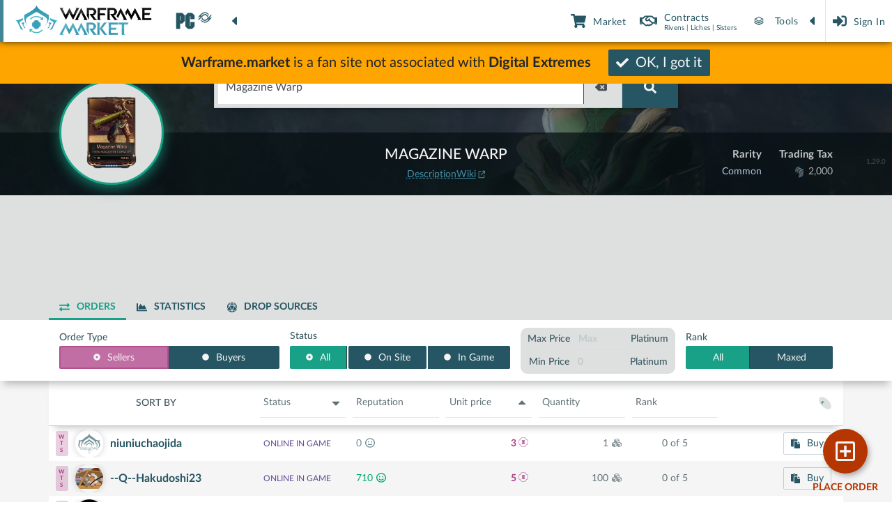

--- FILE ---
content_type: text/html; charset=utf-8
request_url: https://warframe.market/items/magazine_warp
body_size: 50519
content:
<!DOCTYPE html>
<html lang=en>
<head>
    <meta charset="UTF-8">
    <meta name="viewport" content="width=device-width, initial-scale=1.0">
    <meta name="google-adsense-account" content="ca-pub-9609162536455903">
    <meta name="csrf-token" content="##2ab5a6f8cb8f8dd1953a2938ac0df84e062fe4f15cb8860e7aa343cc3301f1019be53b838fc60bacc1d471591d2c9e3dbd390d1d0eeb4c7818f57c59a14506df">
    <meta name="theme-color" content="#171e21">
    <meta name="cf-country" content="US">
    <link rel="stylesheet" href="/static/build/css/index.326d458e.css">
    <title>Magazine Warp - Buy and Sell orders | Warframe Market</title>
    <meta name="description" content="Price: 20 platinum | Trading Volume: 205 | Get the best trading offers and prices for Magazine Warp">
    <meta name="keywords" content="Magazine,Warp,warframe,market,buy,sell,trade,mod,blueprint,syndicate,relic,order,auction,wts,wtb,sales,worth,platinum,price,checking">
    <link rel="canonical" href="https://warframe.market/items/magazine_warp">
    <link rel="alternate" hreflang="en" href="https://warframe.market/items/magazine_warp">
    <link rel="alternate" hreflang="ru" href="https://warframe.market/ru/items/magazine_warp">
    <link rel="alternate" hreflang="ko" href="https://warframe.market/ko/items/magazine_warp">
    <link rel="alternate" hreflang="fr" href="https://warframe.market/fr/items/magazine_warp">
    <link rel="alternate" hreflang="sv" href="https://warframe.market/sv/items/magazine_warp">
    <link rel="alternate" hreflang="de" href="https://warframe.market/de/items/magazine_warp">
    <link rel="alternate" hreflang="zh-hant" href="https://warframe.market/zh-hant/items/magazine_warp">
    <link rel="alternate" hreflang="zh-hans" href="https://warframe.market/zh-hans/items/magazine_warp">
    <link rel="alternate" hreflang="pt" href="https://warframe.market/pt/items/magazine_warp">
    <link rel="alternate" hreflang="es" href="https://warframe.market/es/items/magazine_warp">
    <link rel="alternate" hreflang="pl" href="https://warframe.market/pl/items/magazine_warp">
    <link rel="alternate" hreflang="cs" href="https://warframe.market/cs/items/magazine_warp">
    <link rel="alternate" hreflang="uk" href="https://warframe.market/uk/items/magazine_warp">
    <link rel="alternate" hreflang="it" href="https://warframe.market/it/items/magazine_warp">
    <link rel="alternate" hreflang="tr" href="https://warframe.market/tr/items/magazine_warp">
    <link rel="alternate" hreflang="ja" href="https://warframe.market/ja/items/magazine_warp">
    <link rel="alternate" hreflang="x-default" href="https://warframe.market/items/magazine_warp">
    <meta property="og:title" content="Magazine Warp - Buy and Sell orders | Warframe Market">
    <meta property="og:description" content="Price: 20 platinum | Trading Volume: 205 | Get the best trading offers and prices for Magazine Warp">
    <meta property="og:url" content="https://warframe.market/items/magazine_warp">
    <meta property="og:image" content="https://warframe.market/static/assets/items/images/en/magazine_warp.e2700e1b5c6c0028cab3b6a249068f69.png">
    <meta property="og:site_name" content="Warframe Market">
    <meta property="og:locale" content=en>

    <meta name="twitter:card" content="app">
    <meta name="twitter:site" content="@42_Bytes_Team">

    <link rel="manifest" href="/manifest.json">
    <link rel="shortcut icon" href="/favicon.ico" type="image/x-icon" />
        <script src='https://js.sentry-cdn.com/2b7d8cbe4609418984a29096c9d5f9dd.min.js' crossorigin="anonymous"></script>
</head>

<body>
<section id="warframe_react"></section>
</body>
<script type="application/json" id="application-locale-messages">{"lang": "en", "messages": {"app.disclaimer.de": "{warframeMarket} is a fan site not associated with {digitalExtremes}", "app.general.title": "Warframe Market", "app.general.description": "The leading Warframe trading platform for tenno, where you can buy and sell vaulted & unvaulted items along with Warframe sets, Parts, Weapons, Mods, Relics, Blueprints, Captura scenes, Rivens, Kuva liches and Sisters of Parvos", "app.general.meta.tags": "warframe,market,buy,sell,trade,mod,blueprint,syndicate,relic,order,auction,wts,wtb,sales,worth,platinum,price,checking", "app.form.field_required": "Field required", "app.form.can_not_be_null": "Can't be null", "app.form.invalid": "Invalid value", "app.form.not_exist": "Does not exist", "app.form.too_long": "Value is too long", "app.form.not_a_number": "Not a number", "app.form.not_an_int": "Not an integer", "app.form.not_a_bool": "Should be True\\False (Bool)", "app.form.too_many_requests": "429: Too many requests (>3rps)", "app.form.too_many_connections": "509: Too many connections (>30)", "app.form.doNotForgetToSetNegative": "Don't forget to set negative attribute", "app.form.atLeastOneNegativeIsRequired": "At least one negative attribute is required", "app.form.moreThanOneNegativeIsNotSupported": "More than one negative attribute is not supported", "app.form.error.timeout": "Request timed out", "app.form.error.unknown": "Unknown error occurred", "app.field.required": "Field is required", "app.field.invalid": "Invalid value", "app.field.notAllowed": "Value is not allowed", "app.field.mismatch": "Value mismatch", "app.field.tooSmall": "Value is too small", "app.field.tooBig": "Value is too big", "app.field.unsupportedValue": "Unsupported value", "app.theme.light": "Fresh light", "app.theme.dark": "Deep dark", "app.theme.system": "System preference", "app.user.title.moderator": "Moderator", "app.review.error_same_user": "Can't write review about yourself.", "app.review.already_exist": "Review already exists.", "app.review.not_exist": "Review does not exist.", "app.review.limit_exceeded": "You exceeded your daily reviews limits (15\\day).", "app.account.passwords_mismatch": "Passwords mismatched", "app.account.password_too_short": "Password is too short", "app.account.password_invalid": "Invalid password.", "app.account.email_already_exist": "Email already taken.", "app.account.email_not_exist": "Email not registered.", "app.account.emailOrPassword": "Email or password is incorrect.", "app.account.recaptcha_missing_or_incorrect": "Missing or invalid Recaptcha.", "app.errors.unauthorized": "Unauthorized access, please log-in.", "app.errors.permission_denied": "Permission denied", "app.auth.user.notVerified": "Your account isn't verified.", "app.errors.incorrect_request": "Incorrect request.", "app.errors.user_not_found": "User not found", "app.errors.item_not_found": "Item not found", "app.errors.last_service": "Can't remove the last service. (for the technical reasons)", "app.errors.unknown": "Unknown error, please try again later.", "app.errors.canceled": "Previous request was canceled (by you or app)", "app.errors.banned": "Your account has been suspended (find out the reason on your profile page)", "app.auth.user.banned": "Your account has been suspended", "app.chat.user_not_exist": "User does not exist", "app.chat.ignores_you": "User is ignoring you.", "app.chat.ignored_by_you": "User ignored by you.", "app.chat.chat_with_himself": "Can't chat with yourself.", "app.chat.update.not_owner": "You are not the owner of the chat.", "app.ignore_list.user_not_exist": "User does not exist.", "app.ignore_list.already_ignored": "Already ignored.", "app.post_order.item_not_exist": "Item does not exist.", "app.order.error.exceededOrderLimit": "Only patrons can have more than 100 orders at once.", "app.order.error.exceededOrderLimitSameItem": "You can't create more than 3 orders for the same item.", "app.order.error.exceededOrderLimitSamePrice": "The order you're trying to create already exists.", "app.post_order.item_not_tradable": "Item is not tradable (reload the site)", "app.edit_order.order_not_exist": "Order does not exist.", "app.edit_order.item_not_exist": "Item does not exist.", "app.edit_order.already_existing_no_duplicates": "The order you're trying to create already exists.", "app.delete_order.order_not_exist": "Order does not exist.", "app.close_order.order_not_exist": "Order does not exist.", "app.alert.account.removedIn": "Your account will be removed {relativeTime}", "app.alert.account.openSettings": "Open Settings", "app.modal.filters": "Filters", "app.loading": "Loading ... ", "app.button.edit": "Edit", "app.button.remove": "Remove", "app.button.accept": "Accept", "app.button.send": "Send", "app.button.save": "Save", "app.button.apply": "Apply", "app.button.nah": "Nah", "app.button.on": "On", "app.button.off": "Off", "app.buttons.send_message": "Send Message", "app.buttons.paginator.first": "First", "app.buttons.paginator.last": "Last", "app.button.understand": "OK, I got it", "app.button.googleAlt": "Get it on Google Play", "app.button.iosAlt": "Download on App store", "app.button.installPwa": "Install as App", "app.platforms.xbox": "Xbox", "app.platforms.pc": "PC", "app.platforms.ps4": "PlayStation", "app.platforms.switch": "Switch", "app.platforms.mobile": "Mobile", "app.polarity.madurai": "Madurai", "app.polarity.vazarin": "Vazarin", "app.polarity.naramon": "Naramon", "app.polarity.zenurik": "Zenurik", "app.polarity.any": "Any", "app.items.groups.primary": "Primary", "app.items.groups.secondary": "Secondary", "app.items.groups.melee": "Melee", "app.items.groups.zaw": "Zaw", "app.items.groups.sentinel": "Sentinel", "app.items.groups.kitgun": "Kitgun", "app.items.groups.archgun": "Archgun", "app.items.nothingFound": "Nothing found", "app.user.status.ingame": "Online in game", "app.user.status.online": "Online", "app.user.status.offline": "Offline", "app.user.status.invisible": "Invisible", "app.user.status.connecting": "Connecting...", "app.user.status.lastSeen": "Last seen: ", "app.user.status.keepFor": "And keep status for", "app.user.status.keepFor.minutes": "{cnt}m", "app.user.status.keepFor.hours": "{cnt}h", "app.user.status.expiresIn": "<b>Expires </b>{time}", "app.order.marker.wts": "wts", "app.order.marker.sold": "Sold", "app.order.marker.wts.long": "Want to Sell", "app.order.marker.wtb": "wtb", "app.order.marker.bought": "Bought", "app.order.marker.wtb.long": "Want to Buy", "app.menu.menu": "Menu", "app.menu.platform": "Platform", "app.menu.trading": "Trading", "app.menu.search": "Search", "app.menu.market": "Market", "app.menu.info": "Info", "app.menu.items": "Items", "app.menu.auctions": "Contracts", "app.menu.auctions.subscript": "Rivens | Liches | Sisters", "app.menu.statistics": "Statistics", "app.menu.tools": "Tools", "app.menu.tools.ducats": "Ducanator", "app.menu.myMessages": "My Messages", "app.menu.myProfile": "My Profile", "app.menu.account": "Account", "app.menu.yourStatus": "Select your status", "app.menu.settings": "Settings", "app.menu.signOut": "Sign Out", "app.menu.signIn": "Sign In", "app.menu.crossplayVisibility": "Cross-play offers visibility", "app.menu.crossplayVisibility.enabled": "Enabled", "app.menu.crossplayVisibility.disabled": "Disabled", "app.searchField.placeholder": "Search...", "app.footer.links": "Links", "app.footer.faq": "F.A.Q.", "app.footer.terms": "Terms of Service", "app.footer.privacy": "Privacy", "app.footer.privacy.policy": "Policy", "app.footer.privacy.gdpr": "GDPR preferences", "app.footer.privacy.cmp": "Update cookie preferences", "app.footer.contribute": "Contribute (GitHub)", "app.footer.contacts": "Contact Us", "app.footer.apiDocs": "Api documentation", "app.footer.follow": "Follow us on", "app.footer.changeLang": "Change Language", "app.footer.changeTheme": "Change Theme", "app.footer.disclaimer.title": "Disclaimer", "app.footer.disclaimer.content": "Digital Extremes Ltd, Warframe and the logo Warframe are registered trademarks. All rights are reserved worldwide. This site has no official link with Digital Extremes Ltd or Warframe. All artwork, screenshots, characters or other recognizable features of the intellectual property relating to these trademarks are likewise the intellectual property of Digital Extremes Ltd.", "app.footer.lookingFor": "Looking for developer", "app.footer.online.total": "Total Online", "app.footer.online.traders": "Traders Online", "app.footer.online.connections": "Connections", "app.filters.header": "Filters", "app.filters.platinum": "Platinum", "app.filters.orderType": "Order Type", "app.filters.orderType.sell": "Sell", "app.filters.orderType.buy": "Buy", "app.filters.maxPrice": "Max Price", "app.filters.minPrice": "Min Price", "app.filters.wts": "Sellers", "app.filters.wtb": "Buyers", "app.filters.online_status": "Status", "app.filters.status_online": "On Site", "app.filters.status_ingame": "In Game", "app.filters.status_all": "All", "app.filters.mod_rank": "Rank", "app.filters.mod_all": "All", "app.filters.mod_maxed": "Maxed", "app.filters.subtype": "Subtype", "app.filters.tags": "Tags", "app.filters.search": "Search by name", "app.filters.auction.type": "Type", "app.filters.auction.sortAttributes": "Sort Attributes", "app.filters.auction.state": "State", "app.filters.auction.category": "Category", "app.filters.placeholder.max": "Max", "app.filters.notifyMe": "Notify me", "app.rarity.common": "Common", "app.rarity.uncommon": "Uncommon", "app.rarity.rare": "Rare", "app.rarity.legendary": "Legendary", "app.rarity.peculiar": "Peculiar", "app.rarity.riven": "Riven", "app.rarity.ultra_rare": "Ultra Rare", "app.rarity.archon": "Archon", "app.quirk.notSet": "Not Set", "app.sort.label": "Sort By", "app.sort.itemName": "Name", "app.sort.createdAt": "Creation date", "app.sort.updatedAt": "Last update", "app.sort.online_status": "Status", "app.sort.user_reputation": "Reputation", "app.sort.price": "Unit price", "app.sort.quantity": "Quantity", "app.sort.mod_rank": "Rank", "app.sort.endo": "Endo", "app.sort.subtype": "Subtype", "app.mostRecent.title": "Warframe Market | Most recent Buy and Sell orders {platform, select, pc {} xbox {| Xbox} ps4 {| Ps4} switch {| Switch} other {}}", "app.mostRecent.header": "Most Recent Orders", "app.mostRecent.notFound": "Orders not found", "app.mostRecent.showAll": "Show all", "app.mostRecent.showLimited": "Show the last 20", "app.mostRecent.filterByItem": "Filter by Item", "app.auctions.createAuction": "Create contract", "app.auctions.createAuction.attribute.seconds": "sec", "app.auctions.category.title": "Category", "app.auctions.category.all": "All", "app.auctions.category.unveiledRiven": "Unveiled Riven mods", "app.auctions.category.kuvaLich": "Kuva liches", "app.auctions.category.sisterOfParvos": "Sisters of Parvos", "app.auctions.tips.sellOrder": "Direct sale", "app.auctions.tips.participant": "You are participant", "app.auctions.tips.own": "Your own auction", "app.auctions.tips.auctionType.title": "Types:", "app.auctions.tips.auctionType.auction.title": "Auction", "app.auctions.tips.auctionType.auction": " - Item is sold to the highest bidder.", "app.auctions.tips.auctionType.buyout.title": "With buyout", "app.auctions.tips.auctionType.buyout": " - Auctions that have a buyout price.", "app.auctions.tips.auctionType.sellOrder.title": "Direct sale", "app.auctions.tips.auctionType.sellOrder": " - Just a sale offer, not an auction, no bids.", "app.auctions.alert.reminder": "It is recommended to {reminderLink}, in order to be always up to date with your auctions.", "app.auctions.alert.reminder.link": "enable desktop notifications", "app.auctions.tabs.mostPopular": "Popular", "app.auctions.tabs.mostRecent": "Most recent", "app.auctions.tabs.search": "Search", "app.auctions.tabs.participatedIn": "My bids", "app.auctions.tabs.createdByMe": "My contracts", "app.auctions.notFound": "No contracts found", "app.auctions.search.riven.title": "{itemName} Riven Mods - Trading {platform, select, pc {} xbox {| Xbox } ps4 {| Ps4 } switch {| Switch } other {}}| Warframe Market", "app.auctions.search.riven.title.attributeOnly": "Riven Mods with attribute: {attributeName} - Trading {platform, select, pc {} xbox {| Xbox } ps4 {| Ps4 } switch {| Switch } other {}}| Warframe Market", "app.auctions.search.riven.meta.description": "Buy and Sell {itemName} Riven mods on our trading platform | How much does it cost? -> Min. price: {minPrice} platinum \u2b0c Max. price: {maxPrice} platinum | Number of active offers: {auctionsCount}", "app.auctions.search.riven.meta.description.noPrices": "Buy and Sell {itemName} Riven mods on our trading platform. Be the first to list this Riven and get the best value.", "app.auctions.search.riven.meta.description.attributeOnly": "Buy and Sell riven mods that have the {attributeName} attribute, trade with ease on our trading platform.", "app.auctions.search.riven.meta.tags": "riven,auctions", "app.auctions.search.lich.title.ephemeraAndWeapon": "{weaponName}, {ephemeraName}, Kuva Liches - Trading {platform, select, pc {} xbox {| Xbox } ps4 {| Ps4 } switch {| Switch } other {}}| Warframe Market", "app.auctions.search.lich.title.weaponOnly": "{weaponName}, Kuva Liches - Trading {platform, select, pc {} xbox {| Xbox } ps4 {| Ps4 } switch {| Switch } other {}}| Warframe Market", "app.auctions.search.lich.meta.description.weaponOnly": "Buy and Sell {weaponName} on our trading platform | How much does it cost? -> Min. price: {minPrice} platinum \u2b0c Max. price: {maxPrice} platinum | Number of active offers: {auctionsCount}", "app.auctions.search.lich.meta.description.weaponOnly.noPrices": "Buy and Sell {weaponName} on our trading platform, be the first, get only the best offers.", "app.auctions.search.lich.title.ephemeraOnly": "{ephemeraName}, Kuva Liches - Trading {platform, select, pc {} xbox {| Xbox } ps4 {| Ps4 } switch {| Switch } other {}}| Warframe Market", "app.auctions.search.lich.meta.description.ephemeraOnly": "Buy and Sell {ephemeraName} | How much does it cost? -> Min. price: {minPrice} platinum \u2b0c Max. price: {maxPrice} platinum | Number of active offers: {auctionsCount}.", "app.auctions.search.lich.meta.description.ephemeraOnly.noPrices": "Buy and Sell {ephemeraName}, be the first, get only the best offers.", "app.auctions.search.lich.title.elementOnly": "Kuva Liches, element: {elementName} - Trading {platform, select, pc {} xbox {| Xbox } ps4 {| Ps4 } switch {| Switch } other {}}| Warframe Market", "app.auctions.search.lich.meta.description.elementOnly": "Buy and Sell Kuva Liches, {elementName} element | How much does it cost? -> Min. price: {minPrice} platinum \u2b0c Max. price: {maxPrice} platinum | Number of active offers: {auctionsCount}", "app.auctions.search.lich.meta.description.elementOnly.noPrices": "Buy and Sell Kuva Liches, {elementName} element, be the first, get only the best offers.", "app.auctions.search.lich.meta.tags": "lich,auctions,kuva lich", "app.auctions.search.sister.title.ephemeraAndWeapon": "{weaponName}, {ephemeraName}, Sisters of Parvos - Trading {platform, select, pc {} xbox {| Xbox } ps4 {| Ps4 } switch {| Switch } other {}}| Warframe Market", "app.auctions.search.sister.title.weaponOnly": "{weaponName}, Sisters of Parvos - Trading {platform, select, pc {} xbox {| Xbox } ps4 {| Ps4 } switch {| Switch } other {}}| Warframe Market", "app.auctions.search.sister.meta.description.weaponOnly": "Buy and Sell {weaponName} on our trading platform | How much does it cost? -> Min. price: {minPrice} platinum \u2b0c Max. price: {maxPrice} platinum | Number of active offers: {auctionsCount}", "app.auctions.search.sister.meta.description.weaponOnly.noPrices": "Buy and Sell {weaponName} on our trading platform, be the first, get only the best offers.", "app.auctions.search.sister.title.ephemeraOnly": "{ephemeraName}, Sisters of Parvos - Trading {platform, select, pc {} xbox {| Xbox } ps4 {| Ps4 } switch {| Switch } other {}}| Warframe Market", "app.auctions.search.sister.meta.description.ephemeraOnly": "Buy and Sell {ephemeraName} | How much does it cost? -> Min. price: {minPrice} platinum \u2b0c Max. price: {maxPrice} platinum | Number of active offers: {auctionsCount}.", "app.auctions.search.sister.meta.description.ephemeraOnly.noPrices": "Buy and Sell {ephemeraName}, be the first, get only the best offers.", "app.auctions.search.sister.title.elementOnly": "Sisters of Parvos, element: {elementName} - Trading {platform, select, pc {} xbox {| Xbox } ps4 {| Ps4 } switch {| Switch } other {}}| Warframe Market", "app.auctions.search.sister.meta.description.elementOnly": "Buy and Sell Sisters of Parvos, {elementName} element | How much does it cost? -> Min. price: {minPrice} platinum \u2b0c Max. price: {maxPrice} platinum | Number of active offers: {auctionsCount}", "app.auctions.search.sister.meta.description.elementOnly.noPrices": "Buy and Sell Sisters of Parvos, {elementName} element, be the first, get only the best offers.", "app.auctions.search.sister.meta.tags": "sister,auctions,sisters of parvos", "app.auctions.search.label.category": "Category", "app.auctions.search.label.type": "Type", "app.auctions.search.label.sortBy": "Sort by", "app.auctions.search.option.sort.priceAsc": "Price (ascending)", "app.auctions.search.option.sort.priceDesc": "Price (descending)", "app.auctions.search.nemesis.label.quirk": "Quirk", "app.auctions.search.nemesis.placeholder.quirk": "Any", "app.auctions.search.nemesis.label.element": "Element", "app.auctions.search.nemesis.label.damage": "Damage", "app.auctions.search.nemesis.label.ephemera": "Ephemera", "app.auctions.search.nemesis.placeholder.ephemera.any": "Any", "app.auctions.search.nemesis.placeholder.ephemera.without": "Without", "app.auctions.search.nemesis.label.havingEphemera": "Has Ephemera", "app.auctions.search.nemesis.label.weaponName": "Weapon Name", "app.auctions.search.nemesis.placeholder.weaponName": "Any", "app.auctions.search.nemesis.ephemera.yes": "Yes", "app.auctions.search.nemesis.ephemera.no": "No", "app.auctions.search.nemesis.option.sort.damageDesc": "Damage (descending)", "app.auctions.search.nemesis.option.sort.damageAsc": "Damage (ascending)", "app.auctions.search.riven.label.weaponName": "Weapon Name", "app.auctions.search.riven.placeholder.weapon": "Any", "app.auctions.search.riven.label.positiveAttributes": "Positive Attributes", "app.auctions.search.riven.placeholder.positiveAttributes": "Select up to 3 positive attributes", "app.auctions.search.riven.label.negativeAttribute": "Negative Attribute", "app.auctions.search.riven.placeholder.negativeAttribute": "No Preference", "app.auctions.search.riven.label.polarity": "Polarity", "app.auctions.search.riven.label.masteryRank": "Mastery Rank", "app.auctions.search.riven.label.reRolls": "Re-rolls", "app.auctions.search.riven.label.modRank": "Mod Rank", "app.auctions.search.riven.attribute.has": "Has Negative", "app.auctions.search.riven.attribute.none": "No Negative", "app.auctions.search.riven.option.sort.positiveAttrDesc": "Positive Attributes (descending)", "app.auctions.search.riven.option.sort.positiveAttrAsc": "Positive Attributes (ascending)", "app.auctions.search.showAdvanced": "Show advanced filters", "app.auctions.search.hideAdvanced": "Hide advanced filters", "app.auctions.search.all": "All", "app.auctions.search.buyoutOnly": "With buyout", "app.auctions.search.directSell": "Direct Sale", "app.auctions.search.auction": "Auction", "app.auctions.search.allRanks": "All", "app.auctions.search.maxRank": "Maxed", "app.auctions.search.closed": "Closed", "app.auctions.search.active": "Active", "app.auctions.search.go": "Search", "app.auctions.search.riven.warn.selectWeapon": "Please select a weapon/attribute", "app.auctions.search.nemesis.warn.selectWeapon": "Please select a weapon/ephemera/element", "app.auctions.search.resetSearch": "Reset", "app.auctions.search.nothingFound": "Nothing found, try a broader query.", "app.auctions.mostRecent.title": "Riven Mods, Kuva Lich, Sisters of Parvos | Most recent offers {platform, select, pc {} xbox {| Xbox } ps4 {| Ps4 } switch {| Switch } other {}}| Warframe Market", "app.auctions.mostRecent.meta.description": "Buy and sell Riven mods, Kuva Liches, Sister of Parvos. Get information about prices and Trade with ease, without the pain of in-game chat. ", "app.auctions.mostRecent.meta.tags": "riven,lich,sister,parvos,kuva,auctions,popular,recent", "app.auctions.mostRecent.nothingFound": "No offers were created yet.", "app.auctions.mostRecent.button.showMore": "Show More", "app.auctions.mostRecent.button.showLess": "Show Less", "app.auctions.mostPopular.title": "Riven Mods, Kuva Lich, Sisters of Parvos | Most popular offers {platform, select, pc {} xbox {| Xbox } ps4 {| Ps4 } switch {| Switch } other {}}| Warframe Market", "app.auctions.mostPopular.meta.description": "Looking for sell or buy offers? Here's a list of the most popular offers for the last four hours.", "app.auctions.mostPopular.meta.tags": "riven,lich,sister,parvos,kuva,auctions,popular", "app.auctions.participatedIn.title": "My bids | Contracts", "app.auctions.participatedIn.meta.description": "All the contracts you participate in.", "app.auctions.participatedIn.meta.tags": "riven,auctions", "app.auctions.participatedIn.nothingFound": "Nothing found.", "app.auctions.createdByMe.title": "My Contracts | Contracts", "app.auctions.createdByMe.meta.description": "All the contracts you've created.", "app.auctions.createdByMe.meta.tags": "riven,auctions", "app.auctions.createdByMe.nothingFound": "Nothing found.", "app.auctions.entry.removeConfirmation": "Remove ?", "app.auctions.entry.state.archiving": "Archiving", "app.auctions.entry.state.invisible": "Invisible", "app.auctions.entry.state.removing": "Removal", "app.auctions.entry.state.onPause": "On pause", "app.auctions.entry.state.completed": "Completed", "app.auctions.entry.state.closed": "Closed", "app.auctions.entry.state.winner": "You win", "app.auctions.entry.button.findSimilar": "Find similar", "app.auctions.entry.button.leave": "Leave", "app.auctions.entry.button.edit": "Edit", "app.auctions.entry.button.remove": "Remove", "app.auctions.entry.button.remove.yes": "Yes", "app.auctions.entry.button.remove.no": "No", "app.auctions.entry.button.placeBid": "Place a Bid", "app.auctions.entry.button.changeBid": "Change your Bid", "app.auctions.entry.button.confirmNewBid": "Confirm", "app.auctions.entry.button.rejectNewBid": "Cancel", "app.auctions.entry.button.visible": "Visible", "app.auctions.entry.button.invisible": "Invisible", "app.auctions.entry.button.share": "Share", "app.auctions.entry.placeholder.bid": "Bid value", "app.auctions.entry.sellingPrice": "Selling price", "app.auctions.entry.buyItFor": "Selling price", "app.auctions.entry.buyoutPrice": "Buyout Price", "app.auctions.entry.startingPrice": "Starting Price", "app.auctions.entry.topBid": "Top bid", "app.auctions.entry.noBids": "No bids so far", "app.auctions.entry.yourBid": "Your Bid", "app.auctions.entry.nemesis.ephemera": "Ephemera", "app.auctions.entry.nemesis.damage": "Damage", "app.auctions.entry.nemesis.element": "Element", "app.auctions.entry.nemesis.quirk": "Quirk", "app.auctions.entry.riven.mastery": "Mr.", "app.auctions.entry.riven.modRank": "Ranks", "app.auctions.entry.riven.reRolls": "Re-rolls", "app.auctions.entry.riven.polarity": "Polarity", "app.auction.riven.title": "For sale: {itemName}, Riven Mod {platform, select, pc {} xbox {| Xbox } ps4 {| Ps4 } switch {| Switch } other {}}| Warframe Market", "app.auction.riven.meta.description": "Mod attributes: {attributes}", "app.auction.riven.meta.tags": "riven,auctions", "app.auction.lich.title": "For sale: {weaponName}, {ephemeraName}, Kuva Lich {platform, select, pc {} xbox {| Xbox } ps4 {| Ps4 } switch {| Switch } other {}}| Warframe Market", "app.auction.lich.title.weaponOnly": "For sale: {weaponName}, Kuva Lich {platform, select, pc {} xbox {| Xbox } ps4 {| Ps4 } switch {| Switch } other {}}| Warframe Market", "app.auction.lich.meta.description": "Element: {elementName} | Has ephemera : {havingEphemera, select, true {Yes} false {No} other {}} | Damage: {damage}", "app.auction.lich.meta.tags": "lich,auctions,kuva", "app.auction.sister.title": "For sale: {weaponName}, {ephemeraName}, Sister of Parvos {platform, select, pc {} xbox {| Xbox } ps4 {| Ps4 } switch {| Switch } other {}}| Warframe Market", "app.auction.sister.title.weaponOnly": "For sale: {weaponName}, Sister of Parvos {platform, select, pc {} xbox {| Xbox } ps4 {| Ps4 } switch {| Switch } other {}}| Warframe Market", "app.auction.sister.meta.description": "Element: {elementName} | Has ephemera : {havingEphemera, select, true {Yes} false {No} other {}} | Damage: {damage}", "app.auction.sister.meta.tags": "sister,auctions,tenet", "app.auction.tabs.bids": "Bids", "app.auction.tabs.bans": "Bans", "app.auction.removeConfirmation": "Are you sure ?", "app.auction.info.label.order": "Info", "app.auction.info.label.auction": "Auction Info", "app.auction.info.startingPrice": "Starting price", "app.auction.info.buyoutPrice": "Buyout price", "app.auction.info.reputation": "Min. reputation", "app.auction.info.price": "Price", "app.auction.info.visibility": "Visibility", "app.auction.info.visibility.visible": "Visible", "app.auction.info.visibility.invisible": "Only by URL", "app.auction.info.created": "Created", "app.auction.info.lastUpdate": "Last update", "app.auction.item.label": "Item specs", "app.auction.owner.label": "Owner", "app.auction.button.edit": "Edit", "app.auction.button.contact.onSite": "On site", "app.auction.button.contact.inGame": "In game", "app.auction.button.clipboard.close": "Close", "app.auction.button.remove.yes": "Yes", "app.auction.button.remove.no": "No", "app.auction.button.cancel": "Cancel", "app.auction.button.completed": "Mark as completed", "app.auction.button.findSimilar": "Find similar", "app.auction.button.placeBid": "Place a Bid", "app.auction.button.changeBid": "Update your Bid", "app.auction.button.leave": "Remove bid and leave", "app.auction.sorting.label": "Sort by", "app.auction.sorting.status": "Status", "app.auction.sorting.bid": "Bid", "app.auction.sorting.reputation": "Reputation", "app.auction.row.button.winner": "Mark as winner", "app.auction.row.button.unMarkWinner": "Un-mark", "app.auction.row.button.banUser": "Ban", "app.auction.row.button.banUser.yes": "Yes", "app.auction.row.button.banUser.no": "No", "app.auction.row.creating": "Creating...", "app.auction.row.updating": "Updating...", "app.auction.row.banConfirmation": "Ban this user?", "app.auction.noBids": "No bids so far", "app.auction.topBid": "Top bid:", "app.auction.yourBid": "Your Bid:", "app.auction.wasRemoved": "This auction has been marked for deletion by its owner and you can no longer participate in it, it will be permanently removed", "app.auction.reputationIsTooLow": "You can't participate in this auction.{br}Your reputation on the site is lower than required.", "app.auction.active": "The auction is active.{br}You can choose as a winner anyone at any time, this will put auction on pause (to process trade in game).{br}You'll still be able to reconsider your choice, and be able to continue the auction by cancelling the choice of the winner.", "app.auction.onPause": "Auction is on pause.", "app.auction.onPause.considering": "Considering as a winner:", "app.auction.onPause.owner": "Please contact the user in the game and process the trade deal. If all goes well, you can mark the auction as \"completed\" (top right corner).{br}In case of failed transaction/scam/trolling, to continue your auction, you can un-mark or ban the winner. Also you can try to pick another winner.", "app.auction.onPause.participant": "Do not leave the auction, the owner may reconsider or cancel his choice of the winner (auction may continue).", "app.auction.completed": "The auction was marked as complete.", "app.auction.completed.winnerIs": "The winner is: ", "app.auction.bans.hint": "Bans applies only to this specific auction.", "app.auction.bans.empty": "No one is banned, yet.", "app.auction.bans.button.removeBan": "Unban", "app.auction.clipboard.template": "/w {ingameName} Hi!", "app.auction.riven.modRank": "Mod Rank", "app.auction.riven.mastery": "Mastery", "app.auction.riven.reRolls": "Re-rolls", "app.auction.riven.polarity": "Polarity", "app.auctions.modal.title.create": "Create contract", "app.auctions.modal.title.edit": "Edit contract", "app.auctions.modal.button.close": "Close", "app.auctions.modal.updated": "Contract was successfully updated", "app.auctions.modal.stages.item": "Item Info", "app.auctions.modal.stages.auction": "Contract Info", "app.auctions.modal.stages.done": "Done", "app.auctions.modal.nemesis.label.quirk": "Quirk", "app.auctions.modal.nemesis.label.element": "Element", "app.auctions.modal.nemesis.label.damage": "Damage", "app.auctions.modal.nemesis.label.ephemera": "Ephemera", "app.auctions.modal.nemesis.label.weapon": "Weapon", "app.auctions.modal.nemesis.ephemera.yes": "Yes", "app.auctions.modal.nemesis.ephemera.no": "No", "app.auctions.modal.riven.label.attribute": "Attribute", "app.auctions.modal.riven.label.positiveAttribute": "Positive attributes", "app.auctions.modal.riven.label.negativeAttribute": "Negative attribute", "app.auctions.modal.riven.label.effect": "Effect", "app.auctions.modal.riven.label.value": "Value", "app.auctions.modal.riven.label.weapon": "Weapon Name", "app.auctions.modal.riven.label.modName": "Riven Mod Name", "app.auctions.modal.riven.label.mastery": "Mastery", "app.auctions.modal.riven.label.modRank": "Mod Rank", "app.auctions.modal.riven.label.reRolls": "Re-rolls", "app.auctions.modal.riven.label.polarity": "Polarity", "app.auctions.modal.riven.option.positive": "Positive", "app.auctions.modal.riven.option.negative": "Negative", "app.auctions.modal.riven.button.addAttribute": "+ Add", "app.auctions.modal.riven.button.removeAttribute": "X", "app.auctions.modal.riven.placeholder.noNegative": "No negative", "app.auctions.modal.success": "Contract was successfully created !", "app.auctions.modal.button.next": "Next", "app.auctions.modal.button.previous": "Back", "app.auctions.modal.button.post": "Create", "app.auctions.modal.button.createNew": "Create New", "app.auctions.modal.button.openCreated": "Open newly created contract", "app.auctions.modal.button.update": "Update", "app.auctions.modal.label.visibility": "Visibility", "app.auctions.modal.button.visibility.invisible": "Invisible", "app.auctions.modal.button.visibility.visible": "Visible", "app.auctions.modal.label.description": "Description", "app.auctions.modal.placeholder.description": "Optional", "app.auctions.modal.label.startingPrice": "Starting Price", "app.auctions.modal.label.buyoutPrice": "Buyout Price", "app.auctions.modal.label.sellingPrice": "Selling Price", "app.auctions.modal.label.reputation": "Min. Reputation", "app.auctions.modal.label.policy": "Type", "app.auctions.modal.button.policy.auction": "Auction", "app.auctions.modal.button.policy.directSell": "Direct sale", "app.ws.auctions.errors.its_your_own_auction": "You can't participate in your own auction.", "app.ws.auctions.errors.banned_from_auction": "You were banned from this auction.", "app.ws.auctions.errors.reputation_is_to_low": "Your reputation is too low to participate in this auction.", "app.ws.auctions.errors.cant_remove_bid_from_closed_auction": "The auction was closed, you can't delete the bid.", "app.ws.auctions.errors.cant_set_bid_in_closed_auction": "You can't bid in a closed auction", "app.auctions.errors.cant_edit_closed_auction": "You can't edit a closed auction", "app.auctions.errors.item_not_exist": "Item does not exist.", "app.auctions.errors.invalid_type": "Invalid auction type", "app.auctions.errors.auctions_limit_exceeded": "Only patrons can have more than 50 auctions.", "app.auctions.errors.bids_limit_exceeded": "Only patrons can have more than 50 bids.", "app.auctions.errors.cant_edit_paused_auction": "You can't edit a paused auction", "app.auctions.errors.buyout_lower_than_starting": "Buyout price can't be lower than starting price", "app.auctions.errors.increment_is_less_than_price_delta": "Incorrect minimal increment value", "app.auctions.errors.cant_convert_to_order_bids_exists": "Can't convert an auction into an order, the auction has bids", "app.auctions.errors.top_bid_is_greater_than_buyout": "The top bid value is greater than the specified buyout value", "app.auctions.errors.starting_higher_than_lowest_bid": "The starting price cannot be higher than the minimum existing bid in the auction", "app.itemPage.orders.title": "{itemName} - Buy and Sell orders {platform, select, pc {} xbox {| Xbox } ps4 {| Ps4 } switch {| Switch } other {}}| Warframe Market", "app.itemPage.orders.meta.description": "Price: {price} platinum | Trading Volume: {volume} | Get the best trading offers and prices for {itemName}", "app.itemPage.orders.meta.description.price.notKnown": "\u00af\\_(\u30c4)_/\u00af", "app.itemPage.statistics.title": "{itemName} - Trade Statistics {platform, select, pc {} xbox {| Xbox } ps4 {| Ps4 } switch {| Switch } other {}}| Warframe Market", "app.itemPage.statistics.meta.description": "Price graph and statistics for \"{itemName}\"", "app.itemPage.filters.header": "User", "app.itemPage.notFound": "Orders not found", "app.itemPage.description": "Description", "app.itemPage.masteryLvl": "Mastery Lvl", "app.itemPage.wiki": "Wiki", "app.itemPage.vaulted": "Vaulted", "app.itemPage.acquisition": "Acquisition", "app.itemPage.rarity": "Rarity", "app.itemPage.tradeTax": "Trading Tax", "app.itemPage.ducats": "Ducats", "app.itemPage.bulkTradable": "Tradable in bulk", "app.itemPage.maxEndo": "Max Endo", "app.itemPage.stars": "Ayatan Stars", "app.itemPage.amberStar": "{count, plural, one {# Amber Star} other {# Amber Stars}}", "app.itemPage.cyanStar": "{count, plural, one {# Cyan Star} other {# Cyan Stars}}", "app.itemPage.tabs.orders": "Orders", "app.itemPage.tabs.statistics": "Statistics", "app.itemPage.tabs.dropsources": "Drop Sources", "app.itemPage.dropsources.title": "{itemName} - Drop sources and locations {platform, select, pc {} xbox {| Xbox } ps4 {| Ps4 } switch {| Switch } other {}}| Warframe Market", "app.itemPage.dropsources.meta.description": "You can acquire \"{itemName}\" by farming these locations, npc or missions. Currently there is \"{count}\" sources to get the item from.", "app.itemPage.dropsources.group.relics": "Relics", "app.itemPage.dropsources.group.missions": "Missions", "app.itemPage.dropsources.group.npc": "Npc", "app.itemPage.dropsources.group.misc": "Misc", "app.itemPage.dropsources.filters.event.label": "Show events", "app.itemPage.dropsources.filters.missionType.label": "Type", "app.itemPage.dropsources.filters.missionType.all": "All", "app.itemPage.dropsources.noDrops": "No sources were found", "app.dropsources.rotation": "Rotation: {rotation}", "app.dropsources.rotation.a": "A", "app.dropsources.rotation.b": "B", "app.dropsources.rotation.c": "C", "app.dropsources.rotation.d": "D", "app.dropsources.stage": "Stage: {stage}", "app.dropsources.stage.1": "1", "app.dropsources.stage.2": "2", "app.dropsources.stage.3": "3", "app.dropsources.stage.4": "4", "app.dropsources.stage.final": "Final", "app.tools.ducanator.title": "Ducanator - Ducat to platinum pricing ratios {platform, select, pc {} xbox {| Xbox } ps4 {| Ps4 } switch {| Switch } other {}}| Warframe Market", "app.tools.ducanator.meta.description": "Best Ducats/platinum ratio across all items, find the best offer, buy the best items. Ducanator providing hourly and daily data.", "app.tools.ducanator.header": "Ducanator", "app.tools.ducanator.dayAgo": "Day", "app.tools.ducanator.hourAgo": "Hour", "app.tools.ducanator.faq.header": "Fast F.A.Q.", "app.tools.ducanator.faq.waPrice": "WA Price", "app.tools.ducanator.faq.waPrice.link": "Weighted Average price.", "app.tools.ducanator.faq.source": "We are using data only from this web site, no other sources are taken into account.", "app.tools.ducanator.faq.sourceCondition": "All data are based on existing orders from online users.", "app.tools.ducanator.faq.collection": "Data is collected hourly and daily.", "app.tools.ducanator.sort.itemName": "Item Name", "app.tools.ducanator.sort.dpp": "Ducats/Plat", "app.tools.ducanator.sort.waPrice": "WA Price", "app.tools.ducanator.sort.ducats": "Ducats", "app.tools.ducanator.sort.volume": "Volume", "app.tools.ducanator.sort.position_day": "Day", "app.tools.ducanator.sort.position_week": "Week", "app.tools.ducanator.sort.position_month": "Month", "app.tools.ducanator.noResults": "No results", "app.profile.title": "Profile - {username} | Orders", "app.profile.statistics.title": "Profile - {username} | Transactions", "app.profile.achievements.title": "Profile - {username} | Achievements", "app.profile.reputation.title": "Profile - {username} | Reputation", "app.profile.auctions.title": "Profile - {username} | Contracts", "app.profile.bids.title": "Profile - {username} | Bids", "app.profile.stats.CntAndPlatinum": "{Cnt} orders, {platSum} platinum", "app.profile.stats.Cnt": "{Cnt} Orders", "app.profile.stats.reputation": "/ reputation", "app.profile.stats.rightNow": "/ right now", "app.profile.stats.inTotal": "/ in total", "app.profile.stats.inSales": "/ listed sales", "app.profile.stats.inBuys": "/ listed buys", "app.profile.stats.hiddenAndVisible": "{visibleCnt} visible, {hiddenCnt} hidden", "app.profile.edit_profile": "Edit Profile", "app.profile.edit_done": "Done", "app.profile.sortBy": "Sort By", "app.profile.order.notFound": "Orders Not Found", "app.profile.showAll": "Show All", "app.profile.hideAll": "Hide All", "app.profile.tabs.orders": "Orders", "app.profile.tabs.achievements": "Achievements", "app.profile.tabs.statistics": "Statistics", "app.profile.tabs.transactions": "Transactions", "app.profile.tabs.reviews": "Reputation", "app.profile.tabs.auctions": "Contracts", "app.profile.tabs.bids": "Bids", "app.profile.edit.placeholder": "Write something about yourself", "app.profile.edit.saved": "Saved", "app.profile.edit.chars": "Chars", "app.profile.edit.uploadBackground": "Upload Background", "app.profile.edit.uploadBackgroundHint": "Image will be cropped and rescaled to be able to fit into", "app.profile.achievements.none": "User doesn't have any achievements", "app.profile.statistics.numbersHeader": "Income and Expenses", "app.profile.statistics.platReceived": "Platinum received", "app.profile.statistics.platSpent": "Platinum spent", "app.profile.statistics.itemsSold": "Items sold", "app.profile.statistics.itemsBought": "Items bought", "app.profile.statistics.historyHeader": "History", "app.profile.statistics.nothing": "Nothing", "app.profile.ban.title": "Account is suspended, due to:", "app.profile.ban.titleAlt": "Account is suspended", "app.profile.ban.restoreIn": "Account will be restored", "app.profile.ban.contactUs": "Contact a moderator", "app.profile.ban.readTos": "Read our T.O.S.", "app.reviews.own.header": "Your {reviewType}", "app.reviews.own.positive": "Positive review", "app.reviews.own.report": "Report", "app.reviews.header.write": "Write", "app.reviews.header.user_reviews": "User Reviews", "app.reviews.empty": "Reviews not found", "app.reviews.positive": "+1 (Positive review)", "app.reviews.report": "Report", "app.reviews.hide": "Hide", "app.reviews.show": "Show", "app.review.hidden": "Hidden", "app.settings.title": "Settings", "app.settings.header": "Settings", "app.settings.tabs.verification": "Verification", "app.settings.tabs.subscription": "Patronage", "app.settings.tabs.account": "Account", "app.settings.tabs.notifications": "Notifications", "app.settings.verification.footNote": "You can copy the code from this field \u2b9d", "app.settings.verification.title": "Settings | Verification", "app.settings.verification.localeAndPlatform": " Language and Platform", "app.settings.verification.preferedLocale": "Preferred communication language:", "app.settings.verification.preferedLocale.hint": "*May affect incoming messages from other users", "app.settings.verification.changeName.hint": "Q: I changed my name, how to update it?", "app.settings.verification.selectPlatform": "Platform", "app.settings.verification.toggleCrossplay": "Crossplay", "app.settings.verification.verification": "Verification", "app.settings.verification.warning": "To be able to use Market, please verify your account.", "app.settings.verification.code": "Your verification code", "app.settings.verification.userVerified": "Verified", "app.settings.verification.userNotVerified": "Not verified", "app.settings.verification.howTo": "How To verify account", "app.settings.verification.howTo.1": "Go to {link} and Login.", "app.settings.verification.howTo.2": "Then go to Forum.", "app.settings.verification.howTo.3": "Compose new Message for our bot(KycKyc), you can use direct link: {link}", "app.settings.verification.howTo.3.compose": "Click to compose", "app.settings.verification.howTo.4": "Fill the fields in this way:", "app.settings.verification.howTo.4.message": "Any text.", "app.settings.verification.howTo.5": "Send message.", "app.settings.verification.howTo.6.1": "Done.", "app.settings.verification.howTo.6.2": "Wait for verification, bot will check his Inbox every ", "app.settings.verification.howTo.6.3": "2 minutes.", "app.settings.verification.howTo.7": "If everything is fine, bot has read your message and the message was correct, your account will be verified.", "app.settings.verification.howTo.hint": "Your account will have the same name you have on the forum.{br}Make sure to enable {notificationLink} to get notified when the verification process is complete.", "app.settings.verification.howTo.example.to": "To:", "app.settings.verification.howTo.example.subject": "Subject:", "app.settings.verification.howTo.example.message": "Message:", "app.settings.verification.howTo.example": "Example:", "app.settings.subscription.title": "Settings | Patronage", "app.settings.subscription.yourSubscription": "Your patronage", "app.settings.subscription.subscriptionStatus": "Subscription status", "app.settings.subscription.subscription.active": "Active", "app.settings.subscription.subscription.inactive": "Inactive", "app.settings.subscription.subscriptionBonuses": "Active subscription bonuses", "app.settings.subscription.subscriptionBonuses.1": "No Ads", "app.settings.subscription.subscriptionBonuses.2": "Unlimited number of orders at the same time (100 default)", "app.settings.subscription.subscriptionBonuses.3": "{discordLink} rewards", "app.settings.subscription.subscriptionBonuses.4": "Unlimited number of bids and auctions at the same time (50 bids and 50 auctions - standard limit)", "app.settings.subscription.subscriptionGet": "Become patron", "app.settings.subscription.subscriptionGet.description": "To acquire appropriate subscription status and rewards.{br}You need to link your {patreon} account with {market} account.", "app.settings.subscription.linkAccounts": "Link Patreon account", "app.settings.subscription.linked": "Accounts linked", "app.settings.subscription.successfullyLinked": "Your patreon account successfully linked to your {market} account.{br}It will get sync with Patreon every hour. (Please be patient)", "app.settings.subscription.permanentBonuses": "Permanent cumulative bonuses", "app.settings.subscription.permanentBonuses.description": "Total sum of your pledges, provides different independent bonuses", "app.settings.subscription.upTo": "up to", "app.settings.subscription.andMore": "and more", "app.settings.subscription.progressBronze": "Progress till Bronze", "app.settings.subscription.progressSilver": "Progress till Silver", "app.settings.subscription.progressGold": "Progress till Gold", "app.settings.subscription.progressDiamond": "Progress till Diamond", "app.settings.subscription.bronzeBadge": "Bronze badge", "app.settings.subscription.silverBadge": "Silver badge", "app.settings.subscription.goldBadge": "Gold badge", "app.settings.subscription.diamondBadge": "Diamond badge", "app.settings.subscription.repBoost": "reputation", "app.settings.subscription.customBackground": "Custom Profile background", "app.settings.subscription.faq.header": "Rewards F.A.Q.", "app.settings.subscription.faq.1.header": "How to become a patron?", "app.settings.subscription.faq.1.body": "You need to register a patreon account and choose one of 4 available month subs", "app.settings.subscription.faq.2.header": "What does it mean that the rewards are permanent?", "app.settings.subscription.faq.2.body": "Them being permanent means that these rewards will stay with you forever. Once you receive the rewards, no given privileges will be revoked, even if you cancel the subscription later on.", "app.settings.subscription.faq.3.header": "Does reputation stack?", "app.settings.subscription.faq.3.body": "No, reputation bonuses do not stack, only the highest reputation bonus will be taken into account.", "app.settings.subscription.faq.4.header": "What is \"Diamond level\"?", "app.settings.subscription.faq.4.body": "It's for long term supporters. For example, if you were to donate us, cumulatively, 120$, we should find a way to reward this generosity.{br}This is exactly why diamond level is here, so that if you do donate us 120$, you will be awarded with Level 4 diamond badge. (120/30){br}Also, a special gauge will display your level progress, if you donate less, let's say 10$.", "app.settings.account.title": "Settings | Account", "app.settings.account.links.header": "Linked accounts", "app.settings.account.links.remove": "Remove link", "app.settings.account.links.add": "Link account", "app.settings.account.links.info": "You can't delete the last account that is used to log into WFM.", "app.settings.account.credentials.create.header": "Create credentials", "app.settings.account.credentials.create.email": "Email", "app.settings.account.credentials.create.emailPlaceholder": "Your Email", "app.settings.account.credentials.create.password": "Password", "app.settings.account.credentials.create.passwordPlaceholder": "Your Password", "app.settings.account.credentials.create.confirmPassword": "Confirm password", "app.settings.account.credentials.create.confirmPasswordPlaceholder": "Your password", "app.settings.account.credentials.create.success": "Credentials added", "app.settings.account.credentials.create.submit": "Submit", "app.settings.account.credentials.change.header": "Change password", "app.settings.account.credentials.change.currentPassword": "Current password", "app.settings.account.credentials.change.currentPasswordPlaceholder": "Your current password", "app.settings.account.credentials.change.newPassword": "New password", "app.settings.account.credentials.change.newPasswordPlaceholder": "Your new password", "app.settings.account.credentials.change.confirmPassword": "Confirm password", "app.settings.account.credentials.change.confirmPasswordPlaceholder": "Confirm new password", "app.settings.account.credentials.change.success": "Password changed", "app.settings.account.email.change.header": "Change email", "app.settings.account.email.change.newEmail": "New email", "app.settings.account.email.change.newEmailPlaceholder": "Your new email", "app.settings.account.email.change.password": "Current password", "app.settings.account.email.change.passwordPlaceholder": "Your current password", "app.settings.account.email.change.success": "Email changed", "app.settings.account.credentials.change.submit": "Change", "app.settings.account.remove.header": "Account removal", "app.settings.account.remove.info": "Your account and all data will be deleted in 7 days, including orders, auctions, reputation, chats, reviews, pretty much everything.{br}After that it will be impossible to restore your account.{br}If you want to continue, click the button to the right and confirm your request.", "app.settings.account.remove.confirm": "Are you sure you won't regret it in the future?", "app.settings.account.remove.removedIn": "You account will be removed {relativeTime}", "app.settings.account.remove.button.initiate": "Remove my account", "app.settings.account.remove.button.confirm.yes": "Yes, i am sure", "app.settings.account.remove.button.confirm.no": "Cancel", "app.settings.account.remove.button.cancel": "Cancel deletion process", "app.settings.notifications.title": "Settings | Notification", "app.settings.notifications.desktop.header": "Desktop Notifications", "app.settings.notifications.desktop.description": "Enable desktop notification feature.", "app.settings.notifications.desktop.test": "Test notification", "app.settings.notifications.desktop.blocking": "Your browser blocks notifications.", "app.settings.notifications.desktop.notSupporting": "This browser does not support desktop notification", "app.settings.notifications.push.header": "Push Notifications", "app.settings.notifications.push.description": "Enable push notification feature.{br}Enabling it will allow WFM to send you a notification, even if you close the tab with WFM on it. You cannot close the browser for it to work, however.", "app.settings.notifications.push.test": "Test push-notification", "app.settings.notifications.push.blocking": "Your browser blocks push-notifications.", "app.settings.notifications.push.notSupporting": "This browser does not support push-notifications.", "app.settings.notifications.howToEnable": "(How to enable)", "app.im.title": "Messages", "app.im.header": "Messages", "app.im.tabs.chats": "Chats", "app.im.tabs.ignoreList": "Ignore List", "app.im.chats.title": "Chats", "app.im.chats.noChats": "You don't have any chats, for now.", "app.im.chats.lastUpdate": "Last update", "app.im.chats.placeholder": "Your message", "app.im.chats.button.back": "Back", "app.im.chats.button.send": "Send", "app.im.chats.button.ignore": "Ignore user", "app.im.chats.button.leave": "Leave chat", "app.im.chats.button.more": "More", "app.im.chats.ignore_success": "Ignored", "app.im.chats.with.title": "Chat with {chatName}", "app.im.ignore.title": "Ignore list", "app.im.ignore.noEntries": "No one is ignored, for now.", "app.im.ignore.lastSeen": "Last seen:", "app.im.ignore.button.remove": "Remove", "app.im.ignore.empty": "Ignore list is empty", "app.auth.title": "Authentication | Warframe Market", "app.auth.header": "Authentication", "app.auth.signIn.title": "Sign In | Warframe Market", "app.auth.signIn.header": "Sign In", "app.auth.signIn.loginThrough": "Login through", "app.auth.signIn.loginWith": "Or Login with", "app.auth.signIn.email": "Email address", "app.auth.signIn.emailPlaceholder": "Your email", "app.auth.signIn.password": "Password", "app.auth.signIn.passwordPlaceholder": "Your password", "app.auth.signIn.button.signIn": "Sign in", "app.auth.signIn.link.forgot": "Forgot password?", "app.auth.signIn.link.register": "Or register", "app.auth.restore.title": "Restore password | Warframe Market", "app.auth.restore.header": "Restore password", "app.auth.restore.email": "Email address", "app.auth.restore.emailPlaceholder": "Your email", "app.auth.restore.success": "Email with instructions was sent.", "app.auth.restore.button.send": "Restore", "app.auth.register.title": "Registration | Warframe Market", "app.auth.register.header": "Registration", "app.auth.register.email": "Email address", "app.auth.register.emailPlaceholder": "Your email", "app.auth.register.password": "Password", "app.auth.register.passwordPlaceholder": "Your password", "app.auth.register.passwordConfirm": "Confirm Password", "app.auth.register.passwordConfirmPlaceholder": "Your password", "app.auth.register.joinNow": "Join now", "app.auth.authorization.title": "Authorization | Warframe Market", "app.auth.authorization.header": "Authorization request", "app.auth.authorization.errors.title": "Beware, wild bugs have appeared:", "app.auth.authorization.errors.invalid": "Invalid value of \"{field}\"", "app.auth.authorization.errors.missing": "Missing field \"{field}\"", "app.auth.authorization.warning": "Please doublecheck the app you are authorizing.{br} If you don't know what this is, just close this window and ignore it.", "app.auth.authorization.grantAccessRights": "Authorize this application", "app.auth.authorization.scope.title": "Requested permissions:", "app.auth.authorization.scope.all": "Full access to everything", "app.auth.authorization.scope.orders": "Create \\ Read \\ Update \\ Delete your orders", "app.auth.authorization.scope.contracts": "Create \\ Read \\ Update \\ Delete your contracts and bids", "app.auth.authorization.scope.inventory": "Modify your inventory", "app.auth.authorization.scope.ledger": "Manipulate your ledger", "app.auth.authorization.scope.chats": "Read your chats, create new one and post messages to them", "app.auth.authorization.scope.profile": "Edit your profile", "app.auth.authorization.scope.status": "Manage your online status", "app.clients.errors.clientNotFound": "Client not found", "app.clients.errors.incorrectClientId": "Incorrect clientID", "app.contacts.title": "Contact Us | Warframe Market", "app.contacts.header": "Contact Us", "app.contacts.socialNetworks": "In social networks", "app.contacts.socialNetworks.hint": "*Discord is preferable ;)", "app.contacts.email": "By email", "app.contacts.moderators": "Moderators", "app.tos.title": "Terms of Service | Warframe Market", "app.tos.header": "Terms of Service", "app.tos.note": "Note: ", "app.tos.trading": "Trading", "app.tos.trading.listings": "Listings", "app.tos.trading.listings.fakeOrders": "Fake orders are not allowed.", "app.tos.trading.listings.activityStatus": "Activity Status", "app.tos.trading.listings.activityStatus.onlineInGame": "\u201cOnline in game\u201d indicates you are in-game and ready to trade.{br}You have up to 15 minutes to complete the trading process.", "app.tos.trading.listings.activityStatus.online": "\u201cOnline\u201d means you might not be in-game or readily available to trade.{br}You have up to one hour to complete the trading process.", "app.tos.trading.listings.activityStatus.invisible": "\u201cInvisible\u201d means you are unable to respond to messages (such as being in a long mission), out of daily trades, or otherwise unavailable.{br}You are allowed to refuse your own listings while set to \u201cInvisible\u201d. You are, however, not allowed to refuse your listings if a trader has contacted you prior to you setting yourself to \u201cInvisible\u201d.", "app.tos.trading.listings.activityStatus.moderation": "The warframe.market moderation team may change your activity status irrespective of your current activity status.", "app.tos.trading.listings.activityStatus.doNotReply": "If you do not reply within the stated time frame (depends on status, see above), you can be suspended for 1-30 days, based on player reports or in case the warframe.market moderation team believes your listing is not genuine. This can lead to a permanent suspension in case of frequent infractions.{br}You can contact support on the warframe.market {discordLink} server for more details.", "app.tos.trading.listings.activityStatus.changeByWebsite": "The warframe.market website does not automatically change activity status on the website, based on your game state or logging in / out of warframe.", "app.tos.trading.listings.logIn": "If you don\u2019t log into warframe.market within 7 days, your listings are automatically deactivated.{br}Your listings will remain safe in your account, where you can activate them again by turning them \u201cvisible\u201d.", "app.tos.trading.listings.listingQuantities": "You are able to create up to 3 visible listings of the same item at different prices.", "app.tos.trading.listings.trade": "You must be the person doing the trade. Creating listings for items that you do not have is not allowed.", "app.tos.trading.listings.noRequirement": "You cannot require users to buy, sell, or trade additional items or perform additional tasks prior to trading your listed item.", "app.tos.trading.listings.refusing": "Refusing your own offers is not allowed. You must honor the price of your listings as it appeared when you were contacted. The only exceptions are when your status is set to \u201cInvisible\u201d (see 1.2.3.) or obvious mistakes such as entering a high price and low quantity into the wrong fields. In the latter case you are expected to correct your listing within 5 minutes.", "app.tos.trading.listings.refusing.listingQuantities": "Listing quantity only indicates how many you are willing to buy or sell. You cannot refuse to buy or sell any amount at or lower than your listed quantity.", "app.tos.trading.process": "Trading Process", "app.tos.trading.process.definition": "The trading process is the time between the initial message of the \u201cContactor\u201d (which should be the standard warframe.market copy and paste message) and the trade fulfillment of the \u201cLister\u201d.{br}The trading process may have varied time limitations based on the \u201cLister's\u201d online status on the website.", "app.tos.trading.process.priceChanges": "Price Changes", "app.tos.trading.process.priceChanges.copyPaste": "Do not change the standard copy-paste message from warframe.market.{br}If you are interested in bartering with the other person, do so in a second message. Doing so may lead to leaving our terms of service and with that the ability to report users for any action they commit after doing so.", "app.tos.trading.process.changingPrice": "Changing prices or items during the full process, without informing the other party, is not allowed. You may not refuse your original offer listed on our website if the person you're trading with does not agree with the new change of price/items.", "app.tos.trading.process.ignoring": "Ignoring or refusing to communicate with either party without explanation may lead to an account suspension.", "app.tos.trading.reporting": "Reporting", "app.tos.trading.reporting.fakeListings": "In case of fake listings or inappropriate actions on warframe.market:", "app.tos.trading.reporting.fakeListings.tool": "You can report the user using the reputation tool on the website. Upload screenshots to an image hosting website (such as {imgur}) and include the URLs in the report.", "app.tos.trading.reporting.fakeListings.screenshot": "Please have complete chat screenshots with timestamps visible (which can be activated in game settings) along with any other relevant screenshots.", "app.tos.trading.reporting.fakeListings.discord": "You can contact a warframe.market moderator on the {discordLink} server.", "app.tos.trading.reporting.fakeListings.directLinks": "When reporting auctions, please include direct links to all targeted auctions.", "app.tos.trading.reporting.fakeListings.include": "Fake listings include, but aren\u2019t limited to, listings marked \u201conline in game\u201d but offline in game, afk listings, or \u201cjust sold\u201d but not removed from warframe.market (can take up to 5 mins to update on the site).", "app.tos.trading.reporting.inappropriateActions": "Inappropriate actions include, but aren\u2019t limited to, uncivil behavior and harassment via warframe.market inbox messages.", "app.tos.trading.reporting.fakeReport": "Fake / Malicious reports may result in suspension of your own account. Please provide screenshots / evidence to prove you're not randomly reporting others and help us on deciding our response.", "app.tos.trading.reporting.ownReport": "Do not submit a report on behalf of anyone else.", "app.tos.trading.contracts": "Contracts", "app.tos.trading.contracts.duplicates": "Duplicate contracts for the same item are not allowed.", "app.tos.trading.contracts.stats": "The rank and attribute values of a riven auction should match the rank and values of the riven as it appears in the mod screen, not the cycling or weapon modding screens. Attribute values should also match the values for the entered rank.", "app.tos.trading.contracts.fakeBids": "Making bids you do not intend to honor on auctions is not allowed and will lead to a permanent account suspension.", "app.tos.trading.contracts.auctionMade": "You may not use the auction process to start bidding wars, or to bait the seller of the item.", "app.tos.trading.contracts.valid": "Contract offers stay valid for 7 days, after which you have to renew your bid. You are allowed to refuse bids you have made that are older than 7 days.", "app.tos.trading.noteText": "We will not receive reports submitted using the in-game reporting system because we have no affiliation with Digital Extremes (as mentioned on the site disclaimer as well).{br}The warframe.market moderation team is unable to obtain any chat screenshots, chat or trading logs, either ingame or on site without you providing them.", "app.tos.trading.behavior": "Uncivil Behavior", "app.tos.trading.behavior.calling": "Calling the other user names is not allowed. Rude behavior is not allowed. Do not escalate, instigate or goad the other party into an argument.{br}In any such case, refer to the reporting section for how to report the other user.", "app.tos.trading.statistics": "Deceiving Statistics", "app.tos.trading.statistics.fakeOrders": "Attempts to deceive the statistics page data by closing fake orders (aka \u201csold\u201d Akbronco Prime for 10k platinum) will lead to a permanent account suspension.", "app.tos.trading.requirements": "Trading Requirements", "app.tos.trading.requirements.contacting": "Before contacting someone for a listed item, please check the trading requirements of the item + your own trading eligibility. You have to be:", "app.tos.trading.requirements.mr2": "MR2 or higher and have Two-Factor Authentication (2FA) activated on {warframeLink}, ", "app.tos.trading.requirements.2fa": "the appropriate Mastery Rank for the item, have enough trading tax for the item, and have enough tradable Platinum.", "app.tos.trading.requirements.masteryRank": "Note that starting / gifted / coupon Platinum is not tradable.", "app.tos.account": "Account", "app.tos.account.avatarsAndBack": "Avatars and Backgrounds", "app.tos.account.avatarsAndBack.notAllowed": "Obscene or indecent avatars and backgrounds are not allowed.", "app.tos.account.userName": "Username", "app.tos.account.userName.notExist": "Using a username that does not exist in the game is not allowed. The /profile chat command can be used to determine if a username exists or if the user has ever logged in.{br}If you have changed your in-game name, you must reverify yourself on warframe.market. Contact a warframe.market Moderator on {discordLink} or via the {contactUs} page in case you are having problems with this. {br}If your forum name has not updated after a name change, and you have tried logging out of the forums and logging in again, please contact DE\u2019s support: {deSupport}.", "app.tos.account.limitations": "Limitations", "app.tos.account.limitations.limitOrders": "There is a limit of 100 orders for free accounts, which can be extended by becoming a Patreon user. More details on {supportUs}.", "app.tos.account.banEvasion.title": "Suspension Evasion", "app.tos.account.banEvasion": "You must not attempt to evade account suspensions in any shape or form. Doing so will result in all relevant accounts permanently suspended.", "app.tos.api": "API", "app.tos.api.dataUsage": "Data usage", "app.tos.api.dataUsage.scrapingData": "Scraping data and using our API is allowed at a reasonable scale. {br}The limit is 3 requests per second.{br}You are not allowed to use our data for providing the same services. Please develop new features on top of that. (You are not limited to that for personal use/education purposes, but please contact us for permissions before public display of your product.){br}We reserve the right to block access for any app/service that attempts to use our data.", "app.tos.api.note.moreInfo": "For more information, join other third-party developers on our {discordLink} server.", "app.tos.pwaMobileApp": "PWA/Mobile App", "app.tos.pwaMobileApp.pwa": "PWA refers to Progressive Web Application, which is a mobile friendly way to access all the features of the website.{br}PWA is enabled for warframe.market. You can check pinned messages in our #android-ios-apps channel in the warframe.market {discordLink} server for how to add warframe.market PWA to your phone.{br}This will give you access to your notifications (Android devices only), all your listings and speedy access to the market on your mobile screen.", "app.tos.pwaMobileApp.mobile": "There is no official mobile app for warframe.market. Any payments made to any third-party application or ads shown on any app are not connected with warframe.market. The warframe.market moderation team does not provide support for any third-party apps.", "app.tos.disclaimer": "The moderation team reserves all the rights of final explanation.", "app.faq.title": "F.A.Q. | Warframe Market", "app.faq.header": "F.A.Q.", "app.faq.tableOfContents": "Table of contents", "app.faq.header.general": "General", "app.faq.header.trading": "Trading", "app.faq.header.account": "Account", "app.faq.de_disclaimer": "Is this site related to Digital Extremes?", "app.faq.de_disclaimer.description": "Nope, this site was made by 42bytes (independent devs).{br}We are not associated with Digital Extremes, and merely made this site to make trading easier.{br}Please do not contact DE\u2019s support with inquiries about this site. If you have questions/problems, contact us by mail.", "app.faq.contact_support": "How I can get in touch with your support?", "app.faq.contact_support.description": "Just write us a mail:{input}", "app.faq.how_to": "How to use this service?", "app.faq.how_to.description.1": "If you wish to look through some orders just use the search function on the home page and contact the buyer/seller.", "app.faq.how_to.description.2": "If you want to place an order, you must be registered on our site. We have 2 options:", "app.faq.how_to.description.2.steam": "Registration through Steam Login.", "app.faq.how_to.description.2.standalone": "Registration by our standalone system (See below).", "app.faq.how_to.description.3": "After registration and verification of your in-game name, you can place orders.", "app.faq.how_to.description.4.warn": "Don\u2019t forget to update your in-game online status - use the switcher on top right corner (menu)", "app.faq.how_to.description.5": "Other users will see your status, and if you\u2019re online they can contact you directly via an in-game Private Message.", "app.faq.statusManagement": "Status Management", "app.faq.statusManagement.description.general": "When you start a new browser or mobile app session, your status is automatically set to \u201cinvisible\u201d, unless an existing session has already set a status.{br}Statuses work as follows:", "app.faq.statusManagement.description.general.1": "{onlineInGame} \u2014 You are in-game and ready to trade.", "app.faq.statusManagement.description.general.2": "{online} \u2014 You\u2019re not currently in-game but available to trade within about an hour and can respond through the site.", "app.faq.statusManagement.description.general.3": "{invisible} \u2014 You\u2019re not available and have no trading obligations.", "app.faq.statusManagement.description.keep": "By default, your \u201conline\u201d or \u201conline in-game\u201d status is kept only while your connection to warframe.market is active (for example, while your browser tab or app is open).{br}Once you close the browser or lose connection, your status automatically changes to \u201coffline.\u201d{br}This behavior works well for PC users, but it\u2019s inconvenient for mobile users since phones often suspend connections when the app or browser goes into the background or the screen locks.{br}To fix that, you can now use the \u201c{keepStatusFor}\u201d option:", "app.faq.statusManagement.description.keep.1": "{icon} (default) \u2014 Keep your status only while connected (same as before).", "app.faq.statusManagement.description.keep.2": "1h / 2h / 4h \u2014 Keep your chosen status for that duration, even if you close the browser or app.{br}After the selected time, your status automatically reverts to \u201coffline.\u201d", "app.faq.statusManagement.description.keep.example": "Example.{br}You can set your status to \u201conline in-game\u201d for 2 hours, close the app or browser, and we\u2019ll maintain that status for the full 2 hours before switching you back to \u201coffline.\u201d", "app.faq.verification_why": "Why do you need to verify my in-game name?", "app.faq.verification_why.description": "We don't want to see fake accounts and fake orders on our site.{br}It would create a bad experience for everyone.{br}We apologize if it means a few more minutes of setting up before you can trade, but this is a necessary procedure.", "app.faq.mail_usage": "How will you use my mail?", "app.faq.mail_usage.description": "Currently - only for login purposes.{br}You won\u2019t receive any messages from us. If we\u2019ll introduce some sort of email notifications in the future, we\u2019ll let you know in advance and provide an option to enable/disable the new features.", "app.faq.info_we_know": "What type of information will your service know about me?", "app.faq.info_we_know.description": "If you use our standalone login, we\u2019ll know your email.{br}You can use a fake email, it's your choice, and how we use your address is described above.{br}If you use Steam login, we\u2019ll know your steam name and steam id.", "app.faq.password_storage": "How do you store my password?", "app.faq.password_storage.description": "Your password isn\u2019t stored in our DB directly.{br}Instead, we store a HASH (by using {link}) generated on the basis of your password and some salt.{br}So no one \u2013 not even us \u2013 can get your password, don\u2019t worry.", "app.faq.change_my_name": "I changed my name in game, how can i change it here on site?", "app.faq.change_my_name.description": "You can re-verify your account, it will take your name from forum.{br}If forum still displays your old name, just re-login (on forum!).{br}If nothing helps, send us a mail with your old name and new one.", "app.faq.enable_notifications": "How to enable desktop notifications?", "app.faq.enable_notifications.description": "If your browser blocks notifications and you want to enable them, you can do so very easily.", "app.faq.enable_notifications.chrome.title": "For chrome browser:", "app.faq.enable_notifications.chrome.description": "1. On the top left corner of your browser, right before the address bar, click on the information icon -> {infoIcon}{br}2. Switch Notifications to `Allow`", "app.faq.enable_notifications.chrome.example": "Example:", "app.faq.enable_notifications.firefox.title": "For firefox browser:", "app.faq.enable_notifications.firefox.description": "1. On the top left corner of your browser, right before the address bar, click on the information icon -> {infoIcon}{br}2. Click `Preferences`{br}3. Click Notifications settings{br}4. Find warframe.market{br}5. Switch status to `Allow`", "app.privacy.title": "Privacy | Warframe Market", "app.privacy.header": "Privacy", "app.privacy.accessInfo.content": "You have the right to request that the company disclose certain information to you about our collection and use of your personal information over the past 12 months. Once we receive and confirm your verifiable consumer request (as described in the section \u201cExercising Access, Data Portability, and Deletion Rights\u201d), we will disclose to you:", "app.privacy.accessInfo.disclose.ourPurpose": "Our business or commercial purpose for collecting or selling that personal information.", "app.privacy.accessInfo.disclose.personalInfo": "The categories of personal information we collected about you.", "app.privacy.accessInfo.disclose.piecesInfo": "The specific pieces of personal information we collected about you (also called data portability request)", "app.privacy.accessInfo.disclose.soldInfo.disclosures": "Disclosures for a business purpose, identifying the personal information categories that each category of recipient obtained", "app.privacy.accessInfo.disclose.soldInfo.sales": "Sales, identifying the personal information categories that each category of recipient purchased", "app.privacy.accessInfo.disclose.soldInfo.title": "If we sold or disclose your personal information for a business purpose, two separate lists disclosing:", "app.privacy.accessInfo.disclose.sources": "The categories of sources for the personal information we collected about you.", "app.privacy.accessInfo.disclose.thirdParties": "The categories of third parties with whom we share that personal information.", "app.privacy.accessInfo.title": "Access to Specific Information and Data Portability Rights", "app.privacy.collectAndUse.advertising": "We may use third-party advertising companies to serve ads when you visit the Site. These companies may use aggregated information (not including your name, address, email address or telephone number) about your visits to this and other Web sites in order to provide advertisements about goods and services of interest to you. If you would like more information about this practice and to know your choices about not having this information used by these companies,", "app.privacy.collectAndUse.title": "Information Collection And Use", "app.privacy.collectAndUse.usingSite": "While using our Site, we may ask you to provide us with certain personally identifiable information that can be used to contact or identify you. Personally identifiable information may include, but is not limited to your name (\u201cPersonal Information\u201c). Our service can upload information about the user's image if the user does it himself and it will be available to other users of Warframe.market.", "app.privacy.contactUs.questings": "If you have any questions about this Privacy Policy, please contact us.", "app.privacy.contactUs.title": "Contact Us", "app.privacy.cookies.title": "Cookies", "app.privacy.cookies.disable": "You can choose to disable or selectively turn off our cookies or third-party cookies in your browser settings, or by managing preferences in programs such as Norton Internet Security. However, this can greatly affect how you are able to interact with the Site as well as most other websites.", "app.privacy.cookies.storeInfo": "We use cookies to store information for your convenience (\u201cSettings\u201c). We also may use third party advertisements on the Site. Some of these advertisers may use technology such as cookies and web beacons when they advertise on the Site, which will also send these advertisers (such as Google through the Google AdSense program) information including your IP address, your ISP , the browser you used to visit our site, and in some cases, whether you have Flash installed. This is generally used for geotargeting purposes (showing New York real estate ads to someone in New York, for example) or showing certain ads based on specific sites visited (such as showing cooking ads to someone who frequents cooking sites).", "app.privacy.dataPortability.exercise": "To exercise the access, data portability, and deletion rights described above, please submit a verifiable consumer request to us by emailing us at", "app.privacy.dataPortability.registered": "Only you, or a person registered with the California Secretary of State that you authorize to act on your behalf, may make a verifiable consumer request related to your personal information. You may also make a verifiable consumer request on behalf of your minor child.", "app.privacy.dataPortability.respond": "We cannot respond to your request or provide you with personal information if we cannot verify your identity or authority to make the request and confirm the personal information relates to you.", "app.privacy.dataPortability.title": "Exercising Access, Data Portability, and Deletion Rights", "app.privacy.dataPortability.verifiableConsumer": "You may only make a verifiable consumer request for access of data portability twice within a 12-month period. The verifiable consumer request must:", "app.privacy.dataPortability.verifiableConsumer.detail": "Describe your request with sufficient detail that allows us to properly understand, evaluate, and respond to it.", "app.privacy.dataPortability.verifiableConsumer.provideInfo": "Provide sufficient information that allows us to reasonably verify you are the person about whom we collected personal information or an authorized representative.", "app.privacy.dataPortability.verifiableRequest": "Making a verifiable consumer request does not require you to create an account with us. We will only use personal information provided in a verifiable consumer request to verify the requestor\u2019s identity or authority to make the request.", "app.privacy.disclores.soldCategorie.identifiers": "[Category A: Identifiers.]", "app.privacy.disclores.soldCategorie.records": "[Category B: California Customer Records personal information categories.]", "app.privacy.disclores.soldCategories": "In the preceding twelve (12) months, the Company has disclosed the following categories of personal information for a business purpose:", "app.privacy.disclores.soldCategories.geoData": "[Category G: Geolocation Data.]", "app.privacy.disclores.soldCategories.inferences": "[Category K: Inferences drawn from other personal information.]", "app.privacy.disclores.soldCategories.internet": "[Category F: Internet or other similar network activity.]", "app.privacy.disclores.title": "Disclosures of Personal Information for a Business Purpose", "app.privacy.header.content": "Last updated: February 1st, 2020", "app.privacy.infoCollect.bioInfo": "E. Biometric information.", "app.privacy.infoCollect.category": "Category", "app.privacy.infoCollect.collected": "Collected", "app.privacy.infoCollect.commerceInfo": "D. Commercial information.", "app.privacy.infoCollect.geoData": "G. Geolocation data.", "app.privacy.infoCollect.identifiers": "A. Identifiers", "app.privacy.infoCollect.inferences": "J. Inferences drawn from other personal information.", "app.privacy.infoCollect.images": "K. User-uploaded images.", "app.privacy.infoCollect.network": "F. Internet or other similar network activity.", "app.privacy.infoCollect.no": "No", "app.privacy.infoCollect.personalInfo": "B. Personal information categories listed in the California Customer Records statute (Cal. Civ. Code \u00a7 1798.80(e))", "app.privacy.infoCollect.profInfo": "I. Professional or employment-related information.", "app.privacy.infoCollect.protected": "C. Protected classification characteristics under California or federal law", "app.privacy.infoCollect.sensoryData": "H. Sensory data.", "app.privacy.infoCollect.title": "Information We Collect", "app.privacy.infoCollect.website": "Our websites, emails (with your consent, where required by law), and other products, services and platforms collect information that identifies, relates to, describes, references, is capable of being associated with, or could reasonably be linked, directly or indirectly, with a particular consumer or device (\u201cpersonal information\u201d). In particular, our websites, apps, emails, and other products, services and platforms may have collected the following categories of personal information from its consumers within the last twelve (12) months:", "app.privacy.infoCollect.yes": "Yes", "app.privacy.lastUpdate.42bytes": "42bytes (\u201cus\u201c, \u201cwe\u201c, or \u201cour\u201c) operates warframe.market (the \u201cSite\u201c). This page informs you of our policies regarding the collection, use and disclosure of Personal Information we receive from users of the Site.", "app.privacy.lastUpdate.title": "Last updated: February 1st, 2020", "app.privacy.lastUpdate.yourInfo": "We use your Personal Information only for providing and improving the Site. By using the Site, you agree to the collection and use of information in accordance with this policy.", "app.privacy.logData.browserInfo": "Like many site operators, we collect information that your browser sends whenever you visit our Site (\u201cLog Data\u201c).", "app.privacy.logData.info": "This Log Data may include information such as your computer's Internet Protocol (\u201cIP\u201c) address, browser type, browser version, the pages of our Site that you visit, the time and date of your visit, the time spent on those pages and other statistics.", "app.privacy.logData.services": "In addition, we use third party services such as Google Analytics that collect, monitor and analyze this.", "app.privacy.logData.title": "Log Data", "app.privacy.nonDiscrimination.permitted": "Any CCPA-permitted financial incentive we offer will reasonably relate to your value and contain written terms that describe the program\u2019s material aspects.", "app.privacy.nonDiscrimination.rights": "We will not discriminate against you for exercising any of your CCPA rights. Unless permitted by the CCPA, we will not:", "app.privacy.nonDiscrimination.rights.chargePrices": "Charge you different prices or rates for goods or services, including through granting discounts or imposing penalties.", "app.privacy.nonDiscrimination.rights.denyGoods": "Deny you goods or services.", "app.privacy.nonDiscrimination.rights.qualityGoods": "Provide you a different level or quality of goods or services.", "app.privacy.nonDiscrimination.rights.suggestPrice": "Suggest that you may receive a different price or rate for goods or services or a different level of quality of goods or services.", "app.privacy.nonDiscrimination.title": "Non-Discrimination", "app.privacy.notInclude": "Personal information does not include:", "app.privacy.notInclude.deidentified": "Deidentified or aggregated consumer information.", "app.privacy.notInclude.excluded": "Information excluded from the CCPA\u2019s scope, like:", "app.privacy.notInclude.excluded.health": "health or medical information covered by the Health Insurance Portability and Accountability Act of 1996 (HIPAA) and the California Confidentiality of Medical Information Act (CMIA) or clinical trial data;", "app.privacy.notInclude.excluded.personalInfo": "personal information covered by certain sector-specific privacy laws, including the Fair Credit Reporting Act(FRCA), the Gramm-Leach-Bliley Act (GLBA) or California Financial Information Privacy Act (FIPA), and the Driver\u2019s Privacy.", "app.privacy.notInclude.publicly": "Publicly available information from government records.", "app.privacy.personalInfo.additional": "The Company will not collect additional categories of personal information or use the personal information we collected formaterially different, unrelated, or incompatible purposes without providing you notice.", "app.privacy.personalInfo.disclore": "We may use or disclose the personal information we collect for one or more of the following business purposes:", "app.privacy.personalInfo.disclore.account": "To create, maintain, customize, and secure your account with us.", "app.privacy.personalInfo.disclore.enforcement": "To respond to law enforcement requests and as required by applicable law, court order, or governmental regulations.", "app.privacy.personalInfo.disclore.forth": "As described to you when collecting your personal information or as otherwise set forth in the CCPA.", "app.privacy.personalInfo.disclore.inquiries": "To provide you with support and to respond to your inquiries, including investigating and addressing your concerns and monitoring and improving our responses.", "app.privacy.personalInfo.disclore.merger": "To evaluate or conduct a merger, divestiture, restructuring, reorganization, dissolution, or other sale or transfer of some or all of the Company\u2019s assets, whether as a going concern or as part of bankruptcy, liquidation, or similar proceeding, in which personal information held by the Company about our Website users is among the assets transferred.", "app.privacy.personalInfo.disclore.personalize": "To personalize your website, apps, emails, or other product, service or platform experience and to deliver content and product and service offerings relevant to your interests, including targeted offers and ads through our websites, apps, emails, and other products, services and platforms.", "app.privacy.personalInfo.disclore.process": "To process your requests, purchases, transactions, and payments and prevent transactional fraud.", "app.privacy.personalInfo.disclore.reason": "To fulfill or meet the reason you provided the information. For example, if you share your name and contact information to request a newsletter or ask a question about our products or services, we will use that personal information to respond to your inquiry. If you provide your personal information to purchase a product or service, we or our third-party service providers will use that information to process your payment and facilitate delivery. We may also save your information to facilitate new product or service orders and requests.", "app.privacy.personalInfo.disclore.security": "To help maintain the safety, security, and integrity of our websites, apps, emails, and other products, services and platforms, databases and other technology assets, and business.", "app.privacy.personalInfo.disclore.support": "To provide, support, personalize, and develop our websites, emails, and other products, services and platforms.", "app.privacy.personalInfo.disclore.testing": "For testing, research, analysis, and product development, including to develop and improve our websites, apps, emails, and other products, services and platforms.", "app.privacy.personalInfo.title": "Use of Personal Information", "app.privacy.policyChanges.title": "Changes To This Privacy Policy", "app.privacy.policyChanges.update": "We reserve the right to update or change our Privacy Policy at any time and you should check this Privacy Policy periodically. Your continued use of the Service after we post any modifications to the Privacy Policy on this page will constitute your acknowledgment of the modifications and your consent to abide and be bound by the modified Privacy Policy.", "app.privacy.residents.content": "This Privacy Notice for California Residents supplements the information contained elsewhere in this Privacy Notice and applies solely to all visitors, users, and others who reside in the State of California (\u201cconsumers\u201d or \u201cyou\u201d). We adopt this notice to comply with the California Consumer Privacy Act of 2018 (CCPA) and any terms defined in the CCPA have the same meaning when used", "app.privacy.residents.title": "For California Residents: CCPA Information", "app.privacy.rights.content": "The CCPA provides consumers located in the state of California with certain rights regarding their personal information and data. The following section describes those rights and explains how to exercise them:", "app.privacy.rights.title": "Rights and Choices", "app.privacy.salesInfo.advertising": "The company and our advertising partners collect the personal information identified above (such as the cookies stored on your browser, the advertising identifier on your mobile device, or the IP address of your device) when you visit our websites, apps, and other products, services and platforms, or open our emails. We, and our partners, use this information to tailor and deliver ads to you on our websites, apps, emails, and other products, services and platforms, or to help tailor ads to you when you visit others\u2019 sites (or use others\u2019 apps). To tailor ads that may be more relevant to you, we and/or our partners may share the information we collect with third parties.", "app.privacy.salesInfo.services": "In the preceding twelve (12) months, the company has sold the following categories of personal information collected through our ad-supported services:", "app.privacy.salesInfo.soldCategories.geoData": "[Category G: Geolocation Data.]", "app.privacy.salesInfo.soldCategories.identifiers": "[Category A: Identifiers.]", "app.privacy.salesInfo.soldCategories.inferences": "[Category K: Inferences drawn from other personal information.]", "app.privacy.salesInfo.soldCategories.internet": "[Category F: Internet or other similar network activity.]", "app.privacy.salesInfo.title": "Sales of Personal Information", "app.privacy.security.secure": "The security of your Personal Information is important to us, but remember that no method of transmission over the Internet, or method of electronic storage, is 100% secure. While we strive to use commercially acceptable means to protect your Personal Information, we cannot guarantee its absolute security.", "app.privacy.security.title": "Security", "app.privacy.sharingInfo.businessPurpose": "The Company may disclose your personal information to a third-party for a business purpose or sell your personal information, subject to your right to opt-out of those sales (see \u2018Sales of Personal Information\u2019 below). When we disclose personal information for a business purpose, we enter a contract that describes the purpose and requires the recipient to both keep that personal information confidential and not use it for any purpose except performing the contract. The CCPA prohibits third parties who purchase the personal information we hold from reselling it unless you have received explicit notice and an opportunity to opt-out of further sales (see \u2018Sales of Personal Information\u2019 below).", "app.privacy.sharingInfo.nextCategories": "We may share your personal information with the following categories of third parties:", "app.privacy.sharingInfo.nextCategories.aggregators": "Data aggregators.", "app.privacy.sharingInfo.nextCategories.contractors": "Contractors and service providers.", "app.privacy.sharingInfo.nextCategories.subsidiaries": "Subsidiaries and affiliates.", "app.privacy.sharingInfo.nextCategories.thirdParties": "Third parties with whom we partner to offer products and services to you.", "app.privacy.sharingInfo.title": "Sharing Personal Information", "app.privacy.supportEmail": "support@warframe.market", "app.apiDocs.title": "API Documentation | Warframe Market", "app.apiDocs.header": "Documentation", "app.timeRange.48hours": "48 Hours", "app.timeRange.90days": "90 Days", "app.order.bought": "Bought", "app.order.sold": "Sold", "app.order.edit": "Edit", "app.order.visible": "Visible", "app.order.hidden": "Hidden", "app.order.plusOne": "+1", "app.order.platinum": "{platCount, plural, one {# Platinum} other {# Platinum}} each", "app.order.platinum.row": "{platCount, plural, one {Platinum} other {Platinum}}", "app.order.platinumPerEndo": "{endo} / platinum", "app.order.rank": "Rank", "app.order.rankOf": "{rank} of {maxRank}", "app.order.quantity": "in Stock", "app.order.ducats": "Ducats", "app.order.buy": "Buy", "app.order.sell": "Sell", "app.order.clipboard.close": "Close", "app.order.clipboard.stars": "({cyan, select, undefined {} other {{cyan} cyan}}{amber, select, undefined {} other {, {amber} amber}})", "app.order.clipboard.stars.en": "({cyan, select, undefined {} other {{cyan} cyan}}{amber, select, undefined {} other {, {amber} amber}})", "app.order.clipboard.template": "/w {ingameName} Hi! I want to {action, select, buy {buy} sell {sell} other {}}: \"{subtype, select, undefined {} other {{subtype} }}{itemName}{modRank, select, undefined {} other { (rank {modRank})}}{ayatan, select, undefined {} other { {ayatan}}}\" for {price} platinum. (warframe.market)", "app.order.clipboard.template.en": "/w {ingameName} Hi! I want to {action, select, buy {buy} sell {sell} other {}}: \"{subtype, select, undefined {} other {{subtype} }}{itemName}{modRank, select, undefined {} other { (rank {modRank})}}{ayatan, select, undefined {} other { {ayatan}}}\" for {price} platinum. (warframe.market)", "app.placeOrder.bigButton": "Place order", "app.placeOrder.header": "Place order", "app.placeOrder.orderType": "Order Type", "app.placeOrder.itemName": "Item Name", "app.placeOrder.itemName.placeholder": "Select Item", "app.placeOrder.unitPrice": "Price per unit", "app.placeOrder.unitPrice.placeholder": "e.g. 120", "app.placeOrder.quantity": "Quantity", "app.placeOrder.quantity.placeholder": "e.g. 3", "app.placeOrder.modRank": "Rank", "app.placeOrder.cyanStars": "Cyan Stars", "app.placeOrder.amberStars": "Amber Stars", "app.placeOrder.modRank.placeholder": "e.g. 3", "app.placeOrder.subtype": "Subtype", "app.placeOrder.send": "Post", "app.placeOrder.sending": "Posting ...", "app.placeOrder.close": "Close", "app.placeOrder.success": "Order Placed:", "app.placeOrder.visibility": "Initial visibility:", "app.elements.heat": "Heat", "app.elements.impact": "Impact", "app.elements.electricity": "Electricity", "app.elements.magnetic": "Magnetic", "app.elements.radiation": "Radiation", "app.elements.toxin": "Toxin", "app.elements.cold": "Cold", "app.elements.any": "Any", "app.editOrder.header": "Edit order", "app.editOrder.top.sell": "Top 5 sell orders", "app.editOrder.top.sell.maxed": "Maxed Rank", "app.editOrder.top.sell.allStars": "Maxed Stars", "app.editOrder.top.buy": "Top 5 buy orders", "app.editOrder.top.buy.maxed": "Maxed Rank", "app.editOrder.top.buy.allStars": "Maxed Stars", "app.editOrder.top.none": "Orders not found", "app.editOrder.visibility": "Order visibility", "app.editOrder.visible": "Visible", "app.editOrder.hidden": "Hidden", "app.editOrder.unitPrice": "Price per unit", "app.editOrder.unitPrice.placeholder": "e.g. 120", "app.editOrder.quantity": "Quantity", "app.editOrder.quantity.placeholder": "e.g. 3", "app.editOrder.modRank": "Rank", "app.editOrder.modRank.placeholder": "e.g. 3", "app.editOrder.cyanStars": "Cyan Stars", "app.editOrder.amberStars": "Amber Stars", "app.editOrder.subtype": "Subtype", "app.editOrder.send": "Update", "app.editOrder.updating": "Updating ...", "app.editOrder.close": "Close", "app.editOrder.loadingTop": "Loading top orders ...", "app.editOrder.success": "Updated:", "app.statistics.noData": "No data available", "app.statistics.priceChart": "Price Chart", "app.statistics.volume": "Volume", "app.statistics.platinum": "Platinum", "app.statistics.stars": "Ayatan Stars", "app.statistics.starsMaxed": "Stars: Maxed", "app.statistics.starsZero": "Stars: 0", "app.statistics.modRank": "Rank", "app.statistics.modMaxed": "Rank: Maxed", "app.statistics.modZero": "Rank: 0", "app.statistics.subtype": "Subtype", "app.statistics.switch.donchianChannel": "Donchian channel", "app.statistics.switch.candleChart": "Candle Chart", "app.statistics.switch.medianPrice": "Median Price", "app.statistics.switch.smaPrice": "Simple Moving Average of Price", "app.statistics.switch.averagePrice": "Average Price", "app.statistics.legend.MinMax": "Min-Max", "app.statistics.legend.OpenClose": "Open-Close", "app.statistics.legend.medianPrice": "Median", "app.statistics.legend.smaPrice": "SMA", "app.statistics.legend.averagePrice": "Average", "app.subtype.any": "Any", "app.subtype.all": "All", "app.subtype.radiant": "Radiant", "app.subtype.intact": "Intact", "app.subtype.flawless": "Flawless", "app.subtype.exceptional": "Exceptional", "app.subtype.small": "Small", "app.subtype.medium": "Medium", "app.subtype.large": "Large", "app.subtype.basic": "Basic", "app.subtype.adorned": "Adorned", "app.subtype.magnificent": "Magnificent", "app.subtype.crafted": "Crafted", "app.subtype.blueprint": "Blueprint", "app.subtype.revealed": "Revealed", "app.subtype.unrevealed": "Unrevealed", "app.subtype.any.en": "Any", "app.subtype.all.en": "All", "app.subtype.radiant.en": "Radiant", "app.subtype.intact.en": "Intact", "app.subtype.flawless.en": "Flawless", "app.subtype.exceptional.en": "Exceptional", "app.subtype.small.en": "Small", "app.subtype.medium.en": "Medium", "app.subtype.large.en": "Large", "app.subtype.basic.en": "Basic", "app.subtype.adorned.en": "Adorned", "app.subtype.magnificent.en": "Magnificent", "app.subtype.crafted.en": "Crafted", "app.subtype.blueprint.en": "Blueprint", "app.subtype.revealed.en": "Revealed", "app.subtype.unrevealed.en": "Unrevealed", "app.notification.newOrder.title": "{ingameName}: {action, select, buy {WTB} sell {WTS} other {}} {platinum}p `{itemName}`", "app.notification.newOrder.body": "{subtype, select, undefined {} other {{subtype}, }}quantity: {quantity}{rank, select, undefined {} other {, Rank {rank}}}{ayatan, select, undefined {} other {, {ayatan}}}", "app.notification.verification.title": "Verification status updated", "app.notification.verification.body": "Congratulations {ingameName}!\nYour account was {verification, select, true {verified} false {unverified} other {}}."}}</script>
<script type="application/json" id="application-state">{"current_user": {"role": "anonymous", "verification": false, "background": null, "locale": "en", "linked_accounts": {"steam_profile": false, "patreon_profile": false, "xbox_profile": false, "discord_profile": false, "github_profile": false}, "unread_messages": 0, "has_mail": false, "banned": false, "anonymous": true, "avatar": null, "platform": "pc", "written_reviews": 0, "id": "None", "reputation": 0, "region": "en", "crossplay": false}, "riven": {"items": [{"id": "5c5ca81696e8d2003834fdcc", "item_name": "Kulstar", "url_name": "kulstar", "riven_type": "pistol", "group": "secondary", "icon_format": "land", "mastery_level": 5, "thumb": "items/images/en/thumbs/kulstar.92736ca911a3b84f99bc9e50f24369f0.128x128.png", "icon": "items/images/en/kulstar.92736ca911a3b84f99bc9e50f24369f0.png"}, {"id": "5c5ca81696e8d2003834fe1d", "item_name": "Heliocor", "url_name": "heliocor", "riven_type": "melee", "group": "melee", "icon_format": "land", "mastery_level": 9, "thumb": "items/images/en/thumbs/heliocor.49fc1b3f6c4e4a550a15ad7c96885195.128x128.png", "icon": "items/images/en/heliocor.49fc1b3f6c4e4a550a15ad7c96885195.png"}, {"id": "5cf5724d9597e1019b1678c5", "item_name": "Nagantaka", "url_name": "nagantaka", "riven_type": "rifle", "group": "primary", "icon_format": "land", "mastery_level": 9, "thumb": "items/images/en/thumbs/nagantaka.4ee86a7c5a800796a22e94e584577628.128x128.png", "icon": "items/images/en/nagantaka.4ee86a7c5a800796a22e94e584577628.png"}, {"id": "5cf5724e9597e1019b1678c6", "item_name": "Ocucor", "url_name": "ocucor", "riven_type": "pistol", "group": "secondary", "icon_format": "land", "mastery_level": 8, "thumb": "items/images/en/thumbs/ocucor.c3f776ad9924de2782e8c0d36be4e5b4.128x128.png", "icon": "items/images/en/ocucor.c3f776ad9924de2782e8c0d36be4e5b4.png"}, {"id": "5cf5724f9597e1019b1678c7", "item_name": "Falcor", "url_name": "falcor", "riven_type": "melee", "group": "melee", "icon_format": "port", "mastery_level": 8, "thumb": "items/images/en/thumbs/falcor.83897b2d4fbcbd312c70be4e25ea3b92.128x128.png", "icon": "items/images/en/falcor.83897b2d4fbcbd312c70be4e25ea3b92.png"}, {"id": "5cf572509597e1019b1678c8", "item_name": "Paracesis", "url_name": "paracesis", "riven_type": "melee", "group": "melee", "icon_format": "land", "mastery_level": 10, "thumb": "items/images/en/thumbs/paracesis.bdc3b22813168a460ed1b82fc33c3139.128x128.png", "icon": "items/images/en/paracesis.bdc3b22813168a460ed1b82fc33c3139.png"}, {"id": "5cf572529597e1019b1678ca", "item_name": "Exergis", "url_name": "exergis", "riven_type": "shotgun", "group": "primary", "icon_format": "land", "mastery_level": 8, "thumb": "items/images/en/thumbs/exergis.c9432d140c7138d21b9c275ba54eeecc.128x128.png", "icon": "items/images/en/exergis.c9432d140c7138d21b9c275ba54eeecc.png"}, {"id": "5cf572549597e1019b1678cf", "item_name": "Battacor", "url_name": "battacor", "riven_type": "rifle", "group": "primary", "icon_format": "land", "mastery_level": 10, "thumb": "items/images/en/thumbs/battacor.141ff25ce24ea93a83a523dda7e94011.128x128.png", "icon": "items/images/en/battacor.141ff25ce24ea93a83a523dda7e94011.png"}, {"id": "5c5ca81696e8d2003834fdc3", "item_name": "Euphona Prime", "url_name": "euphona_prime", "riven_type": "shotgun", "group": "secondary", "icon_format": "land", "mastery_level": 14, "thumb": "riven_item/images/thumbs/euphona_prime.6a18cc50c57ac13c3203e872baf85a8d.128x128.png", "icon": "riven_item/images/euphona_prime.6a18cc50c57ac13c3203e872baf85a8d.png"}, {"id": "5c5ca81696e8d2003834fdc5", "item_name": "Fusilai", "url_name": "fusilai", "riven_type": "pistol", "group": "secondary", "icon_format": "land", "mastery_level": 7, "thumb": "items/images/en/thumbs/fusilai.dfe658fc2b5297fc495fd28be23ffd70.128x128.png", "icon": "items/images/en/fusilai.dfe658fc2b5297fc495fd28be23ffd70.png"}, {"id": "5c5ca81696e8d2003834fdce", "item_name": "Lato", "url_name": "lato", "riven_type": "pistol", "group": "secondary", "icon_format": "land", "mastery_level": 0, "thumb": "items/images/en/thumbs/lato.75f74069daf8fed3d9397afe96a976a0.128x128.png", "icon": "items/images/en/lato.75f74069daf8fed3d9397afe96a976a0.png"}, {"id": "5c5ca81696e8d2003834fdd0", "item_name": "Magnus", "url_name": "magnus", "riven_type": "pistol", "group": "secondary", "icon_format": "land", "mastery_level": 10, "thumb": "items/images/en/thumbs/magnus.25f6050dc34973f444d1c6ea54487d5e.128x128.png", "icon": "items/images/en/magnus.25f6050dc34973f444d1c6ea54487d5e.png"}, {"id": "5c5ca81696e8d2003834fde9", "item_name": "Ack & Brunt", "url_name": "ack_and_brunt", "riven_type": "melee", "group": "melee", "icon_format": "land", "mastery_level": 3, "thumb": "riven_item/images/thumbs/ack_and_brunt.f5852c315691d80106e0ba42fb82f668.128x128.png", "icon": "riven_item/images/ack_and_brunt.f5852c315691d80106e0ba42fb82f668.png"}, {"id": "5c5ca81696e8d2003834fdea", "item_name": "Amphis", "url_name": "amphis", "riven_type": "melee", "group": "melee", "icon_format": "land", "mastery_level": 5, "thumb": "items/images/en/thumbs/amphis.6ba40d253046114ead767591eb74d88b.128x128.png", "icon": "items/images/en/amphis.6ba40d253046114ead767591eb74d88b.png"}, {"id": "5c5ca81696e8d2003834fdeb", "item_name": "Anku", "url_name": "anku", "riven_type": "melee", "group": "melee", "icon_format": "port", "mastery_level": 3, "thumb": "items/images/en/thumbs/anku.a7e5df1e6b599334e2fe014f14062cf0.128x128.png", "icon": "items/images/en/anku.a7e5df1e6b599334e2fe014f14062cf0.png"}, {"id": "5c5ca81696e8d2003834fded", "item_name": "Arca Titron", "url_name": "arca_titron", "riven_type": "melee", "group": "melee", "icon_format": "port", "mastery_level": 10, "thumb": "riven_item/images/thumbs/arca_titron.bd711749b9917222c85fea4b60376d45.128x128.png", "icon": "riven_item/images/arca_titron.bd711749b9917222c85fea4b60376d45.png"}, {"id": "5c5ca81696e8d2003834fdef", "item_name": "Balla", "url_name": "balla", "riven_type": "zaw", "group": "zaw", "icon_format": "land", "mastery_level": 0, "thumb": "riven_item/images/thumbs/balla.9e49720865f76d3a6b591ad2712a3afb.128x128.png", "icon": "riven_item/images/balla.9e49720865f76d3a6b591ad2712a3afb.png"}, {"id": "5c5ca81696e8d2003834fdf1", "item_name": "Boltace", "url_name": "boltace", "riven_type": "melee", "group": "melee", "icon_format": "land", "mastery_level": 4, "thumb": "items/images/en/thumbs/boltace.79a692a1f7d1f9b1251de0719403ab1f.128x128.png", "icon": "items/images/en/boltace.79a692a1f7d1f9b1251de0719403ab1f.png"}, {"id": "5c5ca81696e8d2003834fdf3", "item_name": "Broken War", "url_name": "broken_war", "riven_type": "melee", "group": "melee", "icon_format": "land", "mastery_level": 10, "thumb": "items/images/en/thumbs/broken_war.79aea5cde8a32f0cdb77bc19b5d1e9a5.128x128.png", "icon": "items/images/en/broken_war.79aea5cde8a32f0cdb77bc19b5d1e9a5.png"}, {"id": "5c5ca81696e8d2003834fdf5", "item_name": "Caustacyst", "url_name": "caustacyst", "riven_type": "melee", "group": "melee", "icon_format": "land", "mastery_level": 7, "thumb": "items/images/en/thumbs/caustacyst.1fb1dcd615381cbf7823f0471311c1fe.128x128.png", "icon": "items/images/en/caustacyst.1fb1dcd615381cbf7823f0471311c1fe.png"}, {"id": "5c5ca81696e8d2003834fdf7", "item_name": "Cerata", "url_name": "cerata", "riven_type": "melee", "group": "melee", "icon_format": "land", "mastery_level": 7, "thumb": "riven_item/images/thumbs/cerata.a844799b207aaddaa4d4542bbffaee71.128x128.png", "icon": "riven_item/images/cerata.a844799b207aaddaa4d4542bbffaee71.png"}, {"id": "5c5ca81696e8d2003834fe1a", "item_name": "Hate", "url_name": "hate", "riven_type": "melee", "group": "melee", "icon_format": "land", "mastery_level": 8, "thumb": "items/images/en/thumbs/hate.1e4354f5dbd630a1809478ea19ca740d.128x128.png", "icon": "items/images/en/hate.1e4354f5dbd630a1809478ea19ca740d.png"}, {"id": "5c5ca81696e8d2003834fd95", "item_name": "Soma", "url_name": "soma", "riven_type": "rifle", "group": "primary", "icon_format": "land", "mastery_level": 6, "thumb": "items/images/en/thumbs/soma.cdaf834f3db92d51d4452ce8f9aee19c.128x128.png", "icon": "items/images/en/soma.cdaf834f3db92d51d4452ce8f9aee19c.png"}, {"id": "5c5ca81696e8d2003834fd9a", "item_name": "Synapse", "url_name": "synapse", "riven_type": "rifle", "group": "primary", "icon_format": "land", "mastery_level": 11, "thumb": "items/images/en/thumbs/synapse.8f3428d652e080644e9a3028081f4acd.128x128.png", "icon": "items/images/en/synapse.8f3428d652e080644e9a3028081f4acd.png"}, {"id": "5c5ca81696e8d2003834fd9e", "item_name": "Tigris", "url_name": "tigris", "riven_type": "shotgun", "group": "primary", "icon_format": "land", "mastery_level": 7, "thumb": "riven_item/images/thumbs/tigris.7ce83c14bb12c7baee7429c095e54374.128x128.png", "icon": "riven_item/images/tigris.7ce83c14bb12c7baee7429c095e54374.png"}, {"id": "5c5ca81696e8d2003834fd9f", "item_name": "Tonkor", "url_name": "tonkor", "riven_type": "rifle", "group": "primary", "icon_format": "land", "mastery_level": 5, "thumb": "items/images/en/thumbs/tonkor.18f437094ffdd53edc96e46d72eb7b59.128x128.png", "icon": "items/images/en/tonkor.18f437094ffdd53edc96e46d72eb7b59.png"}, {"id": "5c5ca81696e8d2003834fda0", "item_name": "Torid", "url_name": "torid", "riven_type": "rifle", "group": "primary", "icon_format": "land", "mastery_level": 4, "thumb": "items/images/en/thumbs/torid.44456f26160f4ece65656c524c4692fe.128x128.png", "icon": "items/images/en/torid.44456f26160f4ece65656c524c4692fe.png"}, {"id": "5c5ca81696e8d2003834fda1", "item_name": "Vectis", "url_name": "vectis", "riven_type": "rifle", "group": "primary", "icon_format": "land", "mastery_level": 2, "thumb": "items/images/en/thumbs/vectis.439c24184ddd098ca33ba897be1b3fa9.128x128.png", "icon": "items/images/en/vectis.439c24184ddd098ca33ba897be1b3fa9.png"}, {"id": "5c5ca81696e8d2003834fda2", "item_name": "Veldt", "url_name": "veldt", "riven_type": "rifle", "group": "primary", "icon_format": "land", "mastery_level": 8, "thumb": "items/images/en/thumbs/veldt.1b5734a7f3f0935019d296accad86136.128x128.png", "icon": "items/images/en/veldt.1b5734a7f3f0935019d296accad86136.png"}, {"id": "5c5ca81696e8d2003834fda3", "item_name": "Vulkar", "url_name": "vulkar", "riven_type": "rifle", "group": "primary", "icon_format": "land", "mastery_level": 3, "thumb": "items/images/en/thumbs/vulkar.cd244ebd97bf1ef69ed49b756d07665f.128x128.png", "icon": "items/images/en/vulkar.cd244ebd97bf1ef69ed49b756d07665f.png"}, {"id": "5c5ca81696e8d2003834fda4", "item_name": "Zarr", "url_name": "zarr", "riven_type": "rifle", "group": "primary", "icon_format": "land", "mastery_level": 7, "thumb": "items/images/en/thumbs/zarr.ab172f2a4dac5c140772ba2ac675b614.128x128.png", "icon": "items/images/en/zarr.ab172f2a4dac5c140772ba2ac675b614.png"}, {"id": "5c5ca81696e8d2003834fda5", "item_name": "Zenith", "url_name": "zenith", "riven_type": "rifle", "group": "primary", "icon_format": "land", "mastery_level": 10, "thumb": "items/images/en/thumbs/zenith.031d3559d3575fa5f23d17f1fd2cacb9.128x128.png", "icon": "items/images/en/zenith.031d3559d3575fa5f23d17f1fd2cacb9.png"}, {"id": "5c5ca81696e8d2003834fda6", "item_name": "Zhuge", "url_name": "zhuge", "riven_type": "rifle", "group": "primary", "icon_format": "land", "mastery_level": 10, "thumb": "items/images/en/thumbs/zhuge.69a6b4bcee465c6b3332ddb4d6d29e19.128x128.png", "icon": "items/images/en/zhuge.69a6b4bcee465c6b3332ddb4d6d29e19.png"}, {"id": "5c5ca81696e8d2003834fda7", "item_name": "Acrid", "url_name": "acrid", "riven_type": "pistol", "group": "secondary", "icon_format": "land", "mastery_level": 7, "thumb": "items/images/en/thumbs/acrid.def858b7d99e216a123d8af9a4f3663c.128x128.png", "icon": "items/images/en/acrid.def858b7d99e216a123d8af9a4f3663c.png"}, {"id": "5c5ca81696e8d2003834fda8", "item_name": "Afuris", "url_name": "afuris", "riven_type": "pistol", "group": "secondary", "icon_format": "land", "mastery_level": 4, "thumb": "riven_item/images/thumbs/afuris.836b9b7a1ea7cceeacf42f929d33ad3f.128x128.png", "icon": "riven_item/images/afuris.836b9b7a1ea7cceeacf42f929d33ad3f.png"}, {"id": "5c5ca81696e8d2003834fda9", "item_name": "Akbolto", "url_name": "akbolto", "riven_type": "pistol", "group": "secondary", "icon_format": "land", "mastery_level": 8, "thumb": "items/images/en/thumbs/akbolto.ba66cf8e6481671a1a69057b78ed74e8.128x128.png", "icon": "items/images/en/akbolto.ba66cf8e6481671a1a69057b78ed74e8.png"}, {"id": "5c5ca81696e8d2003834fdaa", "item_name": "Akbronco", "url_name": "akbronco", "riven_type": "shotgun", "group": "secondary", "icon_format": "land", "mastery_level": 2, "thumb": "items/images/en/thumbs/akbronco.cc3f95412fa414ddd87a90c63240928f.128x128.png", "icon": "items/images/en/akbronco.cc3f95412fa414ddd87a90c63240928f.png"}, {"id": "5c5ca81696e8d2003834fdab", "item_name": "Akjagara", "url_name": "akjagara", "riven_type": "pistol", "group": "secondary", "icon_format": "land", "mastery_level": 8, "thumb": "items/images/en/thumbs/akjagara.8d4087f177bb51d5b4fd5d3ac89ea78e.128x128.png", "icon": "items/images/en/akjagara.8d4087f177bb51d5b4fd5d3ac89ea78e.png"}, {"id": "5c5ca81696e8d2003834fdac", "item_name": "Aklato", "url_name": "aklato", "riven_type": "pistol", "group": "secondary", "icon_format": "land", "mastery_level": 3, "thumb": "items/images/en/thumbs/aklato.fb4fd2557ee8190c747b8a21fc130f86.128x128.png", "icon": "items/images/en/aklato.fb4fd2557ee8190c747b8a21fc130f86.png"}, {"id": "5c5ca81696e8d2003834fdb4", "item_name": "Arca Scisco", "url_name": "arca_scisco", "riven_type": "pistol", "group": "secondary", "icon_format": "land", "mastery_level": 10, "thumb": "riven_item/images/thumbs/arca_scisco.8f53fed9eb4af8089fd98846bc365ca4.128x128.png", "icon": "riven_item/images/arca_scisco.8f53fed9eb4af8089fd98846bc365ca4.png"}, {"id": "5c5ca81696e8d2003834fdbd", "item_name": "Cycron", "url_name": "cycron", "riven_type": "pistol", "group": "secondary", "icon_format": "land", "mastery_level": 8, "thumb": "items/images/en/thumbs/cycron.8c415cf09d5a258677c3f42d9477c0ee.128x128.png", "icon": "items/images/en/cycron.8c415cf09d5a258677c3f42d9477c0ee.png"}, {"id": "5c5ca81696e8d2003834fdbf", "item_name": "Detron", "url_name": "detron", "riven_type": "shotgun", "group": "secondary", "icon_format": "land", "mastery_level": 6, "thumb": "items/images/en/thumbs/detron.0d820dd8bfa6d4a9369456594232e0b6.128x128.png", "icon": "items/images/en/detron.0d820dd8bfa6d4a9369456594232e0b6.png"}, {"id": "5c5ca81696e8d2003834fdc2", "item_name": "Embolist", "url_name": "embolist", "riven_type": "pistol", "group": "secondary", "icon_format": "port", "mastery_level": 9, "thumb": "items/images/en/thumbs/embolist.19e333826e9f646df007efc7778a373e.128x128.png", "icon": "items/images/en/embolist.19e333826e9f646df007efc7778a373e.png"}, {"id": "5c5ca81696e8d2003834fe07", "item_name": "Dual Kamas", "url_name": "dual_kamas", "riven_type": "melee", "group": "melee", "icon_format": "land", "mastery_level": 1, "thumb": "riven_item/images/thumbs/dual_kamas.3a49f1ae023c1988d14200425aff3057.128x128.png", "icon": "riven_item/images/dual_kamas.3a49f1ae023c1988d14200425aff3057.png"}, {"id": "5dbe9b057ea27b0ffe3ca264", "item_name": "Kuva Shildeg", "url_name": "kuva_shildeg", "riven_type": "melee", "group": "melee", "icon_format": "port", "mastery_level": 13, "thumb": "riven_item/images/thumbs/kuva_shildeg.833d9ac75906e6ed810f87d16fc3bf23.128x128.png", "icon": "riven_item/images/kuva_shildeg.833d9ac75906e6ed810f87d16fc3bf23.png"}, {"id": "5dbe9b057ea27b0ffe3ca266", "item_name": "Kuva Ayanga", "url_name": "kuva_ayanga", "riven_type": "rifle", "group": "archgun", "icon_format": "land", "mastery_level": 13, "thumb": "riven_item/images/thumbs/kuva_ayanga.4312560b94c47f98b046d81344504e0d.128x128.png", "icon": "riven_item/images/kuva_ayanga.4312560b94c47f98b046d81344504e0d.png"}, {"id": "5fbd7b6fc34da301176015bc", "item_name": "Vermisplicer", "url_name": "vermisplicer", "riven_type": "kitgun", "group": "kitgun", "icon_format": "port", "mastery_level": 0, "thumb": "items/images/en/thumbs/vermisplicer.9ef6b79c4c2c728c57627c2f1be95dd8.128x128.png", "icon": "items/images/en/vermisplicer.9ef6b79c4c2c728c57627c2f1be95dd8.png"}, {"id": "5fbd7b6fc34da301176015bd", "item_name": "Sporelacer", "url_name": "sporelacer", "riven_type": "kitgun", "group": "kitgun", "icon_format": "port", "mastery_level": 0, "thumb": "items/images/en/thumbs/sporelacer.f1a595d7d13231a0d1b24fc694f5fb78.128x128.png", "icon": "items/images/en/sporelacer.f1a595d7d13231a0d1b24fc694f5fb78.png"}, {"id": "5c5ca81696e8d2003834fd62", "item_name": "Argonak", "url_name": "argonak", "riven_type": "rifle", "group": "primary", "icon_format": "land", "mastery_level": 7, "thumb": "items/images/en/thumbs/argonak.39fc2b8728117c8c7cc81370cd216ba2.128x128.png", "icon": "items/images/en/argonak.39fc2b8728117c8c7cc81370cd216ba2.png"}, {"id": "5c5ca81696e8d2003834fdbb", "item_name": "Castanas", "url_name": "castanas", "riven_type": "pistol", "group": "secondary", "icon_format": "land", "mastery_level": 3, "thumb": "items/images/en/thumbs/castanas.5cc83e4f12ce19559e2bfe6e0f0f1935.128x128.png", "icon": "items/images/en/castanas.5cc83e4f12ce19559e2bfe6e0f0f1935.png"}, {"id": "5c5ca81696e8d2003834fdbc", "item_name": "Cestra", "url_name": "cestra", "riven_type": "pistol", "group": "secondary", "icon_format": "land", "mastery_level": 4, "thumb": "items/images/en/thumbs/cestra.d37e157c149f8aa72194797d5175677d.128x128.png", "icon": "items/images/en/cestra.d37e157c149f8aa72194797d5175677d.png"}, {"id": "5c5ca81696e8d2003834fdc1", "item_name": "Dual Toxocyst", "url_name": "dual_toxocyst", "riven_type": "pistol", "group": "secondary", "icon_format": "land", "mastery_level": 11, "thumb": "riven_item/images/thumbs/dual_toxocyst.c983c3cbfd781dec1226c09e5157ef13.128x128.png", "icon": "riven_item/images/dual_toxocyst.c983c3cbfd781dec1226c09e5157ef13.png"}, {"id": "5c5ca81696e8d2003834fdc8", "item_name": "Hystrix", "url_name": "hystrix", "riven_type": "pistol", "group": "secondary", "icon_format": "port", "mastery_level": 7, "thumb": "items/images/en/thumbs/hystrix.c4771631ef9eb250562012fbf407d439.128x128.png", "icon": "items/images/en/hystrix.c4771631ef9eb250562012fbf407d439.png"}, {"id": "5c5ca81696e8d2003834fe11", "item_name": "Fragor", "url_name": "fragor", "riven_type": "melee", "group": "melee", "icon_format": "land", "mastery_level": 2, "thumb": "items/images/en/thumbs/fragor.6b5c0c6d32b7f2d3a0576e7a0c28accb.128x128.png", "icon": "items/images/en/fragor.6b5c0c6d32b7f2d3a0576e7a0c28accb.png"}, {"id": "5c5ca81696e8d2003834fe13", "item_name": "Galatine", "url_name": "galatine", "riven_type": "melee", "group": "melee", "icon_format": "land", "mastery_level": 3, "thumb": "items/images/en/thumbs/galatine.46969364e23ff22f2463e4479ef38b24.128x128.png", "icon": "items/images/en/galatine.46969364e23ff22f2463e4479ef38b24.png"}, {"id": "5c5ca81696e8d2003834fe14", "item_name": "Gazal Machete", "url_name": "gazal_machete", "riven_type": "melee", "group": "melee", "icon_format": "land", "mastery_level": 5, "thumb": "riven_item/images/thumbs/gazal_machete.a9fc381acf6ba7519b812cf9f4e8954b.128x128.png", "icon": "riven_item/images/gazal_machete.a9fc381acf6ba7519b812cf9f4e8954b.png"}, {"id": "5c5ca81696e8d2003834fe16", "item_name": "Gram", "url_name": "gram", "riven_type": "melee", "group": "melee", "icon_format": "land", "mastery_level": 2, "thumb": "items/images/en/thumbs/gram.ab64eb4736d2acb63202cb34a320183e.128x128.png", "icon": "items/images/en/gram.ab64eb4736d2acb63202cb34a320183e.png"}, {"id": "5c5ca81696e8d2003834fe17", "item_name": "Guandao", "url_name": "guandao", "riven_type": "melee", "group": "melee", "icon_format": "land", "mastery_level": 4, "thumb": "items/images/en/thumbs/guandao.68b20f3b44eb7bf103ed74b7a6219966.128x128.png", "icon": "items/images/en/guandao.68b20f3b44eb7bf103ed74b7a6219966.png"}, {"id": "5c5ca81696e8d2003834fe18", "item_name": "Gunsen", "url_name": "gunsen", "riven_type": "melee", "group": "melee", "icon_format": "port", "mastery_level": 8, "thumb": "items/images/en/thumbs/gunsen.381adede029c793f0dfd7c90963089a5.128x128.png", "icon": "items/images/en/gunsen.381adede029c793f0dfd7c90963089a5.png"}, {"id": "5c5ca81696e8d2003834fe0a", "item_name": "Dual Skana", "url_name": "dual_skana", "riven_type": "melee", "group": "melee", "icon_format": "land", "mastery_level": 0, "thumb": "riven_item/images/thumbs/dual_skana.26ab111b35fe5cf8c76f1c484fae1fa2.128x128.png", "icon": "riven_item/images/dual_skana.26ab111b35fe5cf8c76f1c484fae1fa2.png"}, {"id": "5c5ca81696e8d2003834fe21", "item_name": "Jaw Sword", "url_name": "jaw_sword", "riven_type": "melee", "group": "melee", "icon_format": "land", "mastery_level": 0, "thumb": "riven_item/images/thumbs/jaw_sword.949c3646fad591912dc12df78f946c3f.128x128.png", "icon": "riven_item/images/jaw_sword.949c3646fad591912dc12df78f946c3f.png"}, {"id": "5c5ca81696e8d2003834fe24", "item_name": "Kesheg", "url_name": "kesheg", "riven_type": "melee", "group": "melee", "icon_format": "land", "mastery_level": 7, "thumb": "items/images/en/thumbs/kesheg.fd223dc1c378610f8b550900bb2545c2.128x128.png", "icon": "items/images/en/kesheg.fd223dc1c378610f8b550900bb2545c2.png"}, {"id": "5c5ca81696e8d2003834fe25", "item_name": "Kestrel", "url_name": "kestrel", "riven_type": "melee", "group": "melee", "icon_format": "land", "mastery_level": 0, "thumb": "items/images/en/thumbs/kestrel.6486807517934177d97c300326ff0c10.128x128.png", "icon": "items/images/en/kestrel.6486807517934177d97c300326ff0c10.png"}, {"id": "5c5ca81696e8d2003834fe29", "item_name": "Kronsh", "url_name": "kronsh", "riven_type": "zaw", "group": "zaw", "icon_format": "land", "mastery_level": 0, "thumb": "items/images/en/thumbs/kronsh.affe607fb84379769f756a2409cbf0b6.128x128.png", "icon": "items/images/en/kronsh.affe607fb84379769f756a2409cbf0b6.png"}, {"id": "5c5ca81696e8d2003834fdb7", "item_name": "Ballistica", "url_name": "ballistica", "riven_type": "pistol", "group": "secondary", "icon_format": "port", "mastery_level": 2, "thumb": "items/images/en/thumbs/ballistica.178b8ec4820bbc01daa7ed321ef0890f.128x128.png", "icon": "items/images/en/ballistica.178b8ec4820bbc01daa7ed321ef0890f.png"}, {"id": "5c5ca81696e8d2003834fe1b", "item_name": "Heat Dagger", "url_name": "heat_dagger", "riven_type": "melee", "group": "melee", "icon_format": "land", "mastery_level": 3, "thumb": "items/images/en/thumbs/heat_dagger.1284a42f3ca7d49b6e1dc11a96559bc8.128x128.png", "icon": "items/images/en/heat_dagger.1284a42f3ca7d49b6e1dc11a96559bc8.png"}, {"id": "5c5ca81696e8d2003834fe1f", "item_name": "Jat Kittag", "url_name": "jat_kittag", "riven_type": "melee", "group": "melee", "icon_format": "land", "mastery_level": 5, "thumb": "items/images/en/thumbs/jat_kittag.37688018eac638eff7502f4389055926.128x128.png", "icon": "items/images/en/jat_kittag.37688018eac638eff7502f4389055926.png"}, {"id": "5c5ca81696e8d2003834fdd8", "item_name": "Sonicor", "url_name": "sonicor", "riven_type": "pistol", "group": "secondary", "icon_format": "land", "mastery_level": 2, "thumb": "items/images/en/thumbs/sonicor.c2e7aba399d4ba904c4a4f83a75e9bd7.128x128.png", "icon": "items/images/en/sonicor.c2e7aba399d4ba904c4a4f83a75e9bd7.png"}, {"id": "5ced51e0cd3f0b0098a3862e", "item_name": "Tombfinger", "url_name": "tombfinger", "riven_type": "kitgun", "group": "kitgun", "icon_format": "land", "mastery_level": 0, "thumb": "items/images/en/thumbs/tombfinger.41a16c13af6ffc11463bbbc1668a1d38.128x128.png", "icon": "items/images/en/tombfinger.41a16c13af6ffc11463bbbc1668a1d38.png"}, {"id": "5ced51e2cd3f0b0098a3862f", "item_name": "Gaze", "url_name": "gaze", "riven_type": "kitgun", "group": "kitgun", "icon_format": "land", "mastery_level": 0, "thumb": "items/images/en/thumbs/gaze.94b19cdca4569789b6c1d51a1da91cdc.128x128.png", "icon": "items/images/en/gaze.94b19cdca4569789b6c1d51a1da91cdc.png"}, {"id": "5cf572509597e1019b1678c9", "item_name": "Pupacyst", "url_name": "pupacyst", "riven_type": "melee", "group": "melee", "icon_format": "land", "mastery_level": 7, "thumb": "items/images/en/thumbs/pupacyst.e81790fba493f2bfbe96184c7cc7064d.128x128.png", "icon": "items/images/en/pupacyst.e81790fba493f2bfbe96184c7cc7064d.png"}, {"id": "5c5ca81696e8d2003834fd61", "item_name": "Arca Plasmor", "url_name": "arca_plasmor", "riven_type": "shotgun", "group": "primary", "icon_format": "land", "mastery_level": 10, "thumb": "riven_item/images/thumbs/arca_plasmor.d992b822673f559b9b678ba1a7343002.128x128.png", "icon": "riven_item/images/arca_plasmor.d992b822673f559b9b678ba1a7343002.png"}, {"id": "5cf572579597e1019b1678d4", "item_name": "Galvacord", "url_name": "galvacord", "riven_type": "melee", "group": "melee", "icon_format": "land", "mastery_level": 6, "thumb": "items/images/en/thumbs/galvacord.2140990c96c2fdd29ffeaec8279094f1.128x128.png", "icon": "items/images/en/galvacord.2140990c96c2fdd29ffeaec8279094f1.png"}, {"id": "5c5ca81696e8d2003834fdba", "item_name": "Bronco", "url_name": "bronco", "riven_type": "shotgun", "group": "secondary", "icon_format": "land", "mastery_level": 0, "thumb": "items/images/en/thumbs/bronco.c0b39eda7929fefbe5cf7e377c603c3f.128x128.png", "icon": "items/images/en/bronco.c0b39eda7929fefbe5cf7e377c603c3f.png"}, {"id": "5c5ca81696e8d2003834fdc0", "item_name": "Dual Cestra", "url_name": "dual_cestra", "riven_type": "pistol", "group": "secondary", "icon_format": "land", "mastery_level": 7, "thumb": "riven_item/images/thumbs/dual_cestra.c55565d7154d20796cbea06fc66a928f.128x128.png", "icon": "riven_item/images/dual_cestra.c55565d7154d20796cbea06fc66a928f.png"}, {"id": "5c5ca81696e8d2003834fdc4", "item_name": "Furis", "url_name": "furis", "riven_type": "pistol", "group": "secondary", "icon_format": "land", "mastery_level": 1, "thumb": "riven_item/images/thumbs/furis.f2d9baed7db3eb0b5c9659ecee5cebe2.128x128.png", "icon": "riven_item/images/furis.f2d9baed7db3eb0b5c9659ecee5cebe2.png"}, {"id": "5c5ca81696e8d2003834fdec", "item_name": "Ankyros", "url_name": "ankyros", "riven_type": "melee", "group": "melee", "icon_format": "land", "mastery_level": 2, "thumb": "items/images/en/thumbs/ankyros.56404bf846a2eeea24245932f1897a30.128x128.png", "icon": "items/images/en/ankyros.56404bf846a2eeea24245932f1897a30.png"}, {"id": "5c5ca81696e8d2003834fdee", "item_name": "Atterax", "url_name": "atterax", "riven_type": "melee", "group": "melee", "icon_format": "land", "mastery_level": 5, "thumb": "items/images/en/thumbs/atterax.79855f62aaa825e425eed6f36b687aa5.128x128.png", "icon": "items/images/en/atterax.79855f62aaa825e425eed6f36b687aa5.png"}, {"id": "5c5ca81696e8d2003834fdf0", "item_name": "Bo", "url_name": "bo", "riven_type": "melee", "group": "melee", "icon_format": "land", "mastery_level": 0, "thumb": "items/images/en/thumbs/bo.52ac556f0b623ced5cc7e489a7c6d060.128x128.png", "icon": "items/images/en/bo.52ac556f0b623ced5cc7e489a7c6d060.png"}, {"id": "5c5ca81696e8d2003834fdf4", "item_name": "Cassowar", "url_name": "cassowar", "riven_type": "melee", "group": "melee", "icon_format": "land", "mastery_level": 5, "thumb": "items/images/en/thumbs/cassowar.978e20cb98bf63a3d059c5883a99c3e6.128x128.png", "icon": "items/images/en/cassowar.978e20cb98bf63a3d059c5883a99c3e6.png"}, {"id": "5c5ca81696e8d2003834fdf6", "item_name": "Ceramic Dagger", "url_name": "ceramic_dagger", "riven_type": "melee", "group": "melee", "icon_format": "land", "mastery_level": 3, "thumb": "items/images/en/thumbs/ceramic_dagger.f32d32062b09723f6481fa1d8e79f5c2.128x128.png", "icon": "items/images/en/ceramic_dagger.f32d32062b09723f6481fa1d8e79f5c2.png"}, {"id": "5c5ca81696e8d2003834fe19", "item_name": "Halikar", "url_name": "halikar", "riven_type": "melee", "group": "melee", "icon_format": "port", "mastery_level": 7, "thumb": "items/images/en/thumbs/halikar.2836e85660670e0b7faf4ee5e31ed435.128x128.png", "icon": "items/images/en/halikar.2836e85660670e0b7faf4ee5e31ed435.png"}, {"id": "5c5ca81696e8d2003834fe1e", "item_name": "Hirudo", "url_name": "hirudo", "riven_type": "melee", "group": "melee", "icon_format": "land", "mastery_level": 7, "thumb": "items/images/en/thumbs/hirudo.a056a643f7582517371f13a8cf0243ed.128x128.png", "icon": "items/images/en/hirudo.a056a643f7582517371f13a8cf0243ed.png"}, {"id": "5c5ca81696e8d2003834fe31", "item_name": "Mire", "url_name": "mire", "riven_type": "melee", "group": "melee", "icon_format": "land", "mastery_level": 5, "thumb": "items/images/en/thumbs/mire.4bc449120b1046c370d6fbca3b3c5f2a.128x128.png", "icon": "items/images/en/mire.4bc449120b1046c370d6fbca3b3c5f2a.png"}, {"id": "5c5ca81696e8d2003834fe56", "item_name": "Twin Krohkur", "url_name": "twin_krohkur", "riven_type": "melee", "group": "melee", "icon_format": "land", "mastery_level": 10, "thumb": "items/images/en/thumbs/twin_krohkur.15144cd22c339ffc5f0226c260f95a91.128x128.png", "icon": "items/images/en/twin_krohkur.15144cd22c339ffc5f0226c260f95a91.png"}, {"id": "5c5ca81696e8d2003834fd81", "item_name": "Latron", "url_name": "latron", "riven_type": "rifle", "group": "primary", "icon_format": "land", "mastery_level": 0, "thumb": "items/images/en/thumbs/latron.80c8dcc71e135db8e2fb398c0204d1be.128x128.png", "icon": "items/images/en/latron.80c8dcc71e135db8e2fb398c0204d1be.png"}, {"id": "5c5ca81696e8d2003834fd82", "item_name": "Lenz", "url_name": "lenz", "riven_type": "rifle", "group": "primary", "icon_format": "port", "mastery_level": 8, "thumb": "items/images/en/thumbs/lenz.c503188d5decb7208a86975a77881152.128x128.png", "icon": "items/images/en/lenz.c503188d5decb7208a86975a77881152.png"}, {"id": "5c5ca81696e8d2003834fd83", "item_name": "Miter", "url_name": "miter", "riven_type": "rifle", "group": "primary", "icon_format": "land", "mastery_level": 6, "thumb": "items/images/en/thumbs/miter.6685ee070afd0ae6e10eff755ba6898b.128x128.png", "icon": "items/images/en/miter.6685ee070afd0ae6e10eff755ba6898b.png"}, {"id": "5c5ca81696e8d2003834fd84", "item_name": "Mutalist Cernos", "url_name": "mutalist_cernos", "riven_type": "rifle", "group": "primary", "icon_format": "port", "mastery_level": 7, "thumb": "riven_item/images/thumbs/mutalist_cernos.de5bd437b72e9c95f7cbc845769fbdfe.128x128.png", "icon": "riven_item/images/mutalist_cernos.de5bd437b72e9c95f7cbc845769fbdfe.png"}, {"id": "5c5ca81696e8d2003834fd85", "item_name": "Mutalist Quanta", "url_name": "mutalist_quanta", "riven_type": "rifle", "group": "primary", "icon_format": "port", "mastery_level": 2, "thumb": "riven_item/images/thumbs/mutalist_quanta.1bf95233f395adc4a44c46a23ed08c68.128x128.png", "icon": "riven_item/images/mutalist_quanta.1bf95233f395adc4a44c46a23ed08c68.png"}, {"id": "5c5ca81696e8d2003834fd87", "item_name": "Opticor", "url_name": "opticor", "riven_type": "rifle", "group": "primary", "icon_format": "land", "mastery_level": 14, "thumb": "items/images/en/thumbs/opticor.5add59f5ba98aa6384eea9d7052943bf.128x128.png", "icon": "items/images/en/opticor.5add59f5ba98aa6384eea9d7052943bf.png"}, {"id": "5c5ca81696e8d2003834fd88", "item_name": "Panthera", "url_name": "panthera", "riven_type": "rifle", "group": "primary", "icon_format": "land", "mastery_level": 7, "thumb": "items/images/en/thumbs/panthera.ee862561bf473b65df9fa58fbeaaa795.128x128.png", "icon": "items/images/en/panthera.ee862561bf473b65df9fa58fbeaaa795.png"}, {"id": "5c5ca81696e8d2003834fd8b", "item_name": "Penta", "url_name": "penta", "riven_type": "rifle", "group": "primary", "icon_format": "land", "mastery_level": 6, "thumb": "items/images/en/thumbs/penta.2d713f1bdcad43f90dd5691a8bb775e7.128x128.png", "icon": "items/images/en/penta.2d713f1bdcad43f90dd5691a8bb775e7.png"}, {"id": "5c5ca81696e8d2003834fd8c", "item_name": "Phage", "url_name": "phage", "riven_type": "shotgun", "group": "primary", "icon_format": "land", "mastery_level": 11, "thumb": "items/images/en/thumbs/phage.b0f3d7bd8b8f38805a316b46f00eb8fb.128x128.png", "icon": "items/images/en/phage.b0f3d7bd8b8f38805a316b46f00eb8fb.png"}, {"id": "5c5ca81696e8d2003834fd8d", "item_name": "Phantasma", "url_name": "phantasma", "riven_type": "shotgun", "group": "primary", "icon_format": "land", "mastery_level": 9, "thumb": "items/images/en/thumbs/phantasma.f98d17ed4134d5528ed7f21429ef6006.128x128.png", "icon": "items/images/en/phantasma.f98d17ed4134d5528ed7f21429ef6006.png"}, {"id": "5c5ca81696e8d2003834fd8e", "item_name": "Quanta", "url_name": "quanta", "riven_type": "rifle", "group": "primary", "icon_format": "port", "mastery_level": 4, "thumb": "items/images/en/thumbs/quanta.a1b49d5f5d5c3c46b7f0cd130369559a.128x128.png", "icon": "items/images/en/quanta.a1b49d5f5d5c3c46b7f0cd130369559a.png"}, {"id": "5c5ca81696e8d2003834fd90", "item_name": "Rubico", "url_name": "rubico", "riven_type": "rifle", "group": "primary", "icon_format": "land", "mastery_level": 6, "thumb": "items/images/en/thumbs/rubico.19654c8831d70f150f84be3f69b35a15.128x128.png", "icon": "items/images/en/rubico.19654c8831d70f150f84be3f69b35a15.png"}, {"id": "5c5ca81696e8d2003834fd92", "item_name": "Simulor", "url_name": "simulor", "riven_type": "rifle", "group": "primary", "icon_format": "land", "mastery_level": 5, "thumb": "items/images/en/thumbs/simulor.b04c9a58fcb0b4802d67f39c5fc52732.128x128.png", "icon": "items/images/en/simulor.b04c9a58fcb0b4802d67f39c5fc52732.png"}, {"id": "5c5ca81696e8d2003834fd93", "item_name": "Snipetron", "url_name": "snipetron", "riven_type": "rifle", "group": "primary", "icon_format": "land", "mastery_level": 0, "thumb": "items/images/en/thumbs/snipetron.fc41509b5224da3e9fd0dd1b149133cf.128x128.png", "icon": "items/images/en/snipetron.fc41509b5224da3e9fd0dd1b149133cf.png"}, {"id": "5c5ca81696e8d2003834fd94", "item_name": "Sobek", "url_name": "sobek", "riven_type": "shotgun", "group": "primary", "icon_format": "land", "mastery_level": 7, "thumb": "items/images/en/thumbs/sobek.9835bb100ba5988d4aeb812230ab767a.128x128.png", "icon": "items/images/en/sobek.9835bb100ba5988d4aeb812230ab767a.png"}, {"id": "5c5ca81696e8d2003834fd96", "item_name": "Stradavar", "url_name": "stradavar", "riven_type": "rifle", "group": "primary", "icon_format": "land", "mastery_level": 8, "thumb": "items/images/en/thumbs/stradavar.e69dd79f2dc691327e6f5475c032e09c.128x128.png", "icon": "items/images/en/stradavar.e69dd79f2dc691327e6f5475c032e09c.png"}, {"id": "5c5ca81696e8d2003834fd97", "item_name": "Strun", "url_name": "strun", "riven_type": "shotgun", "group": "primary", "icon_format": "land", "mastery_level": 1, "thumb": "items/images/en/thumbs/strun.e8cc2909f474436bb2573b8ba7ff43b7.128x128.png", "icon": "items/images/en/strun.e8cc2909f474436bb2573b8ba7ff43b7.png"}, {"id": "5c5ca81696e8d2003834fd99", "item_name": "Sybaris", "url_name": "sybaris", "riven_type": "rifle", "group": "primary", "icon_format": "land", "mastery_level": 5, "thumb": "riven_item/images/thumbs/sybaris.5216e20cbf612b67bbe22a6c7c6b107e.128x128.png", "icon": "riven_item/images/sybaris.5216e20cbf612b67bbe22a6c7c6b107e.png"}, {"id": "5c5ca81696e8d2003834fd9c", "item_name": "Tetra", "url_name": "tetra", "riven_type": "rifle", "group": "primary", "icon_format": "land", "mastery_level": 3, "thumb": "items/images/en/thumbs/tetra.f86faf40614dc3d227cdd7766b27fddc.128x128.png", "icon": "items/images/en/tetra.f86faf40614dc3d227cdd7766b27fddc.png"}, {"id": "5c5ca81696e8d2003834fdc6", "item_name": "Gammacor", "url_name": "gammacor", "riven_type": "pistol", "group": "secondary", "icon_format": "land", "mastery_level": 2, "thumb": "items/images/en/thumbs/gammacor.6d4b35b6390c9dcf97ac45c7082f4999.128x128.png", "icon": "items/images/en/gammacor.6d4b35b6390c9dcf97ac45c7082f4999.png"}, {"id": "5c5ca81696e8d2003834fdd2", "item_name": "Nukor", "url_name": "nukor", "riven_type": "pistol", "group": "secondary", "icon_format": "land", "mastery_level": 4, "thumb": "items/images/en/thumbs/nukor.d4bffded3de6af3f2d6e420bd9e6a948.128x128.png", "icon": "items/images/en/nukor.d4bffded3de6af3f2d6e420bd9e6a948.png"}, {"id": "5c5ca81696e8d2003834fdd3", "item_name": "Pandero", "url_name": "pandero", "riven_type": "pistol", "group": "secondary", "icon_format": "land", "mastery_level": 8, "thumb": "items/images/en/thumbs/pandero.e21b74806853bf80e2b3ca9fc4bdc635.128x128.png", "icon": "items/images/en/pandero.e21b74806853bf80e2b3ca9fc4bdc635.png"}, {"id": "5c5ca81696e8d2003834fdd4", "item_name": "Pox", "url_name": "pox", "riven_type": "pistol", "group": "secondary", "icon_format": "land", "mastery_level": 9, "thumb": "items/images/en/thumbs/pox.7ee16999c33c310ac4c87c8a31f6c551.128x128.png", "icon": "items/images/en/pox.7ee16999c33c310ac4c87c8a31f6c551.png"}, {"id": "5c5ca81696e8d2003834fdd5", "item_name": "Pyrana", "url_name": "pyrana", "riven_type": "shotgun", "group": "secondary", "icon_format": "land", "mastery_level": 12, "thumb": "items/images/en/thumbs/pyrana.76c730b1909750965e34b2ca2e12da81.128x128.png", "icon": "items/images/en/pyrana.76c730b1909750965e34b2ca2e12da81.png"}, {"id": "5c5ca81696e8d2003834fdd7", "item_name": "Sicarus", "url_name": "sicarus", "riven_type": "pistol", "group": "secondary", "icon_format": "land", "mastery_level": 3, "thumb": "items/images/en/thumbs/sicarus.630099456411a4fc42c99708f1208200.128x128.png", "icon": "items/images/en/sicarus.630099456411a4fc42c99708f1208200.png"}, {"id": "5c5ca81696e8d2003834fdda", "item_name": "Spira", "url_name": "spira", "riven_type": "pistol", "group": "secondary", "icon_format": "land", "mastery_level": 8, "thumb": "riven_item/images/thumbs/spira.ba156097272dd7bf205ff6cc49015c43.128x128.png", "icon": "riven_item/images/spira.ba156097272dd7bf205ff6cc49015c43.png"}, {"id": "5c5ca81696e8d2003834fdfe", "item_name": "Dehtat", "url_name": "dehtat", "riven_type": "zaw", "group": "zaw", "icon_format": "land", "mastery_level": 0, "thumb": "items/images/en/thumbs/dehtat.9a28bb6c6f0a1608301aea395a8e87c8.128x128.png", "icon": "items/images/en/dehtat.9a28bb6c6f0a1608301aea395a8e87c8.png"}, {"id": "5c5ca81696e8d2003834fdff", "item_name": "Destreza", "url_name": "destreza", "riven_type": "melee", "group": "melee", "icon_format": "land", "mastery_level": 7, "thumb": "items/images/en/thumbs/destreza.4d34c03000e5462ae2a21c4306a731e0.128x128.png", "icon": "items/images/en/destreza.4d34c03000e5462ae2a21c4306a731e0.png"}, {"id": "5c5ca81696e8d2003834fe00", "item_name": "Dex Dakra", "url_name": "dex_dakra", "riven_type": "melee", "group": "melee", "icon_format": "land", "mastery_level": 6, "thumb": "riven_item/images/thumbs/dex_dakra.bfa2fbc9398fd0db61a295f4bcff715d.128x128.png", "icon": "riven_item/images/dex_dakra.bfa2fbc9398fd0db61a295f4bcff715d.png"}, {"id": "5c5ca81696e8d2003834fe01", "item_name": "Dokrahm", "url_name": "dokrahm", "riven_type": "zaw", "group": "zaw", "icon_format": "port", "mastery_level": 0, "thumb": "items/images/en/thumbs/dokrahm.57b0f7d49c3389c9760481a8043e9e9f.128x128.png", "icon": "items/images/en/dokrahm.57b0f7d49c3389c9760481a8043e9e9f.png"}, {"id": "5c5ca81696e8d2003834fe02", "item_name": "Dragon Nikana", "url_name": "dragon_nikana", "riven_type": "melee", "group": "melee", "icon_format": "land", "mastery_level": 8, "thumb": "riven_item/images/thumbs/dragon_nikana.3525eba6c48fb62195e846bc8030b492.128x128.png", "icon": "riven_item/images/dragon_nikana.3525eba6c48fb62195e846bc8030b492.png"}, {"id": "5c5ca81696e8d2003834fe03", "item_name": "Dual Cleavers", "url_name": "dual_cleavers", "riven_type": "melee", "group": "melee", "icon_format": "land", "mastery_level": 5, "thumb": "riven_item/images/thumbs/dual_cleavers.376cee4cc5b1c3cc62e460710ceff5fc.128x128.png", "icon": "riven_item/images/dual_cleavers.376cee4cc5b1c3cc62e460710ceff5fc.png"}, {"id": "5c5ca81696e8d2003834fe04", "item_name": "Dual Ether", "url_name": "dual_ether", "riven_type": "melee", "group": "melee", "icon_format": "land", "mastery_level": 8, "thumb": "riven_item/images/thumbs/dual_ether.4b8f0d2adee9f4a36ba5efa60f176f5a.128x128.png", "icon": "riven_item/images/dual_ether.4b8f0d2adee9f4a36ba5efa60f176f5a.png"}, {"id": "5c5ca81696e8d2003834fe05", "item_name": "Dual Heat Swords", "url_name": "dual_heat_swords", "riven_type": "melee", "group": "melee", "icon_format": "land", "mastery_level": 3, "thumb": "riven_item/images/thumbs/dual_heat_swords.db32e731d487a5c4218f71108290cc06.128x128.png", "icon": "riven_item/images/dual_heat_swords.db32e731d487a5c4218f71108290cc06.png"}, {"id": "5c5ca81696e8d2003834fe06", "item_name": "Dual Ichor", "url_name": "dual_ichor", "riven_type": "melee", "group": "melee", "icon_format": "land", "mastery_level": 6, "thumb": "riven_item/images/thumbs/dual_ichor.e18da7cac99ec9154bc6ad895fc39185.128x128.png", "icon": "riven_item/images/dual_ichor.e18da7cac99ec9154bc6ad895fc39185.png"}, {"id": "5c5ca81696e8d2003834fe08", "item_name": "Dual Keres", "url_name": "dual_keres", "riven_type": "melee", "group": "melee", "icon_format": "land", "mastery_level": 7, "thumb": "riven_item/images/thumbs/dual_keres.0a93b2e4eab73c24e0fb4675f59f2781.128x128.png", "icon": "riven_item/images/dual_keres.0a93b2e4eab73c24e0fb4675f59f2781.png"}, {"id": "5c5ca81696e8d2003834fe22", "item_name": "Kama", "url_name": "kama", "riven_type": "melee", "group": "melee", "icon_format": "land", "mastery_level": 1, "thumb": "items/images/en/thumbs/kama.4e5a6ecdb5d523f9684d104714655b9e.128x128.png", "icon": "items/images/en/kama.4e5a6ecdb5d523f9684d104714655b9e.png"}, {"id": "5c5ca81696e8d2003834fe26", "item_name": "Kogake", "url_name": "kogake", "riven_type": "melee", "group": "melee", "icon_format": "land", "mastery_level": 2, "thumb": "items/images/en/thumbs/kogake.f09fa04d9a65d621c0505649274db68a.128x128.png", "icon": "items/images/en/kogake.f09fa04d9a65d621c0505649274db68a.png"}, {"id": "5d70ebe17ea27b064d455074", "item_name": "Multron", "url_name": "multron", "riven_type": "rifle", "group": "sentinel", "icon_format": "land", "mastery_level": 3, "thumb": "items/images/en/thumbs/multron.f4545cda5161c2db5d9168b71ff22114.128x128.png", "icon": "items/images/en/multron.f4545cda5161c2db5d9168b71ff22114.png"}, {"id": "5d70ebe17ea27b064d455075", "item_name": "Vulcax", "url_name": "vulcax", "riven_type": "rifle", "group": "sentinel", "icon_format": "land", "mastery_level": 14, "thumb": "items/images/en/thumbs/vulcax.3a56d04e6c430c9a8a1e6ad219a9a790.128x128.png", "icon": "items/images/en/vulcax.3a56d04e6c430c9a8a1e6ad219a9a790.png"}, {"id": "5dbe9b047ea27b0ffe3ca262", "item_name": "Masseter", "url_name": "masseter", "riven_type": "melee", "group": "melee", "icon_format": "land", "mastery_level": 8, "thumb": "items/images/en/thumbs/masseter.e61dbb2678e344be701b9d376c1bf3fc.128x128.png", "icon": "items/images/en/masseter.e61dbb2678e344be701b9d376c1bf3fc.png"}, {"id": "5dbe9b057ea27b0ffe3ca263", "item_name": "Pathocyst", "url_name": "pathocyst", "riven_type": "melee", "group": "melee", "icon_format": "port", "mastery_level": 9, "thumb": "items/images/en/thumbs/pathocyst.f423b7a6a78d2e4780c1007f0f0fb464.128x128.png", "icon": "items/images/en/pathocyst.f423b7a6a78d2e4780c1007f0f0fb464.png"}, {"id": "5dbe9b057ea27b0ffe3ca265", "item_name": "Kuva Chakkhurr", "url_name": "kuva_chakkhurr", "riven_type": "rifle", "group": "primary", "icon_format": "land", "mastery_level": 15, "thumb": "riven_item/images/thumbs/kuva_chakkhurr.c8ae46ec1358d74e80e1cad8c74fe62b.128x128.png", "icon": "riven_item/images/kuva_chakkhurr.c8ae46ec1358d74e80e1cad8c74fe62b.png"}, {"id": "5c5ca81696e8d2003834fe2b", "item_name": "Lecta", "url_name": "lecta", "riven_type": "melee", "group": "melee", "icon_format": "land", "mastery_level": 0, "thumb": "items/images/en/thumbs/lecta.d6de28d017ed55fc6f5ee90db6e2c621.128x128.png", "icon": "items/images/en/lecta.d6de28d017ed55fc6f5ee90db6e2c621.png"}, {"id": "5c5ca81696e8d2003834fe2d", "item_name": "Machete", "url_name": "machete", "riven_type": "melee", "group": "melee", "icon_format": "land", "mastery_level": 1, "thumb": "items/images/en/thumbs/machete.b871c145d37c3fdde5715fe80524101f.128x128.png", "icon": "items/images/en/machete.b871c145d37c3fdde5715fe80524101f.png"}, {"id": "5c5ca81696e8d2003834fe2e", "item_name": "Magistar", "url_name": "magistar", "riven_type": "melee", "group": "melee", "icon_format": "land", "mastery_level": 1, "thumb": "items/images/en/thumbs/magistar.3e7a9bed8a7c19ca24351b7a291ff6e7.128x128.png", "icon": "items/images/en/magistar.3e7a9bed8a7c19ca24351b7a291ff6e7.png"}, {"id": "5c5ca81696e8d2003834fe2f", "item_name": "Mewan", "url_name": "mewan", "riven_type": "zaw", "group": "zaw", "icon_format": "land", "mastery_level": 0, "thumb": "items/images/en/thumbs/mewan.96388512f768a99763561d0a410f62c5.128x128.png", "icon": "items/images/en/mewan.96388512f768a99763561d0a410f62c5.png"}, {"id": "5c5ca81696e8d2003834fe30", "item_name": "Mios", "url_name": "mios", "riven_type": "melee", "group": "melee", "icon_format": "land", "mastery_level": 8, "thumb": "items/images/en/thumbs/mios.da75e577f209d8954d9b44c80994f32e.128x128.png", "icon": "items/images/en/mios.da75e577f209d8954d9b44c80994f32e.png"}, {"id": "5c5ca81696e8d2003834fe41", "item_name": "Rabvee", "url_name": "rabvee", "riven_type": "zaw", "group": "zaw", "icon_format": "land", "mastery_level": 0, "thumb": "items/images/en/thumbs/rabvee.a99b8ff88268ccd1a827bcacdd48fecf.128x128.png", "icon": "items/images/en/rabvee.a99b8ff88268ccd1a827bcacdd48fecf.png"}, {"id": "5c5ca81696e8d2003834fe59", "item_name": "War", "url_name": "war", "riven_type": "melee", "group": "melee", "icon_format": "land", "mastery_level": 10, "thumb": "items/images/en/thumbs/war.7273eef3bc28b2a6455ab57cbfb46006.128x128.png", "icon": "items/images/en/war.7273eef3bc28b2a6455ab57cbfb46006.png"}, {"id": "5c5ca81696e8d2003834fe5b", "item_name": "Artax", "url_name": "artax", "riven_type": "rifle", "group": "sentinel", "icon_format": "land", "mastery_level": 0, "thumb": "items/images/en/thumbs/artax.8a047393bd65e561eab11d568aa46c13.128x128.png", "icon": "items/images/en/artax.8a047393bd65e561eab11d568aa46c13.png"}, {"id": "5c5ca81696e8d2003834fe5c", "item_name": "Burst Laser", "url_name": "burst_laser", "riven_type": "pistol", "group": "sentinel", "icon_format": "land", "mastery_level": 0, "thumb": "items/images/en/thumbs/burst_laser.a8d766d42aed74e71e246da778345604.128x128.png", "icon": "items/images/en/burst_laser.a8d766d42aed74e71e246da778345604.png"}, {"id": "5c5ca81696e8d2003834fe5e", "item_name": "Deth Machine Rifle", "url_name": "deth_machine_rifle", "riven_type": "rifle", "group": "sentinel", "icon_format": "land", "mastery_level": 0, "thumb": "riven_item/images/thumbs/deth_machine_rifle.996e6635b08ca2b916b00c3004c904b4.128x128.png", "icon": "riven_item/images/deth_machine_rifle.996e6635b08ca2b916b00c3004c904b4.png"}, {"id": "5c5ca81696e8d2003834fe5f", "item_name": "Laser Rifle", "url_name": "laser_rifle", "riven_type": "rifle", "group": "sentinel", "icon_format": "land", "mastery_level": 0, "thumb": "items/images/en/thumbs/laser_rifle.1be6c8b6ae0b5d7067871992fac7cfdd.128x128.png", "icon": "items/images/en/laser_rifle.1be6c8b6ae0b5d7067871992fac7cfdd.png"}, {"id": "5c5ca81696e8d2003834fd63", "item_name": "Astilla", "url_name": "astilla", "riven_type": "shotgun", "group": "primary", "icon_format": "land", "mastery_level": 10, "thumb": "items/images/en/thumbs/astilla.a172d60ec9a6cfe760c408f6a66fbbd4.128x128.png", "icon": "items/images/en/astilla.a172d60ec9a6cfe760c408f6a66fbbd4.png"}, {"id": "5c5ca81696e8d2003834fd65", "item_name": "Baza", "url_name": "baza", "riven_type": "rifle", "group": "primary", "icon_format": "land", "mastery_level": 7, "thumb": "items/images/en/thumbs/baza.e6765564311125de7ff2d24fa1c5f6cc.128x128.png", "icon": "items/images/en/baza.e6765564311125de7ff2d24fa1c5f6cc.png"}, {"id": "5c5ca81696e8d2003834fd66", "item_name": "Boar", "url_name": "boar", "riven_type": "shotgun", "group": "primary", "icon_format": "land", "mastery_level": 2, "thumb": "items/images/en/thumbs/boar.9b6d1ef6c217e48180e3702ab0d4e6c8.128x128.png", "icon": "items/images/en/boar.9b6d1ef6c217e48180e3702ab0d4e6c8.png"}, {"id": "5c5ca81696e8d2003834fd73", "item_name": "Flux Rifle", "url_name": "flux_rifle", "riven_type": "rifle", "group": "primary", "icon_format": "land", "mastery_level": 6, "thumb": "riven_item/images/thumbs/flux_rifle.715baa0ac2fcaa3d16a41c7622ad86ac.128x128.png", "icon": "riven_item/images/flux_rifle.715baa0ac2fcaa3d16a41c7622ad86ac.png"}, {"id": "5c5ca81696e8d2003834fdf8", "item_name": "Cronus", "url_name": "cronus", "riven_type": "melee", "group": "melee", "icon_format": "land", "mastery_level": 0, "thumb": "items/images/en/thumbs/cronus.f32d32062b09723f6481fa1d8e79f5c2.128x128.png", "icon": "items/images/en/cronus.f32d32062b09723f6481fa1d8e79f5c2.png"}, {"id": "5c5ca81696e8d2003834fe0c", "item_name": "Endura", "url_name": "endura", "riven_type": "melee", "group": "melee", "icon_format": "land", "mastery_level": 7, "thumb": "items/images/en/thumbs/endura.7c0cbf05f44774e720900848d2333767.128x128.png", "icon": "items/images/en/endura.7c0cbf05f44774e720900848d2333767.png"}, {"id": "5c5ca81696e8d2003834fe15", "item_name": "Glaive", "url_name": "glaive", "riven_type": "melee", "group": "melee", "icon_format": "port", "mastery_level": 1, "thumb": "items/images/en/thumbs/glaive.7b1c251b4f1fcc0afe64ce5233a39891.128x128.png", "icon": "items/images/en/glaive.7b1c251b4f1fcc0afe64ce5233a39891.png"}, {"id": "5c5ca81696e8d2003834fe1c", "item_name": "Heat Sword", "url_name": "heat_sword", "riven_type": "melee", "group": "melee", "icon_format": "land", "mastery_level": 3, "thumb": "items/images/en/thumbs/heat_sword.37ec8d825dc0fbc83d951149ff3ba8b6.128x128.png", "icon": "items/images/en/heat_sword.37ec8d825dc0fbc83d951149ff3ba8b6.png"}, {"id": "5c5ca81696e8d2003834fe20", "item_name": "Jat Kusar", "url_name": "jat_kusar", "riven_type": "melee", "group": "melee", "icon_format": "land", "mastery_level": 11, "thumb": "items/images/en/thumbs/jat_kusar.1b8964cd6faa0ed9a27c39eb5e5d795f.128x128.png", "icon": "items/images/en/jat_kusar.1b8964cd6faa0ed9a27c39eb5e5d795f.png"}, {"id": "5c5ca81696e8d2003834fe32", "item_name": "Nami Skyla", "url_name": "nami_skyla", "riven_type": "melee", "group": "melee", "icon_format": "land", "mastery_level": 2, "thumb": "riven_item/images/thumbs/nami_skyla.29176d53b6ce46afda32cdc292b391ad.128x128.png", "icon": "riven_item/images/nami_skyla.29176d53b6ce46afda32cdc292b391ad.png"}, {"id": "5c5ca81696e8d2003834fe33", "item_name": "Nami Solo", "url_name": "nami_solo", "riven_type": "melee", "group": "melee", "icon_format": "land", "mastery_level": 6, "thumb": "riven_item/images/thumbs/nami_solo.daf0c2684b5d12b9e8ca2ff0958b405d.128x128.png", "icon": "riven_item/images/nami_solo.daf0c2684b5d12b9e8ca2ff0958b405d.png"}, {"id": "5c5ca81696e8d2003834fe34", "item_name": "Nikana", "url_name": "nikana", "riven_type": "melee", "group": "melee", "icon_format": "land", "mastery_level": 4, "thumb": "items/images/en/thumbs/nikana.ded47e934d4f2051d9a89bcf017cdfca.128x128.png", "icon": "items/images/en/nikana.ded47e934d4f2051d9a89bcf017cdfca.png"}, {"id": "5c5ca81696e8d2003834fe35", "item_name": "Ninkondi", "url_name": "ninkondi", "riven_type": "melee", "group": "melee", "icon_format": "land", "mastery_level": 8, "thumb": "items/images/en/thumbs/ninkondi.390943b9c551749e19d348e2e8950ae1.128x128.png", "icon": "items/images/en/ninkondi.390943b9c551749e19d348e2e8950ae1.png"}, {"id": "5c5ca81696e8d2003834fe36", "item_name": "Obex", "url_name": "obex", "riven_type": "melee", "group": "melee", "icon_format": "land", "mastery_level": 4, "thumb": "items/images/en/thumbs/obex.40b015303d936acebc71e5430dd85367.128x128.png", "icon": "items/images/en/obex.40b015303d936acebc71e5430dd85367.png"}, {"id": "5c5ca81696e8d2003834fe37", "item_name": "Ohma", "url_name": "ohma", "riven_type": "melee", "group": "melee", "icon_format": "land", "mastery_level": 8, "thumb": "items/images/en/thumbs/ohma.44487796f209ddbbc355edcf60619800.128x128.png", "icon": "items/images/en/ohma.44487796f209ddbbc355edcf60619800.png"}, {"id": "5c5ca81696e8d2003834fe38", "item_name": "Okina", "url_name": "okina", "riven_type": "melee", "group": "melee", "icon_format": "land", "mastery_level": 5, "thumb": "items/images/en/thumbs/okina.46be8af0b880aa60168c0988ad64ea19.128x128.png", "icon": "items/images/en/okina.46be8af0b880aa60168c0988ad64ea19.png"}, {"id": "5c5ca81696e8d2003834fe39", "item_name": "Ooltha", "url_name": "ooltha", "riven_type": "zaw", "group": "zaw", "icon_format": "land", "mastery_level": 0, "thumb": "items/images/en/thumbs/ooltha.e13df69ef5130d9335f2bd364599ae86.128x128.png", "icon": "items/images/en/ooltha.e13df69ef5130d9335f2bd364599ae86.png"}, {"id": "5c5ca81696e8d2003834fe3a", "item_name": "Orthos", "url_name": "orthos", "riven_type": "melee", "group": "melee", "icon_format": "land", "mastery_level": 2, "thumb": "items/images/en/thumbs/orthos.7e3529cd44b8e270233180b907f72a1d.128x128.png", "icon": "items/images/en/orthos.7e3529cd44b8e270233180b907f72a1d.png"}, {"id": "5c5ca81696e8d2003834fe3b", "item_name": "Orvius", "url_name": "orvius", "riven_type": "melee", "group": "melee", "icon_format": "land", "mastery_level": 5, "thumb": "items/images/en/thumbs/orvius.dfeabc5bbe31c5c3f253d8a20f2a40b2.128x128.png", "icon": "items/images/en/orvius.dfeabc5bbe31c5c3f253d8a20f2a40b2.png"}, {"id": "5c5ca81696e8d2003834fe3c", "item_name": "Pangolin Sword", "url_name": "pangolin_sword", "riven_type": "melee", "group": "melee", "icon_format": "land", "mastery_level": 3, "thumb": "riven_item/images/thumbs/pangolin_sword.f47fec884e189d952e37d6b184901eb9.128x128.png", "icon": "riven_item/images/pangolin_sword.f47fec884e189d952e37d6b184901eb9.png"}, {"id": "5c5ca81696e8d2003834fe3d", "item_name": "Plague Keewar", "url_name": "plague_keewar", "riven_type": "zaw", "group": "zaw", "icon_format": "port", "mastery_level": 0, "thumb": "riven_item/images/thumbs/plague_keewar.b5e3ceedb8d0ff5ed2defa788e484805.128x128.png", "icon": "riven_item/images/plague_keewar.b5e3ceedb8d0ff5ed2defa788e484805.png"}, {"id": "5c5ca81696e8d2003834fe3e", "item_name": "Plague Kripath", "url_name": "plague_kripath", "riven_type": "zaw", "group": "zaw", "icon_format": "land", "mastery_level": 0, "thumb": "riven_item/images/thumbs/plague_kripath.00191263224f5e5d1ed7957631073fa6.128x128.png", "icon": "riven_item/images/plague_kripath.00191263224f5e5d1ed7957631073fa6.png"}, {"id": "5c5ca81696e8d2003834fe3f", "item_name": "Plasma Sword", "url_name": "plasma_sword", "riven_type": "melee", "group": "melee", "icon_format": "land", "mastery_level": 4, "thumb": "items/images/en/thumbs/plasma_sword.89dee5321cc774df8fbbd818b844e193.128x128.png", "icon": "items/images/en/plasma_sword.89dee5321cc774df8fbbd818b844e193.png"}, {"id": "5c5ca81696e8d2003834fe40", "item_name": "Prova", "url_name": "prova", "riven_type": "melee", "group": "melee", "icon_format": "land", "mastery_level": 3, "thumb": "items/images/en/thumbs/prova.81054da7c6c20e79abd36521923fa925.128x128.png", "icon": "items/images/en/prova.81054da7c6c20e79abd36521923fa925.png"}, {"id": "5c5ca81696e8d2003834fe43", "item_name": "Redeemer", "url_name": "redeemer", "riven_type": "melee", "group": "melee", "icon_format": "land", "mastery_level": 4, "thumb": "items/images/en/thumbs/redeemer.b39a80a47d3b0df5056bd07b5e277af8.128x128.png", "icon": "items/images/en/redeemer.b39a80a47d3b0df5056bd07b5e277af8.png"}, {"id": "5c5ca81696e8d2003834fe4f", "item_name": "Skana", "url_name": "skana", "riven_type": "melee", "group": "melee", "icon_format": "port", "mastery_level": 0, "thumb": "items/images/en/thumbs/skana.5b98dcf4cb92f1d6fab21a56d365fcc0.128x128.png", "icon": "items/images/en/skana.5b98dcf4cb92f1d6fab21a56d365fcc0.png"}, {"id": "5c5ca81696e8d2003834fd78", "item_name": "Harpak", "url_name": "harpak", "riven_type": "rifle", "group": "primary", "icon_format": "land", "mastery_level": 7, "thumb": "items/images/en/thumbs/harpak.948d1817c05097ff14a16639dbcd5bb2.128x128.png", "icon": "items/images/en/harpak.948d1817c05097ff14a16639dbcd5bb2.png"}, {"id": "5c5ca81696e8d2003834fd7a", "item_name": "Hema", "url_name": "hema", "riven_type": "rifle", "group": "primary", "icon_format": "land", "mastery_level": 7, "thumb": "items/images/en/thumbs/hema.4cc3a2ff4a815c7dfdb07a514a883b82.128x128.png", "icon": "items/images/en/hema.4cc3a2ff4a815c7dfdb07a514a883b82.png"}, {"id": "5c5ca81696e8d2003834fd7b", "item_name": "Hind", "url_name": "hind", "riven_type": "rifle", "group": "primary", "icon_format": "land", "mastery_level": 0, "thumb": "items/images/en/thumbs/hind.c12777c936ceac97a065a03a655a750e.128x128.png", "icon": "items/images/en/hind.c12777c936ceac97a065a03a655a750e.png"}, {"id": "5c5ca81696e8d2003834fd7c", "item_name": "Ignis", "url_name": "ignis", "riven_type": "rifle", "group": "primary", "icon_format": "land", "mastery_level": 5, "thumb": "items/images/en/thumbs/ignis.5b4369035d619c37fed2ecbdafb7594a.128x128.png", "icon": "items/images/en/ignis.5b4369035d619c37fed2ecbdafb7594a.png"}, {"id": "5c5ca81696e8d2003834fd7d", "item_name": "Javlok", "url_name": "javlok", "riven_type": "rifle", "group": "primary", "icon_format": "land", "mastery_level": 7, "thumb": "items/images/en/thumbs/javlok.c389afeba8aac67aadb738377bdb4ec8.128x128.png", "icon": "items/images/en/javlok.c389afeba8aac67aadb738377bdb4ec8.png"}, {"id": "5c5ca81696e8d2003834fd7e", "item_name": "Karak", "url_name": "karak", "riven_type": "rifle", "group": "primary", "icon_format": "land", "mastery_level": 1, "thumb": "items/images/en/thumbs/karak.bbe0d895125d9c2b3b612c34a5e611f3.128x128.png", "icon": "items/images/en/karak.bbe0d895125d9c2b3b612c34a5e611f3.png"}, {"id": "5c5ca81696e8d2003834fd7f", "item_name": "Kohm", "url_name": "kohm", "riven_type": "shotgun", "group": "primary", "icon_format": "land", "mastery_level": 5, "thumb": "items/images/en/thumbs/kohm.361a454b487f45e05ef7c884a6a0dad2.128x128.png", "icon": "items/images/en/kohm.361a454b487f45e05ef7c884a6a0dad2.png"}, {"id": "5c5ca81696e8d2003834fd80", "item_name": "Lanka", "url_name": "lanka", "riven_type": "rifle", "group": "primary", "icon_format": "land", "mastery_level": 10, "thumb": "items/images/en/thumbs/lanka.fc41509b5224da3e9fd0dd1b149133cf.128x128.png", "icon": "items/images/en/lanka.fc41509b5224da3e9fd0dd1b149133cf.png"}, {"id": "5c5ca81696e8d2003834fd8a", "item_name": "Paris", "url_name": "paris", "riven_type": "rifle", "group": "primary", "icon_format": "port", "mastery_level": 0, "thumb": "items/images/en/thumbs/paris.644a8cdf6a49b88e7df042cbac294e15.128x128.png", "icon": "items/images/en/paris.644a8cdf6a49b88e7df042cbac294e15.png"}, {"id": "5c5ca81696e8d2003834fd8f", "item_name": "Quartakk", "url_name": "quartakk", "riven_type": "rifle", "group": "primary", "icon_format": "land", "mastery_level": 10, "thumb": "items/images/en/thumbs/quartakk.3c94922cd929ce60e3a6acbb6a47bea9.128x128.png", "icon": "items/images/en/quartakk.3c94922cd929ce60e3a6acbb6a47bea9.png"}, {"id": "5c5ca81696e8d2003834fd91", "item_name": "Scourge", "url_name": "scourge", "riven_type": "rifle", "group": "primary", "icon_format": "land", "mastery_level": 6, "thumb": "items/images/en/thumbs/scourge.055569ef8aba07d2c53fc3f82390c482.128x128.png", "icon": "items/images/en/scourge.055569ef8aba07d2c53fc3f82390c482.png"}, {"id": "5c5ca81696e8d2003834fdd9", "item_name": "Spectra", "url_name": "spectra", "riven_type": "pistol", "group": "secondary", "icon_format": "land", "mastery_level": 4, "thumb": "items/images/en/thumbs/spectra.2d58d17ca4cad3d43d7e373294a6c7ce.128x128.png", "icon": "items/images/en/spectra.2d58d17ca4cad3d43d7e373294a6c7ce.png"}, {"id": "5c5ca81696e8d2003834fddb", "item_name": "Staticor", "url_name": "staticor", "riven_type": "pistol", "group": "secondary", "icon_format": "land", "mastery_level": 10, "thumb": "items/images/en/thumbs/staticor.7f88069ac20fd028ff8c5d3bc8cd8057.128x128.png", "icon": "items/images/en/staticor.7f88069ac20fd028ff8c5d3bc8cd8057.png"}, {"id": "5c5ca81696e8d2003834fddc", "item_name": "Stubba", "url_name": "stubba", "riven_type": "pistol", "group": "secondary", "icon_format": "land", "mastery_level": 7, "thumb": "items/images/en/thumbs/stubba.6d4ac00860e711de12a9c746113fe987.128x128.png", "icon": "items/images/en/stubba.6d4ac00860e711de12a9c746113fe987.png"}, {"id": "5c5ca81696e8d2003834fddd", "item_name": "Stug", "url_name": "stug", "riven_type": "pistol", "group": "secondary", "icon_format": "land", "mastery_level": 2, "thumb": "items/images/en/thumbs/stug.dc2ff3e23d19a9c4657316879ed40033.128x128.png", "icon": "items/images/en/stug.dc2ff3e23d19a9c4657316879ed40033.png"}, {"id": "5c5ca81696e8d2003834fdde", "item_name": "Talons", "url_name": "talons", "riven_type": "pistol", "group": "secondary", "icon_format": "land", "mastery_level": 8, "thumb": "items/images/en/thumbs/talons.a4e7d6091b69a8e27d9bb572c58df3ff.128x128.png", "icon": "items/images/en/talons.a4e7d6091b69a8e27d9bb572c58df3ff.png"}, {"id": "5c5ca81696e8d2003834fddf", "item_name": "Twin Grakatas", "url_name": "twin_grakatas", "riven_type": "pistol", "group": "secondary", "icon_format": "land", "mastery_level": 9, "thumb": "items/images/en/thumbs/twin_grakatas.02ca4e72db844e9787bb834dffaba710.128x128.png", "icon": "items/images/en/twin_grakatas.02ca4e72db844e9787bb834dffaba710.png"}, {"id": "5c5ca81696e8d2003834fde0", "item_name": "Twin Gremlins", "url_name": "twin_gremlins", "riven_type": "pistol", "group": "secondary", "icon_format": "land", "mastery_level": 5, "thumb": "items/images/en/thumbs/twin_gremlins.36127609f284a9c973fcedd340d45187.128x128.png", "icon": "items/images/en/twin_gremlins.36127609f284a9c973fcedd340d45187.png"}, {"id": "5c5ca81696e8d2003834fde1", "item_name": "Twin Kohmak", "url_name": "twin_kohmak", "riven_type": "shotgun", "group": "secondary", "icon_format": "land", "mastery_level": 10, "thumb": "items/images/en/thumbs/twin_kohmak.358010434239192a9d8adfa3c3a85333.128x128.png", "icon": "items/images/en/twin_kohmak.358010434239192a9d8adfa3c3a85333.png"}, {"id": "5c5ca81696e8d2003834fde2", "item_name": "Twin Rogga", "url_name": "twin_rogga", "riven_type": "shotgun", "group": "secondary", "icon_format": "land", "mastery_level": 9, "thumb": "items/images/en/thumbs/twin_rogga.0b8d505d6436e04c8a99c1ccf99ac3da.128x128.png", "icon": "items/images/en/twin_rogga.0b8d505d6436e04c8a99c1ccf99ac3da.png"}, {"id": "5c5ca81696e8d2003834fde3", "item_name": "Twin Vipers", "url_name": "twin_vipers", "riven_type": "pistol", "group": "secondary", "icon_format": "land", "mastery_level": 5, "thumb": "items/images/en/thumbs/twin_vipers.1c0e4335bf0f64303f2e469cfa10022b.128x128.png", "icon": "items/images/en/twin_vipers.1c0e4335bf0f64303f2e469cfa10022b.png"}, {"id": "5c5ca81696e8d2003834fde4", "item_name": "Tysis", "url_name": "tysis", "riven_type": "pistol", "group": "secondary", "icon_format": "land", "mastery_level": 9, "thumb": "items/images/en/thumbs/tysis.9d80f73358c18d058b92787dd54d704d.128x128.png", "icon": "items/images/en/tysis.9d80f73358c18d058b92787dd54d704d.png"}, {"id": "5c5ca81696e8d2003834fde5", "item_name": "Vasto", "url_name": "vasto", "riven_type": "pistol", "group": "secondary", "icon_format": "land", "mastery_level": 4, "thumb": "items/images/en/thumbs/vasto.cab25e30e10e1a8d9fbe3a487bd7b9f2.128x128.png", "icon": "items/images/en/vasto.cab25e30e10e1a8d9fbe3a487bd7b9f2.png"}, {"id": "5c5ca81696e8d2003834fde6", "item_name": "Viper", "url_name": "viper", "riven_type": "pistol", "group": "secondary", "icon_format": "land", "mastery_level": 4, "thumb": "items/images/en/thumbs/viper.9da1c64daaf6ee8ab90d81cfb7f5598d.128x128.png", "icon": "items/images/en/viper.9da1c64daaf6ee8ab90d81cfb7f5598d.png"}, {"id": "5c5ca81696e8d2003834fde8", "item_name": "Zylok", "url_name": "zylok", "riven_type": "pistol", "group": "secondary", "icon_format": "land", "mastery_level": 6, "thumb": "items/images/en/thumbs/zylok.fa578a9c8fa46de167ff200523b6276c.128x128.png", "icon": "items/images/en/zylok.fa578a9c8fa46de167ff200523b6276c.png"}, {"id": "5c5ca81696e8d2003834fdfa", "item_name": "Dakra Prime", "url_name": "dakra_prime", "riven_type": "melee", "group": "melee", "icon_format": "land", "mastery_level": 10, "thumb": "riven_item/images/thumbs/dakra_prime.34da279951b92713480d09bdbf7104b7.128x128.png", "icon": "riven_item/images/dakra_prime.34da279951b92713480d09bdbf7104b7.png"}, {"id": "5c5ca81696e8d2003834fdfb", "item_name": "Dark Dagger", "url_name": "dark_dagger", "riven_type": "melee", "group": "melee", "icon_format": "land", "mastery_level": 2, "thumb": "items/images/en/thumbs/dark_dagger.bbd0865d2a2bb1c399b80c6170f37c2d.128x128.png", "icon": "items/images/en/dark_dagger.bbd0865d2a2bb1c399b80c6170f37c2d.png"}, {"id": "5dc2d8bbff08fd007d021a44", "item_name": "Kuva Twin Stubbas", "url_name": "kuva_twin_stubbas", "riven_type": "pistol", "group": "secondary", "icon_format": "land", "mastery_level": 13, "thumb": "riven_item/images/thumbs/kuva_twin_stubbas.dc0f04384096b1b10ffd15a4a65bf2fb.128x128.png", "icon": "riven_item/images/kuva_twin_stubbas.dc0f04384096b1b10ffd15a4a65bf2fb.png"}, {"id": "5e02154d14569703bf43e548", "item_name": "Pennant", "url_name": "pennant", "riven_type": "melee", "group": "melee", "icon_format": "land", "mastery_level": 7, "thumb": "items/images/en/thumbs/pennant.c466162ce14d3ae4acbf5ccae316026c.128x128.png", "icon": "items/images/en/pennant.c466162ce14d3ae4acbf5ccae316026c.png"}, {"id": "5e41458f7b0275011bc5b7cc", "item_name": "Kuva Bramma", "url_name": "kuva_bramma", "riven_type": "rifle", "group": "primary", "icon_format": "land", "mastery_level": 15, "thumb": "riven_item/images/thumbs/kuva_bramma.11b49af045d8c2594e41fffd4490c73f.128x128.png", "icon": "riven_item/images/kuva_bramma.11b49af045d8c2594e41fffd4490c73f.png"}, {"id": "5ee7dea904d55c0b2614f571", "item_name": "Stropha", "url_name": "stropha", "riven_type": "melee", "group": "melee", "icon_format": "land", "mastery_level": 10, "thumb": "items/images/en/thumbs/stropha.08c23ce01edf041f6204aa470f8f12c9.128x128.png", "icon": "items/images/en/stropha.08c23ce01edf041f6204aa470f8f12c9.png"}, {"id": "5fb847a0c34da30068f912bd", "item_name": "Morgha", "url_name": "morgha", "riven_type": "rifle", "group": "archgun", "icon_format": "land", "mastery_level": 15, "thumb": "items/images/en/thumbs/morgha.afc1c19230048e45ab0813aa68a996d1.128x128.png", "icon": "items/images/en/morgha.afc1c19230048e45ab0813aa68a996d1.png"}, {"id": "5fb847a0c34da30068f912be", "item_name": "Catabolyst", "url_name": "catabolyst", "riven_type": "pistol", "group": "secondary", "icon_format": "land", "mastery_level": 11, "thumb": "riven_item/images/thumbs/catabolyst.176976251f7674bbe864356f3ebbe1fd.128x128.png", "icon": "riven_item/images/catabolyst.176976251f7674bbe864356f3ebbe1fd.png"}, {"id": "5c5ca81696e8d2003834fdc7", "item_name": "Hikou", "url_name": "hikou", "riven_type": "pistol", "group": "secondary", "icon_format": "land", "mastery_level": 2, "thumb": "items/images/en/thumbs/hikou.193c15fbaf82f2391dc78cc7d64cf16f.128x128.png", "icon": "items/images/en/hikou.193c15fbaf82f2391dc78cc7d64cf16f.png"}, {"id": "5c5ca81696e8d2003834fdc9", "item_name": "Knell", "url_name": "knell", "riven_type": "pistol", "group": "secondary", "icon_format": "land", "mastery_level": 10, "thumb": "items/images/en/thumbs/knell.9a97c9771a12c761b115a2db54c82481.128x128.png", "icon": "items/images/en/knell.9a97c9771a12c761b115a2db54c82481.png"}, {"id": "5c5ca81696e8d2003834fdca", "item_name": "Kohmak", "url_name": "kohmak", "riven_type": "shotgun", "group": "secondary", "icon_format": "land", "mastery_level": 5, "thumb": "items/images/en/thumbs/kohmak.eb021126188f25d7e5d136e10a35f6b5.128x128.png", "icon": "items/images/en/kohmak.eb021126188f25d7e5d136e10a35f6b5.png"}, {"id": "5c5ca81696e8d2003834fdcb", "item_name": "Kraken", "url_name": "kraken", "riven_type": "pistol", "group": "secondary", "icon_format": "land", "mastery_level": 0, "thumb": "items/images/en/thumbs/kraken.8a24a27094e9102e359200fdffe3fab7.128x128.png", "icon": "items/images/en/kraken.8a24a27094e9102e359200fdffe3fab7.png"}, {"id": "5c5ca81696e8d2003834fdcd", "item_name": "Kunai", "url_name": "kunai", "riven_type": "pistol", "group": "secondary", "icon_format": "land", "mastery_level": 0, "thumb": "items/images/en/thumbs/kunai.4ebd6a5b7383356584c275fbdf34c9e3.128x128.png", "icon": "items/images/en/kunai.4ebd6a5b7383356584c275fbdf34c9e3.png"}, {"id": "5c5ca81696e8d2003834fdcf", "item_name": "Lex", "url_name": "lex", "riven_type": "pistol", "group": "secondary", "icon_format": "land", "mastery_level": 3, "thumb": "items/images/en/thumbs/lex.7f92c6b8ee87ab528af27c1821fdbb9f.128x128.png", "icon": "items/images/en/lex.7f92c6b8ee87ab528af27c1821fdbb9f.png"}, {"id": "5c5ca81696e8d2003834fdd1", "item_name": "Marelok", "url_name": "marelok", "riven_type": "pistol", "group": "secondary", "icon_format": "land", "mastery_level": 7, "thumb": "items/images/en/thumbs/marelok.71aee4b391af97aa2376fe28d24fdf26.128x128.png", "icon": "items/images/en/marelok.71aee4b391af97aa2376fe28d24fdf26.png"}, {"id": "5c5ca81696e8d2003834fdf2", "item_name": "Broken Scepter", "url_name": "broken_scepter", "riven_type": "melee", "group": "melee", "icon_format": "land", "mastery_level": 7, "thumb": "items/images/en/thumbs/broken_scepter.9412cd26613aca64d75a63330b444d31.128x128.png", "icon": "items/images/en/broken_scepter.9412cd26613aca64d75a63330b444d31.png"}, {"id": "5c5ca81696e8d2003834fe0b", "item_name": "Dual Zoren", "url_name": "dual_zoren", "riven_type": "melee", "group": "melee", "icon_format": "land", "mastery_level": 2, "thumb": "riven_item/images/thumbs/dual_zoren.200bb76dd57b17d1c9da6c21645fd42c.128x128.png", "icon": "riven_item/images/dual_zoren.200bb76dd57b17d1c9da6c21645fd42c.png"}, {"id": "5c5ca81696e8d2003834fe0d", "item_name": "Ether Daggers", "url_name": "ether_daggers", "riven_type": "melee", "group": "melee", "icon_format": "land", "mastery_level": 6, "thumb": "riven_item/images/thumbs/ether_daggers.10073a53eadf3eef92bdbbe55b19bace.128x128.png", "icon": "riven_item/images/ether_daggers.10073a53eadf3eef92bdbbe55b19bace.png"}, {"id": "5c5ca81696e8d2003834fe0e", "item_name": "Ether Reaper", "url_name": "ether_reaper", "riven_type": "melee", "group": "melee", "icon_format": "land", "mastery_level": 4, "thumb": "riven_item/images/thumbs/ether_reaper.3eca2ba4f605744704c3c6b1b8a8cf8b.128x128.png", "icon": "riven_item/images/ether_reaper.3eca2ba4f605744704c3c6b1b8a8cf8b.png"}, {"id": "5c5ca81696e8d2003834fe0f", "item_name": "Ether Sword", "url_name": "ether_sword", "riven_type": "melee", "group": "melee", "icon_format": "land", "mastery_level": 7, "thumb": "riven_item/images/thumbs/ether_sword.d12cfe31514386723ebda1e804ca33c9.128x128.png", "icon": "riven_item/images/ether_sword.d12cfe31514386723ebda1e804ca33c9.png"}, {"id": "5c5ca81696e8d2003834fe10", "item_name": "Fang", "url_name": "fang", "riven_type": "melee", "group": "melee", "icon_format": "land", "mastery_level": 0, "thumb": "items/images/en/thumbs/fang.e9cd7e9f9a5c2ffb3b2a84485d9a34af.128x128.png", "icon": "items/images/en/fang.e9cd7e9f9a5c2ffb3b2a84485d9a34af.png"}, {"id": "5c5ca81696e8d2003834fe12", "item_name": "Furax", "url_name": "furax", "riven_type": "melee", "group": "melee", "icon_format": "land", "mastery_level": 5, "thumb": "items/images/en/thumbs/furax.3192073e79805e28de48aded8faf2f2c.128x128.png", "icon": "items/images/en/furax.3192073e79805e28de48aded8faf2f2c.png"}, {"id": "5c5ca81696e8d2003834fe23", "item_name": "Karyst", "url_name": "karyst", "riven_type": "melee", "group": "melee", "icon_format": "land", "mastery_level": 6, "thumb": "items/images/en/thumbs/karyst.6c88b8b1ffdd6dbd5e71d1443ddd8bb2.128x128.png", "icon": "items/images/en/karyst.6c88b8b1ffdd6dbd5e71d1443ddd8bb2.png"}, {"id": "5c5ca81696e8d2003834fe60", "item_name": "Stinger", "url_name": "stinger", "riven_type": "rifle", "group": "sentinel", "icon_format": "land", "mastery_level": 0, "thumb": "items/images/en/thumbs/stinger.c06e66fa90e9b3ae8949992459763beb.128x128.png", "icon": "items/images/en/stinger.c06e66fa90e9b3ae8949992459763beb.png"}, {"id": "5c5ca81696e8d2003834fe62", "item_name": "Vulklok", "url_name": "vulklok", "riven_type": "rifle", "group": "sentinel", "icon_format": "land", "mastery_level": 0, "thumb": "items/images/en/thumbs/vulklok.afb2dead96611511849d92327fc00996.128x128.png", "icon": "items/images/en/vulklok.afb2dead96611511849d92327fc00996.png"}, {"id": "5ced51decd3f0b0098a3862c", "item_name": "Catchmoon", "url_name": "catchmoon", "riven_type": "kitgun", "group": "kitgun", "icon_format": "port", "mastery_level": 0, "thumb": "riven_item/images/thumbs/catchmoon.971ee1945ce27bc5bb644d1937581191.128x128.png", "icon": "riven_item/images/catchmoon.971ee1945ce27bc5bb644d1937581191.png"}, {"id": "5cf572529597e1019b1678cb", "item_name": "Plinx", "url_name": "plinx", "riven_type": "pistol", "group": "secondary", "icon_format": "port", "mastery_level": 6, "thumb": "items/images/en/thumbs/plinx.cf7698c478e44f83968e66f21a1558ae.128x128.png", "icon": "items/images/en/plinx.cf7698c478e44f83968e66f21a1558ae.png"}, {"id": "5cf572529597e1019b1678cc", "item_name": "Korrudo", "url_name": "korrudo", "riven_type": "melee", "group": "melee", "icon_format": "land", "mastery_level": 9, "thumb": "items/images/en/thumbs/korrudo.2f569c1c1ba03172278a5f3e88358aed.128x128.png", "icon": "items/images/en/korrudo.2f569c1c1ba03172278a5f3e88358aed.png"}, {"id": "5cf572539597e1019b1678cd", "item_name": "Fulmin", "url_name": "fulmin", "riven_type": "rifle", "group": "primary", "icon_format": "land", "mastery_level": 8, "thumb": "items/images/en/thumbs/fulmin.f2e4fae730960f6c0617577ea0f496ad.128x128.png", "icon": "items/images/en/fulmin.f2e4fae730960f6c0617577ea0f496ad.png"}, {"id": "5cf572549597e1019b1678ce", "item_name": "Cobra & Crane", "url_name": "cobra_and_crane", "riven_type": "melee", "group": "melee", "icon_format": "land", "mastery_level": 10, "thumb": "riven_item/images/thumbs/cobra_and_crane.41a0914a2e6890b42e7ab2175a8d9c1c.128x128.png", "icon": "riven_item/images/cobra_and_crane.41a0914a2e6890b42e7ab2175a8d9c1c.png"}, {"id": "5cf572549597e1019b1678d0", "item_name": "Komorex", "url_name": "komorex", "riven_type": "rifle", "group": "primary", "icon_format": "land", "mastery_level": 8, "thumb": "items/images/en/thumbs/komorex.a6b6018eca915e11179a2bf29b55d3ea.128x128.png", "icon": "items/images/en/komorex.a6b6018eca915e11179a2bf29b55d3ea.png"}, {"id": "5cf572559597e1019b1678d2", "item_name": "Cyanex", "url_name": "cyanex", "riven_type": "pistol", "group": "secondary", "icon_format": "land", "mastery_level": 8, "thumb": "items/images/en/thumbs/cyanex.286f84f86986ce93a3a47f5fee6ee18d.128x128.png", "icon": "items/images/en/cyanex.286f84f86986ce93a3a47f5fee6ee18d.png"}, {"id": "5cf572579597e1019b1678d5", "item_name": "Tatsu", "url_name": "tatsu", "riven_type": "melee", "group": "melee", "icon_format": "land", "mastery_level": 7, "thumb": "riven_item/images/thumbs/tatsu.7c620e4ccaf9d3c7ee56d8156c77d09f.128x128.png", "icon": "riven_item/images/tatsu.7c620e4ccaf9d3c7ee56d8156c77d09f.png"}, {"id": "5cfe91738be64500e4430cdc", "item_name": "Cyngas", "url_name": "cyngas", "riven_type": "rifle", "group": "archgun", "icon_format": "land", "mastery_level": 4, "thumb": "items/images/en/thumbs/cyngas.06e5a46f3d3b985ce51c8154c0325088.128x128.png", "icon": "items/images/en/cyngas.06e5a46f3d3b985ce51c8154c0325088.png"}, {"id": "5cfe91748be64500e4430cdd", "item_name": "Larkspur", "url_name": "larkspur", "riven_type": "rifle", "group": "archgun", "icon_format": "land", "mastery_level": 8, "thumb": "items/images/en/thumbs/larkspur.dd276ff94db2ebbc9cc778ee03db8d71.128x128.png", "icon": "items/images/en/larkspur.dd276ff94db2ebbc9cc778ee03db8d71.png"}, {"id": "5cfe91768be64500e4430cde", "item_name": "Imperator", "url_name": "imperator", "riven_type": "rifle", "group": "archgun", "icon_format": "land", "mastery_level": 0, "thumb": "items/images/en/thumbs/imperator.ca5c50909c6e4d40fc93fa5e9a525897.128x128.png", "icon": "items/images/en/imperator.ca5c50909c6e4d40fc93fa5e9a525897.png"}, {"id": "5cfe91788be64500e4430cdf", "item_name": "Corvas", "url_name": "corvas", "riven_type": "rifle", "group": "archgun", "icon_format": "land", "mastery_level": 1, "thumb": "items/images/en/thumbs/corvas.2eb50d3296c78f3875e5e95f45fac275.128x128.png", "icon": "items/images/en/corvas.2eb50d3296c78f3875e5e95f45fac275.png"}, {"id": "5cfe91798be64500e4430ce1", "item_name": "Phaedra", "url_name": "phaedra", "riven_type": "rifle", "group": "archgun", "icon_format": "land", "mastery_level": 3, "thumb": "items/images/en/thumbs/phaedra.990089ecdb2751f628e24bfe0493059e.128x128.png", "icon": "items/images/en/phaedra.990089ecdb2751f628e24bfe0493059e.png"}, {"id": "5cfe917a8be64500e4430ce2", "item_name": "Grattler", "url_name": "grattler", "riven_type": "rifle", "group": "archgun", "icon_format": "land", "mastery_level": 4, "thumb": "items/images/en/thumbs/grattler.1332aad0c83155f87a1caeac7bb93fc4.128x128.png", "icon": "items/images/en/grattler.1332aad0c83155f87a1caeac7bb93fc4.png"}, {"id": "5cfe917d8be64500e4430ce4", "item_name": "Dual Decurion", "url_name": "dual_decurion", "riven_type": "rifle", "group": "archgun", "icon_format": "land", "mastery_level": 1, "thumb": "riven_item/images/thumbs/dual_decurion.c38ff4f5a6e811f42c54fd0d15144942.128x128.png", "icon": "riven_item/images/dual_decurion.c38ff4f5a6e811f42c54fd0d15144942.png"}, {"id": "5c5ca81696e8d2003834fd64", "item_name": "Attica", "url_name": "attica", "riven_type": "rifle", "group": "primary", "icon_format": "land", "mastery_level": 7, "thumb": "items/images/en/thumbs/attica.d75ddb584fa9ea3cd44f20c09e121cda.128x128.png", "icon": "items/images/en/attica.d75ddb584fa9ea3cd44f20c09e121cda.png"}, {"id": "5c5ca81696e8d2003834fd67", "item_name": "Boltor", "url_name": "boltor", "riven_type": "rifle", "group": "primary", "icon_format": "land", "mastery_level": 2, "thumb": "items/images/en/thumbs/boltor.b00dd8933257acaab1936c88e345edfc.128x128.png", "icon": "items/images/en/boltor.b00dd8933257acaab1936c88e345edfc.png"}, {"id": "5c5ca81696e8d2003834fd68", "item_name": "Braton", "url_name": "braton", "riven_type": "rifle", "group": "primary", "icon_format": "land", "mastery_level": 0, "thumb": "items/images/en/thumbs/braton.139748d7e02e1d7370a0641ec81f4e2a.128x128.png", "icon": "items/images/en/braton.139748d7e02e1d7370a0641ec81f4e2a.png"}, {"id": "5c5ca81696e8d2003834fd6d", "item_name": "Corinth", "url_name": "corinth", "riven_type": "shotgun", "group": "primary", "icon_format": "land", "mastery_level": 8, "thumb": "items/images/en/thumbs/corinth.1c30d611482746b4c0a4ef2d83be750c.128x128.png", "icon": "items/images/en/corinth.1c30d611482746b4c0a4ef2d83be750c.png"}, {"id": "5c5ca81696e8d2003834fd72", "item_name": "Ferrox", "url_name": "ferrox", "riven_type": "rifle", "group": "primary", "icon_format": "land", "mastery_level": 14, "thumb": "items/images/en/thumbs/ferrox.5a29b2afc0382ce4f85d78dc9d086c2c.128x128.png", "icon": "items/images/en/ferrox.5a29b2afc0382ce4f85d78dc9d086c2c.png"}, {"id": "5c5ca81696e8d2003834fd79", "item_name": "Hek", "url_name": "hek", "riven_type": "shotgun", "group": "primary", "icon_format": "land", "mastery_level": 4, "thumb": "items/images/en/thumbs/hek.01deb97da07d4680bf7db7111d6fb533.128x128.png", "icon": "items/images/en/hek.01deb97da07d4680bf7db7111d6fb533.png"}, {"id": "5c5ca81696e8d2003834fd86", "item_name": "Ogris", "url_name": "ogris", "riven_type": "rifle", "group": "primary", "icon_format": "land", "mastery_level": 9, "thumb": "items/images/en/thumbs/ogris.9155e81ec783c0afd68646499883b17c.128x128.png", "icon": "items/images/en/ogris.9155e81ec783c0afd68646499883b17c.png"}, {"id": "5c5ca81696e8d2003834fd89", "item_name": "Paracyst", "url_name": "paracyst", "riven_type": "rifle", "group": "primary", "icon_format": "land", "mastery_level": 7, "thumb": "items/images/en/thumbs/paracyst.c81528e565a7651b7a7d809e9a8f2974.128x128.png", "icon": "items/images/en/paracyst.c81528e565a7651b7a7d809e9a8f2974.png"}, {"id": "5c5ca81696e8d2003834fd98", "item_name": "Supra", "url_name": "supra", "riven_type": "rifle", "group": "primary", "icon_format": "land", "mastery_level": 12, "thumb": "items/images/en/thumbs/supra.f1e9cbaf71eff60771de3aa57a9596f4.128x128.png", "icon": "items/images/en/supra.f1e9cbaf71eff60771de3aa57a9596f4.png"}, {"id": "5c5ca81696e8d2003834fd9b", "item_name": "Tenora", "url_name": "tenora", "riven_type": "rifle", "group": "primary", "icon_format": "land", "mastery_level": 10, "thumb": "items/images/en/thumbs/tenora.19b00a342112d86c188adc35be697eda.128x128.png", "icon": "items/images/en/tenora.19b00a342112d86c188adc35be697eda.png"}, {"id": "5c5ca81696e8d2003834fd9d", "item_name": "Tiberon", "url_name": "tiberon", "riven_type": "rifle", "group": "primary", "icon_format": "land", "mastery_level": 10, "thumb": "items/images/en/thumbs/tiberon.d3bd3db70fcc6bd97713419f1ac222e3.128x128.png", "icon": "items/images/en/tiberon.d3bd3db70fcc6bd97713419f1ac222e3.png"}, {"id": "5c5ca81696e8d2003834fdad", "item_name": "Aklex", "url_name": "aklex", "riven_type": "pistol", "group": "secondary", "icon_format": "land", "mastery_level": 4, "thumb": "riven_item/images/thumbs/aklex.800394d7e0f24986229130ea22dfa4e7.128x128.png", "icon": "riven_item/images/aklex.800394d7e0f24986229130ea22dfa4e7.png"}, {"id": "5c5ca81696e8d2003834fdae", "item_name": "Akmagnus", "url_name": "akmagnus", "riven_type": "pistol", "group": "secondary", "icon_format": "land", "mastery_level": 12, "thumb": "items/images/en/thumbs/akmagnus.71b5c604b03e3afd601d3d1ec5d116a3.128x128.png", "icon": "items/images/en/akmagnus.71b5c604b03e3afd601d3d1ec5d116a3.png"}, {"id": "5c5ca81696e8d2003834fdaf", "item_name": "Aksomati", "url_name": "aksomati", "riven_type": "pistol", "group": "secondary", "icon_format": "land", "mastery_level": 9, "thumb": "items/images/en/thumbs/aksomati.7f420cc90ae6ef6d8130c9475dc50274.128x128.png", "icon": "items/images/en/aksomati.7f420cc90ae6ef6d8130c9475dc50274.png"}, {"id": "5c5ca81696e8d2003834fdb0", "item_name": "Akstiletto", "url_name": "akstiletto", "riven_type": "pistol", "group": "secondary", "icon_format": "land", "mastery_level": 8, "thumb": "items/images/en/thumbs/akstiletto.2532b4ad6207e99496ac4a84021a9ad3.128x128.png", "icon": "items/images/en/akstiletto.2532b4ad6207e99496ac4a84021a9ad3.png"}, {"id": "5c5ca81696e8d2003834fdb1", "item_name": "Akvasto", "url_name": "akvasto", "riven_type": "pistol", "group": "secondary", "icon_format": "land", "mastery_level": 8, "thumb": "items/images/en/thumbs/akvasto.efa0bb0ef386af5bbb36fedc9a9e77eb.128x128.png", "icon": "items/images/en/akvasto.efa0bb0ef386af5bbb36fedc9a9e77eb.png"}, {"id": "5c5ca81696e8d2003834fdb2", "item_name": "Akzani", "url_name": "akzani", "riven_type": "pistol", "group": "secondary", "icon_format": "land", "mastery_level": 4, "thumb": "items/images/en/thumbs/akzani.cdef36c1271e3298d65d24b43646f1cf.128x128.png", "icon": "items/images/en/akzani.cdef36c1271e3298d65d24b43646f1cf.png"}, {"id": "5c5ca81696e8d2003834fdb3", "item_name": "Angstrum", "url_name": "angstrum", "riven_type": "pistol", "group": "secondary", "icon_format": "land", "mastery_level": 4, "thumb": "items/images/en/thumbs/angstrum.8a8e60fea990e087f5075a5ad0027d1f.128x128.png", "icon": "items/images/en/angstrum.8a8e60fea990e087f5075a5ad0027d1f.png"}, {"id": "5c5ca81696e8d2003834fdb5", "item_name": "Atomos", "url_name": "atomos", "riven_type": "pistol", "group": "secondary", "icon_format": "land", "mastery_level": 5, "thumb": "items/images/en/thumbs/atomos.2f3af350060d4b7ff4adae2b12f97b0a.128x128.png", "icon": "items/images/en/atomos.2f3af350060d4b7ff4adae2b12f97b0a.png"}, {"id": "5c5ca81696e8d2003834fdb6", "item_name": "Azima", "url_name": "azima", "riven_type": "pistol", "group": "secondary", "icon_format": "port", "mastery_level": 6, "thumb": "items/images/en/thumbs/azima.8bb80c4b17a8fcbde5ef298c463d84e2.128x128.png", "icon": "items/images/en/azima.8bb80c4b17a8fcbde5ef298c463d84e2.png"}, {"id": "5c5ca81696e8d2003834fdb8", "item_name": "Bolto", "url_name": "bolto", "riven_type": "pistol", "group": "secondary", "icon_format": "land", "mastery_level": 7, "thumb": "items/images/en/thumbs/bolto.b5acc3cca68e54f8b45cb68288a63000.128x128.png", "icon": "items/images/en/bolto.b5acc3cca68e54f8b45cb68288a63000.png"}, {"id": "5c5ca81696e8d2003834fdb9", "item_name": "Brakk", "url_name": "brakk", "riven_type": "shotgun", "group": "secondary", "icon_format": "land", "mastery_level": 6, "thumb": "items/images/en/thumbs/brakk.db24dd1bc4fe5bba11129bbbfc9de5b7.128x128.png", "icon": "items/images/en/brakk.db24dd1bc4fe5bba11129bbbfc9de5b7.png"}, {"id": "5c5ca81696e8d2003834fdbe", "item_name": "Despair", "url_name": "despair", "riven_type": "pistol", "group": "secondary", "icon_format": "port", "mastery_level": 4, "thumb": "items/images/en/thumbs/despair.dcdb6297c9579cb1457bd0b8d46dc52e.128x128.png", "icon": "items/images/en/despair.dcdb6297c9579cb1457bd0b8d46dc52e.png"}, {"id": "5c5ca81696e8d2003834fe09", "item_name": "Dual Raza", "url_name": "dual_raza", "riven_type": "melee", "group": "melee", "icon_format": "land", "mastery_level": 6, "thumb": "riven_item/images/thumbs/dual_raza.36dfb4b0a9c567d3cb8505501381b62b.128x128.png", "icon": "riven_item/images/dual_raza.36dfb4b0a9c567d3cb8505501381b62b.png"}, {"id": "5c5ca81696e8d2003834fe42", "item_name": "Reaper Prime", "url_name": "reaper_prime", "riven_type": "melee", "group": "melee", "icon_format": "land", "mastery_level": 10, "thumb": "riven_item/images/thumbs/reaper_prime.128b035513016fffe8424704af103bb0.128x128.png", "icon": "riven_item/images/reaper_prime.128b035513016fffe8424704af103bb0.png"}, {"id": "5c5ca81696e8d2003834fe44", "item_name": "Ripkas", "url_name": "ripkas", "riven_type": "melee", "group": "melee", "icon_format": "land", "mastery_level": 5, "thumb": "riven_item/images/thumbs/ripkas.71a1f4cadb1fd39eee36642ca8189ef9.128x128.png", "icon": "riven_item/images/ripkas.71a1f4cadb1fd39eee36642ca8189ef9.png"}, {"id": "5c5ca81696e8d2003834fdfd", "item_name": "Dark Sword", "url_name": "dark_sword", "riven_type": "melee", "group": "melee", "icon_format": "land", "mastery_level": 8, "thumb": "items/images/en/thumbs/dark_sword.0d15d2fbdd2129494ab98d626798f39f.128x128.png", "icon": "items/images/en/dark_sword.0d15d2fbdd2129494ab98d626798f39f.png"}, {"id": "5cf572559597e1019b1678d1", "item_name": "Kreska", "url_name": "kreska", "riven_type": "melee", "group": "melee", "icon_format": "port", "mastery_level": 6, "thumb": "items/images/en/thumbs/kreska.b30c46cce9ef8e70c448a1c2479a0faf.128x128.png", "icon": "items/images/en/kreska.b30c46cce9ef8e70c448a1c2479a0faf.png"}, {"id": "5cfe91798be64500e4430ce0", "item_name": "Velocitus", "url_name": "velocitus", "riven_type": "rifle", "group": "archgun", "icon_format": "land", "mastery_level": 0, "thumb": "items/images/en/thumbs/velocitus.cbd04bd264e30012bc32de60f2976d6e.128x128.png", "icon": "items/images/en/velocitus.cbd04bd264e30012bc32de60f2976d6e.png"}, {"id": "5cfe917a8be64500e4430ce3", "item_name": "Fluctus", "url_name": "fluctus", "riven_type": "rifle", "group": "archgun", "icon_format": "port", "mastery_level": 2, "thumb": "items/images/en/thumbs/fluctus.1260f4c62a54ae230993e30f66453712.128x128.png", "icon": "items/images/en/fluctus.1260f4c62a54ae230993e30f66453712.png"}, {"id": "5d322d0e74bdad027da4d06a", "item_name": "Quatz", "url_name": "quatz", "riven_type": "pistol", "group": "secondary", "icon_format": "land", "mastery_level": 9, "thumb": "items/images/en/thumbs/quatz.f53f42abcec3d6827af56f37657a348e.128x128.png", "icon": "items/images/en/quatz.f53f42abcec3d6827af56f37657a348e.png"}, {"id": "5d6e947e7ea27b048cbea8cc", "item_name": "Acceltra", "url_name": "acceltra", "riven_type": "rifle", "group": "primary", "icon_format": "land", "mastery_level": 8, "thumb": "items/images/en/thumbs/acceltra.2d57d4573999b2e19bedb218d9e9846c.128x128.png", "icon": "items/images/en/acceltra.2d57d4573999b2e19bedb218d9e9846c.png"}, {"id": "5d6e947e7ea27b048cbea8cd", "item_name": "Akarius", "url_name": "akarius", "riven_type": "pistol", "group": "secondary", "icon_format": "land", "mastery_level": 8, "thumb": "items/images/en/thumbs/akarius.e347dca439dcc09e7e5e7f45d961787a.128x128.png", "icon": "items/images/en/akarius.e347dca439dcc09e7e5e7f45d961787a.png"}, {"id": "5d70ebe07ea27b064d455072", "item_name": "Tazicor", "url_name": "tazicor", "riven_type": "rifle", "group": "sentinel", "icon_format": "land", "mastery_level": 3, "thumb": "items/images/en/thumbs/tazicor.21da9f14f8da3fece55ea43bd598bb58.128x128.png", "icon": "items/images/en/tazicor.21da9f14f8da3fece55ea43bd598bb58.png"}, {"id": "5d70ebe17ea27b064d455073", "item_name": "Cryotra", "url_name": "cryotra", "riven_type": "rifle", "group": "sentinel", "icon_format": "land", "mastery_level": 0, "thumb": "items/images/en/thumbs/cryotra.fe7350c85bb0b9aca1264f214cc88842.128x128.png", "icon": "items/images/en/cryotra.fe7350c85bb0b9aca1264f214cc88842.png"}, {"id": "5e02154d14569703bf43e547", "item_name": "Shedu", "url_name": "shedu", "riven_type": "rifle", "group": "primary", "icon_format": "land", "mastery_level": 13, "thumb": "items/images/en/thumbs/shedu.765c016812e915e1e06ceb5e3820ae48.128x128.png", "icon": "items/images/en/shedu.765c016812e915e1e06ceb5e3820ae48.png"}, {"id": "5f498a389426ed005af5ecb2", "item_name": "Cortege", "url_name": "cortege", "riven_type": "rifle", "group": "archgun", "icon_format": "land", "mastery_level": 14, "thumb": "items/images/en/thumbs/cortege.9ea6df8e184b821217af6bdf94abb310.128x128.png", "icon": "items/images/en/cortege.9ea6df8e184b821217af6bdf94abb310.png"}, {"id": "5f9963079dbdce02e693ec7b", "item_name": "Vitrica", "url_name": "vitrica", "riven_type": "melee", "group": "melee", "icon_format": "land", "mastery_level": 13, "thumb": "items/images/en/thumbs/vitrica.6c9d26f8d4f7989e4361c015a64ec269.128x128.png", "icon": "items/images/en/vitrica.6c9d26f8d4f7989e4361c015a64ec269.png"}, {"id": "5fb847a0c34da30068f912b8", "item_name": "Pulmonars", "url_name": "pulmonars", "riven_type": "melee", "group": "melee", "icon_format": "port", "mastery_level": 11, "thumb": "items/images/en/thumbs/pulmonars.919705abecc4facb4bc774d80c635cd3.128x128.png", "icon": "items/images/en/pulmonars.919705abecc4facb4bc774d80c635cd3.png"}, {"id": "5fb847a0c34da30068f912b9", "item_name": "Bubonico", "url_name": "bubonico", "riven_type": "rifle", "group": "primary", "icon_format": "land", "mastery_level": 13, "thumb": "items/images/en/thumbs/bubonico.b930df0a79fb66c92fdf28e76bfa1b2e.128x128.png", "icon": "items/images/en/bubonico.b930df0a79fb66c92fdf28e76bfa1b2e.png"}, {"id": "5fb847a0c34da30068f912ba", "item_name": "Proboscis Cernos", "url_name": "proboscis_cernos", "riven_type": "rifle", "group": "primary", "icon_format": "port", "mastery_level": 15, "thumb": "riven_item/images/thumbs/proboscis_cernos.5cac06026e1a51bfedec69ddf0af7cf9.128x128.png", "icon": "riven_item/images/proboscis_cernos.5cac06026e1a51bfedec69ddf0af7cf9.png"}, {"id": "5fb847a0c34da30068f912bb", "item_name": "Sporothrix", "url_name": "sporothrix", "riven_type": "rifle", "group": "primary", "icon_format": "land", "mastery_level": 13, "thumb": "items/images/en/thumbs/sporothrix.6f9948b1f4636d57a1bd613468ddc2b3.128x128.png", "icon": "items/images/en/sporothrix.6f9948b1f4636d57a1bd613468ddc2b3.png"}, {"id": "5fb847a0c34da30068f912bc", "item_name": "Arum Spinosa", "url_name": "arum_spinosa", "riven_type": "melee", "group": "melee", "icon_format": "land", "mastery_level": 11, "thumb": "items/images/en/thumbs/arum_spinosa.a676e9febc397c744ba0f3d4f13b891f.128x128.png", "icon": "items/images/en/arum_spinosa.a676e9febc397c744ba0f3d4f13b891f.png"}, {"id": "5c5ca81696e8d2003834fe45", "item_name": "Sarpa", "url_name": "sarpa", "riven_type": "melee", "group": "melee", "icon_format": "land", "mastery_level": 8, "thumb": "items/images/en/thumbs/sarpa.12468314201edd826d524da9116695de.128x128.png", "icon": "items/images/en/sarpa.12468314201edd826d524da9116695de.png"}, {"id": "5c5ca81696e8d2003834fe46", "item_name": "Scindo", "url_name": "scindo", "riven_type": "melee", "group": "melee", "icon_format": "port", "mastery_level": 2, "thumb": "items/images/en/thumbs/scindo.2a8908be0b93b22e469de09c17a97d66.128x128.png", "icon": "items/images/en/scindo.2a8908be0b93b22e469de09c17a97d66.png"}, {"id": "5c5ca81696e8d2003834fe47", "item_name": "Scoliac", "url_name": "scoliac", "riven_type": "melee", "group": "melee", "icon_format": "land", "mastery_level": 6, "thumb": "items/images/en/thumbs/scoliac.6703c0d6787801aa4e743570e345e268.128x128.png", "icon": "items/images/en/scoliac.6703c0d6787801aa4e743570e345e268.png"}, {"id": "5c5ca81696e8d2003834fe48", "item_name": "Sepfahn", "url_name": "sepfahn", "riven_type": "zaw", "group": "zaw", "icon_format": "land", "mastery_level": 0, "thumb": "items/images/en/thumbs/sepfahn.c445d087b86e821d11ee009a627429e6.128x128.png", "icon": "items/images/en/sepfahn.c445d087b86e821d11ee009a627429e6.png"}, {"id": "5c5ca81696e8d2003834fe49", "item_name": "Serro", "url_name": "serro", "riven_type": "melee", "group": "melee", "icon_format": "land", "mastery_level": 6, "thumb": "items/images/en/thumbs/serro.acb5f8ff71e74cd25d277e1a1dbefcb5.128x128.png", "icon": "items/images/en/serro.acb5f8ff71e74cd25d277e1a1dbefcb5.png"}, {"id": "5c5ca81696e8d2003834fe4a", "item_name": "Shaku", "url_name": "shaku", "riven_type": "melee", "group": "melee", "icon_format": "land", "mastery_level": 10, "thumb": "items/images/en/thumbs/shaku.dc15c1d78e22da3fede6f6ab3c5bef47.128x128.png", "icon": "items/images/en/shaku.dc15c1d78e22da3fede6f6ab3c5bef47.png"}, {"id": "5c5ca81696e8d2003834fe4b", "item_name": "Sheev", "url_name": "sheev", "riven_type": "melee", "group": "melee", "icon_format": "land", "mastery_level": 5, "thumb": "items/images/en/thumbs/sheev.e083af0166692228641af774856fd04b.128x128.png", "icon": "items/images/en/sheev.e083af0166692228641af774856fd04b.png"}, {"id": "5c5ca81696e8d2003834fe4c", "item_name": "Sibear", "url_name": "sibear", "riven_type": "melee", "group": "melee", "icon_format": "land", "mastery_level": 6, "thumb": "items/images/en/thumbs/sibear.316a35a05e38b1826e5cf5056b4cb946.128x128.png", "icon": "items/images/en/sibear.316a35a05e38b1826e5cf5056b4cb946.png"}, {"id": "5c5ca81696e8d2003834fe4d", "item_name": "Sigma & Octantis", "url_name": "sigma_and_octantis", "riven_type": "melee", "group": "melee", "icon_format": "land", "mastery_level": 10, "thumb": "items/images/en/thumbs/sigma_and_octantis.ba55ee8f63accecc063aa87c0d04ad17.128x128.png", "icon": "items/images/en/sigma_and_octantis.ba55ee8f63accecc063aa87c0d04ad17.png"}, {"id": "5c5ca81696e8d2003834fe4e", "item_name": "Silva & Aegis", "url_name": "silva_and_aegis", "riven_type": "melee", "group": "melee", "icon_format": "land", "mastery_level": 0, "thumb": "items/images/en/thumbs/silva_and_aegis.67594c1a2048db8a396756c0e4b63054.128x128.png", "icon": "items/images/en/silva_and_aegis.67594c1a2048db8a396756c0e4b63054.png"}, {"id": "5c5ca81696e8d2003834fe50", "item_name": "Skiajati", "url_name": "skiajati", "riven_type": "melee", "group": "melee", "icon_format": "land", "mastery_level": 11, "thumb": "riven_item/images/thumbs/skiajati.545f2b491838bd12a8dc2d4fa9d8f1e9.128x128.png", "icon": "riven_item/images/skiajati.545f2b491838bd12a8dc2d4fa9d8f1e9.png"}, {"id": "5c5ca81696e8d2003834fe51", "item_name": "Sydon", "url_name": "sydon", "riven_type": "melee", "group": "melee", "icon_format": "land", "mastery_level": 5, "thumb": "items/images/en/thumbs/sydon.85d4c0918503f427164dbc69d27d9443.128x128.png", "icon": "items/images/en/sydon.85d4c0918503f427164dbc69d27d9443.png"}, {"id": "5c5ca81696e8d2003834fe52", "item_name": "Tekko", "url_name": "tekko", "riven_type": "melee", "group": "melee", "icon_format": "land", "mastery_level": 6, "thumb": "items/images/en/thumbs/tekko.8c0daa853f7d5cbfdceef3fe3d8ecb01.128x128.png", "icon": "items/images/en/tekko.8c0daa853f7d5cbfdceef3fe3d8ecb01.png"}, {"id": "5c5ca81696e8d2003834fe53", "item_name": "Tipedo", "url_name": "tipedo", "riven_type": "melee", "group": "melee", "icon_format": "land", "mastery_level": 3, "thumb": "items/images/en/thumbs/tipedo.3231886049a74dae17e5fa0e2992c54f.128x128.png", "icon": "items/images/en/tipedo.3231886049a74dae17e5fa0e2992c54f.png"}, {"id": "5c5ca81696e8d2003834fe54", "item_name": "Tonbo", "url_name": "tonbo", "riven_type": "melee", "group": "melee", "icon_format": "land", "mastery_level": 3, "thumb": "items/images/en/thumbs/tonbo.4a9b061a66674a4ccdf65c794c0df0eb.128x128.png", "icon": "items/images/en/tonbo.4a9b061a66674a4ccdf65c794c0df0eb.png"}, {"id": "5c5ca81696e8d2003834fe55", "item_name": "Twin Basolk", "url_name": "twin_basolk", "riven_type": "melee", "group": "melee", "icon_format": "port", "mastery_level": 7, "thumb": "items/images/en/thumbs/twin_basolk.a6e398dafc2dcf1e2b4e2516ae08af06.128x128.png", "icon": "items/images/en/twin_basolk.a6e398dafc2dcf1e2b4e2516ae08af06.png"}, {"id": "5c5ca81696e8d2003834fd60", "item_name": "Amprex", "url_name": "amprex", "riven_type": "rifle", "group": "primary", "icon_format": "land", "mastery_level": 10, "thumb": "items/images/en/thumbs/amprex.96d41f4e6b7c4f8483f90c44683ba2bf.128x128.png", "icon": "items/images/en/amprex.96d41f4e6b7c4f8483f90c44683ba2bf.png"}, {"id": "5c5ca81696e8d2003834fd69", "item_name": "Burston", "url_name": "burston", "riven_type": "rifle", "group": "primary", "icon_format": "land", "mastery_level": 0, "thumb": "items/images/en/thumbs/burston.2aa5358640a76f5a43f11b4254560311.128x128.png", "icon": "items/images/en/burston.2aa5358640a76f5a43f11b4254560311.png"}, {"id": "5c5ca81696e8d2003834fd6a", "item_name": "Buzlok", "url_name": "buzlok", "riven_type": "rifle", "group": "primary", "icon_format": "land", "mastery_level": 11, "thumb": "items/images/en/thumbs/buzlok.505769cecc7314d13d236e6227be8c26.128x128.png", "icon": "items/images/en/buzlok.505769cecc7314d13d236e6227be8c26.png"}, {"id": "5c5ca81696e8d2003834fd6b", "item_name": "Cernos", "url_name": "cernos", "riven_type": "rifle", "group": "primary", "icon_format": "land", "mastery_level": 6, "thumb": "items/images/en/thumbs/cernos.6ea49e65e339e10cc84409e7dcb02cef.128x128.png", "icon": "items/images/en/cernos.6ea49e65e339e10cc84409e7dcb02cef.png"}, {"id": "5c5ca81696e8d2003834fd6c", "item_name": "Convectrix", "url_name": "convectrix", "riven_type": "shotgun", "group": "primary", "icon_format": "land", "mastery_level": 7, "thumb": "items/images/en/thumbs/convectrix.5b6ad3c7b9c59e7de5130bac9588315c.128x128.png", "icon": "items/images/en/convectrix.5b6ad3c7b9c59e7de5130bac9588315c.png"}, {"id": "5c5ca81696e8d2003834fd6e", "item_name": "Daikyu", "url_name": "daikyu", "riven_type": "rifle", "group": "primary", "icon_format": "port", "mastery_level": 10, "thumb": "riven_item/images/thumbs/daikyu.8ae5a0a469eadd60b5a755d76a317dff.128x128.png", "icon": "riven_item/images/daikyu.8ae5a0a469eadd60b5a755d76a317dff.png"}, {"id": "5c5ca81696e8d2003834fd6f", "item_name": "Dera", "url_name": "dera", "riven_type": "rifle", "group": "primary", "icon_format": "land", "mastery_level": 4, "thumb": "items/images/en/thumbs/dera.d2e71b091f5b5a62a6a11a6846dc924e.128x128.png", "icon": "items/images/en/dera.d2e71b091f5b5a62a6a11a6846dc924e.png"}, {"id": "5c5ca81696e8d2003834fd70", "item_name": "Drakgoon", "url_name": "drakgoon", "riven_type": "shotgun", "group": "primary", "icon_format": "land", "mastery_level": 5, "thumb": "items/images/en/thumbs/drakgoon.6b8dfef7ac875fa49f3418254b9a0d2b.128x128.png", "icon": "items/images/en/drakgoon.6b8dfef7ac875fa49f3418254b9a0d2b.png"}, {"id": "5c5ca81696e8d2003834fd71", "item_name": "Dread", "url_name": "dread", "riven_type": "rifle", "group": "primary", "icon_format": "port", "mastery_level": 5, "thumb": "items/images/en/thumbs/dread.c1bc8cbd36a8ff069e4388607a9d1ee6.128x128.png", "icon": "items/images/en/dread.c1bc8cbd36a8ff069e4388607a9d1ee6.png"}, {"id": "5c5ca81696e8d2003834fd74", "item_name": "Glaxion", "url_name": "glaxion", "riven_type": "rifle", "group": "primary", "icon_format": "land", "mastery_level": 8, "thumb": "items/images/en/thumbs/glaxion.ef97d7dd12728d34ea7ed50100c197b0.128x128.png", "icon": "items/images/en/glaxion.ef97d7dd12728d34ea7ed50100c197b0.png"}, {"id": "5c5ca81696e8d2003834fd75", "item_name": "Gorgon", "url_name": "gorgon", "riven_type": "rifle", "group": "primary", "icon_format": "land", "mastery_level": 3, "thumb": "items/images/en/thumbs/gorgon.322fd818e70763de4ba6bf3334c498fd.128x128.png", "icon": "items/images/en/gorgon.322fd818e70763de4ba6bf3334c498fd.png"}, {"id": "5c5ca81696e8d2003834fd76", "item_name": "Grakata", "url_name": "grakata", "riven_type": "rifle", "group": "primary", "icon_format": "land", "mastery_level": 5, "thumb": "items/images/en/thumbs/grakata.cc349001047e5445675581a53cf4a30f.128x128.png", "icon": "items/images/en/grakata.cc349001047e5445675581a53cf4a30f.png"}, {"id": "5c5ca81696e8d2003834fd77", "item_name": "Grinlok", "url_name": "grinlok", "riven_type": "rifle", "group": "primary", "icon_format": "land", "mastery_level": 7, "thumb": "items/images/en/thumbs/grinlok.d4946bece8cf876693fb748649e1e72b.128x128.png", "icon": "items/images/en/grinlok.d4946bece8cf876693fb748649e1e72b.png"}, {"id": "5c5ca81696e8d2003834fdd6", "item_name": "Seer", "url_name": "seer", "riven_type": "pistol", "group": "secondary", "icon_format": "land", "mastery_level": 0, "thumb": "items/images/en/thumbs/seer.d6955128cc55ac9fce8eda2b8674712a.128x128.png", "icon": "items/images/en/seer.d6955128cc55ac9fce8eda2b8674712a.png"}, {"id": "5c5ca81696e8d2003834fde7", "item_name": "Zakti", "url_name": "zakti", "riven_type": "pistol", "group": "secondary", "icon_format": "port", "mastery_level": 10, "thumb": "items/images/en/thumbs/zakti.41680477b8d0d79382d677e328336031.128x128.png", "icon": "items/images/en/zakti.41680477b8d0d79382d677e328336031.png"}, {"id": "5c5ca81696e8d2003834fdf9", "item_name": "Cyath", "url_name": "cyath", "riven_type": "zaw", "group": "zaw", "icon_format": "land", "mastery_level": 0, "thumb": "items/images/en/thumbs/cyath.9be1cfd6ca29427512ee0efe203aba4d.128x128.png", "icon": "items/images/en/cyath.9be1cfd6ca29427512ee0efe203aba4d.png"}, {"id": "5c5ca81696e8d2003834fdfc", "item_name": "Dark Split-Sword", "url_name": "dark_split_sword_(dual_swords)", "riven_type": "melee", "group": "melee", "icon_format": "land", "mastery_level": 0, "thumb": "riven_item/images/thumbs/dark_split_sword_(dual_swords).a0e5f62b68b83216be729ed300be65f7.128x128.png", "icon": "riven_item/images/dark_split_sword_(dual_swords).a0e5f62b68b83216be729ed300be65f7.png"}, {"id": "5c5ca81696e8d2003834fe27", "item_name": "Krohkur", "url_name": "krohkur", "riven_type": "melee", "group": "melee", "icon_format": "land", "mastery_level": 9, "thumb": "items/images/en/thumbs/krohkur.032f3fcc8aa332fb4ce3bd00ab8b0133.128x128.png", "icon": "items/images/en/krohkur.032f3fcc8aa332fb4ce3bd00ab8b0133.png"}, {"id": "5c5ca81696e8d2003834fe28", "item_name": "Kronen", "url_name": "kronen", "riven_type": "melee", "group": "melee", "icon_format": "land", "mastery_level": 3, "thumb": "items/images/en/thumbs/kronen.f5271e71b923e6ba302a31bda9b3287f.128x128.png", "icon": "items/images/en/kronen.f5271e71b923e6ba302a31bda9b3287f.png"}, {"id": "5c5ca81696e8d2003834fe2a", "item_name": "Lacera", "url_name": "lacera", "riven_type": "melee", "group": "melee", "icon_format": "land", "mastery_level": 7, "thumb": "items/images/en/thumbs/lacera.d609ef53d33cadf5c618c93ed238d6d2.128x128.png", "icon": "items/images/en/lacera.d609ef53d33cadf5c618c93ed238d6d2.png"}, {"id": "5c5ca81696e8d2003834fe2c", "item_name": "Lesion", "url_name": "lesion", "riven_type": "melee", "group": "melee", "icon_format": "land", "mastery_level": 9, "thumb": "items/images/en/thumbs/lesion.5e02a91a3896e5303279c0c929b8d5ec.128x128.png", "icon": "items/images/en/lesion.5e02a91a3896e5303279c0c929b8d5ec.png"}, {"id": "5c5ca81696e8d2003834fe57", "item_name": "Venka", "url_name": "venka", "riven_type": "melee", "group": "melee", "icon_format": "land", "mastery_level": 4, "thumb": "items/images/en/thumbs/venka.e1ecfa02e0c61e38048695a98868fc3c.128x128.png", "icon": "items/images/en/venka.e1ecfa02e0c61e38048695a98868fc3c.png"}, {"id": "5c5ca81696e8d2003834fe58", "item_name": "Volnus", "url_name": "volnus", "riven_type": "melee", "group": "melee", "icon_format": "port", "mastery_level": 9, "thumb": "items/images/en/thumbs/volnus.2353fb37d6c473b12f28bfef8c8a95dd.128x128.png", "icon": "items/images/en/volnus.2353fb37d6c473b12f28bfef8c8a95dd.png"}, {"id": "5c5ca81696e8d2003834fe5a", "item_name": "Zenistar", "url_name": "zenistar", "riven_type": "melee", "group": "melee", "icon_format": "land", "mastery_level": 6, "thumb": "items/images/en/thumbs/zenistar.d99a217f3dde3380a9ea5145e9effa67.128x128.png", "icon": "items/images/en/zenistar.d99a217f3dde3380a9ea5145e9effa67.png"}, {"id": "5c5ca81696e8d2003834fe5d", "item_name": "Deconstructor", "url_name": "deconstructor", "riven_type": "melee", "group": "sentinel", "icon_format": "land", "mastery_level": 0, "thumb": "items/images/en/thumbs/deconstructor.2bc000648cdc4a157808ac70ccc937c2.128x128.png", "icon": "items/images/en/deconstructor.2bc000648cdc4a157808ac70ccc937c2.png"}, {"id": "5c5ca81696e8d2003834fe61", "item_name": "Sweeper", "url_name": "sweeper", "riven_type": "shotgun", "group": "sentinel", "icon_format": "land", "mastery_level": 0, "thumb": "items/images/en/thumbs/sweeper.75089120a61fac27357466d9dee19d8f.128x128.png", "icon": "items/images/en/sweeper.75089120a61fac27357466d9dee19d8f.png"}, {"id": "5ced51e0cd3f0b0098a3862d", "item_name": "Rattleguts", "url_name": "rattleguts", "riven_type": "kitgun", "group": "kitgun", "icon_format": "port", "mastery_level": 0, "thumb": "items/images/en/thumbs/rattleguts.51473ced4b8099a9fbb25dfad75e8b45.128x128.png", "icon": "items/images/en/rattleguts.51473ced4b8099a9fbb25dfad75e8b45.png"}, {"id": "5cf572569597e1019b1678d3", "item_name": "Wolf Sledge", "url_name": "wolf_sledge", "riven_type": "melee", "group": "melee", "icon_format": "land", "mastery_level": 7, "thumb": "items/images/en/thumbs/wolf_sledge.65accab6b5b94753be5db7d124f3b086.128x128.png", "icon": "items/images/en/wolf_sledge.65accab6b5b94753be5db7d124f3b086.png"}, {"id": "5e02154d14569703bf43e549", "item_name": "Quellor", "url_name": "quellor", "riven_type": "rifle", "group": "primary", "icon_format": "land", "mastery_level": 12, "thumb": "items/images/en/thumbs/quellor.4a72101e1ef7e50287d619e68a44d97e.128x128.png", "icon": "items/images/en/quellor.4a72101e1ef7e50287d619e68a44d97e.png"}, {"id": "5e7ca96f267539062bcc4179", "item_name": "Basmu", "url_name": "basmu", "riven_type": "rifle", "group": "primary", "icon_format": "land", "mastery_level": 11, "thumb": "items/images/en/thumbs/basmu.d7260ea6d078f34f6ebd751cdc8d7bcb.128x128.png", "icon": "items/images/en/basmu.d7260ea6d078f34f6ebd751cdc8d7bcb.png"}, {"id": "5ee7dea904d55c0b2614f572", "item_name": "Stahlta", "url_name": "stahlta", "riven_type": "rifle", "group": "primary", "icon_format": "land", "mastery_level": 10, "thumb": "items/images/en/thumbs/stahlta.30d7537c3158976f86998e5b9fa05f96.128x128.png", "icon": "items/images/en/stahlta.30d7537c3158976f86998e5b9fa05f96.png"}, {"id": "5ee7dea904d55c0b2614f573", "item_name": "Velox", "url_name": "velox", "riven_type": "pistol", "group": "secondary", "icon_format": "land", "mastery_level": 8, "thumb": "items/images/en/thumbs/velox.8d807d2b4f5eddf0d1b17e52adc717ac.128x128.png", "icon": "items/images/en/velox.8d807d2b4f5eddf0d1b17e52adc717ac.png"}, {"id": "5f07214b9f527b017c17a95b", "item_name": "Helstrum", "url_name": "helstrum", "riven_type": "rifle", "group": "sentinel", "icon_format": "land", "mastery_level": 0, "thumb": "items/images/en/thumbs/helstrum.4bbc6d2784cacae7d2c1974d188a1839.128x128.png", "icon": "items/images/en/helstrum.4bbc6d2784cacae7d2c1974d188a1839.png"}, {"id": "5f07214b9f527b017c17a95c", "item_name": "Xoris", "url_name": "xoris", "riven_type": "melee", "group": "melee", "icon_format": "port", "mastery_level": 4, "thumb": "items/images/en/thumbs/xoris.97a7c35070f3d75257662ad38798c9a1.128x128.png", "icon": "items/images/en/xoris.97a7c35070f3d75257662ad38798c9a1.png"}, {"id": "5f2af41aad961e006bd6a95f", "item_name": "Athodai", "url_name": "athodai", "riven_type": "pistol", "group": "secondary", "icon_format": "land", "mastery_level": 10, "thumb": "items/images/en/thumbs/athodai.a43f1e1a103b2fd440e7b940652ed8eb.128x128.png", "icon": "items/images/en/athodai.a43f1e1a103b2fd440e7b940652ed8eb.png"}, {"id": "5f498a379426ed005af5ecac", "item_name": "Sepulcrum", "url_name": "sepulcrum", "riven_type": "pistol", "group": "secondary", "icon_format": "land", "mastery_level": 14, "thumb": "items/images/en/thumbs/sepulcrum.e092d60c4da946e3d7c273cdbcd2759f.128x128.png", "icon": "items/images/en/sepulcrum.e092d60c4da946e3d7c273cdbcd2759f.png"}, {"id": "5f498a379426ed005af5ecad", "item_name": "Quassus", "url_name": "quassus", "riven_type": "melee", "group": "melee", "icon_format": "port", "mastery_level": 8, "thumb": "items/images/en/thumbs/quassus.6875bf8f51ad6a9851c7a0588b516420.128x128.png", "icon": "items/images/en/quassus.6875bf8f51ad6a9851c7a0588b516420.png"}, {"id": "5f498a379426ed005af5ecae", "item_name": "Trumna", "url_name": "trumna", "riven_type": "rifle", "group": "primary", "icon_format": "land", "mastery_level": 13, "thumb": "items/images/en/thumbs/trumna.58fe7a2d48680a998ff55f77ff4b2b7d.128x128.png", "icon": "items/images/en/trumna.58fe7a2d48680a998ff55f77ff4b2b7d.png"}, {"id": "5f498a379426ed005af5ecaf", "item_name": "Zymos", "url_name": "zymos", "riven_type": "pistol", "group": "secondary", "icon_format": "port", "mastery_level": 11, "thumb": "items/images/en/thumbs/zymos.d358a221a7683eb20bd8af1b02e9d0da.128x128.png", "icon": "items/images/en/zymos.d358a221a7683eb20bd8af1b02e9d0da.png"}, {"id": "5f498a379426ed005af5ecb0", "item_name": "Keratinos", "url_name": "keratinos", "riven_type": "melee", "group": "melee", "icon_format": "land", "mastery_level": 9, "thumb": "items/images/en/thumbs/keratinos.48005cdde13b283b6bf2ecc70b8e866c.128x128.png", "icon": "items/images/en/keratinos.48005cdde13b283b6bf2ecc70b8e866c.png"}, {"id": "5f498a389426ed005af5ecb1", "item_name": "Mausolon", "url_name": "mausolon", "riven_type": "rifle", "group": "archgun", "icon_format": "land", "mastery_level": 14, "thumb": "items/images/en/thumbs/mausolon.e36603d05a4cf5721df96af425333d94.128x128.png", "icon": "items/images/en/mausolon.e36603d05a4cf5721df96af425333d94.png"}, {"id": "5fde10b76db57b017abc81a7", "item_name": "Cedo", "url_name": "cedo", "riven_type": "shotgun", "group": "primary", "icon_format": "land", "mastery_level": 8, "thumb": "items/images/en/thumbs/cedo.d7860fa9e134a2632283d0f83acfe61d.128x128.png", "icon": "items/images/en/cedo.d7860fa9e134a2632283d0f83acfe61d.png"}, {"id": "6070925384a7d7024f5f5772", "item_name": "Verglas", "url_name": "verglas", "riven_type": "rifle", "group": "sentinel", "icon_format": "land", "mastery_level": 0, "thumb": "items/images/en/thumbs/verglas.054675349b9adf5c081d8988dae4ff3e.128x128.png", "icon": "items/images/en/verglas.054675349b9adf5c081d8988dae4ff3e.png"}, {"id": "60783de384a7d703362ef000", "item_name": "Epitaph", "url_name": "epitaph", "riven_type": "pistol", "group": "secondary", "icon_format": "land", "mastery_level": 8, "thumb": "items/images/en/thumbs/epitaph.b3a75cdcef1c7ba2971d2c550f8390e3.128x128.png", "icon": "items/images/en/epitaph.b3a75cdcef1c7ba2971d2c550f8390e3.png"}, {"id": "60e5b9014794450053e99962", "item_name": "Tenet Envoy", "url_name": "tenet_envoy", "riven_type": "rifle", "group": "primary", "icon_format": "land", "mastery_level": 16, "thumb": "riven_item/images/thumbs/tenet_envoy.a71da410bea25b5c129cf02e4432f482.128x128.png", "icon": "riven_item/images/tenet_envoy.a71da410bea25b5c129cf02e4432f482.png"}, {"id": "60e5b9014794450053e99963", "item_name": "Tenet Spirex", "url_name": "tenet_spirex", "riven_type": "pistol", "group": "secondary", "icon_format": "land", "mastery_level": 14, "thumb": "riven_item/images/thumbs/tenet_spirex.83d8bd8063942b58eace31b5e2ad7ebc.128x128.png", "icon": "riven_item/images/tenet_spirex.83d8bd8063942b58eace31b5e2ad7ebc.png"}, {"id": "60e5b9014794450053e99964", "item_name": "Kompressa", "url_name": "kompressa", "riven_type": "pistol", "group": "secondary", "icon_format": "port", "mastery_level": 8, "thumb": "items/images/en/thumbs/kompressa.818145317760f0094b03dbb57e622448.128x128.png", "icon": "items/images/en/kompressa.818145317760f0094b03dbb57e622448.png"}, {"id": "60e5b9014794450053e99965", "item_name": "Tenet Exec", "url_name": "tenet_exec", "riven_type": "melee", "group": "melee", "icon_format": "land", "mastery_level": 16, "thumb": "riven_item/images/thumbs/tenet_exec.34824515181ac57467c400eadffbe575.128x128.png", "icon": "riven_item/images/tenet_exec.34824515181ac57467c400eadffbe575.png"}, {"id": "60e5b9014794450053e99966", "item_name": "Tenet Grigori", "url_name": "tenet_grigori", "riven_type": "melee", "group": "melee", "icon_format": "land", "mastery_level": 14, "thumb": "riven_item/images/thumbs/tenet_grigori.bf041c1c790f3d6a1835281129543585.128x128.png", "icon": "riven_item/images/tenet_grigori.bf041c1c790f3d6a1835281129543585.png"}, {"id": "60e5b9014794450053e99967", "item_name": "Ambassador", "url_name": "ambassador", "riven_type": "rifle", "group": "primary", "icon_format": "land", "mastery_level": 10, "thumb": "items/images/en/thumbs/ambassador.7ccc0f5c1047f5a0cd9f02de8d40b06f.128x128.png", "icon": "items/images/en/ambassador.7ccc0f5c1047f5a0cd9f02de8d40b06f.png"}, {"id": "60e5b9014794450053e99968", "item_name": "Cadus", "url_name": "cadus", "riven_type": "melee", "group": "melee", "icon_format": "land", "mastery_level": 4, "thumb": "items/images/en/thumbs/cadus.b26798533a21ebb73339ac124e24a1ec.128x128.png", "icon": "items/images/en/cadus.b26798533a21ebb73339ac124e24a1ec.png"}, {"id": "60e5b9014794450053e99969", "item_name": "Tenet Livia", "url_name": "tenet_livia", "riven_type": "melee", "group": "melee", "icon_format": "land", "mastery_level": 14, "thumb": "riven_item/images/thumbs/tenet_livia.c1f24b173e76f43393e095c560a89499.128x128.png", "icon": "riven_item/images/tenet_livia.c1f24b173e76f43393e095c560a89499.png"}, {"id": "60e5b9014794450053e9996a", "item_name": "Tenet Diplos", "url_name": "tenet_diplos", "riven_type": "pistol", "group": "secondary", "icon_format": "land", "mastery_level": 16, "thumb": "riven_item/images/thumbs/tenet_diplos.12c9784343dc222697dcf4dffe313198.128x128.png", "icon": "riven_item/images/tenet_diplos.12c9784343dc222697dcf4dffe313198.png"}, {"id": "60e5b9014794450053e9996b", "item_name": "Tenet Agendus", "url_name": "tenet_agendus", "riven_type": "melee", "group": "melee", "icon_format": "land", "mastery_level": 14, "thumb": "riven_item/images/thumbs/tenet_agendus.7924a44df9935ad357f046212cc2a774.128x128.png", "icon": "riven_item/images/tenet_agendus.7924a44df9935ad357f046212cc2a774.png"}, {"id": "60f3feb1b64404003f0bf5ff", "item_name": "Lacerten", "url_name": "lacerten", "riven_type": "melee", "group": "sentinel", "icon_format": "land", "mastery_level": 0, "thumb": "items/images/en/thumbs/lacerten.30515b31b75d43260a78b14fc04b3d6f.128x128.png", "icon": "items/images/en/lacerten.30515b31b75d43260a78b14fc04b3d6f.png"}, {"id": "60f3feb1b64404003f0bf600", "item_name": "Akaten", "url_name": "akaten", "riven_type": "melee", "group": "sentinel", "icon_format": "land", "mastery_level": 0, "thumb": "items/images/en/thumbs/akaten.562efe7381e9c9a879f3c3d17f12fba0.128x128.png", "icon": "items/images/en/akaten.562efe7381e9c9a879f3c3d17f12fba0.png"}, {"id": "60f3feb1b64404003f0bf601", "item_name": "Batoten", "url_name": "batoten", "riven_type": "melee", "group": "sentinel", "icon_format": "land", "mastery_level": 0, "thumb": "items/images/en/thumbs/batoten.1f1dad1c92a029fb04418e2ad9914b31.128x128.png", "icon": "items/images/en/batoten.1f1dad1c92a029fb04418e2ad9914b31.png"}, {"id": "60fec673e5d505003b1d38b5", "item_name": "Vastilok", "url_name": "vastilok", "riven_type": "melee", "group": "melee", "icon_format": "land", "mastery_level": 9, "thumb": "items/images/en/thumbs/vastilok.0d6a0cdb886e051eab8f6b4e26df3e99.128x128.png", "icon": "items/images/en/vastilok.0d6a0cdb886e051eab8f6b4e26df3e99.png"}, {"id": "61460dcde330e600455dcea6", "item_name": "Ghoulsaw", "url_name": "ghoulsaw", "riven_type": "melee", "group": "melee", "icon_format": "land", "mastery_level": 7, "thumb": "riven_item/images/thumbs/ghoulsaw.f9a355d3f35098841d346d536abd801c.128x128.png", "icon": "riven_item/images/ghoulsaw.f9a355d3f35098841d346d536abd801c.png"}, {"id": "61bb64fe3132ff00482b5fd8", "item_name": "Verdilac", "url_name": "verdilac", "riven_type": "melee", "group": "melee", "icon_format": "land", "mastery_level": 13, "thumb": "items/images/en/thumbs/verdilac.31e782e181638b3877fc06bae4e616b9.128x128.png", "icon": "items/images/en/verdilac.31e782e181638b3877fc06bae4e616b9.png"}, {"id": "61bb64fe3132ff00482b5fd9", "item_name": "Nepheri", "url_name": "nepheri", "riven_type": "melee", "group": "melee", "icon_format": "land", "mastery_level": 13, "thumb": "items/images/en/thumbs/nepheri.ba1daf808d7a71e3c8658da0f5ffdcb4.128x128.png", "icon": "items/images/en/nepheri.ba1daf808d7a71e3c8658da0f5ffdcb4.png"}, {"id": "61bb64fe3132ff00482b5fda", "item_name": "Rumblejack", "url_name": "rumblejack", "riven_type": "melee", "group": "melee", "icon_format": "land", "mastery_level": 8, "thumb": "items/images/en/thumbs/rumblejack.93665a0884f96782697b3c133be0302b.128x128.png", "icon": "items/images/en/rumblejack.93665a0884f96782697b3c133be0302b.png"}, {"id": "61bb64fe3132ff00482b5fdb", "item_name": "Korumm", "url_name": "korumm", "riven_type": "melee", "group": "melee", "icon_format": "land", "mastery_level": 13, "thumb": "riven_item/images/thumbs/korumm.517f966498590e6d1ac513f8232040db.128x128.png", "icon": "riven_item/images/korumm.517f966498590e6d1ac513f8232040db.png"}, {"id": "61bb64fe3132ff00482b5fdc", "item_name": "Venato", "url_name": "venato", "riven_type": "melee", "group": "melee", "icon_format": "land", "mastery_level": 9, "thumb": "riven_item/images/thumbs/venato.b9268f9545ab5bf0adcee8625647e309.128x128.png", "icon": "riven_item/images/venato.b9268f9545ab5bf0adcee8625647e309.png"}, {"id": "61bb64fe3132ff00482b5fdd", "item_name": "Nataruk", "url_name": "nataruk", "riven_type": "rifle", "group": "primary", "icon_format": "port", "mastery_level": 0, "thumb": "items/images/en/thumbs/nataruk.d3fca407c70c6a55f9af6f33b243b767.128x128.png", "icon": "items/images/en/nataruk.d3fca407c70c6a55f9af6f33b243b767.png"}, {"id": "626a197ef40db600660a1d90", "item_name": "Hespar", "url_name": "hespar", "riven_type": "melee", "group": "melee", "icon_format": "land", "mastery_level": 12, "thumb": "riven_item/images/thumbs/hespar.58bd4fbd6ed4930402342b2662d68ac4.128x128.png", "icon": "riven_item/images/hespar.58bd4fbd6ed4930402342b2662d68ac4.png"}, {"id": "626a197ef40db600660a1d91", "item_name": "Alternox", "url_name": "alternox", "riven_type": "rifle", "group": "primary", "icon_format": "land", "mastery_level": 8, "thumb": "riven_item/images/thumbs/alternox.b7f48c9f0ec9cc2b0045ccfa389f0d53.128x128.png", "icon": "riven_item/images/alternox.b7f48c9f0ec9cc2b0045ccfa389f0d53.png"}, {"id": "626a197ef40db600660a1d92", "item_name": "Aeolak", "url_name": "aeolak", "riven_type": "rifle", "group": "primary", "icon_format": "land", "mastery_level": 10, "thumb": "riven_item/images/thumbs/aeolak.8e4abcb1b4e14723c68c30636d4da6ab.128x128.png", "icon": "riven_item/images/aeolak.8e4abcb1b4e14723c68c30636d4da6ab.png"}, {"id": "626a197ef40db600660a1d93", "item_name": "Phenmor", "url_name": "phenmor", "riven_type": "rifle", "group": "primary", "icon_format": "land", "mastery_level": 14, "thumb": "items/images/en/thumbs/phenmor.4fa10f6dededc5af9b3515370302432a.128x128.png", "icon": "items/images/en/phenmor.4fa10f6dededc5af9b3515370302432a.png"}, {"id": "626a197ef40db600660a1d94", "item_name": "Laetum", "url_name": "laetum", "riven_type": "pistol", "group": "secondary", "icon_format": "land", "mastery_level": 14, "thumb": "items/images/en/thumbs/laetum.7d096a802a809499e0ce83f41f712f78.128x128.png", "icon": "items/images/en/laetum.7d096a802a809499e0ce83f41f712f78.png"}, {"id": "626a197ef40db600660a1d95", "item_name": "Praedos", "url_name": "praedos", "riven_type": "melee", "group": "melee", "icon_format": "land", "mastery_level": 14, "thumb": "items/images/en/thumbs/praedos.e1da5767a0e93a169cc678f1a8bff20f.128x128.png", "icon": "items/images/en/praedos.e1da5767a0e93a169cc678f1a8bff20f.png"}, {"id": "62a2baecfbd62c00450b71e0", "item_name": "Innodem", "url_name": "innodem", "riven_type": "melee", "group": "melee", "icon_format": "port", "mastery_level": 14, "thumb": "riven_item/images/thumbs/innodem.2a892f04f30e5f12bd5689a2fd467aeb.128x128.png", "icon": "riven_item/images/innodem.2a892f04f30e5f12bd5689a2fd467aeb.png"}, {"id": "62a2baecfbd62c00450b71e1", "item_name": "Felarx", "url_name": "felarx", "riven_type": "shotgun", "group": "primary", "icon_format": "land", "mastery_level": 14, "thumb": "items/images/en/thumbs/felarx.053e1cdbccea41a95d0e3db9964665ff.128x128.png", "icon": "items/images/en/felarx.053e1cdbccea41a95d0e3db9964665ff.png"}, {"id": "62d3078680f54c00b5ddf5d2", "item_name": "Vericres", "url_name": "vericres", "riven_type": "melee", "group": "melee", "icon_format": "port", "mastery_level": 8, "thumb": "riven_item/images/thumbs/vericres.78fa72dfb0e8a5060eba19ebdf2f3a5b.128x128.png", "icon": "riven_item/images/vericres.78fa72dfb0e8a5060eba19ebdf2f3a5b.png"}, {"id": "6319dc240cd37200bcb88275", "item_name": "Slaytra", "url_name": "slaytra", "riven_type": "melee", "group": "melee", "mastery_level": 13, "thumb": "riven_item/images/thumbs/slaytra.784c1ca862dfdd321a3f538348cdd4f1.128x128.png", "icon": "riven_item/images/slaytra.784c1ca862dfdd321a3f538348cdd4f1.png"}, {"id": "6319dc250cd37200bcb88276", "item_name": "Aegrit", "url_name": "aegrit", "riven_type": "pistol", "group": "secondary", "mastery_level": 11, "thumb": "riven_item/images/thumbs/aegrit.3c6f1892e31ea35858cd3961b7618757.128x128.png", "icon": "riven_item/images/aegrit.3c6f1892e31ea35858cd3961b7618757.png"}, {"id": "6319dc250cd37200bcb88277", "item_name": "Afentis", "url_name": "afentis", "riven_type": "rifle", "group": "primary", "mastery_level": 8, "thumb": "riven_item/images/thumbs/afentis.9f064bb2a6d5d35db0cb527907c6fcf7.128x128.png", "icon": "riven_item/images/afentis.9f064bb2a6d5d35db0cb527907c6fcf7.png"}, {"id": "6388664ce7c98800a3b47115", "item_name": "Sarofang", "url_name": "sarofang", "riven_type": "melee", "group": "melee", "mastery_level": 8, "thumb": "riven_item/images/thumbs/sarofang.132b80ed3bbefa26846dbafa1bfe5f56.128x128.png", "icon": "riven_item/images/sarofang.132b80ed3bbefa26846dbafa1bfe5f56.png"}, {"id": "6388664ce7c98800a3b47116", "item_name": "Perigale", "url_name": "perigale", "riven_type": "rifle", "group": "primary", "mastery_level": 8, "thumb": "riven_item/images/thumbs/perigale.aa3026811b0bb347c6b723269ef8b61c.128x128.png", "icon": "riven_item/images/perigale.aa3026811b0bb347c6b723269ef8b61c.png"}, {"id": "63ee010110125411da49e700", "item_name": "Corufell", "url_name": "corufell", "riven_type": "melee", "group": "melee", "mastery_level": 8, "thumb": "riven_item/images/thumbs/corufell.1361201225387534bc5dd7896424974c.128x128.png", "icon": "riven_item/images/corufell.1361201225387534bc5dd7896424974c.png"}, {"id": "63ee010110125411da49e701", "item_name": "Steflos", "url_name": "steflos", "riven_type": "shotgun", "group": "primary", "mastery_level": 8, "thumb": "riven_item/images/thumbs/steflos.031e151f5273ef800823a8052d5cacec.128x128.png", "icon": "riven_item/images/steflos.031e151f5273ef800823a8052d5cacec.png"}, {"id": "644b00257ec1900044b97738", "item_name": "Sampotes", "url_name": "sampotes", "riven_type": "melee", "group": "melee", "mastery_level": 0, "thumb": "riven_item/images/thumbs/sampotes.f984db830e9df86e25cf2ca4b52f658d.128x128.png", "icon": "riven_item/images/sampotes.f984db830e9df86e25cf2ca4b52f658d.png"}, {"id": "644b00257ec1900044b97739", "item_name": "Azothane", "url_name": "azothane", "riven_type": "melee", "group": "melee", "mastery_level": 0, "thumb": "riven_item/images/thumbs/azothane.442cb620637448e4532ff3b257cca60d.128x128.png", "icon": "riven_item/images/azothane.442cb620637448e4532ff3b257cca60d.png"}, {"id": "644b00267ec1900044b9773a", "item_name": "Syam", "url_name": "syam", "riven_type": "melee", "group": "melee", "mastery_level": 0, "thumb": "riven_item/images/thumbs/syam.db59c65c841c1a5d3804bfb322cfa396.128x128.png", "icon": "riven_item/images/syam.db59c65c841c1a5d3804bfb322cfa396.png"}, {"id": "644b00267ec1900044b9773b", "item_name": "Cinta", "url_name": "cinta", "riven_type": "rifle", "group": "primary", "mastery_level": 6, "thumb": "riven_item/images/thumbs/cinta.9362297c3ebd9acd6e874dd3b8a85e34.128x128.png", "icon": "riven_item/images/cinta.9362297c3ebd9acd6e874dd3b8a85e34.png"}, {"id": "644b00267ec1900044b9773c", "item_name": "Sun & Moon", "url_name": "sun_and_moon", "riven_type": "melee", "group": "melee", "mastery_level": 0, "thumb": "riven_item/images/thumbs/sun_and_moon.7640cf4cca525818fca1bf6bc7845ac7.128x128.png", "icon": "riven_item/images/sun_and_moon.7640cf4cca525818fca1bf6bc7845ac7.png"}, {"id": "644b00267ec1900044b9773d", "item_name": "Edun", "url_name": "edun", "riven_type": "melee", "group": "melee", "mastery_level": 0, "thumb": "riven_item/images/thumbs/edun.c8ee1908b2fcac4492d03eb28c8ecce1.128x128.png", "icon": "riven_item/images/edun.c8ee1908b2fcac4492d03eb28c8ecce1.png"}, {"id": "649325b17ec1902187d57141", "item_name": "Rauta", "url_name": "rauta", "riven_type": "shotgun", "group": "primary", "mastery_level": 8, "thumb": "riven_item/images/thumbs/rauta.cbe84e8e7131f82a5af0e4964dbbde79.128x128.png", "icon": "riven_item/images/rauta.cbe84e8e7131f82a5af0e4964dbbde79.png"}, {"id": "64c2aa1766456704eba6ba4b", "item_name": "Argo & Vel", "url_name": "argo_and_vel", "riven_type": "melee", "group": "melee", "mastery_level": 0, "thumb": "riven_item/images/thumbs/argo_and_vel.d820a015d857e5bac51524013de5b7b1.128x128.png", "icon": "riven_item/images/argo_and_vel.d820a015d857e5bac51524013de5b7b1.png"}, {"id": "65084702b0b39003de5c6608", "item_name": "Gotva Prime", "url_name": "gotva_prime", "riven_type": "rifle", "group": "primary", "mastery_level": 14, "thumb": "riven_item/images/thumbs/gotva_prime.323e7113fa10a54ab363496770917b19.128x128.png", "icon": "riven_item/images/gotva_prime.323e7113fa10a54ab363496770917b19.png"}, {"id": "653168b5f31453d36319c56b", "item_name": "Dorrclave", "url_name": "dorrclave", "riven_type": "melee", "group": "melee", "mastery_level": 8, "thumb": "riven_item/unknown.thumb.png", "icon": "riven_item/unknown.png"}, {"id": "657b07d2107314e45d820f3d", "item_name": "Ekhein", "url_name": "ekhein", "riven_type": "melee", "group": "melee", "mastery_level": 10, "thumb": "riven_item/images/thumbs/ekhein.0406d6c15108ca2ebeebefb7836f6f6f.128x128.png", "icon": "riven_item/images/ekhein.0406d6c15108ca2ebeebefb7836f6f6f.png"}, {"id": "657b07d2107314e45d820f3e", "item_name": "Mandonel", "url_name": "mandonel", "riven_type": "rifle", "group": "archgun", "mastery_level": 10, "thumb": "riven_item/images/thumbs/mandonel.242783b92f4aeadf1270b7012dfa9079.128x128.png", "icon": "riven_item/images/mandonel.242783b92f4aeadf1270b7012dfa9079.png"}, {"id": "658324796a16d2e9b441c875", "item_name": "Grimoire", "url_name": "grimoire", "riven_type": "pistol", "group": "secondary", "mastery_level": 10, "thumb": "riven_item/images/thumbs/grimoire.395a51f57c90d8aed9e8236ffaaa3740.128x128.webp", "icon": "riven_item/images/grimoire.395a51f57c90d8aed9e8236ffaaa3740.webp"}, {"id": "6605af996c556c21875eae30", "item_name": "Onos", "url_name": "onos", "riven_type": "pistol", "group": "secondary", "mastery_level": 14, "thumb": "riven_item/images/thumbs/onos.400bb4c474ed685e11189bc95ab5cee7.128x128.png", "icon": "riven_item/images/onos.400bb4c474ed685e11189bc95ab5cee7.png"}, {"id": "6605af9e6c556c21875eae32", "item_name": "Ruvox", "url_name": "ruvox", "riven_type": "melee", "group": "melee", "mastery_level": 14, "thumb": "riven_item/images/thumbs/ruvox.a42a6dd3ac466fbab378a12de9f965e5.128x128.png", "icon": "riven_item/images/ruvox.a42a6dd3ac466fbab378a12de9f965e5.png"}, {"id": "663203e0e85cac3856c86cb9", "item_name": "Dex Nikana", "url_name": "dex_nikana", "riven_type": "melee", "group": "melee", "mastery_level": 8, "thumb": "riven_item/images/thumbs/dex_nikana.6416a6a21cd657661a87b3202c2916b5.128x128.png", "icon": "riven_item/images/dex_nikana.6416a6a21cd657661a87b3202c2916b5.png"}, {"id": "667239428ba7c81b70d02cc2", "item_name": "Cantare", "url_name": "cantare", "riven_type": "pistol", "group": "secondary", "mastery_level": 10, "thumb": "riven_item/images/thumbs/cantare.f50d1de3eddc876c4a086345f3a4089a.128x128.webp", "icon": "riven_item/images/cantare.f50d1de3eddc876c4a086345f3a4089a.webp"}, {"id": "667239468ba7c81b70d02cc4", "item_name": "Evensong", "url_name": "evensong", "riven_type": "rifle", "group": "primary", "mastery_level": 10, "thumb": "riven_item/images/thumbs/evensong.dffed8e4c6de1f3987d8502ce694fcf6.128x128.webp", "icon": "riven_item/images/evensong.dffed8e4c6de1f3987d8502ce694fcf6.webp"}, {"id": "667239538ba7c81b70d02cc6", "item_name": "Harmony", "url_name": "harmony", "riven_type": "melee", "group": "melee", "mastery_level": 10, "thumb": "riven_item/images/thumbs/harmony.cf0a729000e10b443b51726b73453970.128x128.webp", "icon": "riven_item/images/harmony.cf0a729000e10b443b51726b73453970.webp"}, {"id": "669c430a2bca759c7edfc9a4", "item_name": "AX-52", "url_name": "ax_52", "riven_type": "rifle", "group": "primary", "mastery_level": 12, "thumb": "riven_item/images/thumbs/ax_52.f210bd36459da3059d2b0491343eb232.128x128.webp", "icon": "riven_item/images/ax_52.f210bd36459da3059d2b0491343eb232.webp"}, {"id": "66fe9569755c14b58ddfa04b", "item_name": "Higasa", "url_name": "higasa", "riven_type": "rifle", "group": "primary", "mastery_level": 2, "thumb": "riven_item/images/thumbs/higasa.d10061fc5542784b36745d01e142db1f.128x128.webp", "icon": "riven_item/images/higasa.d10061fc5542784b36745d01e142db1f.webp"}, {"id": "66fe956d755c14b58ddfa04d", "item_name": "Amanata", "url_name": "amanata", "riven_type": "melee", "group": "melee", "mastery_level": 2, "thumb": "riven_item/images/thumbs/amanata.333572434025f3f95cdf883d417fa04f.128x128.webp", "icon": "riven_item/images/amanata.333572434025f3f95cdf883d417fa04f.webp"}, {"id": "675d11bd47952ab3ea1928fa", "item_name": "Vesper 77", "url_name": "vesper_77", "riven_type": "pistol", "group": "secondary", "mastery_level": 14, "thumb": "items/images/en/thumbs/vesper_77.8edf133ab02b6b5f87e365a67232cf28.128x128.webp", "icon": "riven_item/unknown.png"}, {"id": "675d11c947952ab3ea1928fc", "item_name": "Reconifex", "url_name": "reconifex", "riven_type": "rifle", "group": "primary", "mastery_level": 14, "thumb": "items/images/en/thumbs/reconifex.10aa404ed9bd3e72d208a42fc1181b69.128x128.webp", "icon": "riven_item/unknown.png"}, {"id": "67db60f09cec3e52e62523f8", "item_name": "Riot-848", "url_name": "riot_848", "riven_type": "pistol", "group": "secondary", "mastery_level": 14, "thumb": "riven_item/unknown.thumb.png", "icon": "riven_item/unknown.png"}, {"id": "67db60f19cec3e52e62523f9", "item_name": "Purgator 1", "url_name": "purgator_1", "riven_type": "rifle", "group": "primary", "mastery_level": 14, "thumb": "riven_item/unknown.thumb.png", "icon": "riven_item/unknown.png"}, {"id": "67db60f29cec3e52e62523fa", "item_name": "Dual Viciss", "url_name": "dual_viciss", "riven_type": "melee", "group": "melee", "mastery_level": 14, "thumb": "riven_item/unknown.thumb.png", "icon": "riven_item/unknown.png"}, {"id": "67db60f39cec3e52e62523fb", "item_name": "EFV-8 Mars", "url_name": "efv_8_mars", "riven_type": "pistol", "group": "secondary", "mastery_level": 14, "thumb": "riven_item/unknown.thumb.png", "icon": "riven_item/unknown.png"}, {"id": "67db60f49cec3e52e62523fc", "item_name": "EFV-5 Jupiter", "url_name": "efv_5_jupiter", "riven_type": "rifle", "group": "primary", "mastery_level": 14, "thumb": "riven_item/unknown.thumb.png", "icon": "riven_item/unknown.png"}, {"id": "67db60f69cec3e52e62523fd", "item_name": "Dual Coda Torxica", "url_name": "dual_coda_torxica", "riven_type": "pistol", "group": "secondary", "mastery_level": 17, "thumb": "riven_item/unknown.thumb.png", "icon": "riven_item/unknown.png"}, {"id": "67db60f79cec3e52e62523fe", "item_name": "Coda Motovore", "url_name": "coda_motovore", "riven_type": "melee", "group": "melee", "mastery_level": 17, "thumb": "riven_item/unknown.thumb.png", "icon": "riven_item/unknown.png"}, {"id": "67db60f89cec3e52e62523ff", "item_name": "Coda Bassocyst", "url_name": "coda_bassocyst", "riven_type": "shotgun", "group": "primary", "mastery_level": 17, "thumb": "riven_item/unknown.thumb.png", "icon": "riven_item/unknown.png"}, {"id": "682dee1f35715d4f3e9c64b9", "item_name": "Tak & Lug", "url_name": "tak_and_lug", "riven_type": "melee", "group": "melee", "mastery_level": 9, "thumb": "riven_item/unknown.thumb.png", "icon": "riven_item/unknown.png"}, {"id": "682dee2b35715d4f3e9c64bb", "item_name": "Tonkkatt", "url_name": "tonkkatt", "riven_type": "melee", "group": "melee", "mastery_level": 9, "thumb": "riven_item/unknown.thumb.png", "icon": "riven_item/unknown.png"}, {"id": "685d4ebaf41598dddb4cc2ec", "item_name": "Thalys", "url_name": "thalys", "riven_type": "melee", "group": "melee", "mastery_level": 12, "thumb": "riven_item/unknown.thumb.png", "icon": "riven_item/unknown.png"}, {"id": "685d4ec3f41598dddb4cc2ee", "item_name": "Scyotid", "url_name": "scyotid", "riven_type": "pistol", "group": "secondary", "mastery_level": 12, "thumb": "riven_item/unknown.thumb.png", "icon": "riven_item/unknown.png"}, {"id": "685d4ecbf41598dddb4cc2f0", "item_name": "Spinnerex", "url_name": "spinnerex", "riven_type": "melee", "group": "melee", "mastery_level": 12, "thumb": "riven_item/unknown.thumb.png", "icon": "riven_item/unknown.png"}, {"id": "68add6831027572e028db6c7", "item_name": "Vadarya Prime", "url_name": "vadarya_prime", "riven_type": "rifle", "group": "primary", "mastery_level": 15, "thumb": "riven_item/unknown.thumb.png", "icon": "riven_item/unknown.png"}, {"id": "68efbff105fb2137056fb723", "item_name": "Arbucep", "url_name": "arbucep", "riven_type": "rifle", "group": "archgun", "mastery_level": 0, "thumb": "riven_item/unknown.thumb.png", "icon": "riven_item/unknown.png"}, {"id": "68efc01705fb2137056fb725", "item_name": "Thornbak", "url_name": "thornbak", "riven_type": "rifle", "group": "primary", "mastery_level": 0, "thumb": "riven_item/unknown.thumb.png", "icon": "riven_item/unknown.png"}, {"id": "6939d7d6d6a357b81964f869", "item_name": "Vinquibus", "url_name": "vinquibus", "riven_type": "rifle", "group": "primary", "mastery_level": 14, "thumb": "riven_item/unknown.thumb.png", "icon": "riven_item/unknown.png"}, {"id": "6939d7e8d6a357b81964f86b", "item_name": "Galariak Prime", "url_name": "galariak_prime", "riven_type": "melee", "group": "melee", "mastery_level": 14, "thumb": "riven_item/unknown.thumb.png", "icon": "riven_item/unknown.png"}, {"id": "6939d7f5d6a357b81964f86d", "item_name": "Sagek Prime", "url_name": "sagek_prime", "riven_type": "pistol", "group": "secondary", "mastery_level": 14, "thumb": "riven_item/unknown.thumb.png", "icon": "riven_item/unknown.png"}, {"id": "6949f183bf34608b9906f035", "item_name": "Vinquibus (Melee)", "url_name": "vinquibus_melee", "riven_type": "melee", "group": "melee", "mastery_level": 14, "thumb": "riven_item/unknown.thumb.png", "icon": "riven_item/unknown.png"}], "attributes": [{"positive_is_negative": false, "id": "5c5ca81a96e8d2003834fe63", "prefix": "Ampi", "url_name": "ammo_maximum", "exclusive_to": ["shotgun", "rifle", "pistol", "kitgun"], "group": "default", "negative_only": false, "search_only": false, "positive_only": false, "effect": "Ammo Maximum", "suffix": "Bin", "units": "percent"}, {"positive_is_negative": false, "id": "5c5ca81a96e8d2003834fe64", "prefix": "Manti", "url_name": "damage_vs_corpus", "exclusive_to": null, "group": "default", "negative_only": false, "search_only": false, "positive_only": false, "effect": "Damage to Corpus", "suffix": "Tron", "units": "multiply"}, {"positive_is_negative": false, "id": "5c5ca81a96e8d2003834fe65", "prefix": "Argi", "url_name": "damage_vs_grineer", "exclusive_to": null, "group": "default", "negative_only": false, "search_only": false, "positive_only": false, "effect": "Damage to Grineer", "suffix": "Con", "units": "multiply"}, {"positive_is_negative": false, "id": "5c5ca81a96e8d2003834fe66", "prefix": "Pura", "url_name": "damage_vs_infested", "exclusive_to": null, "group": "default", "negative_only": false, "search_only": false, "positive_only": false, "effect": "Damage to Infested", "suffix": "Ada", "units": "multiply"}, {"positive_is_negative": false, "id": "5c5ca81a96e8d2003834fe67", "prefix": "Geli", "url_name": "cold_damage", "exclusive_to": null, "group": "default", "negative_only": false, "search_only": false, "positive_only": false, "effect": "Cold", "suffix": "Do", "units": "percent"}, {"positive_is_negative": false, "id": "5c5ca81a96e8d2003834fe68", "prefix": "Para", "url_name": "channeling_damage", "exclusive_to": ["melee", "zaw"], "group": "melee", "negative_only": false, "search_only": false, "positive_only": false, "effect": "Initial combo", "suffix": "Um", "units": null}, {"positive_is_negative": false, "id": "5c5ca81a96e8d2003834fe69", "prefix": "Forti", "url_name": "channeling_efficiency", "exclusive_to": ["melee", "zaw"], "group": "melee", "negative_only": false, "search_only": false, "positive_only": false, "effect": "Heavy Attack Efficiency", "suffix": "Us", "units": "percent"}, {"positive_is_negative": false, "id": "5c5ca81a96e8d2003834fe6a", "prefix": "Tempi", "url_name": "combo_duration", "exclusive_to": ["melee", "zaw"], "group": "melee", "negative_only": false, "search_only": false, "positive_only": false, "effect": "Combo Duration", "suffix": "Nem", "units": "seconds"}, {"positive_is_negative": false, "id": "5c5ca81a96e8d2003834fe6b", "prefix": "Crita", "url_name": "critical_chance", "exclusive_to": null, "group": "default", "negative_only": false, "search_only": false, "positive_only": false, "effect": "Critical Chance", "suffix": "Cron", "units": "percent"}, {"positive_is_negative": false, "id": "5c5ca81a96e8d2003834fe6c", "prefix": "Pleci", "url_name": "critical_chance_on_slide_attack", "exclusive_to": ["melee", "zaw"], "group": "melee", "negative_only": false, "search_only": false, "positive_only": false, "effect": "Critical Chance for Slide Attack", "suffix": "Nent", "units": "percent"}, {"positive_is_negative": false, "id": "5c5ca81a96e8d2003834fe6d", "prefix": "Acri", "url_name": "critical_damage", "exclusive_to": null, "group": "default", "negative_only": false, "search_only": false, "positive_only": false, "effect": "Critical Damage", "suffix": "Tis", "units": "percent"}, {"positive_is_negative": false, "id": "5c5ca81a96e8d2003834fe6e", "prefix": "Visi", "url_name": "base_damage_/_melee_damage", "exclusive_to": null, "group": "default", "negative_only": false, "search_only": false, "positive_only": false, "effect": "Damage", "suffix": "Ata", "units": "percent"}, {"positive_is_negative": false, "id": "5c5ca81a96e8d2003834fe6f", "prefix": "Vexi", "url_name": "electric_damage", "exclusive_to": null, "group": "default", "negative_only": false, "search_only": false, "positive_only": false, "effect": "Electricity", "suffix": "Tio", "units": "percent"}, {"positive_is_negative": false, "id": "5c5ca81a96e8d2003834fe70", "prefix": "Igni", "url_name": "heat_damage", "exclusive_to": null, "group": "default", "negative_only": false, "search_only": false, "positive_only": false, "effect": "Heat", "suffix": "Pha", "units": "percent"}, {"positive_is_negative": false, "id": "5c5ca81a96e8d2003834fe71", "prefix": "Exi", "url_name": "finisher_damage", "exclusive_to": ["melee", "zaw"], "group": "melee", "negative_only": false, "search_only": false, "positive_only": false, "effect": "Finisher Damage", "suffix": "Cta", "units": "percent"}, {"positive_is_negative": false, "id": "5c5ca81a96e8d2003834fe72", "prefix": "Croni", "url_name": "fire_rate_/_attack_speed", "exclusive_to": null, "group": "default", "negative_only": false, "search_only": false, "positive_only": false, "effect": "Fire Rate / Attack Speed", "suffix": "Dra", "units": "percent"}, {"positive_is_negative": false, "id": "5c5ca81a96e8d2003834fe73", "prefix": "Conci", "url_name": "projectile_speed", "exclusive_to": null, "group": "default", "negative_only": false, "search_only": false, "positive_only": false, "effect": "Projectile speed", "suffix": "Nak", "units": "percent"}, {"positive_is_negative": false, "id": "5c5ca81a96e8d2003834fe74", "prefix": "Magna", "url_name": "impact_damage", "exclusive_to": null, "group": "default", "negative_only": false, "search_only": false, "positive_only": false, "effect": "Impact", "suffix": "Ton", "units": "percent"}, {"positive_is_negative": false, "id": "5c5ca81a96e8d2003834fe75", "prefix": "Arma", "url_name": "magazine_capacity", "exclusive_to": null, "group": "default", "negative_only": false, "search_only": false, "positive_only": false, "effect": "Magazine Capacity", "suffix": "Tin", "units": "percent"}, {"positive_is_negative": false, "id": "5c5ca81a96e8d2003834fe76", "prefix": "Sati", "url_name": "multishot", "exclusive_to": null, "group": "default", "negative_only": false, "search_only": false, "positive_only": false, "effect": "Multishot", "suffix": "Can", "units": "percent"}, {"positive_is_negative": false, "id": "5c5ca81a96e8d2003834fe77", "prefix": "Toxi", "url_name": "toxin_damage", "exclusive_to": null, "group": "default", "negative_only": false, "search_only": false, "positive_only": false, "effect": "Toxin", "suffix": "Tox", "units": "percent"}, {"positive_is_negative": false, "id": "5c5ca81a96e8d2003834fe78", "prefix": "Lexi", "url_name": "punch_through", "exclusive_to": null, "group": "default", "negative_only": false, "search_only": false, "positive_only": false, "effect": "Punch Through", "suffix": "Nok", "units": null}, {"positive_is_negative": false, "id": "5c5ca81a96e8d2003834fe79", "prefix": "Insi", "url_name": "puncture_damage", "exclusive_to": null, "group": "default", "negative_only": false, "search_only": false, "positive_only": false, "effect": "Puncture", "suffix": "Cak", "units": "percent"}, {"positive_is_negative": false, "id": "5c5ca81a96e8d2003834fe7a", "prefix": "Feva", "url_name": "reload_speed", "exclusive_to": ["shotgun", "rifle", "pistol", "kitgun"], "group": "default", "negative_only": false, "search_only": false, "positive_only": false, "effect": "Reload Speed", "suffix": "Tak", "units": "percent"}, {"positive_is_negative": false, "id": "5c5ca81a96e8d2003834fe7b", "prefix": "Locti", "url_name": "range", "exclusive_to": ["melee", "zaw"], "group": "melee", "negative_only": false, "search_only": false, "positive_only": false, "effect": "Range", "suffix": "Tor", "units": null}, {"positive_is_negative": false, "id": "5c5ca81a96e8d2003834fe7c", "prefix": "Sci", "url_name": "slash_damage", "exclusive_to": null, "group": "default", "negative_only": false, "search_only": false, "positive_only": false, "effect": "Slash", "suffix": "Sus", "units": "percent"}, {"positive_is_negative": false, "id": "5c5ca81a96e8d2003834fe7d", "prefix": "Hexa", "url_name": "status_chance", "exclusive_to": null, "group": "default", "negative_only": false, "search_only": false, "positive_only": false, "effect": "Status Chance", "suffix": "Dex", "units": "percent"}, {"positive_is_negative": false, "id": "5c5ca81a96e8d2003834fe7e", "prefix": "Deci", "url_name": "status_duration", "exclusive_to": null, "group": "default", "negative_only": false, "search_only": false, "positive_only": false, "effect": "Status Duration", "suffix": "Des", "units": "percent"}, {"positive_is_negative": true, "id": "5c5ca81a96e8d2003834fe7f", "prefix": "Zeti", "url_name": "recoil", "exclusive_to": ["shotgun", "rifle", "pistol", "kitgun"], "group": "default", "negative_only": false, "search_only": false, "positive_only": false, "effect": "Weapon Recoil", "suffix": "Mag", "units": "percent"}, {"positive_is_negative": false, "id": "5c5ca81a96e8d2003834fe80", "prefix": "Hera", "url_name": "zoom", "exclusive_to": ["shotgun", "rifle", "pistol", "kitgun"], "group": "default", "negative_only": false, "search_only": false, "positive_only": false, "effect": "Zoom", "suffix": "Lis", "units": "percent"}, {"positive_is_negative": false, "id": "5dd001d3ff08fd0214d29be2", "prefix": "Laci", "url_name": "chance_to_gain_extra_combo_count", "exclusive_to": ["melee", "zaw"], "group": "melee", "negative_only": false, "search_only": false, "positive_only": true, "effect": "Additional Combo Count Chance", "suffix": "Nus", "units": "percent"}, {"positive_is_negative": false, "id": "602569349be2f26959a53d66", "prefix": null, "url_name": "chance_to_gain_combo_count", "exclusive_to": ["melee", "zaw"], "group": "melee", "negative_only": true, "search_only": false, "positive_only": false, "effect": "Chance to Gain Combo Count", "suffix": null, "units": "percent"}]}, "lich": {"ephemeras": [{"id": "5e98548a3d9f64004f9136bb", "item_name": "Vengeful Charge Ephemera", "animation_format": "land", "url_name": "vengeful_charge", "icon_format": "land", "element": "electricity", "animation": "lich_ephemeras/animations/vengeful_charge.9682a7978dd10f8c63fa160d5ba1660e.webp", "thumb": "lich_ephemeras/images/thumbs/vengeful_charge.68e07295ec11cdb303755a9f26e87f0e.128x128.png", "icon": "lich_ephemeras/images/vengeful_charge.68e07295ec11cdb303755a9f26e87f0e.png"}, {"id": "5e9854b93d9f64004f9136bd", "item_name": "Vengeful Shockwave Ephemera", "animation_format": "land", "url_name": "vengeful_shockwave", "icon_format": "port", "element": "impact", "animation": "lich_ephemeras/animations/vengeful_shockwave.7e4b599ef5c6c80a4130fecb9d9283cd.webp", "thumb": "lich_ephemeras/images/thumbs/vengeful_shockwave.6020e14eb5e9516d4bc6ccf5023c864c.128x128.png", "icon": "lich_ephemeras/images/vengeful_shockwave.6020e14eb5e9516d4bc6ccf5023c864c.png"}, {"id": "5e9854ec3d9f64004f9136bf", "item_name": "Vengeful Trickster Ephemera", "animation_format": "land", "url_name": "vengeful_trickster", "icon_format": "port", "element": "radiation", "animation": "lich_ephemeras/animations/vengeful_trickster.67975a6fe8161b7cd5d7522bfd380bfa.webp", "thumb": "lich_ephemeras/images/thumbs/vengeful_trickster.3b85b181837a55263dbd3e1a529c39cc.128x128.png", "icon": "lich_ephemeras/images/vengeful_trickster.3b85b181837a55263dbd3e1a529c39cc.png"}, {"id": "5e98545e3d9f64004f9136b9", "item_name": "Vengeful Pull Ephemera", "animation_format": "land", "url_name": "vengeful_pull", "icon_format": "port", "element": "magnetic", "animation": "lich_ephemeras/animations/vengeful_pull.9845f38d9403bcda43a04618e6f9766b.webp", "thumb": "lich_ephemeras/images/thumbs/vengeful_pull.e80eed69fd9cc1995a514df3a4e64596.128x128.png", "icon": "lich_ephemeras/images/vengeful_pull.e80eed69fd9cc1995a514df3a4e64596.png"}, {"id": "5e9854a23d9f64004f9136bc", "item_name": "Vengeful Chill Ephemera", "animation_format": "land", "url_name": "vengeful_chill", "icon_format": "land", "element": "cold", "animation": "lich_ephemeras/animations/vengeful_chill.ad315100d13553ec46de9a3da6c1a50d.webp", "thumb": "lich_ephemeras/images/thumbs/vengeful_chill.ad1a1cb39a4bc8bf34c7d4c1e18814a0.128x128.png", "icon": "lich_ephemeras/images/vengeful_chill.ad1a1cb39a4bc8bf34c7d4c1e18814a0.png"}, {"id": "5e9854ce3d9f64004f9136be", "item_name": "Vengeful Toxin Ephemera", "animation_format": "land", "url_name": "vengeful_toxin", "icon_format": "land", "element": "toxin", "animation": "lich_ephemeras/animations/vengeful_toxin.65b862a6210de26b1ec94243a4b71f48.webp", "thumb": "lich_ephemeras/images/thumbs/vengeful_toxin.4b0f7027e99675f64183a0abadf28c5e.128x128.png", "icon": "lich_ephemeras/images/vengeful_toxin.4b0f7027e99675f64183a0abadf28c5e.png"}, {"id": "5e98546d3d9f64004f9136ba", "item_name": "Vengeful Flame Ephemera", "animation_format": "land", "url_name": "vengeful_flame", "icon_format": "port", "element": "heat", "animation": "lich_ephemeras/animations/vengeful_flame.d2b5e53f9eb160103d354d96b46a14ea.webp", "thumb": "lich_ephemeras/images/thumbs/vengeful_flame.1c2faa83c219e6d6699524495b578d7f.128x128.png", "icon": "lich_ephemeras/images/vengeful_flame.1c2faa83c219e6d6699524495b578d7f.png"}], "weapons": [{"id": "5e9855993d9f64005cd702e6", "item_name": "Kuva Drakgoon", "url_name": "kuva_drakgoon", "icon_format": "land", "thumb": "lich_weapons/images/thumbs/kuva_drakgoon.1c7452cc19e0d37f8403777906f06f7a.128x128.png", "icon": "lich_weapons/images/kuva_drakgoon.1c7452cc19e0d37f8403777906f06f7a.png"}, {"id": "5e9855993d9f64005cd702e9", "item_name": "Kuva Brakk", "url_name": "kuva_brakk", "icon_format": "land", "thumb": "lich_weapons/images/thumbs/kuva_brakk.c9024c7ca1061849149a6c369905b357.128x128.png", "icon": "lich_weapons/images/kuva_brakk.c9024c7ca1061849149a6c369905b357.png"}, {"id": "5e98559a3d9f64005cd702eb", "item_name": "Kuva Bramma", "url_name": "kuva_bramma", "icon_format": "land", "thumb": "lich_weapons/images/thumbs/kuva_bramma.17dd34e07e8d3228514a95b0852c0aa0.128x128.png", "icon": "lich_weapons/images/kuva_bramma.17dd34e07e8d3228514a95b0852c0aa0.png"}, {"id": "5e9855973d9f64005cd702e3", "item_name": "Kuva Chakkhurr", "url_name": "kuva_chakkhurr", "icon_format": "land", "thumb": "lich_weapons/images/thumbs/kuva_chakkhurr.c8ae46ec1358d74e80e1cad8c74fe62b.128x128.png", "icon": "lich_weapons/images/kuva_chakkhurr.c8ae46ec1358d74e80e1cad8c74fe62b.png"}, {"id": "5e9855983d9f64005cd702e4", "item_name": "Kuva Karak", "url_name": "kuva_karak", "icon_format": "land", "thumb": "lich_weapons/images/thumbs/kuva_karak.0f177fd58167a1d99403bafbb8002261.128x128.png", "icon": "lich_weapons/images/kuva_karak.0f177fd58167a1d99403bafbb8002261.png"}, {"id": "5e9855983d9f64005cd702e5", "item_name": "Kuva Twin Stubbas", "url_name": "kuva_twin_stubbas", "icon_format": "land", "thumb": "lich_weapons/images/thumbs/kuva_twin_stubbas.5a3db1dfc19808a7c0e2f55659c5dfd8.128x128.png", "icon": "lich_weapons/images/kuva_twin_stubbas.5a3db1dfc19808a7c0e2f55659c5dfd8.png"}, {"id": "5e9855993d9f64005cd702e7", "item_name": "Kuva Nukor", "url_name": "kuva_nukor", "icon_format": "land", "thumb": "lich_weapons/images/thumbs/kuva_nukor.0a0d118ccf2b40a6323c8be28fed7cd8.128x128.png", "icon": "lich_weapons/images/kuva_nukor.0a0d118ccf2b40a6323c8be28fed7cd8.png"}, {"id": "5e9855993d9f64005cd702e8", "item_name": "Kuva Tonkor", "url_name": "kuva_tonkor", "icon_format": "land", "thumb": "lich_weapons/images/thumbs/kuva_tonkor.994564ca588b4618eba74255e2991f0e.128x128.png", "icon": "lich_weapons/images/kuva_tonkor.994564ca588b4618eba74255e2991f0e.png"}, {"id": "5e98559a3d9f64005cd702ea", "item_name": "Kuva Kraken", "url_name": "kuva_kraken", "icon_format": "land", "thumb": "lich_weapons/images/thumbs/kuva_kraken.0989fa722c36b1bff23be1c9225bca3c.128x128.png", "icon": "lich_weapons/images/kuva_kraken.0989fa722c36b1bff23be1c9225bca3c.png"}, {"id": "5e9855963d9f64005cd702dc", "item_name": "Kuva Hind", "url_name": "kuva_hind", "icon_format": "land", "thumb": "lich_weapons/images/thumbs/kuva_hind.d1b0fe6fa47a41c144ee2061dbc2e4bf.128x128.png", "icon": "lich_weapons/images/kuva_hind.d1b0fe6fa47a41c144ee2061dbc2e4bf.png"}, {"id": "5e9855963d9f64005cd702dd", "item_name": "Kuva Ayanga", "url_name": "kuva_ayanga", "icon_format": "land", "thumb": "lich_weapons/images/thumbs/kuva_ayanga.26966415815f338dd697922c5a60548c.128x128.png", "icon": "lich_weapons/images/kuva_ayanga.26966415815f338dd697922c5a60548c.png"}, {"id": "5e9855963d9f64005cd702de", "item_name": "Kuva Seer", "url_name": "kuva_seer", "icon_format": "land", "thumb": "lich_weapons/images/thumbs/kuva_seer.9b0112c7f74af198e75031ebded81247.128x128.png", "icon": "lich_weapons/images/kuva_seer.9b0112c7f74af198e75031ebded81247.png"}, {"id": "5e9855973d9f64005cd702df", "item_name": "Kuva Shildeg", "url_name": "kuva_shildeg", "icon_format": "port", "thumb": "lich_weapons/images/thumbs/kuva_shildeg.47590eb4b2c5287e2439b854597ffbb5.128x128.png", "icon": "lich_weapons/images/kuva_shildeg.47590eb4b2c5287e2439b854597ffbb5.png"}, {"id": "5e9855973d9f64005cd702e0", "item_name": "Kuva Quartakk", "url_name": "kuva_quartakk", "icon_format": "land", "thumb": "lich_weapons/images/thumbs/kuva_quartakk.2e1afaadacb52e87658f580186909cbd.128x128.png", "icon": "lich_weapons/images/kuva_quartakk.2e1afaadacb52e87658f580186909cbd.png"}, {"id": "5e9855973d9f64005cd702e1", "item_name": "Kuva Kohm", "url_name": "kuva_kohm", "icon_format": "land", "thumb": "lich_weapons/images/thumbs/kuva_kohm.73012940121135681c03a6a4c06217f2.128x128.png", "icon": "lich_weapons/images/kuva_kohm.73012940121135681c03a6a4c06217f2.png"}, {"id": "5e9855973d9f64005cd702e2", "item_name": "Kuva Ogris", "url_name": "kuva_ogris", "icon_format": "land", "thumb": "lich_weapons/images/thumbs/kuva_ogris.a26e82525e40ead8dc42fd164c9483fe.128x128.png", "icon": "lich_weapons/images/kuva_ogris.a26e82525e40ead8dc42fd164c9483fe.png"}, {"id": "60e5b9014794450053e9996c", "item_name": "Kuva Zarr", "url_name": "kuva_zarr", "icon_format": "land", "thumb": "lich_weapons/images/thumbs/kuva_zarr.cdd90308a83389d132aebb6ff355450d.128x128.png", "icon": "lich_weapons/images/kuva_zarr.cdd90308a83389d132aebb6ff355450d.png"}, {"id": "60e5b9014794450053e9996d", "item_name": "Kuva Grattler", "url_name": "kuva_grattler", "icon_format": "land", "thumb": "lich_weapons/images/thumbs/kuva_grattler.c837078c24d1ef6577457f362278dc1a.128x128.png", "icon": "lich_weapons/images/kuva_grattler.c837078c24d1ef6577457f362278dc1a.png"}, {"id": "60e5b9014794450053e9996e", "item_name": "Kuva Hek", "url_name": "kuva_hek", "icon_format": "land", "thumb": "lich_weapons/images/thumbs/kuva_hek.e29029bfcaf0e8105318d24455db8fa8.128x128.png", "icon": "lich_weapons/images/kuva_hek.e29029bfcaf0e8105318d24455db8fa8.png"}, {"id": "664538cd6cf5812870c33d27", "item_name": "Kuva Sobek", "url_name": "kuva_sobek", "thumb": "lich_weapons/images/thumbs/kuva_sobek.baeb38a91e138bf51b24cd666667c62f.128x128.png", "icon": "lich_weapons/images/kuva_sobek.baeb38a91e138bf51b24cd666667c62f.png"}], "quirks": [{"description": "The lich will retreat after kneeling down and without stabbing", "id": "5e9855a43d9f6400697e895c", "item_name": "Poor Sense of Balance", "url_name": "poor_sense_of_balance", "group": "default"}, {"description": "Talks when the player is on fire", "id": "5e9855a43d9f6400697e8961", "item_name": "Pyromaniac", "url_name": "pyromaniac", "group": "default"}, {"description": "Makes comments when the player turns invisible", "id": "5e9855a43d9f6400697e8963", "item_name": "Bloodhound", "url_name": "bloodhound", "group": "default"}, {"description": "Is afraid of Feral Kubrows and Drahks", "id": "5e9855a43d9f6400697e8964", "item_name": "Fear of Kubrows", "url_name": "fear_of_kubrows", "group": "default"}, {"description": "Stays on the ground level of the map. Avoids going up stairs and catwalks", "id": "5e9855a43d9f6400697e8966", "item_name": "Prone to Vertigo", "url_name": "prone_to_vertigo", "group": "default"}, {"description": "Can leave the mission unexpectedly", "id": "5e9855a43d9f6400697e895d", "item_name": "Deserter", "url_name": "deserter", "group": "default"}, {"description": "Reward tax is higher than usual, allowing the Lich to steal more rewards", "id": "5e9855a43d9f6400697e895f", "item_name": "Trophy Hunter", "url_name": "trophy_hunter", "group": "default"}, {"description": "Is afraid of the player's Operator", "id": "5e9855a43d9f6400697e8960", "item_name": "Fear of Children", "url_name": "fear_of_children", "group": "default"}, {"description": "Doesn't have any quirks", "id": "5e9855a43d9f6400697e8962", "item_name": "None", "url_name": "none", "group": "top"}, {"description": "Talks about getting a snack after appearing on a mission", "id": "5e9855a43d9f6400697e8965", "item_name": "Always Hungry", "url_name": "always_hungry", "group": "default"}, {"description": "Attacks allied Grineer troops; prevents the conversion of nearby Grineer into thralls", "id": "5e9855a43d9f6400697e8967", "item_name": "Paranoid", "url_name": "paranoid", "group": "default"}, {"description": "Talks about being allergic to nature", "id": "5e9855a53d9f6400697e8968", "item_name": "Allergic to Nature", "url_name": "allergic_to_nature", "group": "default"}, {"description": "Talks about how beautiful they are after appearing on a mission", "id": "5e9855a53d9f6400697e8969", "item_name": "Vain", "url_name": "vain", "group": "default"}, {"description": "Talks about hating Infested when spawned on Infested tilesets", "id": "5e9855a53d9f6400697e896a", "item_name": "Hatred of Infested", "url_name": "hatred_of_infested", "group": "default"}, {"description": "Upon spawning on a ship, sometimes stands frightened and does not attack first", "id": "5e9855a53d9f6400697e896b", "item_name": "Fear of Space Travel", "url_name": "fear_of_space_travel", "group": "default"}, {"description": "Is afraid of fighting without backup", "id": "5e9855a53d9f6400697e896c", "item_name": "Fear of Being Alone", "url_name": "fear_of_being_alone", "group": "default"}, {"description": "Can leave the mission at low health", "id": "5e9855a53d9f6400697e896d", "item_name": "Coward", "url_name": "coward", "group": "default"}, {"description": "Talks about preferring to fight alone", "id": "5e9855a53d9f6400697e896e", "item_name": "Loner", "url_name": "loner", "group": "default"}, {"description": "Talks about hating Corpus when spawned on Corpus tilesets", "id": "5e9855a53d9f6400697e896f", "item_name": "Hatred of Corpus", "url_name": "hatred_of_corpus", "group": "default"}, {"description": "Makes aggressive comments if the player's Operator appears.", "id": "653833f4123a401b2563081f", "item_name": "Hatred of Children", "url_name": "hatered_of_children", "group": "default"}]}, "sister": {"ephemeras": [{"id": "60f3feb5b64404003f0bf61d", "item_name": "Gloriana Ephemera", "animation_format": "port", "url_name": "gloriana_ephemera", "icon_format": "land", "element": "cold", "animation": "sister_ephemeras/animations/gloriana_ephemera.61f00273d398b5ecacf93004bdacf5a8.webp", "thumb": "sister_ephemeras/images/thumbs/gloriana_ephemera.0ed0559f0a1f4bd07ccef755fb71152d.128x128.png", "icon": "sister_ephemeras/images/gloriana_ephemera.0ed0559f0a1f4bd07ccef755fb71152d.png"}, {"id": "60f3feb6b64404003f0bf61e", "item_name": "Hypatia Ephemera", "animation_format": "port", "url_name": "hypatia_ephemera", "icon_format": "land", "element": "radiation", "animation": "sister_ephemeras/animations/hypatia_ephemera.0543ba47fbf7b6aee28c181d104ede97.webp", "thumb": "sister_ephemeras/images/thumbs/hypatia_ephemera.434302bb2e429dc11aa4f6f640746dd8.128x128.png", "icon": "sister_ephemeras/images/hypatia_ephemera.434302bb2e429dc11aa4f6f640746dd8.png"}, {"id": "60f3feb8b64404003f0bf61f", "item_name": "Zarina Ephemera", "animation_format": "port", "url_name": "zarina_ephemera", "icon_format": "land", "element": "heat", "animation": "sister_ephemeras/animations/zarina_ephemera.dca4cb18ce441ce19604c1dc98bdeab1.webp", "thumb": "sister_ephemeras/images/thumbs/zarina_ephemera.776fe1d698005e11a976cc6f3a2ce391.128x128.png", "icon": "sister_ephemeras/images/zarina_ephemera.776fe1d698005e11a976cc6f3a2ce391.png"}, {"id": "60f3febab64404003f0bf620", "item_name": "Solena Ephemera", "animation_format": "port", "url_name": "solena_ephemera", "icon_format": "land", "element": "magnetic", "animation": "sister_ephemeras/animations/solena_ephemera.9ef4055961e423c5186b24be9d6fdcf1.webp", "thumb": "sister_ephemeras/images/thumbs/solena_ephemera.869b9edb6050373d70aed4001e274542.128x128.png", "icon": "sister_ephemeras/images/solena_ephemera.869b9edb6050373d70aed4001e274542.png"}, {"id": "60f3febcb64404003f0bf621", "item_name": "Lucretia Ephemera", "animation_format": "port", "url_name": "lucretia_ephemera", "icon_format": "land", "element": "toxin", "animation": "sister_ephemeras/animations/lucretia_ephemera.cc5db36da4fd4ed11a1ff582051283da.webp", "thumb": "sister_ephemeras/images/thumbs/lucretia_ephemera.4f1dd006ca210073481fb7e6cb6d4de8.128x128.png", "icon": "sister_ephemeras/images/lucretia_ephemera.4f1dd006ca210073481fb7e6cb6d4de8.png"}, {"id": "60f3febfb64404003f0bf622", "item_name": "Sybillina Ephemera", "animation_format": "port", "url_name": "sybillina_ephemera", "icon_format": "land", "element": "electricity", "animation": "sister_ephemeras/animations/sybillina_ephemera.16fd42b1b4d2f4ede52640cf435f21f0.webp", "thumb": "sister_ephemeras/images/thumbs/sybillina_ephemera.3888801f128cf497c06ffb5df379e074.128x128.png", "icon": "sister_ephemeras/images/sybillina_ephemera.3888801f128cf497c06ffb5df379e074.png"}, {"id": "60f3fec1b64404003f0bf623", "item_name": "Kyruna Ephemera", "animation_format": "port", "url_name": "kyruna_ephemera", "icon_format": "land", "element": "impact", "animation": "sister_ephemeras/animations/kyruna_ephemera.0cd983f07df9bf3bf4ac0211c3c0597e.webp", "thumb": "sister_ephemeras/images/thumbs/kyruna_ephemera.b60ac071a51d4db226fe88f2f2f82a36.128x128.png", "icon": "sister_ephemeras/images/kyruna_ephemera.b60ac071a51d4db226fe88f2f2f82a36.png"}], "weapons": [{"id": "60f3feb1b64404003f0bf602", "item_name": "Tenet Tetra", "url_name": "tenet_tetra", "icon_format": "land", "thumb": "sister_weapons/images/thumbs/tenet_tetra.574603420c8673450692e0316abbb8cc.128x128.png", "icon": "sister_weapons/images/tenet_tetra.574603420c8673450692e0316abbb8cc.png"}, {"id": "60f3feb1b64404003f0bf603", "item_name": "Tenet Diplos", "url_name": "tenet_diplos", "icon_format": "land", "thumb": "sister_weapons/images/thumbs/tenet_diplos.12c9784343dc222697dcf4dffe313198.128x128.png", "icon": "sister_weapons/images/tenet_diplos.12c9784343dc222697dcf4dffe313198.png"}, {"id": "60f3feb1b64404003f0bf604", "item_name": "Tenet Arca Plasmor", "url_name": "tenet_arca_plasmor", "icon_format": "land", "thumb": "sister_weapons/images/thumbs/tenet_arca_plasmor.db1c2e77975a03b9817b14e315e3d666.128x128.png", "icon": "sister_weapons/images/tenet_arca_plasmor.db1c2e77975a03b9817b14e315e3d666.png"}, {"id": "60f3feb1b64404003f0bf605", "item_name": "Tenet Envoy", "url_name": "tenet_envoy", "icon_format": "land", "thumb": "sister_weapons/images/thumbs/tenet_envoy.a71da410bea25b5c129cf02e4432f482.128x128.png", "icon": "sister_weapons/images/tenet_envoy.a71da410bea25b5c129cf02e4432f482.png"}, {"id": "60f3feb2b64404003f0bf606", "item_name": "Tenet Detron", "url_name": "tenet_detron", "icon_format": "land", "thumb": "sister_weapons/images/thumbs/tenet_detron.7c66c2e5d59e453e6cc9dd3a2cae7957.128x128.png", "icon": "sister_weapons/images/tenet_detron.7c66c2e5d59e453e6cc9dd3a2cae7957.png"}, {"id": "60f3feb2b64404003f0bf607", "item_name": "Tenet Flux Rifle", "url_name": "tenet_flux_rifle", "icon_format": "land", "thumb": "sister_weapons/images/thumbs/tenet_flux_rifle.5a3d115d241567ea0c575690bf1e3278.128x128.png", "icon": "sister_weapons/images/tenet_flux_rifle.5a3d115d241567ea0c575690bf1e3278.png"}, {"id": "60f3feb2b64404003f0bf608", "item_name": "Tenet Cycron", "url_name": "tenet_cycron", "icon_format": "land", "thumb": "sister_weapons/images/thumbs/tenet_cycron.f70ea556db7a8c9ce91b2c5a97a0bf78.128x128.png", "icon": "sister_weapons/images/tenet_cycron.f70ea556db7a8c9ce91b2c5a97a0bf78.png"}, {"id": "60f3feb2b64404003f0bf609", "item_name": "Tenet Spirex", "url_name": "tenet_spirex", "icon_format": "land", "thumb": "sister_weapons/images/thumbs/tenet_spirex.83d8bd8063942b58eace31b5e2ad7ebc.128x128.png", "icon": "sister_weapons/images/tenet_spirex.83d8bd8063942b58eace31b5e2ad7ebc.png"}, {"id": "63886651e7c98800a3b47117", "item_name": "Tenet Plinx", "url_name": "tenet_plinx", "thumb": "sister_weapons/images/thumbs/tenet_plinx.8cf2fb67d76147c5f0b09549a4283325.128x128.png", "icon": "sister_weapons/images/tenet_plinx.8cf2fb67d76147c5f0b09549a4283325.png"}, {"id": "664538c46cf5812870c33d25", "item_name": "Tenet Glaxion", "url_name": "tenet_glaxion", "thumb": "sister_weapons/images/thumbs/tenet_glaxion.c1a37b3f7866bb1b98850a5bbeb7792d.128x128.png", "icon": "sister_weapons/images/tenet_glaxion.c1a37b3f7866bb1b98850a5bbeb7792d.png"}], "quirks": [{"description": "Can leave the mission at low health", "id": "60f3feb2b64404003f0bf60a", "item_name": "Coward", "url_name": "coward", "group": "default"}, {"description": "Talks about preferring to fight alone", "id": "60f3feb2b64404003f0bf60b", "item_name": "Loner", "url_name": "loner", "group": "default"}, {"description": "Doesn't have any quirks", "id": "60f3feb2b64404003f0bf60c", "item_name": "None", "url_name": "none", "group": "top"}, {"description": "Reward tax is higher than usual, allowing the Lich to steal more rewards", "id": "60f3feb2b64404003f0bf60d", "item_name": "Trophy Hunter", "url_name": "trophy_hunter", "group": "default"}, {"description": "Stays on the ground level of the map. Avoids going up stairs and catwalks", "id": "60f3feb2b64404003f0bf60e", "item_name": "Prone to Vertigo", "url_name": "prone_to_vertigo", "group": "default"}, {"description": "Is afraid of Feral Kubrows and Drahks", "id": "60f3feb2b64404003f0bf60f", "item_name": "Fear of Kubrows", "url_name": "fear_of_kubrows", "group": "default"}, {"description": "Can leave the mission unexpectedly", "id": "60f3feb2b64404003f0bf610", "item_name": "Deserter", "url_name": "deserter", "group": "default"}, {"description": "Talks about hating Grineer when spawned on Grineer tilesets", "id": "60f3feb2b64404003f0bf611", "item_name": "Hatred of Grineer", "url_name": "hatred_of_grineer", "group": "default"}, {"description": "Is afraid of fighting without backup", "id": "60f3feb2b64404003f0bf612", "item_name": "Fear of Being Alone", "url_name": "fear_of_being_alone", "group": "default"}, {"description": "The lich will retreat after kneeling down and without stabbing", "id": "60f3feb2b64404003f0bf613", "item_name": "Poor Sense of Balance", "url_name": "poor_sense_of_balance", "group": "default"}, {"description": "Talks about hating Infested when spawned on Infested tilesets", "id": "60f3feb2b64404003f0bf614", "item_name": "Hatred of Infested", "url_name": "hatred_of_infested", "group": "default"}, {"description": "Talks when the player is on fire", "id": "60f3feb2b64404003f0bf615", "item_name": "Pyromaniac", "url_name": "pyromaniac", "group": "default"}, {"description": "Makes comments when the player turns invisible", "id": "60f3feb2b64404003f0bf616", "item_name": "Bloodhound", "url_name": "bloodhound", "group": "default"}, {"description": "Is afraid of the player's Operator", "id": "60f3feb2b64404003f0bf617", "item_name": "Fear of Children", "url_name": "fear_of_children", "group": "default"}, {"description": "Talks about getting a snack after appearing on a mission", "id": "60f3feb2b64404003f0bf618", "item_name": "Always Hungry", "url_name": "always_hungry", "group": "default"}, {"description": "Talks about being allergic to nature", "id": "60f3feb2b64404003f0bf619", "item_name": "Allergic to Nature", "url_name": "allergic_to_nature", "group": "default"}, {"description": "Talks about how beautiful they are after appearing on a mission", "id": "60f3feb2b64404003f0bf61a", "item_name": "Vain", "url_name": "vain", "group": "default"}, {"description": "Upon spawning on a ship, sometimes stands frightened and does not attack first", "id": "60f3feb2b64404003f0bf61b", "item_name": "Fear of Space Travel", "url_name": "fear_of_space_travel", "group": "default"}, {"description": "Attacks allied Grineer troops; prevents the conversion of nearby Grineer into thralls", "id": "60f3feb2b64404003f0bf61c", "item_name": "Paranoid", "url_name": "paranoid", "group": "default"}, {"description": "Makes aggressive comments if the player's Operator appears.", "id": "653833e8123a401b2563081e", "item_name": "Hatred of Children", "url_name": "hatered_of_children", "group": "default"}]}, "active_bids": []}</script>
<script src="/static/build/js/runtime-index.ec9a2d8a.js"></script>
<script src="/static/build/js/7913.fc66331a.js"></script>
<script src="/static/build/js/index.0f37f700.js"></script>
<script src="https://www.recaptcha.net/recaptcha/api.js?render=explicit" async defer>
</script>

</html>

--- FILE ---
content_type: text/css
request_url: https://warframe.market/static/build/css/index.326d458e.css
body_size: 55245
content:
.align-baseline{vertical-align:baseline!important}.align-top{vertical-align:top!important}.align-middle{vertical-align:middle!important}.align-bottom{vertical-align:bottom!important}.align-text-bottom{vertical-align:text-bottom!important}.align-text-top{vertical-align:text-top!important}.bg-primary{background-color:#007bff!important}a.bg-primary:focus,a.bg-primary:hover,button.bg-primary:focus,button.bg-primary:hover{background-color:#0062cc!important}.bg-secondary{background-color:#6c757d!important}a.bg-secondary:focus,a.bg-secondary:hover,button.bg-secondary:focus,button.bg-secondary:hover{background-color:#545b62!important}.bg-success{background-color:#28a745!important}a.bg-success:focus,a.bg-success:hover,button.bg-success:focus,button.bg-success:hover{background-color:#1e7e34!important}.bg-info{background-color:#17a2b8!important}a.bg-info:focus,a.bg-info:hover,button.bg-info:focus,button.bg-info:hover{background-color:#117a8b!important}.bg-warning{background-color:#ffc107!important}a.bg-warning:focus,a.bg-warning:hover,button.bg-warning:focus,button.bg-warning:hover{background-color:#d39e00!important}.bg-danger{background-color:#dc3545!important}a.bg-danger:focus,a.bg-danger:hover,button.bg-danger:focus,button.bg-danger:hover{background-color:#bd2130!important}.bg-light{background-color:#f8f9fa!important}a.bg-light:focus,a.bg-light:hover,button.bg-light:focus,button.bg-light:hover{background-color:#dae0e5!important}.bg-dark{background-color:#343a40!important}a.bg-dark:focus,a.bg-dark:hover,button.bg-dark:focus,button.bg-dark:hover{background-color:#1d2124!important}.bg-white{background-color:#fff!important}.bg-transparent{background-color:transparent!important}.border{border:1px solid #dee2e6!important}.border-top{border-top:1px solid #dee2e6!important}.border-right{border-right:1px solid #dee2e6!important}.border-bottom{border-bottom:1px solid #dee2e6!important}.border-left{border-left:1px solid #dee2e6!important}.border-0{border:0!important}.border-top-0{border-top:0!important}.border-right-0{border-right:0!important}.border-bottom-0{border-bottom:0!important}.border-left-0{border-left:0!important}.border-primary{border-color:#007bff!important}.border-secondary{border-color:#6c757d!important}.border-success{border-color:#28a745!important}.border-info{border-color:#17a2b8!important}.border-warning{border-color:#ffc107!important}.border-danger{border-color:#dc3545!important}.border-light{border-color:#f8f9fa!important}.border-dark{border-color:#343a40!important}.border-white{border-color:#fff!important}.rounded{border-radius:.25rem!important}.rounded-right,.rounded-top{border-top-right-radius:.25rem!important}.rounded-top{border-top-left-radius:.25rem!important}.rounded-right{border-bottom-right-radius:.25rem!important}.rounded-bottom,.rounded-left{border-bottom-left-radius:.25rem!important}.rounded-bottom{border-bottom-right-radius:.25rem!important}.rounded-left{border-top-left-radius:.25rem!important}.rounded-circle{border-radius:50%!important}.rounded-0{border-radius:0!important}.clearfix::after{clear:both}.d-none{display:none!important}.d-inline{display:inline!important}.d-inline-block{display:inline-block!important}.d-block{display:block!important}.d-table{display:table!important}.d-table-row{display:table-row!important}.d-table-cell{display:table-cell!important}.d-flex{display:flex!important}.d-inline-flex{display:inline-flex!important}@media (min-width:576px){.d-sm-none{display:none!important}.d-sm-inline{display:inline!important}.d-sm-inline-block{display:inline-block!important}.d-sm-block{display:block!important}.d-sm-table{display:table!important}.d-sm-table-row{display:table-row!important}.d-sm-table-cell{display:table-cell!important}.d-sm-flex{display:flex!important}.d-sm-inline-flex{display:inline-flex!important}}@media (min-width:768px){.d-md-none{display:none!important}.d-md-inline{display:inline!important}.d-md-inline-block{display:inline-block!important}.d-md-block{display:block!important}.d-md-table{display:table!important}.d-md-table-row{display:table-row!important}.d-md-table-cell{display:table-cell!important}.d-md-flex{display:flex!important}.d-md-inline-flex{display:inline-flex!important}}@media (min-width:992px){.d-lg-none{display:none!important}.d-lg-inline{display:inline!important}.d-lg-inline-block{display:inline-block!important}.d-lg-block{display:block!important}.d-lg-table{display:table!important}.d-lg-table-row{display:table-row!important}.d-lg-table-cell{display:table-cell!important}.d-lg-flex{display:flex!important}.d-lg-inline-flex{display:inline-flex!important}}@media (min-width:1200px){.d-xl-none{display:none!important}.d-xl-inline{display:inline!important}.d-xl-inline-block{display:inline-block!important}.d-xl-block{display:block!important}.d-xl-table{display:table!important}.d-xl-table-row{display:table-row!important}.d-xl-table-cell{display:table-cell!important}.d-xl-flex{display:flex!important}.d-xl-inline-flex{display:inline-flex!important}}@media (min-width:2000px){.d-xxl-none{display:none!important}.d-xxl-inline{display:inline!important}.d-xxl-inline-block{display:inline-block!important}.d-xxl-block{display:block!important}.d-xxl-table{display:table!important}.d-xxl-table-row{display:table-row!important}.d-xxl-table-cell{display:table-cell!important}.d-xxl-flex{display:flex!important}.d-xxl-inline-flex{display:inline-flex!important}}@media print{.d-print-none{display:none!important}.d-print-inline{display:inline!important}.d-print-inline-block{display:inline-block!important}.d-print-block{display:block!important}.d-print-table{display:table!important}.d-print-table-row{display:table-row!important}.d-print-table-cell{display:table-cell!important}.d-print-flex{display:flex!important}.d-print-inline-flex{display:inline-flex!important}}.embed-responsive{position:relative;display:block;width:100%;padding:0;overflow:hidden}.clearfix::after,.embed-responsive::before{display:block;content:""}.embed-responsive .embed-responsive-item,.embed-responsive embed,.embed-responsive iframe,.embed-responsive object,.embed-responsive video{position:absolute;top:0;bottom:0;left:0;width:100%;height:100%;border:0}.embed-responsive-21by9::before{padding-top:42.8571428571%}.embed-responsive-16by9::before{padding-top:56.25%}.embed-responsive-4by3::before{padding-top:75%}.embed-responsive-1by1::before{padding-top:100%}.flex-row{flex-direction:row!important}.flex-column{flex-direction:column!important}.flex-row-reverse{flex-direction:row-reverse!important}.flex-column-reverse{flex-direction:column-reverse!important}.flex-wrap{flex-wrap:wrap!important}.flex-nowrap{flex-wrap:nowrap!important}.flex-wrap-reverse{flex-wrap:wrap-reverse!important}.justify-content-start{justify-content:flex-start!important}.justify-content-end{justify-content:flex-end!important}.justify-content-center{justify-content:center!important}.justify-content-between{justify-content:space-between!important}.justify-content-around{justify-content:space-around!important}.align-items-start{align-items:flex-start!important}.align-items-end{align-items:flex-end!important}.align-items-center{align-items:center!important}.align-items-baseline{align-items:baseline!important}.align-items-stretch{align-items:stretch!important}.align-content-start{align-content:flex-start!important}.align-content-end{align-content:flex-end!important}.align-content-center{align-content:center!important}.align-content-between{align-content:space-between!important}.align-content-around{align-content:space-around!important}.align-content-stretch{align-content:stretch!important}.align-self-auto{align-self:auto!important}.align-self-start{align-self:flex-start!important}.align-self-end{align-self:flex-end!important}.align-self-center{align-self:center!important}.align-self-baseline{align-self:baseline!important}.align-self-stretch{align-self:stretch!important}@media (min-width:576px){.flex-sm-row{flex-direction:row!important}.flex-sm-column{flex-direction:column!important}.flex-sm-row-reverse{flex-direction:row-reverse!important}.flex-sm-column-reverse{flex-direction:column-reverse!important}.flex-sm-wrap{flex-wrap:wrap!important}.flex-sm-nowrap{flex-wrap:nowrap!important}.flex-sm-wrap-reverse{flex-wrap:wrap-reverse!important}.justify-content-sm-start{justify-content:flex-start!important}.justify-content-sm-end{justify-content:flex-end!important}.justify-content-sm-center{justify-content:center!important}.justify-content-sm-between{justify-content:space-between!important}.justify-content-sm-around{justify-content:space-around!important}.align-items-sm-start{align-items:flex-start!important}.align-items-sm-end{align-items:flex-end!important}.align-items-sm-center{align-items:center!important}.align-items-sm-baseline{align-items:baseline!important}.align-items-sm-stretch{align-items:stretch!important}.align-content-sm-start{align-content:flex-start!important}.align-content-sm-end{align-content:flex-end!important}.align-content-sm-center{align-content:center!important}.align-content-sm-between{align-content:space-between!important}.align-content-sm-around{align-content:space-around!important}.align-content-sm-stretch{align-content:stretch!important}.align-self-sm-auto{align-self:auto!important}.align-self-sm-start{align-self:flex-start!important}.align-self-sm-end{align-self:flex-end!important}.align-self-sm-center{align-self:center!important}.align-self-sm-baseline{align-self:baseline!important}.align-self-sm-stretch{align-self:stretch!important}}@media (min-width:768px){.flex-md-row{flex-direction:row!important}.flex-md-column{flex-direction:column!important}.flex-md-row-reverse{flex-direction:row-reverse!important}.flex-md-column-reverse{flex-direction:column-reverse!important}.flex-md-wrap{flex-wrap:wrap!important}.flex-md-nowrap{flex-wrap:nowrap!important}.flex-md-wrap-reverse{flex-wrap:wrap-reverse!important}.justify-content-md-start{justify-content:flex-start!important}.justify-content-md-end{justify-content:flex-end!important}.justify-content-md-center{justify-content:center!important}.justify-content-md-between{justify-content:space-between!important}.justify-content-md-around{justify-content:space-around!important}.align-items-md-start{align-items:flex-start!important}.align-items-md-end{align-items:flex-end!important}.align-items-md-center{align-items:center!important}.align-items-md-baseline{align-items:baseline!important}.align-items-md-stretch{align-items:stretch!important}.align-content-md-start{align-content:flex-start!important}.align-content-md-end{align-content:flex-end!important}.align-content-md-center{align-content:center!important}.align-content-md-between{align-content:space-between!important}.align-content-md-around{align-content:space-around!important}.align-content-md-stretch{align-content:stretch!important}.align-self-md-auto{align-self:auto!important}.align-self-md-start{align-self:flex-start!important}.align-self-md-end{align-self:flex-end!important}.align-self-md-center{align-self:center!important}.align-self-md-baseline{align-self:baseline!important}.align-self-md-stretch{align-self:stretch!important}}@media (min-width:992px){.flex-lg-row{flex-direction:row!important}.flex-lg-column{flex-direction:column!important}.flex-lg-row-reverse{flex-direction:row-reverse!important}.flex-lg-column-reverse{flex-direction:column-reverse!important}.flex-lg-wrap{flex-wrap:wrap!important}.flex-lg-nowrap{flex-wrap:nowrap!important}.flex-lg-wrap-reverse{flex-wrap:wrap-reverse!important}.justify-content-lg-start{justify-content:flex-start!important}.justify-content-lg-end{justify-content:flex-end!important}.justify-content-lg-center{justify-content:center!important}.justify-content-lg-between{justify-content:space-between!important}.justify-content-lg-around{justify-content:space-around!important}.align-items-lg-start{align-items:flex-start!important}.align-items-lg-end{align-items:flex-end!important}.align-items-lg-center{align-items:center!important}.align-items-lg-baseline{align-items:baseline!important}.align-items-lg-stretch{align-items:stretch!important}.align-content-lg-start{align-content:flex-start!important}.align-content-lg-end{align-content:flex-end!important}.align-content-lg-center{align-content:center!important}.align-content-lg-between{align-content:space-between!important}.align-content-lg-around{align-content:space-around!important}.align-content-lg-stretch{align-content:stretch!important}.align-self-lg-auto{align-self:auto!important}.align-self-lg-start{align-self:flex-start!important}.align-self-lg-end{align-self:flex-end!important}.align-self-lg-center{align-self:center!important}.align-self-lg-baseline{align-self:baseline!important}.align-self-lg-stretch{align-self:stretch!important}}@media (min-width:1200px){.flex-xl-row{flex-direction:row!important}.flex-xl-column{flex-direction:column!important}.flex-xl-row-reverse{flex-direction:row-reverse!important}.flex-xl-column-reverse{flex-direction:column-reverse!important}.flex-xl-wrap{flex-wrap:wrap!important}.flex-xl-nowrap{flex-wrap:nowrap!important}.flex-xl-wrap-reverse{flex-wrap:wrap-reverse!important}.justify-content-xl-start{justify-content:flex-start!important}.justify-content-xl-end{justify-content:flex-end!important}.justify-content-xl-center{justify-content:center!important}.justify-content-xl-between{justify-content:space-between!important}.justify-content-xl-around{justify-content:space-around!important}.align-items-xl-start{align-items:flex-start!important}.align-items-xl-end{align-items:flex-end!important}.align-items-xl-center{align-items:center!important}.align-items-xl-baseline{align-items:baseline!important}.align-items-xl-stretch{align-items:stretch!important}.align-content-xl-start{align-content:flex-start!important}.align-content-xl-end{align-content:flex-end!important}.align-content-xl-center{align-content:center!important}.align-content-xl-between{align-content:space-between!important}.align-content-xl-around{align-content:space-around!important}.align-content-xl-stretch{align-content:stretch!important}.align-self-xl-auto{align-self:auto!important}.align-self-xl-start{align-self:flex-start!important}.align-self-xl-end{align-self:flex-end!important}.align-self-xl-center{align-self:center!important}.align-self-xl-baseline{align-self:baseline!important}.align-self-xl-stretch{align-self:stretch!important}}@media (min-width:2000px){.flex-xxl-row{flex-direction:row!important}.flex-xxl-column{flex-direction:column!important}.flex-xxl-row-reverse{flex-direction:row-reverse!important}.flex-xxl-column-reverse{flex-direction:column-reverse!important}.flex-xxl-wrap{flex-wrap:wrap!important}.flex-xxl-nowrap{flex-wrap:nowrap!important}.flex-xxl-wrap-reverse{flex-wrap:wrap-reverse!important}.justify-content-xxl-start{justify-content:flex-start!important}.justify-content-xxl-end{justify-content:flex-end!important}.justify-content-xxl-center{justify-content:center!important}.justify-content-xxl-between{justify-content:space-between!important}.justify-content-xxl-around{justify-content:space-around!important}.align-items-xxl-start{align-items:flex-start!important}.align-items-xxl-end{align-items:flex-end!important}.align-items-xxl-center{align-items:center!important}.align-items-xxl-baseline{align-items:baseline!important}.align-items-xxl-stretch{align-items:stretch!important}.align-content-xxl-start{align-content:flex-start!important}.align-content-xxl-end{align-content:flex-end!important}.align-content-xxl-center{align-content:center!important}.align-content-xxl-between{align-content:space-between!important}.align-content-xxl-around{align-content:space-around!important}.align-content-xxl-stretch{align-content:stretch!important}.align-self-xxl-auto{align-self:auto!important}.align-self-xxl-start{align-self:flex-start!important}.align-self-xxl-end{align-self:flex-end!important}.align-self-xxl-center{align-self:center!important}.align-self-xxl-baseline{align-self:baseline!important}.align-self-xxl-stretch{align-self:stretch!important}}.float-left{float:left!important}.float-right{float:right!important}.float-none{float:none!important}@media (min-width:576px){.float-sm-left{float:left!important}.float-sm-right{float:right!important}.float-sm-none{float:none!important}}@media (min-width:768px){.float-md-left{float:left!important}.float-md-right{float:right!important}.float-md-none{float:none!important}}@media (min-width:992px){.float-lg-left{float:left!important}.float-lg-right{float:right!important}.float-lg-none{float:none!important}}@media (min-width:1200px){.float-xl-left{float:left!important}.float-xl-right{float:right!important}.float-xl-none{float:none!important}}@media (min-width:2000px){.float-xxl-left{float:left!important}.float-xxl-right{float:right!important}.float-xxl-none{float:none!important}}.position-static{position:static!important}.position-relative{position:relative!important}.position-absolute{position:absolute!important}.position-fixed{position:fixed!important}.position-sticky{position:-webkit-sticky!important;position:sticky!important}.fixed-bottom,.fixed-top{position:fixed;right:0;left:0;z-index:1030}.fixed-top{top:0}.fixed-bottom{bottom:0}@supports ((position:-webkit-sticky) or (position:sticky)){.sticky-top{position:-webkit-sticky;position:sticky;top:0;z-index:1020}}.sr-only{position:absolute;width:1px;height:1px;padding:0;overflow:hidden;clip:rect(0,0,0,0);white-space:nowrap;-webkit-clip-path:inset(50%);clip-path:inset(50%);border:0}.sr-only-focusable:active,.sr-only-focusable:focus{position:static;width:auto;height:auto;overflow:visible;clip:auto;white-space:normal;-webkit-clip-path:none;clip-path:none}.w-25{width:25%!important}.w-50{width:50%!important}.w-75{width:75%!important}.w-100{width:100%!important}.h-25{height:25%!important}.h-50{height:50%!important}.h-75{height:75%!important}.h-100{height:100%!important}.mw-100{max-width:100%!important}.mh-100{max-height:100%!important}.m-0{margin:0!important}.mt-0,.my-0{margin-top:0!important}.mr-0,.mx-0{margin-right:0!important}.mb-0,.my-0{margin-bottom:0!important}.ml-0,.mx-0{margin-left:0!important}.m-1{margin:.25rem!important}.mt-1,.my-1{margin-top:.25rem!important}.mr-1,.mx-1{margin-right:.25rem!important}.mb-1,.my-1{margin-bottom:.25rem!important}.ml-1,.mx-1{margin-left:.25rem!important}.m-2{margin:.5rem!important}.mt-2,.my-2{margin-top:.5rem!important}.mr-2,.mx-2{margin-right:.5rem!important}.mb-2,.my-2{margin-bottom:.5rem!important}.ml-2,.mx-2{margin-left:.5rem!important}.m-3{margin:1rem!important}.mt-3,.my-3{margin-top:1rem!important}.mr-3,.mx-3{margin-right:1rem!important}.mb-3,.my-3{margin-bottom:1rem!important}.ml-3,.mx-3{margin-left:1rem!important}.m-4{margin:1.5rem!important}.mt-4,.my-4{margin-top:1.5rem!important}.mr-4,.mx-4{margin-right:1.5rem!important}.mb-4,.my-4{margin-bottom:1.5rem!important}.ml-4,.mx-4{margin-left:1.5rem!important}.m-5{margin:3rem!important}.mt-5,.my-5{margin-top:3rem!important}.mr-5,.mx-5{margin-right:3rem!important}.mb-5,.my-5{margin-bottom:3rem!important}.ml-5,.mx-5{margin-left:3rem!important}.p-0{padding:0!important}.pt-0,.py-0{padding-top:0!important}.pr-0,.px-0{padding-right:0!important}.pb-0,.py-0{padding-bottom:0!important}.pl-0,.px-0{padding-left:0!important}.p-1{padding:.25rem!important}.pt-1,.py-1{padding-top:.25rem!important}.pr-1,.px-1{padding-right:.25rem!important}.pb-1,.py-1{padding-bottom:.25rem!important}.pl-1,.px-1{padding-left:.25rem!important}.p-2{padding:.5rem!important}.pt-2,.py-2{padding-top:.5rem!important}.pr-2,.px-2{padding-right:.5rem!important}.pb-2,.py-2{padding-bottom:.5rem!important}.pl-2,.px-2{padding-left:.5rem!important}.p-3{padding:1rem!important}.pt-3,.py-3{padding-top:1rem!important}.pr-3,.px-3{padding-right:1rem!important}.pb-3,.py-3{padding-bottom:1rem!important}.pl-3,.px-3{padding-left:1rem!important}.p-4{padding:1.5rem!important}.pt-4,.py-4{padding-top:1.5rem!important}.pr-4,.px-4{padding-right:1.5rem!important}.pb-4,.py-4{padding-bottom:1.5rem!important}.pl-4,.px-4{padding-left:1.5rem!important}.p-5{padding:3rem!important}.pt-5,.py-5{padding-top:3rem!important}.pr-5,.px-5{padding-right:3rem!important}.pb-5,.py-5{padding-bottom:3rem!important}.pl-5,.px-5{padding-left:3rem!important}.m-auto{margin:auto!important}.mt-auto,.my-auto{margin-top:auto!important}.mr-auto,.mx-auto{margin-right:auto!important}.mb-auto,.my-auto{margin-bottom:auto!important}.ml-auto,.mx-auto{margin-left:auto!important}@media (min-width:576px){.m-sm-0{margin:0!important}.mt-sm-0,.my-sm-0{margin-top:0!important}.mr-sm-0,.mx-sm-0{margin-right:0!important}.mb-sm-0,.my-sm-0{margin-bottom:0!important}.ml-sm-0,.mx-sm-0{margin-left:0!important}.m-sm-1{margin:.25rem!important}.mt-sm-1,.my-sm-1{margin-top:.25rem!important}.mr-sm-1,.mx-sm-1{margin-right:.25rem!important}.mb-sm-1,.my-sm-1{margin-bottom:.25rem!important}.ml-sm-1,.mx-sm-1{margin-left:.25rem!important}.m-sm-2{margin:.5rem!important}.mt-sm-2,.my-sm-2{margin-top:.5rem!important}.mr-sm-2,.mx-sm-2{margin-right:.5rem!important}.mb-sm-2,.my-sm-2{margin-bottom:.5rem!important}.ml-sm-2,.mx-sm-2{margin-left:.5rem!important}.m-sm-3{margin:1rem!important}.mt-sm-3,.my-sm-3{margin-top:1rem!important}.mr-sm-3,.mx-sm-3{margin-right:1rem!important}.mb-sm-3,.my-sm-3{margin-bottom:1rem!important}.ml-sm-3,.mx-sm-3{margin-left:1rem!important}.m-sm-4{margin:1.5rem!important}.mt-sm-4,.my-sm-4{margin-top:1.5rem!important}.mr-sm-4,.mx-sm-4{margin-right:1.5rem!important}.mb-sm-4,.my-sm-4{margin-bottom:1.5rem!important}.ml-sm-4,.mx-sm-4{margin-left:1.5rem!important}.m-sm-5{margin:3rem!important}.mt-sm-5,.my-sm-5{margin-top:3rem!important}.mr-sm-5,.mx-sm-5{margin-right:3rem!important}.mb-sm-5,.my-sm-5{margin-bottom:3rem!important}.ml-sm-5,.mx-sm-5{margin-left:3rem!important}.p-sm-0{padding:0!important}.pt-sm-0,.py-sm-0{padding-top:0!important}.pr-sm-0,.px-sm-0{padding-right:0!important}.pb-sm-0,.py-sm-0{padding-bottom:0!important}.pl-sm-0,.px-sm-0{padding-left:0!important}.p-sm-1{padding:.25rem!important}.pt-sm-1,.py-sm-1{padding-top:.25rem!important}.pr-sm-1,.px-sm-1{padding-right:.25rem!important}.pb-sm-1,.py-sm-1{padding-bottom:.25rem!important}.pl-sm-1,.px-sm-1{padding-left:.25rem!important}.p-sm-2{padding:.5rem!important}.pt-sm-2,.py-sm-2{padding-top:.5rem!important}.pr-sm-2,.px-sm-2{padding-right:.5rem!important}.pb-sm-2,.py-sm-2{padding-bottom:.5rem!important}.pl-sm-2,.px-sm-2{padding-left:.5rem!important}.p-sm-3{padding:1rem!important}.pt-sm-3,.py-sm-3{padding-top:1rem!important}.pr-sm-3,.px-sm-3{padding-right:1rem!important}.pb-sm-3,.py-sm-3{padding-bottom:1rem!important}.pl-sm-3,.px-sm-3{padding-left:1rem!important}.p-sm-4{padding:1.5rem!important}.pt-sm-4,.py-sm-4{padding-top:1.5rem!important}.pr-sm-4,.px-sm-4{padding-right:1.5rem!important}.pb-sm-4,.py-sm-4{padding-bottom:1.5rem!important}.pl-sm-4,.px-sm-4{padding-left:1.5rem!important}.p-sm-5{padding:3rem!important}.pt-sm-5,.py-sm-5{padding-top:3rem!important}.pr-sm-5,.px-sm-5{padding-right:3rem!important}.pb-sm-5,.py-sm-5{padding-bottom:3rem!important}.pl-sm-5,.px-sm-5{padding-left:3rem!important}.m-sm-auto{margin:auto!important}.mt-sm-auto,.my-sm-auto{margin-top:auto!important}.mr-sm-auto,.mx-sm-auto{margin-right:auto!important}.mb-sm-auto,.my-sm-auto{margin-bottom:auto!important}.ml-sm-auto,.mx-sm-auto{margin-left:auto!important}}@media (min-width:768px){.m-md-0{margin:0!important}.mt-md-0,.my-md-0{margin-top:0!important}.mr-md-0,.mx-md-0{margin-right:0!important}.mb-md-0,.my-md-0{margin-bottom:0!important}.ml-md-0,.mx-md-0{margin-left:0!important}.m-md-1{margin:.25rem!important}.mt-md-1,.my-md-1{margin-top:.25rem!important}.mr-md-1,.mx-md-1{margin-right:.25rem!important}.mb-md-1,.my-md-1{margin-bottom:.25rem!important}.ml-md-1,.mx-md-1{margin-left:.25rem!important}.m-md-2{margin:.5rem!important}.mt-md-2,.my-md-2{margin-top:.5rem!important}.mr-md-2,.mx-md-2{margin-right:.5rem!important}.mb-md-2,.my-md-2{margin-bottom:.5rem!important}.ml-md-2,.mx-md-2{margin-left:.5rem!important}.m-md-3{margin:1rem!important}.mt-md-3,.my-md-3{margin-top:1rem!important}.mr-md-3,.mx-md-3{margin-right:1rem!important}.mb-md-3,.my-md-3{margin-bottom:1rem!important}.ml-md-3,.mx-md-3{margin-left:1rem!important}.m-md-4{margin:1.5rem!important}.mt-md-4,.my-md-4{margin-top:1.5rem!important}.mr-md-4,.mx-md-4{margin-right:1.5rem!important}.mb-md-4,.my-md-4{margin-bottom:1.5rem!important}.ml-md-4,.mx-md-4{margin-left:1.5rem!important}.m-md-5{margin:3rem!important}.mt-md-5,.my-md-5{margin-top:3rem!important}.mr-md-5,.mx-md-5{margin-right:3rem!important}.mb-md-5,.my-md-5{margin-bottom:3rem!important}.ml-md-5,.mx-md-5{margin-left:3rem!important}.p-md-0{padding:0!important}.pt-md-0,.py-md-0{padding-top:0!important}.pr-md-0,.px-md-0{padding-right:0!important}.pb-md-0,.py-md-0{padding-bottom:0!important}.pl-md-0,.px-md-0{padding-left:0!important}.p-md-1{padding:.25rem!important}.pt-md-1,.py-md-1{padding-top:.25rem!important}.pr-md-1,.px-md-1{padding-right:.25rem!important}.pb-md-1,.py-md-1{padding-bottom:.25rem!important}.pl-md-1,.px-md-1{padding-left:.25rem!important}.p-md-2{padding:.5rem!important}.pt-md-2,.py-md-2{padding-top:.5rem!important}.pr-md-2,.px-md-2{padding-right:.5rem!important}.pb-md-2,.py-md-2{padding-bottom:.5rem!important}.pl-md-2,.px-md-2{padding-left:.5rem!important}.p-md-3{padding:1rem!important}.pt-md-3,.py-md-3{padding-top:1rem!important}.pr-md-3,.px-md-3{padding-right:1rem!important}.pb-md-3,.py-md-3{padding-bottom:1rem!important}.pl-md-3,.px-md-3{padding-left:1rem!important}.p-md-4{padding:1.5rem!important}.pt-md-4,.py-md-4{padding-top:1.5rem!important}.pr-md-4,.px-md-4{padding-right:1.5rem!important}.pb-md-4,.py-md-4{padding-bottom:1.5rem!important}.pl-md-4,.px-md-4{padding-left:1.5rem!important}.p-md-5{padding:3rem!important}.pt-md-5,.py-md-5{padding-top:3rem!important}.pr-md-5,.px-md-5{padding-right:3rem!important}.pb-md-5,.py-md-5{padding-bottom:3rem!important}.pl-md-5,.px-md-5{padding-left:3rem!important}.m-md-auto{margin:auto!important}.mt-md-auto,.my-md-auto{margin-top:auto!important}.mr-md-auto,.mx-md-auto{margin-right:auto!important}.mb-md-auto,.my-md-auto{margin-bottom:auto!important}.ml-md-auto,.mx-md-auto{margin-left:auto!important}}@media (min-width:992px){.m-lg-0{margin:0!important}.mt-lg-0,.my-lg-0{margin-top:0!important}.mr-lg-0,.mx-lg-0{margin-right:0!important}.mb-lg-0,.my-lg-0{margin-bottom:0!important}.ml-lg-0,.mx-lg-0{margin-left:0!important}.m-lg-1{margin:.25rem!important}.mt-lg-1,.my-lg-1{margin-top:.25rem!important}.mr-lg-1,.mx-lg-1{margin-right:.25rem!important}.mb-lg-1,.my-lg-1{margin-bottom:.25rem!important}.ml-lg-1,.mx-lg-1{margin-left:.25rem!important}.m-lg-2{margin:.5rem!important}.mt-lg-2,.my-lg-2{margin-top:.5rem!important}.mr-lg-2,.mx-lg-2{margin-right:.5rem!important}.mb-lg-2,.my-lg-2{margin-bottom:.5rem!important}.ml-lg-2,.mx-lg-2{margin-left:.5rem!important}.m-lg-3{margin:1rem!important}.mt-lg-3,.my-lg-3{margin-top:1rem!important}.mr-lg-3,.mx-lg-3{margin-right:1rem!important}.mb-lg-3,.my-lg-3{margin-bottom:1rem!important}.ml-lg-3,.mx-lg-3{margin-left:1rem!important}.m-lg-4{margin:1.5rem!important}.mt-lg-4,.my-lg-4{margin-top:1.5rem!important}.mr-lg-4,.mx-lg-4{margin-right:1.5rem!important}.mb-lg-4,.my-lg-4{margin-bottom:1.5rem!important}.ml-lg-4,.mx-lg-4{margin-left:1.5rem!important}.m-lg-5{margin:3rem!important}.mt-lg-5,.my-lg-5{margin-top:3rem!important}.mr-lg-5,.mx-lg-5{margin-right:3rem!important}.mb-lg-5,.my-lg-5{margin-bottom:3rem!important}.ml-lg-5,.mx-lg-5{margin-left:3rem!important}.p-lg-0{padding:0!important}.pt-lg-0,.py-lg-0{padding-top:0!important}.pr-lg-0,.px-lg-0{padding-right:0!important}.pb-lg-0,.py-lg-0{padding-bottom:0!important}.pl-lg-0,.px-lg-0{padding-left:0!important}.p-lg-1{padding:.25rem!important}.pt-lg-1,.py-lg-1{padding-top:.25rem!important}.pr-lg-1,.px-lg-1{padding-right:.25rem!important}.pb-lg-1,.py-lg-1{padding-bottom:.25rem!important}.pl-lg-1,.px-lg-1{padding-left:.25rem!important}.p-lg-2{padding:.5rem!important}.pt-lg-2,.py-lg-2{padding-top:.5rem!important}.pr-lg-2,.px-lg-2{padding-right:.5rem!important}.pb-lg-2,.py-lg-2{padding-bottom:.5rem!important}.pl-lg-2,.px-lg-2{padding-left:.5rem!important}.p-lg-3{padding:1rem!important}.pt-lg-3,.py-lg-3{padding-top:1rem!important}.pr-lg-3,.px-lg-3{padding-right:1rem!important}.pb-lg-3,.py-lg-3{padding-bottom:1rem!important}.pl-lg-3,.px-lg-3{padding-left:1rem!important}.p-lg-4{padding:1.5rem!important}.pt-lg-4,.py-lg-4{padding-top:1.5rem!important}.pr-lg-4,.px-lg-4{padding-right:1.5rem!important}.pb-lg-4,.py-lg-4{padding-bottom:1.5rem!important}.pl-lg-4,.px-lg-4{padding-left:1.5rem!important}.p-lg-5{padding:3rem!important}.pt-lg-5,.py-lg-5{padding-top:3rem!important}.pr-lg-5,.px-lg-5{padding-right:3rem!important}.pb-lg-5,.py-lg-5{padding-bottom:3rem!important}.pl-lg-5,.px-lg-5{padding-left:3rem!important}.m-lg-auto{margin:auto!important}.mt-lg-auto,.my-lg-auto{margin-top:auto!important}.mr-lg-auto,.mx-lg-auto{margin-right:auto!important}.mb-lg-auto,.my-lg-auto{margin-bottom:auto!important}.ml-lg-auto,.mx-lg-auto{margin-left:auto!important}}@media (min-width:1200px){.m-xl-0{margin:0!important}.mt-xl-0,.my-xl-0{margin-top:0!important}.mr-xl-0,.mx-xl-0{margin-right:0!important}.mb-xl-0,.my-xl-0{margin-bottom:0!important}.ml-xl-0,.mx-xl-0{margin-left:0!important}.m-xl-1{margin:.25rem!important}.mt-xl-1,.my-xl-1{margin-top:.25rem!important}.mr-xl-1,.mx-xl-1{margin-right:.25rem!important}.mb-xl-1,.my-xl-1{margin-bottom:.25rem!important}.ml-xl-1,.mx-xl-1{margin-left:.25rem!important}.m-xl-2{margin:.5rem!important}.mt-xl-2,.my-xl-2{margin-top:.5rem!important}.mr-xl-2,.mx-xl-2{margin-right:.5rem!important}.mb-xl-2,.my-xl-2{margin-bottom:.5rem!important}.ml-xl-2,.mx-xl-2{margin-left:.5rem!important}.m-xl-3{margin:1rem!important}.mt-xl-3,.my-xl-3{margin-top:1rem!important}.mr-xl-3,.mx-xl-3{margin-right:1rem!important}.mb-xl-3,.my-xl-3{margin-bottom:1rem!important}.ml-xl-3,.mx-xl-3{margin-left:1rem!important}.m-xl-4{margin:1.5rem!important}.mt-xl-4,.my-xl-4{margin-top:1.5rem!important}.mr-xl-4,.mx-xl-4{margin-right:1.5rem!important}.mb-xl-4,.my-xl-4{margin-bottom:1.5rem!important}.ml-xl-4,.mx-xl-4{margin-left:1.5rem!important}.m-xl-5{margin:3rem!important}.mt-xl-5,.my-xl-5{margin-top:3rem!important}.mr-xl-5,.mx-xl-5{margin-right:3rem!important}.mb-xl-5,.my-xl-5{margin-bottom:3rem!important}.ml-xl-5,.mx-xl-5{margin-left:3rem!important}.p-xl-0{padding:0!important}.pt-xl-0,.py-xl-0{padding-top:0!important}.pr-xl-0,.px-xl-0{padding-right:0!important}.pb-xl-0,.py-xl-0{padding-bottom:0!important}.pl-xl-0,.px-xl-0{padding-left:0!important}.p-xl-1{padding:.25rem!important}.pt-xl-1,.py-xl-1{padding-top:.25rem!important}.pr-xl-1,.px-xl-1{padding-right:.25rem!important}.pb-xl-1,.py-xl-1{padding-bottom:.25rem!important}.pl-xl-1,.px-xl-1{padding-left:.25rem!important}.p-xl-2{padding:.5rem!important}.pt-xl-2,.py-xl-2{padding-top:.5rem!important}.pr-xl-2,.px-xl-2{padding-right:.5rem!important}.pb-xl-2,.py-xl-2{padding-bottom:.5rem!important}.pl-xl-2,.px-xl-2{padding-left:.5rem!important}.p-xl-3{padding:1rem!important}.pt-xl-3,.py-xl-3{padding-top:1rem!important}.pr-xl-3,.px-xl-3{padding-right:1rem!important}.pb-xl-3,.py-xl-3{padding-bottom:1rem!important}.pl-xl-3,.px-xl-3{padding-left:1rem!important}.p-xl-4{padding:1.5rem!important}.pt-xl-4,.py-xl-4{padding-top:1.5rem!important}.pr-xl-4,.px-xl-4{padding-right:1.5rem!important}.pb-xl-4,.py-xl-4{padding-bottom:1.5rem!important}.pl-xl-4,.px-xl-4{padding-left:1.5rem!important}.p-xl-5{padding:3rem!important}.pt-xl-5,.py-xl-5{padding-top:3rem!important}.pr-xl-5,.px-xl-5{padding-right:3rem!important}.pb-xl-5,.py-xl-5{padding-bottom:3rem!important}.pl-xl-5,.px-xl-5{padding-left:3rem!important}.m-xl-auto{margin:auto!important}.mt-xl-auto,.my-xl-auto{margin-top:auto!important}.mr-xl-auto,.mx-xl-auto{margin-right:auto!important}.mb-xl-auto,.my-xl-auto{margin-bottom:auto!important}.ml-xl-auto,.mx-xl-auto{margin-left:auto!important}}@media (min-width:2000px){.m-xxl-0{margin:0!important}.mt-xxl-0,.my-xxl-0{margin-top:0!important}.mr-xxl-0,.mx-xxl-0{margin-right:0!important}.mb-xxl-0,.my-xxl-0{margin-bottom:0!important}.ml-xxl-0,.mx-xxl-0{margin-left:0!important}.m-xxl-1{margin:.25rem!important}.mt-xxl-1,.my-xxl-1{margin-top:.25rem!important}.mr-xxl-1,.mx-xxl-1{margin-right:.25rem!important}.mb-xxl-1,.my-xxl-1{margin-bottom:.25rem!important}.ml-xxl-1,.mx-xxl-1{margin-left:.25rem!important}.m-xxl-2{margin:.5rem!important}.mt-xxl-2,.my-xxl-2{margin-top:.5rem!important}.mr-xxl-2,.mx-xxl-2{margin-right:.5rem!important}.mb-xxl-2,.my-xxl-2{margin-bottom:.5rem!important}.ml-xxl-2,.mx-xxl-2{margin-left:.5rem!important}.m-xxl-3{margin:1rem!important}.mt-xxl-3,.my-xxl-3{margin-top:1rem!important}.mr-xxl-3,.mx-xxl-3{margin-right:1rem!important}.mb-xxl-3,.my-xxl-3{margin-bottom:1rem!important}.ml-xxl-3,.mx-xxl-3{margin-left:1rem!important}.m-xxl-4{margin:1.5rem!important}.mt-xxl-4,.my-xxl-4{margin-top:1.5rem!important}.mr-xxl-4,.mx-xxl-4{margin-right:1.5rem!important}.mb-xxl-4,.my-xxl-4{margin-bottom:1.5rem!important}.ml-xxl-4,.mx-xxl-4{margin-left:1.5rem!important}.m-xxl-5{margin:3rem!important}.mt-xxl-5,.my-xxl-5{margin-top:3rem!important}.mr-xxl-5,.mx-xxl-5{margin-right:3rem!important}.mb-xxl-5,.my-xxl-5{margin-bottom:3rem!important}.ml-xxl-5,.mx-xxl-5{margin-left:3rem!important}.p-xxl-0{padding:0!important}.pt-xxl-0,.py-xxl-0{padding-top:0!important}.pr-xxl-0,.px-xxl-0{padding-right:0!important}.pb-xxl-0,.py-xxl-0{padding-bottom:0!important}.pl-xxl-0,.px-xxl-0{padding-left:0!important}.p-xxl-1{padding:.25rem!important}.pt-xxl-1,.py-xxl-1{padding-top:.25rem!important}.pr-xxl-1,.px-xxl-1{padding-right:.25rem!important}.pb-xxl-1,.py-xxl-1{padding-bottom:.25rem!important}.pl-xxl-1,.px-xxl-1{padding-left:.25rem!important}.p-xxl-2{padding:.5rem!important}.pt-xxl-2,.py-xxl-2{padding-top:.5rem!important}.pr-xxl-2,.px-xxl-2{padding-right:.5rem!important}.pb-xxl-2,.py-xxl-2{padding-bottom:.5rem!important}.pl-xxl-2,.px-xxl-2{padding-left:.5rem!important}.p-xxl-3{padding:1rem!important}.pt-xxl-3,.py-xxl-3{padding-top:1rem!important}.pr-xxl-3,.px-xxl-3{padding-right:1rem!important}.pb-xxl-3,.py-xxl-3{padding-bottom:1rem!important}.pl-xxl-3,.px-xxl-3{padding-left:1rem!important}.p-xxl-4{padding:1.5rem!important}.pt-xxl-4,.py-xxl-4{padding-top:1.5rem!important}.pr-xxl-4,.px-xxl-4{padding-right:1.5rem!important}.pb-xxl-4,.py-xxl-4{padding-bottom:1.5rem!important}.pl-xxl-4,.px-xxl-4{padding-left:1.5rem!important}.p-xxl-5{padding:3rem!important}.pt-xxl-5,.py-xxl-5{padding-top:3rem!important}.pr-xxl-5,.px-xxl-5{padding-right:3rem!important}.pb-xxl-5,.py-xxl-5{padding-bottom:3rem!important}.pl-xxl-5,.px-xxl-5{padding-left:3rem!important}.m-xxl-auto{margin:auto!important}.mt-xxl-auto,.my-xxl-auto{margin-top:auto!important}.mr-xxl-auto,.mx-xxl-auto{margin-right:auto!important}.mb-xxl-auto,.my-xxl-auto{margin-bottom:auto!important}.ml-xxl-auto,.mx-xxl-auto{margin-left:auto!important}}.text-justify{text-align:justify!important}.text-nowrap{white-space:nowrap!important}.text-truncate{overflow:hidden;text-overflow:ellipsis;white-space:nowrap}.text-left{text-align:left!important}.text-right{text-align:right!important}.text-center{text-align:center!important}@media (min-width:576px){.text-sm-left{text-align:left!important}.text-sm-right{text-align:right!important}.text-sm-center{text-align:center!important}}@media (min-width:768px){.text-md-left{text-align:left!important}.text-md-right{text-align:right!important}.text-md-center{text-align:center!important}}@media (min-width:992px){.text-lg-left{text-align:left!important}.text-lg-right{text-align:right!important}.text-lg-center{text-align:center!important}}@media (min-width:1200px){.text-xl-left{text-align:left!important}.text-xl-right{text-align:right!important}.text-xl-center{text-align:center!important}}@media (min-width:2000px){.text-xxl-left{text-align:left!important}.text-xxl-right{text-align:right!important}.text-xxl-center{text-align:center!important}}.text-lowercase{text-transform:lowercase!important}.text-uppercase{text-transform:uppercase!important}.text-capitalize{text-transform:capitalize!important}.font-weight-light{font-weight:300!important}.font-weight-normal{font-weight:400!important}.font-weight-bold{font-weight:700!important}.font-italic{font-style:italic!important}.text-white{color:#fff!important}.text-primary{color:#007bff!important}a.text-primary:focus,a.text-primary:hover{color:#0062cc!important}.text-secondary{color:#6c757d!important}a.text-secondary:focus,a.text-secondary:hover{color:#545b62!important}.text-success{color:#28a745!important}a.text-success:focus,a.text-success:hover{color:#1e7e34!important}.text-info{color:#17a2b8!important}a.text-info:focus,a.text-info:hover{color:#117a8b!important}.text-warning{color:#ffc107!important}a.text-warning:focus,a.text-warning:hover{color:#d39e00!important}.text-danger{color:#dc3545!important}a.text-danger:focus,a.text-danger:hover{color:#bd2130!important}.text-light{color:#f8f9fa!important}a.text-light:focus,a.text-light:hover{color:#dae0e5!important}.text-dark{color:#343a40!important}a.text-dark:focus,a.text-dark:hover{color:#1d2124!important}.text-muted{color:#6c757d!important}.text-hide{font:0/0 a;color:transparent;text-shadow:none;background-color:transparent;border:0}.visible{visibility:visible!important}.invisible{visibility:hidden!important}
/*!
 * Bootstrap Reboot v4.0.0 (https://getbootstrap.com)
 * Copyright 2011-2018 The Bootstrap Authors
 * Copyright 2011-2018 Twitter, Inc.
 * Licensed under MIT (https://github.com/twbs/bootstrap/blob/master/LICENSE)
 * Forked from Normalize.css, licensed MIT (https://github.com/necolas/normalize.css/blob/master/LICENSE.md)
 */
*,::after,::before{box-sizing:border-box}html{font-family:sans-serif;line-height:1.15;-webkit-text-size-adjust:100%;-ms-text-size-adjust:100%;-ms-overflow-style:scrollbar;-webkit-tap-highlight-color:transparent}article,aside,dialog,figcaption,figure,footer,header,hgroup,main,nav,section{display:block}body{margin:0;font-family:-apple-system,BlinkMacSystemFont,"Segoe UI",Roboto,"Helvetica Neue",Arial,sans-serif,"Apple Color Emoji","Segoe UI Emoji","Segoe UI Symbol";font-size:1rem;font-weight:400;line-height:1.5;color:#212529;text-align:left;background-color:#fff}[tabindex="-1"]:focus{outline:0!important}hr{box-sizing:content-box;height:0;overflow:visible}dl,h1,h2,h3,h4,h5,h6,ol,p,ul{margin-top:0;margin-bottom:.4rem}dl,ol,p,ul{margin-bottom:1rem}abbr[data-original-title],abbr[title]{-webkit-text-decoration:underline dotted;text-decoration:underline dotted;cursor:help;border-bottom:0}address{margin-bottom:1rem;font-style:normal;line-height:inherit}ol ol,ol ul,ul ol,ul ul{margin-bottom:0}dt{font-weight:700}dd{margin-bottom:.5rem;margin-left:0}blockquote,figure{margin:0 0 1rem}dfn{font-style:italic}b,strong{font-weight:bolder}small{font-size:80%}sub,sup{position:relative;font-size:75%;line-height:0;vertical-align:baseline}sub{bottom:-.25em}sup{top:-.5em}a{background-color:transparent;-webkit-text-decoration-skip:objects}a,a:hover{text-decoration:none}a:not([href],[tabindex]){color:inherit;text-decoration:none}a:not([href],[tabindex]):focus,a:not([href],[tabindex]):hover{color:inherit;text-decoration:none}a:not([href],[tabindex]):focus{outline:0}code,kbd,pre,samp{font-family:monospace,monospace;font-size:1em}pre{margin-top:0;margin-bottom:1rem;overflow:auto;-ms-overflow-style:scrollbar}img{vertical-align:middle;border-style:none}svg:not(:root){overflow:hidden}table{border-collapse:collapse}caption{padding-top:.75rem;padding-bottom:.75rem;color:#6c757d;text-align:left;caption-side:bottom}th{text-align:inherit}label{display:inline-block;margin-bottom:.5rem}button{border-radius:0}button:focus{outline:1px dotted;outline:5px auto -webkit-focus-ring-color}button,input,optgroup,select,textarea{margin:0;font-family:inherit;font-size:inherit;line-height:inherit}button,input{overflow:visible}button,select{text-transform:none}[type=reset],[type=submit],button,html [type=button]{-webkit-appearance:button}[type=button]::-moz-focus-inner,[type=reset]::-moz-focus-inner,[type=submit]::-moz-focus-inner,button::-moz-focus-inner{padding:0;border-style:none}input[type=checkbox],input[type=radio]{box-sizing:border-box;padding:0}input[type=date],input[type=datetime-local],input[type=month],input[type=time]{-webkit-appearance:listbox}textarea{overflow:auto;resize:vertical}fieldset{min-width:0;padding:0;margin:0;border:0}legend{display:block;width:100%;max-width:100%;padding:0;margin-bottom:.5rem;font-size:1.5rem;line-height:inherit;color:inherit;white-space:normal}progress{vertical-align:baseline}[type=number]::-webkit-inner-spin-button,[type=number]::-webkit-outer-spin-button{height:auto}[type=search]{outline-offset:-2px;-webkit-appearance:none}[type=search]::-webkit-search-cancel-button,[type=search]::-webkit-search-decoration{-webkit-appearance:none}::-webkit-file-upload-button{font:inherit;-webkit-appearance:button}output{display:inline-block}summary{display:list-item;cursor:pointer}template{display:none}[hidden]{display:none!important}
/*!
 * Bootstrap Grid v4.0.0 (https://getbootstrap.com)
 * Copyright 2011-2018 The Bootstrap Authors
 * Copyright 2011-2018 Twitter, Inc.
 * Licensed under MIT (https://github.com/twbs/bootstrap/blob/master/LICENSE)
 */
@-webkit-keyframes shine-archon-mod{0%{background:-webkit-linear-gradient(45deg,#ff6129 0,#ff6129 45%,#ff6129 50%,#ff6129 55%,#ff6129 60%,#ff6129 100%);background:linear-gradient(45deg,#ff6129 0,#ff6129 45%,#ff6129 50%,#ff6129 55%,#ff6129 60%,#ff6129 100%);background-size:250% auto;background-position:-25% center;background-clip:text;-webkit-background-clip:text}50%{background:-webkit-linear-gradient(45deg,#ff6129 0,#ff6129 45%,#d7cb82 50%,#d7cb82 50%,#ff6129 60%,#ff6129 100%);background:linear-gradient(45deg,#ff6129 0,#ff6129 45%,#d7cb82 50%,#d7cb82 50%,#ff6129 60%,#ff6129 100%);background-size:250% auto;background-position:-25% center;background-clip:text;-webkit-background-clip:text}70%{background:-webkit-linear-gradient(45deg,#ff6129 0,#ff6129 45%,#d7cb82 50%,#d7cb82 50%,#ff6129 60%,#ff6129 100%);background:linear-gradient(45deg,#ff6129 0,#ff6129 45%,#d7cb82 50%,#d7cb82 50%,#ff6129 60%,#ff6129 100%);background-size:250% auto;background-position:135% center;background-clip:text;-webkit-background-clip:text}to{background:-webkit-linear-gradient(45deg,#ff6129 0,#ff6129 45%,#ff6129 50%,#ff6129 55%,#ff6129 60%,#ff6129 100%);background:linear-gradient(45deg,#ff6129 0,#ff6129 45%,#ff6129 50%,#ff6129 55%,#ff6129 60%,#ff6129 100%);background-size:250% auto;background-position:135% center;background-clip:text;-webkit-background-clip:text}}@keyframes shine-archon-mod{0%{background:-webkit-linear-gradient(45deg,#ff6129 0,#ff6129 45%,#ff6129 50%,#ff6129 55%,#ff6129 60%,#ff6129 100%);background:linear-gradient(45deg,#ff6129 0,#ff6129 45%,#ff6129 50%,#ff6129 55%,#ff6129 60%,#ff6129 100%);background-size:250% auto;background-position:-25% center;background-clip:text;-webkit-background-clip:text}50%{background:-webkit-linear-gradient(45deg,#ff6129 0,#ff6129 45%,#d7cb82 50%,#d7cb82 50%,#ff6129 60%,#ff6129 100%);background:linear-gradient(45deg,#ff6129 0,#ff6129 45%,#d7cb82 50%,#d7cb82 50%,#ff6129 60%,#ff6129 100%);background-size:250% auto;background-position:-25% center;background-clip:text;-webkit-background-clip:text}70%{background:-webkit-linear-gradient(45deg,#ff6129 0,#ff6129 45%,#d7cb82 50%,#d7cb82 50%,#ff6129 60%,#ff6129 100%);background:linear-gradient(45deg,#ff6129 0,#ff6129 45%,#d7cb82 50%,#d7cb82 50%,#ff6129 60%,#ff6129 100%);background-size:250% auto;background-position:135% center;background-clip:text;-webkit-background-clip:text}to{background:-webkit-linear-gradient(45deg,#ff6129 0,#ff6129 45%,#ff6129 50%,#ff6129 55%,#ff6129 60%,#ff6129 100%);background:linear-gradient(45deg,#ff6129 0,#ff6129 45%,#ff6129 50%,#ff6129 55%,#ff6129 60%,#ff6129 100%);background-size:250% auto;background-position:135% center;background-clip:text;-webkit-background-clip:text}}@-webkit-keyframes shine-legendary-mod{0%{background:-webkit-linear-gradient(45deg,#d32ce6 0,#d32ce6 45%,#d32ce6 50%,#d32ce6 55%,#d32ce6 60%,#d32ce6 100%);background:linear-gradient(45deg,#d32ce6 0,#d32ce6 45%,#d32ce6 50%,#d32ce6 55%,#d32ce6 60%,#d32ce6 100%);background-size:250% auto;background-position:-25% center;background-clip:text;-webkit-background-clip:text}50%{background:-webkit-linear-gradient(45deg,#d32ce6 0,#d32ce6 45%,#fff 50%,#fff 50%,#d32ce6 60%,#d32ce6 100%);background:linear-gradient(45deg,#d32ce6 0,#d32ce6 45%,#fff 50%,#fff 50%,#d32ce6 60%,#d32ce6 100%);background-size:250% auto;background-position:-25% center;background-clip:text;-webkit-background-clip:text}70%{background:-webkit-linear-gradient(45deg,#d32ce6 0,#d32ce6 45%,#fff 50%,#fff 50%,#d32ce6 60%,#d32ce6 100%);background:linear-gradient(45deg,#d32ce6 0,#d32ce6 45%,#fff 50%,#fff 50%,#d32ce6 60%,#d32ce6 100%);background-size:250% auto;background-position:135% center;background-clip:text;-webkit-background-clip:text}to{background:-webkit-linear-gradient(45deg,#d32ce6 0,#d32ce6 45%,#d32ce6 50%,#d32ce6 55%,#d32ce6 60%,#d32ce6 100%);background:linear-gradient(45deg,#d32ce6 0,#d32ce6 45%,#d32ce6 50%,#d32ce6 55%,#d32ce6 60%,#d32ce6 100%);background-size:250% auto;background-position:135% center;background-clip:text;-webkit-background-clip:text}}@keyframes shine-legendary-mod{0%{background:-webkit-linear-gradient(45deg,#d32ce6 0,#d32ce6 45%,#d32ce6 50%,#d32ce6 55%,#d32ce6 60%,#d32ce6 100%);background:linear-gradient(45deg,#d32ce6 0,#d32ce6 45%,#d32ce6 50%,#d32ce6 55%,#d32ce6 60%,#d32ce6 100%);background-size:250% auto;background-position:-25% center;background-clip:text;-webkit-background-clip:text}50%{background:-webkit-linear-gradient(45deg,#d32ce6 0,#d32ce6 45%,#fff 50%,#fff 50%,#d32ce6 60%,#d32ce6 100%);background:linear-gradient(45deg,#d32ce6 0,#d32ce6 45%,#fff 50%,#fff 50%,#d32ce6 60%,#d32ce6 100%);background-size:250% auto;background-position:-25% center;background-clip:text;-webkit-background-clip:text}70%{background:-webkit-linear-gradient(45deg,#d32ce6 0,#d32ce6 45%,#fff 50%,#fff 50%,#d32ce6 60%,#d32ce6 100%);background:linear-gradient(45deg,#d32ce6 0,#d32ce6 45%,#fff 50%,#fff 50%,#d32ce6 60%,#d32ce6 100%);background-size:250% auto;background-position:135% center;background-clip:text;-webkit-background-clip:text}to{background:-webkit-linear-gradient(45deg,#d32ce6 0,#d32ce6 45%,#d32ce6 50%,#d32ce6 55%,#d32ce6 60%,#d32ce6 100%);background:linear-gradient(45deg,#d32ce6 0,#d32ce6 45%,#d32ce6 50%,#d32ce6 55%,#d32ce6 60%,#d32ce6 100%);background-size:250% auto;background-position:135% center;background-clip:text;-webkit-background-clip:text}}@-webkit-keyframes blur{0%{-webkit-backdrop-filter:blur(0);backdrop-filter:blur(0)}to{-webkit-backdrop-filter:blur(14px);backdrop-filter:blur(14px)}}@keyframes blur{0%{-webkit-backdrop-filter:blur(0);backdrop-filter:blur(0)}to{-webkit-backdrop-filter:blur(14px);backdrop-filter:blur(14px)}}@-webkit-keyframes dismount{0%{opacity:1;-webkit-backdrop-filter:blur(14px);backdrop-filter:blur(14px)}to{opacity:0;-webkit-backdrop-filter:blur(0);backdrop-filter:blur(0)}}@keyframes dismount{0%{opacity:1;-webkit-backdrop-filter:blur(14px);backdrop-filter:blur(14px)}to{opacity:0;-webkit-backdrop-filter:blur(0);backdrop-filter:blur(0)}}@-webkit-keyframes dismount-simple{0%{opacity:1}to{opacity:0}}@keyframes dismount-simple{0%{opacity:1}to{opacity:0}}@-webkit-keyframes appearing--wImH5{0%{opacity:0}to{opacity:.65}}@keyframes appearing--wImH5{0%{opacity:0}to{opacity:.65}}@-webkit-keyframes thumb--RGm5c{0%,50%{opacity:0}to{opacity:1}}@keyframes thumb--RGm5c{0%,50%{opacity:0}to{opacity:1}}@-webkit-keyframes spinner1--DfwGU{0%{-webkit-transform:scale(0);transform:scale(0)}to{-webkit-transform:scale(1);transform:scale(1)}}@keyframes spinner1--DfwGU{0%{-webkit-transform:scale(0);transform:scale(0)}to{-webkit-transform:scale(1);transform:scale(1)}}@-webkit-keyframes spinner3--NG07P{0%{-webkit-transform:scale(1);transform:scale(1)}to{-webkit-transform:scale(0);transform:scale(0)}}@keyframes spinner3--NG07P{0%{-webkit-transform:scale(1);transform:scale(1)}to{-webkit-transform:scale(0);transform:scale(0)}}@-webkit-keyframes spinner2--A7hWy{0%{-webkit-transform:translate(0,0);transform:translate(0,0)}to{-webkit-transform:translate(7px,0);transform:translate(7px,0)}}@keyframes spinner2--A7hWy{0%{-webkit-transform:translate(0,0);transform:translate(0,0)}to{-webkit-transform:translate(7px,0);transform:translate(7px,0)}}@-webkit-keyframes appear--a2cnO{0%{opacity:0}to{opacity:1}}@keyframes appear--a2cnO{0%{opacity:0}to{opacity:1}}@-webkit-keyframes appearing--HixE1{0%{opacity:0;-webkit-transform:translateY(-10px);transform:translateY(-10px)}to{opacity:1;-webkit-transform:translateY(0);transform:translateY(0)}}@keyframes appearing--HixE1{0%{opacity:0;-webkit-transform:translateY(-10px);transform:translateY(-10px)}to{opacity:1;-webkit-transform:translateY(0);transform:translateY(0)}}@-webkit-keyframes appearing-simple--ZhXli{0%{opacity:0}to{opacity:1}}@keyframes appearing-simple--ZhXli{0%{opacity:0}to{opacity:1}}@-webkit-keyframes loading-bg--Blv3Y{0%,20%{background:-webkit-linear-gradient(left,transparent 0,transparent 25%,rgba(25,161,135,.15) 50%,rgba(25,161,135,.15) 55%,transparent 75%,transparent 100%);background:linear-gradient(90deg,transparent 0,transparent 25%,rgba(25,161,135,.15) 50%,rgba(25,161,135,.15) 55%,transparent 75%,transparent 100%);background-size:200% auto;background-position:-50% center;-webkit-mask:-webkit-linear-gradient(left,#000 25%,rgba(0,0,0,.8) 50%,rgba(0,0,0,.8) 55%,#000 75%);mask:linear-gradient(90deg,#000 25%,rgba(0,0,0,.8) 50%,rgba(0,0,0,.8) 55%,#000 75%);-webkit-mask-size:200% auto;mask-size:200% auto;-webkit-mask-position:-50% center;mask-position:-50% center}80%,to{background:-webkit-linear-gradient(left,transparent 0,transparent 25%,rgba(25,161,135,.15) 50%,rgba(25,161,135,.15) 55%,transparent 75%,transparent 100%);background:linear-gradient(90deg,transparent 0,transparent 25%,rgba(25,161,135,.15) 50%,rgba(25,161,135,.15) 55%,transparent 75%,transparent 100%);background-size:200% auto;background-position:150% center;-webkit-mask:-webkit-linear-gradient(left,#000 25%,rgba(0,0,0,.8) 50%,rgba(0,0,0,.8) 55%,#000 75%);mask:linear-gradient(90deg,#000 25%,rgba(0,0,0,.8) 50%,rgba(0,0,0,.8) 55%,#000 75%);-webkit-mask-size:200% auto;mask-size:200% auto;-webkit-mask-position:150% center;mask-position:150% center}}@keyframes loading-bg--Blv3Y{0%,20%{background:-webkit-linear-gradient(left,transparent 0,transparent 25%,rgba(25,161,135,.15) 50%,rgba(25,161,135,.15) 55%,transparent 75%,transparent 100%);background:linear-gradient(90deg,transparent 0,transparent 25%,rgba(25,161,135,.15) 50%,rgba(25,161,135,.15) 55%,transparent 75%,transparent 100%);background-size:200% auto;background-position:-50% center;-webkit-mask:-webkit-linear-gradient(left,#000 25%,rgba(0,0,0,.8) 50%,rgba(0,0,0,.8) 55%,#000 75%);mask:linear-gradient(90deg,#000 25%,rgba(0,0,0,.8) 50%,rgba(0,0,0,.8) 55%,#000 75%);-webkit-mask-size:200% auto;mask-size:200% auto;-webkit-mask-position:-50% center;mask-position:-50% center}80%,to{background:-webkit-linear-gradient(left,transparent 0,transparent 25%,rgba(25,161,135,.15) 50%,rgba(25,161,135,.15) 55%,transparent 75%,transparent 100%);background:linear-gradient(90deg,transparent 0,transparent 25%,rgba(25,161,135,.15) 50%,rgba(25,161,135,.15) 55%,transparent 75%,transparent 100%);background-size:200% auto;background-position:150% center;-webkit-mask:-webkit-linear-gradient(left,#000 25%,rgba(0,0,0,.8) 50%,rgba(0,0,0,.8) 55%,#000 75%);mask:linear-gradient(90deg,#000 25%,rgba(0,0,0,.8) 50%,rgba(0,0,0,.8) 55%,#000 75%);-webkit-mask-size:200% auto;mask-size:200% auto;-webkit-mask-position:150% center;mask-position:150% center}}@-webkit-keyframes fade-in--o75Ib{0%{opacity:0}to{opacity:1}}@keyframes fade-in--o75Ib{0%{opacity:0}to{opacity:1}}@-webkit-keyframes fade-out--OrWiv{0%{opacity:1}to{opacity:0}}@keyframes fade-out--OrWiv{0%{opacity:1}to{opacity:0}}@-webkit-keyframes appearing--qh44r{0%{opacity:0;-webkit-transform:translateY(-10px);transform:translateY(-10px)}to{opacity:1;-webkit-transform:translateY(0);transform:translateY(0)}}@keyframes appearing--qh44r{0%{opacity:0;-webkit-transform:translateY(-10px);transform:translateY(-10px)}to{opacity:1;-webkit-transform:translateY(0);transform:translateY(0)}}@-webkit-keyframes appearing-simple--apDou{0%{opacity:0}to{opacity:1}}@keyframes appearing-simple--apDou{0%{opacity:0}to{opacity:1}}@-webkit-keyframes loading-bg--aI7wp{0%,20%{background:-webkit-linear-gradient(left,transparent 0,transparent 25%,rgba(25,161,135,.15) 50%,rgba(25,161,135,.15) 55%,transparent 75%,transparent 100%);background:linear-gradient(90deg,transparent 0,transparent 25%,rgba(25,161,135,.15) 50%,rgba(25,161,135,.15) 55%,transparent 75%,transparent 100%);background-size:200% auto;background-position:-50% center;-webkit-mask:-webkit-linear-gradient(left,#000 25%,rgba(0,0,0,.8) 50%,rgba(0,0,0,.8) 55%,#000 75%);mask:linear-gradient(90deg,#000 25%,rgba(0,0,0,.8) 50%,rgba(0,0,0,.8) 55%,#000 75%);-webkit-mask-size:200% auto;mask-size:200% auto;-webkit-mask-position:-50% center;mask-position:-50% center}80%,to{background:-webkit-linear-gradient(left,transparent 0,transparent 25%,rgba(25,161,135,.15) 50%,rgba(25,161,135,.15) 55%,transparent 75%,transparent 100%);background:linear-gradient(90deg,transparent 0,transparent 25%,rgba(25,161,135,.15) 50%,rgba(25,161,135,.15) 55%,transparent 75%,transparent 100%);background-size:200% auto;background-position:150% center;-webkit-mask:-webkit-linear-gradient(left,#000 25%,rgba(0,0,0,.8) 50%,rgba(0,0,0,.8) 55%,#000 75%);mask:linear-gradient(90deg,#000 25%,rgba(0,0,0,.8) 50%,rgba(0,0,0,.8) 55%,#000 75%);-webkit-mask-size:200% auto;mask-size:200% auto;-webkit-mask-position:150% center;mask-position:150% center}}@keyframes loading-bg--aI7wp{0%,20%{background:-webkit-linear-gradient(left,transparent 0,transparent 25%,rgba(25,161,135,.15) 50%,rgba(25,161,135,.15) 55%,transparent 75%,transparent 100%);background:linear-gradient(90deg,transparent 0,transparent 25%,rgba(25,161,135,.15) 50%,rgba(25,161,135,.15) 55%,transparent 75%,transparent 100%);background-size:200% auto;background-position:-50% center;-webkit-mask:-webkit-linear-gradient(left,#000 25%,rgba(0,0,0,.8) 50%,rgba(0,0,0,.8) 55%,#000 75%);mask:linear-gradient(90deg,#000 25%,rgba(0,0,0,.8) 50%,rgba(0,0,0,.8) 55%,#000 75%);-webkit-mask-size:200% auto;mask-size:200% auto;-webkit-mask-position:-50% center;mask-position:-50% center}80%,to{background:-webkit-linear-gradient(left,transparent 0,transparent 25%,rgba(25,161,135,.15) 50%,rgba(25,161,135,.15) 55%,transparent 75%,transparent 100%);background:linear-gradient(90deg,transparent 0,transparent 25%,rgba(25,161,135,.15) 50%,rgba(25,161,135,.15) 55%,transparent 75%,transparent 100%);background-size:200% auto;background-position:150% center;-webkit-mask:-webkit-linear-gradient(left,#000 25%,rgba(0,0,0,.8) 50%,rgba(0,0,0,.8) 55%,#000 75%);mask:linear-gradient(90deg,#000 25%,rgba(0,0,0,.8) 50%,rgba(0,0,0,.8) 55%,#000 75%);-webkit-mask-size:200% auto;mask-size:200% auto;-webkit-mask-position:150% center;mask-position:150% center}}@-webkit-keyframes appearing--EJjdf{0%{opacity:0;-webkit-transform:translateY(-10px);transform:translateY(-10px)}to{opacity:1;-webkit-transform:translateY(0);transform:translateY(0)}}@keyframes appearing--EJjdf{0%{opacity:0;-webkit-transform:translateY(-10px);transform:translateY(-10px)}to{opacity:1;-webkit-transform:translateY(0);transform:translateY(0)}}@-webkit-keyframes appearing-simple--RnlhG{0%{opacity:0}to{opacity:1}}@keyframes appearing-simple--RnlhG{0%{opacity:0}to{opacity:1}}@-webkit-keyframes loading-bg--S1viD{0%,20%{background:-webkit-linear-gradient(left,transparent 0,transparent 25%,rgba(25,161,135,.15) 50%,rgba(25,161,135,.15) 55%,transparent 75%,transparent 100%);background:linear-gradient(90deg,transparent 0,transparent 25%,rgba(25,161,135,.15) 50%,rgba(25,161,135,.15) 55%,transparent 75%,transparent 100%);background-size:200% auto;background-position:-50% center;-webkit-mask:-webkit-linear-gradient(left,#000 25%,rgba(0,0,0,.8) 50%,rgba(0,0,0,.8) 55%,#000 75%);mask:linear-gradient(90deg,#000 25%,rgba(0,0,0,.8) 50%,rgba(0,0,0,.8) 55%,#000 75%);-webkit-mask-size:200% auto;mask-size:200% auto;-webkit-mask-position:-50% center;mask-position:-50% center}80%,to{background:-webkit-linear-gradient(left,transparent 0,transparent 25%,rgba(25,161,135,.15) 50%,rgba(25,161,135,.15) 55%,transparent 75%,transparent 100%);background:linear-gradient(90deg,transparent 0,transparent 25%,rgba(25,161,135,.15) 50%,rgba(25,161,135,.15) 55%,transparent 75%,transparent 100%);background-size:200% auto;background-position:150% center;-webkit-mask:-webkit-linear-gradient(left,#000 25%,rgba(0,0,0,.8) 50%,rgba(0,0,0,.8) 55%,#000 75%);mask:linear-gradient(90deg,#000 25%,rgba(0,0,0,.8) 50%,rgba(0,0,0,.8) 55%,#000 75%);-webkit-mask-size:200% auto;mask-size:200% auto;-webkit-mask-position:150% center;mask-position:150% center}}@keyframes loading-bg--S1viD{0%,20%{background:-webkit-linear-gradient(left,transparent 0,transparent 25%,rgba(25,161,135,.15) 50%,rgba(25,161,135,.15) 55%,transparent 75%,transparent 100%);background:linear-gradient(90deg,transparent 0,transparent 25%,rgba(25,161,135,.15) 50%,rgba(25,161,135,.15) 55%,transparent 75%,transparent 100%);background-size:200% auto;background-position:-50% center;-webkit-mask:-webkit-linear-gradient(left,#000 25%,rgba(0,0,0,.8) 50%,rgba(0,0,0,.8) 55%,#000 75%);mask:linear-gradient(90deg,#000 25%,rgba(0,0,0,.8) 50%,rgba(0,0,0,.8) 55%,#000 75%);-webkit-mask-size:200% auto;mask-size:200% auto;-webkit-mask-position:-50% center;mask-position:-50% center}80%,to{background:-webkit-linear-gradient(left,transparent 0,transparent 25%,rgba(25,161,135,.15) 50%,rgba(25,161,135,.15) 55%,transparent 75%,transparent 100%);background:linear-gradient(90deg,transparent 0,transparent 25%,rgba(25,161,135,.15) 50%,rgba(25,161,135,.15) 55%,transparent 75%,transparent 100%);background-size:200% auto;background-position:150% center;-webkit-mask:-webkit-linear-gradient(left,#000 25%,rgba(0,0,0,.8) 50%,rgba(0,0,0,.8) 55%,#000 75%);mask:linear-gradient(90deg,#000 25%,rgba(0,0,0,.8) 50%,rgba(0,0,0,.8) 55%,#000 75%);-webkit-mask-size:200% auto;mask-size:200% auto;-webkit-mask-position:150% center;mask-position:150% center}}@-webkit-keyframes appearing--OXKZv{0%{opacity:0;-webkit-transform:translateY(-10px);transform:translateY(-10px)}to{opacity:1;-webkit-transform:translateY(0);transform:translateY(0)}}@keyframes appearing--OXKZv{0%{opacity:0;-webkit-transform:translateY(-10px);transform:translateY(-10px)}to{opacity:1;-webkit-transform:translateY(0);transform:translateY(0)}}@-webkit-keyframes disappearing--VRF9z{0%{-webkit-transform:translateY(0);transform:translateY(0);opacity:1}to{opacity:0;-webkit-transform:translateY(-10px);transform:translateY(-10px)}}@keyframes disappearing--VRF9z{0%{-webkit-transform:translateY(0);transform:translateY(0);opacity:1}to{opacity:0;-webkit-transform:translateY(-10px);transform:translateY(-10px)}}@-webkit-keyframes entrati-meme-in--RoWaV{0%{-webkit-transform:translateY(10px);transform:translateY(10px);opacity:0}to{-webkit-transform:translateY(0);transform:translateY(0);opacity:1}}@keyframes entrati-meme-in--RoWaV{0%{-webkit-transform:translateY(10px);transform:translateY(10px);opacity:0}to{-webkit-transform:translateY(0);transform:translateY(0);opacity:1}}@-webkit-keyframes entrati-meme-out--EHKqR{0%{-webkit-transform:translateY(0);transform:translateY(0);opacity:1}to{-webkit-transform:translateY(10px);transform:translateY(10px);opacity:0}}@keyframes entrati-meme-out--EHKqR{0%{-webkit-transform:translateY(0);transform:translateY(0);opacity:1}to{-webkit-transform:translateY(10px);transform:translateY(10px);opacity:0}}@-webkit-keyframes mounting-body--d5g0A{0%{-webkit-transform:translateY(-10px);transform:translateY(-10px)}to{-webkit-transform:translateY(0);transform:translateY(0)}}@keyframes mounting-body--d5g0A{0%{-webkit-transform:translateY(-10px);transform:translateY(-10px)}to{-webkit-transform:translateY(0);transform:translateY(0)}}@-webkit-keyframes mounting-container--T5794{0%{opacity:0}to{opacity:1}}@keyframes mounting-container--T5794{0%{opacity:0}to{opacity:1}}@-webkit-keyframes Appear--NTDAF{0%,50%{opacity:0}to{opacity:1}}@keyframes Appear--NTDAF{0%,50%{opacity:0}to{opacity:1}}@-webkit-keyframes Loop--Od9mp{0%,to{background-position:50% 0}50%{background-position:50% 40%}}@keyframes Loop--Od9mp{0%,to{background-position:50% 0}50%{background-position:50% 40%}}@-webkit-keyframes appearing--a4lFP{0%{opacity:0;-webkit-transform:translateY(-10px);transform:translateY(-10px)}to{opacity:1;-webkit-transform:translateY(0);transform:translateY(0)}}@keyframes appearing--a4lFP{0%{opacity:0;-webkit-transform:translateY(-10px);transform:translateY(-10px)}to{opacity:1;-webkit-transform:translateY(0);transform:translateY(0)}}@-webkit-keyframes appearing-simple--HLVwq{0%{opacity:0}to{opacity:1}}@keyframes appearing-simple--HLVwq{0%{opacity:0}to{opacity:1}}@-webkit-keyframes loading-bg--Xuq0m{0%,20%{background:-webkit-linear-gradient(left,transparent 0,transparent 25%,rgba(25,161,135,.15) 50%,rgba(25,161,135,.15) 55%,transparent 75%,transparent 100%);background:linear-gradient(90deg,transparent 0,transparent 25%,rgba(25,161,135,.15) 50%,rgba(25,161,135,.15) 55%,transparent 75%,transparent 100%);background-size:200% auto;background-position:-50% center;-webkit-mask:-webkit-linear-gradient(left,#000 25%,rgba(0,0,0,.8) 50%,rgba(0,0,0,.8) 55%,#000 75%);mask:linear-gradient(90deg,#000 25%,rgba(0,0,0,.8) 50%,rgba(0,0,0,.8) 55%,#000 75%);-webkit-mask-size:200% auto;mask-size:200% auto;-webkit-mask-position:-50% center;mask-position:-50% center}80%,to{background:-webkit-linear-gradient(left,transparent 0,transparent 25%,rgba(25,161,135,.15) 50%,rgba(25,161,135,.15) 55%,transparent 75%,transparent 100%);background:linear-gradient(90deg,transparent 0,transparent 25%,rgba(25,161,135,.15) 50%,rgba(25,161,135,.15) 55%,transparent 75%,transparent 100%);background-size:200% auto;background-position:150% center;-webkit-mask:-webkit-linear-gradient(left,#000 25%,rgba(0,0,0,.8) 50%,rgba(0,0,0,.8) 55%,#000 75%);mask:linear-gradient(90deg,#000 25%,rgba(0,0,0,.8) 50%,rgba(0,0,0,.8) 55%,#000 75%);-webkit-mask-size:200% auto;mask-size:200% auto;-webkit-mask-position:150% center;mask-position:150% center}}@-webkit-keyframes loading-border--j7uoL{10%,45%,55%,to{border:3px solid var(--color_link)}20%,90%{border:3px solid rgba(255,255,255,.75)}}@keyframes loading-border--j7uoL{10%,45%,55%,to{border:3px solid var(--color_link)}20%,90%{border:3px solid rgba(255,255,255,.75)}}@keyframes loading-bg--Xuq0m{0%{-webkit-transform:translateX(20px) rotateY(0deg) rotateZ(0deg);transform:translateX(20px) rotateY(0deg) rotateZ(0deg);box-shadow:15px 0 15px -10px rgb(var(--color_rgb_loader)/75%),inset -15px 0 15px -10px rgb(var(--color_rgb_loader)/75%);opacity:.75}50%{-webkit-transform:translateX(0) rotateY(90deg) rotateZ(0deg);transform:translateX(0) rotateY(90deg) rotateZ(0deg);box-shadow:15px 0 15px -10px rgb(var(--color_rgb_loader)/75%),inset -15px 0 15px -10px rgb(var(--color_rgb_loader)/75%);opacity:.01}to{-webkit-transform:translateX(-20px) rotateY(180deg) rotateZ(0deg);transform:translateX(-20px) rotateY(180deg) rotateZ(0deg);box-shadow:15px 0 15px -10px rgb(var(--color_rgb_loader)/75%),inset -15px 0 15px -10px rgb(var(--color_rgb_loader)/75%);opacity:.75}}@-webkit-keyframes price--LQgqJ{0%,40%{opacity:1}49%,to{opacity:0}}@keyframes price--LQgqJ{0%,40%{opacity:1}49%,to{opacity:0}}@-webkit-keyframes endo--GV_63{0%,51%{opacity:0}60%,to{opacity:1}}@keyframes endo--GV_63{0%,51%{opacity:0}60%,to{opacity:1}}@-webkit-keyframes lds-ring--Te0Eu{0%{-webkit-transform:rotate(0deg);transform:rotate(0deg)}to{-webkit-transform:rotate(360deg);transform:rotate(360deg)}}@keyframes lds-ring--Te0Eu{0%{-webkit-transform:rotate(0deg);transform:rotate(0deg)}to{-webkit-transform:rotate(360deg);transform:rotate(360deg)}}@-webkit-keyframes tooltip-animation--u9Fnq{0%{opacity:0}to{opacity:1}}@keyframes tooltip-animation--u9Fnq{0%{opacity:0}to{opacity:1}}@-webkit-keyframes appearing--zQ_8h{0%{opacity:0;-webkit-transform:translateY(-10px);transform:translateY(-10px)}to{opacity:1;-webkit-transform:translateY(0);transform:translateY(0)}}@keyframes appearing--zQ_8h{0%{opacity:0;-webkit-transform:translateY(-10px);transform:translateY(-10px)}to{opacity:1;-webkit-transform:translateY(0);transform:translateY(0)}}@-webkit-keyframes appearing-simple--BGKlH{0%{opacity:0}to{opacity:1}}@keyframes appearing-simple--BGKlH{0%{opacity:0}to{opacity:1}}@-webkit-keyframes loading-bg--WGMtP{0%,20%{background:-webkit-linear-gradient(left,transparent 0,transparent 25%,rgba(25,161,135,.15) 50%,rgba(25,161,135,.15) 55%,transparent 75%,transparent 100%);background:linear-gradient(90deg,transparent 0,transparent 25%,rgba(25,161,135,.15) 50%,rgba(25,161,135,.15) 55%,transparent 75%,transparent 100%);background-size:200% auto;background-position:-50% center;-webkit-mask:-webkit-linear-gradient(left,#000 25%,rgba(0,0,0,.8) 50%,rgba(0,0,0,.8) 55%,#000 75%);mask:linear-gradient(90deg,#000 25%,rgba(0,0,0,.8) 50%,rgba(0,0,0,.8) 55%,#000 75%);-webkit-mask-size:200% auto;mask-size:200% auto;-webkit-mask-position:-50% center;mask-position:-50% center}80%,to{background:-webkit-linear-gradient(left,transparent 0,transparent 25%,rgba(25,161,135,.15) 50%,rgba(25,161,135,.15) 55%,transparent 75%,transparent 100%);background:linear-gradient(90deg,transparent 0,transparent 25%,rgba(25,161,135,.15) 50%,rgba(25,161,135,.15) 55%,transparent 75%,transparent 100%);background-size:200% auto;background-position:150% center;-webkit-mask:-webkit-linear-gradient(left,#000 25%,rgba(0,0,0,.8) 50%,rgba(0,0,0,.8) 55%,#000 75%);mask:linear-gradient(90deg,#000 25%,rgba(0,0,0,.8) 50%,rgba(0,0,0,.8) 55%,#000 75%);-webkit-mask-size:200% auto;mask-size:200% auto;-webkit-mask-position:150% center;mask-position:150% center}}@keyframes loading-bg--WGMtP{0%,20%{background:-webkit-linear-gradient(left,transparent 0,transparent 25%,rgba(25,161,135,.15) 50%,rgba(25,161,135,.15) 55%,transparent 75%,transparent 100%);background:linear-gradient(90deg,transparent 0,transparent 25%,rgba(25,161,135,.15) 50%,rgba(25,161,135,.15) 55%,transparent 75%,transparent 100%);background-size:200% auto;background-position:-50% center;-webkit-mask:-webkit-linear-gradient(left,#000 25%,rgba(0,0,0,.8) 50%,rgba(0,0,0,.8) 55%,#000 75%);mask:linear-gradient(90deg,#000 25%,rgba(0,0,0,.8) 50%,rgba(0,0,0,.8) 55%,#000 75%);-webkit-mask-size:200% auto;mask-size:200% auto;-webkit-mask-position:-50% center;mask-position:-50% center}80%,to{background:-webkit-linear-gradient(left,transparent 0,transparent 25%,rgba(25,161,135,.15) 50%,rgba(25,161,135,.15) 55%,transparent 75%,transparent 100%);background:linear-gradient(90deg,transparent 0,transparent 25%,rgba(25,161,135,.15) 50%,rgba(25,161,135,.15) 55%,transparent 75%,transparent 100%);background-size:200% auto;background-position:150% center;-webkit-mask:-webkit-linear-gradient(left,#000 25%,rgba(0,0,0,.8) 50%,rgba(0,0,0,.8) 55%,#000 75%);mask:linear-gradient(90deg,#000 25%,rgba(0,0,0,.8) 50%,rgba(0,0,0,.8) 55%,#000 75%);-webkit-mask-size:200% auto;mask-size:200% auto;-webkit-mask-position:150% center;mask-position:150% center}}@-webkit-keyframes peridot-in{0%,50%{-webkit-transform:translate3d(0,65px,0);transform:translate3d(0,65px,0);opacity:0}51%{-webkit-transform:translate3d(0,65px,0);transform:translate3d(0,65px,0);opacity:1}to{-webkit-transform:translate3d(0,0,0);transform:translate3d(0,0,0);opacity:1}}@keyframes peridot-in{0%,50%{-webkit-transform:translate3d(0,65px,0);transform:translate3d(0,65px,0);opacity:0}51%{-webkit-transform:translate3d(0,65px,0);transform:translate3d(0,65px,0);opacity:1}to{-webkit-transform:translate3d(0,0,0);transform:translate3d(0,0,0);opacity:1}}@-webkit-keyframes appearing--IWXKM{0%{opacity:0;-webkit-transform:translateY(-10px);transform:translateY(-10px)}to{opacity:1;-webkit-transform:translateY(0);transform:translateY(0)}}@keyframes appearing--IWXKM{0%{opacity:0;-webkit-transform:translateY(-10px);transform:translateY(-10px)}to{opacity:1;-webkit-transform:translateY(0);transform:translateY(0)}}@-webkit-keyframes appearing-simple--Cz9df{0%{opacity:0}to{opacity:1}}@keyframes appearing-simple--Cz9df{0%{opacity:0}to{opacity:1}}@-webkit-keyframes loading-bg--y05AR{0%,20%{background:-webkit-linear-gradient(left,transparent 0,transparent 25%,rgba(25,161,135,.15) 50%,rgba(25,161,135,.15) 55%,transparent 75%,transparent 100%);background:linear-gradient(90deg,transparent 0,transparent 25%,rgba(25,161,135,.15) 50%,rgba(25,161,135,.15) 55%,transparent 75%,transparent 100%);background-size:200% auto;background-position:-50% center;-webkit-mask:-webkit-linear-gradient(left,#000 25%,rgba(0,0,0,.8) 50%,rgba(0,0,0,.8) 55%,#000 75%);mask:linear-gradient(90deg,#000 25%,rgba(0,0,0,.8) 50%,rgba(0,0,0,.8) 55%,#000 75%);-webkit-mask-size:200% auto;mask-size:200% auto;-webkit-mask-position:-50% center;mask-position:-50% center}80%,to{background:-webkit-linear-gradient(left,transparent 0,transparent 25%,rgba(25,161,135,.15) 50%,rgba(25,161,135,.15) 55%,transparent 75%,transparent 100%);background:linear-gradient(90deg,transparent 0,transparent 25%,rgba(25,161,135,.15) 50%,rgba(25,161,135,.15) 55%,transparent 75%,transparent 100%);background-size:200% auto;background-position:150% center;-webkit-mask:-webkit-linear-gradient(left,#000 25%,rgba(0,0,0,.8) 50%,rgba(0,0,0,.8) 55%,#000 75%);mask:linear-gradient(90deg,#000 25%,rgba(0,0,0,.8) 50%,rgba(0,0,0,.8) 55%,#000 75%);-webkit-mask-size:200% auto;mask-size:200% auto;-webkit-mask-position:150% center;mask-position:150% center}}@keyframes loading-bg--y05AR{0%,20%{background:-webkit-linear-gradient(left,transparent 0,transparent 25%,rgba(25,161,135,.15) 50%,rgba(25,161,135,.15) 55%,transparent 75%,transparent 100%);background:linear-gradient(90deg,transparent 0,transparent 25%,rgba(25,161,135,.15) 50%,rgba(25,161,135,.15) 55%,transparent 75%,transparent 100%);background-size:200% auto;background-position:-50% center;-webkit-mask:-webkit-linear-gradient(left,#000 25%,rgba(0,0,0,.8) 50%,rgba(0,0,0,.8) 55%,#000 75%);mask:linear-gradient(90deg,#000 25%,rgba(0,0,0,.8) 50%,rgba(0,0,0,.8) 55%,#000 75%);-webkit-mask-size:200% auto;mask-size:200% auto;-webkit-mask-position:-50% center;mask-position:-50% center}80%,to{background:-webkit-linear-gradient(left,transparent 0,transparent 25%,rgba(25,161,135,.15) 50%,rgba(25,161,135,.15) 55%,transparent 75%,transparent 100%);background:linear-gradient(90deg,transparent 0,transparent 25%,rgba(25,161,135,.15) 50%,rgba(25,161,135,.15) 55%,transparent 75%,transparent 100%);background-size:200% auto;background-position:150% center;-webkit-mask:-webkit-linear-gradient(left,#000 25%,rgba(0,0,0,.8) 50%,rgba(0,0,0,.8) 55%,#000 75%);mask:linear-gradient(90deg,#000 25%,rgba(0,0,0,.8) 50%,rgba(0,0,0,.8) 55%,#000 75%);-webkit-mask-size:200% auto;mask-size:200% auto;-webkit-mask-position:150% center;mask-position:150% center}}@-webkit-keyframes mounting-source--Hq9gk{0%{-webkit-transform:translateY(-10px);transform:translateY(-10px);opacity:0}to{-webkit-transform:translateY(0);transform:translateY(0);opacity:1}}@keyframes mounting-source--Hq9gk{0%{-webkit-transform:translateY(-10px);transform:translateY(-10px);opacity:0}to{-webkit-transform:translateY(0);transform:translateY(0);opacity:1}}@-webkit-keyframes shine-gold--JYDU4{0%{background:-webkit-linear-gradient(45deg,#da9800 0,#da9800 45%,#da9800 50%,#da9800 55%,#da9800 60%,#da9800 100%);background:linear-gradient(45deg,#da9800 0,#da9800 45%,#da9800 50%,#da9800 55%,#da9800 60%,#da9800 100%);background-size:250% auto;background-position:-25% center;background-clip:text;-webkit-background-clip:text}50%{background:-webkit-linear-gradient(45deg,#da9800 0,#da9800 45%,#fff 50%,#fff 50%,#da9800 60%,#da9800 100%);background:linear-gradient(45deg,#da9800 0,#da9800 45%,#fff 50%,#fff 50%,#da9800 60%,#da9800 100%);background-size:250% auto;background-position:-25% center;background-clip:text;-webkit-background-clip:text}70%{background:-webkit-linear-gradient(45deg,#da9800 0,#da9800 45%,#fff 50%,#fff 50%,#da9800 60%,#da9800 100%);background:linear-gradient(45deg,#da9800 0,#da9800 45%,#fff 50%,#fff 50%,#da9800 60%,#da9800 100%);background-size:250% auto;background-position:135% center;background-clip:text;-webkit-background-clip:text}to{background:-webkit-linear-gradient(45deg,#da9800 0,#da9800 45%,#da9800 50%,#da9800 55%,#da9800 60%,#da9800 100%);background:linear-gradient(45deg,#da9800 0,#da9800 45%,#da9800 50%,#da9800 55%,#da9800 60%,#da9800 100%);background-size:250% auto;background-position:135% center;background-clip:text;-webkit-background-clip:text}}@keyframes shine-gold--JYDU4{0%{background:-webkit-linear-gradient(45deg,#da9800 0,#da9800 45%,#da9800 50%,#da9800 55%,#da9800 60%,#da9800 100%);background:linear-gradient(45deg,#da9800 0,#da9800 45%,#da9800 50%,#da9800 55%,#da9800 60%,#da9800 100%);background-size:250% auto;background-position:-25% center;background-clip:text;-webkit-background-clip:text}50%{background:-webkit-linear-gradient(45deg,#da9800 0,#da9800 45%,#fff 50%,#fff 50%,#da9800 60%,#da9800 100%);background:linear-gradient(45deg,#da9800 0,#da9800 45%,#fff 50%,#fff 50%,#da9800 60%,#da9800 100%);background-size:250% auto;background-position:-25% center;background-clip:text;-webkit-background-clip:text}70%{background:-webkit-linear-gradient(45deg,#da9800 0,#da9800 45%,#fff 50%,#fff 50%,#da9800 60%,#da9800 100%);background:linear-gradient(45deg,#da9800 0,#da9800 45%,#fff 50%,#fff 50%,#da9800 60%,#da9800 100%);background-size:250% auto;background-position:135% center;background-clip:text;-webkit-background-clip:text}to{background:-webkit-linear-gradient(45deg,#da9800 0,#da9800 45%,#da9800 50%,#da9800 55%,#da9800 60%,#da9800 100%);background:linear-gradient(45deg,#da9800 0,#da9800 45%,#da9800 50%,#da9800 55%,#da9800 60%,#da9800 100%);background-size:250% auto;background-position:135% center;background-clip:text;-webkit-background-clip:text}}@-webkit-keyframes shine-silver--GevKw{0%{background:-webkit-linear-gradient(45deg,#6b87d4 0,#6b87d4 45%,#6b87d4 50%,#6b87d4 55%,#6b87d4 60%,#6b87d4 100%);background:linear-gradient(45deg,#6b87d4 0,#6b87d4 45%,#6b87d4 50%,#6b87d4 55%,#6b87d4 60%,#6b87d4 100%);background-size:250% auto;background-position:-25% center;background-clip:text;-webkit-background-clip:text}50%{background:-webkit-linear-gradient(45deg,#6b87d4 0,#6b87d4 45%,#fff 50%,#fff 50%,#6b87d4 60%,#6b87d4 100%);background:linear-gradient(45deg,#6b87d4 0,#6b87d4 45%,#fff 50%,#fff 50%,#6b87d4 60%,#6b87d4 100%);background-size:250% auto;background-position:-25% center;background-clip:text;-webkit-background-clip:text}70%{background:-webkit-linear-gradient(45deg,#6b87d4 0,#6b87d4 45%,#fff 50%,#fff 50%,#6b87d4 60%,#6b87d4 100%);background:linear-gradient(45deg,#6b87d4 0,#6b87d4 45%,#fff 50%,#fff 50%,#6b87d4 60%,#6b87d4 100%);background-size:250% auto;background-position:135% center;background-clip:text;-webkit-background-clip:text}to{background:-webkit-linear-gradient(45deg,#6b87d4 0,#6b87d4 45%,#6b87d4 50%,#6b87d4 55%,#6b87d4 60%,#6b87d4 100%);background:linear-gradient(45deg,#6b87d4 0,#6b87d4 45%,#6b87d4 50%,#6b87d4 55%,#6b87d4 60%,#6b87d4 100%);background-size:250% auto;background-position:135% center;background-clip:text;-webkit-background-clip:text}}@keyframes shine-silver--GevKw{0%{background:-webkit-linear-gradient(45deg,#6b87d4 0,#6b87d4 45%,#6b87d4 50%,#6b87d4 55%,#6b87d4 60%,#6b87d4 100%);background:linear-gradient(45deg,#6b87d4 0,#6b87d4 45%,#6b87d4 50%,#6b87d4 55%,#6b87d4 60%,#6b87d4 100%);background-size:250% auto;background-position:-25% center;background-clip:text;-webkit-background-clip:text}50%{background:-webkit-linear-gradient(45deg,#6b87d4 0,#6b87d4 45%,#fff 50%,#fff 50%,#6b87d4 60%,#6b87d4 100%);background:linear-gradient(45deg,#6b87d4 0,#6b87d4 45%,#fff 50%,#fff 50%,#6b87d4 60%,#6b87d4 100%);background-size:250% auto;background-position:-25% center;background-clip:text;-webkit-background-clip:text}70%{background:-webkit-linear-gradient(45deg,#6b87d4 0,#6b87d4 45%,#fff 50%,#fff 50%,#6b87d4 60%,#6b87d4 100%);background:linear-gradient(45deg,#6b87d4 0,#6b87d4 45%,#fff 50%,#fff 50%,#6b87d4 60%,#6b87d4 100%);background-size:250% auto;background-position:135% center;background-clip:text;-webkit-background-clip:text}to{background:-webkit-linear-gradient(45deg,#6b87d4 0,#6b87d4 45%,#6b87d4 50%,#6b87d4 55%,#6b87d4 60%,#6b87d4 100%);background:linear-gradient(45deg,#6b87d4 0,#6b87d4 45%,#6b87d4 50%,#6b87d4 55%,#6b87d4 60%,#6b87d4 100%);background-size:250% auto;background-position:135% center;background-clip:text;-webkit-background-clip:text}}@-webkit-keyframes shine-gold--Xgvuu{0%{background:-webkit-linear-gradient(45deg,#da9800 0,#da9800 45%,#da9800 50%,#da9800 55%,#da9800 60%,#da9800 100%);background:linear-gradient(45deg,#da9800 0,#da9800 45%,#da9800 50%,#da9800 55%,#da9800 60%,#da9800 100%);background-size:250% auto;background-position:-25% center;background-clip:text;-webkit-background-clip:text}50%{background:-webkit-linear-gradient(45deg,#da9800 0,#da9800 45%,#fff 50%,#fff 50%,#da9800 60%,#da9800 100%);background:linear-gradient(45deg,#da9800 0,#da9800 45%,#fff 50%,#fff 50%,#da9800 60%,#da9800 100%);background-size:250% auto;background-position:-25% center;background-clip:text;-webkit-background-clip:text}70%{background:-webkit-linear-gradient(45deg,#da9800 0,#da9800 45%,#fff 50%,#fff 50%,#da9800 60%,#da9800 100%);background:linear-gradient(45deg,#da9800 0,#da9800 45%,#fff 50%,#fff 50%,#da9800 60%,#da9800 100%);background-size:250% auto;background-position:135% center;background-clip:text;-webkit-background-clip:text}to{background:-webkit-linear-gradient(45deg,#da9800 0,#da9800 45%,#da9800 50%,#da9800 55%,#da9800 60%,#da9800 100%);background:linear-gradient(45deg,#da9800 0,#da9800 45%,#da9800 50%,#da9800 55%,#da9800 60%,#da9800 100%);background-size:250% auto;background-position:135% center;background-clip:text;-webkit-background-clip:text}}@keyframes shine-gold--Xgvuu{0%{background:-webkit-linear-gradient(45deg,#da9800 0,#da9800 45%,#da9800 50%,#da9800 55%,#da9800 60%,#da9800 100%);background:linear-gradient(45deg,#da9800 0,#da9800 45%,#da9800 50%,#da9800 55%,#da9800 60%,#da9800 100%);background-size:250% auto;background-position:-25% center;background-clip:text;-webkit-background-clip:text}50%{background:-webkit-linear-gradient(45deg,#da9800 0,#da9800 45%,#fff 50%,#fff 50%,#da9800 60%,#da9800 100%);background:linear-gradient(45deg,#da9800 0,#da9800 45%,#fff 50%,#fff 50%,#da9800 60%,#da9800 100%);background-size:250% auto;background-position:-25% center;background-clip:text;-webkit-background-clip:text}70%{background:-webkit-linear-gradient(45deg,#da9800 0,#da9800 45%,#fff 50%,#fff 50%,#da9800 60%,#da9800 100%);background:linear-gradient(45deg,#da9800 0,#da9800 45%,#fff 50%,#fff 50%,#da9800 60%,#da9800 100%);background-size:250% auto;background-position:135% center;background-clip:text;-webkit-background-clip:text}to{background:-webkit-linear-gradient(45deg,#da9800 0,#da9800 45%,#da9800 50%,#da9800 55%,#da9800 60%,#da9800 100%);background:linear-gradient(45deg,#da9800 0,#da9800 45%,#da9800 50%,#da9800 55%,#da9800 60%,#da9800 100%);background-size:250% auto;background-position:135% center;background-clip:text;-webkit-background-clip:text}}@-webkit-keyframes appearing--EL9Z0{0%{opacity:0;-webkit-transform:translateY(-10px);transform:translateY(-10px)}to{opacity:1;-webkit-transform:translateY(0);transform:translateY(0)}}@keyframes appearing--EL9Z0{0%{opacity:0;-webkit-transform:translateY(-10px);transform:translateY(-10px)}to{opacity:1;-webkit-transform:translateY(0);transform:translateY(0)}}@-webkit-keyframes appearing-simple--bLUN4{0%{opacity:0}to{opacity:1}}@keyframes appearing-simple--bLUN4{0%{opacity:0}to{opacity:1}}@-webkit-keyframes loading-bg--sFe8D{0%,20%{background:-webkit-linear-gradient(left,transparent 0,transparent 25%,rgba(25,161,135,.15) 50%,rgba(25,161,135,.15) 55%,transparent 75%,transparent 100%);background:linear-gradient(90deg,transparent 0,transparent 25%,rgba(25,161,135,.15) 50%,rgba(25,161,135,.15) 55%,transparent 75%,transparent 100%);background-size:200% auto;background-position:-50% center;-webkit-mask:-webkit-linear-gradient(left,#000 25%,rgba(0,0,0,.8) 50%,rgba(0,0,0,.8) 55%,#000 75%);mask:linear-gradient(90deg,#000 25%,rgba(0,0,0,.8) 50%,rgba(0,0,0,.8) 55%,#000 75%);-webkit-mask-size:200% auto;mask-size:200% auto;-webkit-mask-position:-50% center;mask-position:-50% center}80%,to{background:-webkit-linear-gradient(left,transparent 0,transparent 25%,rgba(25,161,135,.15) 50%,rgba(25,161,135,.15) 55%,transparent 75%,transparent 100%);background:linear-gradient(90deg,transparent 0,transparent 25%,rgba(25,161,135,.15) 50%,rgba(25,161,135,.15) 55%,transparent 75%,transparent 100%);background-size:200% auto;background-position:150% center;-webkit-mask:-webkit-linear-gradient(left,#000 25%,rgba(0,0,0,.8) 50%,rgba(0,0,0,.8) 55%,#000 75%);mask:linear-gradient(90deg,#000 25%,rgba(0,0,0,.8) 50%,rgba(0,0,0,.8) 55%,#000 75%);-webkit-mask-size:200% auto;mask-size:200% auto;-webkit-mask-position:150% center;mask-position:150% center}}@keyframes loading-bg--sFe8D{0%,20%{background:-webkit-linear-gradient(left,transparent 0,transparent 25%,rgba(25,161,135,.15) 50%,rgba(25,161,135,.15) 55%,transparent 75%,transparent 100%);background:linear-gradient(90deg,transparent 0,transparent 25%,rgba(25,161,135,.15) 50%,rgba(25,161,135,.15) 55%,transparent 75%,transparent 100%);background-size:200% auto;background-position:-50% center;-webkit-mask:-webkit-linear-gradient(left,#000 25%,rgba(0,0,0,.8) 50%,rgba(0,0,0,.8) 55%,#000 75%);mask:linear-gradient(90deg,#000 25%,rgba(0,0,0,.8) 50%,rgba(0,0,0,.8) 55%,#000 75%);-webkit-mask-size:200% auto;mask-size:200% auto;-webkit-mask-position:-50% center;mask-position:-50% center}80%,to{background:-webkit-linear-gradient(left,transparent 0,transparent 25%,rgba(25,161,135,.15) 50%,rgba(25,161,135,.15) 55%,transparent 75%,transparent 100%);background:linear-gradient(90deg,transparent 0,transparent 25%,rgba(25,161,135,.15) 50%,rgba(25,161,135,.15) 55%,transparent 75%,transparent 100%);background-size:200% auto;background-position:150% center;-webkit-mask:-webkit-linear-gradient(left,#000 25%,rgba(0,0,0,.8) 50%,rgba(0,0,0,.8) 55%,#000 75%);mask:linear-gradient(90deg,#000 25%,rgba(0,0,0,.8) 50%,rgba(0,0,0,.8) 55%,#000 75%);-webkit-mask-size:200% auto;mask-size:200% auto;-webkit-mask-position:150% center;mask-position:150% center}}@-webkit-keyframes l18--ntxo0{0%{-webkit-clip-path:polygon(50% 50%,0 0,0 0,0 0,0 0,0 0);clip-path:polygon(50% 50%,0 0,0 0,0 0,0 0,0 0)}25%{-webkit-clip-path:polygon(50% 50%,0 0,100% 0,100% 0,100% 0,100% 0);clip-path:polygon(50% 50%,0 0,100% 0,100% 0,100% 0,100% 0)}50%{-webkit-clip-path:polygon(50% 50%,0 0,100% 0,100% 100%,100% 100%,100% 100%);clip-path:polygon(50% 50%,0 0,100% 0,100% 100%,100% 100%,100% 100%)}75%{-webkit-clip-path:polygon(50% 50%,0 0,100% 0,100% 100%,0 100%,0 100%);clip-path:polygon(50% 50%,0 0,100% 0,100% 100%,0 100%,0 100%)}to{-webkit-clip-path:polygon(50% 50%,0 0,100% 0,100% 100%,0 100%,0 0);clip-path:polygon(50% 50%,0 0,100% 0,100% 100%,0 100%,0 0)}}@keyframes l18--ntxo0{0%{-webkit-clip-path:polygon(50% 50%,0 0,0 0,0 0,0 0,0 0);clip-path:polygon(50% 50%,0 0,0 0,0 0,0 0,0 0)}25%{-webkit-clip-path:polygon(50% 50%,0 0,100% 0,100% 0,100% 0,100% 0);clip-path:polygon(50% 50%,0 0,100% 0,100% 0,100% 0,100% 0)}50%{-webkit-clip-path:polygon(50% 50%,0 0,100% 0,100% 100%,100% 100%,100% 100%);clip-path:polygon(50% 50%,0 0,100% 0,100% 100%,100% 100%,100% 100%)}75%{-webkit-clip-path:polygon(50% 50%,0 0,100% 0,100% 100%,0 100%,0 100%);clip-path:polygon(50% 50%,0 0,100% 0,100% 100%,0 100%,0 100%)}to{-webkit-clip-path:polygon(50% 50%,0 0,100% 0,100% 100%,0 100%,0 0);clip-path:polygon(50% 50%,0 0,100% 0,100% 100%,0 100%,0 0)}}@-webkit-keyframes l19--VhtiA{0%{opacity:1}to{opacity:0}}@keyframes l19--VhtiA{0%{opacity:1}to{opacity:0}}@-webkit-keyframes l20--EH8WS{0%{opacity:0}to{opacity:1}}@keyframes l20--EH8WS{0%{opacity:0}to{opacity:1}}@-webkit-keyframes appearing--iPC5L{0%{opacity:0;-webkit-transform:translateY(-10px);transform:translateY(-10px)}to{opacity:1;-webkit-transform:translateY(0);transform:translateY(0)}}@keyframes appearing--iPC5L{0%{opacity:0;-webkit-transform:translateY(-10px);transform:translateY(-10px)}to{opacity:1;-webkit-transform:translateY(0);transform:translateY(0)}}@-webkit-keyframes appearing-simple--XlGGl{0%{opacity:0}to{opacity:1}}@keyframes appearing-simple--XlGGl{0%{opacity:0}to{opacity:1}}@-webkit-keyframes loading-bg--pbbAm{0%,20%{background:-webkit-linear-gradient(left,transparent 0,transparent 25%,rgba(25,161,135,.15) 50%,rgba(25,161,135,.15) 55%,transparent 75%,transparent 100%);background:linear-gradient(90deg,transparent 0,transparent 25%,rgba(25,161,135,.15) 50%,rgba(25,161,135,.15) 55%,transparent 75%,transparent 100%);background-size:200% auto;background-position:-50% center;-webkit-mask:-webkit-linear-gradient(left,#000 25%,rgba(0,0,0,.8) 50%,rgba(0,0,0,.8) 55%,#000 75%);mask:linear-gradient(90deg,#000 25%,rgba(0,0,0,.8) 50%,rgba(0,0,0,.8) 55%,#000 75%);-webkit-mask-size:200% auto;mask-size:200% auto;-webkit-mask-position:-50% center;mask-position:-50% center}80%,to{background:-webkit-linear-gradient(left,transparent 0,transparent 25%,rgba(25,161,135,.15) 50%,rgba(25,161,135,.15) 55%,transparent 75%,transparent 100%);background:linear-gradient(90deg,transparent 0,transparent 25%,rgba(25,161,135,.15) 50%,rgba(25,161,135,.15) 55%,transparent 75%,transparent 100%);background-size:200% auto;background-position:150% center;-webkit-mask:-webkit-linear-gradient(left,#000 25%,rgba(0,0,0,.8) 50%,rgba(0,0,0,.8) 55%,#000 75%);mask:linear-gradient(90deg,#000 25%,rgba(0,0,0,.8) 50%,rgba(0,0,0,.8) 55%,#000 75%);-webkit-mask-size:200% auto;mask-size:200% auto;-webkit-mask-position:150% center;mask-position:150% center}}@keyframes loading-bg--pbbAm{0%,20%{background:-webkit-linear-gradient(left,transparent 0,transparent 25%,rgba(25,161,135,.15) 50%,rgba(25,161,135,.15) 55%,transparent 75%,transparent 100%);background:linear-gradient(90deg,transparent 0,transparent 25%,rgba(25,161,135,.15) 50%,rgba(25,161,135,.15) 55%,transparent 75%,transparent 100%);background-size:200% auto;background-position:-50% center;-webkit-mask:-webkit-linear-gradient(left,#000 25%,rgba(0,0,0,.8) 50%,rgba(0,0,0,.8) 55%,#000 75%);mask:linear-gradient(90deg,#000 25%,rgba(0,0,0,.8) 50%,rgba(0,0,0,.8) 55%,#000 75%);-webkit-mask-size:200% auto;mask-size:200% auto;-webkit-mask-position:-50% center;mask-position:-50% center}80%,to{background:-webkit-linear-gradient(left,transparent 0,transparent 25%,rgba(25,161,135,.15) 50%,rgba(25,161,135,.15) 55%,transparent 75%,transparent 100%);background:linear-gradient(90deg,transparent 0,transparent 25%,rgba(25,161,135,.15) 50%,rgba(25,161,135,.15) 55%,transparent 75%,transparent 100%);background-size:200% auto;background-position:150% center;-webkit-mask:-webkit-linear-gradient(left,#000 25%,rgba(0,0,0,.8) 50%,rgba(0,0,0,.8) 55%,#000 75%);mask:linear-gradient(90deg,#000 25%,rgba(0,0,0,.8) 50%,rgba(0,0,0,.8) 55%,#000 75%);-webkit-mask-size:200% auto;mask-size:200% auto;-webkit-mask-position:150% center;mask-position:150% center}}@-webkit-keyframes appearing--J2MIM{0%{opacity:0;-webkit-transform:translateY(-10px);transform:translateY(-10px)}to{opacity:1;-webkit-transform:translateY(0);transform:translateY(0)}}@keyframes appearing--J2MIM{0%{opacity:0;-webkit-transform:translateY(-10px);transform:translateY(-10px)}to{opacity:1;-webkit-transform:translateY(0);transform:translateY(0)}}@-webkit-keyframes appearing-simple--quaXI{0%{opacity:0}to{opacity:1}}@keyframes appearing-simple--quaXI{0%{opacity:0}to{opacity:1}}@-webkit-keyframes loading-bg--L5JEJ{0%,20%{background:-webkit-linear-gradient(left,transparent 0,transparent 25%,rgba(25,161,135,.15) 50%,rgba(25,161,135,.15) 55%,transparent 75%,transparent 100%);background:linear-gradient(90deg,transparent 0,transparent 25%,rgba(25,161,135,.15) 50%,rgba(25,161,135,.15) 55%,transparent 75%,transparent 100%);background-size:200% auto;background-position:-50% center;-webkit-mask:-webkit-linear-gradient(left,#000 25%,rgba(0,0,0,.8) 50%,rgba(0,0,0,.8) 55%,#000 75%);mask:linear-gradient(90deg,#000 25%,rgba(0,0,0,.8) 50%,rgba(0,0,0,.8) 55%,#000 75%);-webkit-mask-size:200% auto;mask-size:200% auto;-webkit-mask-position:-50% center;mask-position:-50% center}80%,to{background:-webkit-linear-gradient(left,transparent 0,transparent 25%,rgba(25,161,135,.15) 50%,rgba(25,161,135,.15) 55%,transparent 75%,transparent 100%);background:linear-gradient(90deg,transparent 0,transparent 25%,rgba(25,161,135,.15) 50%,rgba(25,161,135,.15) 55%,transparent 75%,transparent 100%);background-size:200% auto;background-position:150% center;-webkit-mask:-webkit-linear-gradient(left,#000 25%,rgba(0,0,0,.8) 50%,rgba(0,0,0,.8) 55%,#000 75%);mask:linear-gradient(90deg,#000 25%,rgba(0,0,0,.8) 50%,rgba(0,0,0,.8) 55%,#000 75%);-webkit-mask-size:200% auto;mask-size:200% auto;-webkit-mask-position:150% center;mask-position:150% center}}@keyframes loading-bg--L5JEJ{0%,20%{background:-webkit-linear-gradient(left,transparent 0,transparent 25%,rgba(25,161,135,.15) 50%,rgba(25,161,135,.15) 55%,transparent 75%,transparent 100%);background:linear-gradient(90deg,transparent 0,transparent 25%,rgba(25,161,135,.15) 50%,rgba(25,161,135,.15) 55%,transparent 75%,transparent 100%);background-size:200% auto;background-position:-50% center;-webkit-mask:-webkit-linear-gradient(left,#000 25%,rgba(0,0,0,.8) 50%,rgba(0,0,0,.8) 55%,#000 75%);mask:linear-gradient(90deg,#000 25%,rgba(0,0,0,.8) 50%,rgba(0,0,0,.8) 55%,#000 75%);-webkit-mask-size:200% auto;mask-size:200% auto;-webkit-mask-position:-50% center;mask-position:-50% center}80%,to{background:-webkit-linear-gradient(left,transparent 0,transparent 25%,rgba(25,161,135,.15) 50%,rgba(25,161,135,.15) 55%,transparent 75%,transparent 100%);background:linear-gradient(90deg,transparent 0,transparent 25%,rgba(25,161,135,.15) 50%,rgba(25,161,135,.15) 55%,transparent 75%,transparent 100%);background-size:200% auto;background-position:150% center;-webkit-mask:-webkit-linear-gradient(left,#000 25%,rgba(0,0,0,.8) 50%,rgba(0,0,0,.8) 55%,#000 75%);mask:linear-gradient(90deg,#000 25%,rgba(0,0,0,.8) 50%,rgba(0,0,0,.8) 55%,#000 75%);-webkit-mask-size:200% auto;mask-size:200% auto;-webkit-mask-position:150% center;mask-position:150% center}}@-webkit-keyframes order-appearing--AWqD_{0%{opacity:0;-webkit-transform:translateX(-15px) scaleX(.8) scaleY(.8);transform:translateX(-15px) scaleX(.8) scaleY(.8)}to{opacity:1;-webkit-transform:translateX(0) scaleX(1) scaleY(1);transform:translateX(0) scaleX(1) scaleY(1)}}@keyframes order-appearing--AWqD_{0%{opacity:0;-webkit-transform:translateX(-15px) scaleX(.8) scaleY(.8);transform:translateX(-15px) scaleX(.8) scaleY(.8)}to{opacity:1;-webkit-transform:translateX(0) scaleX(1) scaleY(1);transform:translateX(0) scaleX(1) scaleY(1)}}@-webkit-keyframes appearing--eFn3t{0%{opacity:0;-webkit-transform:translateY(-10px);transform:translateY(-10px)}to{opacity:1;-webkit-transform:translateY(0);transform:translateY(0)}}@keyframes appearing--eFn3t{0%{opacity:0;-webkit-transform:translateY(-10px);transform:translateY(-10px)}to{opacity:1;-webkit-transform:translateY(0);transform:translateY(0)}}@-webkit-keyframes appearing-simple--fpxLZ{0%{opacity:0}to{opacity:1}}@keyframes appearing-simple--fpxLZ{0%{opacity:0}to{opacity:1}}@-webkit-keyframes loading-bg--ioRgy{0%,20%{background:-webkit-linear-gradient(left,transparent 0,transparent 25%,rgba(25,161,135,.15) 50%,rgba(25,161,135,.15) 55%,transparent 75%,transparent 100%);background:linear-gradient(90deg,transparent 0,transparent 25%,rgba(25,161,135,.15) 50%,rgba(25,161,135,.15) 55%,transparent 75%,transparent 100%);background-size:200% auto;background-position:-50% center;-webkit-mask:-webkit-linear-gradient(left,#000 25%,rgba(0,0,0,.8) 50%,rgba(0,0,0,.8) 55%,#000 75%);mask:linear-gradient(90deg,#000 25%,rgba(0,0,0,.8) 50%,rgba(0,0,0,.8) 55%,#000 75%);-webkit-mask-size:200% auto;mask-size:200% auto;-webkit-mask-position:-50% center;mask-position:-50% center}80%,to{background:-webkit-linear-gradient(left,transparent 0,transparent 25%,rgba(25,161,135,.15) 50%,rgba(25,161,135,.15) 55%,transparent 75%,transparent 100%);background:linear-gradient(90deg,transparent 0,transparent 25%,rgba(25,161,135,.15) 50%,rgba(25,161,135,.15) 55%,transparent 75%,transparent 100%);background-size:200% auto;background-position:150% center;-webkit-mask:-webkit-linear-gradient(left,#000 25%,rgba(0,0,0,.8) 50%,rgba(0,0,0,.8) 55%,#000 75%);mask:linear-gradient(90deg,#000 25%,rgba(0,0,0,.8) 50%,rgba(0,0,0,.8) 55%,#000 75%);-webkit-mask-size:200% auto;mask-size:200% auto;-webkit-mask-position:150% center;mask-position:150% center}}@keyframes loading-bg--ioRgy{0%,20%{background:-webkit-linear-gradient(left,transparent 0,transparent 25%,rgba(25,161,135,.15) 50%,rgba(25,161,135,.15) 55%,transparent 75%,transparent 100%);background:linear-gradient(90deg,transparent 0,transparent 25%,rgba(25,161,135,.15) 50%,rgba(25,161,135,.15) 55%,transparent 75%,transparent 100%);background-size:200% auto;background-position:-50% center;-webkit-mask:-webkit-linear-gradient(left,#000 25%,rgba(0,0,0,.8) 50%,rgba(0,0,0,.8) 55%,#000 75%);mask:linear-gradient(90deg,#000 25%,rgba(0,0,0,.8) 50%,rgba(0,0,0,.8) 55%,#000 75%);-webkit-mask-size:200% auto;mask-size:200% auto;-webkit-mask-position:-50% center;mask-position:-50% center}80%,to{background:-webkit-linear-gradient(left,transparent 0,transparent 25%,rgba(25,161,135,.15) 50%,rgba(25,161,135,.15) 55%,transparent 75%,transparent 100%);background:linear-gradient(90deg,transparent 0,transparent 25%,rgba(25,161,135,.15) 50%,rgba(25,161,135,.15) 55%,transparent 75%,transparent 100%);background-size:200% auto;background-position:150% center;-webkit-mask:-webkit-linear-gradient(left,#000 25%,rgba(0,0,0,.8) 50%,rgba(0,0,0,.8) 55%,#000 75%);mask:linear-gradient(90deg,#000 25%,rgba(0,0,0,.8) 50%,rgba(0,0,0,.8) 55%,#000 75%);-webkit-mask-size:200% auto;mask-size:200% auto;-webkit-mask-position:150% center;mask-position:150% center}}@-webkit-keyframes appearing--lzf31{0%{opacity:0;-webkit-transform:translateY(-10px);transform:translateY(-10px)}to{opacity:1;-webkit-transform:translateY(0);transform:translateY(0)}}@keyframes appearing--lzf31{0%{opacity:0;-webkit-transform:translateY(-10px);transform:translateY(-10px)}to{opacity:1;-webkit-transform:translateY(0);transform:translateY(0)}}@-webkit-keyframes appearing-simple--voErd{0%{opacity:0}to{opacity:1}}@keyframes appearing-simple--voErd{0%{opacity:0}to{opacity:1}}@-webkit-keyframes loading-bg--BoR0X{0%,20%{background:-webkit-linear-gradient(left,transparent 0,transparent 25%,rgba(25,161,135,.15) 50%,rgba(25,161,135,.15) 55%,transparent 75%,transparent 100%);background:linear-gradient(90deg,transparent 0,transparent 25%,rgba(25,161,135,.15) 50%,rgba(25,161,135,.15) 55%,transparent 75%,transparent 100%);background-size:200% auto;background-position:-50% center;-webkit-mask:-webkit-linear-gradient(left,#000 25%,rgba(0,0,0,.8) 50%,rgba(0,0,0,.8) 55%,#000 75%);mask:linear-gradient(90deg,#000 25%,rgba(0,0,0,.8) 50%,rgba(0,0,0,.8) 55%,#000 75%);-webkit-mask-size:200% auto;mask-size:200% auto;-webkit-mask-position:-50% center;mask-position:-50% center}80%,to{background:-webkit-linear-gradient(left,transparent 0,transparent 25%,rgba(25,161,135,.15) 50%,rgba(25,161,135,.15) 55%,transparent 75%,transparent 100%);background:linear-gradient(90deg,transparent 0,transparent 25%,rgba(25,161,135,.15) 50%,rgba(25,161,135,.15) 55%,transparent 75%,transparent 100%);background-size:200% auto;background-position:150% center;-webkit-mask:-webkit-linear-gradient(left,#000 25%,rgba(0,0,0,.8) 50%,rgba(0,0,0,.8) 55%,#000 75%);mask:linear-gradient(90deg,#000 25%,rgba(0,0,0,.8) 50%,rgba(0,0,0,.8) 55%,#000 75%);-webkit-mask-size:200% auto;mask-size:200% auto;-webkit-mask-position:150% center;mask-position:150% center}}@keyframes loading-bg--BoR0X{0%,20%{background:-webkit-linear-gradient(left,transparent 0,transparent 25%,rgba(25,161,135,.15) 50%,rgba(25,161,135,.15) 55%,transparent 75%,transparent 100%);background:linear-gradient(90deg,transparent 0,transparent 25%,rgba(25,161,135,.15) 50%,rgba(25,161,135,.15) 55%,transparent 75%,transparent 100%);background-size:200% auto;background-position:-50% center;-webkit-mask:-webkit-linear-gradient(left,#000 25%,rgba(0,0,0,.8) 50%,rgba(0,0,0,.8) 55%,#000 75%);mask:linear-gradient(90deg,#000 25%,rgba(0,0,0,.8) 50%,rgba(0,0,0,.8) 55%,#000 75%);-webkit-mask-size:200% auto;mask-size:200% auto;-webkit-mask-position:-50% center;mask-position:-50% center}80%,to{background:-webkit-linear-gradient(left,transparent 0,transparent 25%,rgba(25,161,135,.15) 50%,rgba(25,161,135,.15) 55%,transparent 75%,transparent 100%);background:linear-gradient(90deg,transparent 0,transparent 25%,rgba(25,161,135,.15) 50%,rgba(25,161,135,.15) 55%,transparent 75%,transparent 100%);background-size:200% auto;background-position:150% center;-webkit-mask:-webkit-linear-gradient(left,#000 25%,rgba(0,0,0,.8) 50%,rgba(0,0,0,.8) 55%,#000 75%);mask:linear-gradient(90deg,#000 25%,rgba(0,0,0,.8) 50%,rgba(0,0,0,.8) 55%,#000 75%);-webkit-mask-size:200% auto;mask-size:200% auto;-webkit-mask-position:150% center;mask-position:150% center}}@-webkit-keyframes appearing--TGtgE{0%{opacity:0;-webkit-transform:translateY(-10px);transform:translateY(-10px)}to{opacity:1;-webkit-transform:translateY(0);transform:translateY(0)}}@keyframes appearing--TGtgE{0%{opacity:0;-webkit-transform:translateY(-10px);transform:translateY(-10px)}to{opacity:1;-webkit-transform:translateY(0);transform:translateY(0)}}@-webkit-keyframes appearing-simple--j0A4g{0%{opacity:0}to{opacity:1}}@keyframes appearing-simple--j0A4g{0%{opacity:0}to{opacity:1}}@-webkit-keyframes loading-bg--GbG6e{0%,20%{background:-webkit-linear-gradient(left,transparent 0,transparent 25%,rgba(25,161,135,.15) 50%,rgba(25,161,135,.15) 55%,transparent 75%,transparent 100%);background:linear-gradient(90deg,transparent 0,transparent 25%,rgba(25,161,135,.15) 50%,rgba(25,161,135,.15) 55%,transparent 75%,transparent 100%);background-size:200% auto;background-position:-50% center;-webkit-mask:-webkit-linear-gradient(left,#000 25%,rgba(0,0,0,.8) 50%,rgba(0,0,0,.8) 55%,#000 75%);mask:linear-gradient(90deg,#000 25%,rgba(0,0,0,.8) 50%,rgba(0,0,0,.8) 55%,#000 75%);-webkit-mask-size:200% auto;mask-size:200% auto;-webkit-mask-position:-50% center;mask-position:-50% center}80%,to{background:-webkit-linear-gradient(left,transparent 0,transparent 25%,rgba(25,161,135,.15) 50%,rgba(25,161,135,.15) 55%,transparent 75%,transparent 100%);background:linear-gradient(90deg,transparent 0,transparent 25%,rgba(25,161,135,.15) 50%,rgba(25,161,135,.15) 55%,transparent 75%,transparent 100%);background-size:200% auto;background-position:150% center;-webkit-mask:-webkit-linear-gradient(left,#000 25%,rgba(0,0,0,.8) 50%,rgba(0,0,0,.8) 55%,#000 75%);mask:linear-gradient(90deg,#000 25%,rgba(0,0,0,.8) 50%,rgba(0,0,0,.8) 55%,#000 75%);-webkit-mask-size:200% auto;mask-size:200% auto;-webkit-mask-position:150% center;mask-position:150% center}}@keyframes loading-bg--GbG6e{0%,20%{background:-webkit-linear-gradient(left,transparent 0,transparent 25%,rgba(25,161,135,.15) 50%,rgba(25,161,135,.15) 55%,transparent 75%,transparent 100%);background:linear-gradient(90deg,transparent 0,transparent 25%,rgba(25,161,135,.15) 50%,rgba(25,161,135,.15) 55%,transparent 75%,transparent 100%);background-size:200% auto;background-position:-50% center;-webkit-mask:-webkit-linear-gradient(left,#000 25%,rgba(0,0,0,.8) 50%,rgba(0,0,0,.8) 55%,#000 75%);mask:linear-gradient(90deg,#000 25%,rgba(0,0,0,.8) 50%,rgba(0,0,0,.8) 55%,#000 75%);-webkit-mask-size:200% auto;mask-size:200% auto;-webkit-mask-position:-50% center;mask-position:-50% center}80%,to{background:-webkit-linear-gradient(left,transparent 0,transparent 25%,rgba(25,161,135,.15) 50%,rgba(25,161,135,.15) 55%,transparent 75%,transparent 100%);background:linear-gradient(90deg,transparent 0,transparent 25%,rgba(25,161,135,.15) 50%,rgba(25,161,135,.15) 55%,transparent 75%,transparent 100%);background-size:200% auto;background-position:150% center;-webkit-mask:-webkit-linear-gradient(left,#000 25%,rgba(0,0,0,.8) 50%,rgba(0,0,0,.8) 55%,#000 75%);mask:linear-gradient(90deg,#000 25%,rgba(0,0,0,.8) 50%,rgba(0,0,0,.8) 55%,#000 75%);-webkit-mask-size:200% auto;mask-size:200% auto;-webkit-mask-position:150% center;mask-position:150% center}}@-webkit-keyframes appearing--Un150{0%{opacity:0;-webkit-transform:translateY(-10px);transform:translateY(-10px)}to{opacity:1;-webkit-transform:translateY(0);transform:translateY(0)}}@keyframes appearing--Un150{0%{opacity:0;-webkit-transform:translateY(-10px);transform:translateY(-10px)}to{opacity:1;-webkit-transform:translateY(0);transform:translateY(0)}}@-webkit-keyframes appearing-simple--iWZo7{0%{opacity:0}to{opacity:1}}@keyframes appearing-simple--iWZo7{0%{opacity:0}to{opacity:1}}@-webkit-keyframes loading-bg--VDgaz{0%,20%{background:-webkit-linear-gradient(left,transparent 0,transparent 25%,rgba(25,161,135,.15) 50%,rgba(25,161,135,.15) 55%,transparent 75%,transparent 100%);background:linear-gradient(90deg,transparent 0,transparent 25%,rgba(25,161,135,.15) 50%,rgba(25,161,135,.15) 55%,transparent 75%,transparent 100%);background-size:200% auto;background-position:-50% center;-webkit-mask:-webkit-linear-gradient(left,#000 25%,rgba(0,0,0,.8) 50%,rgba(0,0,0,.8) 55%,#000 75%);mask:linear-gradient(90deg,#000 25%,rgba(0,0,0,.8) 50%,rgba(0,0,0,.8) 55%,#000 75%);-webkit-mask-size:200% auto;mask-size:200% auto;-webkit-mask-position:-50% center;mask-position:-50% center}80%,to{background:-webkit-linear-gradient(left,transparent 0,transparent 25%,rgba(25,161,135,.15) 50%,rgba(25,161,135,.15) 55%,transparent 75%,transparent 100%);background:linear-gradient(90deg,transparent 0,transparent 25%,rgba(25,161,135,.15) 50%,rgba(25,161,135,.15) 55%,transparent 75%,transparent 100%);background-size:200% auto;background-position:150% center;-webkit-mask:-webkit-linear-gradient(left,#000 25%,rgba(0,0,0,.8) 50%,rgba(0,0,0,.8) 55%,#000 75%);mask:linear-gradient(90deg,#000 25%,rgba(0,0,0,.8) 50%,rgba(0,0,0,.8) 55%,#000 75%);-webkit-mask-size:200% auto;mask-size:200% auto;-webkit-mask-position:150% center;mask-position:150% center}}@keyframes loading-bg--VDgaz{0%,20%{background:-webkit-linear-gradient(left,transparent 0,transparent 25%,rgba(25,161,135,.15) 50%,rgba(25,161,135,.15) 55%,transparent 75%,transparent 100%);background:linear-gradient(90deg,transparent 0,transparent 25%,rgba(25,161,135,.15) 50%,rgba(25,161,135,.15) 55%,transparent 75%,transparent 100%);background-size:200% auto;background-position:-50% center;-webkit-mask:-webkit-linear-gradient(left,#000 25%,rgba(0,0,0,.8) 50%,rgba(0,0,0,.8) 55%,#000 75%);mask:linear-gradient(90deg,#000 25%,rgba(0,0,0,.8) 50%,rgba(0,0,0,.8) 55%,#000 75%);-webkit-mask-size:200% auto;mask-size:200% auto;-webkit-mask-position:-50% center;mask-position:-50% center}80%,to{background:-webkit-linear-gradient(left,transparent 0,transparent 25%,rgba(25,161,135,.15) 50%,rgba(25,161,135,.15) 55%,transparent 75%,transparent 100%);background:linear-gradient(90deg,transparent 0,transparent 25%,rgba(25,161,135,.15) 50%,rgba(25,161,135,.15) 55%,transparent 75%,transparent 100%);background-size:200% auto;background-position:150% center;-webkit-mask:-webkit-linear-gradient(left,#000 25%,rgba(0,0,0,.8) 50%,rgba(0,0,0,.8) 55%,#000 75%);mask:linear-gradient(90deg,#000 25%,rgba(0,0,0,.8) 50%,rgba(0,0,0,.8) 55%,#000 75%);-webkit-mask-size:200% auto;mask-size:200% auto;-webkit-mask-position:150% center;mask-position:150% center}}@-webkit-keyframes appearing--SPQO8{0%{opacity:0;-webkit-transform:translateY(-10px);transform:translateY(-10px)}to{opacity:1;-webkit-transform:translateY(0);transform:translateY(0)}}@keyframes appearing--SPQO8{0%{opacity:0;-webkit-transform:translateY(-10px);transform:translateY(-10px)}to{opacity:1;-webkit-transform:translateY(0);transform:translateY(0)}}@-webkit-keyframes appearing-simple--TZ7za{0%{opacity:0}to{opacity:1}}@keyframes appearing-simple--TZ7za{0%{opacity:0}to{opacity:1}}@-webkit-keyframes loading-bg--mDIx4{0%,20%{background:-webkit-linear-gradient(left,transparent 0,transparent 25%,rgba(25,161,135,.15) 50%,rgba(25,161,135,.15) 55%,transparent 75%,transparent 100%);background:linear-gradient(90deg,transparent 0,transparent 25%,rgba(25,161,135,.15) 50%,rgba(25,161,135,.15) 55%,transparent 75%,transparent 100%);background-size:200% auto;background-position:-50% center;-webkit-mask:-webkit-linear-gradient(left,#000 25%,rgba(0,0,0,.8) 50%,rgba(0,0,0,.8) 55%,#000 75%);mask:linear-gradient(90deg,#000 25%,rgba(0,0,0,.8) 50%,rgba(0,0,0,.8) 55%,#000 75%);-webkit-mask-size:200% auto;mask-size:200% auto;-webkit-mask-position:-50% center;mask-position:-50% center}80%,to{background:-webkit-linear-gradient(left,transparent 0,transparent 25%,rgba(25,161,135,.15) 50%,rgba(25,161,135,.15) 55%,transparent 75%,transparent 100%);background:linear-gradient(90deg,transparent 0,transparent 25%,rgba(25,161,135,.15) 50%,rgba(25,161,135,.15) 55%,transparent 75%,transparent 100%);background-size:200% auto;background-position:150% center;-webkit-mask:-webkit-linear-gradient(left,#000 25%,rgba(0,0,0,.8) 50%,rgba(0,0,0,.8) 55%,#000 75%);mask:linear-gradient(90deg,#000 25%,rgba(0,0,0,.8) 50%,rgba(0,0,0,.8) 55%,#000 75%);-webkit-mask-size:200% auto;mask-size:200% auto;-webkit-mask-position:150% center;mask-position:150% center}}@keyframes loading-bg--mDIx4{0%,20%{background:-webkit-linear-gradient(left,transparent 0,transparent 25%,rgba(25,161,135,.15) 50%,rgba(25,161,135,.15) 55%,transparent 75%,transparent 100%);background:linear-gradient(90deg,transparent 0,transparent 25%,rgba(25,161,135,.15) 50%,rgba(25,161,135,.15) 55%,transparent 75%,transparent 100%);background-size:200% auto;background-position:-50% center;-webkit-mask:-webkit-linear-gradient(left,#000 25%,rgba(0,0,0,.8) 50%,rgba(0,0,0,.8) 55%,#000 75%);mask:linear-gradient(90deg,#000 25%,rgba(0,0,0,.8) 50%,rgba(0,0,0,.8) 55%,#000 75%);-webkit-mask-size:200% auto;mask-size:200% auto;-webkit-mask-position:-50% center;mask-position:-50% center}80%,to{background:-webkit-linear-gradient(left,transparent 0,transparent 25%,rgba(25,161,135,.15) 50%,rgba(25,161,135,.15) 55%,transparent 75%,transparent 100%);background:linear-gradient(90deg,transparent 0,transparent 25%,rgba(25,161,135,.15) 50%,rgba(25,161,135,.15) 55%,transparent 75%,transparent 100%);background-size:200% auto;background-position:150% center;-webkit-mask:-webkit-linear-gradient(left,#000 25%,rgba(0,0,0,.8) 50%,rgba(0,0,0,.8) 55%,#000 75%);mask:linear-gradient(90deg,#000 25%,rgba(0,0,0,.8) 50%,rgba(0,0,0,.8) 55%,#000 75%);-webkit-mask-size:200% auto;mask-size:200% auto;-webkit-mask-position:150% center;mask-position:150% center}}@-webkit-keyframes bggg--MsRVx{0%{background-position:0 50%}50%{background-position:15% 50%}to{background-position:30% 50%}}@keyframes bggg--MsRVx{0%{background-position:0 50%}50%{background-position:15% 50%}to{background-position:30% 50%}}@-webkit-keyframes appearing--iSKB0{0%{opacity:0;-webkit-transform:translateY(-10px);transform:translateY(-10px)}to{opacity:1;-webkit-transform:translateY(0);transform:translateY(0)}}@keyframes appearing--iSKB0{0%{opacity:0;-webkit-transform:translateY(-10px);transform:translateY(-10px)}to{opacity:1;-webkit-transform:translateY(0);transform:translateY(0)}}@-webkit-keyframes appearing-simple--efAO1{0%{opacity:0}to{opacity:1}}@keyframes appearing-simple--efAO1{0%{opacity:0}to{opacity:1}}@-webkit-keyframes loading-bg--n_rvH{0%,20%{background:-webkit-linear-gradient(left,transparent 0,transparent 25%,rgba(25,161,135,.15) 50%,rgba(25,161,135,.15) 55%,transparent 75%,transparent 100%);background:linear-gradient(90deg,transparent 0,transparent 25%,rgba(25,161,135,.15) 50%,rgba(25,161,135,.15) 55%,transparent 75%,transparent 100%);background-size:200% auto;background-position:-50% center;-webkit-mask:-webkit-linear-gradient(left,#000 25%,rgba(0,0,0,.8) 50%,rgba(0,0,0,.8) 55%,#000 75%);mask:linear-gradient(90deg,#000 25%,rgba(0,0,0,.8) 50%,rgba(0,0,0,.8) 55%,#000 75%);-webkit-mask-size:200% auto;mask-size:200% auto;-webkit-mask-position:-50% center;mask-position:-50% center}80%,to{background:-webkit-linear-gradient(left,transparent 0,transparent 25%,rgba(25,161,135,.15) 50%,rgba(25,161,135,.15) 55%,transparent 75%,transparent 100%);background:linear-gradient(90deg,transparent 0,transparent 25%,rgba(25,161,135,.15) 50%,rgba(25,161,135,.15) 55%,transparent 75%,transparent 100%);background-size:200% auto;background-position:150% center;-webkit-mask:-webkit-linear-gradient(left,#000 25%,rgba(0,0,0,.8) 50%,rgba(0,0,0,.8) 55%,#000 75%);mask:linear-gradient(90deg,#000 25%,rgba(0,0,0,.8) 50%,rgba(0,0,0,.8) 55%,#000 75%);-webkit-mask-size:200% auto;mask-size:200% auto;-webkit-mask-position:150% center;mask-position:150% center}}@keyframes loading-bg--n_rvH{0%,20%{background:-webkit-linear-gradient(left,transparent 0,transparent 25%,rgba(25,161,135,.15) 50%,rgba(25,161,135,.15) 55%,transparent 75%,transparent 100%);background:linear-gradient(90deg,transparent 0,transparent 25%,rgba(25,161,135,.15) 50%,rgba(25,161,135,.15) 55%,transparent 75%,transparent 100%);background-size:200% auto;background-position:-50% center;-webkit-mask:-webkit-linear-gradient(left,#000 25%,rgba(0,0,0,.8) 50%,rgba(0,0,0,.8) 55%,#000 75%);mask:linear-gradient(90deg,#000 25%,rgba(0,0,0,.8) 50%,rgba(0,0,0,.8) 55%,#000 75%);-webkit-mask-size:200% auto;mask-size:200% auto;-webkit-mask-position:-50% center;mask-position:-50% center}80%,to{background:-webkit-linear-gradient(left,transparent 0,transparent 25%,rgba(25,161,135,.15) 50%,rgba(25,161,135,.15) 55%,transparent 75%,transparent 100%);background:linear-gradient(90deg,transparent 0,transparent 25%,rgba(25,161,135,.15) 50%,rgba(25,161,135,.15) 55%,transparent 75%,transparent 100%);background-size:200% auto;background-position:150% center;-webkit-mask:-webkit-linear-gradient(left,#000 25%,rgba(0,0,0,.8) 50%,rgba(0,0,0,.8) 55%,#000 75%);mask:linear-gradient(90deg,#000 25%,rgba(0,0,0,.8) 50%,rgba(0,0,0,.8) 55%,#000 75%);-webkit-mask-size:200% auto;mask-size:200% auto;-webkit-mask-position:150% center;mask-position:150% center}}@-webkit-keyframes appearing--AJAkc{0%{opacity:0;-webkit-transform:translateY(-10px);transform:translateY(-10px)}to{opacity:1;-webkit-transform:translateY(0);transform:translateY(0)}}@keyframes appearing--AJAkc{0%{opacity:0;-webkit-transform:translateY(-10px);transform:translateY(-10px)}to{opacity:1;-webkit-transform:translateY(0);transform:translateY(0)}}@-webkit-keyframes appearing-simple--ZwvfN{0%{opacity:0}to{opacity:1}}@keyframes appearing-simple--ZwvfN{0%{opacity:0}to{opacity:1}}@-webkit-keyframes loading-bg--rFt4k{0%,20%{background:-webkit-linear-gradient(left,transparent 0,transparent 25%,rgba(25,161,135,.15) 50%,rgba(25,161,135,.15) 55%,transparent 75%,transparent 100%);background:linear-gradient(90deg,transparent 0,transparent 25%,rgba(25,161,135,.15) 50%,rgba(25,161,135,.15) 55%,transparent 75%,transparent 100%);background-size:200% auto;background-position:-50% center;-webkit-mask:-webkit-linear-gradient(left,#000 25%,rgba(0,0,0,.8) 50%,rgba(0,0,0,.8) 55%,#000 75%);mask:linear-gradient(90deg,#000 25%,rgba(0,0,0,.8) 50%,rgba(0,0,0,.8) 55%,#000 75%);-webkit-mask-size:200% auto;mask-size:200% auto;-webkit-mask-position:-50% center;mask-position:-50% center}80%,to{background:-webkit-linear-gradient(left,transparent 0,transparent 25%,rgba(25,161,135,.15) 50%,rgba(25,161,135,.15) 55%,transparent 75%,transparent 100%);background:linear-gradient(90deg,transparent 0,transparent 25%,rgba(25,161,135,.15) 50%,rgba(25,161,135,.15) 55%,transparent 75%,transparent 100%);background-size:200% auto;background-position:150% center;-webkit-mask:-webkit-linear-gradient(left,#000 25%,rgba(0,0,0,.8) 50%,rgba(0,0,0,.8) 55%,#000 75%);mask:linear-gradient(90deg,#000 25%,rgba(0,0,0,.8) 50%,rgba(0,0,0,.8) 55%,#000 75%);-webkit-mask-size:200% auto;mask-size:200% auto;-webkit-mask-position:150% center;mask-position:150% center}}@keyframes loading-bg--rFt4k{0%,20%{background:-webkit-linear-gradient(left,transparent 0,transparent 25%,rgba(25,161,135,.15) 50%,rgba(25,161,135,.15) 55%,transparent 75%,transparent 100%);background:linear-gradient(90deg,transparent 0,transparent 25%,rgba(25,161,135,.15) 50%,rgba(25,161,135,.15) 55%,transparent 75%,transparent 100%);background-size:200% auto;background-position:-50% center;-webkit-mask:-webkit-linear-gradient(left,#000 25%,rgba(0,0,0,.8) 50%,rgba(0,0,0,.8) 55%,#000 75%);mask:linear-gradient(90deg,#000 25%,rgba(0,0,0,.8) 50%,rgba(0,0,0,.8) 55%,#000 75%);-webkit-mask-size:200% auto;mask-size:200% auto;-webkit-mask-position:-50% center;mask-position:-50% center}80%,to{background:-webkit-linear-gradient(left,transparent 0,transparent 25%,rgba(25,161,135,.15) 50%,rgba(25,161,135,.15) 55%,transparent 75%,transparent 100%);background:linear-gradient(90deg,transparent 0,transparent 25%,rgba(25,161,135,.15) 50%,rgba(25,161,135,.15) 55%,transparent 75%,transparent 100%);background-size:200% auto;background-position:150% center;-webkit-mask:-webkit-linear-gradient(left,#000 25%,rgba(0,0,0,.8) 50%,rgba(0,0,0,.8) 55%,#000 75%);mask:linear-gradient(90deg,#000 25%,rgba(0,0,0,.8) 50%,rgba(0,0,0,.8) 55%,#000 75%);-webkit-mask-size:200% auto;mask-size:200% auto;-webkit-mask-position:150% center;mask-position:150% center}}@-webkit-keyframes appearing--MQuAU{0%{opacity:0;-webkit-transform:translateY(-10px);transform:translateY(-10px)}to{opacity:1;-webkit-transform:translateY(0);transform:translateY(0)}}@keyframes appearing--MQuAU{0%{opacity:0;-webkit-transform:translateY(-10px);transform:translateY(-10px)}to{opacity:1;-webkit-transform:translateY(0);transform:translateY(0)}}@-webkit-keyframes appearing-simple--ndXph{0%{opacity:0}to{opacity:1}}@keyframes appearing-simple--ndXph{0%{opacity:0}to{opacity:1}}@-webkit-keyframes loading-bg--ofubA{0%,20%{background:-webkit-linear-gradient(left,transparent 0,transparent 25%,rgba(25,161,135,.15) 50%,rgba(25,161,135,.15) 55%,transparent 75%,transparent 100%);background:linear-gradient(90deg,transparent 0,transparent 25%,rgba(25,161,135,.15) 50%,rgba(25,161,135,.15) 55%,transparent 75%,transparent 100%);background-size:200% auto;background-position:-50% center;-webkit-mask:-webkit-linear-gradient(left,#000 25%,rgba(0,0,0,.8) 50%,rgba(0,0,0,.8) 55%,#000 75%);mask:linear-gradient(90deg,#000 25%,rgba(0,0,0,.8) 50%,rgba(0,0,0,.8) 55%,#000 75%);-webkit-mask-size:200% auto;mask-size:200% auto;-webkit-mask-position:-50% center;mask-position:-50% center}80%,to{background:-webkit-linear-gradient(left,transparent 0,transparent 25%,rgba(25,161,135,.15) 50%,rgba(25,161,135,.15) 55%,transparent 75%,transparent 100%);background:linear-gradient(90deg,transparent 0,transparent 25%,rgba(25,161,135,.15) 50%,rgba(25,161,135,.15) 55%,transparent 75%,transparent 100%);background-size:200% auto;background-position:150% center;-webkit-mask:-webkit-linear-gradient(left,#000 25%,rgba(0,0,0,.8) 50%,rgba(0,0,0,.8) 55%,#000 75%);mask:linear-gradient(90deg,#000 25%,rgba(0,0,0,.8) 50%,rgba(0,0,0,.8) 55%,#000 75%);-webkit-mask-size:200% auto;mask-size:200% auto;-webkit-mask-position:150% center;mask-position:150% center}}@keyframes loading-bg--ofubA{0%,20%{background:-webkit-linear-gradient(left,transparent 0,transparent 25%,rgba(25,161,135,.15) 50%,rgba(25,161,135,.15) 55%,transparent 75%,transparent 100%);background:linear-gradient(90deg,transparent 0,transparent 25%,rgba(25,161,135,.15) 50%,rgba(25,161,135,.15) 55%,transparent 75%,transparent 100%);background-size:200% auto;background-position:-50% center;-webkit-mask:-webkit-linear-gradient(left,#000 25%,rgba(0,0,0,.8) 50%,rgba(0,0,0,.8) 55%,#000 75%);mask:linear-gradient(90deg,#000 25%,rgba(0,0,0,.8) 50%,rgba(0,0,0,.8) 55%,#000 75%);-webkit-mask-size:200% auto;mask-size:200% auto;-webkit-mask-position:-50% center;mask-position:-50% center}80%,to{background:-webkit-linear-gradient(left,transparent 0,transparent 25%,rgba(25,161,135,.15) 50%,rgba(25,161,135,.15) 55%,transparent 75%,transparent 100%);background:linear-gradient(90deg,transparent 0,transparent 25%,rgba(25,161,135,.15) 50%,rgba(25,161,135,.15) 55%,transparent 75%,transparent 100%);background-size:200% auto;background-position:150% center;-webkit-mask:-webkit-linear-gradient(left,#000 25%,rgba(0,0,0,.8) 50%,rgba(0,0,0,.8) 55%,#000 75%);mask:linear-gradient(90deg,#000 25%,rgba(0,0,0,.8) 50%,rgba(0,0,0,.8) 55%,#000 75%);-webkit-mask-size:200% auto;mask-size:200% auto;-webkit-mask-position:150% center;mask-position:150% center}}@-webkit-keyframes appearing{0%{opacity:0;-webkit-transform:translateY(-10px);transform:translateY(-10px)}to{opacity:1;-webkit-transform:translateY(0);transform:translateY(0)}}@keyframes appearing{0%{opacity:0;-webkit-transform:translateY(-10px);transform:translateY(-10px)}to{opacity:1;-webkit-transform:translateY(0);transform:translateY(0)}}@-webkit-keyframes appearing-simple{0%{opacity:0}to{opacity:1}}@keyframes appearing-simple{0%{opacity:0}to{opacity:1}}@-webkit-keyframes loading-bg{0%,20%{background:-webkit-linear-gradient(left,transparent 0,transparent 25%,rgba(25,161,135,.15) 50%,rgba(25,161,135,.15) 55%,transparent 75%,transparent 100%);background:linear-gradient(90deg,transparent 0,transparent 25%,rgba(25,161,135,.15) 50%,rgba(25,161,135,.15) 55%,transparent 75%,transparent 100%);background-size:200% auto;background-position:-50% center;-webkit-mask:-webkit-linear-gradient(left,#000 25%,rgba(0,0,0,.8) 50%,rgba(0,0,0,.8) 55%,#000 75%);mask:linear-gradient(90deg,#000 25%,rgba(0,0,0,.8) 50%,rgba(0,0,0,.8) 55%,#000 75%);-webkit-mask-size:200% auto;mask-size:200% auto;-webkit-mask-position:-50% center;mask-position:-50% center}80%,to{background:-webkit-linear-gradient(left,transparent 0,transparent 25%,rgba(25,161,135,.15) 50%,rgba(25,161,135,.15) 55%,transparent 75%,transparent 100%);background:linear-gradient(90deg,transparent 0,transparent 25%,rgba(25,161,135,.15) 50%,rgba(25,161,135,.15) 55%,transparent 75%,transparent 100%);background-size:200% auto;background-position:150% center;-webkit-mask:-webkit-linear-gradient(left,#000 25%,rgba(0,0,0,.8) 50%,rgba(0,0,0,.8) 55%,#000 75%);mask:linear-gradient(90deg,#000 25%,rgba(0,0,0,.8) 50%,rgba(0,0,0,.8) 55%,#000 75%);-webkit-mask-size:200% auto;mask-size:200% auto;-webkit-mask-position:150% center;mask-position:150% center}}@keyframes loading-bg{0%,20%{background:-webkit-linear-gradient(left,transparent 0,transparent 25%,rgba(25,161,135,.15) 50%,rgba(25,161,135,.15) 55%,transparent 75%,transparent 100%);background:linear-gradient(90deg,transparent 0,transparent 25%,rgba(25,161,135,.15) 50%,rgba(25,161,135,.15) 55%,transparent 75%,transparent 100%);background-size:200% auto;background-position:-50% center;-webkit-mask:-webkit-linear-gradient(left,#000 25%,rgba(0,0,0,.8) 50%,rgba(0,0,0,.8) 55%,#000 75%);mask:linear-gradient(90deg,#000 25%,rgba(0,0,0,.8) 50%,rgba(0,0,0,.8) 55%,#000 75%);-webkit-mask-size:200% auto;mask-size:200% auto;-webkit-mask-position:-50% center;mask-position:-50% center}80%,to{background:-webkit-linear-gradient(left,transparent 0,transparent 25%,rgba(25,161,135,.15) 50%,rgba(25,161,135,.15) 55%,transparent 75%,transparent 100%);background:linear-gradient(90deg,transparent 0,transparent 25%,rgba(25,161,135,.15) 50%,rgba(25,161,135,.15) 55%,transparent 75%,transparent 100%);background-size:200% auto;background-position:150% center;-webkit-mask:-webkit-linear-gradient(left,#000 25%,rgba(0,0,0,.8) 50%,rgba(0,0,0,.8) 55%,#000 75%);mask:linear-gradient(90deg,#000 25%,rgba(0,0,0,.8) 50%,rgba(0,0,0,.8) 55%,#000 75%);-webkit-mask-size:200% auto;mask-size:200% auto;-webkit-mask-position:150% center;mask-position:150% center}}@-webkit-keyframes rotate-fa{0%{-webkit-transform:rotate3d(0,0,1,0deg);transform:rotate3d(0,0,1,0deg)}to{-webkit-transform:rotate3d(0,0,1,360deg);transform:rotate3d(0,0,1,360deg)}}@keyframes rotate-fa{0%{-webkit-transform:rotate3d(0,0,1,0deg);transform:rotate3d(0,0,1,0deg)}to{-webkit-transform:rotate3d(0,0,1,360deg);transform:rotate3d(0,0,1,360deg)}}@-webkit-keyframes appearing--jIFmZ{0%{opacity:0;-webkit-transform:translateY(-10px);transform:translateY(-10px)}to{opacity:1;-webkit-transform:translateY(0);transform:translateY(0)}}@keyframes appearing--jIFmZ{0%{opacity:0;-webkit-transform:translateY(-10px);transform:translateY(-10px)}to{opacity:1;-webkit-transform:translateY(0);transform:translateY(0)}}@-webkit-keyframes appearing-simple--Ht5du{0%{opacity:0}to{opacity:1}}@keyframes appearing-simple--Ht5du{0%{opacity:0}to{opacity:1}}@-webkit-keyframes loading-bg--icfzI{0%,20%{background:-webkit-linear-gradient(left,transparent 0,transparent 25%,rgba(25,161,135,.15) 50%,rgba(25,161,135,.15) 55%,transparent 75%,transparent 100%);background:linear-gradient(90deg,transparent 0,transparent 25%,rgba(25,161,135,.15) 50%,rgba(25,161,135,.15) 55%,transparent 75%,transparent 100%);background-size:200% auto;background-position:-50% center;-webkit-mask:-webkit-linear-gradient(left,#000 25%,rgba(0,0,0,.8) 50%,rgba(0,0,0,.8) 55%,#000 75%);mask:linear-gradient(90deg,#000 25%,rgba(0,0,0,.8) 50%,rgba(0,0,0,.8) 55%,#000 75%);-webkit-mask-size:200% auto;mask-size:200% auto;-webkit-mask-position:-50% center;mask-position:-50% center}80%,to{background:-webkit-linear-gradient(left,transparent 0,transparent 25%,rgba(25,161,135,.15) 50%,rgba(25,161,135,.15) 55%,transparent 75%,transparent 100%);background:linear-gradient(90deg,transparent 0,transparent 25%,rgba(25,161,135,.15) 50%,rgba(25,161,135,.15) 55%,transparent 75%,transparent 100%);background-size:200% auto;background-position:150% center;-webkit-mask:-webkit-linear-gradient(left,#000 25%,rgba(0,0,0,.8) 50%,rgba(0,0,0,.8) 55%,#000 75%);mask:linear-gradient(90deg,#000 25%,rgba(0,0,0,.8) 50%,rgba(0,0,0,.8) 55%,#000 75%);-webkit-mask-size:200% auto;mask-size:200% auto;-webkit-mask-position:150% center;mask-position:150% center}}@keyframes loading-bg--icfzI{0%,20%{background:-webkit-linear-gradient(left,transparent 0,transparent 25%,rgba(25,161,135,.15) 50%,rgba(25,161,135,.15) 55%,transparent 75%,transparent 100%);background:linear-gradient(90deg,transparent 0,transparent 25%,rgba(25,161,135,.15) 50%,rgba(25,161,135,.15) 55%,transparent 75%,transparent 100%);background-size:200% auto;background-position:-50% center;-webkit-mask:-webkit-linear-gradient(left,#000 25%,rgba(0,0,0,.8) 50%,rgba(0,0,0,.8) 55%,#000 75%);mask:linear-gradient(90deg,#000 25%,rgba(0,0,0,.8) 50%,rgba(0,0,0,.8) 55%,#000 75%);-webkit-mask-size:200% auto;mask-size:200% auto;-webkit-mask-position:-50% center;mask-position:-50% center}80%,to{background:-webkit-linear-gradient(left,transparent 0,transparent 25%,rgba(25,161,135,.15) 50%,rgba(25,161,135,.15) 55%,transparent 75%,transparent 100%);background:linear-gradient(90deg,transparent 0,transparent 25%,rgba(25,161,135,.15) 50%,rgba(25,161,135,.15) 55%,transparent 75%,transparent 100%);background-size:200% auto;background-position:150% center;-webkit-mask:-webkit-linear-gradient(left,#000 25%,rgba(0,0,0,.8) 50%,rgba(0,0,0,.8) 55%,#000 75%);mask:linear-gradient(90deg,#000 25%,rgba(0,0,0,.8) 50%,rgba(0,0,0,.8) 55%,#000 75%);-webkit-mask-size:200% auto;mask-size:200% auto;-webkit-mask-position:150% center;mask-position:150% center}}@-webkit-keyframes shine-mod--GQJWs{0%{background:-webkit-linear-gradient(45deg,#e67e22 0,#e67e22 45%,#e67e22 50%,#e67e22 55%,#e67e22 60%,#e67e22 100%);background:linear-gradient(45deg,#e67e22 0,#e67e22 45%,#e67e22 50%,#e67e22 55%,#e67e22 60%,#e67e22 100%);background-size:250% auto;background-position:-25% center;background-clip:text;-webkit-background-clip:text}50%{background:-webkit-linear-gradient(45deg,#e67e22 0,#e67e22 45%,#f3efb3 50%,#f3efb3 50%,#e67e22 60%,#e67e22 100%);background:linear-gradient(45deg,#e67e22 0,#e67e22 45%,#f3efb3 50%,#f3efb3 50%,#e67e22 60%,#e67e22 100%);background-size:250% auto;background-position:-25% center;background-clip:text;-webkit-background-clip:text}70%{background:-webkit-linear-gradient(45deg,#e67e22 0,#e67e22 45%,#f3efb3 50%,#f3efb3 50%,#e67e22 60%,#e67e22 100%);background:linear-gradient(45deg,#e67e22 0,#e67e22 45%,#f3efb3 50%,#f3efb3 50%,#e67e22 60%,#e67e22 100%);background-size:250% auto;background-position:135% center;background-clip:text;-webkit-background-clip:text}to{background:-webkit-linear-gradient(45deg,#e67e22 0,#e67e22 45%,#e67e22 50%,#e67e22 55%,#e67e22 60%,#e67e22 100%);background:linear-gradient(45deg,#e67e22 0,#e67e22 45%,#e67e22 50%,#e67e22 55%,#e67e22 60%,#e67e22 100%);background-size:250% auto;background-position:135% center;background-clip:text;-webkit-background-clip:text}}@keyframes shine-mod--GQJWs{0%{background:-webkit-linear-gradient(45deg,#e67e22 0,#e67e22 45%,#e67e22 50%,#e67e22 55%,#e67e22 60%,#e67e22 100%);background:linear-gradient(45deg,#e67e22 0,#e67e22 45%,#e67e22 50%,#e67e22 55%,#e67e22 60%,#e67e22 100%);background-size:250% auto;background-position:-25% center;background-clip:text;-webkit-background-clip:text}50%{background:-webkit-linear-gradient(45deg,#e67e22 0,#e67e22 45%,#f3efb3 50%,#f3efb3 50%,#e67e22 60%,#e67e22 100%);background:linear-gradient(45deg,#e67e22 0,#e67e22 45%,#f3efb3 50%,#f3efb3 50%,#e67e22 60%,#e67e22 100%);background-size:250% auto;background-position:-25% center;background-clip:text;-webkit-background-clip:text}70%{background:-webkit-linear-gradient(45deg,#e67e22 0,#e67e22 45%,#f3efb3 50%,#f3efb3 50%,#e67e22 60%,#e67e22 100%);background:linear-gradient(45deg,#e67e22 0,#e67e22 45%,#f3efb3 50%,#f3efb3 50%,#e67e22 60%,#e67e22 100%);background-size:250% auto;background-position:135% center;background-clip:text;-webkit-background-clip:text}to{background:-webkit-linear-gradient(45deg,#e67e22 0,#e67e22 45%,#e67e22 50%,#e67e22 55%,#e67e22 60%,#e67e22 100%);background:linear-gradient(45deg,#e67e22 0,#e67e22 45%,#e67e22 50%,#e67e22 55%,#e67e22 60%,#e67e22 100%);background-size:250% auto;background-position:135% center;background-clip:text;-webkit-background-clip:text}}@-webkit-keyframes shine-patreon--BuCmZ{0%{background:-webkit-linear-gradient(45deg,#9462ff 0,#9462ff 45%,#9462ff 50%,#9462ff 55%,#9462ff 60%,#9462ff 100%);background:linear-gradient(45deg,#9462ff 0,#9462ff 45%,#9462ff 50%,#9462ff 55%,#9462ff 60%,#9462ff 100%);background-size:250% auto;background-position:-25% center;background-clip:text;-webkit-background-clip:text}50%{background:-webkit-linear-gradient(45deg,#9462ff 0,#9462ff 45%,#ece3ff 50%,#ece3ff 50%,#9462ff 60%,#9462ff 100%);background:linear-gradient(45deg,#9462ff 0,#9462ff 45%,#ece3ff 50%,#ece3ff 50%,#9462ff 60%,#9462ff 100%);background-size:250% auto;background-position:-25% center;background-clip:text;-webkit-background-clip:text}70%{background:-webkit-linear-gradient(45deg,#9462ff 0,#9462ff 45%,#ece3ff 50%,#ece3ff 50%,#9462ff 60%,#9462ff 100%);background:linear-gradient(45deg,#9462ff 0,#9462ff 45%,#ece3ff 50%,#ece3ff 50%,#9462ff 60%,#9462ff 100%);background-size:250% auto;background-position:135% center;background-clip:text;-webkit-background-clip:text}to{background:-webkit-linear-gradient(45deg,#9462ff 0,#9462ff 45%,#9462ff 50%,#9462ff 55%,#9462ff 60%,#9462ff 100%);background:linear-gradient(45deg,#9462ff 0,#9462ff 45%,#9462ff 50%,#9462ff 55%,#9462ff 60%,#9462ff 100%);background-size:250% auto;background-position:135% center;background-clip:text;-webkit-background-clip:text}}@keyframes shine-patreon--BuCmZ{0%{background:-webkit-linear-gradient(45deg,#9462ff 0,#9462ff 45%,#9462ff 50%,#9462ff 55%,#9462ff 60%,#9462ff 100%);background:linear-gradient(45deg,#9462ff 0,#9462ff 45%,#9462ff 50%,#9462ff 55%,#9462ff 60%,#9462ff 100%);background-size:250% auto;background-position:-25% center;background-clip:text;-webkit-background-clip:text}50%{background:-webkit-linear-gradient(45deg,#9462ff 0,#9462ff 45%,#ece3ff 50%,#ece3ff 50%,#9462ff 60%,#9462ff 100%);background:linear-gradient(45deg,#9462ff 0,#9462ff 45%,#ece3ff 50%,#ece3ff 50%,#9462ff 60%,#9462ff 100%);background-size:250% auto;background-position:-25% center;background-clip:text;-webkit-background-clip:text}70%{background:-webkit-linear-gradient(45deg,#9462ff 0,#9462ff 45%,#ece3ff 50%,#ece3ff 50%,#9462ff 60%,#9462ff 100%);background:linear-gradient(45deg,#9462ff 0,#9462ff 45%,#ece3ff 50%,#ece3ff 50%,#9462ff 60%,#9462ff 100%);background-size:250% auto;background-position:135% center;background-clip:text;-webkit-background-clip:text}to{background:-webkit-linear-gradient(45deg,#9462ff 0,#9462ff 45%,#9462ff 50%,#9462ff 55%,#9462ff 60%,#9462ff 100%);background:linear-gradient(45deg,#9462ff 0,#9462ff 45%,#9462ff 50%,#9462ff 55%,#9462ff 60%,#9462ff 100%);background-size:250% auto;background-position:135% center;background-clip:text;-webkit-background-clip:text}}@-webkit-keyframes appearing--BKqOe{0%{opacity:0;-webkit-transform:translateY(-10px);transform:translateY(-10px)}to{opacity:1;-webkit-transform:translateY(0);transform:translateY(0)}}@keyframes appearing--BKqOe{0%{opacity:0;-webkit-transform:translateY(-10px);transform:translateY(-10px)}to{opacity:1;-webkit-transform:translateY(0);transform:translateY(0)}}@-webkit-keyframes appearing-simple--RXEyy{0%{opacity:0}to{opacity:1}}@keyframes appearing-simple--RXEyy{0%{opacity:0}to{opacity:1}}@-webkit-keyframes loading-bg--r1DMw{0%,20%{background:-webkit-linear-gradient(left,transparent 0,transparent 25%,rgba(25,161,135,.15) 50%,rgba(25,161,135,.15) 55%,transparent 75%,transparent 100%);background:linear-gradient(90deg,transparent 0,transparent 25%,rgba(25,161,135,.15) 50%,rgba(25,161,135,.15) 55%,transparent 75%,transparent 100%);background-size:200% auto;background-position:-50% center;-webkit-mask:-webkit-linear-gradient(left,#000 25%,rgba(0,0,0,.8) 50%,rgba(0,0,0,.8) 55%,#000 75%);mask:linear-gradient(90deg,#000 25%,rgba(0,0,0,.8) 50%,rgba(0,0,0,.8) 55%,#000 75%);-webkit-mask-size:200% auto;mask-size:200% auto;-webkit-mask-position:-50% center;mask-position:-50% center}80%,to{background:-webkit-linear-gradient(left,transparent 0,transparent 25%,rgba(25,161,135,.15) 50%,rgba(25,161,135,.15) 55%,transparent 75%,transparent 100%);background:linear-gradient(90deg,transparent 0,transparent 25%,rgba(25,161,135,.15) 50%,rgba(25,161,135,.15) 55%,transparent 75%,transparent 100%);background-size:200% auto;background-position:150% center;-webkit-mask:-webkit-linear-gradient(left,#000 25%,rgba(0,0,0,.8) 50%,rgba(0,0,0,.8) 55%,#000 75%);mask:linear-gradient(90deg,#000 25%,rgba(0,0,0,.8) 50%,rgba(0,0,0,.8) 55%,#000 75%);-webkit-mask-size:200% auto;mask-size:200% auto;-webkit-mask-position:150% center;mask-position:150% center}}@keyframes loading-bg--r1DMw{0%,20%{background:-webkit-linear-gradient(left,transparent 0,transparent 25%,rgba(25,161,135,.15) 50%,rgba(25,161,135,.15) 55%,transparent 75%,transparent 100%);background:linear-gradient(90deg,transparent 0,transparent 25%,rgba(25,161,135,.15) 50%,rgba(25,161,135,.15) 55%,transparent 75%,transparent 100%);background-size:200% auto;background-position:-50% center;-webkit-mask:-webkit-linear-gradient(left,#000 25%,rgba(0,0,0,.8) 50%,rgba(0,0,0,.8) 55%,#000 75%);mask:linear-gradient(90deg,#000 25%,rgba(0,0,0,.8) 50%,rgba(0,0,0,.8) 55%,#000 75%);-webkit-mask-size:200% auto;mask-size:200% auto;-webkit-mask-position:-50% center;mask-position:-50% center}80%,to{background:-webkit-linear-gradient(left,transparent 0,transparent 25%,rgba(25,161,135,.15) 50%,rgba(25,161,135,.15) 55%,transparent 75%,transparent 100%);background:linear-gradient(90deg,transparent 0,transparent 25%,rgba(25,161,135,.15) 50%,rgba(25,161,135,.15) 55%,transparent 75%,transparent 100%);background-size:200% auto;background-position:150% center;-webkit-mask:-webkit-linear-gradient(left,#000 25%,rgba(0,0,0,.8) 50%,rgba(0,0,0,.8) 55%,#000 75%);mask:linear-gradient(90deg,#000 25%,rgba(0,0,0,.8) 50%,rgba(0,0,0,.8) 55%,#000 75%);-webkit-mask-size:200% auto;mask-size:200% auto;-webkit-mask-position:150% center;mask-position:150% center}}html{box-sizing:border-box;-ms-overflow-style:scrollbar}*,::after,::before{box-sizing:inherit}.container{width:100%;padding-right:15px;padding-left:15px;margin-right:auto;margin-left:auto}@media (min-width:576px){.container{max-width:540px}}@media (min-width:768px){.container{max-width:730px}}@media (min-width:992px){.container{max-width:970px}}@media (min-width:1200px){.container{max-width:1140px}}.container-fluid{width:100%;padding-right:15px;padding-left:15px;margin-right:auto;margin-left:auto}.row{display:flex;flex-wrap:wrap;margin-right:-15px;margin-left:-15px}.no-gutters{margin-right:0;margin-left:0}.no-gutters>.col,.no-gutters>[class*=col-]{padding-right:0;padding-left:0}.compact{margin-right:-5px;margin-left:-5px}.compact>.col,.compact>[class*=col-]{padding-right:5px;padding-left:5px}.col,.col-lg,.col-lg-1,.col-lg-10,.col-lg-11,.col-lg-12,.col-lg-2,.col-lg-3,.col-lg-4,.col-lg-5,.col-lg-6,.col-lg-7,.col-lg-8,.col-lg-9,.col-lg-auto,.col-md,.col-md-1,.col-md-10,.col-md-11,.col-md-12,.col-md-2,.col-md-3,.col-md-4,.col-md-5,.col-md-6,.col-md-7,.col-md-8,.col-md-9,.col-md-auto,.col-sm,.col-sm-1,.col-sm-10,.col-sm-11,.col-sm-12,.col-sm-2,.col-sm-3,.col-sm-4,.col-sm-5,.col-sm-6,.col-sm-7,.col-sm-8,.col-sm-9,.col-sm-auto,.col-xl,.col-xl-1,.col-xl-10,.col-xl-11,.col-xl-12,.col-xl-2,.col-xl-3,.col-xl-4,.col-xl-5,.col-xl-6,.col-xl-7,.col-xl-8,.col-xl-9,.col-xl-auto,.col-xxl,.col-xxl-1,.col-xxl-10,.col-xxl-11,.col-xxl-12,.col-xxl-2,.col-xxl-3,.col-xxl-4,.col-xxl-5,.col-xxl-6,.col-xxl-7,.col-xxl-8,.col-xxl-9,.col-xxl-auto{position:relative;width:100%;min-height:1px;padding-right:15px;padding-left:15px}.col-auto{position:relative;min-height:1px;padding-right:15px;padding-left:15px}.col-1,.col-10,.col-11,.col-12,.col-2,.col-3,.col-4,.col-5,.col-6,.col-7,.col-8,.col-9{position:relative;width:100%;min-height:1px;padding-right:15px;padding-left:15px}.col{flex-basis:0;flex-grow:1;max-width:100%}.col-auto{flex:0 0 auto;width:auto;max-width:none}.col-1{flex:0 0 8.3333333333%;max-width:8.3333333333%}.col-2{flex:0 0 16.6666666667%;max-width:16.6666666667%}.col-3{flex:0 0 25%;max-width:25%}.col-4{flex:0 0 33.3333333333%;max-width:33.3333333333%}.col-5{flex:0 0 41.6666666667%;max-width:41.6666666667%}.col-6{flex:0 0 50%;max-width:50%}.col-7{flex:0 0 58.3333333333%;max-width:58.3333333333%}.col-8{flex:0 0 66.6666666667%;max-width:66.6666666667%}.col-9{flex:0 0 75%;max-width:75%}.col-10{flex:0 0 83.3333333333%;max-width:83.3333333333%}.col-11{flex:0 0 91.6666666667%;max-width:91.6666666667%}.col-12{flex:0 0 100%;max-width:100%}.order-first{order:-1}.order-last{order:13}.order-0{order:0}.order-1{order:1}.order-2{order:2}.order-3{order:3}.order-4{order:4}.order-5{order:5}.order-6{order:6}.order-7{order:7}.order-8{order:8}.order-9{order:9}.order-10{order:10}.order-11{order:11}.order-12{order:12}.offset-1{margin-left:8.3333333333%}.offset-2{margin-left:16.6666666667%}.offset-3{margin-left:25%}.offset-4{margin-left:33.3333333333%}.offset-5{margin-left:41.6666666667%}.offset-6{margin-left:50%}.offset-7{margin-left:58.3333333333%}.offset-8{margin-left:66.6666666667%}.offset-9{margin-left:75%}.offset-10{margin-left:83.3333333333%}.offset-11{margin-left:91.6666666667%}@media (min-width:576px){.col-sm{flex-basis:0;flex-grow:1;max-width:100%}.col-sm-auto{flex:0 0 auto;width:auto;max-width:none}.col-sm-1{flex:0 0 8.3333333333%;max-width:8.3333333333%}.col-sm-2{flex:0 0 16.6666666667%;max-width:16.6666666667%}.col-sm-3{flex:0 0 25%;max-width:25%}.col-sm-4{flex:0 0 33.3333333333%;max-width:33.3333333333%}.col-sm-5{flex:0 0 41.6666666667%;max-width:41.6666666667%}.col-sm-6{flex:0 0 50%;max-width:50%}.col-sm-7{flex:0 0 58.3333333333%;max-width:58.3333333333%}.col-sm-8{flex:0 0 66.6666666667%;max-width:66.6666666667%}.col-sm-9{flex:0 0 75%;max-width:75%}.col-sm-10{flex:0 0 83.3333333333%;max-width:83.3333333333%}.col-sm-11{flex:0 0 91.6666666667%;max-width:91.6666666667%}.col-sm-12{flex:0 0 100%;max-width:100%}.order-sm-first{order:-1}.order-sm-last{order:13}.order-sm-0{order:0}.order-sm-1{order:1}.order-sm-2{order:2}.order-sm-3{order:3}.order-sm-4{order:4}.order-sm-5{order:5}.order-sm-6{order:6}.order-sm-7{order:7}.order-sm-8{order:8}.order-sm-9{order:9}.order-sm-10{order:10}.order-sm-11{order:11}.order-sm-12{order:12}.offset-sm-0{margin-left:0}.offset-sm-1{margin-left:8.3333333333%}.offset-sm-2{margin-left:16.6666666667%}.offset-sm-3{margin-left:25%}.offset-sm-4{margin-left:33.3333333333%}.offset-sm-5{margin-left:41.6666666667%}.offset-sm-6{margin-left:50%}.offset-sm-7{margin-left:58.3333333333%}.offset-sm-8{margin-left:66.6666666667%}.offset-sm-9{margin-left:75%}.offset-sm-10{margin-left:83.3333333333%}.offset-sm-11{margin-left:91.6666666667%}}@media (min-width:768px){.col-md{flex-basis:0;flex-grow:1;max-width:100%}.col-md-auto{flex:0 0 auto;width:auto;max-width:none}.col-md-1{flex:0 0 8.3333333333%;max-width:8.3333333333%}.col-md-2{flex:0 0 16.6666666667%;max-width:16.6666666667%}.col-md-3{flex:0 0 25%;max-width:25%}.col-md-4{flex:0 0 33.3333333333%;max-width:33.3333333333%}.col-md-5{flex:0 0 41.6666666667%;max-width:41.6666666667%}.col-md-6{flex:0 0 50%;max-width:50%}.col-md-7{flex:0 0 58.3333333333%;max-width:58.3333333333%}.col-md-8{flex:0 0 66.6666666667%;max-width:66.6666666667%}.col-md-9{flex:0 0 75%;max-width:75%}.col-md-10{flex:0 0 83.3333333333%;max-width:83.3333333333%}.col-md-11{flex:0 0 91.6666666667%;max-width:91.6666666667%}.col-md-12{flex:0 0 100%;max-width:100%}.order-md-first{order:-1}.order-md-last{order:13}.order-md-0{order:0}.order-md-1{order:1}.order-md-2{order:2}.order-md-3{order:3}.order-md-4{order:4}.order-md-5{order:5}.order-md-6{order:6}.order-md-7{order:7}.order-md-8{order:8}.order-md-9{order:9}.order-md-10{order:10}.order-md-11{order:11}.order-md-12{order:12}.offset-md-0{margin-left:0}.offset-md-1{margin-left:8.3333333333%}.offset-md-2{margin-left:16.6666666667%}.offset-md-3{margin-left:25%}.offset-md-4{margin-left:33.3333333333%}.offset-md-5{margin-left:41.6666666667%}.offset-md-6{margin-left:50%}.offset-md-7{margin-left:58.3333333333%}.offset-md-8{margin-left:66.6666666667%}.offset-md-9{margin-left:75%}.offset-md-10{margin-left:83.3333333333%}.offset-md-11{margin-left:91.6666666667%}}@media (min-width:992px){.col-lg{flex-basis:0;flex-grow:1;max-width:100%}.col-lg-auto{flex:0 0 auto;width:auto;max-width:none}.col-lg-1{flex:0 0 8.3333333333%;max-width:8.3333333333%}.col-lg-2{flex:0 0 16.6666666667%;max-width:16.6666666667%}.col-lg-3{flex:0 0 25%;max-width:25%}.col-lg-4{flex:0 0 33.3333333333%;max-width:33.3333333333%}.col-lg-5{flex:0 0 41.6666666667%;max-width:41.6666666667%}.col-lg-6{flex:0 0 50%;max-width:50%}.col-lg-7{flex:0 0 58.3333333333%;max-width:58.3333333333%}.col-lg-8{flex:0 0 66.6666666667%;max-width:66.6666666667%}.col-lg-9{flex:0 0 75%;max-width:75%}.col-lg-10{flex:0 0 83.3333333333%;max-width:83.3333333333%}.col-lg-11{flex:0 0 91.6666666667%;max-width:91.6666666667%}.col-lg-12{flex:0 0 100%;max-width:100%}.order-lg-first{order:-1}.order-lg-last{order:13}.order-lg-0{order:0}.order-lg-1{order:1}.order-lg-2{order:2}.order-lg-3{order:3}.order-lg-4{order:4}.order-lg-5{order:5}.order-lg-6{order:6}.order-lg-7{order:7}.order-lg-8{order:8}.order-lg-9{order:9}.order-lg-10{order:10}.order-lg-11{order:11}.order-lg-12{order:12}.offset-lg-0{margin-left:0}.offset-lg-1{margin-left:8.3333333333%}.offset-lg-2{margin-left:16.6666666667%}.offset-lg-3{margin-left:25%}.offset-lg-4{margin-left:33.3333333333%}.offset-lg-5{margin-left:41.6666666667%}.offset-lg-6{margin-left:50%}.offset-lg-7{margin-left:58.3333333333%}.offset-lg-8{margin-left:66.6666666667%}.offset-lg-9{margin-left:75%}.offset-lg-10{margin-left:83.3333333333%}.offset-lg-11{margin-left:91.6666666667%}}@media (min-width:1200px){.col-xl{flex-basis:0;flex-grow:1;max-width:100%}.col-xl-auto{flex:0 0 auto;width:auto;max-width:none}.col-xl-1{flex:0 0 8.3333333333%;max-width:8.3333333333%}.col-xl-2{flex:0 0 16.6666666667%;max-width:16.6666666667%}.col-xl-3{flex:0 0 25%;max-width:25%}.col-xl-4{flex:0 0 33.3333333333%;max-width:33.3333333333%}.col-xl-5{flex:0 0 41.6666666667%;max-width:41.6666666667%}.col-xl-6{flex:0 0 50%;max-width:50%}.col-xl-7{flex:0 0 58.3333333333%;max-width:58.3333333333%}.col-xl-8{flex:0 0 66.6666666667%;max-width:66.6666666667%}.col-xl-9{flex:0 0 75%;max-width:75%}.col-xl-10{flex:0 0 83.3333333333%;max-width:83.3333333333%}.col-xl-11{flex:0 0 91.6666666667%;max-width:91.6666666667%}.col-xl-12{flex:0 0 100%;max-width:100%}.order-xl-first{order:-1}.order-xl-last{order:13}.order-xl-0{order:0}.order-xl-1{order:1}.order-xl-2{order:2}.order-xl-3{order:3}.order-xl-4{order:4}.order-xl-5{order:5}.order-xl-6{order:6}.order-xl-7{order:7}.order-xl-8{order:8}.order-xl-9{order:9}.order-xl-10{order:10}.order-xl-11{order:11}.order-xl-12{order:12}.offset-xl-0{margin-left:0}.offset-xl-1{margin-left:8.3333333333%}.offset-xl-2{margin-left:16.6666666667%}.offset-xl-3{margin-left:25%}.offset-xl-4{margin-left:33.3333333333%}.offset-xl-5{margin-left:41.6666666667%}.offset-xl-6{margin-left:50%}.offset-xl-7{margin-left:58.3333333333%}.offset-xl-8{margin-left:66.6666666667%}.offset-xl-9{margin-left:75%}.offset-xl-10{margin-left:83.3333333333%}.offset-xl-11{margin-left:91.6666666667%}}@media (min-width:2000px){.col-xxl{flex-basis:0;flex-grow:1;max-width:100%}.col-xxl-auto{flex:0 0 auto;width:auto;max-width:none}.col-xxl-1{flex:0 0 8.3333333333%;max-width:8.3333333333%}.col-xxl-2{flex:0 0 16.6666666667%;max-width:16.6666666667%}.col-xxl-3{flex:0 0 25%;max-width:25%}.col-xxl-4{flex:0 0 33.3333333333%;max-width:33.3333333333%}.col-xxl-5{flex:0 0 41.6666666667%;max-width:41.6666666667%}.col-xxl-6{flex:0 0 50%;max-width:50%}.col-xxl-7{flex:0 0 58.3333333333%;max-width:58.3333333333%}.col-xxl-8{flex:0 0 66.6666666667%;max-width:66.6666666667%}.col-xxl-9{flex:0 0 75%;max-width:75%}.col-xxl-10{flex:0 0 83.3333333333%;max-width:83.3333333333%}.col-xxl-11{flex:0 0 91.6666666667%;max-width:91.6666666667%}.col-xxl-12{flex:0 0 100%;max-width:100%}.order-xxl-first{order:-1}.order-xxl-last{order:13}.order-xxl-0{order:0}.order-xxl-1{order:1}.order-xxl-2{order:2}.order-xxl-3{order:3}.order-xxl-4{order:4}.order-xxl-5{order:5}.order-xxl-6{order:6}.order-xxl-7{order:7}.order-xxl-8{order:8}.order-xxl-9{order:9}.order-xxl-10{order:10}.order-xxl-11{order:11}.order-xxl-12{order:12}.offset-xxl-0{margin-left:0}.offset-xxl-1{margin-left:8.3333333333%}.offset-xxl-2{margin-left:16.6666666667%}.offset-xxl-3{margin-left:25%}.offset-xxl-4{margin-left:33.3333333333%}.offset-xxl-5{margin-left:41.6666666667%}.offset-xxl-6{margin-left:50%}.offset-xxl-7{margin-left:58.3333333333%}.offset-xxl-8{margin-left:66.6666666667%}.offset-xxl-9{margin-left:75%}.offset-xxl-10{margin-left:83.3333333333%}.offset-xxl-11{margin-left:91.6666666667%}}.d-none{display:none!important}.d-inline{display:inline!important}.d-inline-block{display:inline-block!important}.d-block{display:block!important}.d-table{display:table!important}.d-table-row{display:table-row!important}.d-table-cell{display:table-cell!important}.d-flex{display:flex!important}.d-inline-flex{display:inline-flex!important}@media (min-width:576px){.d-sm-none{display:none!important}.d-sm-inline{display:inline!important}.d-sm-inline-block{display:inline-block!important}.d-sm-block{display:block!important}.d-sm-table{display:table!important}.d-sm-table-row{display:table-row!important}.d-sm-table-cell{display:table-cell!important}.d-sm-flex{display:flex!important}.d-sm-inline-flex{display:inline-flex!important}}@media (min-width:768px){.d-md-none{display:none!important}.d-md-inline{display:inline!important}.d-md-inline-block{display:inline-block!important}.d-md-block{display:block!important}.d-md-table{display:table!important}.d-md-table-row{display:table-row!important}.d-md-table-cell{display:table-cell!important}.d-md-flex{display:flex!important}.d-md-inline-flex{display:inline-flex!important}}@media (min-width:992px){.d-lg-none{display:none!important}.d-lg-inline{display:inline!important}.d-lg-inline-block{display:inline-block!important}.d-lg-block{display:block!important}.d-lg-table{display:table!important}.d-lg-table-row{display:table-row!important}.d-lg-table-cell{display:table-cell!important}.d-lg-flex{display:flex!important}.d-lg-inline-flex{display:inline-flex!important}}@media (min-width:1200px){.d-xl-none{display:none!important}.d-xl-inline{display:inline!important}.d-xl-inline-block{display:inline-block!important}.d-xl-block{display:block!important}.d-xl-table{display:table!important}.d-xl-table-row{display:table-row!important}.d-xl-table-cell{display:table-cell!important}.d-xl-flex{display:flex!important}.d-xl-inline-flex{display:inline-flex!important}}@media (min-width:2000px){.d-xxl-none{display:none!important}.d-xxl-inline{display:inline!important}.d-xxl-inline-block{display:inline-block!important}.d-xxl-block{display:block!important}.d-xxl-table{display:table!important}.d-xxl-table-row{display:table-row!important}.d-xxl-table-cell{display:table-cell!important}.d-xxl-flex{display:flex!important}.d-xxl-inline-flex{display:inline-flex!important}}@media print{.d-print-none{display:none!important}.d-print-inline{display:inline!important}.d-print-inline-block{display:inline-block!important}.d-print-block{display:block!important}.d-print-table{display:table!important}.d-print-table-row{display:table-row!important}.d-print-table-cell{display:table-cell!important}.d-print-flex{display:flex!important}.d-print-inline-flex{display:inline-flex!important}}.flex-row{flex-direction:row!important}.flex-column{flex-direction:column!important}.flex-row-reverse{flex-direction:row-reverse!important}.flex-column-reverse{flex-direction:column-reverse!important}.flex-wrap{flex-wrap:wrap!important}.flex-nowrap{flex-wrap:nowrap!important}.flex-wrap-reverse{flex-wrap:wrap-reverse!important}.justify-content-start{justify-content:flex-start!important}.justify-content-end{justify-content:flex-end!important}.justify-content-center{justify-content:center!important}.justify-content-between{justify-content:space-between!important}.justify-content-around{justify-content:space-around!important}.align-items-start{align-items:flex-start!important}.align-items-end{align-items:flex-end!important}.align-items-center{align-items:center!important}.align-items-baseline{align-items:baseline!important}.align-items-stretch{align-items:stretch!important}.align-content-start{align-content:flex-start!important}.align-content-end{align-content:flex-end!important}.align-content-center{align-content:center!important}.align-content-between{align-content:space-between!important}.align-content-around{align-content:space-around!important}.align-content-stretch{align-content:stretch!important}.align-self-auto{align-self:auto!important}.align-self-start{align-self:flex-start!important}.align-self-end{align-self:flex-end!important}.align-self-center{align-self:center!important}.align-self-baseline{align-self:baseline!important}.align-self-stretch{align-self:stretch!important}@media (min-width:576px){.flex-sm-row{flex-direction:row!important}.flex-sm-column{flex-direction:column!important}.flex-sm-row-reverse{flex-direction:row-reverse!important}.flex-sm-column-reverse{flex-direction:column-reverse!important}.flex-sm-wrap{flex-wrap:wrap!important}.flex-sm-nowrap{flex-wrap:nowrap!important}.flex-sm-wrap-reverse{flex-wrap:wrap-reverse!important}.justify-content-sm-start{justify-content:flex-start!important}.justify-content-sm-end{justify-content:flex-end!important}.justify-content-sm-center{justify-content:center!important}.justify-content-sm-between{justify-content:space-between!important}.justify-content-sm-around{justify-content:space-around!important}.align-items-sm-start{align-items:flex-start!important}.align-items-sm-end{align-items:flex-end!important}.align-items-sm-center{align-items:center!important}.align-items-sm-baseline{align-items:baseline!important}.align-items-sm-stretch{align-items:stretch!important}.align-content-sm-start{align-content:flex-start!important}.align-content-sm-end{align-content:flex-end!important}.align-content-sm-center{align-content:center!important}.align-content-sm-between{align-content:space-between!important}.align-content-sm-around{align-content:space-around!important}.align-content-sm-stretch{align-content:stretch!important}.align-self-sm-auto{align-self:auto!important}.align-self-sm-start{align-self:flex-start!important}.align-self-sm-end{align-self:flex-end!important}.align-self-sm-center{align-self:center!important}.align-self-sm-baseline{align-self:baseline!important}.align-self-sm-stretch{align-self:stretch!important}}@media (min-width:768px){.flex-md-row{flex-direction:row!important}.flex-md-column{flex-direction:column!important}.flex-md-row-reverse{flex-direction:row-reverse!important}.flex-md-column-reverse{flex-direction:column-reverse!important}.flex-md-wrap{flex-wrap:wrap!important}.flex-md-nowrap{flex-wrap:nowrap!important}.flex-md-wrap-reverse{flex-wrap:wrap-reverse!important}.justify-content-md-start{justify-content:flex-start!important}.justify-content-md-end{justify-content:flex-end!important}.justify-content-md-center{justify-content:center!important}.justify-content-md-between{justify-content:space-between!important}.justify-content-md-around{justify-content:space-around!important}.align-items-md-start{align-items:flex-start!important}.align-items-md-end{align-items:flex-end!important}.align-items-md-center{align-items:center!important}.align-items-md-baseline{align-items:baseline!important}.align-items-md-stretch{align-items:stretch!important}.align-content-md-start{align-content:flex-start!important}.align-content-md-end{align-content:flex-end!important}.align-content-md-center{align-content:center!important}.align-content-md-between{align-content:space-between!important}.align-content-md-around{align-content:space-around!important}.align-content-md-stretch{align-content:stretch!important}.align-self-md-auto{align-self:auto!important}.align-self-md-start{align-self:flex-start!important}.align-self-md-end{align-self:flex-end!important}.align-self-md-center{align-self:center!important}.align-self-md-baseline{align-self:baseline!important}.align-self-md-stretch{align-self:stretch!important}}@media (min-width:992px){.flex-lg-row{flex-direction:row!important}.flex-lg-column{flex-direction:column!important}.flex-lg-row-reverse{flex-direction:row-reverse!important}.flex-lg-column-reverse{flex-direction:column-reverse!important}.flex-lg-wrap{flex-wrap:wrap!important}.flex-lg-nowrap{flex-wrap:nowrap!important}.flex-lg-wrap-reverse{flex-wrap:wrap-reverse!important}.justify-content-lg-start{justify-content:flex-start!important}.justify-content-lg-end{justify-content:flex-end!important}.justify-content-lg-center{justify-content:center!important}.justify-content-lg-between{justify-content:space-between!important}.justify-content-lg-around{justify-content:space-around!important}.align-items-lg-start{align-items:flex-start!important}.align-items-lg-end{align-items:flex-end!important}.align-items-lg-center{align-items:center!important}.align-items-lg-baseline{align-items:baseline!important}.align-items-lg-stretch{align-items:stretch!important}.align-content-lg-start{align-content:flex-start!important}.align-content-lg-end{align-content:flex-end!important}.align-content-lg-center{align-content:center!important}.align-content-lg-between{align-content:space-between!important}.align-content-lg-around{align-content:space-around!important}.align-content-lg-stretch{align-content:stretch!important}.align-self-lg-auto{align-self:auto!important}.align-self-lg-start{align-self:flex-start!important}.align-self-lg-end{align-self:flex-end!important}.align-self-lg-center{align-self:center!important}.align-self-lg-baseline{align-self:baseline!important}.align-self-lg-stretch{align-self:stretch!important}}@media (min-width:1200px){.flex-xl-row{flex-direction:row!important}.flex-xl-column{flex-direction:column!important}.flex-xl-row-reverse{flex-direction:row-reverse!important}.flex-xl-column-reverse{flex-direction:column-reverse!important}.flex-xl-wrap{flex-wrap:wrap!important}.flex-xl-nowrap{flex-wrap:nowrap!important}.flex-xl-wrap-reverse{flex-wrap:wrap-reverse!important}.justify-content-xl-start{justify-content:flex-start!important}.justify-content-xl-end{justify-content:flex-end!important}.justify-content-xl-center{justify-content:center!important}.justify-content-xl-between{justify-content:space-between!important}.justify-content-xl-around{justify-content:space-around!important}.align-items-xl-start{align-items:flex-start!important}.align-items-xl-end{align-items:flex-end!important}.align-items-xl-center{align-items:center!important}.align-items-xl-baseline{align-items:baseline!important}.align-items-xl-stretch{align-items:stretch!important}.align-content-xl-start{align-content:flex-start!important}.align-content-xl-end{align-content:flex-end!important}.align-content-xl-center{align-content:center!important}.align-content-xl-between{align-content:space-between!important}.align-content-xl-around{align-content:space-around!important}.align-content-xl-stretch{align-content:stretch!important}.align-self-xl-auto{align-self:auto!important}.align-self-xl-start{align-self:flex-start!important}.align-self-xl-end{align-self:flex-end!important}.align-self-xl-center{align-self:center!important}.align-self-xl-baseline{align-self:baseline!important}.align-self-xl-stretch{align-self:stretch!important}}@media (min-width:2000px){.flex-xxl-row{flex-direction:row!important}.flex-xxl-column{flex-direction:column!important}.flex-xxl-row-reverse{flex-direction:row-reverse!important}.flex-xxl-column-reverse{flex-direction:column-reverse!important}.flex-xxl-wrap{flex-wrap:wrap!important}.flex-xxl-nowrap{flex-wrap:nowrap!important}.flex-xxl-wrap-reverse{flex-wrap:wrap-reverse!important}.justify-content-xxl-start{justify-content:flex-start!important}.justify-content-xxl-end{justify-content:flex-end!important}.justify-content-xxl-center{justify-content:center!important}.justify-content-xxl-between{justify-content:space-between!important}.justify-content-xxl-around{justify-content:space-around!important}.align-items-xxl-start{align-items:flex-start!important}.align-items-xxl-end{align-items:flex-end!important}.align-items-xxl-center{align-items:center!important}.align-items-xxl-baseline{align-items:baseline!important}.align-items-xxl-stretch{align-items:stretch!important}.align-content-xxl-start{align-content:flex-start!important}.align-content-xxl-end{align-content:flex-end!important}.align-content-xxl-center{align-content:center!important}.align-content-xxl-between{align-content:space-between!important}.align-content-xxl-around{align-content:space-around!important}.align-content-xxl-stretch{align-content:stretch!important}.align-self-xxl-auto{align-self:auto!important}.align-self-xxl-start{align-self:flex-start!important}.align-self-xxl-end{align-self:flex-end!important}.align-self-xxl-center{align-self:center!important}.align-self-xxl-baseline{align-self:baseline!important}.align-self-xxl-stretch{align-self:stretch!important}}.h1,.h2,.h3,.h4,.h5,.h6,h1,h3,h5,h6{font-weight:500}.h1,.h2,.h3,.h4,.h5,.h6,h1,h2,h3,h4,h5,h6{margin-bottom:.4rem;font-family:inherit;line-height:1.2;color:inherit}.h1{font-size:2.5rem}.h2{font-size:2rem}.h3{font-size:1.75rem}.h4{font-size:1.5rem}.h5{font-size:1.25rem}.h6,.loading span.small,h6{font-size:1rem}.display-1,.lead{font-size:1.25rem;font-weight:300}.display-1{font-size:6rem;line-height:1.2}.display-2,.display-3,.display-4{font-size:5.5rem;font-weight:300;line-height:1.2}.display-3,.display-4{font-size:4.5rem}.display-4{font-size:3.5rem}hr{margin-top:1rem;margin-bottom:1rem;border:0;border-top:1px solid rgba(0,0,0,.1)}.small,small{font-size:80%;font-weight:400}.mark,mark{padding:.2em;background-color:#fcf8e3}.list-inline,.list-unstyled{padding-left:0;list-style:none}.list-inline-item{display:inline-block}.list-inline-item:not(:last-child){margin-right:.5rem}.initialism{font-size:90%;text-transform:uppercase}.blockquote{margin-bottom:1rem;font-size:1.25rem}.blockquote-footer{display:block;font-size:80%;color:#6c757d}.blockquote-footer::before{content:"— "}@media print{*,::after,::before{text-shadow:none!important;box-shadow:none!important}a:not(.btn){text-decoration:underline}abbr[title]::after{content:" (" attr(title) ")"}pre{white-space:pre-wrap!important}blockquote,pre{border:1px solid #999}thead{display:table-header-group}blockquote,img,pre,tr{page-break-inside:avoid}h2,h3,p{orphans:3;widows:3}h2,h3{page-break-after:avoid}@page{size:a3}.container,body{min-width:992px!important}.navbar{display:none}.badge{border:1px solid #000}.table{border-collapse:collapse!important}.table td,.table th{background-color:#fff!important}.table-bordered td,.table-bordered th{border:1px solid #ddd!important}}@font-face{font-family:Lato;font-style:normal;font-weight:400;font-display:swap;src:url(/static/build/resources/fonts/Lato/lato-regular-latin.228bd472eabb4526e934.woff2) format("woff2"),url(/static/build/resources/fonts/Lato/lato-regular-latin.12e5a6d19dffa5406213.woff) format("woff"),url(/static/build/resources/fonts/Lato/lato-regular-latin.a0adb8550ce16f57be6f.ttf) format("truetype");unicode-range:U+0000-00FF,U+0131,U+0152-0153,U+02C6,U+02DA,U+02DC,U+2000-206F,U+2074,U+20AC,U+2212,U+2215,U+E0FF,U+EFFD,U+F000}@font-face{font-family:Lato;font-style:normal;font-weight:500;font-display:swap;src:url(/static/build/resources/fonts/Lato/lato-medium-latin.df477e001ca55d4144f8.woff2) format("woff2"),url(/static/build/resources/fonts/Lato/lato-medium-latin.703268c9dc495501f518.woff) format("woff"),url(/static/build/resources/fonts/Lato/lato-medium-latin.0e19db48bba42334410c.ttf) format("truetype");unicode-range:U+0000-00FF,U+0131,U+0152-0153,U+02C6,U+02DA,U+02DC,U+2000-206F,U+2074,U+20AC,U+2212,U+2215,U+E0FF,U+EFFD,U+F000}@font-face{font-family:Lato;font-style:normal;font-weight:700;font-display:swap;src:url(/static/build/resources/fonts/Lato/lato-bold-latin.881688b216f175e0af56.woff2) format("woff2"),url(/static/build/resources/fonts/Lato/lato-bold-latin.4e2460efec7703215d21.woff) format("woff"),url(/static/build/resources/fonts/Lato/lato-bold-latin.f667448cd5e359b97ddb.ttf) format("truetype");unicode-range:U+0000-00FF,U+0131,U+0152-0153,U+02C6,U+02DA,U+02DC,U+2000-206F,U+2074,U+20AC,U+2212,U+2215,U+E0FF,U+EFFD,U+F000}@font-face{font-family:Lato;font-style:normal;font-weight:400;font-display:swap;src:url(/static/build/resources/fonts/Lato/lato-regular-cyrillic.2be2e0356dff2c7d911d.woff2) format("woff2"),url(/static/build/resources/fonts/Lato/lato-regular-cyrillic.0b153872394fd7e7ba0a.woff) format("woff"),url(/static/build/resources/fonts/Lato/lato-regular-cyrillic.534aec8ad980ba946eda.ttf) format("truetype");unicode-range:U+400-52F}@font-face{font-family:Lato;font-style:normal;font-weight:700;font-display:swap;src:url(/static/build/resources/fonts/Lato/lato-bold-cyrillic.2da50230fa9b56478e37.woff2) format("woff2"),url(/static/build/resources/fonts/Lato/lato-bold-cyrillic.a202ba1248464619e44d.woff) format("woff"),url(/static/build/resources/fonts/Lato/lato-bold-cyrillic.84cb14fbcfb9ca0cf05f.ttf) format("truetype");unicode-range:U+400-52F}@font-face{font-family:Lato;font-style:normal;font-weight:500;font-display:swap;src:url(/static/build/resources/fonts/Lato/lato-medium-cyrillic.ee7265182776fdf914e4.woff2) format("woff2"),url(/static/build/resources/fonts/Lato/lato-medium-cyrillic.d45d3530d761ee9862fe.woff) format("woff"),url(/static/build/resources/fonts/Lato/lato-medium-cyrillic.227f2f56ed956f6c3676.ttf) format("truetype");unicode-range:U+400-52F}@font-face{font-family:Lato;font-style:normal;font-weight:400;font-display:swap;src:url(/static/build/resources/fonts/Noto/noto-regular-korean.2449325808ab38cf4198.woff2) format("woff2"),url(/static/build/resources/fonts/Noto/noto-regular-korean.4605a1133e9ea451751a.woff) format("woff"),url(/static/build/resources/fonts/Noto/noto-regular-korean.d5d9f0d209dea8b1bb91.ttf) format("truetype");unicode-range:U+1100-11FF,U+AC00-D7AF,U+3130-318F,U+A960-A97F,U+D7B0-D7FF}@font-face{font-family:Lato;font-style:normal;font-weight:700;font-display:swap;src:url(/static/build/resources/fonts/Noto/noto-bold-korean.0311917af3ebb5b74852.woff2) format("woff2"),url(/static/build/resources/fonts/Noto/noto-bold-korean.d6eb06e1441c933fbb69.woff) format("woff"),url(/static/build/resources/fonts/Noto/noto-bold-korean.21df03db3f425c20e746.ttf) format("truetype");unicode-range:U+1100-11FF,U+AC00-D7AF,U+3130-318F,U+A960-A97F,U+D7B0-D7FF}@font-face{font-family:Lato;font-style:normal;font-weight:500;font-display:swap;src:url(/static/build/resources/fonts/Noto/noto-medium-korean.427cd54d3115c33ce16f.woff2) format("woff2"),url(/static/build/resources/fonts/Noto/noto-medium-korean.d844b04e71f88ddd6c7e.woff) format("woff"),url(/static/build/resources/fonts/Noto/noto-medium-korean.7257bd435ff6125f7237.ttf) format("truetype");unicode-range:U+1100-11FF,U+AC00-D7AF,U+3130-318F,U+A960-A97F,U+D7B0-D7FF}@font-face{font-family:Lato;font-style:normal;font-weight:400;font-display:swap;src:url(/static/build/resources/fonts/Noto/noto-regular-tc.7c10b4f3043e129b864d.woff2) format("woff2"),url(/static/build/resources/fonts/Noto/noto-regular-tc.8df4e87edcb427a6cf74.woff) format("woff"),url(/static/build/resources/fonts/Noto/noto-regular-tc.0bb5b3b764884df49b94.ttf) format("truetype");unicode-range:U+4E00-9FFF,U+F900-FAFF}@font-face{font-family:Lato;font-style:normal;font-weight:700;font-display:swap;src:url(/static/build/resources/fonts/Noto/noto-bold-tc.2c49aa41e15f52de69c0.woff2) format("woff2"),url(/static/build/resources/fonts/Noto/noto-bold-tc.0f6bc833f06eedd1bbbc.woff) format("woff"),url(/static/build/resources/fonts/Noto/noto-bold-tc.30d3eca29123429a1b96.ttf) format("truetype");unicode-range:U+4E00-9FFF,U+F900-FAFF}@font-face{font-family:Lato;font-style:normal;font-weight:500;font-display:swap;src:url(/static/build/resources/fonts/Noto/noto-medium-tc.5768705d961ac192079f.woff2) format("woff2"),url(/static/build/resources/fonts/Noto/noto-medium-tc.056c816742c324760245.woff) format("woff"),url(/static/build/resources/fonts/Noto/noto-medium-tc.d257dcaa2dd19fe73014.ttf) format("truetype");unicode-range:U+4E00-9FFF,U+F900-FAFF}@font-face{font-family:Polarities;src:url(/static/build/resources/fonts/Polarities/polarities.7799a93bf38ac15ea11d.eot);src:url(/static/build/resources/fonts/Polarities/polarities.7799a93bf38ac15ea11d.eot#iefix) format("embedded-opentype"),url(/static/build/resources/fonts/Polarities/polarities.f9a617e92443d3c40662.woff2) format("woff2"),url(/static/build/resources/fonts/Polarities/polarities.c0ac642da95319499aae.woff) format("woff"),url(/static/build/resources/fonts/Polarities/polarities.4c96ea1a7e164128d4d4.ttf) format("truetype"),url(/static/build/resources/fonts/Polarities/polarities.a60654c76117a129ed1a.svg#polarities) format("svg");font-weight:400;font-style:normal}@font-face{font-family:Elements;src:url(/static/build/resources/fonts/Elements/elements.cba7ba648a9523229c3a.eot);src:url(/static/build/resources/fonts/Elements/elements.cba7ba648a9523229c3a.eot#iefix) format("embedded-opentype"),url(/static/build/resources/fonts/Elements/elements.4a81a58620383a524fde.woff) format("woff2"),url(/static/build/resources/fonts/Elements/elements.4a81a58620383a524fde.woff) format("woff"),url(/static/build/resources/fonts/Elements/elements.75cbe072631d72a8252c.ttf) format("truetype"),url(/static/build/resources/fonts/Elements/elements.3e686e4f6e228e143a2e.svg#polarities) format("svg");font-weight:400;font-style:normal}h1{font-size:1.5rem}h2,h4{font-size:1.25rem;font-weight:700}h3,h5{font-size:1rem}h1,h3{text-transform:uppercase}h3.mrg{margin-bottom:.5rem}h3.label{font-weight:400}h4{font-size:1.1rem}h5{color:var(--color_h2)}p.footnote{font-size:smaller;margin:5px 0}.riven_mod{color:#6824b5}.legendary_mod{background-clip:text!important;-webkit-background-clip:text!important;background-size:250%;color:transparent;-webkit-animation:shine-legendary-mod 3s ease-in-out infinite;animation:shine-legendary-mod 3s ease-in-out infinite;font-weight:700}.rare_mod{color:#4b69ff}.uncommon_mod{color:#5e98d9}.common_mod{color:#b0c3d9}.archon_mod{background-clip:text!important;-webkit-background-clip:text!important;background-size:250%;color:transparent;-webkit-animation:shine-archon-mod 3s ease-in-out infinite;animation:shine-archon-mod 3s ease-in-out infinite;font-weight:700}.evenly-like{display:flex!important;justify-content:space-between!important}.evenly-like::after,.evenly-like::before{content:"";display:block}.position-relative{position:relative}.wfm-icon{height:1em;vertical-align:-.125em;fill:currentcolor}.wfm-icon--h1{height:1.1em}#faq-enable-notifications .icon-info,.wfm-icon--h2{height:1.2em}.wfm-icon--h3{height:1.3em}.wfm-icon--h4{height:1.4em}.wfm-icon.success{fill:#28a745}.wfm-icon.error{fill:#721c24}.btn .wfm-icon+span,.btn span+.wfm-icon,.input-group-addon .wfm-icon,.paginator--N07Py>ul>li{margin-left:10px}.riven__positive{color:var(--color_attribute_background_first)!important}.riven__negative{color:var(--color_attribute_background_negative)!important}.theme--dark,.theme--light{--color_success_text:#4d8200;--color_success_border:#4d8200;--color_rgb_success_text:77 130 0;--color_rgb_success_border:77 130 0;--color_auction_participant:#1c8a62;--color_auction_sell:#909090;--color_auction_own:mediumpurple;--color_auction_archiving:gray;--color_rgb_auction_archiving:128 128 128;--color_dark_background--light:#11262b;--color_dark_border--ligth:#283235;--color_dark_background:#171e21;--color_dark_border:#283235;--color_dark_background--darker:#071013;--color_dark_border--darker:#171e21;--color_rgb_dark_background--light:17 38 43;--color_rgb_dark_border--ligth:40 50 53;--color_rgb_dark_background:23 30 33;--color_rgb_dark_border:40 50 53;--color_rgb_dark_background--darker:7 16 19;--color_rgb_dark_border--darker:23 30 33;--color_place_order:#b53600;--color_place_order--hover:#e64400;--color_place_order--active:#ff8f00;--color_place_order_text:#f5f5f5;--color_create_auction:#8960db;--color_create_auction_text:#f5f5f5;--color_create_auction--hover:#b08cff;--color_create_auction--active:#9d92ff;--color_input_inner_shadow:0 0 0;--color_input_text--highlight:#19a187;--color_attribute_text:white;--color_attribute_background_first:#19a187;--color_attribute_background_second:#358576;--color_attribute_background_third:#516965;--color_attribute_background_negative:#98392d;--color_rgb_attribute_background_first:25 161 135;--color_rgb_attribute_background_second:53 133 118;--color_rgb_attribute_background_third:81 105 101;--color_rgb_attribute_background_negative:152 57 45;--color_link_dimmed:#408698;--color_link_dimmed--hover:#a3dddb;--color_link_dimmed--active:#acb8dd;--color_rgb_link_dimmed:64 134 152;--color_rgb_link_dimmed--hover:163 221 219;--color_rgb_link_dimmed--active:172 184 221;--color_dark_md_code_background:black;--color_dark_md_code_text:#39a57e;--color_rgb_dark_md_code_background:0 0 0;--color_status-offline:darkred;--color_highlight:#b53600;--color_highlight_text:#f5f5f5;--color_tooltip_background:#1b2432;--color_tooltip_border:black;--color_tooltip_text:#aab3b6;--color_rgb_tooltip_background:27 36 50;--color_text_svg:red;--color_dark_text:#aab3b6;--color_dark_h1:#fcfdfd;--color_dark_h2:#e1e4e5;--color_dark_h3:#c5ccce;--color_dark_disclaimer:#333d40}.theme--light{--color_success_background:#d5dec7;--color_rgb_success_background:213 222 199;--color_warning_text:#856404;--color_warning_background:#fff3cd;--color_warning_border:#856404;--color_rgb_warning_text:133 100 4;--color_rgb_warning_background:255 243 205;--color_rgb_warning_border:133 100 4;--color_danger_text:#8a2800;--color_danger_background:#efd4c3;--color_danger_border:#8a2800;--color_rgb_danger_text:138 40 0;--color_rgb_danger_background:239 212 195;--color_rgb_danger_border:138 40 0;--color_info_text:#0c5460;--color_info_background:#d1ecf1;--color_info_border:#0c5460;--color_rgb_info_text:12 84 96;--color_rgb_info_background:209 236 241;--color_rgb_info_border:12 84 96;--color_background--light:white;--color_border--light:#eff3f3;--color_background:#f5f5f5;--color_border:#e1e6e6;--color_background--darker:#dedfdf;--color_border--darker:#c6cbcc;--color_rgb_background--light:255 255 255;--color_rgb_background:245 245 245;--color_rgb_background--darker:222 223 223;--color_rgb_border:225 230 230;--color_button_text:#f5f5f5;--color_button_disabled_opacity:0.65;--color_input_background:white;--color_input_background--selected:#dedede;--color_input_background--disabled:#e9ecef;--color_input_text:#495057;--color_input_text--disabled:#495057;--color_input_border:#c6cbcc;--color_input_border--disabled:#c6cbcc;--color_input_group_background:#f8f8f8;--color_placeholder:#c1cacd;--color_dropdown_group-name:#495057;--color_dropdown_group-border:#495057;--color_link:#265663;--color_link--hover:#399ea5;--color_link--active:#19a187;--color_rgb_link:38 86 99;--color_rgb_link--hover:57 158 165;--color_rgb_link--active:25 161 135;--color_link_red:#632626;--color_link_red--hover:#a52f31;--color_link_red--active:#a53162;--color_rgb_link_red:99 38 38;--color_rgb_link_red--hover:165 47 49;--color_rgb_link_red--active:165 49 98;--color_link_dimmed_red:#ad4242;--color_link_dimmed_red--hover:#d46668;--color_link_dimmed_red--active:#a53162;--color_rgb_link_dimmed_red:173 66 66;--color_rgb_link_dimmed_red--hover:212 102 104;--color_rgb_link_dimmed_red--active:165 49 98;--color_md_code_background:#f8f8f8;--color_md_code_text:#172b4d;--color_rgb_md_code_background:#f8f8f8;--color_sell:#ab3e85;--color_buy:#1c8a62;--color_price:#404040;--color_rgb_sell:171 62 133;--color_rgb_buy:28 138 98;--color_rgb_price:64 64 64;--color_status-online:darkgreen;--color_status-ingame:#634b93;--color_status-invis:#585858;--color_rgb_status-online:0 100 0;--color_rgb_status-ingame:99 75 147;--color_rgb_cyan:0 133 133;--color_rgb_amber:200 117 0;--color_rgb_empty_star:172 172 172;--color_own--even:#e7e1f0;--color_own--odd:#d8beff;--color_rgb_own--even:231 225 240;--color_rgb_own--odd:216 190 255;--color_modal_backdrop:26 37 40;--color_rgb_loader:7 16 19;--color_text:#617277;--color_rgb_text:97 114 119;--color_h1:#34606c;--color_h2:#3c5b64;--color_h3:#44575c;--color_h4:#44575c}.theme--dark{--color_success_background:#1c2b22;--color_rgb_success_background:28 43 34;--color_warning_text:#d69f00;--color_warning_background:#36311d;--color_warning_border:#d69f00;--color_rgb_warning_text:214 159 0;--color_rgb_warning_background:54 49 29;--color_rgb_warning_border:214 159 0;--color_danger_text:#cc3000;--color_danger_background:#34201b;--color_danger_border:#cc3000;--color_rgb_danger_text:204 48 0;--color_rgb_danger_background:52 32 27;--color_rgb_danger_border:204 48 0;--color_info_text:#17b7d2;--color_info_background:#132f38;--color_info_border:#17b7d2;--color_rgb_info_text:23 183 210;--color_rgb_info_background:19 47 56;--color_rgb_info_border:23 183 210;--color_background--light:#171e21;--color_border--light:#203137;--color_background:#101619;--color_border:#2d3437;--color_background--darker:#071013;--color_border--darker:black;--color_rgb_background--light:23 30 33;--color_rgb_background:16 22 25;--color_rgb_background--darker:7 16 19;--color_rgb_border:45 52 55;--color_button_text:#161e21;--color_button_disabled_opacity:0.35;--color_input_background:#121212;--color_input_background--selected:#121212;--color_input_background--disabled:#1d1d1d;--color_input_text:#abaeaf;--color_input_text--disabled:#565656;--color_input_border:#000;--color_input_border--disabled:#2f2f2f;--color_input_group_background:#121212;--color_placeholder:#333;--color_dropdown_group-name:#abaeaf;--color_dropdown_group-border:#abaeaf;--color_link:#418fa5;--color_link--hover:#5ff5ff;--color_link--active:#1bb194;--color_rgb_link:65 143 165;--color_rgb_link--hover:95 245 255;--color_rgb_link--active:27 177 148;--color_link_red:#a52f31;--color_link_red--hover:#ff6969;--color_link_red--active:#c83383;--color_rgb_link_red:165 47 49;--color_rgb_link_red--hover:255 105 105;--color_rgb_link_red--active:200 51 131;--color_link_dimmed_red:#d46668;--color_link_dimmed_red--hover:#ffcfcf;--color_link_dimmed_red--active:#c83383;--color_rgb_link_dimmed_red:212 102 104;--color_rgb_link_dimmed_red--hover:255 207 207;--color_rgb_link_dimmed_red--active:200 51 131;--color_md_code_background:#101619;--color_md_code_text:#39a57e;--color_rgb_md_code_background:#101619;--color_sell:#cb4a9e;--color_buy:#209e70;--color_price:#bebebe;--color_rgb_sell:203 74 158;--color_rgb_buy:32 158 112;--color_rgb_price:190 190 190;--color_status-online:#009c00;--color_status-ingame:#9572de;--color_status-invis:darkgrey;--color_rgb_status-online:0 156 0;--color_rgb_status-ingame:149 114 222;--color_rgb_cyan:36 197 197;--color_rgb_amber:222 136 14;--color_rgb_empty_star:79 79 79;--color_own--even:#2c2547;--color_own--odd:#472442;--color_rgb_own--even:44 37 71;--color_rgb_own--odd:71 36 66;--color_modal_backdrop:3 7 8;--color_rgb_loader:255 255 255;--color_text:#a4a9aa;--color_rgb_text:164 169 170;--color_h1:#c5c7c8;--color_h2:#c5c7c8;--color_h3:#c5c7c8;--color_h4:#c5c7c8}#warframe_react,#warframe_react>section,body,html{min-height:100vh;font-family:"Lato",sans-serif,Helvetica,Arial;font-size:14px}@-moz-document url-prefix(""){#warframe_react pre,#warframe_react>section pre,body pre,html pre{white-space:normal}}html{overflow-y:scroll}.dropdown--l05xz ul::-webkit-scrollbar,html::-webkit-scrollbar{background:#071013;width:10px}.dropdown--l05xz ul::-webkit-scrollbar-thumb,html::-webkit-scrollbar-thumb{background:#44575f;border:1px solid #000;border-radius:5px}.content-wrapper{display:flex;flex-direction:column;min-height:100vh;width:100%;padding-top:60px}.flex--left,.flex--right{flex-grow:1;flex-basis:0;position:relative}.flex--left img,.flex--right img{position:absolute}.flex--root{display:flex;flex-direction:row;align-items:stretch}.b-outline{border-bottom:1px solid var(--color_border--light)}.unicode-icons__polarities{font-family:Lato,Polarities}.unicode-icons__elements{font-family:Lato,Elements}.container{position:relative}.loading,.loading .blur{top:0;width:100%;height:100%}.loading{position:absolute;z-index:2;display:flex;align-items:start;justify-content:center;justify-self:anchor-center}.loading .blur{position:-webkit-sticky;position:sticky;max-height:100vh;-webkit-animation-name:blur,loading-bg;animation-name:blur,loading-bg;-webkit-animation-duration:400ms,1.5s;animation-duration:400ms,1.5s;-webkit-animation-iteration-count:1,infinite;animation-iteration-count:1,infinite;-webkit-animation-direction:alternate;animation-direction:alternate;-webkit-animation-fill-mode:forwards;animation-fill-mode:forwards;-webkit-animation-timing-function:ease-out,linear;animation-timing-function:ease-out,linear;-webkit-animation-delay:1100ms,300ms;animation-delay:1100ms,300ms}.loading span,.loading.fadeOut,.loading.fadeOutSimple{-webkit-animation-fill-mode:forwards;animation-fill-mode:forwards;-webkit-animation-duration:.5s;animation-duration:.5s}.loading span{position:absolute;color:var(--color_text);top:20px;opacity:0;font-size:1.25rem;-webkit-animation-name:appearing;animation-name:appearing;-webkit-animation-delay:2.5s;animation-delay:2.5s}.loading.fadeOut,.loading.fadeOutSimple{-webkit-animation-name:dismount-simple;animation-name:dismount-simple;-webkit-animation-timing-function:ease-in;animation-timing-function:ease-in}.loading.fadeOut{-webkit-animation-name:dismount;animation-name:dismount;-webkit-animation-duration:.3s;animation-duration:.3s}.ad__unit--sticky--eXWH7{position:-webkit-sticky!important;position:sticky!important;bottom:10px;-webkit-animation-name:appearing--wImH5;animation-name:appearing--wImH5;-webkit-animation-duration:.4s;animation-duration:.4s}.ad__unit--AHatV{z-index:0;position:relative;display:flex;align-items:center;justify-content:center}.ad__line--je1R0{background:var(--color_background);z-index:2}.ad__line--je1R0 .container{border-top:1px solid var(--color_border);-webkit-transition:background .3s ease-in-out;transition:background .3s ease-in-out;padding-top:25px;margin-bottom:35px;z-index:0;display:flex;justify-content:space-around}.ad__shaft--nl6F_{height:100%;padding:10px;display:flex;flex-direction:column;align-items:flex-start;justify-content:flex-end}@media (max-width:1500px){.ad__shaft--nl6F_{display:none;padding:0}}.ad__stack--GHkPn{height:100%}.ad__stack--GHkPn>div{display:flex;align-items:flex-end}.ad__stack--GHkPn>div>div{bottom:10px;margin-top:20px;top:initial!important}.ad-item-page--_FrqQ{margin:0 -15px;overflow:hidden;height:140px}.ad-item-page--_FrqQ .report-link{top:initial!important;bottom:0}@media (max-width:767.98px){.ad-item-page--_FrqQ{height:100px}.ad-item-page--_FrqQ .report-link{top:initial!important;bottom:5px}}.ad-item-page__loading--Yvvqg{margin:0 -15px;overflow:hidden;height:140px;display:flex;align-items:center;justify-content:center}@media (max-width:767.98px){.ad-item-page__loading--Yvvqg{height:100px}}#wfm-anchor{padding-top:0!important;z-index:1000!important}.parallaxier--z0eZX{position:absolute!important;pointer-events:none;top:0;width:100%;min-height:100%;max-height:100%;overflow:hidden}.p-layer--mtAiT{min-height:inherit;width:100%;-webkit-transform:translate3d(0,0,0);transform:translate3d(0,0,0);-webkit-transform-style:preserve-3d;transform-style:preserve-3d;-webkit-backface-visibility:hidden;backface-visibility:hidden;position:absolute;display:block;left:0;top:0}.height-100--klR37{height:100%}.center--TkFDh{display:flex!important;justify-content:center;align-items:flex-start}.profile-background--IN5z0,.shadow--hSaUw{width:100%;-webkit-transform-style:preserve-3d;transform-style:preserve-3d;-webkit-backface-visibility:hidden;backface-visibility:hidden}.shadow--hSaUw{height:100%;background:rgba(7,16,19,.55);-webkit-transform:translate3d(0,0,0);transform:translate3d(0,0,0);position:absolute;display:block;left:0;top:0}.dark--B7HuM .shadow--hSaUw{width:100%;height:100%;background:rgba(7,16,19,.85)}.profile-background--IN5z0{min-height:100%;-o-object-fit:cover;object-fit:cover;-webkit-transform:translate3d(0,-25px,0) scale(1.1);transform:translate3d(0,-25px,0) scale(1.1)}@media (min-width:1200px){.profile-background--IN5z0{-webkit-transform:translate3d(0,-50px,0) scale(1.1);transform:translate3d(0,-50px,0) scale(1.1)}}@media (min-width:2000px){.profile-background--IN5z0{-webkit-transform:translate3d(0,-100px,0) scale(1.1);transform:translate3d(0,-100px,0) scale(1.1)}}@media (max-width:575.98px){.profile-background--IN5z0{-webkit-transform:translate3d(0,0,0) scale(1.1);transform:translate3d(0,0,0) scale(1.1)}}.header--B7qR2{color:var(--color_dark_text);background:var(--color_dark_background);display:flex;align-items:stretch;position:relative;flex-direction:column;margin-bottom:-120px;min-height:120px;max-height:120px}.header--B7qR2 .header-body--L_d2q,.header--B7qR2.size--zero--deTn2 .header-body--L_d2q{padding-bottom:120px;min-height:inherit;width:100%;flex-grow:1}.header--B7qR2.grow--pJ2Hk{flex-grow:1}.header--B7qR2 h1,.header--B7qR2 h2,.header--B7qR2 h3{color:#c5c7c8}@-moz-document url-prefix(""){.header--B7qR2{-webkit-transition:none;transition:none}}@supports (-ms-ime-align:auto){.header--B7qR2{-webkit-transition:none;transition:none}}.header--B7qR2 input::-webkit-input-placeholder,.header--B7qR2 textarea::-webkit-input-placeholder{-webkit-transition:opacity .3s ease,color .3s ease;transition:opacity .3s ease,color .3s ease;opacity:1;color:var(--color_placeholder);-webkit-user-select:none;user-select:none}.header--B7qR2 input::-moz-placeholder,.header--B7qR2 textarea::-moz-placeholder{-moz-transition:opacity .3s ease,color .3s ease;transition:opacity .3s ease,color .3s ease;opacity:1;color:var(--color_placeholder);-moz-user-select:none;user-select:none}.header--B7qR2 input::placeholder,.header--B7qR2 textarea::placeholder{-webkit-transition:opacity .3s ease,color .3s ease;transition:opacity .3s ease,color .3s ease;opacity:1;color:var(--color_placeholder);-webkit-user-select:none;-moz-user-select:none;user-select:none}.header--B7qR2 input:placeholder,.header--B7qR2 textarea:placeholder{-webkit-transition:opacity .3s ease,color .3s ease;transition:opacity .3s ease,color .3s ease;opacity:1;color:var(--color_placeholder);-webkit-user-select:none;-moz-user-select:none;user-select:none}.header--B7qR2 input:focus::-webkit-input-placeholder,.header--B7qR2 textarea:focus::-webkit-input-placeholder{opacity:0;color:transparent}.header--B7qR2 input:focus::-moz-placeholder,.header--B7qR2 textarea:focus::-moz-placeholder{opacity:0;color:transparent}.header--B7qR2 input:focus::placeholder,.header--B7qR2 textarea:focus::placeholder{opacity:0;color:transparent}.header--B7qR2 input:focus:placeholder,.header--B7qR2 textarea:focus:placeholder{opacity:0;color:transparent}.header--B7qR2.size--zero--deTn2{min-height:120px;max-height:120px}.header--B7qR2.size--most-recent--k7m_J{min-height:100vh;margin-bottom:-110px}@media not all and (hover:hover){.header--B7qR2.size--most-recent--k7m_J{min-height:var(--app-height);-webkit-transition:min-height .1s ease-out;transition:min-height .1s ease-out}}.header--B7qR2.size--most-recent--k7m_J .header-body--L_d2q{padding-bottom:110px}@media (min-width:1200px){.header--B7qR2.size--most-recent--k7m_J{margin-bottom:-115px}.header--B7qR2.size--most-recent--k7m_J .header-body--L_d2q{padding-bottom:115px}}.header--B7qR2.size--profile--jsJYH{min-height:250px;max-height:100%;margin-bottom:-260px}.header--B7qR2.size--profile--jsJYH .header-body--L_d2q{padding-bottom:260px}@media (min-width:576px){.header--B7qR2.size--profile--jsJYH{min-height:155px;margin-bottom:-155px}.header--B7qR2.size--profile--jsJYH .header-body--L_d2q{padding-bottom:155px}}@media (min-width:992px){.header--B7qR2.size--profile--jsJYH{min-height:25vh;margin-bottom:-75px}.header--B7qR2.size--profile--jsJYH .header-body--L_d2q{padding-bottom:75px}}.header--B7qR2.size--by-content--w_708{min-height:initial;max-height:initial;margin-bottom:0}.header--B7qR2.size--by-content--w_708 .header-body--L_d2q{padding-bottom:0;z-index:10}.header--B7qR2.size--by-content--w_708:has(.non-auction){flex-grow:6}.header--B7qR2.size--item-page--iDDNT{min-height:300px;max-height:100%;margin-bottom:-170px}.header--B7qR2.size--item-page--iDDNT .header-body--L_d2q{padding-bottom:170px}@media (max-width:1199.98px){.header--B7qR2.size--item-page--iDDNT{min-height:320px;margin-bottom:-190px}.header--B7qR2.size--item-page--iDDNT .header-body--L_d2q{padding-bottom:190px}}@media (max-width:767.98px){.header--B7qR2.size--item-page--iDDNT{min-height:470px;margin-bottom:-345px}.header--B7qR2.size--item-page--iDDNT .header-body--L_d2q{padding-bottom:345px}}.header--B7qR2.size--error-page--lWQtO{min-height:40vh}.version--YVfVd{position:absolute;font-size:10px;font-weight:700;color:var(--color_placeholder);z-index:5;bottom:120px;right:9px}.thumb--RGm5c{-webkit-filter:blur(1px);filter:blur(1px)}.spinner--Hb3WI,.wait--CILhO{-webkit-animation-name:thumb--RGm5c;animation-name:thumb--RGm5c;-webkit-animation-duration:1s;animation-duration:1s}.spinner--Hb3WI{position:absolute;z-index:10;width:18px;height:18px}.spinner--Hb3WI div{position:absolute;top:7px;width:4px;height:4px;border-radius:50%;background:rgb(var(--color_rgb_link)/75%);-webkit-animation-timing-function:cubic-bezier(0,1,1,0);animation-timing-function:cubic-bezier(0,1,1,0)}.spinner--Hb3WI div:nth-child(1){left:0;-webkit-animation:spinner1--DfwGU .6s infinite;animation:spinner1--DfwGU .6s infinite}.spinner--Hb3WI div:nth-child(2),.spinner--Hb3WI div:nth-child(3){left:0;-webkit-animation:spinner2--A7hWy .6s infinite;animation:spinner2--A7hWy .6s infinite}.spinner--Hb3WI div:nth-child(3){left:7px}.spinner--Hb3WI div:nth-child(4){left:14px;-webkit-animation:spinner3--NG07P .6s infinite;animation:spinner3--NG07P .6s infinite}.sayrin--_yEql{width:110%;background-blend-mode:overlay;background-size:cover;height:100vh;-webkit-transform:translate3d(-5%,0,0) scale(1.005);transform:translate3d(-5%,0,0) scale(1.005);-webkit-transform-style:preserve-3d;transform-style:preserve-3d;-webkit-backface-visibility:hidden;backface-visibility:hidden;-o-object-fit:cover;object-fit:cover}.icon-edit{margin-top:-2px}.btn{position:relative;outline:0;box-shadow:none;font-weight:400;text-align:center;white-space:nowrap;vertical-align:middle;-webkit-user-select:none;-moz-user-select:none;user-select:none;border:1px solid transparent;border-radius:2px;padding:.6rem .75rem;font-size:1rem;line-height:1;-webkit-transition:color .3s ease-in-out,background-color .3s ease-in-out,border-color .3s ease-in-out,box-shadow .3s ease-in-out;transition:color .3s ease-in-out,background-color .3s ease-in-out,border-color .3s ease-in-out,box-shadow .3s ease-in-out}.btn>div{display:flex;flex-direction:row;align-items:center;justify-content:center}.btn.small--_nJ6X{font-size:12px}.btn.reverse--JoDmW>div{flex-direction:row-reverse}.btn:focus,.btn:hover{text-decoration:none}.btn.focus--xe0gc,.btn:focus,.btn:focus-within{border-color:var(--color_link--active);outline:0;box-shadow:0 0 0 .15rem rgb(var(--color_rgb_link--active)/25%)}.btn.disabled--VyFCv,.btn:disabled{opacity:var(--color_button_disabled_opacity)}.btn:not(:disabled,.disabled--VyFCv){cursor:pointer}.btn:not(:disabled,.disabled--VyFCv).active--ZGdeh,.btn:not(:disabled,.disabled--VyFCv):active{background-image:none}.btn:active,.btn:hover{outline:0}.btn.expandable--HtjPs span{opacity:0;max-width:0;overflow:hidden;vertical-align:middle;margin-left:0!important;-webkit-transition:opacity .3s ease,max-width .3s ease,margin-left .3s ease;transition:opacity .3s ease,max-width .3s ease,margin-left .3s ease}.btn.expandable--HtjPs:active span,.btn.expandable--HtjPs:hover span{opacity:1;max-width:200px;margin-left:10px!important}.btn.input-group-prepend--rYmyx{margin-right:-1px!important}.btn.input-group-append--kgVZD{margin-left:-1px!important}a.btn.disabled,fieldset:disabled a.btn{pointer-events:none}.btn__primary--L8HyD{font-size:14px;background:var(--color_link);color:var(--color_button_text);margin:0 2px}.btn__primary--L8HyD:hover:not(.disabled--VyFCv){background:var(--color_link--hover)}.btn__primary--L8HyD:active:not(.disabled--VyFCv),.btn__primary--L8HyD:focus:not(.disabled--VyFCv){background:var(--color_link--active)}.btn__primary--L8HyD.active{background:var(--color_link--active)}.btn__primary--L8HyD.red--sqBa6{background:var(--color_link_red)}.btn__primary--L8HyD.red--sqBa6:hover{background:var(--color_link_red--hover)}.btn__primary--L8HyD.red--sqBa6:active{background:var(--color_link_red--active)}.btn__primary--L8HyD.red--sqBa6:focus{background:var(--color_link_red--active);border-color:var(--color_link_red--active);outline:0;box-shadow:0 0 0 .15rem rgb(var(--color_rgb_link_red--active)/25%)}.btn__primary--L8HyD.activeRed--ioTe1.active{background:var(--color_link_red)!important}.btn__primary--L8HyD.activeRed--ioTe1:hover:not(.disabled--VyFCv){background:var(--color_link_red--hover)!important}.btn__primary--L8HyD.activeRed--ioTe1:active:not(.disabled--VyFCv),.btn__primary--L8HyD.activeRed--ioTe1:focus:not(.disabled--VyFCv){background:var(--color_link_red--active)!important}.btn__primary--L8HyD.activePurple--YvrX2.active{background:rgb(var(--color_rgb_status-ingame)/100%)!important;border-color:var(--color_link--active)}.btn__primary--L8HyD.activePurple--YvrX2:hover:not(.disabled--VyFCv){background:rgb(var(--color_rgb_status-ingame)/100%)!important}.btn__primary--L8HyD.activePurple--YvrX2:active:not(.disabled--VyFCv),.btn__primary--L8HyD.activePurple--YvrX2:focus:not(.disabled--VyFCv){background:rgb(var(--color_rgb_status-ingame)/100%)!important}.btn__primary--L8HyD.activeWtb--SEkhf.active{background:rgb(var(--color_rgb_buy)/75%)!important;border-color:rgb(var(--color_rgb_link--active)/100%)!important;box-shadow:inset 0 0 0 1px rgb(var(--color_rgb_link--active)/100%)}.btn__primary--L8HyD.activeWtb--SEkhf:hover:not(.disabled--VyFCv){background:rgb(var(--color_rgb_buy)/95%)!important}.btn__primary--L8HyD.activeWtb--SEkhf:active:not(.disabled--VyFCv),.btn__primary--L8HyD.activeWtb--SEkhf:focus:not(.disabled--VyFCv){background:rgb(var(--color_rgb_buy)/95%)!important}.btn__primary--L8HyD.activeWts--ZzByS.active{background:rgb(var(--color_rgb_sell)/75%)!important;border-color:rgb(var(--color_rgb_sell)/65%)!important;box-shadow:inset 0 0 0 1px rgb(var(--color_rgb_sell)/65%)}.btn__primary--L8HyD.activeWts--ZzByS:hover:not(.disabled--VyFCv){background:rgb(var(--color_rgb_sell)/65%)!important}.btn__primary--L8HyD.activeWts--ZzByS:active:not(.disabled--VyFCv),.btn__primary--L8HyD.activeWts--ZzByS:focus:not(.disabled--VyFCv){background:rgb(var(--color_rgb_sell)/65%)!important}.btn__light--c9XBJ{font-size:14px;color:var(--color_link);background:0 0;border-color:rgb(var(--color_rgb_link)/25%);margin:0 2px}.btn__light--c9XBJ:hover:not(.disabled--VyFCv){color:var(--color_link--hover);border-color:rgb(var(--color_rgb_link--hover)/50%)}.btn__light--c9XBJ:active:not(.disabled--VyFCv),.btn__light--c9XBJ:focus:not(.disabled--VyFCv){color:var(--color_link--active);border-color:rgb(var(--color_rgb_link--active)/50%)}.btn__light--c9XBJ.active{color:var(--color_link--active);border-color:rgb(var(--color_rgb_link--active)/50%)}.btn__light--c9XBJ.red--sqBa6{color:var(--color_link_red);border-color:rgb(var(--color_rgb_link_red)/25%)}.btn__light--c9XBJ.red--sqBa6:hover:not(.disabled--VyFCv){color:var(--color_link_red--hover);border-color:rgb(var(--color_rgb_link_red--hover)/50%)}.btn__light--c9XBJ.red--sqBa6:active:not(.disabled--VyFCv),.btn__light--c9XBJ.red--sqBa6:focus:not(.disabled--VyFCv){color:var(--color_link_red--active);border-color:rgb(var(--color_rgb_link_red--active)/50%)}.btn__light--c9XBJ.red--sqBa6.active{color:var(--color_link_red--active);border-color:rgb(var(--color_rgb_link_red--active)/50%)}.btn__light--c9XBJ.dimmed--pln9I{color:var(--color_link_dimmed);border-color:rgb(var(--color_rgb_link_dimmed)/25%)}.btn__light--c9XBJ.dimmed--pln9I:hover:not(.disabled--VyFCv){color:var(--color_link_dimmed--hover);border-color:rgb(var(--color_rgb_link_dimmed--hover)/50%)}.btn__light--c9XBJ.dimmed--pln9I:active:not(.disabled--VyFCv),.btn__light--c9XBJ.dimmed--pln9I:focus:not(.disabled--VyFCv){color:var(--color_link_dimmed--active);border-color:rgb(var(--color_rgb_link_dimmed--active)/50%)}.btn__light--c9XBJ.dimmed--pln9I.active{color:var(--color_link_dimmed--active);border-color:rgb(var(--color_rgb_link_dimmed--active)/50%)}.btn__light--c9XBJ.dimmed--pln9I.red--sqBa6{color:var(--color_link_dimmed_red);border-color:rgb(var(--color_rgb_link_dimmed_red)/25%)}.btn__light--c9XBJ.dimmed--pln9I.red--sqBa6:hover:not(.disabled--VyFCv){color:var(--color_link_dimmed_red--hover);border-color:rgb(var(--color_rgb_link_dimmed_red--hover)/50%)}.btn__light--c9XBJ.dimmed--pln9I.red--sqBa6:active:not(.disabled--VyFCv),.btn__light--c9XBJ.dimmed--pln9I.red--sqBa6:focus:not(.disabled--VyFCv){color:var(--color_link_dimmed_red--active);border-color:rgb(var(--color_rgb_link_dimmed_red--active)/50%)}.btn__light--c9XBJ.dimmed--pln9I.red--sqBa6.active{color:var(--color_link_dimmed_red--active);border-color:rgb(var(--color_rgb_link_dimmed_red--active)/50%)}.btn__radio--tcfEf{display:flex;flex-direction:row;align-items:center;justify-content:center;margin:2px;border-radius:2px}.btn__radio--tcfEf input[type=radio]{opacity:0;position:absolute}.btn__radio--tcfEf .icon-circle,.btn__radio--tcfEf .icon-dot-circle{width:.7em;margin-top:-.125em}.btn__radio--tcfEf.reverse--JoDmW{flex-direction:row-reverse}.btn__radio--tcfEf.justifyLeft--d0RfW{justify-content:flex-start}.cnt--COrnC,.gplay--TgrVQ{position:absolute;font-weight:700}.cnt--COrnC{background:#b53600;border-radius:50%;font-size:14px;display:flex;align-items:center;justify-content:center;line-height:12px;height:18px;width:18px;top:-6px;right:-6px}.gplay--TgrVQ{background:rgba(0,0,0,.65);color:rgba(255,255,255,.45);border:1px solid rgba(255,255,255,.25);z-index:5;border-radius:5px;bottom:120px;left:9px;height:45px;font-size:16px}.gplay--TgrVQ .wfm-icon{opacity:.55;-webkit-transition:opacity .3s ease-out;transition:opacity .3s ease-out}.gplay--TgrVQ:focus,.gplay--TgrVQ:hover{background:rgba(0,0,0,.75)!important;border:1px solid rgba(255,255,255,.5);color:rgba(255,255,255,.95)}.gplay--TgrVQ:focus .wfm-icon,.gplay--TgrVQ:hover .wfm-icon{opacity:1}@media (min-width:1200px){.gplay--TgrVQ{bottom:115px;margin:15px 0}}.default--wU3Sp{color:#fff;margin:20px;font-weight:700}.input--nEyTr,.seeker--H546a{position:relative;display:flex}.seeker--H546a{flex-flow:row nowrap;justify-content:space-between;align-items:stretch;background:var(--color_background--darker);padding:5px;border:1px solid var(--color_input_border);min-height:46px}.seeker--H546a.focused--QvkMD{border-color:var(--color_link--active)!important;outline:0;box-shadow:0 0 0 .15rem rgb(var(--color_rgb_link--active)/25%)}.seeker--H546a.error--syOzh{border-color:var(--color_link_red)!important;outline:0;box-shadow:0 0 0 .15rem rgb(var(--color_rgb_link_red)/25%)}.seeker--H546a.auto-height--LVglC{min-height:auto}.input--nEyTr{-webkit-transition:border .2s ease-out,box-shadow .2s ease-out,background .2s ease-out;transition:border .2s ease-out,box-shadow .2s ease-out,background .2s ease-out;background:var(--color_input_background);flex-grow:1;align-items:center}.input--nEyTr .real-input--rx3J_{background:0 0;width:100%;z-index:3;border-radius:4px;display:flex;align-items:stretch;height:100%}.input--nEyTr .real-input--rx3J_ input{color:var(--color_input_text);width:100%;background:0 0;border:1px solid transparent;border-right:0;outline:0;padding:0 10px;box-shadow:none;box-sizing:border-box}@-moz-document url-prefix(""){.input--nEyTr .real-input--rx3J_ input{padding-bottom:3px}}.input--nEyTr .real-input--rx3J_ input:focus{box-shadow:none}.input--nEyTr .suggestion--TmAG6{color:var(--color_placeholder);position:absolute;left:12px;align-items:center;display:flex;-webkit-user-select:none;-moz-user-select:none;user-select:none}@-moz-document url-prefix(""){.input--nEyTr .suggestion--TmAG6{padding-bottom:3px}}.input--nEyTr .suggestion--TmAG6 .invisible--LAvXr{color:transparent}.action-button--wIg6B{width:50px;display:flex;align-items:center;justify-content:center;border:0;border-left:1px solid var(--color_input_text);color:var(--color_input_text);border-radius:0;background:0 0;padding:0;outline:0;cursor:pointer}.action-button--wIg6B .wfm-icon{margin:auto;-webkit-transition:-webkit-transform .1s ease-out;transition:transform .1s ease-out;transition:transform .1s ease-out,-webkit-transform .1s ease-out}.action-button--wIg6B.rotate--C3RE9 .wfm-icon{-webkit-transform:scaleY(-1);transform:scaleY(-1)}.action-button--wIg6B:hover{outline:0;color:var(--color_link--hover);border-left:1px solid var(--color_link--hover)}.action-button--wIg6B:active,.action-button--wIg6B:focus{outline:0;color:var(--color_link--active);border-left:1px solid var(--color_link--active)}.action-button--wIg6B.clear-all--RBoy4:hover{outline:0;color:var(--color_link_red--hover);border-left:1px solid var(--color_link_red--hover)}.action-button--wIg6B.clear-all--RBoy4:active,.action-button--wIg6B.clear-all--RBoy4:focus{outline:0;color:var(--color_link_red--active);border-left:1px solid var(--color_link_red--active)}.dropdown--l05xz{background:var(--color_background--light);border-top:1px solid var(--color_border--light);position:absolute;top:100%;left:0;width:100%;box-shadow:0 5px 15px -5px rgba(0,0,0,.75);box-sizing:content-box;z-index:2000}.dropdown--l05xz ul{border-bottom:1px solid var(--color_border--light);position:relative;list-style:none;margin:0 0 5px;padding:0 5px;overflow-y:auto;max-height:220px}.dropdown--l05xz li.empty--z7wlE{padding:10px;text-align:center}.dropdown--l05xz li.entry--whdk2{color:var(--color_text);padding:5px 10px;cursor:pointer;-webkit-touch-callout:none;-webkit-user-select:none;-moz-user-select:none;user-select:none;-webkit-transition:background .2s ease-out,color .2s ease-out;transition:background .2s ease-out,color .2s ease-out}.attribute-seeker__dropdown li.selectable b,.dropdown--l05xz li.entry--whdk2 b,.item-seeker__dropdown li.selectable b{color:var(--color_input_text--highlight)}.dropdown--l05xz li.entry--whdk2.selected--CzJbD,.dropdown--l05xz li.entry--whdk2:hover{background:var(--color_input_background--selected);color:var(--color_link--hover)}.dropdown--l05xz li.entry--whdk2:focus{color:var(--color_link--active)}.dropdown--l05xz li.group--jlWbq{color:var(--color_dropdown_group-name);border-bottom:1px solid var(--color_dropdown_group-border);margin-top:5px;padding:5px 10px;font-weight:700;text-transform:capitalize;font-size:12px}.dropdown--l05xz li.divider--t0pRb{border-bottom:1px solid var(--color_border--light);margin-top:0;padding:0}.attribute-seeker__dropdown li.group_name.empty:nth-child(1),.dropdown--l05xz li.divider--t0pRb:nth-child(1),.item-seeker__dropdown li.group_name.empty:nth-child(1){border-bottom:none}.search-field--m97oa{position:-webkit-sticky;position:sticky;top:70px;z-index:20;align-self:center;box-shadow:0 0 10px 1px rgba(0,0,0,.35);display:flex;flex-flow:row nowrap;justify-content:center;padding:0;font-size:16px;width:60%;margin:15px;-webkit-animation-name:appearing-simple--fchY9;animation-name:appearing-simple--fchY9;-webkit-animation-duration:.5s;animation-duration:.5s;-webkit-transform:translate3d(0,0,10px);transform:translate3d(0,0,10px)}@media (max-width:1199.98px){.search-field--m97oa{width:80%}}@media (max-width:991.98px){.search-field--m97oa{width:90%}}@media (max-width:767.98px){.search-field--m97oa{font-size:14px;width:100%}}.search-field--m97oa div:first-child{flex-grow:1}.search-field--m97oa .bfs--PcQ_p{width:80px;height:60px;margin:0;font-size:18px;z-index:2}.header-search--QRk6f>.container{display:flex;align-items:stretch;justify-content:center;flex-direction:column}.header-search--QRk6f>.container>.row{align-items:center;justify-content:center;position:-webkit-sticky;position:sticky;top:60px;z-index:20}.alert--npObn{position:relative;padding:.6rem .75rem;margin-bottom:1rem;border:1px solid transparent;border-radius:.25rem;-webkit-backdrop-filter:blur(5px);backdrop-filter:blur(5px)}.alert--npObn.success--a_IRu{color:var(--color_success_text);background-color:rgb(var(--color_rgb_success_background)/90%);border-color:rgb(var(--color_rgb_success_border)/25%)}.alert--npObn.warning--H4J8_{color:var(--color_warning_text);background-color:rgb(var(--color_rgb_warning_background)/90%);border-color:rgb(var(--color_rgb_warning_border)/25%)}.alert--npObn.danger--s2zqe{color:var(--color_danger_text);background-color:rgb(var(--color_rgb_danger_background)/90%);border-color:rgb(var(--color_rgb_danger_border)/25%)}.alert--npObn.info--TZig9{color:var(--color_info_text);background-color:rgb(var(--color_rgb_info_background)/90%);border-color:rgb(var(--color_rgb_info_border)/25%)}.alert--npObn.row-like--Fjvm_{margin-left:-15px;margin-right:-15px}.alert--npObn.compact--dF86v{margin-bottom:0;line-height:1}.smartLink--bBcyL{cursor:pointer;color:var(--color_link);-webkit-transition:color .5s ease-out,border-bottom .5s ease-out;transition:color .5s ease-out,border-bottom .5s ease-out;text-decoration:none}.smartLink--bBcyL:hover{color:var(--color_link--hover)}.smartLink--bBcyL:focus{color:var(--color_link--active)}.smartLink--bBcyL.active{color:var(--color_link--active)}.smartLink--bBcyL.dimmed--jsq4I{color:var(--color_link_dimmed)}.smartLink--bBcyL.dimmed--jsq4I:hover{color:var(--color_link_dimmed--hover)}.smartLink--bBcyL.dimmed--jsq4I:focus{color:var(--color_link_dimmed--active)}.smartLink--bBcyL.dimmed--jsq4I.active--jNjE8{color:var(--color_link_dimmed--active)}.smartLink--bBcyL.h1--NfAa9{text-transform:uppercase;font-size:18px}.smartLink--bBcyL.h2--k2HHL{font-size:17px;font-weight:700}.smartLink--bBcyL.h3--jBHv7{text-transform:uppercase;font-size:14px}.smartLink--bBcyL.bookmark--gty2W{line-height:1;border-bottom:1px dotted var(--color_link)}.smartLink--bBcyL.bookmark--gty2W:hover{border-bottom:1px dotted var(--color_link--hover)}.smartLink--bBcyL.bookmark--gty2W:focus{border-bottom:1px dotted var(--color_link--active)}.smartLink--bBcyL.bookmark--gty2W.active{border-bottom:1px dotted var(--color_link--active)}.outboundLink--QDeZZ{cursor:pointer;color:var(--color_link);-webkit-transition:color .5s ease-out,border-bottom .5s ease-out;transition:color .5s ease-out,border-bottom .5s ease-out;text-decoration:underline;display:flex;align-items:center;justify-content:flex-start}.outboundLink--QDeZZ:hover{color:var(--color_link--hover)}.outboundLink--QDeZZ:focus{color:var(--color_link--active)}.outboundLink--QDeZZ.active{color:var(--color_link--active)}.outboundLink--QDeZZ.dimmed--jsq4I{color:var(--color_link_dimmed)}.outboundLink--QDeZZ.dimmed--jsq4I:hover{color:var(--color_link_dimmed--hover)}.outboundLink--QDeZZ.dimmed--jsq4I:focus{color:var(--color_link_dimmed--active)}.outboundLink--QDeZZ.dimmed--jsq4I.active--jNjE8{color:var(--color_link_dimmed--active)}.outboundLink--QDeZZ.h1--NfAa9{text-transform:uppercase;font-size:18px}.outboundLink--QDeZZ.h2--k2HHL{font-size:17px;font-weight:700}.outboundLink--QDeZZ.h3--jBHv7{text-transform:uppercase;font-size:14px}.outboundLink--QDeZZ .wfm-icon{font-size:20px}.outboundLink--QDeZZ .wfm-icon:first-child{margin-right:10px}.outboundLink--QDeZZ .wfm-icon:last-child{margin-left:10px}.outboundLink--QDeZZ.clear--_UnuW{text-decoration:none}.outboundLink--QDeZZ.smallIcon--NjUpu .wfm-icon{font-size:16px}.outboundLink--QDeZZ.smallIcon--NjUpu .wfm-icon:first-child{margin-right:3px}.outboundLink--QDeZZ.smallIcon--NjUpu .wfm-icon:last-child{margin-left:3px}.outboundLink--QDeZZ.smallIcon--NjUpu .icon-arrow-link{font-size:12px}.outboundLink--QDeZZ.inline--Xyi4G{display:inline-flex}.linkButton--Fa9Og{cursor:pointer;color:var(--color_link);-webkit-transition:color .5s ease-out,border-bottom .5s ease-out;transition:color .5s ease-out,border-bottom .5s ease-out;display:flex;align-items:center;justify-content:flex-start;background:0 0;border:0;text-align:start;padding:0;border-radius:0;font-weight:700}.linkButton--Fa9Og:hover,.tabs--sFgcC li a:hover,.tabs--sFgcC li div:hover{color:var(--color_link--hover)}.linkButton--Fa9Og:focus{color:var(--color_link--active)}.linkButton--Fa9Og.active{color:var(--color_link--active)}.linkButton--Fa9Og.dimmed--jsq4I{color:var(--color_link_dimmed)}.linkButton--Fa9Og.dimmed--jsq4I:hover{color:var(--color_link_dimmed--hover)}.linkButton--Fa9Og.dimmed--jsq4I:focus{color:var(--color_link_dimmed--active)}.linkButton--Fa9Og.dimmed--jsq4I.active--jNjE8{color:var(--color_link_dimmed--active)}.linkButton--Fa9Og.h1--NfAa9{text-transform:uppercase;font-size:18px}.linkButton--Fa9Og.h2--k2HHL{font-size:17px;font-weight:700}.linkButton--Fa9Og.h3--jBHv7{text-transform:uppercase;font-size:14px}.linkButton--Fa9Og:focus{box-shadow:none}.linkButton--Fa9Og .wfm-icon{margin-right:10px;font-size:20px}.linkButton--Fa9Og.smallIcon--NjUpu .wfm-icon{margin-right:3px;font-size:16px}.linkButton--Fa9Og.inline--Xyi4G{display:inline-flex}.paginator--N07Py>ul,.tabs--sFgcC{list-style:none;padding:0;display:flex;margin-bottom:0;font-size:14px;text-transform:uppercase}.tabs--sFgcC{color:var(--color_link);font-weight:700}.tabs--sFgcC li a,.tabs--sFgcC li div{white-space:nowrap;cursor:pointer;padding:10px 15px 5px;border-bottom:3px solid transparent;display:flex;align-items:center;justify-content:center;flex-direction:row;-webkit-transition:color .5s ease-out,border-bottom .5s ease-out;transition:color .5s ease-out,border-bottom .5s ease-out}.tabs--sFgcC li a .wfm-icon,.tabs--sFgcC li div .wfm-icon{height:15px;margin-right:10px;-webkit-transition:fill .5s ease-out;transition:fill .5s ease-out}.tabs--sFgcC li a.active,.tabs--sFgcC li div.active{border-bottom:3px solid var(--color_link--active);color:var(--color_link--active)}@media (max-width:767.98px){.tabs--sFgcC{padding-top:10px;flex-direction:row;flex-wrap:wrap}.tabs--sFgcC li{position:relative;width:50%;padding:0 10px 10px}.tabs--sFgcC li a,.tabs--sFgcC li div{background:var(--color_background)}.tabs--sFgcC.freestyle--rp4be li{width:auto!important}}.paginator--N07Py{width:100%}.paginator--N07Py>ul{display:flexbox;flex-wrap:wrap;align-items:center;justify-content:space-between;margin-top:20px}.paginator--N07Py>ul>li:first-child{margin:0}.paginator--N07Py>ul>li:last-child{margin-left:auto}.paginator--N07Py>ul a{padding:5px;font-weight:700}.paginator-dots--DPs3k{align-self:flex-end;font-size:16px}.button__group{display:flex;flex-direction:row;align-items:center;justify-content:flex-start;font-weight:700}.button__group.flat .btn{border-right:1px solid #323b3e;border-radius:0;margin:0}.button__group.flat .btn:nth-child(1){text-align:center;margin:0;border-radius:2px 0 0 2px}.button__group.flat .btn:nth-last-child(1){text-align:center;margin:0;border-radius:0 2px 2px 0;border-right:0}.button__group.center{justify-content:center}.button__group.grow{width:100%}.button__group.grow .btn{flex-grow:1}.input-group--iK7Vq{position:relative;display:flex;flex-wrap:wrap;align-items:stretch}.input-group--iK7Vq>.custom-file--EjmfU,.input-group--iK7Vq>.custom-select--ZEqKH,.input-group--iK7Vq>.form-control--uQav7{position:relative;flex:1 1 auto;width:1%;margin-bottom:0}.input-group--iK7Vq>.custom-file--EjmfU:focus,.input-group--iK7Vq>.custom-select--ZEqKH:focus,.input-group--iK7Vq>.form-control--uQav7:focus{z-index:3}.input-group--iK7Vq>.custom-file--EjmfU+.custom-file--EjmfU,.input-group--iK7Vq>.custom-file--EjmfU+.custom-select--ZEqKH,.input-group--iK7Vq>.custom-file--EjmfU+.form-control--uQav7,.input-group--iK7Vq>.custom-select--ZEqKH+.custom-file--EjmfU,.input-group--iK7Vq>.custom-select--ZEqKH+.custom-select--ZEqKH,.input-group--iK7Vq>.custom-select--ZEqKH+.form-control--uQav7,.input-group--iK7Vq>.form-control--uQav7+.custom-file--EjmfU,.input-group--iK7Vq>.form-control--uQav7+.custom-select--ZEqKH,.input-group--iK7Vq>.form-control--uQav7+.form-control--uQav7{margin-left:-1px}.input-group--iK7Vq>.custom-file--EjmfU:not(:last-child) .custom-file-label--asylL,.input-group--iK7Vq>.custom-file--EjmfU:not(:last-child) .custom-file-label--asylL::before,.input-group--iK7Vq>.custom-select--ZEqKH:not(:last-child),.input-group--iK7Vq>.form-control--uQav7:not(:last-child){border-top-right-radius:0;border-bottom-right-radius:0}.input-group--iK7Vq>.custom-file--EjmfU:not(:first-child) .custom-file-label--asylL,.input-group--iK7Vq>.custom-file--EjmfU:not(:first-child) .custom-file-label--asylL::before,.input-group--iK7Vq>.custom-select--ZEqKH:not(:first-child),.input-group--iK7Vq>.form-control--uQav7:not(:first-child){border-top-left-radius:0;border-bottom-left-radius:0}.input-group--iK7Vq>.custom-file--EjmfU,.input-group-block--Yo42y{display:flex;align-items:center}.input-group--iK7Vq.success--m0nDU .form-control--uQav7{border-color:var(--color_success_text)}.input-group--iK7Vq.success--m0nDU .input-group-block--Yo42y{color:var(--color_success_text)!important;background-color:var(--color_success_background)!important;border-color:var(--color_success_text)!important}.input-group--iK7Vq.error--Femjb .form-control--uQav7{border-color:var(--color_danger_text)}.input-group--iK7Vq.error--Femjb .input-group-block--Yo42y{color:var(--color_danger_text)!important;background-color:var(--color_danger_background)!important;border-color:var(--color_danger_text)!important}.input-group--iK7Vq.warning--oBigw .form-control--uQav7{border-color:var(--color_warning_text)}.input-group--iK7Vq.warning--oBigw .input-group-block--Yo42y{color:var(--color_warning_text)!important;background-color:var(--color_warning_background)!important;border-color:var(--color_warning_border)!important}.input-group-block--Yo42y{padding:.375rem .75rem;margin-bottom:0;font-size:1rem;font-weight:400;line-height:1.5;color:var(--color_input_text);text-align:center;white-space:nowrap;background-color:var(--color_input_group_background);border:1px solid var(--color_border--darker)}.input-group-block--Yo42y input[type=checkbox],.input-group-block--Yo42y input[type=radio]{margin-top:0}.input-group-block--Yo42y.success--m0nDU{color:var(--color_success_text);background-color:var(--color_success_background);border-color:var(--color_success_text)}.input-group-block--Yo42y.error--Femjb{color:var(--color_danger_text);background-color:var(--color_danger_background);border-color:var(--color_danger_text)}.input-group-block--Yo42y.warning--oBigw{color:var(--color_warning_text);background-color:var(--color_warning_background);border-color:var(--color_warning_border)}.input-group-block--Yo42y .wfm-icon{margin-left:1em}.input-group-append--ionLN,.input-group-prepend--I8ydB{display:flex}.input-group-append--ionLN .btn--jyXy2,.input-group-prepend--I8ydB .btn--jyXy2{position:relative;z-index:2}.input-group-append--ionLN .btn--jyXy2+.btn--jyXy2,.input-group-append--ionLN .btn--jyXy2+.input-group-block--Yo42y,.input-group-append--ionLN .input-group-block--Yo42y+.btn--jyXy2,.input-group-append--ionLN .input-group-block--Yo42y+.input-group-block--Yo42y,.input-group-prepend--I8ydB .btn--jyXy2+.btn--jyXy2,.input-group-prepend--I8ydB .btn--jyXy2+.input-group-block--Yo42y,.input-group-prepend--I8ydB .input-group-block--Yo42y+.btn--jyXy2,.input-group-prepend--I8ydB .input-group-block--Yo42y+.input-group-block--Yo42y{margin-left:-1px}.input-group-prepend--I8ydB:has(+.form-input--yMF_l){border-right:1px solid transparent;z-index:5}.form-input--yMF_l:has(input:disabled)+.input-group-append--ionLN,.input-group-prepend--I8ydB:has(+.form-input--yMF_l>input:disabled){background-color:var(--color_input_background--disabled);color:var(--color_input_text--disabled);border:1px solid var(--color_input_border--disabled)}.form-input--yMF_l:has(input:disabled)+.input-group-append--ionLN{opacity:1}.form-input--yMF_l+.input-group-append--ionLN{margin-left:-1px!important;border-left:1px solid transparent;z-index:5}.recaptcha--W44y0{display:flex;justify-content:flex-start}.form-field-errors--SN1Qu{margin-left:0;color:var(--color_danger_text);margin-bottom:0;font-size:12px;padding:0 7px;list-style:none;bottom:-8px;z-index:50;position:absolute;background:var(--color_input_background);right:10px;border-right:1px solid var(--color_input_border);border-left:1px solid var(--color_input_border);-webkit-animation:appear--a2cnO .3s ease-out;animation:appear--a2cnO .3s ease-out;pointer-events:none}.form-errors--dehp8,.form-success--LoSVt{list-style-type:none;padding:calc(.6rem - 3px) .75rem}.form-errors--dehp8{background:var(--color_danger_background);border-top:1px solid var(--color_danger_border);color:var(--color_danger_text);margin-bottom:0;z-index:50}.form-success--LoSVt{background:var(--color_success_background);border-top:1px solid var(--color_success_border);color:var(--color_success_text)}.form-separator--FoZUQ{margin:1.5rem 0;border-bottom:1px solid var(--color_border--light)}.rounded--eAn1r{border-radius:10px;text-overflow:ellipsis;white-space:nowrap;display:block;overflow:hidden}.form-textarea--AGDN7 textarea{min-height:4.2em;max-height:200px}.textarea-container--j6muP{position:relative}.textarea-char-counter--WLzLI,.textarea-md-supported--Fbhsk{position:absolute;font-size:10px;padding:0 5px;align-self:center}.textarea-char-counter--WLzLI{background:var(--color_background--light);border-radius:3px;top:-.5em;left:50%;-webkit-transform:translateX(-50%);transform:translateX(-50%)}.textarea-md-supported--Fbhsk{top:calc(100% - 16px);right:1px;background:var(--color_input_background);border-radius:0;color:var(--color_placeholder)}.form-control--uQav7{display:block;width:100%;padding:.45rem .75rem .3rem;font-size:14px;line-height:1.5;color:var(--color_input_text);background-color:var(--color_input_background);background-clip:border-box;border:1px solid var(--color_input_border);border-radius:.4rem;-webkit-transition:border-color .15s ease-in-out,box-shadow .15s ease-in-out;transition:border-color .15s ease-in-out,box-shadow .15s ease-in-out;box-shadow:inset 0 0 5px 0 rgb(var(--color_input_inner_shadow)/10%)}.form-control--uQav7::-ms-expand{background-color:transparent;border:0}.form-control--uQav7::-webkit-input-placeholder{color:var(--color_placeholder);opacity:1}.form-control--uQav7::-moz-placeholder{color:var(--color_placeholder);opacity:1}.form-control--uQav7::placeholder{color:var(--color_placeholder);opacity:1}.form-control--uQav7:disabled,.form-control--uQav7:has(input:disabled),.form-control--uQav7[readonly]{background-color:var(--color_input_background--disabled);color:var(--color_input_text--disabled);border:1px solid var(--color_input_border--disabled);opacity:1}.form-control--uQav7.active--qXjIQ{border:1px solid var(--color_link);box-shadow:0 0 5px var(--color_link--active)}.form-control--uQav7.focused--BUNqt,.form-control--uQav7:focus,.form-control--uQav7:has(input:focus){border-color:var(--color_link--active)!important;outline:0;box-shadow:0 0 0 .15rem rgb(var(--color_rgb_link--active)/25%)}.form-control--uQav7.wrong--iCK1E{border:1px solid var(--color_link_red);box-shadow:0 0 5px var(--color_link_red--hover)}.form-control--uQav7.big--etFNj{height:calc(2.25rem + 14px)!important}select.form-control--uQav7:not([size],[multiple]){height:calc(2.25rem + 2px)}select.form-control--uQav7:focus::-ms-value{color:#495057;background-color:#fff}.form-group--Rtw_c{margin-bottom:1rem;position:relative}.form-group--Rtw_c label:not(.btn),.form-group--Rtw_c legend{font-size:14px;margin-bottom:5px;display:flex;align-items:center;flex-direction:row;color:var(--color_h3)}.form-group--Rtw_c label:not(.btn) .wfm-icon,.form-group--Rtw_c legend .wfm-icon{margin-left:10px}.form-group--Rtw_c.contrast--wS3d3 label:not(.btn),.form-group--Rtw_c.contrast--wS3d3 legend{color:var(--color_dark_h3)}.form-group--Rtw_c.grow--Sf4Ml{width:100%}.form-group--Rtw_c.grow--Sf4Ml .btn{flex-grow:1}.form-group--Rtw_c .range--kcWya .wfm-icon{min-width:2em;margin:auto 10px}.form-input--yMF_l{display:flex;align-items:center;padding:0}.form-input--yMF_l input{flex-grow:1;max-width:100%;padding:.45rem .75rem .3rem;color:var(--color_input_text);background-color:transparent;border:0;background-clip:border-box;box-shadow:initial}.form-input--yMF_l input:focus{outline:0;border:0}.form-input--yMF_l .clear-button--Ddryp{display:flex;align-items:center;justify-content:center;border:0;border-left:1px solid var(--color_input_text);color:var(--color_input_text);border-radius:0;background:0 0;padding:0;outline:0;cursor:pointer}.form-input--yMF_l .clear-button--Ddryp .wfm-icon{margin:0 10px}.form-input--yMF_l .clear-button--Ddryp:hover{outline:0;color:var(--color_link_red--hover);border-left:1px solid var(--color_link_red--hover)}.form-input--yMF_l .clear-button--Ddryp:active,.form-input--yMF_l .clear-button--Ddryp:focus{outline:0;color:var(--color_link_red--active);border-left:1px solid var(--color_link_red--active)}.form-input--yMF_l.onBlack--oZXE_{background-color:rgba(0,0,0,.55);border:1px solid #000}.form-input--yMF_l.onBlack--oZXE_ input{color:var(--color_dark_text)}.form--I3I65{position:relative}.user-status--DupbM{position:relative;display:flex;flex-direction:column;overflow:visible;white-space:nowrap;justify-content:flex-start;font-size:12px;line-height:normal}.user-status--DupbM .last-seen--ZJ5wJ{-webkit-transition:opacity .1s ease-out;transition:opacity .1s ease-out;font-size:12px;opacity:0;position:absolute;padding:2px 5px;background:var(--color_dark_background);white-space:nowrap;border:1px solid var(--color_border);border-radius:2px;left:0;z-index:10}.user-status--DupbM:hover .last-seen--ZJ5wJ{opacity:1}.online--XpVB5{color:var(--color_status-online);text-transform:uppercase}.ingame--OWe2B,.offline--Wn5l_{color:var(--color_status-ingame);text-transform:uppercase}.offline--Wn5l_{color:var(--color_status-offline)}.offline-underline--zwiX2{-webkit-text-decoration:underline solid var(--color_status-offline);text-decoration:underline solid var(--color_status-offline);cursor:pointer}.connecting--lL3OT,.invisible--lYGnv{color:var(--color_status-invis);text-transform:uppercase}.statusUntil--QktS1{display:flex;flex-direction:row;justify-content:center;font-size:x-small;color:var(--color_text);white-space:pre}.auction__info ul>li,.auction__owner ul>li,.user__reputation{display:flex;flex-direction:row;align-items:center}.user__reputation .wfm-icon{margin-left:5px;margin-top:-2px}.user__name{font-size:16px;line-height:16px;text-overflow:ellipsis;overflow:hidden}.user__reputation--bad{color:#a94100}.user__reputation--good{color:#00a96c}.user__reputation--neutral{color:#739098}.user__background--upload{align-self:center;color:#c0d0d4;display:flex;flex-direction:column;align-items:center;justify-content:center;padding:0 10px;margin:10px;box-shadow:0 0 10px 1px rgba(0,0,0,.25);border-radius:3px;background:rgba(7,16,19,.75);z-index:10}.upload--PUIV6 input,.upload--Ttsgj input,.user__background--upload input{opacity:0;width:1px;height:1px;z-index:-1;pointer-events:none;position:absolute}.user__background--upload .upload__button,.user__background--upload .upload__percentage{display:flex;justify-content:center;align-items:center;border:3px solid var(--color_link);background:rgba(0,0,0,.75);font-size:34px;cursor:pointer;padding:5px 15px;-webkit-transition:color .3s ease,background .3s ease,box-shadow .3s ease,border .3s ease;transition:color .3s ease,background .3s ease,box-shadow .3s ease,border .3s ease}.user__background--upload .upload__button:hover,.user__background--upload .upload__percentage:hover{color:var(--color_link--hover);border:3px solid var(--color_link--hover)!important}.user__background--upload .upload__button:active,.user__background--upload .upload__percentage:active{border:3px solid var(--color_link--active)}.user__background--upload .upload__button.success,.user__background--upload .upload__percentage.success{color:var(--color_link--active);border:3px solid var(--color_link--active)}.user__background--upload .upload__button.error,.user__background--upload .upload__percentage.error{color:var(--color_link_red);border:3px solid var(--color_link_red)}.user__background--upload span.subtext{font-size:10px;display:flex;align-items:center;justify-content:center;margin:10px 0}.sfi--ZL07c{-webkit-animation:appearing-simple--ZhXli .3s ease;animation:appearing-simple--ZhXli .3s ease}.route-enter--esa1R,.route-enter--esa1R.route-enter-active--ERxmx,.route-exit--P79NI{-webkit-transform:translate3d(0,0,0);transform:translate3d(0,0,0);opacity:.2}.route-enter--esa1R.route-enter-active--ERxmx,.route-exit--P79NI{opacity:1}.route-exit--P79NI{position:absolute;top:0;width:100%;min-height:100%}.route-appear--qBF__.route-appear-active--txXS8,.route-enter--esa1R.route-enter-active--ERxmx,.route-exit--P79NI.route-exit-active--sz7v4{-webkit-transition:opacity 500ms ease,-webkit-transform 500ms ease;transition:opacity 500ms ease,transform 500ms ease;transition:opacity 500ms ease,transform 500ms ease,-webkit-transform 500ms ease}.route-exit--P79NI.route-exit-active--sz7v4{position:absolute;top:0;width:100%;min-height:100%;opacity:0;-webkit-transform:translate3d(0,0,0);transform:translate3d(0,0,0)}.route-appear--qBF__{opacity:0}.route-appear--qBF__.route-appear-active--txXS8{opacity:1}.container--VDceG{position:relative;display:flex;align-items:center;justify-content:center}.upload--Ttsgj{position:absolute;width:100px;height:100px;-webkit-backface-visibility:hidden;backface-visibility:hidden;left:-2px;top:-2px}.upload--Ttsgj .button--d4BKu,.upload--Ttsgj .percentage--Sjdca,.upload--Ttsgj .state--UWIJj{width:100px;height:100px;display:flex;justify-content:center;border-radius:50%;-webkit-animation-name:appearing-simple--ZhXli;animation-name:appearing-simple--ZhXli}.upload--Ttsgj .percentage--Sjdca{align-items:end;font-size:16px;border:2px solid var(--color_link--active);background:-webkit-linear-gradient(top,rgba(255,255,255,0) 30%,#000 100%);background:linear-gradient(180deg,rgba(255,255,255,0) 30%,#000 100%);opacity:0;-webkit-animation-duration:.3s;animation-duration:.3s;-webkit-animation-delay:.5s;animation-delay:.5s;-webkit-animation-fill-mode:forwards;animation-fill-mode:forwards}.upload--Ttsgj .button--d4BKu,.upload--Ttsgj .state--UWIJj{align-items:center;border:3px solid var(--color_link);background:rgba(0,0,0,.75);font-size:34px;cursor:pointer;-webkit-transition:color .3s ease,background .3s ease,box-shadow .3s ease,border .3s ease;transition:color .3s ease,background .3s ease,box-shadow .3s ease,border .3s ease;-webkit-animation-duration:.2s;animation-duration:.2s}.upload--Ttsgj .button--d4BKu:not(.error--prUfW):hover,.upload--Ttsgj .state--UWIJj:not(.error--prUfW):hover{color:var(--color_link--hover);border:3px solid var(--color_link--hover)!important}.upload--Ttsgj .button--d4BKu:not(.error--prUfW):active,.upload--Ttsgj .state--UWIJj:not(.error--prUfW):active{border:3px solid var(--color_link--active)}.upload--Ttsgj .button--d4BKu.success--FJnqZ,.upload--Ttsgj .state--UWIJj.success--FJnqZ{cursor:default;color:var(--color_link--active);border:3px solid var(--color_link--active);background:0 0}.upload--Ttsgj .button--d4BKu.error--prUfW,.upload--Ttsgj .state--UWIJj.error--prUfW{cursor:default;color:var(--color_link_red);border:3px solid var(--color_link_red)}.upload--Ttsgj span.subtext--OrtMK{position:absolute;top:70%;right:0;left:0;font-size:10px;display:flex;align-items:center;justify-content:center}.uploading--KuxR4{display:none}.avatarContainer--O6m1G{position:relative;display:inline-block}.avatarImage--Wira1{display:block}.avatarImage--Wira1.fadeOutAnim--gaNfY{-webkit-animation:fade-out--OrWiv .5s ease-in-out;animation:fade-out--OrWiv .5s ease-in-out}.newAvatar--Ne9OS{position:absolute;top:0;left:0;opacity:0}.newAvatar--Ne9OS.fadeInAnim--mOD7y{-webkit-animation:fade-in--o75Ib .5s ease-in-out forwards;animation:fade-in--o75Ib .5s ease-in-out forwards}.badge--v5cXB{height:35px;width:35px;-o-object-fit:contain;object-fit:contain;border:0 solid rgba(100,66,173,.25);border-radius:50%;box-shadow:0 0 35px 1px rgba(143,95,248,.3);-webkit-transition:box-shadow .2s ease-out;transition:box-shadow .2s ease-out}.badge--v5cXB:hover{box-shadow:0 0 35px 1px rgba(143,95,248,.75)}.sfi--Mu9rX{-webkit-animation:appearing-simple--apDou .3s ease;animation:appearing-simple--apDou .3s ease}.route-enter--It3Il,.route-enter--It3Il.route-enter-active--Gt6PQ,.route-exit--e9ubZ{-webkit-transform:translate3d(0,0,0);transform:translate3d(0,0,0);opacity:.2}.route-enter--It3Il.route-enter-active--Gt6PQ,.route-exit--e9ubZ{opacity:1}.route-exit--e9ubZ{position:absolute;top:0;width:100%;min-height:100%}.route-appear--REXAJ.route-appear-active--zcCa7,.route-enter--It3Il.route-enter-active--Gt6PQ,.route-exit--e9ubZ.route-exit-active--Zi8RS{-webkit-transition:opacity 500ms ease,-webkit-transform 500ms ease;transition:opacity 500ms ease,transform 500ms ease;transition:opacity 500ms ease,transform 500ms ease,-webkit-transform 500ms ease}.route-exit--e9ubZ.route-exit-active--Zi8RS{position:absolute;top:0;width:100%;min-height:100%;opacity:0;-webkit-transform:translate3d(0,0,0);transform:translate3d(0,0,0)}.route-appear--REXAJ{opacity:0}.route-appear--REXAJ.route-appear-active--zcCa7{opacity:1}.container--rajzC{position:relative;display:flex;flex-direction:column;align-items:center;justify-content:center;gap:1rem}.backgroundContainer--dsyl2{position:relative;width:100%;height:200px;border-radius:3px;overflow:hidden;background:rgba(7,16,19,.75);box-shadow:0 0 10px 1px rgba(0,0,0,.25)}.backgroundImage--tbLkH{width:100%;height:100%;background-size:cover;background-position:center;background-repeat:no-repeat}.upload--PUIV6{align-self:center;color:#c0d0d4;display:flex;flex-direction:column;align-items:center;justify-content:center;padding:10px 15px;margin:10px;box-shadow:0 0 10px 1px rgba(0,0,0,.25);border-radius:5px;background:rgba(7,16,19,.75);z-index:10;-webkit-animation-name:appearing--qh44r;animation-name:appearing--qh44r;-webkit-animation-duration:.2s;animation-duration:.2s;position:relative}.uploadTitle--unoyB{font-size:16px;text-transform:uppercase;color:#c0d0d4;font-weight:500;margin-bottom:10px}.button--s5Kh3{cursor:pointer;display:flex;justify-content:center;align-items:center;border:3px solid var(--color_link);background:rgba(0,0,0,.75);font-size:34px;padding:5px 15px;-webkit-transition:color .5s ease,background .5s ease,box-shadow .5s ease,border .5s ease;transition:color .5s ease,background .5s ease,box-shadow .5s ease,border .5s ease;border-radius:5px;width:64px;line-height:2rem}.button--s5Kh3:not(.error--D_LMP):hover{color:var(--color_link--hover);border:3px solid var(--color_link--hover)!important}.button--s5Kh3:not(.error--D_LMP).uploading--rlt6C{font-size:16px;border:3px solid var(--color_link--active)}.button--s5Kh3.success--emcKD{cursor:default;color:var(--color_link--active);border:3px solid var(--color_link--active)}.button--s5Kh3.error--D_LMP{cursor:default;color:var(--color_link_red);border:3px solid var(--color_link_red)}.hint--EQyOw{font-size:12px;display:flex;flex-direction:column;align-items:center;margin:10px 0 5px;color:#c0d0d4;text-align:center;max-width:300px}.sfi--AudVx{-webkit-animation:appearing-simple--RnlhG .3s ease;animation:appearing-simple--RnlhG .3s ease}.route-enter--CvKZU,.route-enter--CvKZU.route-enter-active--sSoGS,.route-exit--ZAuHL{-webkit-transform:translate3d(0,0,0);transform:translate3d(0,0,0);opacity:.2}.route-enter--CvKZU.route-enter-active--sSoGS,.route-exit--ZAuHL{opacity:1}.route-exit--ZAuHL{position:absolute;top:0;width:100%;min-height:100%}.route-appear--HgvfK.route-appear-active--thNXa,.route-enter--CvKZU.route-enter-active--sSoGS,.route-exit--ZAuHL.route-exit-active--sZq6U{-webkit-transition:opacity 500ms ease,-webkit-transform 500ms ease;transition:opacity 500ms ease,transform 500ms ease;transition:opacity 500ms ease,transform 500ms ease,-webkit-transform 500ms ease}.route-exit--ZAuHL.route-exit-active--sZq6U{position:absolute;top:0;width:100%;min-height:100%;opacity:0;-webkit-transform:translate3d(0,0,0);transform:translate3d(0,0,0)}.route-appear--HgvfK{opacity:0}.route-appear--HgvfK.route-appear-active--thNXa{opacity:1}.banBubble--rUJgy{position:relative;z-index:10;display:flex;flex-direction:column;justify-content:center;align-items:flex-start}.banBubble--rUJgy>div{margin-top:1rem}.banBubble--rUJgy h2{color:var(--color_link_red)}.banBubble--rUJgy .restoringIn--PxxNz{border-top:1px solid rgba(133,100,4,.15);padding-top:.75em}.banBubble--rUJgy .reason--U6aGB{margin-bottom:.75em}.buttons--RNSwL{display:flex;margin-top:15px;gap:.5em}.online-switch--UKLjA{position:relative;height:89px;display:flex;flex-direction:column;align-items:center;justify-content:center;border-top:1px solid var(--color_border);border-bottom:1px solid var(--color_border);list-style-type:none;padding:0}.online-switch--UKLjA .disabledOverlay--MXyzd{position:absolute;top:0;left:0;right:0;bottom:0;background:-webkit-repeating-linear-gradient(45deg,rgba(7,16,19,.2),rgba(7,16,19,.2) 20px,rgba(221,151,0,.2) 20px,rgba(221,151,0,.2) 40px);background:repeating-linear-gradient(45deg,rgba(7,16,19,.2),rgba(7,16,19,.2) 20px,rgba(221,151,0,.2) 20px,rgba(221,151,0,.2) 40px)}.online-switch--UKLjA>li{cursor:pointer;font-size:12px!important;padding:3px;width:100%;text-align:center;-webkit-transition:color .2s ease-out,background .2s ease-out;transition:color .2s ease-out,background .2s ease-out}.online-switch--UKLjA,.online-switch--UKLjA>li:hover{background:var(--color_background--darker)}.online-switch--UKLjA>li.active{background:var(--color_background--light);border-left:5px solid;border-right:5px solid}.online--aGfrl{color:var(--color_status-online);text-transform:uppercase}.ingame--quPY5,.invisible--G4TBX{color:var(--color_status-ingame);text-transform:uppercase}.invisible--G4TBX{color:var(--color_status-invis)}.statusKeeper--Q4Jc1{display:flex;flex-direction:column;padding:5px 10px;margin:5px;color:var(--color_h1)}.statusKeeper--Q4Jc1.disabled--dWfHs input{cursor:not-allowed;opacity:.2}.statusKeeper--Q4Jc1.disabled--dWfHs .statusKeeperCaptions--Z5gZV,.statusKeeper--Q4Jc1.disabled--dWfHs label{opacity:.4}.statusKeeper--Q4Jc1 label{font-weight:700;margin-bottom:.3em;display:flex;justify-content:space-between}.statusKeeper--Q4Jc1 input{-webkit-appearance:none;-moz-appearance:none;appearance:none;width:100%;height:15px;border-radius:10px;background:#000;outline:0;opacity:.7;-webkit-transition:opacity .2s;transition:opacity .2s;overflow:hidden}.statusKeeper--Q4Jc1 input:focus{outline:2px solid rgba(157,55,175,.5098039216)}.statusKeeper--Q4Jc1 input::-webkit-slider-thumb{position:relative;left:initial;bottom:0;-webkit-appearance:none;appearance:none;box-shadow:-100vh 0 0 calc(100vh - 10px) rgba(var(--color_rgb_link--active)/80%),inset 0 0 0 20px #fff;background-color:var(--color_link--active);cursor:ew-resize;width:15px;height:15px;border-radius:50%;margin-top:0;-webkit-transition:box-shadow .3s ease,background-color .3s ease;transition:box-shadow .3s ease,background-color .3s ease}.statusKeeper--Q4Jc1 input:focus::-webkit-slider-thumb{box-shadow:-100vh 0 0 calc(100vh - 10px) #9d37af,inset 0 0 0 20px #fff;background-color:var(--color_link--hover);overflow:visible}.statusKeeper--Q4Jc1 input.c-connect--koxqk{box-shadow:-100vh 0 0 calc(100vh - 10px) rgba(var(--color_rgb_link--active)/0%),inset 0 0 0 20px #fff}.statusKeeper--Q4Jc1 input.c-30--xhu5T{box-shadow:-100vh 0 0 calc(100vh - 10px) rgba(var(--color_rgb_link--active)/50%),inset 0 0 0 20px #fff}.statusKeeper--Q4Jc1 input.c-1--W_ZEK{box-shadow:-100vh 0 0 calc(100vh - 10px) rgba(var(--color_rgb_link--active)/70%),inset 0 0 0 20px #fff}.statusKeeper--Q4Jc1 input.c-2--f8WlV{box-shadow:-100vh 0 0 calc(100vh - 10px) rgba(var(--color_rgb_link--active)/80%),inset 0 0 0 20px #fff}.statusKeeper--Q4Jc1 input.c-4--dR1rS{box-shadow:-100vh 0 0 calc(100vh - 10px) rgba(var(--color_rgb_link--active)/90%),inset 0 0 0 20px #fff}.statusKeeper--Q4Jc1 .statusKeeperCaptions--Z5gZV{display:flex;align-items:center;justify-content:space-between;margin-top:.8em;padding:0 .5em}.statusKeeper--Q4Jc1 .statusKeeperCaptions--Z5gZV .wfm-icon{min-width:1em;min-height:21px;margin-bottom:3px}.statusKeeper--Q4Jc1 .statusKeeperCaptions--Z5gZV div,.statusKeeper--Q4Jc1 .statusKeeperCaptions--Z5gZV>span{display:flex;align-items:center;justify-content:center;position:relative;width:1px;overflow:visible;font-size:smaller;white-space:nowrap}.statusKeeper--Q4Jc1 .statusKeeperCaptions--Z5gZV div::before,.statusKeeper--Q4Jc1 .statusKeeperCaptions--Z5gZV>span::before{position:absolute;content:"⏶";top:-1em;font-size:.75rem}.dark--f9Flp .online-switch--UKLjA{border-top:1px solid var(--color_dark_border);border-bottom:1px solid var(--color_dark_border)}.dark--f9Flp .online-switch--UKLjA,.dark--f9Flp .online-switch--UKLjA>li:hover{background:var(--color_dark_background--darker)}.dark--f9Flp .online-switch--UKLjA>li.active{background:var(--color_dark_background)}.dark--f9Flp .statusKeeper--Q4Jc1{color:var(--color_dark_text)}.dark--f9Flp .online--aGfrl{color:#009c00}.dark--f9Flp .ingame--quPY5{color:#9572de}.dark--f9Flp .invisible--G4TBX{color:#a9a9a9}.category--CWZpz{color:var(--color_link)!important;background:var(--color_background--light);cursor:pointer}.category--CWZpz .title--Q9ysP{display:flex;flex-direction:column;padding-top:3px;margin-left:10px;letter-spacing:.5px;font-size:14px;text-transform:initial;line-height:1}.category--CWZpz .title--Q9ysP .subscript--hxLBf{font-size:10px;letter-spacing:.1px;margin-top:2px}.category--CWZpz .counter--m2wWU{box-shadow:0 0 5px 1px rgb(var(--color_rgb_background--light)/65%);color:var(--color_highlight_text);background:var(--color_highlight);margin:0 0 20px -15px;border-radius:30%;min-width:18px;min-height:18px;text-align:center;padding:1px 5px;font-weight:400;font-size:12px;-webkit-transition:color .2s ease-out,background .2s ease-out;transition:color .2s ease-out,background .2s ease-out}.category--CWZpz:hover{color:var(--color_link--hover)!important}.category--CWZpz:hover .counter--m2wWU{background:var(--color_background--light);color:var(--color_link--hover)}.category--CWZpz:focus{color:var(--color_link--active)}.category--CWZpz:focus .counter--m2wWU{background:var(--color_background--light)!important;color:var(--color_link--active)!important;box-shadow:0 0 5px 1px rgb(var(--color_rgb_link--active)/65%)}.category--CWZpz.active{color:var(--color_link--active)}.category--CWZpz.active .counter--m2wWU{background:var(--color_background--light)!important;color:var(--color_link--active)!important;box-shadow:0 0 5px 1px rgb(var(--color_rgb_link--active)/65%)}.category--CWZpz>a{display:flex;flex-direction:row;justify-content:space-between;align-items:center;padding:10px;height:60px}@media (min-width:1500px){.category--CWZpz>a{padding:10px 15px}}.category--CWZpz>a .wfm-icon{font-size:20px}.combobox-text-entry--wWPCy,.combobox-title--I_acz{background:var(--color_background--light);display:flex;flex-direction:row;align-items:center}.combobox-text-entry--wWPCy{color:var(--color_h1);font-size:12px;text-transform:uppercase;letter-spacing:.5px;justify-content:center;height:45px;width:100%}.combobox-title--I_acz{color:var(--color_link);cursor:pointer;justify-content:space-between;padding:10px 15px;height:60px;opacity:.99;-webkit-transition:color .2s ease-out;transition:color .2s ease-out}.combobox-title--I_acz>span{padding-top:3px;margin-left:15px;margin-right:15px;letter-spacing:.5px;font-size:14px}.combobox--Nl36z .icon-caret-left{height:20px!important;margin:0;-webkit-transition:-webkit-transform .2s ease-out;transition:transform .2s ease-out;transition:transform .2s ease-out,-webkit-transform .2s ease-out}.combobox--Nl36z .shift-1,.combobox--Nl36z .shift-2,.combobox--Nl36z .shift-3,.combobox--Nl36z .shift-4,.combobox--Nl36z .shift-5,.combobox--Nl36z .shift-6,.combobox--Nl36z .shift-7,.combobox--Nl36z .shift-user{margin-top:-46px;box-shadow:0 0 0 -1px transparent;-webkit-transition:box-shadow .4s ease-out,-webkit-transform .4s ease-out;transition:box-shadow .4s ease-out,transform .4s ease-out;transition:box-shadow .4s ease-out,transform .4s ease-out,-webkit-transform .4s ease-out}.combobox--Nl36z .shift-2,.combobox--Nl36z .shift-3,.combobox--Nl36z .shift-4,.combobox--Nl36z .shift-5,.combobox--Nl36z .shift-6,.combobox--Nl36z .shift-7,.combobox--Nl36z .shift-user{margin-top:-91px}.combobox--Nl36z .shift-3,.combobox--Nl36z .shift-4,.combobox--Nl36z .shift-5,.combobox--Nl36z .shift-6,.combobox--Nl36z .shift-7,.combobox--Nl36z .shift-user{margin-top:-136px}.combobox--Nl36z .shift-4,.combobox--Nl36z .shift-5,.combobox--Nl36z .shift-6,.combobox--Nl36z .shift-7,.combobox--Nl36z .shift-user{margin-top:-181px}.combobox--Nl36z .shift-5,.combobox--Nl36z .shift-6,.combobox--Nl36z .shift-7,.combobox--Nl36z .shift-user{margin-top:-226px}.combobox--Nl36z .shift-6,.combobox--Nl36z .shift-7,.combobox--Nl36z .shift-user{margin-top:-271px}.combobox--Nl36z .shift-7,.combobox--Nl36z .shift-user{margin-top:-316px}.combobox--Nl36z .shift-user{margin-top:-321px}.combobox--Nl36z:hover .combobox-title--I_acz{color:var(--color_link--hover)}.combobox--Nl36z:hover .shift-1,.combobox--Nl36z:hover .shift-2{-webkit-transform:translate3d(0,106px,0);transform:translate3d(0,106px,0);box-shadow:0 0 10px -1px rgba(7,16,19,.25)}.combobox--Nl36z:hover .shift-2{-webkit-transform:translate3d(0,151px,0);transform:translate3d(0,151px,0)}.combobox--Nl36z:hover .shift-3,.combobox--Nl36z:hover .shift-4{-webkit-transform:translate3d(0,196px,0);transform:translate3d(0,196px,0);box-shadow:0 0 10px -1px rgba(7,16,19,.25)}.combobox--Nl36z:hover .shift-4{-webkit-transform:translate3d(0,241px,0);transform:translate3d(0,241px,0)}.combobox--Nl36z:hover .shift-5,.combobox--Nl36z:hover .shift-6{-webkit-transform:translate3d(0,286px,0);transform:translate3d(0,286px,0);box-shadow:0 0 10px -1px rgba(7,16,19,.25)}.combobox--Nl36z:hover .shift-6{-webkit-transform:translate3d(0,331px,0);transform:translate3d(0,331px,0)}.combobox--Nl36z:hover .shift-7,.combobox--Nl36z:hover .shift-user{-webkit-transform:translate3d(0,376px,0);transform:translate3d(0,376px,0);box-shadow:0 0 10px -1px rgba(7,16,19,.25)}.combobox--Nl36z:hover .shift-user{-webkit-transform:translate3d(0,381px,0);transform:translate3d(0,381px,0)}.combobox--Nl36z:hover .icon-caret-left{-webkit-transform:rotate(-90deg);transform:rotate(-90deg)}.combobox--Nl36z:focus .combobox-title--I_acz{color:var(--color_link--active)}.combobox--Nl36z.active .combobox-title--I_acz{color:var(--color_link--active)}.combobox--Nl36z ul{list-style-type:none;background:var(--color_background);padding:0;border-top:1px dotted var(--color_border)}.combobox--Nl36z .category--CWZpz a{height:45px}.combobox-avatar--cBdaT .user__avatar--_0NiC{border:1px solid var(--color_border);max-height:45px;max-width:45px;border-radius:3px}.combobox-avatar--cBdaT .nickname--sKj0R{text-transform:initial!important;white-space:nowrap;overflow:hidden;text-overflow:ellipsis;max-width:200px;font-weight:700}.combobox-avatar--cBdaT .online-indicator--zLJop{display:block;padding:0;min-width:105px;white-space:nowrap;text-align:center;font-size:10px}.user-and-status--HjZL3{display:flex;flex-direction:column;align-items:center;justify-content:center;padding:0 15px}.touchZone--eYD8y{top:calc(100% - 30px);position:absolute;min-width:100px;padding:35px 15px 15px;z-index:5}.platforms--PelFr{position:relative;display:flex;justify-content:center;flex-direction:column;align-items:center}.filters--_up1D{background:var(--color_background--light);padding:15px 15px 10px;border-radius:5px;display:flex;flex-direction:column;box-shadow:1px 4px 10px 0 rgb(var(--color_rgb_dark_background--darker)/35%)}.content--UwhYJ h4,.filters--_up1D h4{color:var(--color_h4)}.filters--_up1D .info--Nk56m{color:var(--color_h1);font-size:14px;display:flex;justify-content:space-between;align-items:center;white-space:nowrap}.filters--_up1D .info--Nk56m :nth-child(1){margin-right:10px}.filters--_up1D .outline--vDsyw{border-bottom:1px solid var(--color_border--light);margin:15px 0 10px}.filters--_up1D .combobox-title--I_acz .wfm-icon{width:32px;height:auto}.filters--_up1D .switch--QDPIM{display:flex;align-items:center;color:var(--color_h1);gap:10px;margin-top:8px}.filters--_up1D .switch--QDPIM .wfm-icon{width:24px;height:auto}.filters--_up1D .switch--QDPIM :nth-child(3){margin-left:auto}.platformsTitle--O2gxn{color:var(--color_link);display:flex;align-items:center;justify-content:space-between;height:60px;background:var(--color_background--light);padding:15px;width:120px;z-index:10;cursor:pointer}.platformsTitle--O2gxn.hovered--kHXGp{color:var(--color_link--hover)}.platformsTitle--O2gxn .wfm-icon{width:32px;height:auto}.platformsTitle--O2gxn .icon-caret-left{height:20px;width:auto}.platformsTitle--O2gxn .icon-crossplay,.platformsTitle--O2gxn .icon-crossplay-warn{color:var(--color_h1);width:20px;margin-left:2px;margin-right:auto;margin-bottom:auto;-webkit-transition:color .3s ease-out;transition:color .3s ease-out}.platformsTitle--O2gxn .icon-crossplay-warn{color:var(--color_text)}.in--unAjW,.out--xF1_D{-webkit-animation-name:appearing--OXKZv;animation-name:appearing--OXKZv;-webkit-animation-duration:.4s;animation-duration:.4s;-webkit-animation-fill-mode:forwards;animation-fill-mode:forwards}.out--xF1_D{-webkit-animation-name:disappearing--VRF9z;animation-name:disappearing--VRF9z;-webkit-animation-duration:.2s;animation-duration:.2s}.hidden--Slmo1{display:none}.rotate-in--ZXUwY{-webkit-transform:rotate(-90deg);transform:rotate(-90deg);-webkit-transition:-webkit-transform .3s ease-out;transition:transform .3s ease-out;transition:transform .3s ease-out,-webkit-transform .3s ease-out}.rotate-out--dJgra{-webkit-transform:rotate(0);transform:rotate(0);-webkit-transition:-webkit-transform .1s ease-out;transition:transform .1s ease-out;transition:transform .1s ease-out,-webkit-transform .1s ease-out}.hamburger-button--AWabH{flex-grow:0;display:flex;padding-left:25px;padding-right:25px;background-color:var(--color_dark_background);cursor:pointer;-webkit-user-select:none;-moz-user-select:none;user-select:none}@media (min-width:1200px){.hamburger-button--AWabH{display:none}}.hamburger-button--AWabH .wfm-icon{fill:var(--color_dark_text);width:35px;height:35px;align-self:center;-webkit-transition:fill .3s ease;transition:fill .3s ease}.group__controls>g:hover text,.hamburger-button--AWabH:hover>.wfm-icon{fill:var(--color_link--hover)}.hamburger-button--AWabH .button-header--x8gpk{font-size:larger;line-height:60px;color:var(--color_dark_text);font-weight:700;margin-right:0;width:0;opacity:0;-webkit-user-select:none;-moz-user-select:none;user-select:none;-webkit-transition:width .3s ease,opacity .3s ease,margin-right .3s ease;transition:width .3s ease,opacity .3s ease,margin-right .3s ease}.slideout-open .hamburger-button--AWabH .wfm-icon{fill:var(--color_link--active)}.menu--GTxoN{position:fixed;display:flex;width:100%;height:60px;font-size:14px;background:var(--color_background--light);z-index:99;-webkit-transition:-webkit-transform 300ms ease;transition:transform 300ms ease;transition:transform 300ms ease,-webkit-transform 300ms ease;box-shadow:0 0 10px -1px var(--color_dark_background--darker)}.menu-section--U34dF{display:flex;flex-grow:0;flex-direction:row;list-style-type:none;justify-content:flex-end;padding-left:0;margin-bottom:0}@media (max-width:1199.98px){.menu-section--U34dF{display:none!important}}.menu-section--U34dF.grow{flex-grow:5}.separator--un5dI{border-left:1px solid var(--color_border)}.logotype--tS1f_{padding-left:15px;padding-right:15px;border-left:5px solid var(--color_link_dimmed)}.logotype--tS1f_ img{height:60px}.toggle_switch--dVlhV,.toggle_switch--dVlhV label{height:2.4em;display:flex;align-items:center}.toggle_switch--dVlhV input{opacity:0;position:absolute}.toggle_switch--dVlhV label{position:relative;cursor:pointer;-webkit-user-select:none;-moz-user-select:none;user-select:none;height:20px;width:50px;margin-bottom:0}.toggle_switch--dVlhV label .bg--Y4VY1{position:absolute;display:block;background:var(--color_background--darker);box-shadow:inset 0 0 10px 0 rgb(var(--color_rgb_background--darker) 0);height:20px;width:50px;left:0;border-radius:10px;z-index:0;-webkit-transition:.3s cubic-bezier(.24,0,.5,1);transition:.3s cubic-bezier(.24,0,.5,1)}.toggle_switch--dVlhV label .lever--byGSZ{position:absolute;height:30px;width:30px;left:-2px;display:flex;align-items:center;justify-content:center;-webkit-transition:.35s cubic-bezier(.54,1.6,.5,1);transition:.35s cubic-bezier(.54,1.6,.5,1)}.toggle_switch--dVlhV label .lever--byGSZ .outliner--ABFzS{position:absolute;background:rgba(128,128,128,.1);width:10px;height:10px;z-index:1;border-radius:50%;-webkit-transition:width .5s ease-out,height .5s ease-out;transition:width .5s ease-out,height .5s ease-out}.toggle_switch--dVlhV label .lever--byGSZ .tip--JmrTG{position:absolute;background:var(--color_background--light);height:30px;width:30px;z-index:2;border-radius:50%;box-shadow:0 0 5px 0 rgb(var(--color_rgb_link)/0%),inset 0 0 0 1px rgb(var(--color_rgb_link))}.toggle_switch--dVlhV input:checked+label .bg--Y4VY1{box-shadow:inset 0 0 12px 1px rgb(var(--color_rgb_link--active)/95%)}.toggle_switch--dVlhV input:checked+label .lever--byGSZ{left:22px}.toggle_switch--dVlhV input:checked+label .lever--byGSZ .tip--JmrTG{box-shadow:0 0 5px 0 rgb(var(--color_rgb_link--active)/50%),inset 0 0 0 1px rgb(var(--color_rgb_link--active))}.toggle_switch--dVlhV label:hover .outliner--ABFzS{width:50px;height:50px;-webkit-transition:width .1s ease-out,height .1s ease-out;transition:width .1s ease-out,height .1s ease-out}.toggle_switch--dVlhV label:hover .tip--JmrTG{box-shadow:0 0 5px 0 rgb(var(--color_rgb_link--hover)/50%),inset 0 0 0 1px rgb(var(--color_rgb_link--hover))!important}.toggle_switch--dVlhV.disabled--UxOMt label{cursor:default}.toggle_switch--dVlhV.disabled--UxOMt label .lever--byGSZ .tip--JmrTG{box-shadow:0 0 5px 0 rgb(var(--color_rgb_border)/50%),inset 0 0 0 1px rgb(var(--color_rgb_border)/50%)}.toggle_switch--dVlhV.disabled--UxOMt input:checked+label .bg--Y4VY1{box-shadow:inset 0 0 12px 1px rgb(var(--color_rgb_link--active)/50%)}.toggle_switch--dVlhV.disabled--UxOMt input:checked+label .tip--JmrTG{box-shadow:0 0 5px 0 rgb(var(--color_rgb_border)/50%),inset 0 0 0 1px rgb(var(--color_rgb_border)/50%)}.toggle_switch--dVlhV.disabled--UxOMt label:hover .outliner--ABFzS{width:10px;height:10px}.toggle_switch--dVlhV.disabled--UxOMt label:hover .tip--JmrTG{box-shadow:0 0 5px 0 rgb(var(--color_rgb_border)/50%),inset 0 0 0 1px rgb(var(--color_rgb_border)/50%)!important}.meme--t8Xu_{position:fixed;pointer-events:none;z-index:100500;bottom:0;left:20px;max-width:calc(100vw - 150px);-webkit-animation:entrati-meme-in--RoWaV .3s ease-in 1s,entrati-meme-out--EHKqR .3s ease-out 9s;animation:entrati-meme-in--RoWaV .3s ease-in 1s,entrati-meme-out--EHKqR .3s ease-out 9s;-webkit-animation-fill-mode:forwards;animation-fill-mode:forwards;-webkit-transform:translateY(10px);transform:translateY(10px);opacity:0}.content--UwhYJ{display:flex;flex-direction:column;position:relative;overflow:visible;color:var(--color_text)}.content--UwhYJ.grow--Q24fj{flex-grow:1}.content--UwhYJ h1{color:var(--color_h1)}.content--UwhYJ h2{color:var(--color_h2)}.content--UwhYJ h3{color:var(--color_h3)}.content--UwhYJ input::-webkit-input-placeholder,.content--UwhYJ textarea::-webkit-input-placeholder{-webkit-transition:opacity .3s ease,color .3s ease;transition:opacity .3s ease,color .3s ease;opacity:1;color:var(--color_placeholder);-webkit-user-select:none;user-select:none}.content--UwhYJ input::-moz-placeholder,.content--UwhYJ textarea::-moz-placeholder{-moz-transition:opacity .3s ease,color .3s ease;transition:opacity .3s ease,color .3s ease;opacity:1;color:var(--color_placeholder);-moz-user-select:none;user-select:none}.content--UwhYJ input::placeholder,.content--UwhYJ textarea::placeholder{-webkit-transition:opacity .3s ease,color .3s ease;transition:opacity .3s ease,color .3s ease;opacity:1;color:var(--color_placeholder);-webkit-user-select:none;-moz-user-select:none;user-select:none}.content--UwhYJ input:placeholder,.content--UwhYJ textarea:placeholder{-webkit-transition:opacity .3s ease,color .3s ease;transition:opacity .3s ease,color .3s ease;opacity:1;color:var(--color_placeholder);-webkit-user-select:none;-moz-user-select:none;user-select:none}.content--UwhYJ input:focus::-webkit-input-placeholder,.content--UwhYJ textarea:focus::-webkit-input-placeholder{opacity:0;color:transparent}.content--UwhYJ input:focus::-moz-placeholder,.content--UwhYJ textarea:focus::-moz-placeholder{opacity:0;color:transparent}.content--UwhYJ input:focus::placeholder,.content--UwhYJ textarea:focus::placeholder{opacity:0;color:transparent}.content--UwhYJ input:focus:placeholder,.content--UwhYJ textarea:focus:placeholder{opacity:0;color:transparent}.content__header--transparent--lrTCI{z-index:10;background:rgb(var(--color_rgb_dark_background--darker)/75%);-webkit-transition:background .3s ease-in-out;transition:background .3s ease-in-out;color:var(--color_dark_text)}.content__header--transparent--lrTCI h1{color:#f5f5f5!important}.content__header--transparent--lrTCI h2,.content__header--transparent--lrTCI h3,.content__header--transparent--lrTCI h4{color:#c5c7c8}.content__header--transparent--lrTCI .link,.content__header--transparent--lrTCI .tooltip{color:#418fa5}.content__header--transparent--lrTCI .link:hover,.content__header--transparent--lrTCI .tooltip:hover{color:#5ff5ff}.content__header--transparent--lrTCI .link:focus,.content__header--transparent--lrTCI .tooltip:focus{color:#1bb194}.content__header--transparent--lrTCI .header__primary--mq4Zq{min-height:120px;display:flex;align-items:center}.content__header--transparent--lrTCI .header__primary--mq4Zq h1{margin-bottom:0}.content__header--transparent--lrTCI .header__primary--mq4Zq .wfm-icon{width:30px;height:auto;fill:#f5f5f5;margin-right:20px}.content__header--mFlr5{z-index:1;background:var(--color_background--darker);-webkit-transition:background .3s ease-in-out;transition:background .3s ease-in-out}@supports ((-webkit-backdrop-filter:none) or (backdrop-filter:none)){.content__header--mFlr5{-webkit-backdrop-filter:blur(5px);backdrop-filter:blur(5px)}}.content__body--qkyqR,.content__header--second--CpY6V{-webkit-transition:background .3s ease-in-out;transition:background .3s ease-in-out}.content__header--second--CpY6V{background:var(--color_background--light);z-index:3;box-shadow:0 10px 10px -5px rgb(var(--color_rgb_dark_background--darker)/25%)}.content__body--qkyqR{background:var(--color_background);flex-grow:1;-webkit-animation-name:mounting-body--d5g0A;animation-name:mounting-body--d5g0A;-webkit-animation-duration:.2s;animation-duration:.2s}.content__body--qkyqR>.container{-webkit-animation-name:mounting-container--T5794;animation-name:mounting-container--T5794;-webkit-animation-duration:.2s;animation-duration:.2s}.content__body--qkyqR.highlight--tFRjI .container{background:var(--color_background--light)}.loadingBackground--ClPuP{background:-webkit-linear-gradient(top,var(--color_background) 0%,var(--color_background) 30%,var(--color_background--light) 100%);background:linear-gradient(180deg,var(--color_background) 0%,var(--color_background) 30%,var(--color_background--light) 100%);background-size:200% 200%;-webkit-animation:Loop--Od9mp 3s ease infinite!important;animation:Loop--Od9mp 3s ease infinite!important}.loadingBackground--ClPuP>h2{-webkit-animation:Appear--NTDAF 5s;animation:Appear--NTDAF 5s}.auction .container,.non-auction .container{-webkit-animation-name:appearing-simple;animation-name:appearing-simple;-webkit-animation-duration:.5s;animation-duration:.5s}.non-auction{display:flex;flex-direction:column;justify-content:center}.auction__image{display:flex;align-items:center}.auction__image .riven-preview{width:240px}@media (max-width:991.98px){.auction__image{display:none}}.auction__item-name{display:flex;align-items:center}.auction__item-name h1{margin:0}.auction__controls{display:flex;flex-direction:row}@media (max-width:575.98px){.auction__controls .auction__link-button{display:none}}.auction__info ul,.auction__item ul,.auction__owner ul{padding-left:0;list-style-type:none;margin-bottom:0}.auction__info,.auction__item{padding-top:1em}@media (max-width:575.98px){.auction__info,.auction__item{padding-bottom:1em;border-bottom:1px solid #3e484c}}.auction__negative-attributes,.auction__positive-attributes{display:flex}.auction__positive-attributes>li{border:1px solid rgba(57,165,126,.5);background:rgba(57,165,126,.1);color:#39a57e;padding:2px 10px;border-radius:3px}.auction__positive-attributes .second{border:1px solid rgba(79,143,120,.5);background:rgba(79,143,120,.1);color:#4f8f78}.auction__positive-attributes .third{border:1px solid rgba(101,121,114,.5);background:rgba(101,121,114,.1);color:#657972}.auction__negative-attributes li{padding:2px 10px;border:1px solid rgba(152,57,45,.5);background:rgba(152,57,45,.1);color:#98392d;border-radius:3px}.auction__clipboard{display:flex;flex-direction:row;flex-wrap:nowrap}.auction__head{border-bottom:1px solid #3e484c;padding-bottom:1em}.auction__info ul,.auction__item .auction__negative-attributes,.auction__item .auction__positive-attributes,.auction__owner ul{display:flex;flex-direction:column}.auction__item .auction__negative-attributes>li,.auction__item .auction__positive-attributes>li{margin-bottom:5px}.auction__item .auction__negative-attributes .attribute-name::before,.auction__item .auction__positive-attributes .attribute-name::before,.auction__mod-attributes .attribute-value::before,.auction__nemesis-attributes .attribute-value::before{content:" "}.auction__item .auction__positive-attributes+.auction__negative-attributes{margin-top:.3em}.auction__mod-attributes,.auction__nemesis-attributes{display:flex;flex-direction:row;list-style-type:none;font-size:14px;margin-bottom:.5em!important;margin-left:-17px;margin-right:0;flex-wrap:wrap}.auction__mod-attributes li{border-left:1px solid rgba(174,191,195,.25);margin-left:7px;padding-left:10px;display:flex;align-items:center;justify-content:flex-start;flex-grow:1;flex-basis:calc(50% - 10px)}.auction__info ul>li>b,.auction__mod-attributes li b,.auction__nemesis-attributes li b{margin-left:auto}.auction__mod-attributes li:nth-child(1),.auction__mod-attributes li:nth-child(3){border-left:none}.auction__nemesis-attributes li{margin-left:7px;padding-left:10px;display:flex;align-items:center;justify-content:flex-start;flex-grow:1;flex-basis:100%}.ephemera{color:var(--color_link--active)}.auction__info ul>li>span{margin-right:20px}.auction__info ul>li>.auction__invisible{color:#987ad4;border-bottom:1px solid rgba(118,94,167,.55);border-top:1px solid rgba(118,94,167,.55);padding:5px 10px;border-radius:3px;margin:5px 0 5px auto}.auction__owner{padding:1em 0 0 15px}@media (max-width:767.98px){.auction__owner{padding:1em 15px 0}}.auction__owner .user__avatar{height:20px;width:20px}.auction__owner .user__name{font-size:14px}.auction__owner .user__status{margin-left:10px}.auction__message-to-owner{display:flex;flex-direction:row;margin:.5rem -5px 0}.auction__message-to-owner>.send_message .btn{width:100%}.auction__message-to-owner>*{flex-grow:1;margin:0 5px}.auction__notes{margin-top:1rem;padding-top:.5rem;border-top:1px solid #3e484c;display:block!important;max-height:250px;overflow:hidden}.auction__notes p,.chat__row .chat__row__last_message div p{white-space:pre-line;margin-bottom:1.5em}.auction__notes p:last-child{margin-bottom:0}.auction__notes hr{border-top:1px solid #3e484c;margin:.75em 0 .7em}.aboutRendered--BCI_8 p+hr,.auction__notes p+hr,.chat__row .chat__row__last_message div p+hr,.message p+hr{margin-top:-.75em}.auction__notes ol,.auction__notes ul,.chat__row .chat__row__last_message div ol,.chat__row .chat__row__last_message div ul{margin-bottom:0;padding-left:13px}.aboutRendered--BCI_8 br,.auction__notes br,.chat__row .chat__row__last_message div br,.message br{content:" "}.auction__notes code,.auction__notes pre{padding:2px 4px;background:rgb(var(--color_rgb_dark_md_code_background)/50%);border-radius:3px}.auction__notes code{font-family:monospace;font-size:12px;color:#39a57e}.auction__notes pre{margin-top:0;overflow:hidden;margin-bottom:5px;text-align:left}.auction__notes pre code{background:0 0;padding:0}@media (max-width:767.98px){.auction__notes{margin-left:-15px;margin-right:-15px;padding-left:15px;padding-right:15px}}.auction-entry__wrap{display:flex;flex-direction:row;flex-wrap:nowrap;align-items:center}.auction-entry__wrap h2{margin-bottom:0}.non__auction--bg{background:rgba(7,16,19,.8);border-radius:20px;padding:20px}.item-image--BT0En.big--FGppQ img,.sfi--W20WV{-webkit-animation:appearing-simple--HLVwq .3s ease;animation:appearing-simple--HLVwq .3s ease}.route-enter--dhccV,.route-enter--dhccV.route-enter-active--ZLwhb,.route-exit--R2SRE{-webkit-transform:translate3d(0,0,0);transform:translate3d(0,0,0);opacity:.2}.route-enter--dhccV.route-enter-active--ZLwhb,.route-exit--R2SRE{opacity:1}.route-exit--R2SRE{position:absolute;top:0;width:100%;min-height:100%}.route-appear--ICjvz.route-appear-active--ZnFvw,.route-enter--dhccV.route-enter-active--ZLwhb,.route-exit--R2SRE.route-exit-active--gK7Hp{-webkit-transition:opacity 500ms ease,-webkit-transform 500ms ease;transition:opacity 500ms ease,transform 500ms ease;transition:opacity 500ms ease,transform 500ms ease,-webkit-transform 500ms ease}.route-exit--R2SRE.route-exit-active--gK7Hp{position:absolute;top:0;width:100%;min-height:100%;opacity:0;-webkit-transform:translate3d(0,0,0);transform:translate3d(0,0,0)}.route-appear--ICjvz{opacity:0}.route-appear--ICjvz.route-appear-active--ZnFvw{opacity:1}.item-image--BT0En{position:relative;border-radius:50%;border:3px solid var(--color_link);box-shadow:0 7px 15px -3px var(--color_link);display:flex;align-items:center;justify-content:center;-webkit-transition:color .3s ease,border .3s ease,background .3s ease,box-shadow .3s ease;transition:color .3s ease,border .3s ease,background .3s ease,box-shadow .3s ease}.item-image--BT0En.dark--x95ud{background:var(--color_background--darker)}.item-image--BT0En.loading-border--j7uoL{-webkit-animation:loading-border--j7uoL 2s infinite linear;animation:loading-border--j7uoL 2s infinite linear;-webkit-animation-delay:1s;animation-delay:1s}.item-image--BT0En.big--FGppQ{height:150px;width:150px;overflow:visible}.item-image--BT0En.big--FGppQ img{height:106.0670343657px;width:106.0670343657px;-o-object-fit:contain;object-fit:contain}.item-image--BT0En.big--FGppQ.is-warframe--ZqtZ4,.item-image--BT0En.small--inLpZ.is-warframe--ZqtZ4{overflow:hidden}.item-image--BT0En.big--FGppQ.is-warframe--ZqtZ4 img{height:150px;width:150px}.item-image--BT0En.medium--Mrsxk{height:75px;width:75px}.item-image--BT0En.medium--Mrsxk img{border-radius:50%;border:3px solid var(--color_link);position:absolute;height:75px;width:75px;-o-object-fit:cover;object-fit:cover}.item-image--BT0En.small--inLpZ{height:55px;width:55px;overflow:hidden}.item-image--BT0En.small--inLpZ img{height:38.8912459341px;width:38.8912459341px;-o-object-fit:contain;object-fit:contain}.item-image--BT0En.small--inLpZ.is-warframe--ZqtZ4 img{height:55px;width:55px}.item-image--BT0En.zoom--CTaeD img{-webkit-transition:-webkit-transform .3s ease;transition:transform .3s ease;transition:transform .3s ease,-webkit-transform .3s ease}.item-image--BT0En.zoom--CTaeD img:hover{-webkit-transform:scale(2) translate(0,0);transform:scale(2) translate(0,0)}.item-image--BT0En.zoom--CTaeD .clip--tOxqs{-webkit-clip-path:none;clip-path:none}.clip--tOxqs,.item-image--BT0En.zoom--CTaeD.loading-border--j7uoL .clip--tOxqs{-webkit-clip-path:circle(50% at 50% 50%);clip-path:circle(50% at 50% 50%)}.item-image--BT0En.active{border:3px solid var(--color_link--active);box-shadow:0 5px 20px -3px var(--color_link--active)}a.item-image--BT0En:hover{border:3px solid var(--color_link--hover);box-shadow:0 5px 20px -3px var(--color_link--hover)}.clip--tOxqs{width:100%;height:100%;position:absolute;display:flex;align-items:center;justify-content:center}.loading--GUXZN,.loadingTwo--cTJ_3{-webkit-animation:loading-bg--Xuq0m 2s infinite linear;animation:loading-bg--Xuq0m 2s infinite linear;-webkit-animation-delay:1s;animation-delay:1s;border:0 solid #fff;border-radius:50%;height:100%;width:100%}.loadingTwo--cTJ_3{position:absolute;-webkit-animation:loading-kek--ZEMNp 2s infinite linear;animation:loading-kek--ZEMNp 2s infinite linear;-webkit-animation-delay:2.3s;animation-delay:2.3s;box-shadow:15px 0 15px -10px rgba(255,255,255,.75),inset -15px 0 15px -10px rgba(255,255,255,.75)}.nemesis_preview--QL2g4{display:flex;align-items:flex-end;justify-content:flex-start;flex-direction:column;position:relative;margin-top:15px;min-height:150px}.nemesis_preview--QL2g4.withEphemera--paltN{min-height:190px}.nemesis_preview--QL2g4.withEphemera--paltN.withName--VvnGU{min-height:215px}.nemesis_preview--QL2g4 .lich--Qewka{background:-webkit-linear-gradient(bottom,rgba(36,87,109,.75) 0%,var(--color_background--darker) 100%),url(/static/build/resources/images/lichBG.c3d2262bf8531b996507.jpg) center no-repeat;background:linear-gradient(0deg,rgba(36,87,109,.75) 0%,var(--color_background--darker) 100%),url(/static/build/resources/images/lichBG.c3d2262bf8531b996507.jpg) center no-repeat}.nemesis_preview--QL2g4 .sister--gEk4n{background:-webkit-linear-gradient(bottom,rgba(36,87,109,.75) 0%,var(--color_background--darker) 100%),url(/static/build/resources/images/sisterBG.2013fbbba8fad536529b.jpg) center no-repeat;background:linear-gradient(0deg,rgba(36,87,109,.75) 0%,var(--color_background--darker) 100%),url(/static/build/resources/images/sisterBG.2013fbbba8fad536529b.jpg) center no-repeat}.nemesis_preview--QL2g4 .energy_indicator--Y125P{display:flex;flex-direction:row;align-items:center;justify-content:space-evenly;font-family:Lato,Elements;font-size:12px;color:var(--color_h2);position:absolute;z-index:20;margin-top:-15px;padding:5px}.nemesis_preview--QL2g4 .energy_indicator--Y125P svg{-webkit-filter:invert(1);filter:invert(1)}.nemesis_preview--QL2g4 .ephemera_preview--n1TbK{position:absolute;z-index:10;margin-top:115px;display:flex;align-items:center;flex-direction:column;max-width:75px;max-height:100px;overflow:visible}.nemesis_preview--QL2g4 .ephemera_title--cn3KO{font-size:12px;line-height:14px;text-align:center;text-transform:uppercase;white-space:nowrap;color:var(--color_link--active);margin-bottom:0;width:150px;align-self:center;margin-top:60px;display:flex;justify-content:center}.platinum--luI6m{display:flex;flex-direction:column;align-items:flex-start;color:var(--color_price);white-space:nowrap}.platinum--luI6m.end--Bqgxf{align-items:flex-end}.price--LQgqJ .wfm-icon{margin:0 0 0 3px;color:rgb(var(--color_rgb_price)/75%)}.price--LQgqJ.sell--UxmH0,.top__bid--bRRhy b{color:var(--color_sell)}.price--LQgqJ.sell--UxmH0 .wfm-icon{color:rgb(var(--color_rgb_sell)/75%)}.price--LQgqJ.buy--lHHVs,.your__bid--koZRR b{color:var(--color_buy)}.price--LQgqJ.buy--lHHVs .wfm-icon{color:rgb(var(--color_rgb_buy)/75%)}.endo--GV_63{display:flex;align-items:center;justify-content:flex-start;font-size:12px;color:rgb(var(--color_rgb_text)/75%)}.endo--GV_63 img{width:12px;height:12px;margin-right:5px}.switch_animated--mkyZL{justify-content:center}.switch_animated--mkyZL .endo--GV_63,.switch_animated--mkyZL .price--LQgqJ{position:absolute}.switch_animated--mkyZL .price--LQgqJ{opacity:1;-webkit-animation:price--LQgqJ 6s linear 0s infinite alternate both;animation:price--LQgqJ 6s linear 0s infinite alternate both}.switch_animated--mkyZL .endo--GV_63{opacity:0;-webkit-animation:endo--GV_63 6s linear 0s infinite alternate both;animation:endo--GV_63 6s linear 0s infinite alternate both}@media (max-width:575.98px){.switch_animated--mkyZL .endo--GV_63{letter-spacing:-1px}}.userProfileLink--SN50Y{min-width:0}.userProfileLink--SN50Y>a{display:flex;align-items:center;justify-content:flex-start}.userProfileLink--SN50Y .userAvatar--WHSSK{height:40px;width:40px;-o-object-fit:contain;object-fit:contain;border-radius:50%;box-shadow:0 0 10px 1px rgba(0,0,0,.15)}@media (max-width:991.98px){.userProfileLink--SN50Y .userAvatar--WHSSK{height:30px;width:30px}}@media (max-width:575.98px){.userProfileLink--SN50Y .userAvatar--WHSSK{display:none}}.userProfileLink--SN50Y .avatarContainer--qumw_{position:relative}@media (max-width:991.98px){.userProfileLink--SN50Y .avatarContainer--qumw_{display:flex;justify-content:center;align-items:center;flex-direction:column}}@media (max-width:575.98px){.userProfileLink--SN50Y .avatarContainer--qumw_{height:18px}}.userProfileLink--SN50Y .crossplayContainer--iYLW0{position:absolute;height:24px;width:24px;border-radius:50%;background:rgb(var(--color_rgb_background--darker)/45%);-webkit-backdrop-filter:blur(10px);backdrop-filter:blur(10px);display:flex;align-items:center;justify-content:center;bottom:0;right:-14px;box-shadow:3px -3px 8px 0 rgba(0,0,0,.15)}.userProfileLink--SN50Y .crossplayContainer--iYLW0 .wfm-icon{height:16px;width:16px}@media (max-width:991.98px){.userProfileLink--SN50Y .crossplayContainer--iYLW0{height:22px;width:22px;bottom:initial}}@media (max-width:575.98px){.userProfileLink--SN50Y .crossplayContainer--iYLW0{height:18px;width:18px}}.userProfileLink--SN50Y .userName--mkA1X{margin-left:10px;font-weight:700;font-size:16px;line-height:16px;-webkit-line-clamp:2;-webkit-box-orient:vertical;text-overflow:ellipsis;overflow:hidden}@media (max-width:575.98px){.userProfileLink--SN50Y .userName--mkA1X{margin-left:0}}.userProfileLink--SN50Y.mini--_ikUv .userAvatar--WHSSK{height:20px;width:20px}.userProfileLink--SN50Y.mini--_ikUv .userName--mkA1X{margin-left:5px;font-size:14px}.userProfileLink--SN50Y.mini--_ikUv .crossplayContainer--iYLW0{height:20px;width:20px;background:rgb(var(--color_rgb_background--darker)/75%)}.userProfileLink--SN50Y.displayCrossplay--bVG0V .userName--mkA1X{margin-left:20px}.ignore__entry--tK5iL{position:relative;-webkit-transition:color .2s ease-out,background .2s ease-out,border .2s ease-out;transition:color .2s ease-out,background .2s ease-out,border .2s ease-out}.ignore__entry--tK5iL:nth-child(odd){background:var(--color_background--light)}.ignore__entry--tK5iL .ignore__reason--Ja_3v{display:flex;flex-direction:column;align-items:flex-start;justify-content:center;line-height:14px;font-size:14px}.ignore__entry--tK5iL .ignore__reason--Ja_3v p{margin-bottom:0;-webkit-line-clamp:2;-webkit-box-orient:vertical;text-overflow:ellipsis;overflow:hidden;max-height:2em}.ignore__entry--tK5iL .ignore__buttons--ZxXQx{margin-left:auto;display:flex;align-items:center}.ignore__entry--tK5iL .ignore__entry__user--n3N0D,.ignore__no-data--zCfU9{display:flex;align-items:center}.ignore__no-data--zCfU9{height:50px;background:var(--color_background--light);padding:10px;justify-content:center}.lds-ring--Te0Eu{display:inline-block;position:relative;width:24px;height:24px}.lds-ring--Te0Eu div{box-sizing:border-box;display:block;position:absolute;width:19px;height:19px;border:2px solid;border-radius:50%;-webkit-animation:lds-ring--Te0Eu 1.2s cubic-bezier(.5,0,.5,1) infinite;animation:lds-ring--Te0Eu 1.2s cubic-bezier(.5,0,.5,1) infinite;border-color:var(--color_link) transparent transparent transparent}.lds-ring--Te0Eu div:nth-child(1){-webkit-animation-delay:-.45s;animation-delay:-.45s}.lds-ring--Te0Eu div:nth-child(2){-webkit-animation-delay:-.3s;animation-delay:-.3s}.lds-ring--Te0Eu div:nth-child(3){-webkit-animation-delay:-.15s;animation-delay:-.15s}.bid-row--IO12n{display:grid;margin:0 -15px;grid-column-gap:10px;-webkit-column-gap:10px;-moz-column-gap:10px;column-gap:10px;overflow:hidden;grid-template-areas:"user status reputation platinum lastUpdate buttons";grid-template-columns:[user] 25% [status] 1.5fr [reputation] 1fr [platinum] 1fr [lastupdate] 1.5fr [buttons] 2fr;background:var(--color-background);padding:0 15px;align-items:center}.bid-row--IO12n>div{align-self:center}.bid-row--IO12n.odd--S8Uoo{background:var(--color_background--light)}.bid-row--IO12n.own--s20Mt{background:var(--color_own--odd)}.bid-row--IO12n.winner--x_AHe{background:var(--color_info_background)}@media (max-width:991.98px){.bid-row--IO12n{row-gap:2px;grid-template-columns:[user] 30% [statusreputation] minmax(0,1.5fr) [platinumlastupdate] minmax(0,1.25fr) [buttons] 210px;grid-template-rows:[first] 30px [second] 30px;grid-template-areas:"user status platinum buttons" "user reputation lastUpdate buttons"}}@media (max-width:767.98px){.bid-row--IO12n,.bid-row--IO12n.ownerPerspective--wvAvC{-webkit-column-gap:0;-moz-column-gap:0;column-gap:0;row-gap:2px;padding:10px 15px;grid-template-rows:auto auto -webkit-min-content;grid-template-rows:auto auto min-content}.bid-row--IO12n{grid-template-columns:[user] -webkit-min-content [user-two] 1fr [datarow-one] 25% [datarow-two] 25%;grid-template-columns:[user] min-content [user-two] 1fr [datarow-one] 25% [datarow-two] 25%;grid-template-areas:"user user platinum platinum" "user user platinum platinum" "status reputation lastUpdate lastUpdate"}.bid-row--IO12n.ownerPerspective--wvAvC{grid-template-columns:[user] -webkit-min-content [user-two] 1fr [datarow-one] -webkit-min-content [datarow-two] minmax(30%,-webkit-min-content);grid-template-columns:[user] min-content [user-two] 1fr [datarow-one] min-content [datarow-two] minmax(30%,min-content);grid-template-areas:"user user platinum lastUpdate" "user user platinum buttons" "status reputation platinum buttons"}}.user--tmJgu{grid-area:user;display:flex;align-items:center;align-self:center}@media (max-width:767.98px){.user--tmJgu{justify-self:flex-start}}.status--Vf3BU{grid-area:status;padding-left:5px;white-space:nowrap}@media (max-width:991.98px){.status--Vf3BU{align-self:end!important;height:1.5em}}@media (max-width:767.98px){.status--Vf3BU{padding-left:0}}.reputation--cEdhV{grid-area:reputation;padding-left:5px}@media (max-width:991.98px){.reputation--cEdhV{align-self:start!important;height:1.5em}}@media (max-width:767.98px){.reputation--cEdhV{padding-left:15px}}.lastUpdate--zcgPL{grid-area:lastUpdate;padding-left:5px;white-space:nowrap}@media (max-width:991.98px){.lastUpdate--zcgPL{align-self:start!important;height:1.5em}}@media (max-width:767.98px){.lastUpdate--zcgPL{align-self:end!important;padding-left:15px}}.platinum--TWPB6{grid-area:platinum;padding-left:5px}@media (max-width:991.98px){.platinum--TWPB6{align-self:end!important;height:1.5em}}@media (max-width:767.98px){.platinum--TWPB6{align-self:center!important;padding-left:15px}.ownerPerspective--wvAvC .platinum--TWPB6{align-self:center!important;margin:0 10px;padding-left:0}.ownerPerspective--wvAvC .lastUpdate--zcgPL{align-self:end!important;display:flex;justify-content:flex-end;margin-right:5px;padding-left:0}}.ban-confirm--GK8of,.buttons--MVbMx{grid-area:buttons;display:flex;align-items:center;flex-wrap:nowrap}.buttons--MVbMx{justify-self:end}.ban-confirm--GK8of{white-space:nowrap;margin:0 -15px;position:absolute;padding:0 15px;right:0;left:0;background:-webkit-linear-gradient(left,transparent 0%,rgb(var(--color_rgb_own--even)/70%) 35%,rgb(var(--color_rgb_own--even)/100%) 100%);background:linear-gradient(90deg,transparent 0%,rgb(var(--color_rgb_own--even)/70%) 35%,rgb(var(--color_rgb_own--even)/100%) 100%)}@media (max-width:991.98px){.ban-confirm--GK8of{font-size:12px}}@media (max-width:767.98px){.ban-confirm--GK8of{background:-webkit-linear-gradient(left,transparent 0%,rgb(var(--color_rgb_own--even)/90%) 35%,rgb(var(--color_rgb_own--even)/100%) 100%);background:linear-gradient(90deg,transparent 0%,rgb(var(--color_rgb_own--even)/90%) 35%,rgb(var(--color_rgb_own--even)/100%) 100%);padding:10px 15px;align-items:flex-end;margin:-10px -15px}}.sorting--bwYZH{background:var(--color_background--light);padding:.5em 15px;border-bottom:1px solid var(--color_border--darker);box-shadow:0 10px 10px -8px rgba(7,16,19,.25);z-index:1;display:grid;margin:0 -15px;grid-column-gap:10px;-webkit-column-gap:10px;-moz-column-gap:10px;column-gap:10px;position:relative}.sorting--bwYZH h3{align-self:center;width:100%;text-align:center;margin:0}.sort-button--hEVZx,.sort-label--VToPG{white-space:nowrap;padding:10px 5px;display:flex;flex-flow:row nowrap;align-items:center;justify-content:space-between;-webkit-user-select:none;-moz-user-select:none;user-select:none;outline:0}.sort-label--VToPG{width:100%}.sort-button--hEVZx{cursor:pointer;border-bottom:1px solid var(--color_border)}.sort-button--hEVZx .wfm-icon{display:none;margin-left:10px;min-width:18px;font-size:18px;-webkit-transition:-webkit-transform 300ms ease-out;transition:transform 300ms ease-out;transition:transform 300ms ease-out,-webkit-transform 300ms ease-out}.sort-button--hEVZx.up--LPvMN .wfm-icon{display:inline-block;-webkit-transform:rotate(180deg);transform:rotate(180deg)}.sort-button--hEVZx.down--wbjzK .wfm-icon{display:inline-block}.sort-button--hEVZx.small--of0QL{font-size:12px;line-height:20px}.bids--mctWA{min-width:-webkit-max-content;min-width:-moz-max-content;min-width:max-content;grid-area:bids;padding:0 15px}.bids--mctWA>ul{padding:0;margin:0;list-style-type:none}@media (max-width:767.98px){.bids--mctWA>ul{display:flex;flex-direction:row;margin-bottom:1rem}.bids--mctWA>ul>li{margin-left:10px}.bids--mctWA>ul>li:nth-child(1){margin-left:0;border-right:1px solid #ced4da;padding-right:10px}}.bids--mctWA>ul li{display:flex;flex-direction:row;align-items:center}.bids--mctWA>ul li span{margin-right:10px}.top__bid--bRRhy b+.wfm-icon{color:rgb(var(--color_rgb_sell)/65%)}.your__bid--koZRR b+.wfm-icon{color:rgb(var(--color_rgb_buy)/65%)}.reminder--S4l64>div{width:100%}.active--LfIhi p,.closed--_BVYs p,.completed--KuNEn p,.consideration--sJ1oU p,.low-reputation--nf7ez p,.removed--bocG2 p{display:flex;align-items:center;margin-bottom:.5rem;line-height:16px}.active--LfIhi p:last-child,.chat__row .chat__row__last_message div p:last-child,.closed--_BVYs p:last-child,.completed--KuNEn p:last-child,.consideration--sJ1oU p:last-child,.low-reputation--nf7ez p:last-child,.message p:last-child,.removed--bocG2 p:last-child{margin-bottom:0}.active--LfIhi .winner__profile--yl9FJ,.closed--_BVYs .winner__profile--yl9FJ,.completed--KuNEn .winner__profile--yl9FJ,.consideration--sJ1oU .winner__profile--yl9FJ,.low-reputation--nf7ez .winner__profile--yl9FJ,.removed--bocG2 .winner__profile--yl9FJ{display:flex;align-items:center;padding:5px;margin:0 -5px 10px;background:rgba(0,0,0,.1)}.active--LfIhi .winner__profile--yl9FJ .send_message,.closed--_BVYs .winner__profile--yl9FJ .send_message,.completed--KuNEn .winner__profile--yl9FJ .send_message,.consideration--sJ1oU .winner__profile--yl9FJ .send_message,.low-reputation--nf7ez .winner__profile--yl9FJ .send_message,.removed--bocG2 .winner__profile--yl9FJ .send_message{margin-left:auto}.active--LfIhi .winner__profile--yl9FJ .user__profile-link,.closed--_BVYs .winner__profile--yl9FJ .user__profile-link,.completed--KuNEn .winner__profile--yl9FJ .user__profile-link,.consideration--sJ1oU .winner__profile--yl9FJ .user__profile-link,.lich-info>li,.low-reputation--nf7ez .winner__profile--yl9FJ .user__profile-link,.removed--bocG2 .winner__profile--yl9FJ .user__profile-link{margin-left:0}.active--LfIhi .user__profile-link,.closed--_BVYs .user__profile-link,.completed--KuNEn .user__profile-link,.consideration--sJ1oU .user__profile-link,.low-reputation--nf7ez .user__profile-link,.removed--bocG2 .user__profile-link{margin:0 10px}.active--LfIhi .user__profile-link .user__avatar,.closed--_BVYs .user__profile-link .user__avatar,.completed--KuNEn .user__profile-link .user__avatar,.consideration--sJ1oU .user__profile-link .user__avatar,.low-reputation--nf7ez .user__profile-link .user__avatar,.removed--bocG2 .user__profile-link .user__avatar{height:20px;width:20px}.active--LfIhi .user__profile-link .user__name,.closed--_BVYs .user__profile-link .user__name,.completed--KuNEn .user__profile-link .user__name,.consideration--sJ1oU .user__profile-link .user__name,.low-reputation--nf7ez .user__profile-link .user__name,.removed--bocG2 .user__profile-link .user__name{font-size:14px;margin-left:5px}.remove__bid--wBTrE{grid-area:leaveBtn;justify-self:end;padding:0 15px}.sort__container--MZNvn{grid-template-areas:"sortText status reputation bid lastUpdate";grid-template-columns:[sorttext] 25% [status] 1.5fr [reputation] 1fr [bid] 1fr [lastupdate] 1.5fr [gap] 2fr}@media (max-width:991.98px){.sort__container--MZNvn{grid-template-columns:[sorttext] 30% [statusreputation] minmax(0,1.5fr) [platinumupdated] minmax(0,1.25fr) [buttons] 210px;grid-template-rows:[first] auto [second] auto;grid-template-areas:"sortText status bid buttons" "sortText reputation lastUpdate buttons"}}@media (max-width:767.98px){.sort__container--MZNvn{grid-template-areas:"status reputation " "bid lastUpdate";grid-template-columns:1fr 1fr}}.sort__text--LEiE3{grid-area:sortText;display:flex}@media (max-width:767.98px){.sort__text--LEiE3{display:none}}.status--LD3Zt{grid-area:status}.reputation--IKQFp{grid-area:reputation}.bid--DDa2Z{grid-area:bid}.lastUpdate--QElxt{grid-area:lastUpdate}.auctions__no-data--EmrQF{height:50px;background:var(--color_background);display:flex;align-items:center;padding:10px;justify-content:center}.row--uUl_G{margin:0 -15px}.reminder--S4l64{margin:1rem -15px}@media (max-width:575.98px){.reminder--S4l64{padding:0 15px}}.header--L_ZSe{display:grid;grid-template-columns:[bids] minmax(0,auto) [inner] minmax(44%,100%) [leavebtn] minmax(0,auto);margin:1rem -15px}.header--L_ZSe>div{display:flex;align-items:center}@media (max-width:767.98px){.header--L_ZSe{grid-template-columns:1fr;grid-template-areas:"bids bids" "inner leaveBtn"}}.active--LfIhi,.completed--KuNEn,.consideration--sJ1oU,.low-reputation--nf7ez,.removed--bocG2,.unverified__user--Mq0nA{grid-area:inner}.active--LfIhi>div,.clipboard>div,.completed--KuNEn>div,.consideration--sJ1oU>div,.low-reputation--nf7ez>div,.removed--bocG2>div,.unverified__user--Mq0nA>div{width:100%}.active__bid--wr1SJ{grid-area:inner;padding-left:15px}@media (max-width:767.98px){.active__bid--wr1SJ{width:100%}}.auctions__no-data,.auctions__tips ul li,.clipboard{display:flex;align-items:center}.auctions__tips ul,.auctions__tips.column ul{flex-direction:column}.auctions__tips ul{padding:0;margin-left:-20px;list-style-type:none;display:flex;font-size:12px;line-height:1.2rem;margin-bottom:0}@media (max-width:575.98px){.auctions__tips ul{flex-direction:column}}.auctions__tips ul li{margin-left:20px}.auctions__tips ul .owner{height:10px;width:10px;background:#9370db;margin-right:.5em}.auctions__tips ul .participant{height:10px;width:10px;background:#1c8a62;margin-right:.5em}.auctions__tips ul .straight{height:10px;width:10px;background:#909090;margin-right:.5em}.auctions__no-data{height:50px;background:var(--color_background);padding:10px;justify-content:center}.tooltip{position:relative;display:inline-block}.tooltip__bubble--IxXAI{position:absolute;z-index:30}.tooltip__bubble--IxXAI>div{background:rgb(var(--color_rgb_tooltip_background)/97%);padding:.5rem 10px;border:1px solid var(--color_tooltip_border);border-radius:3px;z-index:10;position:relative;white-space:nowrap}.tooltip__bubble--IxXAI>div,.tooltip__bubble--IxXAI>div h4{color:var(--color_tooltip_text)!important}.tooltip__arrow--v3STg{position:absolute;z-index:40}.tooltip__top--tPr8v .tooltip__bubble--IxXAI{bottom:calc(100% + 12px);-webkit-animation-duration:.2s;animation-duration:.2s}.tooltip__bottom--rE1fQ .tooltip__arrow--v3STg,.tooltip__bottom--rE1fQ .tooltip__bubble--IxXAI,.tooltip__top--tPr8v .tooltip__arrow--v3STg,.tooltip__top--tPr8v .tooltip__bubble--IxXAI{left:calc(50% + 5px);-webkit-transform:translateX(-50%);transform:translateX(-50%);-webkit-animation-name:tooltip-animation--u9Fnq;animation-name:tooltip-animation--u9Fnq}.tooltip__top--tPr8v .tooltip__arrow--v3STg{border-left:9px solid transparent;border-right:9px solid transparent;border-top:9px solid var(--color_tooltip_border);bottom:calc(100% + 3px);-webkit-animation-duration:.3s;animation-duration:.3s}.tooltip__bottom--rE1fQ .tooltip__arrow--v3STg,.tooltip__bottom--rE1fQ .tooltip__bubble--IxXAI{top:calc(100% + 12px);-webkit-animation-duration:.2s;animation-duration:.2s}.tooltip__bottom--rE1fQ .tooltip__arrow--v3STg{border-left:9px solid transparent;border-right:9px solid transparent;border-bottom:9px solid var(--color_tooltip_border);top:calc(100% + 3px);-webkit-animation-duration:.3s;animation-duration:.3s}.tooltip__trigger--ch8BW{cursor:pointer}.in-text--kPXYx{text-decoration:underline;-webkit-text-decoration-style:dotted;text-decoration-style:dotted;color:var(--color_link);-webkit-transition:color,.5s;transition:color,.5s}.in-text--kPXYx:hover{color:var(--color_link--active)}.tooltip__auction-type ul{padding-left:15px;margin-bottom:.25rem;list-style-type:square}.tooltip__auction-type ul li{white-space:nowrap}.attribute-seeker{position:relative;display:flex;flex-flow:row nowrap;justify-content:space-between;align-items:stretch;background:var(--color_background--darker);padding:5px 0;border:1px solid var(--color_input_border);min-height:46px}.attribute-seeker.focused{border-color:var(--color_link--active)!important;outline:0;box-shadow:0 0 0 .15rem rgb(var(--color_rgb_link--active)/25%)}.attribute-seeker__selected{display:flex;flex-wrap:wrap;min-height:2.5em;margin:-5px 0 0;flex-grow:1}.attribute-seeker__selected .selected-unit{margin:5px 0 0 5px;display:flex;flex-flow:row nowrap;font-size:12px}.attribute-seeker__selected .selected-unit span{padding:5px 10px;color:var(--color_attribute_text);background:var(--color_attribute_background_first);display:flex;align-items:center}.attribute-seeker__selected .selected-unit button{height:100%;cursor:pointer;background:var(--color_background--light);vertical-align:middle;color:var(--color_text);border:1px solid var(--color_border--darker);border-left:none;border-radius:0 3px 3px 0}.attribute-seeker__selected .selected-unit button:hover{color:var(--color_link_red--hover);border:1px solid var(--color_link_red--hover);border-left:none}.attribute-seeker__selected .selected-unit button:active,.attribute-seeker__selected .selected-unit button:focus{color:var(--color_link_red--active);border:1px solid var(--color_link_red--active);border-left:none}.attribute-seeker__selected .selected-unit.second span{background:var(--color_attribute_background_second)}.attribute-seeker__selected .selected-unit.third span{background:var(--color_attribute_background_third)}.attribute-seeker__selected .service-attribute span{background:var(--color_background--light)!important;color:var(--color_text)!important;border:1px solid var(--color_border--darker)!important}.attribute-seeker.negative .selected-unit span{background:var(--color_attribute_background_negative)}.attribute-seeker__placeholder{display:flex;align-items:center;justify-content:flex-start;margin-top:5px;margin-left:5px;margin-right:0;flex-grow:1;color:var(--color_placeholder);background:var(--color_input_background);padding:5px}.attribute-seeker__action{width:50px;display:flex;align-items:center;justify-content:center;border:0;border-left:1px solid var(--color_input_text);color:var(--color_input_text);border-radius:0;background:0 0;padding:0;outline:0;cursor:pointer}.attribute-seeker__action .wfm-icon{margin:auto}.attribute-seeker__action:hover{outline:0;color:var(--color_link--hover);border-left:1px solid var(--color_link--hover)}.attribute-seeker__action:active,.attribute-seeker__action:focus{outline:0;color:var(--color_link--active);border-left:1px solid var(--color_link--active)}.attribute-seeker__action.clear-all:hover{outline:0;color:var(--color_link_red--hover);border-left:1px solid var(--color_link_red--hover)}.attribute-seeker__action.clear-all:active,.attribute-seeker__action.clear-all:focus{outline:0;color:var(--color_link_red--active);border-left:1px solid var(--color_link_red--active)}.dropdown__inputs{-webkit-transition:border .2s ease-out,box-shadow .2s ease-out,background .2s ease-out;transition:border .2s ease-out,box-shadow .2s ease-out,background .2s ease-out;background:var(--color_background--light);margin:0 5px;flex-grow:1;position:relative;display:flex;align-items:center}.dropdown__inputs .real-input{background:0 0;width:100%;z-index:3;border-radius:4px}.dropdown__inputs .real-input input{color:var(--color_input_text);width:100%;background:0 0;border:1px solid;box-shadow:none;padding:5px 10px;box-sizing:border-box;border-color:var(--color_link--active)!important;outline:0;box-shadow:0 0 0 .15rem rgb(var(--color_rgb_link--active)/25%)}@-moz-document url-prefix(""){.dropdown__inputs .real-input input{padding-bottom:8px}}.dropdown__inputs .fake-input{color:var(--color_placeholder);position:absolute;left:12px;align-items:center;display:flex}@-moz-document url-prefix(""){.dropdown__inputs .fake-input{padding-bottom:3px}}.dropdown__inputs .fake-input .fake-input--invisible{color:transparent}.attribute-seeker__dropdown{background:var(--color_background--light);border-top:1px solid var(--color_border--light);position:absolute;top:100%;left:0;width:100%;box-shadow:0 5px 15px -5px rgba(0,0,0,.75);box-sizing:content-box;z-index:2000;padding-top:5px}.attribute-seeker__dropdown ul{border-top:1px solid var(--color_border--light);border-bottom:1px solid var(--color_border--light);position:relative;list-style:none;margin:5px 0;padding:0 5px;overflow-y:auto;max-height:200px}.attribute-seeker__dropdown li.selectable{color:var(--color_text);padding:5px 10px;cursor:pointer;-webkit-touch-callout:none;-webkit-user-select:none;-moz-user-select:none;user-select:none;-webkit-transition:background .2s ease-out,color .2s ease-out;transition:background .2s ease-out,color .2s ease-out}.attribute-seeker__dropdown li.selectable.selected,.attribute-seeker__dropdown li.selectable:hover{background:var(--color_input_background--selected);color:var(--color_link--hover)}.attribute-seeker__dropdown li.selectable:focus{color:var(--color_link--active)}.attribute-seeker__dropdown li.group_name{color:var(--color_dropdown_group-name);border-bottom:1px solid var(--color_dropdown_group-border);margin-top:5px;padding:5px 10px;font-weight:700;text-transform:capitalize;font-size:12px}.attribute-seeker__dropdown li.group_name.empty{border-bottom:1px solid var(--color_border--light);margin-top:0;padding:0}.attribute-seeker.minimalistic .selected-unit{width:100%;margin:5px 5px 0}.attribute-seeker.minimalistic .selected-unit span{width:100%}.item-seeker{position:relative;display:flex;flex-flow:row nowrap;justify-content:space-between;align-items:stretch;background:var(--color_background--darker);padding:5px 0;border:1px solid var(--color_input_border);min-height:46px}.item-seeker.focused{border-color:var(--color_link--active)!important;outline:0;box-shadow:0 0 0 .15rem rgb(var(--color_rgb_link--active)/25%)}.item-seeker.min-height{min-height:auto}.item-seeker__selected{display:flex;flex-wrap:wrap;min-height:2.5em;margin:-5px 0 0}.item-seeker__action,.item-seeker__placeholder{display:flex;align-items:center;justify-content:center}.item-seeker__placeholder{margin-top:5px;margin-left:10px;color:var(--color_placeholder)}.item-seeker__action{width:50px;border:0;border-left:1px solid var(--color_input_text);color:var(--color_input_text);border-radius:0;background:0 0;padding:0;outline:0;cursor:pointer}.item-seeker__action .wfm-icon{margin:auto}.item-seeker__action:hover{outline:0;color:var(--color_link--hover);border-left:1px solid var(--color_link--hover)}.item-seeker__action:active,.item-seeker__action:focus{outline:0;color:var(--color_link--active);border-left:1px solid var(--color_link--active)}.item-seeker__action.clear-all:hover{outline:0;color:var(--color_link_red--hover);border-left:1px solid var(--color_link_red--hover)}.item-seeker__action.clear-all:active,.item-seeker__action.clear-all:focus{outline:0;color:var(--color_link_red--active);border-left:1px solid var(--color_link_red--active)}.item-seeker__input{-webkit-transition:border .2s ease-out,box-shadow .2s ease-out,background .2s ease-out;transition:border .2s ease-out,box-shadow .2s ease-out,background .2s ease-out;background:var(--color_input_background);margin:0 0 0 5px;flex-grow:1;position:relative;display:flex;align-items:center}.item-seeker__input.margin{margin-right:5px}.item-seeker__input .real-input{background:0 0;width:100%;z-index:3;border-radius:4px;display:flex;align-items:stretch;height:100%}.item-seeker__input .real-input input{color:var(--color_input_text);width:100%;background:0 0;border:1px solid transparent;border-right:0;outline:0;padding:0 10px;box-shadow:none;box-sizing:border-box}@-moz-document url-prefix(""){.item-seeker__input .real-input input{padding-bottom:3px}}.item-seeker__input .real-input input:focus{box-shadow:none}.item-seeker__input .fake-input{color:var(--color_placeholder);position:absolute;left:12px;align-items:center;display:flex}@-moz-document url-prefix(""){.item-seeker__input .fake-input{padding-bottom:3px}}.item-seeker__input .fake-input .fake-input--invisible{color:transparent}.item-seeker__dropdown{background:var(--color_background--light);border-top:1px solid var(--color_border--light);position:absolute;top:100%;left:0;width:100%;box-shadow:0 5px 15px -5px rgba(0,0,0,.75);box-sizing:content-box;z-index:2000}.item-seeker__dropdown ul{border-bottom:1px solid var(--color_border--light);position:relative;list-style:none;margin:0 0 5px;padding:0 5px;overflow-y:auto;max-height:220px}.item-seeker__dropdown li.selectable{color:var(--color_text);padding:5px 10px;cursor:pointer;-webkit-touch-callout:none;-webkit-user-select:none;-moz-user-select:none;user-select:none;-webkit-transition:background .2s ease-out,color .2s ease-out;transition:background .2s ease-out,color .2s ease-out}.item-seeker__dropdown li.selectable.selected,.item-seeker__dropdown li.selectable:hover{background:var(--color_input_background--selected);color:var(--color_link--hover)}.item-seeker__dropdown li.selectable:focus{color:var(--color_link--active)}.item-seeker__dropdown li.group_name{color:var(--color_dropdown_group-name);border-bottom:1px solid var(--color_dropdown_group-border);margin-top:5px;padding:5px 10px;font-weight:700;text-transform:capitalize;font-size:12px}.item-seeker__dropdown li.group_name.empty{border-bottom:1px solid var(--color_border--light);margin-top:0;padding:0}.auctions-search .container{-webkit-animation-name:appearing-simple;animation-name:appearing-simple;-webkit-animation-duration:.5s;animation-duration:.5s}@media (max-width:767.98px){.auctions-search__buyout-filter .btn,.auctions-search__ephemera-switch .btn{padding-left:.4rem!important;padding-right:.4rem!important}}.lich-info{flex-wrap:wrap;justify-content:space-between}@media (max-width:991.98px){.auction-search__show-advanced{order:-1;margin-bottom:1.5rem}}@media (min-width:768px){.auction-search__re-rolls{border-left:1px solid rgba(174,191,195,.25)}}.auctions-advance{-webkit-transition:max-height .2s ease-out,opacity .2s ease-out;transition:max-height .2s ease-out,opacity .2s ease-out}@media (min-width:576px){.auctions-search__left-divider{border-left:1px solid rgba(174,191,195,.25)}}@media (min-width:992px){.auctions-search__left-divider-lg{border-left:1px solid rgba(174,191,195,.25)}}@media (min-width:576px){.auctions-search__right-divider{border-right:1px solid rgba(174,191,195,.25)}}.auctions-advance--invisible{max-height:0;opacity:0}.auctions-advance--invisible>*{pointer-events:none}.auctions-advance--visible{max-height:400px;opacity:1}.auctions-search__find{margin:0 auto 0 0;width:100%}.auctions-search__find:disabled{border:1px solid #9a5700}.auctions-search__center{flex-direction:column;display:flex;align-items:stretch;justify-content:center}.auth--kIvRV{display:grid;align-content:center;justify-content:center;grid-gap:15px;gap:15px;align-items:start;justify-items:stretch;grid-template-columns:400px;padding:25px 10px}.scopes--yyCdO{list-style:none;padding:0 0 0 10px}.scopes--yyCdO li{display:flex;align-items:center;margin:4px 0}.scopes--yyCdO .wfm-icon{color:var(--color_link--active);font-size:20px;margin-right:12px}.errors--lfeEy{margin-bottom:0}.errors--lfeEy ul{margin-bottom:0;padding-left:15px}.clientInfo--kS3fT{display:flex;flex-flow:column nowrap;align-content:center;align-items:center;width:400px;padding:15px 10px;background:var(--color_background--darker);border-radius:10px}.name--d2UCO{margin-bottom:15px}.logo--uKRjU{border-radius:20px;border-color:var(--color_border--darker);-o-object-fit:contain;object-fit:contain;width:350px}.description--YGDmg{margin-top:15px;padding:15px 0;border-top:1px solid var(--color_border--light);border-bottom:1px solid var(--color_border--light);margin-bottom:0}.auth__login a.btn,.auth__login button,.auth__registration a.btn,.auth__registration button,.auth__restore a.btn,.auth__restore button{padding:10px 30px;font-size:14px;text-transform:uppercase;align-items:flex-start;white-space:nowrap}.auth__errors{align-items:center;display:flex;justify-content:center}@media (max-width:991.98px){.auth__errors{border-bottom:1px solid rgba(180,194,197,.2)}}.auth__errors.hide{padding:0!important;border-bottom:none!important}.auth__errors .alert,.auth__login .login__register h2{margin-bottom:0}@media (max-width:991.98px){.auth__login>.row{flex-direction:row-reverse}}.auth__login .login__plain,.auth__registration,.auth__restore{flex-direction:column;align-items:stretch}.auth__login .login__actions{margin-top:20px;display:flex;flex-direction:row;align-items:baseline;justify-content:space-between}.auth__login .login__register h2 a{margin-left:6pt;text-decoration:underline}.auth__registration a.btn,.auth__registration button,.auth__restore a.btn,.auth__restore button{margin-top:20px}.sfi--D1dAe{-webkit-animation:appearing-simple--BGKlH .3s ease;animation:appearing-simple--BGKlH .3s ease}.route-enter--tis3C,.route-enter--tis3C.route-enter-active--onOjv,.route-exit--nNIyo{-webkit-transform:translate3d(0,0,0);transform:translate3d(0,0,0);opacity:.2}.route-enter--tis3C.route-enter-active--onOjv,.route-exit--nNIyo{opacity:1}.route-exit--nNIyo{position:absolute;top:0;width:100%;min-height:100%}.route-appear--Yu5AR.route-appear-active--tte3X,.route-enter--tis3C.route-enter-active--onOjv,.route-exit--nNIyo.route-exit-active--aofqx{-webkit-transition:opacity 500ms ease,-webkit-transform 500ms ease;transition:opacity 500ms ease,transform 500ms ease;transition:opacity 500ms ease,transform 500ms ease,-webkit-transform 500ms ease}.route-exit--nNIyo.route-exit-active--aofqx{position:absolute;top:0;width:100%;min-height:100%;opacity:0;-webkit-transform:translate3d(0,0,0);transform:translate3d(0,0,0)}.route-appear--Yu5AR{opacity:0}.route-appear--Yu5AR.route-appear-active--tte3X{opacity:1}.contacts--GDFBp ol,.faq ol{padding-left:10px;font-size:14px;counter-reset:item;list-style-type:none}.contacts--GDFBp ol li{padding:5px 0;display:flex}.contacts--GDFBp ol li p{padding-left:10px}.contacts--GDFBp ol li::before,.faq ol li::before{content:counter(item) ". ";counter-increment:item;font-weight:700}.content_body--xI6Ga{background:var(--color_background--light);flex-direction:column}.content_body--xI6Ga .form-control{align-self:flex-start}.discord--dPZ4U{height:20px}.links--L6XWM{background:var(--color_background);padding:10px;margin-bottom:10px}.faq ol li,.links--L6XWM a{padding:10px 0}.links--L6XWM .wfm-icon{width:22px;height:auto;margin-right:10px}.mods--npWr3{display:grid;justify-self:stretch;grid-template-columns:auto;grid-gap:1em;gap:1em}.error__content,.mods--npWr3 button{width:100%}@media (min-width:576px){.mods--npWr3{grid-template-columns:auto auto}}@media (min-width:768px){.mods--npWr3{grid-template-columns:-webkit-min-content -webkit-min-content -webkit-min-content;grid-template-columns:min-content min-content min-content}}.error__code,.error__content .content__block{align-items:center}.error__code{font-size:6em;display:flex;justify-content:center;color:#265663;text-transform:uppercase}.error__description{width:50%;display:flex;overflow-x:hidden;justify-content:flex-start;flex-direction:column}.error__description h2{text-align:center}.error__description .alert{margin-bottom:20px;font-size:12px}.error__peridot{min-height:60px}.error__peridot .peridot-svg{height:60px;-webkit-transition:-webkit-transform 1.3s ease-in;transition:transform 1.3s ease-in;transition:transform 1.3s ease-in,-webkit-transform 1.3s ease-in;-webkit-animation-name:peridot-in;animation-name:peridot-in;-webkit-animation-duration:4s;animation-duration:4s;-webkit-animation-delay:0s;animation-delay:0s;cursor:pointer;-webkit-user-select:none;-moz-user-select:none;user-select:none}.error__peridot:hover .peridot-svg{-webkit-transform:translate3d(0,65px,0);transform:translate3d(0,65px,0);-webkit-transition:-webkit-transform .2s ease-in;transition:transform .2s ease-in;transition:transform .2s ease-in,-webkit-transform .2s ease-in}.faq ol li{display:flex}.error__peridot,.faq .withMail,.info-block--mRK0g>div{display:flex;align-items:center}.chat__controls a span,.faq .withMail input{margin-left:10px}.faq__body{background:var(--color_background--light)}.wrapVideo{position:relative;padding-bottom:56.25%;padding-top:25px;height:0;margin-bottom:25px}.wrapVideo iframe{position:absolute;top:0;left:0;width:100%;height:100%}.w-list{list-style-type:decimal;padding-left:15px;width:100%;margin-bottom:1em}.verification__tutorial li>div,.w-list li>div{padding:10px;margin-left:10px}.w-list li:nth-child(even)>div{background:#f9f9f9}.w-list li ul{padding:0 15px;margin-bottom:15px}.w-list .compose__box{padding:10px;border:1px solid #dedfdf;border-radius:5px;display:inline-flex;flex-direction:column;background:var(--color_background--light)}.w-list .alert{padding:5px;display:flex;align-items:center;min-height:40px}.w-list .alert .wfm-icon{margin-right:10px}.w-list .standOut li{margin:.4em 0}.faq__images-row{display:flex;flex-wrap:wrap;flex-direction:row;align-items:center;justify-content:flex-start}.item-link--WSJnq{font-size:16px;line-height:16px;max-height:32px;font-weight:700;min-width:0;text-overflow:ellipsis;overflow:hidden;-webkit-line-clamp:2;display:box;text-decoration:underline;-webkit-box-orient:vertical}.item-link--WSJnq.small--g91tB{font-size:14px;line-height:14px;max-height:28px;text-decoration:none;font-weight:400}.sfi--EwjNe{-webkit-animation:appearing-simple--Cz9df .3s ease;animation:appearing-simple--Cz9df .3s ease}.route-enter--QP7lz,.route-enter--QP7lz.route-enter-active--s1Nzc,.route-exit--bQdak{-webkit-transform:translate3d(0,0,0);transform:translate3d(0,0,0);opacity:.2}.route-enter--QP7lz.route-enter-active--s1Nzc,.route-exit--bQdak{opacity:1}.route-exit--bQdak{position:absolute;top:0;width:100%;min-height:100%}.route-appear--OivdY.route-appear-active--SdS6Y,.route-enter--QP7lz.route-enter-active--s1Nzc,.route-exit--bQdak.route-exit-active--jPNTl{-webkit-transition:opacity 500ms ease,-webkit-transform 500ms ease;transition:opacity 500ms ease,transform 500ms ease;transition:opacity 500ms ease,transform 500ms ease,-webkit-transform 500ms ease}.route-exit--bQdak.route-exit-active--jPNTl{position:absolute;top:0;width:100%;min-height:100%;opacity:0;-webkit-transform:translate3d(0,0,0);transform:translate3d(0,0,0)}.route-appear--OivdY{opacity:0}.route-appear--OivdY.route-appear-active--SdS6Y{opacity:1}.group-header--rivee{padding:10px 15px;background:var(--color_background--light);margin-bottom:15px}.group-header--rivee>h2{margin:0}.container--_LRwv{display:grid;grid-gap:15px 20px;gap:15px 20px;grid-template-columns:repeat(3,1fr);grid-auto-rows:auto;margin-bottom:15px}@media (max-width:1199.98px){.container--_LRwv{grid-template-columns:repeat(2,1fr)}}@media (max-width:767.98px){.container--_LRwv{grid-template-columns:1fr}}.filters--S4jdV{display:grid;padding:0 15px;grid-template-columns:repeat(4,auto);justify-content:start;align-items:start;margin-bottom:15px}.filters--S4jdV>*{margin-right:50px}.filters--S4jdV>:last-child{margin-right:0}.event-filter--ZeDsL{display:flex;flex-direction:column;align-items:flex-start}.mission-filter--cX8rT{max-width:200px;min-width:100px}.mission-filter--cX8rT h3{margin-bottom:10px}.source--Fx8q2{border:1px solid rgb(var(--color_rgb_border)/35%);box-shadow:0 0 10px -4px rgb(var(--color_rgb_border)/55%);border-radius:3px;padding:10px 15px;display:flex;align-items:center;justify-content:space-between;position:relative;-webkit-animation:mounting-source--Hq9gk .5s;animation:mounting-source--Hq9gk .5s}.source-image--eZSxS>img{height:50px;width:50px;-o-object-fit:contain;object-fit:contain}.source-info--IQDBG{flex-grow:1;margin-left:10px}.source-info--IQDBG .location--tf_RV,.source-info--IQDBG .npc-name--C3yX5,.source-info--IQDBG .relic-name--YakIN{color:var(--color_h3);font-weight:700;font-size:1.1rem}.source-info--IQDBG,.source-info--IQDBG .mission--VtDD5{display:grid;grid-row-gap:2px;row-gap:2px}.source-info--IQDBG .mission--VtDD5 .mission-name--iWPqX{font-weight:700}.source-info--IQDBG .mission--VtDD5 .mission-misc--ZNJaA{display:flex}.source-info--IQDBG .mission--VtDD5 .mission-misc--ZNJaA>:nth-child(even){border-left:1px solid var(--color_border);padding-left:7px;margin-left:7px}.source-info--IQDBG .relic-rates--sc1CH{display:grid;grid-template-columns:-webkit-max-content 1fr;grid-template-columns:max-content 1fr;grid-template-rows:1fr 1fr;grid-row-gap:2px;row-gap:2px;grid-column-gap:15px;-webkit-column-gap:15px;-moz-column-gap:15px;column-gap:15px}.source-info--IQDBG .relic-rarity--ZQzSs{margin-top:3px}.event-mark--mt0qi,.relic-vaulted--OSuN8{position:absolute;top:10px;right:10px;padding:1px 5px;border-radius:7px;background:var(--color_warning_background);color:var(--color_warning_text)}.chance--Zu7Hx{font-weight:700}.chance-gold--X8OiP,.chance-silver--MQybC{background-clip:text!important;-webkit-background-clip:text!important;background-size:250%;color:transparent;-webkit-animation:shine-gold--JYDU4 5s ease-in-out infinite;animation:shine-gold--JYDU4 5s ease-in-out infinite}.chance-silver--MQybC{-webkit-animation:shine-silver--GevKw 5s ease-in-out infinite;animation:shine-silver--GevKw 5s ease-in-out infinite}.sources-empty--TK1Jn{padding:10px 0;display:flex;align-items:center;min-height:50px}.loading--fcUws{margin:0 -15px;background:var(--color_background);padding:20px;display:flex;align-items:start;justify-content:center;font-size:1.25rem;height:100%;-webkit-animation-name:loading-bg--y05AR;animation-name:loading-bg--y05AR;-webkit-animation-duration:2s;animation-duration:2s;-webkit-animation-iteration-count:infinite;animation-iteration-count:infinite;-webkit-animation-direction:alternate;animation-direction:alternate}.loading--fcUws span{opacity:0;-webkit-animation-name:appearing--IWXKM;animation-name:appearing--IWXKM;-webkit-animation-duration:.5s;animation-duration:.5s;-webkit-animation-delay:2s;animation-delay:2s;-webkit-animation-fill-mode:forwards;animation-fill-mode:forwards}.item-statistics__header{display:flex;flex-direction:row;align-items:flex-end;justify-content:space-between;box-shadow:0 10px 10px -8px rgba(7,16,19,.25);z-index:1;margin:0;background:var(--color_background--light)}.item-statistics__header>h2{margin:0;padding:20px 0}.item-statistics__header>.tabs{flex-grow:1;flex-wrap:nowrap}.item-statistics__header>.tabs>li{width:auto;padding:0}@media (max-width:767.98px){.item-statistics__header>.tabs>li{padding-left:5px}}.item-statistics__header>.tabs>li:nth-child(1),.statistics__header>.tabs>li:nth-child(1){margin-left:auto}@media (max-width:575.98px){.item-statistics__header{align-items:center}}.group__core text{fill:#265663}.group__legend>rect{fill:#fff;stroke:#dfe4e6}.group__legend .legend__sma{fill:#464646}.group__legend .legend__median{fill:#5a95ff}.group__legend .legend__avg{fill:#ff5a69}.group__legend .legend__date,.messenger__block .messenger__chat_block .chat__block .chat__with a{font-weight:700}.y-grid-price line,.y-grid-volume line{stroke:#265663;stroke-dasharray:3;stroke-opacity:.25}.x-axis line,.x-axis path,.y-axis-price line,.y-axis-price path,.y-axis-volume line,.y-axis-volume path,.y-grid-price path,.y-grid-volume path{stroke:#265663}.x-axis text{-webkit-transform:rotate(-15deg) translate(0,-5px);transform:rotate(-15deg) translate(0,-5px);text-anchor:end}@media (max-width:767.98px){.x-axis text{-webkit-transform:rotate(-45deg) translate(-15px,-15px);transform:rotate(-45deg) translate(-15px,-15px)}}.y-axis-price .label,.y-axis-volume .label{font-size:14px;-webkit-font-feature-settings:"smcp";font-feature-settings:"smcp";font-variant:small-caps;text-transform:none;letter-spacing:.5px}.chart__donchian{fill:#265663;stroke:rgba(23,30,33,.5);stroke-opacity:.25;fill-opacity:.15;stroke-dasharray:5}.chart__avgprice{fill:none;stroke-width:2;stroke:#ff5a69}.chart__median-price,.chart__sma-price{fill:none;stroke-width:2;stroke:#5a95ff}.chart__sma-price{stroke:#464646}.chart__candle .candle--green{fill:#39a57e;stroke:#2c7f61;opacity:.25}.chart__candle .candle--green.active{fill:#75cfaf;stroke:#39a57e;opacity:1}.chart__candle .stem--green{stroke:#2c7f61;opacity:.25}.chart__candle .stem--green.active{stroke:#39a57e;opacity:1}.chart__candle .candle--red{fill:#a5397f;stroke:#7f2c62;opacity:.25}.chart__candle .candle--red.active{fill:#cf75af;stroke:#a5397f;opacity:1}.chart__candle .stem--red{stroke:#7f2c62;opacity:.25}.chart__candle .stem--red.active{stroke:#a5397f;opacity:1}.chart__volumes rect{fill:#265663}.chart__volumes rect.active{fill:#4296ad}.pointer__line{stroke:#265663;stroke-dasharray:3;stroke-opacity:.25}.pointer__circle-avg{fill:#ff5a69;stroke-width:1;stroke:#c00011}.pointer__circle-median{fill:#5a95ff;stroke-width:1;stroke:#0057f3}.pointer__circle-sma{fill:#464646;stroke-width:1;stroke:#000}.group__controls>rect,.switch__donch rect{stroke:rgba(23,30,33,.5);stroke-opacity:.25;stroke-dasharray:5}.group__controls>rect{stroke-width:1px;fill:var(--color_background--light)}.group__controls text{fill:var(--color_link)}.switch__avg,.switch__candle,.switch__donch,.switch__median,.switch__sma{cursor:pointer;-webkit-user-select:none;-moz-user-select:none;user-select:none}.switch__candle line{stroke:green}.switch__candle .candle{fill:green}.switch__sma line{stroke:#464646;stroke-width:2}.switch__median line{stroke-width:2;stroke:#5a95ff}.switch__avg line{stroke-width:2;stroke:#ff5a69}.switch__donch rect{fill:#265663;fill-opacity:.15}.transparent-header--q2sjW{display:grid;grid-template-columns:30% 1fr 30%;grid-column-gap:25px;-webkit-column-gap:25px;-moz-column-gap:25px;column-gap:25px}.transparent-header--q2sjW,.transparent-header--q2sjW.no-info--ixRya{grid-template-areas:"set name information"}@media (max-width:1199.98px){.transparent-header--q2sjW{grid-template:"set name" 1fr "set information" 1fr/min-content -webkit-max-content;grid-template:"set name" 1fr "set information" 1fr/min-content max-content;align-items:center;justify-content:space-between;row-gap:15px}.transparent-header--q2sjW.no-info--ixRya{grid-template-areas:"set name" "set name"}}@media (max-width:767.98px){.transparent-header--q2sjW{grid-template:"set" auto "name" auto "information" auto/auto;justify-content:center;row-gap:0}.transparent-header--q2sjW.no-info--ixRya{grid-template-areas:"set" "name" "information"}}.set-container--nrufO{display:grid;grid-area:set;grid-template-rows:repeat(2,-webkit-min-content);grid-template-rows:repeat(2,min-content);align-items:center;justify-items:flex-start;margin-bottom:15px}.set-container--nrufO .set-root--x4f9c{margin-top:-75px}.set-container--nrufO .set-components--VSiz6{display:flex;justify-content:center;align-items:center;margin-top:-25px;margin-left:10px}@media (max-width:1199.98px){.set-container--nrufO .set-root--x4f9c{margin-top:-15px}}@media (max-width:767.98px){.set-container--nrufO{justify-items:center}}.name-container--ZFSnv{display:grid;grid-area:name;align-items:center;align-content:center;justify-content:center;grid-template:"name" auto "inlinedAttrs" auto/1fr}.name-container--ZFSnv .name--aAXSV{grid-area:name;display:flex;justify-content:center;white-space:pre}@media (max-width:1199.98px){.name-container--ZFSnv .name--aAXSV{justify-content:end}}@media (max-width:767.98px){.name-container--ZFSnv .name--aAXSV{justify-content:center}}.name-container--ZFSnv .name--aAXSV h1{display:flex;flex-wrap:wrap;justify-content:center}.name-container--ZFSnv .name--aAXSV h1 span:not(.item__name-highlight--ritx7){white-space:pre-wrap;text-align:center}.name-container--ZFSnv .name--aAXSV h1 :nth-child(even)::after,.name-container--ZFSnv .name--aAXSV h1 span:nth-child(even)::before{content:" "}.name-container--ZFSnv .name--aAXSV .item__name-highlight--ritx7{color:var(--color_link--active)}.name-container--ZFSnv .inlined-attrs--AbcQQ{grid-area:inlinedAttrs;display:flex;justify-content:center;align-items:center;gap:10px}.name-container--ZFSnv .bulk-tradable--_yLo1{color:var(--color_warning_text)}.name-container--ZFSnv .bulk-tradable--_yLo1 .wfm-icon{margin-left:5px}@media (max-width:1199.98px){.name-container--ZFSnv{justify-content:end;align-self:end}.name-container--ZFSnv .inlined-attrs--AbcQQ{justify-content:flex-end}.name-container--ZFSnv.no-info--ixRya{align-self:center;margin-top:15px}}@media (max-width:767.98px){.name-container--ZFSnv{justify-self:center;margin-bottom:10px;margin-top:0}.name-container--ZFSnv .inlined-attrs--AbcQQ{justify-content:center}}.description--dEkei{max-width:calc(50vw - 30px);text-align:center;white-space:normal;overflow:hidden;display:block;width:-webkit-max-content;width:-moz-max-content;width:max-content}.information-container--ufjiP{display:grid;grid-area:information;align-content:center;justify-content:flex-start;align-items:flex-start;direction:rtl;grid-row-gap:20px;row-gap:20px;grid-template-rows:-webkit-min-content;grid-template-rows:min-content;grid-template-columns:auto auto auto}.information-container--ufjiP.no-info--ixRya{display:none}@media (max-width:1199.98px){.information-container--ufjiP{align-self:start}.information-container--ufjiP.compensation--Mq1HF{margin-top:7px}}@media (max-width:767.98px){.information-container--ufjiP{justify-content:center;margin-bottom:15px}}.info-block--mRK0g{display:flex;flex-direction:column;align-items:flex-end;direction:ltr}.info-block--mRK0g:not(:first-child){margin-right:25px}.info-block--mRK0g img,.info-block--mRK0g svg{margin-right:5px}@media (max-width:767.98px){.info-block--mRK0g{align-items:center}}.info-block--mRK0g .info-icons--gD_C0{height:16px}.component--NmNhM{display:block;position:relative;margin:0 5px}.component--NmNhM .quantity--c4mdW{position:absolute;right:0;border:2px solid var(--color_link);background:#000;border-radius:50%;font-size:12px;text-align:center;width:25px;height:25px;display:flex;align-items:center;justify-content:center;bottom:-5px;font-weight:700;pointer-events:none}.vaulted--NzqCG{align-self:center}.vaulted--NzqCG>div{padding:5px 15px;border-radius:7px;background:var(--color_warning_background);color:var(--color_warning_text)}.quantity-enter{opacity:.01}.quantity-enter.quantity-enter-active,.quantity-exit.quantity-exit-active{opacity:1;-webkit-transition:opacity 200ms ease-in;transition:opacity 200ms ease-in}.quantity-exit{opacity:1}.quantity-exit.quantity-exit-active{opacity:.01}.star-stats--V9Wum>div{align-items:end}.star-stats--V9Wum>div .wfm-icon{margin-right:3px}.star-stats--V9Wum>div .icon-amber{color:rgb(var(--color_rgb_amber)/75%)}.star-stats--V9Wum>div .icon-cyan{color:rgb(var(--color_rgb_cyan)/75%);height:12px}.notVisible--CxOxh{opacity:0}.shine--G8tPJ{background-clip:text!important;-webkit-background-clip:text!important;background-size:250%;color:transparent;-webkit-animation:shine-gold--Xgvuu 3s ease-in-out infinite;animation:shine-gold--Xgvuu 3s ease-in-out infinite;font-weight:700}.modal--Csf66{display:flex;opacity:0;visibility:hidden;position:fixed;top:0;right:0;bottom:0;left:0;z-index:1040;align-items:flex-start;justify-content:center;padding:20px;background-color:rgb(var(--color_modal_backdrop)/75%);-webkit-transition:opacity .2s ease-out,visibility .2s ease-out;transition:opacity .2s ease-out,visibility .2s ease-out}.modal--Csf66.opened--LfN_k{opacity:1;visibility:visible}@media (max-height:1000px){.modal--Csf66{overflow-y:auto}}.widget-modal--ghl1Q{display:flex;align-items:stretch;border-radius:3px;box-shadow:0 5px 15px rgba(0,0,0,.5);background:var(--color_background--light);color:var(--color_text);z-index:1050;width:100%;margin:auto}.widget-modal--ghl1Q h1{color:var(--color_h1)}.widget-modal--ghl1Q h3{color:var(--color_h3)}.tos b,.widget-modal--ghl1Q h2{color:var(--color_h2)}.widget-modal--ghl1Q input::-webkit-input-placeholder,.widget-modal--ghl1Q textarea::-webkit-input-placeholder{-webkit-transition:opacity .3s ease,color .3s ease;transition:opacity .3s ease,color .3s ease;opacity:1;color:var(--color_placeholder);-webkit-user-select:none;user-select:none}.widget-modal--ghl1Q input::-moz-placeholder,.widget-modal--ghl1Q textarea::-moz-placeholder{-moz-transition:opacity .3s ease,color .3s ease;transition:opacity .3s ease,color .3s ease;opacity:1;color:var(--color_placeholder);-moz-user-select:none;user-select:none}.widget-modal--ghl1Q input::placeholder,.widget-modal--ghl1Q textarea::placeholder{-webkit-transition:opacity .3s ease,color .3s ease;transition:opacity .3s ease,color .3s ease;opacity:1;color:var(--color_placeholder);-webkit-user-select:none;-moz-user-select:none;user-select:none}.widget-modal--ghl1Q input:placeholder,.widget-modal--ghl1Q textarea:placeholder{-webkit-transition:opacity .3s ease,color .3s ease;transition:opacity .3s ease,color .3s ease;opacity:1;color:var(--color_placeholder);-webkit-user-select:none;-moz-user-select:none;user-select:none}.widget-modal--ghl1Q input:focus::-webkit-input-placeholder,.widget-modal--ghl1Q textarea:focus::-webkit-input-placeholder{opacity:0;color:transparent}.widget-modal--ghl1Q input:focus::-moz-placeholder,.widget-modal--ghl1Q textarea:focus::-moz-placeholder{opacity:0;color:transparent}.widget-modal--ghl1Q input:focus::placeholder,.widget-modal--ghl1Q textarea:focus::placeholder{opacity:0;color:transparent}.widget-modal--ghl1Q input:focus:placeholder,.widget-modal--ghl1Q textarea:focus:placeholder{opacity:0;color:transparent}@media (min-width:576px){.widget-modal--ghl1Q{width:500px}}@media (min-width:768px){.widget-modal--ghl1Q{width:800px}}.widget-modal__preview--blNz9{display:flex;align-items:center;justify-content:flex-start;flex-direction:column;min-width:30%;max-width:30%;background:var(--color_dark_background--darker);min-height:100%}.widget-modal__preview--blNz9 h1{margin-top:40px;color:var(--color_dark_h1);padding:0 20px;text-align:center}@media (max-width:767.98px){.widget-modal__preview--blNz9{display:none}}.widget-modal__content--DCGVm{width:100%;padding-right:15px;padding-left:15px;margin-right:auto;margin-left:auto;display:flex;flex-direction:column;background:var(--color_background)}.widget-modal__header--__JJK{background:var(--color_background--light);border-bottom:1px solid var(--color_border)}.chat__row .chat__row__last_message div>p,.filterUnit--sZszl h2,.widget-modal__header--__JJK h1,.widget-modal__header--__JJK h2,.widget-modal__header--__JJK h3{margin:0}.widget-modal__actions--bs5BU,.widget-modal__body--Fse1J,.widget-modal__header--__JJK{display:flex;flex-wrap:wrap;margin-right:-15px;margin-left:-15px}.widget-modal__actions--bs5BU{border-top:1px solid var(--color_border);padding:1em 0;margin-top:auto}.widget-modal__actions--bs5BU .btn{width:100%}.filterContainer--P5cvU{padding:.75rem 15px;margin-right:-15px;margin-left:-15px}.filterUnit--sZszl{display:flex;flex-direction:column;justify-content:center;align-items:flex-start}.filterUnit--sZszl input[type=number]{background:0 0;border:0 solid;border-bottom:1px solid var(--color_border);outline:0;color:#ea6100;font-weight:700;margin:0 10px}.filterUnit--sZszl h5{margin-bottom:.3rem}.filterUnit--sZszl.inline--SmpLq{flex-direction:row;align-items:center;justify-content:space-between}.filterUnit--sZszl.inline--SmpLq select,.filterUnit--sZszl.inline--SmpLq>.filter__buttons-horizontal--lJOPj{width:auto}.filterUnit--sZszl.inline--SmpLq h5{margin:0;font-size:18px;font-weight:700}.button__group--eU8iO{width:100%}.button__group--eU8iO>label{width:50%}.filter__buttons-horizontal--lJOPj{display:flex;flex-direction:row;align-items:center;justify-content:flex-start;font-weight:700;width:100%}.filter__buttons-horizontal--lJOPj button,.filter__buttons-horizontal--lJOPj label{flex-grow:1}.filter__buttons-horizontal--lJOPj button:nth-child(1),.filter__buttons-horizontal--lJOPj label:nth-child(1){text-align:center;font-size:14px;margin:0;border-radius:2px 0 0 2px;border-right:1px solid #323b3e}.filter__buttons-horizontal--lJOPj button:nth-child(1).active--Z7uX7,.filter__buttons-horizontal--lJOPj label:nth-child(1).active--Z7uX7{background:#7f2c62}.filter__buttons-horizontal--lJOPj button:nth-last-child(1),.filter__buttons-horizontal--lJOPj label:nth-last-child(1){text-align:center;font-size:14px;margin:0;border-radius:0 2px 2px 0}.modRankFilter--Yxz6S{grid-area:modRank}.orderTypeFilter--FIyNb{grid-area:orderType}@media (max-width:991.98px){.orderTypeFilter--FIyNb h5{display:none}}.orderTypeMobile--FTKgj{grid-area:orderTypeMobile}.textSearch--h146y{grid-area:textSearch}.priceFilter--GCZRO{grid-area:priceFilter;background:var(--color_background--darker);border-radius:10px;padding:0 10px}.priceFilter--GCZRO>div{display:flex;flex-direction:row;justify-content:center;align-items:center;width:100%;margin:5px 0}.priceFilter--GCZRO h5{line-height:20px;margin-bottom:initial}.priceFilter--GCZRO input{line-height:20px}.priceFilter--GCZRO input::-webkit-input-placeholder{font-size:14px}.priceFilter--GCZRO input::-moz-placeholder{font-size:14px}.priceFilter--GCZRO input::placeholder{font-size:14px}.priceFilter--GCZRO.right--CWm2x{justify-self:end}.regionFilter--CkvJX{grid-area:regionFilter;justify-self:end}@media (max-width:991.98px){.regionFilter--CkvJX{justify-self:initial}}.subtypesFilter--brzbh{grid-area:modRank}@media (max-width:991.98px){.subtypesFilter--brzbh{justify-self:initial}}.statusFilter--I7T7q{grid-area:statusFilter}.auctionType--iKpat{grid-area:auctionType}.auctionCategory--NzoL_{grid-area:auctionCategory}.auctionState--t7oux{grid-area:auctionState;justify-self:end}@media (max-width:500px){.auctionState--t7oux{justify-self:initial}}.filter__search--U8EMg{display:flex;flex-direction:column;align-items:flex-start;justify-content:center}.filter__search--U8EMg.wrong--F3QwR input{box-shadow:0 0 5px 0 rgba(255,80,0,.65)}.filter__search--U8EMg.active--Z7uX7 input{box-shadow:0 0 5px 0 rgba(57,165,126,.65)}.ayatan--ci76J{display:flex;flex-direction:column;align-items:end;white-space:nowrap}.ayatan--ci76J.inline--g7oQz{flex-direction:row;align-items:center}.ayatan--ci76J.inline--g7oQz .endo--QlZdK{margin-top:0}.ayatan--ci76J.inline--g7oQz .stars--eLNfl{margin-right:5px;padding-right:5px;border-right:1px solid var(--color_border)}.stars--eLNfl{display:flex;align-items:center;justify-content:start}.stars--eLNfl .wfm-icon{margin-right:3px}.stars--eLNfl .wfm-icon:last-child{margin-right:0}.stars--eLNfl .icon-amber,.stars--eLNfl .icon-cyan{color:rgb(var(--color_rgb_empty_star)/100%)}.stars--eLNfl .icon-cyan{height:12px}.stars--eLNfl .icon-amber.active--L4nxh{color:rgb(var(--color_rgb_amber)/75%)}.stars--eLNfl .icon-cyan.active--L4nxh{color:rgb(var(--color_rgb_cyan)/75%)}.endo--QlZdK{display:flex;align-items:center;justify-content:flex-start;font-size:12px;margin-top:4px}.endo--QlZdK img{width:12px;height:12px;margin-right:5px}.order-clipboard--tNR5N{display:flex;flex-direction:row;align-items:center;width:100%}.clipboard--Oo0qq>div,.order-clipboard--tNR5N input{width:100%}.mod-rank--OkkkB,.quantity--Z_gE9{display:flex;flex-direction:row;align-items:center;color:var(--color_text)}.quantity--Z_gE9 .wfm-icon{margin:0 0 3px 5px;color:rgb(var(--color_rgb_text)/75%)}.order-closed__rank-quantity--zCOfg .order-closed__rank--pRAiO>div,.order-closed__rank-quantity--zCOfg .order-closed__subtype--eJXZQ>div,.order-closed__rank-quantity--zCOfg .order-closed__vaulted--usn9w>div,.order-own__rank-quantity--yX9Uh .order-own__rank--YqbQ7>div,.order-own__rank-quantity--yX9Uh .order-own__subtype--UOPmQ>div,.order-own__rank-quantity--yX9Uh .order-own__vaulted--RqnpC>div,.order-unit__rank-quantity--n6TzL .order-unit__rank--mvsJc>div,.order-unit__rank-quantity--n6TzL .order-unit__subtype--JT5fC>div,.order-unit__rank-quantity--n6TzL .order-unit__vaulted--Iql8o>div,.quantity--Z_gE9 .asText--ETDnS{margin-left:.4em}.order-type-marker--cHJF6{text-align:center;border-radius:3px;line-height:16px;font-size:14px;padding:0 4px}@media (max-width:375px){.order-type-marker--cHJF6.rotate-sm--k5oDZ{-webkit-transform:rotate(-90deg);transform:rotate(-90deg)}}.order-type-marker--cHJF6.sell--TiIXv{color:var(--color_sell);background:rgb(var(--color_rgb_sell)/25%);padding:0 5px;border-radius:3px;white-space:nowrap}.order-type-marker--cHJF6.buy--keocd{color:var(--color_buy);background:rgb(var(--color_rgb_buy)/25%);padding:0 5px;border-radius:3px;white-space:nowrap}.order-type-marker--cHJF6.thicc--sMZO3{padding:3px 5px}.order-type-marker--cHJF6.vertical--nHJ1g{text-orientation:upright;-webkit-writing-mode:vertical-rl;writing-mode:vertical-rl;font-size:12px;font-weight:700;-webkit-font-feature-settings:"smcp";font-feature-settings:"smcp";font-variant:small-caps;letter-spacing:.1rem;padding:5px 0 2px 2px;margin:0 10px 0 5px}.order-type-marker--cHJF6.vertical--nHJ1g.asian--DUOYE{padding:2px 5px 2px 2px}.order-row--Alcph{position:relative;padding:0 15px;background:var(--color_background);display:grid;grid-column-gap:10px;-webkit-column-gap:10px;-moz-column-gap:10px;column-gap:10px;align-items:center;grid-template:"profile status reputation price quantity rank buttons" 50px/25% 1fr 1fr 1fr 1fr 1fr 155px;-webkit-transition:opacity .2s ease-out;transition:opacity .2s ease-out}.order-row--Alcph.odd--ZOeJx{background:var(--color_background--light)}.order-row--Alcph.own--oD9IL{background:rgb(var(--color_rgb_own--even)/60%)}.order-row--Alcph.own--oD9IL.odd--ZOeJx{background:rgb(var(--color_rgb_own--odd)/60%)}.order-row--Alcph.deleting--wwQxE{opacity:.35}@media (max-width:1199.98px){.order-row--Alcph{grid-template-columns:[profile] 25% [status] minmax(0,1.5fr) [reputation] 1fr [price] 1fr [quantity] 1fr [rank] 1fr [buttons] 125px [end]}}@media (max-width:991.98px){.order-row--Alcph{row-gap:0;padding:7px 15px;grid-template:"profile status price rank buttons" auto "profile status quantity rank buttons" auto/30% minmax(0,1.25fr) minmax(0,1.5fr) 1fr 155px}}@media (max-width:767.98px){.order-row--Alcph{padding:10px 15px;-webkit-column-gap:0;-moz-column-gap:0;column-gap:0;row-gap:0;grid-template:"profile profile price quantity rank" auto "profile profile  buttons buttons buttons" 0 "status reputation buttons buttons buttons" min-content/25% 20% 1fr 1fr 1fr}}.order-row__user--TrsYv{display:flex;align-items:center;justify-content:flex-start;align-self:center;overflow:hidden;min-width:0;min-height:40px;grid-area:profile;margin-left:-10px}.order-row__user-status--RkMKE{grid-area:status;padding-left:5px}@media (max-width:991.98px){.order-row__user-status--RkMKE{align-self:center;margin-bottom:1.5rem}}@media (max-width:767.98px){.order-row__user-status--RkMKE{justify-self:stretch;align-self:center;white-space:nowrap;overflow:hidden;padding-left:0}}.order-row__user-reputation--lGJbY{grid-area:reputation;padding-left:5px}@media (max-width:991.98px){.order-row__user-reputation--lGJbY{align-self:center;grid-area:status;margin-top:1.5rem}}@media (max-width:767.98px){.order-row__user-reputation--lGJbY{align-self:center;justify-self:stretch;padding-left:5px}}.order-row__price--hn3HU{justify-self:right;grid-area:price;padding-right:5px}@media (max-width:991.98px){.order-row__price--hn3HU{align-self:end}}@media (max-width:767.98px){.order-row__price--hn3HU{justify-self:center;align-self:center}}.order-row__quantity--R6sm5{justify-self:right;grid-area:quantity;padding-right:5px}@media (max-width:991.98px){.order-row__quantity--R6sm5{align-self:start}}@media (max-width:767.98px){.order-row__quantity--R6sm5{justify-self:end;align-self:center}}.order-row__rank--Gja0V,.order-row__stars--vfCSS,.order-row__subtype--nugNi{justify-self:center;grid-area:rank}@media (max-width:767.98px){.order-row__rank--Gja0V,.order-row__stars--vfCSS,.order-row__subtype--nugNi{justify-self:center;align-self:center}}.order-row__buttons--qKY8h{grid-area:buttons;display:flex;justify-content:flex-end}@media (max-width:767.98px){.order-row__buttons--qKY8h{align-self:end}.order-row__buttons--qKY8h .btn{flex-grow:1}}.remove-confirmation--f9OFv{position:absolute;padding:0 15px;right:0;left:0;justify-content:flex-end;background:-webkit-linear-gradient(left,transparent 0%,rgb(var(--color_rgb_own--even)/90%) 35%,rgb(var(--color_rgb_own--even)/100%) 100%);background:linear-gradient(90deg,transparent 0%,rgb(var(--color_rgb_own--even)/90%) 35%,rgb(var(--color_rgb_own--even)/100%) 100%)}.remove-confirmation--f9OFv,.remove-confirmation--f9OFv>.dialogue-box--iNRql{display:flex;align-items:center}@media (max-width:767.98px){.remove-confirmation--f9OFv{background:-webkit-linear-gradient(left,transparent 0%,rgb(var(--color_rgb_own--even)/90%) 35%,rgb(var(--color_rgb_own--even)/100%) 100%);background:linear-gradient(90deg,transparent 0%,rgb(var(--color_rgb_own--even)/90%) 35%,rgb(var(--color_rgb_own--even)/100%) 100%);padding:10px 15px;align-items:flex-end}.remove-confirmation--f9OFv>.dialogue-box--iNRql{width:50%}.remove-confirmation--f9OFv>.dialogue-box--iNRql .btn{flex-grow:1}}.odd--ZOeJx{background:var(--color_background--light)}.odd--ZOeJx .remove-confirmation--f9OFv{background:-webkit-linear-gradient(left,transparent 0%,rgb(var(--color_rgb_own--odd)/90%) 35%,rgb(var(--color_rgb_own--odd)/100%) 100%);background:linear-gradient(90deg,transparent 0%,rgb(var(--color_rgb_own--odd)/90%) 35%,rgb(var(--color_rgb_own--odd)/100%) 100%)}@media (max-width:767.98px){.odd--ZOeJx .remove-confirmation--f9OFv{background:-webkit-linear-gradient(left,transparent 0%,rgb(var(--color_rgb_own--odd)/90%) 35%,rgb(var(--color_rgb_own--odd)/100%) 100%);background:linear-gradient(90deg,transparent 0%,rgb(var(--color_rgb_own--odd)/90%) 35%,rgb(var(--color_rgb_own--odd)/100%) 100%)}}.sfi--f_Bi6{-webkit-animation:appearing-simple--bLUN4 .3s ease;animation:appearing-simple--bLUN4 .3s ease}.route-enter--brWTu,.route-enter--brWTu.route-enter-active--WTMCX,.route-exit--T4w0G{-webkit-transform:translate3d(0,0,0);transform:translate3d(0,0,0);opacity:.2}.route-enter--brWTu.route-enter-active--WTMCX,.route-exit--T4w0G{opacity:1}.route-exit--T4w0G{position:absolute;top:0;width:100%;min-height:100%}.route-appear--ho42p.route-appear-active--cA5Pq,.route-enter--brWTu.route-enter-active--WTMCX,.route-exit--T4w0G.route-exit-active--mfPsl{-webkit-transition:opacity 500ms ease,-webkit-transform 500ms ease;transition:opacity 500ms ease,transform 500ms ease;transition:opacity 500ms ease,transform 500ms ease,-webkit-transform 500ms ease}.route-exit--T4w0G.route-exit-active--mfPsl{position:absolute;top:0;width:100%;min-height:100%;opacity:0;-webkit-transform:translate3d(0,0,0);transform:translate3d(0,0,0)}.route-appear--ho42p{opacity:0}.route-appear--ho42p.route-appear-active--cA5Pq{opacity:1}.countdown--naaHo{width:22px;aspect-ratio:1;border-radius:50%;position:relative;-webkit-transform:rotate(45deg);transform:rotate(45deg)}.countdown--naaHo::after,.countdown--naaHo::before{content:"";position:absolute;inset:-4px;border-radius:50%;border:2px solid var(--color_link--active)}.countdown--naaHo,.countdown--naaHo::after{border:6px solid var(--color_background--darker)}.countdown--naaHo::after{inset:-6px}.countdown--naaHo.animate--sUFHh::before{-webkit-animation:l20--EH8WS .3s linear forwards;animation:l20--EH8WS .3s linear forwards}.countdown--naaHo.animate--sUFHh::after{-webkit-animation:l18--ntxo0 120s linear;animation:l18--ntxo0 120s linear}.orders-sorting--LqFuf{align-items:center;grid-template:"profile status reputation price quantity rank buttons" 50px/25% 1fr 1fr 1fr 1fr 1fr 155px}@media (max-width:1199.98px){.orders-sorting--LqFuf{grid-template-columns:[profile] 25% [status] minmax(0,1.5fr) [reputation] minmax(0,1fr) [price] 1fr [quantity] 1fr [rank] 1fr [buttons] 125px [end]}}@media (max-width:991.98px){.orders-sorting--LqFuf{row-gap:2px;grid-template:"profile status price rank buttons" auto "profile reputation quantity rank buttons" auto/30% minmax(0,1.25fr) minmax(0,1.5fr) 1fr 155px}}@media (max-width:767.98px){.orders-sorting--LqFuf{row-gap:2px;grid-template:"status status reputation buttons" auto "price quantity rank buttons" auto/1fr 1fr 1fr -webkit-min-content;grid-template:"status status reputation buttons" auto "price quantity rank buttons" auto/1fr 1fr 1fr min-content}}.orders-sorting__label--pBSbi{grid-area:profile}@media (max-width:767.98px){.orders-sorting__label--pBSbi{display:none}}.orders-sorting__user-status--oulA8{grid-area:status}.orders-sorting__user-reputation--oc9bX{grid-area:reputation}.orders-sorting__price--LUHg1{grid-area:price}.orders-sorting__quantity--nHptp{grid-area:quantity}.orders-sorting__rank--GWBuv,.orders-sorting__subtype--eyddh{grid-area:rank}@media (max-width:991.98px){.orders-sorting__rank--GWBuv,.orders-sorting__subtype--eyddh{align-self:end}}.orders-sorting__countdown--Ejc_U{grid-area:buttons;align-self:center;justify-self:flex-end}.sfi--GDbSc{-webkit-animation:appearing-simple--XlGGl .3s ease;animation:appearing-simple--XlGGl .3s ease}.route-enter--akGbD,.route-enter--akGbD.route-enter-active--WxL3c,.route-exit--lCcqd{-webkit-transform:translate3d(0,0,0);transform:translate3d(0,0,0);opacity:.2}.route-enter--akGbD.route-enter-active--WxL3c,.route-exit--lCcqd{opacity:1}.route-exit--lCcqd{position:absolute;top:0;width:100%;min-height:100%}.route-appear--XkTkD.route-appear-active--UfHCU,.route-enter--akGbD.route-enter-active--WxL3c,.route-exit--lCcqd.route-exit-active--RXEc7{-webkit-transition:opacity 500ms ease,-webkit-transform 500ms ease;transition:opacity 500ms ease,transform 500ms ease;transition:opacity 500ms ease,transform 500ms ease,-webkit-transform 500ms ease}.route-exit--lCcqd.route-exit-active--RXEc7{position:absolute;top:0;width:100%;min-height:100%;opacity:0;-webkit-transform:translate3d(0,0,0);transform:translate3d(0,0,0)}.route-appear--XkTkD{opacity:0}.route-appear--XkTkD.route-appear-active--UfHCU{opacity:1}.item__filters--MqCt_{display:grid;grid:"orderType statusFilter priceFilter modRank" auto/1.5fr 1.5fr -webkit-max-content 1fr;grid:"orderType statusFilter priceFilter modRank" auto/1.5fr 1.5fr max-content 1fr;grid-column-gap:15px;-webkit-column-gap:15px;-moz-column-gap:15px;column-gap:15px;grid-row-gap:10px;row-gap:10px}@media (max-width:991.98px){.item__filters--MqCt_{grid:"statusFilter priceFilter modRank" auto "orderType orderType orderType" auto/40% -webkit-max-content 1fr;grid:"statusFilter priceFilter modRank" auto "orderType orderType orderType" auto/40% max-content 1fr}}@media (max-width:767.98px){.item__filters--MqCt_{grid:"orderType modalButton" auto/1fr -webkit-min-content;grid:"orderType modalButton" auto/1fr min-content}.priceFilter--hHPK4,.rankFilter--s5cz4,.statusFilter--X8cl6,.subtypesFilter--KrT7s{display:none}}.modalFilterButton--PZlzr{grid-area:modalButton;border-radius:10px;display:none}@media (max-width:767.98px){.modalFilterButton--PZlzr{display:block}}.orders--jnVyG,.orders-empty--oc7Uj{-webkit-animation-name:appearing--iPC5L;animation-name:appearing--iPC5L;-webkit-animation-duration:.5s;animation-duration:.5s}.orders-empty--oc7Uj{margin:0 -15px;background:var(--color_background);padding:20px;display:flex;align-items:start;justify-content:center;font-size:1.25rem}.orders--jnVyG{min-height:66px}.modalHeader--pYaA0{display:flex;align-items:center;justify-content:space-between;padding:0 15px}.modalBody--yA0MR{display:grid;padding:10px 15px;grid-gap:15px;gap:15px;grid-template:"priceFilter priceFilter" auto "statusFilter statusFilter" auto/1fr 1fr}.modalBody--yA0MR.withOptional--bbfF4{grid-template:"priceFilter priceFilter" auto "statusFilter statusFilter" auto "modRank modRank" auto/1fr 1fr}@media (max-width:575.98px){.modalBody--yA0MR{grid-template:"priceFilter priceFilter" auto "statusFilter statusFilter" auto/1fr 1fr}.modalBody--yA0MR.withOptional--bbfF4{grid-template:"priceFilter priceFilter" auto "statusFilter statusFilter" auto "modRank modRank" auto/1fr 1fr}}.sfi--w__j6{-webkit-animation:appearing-simple--quaXI .3s ease;animation:appearing-simple--quaXI .3s ease}.route-enter--_hKit,.route-enter--_hKit.route-enter-active--cl1Lt,.route-exit--EWea7{-webkit-transform:translate3d(0,0,0);transform:translate3d(0,0,0);opacity:.2}.route-enter--_hKit.route-enter-active--cl1Lt,.route-exit--EWea7{opacity:1}.route-exit--EWea7{position:absolute;top:0;width:100%;min-height:100%}.route-appear--dXc3t.route-appear-active--xOl5M,.route-enter--_hKit.route-enter-active--cl1Lt,.route-exit--EWea7.route-exit-active--s0LyH{-webkit-transition:opacity 500ms ease,-webkit-transform 500ms ease;transition:opacity 500ms ease,transform 500ms ease;transition:opacity 500ms ease,transform 500ms ease,-webkit-transform 500ms ease}.route-exit--EWea7.route-exit-active--s0LyH{position:absolute;top:0;width:100%;min-height:100%;opacity:0;-webkit-transform:translate3d(0,0,0);transform:translate3d(0,0,0)}.route-appear--dXc3t{opacity:0}.route-appear--dXc3t.route-appear-active--xOl5M{opacity:1}.show-more-box--kodEb{display:flex;flex-direction:row;margin:20px -15px 0}.show-more-box--kodEb .btn{flex-grow:1;padding:10px;width:50%}.item-icon--Swzga img{border-radius:50%;height:40px;width:40px;max-height:40px;max-width:40px;border:1px solid var(--color_border--darker);background:var(--color_background--darker);-o-object-fit:contain;object-fit:contain}@media (max-width:375px){.item-icon--Swzga img{display:none}}.order-unit--GERZ4{background:var(--color-background);padding:10px;display:grid;grid-column-gap:5px;-webkit-column-gap:5px;-moz-column-gap:5px;column-gap:5px;grid-row-gap:2px;row-gap:2px;align-items:center;align-content:center;grid-template:"itemIcon ItemName buttons" -webkit-min-content "itemIcon rankQuantity buttons" -webkit-min-content "itemIcon price buttons" -webkit-min-content "userInfo userInfo buttons" min-content/50px auto minmax(45px,117px);grid-template:"itemIcon ItemName buttons" min-content "itemIcon rankQuantity buttons" min-content "itemIcon price buttons" min-content "userInfo userInfo buttons" min-content/50px auto minmax(45px,117px)}.order-unit--GERZ4.odd--lqe7m{background:var(--color_background--light)}.order-unit--GERZ4.own--w5rR0{border-left:5px solid var(--color_own--even)}.order-unit--GERZ4.own--w5rR0.odd--lqe7m{border-left:5px solid var(--color_own--odd)}.order-unit--GERZ4.animate--cvq93{-webkit-animation-name:order-appearing--AWqD_;animation-name:order-appearing--AWqD_;-webkit-animation-fill-mode:forwards;animation-fill-mode:forwards;-webkit-transform-origin:left;transform-origin:left;-webkit-animation-timing-function:cubic-bezier(.5,.5,0,1);animation-timing-function:cubic-bezier(.5,.5,0,1);-webkit-animation-duration:.3s;animation-duration:.3s}@media (max-width:1199.98px){.order-unit--GERZ4{grid-template-columns:[icon] 50px [itemname] auto [buttons] minmax(45px,90px) [end]}}@media (max-width:375px){.order-unit--GERZ4{grid-template-columns:[icon] -webkit-min-content [itemname] auto [buttons] minmax(45px,90px) [end];grid-template-columns:[icon] min-content [itemname] auto [buttons] minmax(45px,90px) [end]}}.odd--lqe7m{background:var(--color_background--light)}.order-unit__item-icon--mE_X0{grid-area:itemIcon;display:flex;flex-direction:column;align-items:center;justify-self:left}.order-unit__item-name--QNXKh{grid-area:ItemName;align-self:end}.order-unit__price--AYLtk{grid-area:price;align-self:start;flex-wrap:nowrap}.order-unit__rank-quantity--n6TzL{grid-area:rankQuantity;display:flex;flex-wrap:nowrap;align-items:center;margin-top:2px;margin-bottom:-1px}.order-unit__rank-quantity--n6TzL .order-unit__rank--mvsJc,.order-unit__rank-quantity--n6TzL .order-unit__subtype--JT5fC,.order-unit__rank-quantity--n6TzL .order-unit__vaulted--Iql8o{display:flex;flex-wrap:nowrap;white-space:nowrap;margin-left:5px;padding-left:5px;border-left:1px solid var(--color_border)}.order-unit__rank-quantity--n6TzL .order-unit__stars--onrsj{margin-left:5px;padding-left:5px;border-left:1px solid var(--color_border)}.order-unit__rank-quantity--n6TzL .order-unit__vaulted--Iql8o{color:var(--color_warning_text)}.order-unit__user-info--L4CqV{grid-area:userInfo;display:flex;flex-wrap:nowrap;align-items:center;border-top:1px solid var(--color_border);padding-top:10px;margin-top:5px}.order-unit__buttons--kpdxk{grid-area:buttons;display:flex;align-items:center;justify-content:flex-end}@media (max-width:1199.98px){.order-unit__buttons--kpdxk{flex-direction:column;align-items:initial}.order-unit__buttons--kpdxk .btn{flex-grow:1;margin:2px}}.clipboard--Oo0qq{display:flex;align-items:center;padding:10px}.createdAt--TO2th{color:var(--color_text--secondary);font-size:.875rem;margin-left:auto;background:var(--color_background--darker);padding:2px 5px;border-radius:5px}.invisible--fE2KT{opacity:.5;border-left:5px solid rgba(255,0,0,.31)}.order-closed--bgDJz{background:var(--color-background);padding:10px;display:grid;grid-column-gap:10px;-webkit-column-gap:10px;-moz-column-gap:10px;column-gap:10px;grid-row-gap:2px;row-gap:2px;align-items:center;grid-template:"itemIcon ItemName buttons" -webkit-min-content "itemIcon rankQuantity buttons" -webkit-min-content "itemIcon price buttons" -webkit-min-content "userInfo userInfo buttons" auto/[icon] fit-content(55px) [itemname] auto [buttons] minmax(45px,90px) [end];grid-template:"itemIcon ItemName buttons" min-content "itemIcon rankQuantity buttons" min-content "itemIcon price buttons" min-content "userInfo userInfo buttons" auto/[icon] fit-content(55px) [itemname] auto [buttons] minmax(45px,90px) [end]}.order-closed--bgDJz:nth-child(odd){background:var(--color_background--light)}@media (max-width:1199.98px){.order-closed--bgDJz{grid-template-columns:[icon] fit-content(55px) [itemname] auto [buttons] 45px [end]}}@media (max-width:375px){.order-closed--bgDJz{grid-template-columns:[icon] -webkit-min-content [itemname] auto [buttons] 45px [end];grid-template-columns:[icon] min-content [itemname] auto [buttons] 45px [end]}}.order-closed__item-icon--ny7hR{grid-area:itemIcon;display:flex;flex-direction:column;align-items:center;justify-self:left}.order-closed__item-name--aeDJP{grid-area:ItemName;align-self:end}.order-closed__price--F9xHN{grid-area:price;align-self:start;flex-wrap:nowrap}.order-closed__rank-quantity--zCOfg{grid-area:rankQuantity;display:flex;flex-wrap:nowrap;align-items:center;margin-top:2px;margin-bottom:-1px}.order-closed__rank-quantity--zCOfg .order-closed__rank--pRAiO,.order-closed__rank-quantity--zCOfg .order-closed__subtype--eJXZQ,.order-closed__rank-quantity--zCOfg .order-closed__vaulted--usn9w{display:flex;flex-wrap:nowrap;white-space:nowrap;margin-left:5px;padding-left:5px;border-left:1px solid var(--color_border)}.order-closed__stars--w0wLT{margin-left:5px;padding-left:5px;border-left:1px solid var(--color_border)}.order-closed__vaulted--usn9w{color:var(--color_warning_text)}.order-closed__user-info--kfVly{grid-area:userInfo;display:flex;flex-wrap:nowrap;align-items:center;border-top:1px solid var(--color_border);padding-top:10px}.order-closed__buttons--uXaod{grid-area:buttons;display:flex;align-items:center;justify-content:flex-end}@media (max-width:1199.98px){.order-closed__buttons--uXaod{flex-direction:column;align-items:initial}.order-closed__buttons--uXaod .btn{flex-grow:1;margin:2px}}.order__trash--ZznJq{max-width:3rem;min-width:3rem;margin-left:auto}.sfi--LuHJh{-webkit-animation:appearing-simple--fpxLZ .3s ease;animation:appearing-simple--fpxLZ .3s ease}.route-enter--SuO73,.route-enter--SuO73.route-enter-active--rWkm3,.route-exit--J921S{-webkit-transform:translate3d(0,0,0);transform:translate3d(0,0,0);opacity:.2}.route-enter--SuO73.route-enter-active--rWkm3,.route-exit--J921S{opacity:1}.route-exit--J921S{position:absolute;top:0;width:100%;min-height:100%}.route-appear--SH4R4.route-appear-active--Yd3Fj,.route-enter--SuO73.route-enter-active--rWkm3,.route-exit--J921S.route-exit-active--vpAQE{-webkit-transition:opacity 500ms ease,-webkit-transform 500ms ease;transition:opacity 500ms ease,transform 500ms ease;transition:opacity 500ms ease,transform 500ms ease,-webkit-transform 500ms ease}.route-exit--J921S.route-exit-active--vpAQE{position:absolute;top:0;width:100%;min-height:100%;opacity:0;-webkit-transform:translate3d(0,0,0);transform:translate3d(0,0,0)}.route-appear--SH4R4{opacity:0}.route-appear--SH4R4.route-appear-active--Yd3Fj{opacity:1}.order-own--NIM7c{position:relative;background:var(--color-background);padding:15px 10px;display:grid;grid-column-gap:5px;-webkit-column-gap:5px;-moz-column-gap:5px;column-gap:5px;grid-row-gap:2px;row-gap:2px;align-items:center;opacity:1;-webkit-transition:opacity .2s ease-out;transition:opacity .2s ease-out;grid-template:"itemIcon ItemName buttons" -webkit-min-content "itemIcon rankQuantity buttons" -webkit-min-content "itemIcon price buttons" min-content/[icon] 50px [itemname] auto [buttons] 210px [end];grid-template:"itemIcon ItemName buttons" min-content "itemIcon rankQuantity buttons" min-content "itemIcon price buttons" min-content/[icon] 50px [itemname] auto [buttons] 210px [end]}.order-own--NIM7c.odd--fWWv_{background:var(--color_background--light)}.order-own--NIM7c.invisible--iXcRs,.order-own--NIM7c.odd--fWWv_.invisible--iXcRs{border-left:5px solid rgba(255,0,0,.31);box-sizing:border-box;padding-left:10px}.order-own--NIM7c.deleting--Tvwc3{opacity:.35}@media (max-width:1199.98px){.order-own--NIM7c{grid-template:"itemIcon ItemName" auto "itemIcon rankQuantity" auto "itemIcon price" auto "buttons buttons" min-content/[icon] 50px [itemname] auto [end]}}@media (max-width:375px){.order-own--NIM7c{grid-template-columns:[icon] -webkit-min-content [itemname] 1fr [end];grid-template-columns:[icon] min-content [itemname] 1fr [end];padding:15px 0}}.order-own__item-icon--aCi6u{grid-area:itemIcon;display:flex;flex-direction:column;align-items:center;justify-self:left}.order-own__item-name--K7IDS{grid-area:ItemName;align-self:end}.order-own__price--OEtaq{grid-area:price;align-self:start;flex-wrap:nowrap}.order-own__rank-quantity--yX9Uh{grid-area:rankQuantity;display:flex;flex-wrap:nowrap;align-items:center;margin-top:2px;margin-bottom:-1px}.order-own__rank-quantity--yX9Uh .order-own__rank--YqbQ7,.order-own__rank-quantity--yX9Uh .order-own__subtype--UOPmQ,.order-own__rank-quantity--yX9Uh .order-own__vaulted--RqnpC{display:flex;flex-wrap:nowrap;white-space:nowrap;margin-left:5px;padding-left:5px;border-left:1px solid var(--color_border)}.order-own__rank-quantity--yX9Uh .order-own__stars--oBWA9{margin-left:5px;padding-left:5px;border-left:1px solid var(--color_border)}.order-own__rank-quantity--yX9Uh .order-own__vaulted--RqnpC{color:var(--color_warning_text)}.order-own__user-info--Yqz6n{grid-area:userInfo;display:flex;flex-wrap:nowrap;align-items:center;border-top:1px solid var(--color_border);padding-top:10px}.order-own__buttons--E1wap{grid-area:buttons;display:grid;grid-row-gap:3px;row-gap:3px;align-items:center;grid-template:"firstGroup" -webkit-min-content "secondGroup" min-content/auto;grid-template:"firstGroup" min-content "secondGroup" min-content/auto}@media (max-width:1199.98px){.order-own__buttons--E1wap{margin-top:5px;grid-template:"firstRow secondRow" min-content/auto auto}}@media (max-width:991.98px){.order-own__buttons--E1wap{margin-top:5px;grid-template:"firstGroup" -webkit-min-content "secondGroup" min-content/auto;grid-template:"firstGroup" min-content "secondGroup" min-content/auto}}@media (max-width:767.98px){.order-own__buttons--E1wap{margin-top:5px;grid-template:"firstRow secondRow" min-content/auto auto}}.buttons-row--Elrdp{display:flex;flex-wrap:nowrap;align-items:center}.buttons-row--Elrdp>.btn,.feedback--M9zmX ul,.feedback--M9zmX>div,.feedback--UOVWe ul,.feedback--UOVWe>div{flex-grow:1}.remove-confirmation--OkYNx{position:absolute;height:100%;padding:15px;margin:-15px 0;right:0;left:0;display:flex;align-items:flex-end;justify-content:flex-end;background:-webkit-linear-gradient(left,transparent 0%,rgb(var(--color_rgb_own--even)/95%) 55%,rgb(var(--color_rgb_own--even)/100%) 100%);background:linear-gradient(90deg,transparent 0%,rgb(var(--color_rgb_own--even)/95%) 55%,rgb(var(--color_rgb_own--even)/100%) 100%)}.remove-confirmation--OkYNx>.dialogue-box--PdZ3U{display:flex;align-items:center}@media (max-width:991.98px){.remove-confirmation--OkYNx{background:-webkit-linear-gradient(left,transparent 0%,rgb(var(--color_rgb_own--even)/95%) 35%,rgb(var(--color_rgb_own--even)/100%) 100%);background:linear-gradient(90deg,transparent 0%,rgb(var(--color_rgb_own--even)/95%) 35%,rgb(var(--color_rgb_own--even)/100%) 100%)}}@media (max-width:767.98px){.remove-confirmation--OkYNx{background:-webkit-linear-gradient(left,transparent 0%,rgb(var(--color_rgb_own--even)/95%) 35%,rgb(var(--color_rgb_own--even)/100%) 100%);background:linear-gradient(90deg,transparent 0%,rgb(var(--color_rgb_own--even)/95%) 35%,rgb(var(--color_rgb_own--even)/100%) 100%)}}.sfi--GIzom{-webkit-animation:appearing-simple--voErd .3s ease;animation:appearing-simple--voErd .3s ease}.route-enter--VcoxU,.route-enter--VcoxU.route-enter-active--MT7wK,.route-exit--jc_bE{-webkit-transform:translate3d(0,0,0);transform:translate3d(0,0,0);opacity:.2}.route-enter--VcoxU.route-enter-active--MT7wK,.route-exit--jc_bE{opacity:1}.route-exit--jc_bE{position:absolute;top:0;width:100%;min-height:100%}.route-appear--y8CCD.route-appear-active--IPKI4,.route-enter--VcoxU.route-enter-active--MT7wK,.route-exit--jc_bE.route-exit-active--N9_m3{-webkit-transition:opacity 500ms ease,-webkit-transform 500ms ease;transition:opacity 500ms ease,transform 500ms ease;transition:opacity 500ms ease,transform 500ms ease,-webkit-transform 500ms ease}.route-exit--jc_bE.route-exit-active--N9_m3{position:absolute;top:0;width:100%;min-height:100%;opacity:0;-webkit-transform:translate3d(0,0,0);transform:translate3d(0,0,0)}.route-appear--y8CCD{opacity:0}.route-appear--y8CCD.route-appear-active--IPKI4{opacity:1}.loading--jku1l,.notFound--KaWxd{display:flex;padding:10px;justify-content:center;align-items:center;opacity:0;-webkit-animation:appearing-simple--voErd .3s;animation:appearing-simple--voErd .3s;-webkit-animation-fill-mode:forwards;animation-fill-mode:forwards;-webkit-animation-delay:.2s;animation-delay:.2s}.loading--jku1l{-webkit-animation-delay:.5s;animation-delay:.5s}.actions--XDmZr{display:grid;padding:1em 15px;grid-gap:10px;gap:10px;grid:"feedback buttons" auto/2fr 1fr}@media (max-width:767.98px){.actions--XDmZr{grid:"buttons" auto "feedback" auto/1fr}}.feedback--M9zmX{grid-area:feedback;display:flex;align-items:center;justify-content:center;overflow:hidden;text-overflow:ellipsis}.buttons--Proru{grid-area:buttons;display:flex;justify-content:flex-end;align-items:center}.sfi--aG_Ly{-webkit-animation:appearing-simple--j0A4g .3s ease;animation:appearing-simple--j0A4g .3s ease}.route-enter--vhe9m,.route-enter--vhe9m.route-enter-active--dq3E2,.route-exit--UgoRs{-webkit-transform:translate3d(0,0,0);transform:translate3d(0,0,0);opacity:.2}.route-enter--vhe9m.route-enter-active--dq3E2,.route-exit--UgoRs{opacity:1}.route-exit--UgoRs{position:absolute;top:0;width:100%;min-height:100%}.route-appear--VFub5.route-appear-active--MrDT8,.route-enter--vhe9m.route-enter-active--dq3E2,.route-exit--UgoRs.route-exit-active--LTS6r{-webkit-transition:opacity 500ms ease,-webkit-transform 500ms ease;transition:opacity 500ms ease,transform 500ms ease;transition:opacity 500ms ease,transform 500ms ease,-webkit-transform 500ms ease}.route-exit--UgoRs.route-exit-active--LTS6r{position:absolute;top:0;width:100%;min-height:100%;opacity:0;-webkit-transform:translate3d(0,0,0);transform:translate3d(0,0,0)}.route-appear--VFub5{opacity:0}.route-appear--VFub5.route-appear-active--MrDT8{opacity:1}.mini__order--MENE4{display:grid;-webkit-animation:appearing--TGtgE .3s;animation:appearing--TGtgE .3s;padding:5px 10px;grid-column-gap:10px;-webkit-column-gap:10px;-moz-column-gap:10px;column-gap:10px;align-items:center;grid-template-columns:minmax(20ch,1fr) 1fr 1fr 1fr;grid-template-areas:"owner reputation price quantity"}@media (max-width:575.98px){.mini__order--MENE4{grid-template-columns:minmax(15ch,1fr) 1fr 1fr;grid-template-areas:"owner price quantity"}}.mini__order--MENE4>*{width:100%;overflow:hidden;text-overflow:ellipsis}.mini__order--MENE4.with_subtype--Q372X{grid-template-columns:minmax(20ch,1fr) 1fr 1fr 1.3fr 1fr;grid-template-areas:"owner reputation price subtype quantity"}@media (max-width:575.98px){.mini__order--MENE4.with_subtype--Q372X{grid-template-columns:minmax(8ch,1fr) 1fr 1.3fr 1fr;grid-template-areas:"owner price subtype quantity"}}.mini__order--MENE4.with_rank--YZwcZ{grid-template-columns:minmax(20ch,1fr) 1fr 1fr 1.3fr 1fr;grid-template-areas:"owner reputation price rank quantity"}@media (max-width:575.98px){.mini__order--MENE4.with_rank--YZwcZ{grid-template-columns:minmax(8ch,1fr) 1fr 1.3fr 1fr;grid-template-areas:"owner price rank quantity"}}.mini__order--MENE4.with_stars--ccWVs{grid-template-columns:minmax(18ch,1fr) .8fr 1.5fr 2.2fr 1fr;grid-template-areas:"owner reputation price stars quantity"}@media (max-width:575.98px){.mini__order--MENE4.with_stars--ccWVs{grid-template-columns:minmax(12ch,1fr) 1fr 1fr 1fr;grid-template-areas:"owner price stars quantity"}}.own--VGdBI:nth-child(even){background:rgb(var(--color_rgb_own--even)/60%)}.own--VGdBI:nth-child(odd){background:rgb(var(--color_rgb_own--odd)/60%)}.user--iTSO4{display:flex;align-items:center}.user--iTSO4 .status--MpTqR{border-radius:50%;width:10px;height:10px}.user--iTSO4 .name--J4Rgn{margin-left:10px;margin-top:2px;text-overflow:ellipsis;overflow:hidden}.reputation--g7bO1{grid-area:reputation}@media (max-width:575.98px){.reputation--g7bO1{display:none}}.quantity--HmXRR{grid-area:quantity;align-items:center}.chat__row .chat__last_update span,.quantity--HmXRR .wfm-icon{margin-left:5px}.subtype--eWfqA{grid-area:subtype}.stars--uUuBK{grid-area:stars}@media (max-width:767.98px){.stars--uUuBK .stars{display:none}}.rank--Fw7TL{grid-area:rank}.platinum--Nh413,.quantity--HmXRR,.rank--Fw7TL,.stars--uUuBK,.subtype--eWfqA{display:flex;justify-content:flex-end}.online--Vt7Td{background:var(--color_status-online)}.ingame--F_ShX{background:var(--color_status-ingame)}.offline--mZHN7{background:var(--color_status-offline)}.sfi--BuLGV{-webkit-animation:appearing-simple--iWZo7 .3s ease;animation:appearing-simple--iWZo7 .3s ease}.route-enter--cQah7,.route-enter--cQah7.route-enter-active--KXRDm,.route-exit--YyJ7u{-webkit-transform:translate3d(0,0,0);transform:translate3d(0,0,0);opacity:.2}.route-enter--cQah7.route-enter-active--KXRDm,.route-exit--YyJ7u{opacity:1}.route-exit--YyJ7u{position:absolute;top:0;width:100%;min-height:100%}.route-appear--R2lEb.route-appear-active--wosSw,.route-enter--cQah7.route-enter-active--KXRDm,.route-exit--YyJ7u.route-exit-active--pOaQr{-webkit-transition:opacity 500ms ease,-webkit-transform 500ms ease;transition:opacity 500ms ease,transform 500ms ease;transition:opacity 500ms ease,transform 500ms ease,-webkit-transform 500ms ease}.route-exit--YyJ7u.route-exit-active--pOaQr{position:absolute;top:0;width:100%;min-height:100%;opacity:0;-webkit-transform:translate3d(0,0,0);transform:translate3d(0,0,0)}.route-appear--R2lEb{opacity:0}.route-appear--R2lEb.route-appear-active--wosSw{opacity:1}.actions--LSrCb{display:grid;padding:1em 15px;grid-gap:10px;gap:10px;grid:"feedback buttons" auto/2fr 1fr}@media (max-width:767.98px){.actions--LSrCb{grid:"buttons" auto "feedback" auto/1fr}}.feedback--UOVWe{grid-area:feedback;display:flex;align-items:center;justify-content:center;overflow:hidden;text-overflow:ellipsis}.buttons--MGOSr{grid-area:buttons;display:flex;justify-content:flex-end;align-items:center}.widget-item__preview{padding-top:55px}.widget-order__button{position:fixed;right:0;bottom:0;z-index:1010;margin:20px 20px 10px;display:flex;align-items:center;justify-content:center;flex-direction:column;cursor:pointer;-webkit-transition:bottom .2s ease;transition:bottom .2s ease}.widget-order__button .big-red__button,.widget-order__button .big-red__text{-webkit-transition:color .3s ease,background .3s ease,box-shadow .3s ease;transition:color .3s ease,background .3s ease,box-shadow .3s ease}.widget-order__button .big-red__button{width:64px;height:64px;border-radius:50%;display:flex;align-items:center;justify-content:inherit;font-size:32px;background:var(--color_place_order);color:var(--color_place_order_text)!important;box-shadow:3px 4px 10px -2px rgba(0,0,0,.4)}.widget-order__button .big-red__text{color:var(--color_place_order);font-size:14px;font-weight:700;margin-top:10px;text-transform:uppercase}.widget-order__button:hover .big-red__button{color:var(--color_place_order_text)!important;background:var(--color_place_order--hover)}.widget-order__button:hover .big-red__text{color:var(--color_place_order--hover)}.widget-order__button.active .big-red__button,.widget-order__button:active .big-red__button,.widget-order__button:focus .big-red__button{color:var(--color_place_order_text)!important;background:var(--color_place_order--active)}.widget-order__button.active .big-red__text,.widget-order__button:active .big-red__text,.widget-order__button:focus .big-red__text{color:var(--color_place_order--active)}@media (max-width:767.98px){.widget-order__button{margin:0}.widget-order__button .big-red__button{width:55px;height:55px;border-radius:30%;margin:10px 5px}.widget-order__button .big-red__text{display:none}}.widget-order__top{display:flex;flex-direction:column;align-items:flex-start;border-bottom:1px solid rgba(180,194,197,.3)}.widget-order__top .widget-order__top-buy,.widget-order__top .widget-order__top-sell{width:100%}.widget-order__top .widget-order__top-buy h4,.widget-order__top .widget-order__top-sell h4{display:flex;justify-content:space-between;align-items:flex-start}.widget-order__top .widget-order__top-buy h4>.maxed,.widget-order__top .widget-order__top-sell h4>.maxed{margin-left:auto;color:var(--color_warning_text)}.widget-order__top .not-found{color:#749199;padding:5px 15px}.widget-order__top ul{padding:0;margin-bottom:15px;display:flex;flex-direction:column;list-style-type:none;min-height:165px;background:rgba(129,129,129,.05)}.preview__separator{width:100%;height:1px;background:var(--color_dark_border);margin:40px 0 20px}.widget-order__attributes{display:flex;justify-content:space-between}.widget-order__attributes .form-group{flex-basis:30%;flex-grow:1;padding:0 15px}.widget-order__attributes .widget-order__quantity{margin-right:auto}@media (min-width:576px)and (max-width:767.98px){.widget-order__buttons .widget-order__orderItemName .btn{width:initial}.widget-order__buttons .widget-order__visibility{padding-left:15px}}.sfi--IeVrj{-webkit-animation:appearing-simple--TZ7za .3s ease;animation:appearing-simple--TZ7za .3s ease}.route-enter--uNPur,.route-enter--uNPur.route-enter-active--Xr7tW,.route-exit--I0KVU{-webkit-transform:translate3d(0,0,0);transform:translate3d(0,0,0);opacity:.2}.route-enter--uNPur.route-enter-active--Xr7tW,.route-exit--I0KVU{opacity:1}.route-exit--I0KVU{position:absolute;top:0;width:100%;min-height:100%}.route-appear--WGEvG.route-appear-active--w9BHV,.route-enter--uNPur.route-enter-active--Xr7tW,.route-exit--I0KVU.route-exit-active--G9_aa{-webkit-transition:opacity 500ms ease,-webkit-transform 500ms ease;transition:opacity 500ms ease,transform 500ms ease;transition:opacity 500ms ease,transform 500ms ease,-webkit-transform 500ms ease}.route-exit--I0KVU.route-exit-active--G9_aa{position:absolute;top:0;width:100%;min-height:100%;opacity:0;-webkit-transform:translate3d(0,0,0);transform:translate3d(0,0,0)}.route-appear--WGEvG{opacity:0}.route-appear--WGEvG.route-appear-active--w9BHV{opacity:1}.orders-empty--fKBft{background:var(--color_background);padding:20px;display:flex;align-items:start;justify-content:center;font-size:1.25rem;-webkit-animation-name:appearing--SPQO8;animation-name:appearing--SPQO8;-webkit-animation-duration:.5s;animation-duration:.5s}.listing__header--bQWlT{display:flex;align-items:center;justify-content:space-between;padding:10px 0;max-width:100vw;gap:10px}.listing__header--bQWlT h3{letter-spacing:1px}.listing__actions--PGgwD{display:flex;flex-flow:row wrap;justify-content:flex-end;margin-left:auto;padding:10px 0;row-gap:3px}.listing__actions--PGgwD>*{flex-grow:1}.listing__sell{padding-right:20px;padding-left:0}@media (max-width:767.98px){.listing__sell{padding-right:0}}.listing__buy{padding-left:20px;padding-right:0}@media (max-width:767.98px){.listing__buy{padding-left:0}}.listing_confirmation--lm6BC{display:flex;align-items:center;width:100%;background:-webkit-linear-gradient(left,transparent 0%,transparent 25%,rgb(var(--color_rgb_own--even)/100%) 50%,rgb(var(--color_rgb_own--even)/100%) 100%);background:linear-gradient(90deg,transparent 0%,transparent 25%,rgb(var(--color_rgb_own--even)/100%) 50%,rgb(var(--color_rgb_own--even)/100%) 100%);background-size:400% 400%;-webkit-animation:bggg--MsRVx 150ms ease-out;animation:bggg--MsRVx 150ms ease-out;background-position:30% 50%;padding:10px 15px}.sfi--x7X74{-webkit-animation:appearing-simple--efAO1 .3s ease;animation:appearing-simple--efAO1 .3s ease}.route-enter--eYecJ,.route-enter--eYecJ.route-enter-active--xidFo,.route-exit--AT3Qj{-webkit-transform:translate3d(0,0,0);transform:translate3d(0,0,0);opacity:.2}.route-enter--eYecJ.route-enter-active--xidFo,.route-exit--AT3Qj{opacity:1}.route-exit--AT3Qj{position:absolute;top:0;width:100%;min-height:100%}.route-appear--hvgrV.route-appear-active--GP6Hw,.route-enter--eYecJ.route-enter-active--xidFo,.route-exit--AT3Qj.route-exit-active--OxJwA{-webkit-transition:opacity 500ms ease,-webkit-transform 500ms ease;transition:opacity 500ms ease,transform 500ms ease;transition:opacity 500ms ease,transform 500ms ease,-webkit-transform 500ms ease}.route-exit--AT3Qj.route-exit-active--OxJwA{position:absolute;top:0;width:100%;min-height:100%;opacity:0;-webkit-transform:translate3d(0,0,0);transform:translate3d(0,0,0)}.route-appear--hvgrV{opacity:0}.route-appear--hvgrV.route-appear-active--GP6Hw{opacity:1}.orders__section--sDBel{display:grid;grid-column-gap:15px;-webkit-column-gap:15px;-moz-column-gap:15px;column-gap:15px;grid-template-rows:[orders] 1fr [buttons] -webkit-min-content;grid-template-rows:[orders] 1fr [buttons] min-content;grid-template-areas:"orders" "buttons"}.orders--FRe8d,.show__more-less--yFoFV{grid-area:buttons;-webkit-animation-name:appearing--iSKB0;animation-name:appearing--iSKB0;-webkit-animation-duration:.5s;animation-duration:.5s}.orders--FRe8d{grid-area:orders;display:flex;margin:0 -15px}.orders--FRe8d>div{width:50%}@media (max-width:991.98px){.orders--FRe8d>div{width:100%}}.mostRecentFilters--kDa9b{display:grid;grid-template:"header header header header header" -webkit-min-content "seeker priceFilter statusFilter modRank notify" min-content/30% -webkit-max-content 1fr 1fr -webkit-max-content;grid-template:"header header header header header" min-content "seeker priceFilter statusFilter modRank notify" min-content/30% max-content 1fr 1fr max-content;grid-column-gap:15px;-webkit-column-gap:15px;-moz-column-gap:15px;column-gap:15px;align-items:center;justify-items:stretch}.mostRecentFilters--kDa9b header{display:flex;width:100%;align-items:center;justify-content:center;padding:.4rem 0}.mostRecentFilters--kDa9b header h1{margin-bottom:.75rem}@media (min-width:992px){.mostRecentFilters--kDa9b header{border-bottom:initial;margin-bottom:initial}}@media (max-width:991.98px){.mostRecentFilters--kDa9b{grid-template:"header  statusFilter  modRank" auto "seeker  priceFilter notify" auto/1.5fr minmax(-webkit-max-content,40%) .8fr;grid-template:"header  statusFilter  modRank" auto "seeker  priceFilter notify" auto/1.5fr minmax(max-content,40%) .8fr;row-gap:10px}.mostRecentFilters--kDa9b header{justify-content:flex-start}.mostRecentFilters--kDa9b header h1{margin-bottom:0}}@media (max-width:767.98px){.mostRecentFilters--kDa9b{padding-bottom:20px;grid-template:"header header header modalButton" auto "orderTypeMobile orderTypeMobile orderTypeMobile orderTypeMobile " auto/50% 1fr -webkit-max-content -webkit-max-content;grid-template:"header header header modalButton" auto "orderTypeMobile orderTypeMobile orderTypeMobile orderTypeMobile " auto/50% 1fr max-content max-content}}@media (max-width:575.98px){.mostRecentFilters--kDa9b{grid-template:"header header header modalButton" auto "orderTypeMobile orderTypeMobile orderTypeMobile orderTypeMobile " auto/1fr 1fr -webkit-max-content -webkit-max-content;grid-template:"header header header modalButton" auto "orderTypeMobile orderTypeMobile orderTypeMobile orderTypeMobile " auto/1fr 1fr max-content max-content}}.modalFilterButton--i4di4{grid-area:modalButton;border-radius:10px;display:none}@media (max-width:767.98px){.modalFilterButton--i4di4{display:block}}.seeker--Tjca_{grid-area:seeker;border-radius:10px;min-height:65px}@media (max-width:767.98px){.priceFilter--BCSn7,.rankFilter--AcJTv,.seeker--Tjca_,.statusFilter--LBHug,.subtypesFilter--if2Ml{display:none}}.notify--yNYsV{grid-area:notify;display:flex;flex-direction:column;align-items:end}@media (max-width:767.98px){.notify--yNYsV{display:none}}.notify--yNYsV>label,.notifyModal--cS2lF>label{color:var(--color_h2);margin-bottom:.3rem}.header__section--e_7gt{grid-area:header;justify-self:flex-start}@media (max-width:991px){.header__section--e_7gt{width:100%}}@media (max-width:767.98px){.sellOrders--n0thS{display:none}}.buyOrders--IvWFv.mobileShow--l51Nx,.sellOrders--n0thS.mobileShow--l51Nx{display:block}@media (max-width:767.98px){.buyOrders--IvWFv{display:none}}.modalHeader--QUrQQ{display:flex;align-items:center;justify-content:space-between;padding:0 15px}.modalBody--vqFpP{display:grid;padding:10px 15px;grid-gap:15px;gap:15px;grid-template:"seeker priceFilter" auto "statusFilter statusFilter" auto "notify notify" auto/1fr 1fr}.modalBody--vqFpP.withOptional--aXTgn{grid-template:"seeker priceFilter" auto "statusFilter statusFilter" auto "modRank modRank" auto "notify notify" auto/1fr 1fr}@media (max-width:575.98px){.modalBody--vqFpP{grid-template:"seeker seeker" auto "priceFilter priceFilter" auto "statusFilter statusFilter" auto "notify notify" auto/1fr 1fr}.modalBody--vqFpP.withOptional--aXTgn{grid-template:"seeker seeker" auto "priceFilter priceFilter" auto "statusFilter statusFilter" auto "modRank modRank" auto "notify notify" auto/1fr 1fr}}.seekerModal--ZXgRc{grid-area:seeker}.notifyModal--cS2lF{grid-area:notify;display:flex;flex-direction:row;align-items:end;justify-content:space-between}.notifyModal--cS2lF>label{font-size:18px;font-weight:700}.modalActions--mN4FU{padding:15px}.privacy .privacy__content{background:var(--color_background--light)}.privacy ul{padding-left:20px;width:100%}.privacy p~ul{margin-top:-.75rem}.privacy table{background:var(--color_background);margin-bottom:1rem}.privacy table td,.privacy table th{padding:10px}.privacy table td:first-child{width:100%}.privacy table td:last-child{text-align:center;font-weight:700}.privacy table,.privacy td,.privacy th{border:1px solid var(--color_background--light)}.sfi--QppGR{-webkit-animation:appearing-simple--ZwvfN .3s ease;animation:appearing-simple--ZwvfN .3s ease}.route-enter--rbO5i,.route-enter--rbO5i.route-enter-active--H97gJ,.route-exit--Ffgm5{-webkit-transform:translate3d(0,0,0);transform:translate3d(0,0,0);opacity:.2}.route-enter--rbO5i.route-enter-active--H97gJ,.route-exit--Ffgm5{opacity:1}.route-exit--Ffgm5{position:absolute;top:0;width:100%;min-height:100%}.route-appear--bFsu4.route-appear-active--gHCnp,.route-enter--rbO5i.route-enter-active--H97gJ,.route-exit--Ffgm5.route-exit-active--gJp0n{-webkit-transition:opacity 500ms ease,-webkit-transform 500ms ease;transition:opacity 500ms ease,transform 500ms ease;transition:opacity 500ms ease,transform 500ms ease,-webkit-transform 500ms ease}.route-exit--Ffgm5.route-exit-active--gJp0n{position:absolute;top:0;width:100%;min-height:100%;opacity:0;-webkit-transform:translate3d(0,0,0);transform:translate3d(0,0,0)}.route-appear--bFsu4{opacity:0}.route-appear--bFsu4.route-appear-active--gHCnp{opacity:1}.ducanatorVirtuoso--TM3z0{-webkit-animation-name:appearing--AJAkc;animation-name:appearing--AJAkc;-webkit-animation-duration:.5s;animation-duration:.5s}.ducats--KbUMm{height:50px;background:var(--color_background);color:var(--color_text);display:grid;padding:0 15px;grid-column-gap:10px;-webkit-column-gap:10px;-moz-column-gap:10px;column-gap:10px;grid-row-gap:2px;row-gap:2px;grid-template-columns:[itemname] calc(33.33% - 10px) [perplatinum] minmax(0,1.2fr) [volume] 1fr [waprice] 1fr [ducats] 1fr [day] 1fr [month] 1fr;grid-template-areas:"itemName perPlatinum volume waPrice ducats day month"}.ducats--KbUMm.odd--wjl84{background:var(--color_background--light)}@media (max-width:991.98px){.ducats--KbUMm{grid-template-columns:[itemname] calc(33.33% - 10px) [perplatinum] minmax(0,1.2fr) [volume] 1fr [waprice] 1fr [ducats] 1fr;grid-template-areas:"itemName perPlatinum volume waPrice ducats"}}@media (max-width:767.98px){.ducats--KbUMm{height:70px;grid-template-columns:[itemname] 2fr [perplatinumwaprice] 1fr [volumeducats] 1fr;grid-template-areas:"itemName perPlatinum volume " "itemName waPrice ducats"}}@media (max-width:575.98px){.ducats--KbUMm{-webkit-column-gap:10px;-moz-column-gap:10px;column-gap:10px;height:50px;grid-template:"itemName perPlatinum volume"/[itemname] 2fr [perplatinum] minmax(0,1.5fr) [volume] minmax(0,1fr)}}.ducats__itemName--N28_d{grid-area:itemName;display:flex;align-items:center}.ducats__link--cyTat{display:flex;justify-content:space-evenly;align-items:center}.ducats__thumb--vQNWx{height:40px;width:40px;-o-object-fit:contain;object-fit:contain;border-radius:50%;box-shadow:0 0 10px 1px rgba(0,0,0,.15)}.ducats__itemName-text--KdajT{font-size:16px;line-height:16px;max-height:32px;font-weight:700;min-width:0;text-overflow:ellipsis;overflow:hidden;-webkit-line-clamp:2;display:block;margin-left:15px}@media (max-width:991.98px){.ducats__itemName-text--KdajT{font-size:14px}}@media (max-width:575.98px){.ducats__itemName-text--KdajT{font-size:11px;line-height:11px}}.ducats__per-platinum--xEJOK{grid-area:perPlatinum;color:#ae8c3b;font-weight:700;font-size:16px}@media (max-width:767.98px){.ducats__per-platinum--xEJOK{justify-content:start!important;font-size:17px;border-bottom:1px solid rgba(180,194,197,.3)}}@media (max-width:575.98px){.ducats__per-platinum--xEJOK{justify-content:center!important;border-bottom:none}}.ducats__volume--sMor0{grid-area:volume}@media (max-width:767.98px){.ducats__volume--sMor0{justify-content:start!important;border-bottom:1px solid rgba(180,194,197,.3)}}@media (max-width:575.98px){.ducats__volume--sMor0{justify-content:center!important;border-bottom:none}}.ducats__per-platinum--xEJOK,.ducats__volume--sMor0{display:flex;align-items:center;justify-content:center}.ducats__wa--avBu2{grid-area:waPrice}@media (max-width:767.98px){.ducats__wa--avBu2{opacity:.5;justify-content:start!important}}.ducats__ducats--z_pID{grid-area:ducats}@media (max-width:767.98px){.ducats__ducats--z_pID{opacity:.5;justify-content:start!important}}.ducats__day--ajw_u{grid-area:day}.ducats__month--vWMe5{grid-area:month}.ducats__position--d43CA{display:none;justify-content:center;align-items:center}@media (min-width:992px){.ducats__position--d43CA{display:flex}}.ducats__ducats--z_pID,.ducats__wa--avBu2{display:none;justify-content:center;align-items:center}@media (min-width:576px){.ducats__ducats--z_pID,.ducats__wa--avBu2{display:flex}}.ducats__position--positive--MClTH{color:#39a57e}.ducats__position--positive--MClTH .wfm-icon{margin-right:5px;width:10px;fill:#39a57e!important}.ducats__position--negative--gBXgZ{color:#8b0000}.ducats__position--negative--gBXgZ .wfm-icon{fill:#8b0000!important;margin-right:5px;width:10px;-webkit-transform:rotate(180deg);transform:rotate(180deg)}.ducanator__filters--IFgMp{display:grid;grid-template-columns:2fr 1fr;grid-gap:15px;gap:15px;grid-template-areas:"faq textSearch"}@media (max-width:991.98px){.ducanator__filters--IFgMp{grid-template-columns:1fr;grid-template-areas:"faq" "textSearch" "ad"}}.ducanator__filters-search--U6VYn{grid-area:textSearch;align-self:end;justify-self:stretch}.ducanator__filtersFaq--a66J_{grid-area:faq}.ducanator__filtersFaq--a66J_ .w-list{margin-bottom:0}.ducanator__sort-container--vytbJ{display:grid;grid-template-columns:[itemnamesort] calc(33.33% - 10px) [dppsort] minmax(0,1.2fr) [volumesort] 1fr [wapricesort] 1fr [ducatssort] 1fr [daysort] 1fr [monthsort] 1fr;grid-template-areas:"itemNameSort dppSort volumeSort waPriceSort ducatsSort daySort monthSort";grid-column-gap:10px;-webkit-column-gap:10px;-moz-column-gap:10px;column-gap:10px;grid-row-gap:2px;row-gap:2px}@media (max-width:991.98px){.ducanator__sort-container--vytbJ{grid-template-areas:"itemNameSort dppSort volumeSort waPriceSort ducatsSort";grid-template-columns:[itemnamesort] calc(33.33% - 10px) [dppsort] minmax(0,1.2fr) [volumesort] 1fr [wapricesort] 1fr [ducatssort] 1fr}}@media (max-width:767.98px){.ducanator__sort-container--vytbJ{grid-template-areas:"itemNameSort dppSort volumeSort" "itemNameSort waPriceSort ducatsSort";grid-template-columns:[itemnamesort] 2fr [dppsortwapricesort] 1fr [volumesortducatssort] 1fr}}@media (max-width:575.98px){.ducanator__sort-container--vytbJ{grid-template-areas:"itemNameSort dppSort volumeSort";grid-template-columns:[itemnamesort] 2fr [dppsort] minmax(0,1.5fr) [volumesort] minmax(0,1fr);-webkit-column-gap:10px;-moz-column-gap:10px;column-gap:10px}}.ducanator__itemName-sort--SSYXR{grid-area:itemNameSort;align-self:end}.ducanator__dpp-sort--N3DM0{grid-area:dppSort}.ducanator__volume-sort--f8XIO{grid-area:volumeSort}@media (max-width:575.98px){.ducanator__volume-sort--f8XIO{padding:0;margin:0}}.ducanator__waPrice-sort--ORwN8{grid-area:waPriceSort}@media (max-width:575.98px){.ducanator__waPrice-sort--ORwN8{display:none}}.ducanator__ducats-sort--fOTaq{grid-area:ducatsSort}@media (max-width:575.98px){.ducanator__ducats-sort--fOTaq{display:none}}.ducanator__day-sort--CYpzK{grid-area:daySort}@media (max-width:991.98px){.ducanator__day-sort--CYpzK{display:none}}.ducanator__month-sort--zt9IW{grid-area:monthSort}@media (max-width:991.98px){.ducanator__month-sort--zt9IW{display:none}}.stats-empty--qfoU6{display:flex;justify-content:center;align-items:start;padding:20px;height:100%;font-size:20px;color:var(--color_text--light);font-weight:700;text-align:center}@media (max-width:767.98px){.stats-empty--qfoU6{font-size:16px}}.ducats--uE1yU{display:flex;flex-direction:row;align-items:center;color:var(--color_text)}.ducats--uE1yU .wfm-icon{margin:0 0 3px 5px;color:rgb(var(--color_rgb_text)/75%)}.ducats--uE1yU .asText--LwUDx{margin-left:.4em}.sfi--v3Aea{-webkit-animation:appearing-simple--ndXph .3s ease;animation:appearing-simple--ndXph .3s ease}.route-enter--cnSqb,.route-enter--cnSqb.route-enter-active--Q5vmU,.route-exit--U0sJi{-webkit-transform:translate3d(0,0,0);transform:translate3d(0,0,0);opacity:.2}.route-enter--cnSqb.route-enter-active--Q5vmU,.route-exit--U0sJi{opacity:1}.route-exit--U0sJi{position:absolute;top:0;width:100%;min-height:100%}.route-appear--vBsAj.route-appear-active--veyAX,.route-enter--cnSqb.route-enter-active--Q5vmU,.route-exit--U0sJi.route-exit-active--qL5GP{-webkit-transition:opacity 500ms ease,-webkit-transform 500ms ease;transition:opacity 500ms ease,transform 500ms ease;transition:opacity 500ms ease,transform 500ms ease,-webkit-transform 500ms ease}.route-exit--U0sJi.route-exit-active--qL5GP{position:absolute;top:0;width:100%;min-height:100%;opacity:0;-webkit-transform:translate3d(0,0,0);transform:translate3d(0,0,0)}.route-appear--vBsAj{opacity:0}.route-appear--vBsAj.route-appear-active--veyAX{opacity:1}ol.list--af4SG{position:relative;list-style-type:none;counter-reset:first;padding-left:15px;margin-bottom:1em}ol.list--af4SG>li{margin-bottom:1em;line-height:1.4em}ol.list--af4SG>li::before{font-weight:700;height:1.25rem;content:counter(first) ". ";counter-increment:first}ol.list--af4SG li::before{position:absolute;left:0;display:flex;align-items:center}ol.list--af4SG p{margin:0;line-height:1.4em}ol.list--af4SG.second--TDZga{counter-reset:sec;padding-left:30px;margin-bottom:1em}ol.list--af4SG.second--TDZga>li,ol.list--af4SG.third--VOvI8>li{margin-bottom:.5em;line-height:1.4em}ol.list--af4SG.second--TDZga>li::before{font-weight:700;content:counter(first) "." counter(sec) ". ";counter-increment:sec}ol.list--af4SG.third--VOvI8{counter-reset:third;padding-left:45px;margin-bottom:1em}ol.list--af4SG.third--VOvI8>li::before{font-weight:700;content:counter(first) "." counter(sec) "." counter(third) ". ";counter-increment:third}.sfi{-webkit-animation:appearing-simple .3s ease;animation:appearing-simple .3s ease}.route-enter,.route-enter.route-enter-active,.route-exit{-webkit-transform:translate3d(0,0,0);transform:translate3d(0,0,0);opacity:.2}.route-enter.route-enter-active,.route-exit{opacity:1}.route-exit{position:absolute;top:0;width:100%;min-height:100%}.route-appear.route-appear-active,.route-enter.route-enter-active,.route-exit.route-exit-active{-webkit-transition:opacity 500ms ease,-webkit-transform 500ms ease;transition:opacity 500ms ease,transform 500ms ease;transition:opacity 500ms ease,transform 500ms ease,-webkit-transform 500ms ease}.route-exit.route-exit-active{position:absolute;top:0;width:100%;min-height:100%;opacity:0;-webkit-transform:translate3d(0,0,0);transform:translate3d(0,0,0)}.route-appear{opacity:0}.route-appear.route-appear-active{opacity:1}.tos a{display:inline-block}.tos .note{padding:0;margin:0}.tos .note,.tos h2{margin-bottom:1rem}ul.list{list-style-type:disc;padding-left:0;margin-bottom:1em}.messenger__block .messenger__chat_list,.messenger__controls,.tos__body{background:var(--color_background--light)}.messenger__controls{padding:10px;border-bottom:1px solid var(--color_border--light);box-shadow:0 10px 10px -8px rgba(7,16,19,.25);z-index:1}.messenger__block{display:flex;flex-direction:row}.messenger__block .messenger__chat_list{flex-direction:column;align-items:stretch}.messenger__block .messenger__chat_block,.messenger__block .messenger__chat_block .chat__block{display:flex;flex-direction:column;align-items:stretch}@media (max-width:991.98px){.messenger__block .messenger__chat_block{padding:0}}.messenger__block .messenger__chat_block .chat__block{position:-webkit-sticky;position:sticky;top:75px;background:rgb(var(--color_rgb_background--light)/50%);-webkit-animation-name:appearing;animation-name:appearing;-webkit-animation-duration:.2s;animation-duration:.2s}.messenger__block .messenger__chat_block .chat__block .chat__with{padding:20px;display:flex;align-items:baseline}.messenger__block.opened .chat__row__user{flex:1 0 100%;max-width:100%}.messenger__block.opened .chat__row__actions,.messenger__block.opened .chat__row__last_message{display:none!important}.chat__row{min-height:95px;cursor:pointer;position:relative;-webkit-transition:background .2s ease-out,border .2s ease-out;transition:background .2s ease-out,border .2s ease-out}.chat__row:nth-child(even){border-top:1px solid var(--color_border--light);border-bottom:1px solid var(--color_border--light)}.chat__row:last-of-type{border-bottom:1px solid var(--color_border--light)}.chat__row:hover{background:rgb(var(--color_rgb_link--hover)/10%)}.chat__row:hover .chat__row__link{color:var(--color_link--hover)!important}.chat__row:hover .message-counter{background:var(--color_background--light);color:var(--color_link--hover);box-shadow:0 0 5px 1px rgba(0,0,0,.15)}.chat__row .chat__row__link{flex-grow:1;-webkit-transition:color .2s ease-out;transition:color .2s ease-out;min-width:0}.chat__row .chat__row__link.active{color:var(--color_link--active)!important;border-right:5px solid rgb(var(--color_rgb_link--active)/80%)!important;background:rgb(var(--color_rgb_link--active)/10%)}.chat__row .user__avatar{height:40px;width:40px;-o-object-fit:contain;object-fit:contain;border-radius:50%;box-shadow:0 0 10px 1px rgba(0,0,0,.15)}.chat__row .user__info{display:flex;align-items:flex-start;flex-direction:column;margin-left:20px;white-space:nowrap;min-width:0}.chat__row .chat__with{display:flex;align-items:baseline;justify-content:center;max-width:100%}.chat__row .chat__row__last_message div,.chat__row .user__name{text-overflow:ellipsis;overflow:hidden;-webkit-line-clamp:2;-webkit-box-orient:vertical}.chat__row .user__name{font-size:16px;line-height:16px;font-weight:700}.chat__row .chat__row__last_message{display:flex;flex-direction:column;align-items:flex-start;justify-content:center;color:var(--color_text)}.chat__row .chat__row__last_message.short{display:none}.chat__row .chat__row__last_message div{font-size:14px;max-height:40px;min-width:0;display:box;margin-bottom:0;word-break:break-word}.aboutRendered--BCI_8 hr,.chat__row .chat__row__last_message div hr,.message hr{margin:.75em 0 .7em;border-top:1px solid var(--color_border)}.aboutRendered--BCI_8 code,.chat__row .chat__row__last_message div code,.message code{font-family:monospace;font-size:12px;background:var(--color_md_code_background);color:var(--color_md_code_text);border-radius:3px;padding:2px 4px}.aboutRendered--BCI_8 pre,.chat__row .chat__row__last_message div pre,.message pre{margin-top:0;overflow:hidden;margin-bottom:5px;text-align:left;padding:2px 4px;background:var(--color_md_code_background);border-radius:3px}.aboutRendered--BCI_8 pre code,.chat__row .chat__row__last_message div pre code,.message pre code{padding:0}@media (max-width:767.98px){.chat__row .chat__row__last_message{display:none}}.chat__controls a,.chat__row .chat__row__actions,.chat__row .chat__row__user{display:flex;align-items:center}@media (max-width:767.98px){.chat__row .chat__row__actions{display:none}}.chat__row .chat__last_update{border-top:1px solid var(--color_border--light);padding-top:7px;margin-top:5px;font-size:12px;color:var(--color_text)}.chat__row .message-counter{margin-left:-5px;margin-top:20px;box-shadow:0 0 5px 1px rgb(var(--color_rgb_background--light)/65%);color:var(--color_highlight_text);background:var(--color_highlight);border-radius:30%;min-width:19px;min-height:18px;text-align:center;padding:1px 5px;font-weight:400;font-size:12px;-webkit-transition:color .2s ease-out,background .2s ease-out;transition:color .2s ease-out,background .2s ease-out;position:absolute;align-self:flex-start}.chat__controls,.chat__empty{background:var(--color_background--light)}.chat__controls{display:flex;align-items:center;justify-content:space-between;box-shadow:0 10px 10px -8px rgba(7,16,19,.25);padding:0 20px;z-index:2}.chat__controls a{font-size:16px}.chat__controls a i{font-size:18px}.chat__controls a.chat__more_options{align-self:stretch;min-width:30px;justify-content:center}.chat__controls a.chat__more_options .wfm-icon{width:20px;height:auto}.chat__empty{padding:15px}.chat_list__stretch{flex-grow:1;border-right:1px solid #dbe1e2}.chat__messages{position:relative;display:flex;flex-direction:column;flex-grow:1;flex-shrink:10;overflow:auto}.chat__messages .infinite-box{overflow-y:scroll;flex-grow:1}.chat__messages .infinite-box::-webkit-scrollbar{background:rgb(var(--color_rgb_background--darker)/25%);width:10px}.chat__messages .infinite-box::-webkit-scrollbar-thumb{background:rgba(0,0,0,.35);border:1px solid var(--color_background--light);border-radius:5px}.chat__form,.chat__messages .chat__options{background:var(--color_background--light);padding:10px;display:flex}.chat__messages .chat__options{position:absolute;z-index:10;width:100%;border-bottom:1px solid var(--color_border--light);box-shadow:0 10px 10px -8px rgba(7,16,19,.25);-webkit-transform:translate3d(0,-60px,0);transform:translate3d(0,-60px,0);margin-bottom:-59px;height:60px;opacity:0;align-items:center;-webkit-transition:margin-bottom .3s ease-out,opacity 2s ease-out,-webkit-transform .3s ease-out;transition:transform .3s ease-out,margin-bottom .3s ease-out,opacity 2s ease-out;transition:transform .3s ease-out,margin-bottom .3s ease-out,opacity 2s ease-out,-webkit-transform .3s ease-out}.chat__messages .chat__options.opened{margin-bottom:0;-webkit-transform:translate3d(0,0,0);transform:translate3d(0,0,0);opacity:1;-webkit-transition:margin-bottom .3s ease-out,opacity .3s ease-out,-webkit-transform .3s ease-out;transition:transform .3s ease-out,margin-bottom .3s ease-out,opacity .3s ease-out;transition:transform .3s ease-out,margin-bottom .3s ease-out,opacity .3s ease-out,-webkit-transform .3s ease-out}.chat__messages .chat__options .form__errors,.chat__messages .chat__options .form__success{margin-left:auto}.chat__form{align-items:flex-end;justify-content:space-around;flex-wrap:wrap}.chat__form .chat__banWarning{width:100%;margin-bottom:10px}.chat__form .btn{margin:0 0 2px 10px;min-height:44px}.chat__textarea{flex-grow:1;margin-bottom:0}.message{margin:0 10px;display:flex;flex-direction:column}.message.start{margin-top:10px;padding-top:10px;border-top:1px solid var(--color_border--light)}.message.start:first-child{border-top:none}.message.sending .wfm-icon{display:block;-webkit-animation-name:rotate-fa;animation-name:rotate-fa;-webkit-animation-duration:1s;animation-duration:1s;-webkit-animation-iteration-count:infinite;animation-iteration-count:infinite;-webkit-animation-timing-function:ease;animation-timing-function:ease;text-align:center}.message .message__content{flex-grow:1;padding:0 10px 0 25px}.achievement__block h3,.message .message__about{display:flex;align-items:center;height:20px}.message .user__name{font-size:16px;font-weight:700;color:#265663;line-height:16px;max-height:32px;text-overflow:ellipsis;overflow:hidden;-webkit-line-clamp:2;display:box;-webkit-box-orient:vertical}.message .message__date{margin:0 10px;font-size:12px}.message .message__body{margin-top:5px;font-size:14px;word-break:break-word}.message p{white-space:pre-line;margin-bottom:1.5em}.aboutRendered--BCI_8 ol,.aboutRendered--BCI_8 ul,.message ol,.message ul{margin-bottom:0;padding-left:13px}.user_achievements{display:flex;flex-wrap:wrap;width:100%}.achievement__block{display:flex;flex-direction:column;width:224px;min-height:400px;align-items:center;align-self:flex-start;background:var(--color_background--light);margin:20px 10px;border-radius:3px;border:1px solid var(--color_border)}.achievement__block h3{text-align:center;font-weight:700;color:#8f42ad;padding:20px;width:100%;border-bottom:1px solid var(--color_border);margin:0;height:71px;justify-content:center}.achievement__block img{padding:10px 0;width:194px;flex-grow:2;-o-object-fit:cover;object-fit:cover}.achievement__block p{padding:15px 15px 5px;border-top:1px solid var(--color_border);height:99px;overflow:hidden}.achievement__block.zero{background:0 0}.achievement__block.zero h3{color:inherit;border-bottom:none;font-weight:lighter}.sfi--hpev8{-webkit-animation:appearing-simple--Ht5du .3s ease;animation:appearing-simple--Ht5du .3s ease}.route-enter--ogu98,.route-enter--ogu98.route-enter-active--KmxAP,.route-exit--fA52c{-webkit-transform:translate3d(0,0,0);transform:translate3d(0,0,0);opacity:.2}.route-enter--ogu98.route-enter-active--KmxAP,.route-exit--fA52c{opacity:1}.route-exit--fA52c{position:absolute;top:0;width:100%;min-height:100%}.route-appear--guteQ.route-appear-active--P5I0Y,.route-enter--ogu98.route-enter-active--KmxAP,.route-exit--fA52c.route-exit-active--GIZqA{-webkit-transition:opacity 500ms ease,-webkit-transform 500ms ease;transition:opacity 500ms ease,transform 500ms ease;transition:opacity 500ms ease,transform 500ms ease,-webkit-transform 500ms ease}.route-exit--fA52c.route-exit-active--GIZqA{position:absolute;top:0;width:100%;min-height:100%;opacity:0;-webkit-transform:translate3d(0,0,0);transform:translate3d(0,0,0)}.route-appear--guteQ{opacity:0}.route-appear--guteQ.route-appear-active--P5I0Y{opacity:1}.order__filters--SD8FH{display:grid;grid-template:"textSearch priceFilter"/minmax(0,1fr) minmax(0,2fr);grid-column-gap:15px;-webkit-column-gap:15px;-moz-column-gap:15px;column-gap:15px;grid-row-gap:10px;row-gap:10px}@media (max-width:767.98px){.order__filters--SD8FH{grid-template:"textSearch priceFilter" "orderTypeMobile orderTypeMobile"/minmax(30%,1fr) auto}.filter__price-range--MiDGD{border-bottom:1px solid rgba(180,194,197,.3)}}.sort__container--u4DJu{grid-template:"sortText itemName price quantity updatedAt createdAt"/4fr 2fr 2fr 2fr 2fr 2fr}@media (max-width:991.98px){.sort__container--u4DJu{grid-template:"sortText itemName price quantity updatedAt createdAt"/4fr 2fr 2fr 2fr 2fr 2fr}}@media (max-width:767.98px){.sort__container--u4DJu{grid-template:"itemName price quantity updatedAt createdAt"/2fr 2fr 2fr 2fr 2fr}}@media (max-width:575.98px){.sort__container--u4DJu{grid-template:"itemName itemName price" "quantity updatedAt createdAt"/2fr 2fr 2fr}}.sortText--l7ZtF{grid-area:sortText;display:flex}@media (max-width:767.98px){.sortText--l7ZtF{display:none}}.itemName--UNr1N{grid-area:itemName}.price--KdMsF{grid-area:price}.quantity--on4OQ{grid-area:quantity}.updatedAt--pv6EI{grid-area:updatedAt}.createdAt--ctA3p{grid-area:createdAt}.order__content--ORU7n{display:grid;grid-template-columns:[sell] 1fr [buy] 1fr;grid-template-areas:"sell buy";margin:0 -15px}@media (max-width:767.98px){.order__content--ORU7n{grid-template-columns:[sellbuy] 1fr;grid-template-areas:"sell" "buy"}}.sellOrders--nsRSO{grid-area:sell}@media (max-width:767.98px){.sellOrders--nsRSO{display:none}}.buyOrders--GP1wu.mobileShow--A4xEo,.sellOrders--nsRSO.mobileShow--A4xEo{display:block}.buyOrders--GP1wu{grid-area:buy}@media (max-width:767.98px){.buyOrders--GP1wu{display:none}}.row__activate-confirm--3t9QT{display:flex;align-items:center;width:100%}.activate_padding--aVjeP{padding:10px}.orders--uU9cA{-webkit-animation-name:appearing--jIFmZ;animation-name:appearing--jIFmZ;-webkit-animation-duration:.5s;animation-duration:.5s;min-height:66px}.visibilityCnt--CsyfN{border-radius:5px;padding:3px 5px;opacity:.6;white-space:nowrap}.user_reviews{width:100%}.review__form{width:100%;align-items:flex-end;justify-content:center}.review__form .subtext{position:absolute;font-size:10px;background:var(--color_background--light);padding:0 5px;border-radius:3px;align-self:center;top:40px}.review__form .form__errors{width:100%}.review__form .form__select select{padding:5px;font-size:16px;font-weight:700;text-transform:uppercase;margin-bottom:0}.review__form h2{margin-bottom:0;width:initial;margin-right:10px}.review__form .form__header{display:flex;width:100%;align-items:baseline;justify-content:flex-start;margin-bottom:15px}.review__form .btn{width:200px;margin-left:auto}.review__form,.review__own{position:relative;display:flex;flex-direction:column}.review__own .subtext,.review__own p{background:var(--color_background--light)}.review__own .subtext{position:absolute;font-size:10px;padding:0 5px;border-radius:3px;align-self:center;top:15px}.review__own .form__errors{width:100%}.review__own p{width:100%;padding:.45rem .75rem .3rem;max-height:20rem;min-height:8rem;text-overflow:ellipsis;overflow:hidden;-webkit-line-clamp:5;-webkit-box-orient:vertical;margin:0;white-space:pre-wrap}.review__own .btn{align-self:flex-end;width:200px}.review__own .button__group{align-self:flex-end;margin:1rem 0 0 auto}.review__positive{color:var(--color_link)}.review__report{color:var(--color_link_red)}.review__block{padding:15px;background:var(--color_background--light);margin-bottom:20px}.aboutRendered--BCI_8 p:last-child,.review__block:last-child{margin-bottom:0}.review__block.positive{border:1px solid rgba(57,165,126,.3)}.review__block.report{border:1px solid rgba(165,47,49,.3)}.review__block p{width:100%;padding:10px 0;background:var(--color_background--light);max-height:132px;min-height:48px;-webkit-line-clamp:5;margin:0;white-space:pre-wrap;word-break:break-all}.review__header{display:flex;flex-direction:row;margin-bottom:15px;align-items:center;overflow:hidden}.review__header img{height:40px;width:40px;-o-object-fit:contain;object-fit:contain;border-radius:50%;box-shadow:0 0 10px 1px rgba(0,0,0,.15)}.review__header div{display:flex;flex-direction:column;justify-content:center;margin-left:20px}.review__header .review__positive,.review__header .review__report,.review__header .review__state{margin-left:auto}.review__author,.review__block p{line-height:16px;-webkit-box-orient:vertical;text-overflow:ellipsis;overflow:hidden}.review__author{font-size:16px;-webkit-line-clamp:2;font-weight:700}.review__actions{display:flex;align-items:flex-end;width:100%;justify-content:flex-end}.review__listing{width:100%}.review__zero{display:flex;flex-direction:row;padding:15px;width:100%;align-items:center;justify-content:center;background:var(--color_background--light);margin-bottom:20px}.review__buttons{display:flex;gap:15px;justify-content:space-between;width:100%}.review__textarea,.statistics__numbers h3,.user_statistics,.user_statistics .infinite-trail{width:100%}.review__textarea textarea{max-height:20rem;min-height:8rem}.statistics__header{display:flex;flex-direction:row;align-items:flex-end;justify-content:space-between;box-shadow:0 10px 10px -8px rgba(7,16,19,.25);z-index:1;margin:0;background:var(--color_background--light)}.statistics__header>h2{flex-grow:1;margin:0;padding:20px 0}.statistics__header>.tabs{flex-grow:1}.statistics__header>.tabs>li{width:auto;padding:0}.statistics__numbers{padding:5px 10px;align-items:stretch;justify-content:flex-start;background:var(--color_background--light);margin:15px 0}.statistics__numbers .number{font-size:16px;color:#39a57e}@media (max-width:991.98px){.statistics__numbers{margin:10px 0}}.statistics__day{display:flex;flex-direction:column}.statistics__day h3{display:flex;align-items:center;justify-content:center;margin:20px 0}.statistics__day h3 span{padding:0 5px}.statistics__day h3 span:nth-child(1)::after{content:","}.statistics__day .listing__orders{padding:20px 0}.userHeader--p1xNU{display:flex;flex-direction:row;justify-content:space-between;align-items:center}@media (max-width:575.98px){.userHeader--p1xNU{flex-direction:column;align-items:stretch;gap:5px}.identitySection--PLTV7{padding:0 15px}}.avatar--XRd6o{display:flex;flex-direction:column;align-items:center;margin-bottom:-85px;margin-top:20px;min-width:130px;max-width:130px;overflow:visible}.avatar--XRd6o img{width:97px;height:97px;-o-object-fit:contain;object-fit:contain;border-radius:50%;background:var(--color_background--light);box-shadow:0 0 10px 1px rgba(0,0,0,.25);margin-right:0}.avatar--XRd6o .status--VRanl{background:rgb(var(--color_rgb_dark_background--darker)/15%);border-radius:5px;padding:3px 10px;margin-top:10px}.avatar--XRd6o .lastSeen--p6l3s{text-shadow:none}@media (max-width:991.98px){.avatar--XRd6o{margin-bottom:10px}}.identity--EeUip{display:flex;flex-direction:column;gap:1px}.identity--EeUip .ingameName--TtOuz{font-size:16px;font-weight:700;min-height:24px;-webkit-transition:opacity .5s ease-out,background .5s ease-out,min-width .5s ease-out,color .5s ease-out;transition:opacity .5s ease-out,background .5s ease-out,min-width .5s ease-out,color .5s ease-out;background:0 0;opacity:1;min-width:0;color:var(--color_dark_text);border-radius:3px}.identity--EeUip .ingameName--TtOuz.isLoading--mZqeY{background:var(--color_dark_background--darker);opacity:1;min-width:10em;color:transparent}.identity--EeUip .title--jvwf0{text-transform:uppercase;font-weight:700;font-size:12px}.identity--EeUip .patreon--vADBP{color:transparent;-webkit-animation:shine-patreon--BuCmZ 5s ease-in-out infinite;animation:shine-patreon--BuCmZ 5s ease-in-out infinite}.identity--EeUip .moderator--rtoJh{color:transparent;-webkit-animation:shine-mod--GQJWs 5s ease-in-out infinite;animation:shine-mod--GQJWs 5s ease-in-out infinite}.nameAndBadges--irbdA{display:flex;flex-wrap:wrap;-webkit-column-gap:20px;-moz-column-gap:20px;column-gap:20px;row-gap:7px;align-items:center}.featuredAchievements--fImoM{display:flex;gap:10px}.stats--ewQNV{display:grid;grid-template-columns:1fr -webkit-min-content;grid-template-columns:1fr min-content;grid-template-rows:1fr;align-items:center;justify-items:end;font-size:12px;grid-gap:30px;gap:30px}@media (max-width:991.98px){.stats--ewQNV{gap:15px;grid-template-columns:1fr;grid-template-rows:-webkit-min-content -webkit-min-content;grid-template-rows:min-content min-content;align-content:center}}@media (max-width:575.98px){.stats--ewQNV{grid-template-columns:1fr 1fr;grid-template-rows:1fr;padding:10px 15px;background:rgba(0,0,0,.4705882353);border-radius:10px;margin-bottom:10px}}.reputationStat--BAnIW{display:flex;flex-direction:column}@media (max-width:991.98px){.reputationStat--BAnIW{justify-self:center;flex-direction:row;font-size:16px;gap:.5em}}@media (max-width:575.98px){.reputationStat--BAnIW{justify-self:start;font-size:12px}}.ordersStats--hqPPI{display:grid;grid-template:"total" -webkit-min-content "sell" -webkit-min-content "buy" min-content/max-content;grid-template:"total" min-content "sell" min-content "buy" min-content/max-content;align-content:center}.ordersStats--hqPPI .oEntry--eowlI{display:grid;grid-template-columns:1.5fr 1fr;grid-gap:1em;gap:1em}.ordersStats--hqPPI .oTotal--m0xGR{grid-area:total}.ordersStats--hqPPI .oSell--z0irM{grid-area:sell}.ordersStats--hqPPI .oBuy--NjiCh{grid-area:buy}.label--JoTlC,.value--BhgOb{text-transform:capitalize}.label--JoTlC,.verification__tutorial li{font-weight:700}.description--cgd8l{display:flex;justify-content:space-between;flex-grow:3;align-items:stretch;width:100%;flex-flow:row nowrap;min-height:80px;padding:10px 0 0 115px!important}.description--cgd8l .about--Bci6p{flex-grow:1}.description--cgd8l .platform--wHksS,.description--cgd8l .region--LI6NM{padding:0 20px;margin-bottom:10px;display:flex;flex-direction:row;align-items:center;justify-content:center;white-space:nowrap;gap:10px}@media (max-width:767.98px){.description--cgd8l .platform--wHksS,.description--cgd8l .region--LI6NM{margin-bottom:0}}.description--cgd8l .platform--wHksS .wfm-icon,.description--cgd8l .region--LI6NM .wfm-icon{width:36px;height:auto;padding:0;margin:0;font-weight:400}.description--cgd8l .platform--wHksS h2,.description--cgd8l .region--LI6NM h2{margin:0 0 10px}@media (max-width:991.98px){.description--cgd8l{padding:10px 0!important}}@media (max-width:767.98px){.description--cgd8l{flex-direction:column}.description--cgd8l .about--Bci6p{padding-bottom:10px}}.aboutRendered--BCI_8{max-height:132px;min-height:48px;padding:.45rem .75rem .3rem;font-size:14px;line-height:1.5;text-overflow:ellipsis;overflow:hidden;-webkit-line-clamp:5;-webkit-box-orient:vertical;border:1px solid transparent}.aboutRendered--BCI_8 p{white-space:pre-line;margin-bottom:1.5em}.sidePanel--zvxd6{display:flex;align-items:center;flex-direction:column;border-left:1px solid var(--color_border--darker);padding-left:10px}@media (max-width:767.98px){.sidePanel--zvxd6{justify-content:space-around;flex-direction:row;align-items:center;border-left:none;border-top:1px solid var(--color_border--darker);padding:10px 0;border-bottom:1px solid var(--color_border--darker)}}.userProfileHeader--fc3gc{max-height:250px;min-height:75px;text-shadow:0 1px 3px rgba(0,0,0,.35)}.removalButton--UNOdF{width:100%}.fixHeight--gnlhU{min-height:100px}.yellowStrips--zoahv{height:15px;background:-webkit-repeating-linear-gradient(45deg,rgba(7,16,19,.6705882353),rgba(7,16,19,.6705882353) 20px,#dd9700 20px,#dd9700 40px);background:repeating-linear-gradient(45deg,rgba(7,16,19,.6705882353),rgba(7,16,19,.6705882353) 20px,#dd9700 20px,#dd9700 40px)}.yellowBox--NlbL8{display:flex;flex-direction:column;margin-top:10px;min-height:90px}.settings__links .link__block,.yellowContent--vzA9T{display:flex;align-items:center;justify-content:space-between}.yellowContent--vzA9T{flex-grow:1;flex-wrap:wrap;background:rgb(var(--color_rgb_warning_background)/50%);padding:10px 15px}@media (max-width:575.98px){.yellowContent--vzA9T{padding:10px 15px 15px 10px;flex-direction:column}}.yellowErrors--r3jzu{width:100%;margin-top:10px;margin-bottom:0}.settings__links{display:flex;flex-direction:column;align-items:stretch;justify-content:center;width:100%}.settings__links .link__block{padding:5px 0}.settings__links .link__block:last-child{border-bottom:none}.settings__links .link__block>i{font-size:26px}.settings__links .link__block>.btn{flex-basis:30%}.settings__links .link__block .wfm-icon{height:1.5em}.change_password__form{width:100%}.change_email .btn,.change_password .btn{display:block;width:50%}.notifications__switch{flex-flow:row wrap;align-items:center;display:flex}.notifications__switch .button_switch,.notifications__switch p{padding:0 10px 0 0;margin:0}.notifications__switch p{max-width:70%;margin-left:20px}.notifications__switch .button_switch{max-width:30%}.notifications__switch h2{width:100%;margin-bottom:15px}.notifications__try{display:flex;align-items:center;justify-content:space-around;align-self:center;margin-top:20px}.notifications__try .btn{width:100%}@media (min-width:768px){.notifications__try{margin:0}}.subscription__block{display:flex;justify-content:flex-start;width:100%}.subscription__status{display:flex;flex-direction:column}.subscription__status>div{text-transform:uppercase;font-weight:700}.subscription__status>div.active{color:var(--color_link--active)}.subscription__status>div.inactive{color:var(--color_link_red)}@media (min-width:576px){.subscription__status>div{margin:auto}}.subscription__rewards{flex-direction:column;flex-grow:1;background:var(--color_background)}.subscription__rewards ul{padding-left:15px;margin-bottom:0}@media (min-width:576px){.subscription__rewards{margin-top:0;border-left:1px solid var(--color_border--light);padding:0 0 0 20px;background:inherit}}.rewards__table .reward__block,.subscription__link{display:flex;align-items:flex-start;flex-direction:column}@media (min-width:992px){.subscription__link{margin-top:0;border-left:1px solid var(--color_border--light)}}.rewards__table{width:100%;display:flex;flex-direction:row;flex-wrap:wrap;margin-top:15px;justify-content:space-between;align-items:stretch}.rewards__table .reward__block{align-items:center;justify-content:flex-start;flex-grow:1;border-left:1px solid var(--color_border--light)}.rewards__table .reward__block.active{background-color:rgba(57,165,71,.05)}.rewards__table .reward__block:last-child{border-right:1px solid var(--color_border--light)}.rewards__table .reward__block h3{width:100%;text-align:center;font-weight:700;padding:20px}.rewards__table .reward__block ul{width:180px;padding-left:10px;margin-top:20px}.rewards__table .reward__block .badge__level{font-weight:700;color:#39a57e}.rewards__table .reward__block .badge__gauge{width:200px;height:10px;background:var(--color_background--darker);border-radius:3px}.rewards__table .reward__block .badge__gauge--fill{background:#39a57e;height:100%;border-radius:3px}.subscription__active-rewards__discord{display:flex;justify-content:flex-start;align-items:center;font-size:14px;line-height:20px;margin-left:-15px}.subscription__active-rewards__discord a{display:flex;align-items:center;margin-right:5px;padding-left:6px}.subscription__active-rewards__discord::before{content:"•";counter-increment:item;font-size:11px}.settings__page .settings__content{width:100%;background:var(--color_background--light)}.verification__notice{flex-basis:100%;margin-bottom:10px}.verification__notice p{padding:10px}.verification__input{flex-basis:40%;margin-left:auto}.verification__tutorial{list-style-type:decimal;padding-left:15px;width:100%;margin-bottom:0}.verification__tutorial p{margin:0}.verification__tutorial li>*{font-weight:400;color:var(--color_text)}.verification__tutorial li:nth-child(even)>div{background:var(--color_background)}.verification__tutorial .compose__box{padding:10px;border:1px solid var(--color_border--darker);border-radius:5px;display:inline-flex;flex-direction:column;background:var(--color_background--light)}.verification__tutorial a{font-weight:700}.verification__tutorial .alert{padding:5px;display:flex;align-items:center;min-height:40px}.verification__tutorial .alert .wfm-icon{margin-right:10px}.verification__zoomable{display:flex;flex-direction:column;align-items:flex-start}.verification__zoomable img{width:150px;-webkit-transition:box-shadow .2s ease-out,-webkit-transform .2s ease-out;transition:transform .2s ease-out,box-shadow .2s ease-out;transition:transform .2s ease-out,box-shadow .2s ease-out,-webkit-transform .2s ease-out;box-shadow:0 5px 15px transparent}.verification__zoomable .wfm-icon{position:absolute;width:40px;height:40px;background:rgba(0,0,0,.368627451);padding:5px;fill:rgba(255,255,255,.768627451);border-radius:5px;right:5px;bottom:5px}.verification__zoomable:hover img{-webkit-transform:scale(2.5) translate(26px,0);transform:scale(2.5) translate(26px,0);box-shadow:0 5px 15px rgba(0,0,0,.5)}@media (min-width:576px){.verification__zoomable:hover img{-webkit-transform:scale(2.5) translate(-35px,0);transform:scale(2.5) translate(-35px,0)}}.verification__zoomable:hover .wfm-icon{display:none}.sfi--jKoJB{-webkit-animation:appearing-simple--RXEyy .3s ease;animation:appearing-simple--RXEyy .3s ease}.route-enter--jZyTP,.route-enter--jZyTP.route-enter-active--C5XeD,.route-exit--pH_iS{-webkit-transform:translate3d(0,0,0);transform:translate3d(0,0,0);opacity:.2}.route-enter--jZyTP.route-enter-active--C5XeD,.route-exit--pH_iS{opacity:1}.route-exit--pH_iS{position:absolute;top:0;width:100%;min-height:100%}.route-appear--UkEY8.route-appear-active--tDYoe,.route-enter--jZyTP.route-enter-active--C5XeD,.route-exit--pH_iS.route-exit-active--CoXft{-webkit-transition:opacity 500ms ease,-webkit-transform 500ms ease;transition:opacity 500ms ease,transform 500ms ease;transition:opacity 500ms ease,transform 500ms ease,-webkit-transform 500ms ease}.route-exit--pH_iS.route-exit-active--CoXft{position:absolute;top:0;width:100%;min-height:100%;opacity:0;-webkit-transform:translate3d(0,0,0);transform:translate3d(0,0,0)}.route-appear--UkEY8{opacity:0}.route-appear--UkEY8.route-appear-active--tDYoe{opacity:1}.section--d9JK8{display:flex;flex-direction:column;padding-top:1.5rem;padding-bottom:1.5rem}.accountSection--G06PO{display:grid;grid-column-gap:15px;-webkit-column-gap:15px;-moz-column-gap:15px;column-gap:15px;grid-template:"language gap platform" min-content/2fr 1fr 2fr;justify-content:space-between}@media (max-width:991.98px){.accountSection--G06PO{grid-template:"language platform" min-content/1fr 1fr}}@media (max-width:767.98px){.accountSection--G06PO{grid-template:"language" -webkit-min-content "platform" min-content/1fr;grid-template:"language" min-content "platform" min-content/1fr}}.languageBlock--UEv8Z{grid-area:language}.platformBlock--rkIqG{grid-area:platform;display:grid;grid-template:"platform crossplay" min-content/auto -webkit-max-content;grid-template:"platform crossplay" min-content/auto max-content;grid-gap:15px;gap:15px}.verificationSection--l6iOo{display:grid;grid-column-gap:15px;-webkit-column-gap:15px;-moz-column-gap:15px;column-gap:15px;grid-template:"code gap name" min-content/2fr 1fr 2fr;justify-content:space-between}@media (max-width:991.98px){.verificationSection--l6iOo{grid-template:"code  name" min-content/1fr 1fr}}@media (max-width:767.98px){.verificationSection--l6iOo{grid-template:"code" -webkit-min-content "name" min-content/1fr;grid-template:"code" min-content "name" min-content/1fr}}.codeBlock--kKKjD{grid-area:code}.nameBlock--FOaPt{grid-area:name}.ad__unit--uJMxQ{z-index:0;display:flex;align-items:center;position:relative}.ad__unit--uJMxQ.sticky--wV9FL{position:-webkit-sticky!important;position:sticky!important;bottom:10px;margin:0!important;align-items:flex-end}.ad__unit--uJMxQ.sticky--wV9FL,.ad__unit--uJMxQ.sticky--wV9FL>*{min-width:300px;min-height:250px}.ad__shaft--tswRj{height:100%;padding:10px;display:flex;flex-direction:column;align-items:flex-start;justify-content:flex-end}@media (max-width:1500px){.ad__shaft--tswRj{display:none;padding:0}}.ad__line--QpY5U{background:var(--color_background);border-top:1px solid var(--color_border);-webkit-transition:background .3s ease-in-out;transition:background .3s ease-in-out;padding:20px 0;z-index:0;display:flex;justify-content:space-around}.f--UTln0{display:inline-block;margin:20px 0}
/*# sourceMappingURL=index.326d458e.css.map*/

--- FILE ---
content_type: text/css
request_url: https://warframe.market/static/build/css/5029.cde0f7b0.chunk.css
body_size: -139
content:
.yellowAlert--lPX9w,.yellowAlert--lPX9w .info--P4NnO{display:flex;align-items:center;width:100%;justify-content:center}.yellowAlert--lPX9w{position:absolute;min-height:60px;top:60px;z-index:4;background:-webkit-repeating-linear-gradient(45deg,rgba(7,16,19,.5019607843),rgba(7,16,19,.4392156863) 20px,#dd9700 20px,#dd9700 40px);background:repeating-linear-gradient(45deg,rgba(7,16,19,.5019607843),rgba(7,16,19,.4392156863) 20px,#dd9700 20px,#dd9700 40px);flex-wrap:wrap;text-align:center}.yellowAlert--lPX9w .info--P4NnO{font-size:20px;height:40px;background:var(--color_dark_background--darker);color:var(--color_text)}.yellowAlert--lPX9w .btn{margin-left:25px}
/*# sourceMappingURL=5029.cde0f7b0.chunk.css.map*/

--- FILE ---
content_type: text/css
request_url: https://warframe.market/static/build/css/9757.d432c19c.chunk.css
body_size: 31
content:
@-webkit-keyframes error-drop{0%{opacity:0;-webkit-transform:translateY(-60px);transform:translateY(-60px)}to{opacity:1;-webkit-transform:translateY(0);transform:translateY(0)}}@keyframes error-drop{0%{opacity:0;-webkit-transform:translateY(-60px);transform:translateY(-60px)}to{opacity:1;-webkit-transform:translateY(0);transform:translateY(0)}}.ws-bubble__error{display:flex;align-items:center;justify-content:space-between;position:fixed;z-index:5;top:65px;right:5px;margin-left:5px;padding:5px;background:var(--color_danger_background);color:var(--color_danger_text);border:1px solid var(--color_danger_border);border-radius:3px;-webkit-animation-name:error-drop;animation-name:error-drop;-webkit-animation-duration:.2s;animation-duration:.2s}.ws-bubble__error>div{padding:0 10px 0 5px}.ws-bubble__error h1{border-bottom:1px solid #8a4d30;font-size:14px;font-weight:700;padding-bottom:5px;text-transform:none}.ws-bubble__error p{max-width:300px;margin:3px 0 0}.ws-bubble__error button{color:var(--color_danger_text);border-color:var(--color_danger_border)}.ws-bubble__error button:hover{color:#1d1d1d;border-color:rgba(29,29,29,.5)}.ws-bubble__error button:active,.ws-bubble__error button:focus{color:#3b0002;border-color:rgba(59,0,2,.5)}.ws-bubble__error button.active{color:#3b0002;border-color:rgba(59,0,2,.5)}
/*# sourceMappingURL=9757.d432c19c.chunk.css.map*/

--- FILE ---
content_type: text/css
request_url: https://warframe.market/static/build/css/156.0a7f2dbc.chunk.css
body_size: 105
content:
.fetch-progress-bar--oOsQy{position:fixed;display:flex;align-items:center;flex-direction:column;width:100%;top:60px;font-size:14px;z-index:-20}.fetch-progress-bar--oOsQy .gauge--YRIFO{width:0;height:3px;background:var(--color_link--active);align-self:flex-start;border-right:0 solid transparent;box-shadow:0 0 10px -1px rgba(7,16,19,.25);-webkit-transition:width 0ms linear,background 0ms linear,border-right 0ms linear;transition:width 0ms linear,background 0ms linear,border-right 0ms linear}.fetch-progress-bar--oOsQy .fetch-text--e3gCa{background:rgb(var(--color_rgb_link--active)/75%);padding:8px 10px 5px;margin-top:-3px;border-radius:0 0 3px 3px;color:var(--color_button_text);font-size:14px;cursor:default;-webkit-user-select:none;-moz-user-select:none;user-select:none;opacity:0;-webkit-transition:opacity 200ms linear,color 200ms linear,background 200ms linear;transition:opacity 200ms linear,color 200ms linear,background 200ms linear}.fetch-progress-bar--oOsQy.done--XoZIV,.fetch-progress-bar--oOsQy.error--BkYj5,.fetch-progress-bar--oOsQy.loading--xTut5{z-index:20}.fetch-progress-bar--oOsQy.loading--xTut5 .gauge--YRIFO{-webkit-transition:width 10000ms linear,background 10000ms linear;transition:width 10000ms linear,background 10000ms linear;border-right:3px solid var(--color_link);width:90%}.fetch-progress-bar--oOsQy.loading--xTut5 .fetch-text--e3gCa{opacity:1}.fetch-progress-bar--oOsQy.done--XoZIV .gauge--YRIFO{-webkit-transition:width 500ms linear,background 500ms linear,border-right 500ms linear;transition:width 500ms linear,background 500ms linear,border-right 500ms linear;width:100%;background:0 0;border-right:3px solid transparent}.fetch-progress-bar--oOsQy.done--XoZIV .fetch-text--e3gCa{opacity:0}.fetch-progress-bar--oOsQy.error--BkYj5 .gauge--YRIFO{-webkit-transition:width 500ms linear,background 500ms linear,border-right 500ms linear;transition:width 500ms linear,background 500ms linear,border-right 500ms linear;background:var(--color_danger_border);border-right:0 solid transparent}.fetch-progress-bar--oOsQy.error--BkYj5 .fetch-text--e3gCa{background:var(--color_danger_background);color:var(--color_danger_text);opacity:1}
/*# sourceMappingURL=156.0a7f2dbc.chunk.css.map*/

--- FILE ---
content_type: text/css
request_url: https://warframe.market/static/build/css/3892.c78ccf42.chunk.css
body_size: 1783
content:
@-webkit-keyframes appearing--GBY0E{0%{opacity:0;-webkit-transform:translateY(-10px);transform:translateY(-10px)}to{opacity:1;-webkit-transform:translateY(0);transform:translateY(0)}}@keyframes appearing--GBY0E{0%{opacity:0;-webkit-transform:translateY(-10px);transform:translateY(-10px)}to{opacity:1;-webkit-transform:translateY(0);transform:translateY(0)}}@-webkit-keyframes appearing-simple--gOJye{0%{opacity:0}to{opacity:1}}@keyframes appearing-simple--gOJye{0%{opacity:0}to{opacity:1}}@-webkit-keyframes loading-bg--WFuwr{0%,20%{background:-webkit-linear-gradient(left,transparent 0,transparent 25%,rgba(25,161,135,.15) 50%,rgba(25,161,135,.15) 55%,transparent 75%,transparent 100%);background:linear-gradient(90deg,transparent 0,transparent 25%,rgba(25,161,135,.15) 50%,rgba(25,161,135,.15) 55%,transparent 75%,transparent 100%);background-size:200% auto;background-position:-50% center;-webkit-mask:-webkit-linear-gradient(left,#000 25%,rgba(0,0,0,.8) 50%,rgba(0,0,0,.8) 55%,#000 75%);mask:linear-gradient(90deg,#000 25%,rgba(0,0,0,.8) 50%,rgba(0,0,0,.8) 55%,#000 75%);-webkit-mask-size:200% auto;mask-size:200% auto;-webkit-mask-position:-50% center;mask-position:-50% center}80%,to{background:-webkit-linear-gradient(left,transparent 0,transparent 25%,rgba(25,161,135,.15) 50%,rgba(25,161,135,.15) 55%,transparent 75%,transparent 100%);background:linear-gradient(90deg,transparent 0,transparent 25%,rgba(25,161,135,.15) 50%,rgba(25,161,135,.15) 55%,transparent 75%,transparent 100%);background-size:200% auto;background-position:150% center;-webkit-mask:-webkit-linear-gradient(left,#000 25%,rgba(0,0,0,.8) 50%,rgba(0,0,0,.8) 55%,#000 75%);mask:linear-gradient(90deg,#000 25%,rgba(0,0,0,.8) 50%,rgba(0,0,0,.8) 55%,#000 75%);-webkit-mask-size:200% auto;mask-size:200% auto;-webkit-mask-position:150% center;mask-position:150% center}}@keyframes loading-bg--WFuwr{0%,20%{background:-webkit-linear-gradient(left,transparent 0,transparent 25%,rgba(25,161,135,.15) 50%,rgba(25,161,135,.15) 55%,transparent 75%,transparent 100%);background:linear-gradient(90deg,transparent 0,transparent 25%,rgba(25,161,135,.15) 50%,rgba(25,161,135,.15) 55%,transparent 75%,transparent 100%);background-size:200% auto;background-position:-50% center;-webkit-mask:-webkit-linear-gradient(left,#000 25%,rgba(0,0,0,.8) 50%,rgba(0,0,0,.8) 55%,#000 75%);mask:linear-gradient(90deg,#000 25%,rgba(0,0,0,.8) 50%,rgba(0,0,0,.8) 55%,#000 75%);-webkit-mask-size:200% auto;mask-size:200% auto;-webkit-mask-position:-50% center;mask-position:-50% center}80%,to{background:-webkit-linear-gradient(left,transparent 0,transparent 25%,rgba(25,161,135,.15) 50%,rgba(25,161,135,.15) 55%,transparent 75%,transparent 100%);background:linear-gradient(90deg,transparent 0,transparent 25%,rgba(25,161,135,.15) 50%,rgba(25,161,135,.15) 55%,transparent 75%,transparent 100%);background-size:200% auto;background-position:150% center;-webkit-mask:-webkit-linear-gradient(left,#000 25%,rgba(0,0,0,.8) 50%,rgba(0,0,0,.8) 55%,#000 75%);mask:linear-gradient(90deg,#000 25%,rgba(0,0,0,.8) 50%,rgba(0,0,0,.8) 55%,#000 75%);-webkit-mask-size:200% auto;mask-size:200% auto;-webkit-mask-position:150% center;mask-position:150% center}}@-webkit-keyframes appearing{0%{opacity:0;-webkit-transform:translateY(-10px);transform:translateY(-10px)}to{opacity:1;-webkit-transform:translateY(0);transform:translateY(0)}}@keyframes appearing{0%{opacity:0;-webkit-transform:translateY(-10px);transform:translateY(-10px)}to{opacity:1;-webkit-transform:translateY(0);transform:translateY(0)}}@-webkit-keyframes appearing-simple{0%{opacity:0}to{opacity:1}}@keyframes appearing-simple{0%{opacity:0}to{opacity:1}}@-webkit-keyframes loading-bg{0%,20%{background:-webkit-linear-gradient(left,transparent 0,transparent 25%,rgba(25,161,135,.15) 50%,rgba(25,161,135,.15) 55%,transparent 75%,transparent 100%);background:linear-gradient(90deg,transparent 0,transparent 25%,rgba(25,161,135,.15) 50%,rgba(25,161,135,.15) 55%,transparent 75%,transparent 100%);background-size:200% auto;background-position:-50% center;-webkit-mask:-webkit-linear-gradient(left,#000 25%,rgba(0,0,0,.8) 50%,rgba(0,0,0,.8) 55%,#000 75%);mask:linear-gradient(90deg,#000 25%,rgba(0,0,0,.8) 50%,rgba(0,0,0,.8) 55%,#000 75%);-webkit-mask-size:200% auto;mask-size:200% auto;-webkit-mask-position:-50% center;mask-position:-50% center}80%,to{background:-webkit-linear-gradient(left,transparent 0,transparent 25%,rgba(25,161,135,.15) 50%,rgba(25,161,135,.15) 55%,transparent 75%,transparent 100%);background:linear-gradient(90deg,transparent 0,transparent 25%,rgba(25,161,135,.15) 50%,rgba(25,161,135,.15) 55%,transparent 75%,transparent 100%);background-size:200% auto;background-position:150% center;-webkit-mask:-webkit-linear-gradient(left,#000 25%,rgba(0,0,0,.8) 50%,rgba(0,0,0,.8) 55%,#000 75%);mask:linear-gradient(90deg,#000 25%,rgba(0,0,0,.8) 50%,rgba(0,0,0,.8) 55%,#000 75%);-webkit-mask-size:200% auto;mask-size:200% auto;-webkit-mask-position:150% center;mask-position:150% center}}@keyframes loading-bg{0%,20%{background:-webkit-linear-gradient(left,transparent 0,transparent 25%,rgba(25,161,135,.15) 50%,rgba(25,161,135,.15) 55%,transparent 75%,transparent 100%);background:linear-gradient(90deg,transparent 0,transparent 25%,rgba(25,161,135,.15) 50%,rgba(25,161,135,.15) 55%,transparent 75%,transparent 100%);background-size:200% auto;background-position:-50% center;-webkit-mask:-webkit-linear-gradient(left,#000 25%,rgba(0,0,0,.8) 50%,rgba(0,0,0,.8) 55%,#000 75%);mask:linear-gradient(90deg,#000 25%,rgba(0,0,0,.8) 50%,rgba(0,0,0,.8) 55%,#000 75%);-webkit-mask-size:200% auto;mask-size:200% auto;-webkit-mask-position:-50% center;mask-position:-50% center}80%,to{background:-webkit-linear-gradient(left,transparent 0,transparent 25%,rgba(25,161,135,.15) 50%,rgba(25,161,135,.15) 55%,transparent 75%,transparent 100%);background:linear-gradient(90deg,transparent 0,transparent 25%,rgba(25,161,135,.15) 50%,rgba(25,161,135,.15) 55%,transparent 75%,transparent 100%);background-size:200% auto;background-position:150% center;-webkit-mask:-webkit-linear-gradient(left,#000 25%,rgba(0,0,0,.8) 50%,rgba(0,0,0,.8) 55%,#000 75%);mask:linear-gradient(90deg,#000 25%,rgba(0,0,0,.8) 50%,rgba(0,0,0,.8) 55%,#000 75%);-webkit-mask-size:200% auto;mask-size:200% auto;-webkit-mask-position:150% center;mask-position:150% center}}.donate--GGqHm{display:flex;flex-direction:column;align-items:center;justify-content:center}.patreonLink--wXo28{display:block;cursor:pointer;opacity:.5;padding:25px;-webkit-transition:opacity .2s ease-out;transition:opacity .2s ease-out;width:256px}.patreonLink--wXo28 img{width:100%;pointer-events:none}.patreonLink--wXo28:hover{opacity:1}.platforms--OwNX9{display:grid;grid-template:"pc pc pc ps ps ps" auto "xb xb switch switch mobile mobile" auto/1fr 1fr 1fr 1fr 1fr 1fr;grid-gap:3px;gap:3px;padding:0 10px}.pc--YBBrO{grid-area:pc;font-size:1.5rem}.ps--Ro_35,.xb--QrUNc{grid-area:xb;font-size:1.5rem}.ps--Ro_35{grid-area:ps}.mobile--TnJLo,.switch--YFIl_{grid-area:switch;font-size:1.5rem}.mobile--TnJLo{grid-area:mobile}.crossplay--AQCMB{border-top:1px solid var(--color_dark_border--darker);padding:20px 10px;color:var(--color_dark_text);margin-top:20px}.toggle--eLNtO{display:flex;align-items:center;color:var(--color_h1);gap:10px;margin-top:8px}.toggle--eLNtO .wfm-icon{height:24px;width:auto}.toggle--eLNtO :nth-child(3){margin-left:auto}.sfi--CppUy{-webkit-animation:appearing-simple--gOJye .3s ease;animation:appearing-simple--gOJye .3s ease}.route-enter--lO_gP,.route-enter--lO_gP.route-enter-active--PAAsW,.route-exit--Ds1IX{-webkit-transform:translate3d(0,0,0);transform:translate3d(0,0,0);opacity:.2}.route-enter--lO_gP.route-enter-active--PAAsW,.route-exit--Ds1IX{opacity:1}.route-exit--Ds1IX{position:absolute;top:0;width:100%;min-height:100%}.route-appear--JFwL9.route-appear-active--FEiyQ,.route-enter--lO_gP.route-enter-active--PAAsW,.route-exit--Ds1IX.route-exit-active--ZQFJ5{-webkit-transition:opacity 500ms ease,-webkit-transform 500ms ease;transition:opacity 500ms ease,transform 500ms ease;transition:opacity 500ms ease,transform 500ms ease,-webkit-transform 500ms ease}.route-exit--Ds1IX.route-exit-active--ZQFJ5{position:absolute;top:0;width:100%;min-height:100%;opacity:0;-webkit-transform:translate3d(0,0,0);transform:translate3d(0,0,0)}.route-appear--JFwL9{opacity:0}.route-appear--JFwL9.route-appear-active--FEiyQ{opacity:1}.profile-widget--jD7kX{margin:10px;background:var(--color_background--light);border-radius:5px}.profile-widget--jD7kX.dark--kT735{background:var(--color_dark_background)}.profile-widget--jD7kX.dark--kT735 .profile-info--dZVi6,.slideout-menu__content h2{color:var(--color_dark_text)}.profile-widget--jD7kX.hidden--ivcO3{display:none}.profile-widget--jD7kX.opened--zQavL .status-controller--mVjNR{grid-template-rows:1fr;opacity:1;margin-top:10px;pointer-events:auto}.profile-widget--jD7kX.opened--zQavL .profile-info--dZVi6>.caret--_RUtF{-webkit-transform:rotate(-90deg);transform:rotate(-90deg)}.profile-widget--jD7kX .profile-info--dZVi6{cursor:pointer;color:var(--color_text);margin:10px;font-weight:700;display:flex;align-items:center;justify-content:flex-start}.profile-widget--jD7kX .profile-info--dZVi6 .profile-details--HMO6o{display:flex;align-items:center;justify-content:flex-start;flex-grow:5;gap:10px}.profile-widget--jD7kX .profile-info--dZVi6 .user-avatar--_GEd0{border:1px solid #171e21;max-height:45px;max-width:45px;border-radius:3px}.profile-widget--jD7kX .profile-info--dZVi6 .nickname--JbvZJ{font-size:12px;white-space:nowrap;overflow:hidden;text-overflow:ellipsis;max-width:150px}.profile-widget--jD7kX .profile-info--dZVi6 .online-indicator--TNMGs{font-size:x-small}.profile-widget--jD7kX .profile-info--dZVi6 .caret--_RUtF{color:var(--color_dark_text);font-weight:700;text-align:center;display:flex;align-items:center;justify-content:center;-webkit-transition:-webkit-transform .2s ease-out;transition:transform .2s ease-out;transition:transform .2s ease-out,-webkit-transform .2s ease-out}.profile-widget--jD7kX .profile-info--dZVi6 .caret--_RUtF .wfm-icon{height:1.5rem}.profile-widget--jD7kX .status-controller--mVjNR{display:grid;grid-template-rows:0fr;-webkit-transition:opacity .2s ease-out,margin-top .2s ease-out,grid-template-rows .2s ease-out;transition:opacity .2s ease-out,margin-top .2s ease-out,grid-template-rows .2s ease-out;opacity:0;pointer-events:none;border-bottom-left-radius:5px;border-bottom-right-radius:5px}.profile-widget--jD7kX .status-controller--mVjNR .controller-container--Yf1jG{overflow:hidden}.sfi{-webkit-animation:appearing-simple .3s ease;animation:appearing-simple .3s ease}.route-enter,.route-enter.route-enter-active,.route-exit{-webkit-transform:translate3d(0,0,0);transform:translate3d(0,0,0);opacity:.2}.route-enter.route-enter-active,.route-exit{opacity:1}.route-exit{position:absolute;top:0;width:100%;min-height:100%}.route-appear.route-appear-active,.route-enter.route-enter-active,.route-exit.route-exit-active{-webkit-transition:opacity 500ms ease,-webkit-transform 500ms ease;transition:opacity 500ms ease,transform 500ms ease;transition:opacity 500ms ease,transform 500ms ease,-webkit-transform 500ms ease}.route-exit.route-exit-active{position:absolute;top:0;width:100%;min-height:100%;opacity:0;-webkit-transform:translate3d(0,0,0);transform:translate3d(0,0,0)}.route-appear{opacity:0}.route-appear.route-appear-active{opacity:1}.slideout-menu{position:fixed;left:0;top:0;bottom:0;right:0;z-index:0;width:256px;overflow-y:auto;overflow-x:hidden;display:none;background:var(--color_dark_background--darker);padding-top:60px;box-shadow:inset -9px 0 32px -10px #000}.slideout-panel{z-index:1;will-change:transform;background:var(--color_background);-webkit-transition:background .3s ease-in-out;transition:background .3s ease-in-out;-webkit-transform:translateZ(0);transform:translateZ(0)}.slideout-open,.slideout-open .slideout-panel,.slideout-open body{overflow:hidden}.slideout-open .slideout-menu{display:block}.slideout-menu__content{opacity:0;-webkit-transition:opacity .2s linear;transition:opacity .2s linear;display:flex;flex-direction:column;min-height:100%}@media (min-width:1200px){.slideout-menu__content{display:none}}.slideout-menu__content ul.nav{flex-grow:1;padding:0;display:flex;margin-bottom:0;list-style:none;flex-direction:column}.slideout-menu__content ul.nav li>a{display:flex;align-items:center;justify-content:space-between;padding:10px;border-radius:0!important;color:var(--color_link);font-weight:700;border-right:5px solid transparent;-webkit-transition:color .2s ease-in-out,background-color .2s ease-in-out,border-right .2s ease-in-out,opacity .2s ease-in-out;transition:color .2s ease-in-out,background-color .2s ease-in-out,border-right .2s ease-in-out,opacity .2s ease-in-out}.slideout-menu__content ul.nav li>a .wfm-icon{height:1.4em}.slideout-menu__content ul.nav li>a.active{background:var(--color_dark_background--light)!important;color:var(--color_link--active)!important;border-right:5px solid var(--color_link--active)!important}.slideout-menu__content h2{width:100%;font-size:14px;font-weight:700;text-align:center;margin:20px 0 5px;text-transform:uppercase}.slideout-menu__content .message-counter{-webkit-transition:background .2s ease-out,color .2s ease-out;transition:background .2s ease-out,color .2s ease-out;right:40px;position:absolute;color:var(--color_highlight_text);background:var(--color_highlight);border-radius:30%;min-width:18px;min-height:18px;text-align:center;padding:1px 5px;font-weight:400;font-size:12px}.slideout-menu__content .platform-switcher{display:block}.slideout-menu__content .platform-switcher .platform-icons{display:flex;flex-flow:row wrap;justify-content:space-around;align-items:center;padding-bottom:20px}.slideout-menu__content .platform-switcher .wfm-icon{width:40px;height:auto}.slideout-menu__content .platform-switcher .wfm-icon.active{fill:var(--color_link--active)}.slideout-menu__content .platform-switcher a{color:var(--color_link)}.slideout-menu__content .platform-switcher a:hover{color:var(--color_link--active)}.slideout-menu__content .menu-footer{border-top:1px solid var(--color_dark_border--darker)}@media (min-width:576px){.slideout-menu__content .menu-footer{display:none}}.slideout-menu__content .user__status{min-height:initial}.s-ingame,.s-invisible,.s-online{color:var(--color_status-online);text-transform:uppercase}.s-ingame,.s-invisible{color:var(--color_status-ingame)}.s-invisible{color:var(--color_status-invis)}
/*# sourceMappingURL=3892.c78ccf42.chunk.css.map*/

--- FILE ---
content_type: application/javascript; charset=utf-8
request_url: https://warframe.market/static/build/js/3892.c12b18fa.chunk.js
body_size: 4688
content:
"use strict";(self.webpackChunkwarframe_market=self.webpackChunkwarframe_market||[]).push([[3892],{23892:function(e,t,n){n.r(t),n.d(t,{default:function(){return fe}});var s,i=n(4942),o=n(29439),a=n(78403),r=n(65741),l=n(41288),c=n(97692),u=n.n(c),d=n(97424),h=n(61081),p=n(30121),m=n(62300),v=n(50229),f=n(11464),g=n(21946),x=n(4606),_=n(15671),y=n(43144),j=(n(82772),n(60136)),w=n(27277),b=(n(74916),n(77601),n(4723),n(91058),n(38615)),k=n.n(b),Z=(n(89554),n(41539),n(54747),n(40561),n(47042),function(){function e(){(0,_.Z)(this,e)}return(0,y.Z)(e,[{key:"on",value:function(e,t){return this._eventCollection=this._eventCollection||{},this._eventCollection[e]=this._eventCollection[e]||[],this._eventCollection[e].push(t),this}},{key:"once",value:function(e,t){var n=this;function s(){n.off(e,s),t.apply(this,arguments)}return s.listener=t,this.on(e,s),this}},{key:"off",value:function(e,t){var n;return this._eventCollection&&(n=this._eventCollection[e])?(n.forEach((function(e,s){e!==t&&e.listener!==t||n.splice(s,1)})),0===n.length&&delete this._eventCollection[e],this):this}},{key:"emit",value:function(e){for(var t,n=this,s=arguments.length,i=new Array(s>1?s-1:0),o=1;o<s;o++)i[o-1]=arguments[o];return this._eventCollection&&(t=this._eventCollection[e])?((t=t.slice(0)).forEach((function(e){return e.apply(n,i)})),this):this}}]),e}()),E=Z,T=!1,N=window.document,L=N.documentElement,C=window.navigator.msPointerEnabled,O={start:C?"MSPointerDown":"touchstart",move:C?"MSPointerMove":"touchmove",end:C?"MSPointerUp":"touchend"},M=function(){var e=/^(Webkit|Khtml|Moz|ms|O)(?=[A-Z])/,t=N.getElementsByTagName("script")[0].style;for(var n in t)if(e.test(n))return"-"+n.match(e)[0].toLowerCase()+"-";return"WebkitOpacity"in t?"-webkit-":"KhtmlOpacity"in t?"-khtml-":""}();var S=function(e){(0,j.Z)(n,e);var t=(0,w.Z)(n);function n(){var e,s=arguments.length>0&&void 0!==arguments[0]?arguments[0]:{};return(0,_.Z)(this,n),(e=t.call(this))._startOffsetX=0,e._currentOffsetX=0,e._opening=!1,e._moved=!1,e._opened=!1,e._preventOpen=!1,e._touch=(void 0===s.touch||s.touch)&&!0,e._side=s.side||"left",e.panel=s.panel,e.menu=s.menu,e.panel.classList.contains("slideout-panel")||e.panel.classList.add("slideout-panel"),e.panel.classList.contains("slideout-panel-"+e._side)||e.panel.classList.add("slideout-panel-"+e._side),e.menu.classList.contains("slideout-menu")||e.menu.classList.add("slideout-menu"),e.menu.classList.contains("slideout-menu-"+e._side)||e.menu.classList.add("slideout-menu-"+e._side),e._fx=s.fx||"ease",e._duration=parseInt(s.duration,10)||300,e._tolerance=parseInt(s.tolerance,10)||70,e._padding=e._translateTo=parseInt(s.padding,10)||256,e._orientation="right"===e._side?-1:1,e._translateTo*=e._orientation,e._touch&&e._initTouchEvents(),e}return(0,y.Z)(n,[{key:"open",value:function(){var e=this;return this.emit("beforeopen"),L.classList.contains("slideout-open")||L.classList.add("slideout-open"),this._setTransition(),this._translateXTo(this._translateTo),this._opened=!0,setTimeout((function(){e.panel.style.transition=e.panel.style["-webkit-transition"]="",e.emit("open")}),this._duration+50),this}},{key:"close",value:function(){var e=this;return this.isOpen()||this._opening?(this.emit("beforeclose"),this._setTransition(),this._translateXTo(0),this._opened=!1,setTimeout((function(){L.classList.remove("slideout-open"),e.panel.style.transition=e.panel.style["-webkit-transition"]=e.panel.style[M+"transform"]=e.panel.style.transform="",e.emit("close")}),this._duration+50),this):this}},{key:"toggle",value:function(){return this.isOpen()?this.close():this.open()}},{key:"isOpen",value:function(){return this._opened}},{key:"_translateXTo",value:function(e){return this._currentOffsetX=e,this.panel.style[M+"transform"]=this.panel.style.transform="translateX("+e+"px)",this}},{key:"_setTransition",value:function(){return this.panel.style[M+"transition"]=this.panel.style.transition=M+"transform "+this._duration+"ms "+this._fx,this}},{key:"_initTouchEvents",value:function(){var e=this;return this._onScrollFn=k()(N,"scroll",(function(){e._moved||(clearTimeout(s),T=!0,s=setTimeout((function(){T=!1}),250))})),this._preventMove=function(t){e._moved&&t.cancelable&&t.preventDefault()},N.addEventListener(O.move,this._preventMove,{passive:!1}),this._resetTouchFn=function(t){"undefined"!==typeof t.touches&&(e._moved=!1,e._opening=!1,e._startOffsetX=t.touches[0].pageX,e._preventOpen=!e._touch||!e.isOpen()&&0!==e.menu.clientWidth)},this.panel.addEventListener(O.start,this._resetTouchFn),this._onTouchCancelFn=function(){e._moved=!1,e._opening=!1},this.panel.addEventListener("touchcancel",this._onTouchCancelFn),this._onTouchEndFn=function(){e._moved&&(e.emit("translateend"),e._opening&&Math.abs(e._currentOffsetX)>e._tolerance?e.open():e.close()),e._moved=!1},this.panel.addEventListener(O.end,this._onTouchEndFn),this._onTouchMoveFn=function(t){if(!(T||e._preventOpen||"undefined"===typeof t.touches||function(e){for(;e.parentNode;){if(null!==e.getAttribute("data-slideout-ignore"))return e;e=e.parentNode}return null}(t.target))){var n=t.touches[0].clientX-e._startOffsetX,s=e._currentOffsetX=n;if(!(Math.abs(s)>e._padding)&&Math.abs(n)>20){e._opening=!0;var i=n*e._orientation;if(e._opened&&i>0||!e._opened&&i<0)return;e._moved||e.emit("translatestart"),i<=0&&(s=n+e._padding*e._orientation,e._opening=!1),e._moved&&L.classList.contains("slideout-open")||L.classList.add("slideout-open"),e.panel.style[M+"transform"]=e.panel.style.transform="translateX("+s+"px)",e.emit("translate",s),e._moved=!0}}},this.panel.addEventListener(O.move,this._onTouchMoveFn),this}},{key:"enableTouch",value:function(){return this._touch=!0,this}},{key:"disableTouch",value:function(){return this._touch=!1,this}},{key:"destroy",value:function(){return this.close(),N.removeEventListener(O.move,this._preventMove),this.panel.removeEventListener(O.start,this._resetTouchFn),this.panel.removeEventListener("touchcancel",this._onTouchCancelFn),this.panel.removeEventListener(O.end,this._onTouchEndFn),this.panel.removeEventListener(O.move,this._onTouchMoveFn),N.removeEventListener("scroll",this._onScrollFn),this.open=this.close=function(){},this}}]),n}(E),X=S,P=function(){function e(t,n,s,i){var o=this;(0,_.Z)(this,e);var a=256,r=.00390625,l=document.getElementById(t),c=l.getElementsByClassName("slideout-menu__content")[0],u=document.getElementById(s),d=u.getElementsByTagName("span")[0],h=document.getElementById(n);this.opened=!1,this.inProcess=!1,this.touchStarted=!1;var p=navigator.userAgent.toLowerCase().indexOf("firefox")>-1||window.navigator.userAgent.indexOf("Edge")>-1;this.slideout=new X({panel:h,menu:l,padding:a,tolerance:70,touch:!p,disableTransition:p}),u.addEventListener("click",(function(){o.inProcess||(o.slideout.toggle(),o.inProcess=!0)})),this.slideout.on("translate",(function(e){d.style.width="".concat(.55078125*e,"px"),d.style.opacity="".concat(e*r),d.style.marginRight="".concat(.09765625*e,"px"),c.style.opacity=e*r})),this.slideout.on("translatestart",(function(){this.touchStarted=!0,d.style.transition="initial",c.style.transition="initial"})),this.slideout.on("translateend",(function(){d.style.transition="",c.style.transition=""})),this.slideout.on("open",(function(){o.inProcess=!1,o.opened=!0})),this.slideout.on("close",(function(){o.inProcess=!1,o.opened=!1})),this.slideout.on("beforeopen",(function(){d.style.width="141px",d.style.opacity="1",d.style.marginRight="25px",setTimeout((function(){c.style.opacity=1}),50),this.touchStarted=!1})),this.slideout.on("beforeclose",(function(){d.style.width=null,d.style.opacity=null,d.style.marginRight=null,c.style.opacity=null,this.touchStarted=!1})),this.handleWindowResize=this.handleWindowResize.bind(this),window.addEventListener("resize",this.handleWindowResize),this.switchTouchEvent()}return(0,y.Z)(e,[{key:"handleWindowResize",value:function(){this.switchTouchEvent()}},{key:"switchTouchEvent",value:function(){window.innerWidth<1200?this.slideout.enableTouch():(this.slideout.disableTouch(),this.slideout.close())}},{key:"close",value:function(){this.slideout.close()}},{key:"destroy",value:function(){this.slideout.destroy(),window.removeEventListener("resize",this.handleWindowResize)}}]),e}(),A=n(29145),F=n(56827),I=n(4249),W=n(18257),J=n(2767),z=n(86255),B=n(80617),R=n(77610),U=n(72393),V=n(27223),Y=n(84041),D=n(67447),Q=n(83497),G=n(60831),q=n(16223),H=n(76455),K=n(48893),$=n(43015),ee=n(41688),te=n(20165),ne=n(1413),se=(n(19601),n(92206)),ie=function(e){(0,j.Z)(n,e);var t=(0,w.Z)(n);function n(){return(0,_.Z)(this,n),t.apply(this,arguments)}return(0,y.Z)(n,[{key:"render",value:function(){var e=Object.assign({},this.props);return(0,se.jsx)("li",(0,ne.Z)((0,ne.Z)({},e),{},{children:this.props.children}))}}]),n}(a.Component),oe=ie,ae=n(50371),re=n(61012),le=n(59348),ce=n(94188),ue=n(39350),de=n(78367),he={platforms:"platforms--OwNX9",pc:"pc--YBBrO",xb:"xb--QrUNc",ps:"ps--Ro_35",switch:"switch--YFIl_",mobile:"mobile--TnJLo",crossplay:"crossplay--AQCMB",toggle:"toggle--eLNtO"},pe=(0,r.Pi)((function(){var e=(0,re.Z)(),t=f.zl.platform.get(),n=f.zl.crossplay.get(),s=(0,a.useState)(!1),i=(0,o.Z)(s,2),r=i[0],l=i[1];return(0,a.useEffect)((function(){l(n)}),[]),(0,se.jsxs)("section",{className:he.switcher,children:[(0,se.jsx)("h2",{children:(0,se.jsx)(h.Z,{id:"app.menu.platform"})}),(0,se.jsxs)("div",{className:he.platforms,children:[(0,se.jsx)(le.EU,{name:"platform-pc",className:he.pc,align:"center",iconActive:ae.MP.pc,active:"pc"===t,value:"pc",onClick:function(){(0,f.VY)("pc"),(0,f.Xs)(r)}}),(0,se.jsx)(le.EU,{name:"platform-xbox",className:he.xb,align:"center",iconActive:ae.MP.xbox,active:"xbox"===t,value:"xbox",onClick:function(){(0,f.VY)("xbox"),(0,f.Xs)(r)}}),(0,se.jsx)(le.EU,{name:"platform-ps",className:he.ps,align:"center",iconActive:ae.MP.ps4,active:"ps4"===t,value:"ps",onClick:function(){(0,f.VY)("ps4"),(0,f.Xs)(r)}}),(0,se.jsx)(le.EU,{name:"platform-switch",className:he.switch,iconActive:ae.MP.switch,active:"switch"===t,value:"switch",align:"center",onClick:function(){(0,f.VY)("switch"),(0,f.Xs)(!1)}}),(0,se.jsx)(le.EU,{name:"platform-mobile",className:he.mobile,iconActive:ae.MP.mobile,active:"mobile"===t,value:"mobile",align:"center",onClick:function(){(0,f.VY)("mobile"),(0,f.Xs)(r)}})]}),(0,se.jsxs)("div",{className:he.crossplay,children:[(0,se.jsx)("div",{className:he.info,children:(0,se.jsx)("span",{children:e.formatMessage({id:"app.menu.crossplayVisibility"})})}),(0,se.jsxs)("div",{className:he.toggle,children:[(0,se.jsx)(W.J,{svgSymbol:n?de.Z:ue.Z}),(0,se.jsx)("span",{children:n?e.formatMessage({id:"app.menu.crossplayVisibility.enabled"}):e.formatMessage({id:"app.menu.crossplayVisibility.disabled"})}),(0,se.jsx)(ce.Z,{id:"filter-crossplay",checked:n,disabled:"switch"===t,onChange:function(){(0,f.Xs)(!n),l(!n)}})]})]})]})})),me={sfi:"sfi--CppUy",appearingSimple:"appearing-simple--gOJye",routeEnter:"route-enter--lO_gP",routeEnterActive:"route-enter-active--PAAsW",routeExit:"route-exit--Ds1IX",routeExitActive:"route-exit-active--ZQFJ5",routeAppear:"route-appear--JFwL9",routeAppearActive:"route-appear-active--FEiyQ",profileWidget:"profile-widget--jD7kX",dark:"dark--kT735",profileInfo:"profile-info--dZVi6",hidden:"hidden--ivcO3",opened:"opened--zQavL",statusController:"status-controller--mVjNR",caret:"caret--_RUtF",profileDetails:"profile-details--HMO6o",userAvatar:"user-avatar--_GEd0",nickname:"nickname--JbvZJ",onlineIndicator:"online-indicator--TNMGs",controllerContainer:"controller-container--Yf1jG",appearing:"appearing--GBY0E",loadingBg:"loading-bg--WFuwr"},ve=(0,r.Pi)((function(){var e,t=(0,p.I0)(),n=(0,v.CG)(I.ts),s=(0,l.DE)({signOut:F.w},t),r=g.B9.get(),c=g.s2.isLoading.get(),_=(m.z.status.get(),f.zl.language.get()),y="none"!==r.role,j=r.verification,w=A._6.searchQuery.get(),b=(0,a.useState)(!1),k=(0,o.Z)(b,2),Z=k[0],E=k[1];return(0,a.useEffect)((function(){var e=new P("menu","panel","hamburger");return function(){e&&(e.close(),e.destroy())}}),[]),(0,se.jsx)("nav",{id:"menu",className:"slideout-menu",children:(0,se.jsxs)("div",{className:"slideout-menu__content",children:[(0,se.jsxs)("ul",{className:"nav nav-pills nav-stacked",children:[(0,se.jsx)(J.Z,{}),(0,se.jsx)("h2",{children:(0,se.jsx)(h.Z,{id:"app.menu.trading"})}),(0,se.jsx)(oe,{children:(0,se.jsxs)(z.IW,{to:"/",exact:!0,children:[(0,se.jsx)(h.Z,{id:"app.menu.market"}),(0,se.jsx)(W.J,{svgSymbol:H.Z})]})}),(0,se.jsx)(oe,{children:(0,se.jsxs)(z.IW,{to:{pathname:w?"/auctions/search":"/auctions",search:w},children:[(0,se.jsx)(h.Z,{id:"app.menu.auctions"}),(0,se.jsx)(W.J,{svgSymbol:Q.Z})]})}),(0,se.jsx)("h2",{children:(0,se.jsx)(h.Z,{id:"app.menu.tools"})}),(0,se.jsx)(oe,{children:(0,se.jsxs)(z.IW,{to:"/tools/ducats",exact:!0,children:[(0,se.jsx)(h.Z,{id:"app.menu.tools.ducats"}),(0,se.jsx)(W.J,{svgSymbol:G.Z})]})}),(0,se.jsx)("h2",{children:(0,se.jsx)(h.Z,{id:"app.menu.account"})}),(0,se.jsxs)(oe,{className:u()(me.profileWidget,me.dark,(e={},(0,i.Z)(e,me.hidden,!j),(0,i.Z)(e,me.opened,Z),e)),children:[(0,se.jsxs)("section",{className:me.profileInfo,onClick:function(e){e.preventDefault(),e.stopPropagation(),E(!Z)},children:[(0,se.jsxs)("div",{className:me.profileDetails,children:[(0,se.jsx)(U.Y,{userAvatar:r.avatar,className:me.userAvatar}),(0,se.jsxs)("div",{children:[(0,se.jsx)("span",{className:me.nickname,children:r.ingameName?r.ingameName:"Unknown"}),(0,se.jsx)(V.J,{className:me.onlineIndicator})]})]}),(0,se.jsx)("span",{className:me.caret,children:(0,se.jsx)(W.J,{svgSymbol:Y.Z})})]}),(0,se.jsx)("section",{className:me.statusController,children:(0,se.jsx)("div",{className:me.controllerContainer,children:(0,se.jsx)(te.X,{className:me.statusSwitch,dark:!0})})})]}),j&&(0,se.jsx)(oe,{children:(0,se.jsxs)(z.IW,{to:"/profile/".concat(r.slug),children:[(0,se.jsx)(h.Z,{id:"app.menu.myProfile"})," ",(0,se.jsx)(W.J,{svgSymbol:ee.Z})]})}),j&&(0,se.jsx)(oe,{children:(0,se.jsxs)(z.IW,{to:"/im/chats",children:[(0,se.jsx)(h.Z,{id:"app.menu.myMessages"}),(0,se.jsx)(W.J,{svgSymbol:q.Z}),n.unread_messages>0&&(0,se.jsx)("span",{className:"message-counter",children:n.unread_messages})]})}),y&&(0,se.jsx)(oe,{children:(0,se.jsxs)(z.IW,{to:"/settings",children:[(0,se.jsx)(h.Z,{id:"app.menu.settings"}),(0,se.jsx)(W.J,{svgSymbol:D.Z})]})}),y&&!c&&(0,se.jsx)(oe,{children:(0,se.jsxs)("a",{href:"/",onClick:function(e){e.preventDefault(),s.signOut({onSuccess:function(){x.Z.push("".concat((0,d.JM)(_)))}})},children:[(0,se.jsx)(h.Z,{id:"app.menu.signOut"}),(0,se.jsx)(W.J,{svgSymbol:$.Z})]})}),c&&(0,se.jsx)(oe,{children:(0,se.jsx)("div",{style:{position:"relative",minHeight:"60px"},children:(0,se.jsx)(R.q,{isLoading:!0,smallText:!0})})}),!y&&!c&&(0,se.jsx)(oe,{children:(0,se.jsxs)(z.IW,{to:"/auth/signin",children:[(0,se.jsx)(h.Z,{id:"app.menu.signIn"}),(0,se.jsx)(W.J,{svgSymbol:K.Z})]})})]}),(0,se.jsx)(pe,{}),(0,se.jsx)("section",{className:"menu-footer",children:(0,se.jsx)(B.Q,{})})]})})})),fe=ve},80617:function(e,t,n){n.d(t,{Q:function(){return m}});var s=n(15671),i=n(43144),o=n(60136),a=n(27277),r=n(78403),l=n(86255),c=n.p+"resources/images/Patreon.6e7725763471cfcf6328b4970c808f5d.svg",u="donate--GGqHm",d="patreonLink--wXo28",h=n(92206),p=function(e){(0,o.Z)(n,e);var t=(0,a.Z)(n);function n(){return(0,s.Z)(this,n),t.apply(this,arguments)}return(0,i.Z)(n,[{key:"render",value:function(){return(0,h.jsx)("div",{className:u,children:(0,h.jsx)(l.MS,{to:"https://www.patreon.com/42Bytes",className:d,gaLabel:"Patreon:banner",children:(0,h.jsx)("img",{alt:"Support us on Patreon",className:"patreon-svg",src:c})})})}}]),n}(r.Component);p.contextTypes={},p.defaultProps={};var m=p},38615:function(e){var t=(window.requestAnimationFrame||window.webkitRequestAnimationFrame||function(e){window.setTimeout(e,1e3/60)}).bind(window);e.exports=function(e,n,s){var i,o=!1;function a(e){i=e,o||(t(r),o=!0)}function r(){s.call(e,i),o=!1}return e.addEventListener(n,a,!1),a}}}]);
//# sourceMappingURL=3892.c12b18fa.chunk.js.map

--- FILE ---
content_type: application/javascript; charset=utf-8
request_url: https://warframe.market/static/build/js/runtime-index.ec9a2d8a.js
body_size: 3015
content:
!function(){"use strict";var e={},t={};function r(n){var a=t[n];if(void 0!==a)return a.exports;var o=t[n]={id:n,loaded:!1,exports:{}};return e[n].call(o.exports,o,o.exports,r),o.loaded=!0,o.exports}r.m=e,r.amdD=function(){throw new Error("define cannot be used indirect")},function(){var e=[];r.O=function(t,n,a,o){if(!n){var l=1/0;for(f=0;f<e.length;f++){n=e[f][0],a=e[f][1],o=e[f][2];for(var c=!0,i=0;i<n.length;i++)(!1&o||l>=o)&&Object.keys(r.O).every((function(e){return r.O[e](n[i])}))?n.splice(i--,1):(c=!1,o<l&&(l=o));if(c){e.splice(f--,1);var u=a();void 0!==u&&(t=u)}}return t}o=o||0;for(var f=e.length;f>0&&e[f-1][2]>o;f--)e[f]=e[f-1];e[f]=[n,a,o]}}(),r.F={},r.E=function(e){Object.keys(r.F).map((function(t){r.F[t](e)}))},r.n=function(e){var t=e&&e.__esModule?function(){return e.default}:function(){return e};return r.d(t,{a:t}),t},function(){var e,t=Object.getPrototypeOf?function(e){return Object.getPrototypeOf(e)}:function(e){return e.__proto__};r.t=function(n,a){if(1&a&&(n=this(n)),8&a)return n;if("object"===typeof n&&n){if(4&a&&n.__esModule)return n;if(16&a&&"function"===typeof n.then)return n}var o=Object.create(null);r.r(o);var l={};e=e||[null,t({}),t([]),t(t)];for(var c=2&a&&n;"object"==typeof c&&!~e.indexOf(c);c=t(c))Object.getOwnPropertyNames(c).forEach((function(e){l[e]=function(){return n[e]}}));return l.default=function(){return n},r.d(o,l),o}}(),r.d=function(e,t){for(var n in t)r.o(t,n)&&!r.o(e,n)&&Object.defineProperty(e,n,{enumerable:!0,get:t[n]})},r.f={},r.e=function(e){return Promise.all(Object.keys(r.f).reduce((function(t,n){return r.f[n](e,t),t}),[]))},r.u=function(e){return"js/"+({63:"locale-messages-14",452:"UserAuctions",973:"locale-messages-12",1025:"locale-messages-11",1049:"poly-Canonical",1212:"locale-relative-2",1491:"RecentAuctions",1590:"locale-plural-4",1604:"SearchResults",1790:"locale-relative-1",2072:"locale-messages-13",2210:"locale-relative-4",2601:"locale-messages-8",2683:"locale-messages-6",2840:"locale-messages-7",3209:"parallax",3223:"locale-messages-0",3256:"locale-plural-6",3262:"locale-plural-5",3595:"locale-messages-10",3600:"locale-messages-2",4119:"poly-IntlPlurals",4411:"poly-Fetch",4453:"locale-plural-8",4717:"locale-relative-6",4987:"ParticipatedIn",5058:"locale-plural-2",5130:"chartClosed-d3",5166:"poly-IntlRelativeTime",5431:"locale-messages-3",5473:"locale-messages-16",5489:"locale-messages-5",5627:"locale-relative-7",5709:"locale-plural-0",6202:"locale-relative-0",6259:"locale-relative-3",6417:"locale-messages-1",6429:"locale-plural-7",6626:"locale-messages-9",6645:"locale-plural-1",6899:"locale-relative-5",7149:"locale-messages-15",7391:"PopularAuctions",7531:"mobile-detect",7838:"locale-plural-9",7912:"locale-relative-9",8372:"poly-Intersection",9349:"locale-relative-8",9373:"locale-plural-3",9643:"poly-Locale",9765:"locale-messages-4"}[e]||e)+"."+{63:"ec0c0fcd",156:"588d1789",452:"d502b51c",973:"563c23eb",992:"08f7b05d",1025:"dfda3259",1049:"7999432f",1212:"2bad0e63",1491:"e1a374ce",1590:"2522129a",1604:"3de42628",1651:"915e2bde",1790:"de18f028",1919:"994a8695",2072:"87847448",2210:"91b138c5",2601:"4cc40316",2683:"09cd06d0",2840:"8829cbf9",3209:"66e72330",3223:"4d85d02c",3256:"1bd2158b",3262:"0680799a",3595:"40e3a685",3600:"b6f46d83",3707:"acb9e487",3709:"e1101704",3892:"c12b18fa",4119:"d0d9430e",4277:"d4887bb1",4411:"dad5ac25",4453:"90d162de",4717:"3e60e5c6",4987:"26426f32",5029:"47ac881f",5058:"e013c82f",5130:"714ee5ba",5166:"edffe1b4",5431:"36f12e1d",5473:"172bdf62",5489:"2f6dfecc",5627:"8738ad60",5709:"200af7c3",6202:"1772afd4",6259:"ccdefd27",6417:"99c68d34",6429:"5a5b94c4",6626:"d5fa4f85",6645:"8ee3c6ce",6826:"0af0c446",6899:"fbe4d3ba",7149:"c7df1917",7391:"a4470161",7531:"549ea0ff",7838:"9dc65389",7912:"5aca327a",8057:"cb7476bb",8205:"9c107f25",8372:"c79bf70e",8909:"22d3b347",9349:"9532c754",9373:"7ea0e1e5",9643:"0f7cfdd8",9757:"25e318f8",9765:"b1960140"}[e]+".chunk.js"},r.miniCssF=function(e){return"css/"+({452:"UserAuctions",4987:"ParticipatedIn",5130:"chartClosed-d3"}[e]||e)+"."+{156:"0a7f2dbc",452:"279d62d1",3707:"ed4673f5",3709:"2cf8989d",3892:"c78ccf42",4987:"9ed079f0",5029:"cde0f7b0",5130:"cdca00a1",8057:"480700b3",8205:"9fbf08bc",8909:"823ece6f",9757:"d432c19c"}[e]+".chunk.css"},r.g=function(){if("object"===typeof globalThis)return globalThis;try{return this||new Function("return this")()}catch(e){if("object"===typeof window)return window}}(),r.hmd=function(e){return(e=Object.create(e)).children||(e.children=[]),Object.defineProperty(e,"exports",{enumerable:!0,set:function(){throw new Error("ES Modules may not assign module.exports or exports.*, Use ESM export syntax, instead: "+e.id)}}),e},r.o=function(e,t){return Object.prototype.hasOwnProperty.call(e,t)},function(){var e={},t="warframe-market:";r.l=function(n,a,o,l){if(e[n])e[n].push(a);else{var c,i;if(void 0!==o)for(var u=document.getElementsByTagName("script"),f=0;f<u.length;f++){var s=u[f];if(s.getAttribute("src")==n||s.getAttribute("data-webpack")==t+o){c=s;break}}c||(i=!0,(c=document.createElement("script")).charset="utf-8",c.timeout=120,r.nc&&c.setAttribute("nonce",r.nc),c.setAttribute("data-webpack",t+o),c.src=n),e[n]=[a];var d=function(t,r){c.onerror=c.onload=null,clearTimeout(b);var a=e[n];if(delete e[n],c.parentNode&&c.parentNode.removeChild(c),a&&a.forEach((function(e){return e(r)})),t)return t(r)},b=setTimeout(d.bind(null,void 0,{type:"timeout",target:c}),12e4);c.onerror=d.bind(null,c.onerror),c.onload=d.bind(null,c.onload),i&&document.head.appendChild(c)}}}(),r.r=function(e){"undefined"!==typeof Symbol&&Symbol.toStringTag&&Object.defineProperty(e,Symbol.toStringTag,{value:"Module"}),Object.defineProperty(e,"__esModule",{value:!0})},r.p="/static/build/",function(){var e=function(e){return new Promise((function(t,n){var a=r.miniCssF(e),o=r.p+a;if(function(e,t){for(var r=document.getElementsByTagName("link"),n=0;n<r.length;n++){var a=(l=r[n]).getAttribute("data-href")||l.getAttribute("href");if("stylesheet"===l.rel&&(a===e||a===t))return l}var o=document.getElementsByTagName("style");for(n=0;n<o.length;n++){var l;if((a=(l=o[n]).getAttribute("data-href"))===e||a===t)return l}}(a,o))return t();!function(e,t,r,n){var a=document.createElement("link");a.rel="stylesheet",a.type="text/css",a.onerror=a.onload=function(o){if(a.onerror=a.onload=null,"load"===o.type)r();else{var l=o&&("load"===o.type?"missing":o.type),c=o&&o.target&&o.target.href||t,i=new Error("Loading CSS chunk "+e+" failed.\n("+c+")");i.code="CSS_CHUNK_LOAD_FAILED",i.type=l,i.request=c,a.parentNode.removeChild(a),n(i)}},a.href=t,document.head.appendChild(a)}(e,o,t,n)}))},t={4730:0};r.f.miniCss=function(r,n){t[r]?n.push(t[r]):0!==t[r]&&{156:1,452:1,3707:1,3709:1,3892:1,4987:1,5029:1,5130:1,8057:1,8205:1,8909:1,9757:1}[r]&&n.push(t[r]=e(r).then((function(){t[r]=0}),(function(e){throw delete t[r],e})))}}(),function(){var e={4730:0};r.f.j=function(t,n){var a=r.o(e,t)?e[t]:void 0;if(0!==a)if(a)n.push(a[2]);else if(/^(3707|4730)$/.test(t))e[t]=0;else{var o=new Promise((function(r,n){a=e[t]=[r,n]}));n.push(a[2]=o);var l=r.p+r.u(t),c=new Error;r.l(l,(function(n){if(r.o(e,t)&&(0!==(a=e[t])&&(e[t]=void 0),a)){var o=n&&("load"===n.type?"missing":n.type),l=n&&n.target&&n.target.src;c.message="Loading chunk "+t+" failed.\n("+o+": "+l+")",c.name="ChunkLoadError",c.type=o,c.request=l,a[1](c)}}),"chunk-"+t,t)}},r.F.j=function(t){if((!r.o(e,t)||void 0===e[t])&&!/^(3707|4730)$/.test(t)){e[t]=null;var n=document.createElement("link");r.nc&&n.setAttribute("nonce",r.nc),n.rel="prefetch",n.as="script",n.href=r.p+r.u(t),document.head.appendChild(n)}},r.O.j=function(t){return 0===e[t]};var t=function(t,n){var a,o,l=n[0],c=n[1],i=n[2],u=0;if(l.some((function(t){return 0!==e[t]}))){for(a in c)r.o(c,a)&&(r.m[a]=c[a]);if(i)var f=i(r)}for(t&&t(n);u<l.length;u++)o=l[u],r.o(e,o)&&e[o]&&e[o][0](),e[o]=0;return r.O(f)},n=self.webpackChunkwarframe_market=self.webpackChunkwarframe_market||[];n.forEach(t.bind(null,0)),n.push=t.bind(null,n.push.bind(n))}()}();
//# sourceMappingURL=runtime-index.ec9a2d8a.js.map

--- FILE ---
content_type: application/javascript; charset=utf-8
request_url: https://warframe.market/static/build/js/156.588d1789.chunk.js
body_size: 453
content:
"use strict";(self.webpackChunkwarframe_market=self.webpackChunkwarframe_market||[]).push([[156],{50156:function(t,e,s){s.r(e),s.d(e,{default:function(){return S}});var i,r=s(4942),a=s(15671),o=s(43144),n=s(60136),u=s(27277),c=(s(92222),s(78403)),h=s(97692),l=s.n(h),d=s(30121),f=function(t){return t.fetchStatus},m="fetch-progress-bar--oOsQy",T="gauge--YRIFO",k="fetch-text--e3gCa",v="loading--xTut5",g="done--XoZIV",p="error--BkYj5",w=s(92206),P=(0,d.$j)((function(t){return{fetchStatus:f(t)}}))(i=function(t){(0,n.Z)(s,t);var e=(0,u.Z)(s);function s(){var t;(0,a.Z)(this,s);for(var i=arguments.length,r=new Array(i),o=0;o<i;o++)r[o]=arguments[o];return(t=e.call.apply(e,[this].concat(r))).state={inProcess:!1,status:"idle"},t.inProgressTimeout=void 0,t.showFinalization=!1,t.idleTimeout=void 0,t}return(0,o.Z)(s,[{key:"componentDidUpdate",value:function(t){if(t.fetchStatus!==this.props.fetchStatus)switch(this.props.fetchStatus){case"start":this._start();break;case"success":this._success();break;case"error":this._error();break;default:this._idle()}}},{key:"_start",value:function(){var t=this;clearTimeout(this.inProgressTimeout),clearTimeout(this.idleTimeout),this.setState({status:"idle",inProcess:!1}),this.inProgressTimeout=setTimeout((function(){t.showFinalization=!0,t.setState({status:"loading",inProcess:!0})}),1e3)}},{key:"_success",value:function(){var t=this;clearTimeout(this.inProgressTimeout),clearTimeout(this.idleTimeout),this.state.inProcess?(this.showFinalization&&(this.idleTimeout=setTimeout((function(){t.setState({status:"idle"})}),500)),this.showFinalization=!1,this.setState({status:"success",inProcess:!1})):this.setState({status:"idle"})}},{key:"_error",value:function(){clearTimeout(this.inProgressTimeout),clearTimeout(this.idleTimeout),this.showFinalization=!1,this.setState({status:"error",inProcess:!1})}},{key:"_idle",value:function(){this.setState({status:"idle",inProcess:!1})}},{key:"render",value:function(){var t,e=this.state.status,s=l()((t={},(0,r.Z)(t,m,!0),(0,r.Z)(t,v,"loading"===e),(0,r.Z)(t,g,"done"===e),(0,r.Z)(t,p,"error"===e),t));return(0,w.jsxs)("section",{className:s,children:[(0,w.jsx)("div",{className:T}),(0,w.jsx)("div",{className:k,children:"error"===e?"Request\\Network Error \ud83d\ude13":"Loading ..."})]})}}]),s}(c.Component))||i,S=P}}]);
//# sourceMappingURL=156.588d1789.chunk.js.map

--- FILE ---
content_type: application/javascript; charset=utf-8
request_url: https://warframe.market/static/build/js/1919.994a8695.chunk.js
body_size: 10783
content:
"use strict";(self.webpackChunkwarframe_market=self.webpackChunkwarframe_market||[]).push([[1919],{61919:function(e,n,t){function r(e){return Intl.getCanonicalLocales(e)}t.r(n),t.d(n,{ArrayCreate:function(){return s},CanonicalizeLocaleList:function(){return r},CanonicalizeTimeZoneName:function(){return u},CoerceOptionsToObject:function(){return O},ComputeExponent:function(){return q},ComputeExponentForMagnitude:function(){return Z},CurrencyDigits:function(){return J},DateFromTime:function(){return S},Day:function(){return g},DayFromYear:function(){return y},DayWithinYear:function(){return b},DaysInYear:function(){return h},FormatNumericToParts:function(){return oe},FormatNumericToString:function(){return V},GetNumberOption:function(){return I},GetOption:function(){return M},GetOptionsObject:function(){return L},HasOwnProperty:function(){return f},HourFromTime:function(){return A},InLeapYear:function(){return E},InitializeNumberFormat:function(){return fe},IsSanctionedSimpleUnitIdentifier:function(){return P},IsValidTimeZoneName:function(){return G},IsWellFormedCurrencyCode:function(){return z},IsWellFormedUnitIdentifier:function(){return Y},MinFromTime:function(){return x},MonthFromTime:function(){return C},OrdinaryHasInstance:function(){return N},PartitionNumberPattern:function(){return ae},PartitionPattern:function(){return De},RangePatternType:function(){return pe},SANCTIONED_UNITS:function(){return j},SIMPLE_UNITS:function(){return R},SameValue:function(){return l},SecFromTime:function(){return B},SetNumberFormatDigitOptions:function(){return se},SetNumberFormatUnitOptions:function(){return le},SupportedLocales:function(){return me},TimeClip:function(){return o},TimeFromYear:function(){return F},ToNumber:function(){return a},ToObject:function(){return c},ToRawFixed:function(){return W},ToRawPrecision:function(){return H},ToString:function(){return i},Type:function(){return D},WeekDay:function(){return d},YearFromTime:function(){return v},_formatToParts:function(){return te},defineProperty:function(){return $._x},getInternalSlot:function(){return $.q},getMagnitude:function(){return $.Tg},getMultiInternalSlots:function(){return $.$0},invariant:function(){return $.kG},isLiteralPart:function(){return $.eY},isMissingLocaleDataError:function(){return de},msFromTime:function(){return k},removeUnitNamespace:function(){return U},setInternalSlot:function(){return $.LS},setMultiInternalSlots:function(){return $.e7}});t(85827),t(41539),t(47941);function u(e,n){var t=n.tzData,r=n.uppercaseLinks,u=e.toUpperCase(),i=Object.keys(t).reduce((function(e,n){return e[n.toUpperCase()]=n,e}),{}),a=r[u]||i[u];return"Etc/UTC"===a||"Etc/GMT"===a?"UTC":a}t(9653),t(43304);function i(e){if("symbol"===typeof e)throw TypeError("Cannot convert a Symbol value to a string");return String(e)}function a(e){if(void 0===e)return NaN;if(null===e)return 0;if("boolean"===typeof e)return e?1:0;if("number"===typeof e)return e;if("symbol"===typeof e||"bigint"===typeof e)throw new TypeError("Cannot convert symbol/bigint to number");return Number(e)}function o(e){return isFinite(e)?Math.abs(e)>8640000000000001?NaN:function(e){var n=a(e);if(isNaN(n)||l(n,-0))return 0;if(isFinite(n))return n;var t=Math.floor(Math.abs(n));return n<0&&(t=-t),l(t,-0)?0:t}(e):NaN}function c(e){if(null==e)throw new TypeError("undefined/null cannot be converted to object");return Object(e)}function l(e,n){return Object.is?Object.is(e,n):e===n?0!==e||1/e===1/n:e!==e&&n!==n}function s(e){return new Array(e)}function f(e,n){return Object.prototype.hasOwnProperty.call(e,n)}function D(e){return null===e?"Null":"undefined"===typeof e?"Undefined":"function"===typeof e||"object"===typeof e?"Object":"number"===typeof e?"Number":"boolean"===typeof e?"Boolean":"string"===typeof e?"String":"symbol"===typeof e?"Symbol":"bigint"===typeof e?"BigInt":void 0}var m=864e5;function p(e,n){return e-Math.floor(e/n)*n}function g(e){return Math.floor(e/m)}function d(e){return p(g(e)+4,7)}function y(e){return Date.UTC(e,0)/m}function F(e){return Date.UTC(e,0)}function v(e){return new Date(e).getUTCFullYear()}function h(e){return e%4!==0?365:e%100!==0?366:e%400!==0?365:366}function b(e){return g(e)-y(v(e))}function E(e){return 365===h(v(e))?0:1}function C(e){var n=b(e),t=E(e);if(n>=0&&n<31)return 0;if(n<59+t)return 1;if(n<90+t)return 2;if(n<120+t)return 3;if(n<151+t)return 4;if(n<181+t)return 5;if(n<212+t)return 6;if(n<243+t)return 7;if(n<273+t)return 8;if(n<304+t)return 9;if(n<334+t)return 10;if(n<365+t)return 11;throw new Error("Invalid time")}function S(e){var n=b(e),t=C(e),r=E(e);if(0===t)return n+1;if(1===t)return n-30;if(2===t)return n-58-r;if(3===t)return n-89-r;if(4===t)return n-119-r;if(5===t)return n-150-r;if(6===t)return n-180-r;if(7===t)return n-211-r;if(8===t)return n-242-r;if(9===t)return n-272-r;if(10===t)return n-303-r;if(11===t)return n-333-r;throw new Error("Invalid time")}var w=1e3;function A(e){return p(Math.floor(e/36e5),24)}function x(e){return p(Math.floor(e/6e4),60)}function B(e){return p(Math.floor(e/w),60)}function N(e,n,t){if("function"!==typeof e)return!1;if(null===t||void 0===t?void 0:t.boundTargetFunction)return n instanceof(null===t||void 0===t?void 0:t.boundTargetFunction);if("object"!==typeof n)return!1;var r=e.prototype;if("object"!==typeof r)throw new TypeError("OrdinaryHasInstance called on an object with an invalid prototype property.");return Object.prototype.isPrototypeOf.call(r,n)}function k(e){return p(e,w)}function O(e){return"undefined"===typeof e?Object.create(null):c(e)}t(92222);function T(e,n,t,r){if(void 0!==e){if(e=Number(e),isNaN(e)||e<n||e>t)throw new RangeError("".concat(e," is outside of range [").concat(n,", ").concat(t,"]"));return Math.floor(e)}return r}function I(e,n,t,r,u){return T(e[n],t,r,u)}t(57327),t(69600);function M(e,n,t,r,u){if("object"!==typeof e)throw new TypeError("Options must be an object");var a=e[n];if(void 0!==a){if("boolean"!==t&&"string"!==t)throw new TypeError("invalid type");if("boolean"===t&&(a=Boolean(a)),"string"===t&&(a=i(a)),void 0!==r&&!r.filter((function(e){return e==a})).length)throw new RangeError("".concat(a," is not within ").concat(r.join(", ")));return a}return u}function L(e){if("undefined"===typeof e)return Object.create(null);if("object"===typeof e)return e;throw new TypeError("Options must be an object")}t(47042),t(82772),t(21249);var j=["angle-degree","area-acre","area-hectare","concentr-percent","digital-bit","digital-byte","digital-gigabit","digital-gigabyte","digital-kilobit","digital-kilobyte","digital-megabit","digital-megabyte","digital-petabyte","digital-terabit","digital-terabyte","duration-day","duration-hour","duration-millisecond","duration-minute","duration-month","duration-second","duration-week","duration-year","length-centimeter","length-foot","length-inch","length-kilometer","length-meter","length-mile-scandinavian","length-mile","length-millimeter","length-yard","mass-gram","mass-kilogram","mass-ounce","mass-pound","mass-stone","temperature-celsius","temperature-fahrenheit","volume-fluid-ounce","volume-gallon","volume-liter","volume-milliliter"];function U(e){return e.slice(e.indexOf("-")+1)}var R=j.map(U);function P(e){return R.indexOf(e)>-1}t(66992),t(70189),t(78783),t(33948),t(89554),t(54747);function G(e,n){var t=n.tzData,r=n.uppercaseLinks,u=e.toUpperCase(),i=new Set,a=new Set;return Object.keys(t).map((function(e){return e.toUpperCase()})).forEach((function(e){return i.add(e)})),Object.keys(r).forEach((function(e){a.add(e.toUpperCase()),i.add(r[e].toUpperCase())})),i.has(u)||a.has(u)}t(74916),t(15306),t(77601);var _=/[^A-Z]/;function z(e){return 3===(e=e.replace(/([a-z])/g,(function(e,n){return n.toUpperCase()}))).length&&!_.test(e)}t(23123);function Y(e){if(P(e=e.replace(/([A-Z])/g,(function(e,n){return n.toLowerCase()}))))return!0;var n=e.split("-per-");if(2!==n.length)return!1;var t=n[0],r=n[1];return!(!P(t)||!P(r))}var $=t(35171);t(4723);function Z(e,n,t){var r=(0,t.getInternalSlots)(e),u=r.notation,i=r.dataLocaleData,a=r.numberingSystem;switch(u){case"standard":return 0;case"scientific":return n;case"engineering":return 3*Math.floor(n/3);default:var o=r.compactDisplay,c=r.style,l=r.currencyDisplay,s=void 0;if("currency"===c&&"name"!==l){s=(i.numbers.currency[a]||i.numbers.currency[i.numbers.nu[0]]).short}else{var f=i.numbers.decimal[a]||i.numbers.decimal[i.numbers.nu[0]];s="long"===o?f.long:f.short}if(!s)return 0;var D=String(Math.pow(10,n)),m=Object.keys(s);if(D<m[0])return 0;if(D>m[m.length-1])return m[m.length-1].length-1;var p=m.indexOf(D);if(-1===p)return 0;var g=m[p];return"0"===s[g].other?0:g.length-s[g].other.match(/0+/)[0].length}}t(39714);function H(e,n,t){var r,u,i,a,o=t;if(0===e)r=(0,$.rx)("0",o),u=0,i=0;else{var c=e.toString(),l=c.indexOf("e"),s=c.split("e"),f=s[0],D=s[1],m=f.replace(".","");if(l>=0&&m.length<=o)u=+D,r=m+(0,$.rx)("0",o-m.length),i=e;else{var p=(u=(0,$.Tg)(e))-o+1,g=Math.round(y(e,p));y(g,o-1)>=10&&(u+=1,g=Math.floor(g/10)),r=g.toString(),i=y(g,o-1-u)}}if(u>=o-1?(r+=(0,$.rx)("0",u-o+1),a=u+1):u>=0?(r="".concat(r.slice(0,u+1),".").concat(r.slice(u+1)),a=u+1):(r="0.".concat((0,$.rx)("0",-u-1)).concat(r),a=1),r.indexOf(".")>=0&&t>n){for(var d=t-n;d>0&&"0"===r[r.length-1];)r=r.slice(0,-1),d--;"."===r[r.length-1]&&(r=r.slice(0,-1))}return{formattedString:r,roundedNumber:i,integerDigitsCount:a};function y(e,n){return n<0?e*Math.pow(10,-n):e/Math.pow(10,n)}}function W(e,n,t){var r,u,i=t,a=Math.round(e*Math.pow(10,i)),o=a/Math.pow(10,i);if(a<1e21)r=a.toString();else{var c=(r=a.toString()).split("e"),l=c[0],s=c[1];r=l.replace(".",""),r+=(0,$.rx)("0",Math.max(+s-r.length+1,0))}if(0!==i){var f=r.length;if(f<=i)r=(0,$.rx)("0",i+1-f)+r,f=i+1;var D=r.slice(0,f-i),m=r.slice(f-i);r="".concat(D,".").concat(m),u=D.length}else u=r.length;for(var p=t-n;p>0&&"0"===r[r.length-1];)r=r.slice(0,-1),p--;return"."===r[r.length-1]&&(r=r.slice(0,-1)),{formattedString:r,roundedNumber:o,integerDigitsCount:u}}function V(e,n){var t,r=n<0||l(n,-0);switch(r&&(n=-n),e.roundingType){case"significantDigits":t=H(n,e.minimumSignificantDigits,e.maximumSignificantDigits);break;case"fractionDigits":t=W(n,e.minimumFractionDigits,e.maximumFractionDigits);break;default:(t=H(n,1,2)).integerDigitsCount>1&&(t=W(n,0,0))}n=t.roundedNumber;var u=t.formattedString,i=t.integerDigitsCount,a=e.minimumIntegerDigits;i<a&&(u=(0,$.rx)("0",a-i)+u);return r&&(n=-n),{roundedNumber:n,formattedString:u}}function q(e,n,t){var r=t.getInternalSlots;if(0===n)return[0,0];n<0&&(n=-n);var u=(0,$.Tg)(n),i=Z(e,u,{getInternalSlots:r});n=i<0?n*Math.pow(10,-i):n/Math.pow(10,i);var a=V(r(e),n);return 0===a.roundedNumber||(0,$.Tg)(a.roundedNumber)===u-i?[i,u]:[Z(e,u+1,{getInternalSlots:r}),u+1]}function J(e,n){var t=n.currencyDigitsData;return f(t,e)?t[e]:2}t(24603),t(88386);var K={adlm:["\ud83a\udd50","\ud83a\udd51","\ud83a\udd52","\ud83a\udd53","\ud83a\udd54","\ud83a\udd55","\ud83a\udd56","\ud83a\udd57","\ud83a\udd58","\ud83a\udd59"],ahom:["\ud805\udf30","\ud805\udf31","\ud805\udf32","\ud805\udf33","\ud805\udf34","\ud805\udf35","\ud805\udf36","\ud805\udf37","\ud805\udf38","\ud805\udf39"],arab:["\u0660","\u0661","\u0662","\u0663","\u0664","\u0665","\u0666","\u0667","\u0668","\u0669"],arabext:["\u06f0","\u06f1","\u06f2","\u06f3","\u06f4","\u06f5","\u06f6","\u06f7","\u06f8","\u06f9"],bali:["\u1b50","\u1b51","\u1b52","\u1b53","\u1b54","\u1b55","\u1b56","\u1b57","\u1b58","\u1b59"],beng:["\u09e6","\u09e7","\u09e8","\u09e9","\u09ea","\u09eb","\u09ec","\u09ed","\u09ee","\u09ef"],bhks:["\ud807\udc50","\ud807\udc51","\ud807\udc52","\ud807\udc53","\ud807\udc54","\ud807\udc55","\ud807\udc56","\ud807\udc57","\ud807\udc58","\ud807\udc59"],brah:["\ud804\udc66","\ud804\udc67","\ud804\udc68","\ud804\udc69","\ud804\udc6a","\ud804\udc6b","\ud804\udc6c","\ud804\udc6d","\ud804\udc6e","\ud804\udc6f"],cakm:["\ud804\udd36","\ud804\udd37","\ud804\udd38","\ud804\udd39","\ud804\udd3a","\ud804\udd3b","\ud804\udd3c","\ud804\udd3d","\ud804\udd3e","\ud804\udd3f"],cham:["\uaa50","\uaa51","\uaa52","\uaa53","\uaa54","\uaa55","\uaa56","\uaa57","\uaa58","\uaa59"],deva:["\u0966","\u0967","\u0968","\u0969","\u096a","\u096b","\u096c","\u096d","\u096e","\u096f"],diak:["\ud806\udd50","\ud806\udd51","\ud806\udd52","\ud806\udd53","\ud806\udd54","\ud806\udd55","\ud806\udd56","\ud806\udd57","\ud806\udd58","\ud806\udd59"],fullwide:["\uff10","\uff11","\uff12","\uff13","\uff14","\uff15","\uff16","\uff17","\uff18","\uff19"],gong:["\ud807\udda0","\ud807\udda1","\ud807\udda2","\ud807\udda3","\ud807\udda4","\ud807\udda5","\ud807\udda6","\ud807\udda7","\ud807\udda8","\ud807\udda9"],gonm:["\ud807\udd50","\ud807\udd51","\ud807\udd52","\ud807\udd53","\ud807\udd54","\ud807\udd55","\ud807\udd56","\ud807\udd57","\ud807\udd58","\ud807\udd59"],gujr:["\u0ae6","\u0ae7","\u0ae8","\u0ae9","\u0aea","\u0aeb","\u0aec","\u0aed","\u0aee","\u0aef"],guru:["\u0a66","\u0a67","\u0a68","\u0a69","\u0a6a","\u0a6b","\u0a6c","\u0a6d","\u0a6e","\u0a6f"],hanidec:["\u3007","\u4e00","\u4e8c","\u4e09","\u56db","\u4e94","\u516d","\u4e03","\u516b","\u4e5d"],hmng:["\ud81a\udf50","\ud81a\udf51","\ud81a\udf52","\ud81a\udf53","\ud81a\udf54","\ud81a\udf55","\ud81a\udf56","\ud81a\udf57","\ud81a\udf58","\ud81a\udf59"],hmnp:["\ud838\udd40","\ud838\udd41","\ud838\udd42","\ud838\udd43","\ud838\udd44","\ud838\udd45","\ud838\udd46","\ud838\udd47","\ud838\udd48","\ud838\udd49"],java:["\ua9d0","\ua9d1","\ua9d2","\ua9d3","\ua9d4","\ua9d5","\ua9d6","\ua9d7","\ua9d8","\ua9d9"],kali:["\ua900","\ua901","\ua902","\ua903","\ua904","\ua905","\ua906","\ua907","\ua908","\ua909"],khmr:["\u17e0","\u17e1","\u17e2","\u17e3","\u17e4","\u17e5","\u17e6","\u17e7","\u17e8","\u17e9"],knda:["\u0ce6","\u0ce7","\u0ce8","\u0ce9","\u0cea","\u0ceb","\u0cec","\u0ced","\u0cee","\u0cef"],lana:["\u1a80","\u1a81","\u1a82","\u1a83","\u1a84","\u1a85","\u1a86","\u1a87","\u1a88","\u1a89"],lanatham:["\u1a90","\u1a91","\u1a92","\u1a93","\u1a94","\u1a95","\u1a96","\u1a97","\u1a98","\u1a99"],laoo:["\u0ed0","\u0ed1","\u0ed2","\u0ed3","\u0ed4","\u0ed5","\u0ed6","\u0ed7","\u0ed8","\u0ed9"],lepc:["\u1a90","\u1a91","\u1a92","\u1a93","\u1a94","\u1a95","\u1a96","\u1a97","\u1a98","\u1a99"],limb:["\u1946","\u1947","\u1948","\u1949","\u194a","\u194b","\u194c","\u194d","\u194e","\u194f"],mathbold:["\ud835\udfce","\ud835\udfcf","\ud835\udfd0","\ud835\udfd1","\ud835\udfd2","\ud835\udfd3","\ud835\udfd4","\ud835\udfd5","\ud835\udfd6","\ud835\udfd7"],mathdbl:["\ud835\udfd8","\ud835\udfd9","\ud835\udfda","\ud835\udfdb","\ud835\udfdc","\ud835\udfdd","\ud835\udfde","\ud835\udfdf","\ud835\udfe0","\ud835\udfe1"],mathmono:["\ud835\udff6","\ud835\udff7","\ud835\udff8","\ud835\udff9","\ud835\udffa","\ud835\udffb","\ud835\udffc","\ud835\udffd","\ud835\udffe","\ud835\udfff"],mathsanb:["\ud835\udfec","\ud835\udfed","\ud835\udfee","\ud835\udfef","\ud835\udff0","\ud835\udff1","\ud835\udff2","\ud835\udff3","\ud835\udff4","\ud835\udff5"],mathsans:["\ud835\udfe2","\ud835\udfe3","\ud835\udfe4","\ud835\udfe5","\ud835\udfe6","\ud835\udfe7","\ud835\udfe8","\ud835\udfe9","\ud835\udfea","\ud835\udfeb"],mlym:["\u0d66","\u0d67","\u0d68","\u0d69","\u0d6a","\u0d6b","\u0d6c","\u0d6d","\u0d6e","\u0d6f"],modi:["\ud805\ude50","\ud805\ude51","\ud805\ude52","\ud805\ude53","\ud805\ude54","\ud805\ude55","\ud805\ude56","\ud805\ude57","\ud805\ude58","\ud805\ude59"],mong:["\u1810","\u1811","\u1812","\u1813","\u1814","\u1815","\u1816","\u1817","\u1818","\u1819"],mroo:["\ud81a\ude60","\ud81a\ude61","\ud81a\ude62","\ud81a\ude63","\ud81a\ude64","\ud81a\ude65","\ud81a\ude66","\ud81a\ude67","\ud81a\ude68","\ud81a\ude69"],mtei:["\uabf0","\uabf1","\uabf2","\uabf3","\uabf4","\uabf5","\uabf6","\uabf7","\uabf8","\uabf9"],mymr:["\u1040","\u1041","\u1042","\u1043","\u1044","\u1045","\u1046","\u1047","\u1048","\u1049"],mymrshan:["\u1090","\u1091","\u1092","\u1093","\u1094","\u1095","\u1096","\u1097","\u1098","\u1099"],mymrtlng:["\ua9f0","\ua9f1","\ua9f2","\ua9f3","\ua9f4","\ua9f5","\ua9f6","\ua9f7","\ua9f8","\ua9f9"],newa:["\ud805\udc50","\ud805\udc51","\ud805\udc52","\ud805\udc53","\ud805\udc54","\ud805\udc55","\ud805\udc56","\ud805\udc57","\ud805\udc58","\ud805\udc59"],nkoo:["\u07c0","\u07c1","\u07c2","\u07c3","\u07c4","\u07c5","\u07c6","\u07c7","\u07c8","\u07c9"],olck:["\u1c50","\u1c51","\u1c52","\u1c53","\u1c54","\u1c55","\u1c56","\u1c57","\u1c58","\u1c59"],orya:["\u0b66","\u0b67","\u0b68","\u0b69","\u0b6a","\u0b6b","\u0b6c","\u0b6d","\u0b6e","\u0b6f"],osma:["\ud801\udca0","\ud801\udca1","\ud801\udca2","\ud801\udca3","\ud801\udca4","\ud801\udca5","\ud801\udca6","\ud801\udca7","\ud801\udca8","\ud801\udca9"],rohg:["\ud803\udd30","\ud803\udd31","\ud803\udd32","\ud803\udd33","\ud803\udd34","\ud803\udd35","\ud803\udd36","\ud803\udd37","\ud803\udd38","\ud803\udd39"],saur:["\ua8d0","\ua8d1","\ua8d2","\ua8d3","\ua8d4","\ua8d5","\ua8d6","\ua8d7","\ua8d8","\ua8d9"],segment:["\ud83e\udff0","\ud83e\udff1","\ud83e\udff2","\ud83e\udff3","\ud83e\udff4","\ud83e\udff5","\ud83e\udff6","\ud83e\udff7","\ud83e\udff8","\ud83e\udff9"],shrd:["\ud804\uddd0","\ud804\uddd1","\ud804\uddd2","\ud804\uddd3","\ud804\uddd4","\ud804\uddd5","\ud804\uddd6","\ud804\uddd7","\ud804\uddd8","\ud804\uddd9"],sind:["\ud804\udef0","\ud804\udef1","\ud804\udef2","\ud804\udef3","\ud804\udef4","\ud804\udef5","\ud804\udef6","\ud804\udef7","\ud804\udef8","\ud804\udef9"],sinh:["\u0de6","\u0de7","\u0de8","\u0de9","\u0dea","\u0deb","\u0dec","\u0ded","\u0dee","\u0def"],sora:["\ud804\udcf0","\ud804\udcf1","\ud804\udcf2","\ud804\udcf3","\ud804\udcf4","\ud804\udcf5","\ud804\udcf6","\ud804\udcf7","\ud804\udcf8","\ud804\udcf9"],sund:["\u1bb0","\u1bb1","\u1bb2","\u1bb3","\u1bb4","\u1bb5","\u1bb6","\u1bb7","\u1bb8","\u1bb9"],takr:["\ud805\udec0","\ud805\udec1","\ud805\udec2","\ud805\udec3","\ud805\udec4","\ud805\udec5","\ud805\udec6","\ud805\udec7","\ud805\udec8","\ud805\udec9"],talu:["\u19d0","\u19d1","\u19d2","\u19d3","\u19d4","\u19d5","\u19d6","\u19d7","\u19d8","\u19d9"],tamldec:["\u0be6","\u0be7","\u0be8","\u0be9","\u0bea","\u0beb","\u0bec","\u0bed","\u0bee","\u0bef"],telu:["\u0c66","\u0c67","\u0c68","\u0c69","\u0c6a","\u0c6b","\u0c6c","\u0c6d","\u0c6e","\u0c6f"],thai:["\u0e50","\u0e51","\u0e52","\u0e53","\u0e54","\u0e55","\u0e56","\u0e57","\u0e58","\u0e59"],tibt:["\u0f20","\u0f21","\u0f22","\u0f23","\u0f24","\u0f25","\u0f26","\u0f27","\u0f28","\u0f29"],tirh:["\ud805\udcd0","\ud805\udcd1","\ud805\udcd2","\ud805\udcd3","\ud805\udcd4","\ud805\udcd5","\ud805\udcd6","\ud805\udcd7","\ud805\udcd8","\ud805\udcd9"],vaii:["\u1620","\u1621","\u1622","\u1623","\u1624","\u1625","\u1626","\u1627","\u1628","\u1629"],wara:["\ud806\udce0","\ud806\udce1","\ud806\udce2","\ud806\udce3","\ud806\udce4","\ud806\udce5","\ud806\udce6","\ud806\udce7","\ud806\udce8","\ud806\udce9"],wcho:["\ud838\udef0","\ud838\udef1","\ud838\udef2","\ud838\udef3","\ud838\udef4","\ud838\udef5","\ud838\udef6","\ud838\udef7","\ud838\udef8","\ud838\udef9"]},Q=/[\$\+<->\^`\|~\xA2-\xA6\xA8\xA9\xAC\xAE-\xB1\xB4\xB8\xD7\xF7\u02C2-\u02C5\u02D2-\u02DF\u02E5-\u02EB\u02ED\u02EF-\u02FF\u0375\u0384\u0385\u03F6\u0482\u058D-\u058F\u0606-\u0608\u060B\u060E\u060F\u06DE\u06E9\u06FD\u06FE\u07F6\u07FE\u07FF\u09F2\u09F3\u09FA\u09FB\u0AF1\u0B70\u0BF3-\u0BFA\u0C7F\u0D4F\u0D79\u0E3F\u0F01-\u0F03\u0F13\u0F15-\u0F17\u0F1A-\u0F1F\u0F34\u0F36\u0F38\u0FBE-\u0FC5\u0FC7-\u0FCC\u0FCE\u0FCF\u0FD5-\u0FD8\u109E\u109F\u1390-\u1399\u166D\u17DB\u1940\u19DE-\u19FF\u1B61-\u1B6A\u1B74-\u1B7C\u1FBD\u1FBF-\u1FC1\u1FCD-\u1FCF\u1FDD-\u1FDF\u1FED-\u1FEF\u1FFD\u1FFE\u2044\u2052\u207A-\u207C\u208A-\u208C\u20A0-\u20BF\u2100\u2101\u2103-\u2106\u2108\u2109\u2114\u2116-\u2118\u211E-\u2123\u2125\u2127\u2129\u212E\u213A\u213B\u2140-\u2144\u214A-\u214D\u214F\u218A\u218B\u2190-\u2307\u230C-\u2328\u232B-\u2426\u2440-\u244A\u249C-\u24E9\u2500-\u2767\u2794-\u27C4\u27C7-\u27E5\u27F0-\u2982\u2999-\u29D7\u29DC-\u29FB\u29FE-\u2B73\u2B76-\u2B95\u2B97-\u2BFF\u2CE5-\u2CEA\u2E50\u2E51\u2E80-\u2E99\u2E9B-\u2EF3\u2F00-\u2FD5\u2FF0-\u2FFB\u3004\u3012\u3013\u3020\u3036\u3037\u303E\u303F\u309B\u309C\u3190\u3191\u3196-\u319F\u31C0-\u31E3\u3200-\u321E\u322A-\u3247\u3250\u3260-\u327F\u328A-\u32B0\u32C0-\u33FF\u4DC0-\u4DFF\uA490-\uA4C6\uA700-\uA716\uA720\uA721\uA789\uA78A\uA828-\uA82B\uA836-\uA839\uAA77-\uAA79\uAB5B\uAB6A\uAB6B\uFB29\uFBB2-\uFBC1\uFDFC\uFDFD\uFE62\uFE64-\uFE66\uFE69\uFF04\uFF0B\uFF1C-\uFF1E\uFF3E\uFF40\uFF5C\uFF5E\uFFE0-\uFFE6\uFFE8-\uFFEE\uFFFC\uFFFD]|\uD800[\uDD37-\uDD3F\uDD79-\uDD89\uDD8C-\uDD8E\uDD90-\uDD9C\uDDA0\uDDD0-\uDDFC]|\uD802[\uDC77\uDC78\uDEC8]|\uD805\uDF3F|\uD807[\uDFD5-\uDFF1]|\uD81A[\uDF3C-\uDF3F\uDF45]|\uD82F\uDC9C|\uD834[\uDC00-\uDCF5\uDD00-\uDD26\uDD29-\uDD64\uDD6A-\uDD6C\uDD83\uDD84\uDD8C-\uDDA9\uDDAE-\uDDE8\uDE00-\uDE41\uDE45\uDF00-\uDF56]|\uD835[\uDEC1\uDEDB\uDEFB\uDF15\uDF35\uDF4F\uDF6F\uDF89\uDFA9\uDFC3]|\uD836[\uDC00-\uDDFF\uDE37-\uDE3A\uDE6D-\uDE74\uDE76-\uDE83\uDE85\uDE86]|\uD838[\uDD4F\uDEFF]|\uD83B[\uDCAC\uDCB0\uDD2E\uDEF0\uDEF1]|\uD83C[\uDC00-\uDC2B\uDC30-\uDC93\uDCA0-\uDCAE\uDCB1-\uDCBF\uDCC1-\uDCCF\uDCD1-\uDCF5\uDD0D-\uDDAD\uDDE6-\uDE02\uDE10-\uDE3B\uDE40-\uDE48\uDE50\uDE51\uDE60-\uDE65\uDF00-\uDFFF]|\uD83D[\uDC00-\uDED7\uDEE0-\uDEEC\uDEF0-\uDEFC\uDF00-\uDF73\uDF80-\uDFD8\uDFE0-\uDFEB]|\uD83E[\uDC00-\uDC0B\uDC10-\uDC47\uDC50-\uDC59\uDC60-\uDC87\uDC90-\uDCAD\uDCB0\uDCB1\uDD00-\uDD78\uDD7A-\uDDCB\uDDCD-\uDE53\uDE60-\uDE6D\uDE70-\uDE74\uDE78-\uDE7A\uDE80-\uDE86\uDE90-\uDEA8\uDEB0-\uDEB6\uDEC0-\uDEC2\uDED0-\uDED6\uDF00-\uDF92\uDF94-\uDFCA]/,X=new RegExp("^".concat(Q.source)),ee=new RegExp("".concat(Q.source,"$")),ne=/[#0](?:[\.,][#0]+)*/g;function te(e,n,t,r){var u,i,a=e.sign,o=e.exponent,c=e.magnitude,l=r.notation,s=r.style,f=r.numberingSystem,D=n.numbers.nu[0],m=null;if("compact"===l&&c&&(m=function(e,n,t,r,u,i,a){var o,c,l=e.roundedNumber,s=e.sign,f=e.magnitude,D=String(Math.pow(10,f)),m=t.numbers.nu[0];if("currency"===r&&"name"!==i){var p=null===(o=((g=t.numbers.currency)[a]||g[m]).short)||void 0===o?void 0:o[D];if(!p)return null;c=ie(n,l,p)}else{var g,d=((g=t.numbers.decimal)[a]||g[m])[u][D];if(!d)return null;c=ie(n,l,d)}if("0"===c)return null;return c=ue(c,s).replace(/([^\s;\-\+\d\xa4]+)/g,"{c:$1}").replace(/0+/,"0")}(e,t,n,s,r.compactDisplay,r.currencyDisplay,f)),"currency"===s&&"name"!==r.currencyDisplay){var p=n.currencies[r.currency];if(p)switch(r.currencyDisplay){case"code":u=r.currency;break;case"symbol":u=p.symbol;break;default:u=p.narrow}else u=r.currency}if(m)i=m;else if("decimal"===s||"unit"===s||"currency"===s&&"name"===r.currencyDisplay)i=ue((n.numbers.decimal[f]||n.numbers.decimal[D]).standard,a);else if("currency"===s){i=ue((d=n.numbers.currency[f]||n.numbers.currency[D])[r.currencySign],a)}else{i=ue(n.numbers.percent[f]||n.numbers.percent[D],a)}var g=ne.exec(i)[0];if(i=i.replace(ne,"{0}").replace(/'(.)'/g,"$1"),"currency"===s&&"name"!==r.currencyDisplay){var d,y=(d=n.numbers.currency[f]||n.numbers.currency[D]).currencySpacing.afterInsertBetween;y&&!ee.test(u)&&(i=i.replace("\xa4{0}","\xa4".concat(y,"{0}")));var F=d.currencySpacing.beforeInsertBetween;F&&!X.test(u)&&(i=i.replace("{0}\xa4","{0}".concat(F,"\xa4")))}for(var v=i.split(/({c:[^}]+}|\{0\}|[\xa4%\-\+])/g),h=[],b=n.numbers.symbols[f]||n.numbers.symbols[D],E=0,C=v;E<C.length;E++){if(z=C[E])switch(z){case"{0}":h.push.apply(h,re(b,e,l,o,f,!m&&r.useGrouping,g));break;case"-":h.push({type:"minusSign",value:b.minusSign});break;case"+":h.push({type:"plusSign",value:b.plusSign});break;case"%":h.push({type:"percentSign",value:b.percentSign});break;case"\xa4":h.push({type:"currency",value:u});break;default:/^\{c:/.test(z)?h.push({type:"compact",value:z.substring(3,z.length-1)}):h.push({type:"literal",value:z})}}switch(s){case"currency":if("name"===r.currencyDisplay){var S=(n.numbers.currency[f]||n.numbers.currency[D]).unitPattern,w=void 0,A=n.currencies[r.currency];w=A?ie(t,e.roundedNumber*Math.pow(10,o),A.displayName):r.currency;for(var x=[],B=0,N=S.split(/(\{[01]\})/g);B<N.length;B++){switch(z=N[B]){case"{0}":x.push.apply(x,h);break;case"{1}":x.push({type:"currency",value:w});break;default:z&&x.push({type:"literal",value:z})}}return x}return h;case"unit":var k=r.unit,O=r.unitDisplay,T=n.units.simple[k];S=void 0;if(T)S=ie(t,e.roundedNumber*Math.pow(10,o),n.units.simple[k][O]);else{var I=k.split("-per-"),M=I[0],L=I[1];T=n.units.simple[M];var j=ie(t,e.roundedNumber*Math.pow(10,o),n.units.simple[M][O]),U=n.units.simple[L].perUnit[O];if(U)S=U.replace("{0}",j);else{var R=n.units.compound.per[O],P=ie(t,1,n.units.simple[L][O]);S=S=R.replace("{0}",j).replace("{1}",P.replace("{0}",""))}}x=[];for(var G=0,_=S.split(/(\s*\{0\}\s*)/);G<_.length;G++){var z=_[G],Y=/^(\s*)\{0\}(\s*)$/.exec(z);Y?(Y[1]&&x.push({type:"literal",value:Y[1]}),x.push.apply(x,h),Y[2]&&x.push({type:"literal",value:Y[2]})):z&&x.push({type:"unit",value:z})}return x;default:return h}}function re(e,n,t,r,u,i,a){var o=[],c=n.formattedString,l=n.roundedNumber;if(isNaN(l))return[{type:"nan",value:c}];if(!isFinite(l))return[{type:"infinity",value:c}];var s=K[u];s&&(c=c.replace(/\d/g,(function(e){return s[+e]||e})));var f,D,m=c.indexOf(".");if(m>0?(f=c.slice(0,m),D=c.slice(m+1)):f=c,i&&("compact"!==t||l>=1e4)){var p=e.group,g=[],d=a.split(".")[0].split(","),y=3,F=3;d.length>1&&(y=d[d.length-1].length),d.length>2&&(F=d[d.length-2].length);var v=f.length-y;if(v>0){for(g.push(f.slice(v,v+y)),v-=F;v>0;v-=F)g.push(f.slice(v,v+F));g.push(f.slice(0,v+F))}else g.push(f);for(;g.length>0;){var h=g.pop();o.push({type:"integer",value:h}),g.length>0&&o.push({type:"group",value:p})}}else o.push({type:"integer",value:f});if(void 0!==D&&o.push({type:"decimal",value:e.decimal},{type:"fraction",value:D}),("scientific"===t||"engineering"===t)&&isFinite(l)){o.push({type:"exponentSeparator",value:e.exponential}),r<0&&(o.push({type:"exponentMinusSign",value:e.minusSign}),r=-r);var b=W(r,0,0);o.push({type:"exponentInteger",value:b.formattedString})}return o}function ue(e,n){e.indexOf(";")<0&&(e="".concat(e,";-").concat(e));var t=e.split(";"),r=t[0],u=t[1];switch(n){case 0:return r;case-1:return u;default:return u.indexOf("-")>=0?u.replace(/-/g,"+"):"+".concat(r)}}function ie(e,n,t){return t[e.select(n)]||t.other}function ae(e,n,t){var r,u,i,a=t.getInternalSlots,o=a(e),c=o.pl,s=o.dataLocaleData,f=o.numberingSystem,D=s.numbers.symbols[f]||s.numbers.symbols[s.numbers.nu[0]],m=0,p=0;if(isNaN(n))u=D.nan;else if(isFinite(n)){"percent"===o.style&&(n*=100),p=(r=q(e,n,{getInternalSlots:a}))[0],m=r[1];var g=V(o,n=p<0?n*Math.pow(10,-p):n/Math.pow(10,p));u=g.formattedString,n=g.roundedNumber}else u=D.infinity;switch(o.signDisplay){case"never":i=0;break;case"auto":i=l(n,0)||n>0||isNaN(n)?0:-1;break;case"always":i=l(n,0)||n>0||isNaN(n)?1:-1;break;default:i=0===n||isNaN(n)?0:n>0?1:-1}return te({roundedNumber:n,formattedString:u,exponent:p,magnitude:m,sign:i},o.dataLocaleData,c,o)}function oe(e,n,t){for(var r=ae(e,n,t),u=s(0),i=0,a=r;i<a.length;i++){var o=a[i];u.push({type:o.type,value:o.value})}return u}var ce=t(57633);function le(e,n,t){void 0===n&&(n=Object.create(null));var r=(0,t.getInternalSlots)(e),u=M(n,"style","string",["decimal","percent","currency","unit"],"decimal");r.style=u;var i=M(n,"currency","string",void 0,void 0);if(void 0!==i&&!z(i))throw RangeError("Malformed currency code");if("currency"===u&&void 0===i)throw TypeError("currency cannot be undefined");var a=M(n,"currencyDisplay","string",["code","symbol","narrowSymbol","name"],"symbol"),o=M(n,"currencySign","string",["standard","accounting"],"standard"),c=M(n,"unit","string",void 0,void 0);if(void 0!==c&&!Y(c))throw RangeError("Invalid unit argument for Intl.NumberFormat()");if("unit"===u&&void 0===c)throw TypeError("unit cannot be undefined");var l=M(n,"unitDisplay","string",["short","narrow","long"],"short");"currency"===u&&(r.currency=i.toUpperCase(),r.currencyDisplay=a,r.currencySign=o),"unit"===u&&(r.unit=c,r.unitDisplay=l)}function se(e,n,t,r,u){var i=I(n,"minimumIntegerDigits",1,21,1),a=n.minimumFractionDigits,o=n.maximumFractionDigits,c=n.minimumSignificantDigits,l=n.maximumSignificantDigits;if(e.minimumIntegerDigits=i,void 0!==c||void 0!==l)e.roundingType="significantDigits",c=T(c,1,21,1),l=T(l,c,21,21),e.minimumSignificantDigits=c,e.maximumSignificantDigits=l;else if(void 0!==a||void 0!==o){e.roundingType="fractionDigits",a=T(a,0,20,t),o=T(o,a,20,Math.max(a,r)),e.minimumFractionDigits=a,e.maximumFractionDigits=o}else"compact"===u?e.roundingType="compactRounding":(e.roundingType="fractionDigits",e.minimumFractionDigits=t,e.maximumFractionDigits=r)}function fe(e,n,t,u){var i=u.getInternalSlots,a=u.localeData,o=u.availableLocales,c=u.numberingSystemNames,l=u.getDefaultLocale,s=u.currencyDigitsData,f=r(n),D=O(t),m=Object.create(null),p=M(D,"localeMatcher","string",["lookup","best fit"],"best fit");m.localeMatcher=p;var g=M(D,"numberingSystem","string",void 0,void 0);if(void 0!==g&&c.indexOf(g)<0)throw RangeError("Invalid numberingSystems: ".concat(g));m.nu=g;var d=(0,ce.ResolveLocale)(o,f,m,["nu"],a,l),y=a[d.dataLocale];(0,$.kG)(!!y,"Missing locale data for ".concat(d.dataLocale));var F=i(e);F.locale=d.locale,F.dataLocale=d.dataLocale,F.numberingSystem=d.nu,F.dataLocaleData=y,le(e,D,{getInternalSlots:i});var v,h,b=F.style;if("currency"===b){var E=J(F.currency,{currencyDigitsData:s});v=E,h=E}else v=0,h="percent"===b?0:3;var C=M(D,"notation","string",["standard","scientific","engineering","compact"],"standard");F.notation=C,se(F,D,v,h,C);var S=M(D,"compactDisplay","string",["short","long"],"short");"compact"===C&&(F.compactDisplay=S);var w=M(D,"useGrouping","boolean",void 0,!0);F.useGrouping=w;var A=M(D,"signDisplay","string",["auto","never","always","exceptZero"],"auto");return F.signDisplay=A,e}function De(e){for(var n=[],t=e.indexOf("{"),r=0,u=0,i=e.length;t<e.length&&t>-1;)r=e.indexOf("}",t),(0,$.kG)(r>t,"Invalid pattern ".concat(e)),t>u&&n.push({type:"literal",value:e.substring(u,t)}),n.push({type:e.substring(t+1,r),value:void 0}),u=r+1,t=e.indexOf("{",u);return u<i&&n.push({type:"literal",value:e.substring(u,i)}),n}function me(e,n,t){return void 0!==t&&M(t=c(t),"localeMatcher","string",["lookup","best fit"],"best fit"),(0,ce.LookupSupportedLocales)(e,n)}var pe,ge=t(7263);!function(e){function n(){var n=null!==e&&e.apply(this,arguments)||this;return n.type="MISSING_LOCALE_DATA",n}(0,ge.__extends)(n,e)}(Error);function de(e){return"MISSING_LOCALE_DATA"===e.type}!function(e){e.startRange="startRange",e.shared="shared",e.endRange="endRange"}(pe||(pe={}))},57633:function(e,n,t){t.r(n),t.d(n,{LookupSupportedLocales:function(){return c},ResolveLocale:function(){return o},match:function(){return l}});t(85827),t(41539),t(66992),t(70189),t(78783),t(33948);t(92222),t(82772),t(47042),t(74916),t(15306);var r=/-u(?:-[0-9a-z]{2,8})+/gi;function u(e,n,t){if(void 0===t&&(t=Error),!e)throw new t(n)}t(94986);function i(e,n){for(var t=n;;){if(e.has(t))return t;var r=t.lastIndexOf("-");if(!~r)return;r>=2&&"-"===t[r-2]&&(r-=2),t=t.slice(0,r)}}t(89554),t(54747),t(39714);function a(e,n){u(2===n.length,"key must have 2 elements");var t=e.length,r="-".concat(n,"-"),i=e.indexOf(r);if(-1!==i){for(var a=i+4,o=a,c=a,l=!1;!l;){var s=e.indexOf("-",c);2===(-1===s?t-c:s-c)?l=!0:-1===s?(o=t,l=!0):(o=s,c=s+1)}return e.slice(a,o)}if(r="-".concat(n),-1!==(i=e.indexOf(r))&&i+3===t)return""}function o(e,n,t,o,c,l){var s;s="lookup"===t.localeMatcher?function(e,n,t){for(var u={locale:""},a=0,o=n;a<o.length;a++){var c=o[a],l=c.replace(r,""),s=i(e,l);if(s)return u.locale=s,c!==l&&(u.extension=c.slice(l.length+1,c.length)),u}return u.locale=t(),u}(e,n,l):function(e,n,t){var u,a={},o={},c={},l=new Set;e.forEach((function(e){var n=new Intl.Locale(e).minimize().toString(),t=Intl.getCanonicalLocales(e)[0]||e;a[n]=e,o[e]=e,c[t]=e,l.add(n),l.add(e),l.add(t)}));for(var s=0,f=n;s<f.length;s++){var D=f[s];if(u)break;var m=D.replace(r,"");if(e.has(m)){u=m;break}if(l.has(m)){u=m;break}var p=new Intl.Locale(m),g=p.maximize().toString(),d=p.minimize().toString();if(l.has(d)){u=d;break}u=i(l,g)}return u?{locale:o[u]||c[u]||a[u]||u}:{locale:t()}}(e,n,l);for(var f=s.locale,D={locale:"",dataLocale:f},m="-u",p=0,g=o;p<g.length;p++){var d=g[p];u(f in c,"Missing locale data for ".concat(f));var y=c[f];u("object"===typeof y&&null!==y,"locale data ".concat(d," must be an object"));var F=y[d];u(Array.isArray(F),"keyLocaleData for ".concat(d," must be an array"));var v=F[0];u("string"===typeof v||null===v,"value must be string or null but got ".concat(typeof v," in key ").concat(d));var h="";if(s.extension){var b=a(s.extension,d);void 0!==b&&(""!==b?~F.indexOf(b)&&(v=b,h="-".concat(d,"-").concat(v)):~b.indexOf("true")&&(v="true",h="-".concat(d)))}if(d in t){var E=t[d];u("string"===typeof E||"undefined"===typeof E||null===E,"optionsValue must be String, Undefined or Null"),~F.indexOf(E)&&E!==v&&(v=E,h="")}D[d]=v,m+=h}if(m.length>2){var C=f.indexOf("-x-");if(-1===C)f+=m;else{var S=f.slice(0,C),w=f.slice(C,f.length);f=S+m+w}f=Intl.getCanonicalLocales(f)[0]}return D.locale=f,D}function c(e,n){for(var t=[],u=0,a=n;u<a.length;u++){var o=i(e,a[u].replace(r,""));o&&t.push(o)}return t}function l(e,n,t,r){return o(n.reduce((function(e,n){return e.add(n),e}),new Set),function(e){return Intl.getCanonicalLocales(e)}(e),{localeMatcher:(null===r||void 0===r?void 0:r.algorithm)||"best fit"},[],{},(function(){return t})).locale}}}]);
//# sourceMappingURL=1919.994a8695.chunk.js.map

--- FILE ---
content_type: image/svg+xml
request_url: https://warframe.market/static/build/resources/wfm-icons-05e4fc.svg
body_size: 23390
content:
<svg xmlns="http://www.w3.org/2000/svg" xmlns:xlink="http://www.w3.org/1999/xlink" xmlns:osb="http://www.openswatchbook.org/uri/2009/osb"><defs><symbol viewBox="0 0 19.736 20.883" id="icon-amber"><path d="M15.163 9.37c-3.622-4.486-4.755-6.107-5.312-6.107-.557 0-1.656 1.621-5.278 6.107.116 2.831 1.424 2.328 5.295 7.062 3.871-4.734 5.179-4.231 5.295-7.062zm-8.26.491c1.296-1.39 2.254-4.473 2.965-4.448.711-.025 1.67 3.058 2.966 4.448-.493 1.425-1.72 2.611-2.966 4.06-1.246-1.449-2.473-2.635-2.965-4.06zm-1.787 7.416C3.03 17.449 0 12.89 0 11.335c0-2.573 4.116-6.501 4.499-7.782l.11-2.16C5.854.397 7.632.1 9.87 0c2.235.099 4.014.396 5.258 1.394l.11 2.159c.383 1.28 4.5 5.209 4.5 7.782 0 1.555-3.085 5.942-5.117 5.942-.86 1.214-3.277 3.606-4.752 3.606-1.474 0-3.892-2.392-4.752-3.606z" /></symbol><symbol viewBox="0 0 320 512" id="icon-angle-up"><path d="m177 159.7 136 136c9.4 9.4 9.4 24.6 0 33.9l-22.6 22.6c-9.4 9.4-24.6 9.4-33.9 0L160 255.9l-96.4 96.4c-9.4 9.4-24.6 9.4-33.9 0L7 329.7c-9.4-9.4-9.4-24.6 0-33.9l136-136c9.4-9.5 24.6-9.5 34-.1z" /></symbol><symbol viewBox="0 0 512 512" id="icon-archive"><path d="M32 448c0 17.7 14.3 32 32 32h384c17.7 0 32-14.3 32-32V160H32v288zm160-212c0-6.6 5.4-12 12-12h104c6.6 0 12 5.4 12 12v8c0 6.6-5.4 12-12 12H204c-6.6 0-12-5.4-12-12v-8zM480 32H32C14.3 32 0 46.3 0 64v48c0 8.8 7.2 16 16 16h480c8.8 0 16-7.2 16-16V64c0-17.7-14.3-32-32-32z" /></symbol><symbol viewBox="-10 0 468 512" id="icon-arrow-link"><path fill="currentColor" d="M280 80q-22-2-24-24 2-22 24-24h144q22 2 24 24v144q-2 22-24 24-22-2-24-24v-86L200 312q-16 15-33 0-14-16 0-33L366 80h-86zM0 120q1-24 16-40 16-15 40-16h112q22 2 24 24-2 22-24 24H56q-7 1-8 8v304q1 7 8 8h304q7-1 8-8V312q2-22 24-24 22 2 24 24v112q-1 24-16 40-16 15-40 16H56q-24-1-40-16-15-16-16-40V120z" /></symbol><symbol viewBox="0 0 512 512" id="icon-arrows-alt-h"><path d="M377.941 169.941V216H134.059v-46.059c0-21.382-25.851-32.09-40.971-16.971L7.029 239.029c-9.373 9.373-9.373 24.568 0 33.941l86.059 86.059c15.119 15.119 40.971 4.411 40.971-16.971V296h243.882v46.059c0 21.382 25.851 32.09 40.971 16.971l86.059-86.059c9.373-9.373 9.373-24.568 0-33.941l-86.059-86.059c-15.119-15.12-40.971-4.412-40.971 16.97z" /></symbol><symbol viewBox="0 0 1000 1000" id="icon-auction"><path d="m324.4 138.5 250 144.3c19.8 11.4 45 4.6 56.3-15.1 11.4-19.7 4.7-45-15.1-56.3l-250-144.3c-19.8-11.4-45-4.6-56.3 15.1s-4.6 44.8 15.1 56.3zm229.4 180-250-144.3-144.3 250 250 144.3 144.3-250zM97.6 531.3l250 144.3c19.7 11.4 45 4.6 56.3-15.1 11.3-19.7 4.6-45-15.1-56.3L138.8 460c-19.8-11.4-45-4.6-56.3 15.1-11.5 19.6-4.7 44.9 15.1 56.2zm861.5 116.4L502.3 407.8 461 479.3l436.2 275.6c29.6 17.1 67.4 7 84.5-22.6 17.1-29.7 6.9-67.5-22.6-84.6zM506.3 856c0-22.8-18.5-41.2-41.2-41.2H93.8c-22.8 0-41.2 18.4-41.2 41.2v41.2l-42.6-.9 1.4 42.1h536.1l1.9-39.5-40.6-1.7c.1 0-2.5-18.5-2.5-41.2z" /></symbol><symbol viewBox="0 0 400 423" id="icon-averagePrice"><path d="m162.531 374.211-.905-319.596 70.517-.147 1.118 319.744z" fill="#ff5a69" /></symbol><symbol viewBox="0 0 384 512" id="icon-award"><path d="M97.12 362.63c-8.69-8.69-4.16-6.24-25.12-11.85-9.51-2.55-17.87-7.45-25.43-13.32L1.2 448.7c-4.39 10.77 3.81 22.47 15.43 22.03l52.69-2.01L105.56 507c8 8.44 22.04 5.81 26.43-4.96l52.05-127.62c-10.84 6.04-22.87 9.58-35.31 9.58-19.5 0-37.82-7.59-51.61-21.37zM382.8 448.7l-45.37-111.24c-7.56 5.88-15.92 10.77-25.43 13.32-21.07 5.64-16.45 3.18-25.12 11.85-13.79 13.78-32.12 21.37-51.62 21.37-12.44 0-24.47-3.55-35.31-9.58L252 502.04c4.39 10.77 18.44 13.4 26.43 4.96l36.25-38.28 52.69 2.01c11.62.44 19.82-11.27 15.43-22.03zM263 340c15.28-15.55 17.03-14.21 38.79-20.14 13.89-3.79 24.75-14.84 28.47-28.98 7.48-28.4 5.54-24.97 25.95-45.75 10.17-10.35 14.14-25.44 10.42-39.58-7.47-28.38-7.48-24.42 0-52.83 3.72-14.14-.25-29.23-10.42-39.58-20.41-20.78-18.47-17.36-25.95-45.75-3.72-14.14-14.58-25.19-28.47-28.98-27.88-7.61-24.52-5.62-44.95-26.41-10.17-10.35-25-14.4-38.89-10.61-27.87 7.6-23.98 7.61-51.9 0-13.89-3.79-28.72.25-38.89 10.61-20.41 20.78-17.05 18.8-44.94 26.41-13.89 3.79-24.75 14.84-28.47 28.98-7.47 28.39-5.54 24.97-25.95 45.75-10.17 10.35-14.15 25.44-10.42 39.58 7.47 28.36 7.48 24.4 0 52.82-3.72 14.14.25 29.23 10.42 39.59 20.41 20.78 18.47 17.35 25.95 45.75 3.72 14.14 14.58 25.19 28.47 28.98C104.6 325.96 106.27 325 121 340c13.23 13.47 33.84 15.88 49.74 5.82a39.676 39.676 0 0 1 42.53 0c15.89 10.06 36.5 7.65 49.73-5.82zM97.66 175.96c0-53.03 42.24-96.02 94.34-96.02s94.34 42.99 94.34 96.02-42.24 96.02-94.34 96.02-94.34-42.99-94.34-96.02z" /></symbol><symbol viewBox="0 0 640 512" id="icon-backspace"><path d="M576 64H205.26A63.97 63.97 0 0 0 160 82.75L9.37 233.37c-12.5 12.5-12.5 32.76 0 45.25L160 429.25c12 12 28.28 18.75 45.25 18.75H576c35.35 0 64-28.65 64-64V128c0-35.35-28.65-64-64-64zm-84.69 254.06c6.25 6.25 6.25 16.38 0 22.63l-22.62 22.62c-6.25 6.25-16.38 6.25-22.63 0L384 301.25l-62.06 62.06c-6.25 6.25-16.38 6.25-22.63 0l-22.62-22.62c-6.25-6.25-6.25-16.38 0-22.63L338.75 256l-62.06-62.06c-6.25-6.25-6.25-16.38 0-22.63l22.62-22.62c6.25-6.25 16.38-6.25 22.63 0L384 210.75l62.06-62.06c6.25-6.25 16.38-6.25 22.63 0l22.62 22.62c6.25 6.25 6.25 16.38 0 22.63L429.25 256l62.06 62.06z" /></symbol><symbol viewBox="0 0 512 512" id="icon-ban"><path d="M256 8C119.034 8 8 119.033 8 256s111.034 248 248 248 248-111.034 248-248S392.967 8 256 8zm130.108 117.892c65.448 65.448 70 165.481 20.677 235.637L150.47 105.216c70.204-49.356 170.226-44.735 235.638 20.676zM125.892 386.108c-65.448-65.448-70-165.481-20.677-235.637L361.53 406.784c-70.203 49.356-170.226 44.736-235.638-20.676z" /></symbol><symbol viewBox="0 0 448 512" id="icon-bars"><path d="M16 132h416c8.837 0 16-7.163 16-16V76c0-8.837-7.163-16-16-16H16C7.163 60 0 67.163 0 76v40c0 8.837 7.163 16 16 16zm0 160h416c8.837 0 16-7.163 16-16v-40c0-8.837-7.163-16-16-16H16c-8.837 0-16 7.163-16 16v40c0 8.837 7.163 16 16 16zm0 160h416c8.837 0 16-7.163 16-16v-40c0-8.837-7.163-16-16-16H16c-8.837 0-16 7.163-16 16v40c0 8.837 7.163 16 16 16z" /></symbol><symbol viewBox="0 0 544 1423" id="icon-candlePrice"><g fill="green"><path d="m141.618 209.102 2.33 804.884 266.39.894-6.224-806.124c-58.188 2.227-202.884-.42-262.496.346z" /><path d="m243.855 250.785-1.697-236.057 63.435-.335.369 236.664zm.917 985.162.013-230.11 64.04-1.797.382 232.173z" /></g></symbol><symbol viewBox="0 0 320 512" id="icon-caret-down"><path d="M31.3 192h257.3c17.8 0 26.7 21.5 14.1 34.1L174.1 354.8c-7.8 7.8-20.5 7.8-28.3 0L17.2 226.1C4.6 213.5 13.5 192 31.3 192z" /></symbol><symbol viewBox="0 0 192 512" id="icon-caret-left"><path d="M192 127.338v257.324c0 17.818-21.543 26.741-34.142 14.142L29.196 270.142c-7.81-7.81-7.81-20.474 0-28.284l128.662-128.662c12.599-12.6 34.142-3.676 34.142 14.142z" /></symbol><symbol viewBox="0 0 512 512" id="icon-chart-area"><path d="M500 384c6.6 0 12 5.4 12 12v40c0 6.6-5.4 12-12 12H12c-6.6 0-12-5.4-12-12V76c0-6.6 5.4-12 12-12h40c6.6 0 12 5.4 12 12v308h436zM372.7 159.5 288 216l-85.3-113.7c-5.1-6.8-15.5-6.3-19.9 1L96 248v104h384l-89.9-187.8c-3.2-6.5-11.4-8.7-17.4-4.7z" /></symbol><symbol viewBox="0 0 512 512" id="icon-check"><path d="m173.898 439.404-166.4-166.4c-9.997-9.997-9.997-26.206 0-36.204l36.203-36.204c9.997-9.998 26.207-9.998 36.204 0L192 312.69 432.095 72.596c9.997-9.997 26.207-9.997 36.204 0l36.203 36.204c9.997 9.997 9.997 26.206 0 36.204l-294.4 294.401c-9.998 9.997-26.207 9.997-36.204-.001z" /></symbol><symbol viewBox="0 0 512 512" id="icon-check-circle"><path d="M256 48a208 208 0 1 1 0 416 208 208 0 1 1 0-416zm0 464a256 256 0 1 0 0-512 256 256 0 1 0 0 512zm113-303c9.4-9.4 9.4-24.6 0-33.9s-24.6-9.4-33.9 0l-111 111-47-47c-9.4-9.4-24.6-9.4-33.9 0s-9.4 24.6 0 33.9l64 64c9.4 9.4 24.6 9.4 33.9 0L369 209z" /></symbol><symbol viewBox="0 0 448 512" id="icon-chevron-down"><path d="M207.029 381.476 12.686 187.132c-9.373-9.373-9.373-24.569 0-33.941l22.667-22.667c9.357-9.357 24.522-9.375 33.901-.04L224 284.505l154.745-154.021c9.379-9.335 24.544-9.317 33.901.04l22.667 22.667c9.373 9.373 9.373 24.569 0 33.941L240.971 381.476c-9.373 9.372-24.569 9.372-33.942 0z" /></symbol><symbol viewBox="0 0 320 512" id="icon-chevron-left"><path d="M34.52 239.03 228.87 44.69c9.37-9.37 24.57-9.37 33.94 0l22.67 22.67c9.36 9.36 9.37 24.52.04 33.9L131.49 256l154.02 154.75c9.34 9.38 9.32 24.54-.04 33.9l-22.67 22.67c-9.37 9.37-24.57 9.37-33.94 0L34.52 272.97c-9.37-9.37-9.37-24.57 0-33.94z" /></symbol><symbol viewBox="0 0 448 512" id="icon-chevron-up"><path d="m240.971 130.524 194.343 194.343c9.373 9.373 9.373 24.569 0 33.941l-22.667 22.667c-9.357 9.357-24.522 9.375-33.901.04L224 227.495 69.255 381.516c-9.379 9.335-24.544 9.317-33.901-.04l-22.667-22.667c-9.373-9.373-9.373-24.569 0-33.941L207.03 130.525c9.372-9.373 24.568-9.373 33.941-.001z" /></symbol><symbol viewBox="0 0 512 512" id="icon-circle"><path d="M256 8C119 8 8 119 8 256s111 248 248 248 248-111 248-248S393 8 256 8z" /></symbol><symbol viewBox="0 0 512 512" id="icon-circle-check"><path d="M256 512a256 256 0 1 0 0-512 256 256 0 1 0 0 512zm113-303L241 337c-9.4 9.4-24.6 9.4-33.9 0l-64-64c-9.4-9.4-9.4-24.6 0-33.9s24.6-9.4 33.9 0l47 47L335 175c9.4-9.4 24.6-9.4 33.9 0s9.4 24.6 0 33.9z" /></symbol><symbol viewBox="0 0 512 512" id="icon-circle-notch"><path d="M288 39.056v16.659c0 10.804 7.281 20.159 17.686 23.066C383.204 100.434 440 171.518 440 256c0 101.689-82.295 184-184 184-101.689 0-184-82.295-184-184 0-84.47 56.786-155.564 134.312-177.219C216.719 75.874 224 66.517 224 55.712V39.064c0-15.709-14.834-27.153-30.046-23.234C86.603 43.482 7.394 141.206 8.003 257.332c.72 137.052 111.477 246.956 248.531 246.667C393.255 503.711 504 392.788 504 256c0-115.633-79.14-212.779-186.211-240.236C302.678 11.889 288 23.456 288 39.056z" /></symbol><symbol viewBox="0 0 640 512" id="icon-cogs"><path d="m512.1 191-8.2 14.3c-3 5.3-9.4 7.5-15.1 5.4-11.8-4.4-22.6-10.7-32.1-18.6-4.6-3.8-5.8-10.5-2.8-15.7l8.2-14.3c-6.9-8-12.3-17.3-15.9-27.4h-16.5c-6 0-11.2-4.3-12.2-10.3-2-12-2.1-24.6 0-37.1 1-6 6.2-10.4 12.2-10.4h16.5c3.6-10.1 9-19.4 15.9-27.4l-8.2-14.3c-3-5.2-1.9-11.9 2.8-15.7 9.5-7.9 20.4-14.2 32.1-18.6 5.7-2.1 12.1.1 15.1 5.4l8.2 14.3c10.5-1.9 21.2-1.9 31.7 0L552 6.3c3-5.3 9.4-7.5 15.1-5.4 11.8 4.4 22.6 10.7 32.1 18.6 4.6 3.8 5.8 10.5 2.8 15.7l-8.2 14.3c6.9 8 12.3 17.3 15.9 27.4h16.5c6 0 11.2 4.3 12.2 10.3 2 12 2.1 24.6 0 37.1-1 6-6.2 10.4-12.2 10.4h-16.5c-3.6 10.1-9 19.4-15.9 27.4l8.2 14.3c3 5.2 1.9 11.9-2.8 15.7-9.5 7.9-20.4 14.2-32.1 18.6-5.7 2.1-12.1-.1-15.1-5.4l-8.2-14.3c-10.4 1.9-21.2 1.9-31.7 0zm-10.5-58.8c38.5 29.6 82.4-14.3 52.8-52.8-38.5-29.7-82.4 14.3-52.8 52.8zM386.3 286.1l33.7 16.8c10.1 5.8 14.5 18.1 10.5 29.1-8.9 24.2-26.4 46.4-42.6 65.8-7.4 8.9-20.2 11.1-30.3 5.3l-29.1-16.8c-16 13.7-34.6 24.6-54.9 31.7v33.6c0 11.6-8.3 21.6-19.7 23.6-24.6 4.2-50.4 4.4-75.9 0-11.5-2-20-11.9-20-23.6V418c-20.3-7.2-38.9-18-54.9-31.7L74 403c-10 5.8-22.9 3.6-30.3-5.3-16.2-19.4-33.3-41.6-42.2-65.7-4-10.9.4-23.2 10.5-29.1l33.3-16.8c-3.9-20.9-3.9-42.4 0-63.4L12 205.8c-10.1-5.8-14.6-18.1-10.5-29 8.9-24.2 26-46.4 42.2-65.8 7.4-8.9 20.2-11.1 30.3-5.3l29.1 16.8c16-13.7 34.6-24.6 54.9-31.7V57.1c0-11.5 8.2-21.5 19.6-23.5 24.6-4.2 50.5-4.4 76-.1 11.5 2 20 11.9 20 23.6v33.6c20.3 7.2 38.9 18 54.9 31.7l29.1-16.8c10-5.8 22.9-3.6 30.3 5.3 16.2 19.4 33.2 41.6 42.1 65.8 4 10.9.1 23.2-10 29.1l-33.7 16.8c3.9 21 3.9 42.5 0 63.5zm-117.6 21.1c59.2-77-28.7-164.9-105.7-105.7-59.2 77 28.7 164.9 105.7 105.7zm243.4 182.7-8.2 14.3c-3 5.3-9.4 7.5-15.1 5.4-11.8-4.4-22.6-10.7-32.1-18.6-4.6-3.8-5.8-10.5-2.8-15.7l8.2-14.3c-6.9-8-12.3-17.3-15.9-27.4h-16.5c-6 0-11.2-4.3-12.2-10.3-2-12-2.1-24.6 0-37.1 1-6 6.2-10.4 12.2-10.4h16.5c3.6-10.1 9-19.4 15.9-27.4l-8.2-14.3c-3-5.2-1.9-11.9 2.8-15.7 9.5-7.9 20.4-14.2 32.1-18.6 5.7-2.1 12.1.1 15.1 5.4l8.2 14.3c10.5-1.9 21.2-1.9 31.7 0l8.2-14.3c3-5.3 9.4-7.5 15.1-5.4 11.8 4.4 22.6 10.7 32.1 18.6 4.6 3.8 5.8 10.5 2.8 15.7l-8.2 14.3c6.9 8 12.3 17.3 15.9 27.4h16.5c6 0 11.2 4.3 12.2 10.3 2 12 2.1 24.6 0 37.1-1 6-6.2 10.4-12.2 10.4h-16.5c-3.6 10.1-9 19.4-15.9 27.4l8.2 14.3c3 5.2 1.9 11.9-2.8 15.7-9.5 7.9-20.4 14.2-32.1 18.6-5.7 2.1-12.1-.1-15.1-5.4l-8.2-14.3c-10.4 1.9-21.2 1.9-31.7 0zM501.6 431c38.5 29.6 82.4-14.3 52.8-52.8-38.5-29.6-82.4 14.3-52.8 52.8z" /></symbol><symbol viewBox="0 0 576 512" id="icon-comments"><path d="M416 192c0-88.4-93.1-160-208-160S0 103.6 0 192c0 34.3 14.1 65.9 38 92-13.4 30.2-35.5 54.2-35.8 54.5-2.2 2.3-2.8 5.7-1.5 8.7S4.8 352 8 352c36.6 0 66.9-12.3 88.7-25 32.2 15.7 70.3 25 111.3 25 114.9 0 208-71.6 208-160zm122 220c23.9-26 38-57.7 38-92 0-66.9-53.5-124.2-129.3-148.1.9 6.6 1.3 13.3 1.3 20.1 0 105.9-107.7 192-240 192-10.8 0-21.3-.8-31.7-1.9C207.8 439.6 281.8 480 368 480c41 0 79.1-9.2 111.3-25 21.8 12.7 52.1 25 88.7 25 3.2 0 6.1-1.9 7.3-4.8 1.3-2.9.7-6.3-1.5-8.7-.3-.3-22.4-24.2-35.8-54.5z" /></symbol><symbol viewBox="0 0 640 512" id="icon-contract"><path d="m519.2 127.9-47.6-47.6A56.252 56.252 0 0 0 432 64H205.2c-14.8 0-29.1 5.9-39.6 16.3L118 127.9H0v255.7h64c17.6 0 31.8-14.2 31.9-31.7h9.1l84.6 76.4c30.9 25.1 73.8 25.7 105.6 3.8 12.5 10.8 26 15.9 41.1 15.9 18.2 0 35.3-7.4 48.8-24 22.1 8.7 48.2 2.6 64-16.8l26.2-32.3c5.6-6.9 9.1-14.8 10.9-23h57.9c.1 17.5 14.4 31.7 31.9 31.7h64V127.9H519.2zM48 351.6c-8.8 0-16-7.2-16-16s7.2-16 16-16 16 7.2 16 16c0 8.9-7.2 16-16 16zm390-6.9-26.1 32.2c-2.8 3.4-7.8 4-11.3 1.2l-23.9-19.4-30 36.5c-6 7.3-15 4.8-18 2.4l-36.8-31.5-15.6 19.2c-13.9 17.1-39.2 19.7-55.3 6.6l-97.3-88H96V175.8h41.9l61.7-61.6c2-.8 3.7-1.5 5.7-2.3H262l-38.7 35.5c-29.4 26.9-31.1 72.3-4.4 101.3 14.8 16.2 61.2 41.2 101.5 4.4l8.2-7.5 108.2 87.8c3.4 2.8 3.9 7.9 1.2 11.3zm106-40.8h-69.2c-2.3-2.8-4.9-5.4-7.7-7.7l-102.7-83.4 12.5-11.4c6.5-6 7-16.1 1-22.6L367 167.1c-6-6.5-16.1-6.9-22.6-1l-55.2 50.6c-9.5 8.7-25.7 9.4-34.6 0-9.3-9.9-8.5-25.1 1.2-33.9l65.6-60.1c7.4-6.8 17-10.5 27-10.5l83.7-.2c2.1 0 4.1.8 5.5 2.3l61.7 61.6H544v128zm48 47.7c-8.8 0-16-7.2-16-16s7.2-16 16-16 16 7.2 16 16c0 8.9-7.2 16-16 16z" /></symbol><symbol viewBox="0 0 24 24" id="icon-crossplay"><path d="M10.762 3.098c-1.124.118-2.38.62-3.623 1.449C5.972 5.32 4.9 6.28 3.01 8.255c-1.364 1.42-1.598 1.701-1.86 2.25-.277.58-.361 1.003-.37 1.762 0 .361.013.68.032.699.019.023.712-.638 1.533-1.458l1.5-1.5v1.828L2.32 13.359.797 14.883l.01 1.256.013 1.252 3.985-3.966c2.193-2.18 4.153-4.097 4.36-4.26.735-.577 1.424-.93 2.165-1.107.567-.136 1.383-.108 1.865.06 1.557.554 2.663 1.913 2.817 3.465.02.178.043.323.061.323.014 0 .32-.29.675-.647l.643-.642v-.262c0-.572-.3-1.35-.76-1.974-.75-1.017-2.151-1.86-3.6-2.175-.614-.131-1.617-.112-2.208.042-1.5.394-2.63 1.163-4.434 3.024l-.712.736-.005-.919V8.17l.375-.45C7.12 6.436 8.634 5.4 10.03 5.002c.746-.216 1.29-.282 2.147-.258a7.312 7.312 0 0 1 3.211.815c1.425.718 2.658 1.932 3.22 3.178.211.465.253.375.22-.496-.023-.816-.107-1.172-.412-1.805-.736-1.533-2.54-2.78-4.612-3.197a11.417 11.417 0 0 0-3.043-.14Z" /><path d="M19.148 10.575c-2.189 2.18-4.153 4.097-4.359 4.26-.736.577-1.425.93-2.166 1.107-.567.136-1.382.108-1.865-.06-1.556-.554-2.663-1.913-2.817-3.465-.02-.178-.043-.323-.061-.323-.014 0-.32.29-.675.647l-.643.642v.262c0 .572.3 1.35.76 1.974.75 1.017 2.151 1.86 3.6 2.175.614.131 1.617.112 2.208-.042 1.5-.394 2.63-1.163 4.434-3.024l.713-.736.004.919v.919l-.375.45c-1.073 1.284-2.587 2.32-3.984 2.718-.745.216-1.29.282-2.147.258a7.31 7.31 0 0 1-3.21-.815c-1.426-.718-2.659-1.932-3.221-3.178-.211-.465-.253-.376-.22.496.023.816.107 1.172.412 1.805.614 1.275 1.992 2.386 3.652 2.94 1.673.557 3.839.594 5.371.093.563-.183 1.618-.713 2.246-1.134 1.18-.788 2.245-1.744 4.139-3.718 1.364-1.42 1.598-1.701 1.86-2.25.277-.58.362-1.003.371-1.762 0-.361-.014-.68-.033-.699-.019-.023-.712.638-1.533 1.458l-1.5 1.5v-1.828l1.524-1.523 1.523-1.524-.01-1.256-.013-1.252Z" /></symbol><symbol viewBox="0 0 24 24" id="icon-crossplay-warn"><g clip-path="url(#icon-crossplay-warn_a)"><path d="M10.762 3.098c-1.124.118-2.38.62-3.623 1.449C5.972 5.32 4.9 6.28 3.01 8.255c-1.364 1.42-1.598 1.701-1.86 2.25-.277.58-.361 1.003-.37 1.762 0 .361.013.68.032.699.019.023.712-.638 1.533-1.458l1.5-1.5v1.828L2.32 13.359.797 14.883l.01 1.256.013 1.252 3.985-3.966c2.193-2.18 4.153-4.097 4.36-4.26.735-.577 1.424-.93 2.165-1.107.567-.136 1.383-.108 1.865.06 1.557.554 2.663 1.913 2.817 3.465.02.178.043.323.061.323.014 0 .32-.29.675-.647l.643-.642v-.262c0-.572-.3-1.35-.76-1.974-.75-1.017-2.151-1.86-3.6-2.175-.614-.131-1.617-.112-2.208.042-1.5.394-2.63 1.163-4.434 3.024l-.712.736-.005-.919V8.17l.375-.45C7.12 6.436 8.634 5.4 10.03 5.002c.746-.216 1.29-.282 2.147-.258a7.312 7.312 0 0 1 3.211.815c1.425.718 2.658 1.932 3.22 3.178.211.465.253.375.22-.496-.023-.816-.107-1.172-.412-1.805-.736-1.533-2.54-2.78-4.612-3.197a11.417 11.417 0 0 0-3.043-.14Z" /><path d="M19.148 10.575c-2.189 2.18-4.153 4.097-4.359 4.26-.736.577-1.425.93-2.166 1.107-.567.136-1.382.108-1.865-.06-1.556-.554-2.663-1.913-2.817-3.465-.02-.178-.043-.323-.061-.323-.014 0-.32.29-.675.647l-.643.642v.262c0 .572.3 1.35.76 1.974.75 1.017 2.151 1.86 3.6 2.175.614.131 1.617.112 2.208-.042 1.5-.394 2.63-1.163 4.434-3.024l.713-.736.004.919v.919l-.375.45c-1.073 1.284-2.587 2.32-3.984 2.718-.745.216-1.29.282-2.147.258a7.31 7.31 0 0 1-3.21-.815c-1.426-.718-2.659-1.932-3.221-3.178-.211-.465-.253-.376-.22.496.023.816.107 1.172.412 1.805.614 1.275 1.992 2.386 3.652 2.94 1.673.557 3.839.594 5.371.093.563-.183 1.618-.713 2.246-1.134 1.18-.788 2.245-1.744 4.139-3.718 1.364-1.42 1.598-1.701 1.86-2.25.277-.58.362-1.003.371-1.762 0-.361-.014-.68-.033-.699-.019-.023-.712.638-1.533 1.458l-1.5 1.5v-1.828l1.524-1.523 1.523-1.524-.01-1.256-.013-1.252Z" /><path d="M18.741 12.996a.868.868 0 0 0-.313-.323.836.836 0 0 0-.856 0 .868.868 0 0 0-.313.323l-5.185 9.075c-.345.605.07 1.374.742 1.374h10.368c.672 0 1.087-.77.741-1.374z" fill="#fff" /><path d="M18.741 12.996a.868.868 0 0 0-.313-.323.836.836 0 0 0-.856 0 .868.868 0 0 0-.313.323l-5.185 9.075c-.345.605.07 1.374.742 1.374h10.368c.672 0 1.087-.77.741-1.374zM18 15.667c.404 0 .721.36.68.774l-.264 2.728a.434.434 0 0 1-.134.28.411.411 0 0 1-.565 0 .434.434 0 0 1-.133-.28l-.265-2.728a.723.723 0 0 1 .174-.542.685.685 0 0 1 .507-.232zm0 4.667c.2 0 .393.082.535.228a.79.79 0 0 1 .221.55c0 .206-.08.404-.221.55a.746.746 0 0 1-.535.227.746.746 0 0 1-.535-.227.789.789 0 0 1-.22-.55.79.79 0 0 1 .22-.55.746.746 0 0 1 .535-.228z" fill="#a52f31" /></g><defs></defs></symbol><clipPath id="icon-crossplay-warn_a"><path fill="#fff" d="M0 0h24v24H0z" /></clipPath><symbol viewBox="0 0 512 512" id="icon-cubes"><path d="M488.6 250.2 392 214V105.5c0-15-9.3-28.4-23.4-33.7l-100-37.5c-8.1-3.1-17.1-3.1-25.3 0l-100 37.5c-14.1 5.3-23.4 18.7-23.4 33.7V214l-96.6 36.2C9.3 255.5 0 268.9 0 283.9V394c0 13.6 7.7 26.1 19.9 32.2l100 50c10.1 5.1 22.1 5.1 32.2 0l103.9-52 103.9 52c10.1 5.1 22.1 5.1 32.2 0l100-50c12.2-6.1 19.9-18.6 19.9-32.2V283.9c0-15-9.3-28.4-23.4-33.7zM358 214.8l-85 31.9v-68.2l85-37v73.3zM154 104.1l102-38.2 102 38.2v.6l-102 41.4-102-41.4v-.6zm84 291.1-85 42.5v-79.1l85-38.8v75.4zm0-112-102 41.4-102-41.4v-.6l102-38.2 102 38.2v.6zm240 112-85 42.5v-79.1l85-38.8v75.4zm0-112-102 41.4-102-41.4v-.6l102-38.2 102 38.2v.6z" /></symbol><symbol viewBox="0 0 14.021 15.329" id="icon-cyan"><path d="M14.021 7.959c-.972-1.693-3.793-4.185-3.204-6.465L6.972 0 3.124 1.493C3.714 3.773.972 6.266 0 7.959c1.194 4.657 4.173 6.192 6.973 7.37 2.8-1.178 5.855-2.713 7.048-7.37zM3.127 7.783s1.898-4.066 3.848-5.095c1.95 1.029 3.92 5.095 3.92 5.095-1.4 2.758-3.922 3.62-3.922 3.62s-2.448-.862-3.846-3.62zm6.397-.067A10.821 10.821 0 0 0 6.98 4.397c-1.086.968-1.853 2.053-2.483 3.32.686.98 1.492 1.724 2.48 2.282a7.647 7.647 0 0 0 2.547-2.283z" /></symbol><symbol viewBox="0 0 940 940" id="icon-cycle-icon"><path d="M469.594.813c-132.135.23-258.059 56.12-346.873 153.955-31.762-19.523-64.48-37.499-96.83-56.034l29.308 229.293 210.975-88.775-89.528-50.959A407.135 407.135 0 0 1 469.594 63.271 407.135 407.135 0 1 1 62.459 470.406l.02-.406H.014l-.014.406a469.593 469.593 0 1 0 939.188 0A469.593 469.593 0 0 0 469.594.812z" /></symbol><symbol viewBox="-10 0 522 512" id="icon-dice"><path d="M20 317q-4 0-4-4V151q0-4 4-5 1 0 2 1l77 45-76 122q-1 4-3 3zm211 88L23 383q-7-1-7-8 0-2 1-4l106-156 108 190zM31 420q0-3 4-4h1l203 22v66q0 7-7 8-2 0-3-1L34 424q-2-2-3-4zm325-213L256 383 156 207h200zm120 208q4 1 4 4 0 2-2 4l-195 87q-1 1-3 1-7 0-8-8v-66l204-22zm19-44q1 2 1 4 0 7-7 8l-208 22 108-190 106 156zm-4-224q4 0 4 4v162q0 4-4 4-2 0-3-2l-76-122 77-45 2-1z" fill="currentColor" /><path d="M196.54 20.512q-1-8-8-8-2 0-4 1l-151 98q-2 2-3 4 0 2 2 3l83 49 79-143q2-2 2-4zm58-19q-7 0-13 8l-95 167h218l-95-168q-5-7-15-7zm224 114q0-2-2-4l-151-98q-2-1-4-1-7 0-8 8 0 2 2 4l80 143 81-49q3-1 2-3z" fill="currentColor" fill-opacity=".75" /></symbol><symbol viewBox="0 0 71 71" id="icon-discord"><path d="M60.105 12.928a58.55 58.55 0 0 0-14.452-4.483.22.22 0 0 0-.233.11 40.784 40.784 0 0 0-1.8 3.697c-5.456-.817-10.886-.817-16.23 0-.485-1.164-1.201-2.587-1.828-3.697a.228.228 0 0 0-.233-.11 58.386 58.386 0 0 0-14.451 4.483.207.207 0 0 0-.095.082C1.578 26.76-.944 40.174.293 53.42a.244.244 0 0 0 .093.167c6.073 4.46 11.955 7.167 17.729 8.962a.23.23 0 0 0 .249-.082 42.08 42.08 0 0 0 3.627-5.9.225.225 0 0 0-.123-.312 38.772 38.772 0 0 1-5.539-2.64.228.228 0 0 1-.022-.378 31.17 31.17 0 0 0 1.1-.862.22.22 0 0 1 .23-.03c11.619 5.304 24.198 5.304 35.68 0a.219.219 0 0 1 .233.027c.356.293.728.586 1.103.865a.228.228 0 0 1-.02.378 36.384 36.384 0 0 1-5.54 2.637.227.227 0 0 0-.121.315 47.249 47.249 0 0 0 3.624 5.897.225.225 0 0 0 .249.084c5.801-1.794 11.684-4.502 17.757-8.96a.228.228 0 0 0 .092-.165c1.48-15.315-2.48-28.618-10.497-40.412a.18.18 0 0 0-.093-.084zm-36.38 32.427c-3.497 0-6.38-3.21-6.38-7.156 0-3.944 2.827-7.156 6.38-7.156 3.583 0 6.438 3.24 6.382 7.156 0 3.945-2.827 7.156-6.381 7.156zm23.593 0c-3.498 0-6.38-3.21-6.38-7.156 0-3.944 2.826-7.156 6.38-7.156 3.582 0 6.437 3.24 6.38 7.156 0 3.945-2.798 7.156-6.38 7.156z" /></symbol><symbol viewBox="0 0 503 523" id="icon-dochPrice"><defs></defs><path d="m62.572 63.274 2.965-.822-.41 1.084z" opacity=".85" fill="#171e21" fill-opacity=".01" stroke="#171ed9" stroke-width=".008" transform="matrix(30.54912 0 0 33.4782 -1979.787 -2198.975)" /><path d="m66.514 78.982-.005-11.15 13.099.005.01 11.14z" opacity=".15" fill="#265663" stroke="url(#icon-dochPrice_b)" stroke-width=".014" stroke-opacity=".01" transform="matrix(30.54912 0 0 33.4782 -1979.787 -2198.975)" /><path d="M79.374 75.524c.01-.704.018-1.313.023-1.836.026-2.575-.002-3.08-.002-2.657 0 .554.006 2.608-.021 4.493zm-12.64.199c.01-.704.018-1.312.023-1.836.026-2.574-.002-3.079-.002-2.656 0 .553.006 2.608-.021 4.492zm-.063-7.661c.772.01 1.44.016 2.013.02 2.821.025 3.374 0 2.91-.001-.606 0-2.858.005-4.923-.02zm7.699-.064c.772.01 1.44.016 2.013.021 2.821.024 3.374-.002 2.91-.002-.606 0-2.858.005-4.922-.02zm.086 10.781c.772.01 1.439.016 2.012.02 2.822.025 3.375 0 2.911-.001-.606 0-2.858.005-4.923-.02zm-7.752.034c.772.01 1.44.016 2.013.021 2.821.024 3.374-.002 2.91-.002-.606 0-2.858.006-4.923-.02z" opacity=".259" fill="#4d4d4d" fill-opacity=".988" stroke="#171e21" stroke-width=".345" transform="matrix(30.54912 0 0 33.4782 -1979.787 -2198.975)" /></symbol><linearGradient osb:paint="solid" id="icon-dochPrice_a"><stop offset="0" stop-color="#171e21" /></linearGradient><linearGradient gradientTransform="translate(1.708 2.148)" y2="71.258" x2="77.916" y1="71.258" x1="64.794" gradientUnits="userSpaceOnUse" id="icon-dochPrice_b" xlink:href="#icon-dochPrice_a"></linearGradient><symbol viewBox="0 0 512 512" id="icon-dot-circle"><path d="M256 8C119.033 8 8 119.033 8 256s111.033 248 248 248 248-111.033 248-248S392.967 8 256 8zm80 248c0 44.112-35.888 80-80 80s-80-35.888-80-80 35.888-80 80-80 80 35.888 80 80z" /></symbol><symbol viewBox="0 0 18.231 22.384" id="icon-ducats"><path d="m7.986.006-.275.363H4.737l2.606 4.189-.008 13.603 1.762 3.268 1.762-3.268-.008-13.603L13.457.369h-2.973l-.276-.363H7.986zM4.805 1.522c-.887.528-1.917 1.425-2.571 2.225l2.232 1.138c.4-.42 1.149-.981 1.646-1.277L4.805 1.522zm8.584 0-1.307 2.086c.497.296 1.246.856 1.646 1.277l2.232-1.138c-.654-.8-1.684-1.697-2.57-2.225zM.542 3.497l2.5 4.46v9.41l2.353.378.017-11.763-4.87-2.485zm17.11 0-4.87 2.485.017 11.763 2.353-.379v-9.41l2.5-4.459zM1.057 5.52C.598 6.61.346 8.06.346 9.321c0 2.25.812 4.303 2.15 5.877l.02-7.08L1.057 5.52zm16.08 0-1.459 2.597.02 7.081a9.046 9.046 0 0 0 2.15-5.877c0-1.26-.252-2.712-.711-3.8zm-11.23 8.93v3.103c.274.167.575.323.909.454V14.45c-.312.01-.696-.008-.91 0zm5.472 0v3.557a5.94 5.94 0 0 0 .91-.454v-3.104c-.215-.008-.599.01-.91 0zM3.04 18.006 5.396 22.4v-4.026l-2.356-.368zm12.114 0-2.355.368V22.4l2.355-4.394z" paint-order="markers stroke fill" /></symbol><symbol viewBox="0 0 576 512" id="icon-edit"><path d="m402.3 344.9 32-32c5-5 13.7-1.5 13.7 5.7V464c0 26.5-21.5 48-48 48H48c-26.5 0-48-21.5-48-48V112c0-26.5 21.5-48 48-48h273.5c7.1 0 10.7 8.6 5.7 13.7l-32 32c-1.5 1.5-3.5 2.3-5.7 2.3H48v352h352V350.5c0-2.1.8-4.1 2.3-5.6zm156.6-201.8L296.3 405.7l-90.4 10c-26.2 2.9-48.5-19.2-45.6-45.6l10-90.4L432.9 17.1c22.9-22.9 59.9-22.9 82.7 0l43.2 43.2c22.9 22.9 22.9 60 .1 82.8zM460.1 174 402 115.9 216.2 301.8l-7.3 65.3 65.3-7.3L460.1 174zm64.8-79.7-43.2-43.2c-4.1-4.1-10.8-4.1-14.8 0L436 82l58.1 58.1 30.9-30.9c4-4.2 4-10.8-.1-14.9z" /></symbol><symbol viewBox="0 0 512 512" id="icon-ellipsis-h"><path d="M328 256c0 39.8-32.2 72-72 72s-72-32.2-72-72 32.2-72 72-72 72 32.2 72 72zm104-72c-39.8 0-72 32.2-72 72s32.2 72 72 72 72-32.2 72-72-32.2-72-72-72zm-352 0c-39.8 0-72 32.2-72 72s32.2 72 72 72 72-32.2 72-72-32.2-72-72-72z" /></symbol><symbol viewBox="0 0 256 251.342" id="icon-endo"><path style="display:inline;opacity:1;fill-opacity:1;stroke:none;stroke-width:.785732;stroke-dasharray:none;stroke-opacity:1" d="M127.322 0C65.442.142 13.79 45.301 7.982 106.908l3.266-2.563 18.698-2.582c8.011-47.544 49.162-80.406 97.376-80.442h1.356c48.214.036 89.365 32.898 97.376 80.442l18.698 2.582 3.265 2.563C242.21 45.301 190.557.142 128.678 0Zm-.035 47.06c-32.405.03-60.827 21.633-69.53 52.847l.023-.003v3.347h14.186v-5.306l17.076-2.676c11.52-12.664 18.687-20.448 38.959-20.53 20.271.082 27.436 7.866 38.957 20.53l17.076 2.676v5.306h14.186v-3.347l.023.003c-8.703-31.214-37.125-52.817-69.53-52.846ZM128 84.513c-18.59.058-28.32 13.998-28.32 13.998l14.377.104-14.374 8.299H75.715l-37.213.01-24.361 3.365L0 121.395l26.828 11.82 70.13 3.585a35.294 35.294 0 0 0 12.581 13.113l6.143 69.327L128 251.342l12.317-32.102 6.143-69.327a35.295 35.295 0 0 0 12.581-13.113l70.13-3.585L256 121.395l-14.14-11.107-24.362-3.365-37.213-.01h-23.969l-14.373-8.299 14.376-.104s-9.729-13.94-28.318-13.998zm0 19.427c8.8.082 15.913 7.226 15.914 16.045 0 8.82-7.115 15.963-15.914 16.046-8.8-.083-15.915-7.227-15.915-16.046 0-8.819 7.115-15.963 15.915-16.045zM25.496 117.625h16.915c4.634.004 4.634 6.484 0 6.484H25.496c-4.634 0-4.634-6.484 0-6.484zm31.445 0h5.376c4.635.004 4.635 6.487 0 6.484h-5.376c-4.635-.004-4.635-6.488 0-6.484zm19.972 0h5.377c4.634.004 4.634 6.487 0 6.484h-5.377c-4.635-.004-4.635-6.488 0-6.484zm96.797 0h5.377c4.634-.004 4.634 6.48 0 6.484h-5.377c-4.635.004-4.635-6.48 0-6.484zm19.973 0h5.378c4.635-.004 4.635 6.48 0 6.484h-5.378c-4.635.004-4.635-6.48 0-6.484zm19.906 0h16.915c4.634 0 4.634 6.484 0 6.484h-16.915c-4.634 0-4.634-6.48 0-6.484zm-116.761.026h5.376c4.635.004 4.635 6.487 0 6.484h-5.376c-4.635-.004-4.635-6.488 0-6.484zm56.968 0h5.376c4.635-.004 4.635 6.48 0 6.484h-5.376c-4.635.004-4.635-6.48 0-6.484zM7.808 132.014c4.531 59.23 52.241 103.835 111.479 108.229l-9.88-20.952-9.918-21.851-7.229.14-6.56 6.127 17.64 25.85-21.698-22.127c-26.292-13.768-45.539-35.888-51.267-66.031l-1.433-.074zm240.384 0-21.134 9.311-1.433.074c-5.728 30.143-24.975 52.263-51.267 66.03l-21.698 22.128 17.64-25.85-6.56-6.126-7.23-.141-9.917 21.85-9.88 20.953c59.237-4.395 106.948-48.998 111.479-108.23zm-190.283 6.823c6.87 23.077 27.875 47.583 50.865 54.739l-2.3-25.03c-11.001-5.613-22.351-17.148-27.256-28.484Zm140.182 0-21.309 1.225c-4.905 11.336-16.255 22.871-27.257 28.485l-2.3 25.029c22.991-7.156 43.997-31.662 50.866-54.74zm-76.686 20.178H134.595s-.313 3.032-1.503 4.052c-1.189 1.02-5.091 1.022-5.091 1.022s-3.904-.002-5.093-1.022c-1.19-1.02-1.503-4.052-1.503-4.052zm-.037 19.701h13.264s.287 5.746-1.126 7.473c-1.413 1.726-5.505 1.992-5.505 1.992s-4.094-.266-5.507-1.992c-1.413-1.727-1.126-7.473-1.126-7.473zm.118 24.293H134.514s-.644 5.267-1.933 6.897c-1.267 1.602-4.467 2.517-4.58 2.55-.114-.033-3.315-.948-4.582-2.55-1.289-1.63-1.933-6.897-1.933-6.897z" /><path style="display:inline;opacity:.75;stroke-width:.799524" d="m99.685 98.435-23.498 3.417.049 5.238 23.452-.006 14.504-8.542zm56.63 0-14.507.107 14.504 8.542 23.454.006.047-5.238zm-76.94 43.87c3.308 10.97 13.424 22.62 24.495 26.022l-1.108-11.899c-5.298-2.668-10.763-8.153-13.125-13.542zm97.25 0-10.262.581c-2.362 5.39-7.827 10.874-13.125 13.542l-1.106 11.9c11.07-3.402 21.185-15.053 24.492-26.024zM85.7 203.706l-4.06 3.723 21.699 22.127zm84.598 0-17.639 25.85 21.698-22.127z" /></symbol><symbol viewBox="0 0 512 512" id="icon-envelope"><path d="M502.3 190.8c3.9-3.1 9.7-.2 9.7 4.7V400c0 26.5-21.5 48-48 48H48c-26.5 0-48-21.5-48-48V195.6c0-5 5.7-7.8 9.7-4.7 22.4 17.4 52.1 39.5 154.1 113.6 21.1 15.4 56.7 47.8 92.2 47.6 35.7.3 72-32.8 92.3-47.6 102-74.1 131.6-96.3 154-113.7zM256 320c23.2.4 56.6-29.2 73.4-41.4 132.7-96.3 142.8-104.7 173.4-128.7 5.8-4.5 9.2-11.5 9.2-18.9v-19c0-26.5-21.5-48-48-48H48C21.5 64 0 85.5 0 112v19c0 7.4 3.4 14.3 9.2 18.9 30.6 23.9 40.7 32.4 173.4 128.7 16.8 12.2 50.2 41.8 73.4 41.4z" /></symbol><symbol viewBox="0 0 512 512" id="icon-exchange-alt"><path d="M0 168v-16c0-13.255 10.745-24 24-24h360V80c0-21.367 25.899-32.042 40.971-16.971l80 80c9.372 9.373 9.372 24.569 0 33.941l-80 80C409.956 271.982 384 261.456 384 240v-48H24c-13.255 0-24-10.745-24-24zm488 152H128v-48c0-21.314-25.862-32.08-40.971-16.971l-80 80c-9.372 9.373-9.372 24.569 0 33.941l80 80C102.057 463.997 128 453.437 128 432v-48h360c13.255 0 24-10.745 24-24v-16c0-13.255-10.745-24-24-24z" /></symbol><symbol viewBox="0 0 576 512" id="icon-eye"><path d="M569.354 231.631C512.97 135.949 407.81 72 288 72 168.14 72 63.004 135.994 6.646 231.631a47.999 47.999 0 0 0 0 48.739C63.031 376.051 168.19 440 288 440c119.86 0 224.996-63.994 281.354-159.631a47.997 47.997 0 0 0 0-48.738zM288 392c-102.556 0-192.091-54.701-240-136 44.157-74.933 123.677-127.27 216.162-135.007C273.958 131.078 280 144.83 280 160c0 30.928-25.072 56-56 56s-56-25.072-56-56l.001-.042C157.794 179.043 152 200.844 152 224c0 75.111 60.889 136 136 136s136-60.889 136-136c0-31.031-10.4-59.629-27.895-82.515C451.704 164.638 498.009 205.106 528 256c-47.908 81.299-137.444 136-240 136z" /></symbol><symbol viewBox="0 0 576 512" id="icon-eye-slash"><path d="M272.702 359.139c-80.483-9.011-136.212-86.886-116.93-167.042l116.93 167.042zM288 392c-102.556 0-192.092-54.701-240-136 21.755-36.917 52.1-68.342 88.344-91.658l-27.541-39.343C67.001 152.234 31.921 188.741 6.646 231.631a47.999 47.999 0 0 0 0 48.739C63.004 376.006 168.14 440 288 440a332.89 332.89 0 0 0 39.648-2.367l-32.021-45.744A284.16 284.16 0 0 1 288 392zm281.354-111.631c-33.232 56.394-83.421 101.742-143.554 129.492l48.116 68.74c3.801 5.429 2.48 12.912-2.949 16.712L450.23 509.83c-5.429 3.801-12.912 2.48-16.712-2.949L102.084 33.399c-3.801-5.429-2.48-12.912 2.949-16.712L125.77 2.17c5.429-3.801 12.912-2.48 16.712 2.949l55.526 79.325C226.612 76.343 256.808 72 288 72c119.86 0 224.996 63.994 281.354 159.631a48.002 48.002 0 0 1 0 48.738zM528 256c-44.157-74.933-123.677-127.27-216.162-135.007C302.042 131.078 296 144.83 296 160c0 30.928 25.072 56 56 56s56-25.072 56-56l-.001-.042c30.632 57.277 16.739 130.26-36.928 171.719l26.695 38.135C452.626 346.551 498.308 306.386 528 256z" /></symbol><symbol viewBox="0 0 512 512" id="icon-filter2"><path d="M24 64h336c10 0 19 6 22 15 4 9 2 19-5 26L256 226v198c0 10-6 19-15 22-9 4-19 2-26-5l-80-80c-4-4-7-10-7-17V226L7 105c-7-7-9-17-5-26s12-15 22-15Zm145 135c5 5 7 11 7 17v118l32 32V216c0-6 3-12 7-17l87-87H82ZM472 64h48c13 0 24 11 24 24s-11 24-24 24h-48c-13 0-24-11-24-24s11-24 24-24zM344 232h176c13 0 24 11 24 24s-11 24-24 24H344c-13 0-24-11-24-24s11-24 24-24zm0 168h176c13 0 24 11 24 24s-11 24-24 24H344c-13 0-24-11-24-24s11-24 24-24z" /></symbol><symbol viewBox="0 0 448 512" id="icon-fire-alt"><path fill="currentColor" d="M323.56 51.2c-20.8 19.3-39.58 39.59-56.22 59.97C240.08 73.62 206.28 35.53 168 0 69.74 91.17 0 209.96 0 281.6 0 408.85 100.29 512 224 512s224-103.15 224-230.4c0-53.27-51.98-163.14-124.44-230.4zm-19.47 340.65C282.43 407.01 255.72 416 226.86 416 154.71 416 96 368.26 96 290.75c0-38.61 24.31-72.63 72.79-130.75 6.93 7.98 98.83 125.34 98.83 125.34l58.63-66.88c4.14 6.85 7.91 13.55 11.27 19.97 27.35 52.19 15.81 118.97-33.43 153.42z" /></symbol><symbol viewBox="0 0 496 512" id="icon-frown"><path d="M248 8C111 8 0 119 0 256s111 248 248 248 248-111 248-248S385 8 248 8zm0 448c-110.3 0-200-89.7-200-200S137.7 56 248 56s200 89.7 200 200-89.7 200-200 200zm-80-216c17.7 0 32-14.3 32-32s-14.3-32-32-32-32 14.3-32 32 14.3 32 32 32zm160-64c-17.7 0-32 14.3-32 32s14.3 32 32 32 32-14.3 32-32-14.3-32-32-32zm-80 128c-40.2 0-78 17.7-103.8 48.6-8.5 10.2-7.1 25.3 3.1 33.8 10.2 8.4 25.3 7.1 33.8-3.1 16.6-19.9 41-31.4 66.9-31.4s50.3 11.4 66.9 31.4c8.1 9.7 23.1 11.9 33.8 3.1 10.2-8.5 11.5-23.6 3.1-33.8C326 321.7 288.2 304 248 304z" /></symbol><symbol viewBox="0 0 1024 1024" id="icon-github"><path d="M512 13.028C229.345 13.028.407 241.966.407 524.62c0 226.38 146.443 417.588 349.802 485.374 25.58 4.476 35.172-10.871 35.172-24.3 0-12.151-.64-52.439-.64-95.285-128.538 23.661-161.791-31.335-172.023-60.112-5.755-14.708-30.696-60.112-52.438-72.263-17.906-9.592-43.486-33.253-.64-33.893 40.288-.64 69.065 37.09 78.658 52.439 46.043 77.378 119.585 55.635 149.001 42.206 4.477-33.254 17.906-55.636 32.614-68.426-113.83-12.79-232.775-56.914-232.775-252.599 0-55.635 19.825-101.679 52.439-137.49-5.116-12.79-23.022-65.229 5.116-135.573 0 0 42.845-13.429 140.688 52.439 40.927-11.511 84.413-17.267 127.898-17.267s86.97 5.756 127.898 17.267c97.842-66.507 140.688-52.439 140.688-52.439 28.138 70.344 10.232 122.783 5.116 135.573 32.614 35.811 52.439 81.215 52.439 137.49 0 196.324-119.585 239.81-233.415 252.6 18.545 15.987 34.533 46.682 34.533 94.644 0 68.426-.64 123.422-.64 140.688 0 13.43 9.593 29.417 35.172 24.301 202.08-67.786 348.523-259.634 348.523-485.374 0-282.655-228.938-511.593-511.593-511.593z" /></symbol><symbol viewBox="0 0 384 512" id="icon-hourglass-half"><path d="M360 0H24C10.745 0 0 10.745 0 24v16c0 13.255 10.745 24 24 24 0 90.965 51.016 167.734 120.842 192C75.016 280.266 24 357.035 24 448c-13.255 0-24 10.745-24 24v16c0 13.255 10.745 24 24 24h336c13.255 0 24-10.745 24-24v-16c0-13.255-10.745-24-24-24 0-90.965-51.016-167.734-120.842-192C308.984 231.734 360 154.965 360 64c13.255 0 24-10.745 24-24V24c0-13.255-10.745-24-24-24zm-75.078 384H99.08c17.059-46.797 52.096-80 92.92-80 40.821 0 75.862 33.196 92.922 80zm.019-256H99.078C91.988 108.548 88 86.748 88 64h208c0 22.805-3.987 44.587-11.059 64z" /></symbol><symbol viewBox="0 0 640 512" id="icon-infinity"><path d="M471.1 96C405 96 353.3 137.3 320 174.6 286.7 137.3 235 96 168.9 96 75.8 96 0 167.8 0 256s75.8 160 168.9 160c66.1 0 117.8-41.3 151.1-78.6 33.3 37.3 85 78.6 151.1 78.6 93.1 0 168.9-71.8 168.9-160S564.2 96 471.1 96zM168.9 320c-40.2 0-72.9-28.7-72.9-64s32.7-64 72.9-64c38.2 0 73.4 36.1 94 64-20.4 27.6-55.9 64-94 64zm302.2 0c-38.2 0-73.4-36.1-94-64 20.4-27.6 55.9-64 94-64 40.2 0 72.9 28.7 72.9 64s-32.7 64-72.9 64z" /></symbol><symbol viewBox="0 0 512 512" id="icon-info"><path d="M256 40c118.621 0 216 96.075 216 216 0 119.291-96.61 216-216 216-119.244 0-216-96.562-216-216 0-119.203 96.602-216 216-216m0-32C119.043 8 8 119.083 8 256c0 136.997 111.043 248 248 248s248-111.003 248-248C504 119.083 392.957 8 256 8zm-36 344h12V232h-12c-6.627 0-12-5.373-12-12v-8c0-6.627 5.373-12 12-12h48c6.627 0 12 5.373 12 12v140h12c6.627 0 12 5.373 12 12v8c0 6.627-5.373 12-12 12h-72c-6.627 0-12-5.373-12-12v-8c0-6.627 5.373-12 12-12zm36-240c-17.673 0-32 14.327-32 32s14.327 32 32 32 32-14.327 32-32-14.327-32-32-32z" /></symbol><symbol viewBox="0 0 512 512" id="icon-link"><path d="M326.612 185.391c59.747 59.809 58.927 155.698.36 214.59-.11.12-.24.25-.36.37l-67.2 67.2c-59.27 59.27-155.699 59.262-214.96 0-59.27-59.26-59.27-155.7 0-214.96l37.106-37.106c9.84-9.84 26.786-3.3 27.294 10.606.648 17.722 3.826 35.527 9.69 52.721 1.986 5.822.567 12.262-3.783 16.612l-13.087 13.087c-28.026 28.026-28.905 73.66-1.155 101.96 28.024 28.579 74.086 28.749 102.325.51l67.2-67.19c28.191-28.191 28.073-73.757 0-101.83-3.701-3.694-7.429-6.564-10.341-8.569a16.037 16.037 0 0 1-6.947-12.606c-.396-10.567 3.348-21.456 11.698-29.806l21.054-21.055c5.521-5.521 14.182-6.199 20.584-1.731a152.482 152.482 0 0 1 20.522 17.197zM467.547 44.449c-59.261-59.262-155.69-59.27-214.96 0l-67.2 67.2c-.12.12-.25.25-.36.37-58.566 58.892-59.387 154.781.36 214.59a152.454 152.454 0 0 0 20.521 17.196c6.402 4.468 15.064 3.789 20.584-1.731l21.054-21.055c8.35-8.35 12.094-19.239 11.698-29.806a16.037 16.037 0 0 0-6.947-12.606c-2.912-2.005-6.64-4.875-10.341-8.569-28.073-28.073-28.191-73.639 0-101.83l67.2-67.19c28.239-28.239 74.3-28.069 102.325.51 27.75 28.3 26.872 73.934-1.155 101.96l-13.087 13.087c-4.35 4.35-5.769 10.79-3.783 16.612 5.864 17.194 9.042 34.999 9.69 52.721.509 13.906 17.454 20.446 27.294 10.606l37.106-37.106c59.271-59.259 59.271-155.699.001-214.959z" /></symbol><symbol viewBox="0 0 16.267 16.491" id="icon-madurai"><path d="M1.694 16.491c2.23-6.227 5.77-7.546 8.965-10.499.951-.88 3.086-2.097 4.85-2.429-.685-.632-1.147-.878-1.782-1.182-.778-.408-1.376-.255-2.676 1.188-1.155 1.317-5.634 4.724-6.369 4.886-.6-1.235.772-5.57.975-8.455 0 0-3.164 2.749-5.657 2.557 0 0 2.429.895 2.557 1.917z" /></symbol><symbol viewBox="0 0 400 423" id="icon-medianPrice"><path d="m162.531 374.211-.905-319.596 70.517-.147 1.118 319.744z" fill="#5a95ff" /></symbol><symbol viewBox="0 0 496 512" id="icon-meh"><path d="M248 8C111 8 0 119 0 256s111 248 248 248 248-111 248-248S385 8 248 8zm0 448c-110.3 0-200-89.7-200-200S137.7 56 248 56s200 89.7 200 200-89.7 200-200 200zm-80-216c17.7 0 32-14.3 32-32s-14.3-32-32-32-32 14.3-32 32 14.3 32 32 32zm160-64c-17.7 0-32 14.3-32 32s14.3 32 32 32 32-14.3 32-32-14.3-32-32-32zm8 144H160c-13.2 0-24 10.8-24 24s10.8 24 24 24h176c13.2 0 24-10.8 24-24s-10.8-24-24-24z" /></symbol><symbol viewBox="0 0 18 18" id="icon-naramon"><path d="M2.096 13.26c-.135-1.702-.278-3.405-1.943-5.401l14.824-.226c1.105-.706.837-2.893.837-2.893.475 2.041.346 4.33 2.033 5.876l-14.576.045c-.726.484-1.175 2.599-1.175 2.599z" /></symbol><symbol viewBox="0 0 448 512" id="icon-paste"><path d="M128 184c0-30.879 25.122-56 56-56h136V56c0-13.255-10.745-24-24-24h-80.61C204.306 12.89 183.637 0 160 0s-44.306 12.89-55.39 32H24C10.745 32 0 42.745 0 56v336c0 13.255 10.745 24 24 24h104V184zm32-144c13.255 0 24 10.745 24 24s-10.745 24-24 24-24-10.745-24-24 10.745-24 24-24zm184 248h104v200c0 13.255-10.745 24-24 24H184c-13.255 0-24-10.745-24-24V184c0-13.255 10.745-24 24-24h136v104c0 13.2 10.8 24 24 24zm104-38.059V256h-96v-96h6.059a24 24 0 0 1 16.97 7.029l65.941 65.941a24.002 24.002 0 0 1 7.03 16.971z" /></symbol><symbol viewBox="0 0 1024 1024" id="icon-patreon"><path d="M137.741 725.75c1.5-266.734 1.784-274.433 11.392-308.99 23.796-85.581 79.183-167.291 142.612-210.392 72.468-49.243 140.233-70.911 221.774-70.911 165.476 0 306.731 100.693 358.349 255.448 72.925 218.636-64.099 445.36-295.631 489.159-32.01 6.055-121.217 3.042-150.485-5.083l-18.827-5.227v-81.415c0-44.779.498-81.414 1.108-81.413s12.072 4.209 25.472 9.35c55.969 21.472 122.821 18.874 174.984-6.801 41.045-20.203 65.707-42.046 90.702-80.335 29.938-45.86 36.874-71.683 34.883-129.857-1.52-44.41-2.761-49.999-17.913-80.657-34.942-70.7-97.786-118.015-171.229-128.915-87.002-12.913-172.325 28.33-219.124 105.918-33.246 55.119-31.703 39.4-33.12 337.377l-1.272 267.515 145.246-2.37c143.004-2.334 146.034-2.574 196.28-15.553 173.31-44.768 304.422-174.39 353.036-349.024 11.417-41.014 12.246-49.68 12.054-125.998-.177-70.118-1.597-86.964-9.834-116.642-26-93.682-65.87-161.534-135.816-231.14-36.62-36.442-53.216-49.156-93.275-71.46-90.78-50.542-143.996-64.706-243.648-64.849-62.259-.09-76.537 1.328-117.394 11.65-82.493 20.841-170.399 70.213-225.413 126.602-58.491 59.953-98.831 125.916-122.085 199.632-22.794 72.255-24.565 99.609-24.593 379.888l-.028 258.045h110.255l1.538-273.55z" /></symbol><symbol viewBox="0 0 24 24" id="icon-platform-mobile"><path d="M5.75 4.5A2.5 2.5 0 0 1 8.25 2h7.5a2.5 2.5 0 0 1 2.5 2.5v15a2.5 2.5 0 0 1-2.5 2.5h-7.5a2.5 2.5 0 0 1-2.5-2.5Zm7.5 13.75a1.25 1.25 0 1 0-2.5 0 1.25 1.25 0 0 0 2.5 0Z" /></symbol><symbol viewBox="0 0 24 24" id="icon-platform-pc"><path d="M2 12v8.66h4.312v-5.815l1.197.01 1.197.012 1.368-1.368 1.368-1.368v-6.06l-1.368-1.368L8.709 3.34H2Zm5.018-2.855v2.279l-.353-.011-.353-.011V6.87h.706zm6.407-4.435-1.35 1.361v11.895l1.35 1.35 1.345 1.345h4.498l1.368-1.364L22 17.932V13.19l-2.256.007-2.26.011-.012 1.978-.007 1.98h-.669V6.908h.669v3.272H22V8.097c0-1.513-.011-2.082-.041-2.082-.022 0-.643-.602-1.379-1.338L19.242 3.34l-2.234.008-2.238.003Z" /></symbol><symbol viewBox="0 0 24 24" id="icon-platform-ps"><path d="M9.218 3s.008 6.318.035 6.445l-.02 9.866L12.8 20.5l.007-13.452c0-1.207.432-1.302.824-1.146.376.15.609.557.607 1.176l.008 5.67c.28.195 1.213.433 1.624.42.146-.003 2.603.153 2.342-4.011-.127-2.027-.728-3.269-2.788-4.269-1.43-.694-4.873-1.64-6.206-1.888Zm-.699 9.877-5.743 2.131c-2.19.783-2.322 1.977-.578 2.723 3.168 1.274 6.324.545 6.324.545l-.005-1.895c.02-.017-1.747.773-2.67.847-1.284.102-1.554-.215-1.572-.372-.029-.253.406-.436.507-.472l3.745-1.373zm8.853.915c-1.577.022-2.724.399-3.88.729l.019 2.212 4.073-1.463c.53-.19 2.104-.276 2.232.209.078.295-.256.42-.524.518l-5.8 2.118.015 2.131 7.837-2.89c.48-.177 1.679-.726 1.656-1.55-.028-.986-2.27-1.68-3.892-1.901-.637-.087-1.21-.12-1.736-.113z" /></symbol><symbol viewBox="0 0 24 24" id="icon-platform-switch"><path d="M5.8 8.4v.001a1.703 1.703 0 0 0 1.697 1.696c.934 0 1.697-.764 1.697-1.697S8.43 6.704 7.497 6.704A1.7 1.7 0 0 0 5.8 8.4z" /><path d="M11.54 3H7.61A4.61 4.61 0 0 0 3 7.61v8.766a4.61 4.61 0 0 0 4.61 4.611h3.93a.127.127 0 0 0 .128-.127V3.127c.014-.07-.043-.127-.128-.127Zm-1.315 16.544H7.61a3.088 3.088 0 0 1-2.235-.934 3.149 3.149 0 0 1-.933-2.234V7.61a3.09 3.09 0 0 1 .933-2.235 3.152 3.152 0 0 1 2.235-.933h2.615Zm9.425-15.18a4.609 4.609 0 0 0-3.26-1.35h-2.785a.111.111 0 0 0-.113.113v17.746c-.014.07.042.127.127.127h2.77A4.61 4.61 0 0 0 21 16.39V7.624a4.61 4.61 0 0 0-1.35-3.26zm-2.61 10.358a1.828 1.828 0 0 1-1.823-1.824c0-1.004.82-1.824 1.824-1.824s1.824.82 1.824 1.824-.82 1.824-1.824 1.824z" /></symbol><symbol viewBox="0 0 24 24" id="icon-platform-xbox"><path d="M11.007 21.959a9.984 9.984 0 0 1-4.44-1.574c-1.123-.732-1.377-1.033-1.377-1.634 0-1.206 1.328-3.32 3.599-5.729 1.289-1.368 3.085-2.971 3.28-2.928.377.085 3.397 3.028 4.528 4.414 1.787 2.191 2.609 3.986 2.191 4.786-.317.608-2.286 1.796-3.733 2.253-1.192.376-2.758.535-4.048.412zm-7.333-4.462c-.933-1.43-1.405-2.84-1.632-4.876-.075-.673-.049-1.057.17-2.438.273-1.72 1.253-3.71 2.432-4.935.501-.52.546-.534 1.158-.327.741.25 1.534.798 2.764 1.91l.718.648-.393.481c-1.82 2.233-3.74 5.4-4.463 7.358-.393 1.064-.55 2.133-.381 2.578.114.3.01.188-.374-.399zm16.377.243c.092-.45-.025-1.275-.298-2.109-.591-1.804-2.57-5.16-4.386-7.441l-.571-.719.618-.567c.808-.741 1.369-1.185 1.974-1.562.477-.298 1.16-.56 1.453-.56.18 0 .817.661 1.33 1.382.797 1.115 1.382 2.47 1.679 3.877.191.91.208 2.858.03 3.766a12.033 12.033 0 0 1-.75 2.367c-.226.49-.781 1.444-1.025 1.755-.126.16-.126.159-.056-.185zm-8.88-13.3c-.837-.425-2.13-.881-2.844-1.004a5.194 5.194 0 0 0-.949-.054c-.59.03-.563 0 .382-.447a9.722 9.722 0 0 1 2.332-.776c1-.21 2.882-.212 3.867-.005 1.063.224 2.316.69 3.022 1.125l.21.128-.481-.024c-.957-.048-2.351.338-3.848 1.066-.452.22-.844.395-.873.39a15.893 15.893 0 0 1-.818-.398Z" /></symbol><symbol viewBox="0 0 215.535 215.535" id="icon-platinum"><path d="M105.563 0c-32.088 0-56.76 18.984-56.76 18.984l8.052 7.096-15.052 16.395-15.916 13.998-6.903-7.67S0 74.875 0 109.973c0 32.087 18.984 56.761 18.984 56.761l7.096-8.054 16.395 15.052 13.998 15.916-7.67 6.905s26.072 18.982 61.17 18.982c32.087 0 56.761-18.982 56.761-18.982l-8.054-7.096 15.052-16.396 15.916-13.998 6.905 7.671s18.982-26.074 18.982-61.171c0-32.088-18.982-56.76-18.982-56.76l-7.096 8.052-16.394-15.052-14-15.916 7.671-6.903S140.66 0 105.562 0zm-.192 8.438c28.187.505 46.406 12.464 46.406 12.464l-5.369 5.178 20.326 22.05 22.532 20.999 5.56-5.56s10.93 14.189 12.272 41.802c-.506 28.187-12.463 46.404-12.463 46.404l-5.178-5.369-22.053 20.328-20.996 22.532 5.56 5.56s-14.189 10.93-41.802 12.272c-28.186-.506-46.406-12.463-46.406-12.463l5.369-5.178-20.326-22.053-22.532-20.998-5.56 5.563S9.78 137.777 8.437 110.164C8.943 81.978 20.902 63.76 20.902 63.76l5.178 5.369 22.05-20.326 21-22.533-5.56-5.562s14.187-10.929 41.8-12.27zM71.295 60.467v11.879h9.734v69.62h-9.734v13.231h72.592v-13.23h-9.239V72.346l9.239.144V60.467z" fill-rule="evenodd" /></symbol><symbol viewBox="0 0 448 512" id="icon-plus-square"><path d="M352 240v32c0 6.6-5.4 12-12 12h-88v88c0 6.6-5.4 12-12 12h-32c-6.6 0-12-5.4-12-12v-88h-88c-6.6 0-12-5.4-12-12v-32c0-6.6 5.4-12 12-12h88v-88c0-6.6 5.4-12 12-12h32c6.6 0 12 5.4 12 12v88h88c6.6 0 12 5.4 12 12zm96-160v352c0 26.5-21.5 48-48 48H48c-26.5 0-48-21.5-48-48V80c0-26.5 21.5-48 48-48h352c26.5 0 48 21.5 48 48zm-48 346V86c0-3.3-2.7-6-6-6H54c-3.3 0-6 2.7-6 6v340c0 3.3 2.7 6 6 6h340c3.3 0 6-2.7 6-6z" /></symbol><symbol viewBox="0 0 978 388" fill-rule="evenodd" stroke-linejoin="round" stroke-miterlimit="2" id="icon-pwa_logo"><path d="m719.12 322.11 28.23-71.38h81.503l-38.688-108.283 48.38-122.33L977.1 388H874.92l-23.676-65.89H719.121zm-87.175 45.77L780.27-.002l-98.332.008L580.47 237.74 508.314.005h-75.581L355.264 237.74l-54.639-108.338-49.444 152.33 50.204 86.149h96.774l70.01-213.197 66.744 213.197h97.032zM93.344 241.602h60.57c18.348 0 34.684-2.045 49.013-6.142l15.662-48.254 43.78-134.881a107.213 107.213 0 0 0-11.423-14.996C228.468 12.446 195.578.013 152.284.013H.002v367.884h93.342V241.602zm80.172-156.96c8.782 8.838 13.17 20.668 13.17 35.476 0 14.933-3.863 26.77-11.58 35.522-8.469 9.723-24.052 14.588-46.757 14.588H93.344V71.394h35.264c21.161 0 36.133 4.411 44.908 13.249z" fill-opacity=".91" fill-rule="nonzero" /></symbol><symbol viewBox="0 0 1952 734.93" id="icon-pwa_logo_inverse"><path d="m1436.62 603.304 56.39-142.599h162.82l-77.27-216.315L1675.2 0 1952 734.934h-204.13l-47.3-131.629h-263.95z" fill="#FFF" /><path d="M1262.47 734.935 1558.79.002h-196.45l-202.7 474.931L1015.5.003H864.499l-154.768 474.93-109.146-216.416-98.773 304.302 100.284 172.116h193.331l139.857-425.91 133.346 425.91h193.84z" fill="#a52f31" /><path d="M186.476 482.643h121.003c36.654 0 69.293-4.091 97.917-12.273l31.293-96.408 87.459-269.446c-6.664-10.563-14.272-20.55-22.824-29.96C456.419 24.853 390.719 0 304.222 0H0v734.933h186.476v-252.29zm160.166-313.564c17.54 17.653 26.309 41.276 26.309 70.871 0 29.822-7.713 53.474-23.138 70.956-16.91 19.425-48.047 29.137-93.409 29.137h-69.928V142.598h70.442c42.277 0 72.185 8.827 89.724 26.481z" fill="#FFF" /></symbol><symbol viewBox="0 0 51.936 53.127" id="icon-qq"><path d="M50.267 29.674c1.056 2.179 1.833 4.656 1.64 7.586-.077 1.202-.385 2.516-.974 3.326-.3.409-.736.791-1.199.798-.776.014-1.331-.911-1.729-1.508-.473-.708-.83-1.392-1.198-2.085-.478.492-.645 1.208-.887 1.818-.757 1.91-1.812 3.573-3.149 4.924 1.251.725 2.418 1.229 3.504 2.084.668.527 1.552 1.284 1.331 2.529-.147.831-.863 1.532-1.376 1.862-3.574 2.307-11.038 1.969-15.435.533-.854-.28-1.711-.729-2.484-.843-.293-.044-.798-.023-1.109-.045-.448-.03-.947-.116-1.153-.089-.264.036-.492.307-.798.488-1.938 1.145-3.832 1.795-6.743 1.996-3.233.226-6.495-.043-9.003-.843-1.331-.424-3.111-1.291-3.282-2.838-.084-.75.122-1.874.399-2.396.688-1.304 2.242-1.724 4.168-1.907-.071-.333-.533-.547-.843-.8-1.828-1.492-3.261-3.503-4.169-5.987-.145-.399-.201-.849-.443-1.242-.428.314-.477.891-.754 1.331-.559.888-1.453 1.824-2.352 2.262-.33.161-.821.355-1.197.266-.729-.171-.895-1.512-.977-2.438-.302-3.444.698-6.223 1.819-8.384 1.432-2.76 3.478-4.552 5.545-6.254-.577-1.593.107-3.379.842-4.348.028-.728.098-1.399.354-2.04.146-.354.467-.582.533-.887.07-.319-.029-.676 0-1.065.327-4.318 2.986-8.22 5.368-10.6 1.413-1.414 2.668-2.418 4.655-3.327 1.801-.823 4.089-1.3 6.566-1.553h3.236C36.907.748 41.949 4.27 44.321 10.6c.365.972.631 1.96.888 3.016.254 1.044.223 2.32.576 3.415.214.663.766 1.254 1.065 1.953.606 1.412.807 3.406 0 4.789 1.197 1.682 2.382 3.77 3.417 5.901zm-3.328 19.341c.376-2.04-2.059-1.636-3.637-1.73.191-.668 1.122-.592 1.818-.754a4.123 4.123 0 0 0-2.972-1.464c-3.032 2.644-6.568 4.785-11.577 5.456 1.441 1.203 4.591 1.694 7.674 1.817 3.032.121 6.287-.618 7.807-1.907.405-.343.793-.901.887-1.418zm-2.661-10.159c1.104-4.161-.569-7.771-2.262-10.246-5.013 3.403-13.106 6.049-20.804 4.035.045.823.128 1.729.134 2.706.005.971.195 2.061.044 2.883-.117.646-.679 1.299-1.197 1.509-.768.312-1.958.297-2.929.223-1.758-.137-3.261-.984-3.725-2.352-.176-.519-.14-1.181-.179-1.819-.119-2.033.078-3.921.356-5.722a20.458 20.458 0 0 0-2.706-1.597c-1.445 1.452-2.125 5.038-2.04 7.541.021.635.159 1.545.31 2.262.412 1.965 1.507 3.791 2.706 5.19 1.242 1.449 2.606 2.588 4.303 3.592 3.394 2.012 8.088 3.016 12.598 3.062 1.633.016 3.217-.311 4.701-.843 1.508-.542 2.95-1.376 4.259-2.219 1.289-.83 2.639-1.991 3.504-2.972 1.155-1.309 2.39-3.207 2.927-5.233zm-6.653-17.167c.361-.167 1.765-.771 1.73-1.242-.02-.237-.747-.669-1.109-.886-3.768-2.251-9.395-3.03-14.948-2.219-2.127.312-4.053.812-5.811 1.643-.556.262-2.138 1.056-2.085 1.64.021.228.378.505.577.622.864.507 2.262.805 3.238 1.02-.198-.543-.586-.892-.8-1.419 1.998 1.383 4.328 2.877 7.407 3.149 4.613.406 8.113-1.41 10.735-3.149-.25.629-1.129.919-1.287 1.464 1.02-.012 1.607-.278 2.353-.623zm-5.013-4.568c3.081-1.104 3.179-8.305.045-9.492-.281-.106-.839-.111-1.02-.088-1.013.122-1.712.842-2.13 1.553-1.396 2.374-.918 7.275 1.73 8.072.496.149 1.05.071 1.375-.045zm-9.889-.044c2.244.224 3.325-2.575 3.281-4.79-.046-2.284-1.131-4.685-2.972-4.701-1.132-.012-1.932.767-2.395 1.597-1.373 2.454-.784 7.608 2.086 7.894zm-5.858 35.528c3.022-.151 6.146-.59 7.275-2.262-4.633-.55-8.8-1.938-11.933-4.081-.395-.27-1.05-.858-1.374-.931-.07-.016-.221.042-.354.043-1.067.018-1.794.433-2.618.933-.552.336-1.23.853-.797 1.465.491-.026.791-.243 1.374-.179-.568.498-1.555.885-1.774 1.729-.188.73.512 1.346.932 1.642 2.09 1.479 5.7 1.823 9.269 1.641z" /><path d="M41.528 36.549c.038.506-.653.628-.931.312-.854.229-1.98.008-1.775-1.108.18-.976 1.55-1.893 2.219-.977.289.396.189 1.1.397 1.642-.208-.146-.358-.351-.62-.444-.936.278.404 1.491.71.575zm-1.287-.709c.201-.062.223.172.356.044-.182-1.575-1.55.501-.533.576-.017-.283.007-.524.177-.62zm.134.178c-.228-.036-.168.216-.177.399.151-.042.091-.293.177-.399z" /><path d="M40.642 36.417c-.188-.063.003-.296.177-.268-.018.131-.145.152-.177.268zm-1.952.132c.024.477-.659.647-.933.312-.787.158-1.766.092-1.817-.754-.065-1.048 1.341-2.195 2.128-1.465.295.274.419.786.354 1.42.058.105.113.212.179.311-.311 0-.355-.427-.665-.399-.595.051-.187.941.266.931.312-.008.241-.216.488-.356zm-1.287-.709c.173-.035.229.163.354.044-.071-.299-.175-.564-.443-.665-.373.127-.79 1.291-.089 1.198-.06-.217-.005-.482.178-.577zm0 .577c.016-.138.224-.384.045-.444-.082.137-.224.359-.045.444z" /><path d="M37.937 36.106c.122.098-.141.181-.134.311-.217-.092.06-.238.134-.311zm-6.034-25.15c.593.289.962 1.389.62 2.262-.961.134-.553-1.236-1.108-1.331-.612-.102-.519 1.057-.888 1.376-.688-.091-.519-.928-.354-1.419.206-.616.952-1.269 1.73-.888zm-7.541-.488c1.771-.235 1.605 3.937.089 3.858-1.539-.077-1.62-3.654-.089-3.858z" /></symbol><symbol viewBox="0 0 512 512" id="icon-question-circle-solid"><path d="M504 256c0 136.997-111.043 248-248 248S8 392.997 8 256C8 119.083 119.043 8 256 8s248 111.083 248 248zM262.655 90c-54.497 0-89.255 22.957-116.549 63.758-3.536 5.286-2.353 12.415 2.715 16.258l34.699 26.31c5.205 3.947 12.621 3.008 16.665-2.122 17.864-22.658 30.113-35.797 57.303-35.797 20.429 0 45.698 13.148 45.698 32.958 0 14.976-12.363 22.667-32.534 33.976C247.128 238.528 216 254.941 216 296v4c0 6.627 5.373 12 12 12h56c6.627 0 12-5.373 12-12v-1.333c0-28.462 83.186-29.647 83.186-106.667 0-58.002-60.165-102-116.531-102zM256 338c-25.365 0-46 20.635-46 46 0 25.364 20.635 46 46 46s46-20.636 46-46c0-25.365-20.635-46-46-46z" /></symbol><symbol viewBox="0 0 512 512" id="icon-search"><path d="M505 442.7 405.3 343c-4.5-4.5-10.6-7-17-7H372c27.6-35.3 44-79.7 44-128C416 93.1 322.9 0 208 0S0 93.1 0 208s93.1 208 208 208c48.3 0 92.7-16.4 128-44v16.3c0 6.4 2.5 12.5 7 17l99.7 99.7c9.4 9.4 24.6 9.4 33.9 0l28.3-28.3c9.4-9.4 9.4-24.6.1-34zM208 336c-70.7 0-128-57.2-128-128 0-70.7 57.2-128 128-128 70.7 0 128 57.2 128 128 0 70.7-57.2 128-128 128z" /></symbol><symbol viewBox="0 0 512 512" id="icon-search-plus"><path d="M304 192v32c0 6.6-5.4 12-12 12h-56v56c0 6.6-5.4 12-12 12h-32c-6.6 0-12-5.4-12-12v-56h-56c-6.6 0-12-5.4-12-12v-32c0-6.6 5.4-12 12-12h56v-56c0-6.6 5.4-12 12-12h32c6.6 0 12 5.4 12 12v56h56c6.6 0 12 5.4 12 12zm201 284.7L476.7 505c-9.4 9.4-24.6 9.4-33.9 0L343 405.3c-4.5-4.5-7-10.6-7-17V372c-35.3 27.6-79.7 44-128 44C93.1 416 0 322.9 0 208S93.1 0 208 0s208 93.1 208 208c0 48.3-16.4 92.7-44 128h16.3c6.4 0 12.5 2.5 17 7l99.7 99.7c9.3 9.4 9.3 24.6 0 34zM344 208c0-75.2-60.8-136-136-136S72 132.8 72 208s60.8 136 136 136 136-60.8 136-136z" /></symbol><symbol viewBox="0 0 576 512" id="icon-shopping-cart"><path d="m528.12 301.319 47.273-208C578.806 78.301 567.391 64 551.99 64H159.208l-9.166-44.81C147.758 8.021 137.93 0 126.529 0H24C10.745 0 0 10.745 0 24v16c0 13.255 10.745 24 24 24h69.883l70.248 343.435C147.325 417.1 136 435.222 136 456c0 30.928 25.072 56 56 56s56-25.072 56-56c0-15.674-6.447-29.835-16.824-40h209.647C430.447 426.165 424 440.326 424 456c0 30.928 25.072 56 56 56s56-25.072 56-56c0-22.172-12.888-41.332-31.579-50.405l5.517-24.276c3.413-15.018-8.002-29.319-23.403-29.319H218.117l-6.545-32h293.145c11.206 0 20.92-7.754 23.403-18.681z" /></symbol><symbol viewBox="0 0 512 512" id="icon-sign-in-alt"><path d="M416 448h-84c-6.6 0-12-5.4-12-12v-40c0-6.6 5.4-12 12-12h84c17.7 0 32-14.3 32-32V160c0-17.7-14.3-32-32-32h-84c-6.6 0-12-5.4-12-12V76c0-6.6 5.4-12 12-12h84c53 0 96 43 96 96v192c0 53-43 96-96 96zm-47-201L201 79c-15-15-41-4.5-41 17v96H24c-13.3 0-24 10.7-24 24v96c0 13.3 10.7 24 24 24h136v96c0 21.5 26 32 41 17l168-168c9.3-9.4 9.3-24.6 0-34z" /></symbol><symbol viewBox="0 0 512 512" id="icon-sign-out-alt"><path d="M497 273 329 441c-15 15-41 4.5-41-17v-96H152c-13.3 0-24-10.7-24-24v-96c0-13.3 10.7-24 24-24h136V88c0-21.4 25.9-32 41-17l168 168c9.3 9.4 9.3 24.6 0 34zM192 436v-40c0-6.6-5.4-12-12-12H96c-17.7 0-32-14.3-32-32V160c0-17.7 14.3-32 32-32h84c6.6 0 12-5.4 12-12V76c0-6.6-5.4-12-12-12H96c-53 0-96 43-96 96v192c0 53 43 96 96 96h84c6.6 0 12-5.4 12-12z" /></symbol><symbol viewBox="0 0 400 423" id="icon-simpleAvgPrice"><path d="m162.531 374.211-.905-319.596 70.517-.147 1.118 319.744z" fill="#464646" /></symbol><symbol viewBox="0 0 496 512" id="icon-smile"><path d="M248 8C111 8 0 119 0 256s111 248 248 248 248-111 248-248S385 8 248 8zm0 448c-110.3 0-200-89.7-200-200S137.7 56 248 56s200 89.7 200 200-89.7 200-200 200zm-80-216c17.7 0 32-14.3 32-32s-14.3-32-32-32-32 14.3-32 32 14.3 32 32 32zm160 0c17.7 0 32-14.3 32-32s-14.3-32-32-32-32 14.3-32 32 14.3 32 32 32zm4 72.6c-20.8 25-51.5 39.4-84 39.4s-63.2-14.3-84-39.4c-8.5-10.2-23.7-11.5-33.8-3.1-10.2 8.5-11.5 23.6-3.1 33.8 30 36 74.1 56.6 120.9 56.6s90.9-20.6 120.9-56.6c8.5-10.2 7.1-25.3-3.1-33.8-10.1-8.4-25.3-7.1-33.8 3.1z" /></symbol><symbol viewBox="0 0 32 32" id="icon-stack"><path d="M32 10 16 2 0 10l16 8 16-8zM16 4.655 26.689 10 16 15.345 5.311 10 16 4.655zm12.795 9.743L32 16l-16 8-16-8 3.205-1.602L16 20.796zm0 6L32 22l-16 8-16-8 3.205-1.602L16 26.796z" /></symbol><symbol viewBox="0 0 448 512" id="icon-steam-square"><path d="M185.2 356.5c7.7-18.5-1-39.7-19.6-47.4l-29.5-12.2c11.4-4.3 24.3-4.5 36.4.5 12.2 5.1 21.6 14.6 26.7 26.7 5 12.2 5 25.6-.1 37.7-10.5 25.1-39.4 37-64.6 26.5-11.6-4.8-20.4-13.6-25.4-24.2l28.5 11.8c18.6 7.8 39.9-.9 47.6-19.4zM400 32H48C21.5 32 0 53.5 0 80v160.7l116.6 48.1c12-8.2 26.2-12.1 40.7-11.3l55.4-80.2v-1.1c0-48.2 39.3-87.5 87.6-87.5s87.6 39.3 87.6 87.5c0 49.2-40.9 88.7-89.6 87.5l-79 56.3c1.6 38.5-29.1 68.8-65.7 68.8-31.8 0-58.5-22.7-64.5-52.7L0 319.2V432c0 26.5 21.5 48 48 48h352c26.5 0 48-21.5 48-48V80c0-26.5-21.5-48-48-48zm-99.7 222.5c-32.2 0-58.4-26.1-58.4-58.3s26.2-58.3 58.4-58.3 58.4 26.2 58.4 58.3-26.2 58.3-58.4 58.3zm.1-14.6c24.2 0 43.9-19.6 43.9-43.8 0-24.2-19.6-43.8-43.9-43.8-24.2 0-43.9 19.6-43.9 43.8 0 24.2 19.7 43.8 43.9 43.8z" /></symbol><symbol viewBox="0 0 352 512" id="icon-times"><path d="m242.72 256 100.07-100.07c12.28-12.28 12.28-32.19 0-44.48l-22.24-22.24c-12.28-12.28-32.19-12.28-44.48 0L176 189.28 75.93 89.21c-12.28-12.28-32.19-12.28-44.48 0L9.21 111.45c-12.28 12.28-12.28 32.19 0 44.48L109.28 256 9.21 356.07c-12.28 12.28-12.28 32.19 0 44.48l22.24 22.24c12.28 12.28 32.2 12.28 44.48 0L176 322.72l100.07 100.07c12.28 12.28 32.2 12.28 44.48 0l22.24-22.24c12.28-12.28 12.28-32.19 0-44.48L242.72 256z" /></symbol><symbol viewBox="0 0 448 512" id="icon-trash-alt"><path d="M0 84V56c0-13.3 10.7-24 24-24h112l9.4-18.7c4-8.2 12.3-13.3 21.4-13.3h114.3c9.1 0 17.4 5.1 21.5 13.3L312 32h112c13.3 0 24 10.7 24 24v28c0 6.6-5.4 12-12 12H12C5.4 96 0 90.6 0 84zm416 56v324c0 26.5-21.5 48-48 48H80c-26.5 0-48-21.5-48-48V140c0-6.6 5.4-12 12-12h360c6.6 0 12 5.4 12 12zm-272 68c0-8.8-7.2-16-16-16s-16 7.2-16 16v224c0 8.8 7.2 16 16 16s16-7.2 16-16V208zm96 0c0-8.8-7.2-16-16-16s-16 7.2-16 16v224c0 8.8 7.2 16 16 16s16-7.2 16-16V208zm96 0c0-8.8-7.2-16-16-16s-16 7.2-16 16v224c0 8.8 7.2 16 16 16s16-7.2 16-16V208z" /></symbol><symbol viewBox="0 0 512 512" id="icon-upload"><path d="M296 384h-80c-13.3 0-24-10.7-24-24V192h-87.7c-17.8 0-26.7-21.5-14.1-34.1L242.3 5.7c7.5-7.5 19.8-7.5 27.3 0l152.2 152.2c12.6 12.6 3.7 34.1-14.1 34.1H320v168c0 13.3-10.7 24-24 24zm216-8v112c0 13.3-10.7 24-24 24H24c-13.3 0-24-10.7-24-24V376c0-13.3 10.7-24 24-24h136v8c0 30.9 25.1 56 56 56h80c30.9 0 56-25.1 56-56v-8h136c13.3 0 24 10.7 24 24zm-124 88c0-11-9-20-20-20s-20 9-20 20 9 20 20 20 20-9 20-20zm64 0c0-11-9-20-20-20s-20 9-20 20 9 20 20 20 20-9 20-20z" /></symbol><symbol viewBox="0 0 448 512" id="icon-user"><path d="M224 256c70.7 0 128-57.3 128-128S294.7 0 224 0 96 57.3 96 128s57.3 128 128 128zm89.6 32h-16.7c-22.2 10.2-46.9 16-72.9 16s-50.6-5.8-72.9-16h-16.7C60.2 288 0 348.2 0 422.4V464c0 26.5 21.5 48 48 48h352c26.5 0 48-21.5 48-48v-41.6c0-74.2-60.2-134.4-134.4-134.4z" /></symbol><symbol viewBox="0 0 13.546 16.345" id="icon-vazarin"><path d="M0 1.226c5.958 2.784 9.917 8.708 11.277 15.12 1.011-1.734 1.735-3.47 2.192-6.668.349-3.612-.572-7.13-1.043-9.678C11.95 1.529 0 1.226 0 1.226zM7.14 4.87s3.362-.141 4.93-.063c.186 1.331.536 2.41-.233 4.804l-1.525-.03C9.272 7.546 7.14 4.869 7.14 4.869z" /></symbol><symbol viewBox="0 0 614.156 507.697" id="icon-wifi2"><path d="M306.719 118.003c-80.452.303-160.77 30.425-222.313 90.281l55.906 55.282c92.257-89.611 240.746-90.142 333.657-1.157l55.781-55.812c-62.01-59.39-142.58-88.897-223.031-88.594M140.312 263.566l-.125.093z" /><path d="M306.594.003C195.649.421 84.87 41.96 0 124.503l55.469 54.844C194.41 44.792 417.73 44.108 557.5 177.972l56.656-55.781C528.642 40.29 417.54-.415 306.594.003M55.469 179.347l-.563.531zm251.406 56.156c-50.088.189-100.122 18.954-138.438 56.219l53.438 52.812c47.181-45.82 123.111-46.068 170.625-.562l53.219-53.313c-38.607-36.975-88.756-55.345-138.844-55.156zm-85 109.031-.063.063z" /><circle cx="307.078" cy="429.197" r="78.5" /></symbol><symbol viewBox="0 0 372.369 372.573" id="icon-xbox"><path d="M167.618 371.807c-28.683-2.748-57.723-13.049-82.67-29.325-20.904-13.639-25.624-19.245-25.624-30.434 0-22.476 24.712-61.84 66.992-106.716 24.013-25.487 57.46-55.36 61.078-54.55 7.03 1.571 63.25 56.41 84.296 82.224 33.28 40.821 48.58 74.245 40.808 89.147-5.908 11.327-42.572 33.467-69.507 41.972-22.2 7.01-51.356 9.981-75.373 7.681zM31.09 288.68C13.719 262.03 4.943 235.793.705 197.847c-1.4-12.53-.898-19.697 3.177-45.415 5.08-32.054 23.333-69.137 45.268-91.958 9.34-9.72 10.176-9.956 21.563-6.12C84.54 59.012 99.309 69.211 122.21 89.92l13.363 12.083-7.297 8.964c-33.873 41.613-69.63 100.597-83.106 137.09-7.326 19.838-10.28 39.753-7.128 48.043 2.128 5.598.173 3.511-6.953-7.42zm304.915 4.532c1.716-8.377-.454-23.762-5.54-39.28-11.018-33.606-47.84-96.124-81.654-138.63l-10.644-13.38 11.516-10.575c15.036-13.807 25.476-22.074 36.74-29.095 8.889-5.54 21.59-10.444 27.05-10.444 3.367 0 15.218 12.298 24.785 25.72 14.818 20.788 25.718 45.987 31.24 72.22 3.57 16.95 3.867 53.231.576 70.14-2.7 13.875-8.403 31.874-13.966 44.081-4.17 9.147-14.536 26.91-19.08 32.691-2.334 2.972-2.336 2.965-1.023-3.448zM170.69 45.462c-15.601-7.923-39.67-16.427-52.965-18.715-4.66-.803-12.612-1.25-17.67-.995-10.97.554-10.48-.02 7.119-8.333 14.63-6.912 26.834-10.977 43.4-14.455C169.21-.949 204.24-.996 222.58 2.87c19.808 4.174 43.133 12.854 56.276 20.943l3.906 2.404-8.962-.453c-17.81-.9-43.766 6.296-71.633 19.857-8.405 4.09-15.718 7.358-16.25 7.26-.532-.097-7.384-3.436-15.227-7.418z" style="stroke:none" /></symbol></defs></svg>

--- FILE ---
content_type: application/javascript; charset=utf-8
request_url: https://warframe.market/static/build/js/9757.25e318f8.chunk.js
body_size: 101
content:
"use strict";(self.webpackChunkwarframe_market=self.webpackChunkwarframe_market||[]).push([[9757],{99757:function(r,e,n){n.r(e);var s,t,i=n(15671),o=n(43144),c=n(60136),u=n(27277),l=n(78403),a=n(61081),h=n(30121),f=n(73261),d=n(13325),k=n(38764),p=n(84023),w=n(92206),b=(0,h.$j)((function(r){return{webSocketError:(0,p.s)(r)}}),{wsResetError:k.AR})((t=function(r){(0,c.Z)(n,r);var e=(0,u.Z)(n);function n(){return(0,i.Z)(this,n),e.apply(this,arguments)}return(0,o.Z)(n,[{key:"render",value:function(){var r=this.props,e=r.webSocketError,n=r.wsResetError;return null===e?null:(0,w.jsxs)("div",{className:"ws-bubble__error",children:[(0,w.jsxs)("div",{children:[(0,w.jsx)("h1",{children:"Web-Socket Error"}),(0,w.jsx)(a.Z,{id:e,children:function(r){return(0,w.jsx)("p",{children:r})}})]}),(0,w.jsx)(f.Z,{light:!0,svgIcon:d.Z,onClick:n})]})}}]),n}(l.Component),t.contextTypes={},t.defaultProps={},t.mixins=[],s=t))||s;e.default=b}}]);
//# sourceMappingURL=9757.25e318f8.chunk.js.map

--- FILE ---
content_type: application/javascript; charset=utf-8
request_url: https://warframe.market/static/build/js/3709.e1101704.chunk.js
body_size: 1809
content:
"use strict";(self.webpackChunkwarframe_market=self.webpackChunkwarframe_market||[]).push([[3709],{3709:function(e,n,s){s.r(n),s.d(n,{default:function(){return D}});var t,r,i,a,o=s(78403),c=s(65741),l=s(61012),d=s(61081),h=s(62300),p=s(94760),u="ccpa--rORzO",f=s(92206),m=function(){return(0,f.jsx)("span",{"data-ccpa-link":"1",className:"".concat(u," ccpa")})},j=s(29439),x=s(87749),v=function(){var e=(0,o.useState)(!1),n=(0,j.Z)(e,2),s=n[0],t=n[1],r=(0,o.useCallback)((function(){window.__tcfapi&&t(!0)}),[]);return(0,o.useEffect)((function(){return window.nitroAds&&window.nitroAds.loaded?r():document.addEventListener("nitroAds.loaded",r),function(){document.removeEventListener("nitroAds.loaded",r)}}),[r]),s?(0,f.jsx)(x.Qj,{intlId:"app.footer.privacy.cmp",onClick:function(){window.__cmp("showModal")}}):null},g=s(15671),w=s(43144),y=s(60136),b=s(27277),N=(s(74916),s(64765),s(21249),s(47941),s(50371)),_=s(97971),Z=s(85205),k=(0,_.r)(t=(0,Z.bU)((r=function(e){(0,y.Z)(s,e);var n=(0,b.Z)(s);function s(){return(0,g.Z)(this,s),n.apply(this,arguments)}return(0,w.Z)(s,[{key:"switchLang",value:function(e){var n,s=this.props.location,t=s.pathname,r=s.search,i=e.target.value;n=("en"!==i?"/".concat(i):"")+t+r,this.props.history.push(n)}},{key:"render",value:function(){var e=this.props.lang;return(0,f.jsx)("select",{value:e,onChange:this.switchLang.bind(this),children:Object.keys(N.Mj).map((function(e){return(0,f.jsx)("option",{value:e,children:N.Mj[e]},e)}))})}}]),s}(o.PureComponent),r.defaultProps={},t=r))||t)||t,M=k,C=s(86255),T=s(80617),L=(s(57327),s(41539),s(30121)),S=s(26308),P=s(39848),q=(0,L.$j)((function(e){return{themeClassName:(0,P.e)(e)}}),{setThemeClassName:S.G})((a=function(e){(0,y.Z)(s,e);var n=(0,b.Z)(s);function s(e){var t;return(0,g.Z)(this,s),(t=n.call(this,e)).systemThemeKey="app.theme.system",t.availableThemes=Object.keys(N.np).filter((function(e){return!(e===t.systemThemeKey&&!window.matchMedia)})),t}return(0,w.Z)(s,[{key:"componentDidMount",value:function(){var e=this.props,n=e.setThemeClassName,s=e.themeClassName;window.matchMedia||s!==N.np[this.systemThemeKey]||n(N.np["app.theme.light"])}},{key:"switchTheme",value:function(e){(0,this.props.setThemeClassName)(e.target.value)}},{key:"render",value:function(){var e=this.props.themeClassName;return(0,f.jsx)("select",{value:e,onChange:this.switchTheme.bind(this),children:this.availableThemes.map((function(e){return(0,f.jsx)(d.Z,{id:e,children:function(n){return(0,f.jsx)("option",{value:N.np[e],children:n},e)}},e)}))})}}]),s}(o.Component),a.defaultProps={},i=a))||i,z=s(22650),Q=s(53915),W=s(81356),A=[[300,250]],D=(0,c.Pi)((function(){var e=(0,l.Z)(),n=h.z.connected.get(),s=h.z.counters.connections.get(),t=h.z.counters.authorizedUsers.get();return(0,f.jsxs)("footer",{children:[(0,f.jsx)("div",{className:"footer--left"}),(0,f.jsxs)("div",{className:"footer__body",children:[(0,f.jsxs)("div",{className:"footer__body--left",children:[(0,f.jsxs)("div",{className:"footer__links",children:[(0,f.jsx)(d.Z,{id:"app.footer.links",children:function(e){return(0,f.jsx)("h3",{className:"mrg",children:e})}}),(0,f.jsx)(C.IW,{to:"/faq",children:e.formatMessage({id:"app.footer.faq"})}),(0,f.jsx)(C.IW,{to:"/contacts",children:e.formatMessage({id:"app.footer.contacts"})}),(0,f.jsx)(C.IW,{to:"/tos",children:e.formatMessage({id:"app.footer.terms"})}),(0,f.jsx)(C.MS,{to:"https://42bytes.notion.site/WFM-Api-v2-Documentation-5d987e4aa2f74b55a80db1a09932459d",underline:!1,gaLabel:"ApiDocs",children:(0,f.jsx)("span",{children:e.formatMessage({id:"app.footer.apiDocs"})})}),(0,f.jsx)(C.MS,{to:"https://github.com/42bytes-team",underline:!1,gaLabel:"Contribute",children:(0,f.jsx)("span",{children:e.formatMessage({id:"app.footer.contribute"})})})]}),(0,f.jsxs)("div",{className:"footer__follow",children:[(0,f.jsx)(d.Z,{id:"app.footer.follow",children:function(e){return(0,f.jsx)("h3",{className:"mrg",children:e})}}),(0,f.jsx)(C.MS,{to:"https://discord.gg/M7BHnPS",svgSymbol:z.Z,underline:!1,gaLabel:"Discord",children:(0,f.jsx)("span",{children:"Discord"})}),(0,f.jsx)(C.MS,{to:"https://www.patreon.com/42Bytes",svgSymbol:Q.Z,underline:!1,gaLabel:"Patreon:footerLink",children:(0,f.jsx)("span",{children:"Patreon"})}),(0,f.jsx)(C.MS,{to:"https://qun.qq.com/qqweb/qunpro/share?_wv=3&_wwv=128&inviteCode=1W50vKw&businessType=9&from=246610&biz=ka",svgSymbol:W.Z,underline:!1,gaLabel:"QQ",children:(0,f.jsx)("span",{children:"QQ"})})]}),(0,f.jsxs)("div",{className:"footer__privacy",children:[(0,f.jsx)(d.Z,{id:"app.footer.privacy",children:function(e){return(0,f.jsx)("h3",{className:"mrg",children:e})}}),(0,f.jsx)(C.IW,{to:"/privacy",children:e.formatMessage({id:"app.footer.privacy.policy"})}),(0,f.jsx)(v,{}),(0,f.jsx)(m,{})]}),(0,f.jsxs)("div",{className:"footer__language",children:[(0,f.jsx)(d.Z,{id:"app.footer.changeLang",children:function(e){return(0,f.jsx)("h3",{className:"mrg",children:e})}}),(0,f.jsx)(M,{})]}),(0,f.jsxs)("div",{className:"footer__theme",children:[(0,f.jsx)(d.Z,{id:"app.footer.changeTheme",children:function(e){return(0,f.jsx)("h3",{className:"mrg",children:e})}}),(0,f.jsx)(q,{})]}),(0,f.jsxs)("div",{className:"footer__disclaimer",children:[(0,f.jsx)(d.Z,{id:"app.footer.disclaimer.title",children:function(e){return(0,f.jsx)("h3",{className:"mrg",children:e})}}),(0,f.jsx)(d.Z,{id:"app.footer.disclaimer.content",children:function(e){return(0,f.jsx)("p",{children:e})}})]})]}),(0,f.jsxs)("div",{className:"footer__body--right",children:[(0,f.jsxs)("div",{className:"footer__onlinecnt evenly-like",children:[(0,f.jsxs)("div",{className:"onlinecnt",children:[!!n&&(0,f.jsx)("p",{children:s}),!n&&(0,f.jsx)("p",{children:"..."}),(0,f.jsx)(d.Z,{id:"app.footer.online.total",children:function(e){return(0,f.jsx)("h3",{children:e})}})]}),(0,f.jsxs)("div",{className:"onlinecnt",children:[!!n&&(0,f.jsx)("p",{children:t}),!n&&(0,f.jsx)("p",{children:"..."}),(0,f.jsx)(d.Z,{id:"app.footer.online.traders",children:function(e){return(0,f.jsx)("h3",{children:e})}})]})]}),(0,f.jsxs)("div",{className:"footer__adpat",children:[window.innerWidth>=768&&(0,f.jsx)(p.lT,{adId:"wfm-footer-zone",reportButton:"fixed-top-right",sizes:A,renderVisibleOnly:!0}),(0,f.jsx)(T.Q,{})]})]})]}),(0,f.jsx)("div",{className:"footer--right"})]})}))},80617:function(e,n,s){s.d(n,{Q:function(){return f}});var t=s(15671),r=s(43144),i=s(60136),a=s(27277),o=s(78403),c=s(86255),l=s.p+"resources/images/Patreon.6e7725763471cfcf6328b4970c808f5d.svg",d="donate--GGqHm",h="patreonLink--wXo28",p=s(92206),u=function(e){(0,i.Z)(s,e);var n=(0,a.Z)(s);function s(){return(0,t.Z)(this,s),n.apply(this,arguments)}return(0,r.Z)(s,[{key:"render",value:function(){return(0,p.jsx)("div",{className:d,children:(0,p.jsx)(c.MS,{to:"https://www.patreon.com/42Bytes",className:h,gaLabel:"Patreon:banner",children:(0,p.jsx)("img",{alt:"Support us on Patreon",className:"patreon-svg",src:l})})})}}]),s}(o.Component);u.contextTypes={},u.defaultProps={};var f=u}}]);
//# sourceMappingURL=3709.e1101704.chunk.js.map

--- FILE ---
content_type: application/javascript; charset=utf-8
request_url: https://warframe.market/static/build/js/poly-Locale.0f7cfdd8.chunk.js
body_size: 1925
content:
"use strict";(self.webpackChunkwarframe_market=self.webpackChunkwarframe_market||[]).push([[9643],{10505:function(e,n,a){a(69070),a(66992),a(41539),a(78783),a(4129),a(33948),Object.defineProperty(n,"__esModule",{value:!0});var t=new WeakMap;n.default=function(e){var n=t.get(e);return n||(n=Object.create(null),t.set(e,n)),n}},50478:function(e,n,a){a(69070),a(82772),a(41539),a(39714),a(74916),a(77601),a(82526),a(41817),a(39341),a(73706),a(10408),Object.defineProperty(n,"__esModule",{value:!0}),n.Locale=void 0;var t=a(7263),r=a(61919),i=a(84277),o=(0,t.__importDefault)(a(10505)),c=["ca","co","hc","kf","kn","nu"],l=/^[a-z0-9]{3,8}(-[a-z0-9]{3,8})*$/i;function u(e,n,a,r,i){return void 0===r&&(r=[]),i?{lang:e&&"und"!==e?e:i.lang,script:n||i.script,region:a||i.region,variants:(0,t.__spreadArray)((0,t.__spreadArray)([],r,!0),i.variants,!0)}:{lang:e||"und",script:n,region:a,variants:r}}function d(e){var n=(0,i.parseUnicodeLocaleId)(e),a=n.lang,t=a.lang,r=a.script,o=a.region,c=a.variants;if(r&&o){var l=i.likelySubtags[(0,i.emitUnicodeLanguageId)({lang:t,script:r,region:o,variants:[]})];if(l){var d=(0,i.parseUnicodeLanguageId)(l);return n.lang=u(void 0,void 0,void 0,c,d),(0,i.emitUnicodeLocaleId)(n)}}if(r){var g=i.likelySubtags[(0,i.emitUnicodeLanguageId)({lang:t,script:r,variants:[]})];if(g){var s=(0,i.parseUnicodeLanguageId)(g);return n.lang=u(void 0,void 0,o,c,s),(0,i.emitUnicodeLocaleId)(n)}}if(o){var f=i.likelySubtags[(0,i.emitUnicodeLanguageId)({lang:t,region:o,variants:[]})];if(f){var v=(0,i.parseUnicodeLanguageId)(f);return n.lang=u(void 0,r,void 0,c,v),(0,i.emitUnicodeLocaleId)(n)}}var p=i.likelySubtags[t]||i.likelySubtags[(0,i.emitUnicodeLanguageId)({lang:"und",script:r,variants:[]})];if(!p)throw new Error("No match for addLikelySubtags");var b=(0,i.parseUnicodeLanguageId)(p);return n.lang=u(void 0,r,o,c,b),(0,i.emitUnicodeLocaleId)(n)}var g=function(){function e(n,a){if(!(this&&this instanceof e?this.constructor:void 0))throw new TypeError("Intl.Locale must be called with 'new'");var c,u=e.relevantExtensionKeys,d=["initializedLocale","locale","calendar","collation","hourCycle","numberingSystem"];if(u.indexOf("kf")>-1&&d.push("caseFirst"),u.indexOf("kn")>-1&&d.push("numeric"),void 0===n)throw new TypeError("First argument to Intl.Locale constructor can't be empty or missing");if("string"!==typeof n&&"object"!==typeof n)throw new TypeError("tag must be a string or object");n="object"===typeof n&&(c=(0,o.default)(n))&&c.initializedLocale?c.locale:n.toString(),c=(0,o.default)(this);var g=(0,r.CoerceOptionsToObject)(a);n=function(e,n){(0,r.invariant)("string"===typeof e,"language tag must be a string"),(0,r.invariant)((0,i.isStructurallyValidLanguageTag)(e),"malformed language tag",RangeError);var a=(0,r.GetOption)(n,"language","string",void 0,void 0);void 0!==a&&(0,r.invariant)((0,i.isUnicodeLanguageSubtag)(a),"Malformed unicode_language_subtag",RangeError);var o=(0,r.GetOption)(n,"script","string",void 0,void 0);void 0!==o&&(0,r.invariant)((0,i.isUnicodeScriptSubtag)(o),"Malformed unicode_script_subtag",RangeError);var c=(0,r.GetOption)(n,"region","string",void 0,void 0);void 0!==c&&(0,r.invariant)((0,i.isUnicodeRegionSubtag)(c),"Malformed unicode_region_subtag",RangeError);var l=(0,i.parseUnicodeLanguageId)(e);return void 0!==a&&(l.lang=a),void 0!==o&&(l.script=o),void 0!==c&&(l.region=c),Intl.getCanonicalLocales((0,i.emitUnicodeLocaleId)((0,t.__assign)((0,t.__assign)({},(0,i.parseUnicodeLocaleId)(e)),{lang:l})))[0]}(n,g);var s=Object.create(null),f=(0,r.GetOption)(g,"calendar","string",void 0,void 0);if(void 0!==f&&!l.test(f))throw new RangeError("invalid calendar");s.ca=f;var v=(0,r.GetOption)(g,"collation","string",void 0,void 0);if(void 0!==v&&!l.test(v))throw new RangeError("invalid collation");s.co=v;var p=(0,r.GetOption)(g,"hourCycle","string",["h11","h12","h23","h24"],void 0);s.hc=p;var b=(0,r.GetOption)(g,"caseFirst","string",["upper","lower","false"],void 0);s.kf=b;var y,m=(0,r.GetOption)(g,"numeric","boolean",void 0,void 0);void 0!==m&&(y=String(m)),s.kn=y;var h=(0,r.GetOption)(g,"numberingSystem","string",void 0,void 0);if(void 0!==h&&!l.test(h))throw new RangeError("Invalid numberingSystem");s.nu=h;var L=function(e,n,a){for(var t,o=[],c=(0,i.parseUnicodeLocaleId)(e),l=0,u=c.extensions;l<u.length;l++){var d=u[l];"u"===d.type&&(t=d,Array.isArray(d.keywords)&&(o=d.keywords))}for(var g=Object.create(null),s=0,f=a;s<f.length;s++){for(var v=f[s],p=void 0,b=void 0,y=0,m=o;y<m.length;y++){var h=m[y];h[0]===v&&(p=(b=h)[1])}(0,r.invariant)(v in n,"".concat(v," must be in options"));var L=n[v];void 0!==L&&((0,r.invariant)("string"===typeof L,"Value for ".concat(v," must be a string")),p=L,b?b[1]=p:o.push([v,p])),g[v]=p}return t?t.keywords=o:o.length&&c.extensions.push({type:"u",keywords:o,attributes:[]}),g.locale=Intl.getCanonicalLocales((0,i.emitUnicodeLocaleId)(c))[0],g}(n,s,u);c.locale=L.locale,c.calendar=L.ca,c.collation=L.co,c.hourCycle=L.hc,u.indexOf("kf")>-1&&(c.caseFirst=L.kf),u.indexOf("kn")>-1&&(c.numeric=(0,r.SameValue)(L.kn,"true")),c.numberingSystem=L.nu}return e.prototype.maximize=function(){var n=(0,o.default)(this).locale;try{return new e(d(n))}catch(a){return new e(n)}},e.prototype.minimize=function(){var n=(0,o.default)(this).locale;try{return new e(function(e){var n=d(e);if(!n)return e;n=(0,i.emitUnicodeLanguageId)((0,t.__assign)((0,t.__assign)({},(0,i.parseUnicodeLanguageId)(n)),{variants:[]}));var a=(0,i.parseUnicodeLocaleId)(e),r=a.lang,o=r.lang,c=r.script,l=r.region,g=r.variants;return d((0,i.emitUnicodeLanguageId)({lang:o,variants:[]}))===n?(0,i.emitUnicodeLocaleId)((0,t.__assign)((0,t.__assign)({},a),{lang:u(o,void 0,void 0,g)})):l&&d((0,i.emitUnicodeLanguageId)({lang:o,region:l,variants:[]}))===n?(0,i.emitUnicodeLocaleId)((0,t.__assign)((0,t.__assign)({},a),{lang:u(o,void 0,l,g)})):c&&d((0,i.emitUnicodeLanguageId)({lang:o,script:c,variants:[]}))===n?(0,i.emitUnicodeLocaleId)((0,t.__assign)((0,t.__assign)({},a),{lang:u(o,c,void 0,g)})):e}(n))}catch(a){return new e(n)}},e.prototype.toString=function(){return(0,o.default)(this).locale},Object.defineProperty(e.prototype,"baseName",{get:function(){var e=(0,o.default)(this).locale;return(0,i.emitUnicodeLanguageId)((0,i.parseUnicodeLanguageId)(e))},enumerable:!1,configurable:!0}),Object.defineProperty(e.prototype,"calendar",{get:function(){return(0,o.default)(this).calendar},enumerable:!1,configurable:!0}),Object.defineProperty(e.prototype,"collation",{get:function(){return(0,o.default)(this).collation},enumerable:!1,configurable:!0}),Object.defineProperty(e.prototype,"hourCycle",{get:function(){return(0,o.default)(this).hourCycle},enumerable:!1,configurable:!0}),Object.defineProperty(e.prototype,"caseFirst",{get:function(){return(0,o.default)(this).caseFirst},enumerable:!1,configurable:!0}),Object.defineProperty(e.prototype,"numeric",{get:function(){return(0,o.default)(this).numeric},enumerable:!1,configurable:!0}),Object.defineProperty(e.prototype,"numberingSystem",{get:function(){return(0,o.default)(this).numberingSystem},enumerable:!1,configurable:!0}),Object.defineProperty(e.prototype,"language",{get:function(){var e=(0,o.default)(this).locale;return(0,i.parseUnicodeLanguageId)(e).lang},enumerable:!1,configurable:!0}),Object.defineProperty(e.prototype,"script",{get:function(){var e=(0,o.default)(this).locale;return(0,i.parseUnicodeLanguageId)(e).script},enumerable:!1,configurable:!0}),Object.defineProperty(e.prototype,"region",{get:function(){var e=(0,o.default)(this).locale;return(0,i.parseUnicodeLanguageId)(e).region},enumerable:!1,configurable:!0}),e.relevantExtensionKeys=c,e}();n.Locale=g;try{"undefined"!==typeof Symbol&&Object.defineProperty(g.prototype,Symbol.toStringTag,{value:"Intl.Locale",writable:!1,enumerable:!1,configurable:!0}),Object.defineProperty(g.prototype.constructor,"length",{value:1,writable:!1,enumerable:!1,configurable:!0})}catch(s){}n.default=g},17713:function(e,n,a){a(69070),Object.defineProperty(n,"__esModule",{value:!0});var t=a(50478);(0,a(39115).shouldPolyfill)()&&Object.defineProperty(Intl,"Locale",{value:t.Locale,writable:!0,enumerable:!1,configurable:!0})}}]);
//# sourceMappingURL=poly-Locale.0f7cfdd8.chunk.js.map

--- FILE ---
content_type: application/javascript; charset=utf-8
request_url: https://warframe.market/static/build/js/8909.22d3b347.chunk.js
body_size: 112
content:
"use strict";(self.webpackChunkwarframe_market=self.webpackChunkwarframe_market||[]).push([[8909],{68909:function(e,r,n){n.r(r),n.d(r,{default:function(){return j}});var t,s,a=n(15671),i=n(43144),u=n(60136),d=n(27277),o=n(78403),c=n(61081),l=n(30121),m=n(59348),f=n(80711),p=n(37138),h="disclaimer--eheCu",k=function(e){return e.disclaimers.deDisclaimer},x=n(92206),v=(0,l.$j)((function(e){return{userUnderstood:k(e)}}),{setUserUnderstood:p.w})((s=function(e){(0,u.Z)(n,e);var r=(0,d.Z)(n);function n(){return(0,a.Z)(this,n),r.apply(this,arguments)}return(0,i.Z)(n,[{key:"render",value:function(){var e=this.props,r=e.userUnderstood,n=e.setUserUnderstood;return r?null:(0,x.jsxs)("div",{className:h,children:[(0,x.jsx)(c.Z,{id:"app.disclaimer.de",tagName:"span",values:{warframeMarket:(0,x.jsx)("b",{children:"Warframe.market"}),digitalExtremes:(0,x.jsx)("b",{children:"Digital Extremes"})}}),(0,x.jsx)(m.Nx,{svgIcon:f.Z,intlId:"app.button.understand",onClick:function(){return n()}})]})}}]),n}(o.Component),s.contextTypes={},s.defaultProps={},s.mixins=[],t=s))||t,j=v}}]);
//# sourceMappingURL=8909.22d3b347.chunk.js.map

--- FILE ---
content_type: application/javascript; charset=utf-8
request_url: https://warframe.market/static/build/js/1651.915e2bde.chunk.js
body_size: 184
content:
"use strict";(self.webpackChunkwarframe_market=self.webpackChunkwarframe_market||[]).push([[1651],{51651:function(e,t,n){n.r(t);var o,c,r=n(15671),i=n(43144),u=n(60136),a=n(27277),s=(n(92222),n(78403)),m=n(30121),d=n(38764),f=n(84023),h=(0,m.$j)((function(e){return{webSocketState:(0,f.o)(e)}}),{doConnect:d.hU,sendWsMessage:d.Z5})((c=function(e){(0,u.Z)(n,e);var t=(0,a.Z)(n);function n(){var e;(0,r.Z)(this,n);for(var o=arguments.length,c=new Array(o),i=0;i<o;i++)c[i]=arguments[i];return(e=t.call.apply(t,[this].concat(c))).reconnectTimeout=void 0,e}return(0,i.Z)(n,[{key:"componentDidUpdate",value:function(){var e=this,t=this.props,n=t.webSocketState,o=t.doConnect;if(n.connected&&void 0!==this.reconnectTimeout&&(clearTimeout(this.reconnectTimeout),this.reconnectTimeout=void 0),!n.connected&&"connecting"!==n.status&&!this.reconnectTimeout){var c=Math.floor(1e3*(25*Math.random()+1));this.reconnectTimeout=setTimeout((function(){o(),e.reconnectTimeout=void 0}),c)}}},{key:"componentDidMount",value:function(){(0,this.props.doConnect)()}},{key:"render",value:function(){return null}}]),n}(s.Component),c.contextTypes={},c.defaultProps={},c.mixins=[],o=c))||o;t.default=h}}]);
//# sourceMappingURL=1651.915e2bde.chunk.js.map

--- FILE ---
content_type: application/javascript; charset=utf-8
request_url: https://warframe.market/static/build/js/index.0f37f700.js
body_size: 160938
content:
(self.webpackChunkwarframe_market=self.webpackChunkwarframe_market||[]).push([[4826],{83553:function(e,t,n){var i={"./cs.json":[22292,3223],"./de.json":[5487,6417],"./en.json":[98458,3600],"./es.json":[18534,5431],"./fr.json":[94105,9765],"./it.json":[3824,5489],"./ja.json":[23209,2683],"./ko.json":[39122,2840],"./pl.json":[91522,2601],"./pt.json":[91386,6626],"./ru.json":[10578,3595],"./sv.json":[6774,1025],"./th.json":[29687,973],"./tr.json":[25177,2072],"./uk.json":[43775,63],"./zh-hans.json":[41748,7149],"./zh-hant.json":[69221,5473]};function r(e){if(!n.o(i,e))return Promise.resolve().then((function(){var t=new Error("Cannot find module '"+e+"'");throw t.code="MODULE_NOT_FOUND",t}));var t=i[e],r=t[0];return n.e(t[1]).then((function(){return n.t(r,19)}))}r.keys=function(){return Object.keys(i)},r.id=83553,e.exports=r},47765:function(e,t,n){"use strict";n.d(t,{$s:function(){return v},JN:function(){return f},YN:function(){return h},yR:function(){return p}});var i=n(74165),r=n(1413),s=n(15861),a=(n(92222),n(26699),n(32023),n(41539),n(88674),n(78783),n(66992),n(33948),n(47654)),o=n(22884),c=n(11464),l=function(e){var t=e.https,n=void 0!==t&&t,i=e.apiVersion,r=void 0===i?2:i,s=e.domain,a=void 0===s?"test":s;return o.Z.create({baseURL:"http".concat(n?"s":"","://api.warframe.").concat(a,"/v").concat(r,"/"),timeout:2e4,headers:{language:c.zl.language.get(),platform:c.zl.platform.get(),crossplay:c.zl.crossplay.get()},withCredentials:!0})},u=l({https:!0,apiVersion:2,domain:"market"}),d=l({https:!0,apiVersion:1,domain:"market"});function p(e){var t,n=new AbortController,a=null===(t=document.head.querySelector("[name=csrf-token]"))||void 0===t?void 0:t.content;return{fetch:function(){var t=(0,s.Z)((0,i.Z)().mark((function t(s,o){var c,l,u;return(0,i.Z)().wrap((function(t){for(;;)switch(t.prev=t.next){case 0:return n.abort(),n=new AbortController,l=(0,r.Z)((0,r.Z)((0,r.Z)({},e),o),{},{url:s,signal:n.signal}),["post","put","patch","delete"].includes((null===(c=l.method)||void 0===c?void 0:c.toLowerCase())||"")&&(l.headers=(0,r.Z)((0,r.Z)({},l.headers),{},{"X-CSRFToken":a})),t.next=6,d.request(l);case 6:return u=t.sent,t.abrupt("return",u.data);case 8:case"end":return t.stop()}}),t)})));return function(e,n){return t.apply(this,arguments)}}(),abort:function(){n.abort()}}}function h(e){var t=new AbortController;return{fetch:function(){var n=(0,s.Z)((0,i.Z)().mark((function n(s,a){var o,c;return(0,i.Z)().wrap((function(n){for(;;)switch(n.prev=n.next){case 0:return t.abort(),t=new AbortController,o=(0,r.Z)((0,r.Z)((0,r.Z)({},e),a),{},{url:s,signal:t.signal}),n.next=5,u.request(o);case 5:return c=n.sent,n.abrupt("return",c.data);case 7:case"end":return n.stop()}}),n)})));return function(e,t){return n.apply(this,arguments)}}(),abort:function(){t.abort()}}}function f(e,t){return m.apply(this,arguments)}function m(){return(m=(0,s.Z)((0,i.Z)().mark((function e(t,n){var r,s,a,o,c,l,u,d,p;return(0,i.Z)().wrap((function(e){for(;;)switch(e.prev=e.next){case 0:r=n.url,s=n.opts,a=n.retries,o=void 0===a?10:a,c=n.delay,l=void 0===c?1e3:c,u=(0,i.Z)().mark((function e(n){var a,c;return(0,i.Z)().wrap((function(e){for(;;)switch(e.prev=e.next){case 0:return e.prev=0,e.next=3,t(r,s);case 3:return a=e.sent,e.abrupt("return",{v:a.data});case 7:e.prev=7,e.t0=e.catch(0),c=v(e.t0),e.t1=c.type,e.next="unauthorized"===e.t1||"forbidden"===e.t1||"notFound"===e.t1||"canceled"===e.t1||"validation"===e.t1?14:15;break;case 14:throw e.t0;case 15:if(n!==o){e.next=17;break}throw e.t0;case 17:return e.next=19,new Promise((function(e){return setTimeout(e,l*Math.pow(2,n-1))}));case 19:case"end":return e.stop()}}),e,null,[[0,7]])})),d=1;case 3:if(!(d<=o)){e.next=11;break}return e.delegateYield(u(d),"t0",5);case 5:if("object"!==typeof(p=e.t0)){e.next=8;break}return e.abrupt("return",p.v);case 8:d++,e.next=3;break;case 11:throw new Error("Max retries reached");case 13:case"end":return e.stop()}}),e)})))).apply(this,arguments)}function v(e){if(!e||"object"!==typeof e)return{type:"unknown",original:e};if("ECONNABORTED"===e.code)return{type:"timeout",original:e};if(e.isAxiosError){var t,n,i,r,s,a,c,l=e;if(o.Z.isCancel(e))return{type:"canceled"};if(!l.response)return{type:"network",original:l};var u=l.response.status,d=null===(t=e.response.data)||void 0===t?void 0:t.error;if(e.config.baseURL.includes("/v1/")&&(d=function(e){if(!e)return{request:["app.error.unknown"]};if("string"===typeof e)return{request:[e]};if("object"===typeof e&&Array.isArray(e))return{request:e};if("object"===typeof e&&null!==e&&!Array.isArray(e))return{inputs:e};return{}}(d)),401===u)return{type:"unauthorized",requestErr:null===(n=d)||void 0===n?void 0:n.request,status:u};if(403===u)return{type:"forbidden",requestErr:null===(i=d)||void 0===i?void 0:i.request,status:u};if(404===u)return{type:"notFound",requestErr:null===(r=d)||void 0===r?void 0:r.request,status:u};if(409===u)return{type:"conflict",requestErr:null===(s=d)||void 0===s?void 0:s.request,status:u};if(429===u)return{type:"rateLimit",status:u};if(509===u)return{type:"connLimit",status:u};if(400===u&&null!==(a=d)&&void 0!==a&&a.inputs)return{type:"validation",inputErr:d.inputs,status:u,requestErr:d.request};if(u>=500)return{type:"server",apiError:d,status:u};if(u>=400)return{type:"client",requestErr:null===(c=d)||void 0===c?void 0:c.request,status:u}}return{type:"unknown",original:e}}(0,a.N7)((function(){u.defaults.headers.language=c.zl.language.get(),d.defaults.headers.language=c.zl.language.get()})),(0,a.N7)((function(){u.defaults.headers.platform=c.zl.platform.get(),d.defaults.headers.platform=c.zl.platform.get()})),(0,a.N7)((function(){u.defaults.headers.crossplay=c.zl.crossplay.get(),d.defaults.headers.crossplay=c.zl.crossplay.get()}))},90045:function(e,t,n){"use strict";n.r(t);n(78403);var i=n(86732),r=n(18225),s=n(70628),a=n(2736),o=n(92206),c=[[970,250],[970,90],[728,90]],l=[[970,250],[970,90],[728,90]],u=[[728,90],[300,250]],d=[[300,250],[320,50]];t.default=function(){var e=(0,s.jd)(),t=null,n=null;switch(e){case"xl":t=c,n="wfm-bottom-zone-xl";break;case"lg":t=l,n="wfm-bottom-zone-lg";break;case"md":t=u,n="wfm-bottom-zone-md";break;case"sm":case"xs":t=d,n="wfm-bottom-zone-sm"}return(0,o.jsxs)("section",{className:"flex--root ".concat(a.Z.adLine),children:[(0,o.jsx)("div",{className:"flex--left"}),(0,o.jsx)("div",{className:"container",children:null!==e&&null!==n&&(0,o.jsxs)(i.rs,{children:[(0,o.jsx)(i.AW,{path:["/auth/"],render:function(){return null}}),(0,o.jsx)(i.AW,{path:["/"],render:function(){return(0,o.jsx)(r.Z,{adId:n,sizes:t,renderVisibleOnly:!0})}})]})}),(0,o.jsx)("div",{className:"flex--right"})]})}},18225:function(e,t,n){"use strict";var i=n(4942),r=(n(88386),n(78403)),s=n(97692),a=n.n(s),o=n(70628),c=n(2736),l=n(92206);t.Z=function(e){var t,n=e.adId,s=e.sizes,u=e.renderVisibleOnly,d=void 0!==u&&u,p=e.refreshVisibleOnly,h=void 0===p||p,f=e.format,m=void 0===f?"display":f,v=e.stickyStackLimit,g=void 0===v?15:v,x=e.stickyStackSpace,y=void 0===x?1.75:x,j=e.stickyStackOffset,b=void 0===j?25:j,w=e.refreshLimit,Z=void 0===w?0:w,_=e.refreshTime,k=void 0===_?30:_,N=e.reportButton,S=void 0===N?"fixed-bottom-right":N,E=e.sticky,I=void 0!==E&&E,C=e.className,P=(0,r.useRef)(null),A=(0,o.vf)();return(0,r.useEffect)((function(){var e=function(){var e={demo:!1,format:m,refreshLimit:Z,refreshTime:k,renderVisibleOnly:d,refreshVisibleOnly:h,report:{enabled:!0,wording:"Report Ad",position:S},sizes:s};"sticky-stack"===m&&(e.stickyStackLimit=g,e.stickyStackSpace=y,e.stickyStackOffset=b),"undefined"!==typeof window.nitroAds&&window.nitroAds.createAd(n,e)};return window.nitroAds&&window.nitroAds.loaded?e():document.addEventListener("nitroAds.loaded",e),function(){document.removeEventListener("nitroAds.loaded",e)}}),[n,s,d,h,m,g,y,b,Z,k,S]),A?(0,l.jsx)("div",{id:n,ref:P,className:a()((t={},(0,i.Z)(t,c.Z.adUnit,"sticky-stack"!==m),(0,i.Z)(t,c.Z.adStack,"sticky-stack"===m),(0,i.Z)(t,c.Z.adUnitSticky,I&&"sticky-stack"!==m),(0,i.Z)(t,"".concat(C),void 0!==C),t))}):null}},1598:function(e,t,n){"use strict";var i=n(78403),r=n(31782),s=n(30121),a=n(70628),o=n(22586);t.Z=function(){var e=(0,a.vf)(),t=(0,s.I0)();return(0,i.useEffect)((function(){if(e&&(window.adsInited=window.adsInited||!1,!window.adsInited)){window.adsInited=!0,window.nitroAds=window.nitroAds||{createAd:function(){window.nitroAds.queue.push(["createAd",arguments])},queue:[]};var n=document.createElement("script");n.id="nitroPay",n.src="https://s.nitropay.com/ads-43.js",n.async=!0,n.type="text/javascript",n.onload=function(){r.ZP.gtag("set","user_properties",{ads_loaded:"Yes"})},n.onerror=function(){t((0,o.vS)(!0)),r.ZP.gtag("set","user_properties",{ads_loaded:"No"})},document.head.appendChild(n)}}),[e,t]),null}},70628:function(e,t,n){"use strict";n.d(t,{jd:function(){return l},ug:function(){return c},vf:function(){return o}});var i=n(29439),r=n(78403),s=n(30121),a=n(4249),o=function(){var e,t=(0,s.v9)(a.ts);return!0!==(null===(e=t.patreon_profile)||void 0===e?void 0:e.subscription)&&"moderator"!==t.role&&"admin"!==t.role},c=function(e){(0,r.useEffect)((function(){var t;return window.addEventListener("resize",e),window.loaded.then((function(){t=setTimeout(e,250)})),function(){window.removeEventListener("resize",e),void 0!==t&&clearTimeout(t)}}),[e])},l=function(){var e=(0,r.useState)(null),t=(0,i.Z)(e,2),n=t[0],s=t[1],a=(0,r.useCallback)((function(){var e=document.documentElement.clientWidth,t=null;e<576&&(t="xs"),e>=576&&e<768&&(t="sm"),e>=768&&e<992&&(t="md"),e>=992&&e<1200&&(t="lg"),e>=1200&&(t="xl"),s(t)}),[]);return c(a),n}},94760:function(e,t,n){"use strict";n.d(t,{mm:function(){return o},u9:function(){return y},my:function(){return h},lT:function(){return c.Z}});n(90045),n(26699);var i=n(78403),r=n(4748),s=n(70628),a=n(92206),o=function(e){var t=e.adId,n=e.anchor,o=void 0===n?"Bottom":n,c=e.anchorBgColor,l=void 0===c?"#071013":c,u=e.anchorClose,d=void 0===u||u,p=e.anchorCloseBg,h=void 0===p?"#071013":p,f=e.anchorCloseColor,m=void 0===f?"#ffffff":f,v=e.anchorPersistClose,g=void 0!==v&&v,x=e.anchorStickyOffset,y=void 0===x?0:x,j=e.reportButton,b=void 0===j?"top-left":j,w=(0,s.jd)(),Z=(0,s.vf)();return(0,i.useEffect)((function(){if(!Z){var e=document.querySelector("#"+t);e&&(e.remove(),r.B.anchorHeight.set(0),r.B.anchorLoaded.set(!1))}}),[Z,t]),(0,i.useEffect)((function(){var e=function(){var e={demo:!1,format:"anchor",anchor:o,anchorBgColor:l,anchorClose:d,anchorCloseBg:h,anchorCloseColor:m,anchorPersistClose:g,anchorStickyOffset:y,report:{enabled:!0,wording:"Report Ad",position:b}};"undefined"!==typeof window.nitroAds&&["xs","sm"].includes(w||"")&&(document.addEventListener("nitroAds.anchorVisibility",n),window.nitroAds.createAd(t,e))},n=function(e){var n=document.querySelector("#"+t);if(n){var i=n.clientHeight;r.B.anchorHeight.set(i),r.B.anchorLoaded.set(!0),setTimeout((function(){document.querySelector("#"+t)||(r.B.anchorHeight.set(0),r.B.anchorLoaded.set(!1))}),250)}else r.B.anchorHeight.set(0),r.B.anchorLoaded.set(!1)};return window.nitroAds&&window.nitroAds.loaded?e():document.addEventListener("nitroAds.loaded",e),function(){document.removeEventListener("nitroAds.loaded",e),document.removeEventListener("nitroAds.anchorVisibility",n)}}),[t,o,l,d,h,m,g,y,b,w]),(0,a.jsx)(a.Fragment,{})},c=n(18225),l=n(29439),u=n(2736),d=[[300,600],[300,250],[160,600]],p=[[160,600]],h=function(){var e=(0,i.useState)(null),t=(0,l.Z)(e,2),n=t[0],r=t[1],o=(0,i.useState)(!1),h=(0,l.Z)(o,2),f=h[0],m=h[1],v=(0,i.useCallback)((function(){var e=document.documentElement.clientWidth,t=null;e>=1500&&e<1800&&(t="lg"),e>=1800&&(t="xl"),r(t)}),[]),g=(0,i.useCallback)((function(e){e&&new ResizeObserver((function(e){if(e&&e.length&&0!==e.length){var t=e[0];m(t.contentRect.height>=600)}})).observe(e)}),[]);return(0,s.ug)(v),(0,a.jsxs)("div",{className:u.Z.adShaft,ref:g,children:["xl"===n&&f&&(0,a.jsx)(c.Z,{adId:"wfm-skyscraper-xl",sizes:d,reportButton:"top-right",format:"sticky-stack",stickyStackLimit:15,stickyStackSpace:2}),"lg"===n&&f&&(0,a.jsx)(c.Z,{adId:"wfm-skyscraper-lg",sizes:p,reportButton:"top-right",format:"sticky-stack",stickyStackLimit:15,stickyStackSpace:2})]})},f=n(30121),m=n(22586),v=[[970,90],[728,90]],g=[[728,90]],x=[[320,50]],y=function(){var e=(0,s.vf)(),t=(0,f.v9)(m.Sl),n=(0,s.jd)();if(t||!e)return null;switch(n){case"xl":return(0,a.jsx)(c.Z,{adId:"wfm-itempage-zone-xl",sizes:v,className:u.Z.adItemPage});case"lg":case"md":return(0,a.jsx)(c.Z,{adId:"wfm-itempage-zone-lg",sizes:g,className:u.Z.adItemPage});case"sm":case"xs":return(0,a.jsx)(c.Z,{adId:"wfm-itempage-zone-sm",sizes:x,className:u.Z.adItemPage});default:return(0,a.jsx)("div",{className:u.Z.adItemPageLoading,children:"Loading..."})}};n(1598)},22586:function(e,t,n){"use strict";n.d(t,{Sl:function(){return s},vS:function(){return r}});var i=(0,n(3794).oM)({name:"nitroPay",initialState:{blocked:!1},reducers:{setBlocked:function(e,t){e.blocked=t.payload}}});t.ZP=i.reducer;var r=i.actions.setBlocked,s=function(e){return e.nitropay.blocked}},10587:function(e,t,n){"use strict";n.d(t,{M:function(){return N},R:function(){return S}});var i=n(4942),r=n(15671),s=n(43144),a=n(60136),o=n(27277),c=n(78403),l=n(97692),u=n.n(l),d=n(50371),p=n(30121),h=n(17985),f=n(15612),m=n(61293),v="nemesis_preview--QL2g4",g="withEphemera--paltN",x="withName--VvnGU",y="lich--Qewka",j="sister--gEk4n",b="energy_indicator--Y125P",w="ephemera_preview--n1TbK",Z="ephemera_title--cn3KO",_=n(92206),k=function(e){(0,a.Z)(n,e);var t=(0,o.Z)(n);function n(){return(0,r.Z)(this,n),t.apply(this,arguments)}return(0,s.Z)(n,[{key:"render",value:function(){var e,t,n,r=this.props,s=r.element,a=r.ephemerasEntities,o=r.weaponsEntities,c=r.weaponUrlName,l=r.havingEphemera,p=r.damage,h=r.withName,f=r.section;return(0,_.jsxs)("div",{className:u()((e={},(0,i.Z)(e,v,!0),(0,i.Z)(e,g,l),(0,i.Z)(e,x,h),e)),children:[""===c&&(0,_.jsx)(m.g,{className:u()((t={},(0,i.Z)(t,y,"lich"===f),(0,i.Z)(t,j,"sister"===f),t))}),""!==c&&(0,_.jsx)(m.g,{className:u()((n={},(0,i.Z)(n,y,"lich"===f),(0,i.Z)(n,j,"sister"===f),n)),big:!0,dark:!1,thumb:o[c].thumb,src:o[c].icon,alt:o[c].item_name}),(0,_.jsxs)(m.g,{small:!0,className:b,children:[(0,_.jsx)("span",{children:d.HS[s.toLowerCase()]}),(0,_.jsxs)("div",{children:[p,"%"]})]}),l&&(0,_.jsx)("div",{className:w,children:(0,_.jsx)(m.g,{alt:a[s.toLowerCase()].item_name,medium:!0,thumb:a[s.toLowerCase()].thumb,src:a[s.toLowerCase()].animation})}),l&&h&&(0,_.jsx)("span",{className:Z,children:a[s.toLowerCase()].item_name})]})}}]),n}(c.Component);k.contextTypes={},k.defaultProps={weaponUrlName:"",quirk:"",havingEphemera:!1,element:"",damage:0,withName:!1},k.mixins=[];var N=(0,p.$j)((function(e){return{weaponsEntities:(0,h.H$)(e),ephemerasEntities:(0,h.lU)(e),section:"lich"}}))(k),S=(0,p.$j)((function(e){return{weaponsEntities:(0,f.rL)(e),ephemerasEntities:(0,f.rG)(e),section:"sister"}}))(k)},50571:function(e,t,n){"use strict";n.d(t,{Z:function(){return b}});var i,r,s,a=n(15671),o=n(43144),c=n(60136),l=n(27277),u=(n(21249),n(91058),n(78403)),d=n(50371),p=n(97424),h=n(1487),f=n(30121),m=n(88424),v=n(18257),g=n.p+"resources/images/RivenTemplate.81f2d178b365147e808d.png",x={id:"icon-cycle-icon-usage",viewBox:"0 0 940 940",url:"resources/wfm-icons-05e4fc.svg#icon-cycle-icon",toString:function(){return this.url}},y=n(92206),j=(i=(0,f.$j)((function(e){return{itemEntities:(0,m.ac)(e),attributeEntities:(0,m.Ny)(e)}})),(0,h.ZP)(r=i((s=function(e){(0,c.Z)(n,e);var t=(0,l.Z)(n);function n(){return(0,a.Z)(this,n),t.apply(this,arguments)}return(0,o.Z)(n,[{key:"componentWillUnmount",value:function(){}},{key:"componentDidMount",value:function(){}},{key:"getUnit",value:function(e){var t=this.props.intl.formatMessage,n=this.props.attributeEntities,i="";return n[e]&&("percent"===n[e].units?i="%":"seconds"===n[e].units?i=t({id:"app.auctions.createAuction.attribute.seconds",defaultMessage:"sec"}):"multiply"===n[e].units&&(i="x")),i}},{key:"render",value:function(){var e=this,t=this.props,n=t.itemEntities,i=t.attributeEntities,r=t.attributes,s=t.weaponUrlName,a=t.rivenModName,o=t.mastery,c=t.polarity,l=t.reRolls,u=t.modRank,h=void 0!==n[s]?n[s].item_name:"";return(0,y.jsxs)("div",{className:"riven-preview",children:[(0,y.jsx)("img",{src:g,alt:"Preview",className:"riven-preview__template"}),(0,y.jsx)("div",{className:"riven-preview__item-name",children:h}),(0,y.jsx)("div",{className:"riven-preview__mod-name",children:a}),(0,y.jsx)("ul",{className:"riven-preview__attributes",children:r.map((function(t){return(0,y.jsxs)("li",{children:["x"===e.getUnit(t.url_name)?(0,y.jsxs)("b",{children:["x",t.value]}):(0,y.jsxs)("b",{children:[t.value>0?"+":"",t.value,e.getUnit(t.url_name)]}),(0,y.jsx)("span",{children:i[t.url_name]&&i[t.url_name].effect})]},t.url_name)}))}),(0,y.jsxs)("div",{className:"riven-preview__mastery",children:["MR ",o]}),""!==c&&(0,y.jsx)("div",{className:"riven-preview__polarity",children:(0,y.jsx)(v.J,{svgSymbol:d.Nd[c],className:""})}),""!==l&&l>0&&(0,y.jsxs)("div",{className:"riven-preview__re-rolls",children:[(0,y.jsx)(v.J,{svgSymbol:x,className:""}),(0,y.jsx)("span",{children:l})]}),""!==u&&u>0&&u<=8&&(0,y.jsx)("div",{className:"riven-preview__mod-rank",children:(0,p.mT)(parseInt(u)).map((function(e){return(0,y.jsx)("span",{className:"mod-level-circle",children:"\u25cf"},e)}))})]})}}]),n}(u.Component),s.contextTypes={},s.defaultProps={attributes:[],weaponUrlName:"",mastery:"",polarity:"",reRolls:"",modRank:""},s.mixins=[],r=s))||r)||r),b=j},87190:function(e,t,n){"use strict";n.d(t,{O:function(){return s},s:function(){return r}});var i=n(91790),r=new i.t("auctionLichPost",{weaponUrlName:{type:"string",required:!0,sendAs:"weapon_url_name"},type:{type:"string",required:!0,defaultValue:"lich"},quirk:{type:"string",required:!1,defaultValue:"",omitEmpty:!0},damage:{type:"int",required:!0},havingEphemera:{type:"bool",required:!0,defaultValue:!1,sendAs:"having_ephemera"},element:{type:"string",required:!0,defaultValue:"magnetic"}}),s=new i.t("auctionSisterPost",{weaponUrlName:{type:"string",required:!0,sendAs:"weapon_url_name"},type:{type:"string",required:!0,defaultValue:"sister"},quirk:{type:"string",required:!1,defaultValue:"",omitEmpty:!0},damage:{type:"int",required:!0},havingEphemera:{type:"bool",required:!0,defaultValue:!1,sendAs:"having_ephemera"},element:{type:"string",required:!0,defaultValue:"magnetic"}})},52801:function(e,t,n){"use strict";n.d(t,{w:function(){return i}});var i=new(n(91790).t)("auctionItemRivenMod",{weaponUrlName:{type:"string",required:!0,sendAs:"weapon_url_name"},name:{type:"string",required:!0},type:{type:"string",required:!0,defaultValue:"riven"},attributes:{type:"array",required:2,entitySchema:{name:{type:"string",required:!0,sendAs:"url_name"},positive:{type:"bool",required:!0},value:{type:"float",required:!0}},defaultValue:[{name:"",positive:!0,value:""},{name:"",positive:!0,value:""}]},mastery:{type:"int",required:!0,defaultValue:8,sendAs:"mastery_level"},modRank:{type:"int",required:!0,defaultValue:0,sendAs:"mod_rank"},reRolls:{type:"int",required:!0,defaultValue:0,sendAs:"re_rolls"},polarity:{type:"string",required:!1,defaultValue:"madurai"}})},60051:function(e,t,n){"use strict";n.d(t,{AA:function(){return f},QO:function(){return p},bd:function(){return h},bi:function(){return u},yY:function(){return m}});var i=n(91790),r=n(82411),s=n(39580),a=n(87190),o=n(52801),c=n(26337),l=n(13458),u=new i.t("auctionInfo",{type:{type:"string",required:!0,defaultValue:"direct"},startingPrice:{type:"int",required:!0,defaultValue:1,sendAs:"starting_price"},buyoutPrice:{type:"int",required:!1,defaultValue:1,sendAs:"buyout_price",emptyAsNull:!0},reputation:{type:"int",required:!1,defaultValue:0,sendAs:"minimal_reputation"},visible:{type:"bool",required:!0,defaultValue:!0},note:{type:"string",required:!1,defaultValue:""},item:{type:"ref",ref:void 0}}),d={riven:o.w,lich:a.s,sister:a.O},p="@create_auction/CHANGE_STAGE",h=function(e){return{type:p,stage:e}},f="@create_auction/SET_CATEGORY",m=function(e){return function(t){e=e.target?e.target.value:e,t({type:f,category:e})}};u.postAction=function(e){var t=e.firstStage,n=e.secondStage,i=e.auctionCreated,a=e.onSuccess,o=e.onError;return function(e,p){var h=p(),f=(0,l.c)(h),m=u,v=d[f];if(m.formScheme.item.ref=v,!v.validateForm())return t(),void(u.postInProgress=!1);if(!m.validateForm())return n(),void(u.postInProgress=!1);var g=m.dumpForm();delete g.type,e(m.resetAllErrors),e(v.resetAllErrors),e((0,r._)("/auctions/create",{method:"POST",indication:!0,json:g,onSuccess:function(t){e(m.resetAllFields),e(v.resetAllFields),s.w.isMyProfile()&&e((0,c.Jm)(t.payload)),i({id:t.payload.auction.id}),a(t)},onError:function(e){m.loadErrors(e),e.hasOwnProperty("item")&&t(),o({errors:e})}}))}}},13458:function(e,t,n){"use strict";n.d(t,{c:function(){return r},u:function(){return i}});var i=function(e){return e.createAuction.stage},r=function(e){return e.createAuction.category}},40522:function(e,t,n){"use strict";n.d(t,{AN:function(){return p},G5:function(){return o},ae:function(){return u},j0:function(){return c},nN:function(){return l},zG:function(){return d}});var i=n(91790),r=n(82411),s=n(29145),a=n(29738),o=new i.t("auctionEdit",{type:{type:"string",required:!0,defaultValue:"direct"},startingPrice:{type:"int",required:!0,defaultValue:1,sendAs:"starting_price"},buyoutPrice:{type:"int",required:!1,sendAs:"buyout_price",emptyAsNull:!0},reputation:{type:"int",required:!1,sendAs:"minimal_reputation"},visible:{type:"bool",required:!0},note:{type:"string",required:!1}});o.postAction=function(e){var t=e._form,n=e.onSuccess,i=e.onError,o=e.auctionId;return function(e,c){var l=t.dumpForm(c);delete l.type,e((0,r._)("/auctions/entry/".concat(o),{method:"PUT",indication:!0,json:l,onSuccess:function(t){e((0,a.jP)(t.payload)),s._6.updateAuction(t.payload.auction),n(t)},onError:function(e){i({errors:e})}}))}};var c="@auction_edit/OPEN",l=function(e,t){return{type:c,auctionInfo:e,itemInfo:t}},u="@auction_edit/CLOSE",d=function(){return{type:u}},p=function(e,t){return function(n,i){n((0,r._)("/auctions/entry/".concat(e),{method:"PUT",indication:!0,json:{visible:t},onSuccess:function(e){n((0,a.jP)(e.payload)),s._6.updateAuction(e.payload.auction)}}))}}},32334:function(e,t,n){"use strict";var i,r,s=n(15671),a=n(43144),o=n(60136),c=n(27277),l=(n(69826),n(41539),n(78403)),u=n(97424),d=n(30121),p=n(85684),h=n(4606),f=n(29145),m=n(5677),v=n(73261),g=n(68162),x=n(92206),y=(0,d.$j)((function(e){return{lang:(0,p.G3)(e)}}),{rememberLastSearch:m.uy})((r=function(e){(0,o.Z)(n,e);var t=(0,c.Z)(n);function n(){return(0,s.Z)(this,n),t.apply(this,arguments)}return(0,a.Z)(n,[{key:"find",value:function(){var e=this.props,t=e.weaponUrlName,n=e.element,i=e.havingEphemera,r=e.lang,s=e.rememberLastSearch,a=e.type,o=(0,f.Wm)({type:a,weapon_url_name:t,has_ephemera:i,element:n,sort_by:"price_asc"});s(o),h.Z.push({pathname:"".concat((0,u.JM)(r),"/auctions/search"),search:o})}},{key:"render",value:function(){var e=this.props,t=e.className,n=e.dimmed;return(0,x.jsx)(v.Z,{className:t,light:!0,dimmed:n,svgIcon:g.Z,expandable:!0,onClick:this.find.bind(this),intlId:"app.auctions.entry.button.findSimilar"})}}]),n}(l.Component),r.contextTypes={},r.defaultProps={dimmed:!1},r.mixins=[],i=r))||i;t.Z=y},97597:function(e,t,n){"use strict";var i,r,s=n(15671),a=n(43144),o=n(60136),c=n(27277),l=(n(21249),n(69826),n(41539),n(78403)),u=n(97424),d=n(30121),p=(n(15920),n(85684)),h=n(4606),f=n(29145),m=n(5677),v=n(73261),g=n(68162),x=n(92206),y=(0,d.$j)((function(e){return{lang:(0,p.G3)(e)}}),{rememberLastSearch:m.uy})((r=function(e){(0,o.Z)(n,e);var t=(0,c.Z)(n);function n(){return(0,s.Z)(this,n),t.apply(this,arguments)}return(0,a.Z)(n,[{key:"find",value:function(){var e=this.props,t=e.weaponUrlName,n=e.positiveStats,i=e.modRank,r=e.lang,s=e.rememberLastSearch,a=(0,f.Wm)({type:"riven",weapon_url_name:t,positive_stats:n.map((function(e){return e.url_name})),mod_rank:8===i?"maxed":"",sort_by:"price_asc"});s(a),h.Z.push({pathname:"".concat((0,u.JM)(r),"/auctions/search"),search:a})}},{key:"render",value:function(){var e=this.props,t=e.className,n=e.dimmed;return(0,x.jsx)(v.Z,{className:t,light:!0,dimmed:n,svgIcon:g.Z,expandable:!0,onClick:this.find.bind(this),intlId:"app.auctions.entry.button.findSimilar"})}}]),n}(l.Component),r.contextTypes={},r.defaultProps={mod_rank:"any",positive_stats:[],dimmed:!1},r.mixins=[],i=r))||i;t.Z=y},78915:function(e,t,n){"use strict";var i,r,s=n(15671),a=n(43144),o=n(60136),c=n(27277),l=n(78403),u=n(1487),d=n(61081),p=n(18257),h=n(30852),f=n(67200),m=n(92206),v=(0,u.ZP)((r=function(e){(0,o.Z)(n,e);var t=(0,c.Z)(n);function n(){return(0,s.Z)(this,n),t.apply(this,arguments)}return(0,a.Z)(n,[{key:"render",value:function(){var e=(0,this.props.intl.formatMessage)({id:"app.auctions.tips.auctionType.title"});return(0,m.jsx)(h.Z,{render:function(){return(0,m.jsxs)("div",{className:"tooltip__auction-type",children:[(0,m.jsx)("h4",{children:e}),(0,m.jsxs)("ul",{children:[(0,m.jsxs)("li",{children:[(0,m.jsx)(d.Z,{id:"app.auctions.tips.auctionType.auction.title",tagName:"u"}),(0,m.jsx)(d.Z,{id:"app.auctions.tips.auctionType.auction",values:{br:(0,m.jsx)("br",{})}})]}),(0,m.jsxs)("li",{children:[(0,m.jsx)(d.Z,{id:"app.auctions.tips.auctionType.sellOrder.title",tagName:"u"}),(0,m.jsx)(d.Z,{id:"app.auctions.tips.auctionType.sellOrder",values:{br:(0,m.jsx)("br",{})}})]})]})]})},children:(0,m.jsx)(p.J,{svgSymbol:f.Z})})}}]),n}(l.Component),r.contextTypes={},r.defaultProps={},r.mixins=[],i=r))||i;t.Z=v},26337:function(e,t,n){"use strict";n.d(t,{GJ:function(){return v},Jm:function(){return f},N$:function(){return m},O7:function(){return j},QD:function(){return b},S7:function(){return g},VN:function(){return w},Zu:function(){return _},_J:function(){return d},cN:function(){return N},fL:function(){return y},gO:function(){return p},jv:function(){return Z},jx:function(){return E},pQ:function(){return I},qS:function(){return C},sl:function(){return S},ud:function(){return x},xG:function(){return h},zZ:function(){return k}});n(26699),n(32023);var i=n(97424),r=n(81348),s=n(38764),a=n(7041),o=n(82411),c=(n(39580),n(50283)),l=new r.fK.Entity("auctions"),u=new r.fK.Array(l),d="@auctions/profile/SETUP",p=function(e,t){return function(t){e=(0,r.Fv)(e.auctions,u),t({type:d,json:e})}},h="@auctions/profile/CREATE_AUCTION",f=function(e){return function(t,n){(0,c.Ir)(n()).includes(e.auction.id)||t({type:h,payload:e})}},m="@auctions/profile/VISIBILITY_CHANGED",v=function(e){return function(t,n){t((0,o._)("/profile/auctions/visibility",{method:"PUT",indication:!1,json:{visibility:e},onSuccess:function(e){t({type:m,json:e.payload})},onError:function(e){}}))}};a.Z.registerAction("@WS/auctions/profile/AUCTION_WAS_CREATED",f);var g=function(e){return(0,s.VJ)({subscriptionName:"userProfile",action:(0,s.Z5)({type:"@WS/SUBSCRIBE/USER",payload:{user_id:e}})})},x=function(e){return(0,s.w4)({subscriptionName:"userProfile",action:(0,s.Z5)({type:"@WS/UNSUBSCRIBE/USER",payload:{user_id:e}})})},y="@auctions/profile/FILTER_BY_STATE",j="@auctions/profile/FILTER_BY_TYPE",b="@auctions/profile/SORT_BY_ITEM_NAME",w="@auctions/profile/SORT_BY_LAST_UPDATE",Z="@auctions/profile/FILTER_CATEGORY",_="@auctions/profile/FILTER_SEARCH_CRITERIA",k=(0,i.PN)(Z),N=(0,i.PN)(_),S=(0,i.PN)(y),E=(0,i.PN)(j),I=(0,i.LE)(b),C=(0,i.LE)(w)},50283:function(e,t,n){"use strict";n.d(t,{Fl:function(){return f},Ir:function(){return u},Mv:function(){return h},QT:function(){return m},Ww:function(){return d},Wx:function(){return w},_0:function(){return p},gX:function(){return v},kX:function(){return g}});n(57327),n(41539),n(73210),n(24603),n(74916),n(88386),n(39714),n(92222),n(64765);var i=n(63391),r=n(76326),s=n.n(r),a=n(85684),o=(n(39580),n(17985)),c=n(88424),l=n(15612),u=function(e){return e.pages.profile.ownAuctions.auctionsList.result||[]},d=function(e){return e.pages.profile.ownAuctions.auctionsList.entities.auctions||{}},p=function(e){return e.pages.profile.ownAuctions.filters.type},h=function(e){return e.pages.profile.ownAuctions.filters.state},f=function(e){return e.pages.profile.ownAuctions.filters.category},m=function(e){return e.pages.profile.ownAuctions.filters.searchCriteria},v=function(e){return e.pages.profile.ownAuctions.sorting.itemName},g=function(e){return e.pages.profile.ownAuctions.sorting.lastUpdate},x=(0,i.P1)([d,u,f],(function(e,t,n){return t.filter((function(t){return"all"===n||e[t].item.type===n}))})),y=(0,i.P1)([a.G3,d,x,m,o.lU,c.Ny,o.H$,c.ac,l.rL,l.rG],(function(e,t,n,i,r,s,a,o,c,l){if(0===i.trim().length)return n;var u=RegExp("(^| )(.*?)$","i");try{u=RegExp("(^| )(".concat(i.trim(),".*?)$"),"i")}catch(d){}return n.filter((function(e){if("riven"===t[e].item.type){var n="".concat(o[t[e].item.weapon_url_name].item_name," ").concat(t[e].item.name);return t[e].item.attributes.filter((function(e){return-1!==s[e.url_name].effect.search(u)})).length>0||-1!==n.search(u)}return"lich"===t[e].item.type?-1!==a[t[e].item.weapon_url_name].item_name.search(u)||t[e].item.having_ephemera&&-1!==r[t[e].item.element].item_name.search(u):"sister"===t[e].item.type&&(-1!==c[t[e].item.weapon_url_name].item_name.search(u)||t[e].item.having_ephemera&&-1!==l[t[e].item.element].item_name.search(u))}))})),j=(0,i.P1)([y,d,p],(function(e,t,n){switch(n){case"ALL":return e;case"AUCTION":return e.filter((function(e){return!0!==t[e].is_direct_sell}));case"WITH_BUYOUT":return e.filter((function(e){return null!==t[e].buyout_price&&!0!==t[e].is_direct_sell}));case"DIRECT":return e.filter((function(e){return!0===t[e].is_direct_sell}))}})),b=(0,i.P1)([j,d,h],(function(e,t,n){switch(n){case"ACTIVE":return e.filter((function(e){return!0!==t[e].closed}));case"CLOSED":return e.filter((function(e){return!0===t[e].closed}))}})),w=(0,i.P1)([b,d,v,g,c.ac,o.H$,l.rL],(function(e,t,n,i,r,a,o){return s()(e,(function(e,s){e=t[e],s=t[s];var c,l,u=e.closed||null===e.winner?0:1,d=s.closed||null===s.winner?0:1;if("riven"===e.item.type?c=r[e.item.weapon_url_name].item_name:"lich"===e.item.type?c=a[e.item.weapon_url_name].item_name:"sister"===e.item.type&&(c=o[e.item.weapon_url_name].item_name),"riven"===s.item.type?l=r[s.item.weapon_url_name].item_name:"lich"===s.item.type?l=a[s.item.weapon_url_name].item_name:"sister"===s.item.type&&(l=o[s.item.weapon_url_name].item_name),u!==d)return d-u;if("NONE"!==n&&c!==l)switch(n){case"ASCEND":return l.localeCompare(c);case"DESCEND":return c.localeCompare(l);default:return 0}if("NONE"!==i&&e.updated!==s.updated)switch(i){case"ASCEND":return Date.parse(e.updated)-Date.parse(s.updated);case"DESCEND":return Date.parse(s.updated)-Date.parse(e.updated);default:return 0}return Date.parse(s.created)-Date.parse(e.created)}))}))},73261:function(e,t,n){"use strict";var i=n(4942),r=(n(65069),n(78403),n(97692)),s=n.n(r),a=n(61081),o=n(18257),c=n(10323),l=n(92206);t.Z=function(e){var t,n=e.active,r=e.disabled,u=void 0!==r&&r,d=e.intlId,p=e.text,h=e.onClick,f=e.iconClassName,m=e.expandable,v=void 0!==m&&m,g=e.red,x=void 0!==g&&g,y=e.light,j=void 0!==y&&y,b=e.svgIcon,w=e.iconRight,Z=void 0!==w&&w,_=e.dimmed,k=void 0!==_&&_,N=e.small,S=void 0!==N&&N,E=e.className,I=e.append,C=void 0!==I&&I,P=e.prepend,A=void 0!==P&&P,M=e.type,R=void 0===M?"button":M,O=e.cnt,T=s()((t={btn:!0},(0,i.Z)(t,c.Z.btnPrimary,!j),(0,i.Z)(t,c.Z.btnLight,j),(0,i.Z)(t,c.Z.red,x),(0,i.Z)(t,"active",n),(0,i.Z)(t,c.Z.dimmed,k),(0,i.Z)(t,c.Z.small,S),(0,i.Z)(t,c.Z.reverse,Z),(0,i.Z)(t,c.Z.expandable,v),(0,i.Z)(t,c.Z.inputGroupAppend,C),(0,i.Z)(t,c.Z.inputGroupPrepend,A),t),E),L=s()({iconClassName:f});return(0,l.jsx)("button",{className:T,onClick:h,tabIndex:0,type:R,disabled:u,children:(0,l.jsxs)("div",{children:[!!b&&(0,l.jsx)(o.J,{svgSymbol:b,className:L}),!!d&&(0,l.jsx)(a.Z,{id:d,defaultMessage:"",children:function(e){return(0,l.jsx)("span",{children:e})}}),!!p&&void 0===d&&(0,l.jsx)("span",{children:p}),!!O&&(0,l.jsx)("span",{className:c.Z.cnt,children:O})]})})}},59348:function(e,t,n){"use strict";n.d(t,{hE:function(){return v},ZP:function(){return m},Nx:function(){return h.Z},EU:function(){return p}});var i=n(4942),r=(n(78403),n(97692)),s=n.n(r),a=n(61081),o=n(18257),c={id:"icon-circle-usage",viewBox:"0 0 512 512",url:"resources/wfm-icons-05e4fc.svg#icon-circle",toString:function(){return this.url}},l={id:"icon-dot-circle-usage",viewBox:"0 0 512 512",url:"resources/wfm-icons-05e4fc.svg#icon-dot-circle",toString:function(){return this.url}},u=n(10323),d=n(92206),p=function(e){var t,n=e.active,r=void 0!==n&&n,p=e.activeColor,h=e.drawCircle,f=void 0===h||h,m=e.iconActive,v=e.iconInactive,g=e.small,x=void 0!==g&&g,y=e.disabled,j=void 0!==y&&y,b=e.light,w=void 0!==b&&b,Z=e.name,_=e.value,k=e.onClick,N=e.className,S=e.intlId,E=e.align,I=void 0===E?"center":E,C=e.children,P=s()((t={btn:!0},(0,i.Z)(t,u.Z.btnPrimary,!0),(0,i.Z)(t,u.Z.btnRadio,!0),(0,i.Z)(t,u.Z.btnLight,w),(0,i.Z)(t,u.Z.justifyLeft,"left"===I),(0,i.Z)(t,u.Z.small,x),(0,i.Z)(t,u.Z.disabled,j),(0,i.Z)(t,"active",r),(0,i.Z)(t,u.Z.activeRed,"red"===p),(0,i.Z)(t,u.Z.activePurple,"purple"===p),(0,i.Z)(t,u.Z.activeWtb,"wtb"===p),(0,i.Z)(t,u.Z.activeWts,"wts"===p),(0,i.Z)(t,"".concat(N),void 0!==N),t));return(0,d.jsxs)("label",{className:P,children:[(0,d.jsx)("input",{tabIndex:0,type:"radio",name:Z,autoComplete:"off",value:_,checked:r,onChange:k,disabled:j}),f&&void 0===m&&(0,d.jsx)(o.J,{svgSymbol:r?l:c}),void 0!==m&&(0,d.jsx)(o.J,{svgSymbol:r?m:v||m}),void 0!==S&&(0,d.jsx)(a.Z,{id:S,children:function(e){return(0,d.jsx)("span",{children:e})}}),C]})},h=n(73261),f=(n(65069),n(86255)),m=function(e){var t,n=e.to,r=e.target,c=void 0===r?"_self":r,l=e.outbound,p=void 0!==l&&l,h=e.gaLabel,m=e.exact,v=e.active,g=void 0!==v&&v,x=(e.disabled,e.intlId),y=e.iconClassName,j=e.expandable,b=void 0!==j&&j,w=e.red,Z=void 0!==w&&w,_=e.light,k=void 0!==_&&_,N=e.svgIcon,S=void 0===N?null:N,E=e.iconRight,I=void 0!==E&&E,C=e.dimmed,P=void 0!==C&&C,A=e.className,M=e.append,R=void 0!==M&&M,O=e.prepend,T=void 0!==O&&O,L=s()((t={btn:!0},(0,i.Z)(t,u.Z.btnPrimary,!k),(0,i.Z)(t,u.Z.btnLight,k),(0,i.Z)(t,u.Z.red,Z),(0,i.Z)(t,"active",g),(0,i.Z)(t,u.Z.dimmed,P),(0,i.Z)(t,u.Z.reverse,I),(0,i.Z)(t,u.Z.expandable,b),(0,i.Z)(t,u.Z.inputGroupAppend,R),(0,i.Z)(t,u.Z.inputGroupPrepend,T),(0,i.Z)(t,"".concat(A),!!A),t)),B=s()({iconClassName:!!y}),D=(0,d.jsxs)("div",{children:[!!S&&(0,d.jsx)(o.J,{svgSymbol:S,className:B}),!!x&&(0,d.jsx)(a.Z,{id:x,defaultMessage:"",children:function(e){return(0,d.jsx)("span",{children:e})}})]});return p?(0,d.jsx)(f.MS,{className:L,to:n,target:p?c:void 0,gaLabel:p?h:void 0,suppressClassName:!0,children:D}):(0,d.jsx)(f.IW,{className:L,to:n,exact:m,suppressClassName:!0,children:D})},v=(n(84944),n(33792),function(e){var t=e.flat,n=void 0!==t&&t,r=e.center,a=void 0!==r&&r,o=e.grow,c=void 0!==o&&o,l=e.className,u=e.children,p=s()((0,i.Z)({button__group:!0,flat:n,center:a,grow:c},"".concat(l),void 0!==l));return(0,d.jsx)("div",{className:p,children:u})})},7120:function(e,t,n){"use strict";n.d(t,{VY:function(){return j},zA:function(){return y},yW:function(){return g},SZ:function(){return x},hr:function(){return v},dc:function(){return N},Qm:function(){return S}});var i=n(4942),r=n(78403),s=n(97692),a=n.n(s),o="content--UwhYJ",c="grow--Q24fj",l="content__header--transparent--lrTCI",u="header__primary--mq4Zq",d="content__header--mFlr5",p="content__header--second--CpY6V",h="content__body--qkyqR",f="highlight--tFRjI",m=n(92206),v=function(e){var t,n,r=e.children,s=e.className,o=e.primary,c=void 0!==o&&o,d=a()((t={container:!0},(0,i.Z)(t,u,c),(0,i.Z)(t,"".concat(s),!!s),t));return(0,m.jsxs)("header",{className:a()((n={},(0,i.Z)(n,l,!0),(0,i.Z)(n,"flex--root",!0),n)),children:[(0,m.jsx)("div",{className:"flex--left"}),(0,m.jsx)("div",{className:d,children:r}),(0,m.jsx)("div",{className:"flex--right"})]})},g=function(e){var t,n=e.children,r=e.className,s=a()((0,i.Z)({container:!0},"".concat(r),!!r));return(0,m.jsxs)("div",{className:a()((t={},(0,i.Z)(t,d,!0),(0,i.Z)(t,"flex-root",!0),t)),children:[(0,m.jsx)("div",{className:"flex--left"}),(0,m.jsx)("div",{className:s,children:n}),(0,m.jsx)("div",{className:"flex--right"})]})},x=function(e){var t,n=e.children,r=e.className,s=a()((0,i.Z)({container:!0},"".concat(r),!!r));return(0,m.jsxs)("div",{className:a()((t={},(0,i.Z)(t,p,!0),(0,i.Z)(t,"flex--root",!0),t)),children:[(0,m.jsx)("div",{className:"flex--left"}),(0,m.jsx)("div",{className:s,children:n}),(0,m.jsx)("div",{className:"flex--right"})]})},y=function(e){var t,n=e.children,r=e.className,s=e.highlight,o=void 0!==s&&s,c=e.leftAd,l=void 0===c?null:c,u=e.rightAd,d=void 0===u?null:u,p=a()((0,i.Z)({container:!0},"".concat(r),!!r));return(0,m.jsxs)("div",{className:a()((t={},(0,i.Z)(t,h,!0),(0,i.Z)(t,f,o),(0,i.Z)(t,"flex--root",!0),t)),children:[(0,m.jsx)("div",{className:"skin flex--left",children:l}),(0,m.jsx)("div",{className:p,children:n}),(0,m.jsx)("div",{className:"skin flex--right",children:d})]})},j=function(e){var t,n=e.className,r=e.children,s=e.grow,l=void 0===s||s;return(0,m.jsx)("section",{className:a()((t={},(0,i.Z)(t,"".concat(n),void 0!==n),(0,i.Z)(t,o,!0),(0,i.Z)(t,c,l),t)),children:r})},b=n(15671),w=n(43144),Z=n(60136),_=n(27277),k="loadingBackground--ClPuP",N=function(){return(0,m.jsx)(y,{noAds:!0,className:k,children:(0,m.jsx)("h2",{className:"ml-4 mt-4",children:"Loading..."})})},S=function(e){(0,Z.Z)(n,e);var t=(0,_.Z)(n);function n(e){var i;return(0,b.Z)(this,n),(i=t.call(this,e)).state={hasError:!1,errorMessage:null},i}return(0,w.Z)(n,[{key:"componentDidUpdate",value:function(e,t){this.state.hasError&&t.hasError&&this.setState({hasError:!1,errorMessage:null})}},{key:"render",value:function(){return this.state.hasError?(0,m.jsxs)(y,{noAds:!0,children:[(0,m.jsx)("h2",{className:"mt-4",children:"Netwok error:"}),(0,m.jsx)("p",{children:this.state.errorMessage})]}):this.props.children}}],[{key:"getDerivedStateFromError",value:function(e){return{hasError:!0,errorMessage:e.message}}}]),n}(r.Component)},37138:function(e,t,n){"use strict";n.d(t,{I:function(){return i},w:function(){return r}});var i="@disclaimer/de/USER_UNDERSTOOD",r=function(){return{type:i}}},26033:function(e,t,n){"use strict";var i=n(4942),r=n(15671),s=n(43144),a=n(60136),o=n(27277),c=n(78403),l=n(28059),u=n(97692),d=n.n(u),p=n(97424),h=n(61081),f=n(27047),m=n(8725),v=n(92206),g=function(e){(0,a.Z)(n,e);var t=(0,o.Z)(n);function n(e){var i;return(0,r.Z)(this,n),(i=t.call(this,e)).textArea=c.createRef(),i}return(0,s.Z)(n,[{key:"componentDidUpdate",value:function(){l.Z.update(this.textArea.current)}},{key:"componentWillUnmount",value:function(){l.Z.destroy(this.textArea.current)}},{key:"componentDidMount",value:function(){(0,l.Z)(this.textArea.current),this.props.resetOnMount&&null!=this.props.onChange&&this.props.onChange("")}},{key:"render",value:function(){var e,t=this.props,n=t.intlId,r=t.onBlur,s=t.className,a=t.htmlFor,o=t.placeholder,c=t.required,l=t.disabled,u=t.onChange,g=t.onKeyDown,x=t.text,y=t.maxLength,j=t.mdSupported,b=t.errors;return(0,v.jsxs)("div",{className:d()((e={},(0,i.Z)(e,m.Z.formTextarea,!0),(0,i.Z)(e,m.Z.formGroup,!0),(0,i.Z)(e,s,!!s),e)),children:[null!==n&&(0,v.jsx)(h.Z,{id:n,children:function(e){return(0,v.jsx)("label",{htmlFor:a,children:e})}}),(0,v.jsxs)("div",{className:m.Z.textareaContainer,children:[(0,v.jsx)("textarea",{onBlur:r,disabled:l,className:m.Z.formControl,placeholder:o,required:c,ref:this.textArea,onChange:u,onKeyDown:g,value:(0,p.m9)(x),id:a,maxLength:y}),(0,v.jsxs)("span",{className:m.Z.textareaCharCounter,children:[(0,p.m9)(x).length,"\\",y," chars."]}),j&&(0,v.jsx)("span",{className:m.Z.textareaMdSupported,children:"MD syntax - supported"})]}),(0,v.jsx)(f.nj,{errors:b})]})}}]),n}(c.Component);g.contextTypes={},g.defaultProps={intlId:null,onKeyDown:null,onChange:null,placeholder:"",required:!1,resetOnMount:!1,maxLength:400,mdSupported:!1,disabled:!1,errors:[]},g.mixins=[],t.Z=g},96082:function(e,t,n){"use strict";n.d(t,{C:function(){return u}});var i=n(4942),r=(n(78403),n(97692)),s=n.n(r),a=n(61081),o=n(18257),c=n(8725),l=n(92206),u=function(e){var t,n=e.children,r=e.className,u=e.svgSymbol,d=e.contrast,p=void 0!==d&&d,h=e.tooltip,f=void 0===h?null:h,m=e.intlId;return(0,l.jsx)("fieldset",{children:(0,l.jsxs)("div",{className:s()((t={},(0,i.Z)(t,c.Z.formGroup,!0),(0,i.Z)(t,c.Z.grow,!0),(0,i.Z)(t,c.Z.contrast,p),(0,i.Z)(t,"".concat(r),void 0!==r),t)),children:[(0,l.jsxs)("legend",{children:[(0,l.jsx)(a.Z,{id:m,children:function(e){return(0,l.jsx)("span",{children:e})}}),null!==u&&(0,l.jsx)(o.J,{svgSymbol:u}),null!==f&&f]}),n]})})}},27047:function(e,t,n){"use strict";n.d(t,{_o:function(){return v._o},nj:function(){return v.nj},cw:function(){return m},MH:function(){return v.MH},ee:function(){return f}});var i=n(4942),r=n(15671),s=n(43144),a=n(60136),o=n(27277),c=n(78403),l=n(97692),u=n.n(l),d=n(8725),p=n(92206),h=function(e){(0,a.Z)(n,e);var t=(0,o.Z)(n);function n(e){var i;return(0,r.Z)(this,n),(i=t.call(this,e)).state={loaded:!1},i}return(0,s.Z)(n,[{key:"componentDidMount",value:function(){this.attemptToRender()}},{key:"attemptToRender",value:function(){if(this.tries>10)throw Error("Can't load reCaptcha from g-server");if("undefined"===typeof window||"undefined"===typeof window.grecaptcha||"undefined"===typeof window.grecaptcha.render)return this.tries+=1,void setTimeout(this.attemptToRender.bind(this),1e3);window.grecaptcha.render(this.props.elementID,{sitekey:"6Lf4rBMUAAAAAG-SK5Lz32XF0Jiaz0hDXkWi7A4U",callback:this.props.verifyCallback}),this.setState({loaded:!0})}},{key:"render",value:function(){var e,t=this.props.elementID;return(0,p.jsxs)("div",{className:u()((e={},(0,i.Z)(e,d.Z.formGroup,!0),(0,i.Z)(e,d.Z.recaptcha,!0),e)),children:[(0,p.jsx)("div",{id:t}),!this.state.loaded&&(0,p.jsx)("p",{children:"Loading reCaptcha..."})]})}}]),n}(c.Component);h.contextTypes={},h.defaultProps={},h.mixins=[],h.tries=0;var f=h,m=(n(68731),n(53806),n(87834),n(48174),function(e){var t,n=e.children,r=e.className,s=e.grow,a=void 0!==s&&s,o=e.contrast,c=void 0!==o&&o;return(0,p.jsx)("div",{className:u()((t={},(0,i.Z)(t,d.Z.formGroup,!0),(0,i.Z)(t,d.Z.grow,a),(0,i.Z)(t,d.Z.contrast,c),(0,i.Z)(t,"".concat(r),void 0!==r),t)),children:n})}),v=n(56614)},53806:function(e,t,n){"use strict";n.d(t,{Dm:function(){return j},yt:function(){return x}});var i=n(1413),r=n(4942),s=n(29439),a=n(45987),o=(n(91058),n(78403)),c=n(65741),l=n(97692),u=n.n(l),d=n(18257),p=n(33688),h=n(8725),f=n(56614),m=n(92206),v=["big","black","active","wrong","className","showClearButton","onClear","onFocus","onBlur","onChange","value","errors"],g=["field","type","big","black","active","wrong","className","showClearButton","onFocus","onBlur"],x=o.forwardRef((function(e,t){var n,c=e.big,l=void 0!==c&&c,f=e.black,g=void 0!==f&&f,x=e.active,y=void 0!==x&&x,j=e.wrong,b=void 0!==j&&j,w=e.className,Z=e.showClearButton,_=void 0!==Z&&Z,k=e.onClear,N=e.onFocus,S=e.onBlur,E=e.onChange,I=e.value,C=(e.errors,(0,a.Z)(e,v)),P=o.useState(!1),A=(0,s.Z)(P,2),M=A[0],R=A[1],O=(0,o.useCallback)((function(e){R(!0),void 0!==N&&N(e)}),[N]),T=(0,o.useCallback)((function(e){R(!1),void 0!==S&&S(e)}),[S]),L=(0,o.useCallback)((function(e){void 0!==k?k(e):E("")}),[k,E]),B=(0,o.useCallback)((function(e){E(e.target.value)}),[E]);return(0,m.jsxs)("div",{className:u()((n={},(0,r.Z)(n,h.Z.formControl,!0),(0,r.Z)(n,h.Z.big,l),(0,r.Z)(n,h.Z.formInput,!0),(0,r.Z)(n,h.Z.focused,M),(0,r.Z)(n,h.Z.active,y),(0,r.Z)(n,h.Z.wrong,b),(0,r.Z)(n,h.Z.onBlack,g),(0,r.Z)(n,"".concat(w),void 0!==w),n)),children:[(0,m.jsx)("input",(0,i.Z)({ref:t,onFocus:O,onBlur:T,onChange:B,value:null!==I&&void 0!==I?I:""},C)),_&&(0,m.jsx)("button",{className:"btn ".concat(h.Z.clearButton),onClick:L,tabIndex:0,children:(0,m.jsx)(d.J,{svgSymbol:p.Z})})]})})),y=function(e,t){var n,c,l=e.field,v=e.type,x=void 0===v?"text":v,y=e.big,j=void 0!==y&&y,b=e.black,w=void 0!==b&&b,Z=e.active,_=void 0!==Z&&Z,k=e.wrong,N=void 0!==k&&k,S=e.className,E=e.showClearButton,I=void 0!==E&&E,C=e.onFocus,P=e.onBlur,A=(0,a.Z)(e,g),M=o.useState(!1),R=(0,s.Z)(M,2),O=R[0],T=R[1],L=(0,o.useCallback)((function(e){T(!0),void 0!==C&&C(e)}),[C]),B=(0,o.useCallback)((function(e){T(!1),l.touch(),l.validate(),void 0!==P&&P(e)}),[P,l]),D=(0,o.useCallback)((function(e){"number"===x&&l.value.set(void 0)}),[l,x]),U=(0,o.useCallback)((function(e){if("number"===x){var t=parseInt(e.target.value);l.value.set(isNaN(t)?void 0:t)}else l.value.set(e.target.value)}),[l,x]);return(0,m.jsxs)("div",{className:u()((n={},(0,r.Z)(n,h.Z.formControl,!0),(0,r.Z)(n,h.Z.big,j),(0,r.Z)(n,h.Z.formInput,!0),(0,r.Z)(n,h.Z.focused,O),(0,r.Z)(n,h.Z.active,_),(0,r.Z)(n,h.Z.wrong,N),(0,r.Z)(n,h.Z.onBlack,w),(0,r.Z)(n,"".concat(S),void 0!==S),n)),children:[(0,m.jsx)("input",(0,i.Z)({type:x,ref:t,onFocus:L,onBlur:B,onChange:U,value:null!==(c=l.value.get())&&void 0!==c?c:""},A)),I&&(0,m.jsx)("button",{className:"btn ".concat(h.Z.clearButton),onClick:D,tabIndex:0,children:(0,m.jsx)(d.J,{svgSymbol:p.Z})}),l.touched&&(0,m.jsx)(f.nj,{errors:l.errors.get()})]})},j=(0,c.Pi)(o.forwardRef(y))},87834:function(e,t,n){"use strict";n.d(t,{B:function(){return c}});var i=n(4942),r=(n(78403),n(97692)),s=n.n(r),a=n(8725),o=n(92206),c=function(e){var t,n=e.children,r=e.className,c=e.success,l=void 0!==c&&c,u=e.warning,d=void 0!==u&&u,p=e.error,h=void 0!==p&&p,f=e.range,m=void 0!==f&&f;return(0,o.jsx)("div",{className:s()((t={},(0,i.Z)(t,a.Z.inputGroup,!0),(0,i.Z)(t,"".concat(r),void 0!==r),(0,i.Z)(t,a.Z.success,l),(0,i.Z)(t,a.Z.warning,d),(0,i.Z)(t,a.Z.error,h),(0,i.Z)(t,a.Z.range,m),t)),children:n})}},48174:function(e,t,n){"use strict";n.d(t,{H:function(){return c}});var i=n(4942),r=(n(78403),n(97692)),s=n.n(r),a=n(8725),o=n(92206),c=function(e){var t,n=e.children,r=e.className,c=e.success,l=void 0!==c&&c,u=e.warning,d=void 0!==u&&u,p=e.error,h=void 0!==p&&p,f=e.append,m=void 0!==f&&f,v=e.prepend,g=void 0!==v&&v;return(0,o.jsx)("div",{className:s()((t={},(0,i.Z)(t,a.Z.inputGroupBlock,!0),(0,i.Z)(t,a.Z.success,l),(0,i.Z)(t,a.Z.warning,d),(0,i.Z)(t,a.Z.error,h),(0,i.Z)(t,a.Z.inputGroupAppend,m),(0,i.Z)(t,a.Z.inputGroupPrepend,g),(0,i.Z)(t,"".concat(r),void 0!==r),t)),children:n})}},66472:function(e,t,n){"use strict";var i=n(15671),r=n(43144),s=n(60136),a=n(27277),o=n(78403),c=n(65044),l=n(92206),u=function(e){(0,s.Z)(n,e);var t=(0,a.Z)(n);function n(){return(0,i.Z)(this,n),t.apply(this,arguments)}return(0,r.Z)(n,[{key:"componentDidMount",value:function(){this.props.focusOnMount&&(this.dom.focus(),this.dom.select())}},{key:"render",value:function(){var e=this,t=this.props,n=t.content,i=t.black;return(0,l.jsx)(c.yt,{translate:"no",black:i,readOnly:"readOnly",value:null===n?"":n,ref:function(t){return e.dom=t},onClick:function(){e.dom.focus(),e.dom.select()}})}}]),n}(o.Component);u.contextTypes={},u.defaultProps={content:null,black:!1,focusOnMount:!1},u.mixins=[],t.Z=u},65044:function(e,t,n){"use strict";n.d(t,{BK:function(){return s.B},Dm:function(){return r.Dm},H8:function(){return a.H},lY:function(){return i.Z},yt:function(){return r.yt}});var i=n(66472),r=n(53806),s=n(87834),a=n(48174)},68731:function(e,t,n){"use strict";n.d(t,{i:function(){return c}});var i=n(4942),r=(n(78403),n(97692)),s=n.n(r),a=n(8725),o=n(92206),c=function(e){var t,n=e.id,r=e.onBlur,c=e.onChange,l=e.children,u=e.className,d=e.value,p=e.disabled,h=void 0!==p&&p,f=e.big,m=void 0!==f&&f;return(0,o.jsx)("select",{id:n,value:d,className:s()((t={},(0,i.Z)(t,"".concat(u),void 0!==u),(0,i.Z)(t,a.Z.formControl,!0),(0,i.Z)(t,a.Z.big,m),t)),onBlur:r,onChange:c,disabled:h,children:l})}},18802:function(e,t,n){"use strict";n.d(t,{i:function(){return i.i}});var i=n(68731)},56614:function(e,t,n){"use strict";n.d(t,{_o:function(){return l},nj:function(){return u},MH:function(){return d}});var i=n(4942),r=(n(21249),n(78403),n(97692)),s=n.n(r),a=n(61081),o=n(8725),c=n(92206),l=function(e){var t=e.errors,n=void 0===t?[]:t,r=e.className;return 0===n.length?null:(0,c.jsx)("ul",{className:s()(o.Z.formErrors,o.Z.rounded,(0,i.Z)({},"".concat(r),void 0!==r)),children:n.map((function(e){return(0,c.jsx)(a.Z,{id:e,children:function(t){return(0,c.jsx)("li",{children:t},e)}},e)}))})},u=function(e){var t=e.errors,n=void 0===t?[]:t;return null===n||void 0===n||0===n.length?null:(0,c.jsx)("ul",{className:s()((0,i.Z)({},o.Z.formFieldErrors,!0)),children:n.map((function(e){return(0,c.jsx)(a.Z,{id:e,children:function(t){return(0,c.jsx)("li",{children:t},e)}},e)}))})},d=function(e){var t=e.children,n=e.className;return(0,c.jsx)("div",{className:s()(o.Z.formSuccess,o.Z.rounded,n),children:t})}},94820:function(e,t,n){"use strict";n.d(t,{Gr:function(){return l},Np:function(){return u},lO:function(){return d}});var i=n(29439),r=n(1413),s=n(74165),a=n(15861),o=(n(21249),n(69720),n(66992),n(41539),n(88674),n(78783),n(33948),n(26541),n(26699),n(32023),n(47654)),c=n(50421);function l(e,t){var n=(0,o.LO)(e),i=e,r=(0,o.LO)(!1),l=(0,o.Fl)((function(){return n.get()!==i})),u=(0,o.LO)([]);function d(){return(d=(0,a.Z)((0,s.Z)().mark((function e(){var i,r;return(0,s.Z)().wrap((function(e){for(;;)switch(e.prev=e.next){case 0:if(t){e.next=2;break}return e.abrupt("return",!0);case 2:return e.next=4,(0,c.X9m)(t,n.get());case 4:return(i=e.sent).success?u.set([]):(r=(0,c.xHg)(i.issues),u.set(r.root||[])),e.abrupt("return",i.success);case 7:case"end":return e.stop()}}),e)})))).apply(this,arguments)}return{value:n,touched:r,dirty:l,errors:u,validate:function(){return d.apply(this,arguments)},touch:function(){return r.set(!0)},reset:function(){n.set(i),u.set([]),r.set(!1)},setError:function(e){u.set(e)}}}function u(e){function t(){return(t=(0,a.Z)((0,s.Z)().mark((function t(){var n,r,a;return(0,s.Z)().wrap((function(t){for(;;)switch(t.prev=t.next){case 0:for(n in e)e[n].touch();return r=Object.entries(e).map((function(e){var t=(0,i.Z)(e,2);t[0];return t[1].validate()})),t.next=4,Promise.all(r);case 4:return a=t.sent,t.abrupt("return",a.every((function(e){return e})));case 6:case"end":return t.stop()}}),t)})))).apply(this,arguments)}return{fields:(0,r.Z)({},e),form:{validateAll:function(){return t.apply(this,arguments)},getValues:function(){var t={};for(var n in e)t[n]=e[n].value.peek();return t},setErrors:function(t){for(var n in e){var i=t[n];void 0!==i&&(i=Array.isArray(i)?i:[i],e[n].setError(i))}},reset:function(){for(var t in e)e[t].reset()}}}}var d=function(e,t,n,i){if(n){if(void 0===e)return i(["app.form.field_required"]),!1;if(t.oneOf&&!t.oneOf.includes(e))return i(["app.form.invalid"]),!1;if("string"===typeof e)return!0;if(void 0!==t.maxValue&&e>t.maxValue)return i(["app.field.tooBig"]),!1;if(void 0!==t.minValue&&e<t.minValue)return i(["app.field.tooSmall"]),!1}else if(void 0!==e)return i(["app.form.invalid"]),!1;return!0}},67799:function(e,t,n){"use strict";n.d(t,{J:function(){return u},X:function(){return c}});var i=n(4942),r=n(78403),s=n(97692),a=n.n(s),o=n(92206),c=(0,r.forwardRef)((function(e,t){var n=e.className,r=e.children,s=e.id,c=e.style,l=e.compact,u=void 0!==l&&l,d=a()((0,i.Z)({row:!0,compact:u},"".concat(n),void 0!==n));return(0,o.jsx)("div",{className:d,id:s,style:c,ref:t,children:r})})),l=n(29439),u=(n(89554),n(41539),n(54747),n(69720),n(92222),function(e){var t=e.id,n=e.children,r=e.className,s=e.column,c=void 0!==s&&s,u=e.gutters,d=void 0===u||u,p=e.xs,h=void 0===p?null:p,f=e.sm,m=void 0===f?null:f,v=e.md,g=void 0===v?null:v,x=e.lg,y=void 0===x?null:x,j=e.xl,b=void 0===j?null:j,w=e.wrap,Z=void 0!==w&&w,_=e.display,k=void 0===_?"block":_,N=(0,i.Z)({"flex-column":c,"no-gutters":!d,"flex-wrap":Z,col:!h&&!m&&!g&&!y},"".concat(r),void 0!==r),S=!1;return null!==h&&("none"!==h?N["col-".concat(h)]=!0:(N["d-none"]=!0,S=!0)),Object.entries({sm:m,md:g,lg:y,xl:b}).forEach((function(e){var t=(0,l.Z)(e,2),n=t[0],i=t[1];null!==i&&("none"!==i?(N["col-".concat(n,"-").concat(i)]=!0,S&&(N["d-".concat(n,"-").concat(k)]=!0)):(N["d-".concat(n,"-none")]=!0,S=!0))})),(0,o.jsx)("div",{className:a()(N),id:t,children:n})})},18257:function(e,t,n){"use strict";n.d(t,{J:function(){return o}});var i=n(4942),r=(n(74916),n(23123),n(78403),n(97692)),s=n.n(r),a=n(92206),o=function(e){var t,n=e.svgSymbol,r=e.className;if(!n)return null;var o="/static/build/".concat(n.url),c=n.url.split("#")[1];return(0,a.jsx)("svg",{className:s()((t={"wfm-icon":!0},(0,i.Z)(t,c,!0),(0,i.Z)(t,"".concat(r),!!r),t)),viewBox:"".concat(n.viewBox),children:(0,a.jsx)("use",{xlinkHref:o})})}},39051:function(e,t,n){"use strict";n.d(t,{Z:function(){return g}});var i=n(4942),r=n(15671),s=n(43144),a=n(60136),o=n(27277),c=n(78403),l=n(97692),u=n.n(l),d=n(47680),p="thumb--RGm5c",h="wait--CILhO",f="spinner--Hb3WI",m=n(92206),v=function(e){(0,a.Z)(n,e);var t=(0,o.Z)(n);function n(e){var i;return(0,r.Z)(this,n),(i=t.call(this,e)).imgTag=c.createRef(),i.state={preloadCompleted:!1},i}return(0,s.Z)(n,[{key:"preloadSrc",value:function(){var e=this,t=this.props,n=t.src;if(null!==t.thumbSrc){var i=new Image;i.src=n,i.onload=function(){e.onLoad.bind(e)(n)}}}},{key:"onLoad",value:function(e){this.imgTag.current&&this.props.src===e&&this.setState({preloadCompleted:!0})}},{key:"componentDidMount",value:function(){window.IntersectionObserver?(this.observer=new IntersectionObserver(this.preloadSrc.bind(this),{rootMargin:"50px",threshold:0}),this.observer.observe(this.imgTag.current)):this.preloadSrc()}},{key:"componentDidUpdate",value:function(e){e.src!==this.props.src&&this.setState({preloadCompleted:!1},this.preloadSrc.bind(this))}},{key:"componentWillUnmount",value:function(){window.IntersectionObserver&&this.observer.unobserve(this.imgTag.current)}},{key:"render",value:function(){var e=this.props,t=e.src,n=e.alt,r=e.thumbSrc,s=e.className,a=e.showSpinner,o=e.instantThumb,c=this.state.preloadCompleted,l=(0,i.Z)({},s,null!==s);return c||null==r||(t=r,l[p]=!0,l[h]=!o),(0,m.jsxs)(m.Fragment,{children:[t===r&&a&&(0,m.jsxs)("div",{className:f,children:[(0,m.jsx)("div",{}),(0,m.jsx)("div",{}),(0,m.jsx)("div",{}),(0,m.jsx)("div",{})]}),(0,m.jsx)("img",{ref:this.imgTag,src:t,alt:n,className:u()(l)},t)]})}}],[{key:"getDerivedStateFromProps",value:function(e,t){return e.src!==t.src||e.thumbSrc!==t.thumbSrc?{preloadCompleted:!1,src:e.src,thumbSrc:e.thumbSrc}:null}}]),n}(c.Component);v.defaultProps={thumbSrc:d,className:null,showSpinner:!1,instantThumb:!1};var g=v},12667:function(e,t,n){"use strict";n.d(t,{k:function(){return o}});n(78403);var i=n(53230),r=n.n(i),s=n(14532),a=n(92206),o=function(e){var t=e.children,n=e.value,i=e.updateIntervalInSeconds,o=e.unit,c=void 0===o?"second":o,l=e.relativeTo,u=void 0===l?Date.now():l,d=r()(n).diff(u,c);return(0,a.jsx)(s.Z,{value:d,unit:c,numeric:"auto",updateIntervalInSeconds:i,children:t})}},93194:function(e,t,n){"use strict";n.d(t,{Q:function(){return u}});var i=n(4942),r=(n(78403),n(97692)),s=n.n(r),a=n(3140),o=n.n(a),c="show-more-box--kodEb",l=n(92206),u=function(e){var t,n=e.children,r=e.className;return(0,l.jsx)("div",{className:s()((t={},(0,i.Z)(t,c,!0),(0,i.Z)(t,"".concat(r),void 0!==r),t)),children:n})};u.popTypes={className:o().string}},20165:function(e,t,n){"use strict";n.d(t,{X:function(){return k}});var i=n(4942),r=(n(91058),n(78403),n(65741)),s=n(97692),a=n.n(s),o=n(61012),c=n(61081),l=n(39634),u=n(21946),d=n(67200),p=n(55794),h=n(18257),f=n(86255),m="online-switch--UKLjA",v="disabledOverlay--MXyzd",g="online--aGfrl",x="ingame--quPY5",y="invisible--G4TBX",j="statusKeeper--Q4Jc1",b="disabled--dWfHs",w="statusKeeperCaptions--Z5gZV",Z="dark--f9Flp",_=n(92206),k=(0,r.Pi)((function(e){var t,n,r,s=e.disabled,k=void 0!==s&&s,N=e.className,S=e.dark,E=void 0!==S&&S,I=u.B9.get(),C=l.z.status.get(),P=l.z.statusDurationOpt.get(),A=k||I.banned,M=(0,o.Z)();return(0,_.jsxs)("section",{className:a()((0,i.Z)({},Z,E)),children:[(0,_.jsxs)("ul",{className:a()(m,(0,i.Z)({},"".concat(N),N)),children:[A&&(0,_.jsx)("div",{className:v}),(0,_.jsx)("li",{className:a()((t={},(0,i.Z)(t,g,!0),(0,i.Z)(t,"active","online"===C),t)),onClick:function(){I.banned||l.z.setStatus("online")},children:(0,_.jsx)(c.Z,{id:"app.user.status.online"})}),(0,_.jsx)("li",{className:a()((n={},(0,i.Z)(n,x,!0),(0,i.Z)(n,"active","ingame"===C),n)),onClick:function(){I.banned||l.z.setStatus("ingame")},children:(0,_.jsx)(c.Z,{id:"app.user.status.ingame"})}),(0,_.jsx)("li",{className:a()((r={},(0,i.Z)(r,y,!0),(0,i.Z)(r,"active","invisible"===C),r)),onClick:function(){I.banned||l.z.setStatus("invisible")},children:(0,_.jsx)(c.Z,{id:"app.user.status.invisible"})})]}),(0,_.jsxs)("div",{className:a()(j,(0,i.Z)({},b,"invisible"===C||A)),children:[(0,_.jsxs)("label",{htmlFor:"status-range",children:[(0,_.jsx)(c.Z,{id:"app.user.status.keepFor"}),(0,_.jsx)(f.IW,{to:"/faq#faq-status-management",children:(0,_.jsx)(h.J,{svgSymbol:d.Z})})]}),(0,_.jsx)("input",{id:"status-range",type:"range",min:0,max:4,disabled:"invisible"===C||A,onChange:function(e){var t=parseInt(e.target.value);l.z.setDurationOpt(t),l.z.setStatus(C)},value:P}),(0,_.jsxs)("div",{className:w,children:[(0,_.jsx)("div",{children:(0,_.jsx)(h.J,{svgSymbol:p.Z})}),(0,_.jsx)("span",{children:M.formatMessage({id:"app.user.status.keepFor.minutes"},{cnt:30})}),(0,_.jsx)("span",{children:M.formatMessage({id:"app.user.status.keepFor.hours"},{cnt:1})}),(0,_.jsx)("span",{children:M.formatMessage({id:"app.user.status.keepFor.hours"},{cnt:2})}),(0,_.jsx)("span",{children:M.formatMessage({id:"app.user.status.keepFor.hours"},{cnt:4})})]})]})]})}))},2767:function(e,t,n){"use strict";n.d(t,{Z:function(){return v}});var i=n(15671),r=n(43144),s=n(97326),a=n(60136),o=n(27277),c=n(78403),l=n(31782),u={id:"icon-pwa_logo-usage",viewBox:"0 0 978 388",url:"resources/wfm-icons-05e4fc.svg#icon-pwa_logo",toString:function(){return this.url}},d={id:"icon-pwa_logo_inverse-usage",viewBox:"0 0 1952 734.93",url:"resources/wfm-icons-05e4fc.svg#icon-pwa_logo_inverse",toString:function(){return this.url}},p=n(73261),h="gplay--TgrVQ",f="default--wU3Sp",m=n(92206),v=function(e){(0,a.Z)(n,e);var t=(0,o.Z)(n);function n(e){var r;return(0,i.Z)(this,n),(r=t.call(this,e)).state={showInstallBtn:!1},r.showInstallButton=r.showInstallButton.bind((0,s.Z)(r)),r}return(0,r.Z)(n,[{key:"showInstallButton",value:function(e){window.deferredPrompt||(e.preventDefault(),window.deferredPrompt=e),this.setState({showInstallBtn:!0})}},{key:"installApp",value:function(){null!=window.deferredPrompt&&(l.ZP.event("pwa_installation",{action:"click"}),window.deferredPrompt.prompt(),window.deferredPrompt.userChoice.then((function(e){"accepted"===e.outcome?l.ZP.event("pwa_installation",{action:"installed"}):l.ZP.event("pwa_installation",{action:"rejected"})})))}},{key:"componentDidMount",value:function(){window.deferredPrompt&&this.showInstallButton(),window.addEventListener("beforeinstallprompt",this.showInstallButton)}},{key:"componentWillUnmount",value:function(){window.removeEventListener("beforeinstallprompt",this.showInstallButton)}},{key:"render",value:function(){var e=this.props.buttonStyle;return this.state.showInstallBtn&&(0,m.jsx)(p.Z,{svgIcon:"gplay"===e?d:u,red:"gplay"!==e,onClick:this.installApp.bind(this),intlId:"app.button.installPwa",className:"gplay"===e?h+" install-btn":f+" install-btn"})}}]),n}(c.Component)},80472:function(e,t,n){"use strict";n.d(t,{nK:function(){return j},fe:function(){return y},hz:function(){return v},xB:function(){return x},Qk:function(){return g},Du:function(){return m}});var i=n(4942),r=(n(78403),n(97692)),s=n.n(r),a="modal--Csf66",o="opened--LfN_k",c="widget-modal--ghl1Q",l="widget-modal__preview--blNz9",u="widget-modal__content--DCGVm",d="widget-modal__header--__JJK",p="widget-modal__body--Fse1J",h="widget-modal__actions--bs5BU",f=n(92206),m=function(e){var t=e.children,n=e.opened,r=void 0!==n&&n,l=e.onClickOutside,u=s()(a,(0,i.Z)({},o,r)),d=function(e){e.stopPropagation()};return(0,f.jsx)("div",{className:u,onTouchStart:l,onMouseDown:l,children:(0,f.jsx)("div",{className:c,onMouseDown:d,onTouchStart:d,children:t})})},v=function(e){var t,n=e.children,r=e.className;return(0,f.jsx)("div",{className:s()((t={},(0,i.Z)(t,u,!0),(0,i.Z)(t,"".concat(r),void 0!==r),t)),children:n})},g=function(e){var t,n=e.children,r=e.className;return(0,f.jsx)("div",{className:s()((t={},(0,i.Z)(t,[l],!0),(0,i.Z)(t,r,!!r),t)),children:n})},x=function(e){var t=e.children,n=e.className;return(0,f.jsx)("div",{className:s()(d,(0,i.Z)({},"".concat(n),void 0!==n)),children:t})},y=function(e){var t,n=e.children,r=e.className;return(0,f.jsx)("div",{className:s()((t={},(0,i.Z)(t,p,!0),(0,i.Z)(t,"".concat(r),void 0!==r),t)),children:n})},j=function(e){var t,n=e.children,r=e.className;return(0,f.jsx)("div",{className:s()((t={},(0,i.Z)(t,h,!0),(0,i.Z)(t,"".concat(r),void 0!==r),t)),children:n})}},99421:function(e,t,n){"use strict";var i=n(4942),r=n(15671),s=n(43144),a=n(60136),o=n(27277),c=n(78403),l=n(97692),u=n.n(l),d=n(18257),p=n(19476),h=n(92206),f=function(e){(0,a.Z)(n,e);var t=(0,o.Z)(n);function n(){return(0,r.Z)(this,n),t.apply(this,arguments)}return(0,s.Z)(n,[{key:"render",value:function(){var e,t=this.props,n=t.to,r=t.className,s=t.svgSymbol,a=t.underline,o=t.inline,c=t.smallIcon,l=t.dimmed,f=t.children,m=t.target,v=t.suppressClassName;return(0,h.jsxs)("a",{href:n,target:m,className:u()((e={link:!0},(0,i.Z)(e,p.Z.outboundLink,!v),(0,i.Z)(e,p.Z.clear,!a),(0,i.Z)(e,p.Z.smallIcon,c),(0,i.Z)(e,p.Z.inline,o),(0,i.Z)(e,p.Z.dimmed,l),(0,i.Z)(e,"".concat(r),null!=r),e)),rel:"noopener noreferrer",children:[null!=s&&(0,h.jsx)(d.J,{svgSymbol:s}),f]})}}]),n}(c.Component);f.defaultProps={classNames:null,svgSymbol:null,underline:!0,smallIcon:!1,inline:!1,dimmed:!1,target:"_blank",suppressClassName:!1},t.Z=f},25428:function(e,t,n){"use strict";var i=n(45987),r=n(4942),s=n(1413),a=n(15671),o=n(43144),c=n(60136),l=n(27277),u=(n(74916),n(23123),n(26699),n(32023),n(78403)),d=n(97692),p=n.n(d),h=n(74660),f=n(14963),m=n(19476),v=n(92206),g=["bookmark","dimmed","h1","h2","h3","suppressClassName","gaLabel"],x=function(e){(0,c.Z)(n,e);var t=(0,l.Z)(n);function n(){return(0,a.Z)(this,n),t.apply(this,arguments)}return(0,o.Z)(n,[{key:"isActive",value:function(e,t){var n=this.props,i=n.to,r=n.exact,s=void 0!==r&&r;if(i instanceof Object&&(i=i.pathname),i=i.split("?")[0],s)return t.pathname===i;var a=t.pathname.charAt(i.length);return t.pathname.includes(i)&&("/"===a||""===a)}},{key:"render",value:function(){var e,t,n=this.props,a=n.to,o=n.bookmark,c=n.dimmed,l=n.className,u=n.h1,d=n.h2,f=n.h3,x=n.suppressClassName,y=this.context,j="en"!==y?"/".concat(y):"";"string"===typeof a?t=j+a:a instanceof Object&&((t=(0,s.Z)({},a)).pathname=j+a.pathname);var b=p()((e={link:!0},(0,r.Z)(e,m.Z.smartLink,!x),(0,r.Z)(e,m.Z.bookmark,o),(0,r.Z)(e,m.Z.dimmed,c),(0,r.Z)(e,m.Z.h1,u),(0,r.Z)(e,m.Z.h2,d),(0,r.Z)(e,m.Z.h3,f),(0,r.Z)(e,"".concat(l),null!=l),e)),w=(0,s.Z)((0,s.Z)({},this.props),{},{to:t,className:b}),Z=(w.bookmark,w.dimmed,w.h1,w.h2,w.h3,w.suppressClassName,w.gaLabel,(0,i.Z)(w,g));return(0,v.jsx)(h.OL,(0,s.Z)((0,s.Z)({},Z),{},{activeClassName:"active",isActive:this.isActive.bind(this)}))}}]),n}(u.Component);x.contextType=f.R,x.defaultProps={exact:!1,className:null,bookmark:!1,dimmed:!1,h1:!1,h2:!1,h3:!1,suppressClassName:!1},t.Z=x},87749:function(e,t,n){"use strict";n.d(t,{Qj:function(){return u},IW:function(){return i.Z}});var i=n(25428),r=(n(99421),n(4942)),s=(n(78403),n(97692)),a=n.n(s),o=n(61081),c=n(19476),l=n(92206),u=function(e){var t,n=e.className,i=e.intlId,s=e.onClick,u=e.id,d=a()((t={},(0,r.Z)(t,c.Z.linkButton,!0),(0,r.Z)(t,"".concat(n),void 0!==n),t));return(0,l.jsx)("button",{id:u,className:d,onClick:s,children:(0,l.jsx)(o.Z,{id:i})})}},86255:function(e,t,n){"use strict";n.d(t,{MS:function(){return r.Z},Ds:function(){return k},IW:function(){return i.Z},bz:function(){return m},fK:function(){return f},mQ:function(){return v}});var i=n(25428),r=n(99421),s=n(4942),a=n(78403),o=n(97692),c=n.n(o),l=n(61012),u=n(87749),d="tabs--sFgcC",p="freestyle--rp4be",h=n(92206),f=function(e){var t=e.to,n=e.intlId,i=void 0===n?"app.undefined":n,r=e.exact,s=void 0===r||r,a=e.children,o=(0,l.Z)().formatMessage({id:i});return(0,h.jsx)("li",{children:(0,h.jsxs)(u.IW,{to:t,exact:s,children:[a,(0,h.jsx)("span",{children:o})]})})},m=function(e){var t=e.action,n=e.children,i=e.active,r=void 0!==i&&i,s=e.toLeft,a=void 0!==s&&s,o=e.toRight,l=void 0!==o&&o,u=c()({active:r});return(0,h.jsx)("li",{onClick:t,className:c()({"ml-auto":l,"mr-auto":a}),children:(0,h.jsx)("div",{className:u,children:n})})},v=function(e){var t,n=e.children,i=e.freestyle;return(0,h.jsx)("ul",{className:c()((t={},(0,s.Z)(t,d,!0),(0,s.Z)(t,"col",!0),(0,s.Z)(t,"".concat(p),void 0!==i),t)),children:n})},g=n(15671),x=n(43144),y=n(60136),j=n(27277),b=(n(92222),n(91058),n(57327),n(41539),n(91038),n(78783),n(82772),n(21249),n(61081)),w="paginator--N07Py",Z="paginator-dots--DPs3k",_=function(e){var t,n=e.baseUrl,i=e.page,r=e.children,s=e.exact,a=void 0!==s&&s;return t=1!==i?"".concat(n,"/").concat(i):n,(0,h.jsx)("li",{children:(0,h.jsx)(u.IW,{to:t,exact:a,bookmark:!0,children:r})},i)},k=function(e){(0,y.Z)(n,e);var t=(0,j.Z)(n);function n(){var e;(0,g.Z)(this,n);for(var i=arguments.length,r=new Array(i),s=0;s<i;s++)r[s]=arguments[s];return(e=t.call.apply(t,[this].concat(r))).sideButtons=1,e}return(0,x.Z)(n,[{key:"render",value:function(){var e=this,t=this.props,n=t.baseUrl,i=t.totalPages,r=t.currentPage;if(r=parseInt(r),(i=parseInt(i))<2)return null;var a=Array.from(new Array(this.sideButtons),(function(t,n){var i=r-e.sideButtons+n;return i>0?i:null})).filter((function(e){return!!e})),o=Array.from(new Array(this.sideButtons),(function(e,t){var n=r+1+t;return n<=i?n:null})).filter((function(e){return!!e}));if(a.length<this.sideButtons){var l=Array.from(new Array(this.sideButtons-a.length),(function(e,t){var n=o[o.length-1]+1+t;return n<=i?n:null})).filter((function(e){return!!e}));o=o.concat(l)}if(o.length<this.sideButtons){var u=Array.from(new Array(this.sideButtons-o.length),(function(t,n){var i=a[0]-e.sideButtons+n;return i>0?i:null})).filter((function(e){return!!e}));a=u.concat(a)}var d=-1===o.indexOf(i)&&o.length>0;return(0,h.jsx)("nav",{"aria-label":"Pages",className:c()((0,s.Z)({},w,!0)),children:(0,h.jsxs)("ul",{children:[(0,h.jsx)(_,{baseUrl:n,page:1,exact:!0,children:(0,h.jsx)(b.Z,{id:"app.buttons.paginator.first"})}),a.map((function(e){return(0,h.jsx)(_,{baseUrl:n,page:e,exact:1===e,children:(0,h.jsx)("span",{children:e})},e)})),(0,h.jsx)(_,{baseUrl:n,page:r,children:(0,h.jsx)("span",{children:r})}),o.map((function(e){return(0,h.jsx)(_,{baseUrl:n,page:e,children:(0,h.jsx)("span",{children:e})},e)})),d&&(0,h.jsx)("li",{className:c()((0,s.Z)({},Z,!0)),children:"..."}),(0,h.jsx)(_,{baseUrl:n,page:i,children:(0,h.jsx)(b.Z,{id:"app.buttons.paginator.last"})})]})})}}]),n}(a.Component);k.contextTypes={},k.defaultProps={},k.mixins=[]},61293:function(e,t,n){"use strict";n.d(t,{F:function(){return p},g:function(){return d}});var i=n(4942),r=(n(78403),n(97692)),s=n.n(r),a=n(97424),o=n(39051),c=n(86255),l={sfi:"sfi--W20WV",appearingSimple:"appearing-simple--HLVwq",routeEnter:"route-enter--dhccV",routeEnterActive:"route-enter-active--ZLwhb",routeExit:"route-exit--R2SRE",routeExitActive:"route-exit-active--gK7Hp",routeAppear:"route-appear--ICjvz",routeAppearActive:"route-appear-active--ZnFvw",itemImage:"item-image--BT0En",dark:"dark--x95ud",loadingBorder:"loading-border--j7uoL",big:"big--FGppQ",isWarframe:"is-warframe--ZqtZ4",medium:"medium--Mrsxk",small:"small--inLpZ",zoom:"zoom--CTaeD",clip:"clip--tOxqs",loading:"loading--GUXZN",loadingBg:"loading-bg--Xuq0m",loadingTwo:"loadingTwo--cTJ_3",loadingKek:"loading-kek--ZEMNp",appearing:"appearing--a4lFP"},u=n(92206),d=function(e){var t,n=e.thumb,r=void 0===n?null:n,c=e.src,d=void 0===c?null:c,p=e.medium,h=void 0!==p&&p,f=e.alt,m=e.dark,v=void 0===m||m,g=e.small,x=void 0!==g&&g,y=e.zoom,j=void 0!==y&&y,b=e.isWarframe,w=void 0!==b&&b,Z=e.isLoading,_=void 0!==Z&&Z,k=e.className,N=e.active,S=void 0!==N&&N,E=e.children;return void 0===d&&(d="items/unknown.png"),void 0===r&&(r="static/assets/items/unknown.thumb.png"),(0,u.jsxs)("div",{className:s()((t={},(0,i.Z)(t,"".concat(k),void 0!==k),(0,i.Z)(t,l.itemImage,!0),(0,i.Z)(t,l.small,x),(0,i.Z)(t,l.medium,h),(0,i.Z)(t,l.big,!x),(0,i.Z)(t,l.zoom,j),(0,i.Z)(t,l.active,S),(0,i.Z)(t,l.isWarframe,w),(0,i.Z)(t,l.loadingBorder,_),(0,i.Z)(t,l.dark,v),t)),children:[E,(0,u.jsxs)("div",{className:l.clip,children:[_&&(0,u.jsx)("div",{className:l.loading}),null!=d&&!_&&(0,u.jsx)(o.Z,{thumbSrc:null!=r?(0,a.Dh)(r):null,src:(0,a.Dh)(d),alt:f,showSpinner:!0})]})]})},p=function(e){var t,n=e.src,r=e.thumb,d=void 0===r?null:r,p=e.alt,h=e.small,f=void 0!==h&&h,m=e.dark,v=void 0===m||m,g=e.zoom,x=void 0!==g&&g,y=e.isWarframe,j=void 0!==y&&y,b=e.isLoading,w=void 0!==b&&b,Z=e.className,_=e.to;return void 0===n&&(n="items/unknown.png"),void 0===d&&(d="static/assets/items/unknown.thumb.png"),(0,u.jsx)(c.IW,{to:_,className:s()((t={},(0,i.Z)(t,"".concat(Z),void 0!==Z),(0,i.Z)(t,l.itemImage,!0),(0,i.Z)(t,l.small,f),(0,i.Z)(t,l.big,!f),(0,i.Z)(t,l.zoom,x),(0,i.Z)(t,l.isWarframe,j),(0,i.Z)(t,l.loadingBorder,w),(0,i.Z)(t,l.dark,v),t)),children:(0,u.jsxs)("div",{className:l.clip,children:[w&&(0,u.jsx)("div",{className:l.loading}),null!=n&&!w&&(0,u.jsx)(o.Z,{thumbSrc:null!=d?(0,a.Dh)(d):null,src:(0,a.Dh)(n),alt:p,showSpinner:!0})]})})}},77610:function(e,t,n){"use strict";n.d(t,{q:function(){return l}});var i=n(29439),r=n(78403),s=n(97692),a=n.n(s),o=n(61012),c=n(92206),l=function(e){var t=e.isLoading,n=e.smallText,s=(0,o.Z)(),l=(0,r.useState)(!1),u=(0,i.Z)(l,2),d=u[0],p=u[1],h=(0,r.useState)(!1),f=(0,i.Z)(h,2),m=f[0],v=f[1];return(0,r.useEffect)((function(){t&&p(!0)}),[t,d]),(0,c.jsx)(c.Fragment,{children:d&&(0,c.jsxs)("div",{className:a()("loading",{fadeOut:!t&&m,fadeOutSimple:!t}),onAnimationEnd:function(e){"dismount"!==e.animationName&&"dismount-simple"!==e.animationName||(p(!1),v(!1)),"blur"===e.animationName&&v(!0)},children:[(0,c.jsx)("section",{className:"blur"}),(0,c.jsx)("span",{className:a()({small:n}),children:s.formatMessage({id:"app.loading"})})]})})}},26102:function(e,t,n){"use strict";n.d(t,{Kz:function(){return v},yt:function(){return g},zf:function(){return x}});var i=n(4942),r=(n(78403),n(97692)),s=n.n(r),a=n(61081),o=n(18257),c={id:"icon-caret-down-usage",viewBox:"0 0 320 512",url:"resources/wfm-icons-05e4fc.svg#icon-caret-down",toString:function(){return this.url}},l="sorting--bwYZH",u="sort-label--VToPG",d="sort-button--hEVZx",p="up--LPvMN",h="down--wbjzK",f="small--of0QL",m=n(92206),v=function(e){var t,n=e.intlId,r=e.onClick,l=e.value,u=e.className,v=e.small,g=void 0!==v&&v,x=e.children,y=s()((t={},(0,i.Z)(t,d,!0),(0,i.Z)(t,f,g),(0,i.Z)(t,p,"asc"===l||"ascend"===l.toLowerCase()),(0,i.Z)(t,h,"desc"===l||"descend"===l.toLowerCase()),(0,i.Z)(t,"".concat(u),void 0!==u),t));return(0,m.jsxs)("div",{className:y,role:"button",tabIndex:0,onClick:r,children:[x,null!=n&&(0,m.jsx)(a.Z,{id:n,children:function(e){return(0,m.jsx)("span",{children:e})}}),(0,m.jsx)(o.J,{svgSymbol:c})]})},g=function(e){var t,n=e.children,r=e.className;return(0,m.jsx)("div",{className:s()((t={},(0,i.Z)(t,l,!0),(0,i.Z)(t,"".concat(r),void 0!==r),t)),children:n})},x=function(e){var t=e.intlId;return(0,m.jsx)("span",{className:u,children:(0,m.jsx)(a.Z,{id:t})})}},81905:function(e,t,n){"use strict";n.d(t,{V:function(){return s}});n(78403);var i="lds-ring--Te0Eu",r=n(92206),s=function(){return(0,r.jsxs)("div",{className:i,children:[(0,r.jsx)("div",{}),(0,r.jsx)("div",{}),(0,r.jsx)("div",{}),(0,r.jsx)("div",{})]})}},94188:function(e,t,n){"use strict";n.d(t,{Z:function(){return f}});var i=n(4942),r=(n(78403),n(97692)),s=n.n(r),a=n(97424),o="toggle_switch--dVlhV",c="bg--Y4VY1",l="lever--byGSZ",u="outliner--ABFzS",d="tip--JmrTG",p="disabled--UxOMt",h=n(92206),f=function(e){var t=e.id,n=e.name,r=e.checked,f=e.onChange,m=e.disabled;return void 0===t&&(t="toggle-id-".concat((0,a.qR)(5))),void 0===n&&(n="toggle-name-".concat((0,a.qR)(5))),(0,h.jsxs)("div",{className:s()(o,(0,i.Z)({},p,m)),children:[(0,h.jsx)("input",{id:t,type:"checkbox",name:n,checked:r,onChange:m?void 0:f,readOnly:m}),(0,h.jsxs)("label",{htmlFor:t,children:[(0,h.jsx)("div",{className:c}),(0,h.jsxs)("div",{className:l,children:[(0,h.jsx)("div",{className:u}),(0,h.jsx)("div",{className:d})]})]})]})}},30852:function(e,t,n){"use strict";n.d(t,{Z:function(){return f}});var i=n(4942),r=n(15671),s=n(43144),a=n(60136),o=n(27277),c=(n(92222),n(78403)),l=n(97692),u=n.n(l),d={tooltipBubble:"tooltip__bubble--IxXAI",tooltipArrow:"tooltip__arrow--v3STg",tooltipTop:"tooltip__top--tPr8v",tooltipAnimation:"tooltip-animation--u9Fnq",tooltipBottom:"tooltip__bottom--rE1fQ",tooltipTrigger:"tooltip__trigger--ch8BW",inText:"in-text--kPXYx"},p=n(92206),h=function(e){(0,a.Z)(n,e);var t=(0,o.Z)(n);function n(){var e;(0,r.Z)(this,n);for(var i=arguments.length,s=new Array(i),a=0;a<i;a++)s[a]=arguments[a];return(e=t.call.apply(t,[this].concat(s))).state={displayTooltip:!1,styles:{}},e}return(0,s.Z)(n,[{key:"hideTooltip",value:function(){this.setState({displayTooltip:!1})}},{key:"showTooltip",value:function(){this.setState({displayTooltip:!0})}},{key:"bubbleCorrections",value:function(e){if(null!==e){var t=document.documentElement.clientWidth,n=e.getBoundingClientRect(),i=n.width/2+15;n.x<0&&(e.style.transform="translateX(-".concat(i+n.x,"px)"));var r=n.x+n.width-t;r>0&&(e.style.transform="translateX(-".concat(i+r,"px)")),t<n.width&&(e.style.maxWidth="".concat(t,"px"))}}},{key:"render",value:function(){var e,t=this.props,n=t.render,r=t.position,s=t.text;return(0,p.jsxs)("div",{className:u()((e={tooltip:!0},(0,i.Z)(e,d.tooltipBottom,"bottom"===r),(0,i.Z)(e,d.tooltipTop,"top"===r),(0,i.Z)(e,d.tooltipRight,"right"===r),(0,i.Z)(e,d.tooltipLeft,"left"===r),(0,i.Z)(e,d.inText,s),e)),onMouseLeave:this.hideTooltip.bind(this),children:[this.state.displayTooltip&&(0,p.jsxs)(p.Fragment,{children:[(0,p.jsx)("div",{className:d.tooltipBubble,ref:this.bubbleCorrections.bind(this),style:this.state.styles,children:(0,p.jsxs)("div",{children:[c.isValidElement(n)&&n,!c.isValidElement(n)&&n()]})}),(0,p.jsx)("div",{className:d.tooltipArrow})]}),(0,p.jsx)("div",{className:u()(d.tooltipTrigger),onFocus:this.showTooltip.bind(this),onMouseOver:this.showTooltip.bind(this),children:this.props.children})]})}}]),n}(c.Component);h.contextTypes={},h.defaultProps={position:"top"};var f=h},95934:function(e,t,n){"use strict";n.r(t),n.d(t,{default:function(){return fe}});var i=n(74165),r=n(15861),s=n(29439),a=(n(26699),n(32023),n(21249),n(78403)),o=n(65741),c=n(31103),l=n(61012),u=n(30121),d=n(11464),p=n(27452),h=n(4249),f=n(59348),m=n(27047),v=n(65044),g=n(18802),x=n(56614),y=n(67799),j=n(18257),b=n(80472),w=n(61293),Z=n(14992),_=n(76491),k="notFound--KaWxd",N="loading--jku1l",S="actions--XDmZr",E="feedback--M9zmX",I="buttons--Proru",C=n(15894),P=n(4942),A=n(97692),M=n.n(A),R=n(61081),O=n(94459),T=n(68225),L=n(87549),B=n(69334),D=n(57399),U="mini__order--MENE4",q="with_subtype--Q372X",F="with_rank--YZwcZ",z="with_stars--ccWVs",J="own--VGdBI",V="user--iTSO4",W="status--MpTqR",G="name--J4Rgn",K="reputation--g7bO1",H="quantity--HmXRR",X="subtype--eWfqA",Y="stars--uUuBK",Q="rank--Fw7TL",$="platinum--Nh413",ee="online--Vt7Td",te="ingame--F_ShX",ne="offline--mZHN7",ie=n(34949),re=n(92206),se=(0,o.Pi)((function(e){var t,n,i=e.order,r=e.currentUser,s=i.user,a=ie._x.itemId.get(),o=p.oC[a].get(),c=void 0!==o&&(void 0!==i.cyanStars||void 0!==i.amberStars),l=void 0!==i.subtype,u=void 0!==o&&void 0!==i.rank&&void 0!==o.maxRank,d=M()(U,(t={},(0,P.Z)(t,J,s.ingameName===r.ingame_name),(0,P.Z)(t,q,l),(0,P.Z)(t,z,c),(0,P.Z)(t,F,u),t)),h=M()(W,(n={},(0,P.Z)(n,te,"ingame"===s.status),(0,P.Z)(n,ee,"online"===s.status),(0,P.Z)(n,ne,"offline"===s.status),n));return(0,re.jsxs)("li",{className:d,children:[(0,re.jsxs)("div",{className:V,children:[(0,re.jsx)("div",{className:h}),(0,re.jsx)("div",{className:G,children:s.ingameName})]}),(0,re.jsx)("div",{className:K,children:(0,re.jsx)(B.yf,{reputation:s.reputation})}),(0,re.jsx)("div",{className:$,children:(0,re.jsx)(L.G,{platinum:i.platinum,type:i.type,endo:i.endo,flexend:!0,switchAnimated:c})}),l&&(0,re.jsx)("div",{className:X,children:(0,re.jsx)(R.Z,{id:"app.subtype.".concat(i.subtype),children:function(e){return(0,re.jsx)(re.Fragment,{children:e})}})}),c&&(0,re.jsx)("div",{className:Y,children:(0,re.jsx)(O.I,{amberStars:i.amberStars||0,cyanStars:i.cyanStars||0,item:o,inline:!0})}),u&&(0,re.jsx)("div",{className:Q,children:(0,re.jsx)(T.f,{maxRank:o.maxRank||0,rank:i.rank||0})}),(0,re.jsxs)("div",{className:H,children:[i.quantity,(0,re.jsx)(j.J,{svgSymbol:D.Z})]})]})})),ae=(n(38862),n(47765)),oe=n(21946),ce=n(64007),le=n(42916),ue=n(72955),de=n(39580),pe=n(86835),he=(0,o.Pi)((function(){var e=(0,l.Z)(),t=d.zl.language.get(),n=(0,u.v9)(h.ts),o=ie._x.opened.get(),P=ie._x.order.get(),A=ie._x.sortedTopOrders.get(),M=A.sell,R=A.buy,O=ie._x.itemId.get(),T=ie._x.paramsTopOrders.get(),L=p.oC[O].get(),B=(0,a.useState)(!1),D=(0,s.Z)(B,2),U=D[0],q=D[1],F=function(e){"Escape"===e.key&&o&&Q()},z=(0,a.useRef)(F);(0,a.useEffect)((function(){z.current=F})),(0,a.useEffect)((function(){var e=function(e){return z.current(e)};return document.addEventListener("keydown",e),function(){document.removeEventListener("keydown",e)}}),[]);var J=(0,c.X)({url:"/orders/item/".concat(null===L||void 0===L?void 0:L.slug,"/top"),queryParams:T,shouldFetch:function(){return null!==P&&void 0!==(null===L||void 0===L?void 0:L.slug)},handlers:{onSuccess:function(e){(0,ie.as)(e.data.sell,e.data.buy)},onError:function(){}}}),V=J.isLoading,W=J.run,G=function(e,t,n){var o=(0,a.useState)([]),l=(0,s.Z)(o,2),u=l[0],d=l[1],p=(0,c.T)("/order/".concat(e),(0,ae.YN)(),{onSuccess:function(e){t();var n=e.data,i=le.h.selected.peek(),r=de.w.user.peek(),s=oe.B9.peek();(null===i||void 0===i?void 0:i.id)===n.itemId&&(n.user=(0,pe.r)(),ce.V_.patchOrder(n.id,n)),r.id===s.id&&ue.JB.patchOrder(n.id,n),ie._x.order.set(n)},onError:function(e){switch(e.type){case"rateLimit":case"connLimit":d(["app.form.error.rate_limit"]);break;case"unauthorized":case"forbidden":d(e.requestErr||[]),n(e);break;case"validation":C.cr.setErrors(e.inputErr),d(e.requestErr||[]);break;case"timeout":d(["app.form.error.timeout"]);break;default:d(["app.form.error.unknown"])}}}),h=p.execute,f=p.isExecuting,m=p.abort,v=function(){var e=(0,r.Z)((0,i.Z)().mark((function e(t){return(0,i.Z)().wrap((function(e){for(;;)switch(e.prev=e.next){case 0:h({method:"patch",data:JSON.stringify(t),headers:{"Content-Type":"application/json"}});case 1:case"end":return e.stop()}}),e)})));return function(t){return e.apply(this,arguments)}}();return{patch:v,isPatching:f,abort:m,error:u,setError:d}}((null===P||void 0===P?void 0:P.id)||"",(function(){q(!0),W()}),(function(e){})),K=G.patch,H=G.isPatching,X=G.error,Y=G.setError,Q=(0,a.useCallback)((function(){(0,ie.ym)(),q(!1),Y([])}),[Y]);return(0,re.jsx)("section",{className:"edit-order",children:(0,re.jsxs)(b.Du,{opened:o,onClickOutside:Q,children:[(0,re.jsxs)(b.Qk,{className:"widget-item__preview",children:[(0,re.jsx)(w.g,{src:void 0!==(null===L||void 0===L?void 0:L.i18n[t].subIcon)?null===L||void 0===L?void 0:L.i18n[t].subIcon:null===L||void 0===L?void 0:L.i18n[t].icon,alt:(null===L||void 0===L?void 0:L.i18n[t].name)||"",isWarframe:(null===L||void 0===L?void 0:L.tags.includes("warframe"))&&!(null!==L&&void 0!==L&&L.tags.includes("mod")),zoom:null===L||void 0===L?void 0:L.tags.includes("mod"),active:!0}),(0,re.jsx)("div",{className:"widget-order__item-name",children:(0,re.jsx)("h1",{children:!!L&&L.i18n[t].name})}),(0,re.jsx)("div",{className:"preview__separator"})]}),(0,re.jsxs)(b.hz,{children:[(0,re.jsxs)(b.xB,{className:"py-3",children:[(0,re.jsx)(y.J,{className:"d-flex align-items-center",children:(0,re.jsx)("h2",{children:e.formatMessage({id:"app.editOrder.header"})})}),(0,re.jsx)(y.J,{xs:"auto",children:(0,re.jsx)(f.Nx,{intlId:"app.editOrder.close",red:!0,onClick:Q})})]}),(0,re.jsxs)(b.fe,{children:[(0,re.jsxs)(y.J,{xs:12,className:"widget-order__top pt-3",children:[(0,re.jsxs)("div",{className:"widget-order__top-sell",children:[(0,re.jsxs)("h4",{children:[(0,re.jsx)("span",{children:e.formatMessage({id:"app.editOrder.top.sell"})}),void 0!==L&&T.rank===L.maxRank&&void 0!==T.rank&&(0,re.jsx)("span",{className:"maxed",children:e.formatMessage({id:"app.editOrder.top.sell.maxed"})}),void 0!==L&&T.charges===L.maxCharges&&void 0!==T.charges&&(0,re.jsx)("span",{className:"maxed",children:e.formatMessage({id:"app.editOrder.top.sell.maxed"})})]}),(0,re.jsxs)("ul",{className:"",children:[!V&&o&&M.map((function(e){return(0,re.jsx)(se,{order:e,currentUser:n},e.id)})),!V&&o&&0===M.length&&(0,re.jsx)("li",{className:k,children:e.formatMessage({id:"app.editOrder.top.none"})}),V&&(0,re.jsx)("li",{className:N,children:e.formatMessage({id:"app.editOrder.loadingTop"})})]})]}),(0,re.jsxs)("div",{className:"widget-order__top-buy",children:[(0,re.jsxs)("h4",{children:[(0,re.jsx)("span",{children:e.formatMessage({id:"app.editOrder.top.buy"})}),void 0!==L&&T.rank===L.maxRank&&void 0!==T.rank&&(0,re.jsx)("span",{className:"maxed",children:e.formatMessage({id:"app.editOrder.top.buy.maxed"})}),void 0!==L&&T.charges===L.maxCharges&&void 0!==T.charges&&(0,re.jsx)("span",{className:"maxed",children:e.formatMessage({id:"app.editOrder.top.buy.allStars"})})]}),(0,re.jsxs)("ul",{className:"",children:[!V&&o&&R.map((function(e){return(0,re.jsx)(se,{order:e,currentUser:n},e.id)})),!V&&o&&0===R.length&&(0,re.jsx)("li",{className:k,children:e.formatMessage({id:"app.editOrder.top.none"})}),V&&(0,re.jsx)("li",{className:N,children:e.formatMessage({id:"app.editOrder.loadingTop"})})]})]})]}),(0,re.jsx)(y.J,{xs:12,className:"pt-3",children:(0,re.jsxs)(m.cw,{children:[(0,re.jsx)("label",{htmlFor:"orderVisibility",children:e.formatMessage({id:"app.editOrder.visibility"})}),(0,re.jsxs)(f.hE,{flat:!0,children:[(0,re.jsx)(f.EU,{active:C.$.visible.value.get(),drawCircle:!1,name:"orderVisibility",onClick:function(){C.$.visible.value.set(!0),Y([]),q(!1)},intlId:"app.editOrder.visible",value:"all",children:(0,re.jsx)(j.J,{svgSymbol:_.Z,className:"ml-2"})}),(0,re.jsx)(f.EU,{active:!C.$.visible.value.get(),drawCircle:!1,name:"orderVisibility",onClick:function(){C.$.visible.value.set(!1),Y([]),q(!1)},intlId:"app.editOrder.hidden",value:"all",children:(0,re.jsx)(j.J,{svgSymbol:Z.Z,className:"ml-2"})})]})]})}),(0,re.jsx)(y.J,{xs:12,children:(0,re.jsxs)(y.X,{compact:!0,children:[(0,re.jsx)(y.J,{xs:4,children:(0,re.jsxs)(m.cw,{children:[(0,re.jsx)("label",{htmlFor:"editOrderItemPrice",children:e.formatMessage({id:"app.editOrder.unitPrice"})}),(0,re.jsx)(v.Dm,{type:"number",autoComplete:"off",id:"editOrderItemPrice",placeholder:e.formatMessage({id:"app.editOrder.unitPrice.placeholder"}),field:C.$.platinum,onBlur:function(){Y([]),q(!1)}})]})}),(0,re.jsx)(y.J,{xs:4,className:"widget-order__quantity",children:(0,re.jsxs)(m.cw,{children:[(0,re.jsx)("label",{htmlFor:"editOrderQuantity",children:e.formatMessage({id:"app.editOrder.quantity"})}),(0,re.jsx)(v.Dm,{type:"number",autoComplete:"off",id:"editOrderQuantity",placeholder:e.formatMessage({id:"app.editOrder.quantity.placeholder"}),field:C.$.quantity,onBlur:function(){Y([]),q(!1)}})]})}),void 0!==L&&void 0!==L.maxRank&&(0,re.jsx)(y.J,{xs:4,children:(0,re.jsxs)(m.cw,{children:[(0,re.jsx)("label",{htmlFor:"editOrderRank",children:e.formatMessage({id:"app.editOrder.modRank"})}),(0,re.jsx)(v.Dm,{type:"number",min:"0",max:L.maxRank,autoComplete:"off",id:"editOrderRank",placeholder:"0-".concat(L.maxRank),field:C.$.rank,onBlur:function(){Y([]),q(!1)}})]})}),void 0!==L&&(L.maxCyanStars||0)>0&&(0,re.jsxs)(re.Fragment,{children:[(0,re.jsx)(y.J,{xs:"none",sm:4}),(0,re.jsx)(y.J,{xs:6,sm:4,children:(0,re.jsxs)(m.cw,{children:[(0,re.jsx)("label",{htmlFor:"orderCyanStars",children:e.formatMessage({id:"app.editOrder.cyanStars"})}),(0,re.jsx)(v.Dm,{type:"number",autoComplete:"off",min:"0",max:L.maxCyanStars,id:"orderCyanStars",placeholder:"0-".concat(L.maxCyanStars),field:C.$.cyanStars,onBlur:function(){Y([]),q(!1)}})]})})]}),void 0!==L&&(L.maxAmberStars||0)>0&&(0,re.jsx)(y.J,{xs:6,sm:4,children:(0,re.jsxs)(m.cw,{children:[(0,re.jsx)("label",{htmlFor:"orderAmberStars",children:e.formatMessage({id:"app.editOrder.amberStars"})}),(0,re.jsx)(v.Dm,{type:"number",autoComplete:"off",min:"0",max:L.maxAmberStars,id:"orderAmberStars",placeholder:"0-".concat(L.maxAmberStars),field:C.$.amberStars,onBlur:function(){Y([]),q(!1)}})]})}),void 0!==L&&void 0!==L.subtypes&&(0,re.jsx)(y.J,{xs:4,children:(0,re.jsxs)(m.cw,{children:[(0,re.jsx)("label",{htmlFor:"editOrderSubtype",children:e.formatMessage({id:"app.editOrder.subtype"})}),(0,re.jsx)(g.i,{value:C.$.subtype.value.get(),onChange:function(e){C.$.subtype.value.set(e.target.value),Y([]),q(!1)},id:"editOrderSubtype",children:L.subtypes.map((function(t){return(0,re.jsx)("option",{value:t,children:e.formatMessage({id:"app.subtype.".concat(t)})},t)}))}),(0,re.jsx)(m.nj,{errors:C.$.subtype.errors.get()})]})})]})})]}),(0,re.jsxs)(b.nK,{className:S,children:[0!==X.length&&(0,re.jsx)("div",{className:E,children:(0,re.jsx)(m._o,{errors:X})}),U&&(0,re.jsx)("div",{className:E,children:(0,re.jsx)(x.MH,{children:(0,re.jsxs)("span",{children:[e.formatMessage({id:"app.editOrder.success"})," ",void 0!==L&&L.i18n[t].name]})})}),(0,re.jsx)("div",{className:I,children:(0,re.jsx)(f.Nx,{intlId:H?"app.editOrder.updating":"app.editOrder.send",disabled:H,onClick:function(){var e=(0,r.Z)((0,i.Z)().mark((function e(t){return(0,i.Z)().wrap((function(e){for(;;)switch(e.prev=e.next){case 0:return t.preventDefault(),e.next=3,(0,C.Gu)(L);case 3:if(e.sent){e.next=6;break}return e.abrupt("return");case 6:K(C.cr.getValues());case 7:case"end":return e.stop()}}),e)})));return function(t){return e.apply(this,arguments)}}()})})]})]})]})})})),fe=he},15894:function(e,t,n){"use strict";n.d(t,{$:function(){return l},Gu:function(){return d},cr:function(){return u}});var i=n(74165),r=n(15861),s=(n(66992),n(41539),n(33948),n(50421)),a=n(94820),o=s.Ryn({visible:s.O72(),platinum:s.zGw(s.Rxh(),s.uvs(-10),s.PWS(9e5)),quantity:s.zGw(s.Rxh(),s.uvs(1),s.PWS(9999)),perTrade:s.jtO(s.zGw(s.Rxh(),s.uvs(0),s.PWS(6))),rank:s.jtO(s.zGw(s.Rxh(),s.uvs(0),s.PWS(20))),charges:s.jtO(s.zGw(s.Rxh(),s.uvs(0),s.PWS(20))),subtype:s.jtO(s.zGw(s.Z_8())),amberStars:s.jtO(s.zGw(s.Rxh(),s.uvs(0),s.PWS(20))),cyanStars:s.jtO(s.zGw(s.Rxh(),s.uvs(0),s.PWS(20)))}),c=(0,a.Np)({visible:(0,a.Gr)(!0,o.entries.visible),platinum:(0,a.Gr)(void 0,o.entries.platinum),quantity:(0,a.Gr)(void 0,o.entries.quantity),perTrade:(0,a.Gr)(void 0,o.entries.perTrade),rank:(0,a.Gr)(void 0,o.entries.rank),charges:(0,a.Gr)(void 0,o.entries.charges),cyanStars:(0,a.Gr)(void 0,o.entries.cyanStars),amberStars:(0,a.Gr)(void 0,o.entries.amberStars),subtype:(0,a.Gr)(void 0,o.entries.subtype)}),l=c.fields,u=c.form,d=function(){var e=(0,r.Z)((0,i.Z)().mark((function e(t){var n,r,s,o,c,d,p;return(0,i.Z)().wrap((function(e){for(;;)switch(e.prev=e.next){case 0:return e.next=2,u.validateAll();case 2:if(e.sent){e.next=6;break}return e.abrupt("return",!1);case 6:if(n=l.perTrade.value.peek(),(0,a.lO)(n,{},Boolean(t.bulkTradable),l.perTrade.setError)){e.next=10;break}return e.abrupt("return",!1);case 10:if(r=l.quantity.value.peek()||1,void 0===n||r%n===0){e.next=14;break}return l.quantity.setError(["app.form.quantityShouldBeDivisibleByPerTrade"]),e.abrupt("return",!1);case 14:if(s=l.rank.value.peek(),(0,a.lO)(s,{maxValue:t.maxRank},void 0!==t.maxRank,l.rank.setError)){e.next=18;break}return e.abrupt("return",!1);case 18:if(o=l.charges.value.peek(),(0,a.lO)(o,{maxValue:t.maxCharges},void 0!==t.maxCharges,l.charges.setError)){e.next=22;break}return e.abrupt("return",!1);case 22:if(c=l.amberStars.value.peek(),(0,a.lO)(c,{maxValue:t.maxAmberStars},void 0!==t.maxAmberStars,l.amberStars.setError)){e.next=26;break}return e.abrupt("return",!1);case 26:if(d=l.cyanStars.value.peek(),(0,a.lO)(d,{maxValue:t.maxCyanStars},void 0!==t.maxCyanStars,l.cyanStars.setError)){e.next=30;break}return e.abrupt("return",!1);case 30:if(p=l.subtype.value.peek(),(0,a.lO)(p,{oneOf:t.subtypes},void 0!==t.subtypes,l.subtype.setError)){e.next=34;break}return e.abrupt("return",!1);case 34:return e.abrupt("return",!0);case 35:case"end":return e.stop()}}),e)})));return function(t){return e.apply(this,arguments)}}()},34949:function(e,t,n){"use strict";n.d(t,{_x:function(){return u},as:function(){return h},hB:function(){return d},ym:function(){return p}});var i=n(1413),r=(n(21249),n(47654)),s=n(60813),a=n(76326),o=n.n(a),c=n(27452),l=n(15894),u=(0,r.LO)({itemId:"",topOrders:{sell:[],buy:[]},order:null,opened:!1,sortedTopOrders:function(){var e=u.itemId.get(),t=c.oC[e].get(),n=u.topOrders.sell.map((function(e){return(0,s.mH)((0,i.Z)({},e.get()),t)})),r=u.topOrders.buy.map((function(e){return(0,s.mH)((0,i.Z)({},e.get()),t)})),a=o()(n,(function(e,t){return void 0!==e.endo&&void 0!==t.endo&&e.endo/e.platinum!==t.endo/t.platinum?t.endo/t.platinum-e.endo/e.platinum:e.platinum!==t.platinum?e.platinum-t.platinum:Date.parse(t.updatedAt)-Date.parse(e.updatedAt)}));return{sell:a,buy:o()(r,(function(e,t){return void 0!==e.endo&&void 0!==t.endo&&e.endo/e.platinum!==t.endo/t.platinum?e.endo/e.platinum-t.endo/t.platinum:e.platinum!==t.platinum?t.platinum-e.platinum:Date.parse(t.updatedAt)-Date.parse(e.updatedAt)}))}},paramsTopOrders:function(){var e=u.order.get(),t=u.itemId.get(),n=c.oC[t].get(),i={};return void 0===n||null===e?{}:(void 0!==n.maxRank&&(n.maxRank===e.rank?i.rank=n.maxRank:i.rankLt=n.maxRank),void 0!==n.maxCharges&&(n.maxCharges===e.charges?i.charges=n.maxCharges:i.chargesLt=n.maxCharges),void 0!==e.subtype&&(i.subtype=e.subtype),i)}}),d=function(e,t){(0,r.dC)((function(){u.opened.set(!0),u.order.set((0,i.Z)({},e)),u.itemId.set(t.id),l.$.visible.value.set(e.visible),l.$.platinum.value.set(e.platinum),l.$.quantity.value.set(e.quantity),t.bulkTradable&&void 0!==e.perTrade&&l.$.perTrade.value.set(e.perTrade),void 0!==e.rank&&l.$.rank.value.set(e.rank),void 0!==e.charges&&l.$.charges.value.set(e.charges),void 0!==e.cyanStars&&l.$.cyanStars.value.set(e.cyanStars),void 0!==e.amberStars&&l.$.amberStars.value.set(e.amberStars),void 0!==e.subtype&&l.$.subtype.value.set(e.subtype)}))},p=function(){(0,r.dC)((function(){u.itemId.set(""),u.opened.set(!1),u.order.set(null),u.topOrders.set({sell:[],buy:[]}),l.cr.reset()}))},h=function(e,t){u.topOrders.set({sell:e,buy:t})};(0,r.N7)(u.order,(function(e){}))},93966:function(e,t,n){"use strict";var i=n(4942),r=(n(78403),n(97692)),s=n.n(r),a=n(61081),o=n(89043),c=n(63787),l=n(92206);t.Z=function(e){var t=e.children,n=e.header,r=e.className,u=void 0===r?"":r,d=e.inline;return(0,l.jsxs)(o.u,{className:s()(c.Z.modRankFilter,u,(0,i.Z)({},c.Z.inline,d)),children:[(0,l.jsx)(a.Z,{id:n,children:function(e){return(0,l.jsx)("h5",{children:e})}}),(0,l.jsx)("section",{className:c.Z.filterButtonsHorizontal,children:t})]})}},56738:function(e,t,n){"use strict";n(78403);var i=n(61081),r=n(89043),s=n(63787),a=n(92206);t.Z=function(e){var t=e.children,n=e.header;return(0,a.jsxs)(r.u,{className:"".concat(s.Z.orderTypeFilter),children:[(0,a.jsx)(i.Z,{id:n,children:function(e){return(0,a.jsx)("h5",{children:e})}}),(0,a.jsx)("section",{className:s.Z.filterButtonsHorizontal,children:t})]})}},56913:function(e,t,n){"use strict";n.d(t,{d:function(){return l}});n(78403);var i=n(97692),r=n.n(i),s=n(59348),a=n(89043),o=n(63787),c=n(92206),l=function(e){var t=e.value,n=e.change;return(0,c.jsx)(a.u,{className:r()(o.Z.orderTypeMobile,o.Z.filterUnit,"d-md-none"),children:(0,c.jsxs)(s.hE,{className:o.Z.buttonGroup,flat:!0,center:!0,children:[(0,c.jsx)(s.EU,{active:"sell"===t,activeColor:"wts",onClick:function(){return n("sell")},name:"order-type",value:"SELL",intlId:"app.filters.orderType.sell"}),(0,c.jsx)(s.EU,{active:"buy"===t,activeColor:"wtb",onClick:function(){return n("buy")},name:"order-type",value:"BUY",intlId:"app.filters.orderType.buy"})]})})}},82722:function(e,t,n){"use strict";var i=n(4942),r=(n(91058),n(78403),n(97692)),s=n.n(r),a=n(61012),o=n(61081),c=n(89043),l=n(63787),u=n(92206);t.Z=function(e){var t,n=e.minValue,r=e.maxValue,d=e.onMaxChange,p=e.onMinChange,h=e.className,f=e.right;n=-1===n?"":n,r=-1===r?"":r;var m=(0,a.Z)();return(0,u.jsxs)(c.u,{className:s()(l.Z.priceFilter,(t={},(0,i.Z)(t,"".concat(h),void 0!==h),(0,i.Z)(t,l.Z.right,f),t)),children:[(0,u.jsxs)("div",{children:[(0,u.jsx)(o.Z,{id:"app.filters.maxPrice",children:function(e){return(0,u.jsx)("h5",{className:l.Z.label,children:e})}}),(0,u.jsx)("input",{type:"number",min:"1",max:"99999",placeholder:m.formatMessage({id:"app.filters.placeholder.max"}),value:r,onChange:function(e){var t=isNaN(parseInt(e.target.value))||0===parseInt(e.target.value)?-1:parseInt(e.target.value);d(t)},size:5}),(0,u.jsx)(o.Z,{id:"app.filters.platinum",children:function(e){return(0,u.jsx)("h5",{className:l.Z.label,children:e})}})]}),(0,u.jsxs)("div",{children:[(0,u.jsx)(o.Z,{id:"app.filters.minPrice",children:function(e){return(0,u.jsx)("h5",{className:l.Z.label,children:e})}}),(0,u.jsx)("input",{type:"number",min:"0",max:"99999",placeholder:"0",value:n,onChange:function(e){var t=isNaN(parseInt(e.target.value))?-1:parseInt(e.target.value);p(t)},size:5}),(0,u.jsx)(o.Z,{id:"app.filters.platinum",children:function(e){return(0,u.jsx)("h5",{className:l.Z.label,children:e})}})]})]})}},73202:function(e,t,n){"use strict";var i=n(4942),r=(n(78403),n(97692)),s=n.n(r),a=n(61081),o=n(89043),c=n(63787),l=n(92206);t.Z=function(e){var t=e.children,n=e.header,r=void 0===n?"app.sort.online_status":n,u=e.className,d=e.inline;return(0,l.jsxs)(o.u,{className:s()(c.Z.statusFilter,u,(0,i.Z)({},c.Z.inline,d)),children:[!!r&&(0,l.jsx)(a.Z,{id:r,children:function(e){return(0,l.jsx)("h5",{className:"mrg label",children:e})}}),(0,l.jsx)("div",{className:c.Z.filterButtonsHorizontal,children:t})]})}},89043:function(e,t,n){"use strict";n.d(t,{G:function(){return l},u:function(){return c}});var i=n(4942),r=(n(78403),n(97692)),s=n.n(r),a=n(63787),o=n(92206),c=function(e){var t,n=e.children,r=e.className;return(0,o.jsx)("div",{className:s()((t={},(0,i.Z)(t,a.Z.filterUnit,!0),(0,i.Z)(t,"".concat(r),void 0!==r),t)),children:n})},l=function(e){var t,n=e.children,r=e.className;return(0,o.jsx)("div",{className:s()((t={},(0,i.Z)(t,a.Z.filterContainer,!0),(0,i.Z)(t,"".concat(r),void 0!==r),t)),children:n})}},64952:function(e,t,n){"use strict";n.d(t,{Fh:function(){return _},Xo:function(){return w},II:function(){return Z},Gh:function(){return f.G},fh:function(){return i.Z},mr:function(){return r.Z},d9:function(){return s.d},BX:function(){return j},Ww:function(){return a.Z},rr:function(){return x.Z},sg:function(){return g}});var i=n(93966),r=n(56738),s=n(56913),a=n(82722),o=n(93433),c=n(4942),l=(n(21249),n(92222),n(78403)),u=n(97692),d=n.n(u),p=n(61081),h=n(18802),f=n(89043),m=n(63787),v=n(92206),g=function(e){var t,n=e.selected,i=void 0===n?"all":n,r=e.subtypes,s=e.onChange,a=e.className,l=e.inline;return(0,v.jsxs)(f.u,{className:d()(m.Z.subtypesFilter,(t={},(0,c.Z)(t,"".concat(a),void 0!==a),(0,c.Z)(t,m.Z.inline,l),t)),children:[(0,v.jsx)(p.Z,{id:"app.filters.subtype",children:function(e){return(0,v.jsx)("h5",{className:"mrg label",children:e})}}),(0,v.jsx)(h.i,{onChange:function(e){return s(e.target.value)},value:i,children:["all"].concat((0,o.Z)(r)).map((function(e){return(0,v.jsx)(p.Z,{id:"app.subtype.".concat(e),children:function(t){return(0,v.jsx)("option",{value:e,children:t},e)}},e)}))})]})},x=n(73202),y=(n(73210),n(65044)),j=function(e){var t=e.className,n=e.value,i=e.resultCount,r=e.onChange,s=d()(m.Z.textSearch,(0,c.Z)({},"".concat(t),void 0!==t)),a=(0,l.useRef)(null),o=!1,u=!1,h=!1;void 0!==n&&(o=""!==n,u=n.trim().length>0&&0===i,h=i>0&&n.trim().length>0);var g=(0,l.useCallback)((function(e){var t;("F3"===e.code||e.ctrlKey&&"KeyF"===e.code)&&(e.preventDefault(),void 0!==a&&null!==a&&"current"in a&&(null===(t=a.current)||void 0===t||t.focus()))}),[a]);return(0,l.useEffect)((function(){return window.addEventListener("keydown",g),function(){window.removeEventListener("keydown",g)}}),[g]),(0,v.jsxs)(f.u,{className:s,children:[(0,v.jsx)(p.Z,{id:"app.filters.search",children:function(e){return(0,v.jsx)("h5",{className:"mrg label",children:e})}}),(0,v.jsx)(y.yt,{autoComplete:"off",id:"nameSearch",ref:a,showClearButton:o,onChange:r,value:n,wrong:u,active:h})]})},b=n(59348),w=function(e){var t=e.stateFilter,n=e.setFilterState;return(0,v.jsxs)(f.u,{className:m.Z.auctionState,children:[(0,v.jsx)(p.Z,{id:"app.filters.auction.state",children:function(e){return(0,v.jsx)("h5",{className:"",children:e})}}),(0,v.jsxs)(b.hE,{flat:!0,grow:!0,children:[(0,v.jsx)(b.EU,{active:"ACTIVE"===t,name:"participated__auction-state",onClick:function(){n("ACTIVE")},value:"ACTIVE",intlId:"app.auctions.search.active",small:!0}),(0,v.jsx)(b.EU,{active:"CLOSED"===t,name:"participated__auction-state",redIfActive:!0,onClick:function(){n("CLOSED")},value:"CLOSED",intlId:"app.auctions.search.closed",small:!0})]})]})},Z=function(e){var t=e.typeFilter,n=e.setFilterType,i=e.withDirect,r=void 0!==i&&i,s=e.withBuyout,a=void 0!==s&&s,o=e.withAuctions,c=void 0!==o&&o;return(0,v.jsxs)(f.u,{className:m.Z.auctionType,children:[(0,v.jsx)(p.Z,{id:"app.filters.auction.type",children:function(e){return(0,v.jsx)("h5",{className:"",children:e})}}),(0,v.jsxs)(b.hE,{flat:!0,grow:!0,children:[(0,v.jsx)(b.EU,{active:"ALL"===t,name:"participated__auction-type",onClick:function(){n("ALL")},value:"ALL",intlId:"app.auctions.search.all",small:!0}),r&&(0,v.jsx)(b.EU,{active:"DIRECT"===t,name:"created__auction-type",onClick:function(){n("DIRECT")},value:"DIRECT",intlId:"app.auctions.search.directSell",small:!0}),c&&(0,v.jsx)(b.EU,{active:"AUCTION"===t,name:"participated__auction-type",onClick:function(){n("AUCTION")},value:"AUCTION",intlId:"app.auctions.search.auction",small:!0}),a&&(0,v.jsx)(b.EU,{active:"WITH_BUYOUT"===t,name:"participated__auction-type",onClick:function(){n("WITH_BUYOUT")},value:"WITH_BUYOUT",intlId:"app.auctions.search.buyoutOnly",small:!0})]})]})},_=(0,n(1487).ZP)((function(e){var t=e.intl,n=e.activeCategory,i=e.setCategory,r=t.formatMessage,s=r({id:"app.filters.auction.category"}),a=r({id:"app.auctions.category.all"}),o=r({id:"app.auctions.category.unveiledRiven"}),c=r({id:"app.auctions.category.kuvaLich"}),l=r({id:"app.auctions.category.sisterOfParvos"});return(0,v.jsxs)(f.u,{className:m.Z.auctionCategory,children:[(0,v.jsx)("h5",{className:"",children:s}),(0,v.jsxs)(h.i,{id:"filter-auctions-search-type",onChange:i,value:n,children:[(0,v.jsx)("option",{value:"all",children:a}),(0,v.jsx)("option",{value:"riven",children:o}),(0,v.jsx)("option",{value:"lich",children:c}),(0,v.jsx)("option",{value:"sister",children:l})]})]})}))},18457:function(e,t,n){"use strict";n.r(t),n.d(t,{default:function(){return J}});var i=n(74165),r=n(15861),s=n(29439),a=(n(26699),n(32023),n(21249),n(78403)),o=n(65741),c=n(97692),l=n.n(c),u=n(97424),d=n(31103),p=n(61012),h=n(4748),f=n(11464),m=n(27452),v=n(94664),g=n(4606),x=n(59348),y=n(73261),j=n(27047),b=n(65044),w=n(18802),Z=n(56614),_=n(67799),k=n(18257),N=n(80472),S=n(61293),E=n(9727),I=n(14992),C=n(76491),P=n(58808),A=n(9911),M="actions--LSrCb",R="feedback--UOVWe",O="buttons--MGOSr",T=(n(38862),n(47765)),L=n(64007),B=n(42916),D=n(72955),U=n(39580),q=n(86835),F=n(92206),z=(0,o.Pi)((function(){var e,t,n,o,c,z=(0,p.Z)(),J=f.zl.language.get(),V=A.$.itemId.value.get(),W=m._b.items[V].get(),G=m.oC[V].get(),K=m.oA.get(),H=(0,a.useState)(!1),X=(0,s.Z)(H,2),Y=X[0],Q=X[1],$=(0,a.useState)(!1),ee=(0,s.Z)($,2),te=ee[0],ne=ee[1],ie=(0,a.useState)(""),re=(0,s.Z)(ie,2),se=re[0],ae=re[1],oe=function(e){"Escape"===e.key&&Y&&(Q(!1),ne(!1),ae(""))},ce=(0,a.useRef)(oe);(0,a.useEffect)((function(){ce.current=oe})),(0,a.useEffect)((function(){var e=function(e){return ce.current(e)};return document.addEventListener("keydown",e),function(){document.removeEventListener("keydown",e)}}),[]);var le=(0,a.useCallback)((function(){Q(!0)}),[]),ue=(0,d.X)({url:"/items/".concat(null===G||void 0===G?void 0:G.slug),shouldFetch:function(){return void 0===W&&void 0!==(null===G||void 0===G?void 0:G.slug)},handlers:{onSuccess:function(e){(0,m.p9)(e.data)},onError:function(){}}}).isLoading,de=(0,a.useCallback)((function(e){var t,n;null!==(t=e.requestErr)&&void 0!==t&&t.includes("app.errors.unauthorized")?g.Z.push("".concat((0,u.JM)(J),"/auth/signin")):null!==(n=e.requestErr)&&void 0!==n&&n.includes("app.auth.user.notVerified")&&g.Z.push("".concat((0,u.JM)(J),"/settings"))}),[J]),pe=(0,a.useCallback)((function(){var e,t;ne(!0),ae(null!==(e=null===W||void 0===W||null===(t=W.i18n[J])||void 0===t?void 0:t.name)&&void 0!==e?e:"");var n=A.$.type.value.get(),i=A.$.visible.value.get();A.cr.reset(),A.$.type.value.set(n),A.$.visible.value.set(i)}),[W,J]),he=(0,a.useCallback)((function(e){"Enter"!==e.key&&" "!==e.key||e.currentTarget.click()}),[]),fe=function(e,t){var n=(0,a.useState)([]),o=(0,s.Z)(n,2),c=o[0],l=o[1],u=(0,d.T)("/order",(0,T.YN)(),{onSuccess:function(t){e();var n=t.data,i=B.h.selected.peek();(null===i||void 0===i?void 0:i.id)===n.itemId&&(n.user=(0,q.r)(),L.V_.addOrder(n)),U.w.isMyProfile()&&D.JB.addOrder(n)},onError:function(e){switch(e.type){case"rateLimit":case"connLimit":l(["app.form.error.rate_limit"]);break;case"unauthorized":case"forbidden":l(e.requestErr||[]),t(e);break;case"validation":A.cr.setErrors(e.inputErr),l(e.requestErr||[]);break;case"timeout":l(["app.form.error.timeout"]);break;default:l(["app.form.error.unknown"])}}}),p=u.execute,h=u.isExecuting,f=u.abort,m=function(){var e=(0,r.Z)((0,i.Z)().mark((function e(t){return(0,i.Z)().wrap((function(e){for(;;)switch(e.prev=e.next){case 0:p({method:"post",data:JSON.stringify(t),headers:{"Content-Type":"application/json"}});case 1:case"end":return e.stop()}}),e)})));return function(t){return e.apply(this,arguments)}}();return{post:m,isPosting:h,abort:f,error:c,setError:l}}(pe,de),me=fe.isPosting,ve=fe.post,ge=fe.error,xe=fe.setError;(0,a.useEffect)((function(){void 0!==W&&(ne(!1),xe([]))}),[W,xe]);var ye=(0,a.useCallback)((function(){Q(!1),ne(!1),ae(""),xe([])}),[xe]);return(0,F.jsxs)("section",{className:"place-order",children:[(0,F.jsxs)(N.Du,{opened:Y,onClickOutside:ye,children:[(0,F.jsxs)(N.Qk,{className:"widget-item__preview",children:[(0,F.jsx)(S.g,{isLoading:ue,src:null!==W&&void 0!==W&&null!==(e=W.i18n[J])&&void 0!==e&&e.subIcon?null===W||void 0===W||null===(t=W.i18n[J])||void 0===t?void 0:t.subIcon:null===W||void 0===W||null===(n=W.i18n[J])||void 0===n?void 0:n.icon,alt:(null===W||void 0===W||null===(o=W.i18n[J])||void 0===o?void 0:o.name)||"",isWarframe:(null===W||void 0===W?void 0:W.tags.includes("warframe"))&&!(null!==W&&void 0!==W&&W.tags.includes("mod"))&&(null===W||void 0===W?void 0:W.tags.includes("set")),zoom:(null===W||void 0===W?void 0:W.tags.includes("mod"))||!1,active:!0}),(0,F.jsx)("div",{className:"widget-order__item-name",children:(0,F.jsx)("h1",{children:void 0!==W&&(null===(c=W.i18n[J])||void 0===c?void 0:c.name)})}),(0,F.jsx)("div",{className:"preview__separator"})]}),(0,F.jsxs)(N.hz,{children:[(0,F.jsxs)(N.xB,{className:"py-3",children:[(0,F.jsx)(_.J,{className:"d-flex align-items-center",children:(0,F.jsx)("h2",{children:z.formatMessage({id:"app.placeOrder.header"})})}),(0,F.jsx)(_.J,{xs:"auto",children:(0,F.jsx)(y.Z,{intlId:"app.placeOrder.close",red:!0,onClick:ye})})]}),(0,F.jsxs)(N.fe,{children:[(0,F.jsx)(_.J,{xs:12,className:" pt-3",children:(0,F.jsxs)(_.X,{className:"widget-order__buttons",compact:!0,children:[(0,F.jsx)(_.J,{xs:12,sm:7,className:"widget-order__orderItemName",children:(0,F.jsxs)(j.cw,{children:[(0,F.jsx)("label",{htmlFor:"orderItemName",children:z.formatMessage({id:"app.placeOrder.orderType"})}),(0,F.jsxs)(x.hE,{flat:!0,children:[(0,F.jsx)(x.EU,{active:"sell"===A.$.type.value.get(),name:"orderType",activeColor:"wts",className:"wts",onClick:function(){A.$.type.value.set("sell"),xe([])},intlId:"app.order.marker.wts.long",value:"all"}),(0,F.jsx)(x.EU,{active:"buy"===A.$.type.value.get(),name:"orderType",activeColor:"wtb",className:"wtb",onClick:function(){A.$.type.value.set("buy"),xe([])},intlId:"app.order.marker.wtb.long",value:"all"})]})]})}),(0,F.jsx)(_.J,{xs:12,sm:5,className:"widget-order__visibility",children:(0,F.jsxs)(j.cw,{children:[(0,F.jsx)("label",{htmlFor:"orderVisibility",children:z.formatMessage({id:"app.placeOrder.visibility"})}),(0,F.jsxs)(x.hE,{flat:!0,children:[(0,F.jsx)(x.EU,{active:!0===A.$.visible.value.get(),drawCircle:!1,name:"orderVisibility",onClick:function(){A.$.visible.value.set(!0),xe([])},intlId:"app.editOrder.visible",value:"all",children:(0,F.jsx)(k.J,{svgSymbol:C.Z,className:"ml-2"})}),(0,F.jsx)(x.EU,{active:!1===A.$.visible.value.get(),drawCircle:!1,name:"orderVisibility",onClick:function(){A.$.visible.value.set(!1),xe([])},intlId:"app.editOrder.hidden",value:"all",children:(0,F.jsx)(k.J,{svgSymbol:I.Z,className:"ml-2"})})]})]})})]})}),(0,F.jsx)(_.J,{xs:12,children:(0,F.jsxs)(j.cw,{children:[(0,F.jsx)("label",{htmlFor:"orderItemName",children:z.formatMessage({id:"app.placeOrder.itemName"})}),(0,F.jsx)(E.B,{placeholder:z.formatMessage({id:"app.placeOrder.itemName.placeholder"}),autocompleteOnBlur:!0,items:K,nameKey:"i18n.".concat(J,".name"),idKey:"id",selectedItem:void 0!==W?(0,v.Ig)(W):void 0,onSelect:function(e){A.$.itemId.value.set((null===e||void 0===e?void 0:e.id)||""),xe([])}}),(0,F.jsx)(Z.nj,{errors:A.$.itemId.errors.get()})]})}),(0,F.jsx)(_.J,{xs:12,children:(0,F.jsxs)(_.X,{compact:!0,children:[(0,F.jsx)(_.J,{xs:6,sm:4,children:(0,F.jsxs)(j.cw,{children:[(0,F.jsx)("label",{htmlFor:"orderItemPrice",children:z.formatMessage({id:"app.placeOrder.unitPrice"})}),(0,F.jsx)(b.Dm,{type:"number",autoComplete:"off",id:"orderItemPrice",placeholder:z.formatMessage({id:"app.placeOrder.unitPrice.placeholder"}),field:A.$.platinum,onBlur:function(){xe([])}})]})}),(0,F.jsx)(_.J,{xs:6,sm:4,className:"widget-order__quantity",children:(0,F.jsxs)(j.cw,{children:[(0,F.jsx)("label",{htmlFor:"orderQuantity",children:z.formatMessage({id:"app.placeOrder.quantity"})}),(0,F.jsx)(b.Dm,{type:"number",autoComplete:"off",id:"orderQuantity",placeholder:z.formatMessage({id:"app.placeOrder.quantity.placeholder"}),field:A.$.quantity,onBlur:function(){xe([])}})]})}),void 0!==W&&(W.maxRank||0)>0&&(0,F.jsx)(_.J,{xs:6,sm:4,children:(0,F.jsxs)(j.cw,{children:[(0,F.jsx)("label",{htmlFor:"orderRank",children:z.formatMessage({id:"app.placeOrder.modRank"})}),(0,F.jsx)(b.Dm,{type:"number",autoComplete:"off",id:"orderRank",placeholder:"0-".concat(W.maxRank),field:A.$.rank,onBlur:function(){xe([])}})]})}),void 0!==W&&(W.maxCyanStars||0)>0&&(0,F.jsxs)(F.Fragment,{children:[(0,F.jsx)(_.J,{xs:"none",sm:4}),(0,F.jsx)(_.J,{xs:6,sm:4,children:(0,F.jsxs)(j.cw,{children:[(0,F.jsx)("label",{htmlFor:"orderCyanStars",children:z.formatMessage({id:"app.placeOrder.cyanStars"})}),(0,F.jsx)(b.Dm,{type:"number",autoComplete:"off",id:"orderCyanStars",placeholder:"0-".concat(W.maxCyanStars),field:A.$.cyanStars,onBlur:function(){xe([])}})]})})]}),void 0!==W&&(W.maxAmberStars||0)>0&&(0,F.jsx)(_.J,{xs:6,sm:4,children:(0,F.jsxs)(j.cw,{children:[(0,F.jsx)("label",{htmlFor:"orderAmberStars",children:z.formatMessage({id:"app.placeOrder.amberStars"})}),(0,F.jsx)(b.Dm,{type:"number",autoComplete:"off",id:"orderAmberStars",placeholder:"0-".concat(W.maxAmberStars),field:A.$.amberStars,onBlur:function(){xe([])}})]})}),void 0!==W&&void 0!==W.subtypes&&(0,F.jsx)(_.J,{xs:6,sm:4,children:(0,F.jsxs)(j.cw,{children:[(0,F.jsx)("label",{htmlFor:"orderSubtype",children:z.formatMessage({id:"app.placeOrder.subtype"})}),(0,F.jsx)(w.i,{value:A.$.subtype.value.get(),onChange:function(e){A.$.subtype.value.set(e.target.value)},id:"orderSubtype",onBlur:function(){A.$.subtype.touch(),xe([])},children:W.subtypes.map((function(e){return(0,F.jsx)("option",{value:e,children:z.formatMessage({id:"app.subtype.".concat(e)})},e)}))}),(0,F.jsx)(Z.nj,{errors:A.$.subtype.errors.get()})]})})]})})]}),(0,F.jsxs)(N.nK,{className:M,children:[0!==ge.length&&(0,F.jsx)("div",{className:R,children:(0,F.jsx)(Z._o,{errors:ge})}),te&&(0,F.jsx)("div",{className:R,children:(0,F.jsx)(Z.MH,{children:(0,F.jsxs)("span",{children:[z.formatMessage({id:"app.placeOrder.success"})," ",se]})})}),(0,F.jsx)("div",{className:O,children:(0,F.jsx)(y.Z,{intlId:me?"app.placeOrder.sending":"app.placeOrder.send",disabled:me,onClick:function(){var e=(0,r.Z)((0,i.Z)().mark((function e(t){return(0,i.Z)().wrap((function(e){for(;;)switch(e.prev=e.next){case 0:return t.preventDefault(),e.next=3,A.cr.validateAll();case 3:if(e.sent){e.next=6;break}return e.abrupt("return");case 6:ve(A.cr.getValues());case 7:case"end":return e.stop()}}),e)})));return function(t){return e.apply(this,arguments)}}()})})]})]})]}),(0,F.jsxs)("div",{className:l()("widget-order__button"),style:{bottom:h.B.anchorHeight.get()},role:"button",onClick:le,onKeyDown:he,tabIndex:0,children:[(0,F.jsx)("div",{className:"big-red__button",children:(0,F.jsx)(k.J,{svgSymbol:P.Z})}),(0,F.jsx)("div",{className:"big-red__text",children:z.formatMessage({id:"app.placeOrder.bigButton"})})]})]})})),J=z},9911:function(e,t,n){"use strict";n.d(t,{$:function(){return u},Yy:function(){return p},cr:function(){return d},qj:function(){return h}});n(26699),n(32023),n(66992),n(41539),n(33948);var i,r=n(47654),s=n(27452),a=n(50421),o=n(94820);a.E4o(a.Rxh,"app.form.field_required"),a.E4o(a.Z_8,"app.form.field_required"),a.E4o(a.v2J,"app.form.field_required"),a.E4o(a.uvs,"app.field.tooSmall"),a.E4o(a.PWS,"app.field.tooBig");var c=a.Ryn({itemId:a.zGw(a.Z_8(),a.v2J()),type:a.$R3(["sell","buy"]),visible:a.O72(),platinum:a.zGw(a.Rxh(),a.uvs(-10),a.PWS(9e5)),quantity:a.zGw(a.Rxh(),a.uvs(1),a.PWS(9999)),perTrade:a.zGw(a.jtO(a.zGw(a.Rxh(),a.uvs(0),a.PWS(6))),a.BF5((function(e){var t;return void 0===(null===(t=i)||void 0===t?void 0:t.bulkTradable)===(void 0===e)}),"app.form.field_required")),rank:a.zGw(a.jtO(a.zGw(a.Rxh(),a.uvs(0),a.BF5((function(e){var t;return void 0!==(null===(t=i)||void 0===t?void 0:t.maxRank)&&e<=i.maxRank}),"app.form.invalid"))),a.BF5((function(e){var t;return void 0===(null===(t=i)||void 0===t?void 0:t.maxRank)===(void 0===e)}),"app.form.field_required")),charges:a.zGw(a.jtO(a.zGw(a.Rxh(),a.uvs(0),a.BF5((function(e){var t;return void 0!==(null===(t=i)||void 0===t?void 0:t.maxCharges)&&e<=i.maxCharges}),"app.form.invalid"))),a.BF5((function(e){var t;return void 0===(null===(t=i)||void 0===t?void 0:t.maxCharges)===(void 0===e)}),"app.form.field_required")),subtype:a.zGw(a.jtO(a.zGw(a.Z_8(),a.BF5((function(e){var t,n;return(null===(t=i)||void 0===t||null===(n=t.subtypes)||void 0===n?void 0:n.includes(e))||!1}),"app.form.invalid"))),a.BF5((function(e){var t;return void 0===(null===(t=i)||void 0===t?void 0:t.subtypes)===(void 0===e)}),"app.form.field_required")),amberStars:a.zGw(a.jtO(a.zGw(a.Rxh(),a.uvs(0),a.BF5((function(e){var t;return void 0!==(null===(t=i)||void 0===t?void 0:t.maxAmberStars)&&e<=i.maxAmberStars}),"app.form.invalid"))),a.BF5((function(e){var t;return void 0===(null===(t=i)||void 0===t?void 0:t.maxAmberStars)===(void 0===e)}),"app.form.field_required")),cyanStars:a.zGw(a.jtO(a.zGw(a.Rxh(),a.uvs(0),a.BF5((function(e){var t;return void 0!==(null===(t=i)||void 0===t?void 0:t.maxCyanStars)&&e<=i.maxCyanStars}),"app.form.invalid"))),a.BF5((function(e){var t;return void 0===(null===(t=i)||void 0===t?void 0:t.maxCyanStars)===(void 0===e)}),"app.form.field_required"))}),l=(0,o.Np)({itemId:(0,o.Gr)("",c.entries.itemId),type:(0,o.Gr)("sell",c.entries.type),visible:(0,o.Gr)(!0,c.entries.visible),platinum:(0,o.Gr)(void 0,c.entries.platinum),quantity:(0,o.Gr)(void 0,c.entries.quantity),perTrade:(0,o.Gr)(void 0,c.entries.perTrade),rank:(0,o.Gr)(void 0,c.entries.rank),charges:(0,o.Gr)(void 0,c.entries.charges),cyanStars:(0,o.Gr)(void 0,c.entries.cyanStars),amberStars:(0,o.Gr)(void 0,c.entries.amberStars),subtype:(0,o.Gr)(void 0,c.entries.subtype)}),u=l.fields,d=l.form;(0,r.N7)(u.itemId.value,(function(){void 0!==(i=s.oC[u.itemId.value.get()].get())&&(i.bulkTradable?u.perTrade.value.set(1):u.perTrade.value.set(void 0),void 0!==i.subtypes?u.subtype.value.set(i.subtypes[0]):u.subtype.value.set(void 0),u.rank.value.set(void 0),u.charges.value.set(void 0),u.amberStars.value.set(void 0),u.cyanStars.value.set(void 0),u.itemId.errors.set([]))}));var p=function(e){u.type.value.set(e)},h=function(e){u.itemId.value.set(e)}},94459:function(e,t,n){"use strict";n.d(t,{I:function(){return p}});var i=n(4942),r=(n(91038),n(78783),n(21249),n(78403),n(97692)),s=n.n(r),a=n(18257),o=n(45965),c=n(88927),l=n(2149),u={ayatan:"ayatan--ci76J",inline:"inline--g7oQz",endo:"endo--QlZdK",stars:"stars--eLNfl",active:"active--L4nxh"},d=n(92206),p=function(e){var t,n=e.amberStars,r=void 0===n?0:n,p=e.cyanStars,h=void 0===p?0:p,f=e.item,m=e.className,v=e.inline,g=void 0!==v&&v,x=(null===f||void 0===f?void 0:f.maxAmberStars)||0,y=(null===f||void 0===f?void 0:f.maxCyanStars)||0,j=(null===f||void 0===f?void 0:f.baseEndo)||0,b=(null===f||void 0===f?void 0:f.endoMultiplier)||0,w=j;(h>0||r>0)&&(w=(j+50*h+100*r)*(1+b*(h+r)/(h+r)));var Z=Array.from({length:x},(function(e,t){return t})),_=Array.from({length:y},(function(e,t){return t}));return(0,d.jsxs)("div",{className:s()(u.ayatan,(t={},(0,i.Z)(t,u.inline,g),(0,i.Z)(t,"".concat(m),void 0!==m),t)),children:[(0,d.jsxs)("div",{className:s()(u.stars,"stars"),children:[_.map((function(e,t){return(0,d.jsx)(a.J,{svgSymbol:l.Z,className:s()((0,i.Z)({},u.active,h>t))},t)})),Z.map((function(e,t){return(0,d.jsx)(a.J,{svgSymbol:c.Z,className:s()((0,i.Z)({},u.active,r>t))},t)}))]}),(0,d.jsxs)("div",{className:s()(u.endo),children:[(0,d.jsx)("img",{src:o,alt:"endo",className:u.endoIcon}),(0,d.jsx)("span",{children:w})]})]})}},56910:function(e,t,n){"use strict";n.d(t,{Dc:function(){return d},VT:function(){return p},Bu:function(){return u}});var i=n(4942),r=(n(78403),n(97692)),s=n.n(r),a="listing__header--bQWlT",o="listing__actions--PGgwD",c="listing_confirmation--lm6BC",l=n(92206),u=function(e){var t=e.children,n=e.className;return(0,l.jsx)("div",{className:s()(a,(0,i.Z)({},"".concat(n),void 0!==n)),children:t})},d=function(e){var t=e.children,n=e.className;return(0,l.jsx)("div",{className:s()(o,(0,i.Z)({},"".concat(n),void 0!==n)),children:t})},p=function(e){var t=e.children,n=e.className;return(0,l.jsx)("div",{className:s()(c,(0,i.Z)({},"".concat(n),void 0!==n)),children:t})}},68225:function(e,t,n){"use strict";n.d(t,{f:function(){return l}});var i=n(4942),r=(n(78403),n(97692)),s=n.n(r),a=n(61012),o="mod-rank--OkkkB",c=n(92206),l=function(e){var t,n=e.rank,r=e.maxRank,l=e.className,u=(0,a.Z)();return void 0===n&&(n=0),(0,c.jsx)("div",{className:s()((t={},(0,i.Z)(t,o,!0),(0,i.Z)(t,"".concat(l),void 0!==l),t)),children:(0,c.jsx)("span",{children:u.formatMessage({id:"app.order.rankOf"},{rank:n,maxRank:r})})})}},87549:function(e,t,n){"use strict";n.d(t,{G:function(){return h},s:function(){return m}});var i=n(4942),r=(n(78403),n(97692)),s=n.n(r),a=n(61012),o=n(61081),c=n(18257),l=n(45965),u={id:"icon-platinum-usage",viewBox:"0 0 215.535 215.535",url:"resources/wfm-icons-05e4fc.svg#icon-platinum",toString:function(){return this.url}},d={platinum:"platinum--luI6m",end:"end--Bqgxf",price:"price--LQgqJ",sell:"sell--UxmH0",buy:"buy--lHHVs",endo:"endo--GV_63",switchAnimated:"switch_animated--mkyZL"},p=n(92206),h=function(e){var t,n,r=e.platinum,h=e.endo,f=(e.perTrade,e.type),m=e.text,v=void 0!==m&&m,g=e.flexend,x=void 0!==g&&g,y=e.switchAnimated,j=void 0!==y&&y,b=e.className,w=(0,a.Z)(),Z=w.formatMessage({id:"app.order.platinum"},{platCount:r}),_=w.formatNumber(r),k=void 0!==h?Math.round(h/r):0;return(0,p.jsxs)("div",{className:s()((t={},(0,i.Z)(t,d.platinum,!0),(0,i.Z)(t,d.end,x),(0,i.Z)(t,d.switchAnimated,j),(0,i.Z)(t,"".concat(b),void 0!==b),t)),children:[(0,p.jsxs)("div",{className:s()(d.price,(n={},(0,i.Z)(n,d.sell,"sell"===f),(0,i.Z)(n,d.buy,"buy"===f),n)),children:[v&&(0,p.jsx)("b",{children:Z}),!v&&(0,p.jsxs)(p.Fragment,{children:[(0,p.jsx)("b",{children:_}),(0,p.jsx)(c.J,{svgSymbol:u})]})]}),k>0&&(0,p.jsx)("div",{className:d.endo,children:(0,p.jsx)(o.Z,{id:"app.order.platinumPerEndo",tagName:"span",values:{endo:(0,p.jsxs)(p.Fragment,{children:[(0,p.jsx)("img",{src:l,alt:"endo",className:d.endoIcon}),(0,p.jsx)("span",{children:k})]})}})})]})},f=n(86237),m=function(e){var t,n=e.color,r=e.className,a=void 0===r?null:r;return(0,p.jsx)("div",{className:s()((t={},(0,i.Z)(t,d.platinumPrice,!0),(0,i.Z)(t,d.sell,"sell"===n),(0,i.Z)(t,d.buy,"buy"===n),(0,i.Z)(t,a,null!=a),t)),children:(0,p.jsx)(c.J,{svgSymbol:f.Z})})}},27828:function(e,t,n){"use strict";n.d(t,{V:function(){return w},A:function(){return _}});var i=n(4942),r=n(37762),s=n(93433),a=n(15671),o=n(43144),c=n(60136),l=n(27277),u=(n(57327),n(41539),n(69826),n(74916),n(15306),n(23123),n(73210),n(89554),n(54747),n(24603),n(88386),n(39714),n(92222),n(26699),n(32023),n(4723),n(47941),n(2707),n(64765),n(47042),n(21249),n(82772),n(78403)),d=n(97692),p=n.n(d),h=n(97424),f=n(61081),m=n(97216),v=n(18257),g=n(33688),x=n(14934),y=n(13325),j=n(92206),b=function(e){(0,c.Z)(n,e);var t=(0,l.Z)(n);function n(e){var i;(0,a.Z)(this,n),(i=t.call(this,e)).prevent=!1,i.realInput=u.createRef(),i.indicator=u.createRef(),i.dropDownUl=u.createRef();var r=e.selectedIds,s=void 0===r?[]:r;return i.state={showDropDown:!1,arrowPosition:-1,regexp:null,inputValue:"",selectedIds:s,prevPropsSelectedIds:s,groups:{},sortedGroups:[],availableToSelect:[]},i}return(0,o.Z)(n,[{key:"componentDidMount",value:function(){this.getAvailableToSelect()}},{key:"shouldComponentUpdate",value:function(e,t){var n=(0,h.ov)(this.props,e);return!(0,m.V)(this.state,t)||!(0,h.BI)(n,["selectedIds","callback"])&&0!==n.length}},{key:"componentDidUpdate",value:function(e,t){var n=this,i=this.state,r=i.showDropDown,s=i.selectedIds,a=i.arrowPosition,o=this.props,c=o.maxAttributes,l=o.exclude,u=o.attributes;if(r&&s.length<c&&this.realInput.current.focus(),(a=-1===a?0:a)!==t.arrowPosition&&this.dropDownUl.current){var d=this.dropDownUl.current.getElementsByClassName("selected")[0];d&&(d.offsetTop+d.clientHeight-this.dropDownUl.current.scrollTop>this.dropDownUl.current.clientHeight?this.dropDownUl.current.scrollTo({top:d.offsetTop+d.clientHeight-this.dropDownUl.current.clientHeight,behavior:"smooth"}):d.offsetTop<this.dropDownUl.current.scrollTop&&this.dropDownUl.current.scrollTo({top:d.offsetTop,behavior:"smooth"}))}if(this.state.regexp===t.regexp&&this.state.selectedIds===t.selectedIds&&l===e.exclude&&u===e.attributes||this.getAvailableToSelect(),u!==e.attributes){var p=this.state.selectedIds.filter((function(e){return u.find((function(t){return t[n.props.idKey]===e}))}));this.props.callback(p),this.setState({selectedIds:p,showDropDown:!1,regexp:null,inputValue:"",arrowPosition:-1})}}},{key:"inputLoseFocus",value:function(){var e=this.props.autoCompleteOnBlur;if(!this.prevent){var t=this.getSuitableMatch();e&&null!==t?this.selectAttribute(t):this.setState({showDropDown:!1,regexp:null,inputValue:"",arrowPosition:-1})}}},{key:"inputChange",value:function(e){if(""===(e=(e=(e=(e=(e=e.replace(/\\/g,"\\\\")).replace(/\(/g,"\\(")).replace(/\)/g,"\\)")).replace(/]/g,"\\]")).replace(/]/g,"\\]")))this.setState({regexp:null,inputValue:"",arrowPosition:-1});else{var t=e.trim().split(" "),n="";t.forEach((function(e,t){""!==e&&(0===t?n="(^|\\s)(".concat(e,")"):n+="[^\\s]*?\\s(".concat(e,")"))})),n=""===n?null:RegExp(n,"ig"),this.setState({regexp:n,inputValue:e,arrowPosition:-1})}}},{key:"inputKeyDown",value:function(e){var t=this.state,n=t.arrowPosition,i=t.availableToSelect;switch(e.key){case"Enter":case"ArrowRight":e.preventDefault();var r=this.getSuitableMatch();null!==r&&this.selectAttribute(r);break;case"ArrowUp":e.preventDefault(),n>-1&&this.setState({arrowPosition:n-1});break;case"ArrowDown":e.preventDefault(),n<i.length-1&&this.setState({arrowPosition:n+1});break;case"Escape":e.preventDefault(),e.stopPropagation(),this.setState({showDropDown:!1,regexp:null,inputValue:"",arrowPosition:-1}),this.indicator.current.focus()}}},{key:"seekerGotClick",value:function(e){e.preventDefault(),e.stopPropagation(),this.state.showDropDown?this.setState({showDropDown:!1,regexp:null,inputValue:"",arrowPosition:-1}):this.setState({showDropDown:!0})}},{key:"selectAttribute",value:function(e){var t=this,n=[].concat((0,s.Z)(this.state.selectedIds),[e]);this.props.callback(n),this.setState({selectedIds:n,regexp:null,inputValue:"",arrowPosition:-1},(function(){null!==t.realInput.current?t.realInput.current.value=null:null!==t.indicator.current&&t.indicator.current.focus()}))}},{key:"removeAttribute",value:function(e){var t=this.state.selectedIds.filter((function(t){return t!==e}));this.props.callback(t),0!==t.length?this.setState({selectedIds:t}):this.setState({selectedIds:t,showDropDown:!1,regexp:null,inputValue:"",arrowPosition:-1})}},{key:"clearAllSelected",value:function(){var e=[];this.props.callback(e),this.setState({selectedIds:e})}},{key:"preventClosing",value:function(e){e.stopPropagation(),this.prevent=!0}},{key:"cancelPrevention",value:function(e){e.stopPropagation(),this.prevent=!1}},{key:"getAvailableToSelect",value:function(){var e=this,t=this.state,n=t.regexp,i=t.selectedIds,r=this.props,s=r.attributes,a=r.exclude,o={},c=[];s.forEach((function(t){var r=t.group,s=void 0===r?"default":r,c=t[e.props.idKey],l=t[e.props.nameKey];i.includes(c)||a.includes(c)||void 0!==l&&(null!==n?l.match(n)&&(o.hasOwnProperty(s)||(o[s]=[]),o[s].push(t)):(o.hasOwnProperty(s)||(o[s]=[]),o[s].push(t)))}));var l=Object.keys(o);l.sort((function(e,t){return"top"===e?-1:"top"===t||"default"===e&&"top"===t?1:"top"===e&&"default"===t||"default"===e?-1:"default"===t?1:e.localeCompare(t)}));for(var u=0,d=l;u<d.length;u++){var p=d[u];o[p].sort((function(t,i){var r=t[e.props.nameKey].search(n)-i[e.props.nameKey].search(n);return 0===r?t[e.props.nameKey].localeCompare(i[e.props.nameKey]):r})),o[p].forEach((function(e){c.push(e)}))}this.setState({availableToSelect:c,groups:o,sortedGroups:l})}},{key:"renderAvailable",value:function(){var e,t=this,n=this.state,i=n.regexp,s=n.arrowPosition,a=n.groups,o=n.sortedGroups,c=[],l=0,u=(0,r.Z)(o);try{for(u.s();!(e=u.n()).done;){var d=e.value;if(!this.props.showEverything&&l>=this.props.maxSuggestions)break;"top"===d||"default"===d?c.push((0,j.jsx)("li",{className:"group_name empty"},d)):c.push((0,j.jsx)(f.Z,{id:"app.items.groups.".concat(d),children:function(e){return(0,j.jsx)("li",{className:"group_name",children:e})}},d));var h,m=(0,r.Z)(a[d]);try{var v=function(){var e=h.value;if(!t.props.showEverything&&l>=t.props.maxSuggestions)return"break";var n=e[t.props.nameKey],r=p()({selected:s===l,selectable:!0});l++;for(var a=[],o=[],u=0;-1!==n.search(i);){var d=n.search(i);if(0!==d&&(d+=1),o.push(n.slice(0,d)),a.push(n.substr(d,n.match(i)[0].trim().length)),n=n.slice(d+n.match(i)[0].trim().length),++u>30)break}n.length>0&&o.push(n);var f="<span>";o.forEach((function(e,t){f+=e,a.length>t&&(f+="<b>".concat(a[t],"</b>"))})),f={__html:f+="</span>"},c.push((0,j.jsx)("li",{className:r,onMouseDown:t.preventClosing.bind(t),onMouseUp:t.cancelPrevention.bind(t),onTouchStart:t.preventClosing.bind(t),onTouchEnd:t.cancelPrevention.bind(t),onClick:function(n){n.preventDefault(),n.stopPropagation(),t.selectAttribute.bind(t)(e[t.props.idKey])},dangerouslySetInnerHTML:f},e[t.props.idKey]))};for(m.s();!(h=m.n()).done;){if("break"===v())break}}catch(g){m.e(g)}finally{m.f()}}}catch(g){u.e(g)}finally{u.f()}return c}},{key:"renderSelected",value:function(){var e=this;return this.state.selectedIds.map((function(t,n){var r,s=e.props.attributes.find((function(n){return n[e.props.idKey]===t}));if(void 0===s)return null;var a=s.extraClassName,o=void 0!==a&&a,c=p()((r={"selected-unit":!0},(0,i.Z)(r,o,!!o),(0,i.Z)(r,"first",0===n),(0,i.Z)(r,"second",1===n),(0,i.Z)(r,"third",2===n),r));return(0,j.jsxs)("div",{className:c,children:[(0,j.jsx)("span",{children:s[e.props.nameKey]}),(0,j.jsx)("button",{className:"btn",onMouseDown:e.preventClosing.bind(e),onMouseUp:e.cancelPrevention.bind(e),onTouchStart:e.preventClosing.bind(e),onTouchEnd:e.cancelPrevention.bind(e),type:"button",onClick:function(n){n.preventDefault(),n.stopPropagation(),e.removeAttribute.bind(e)(t)},children:(0,j.jsx)(v.J,{svgSymbol:y.Z})})]},t)}))}},{key:"renderFake",value:function(){var e=this.state,t=e.arrowPosition,n=e.regexp,i=e.availableToSelect,r=-1===t?0:t,s="",a="",o=this.state.inputValue.replace(/\\/g,"");if(i[r]){var c=i[r][this.props.nameKey];(null===n&&-1!==t||null!==n&&0===c.toLowerCase().indexOf(o.toLowerCase()))&&(s=o.replace(/\s/g,"\xa0"),a=c.substring(o.length).replace(/\s/g,"\xa0"))}return(0,j.jsxs)("div",{className:"fake-input",children:[(0,j.jsx)("span",{className:"fake-input--invisible",children:s}),(0,j.jsx)("span",{className:"fake-input--visible",children:a})]})}},{key:"getSuitableMatch",value:function(){var e=this.state,t=e.arrowPosition,n=e.regexp,i=e.availableToSelect,r=-1===t?0:t,s=null;if(i[r]){var a=i[r],o=a[this.props.nameKey],c=a[this.props.idKey];(null===n&&-1!==t||null!==n&&-1!==o.search(n))&&(s=c)}return s}},{key:"seekerGotFocus",value:function(e){e.stopPropagation(),e.preventDefault();var t=this.state.showDropDown;!this.props.openOnFocus||t||this.prevent||this.setState({showDropDown:!0})}},{key:"render",value:function(){var e=this,t=this.state,n=t.showDropDown,r=t.selectedIds,s=this.props,a=s.maxAttributes,o=s.className,c=s.placeholder,l=p()((0,i.Z)({"attribute-seeker":!0,focused:n&&r.length<a},o,!!o));return(0,j.jsxs)("div",{className:l,onClick:this.seekerGotClick.bind(this),onMouseDown:this.preventClosing.bind(this),onMouseUp:this.cancelPrevention.bind(this),onTouchStart:this.preventClosing.bind(this),onTouchEnd:this.cancelPrevention.bind(this),children:[(0,j.jsx)("section",{className:"attribute-seeker__selected",children:0===r.length?(0,j.jsx)("div",{className:"attribute-seeker__placeholder",children:c}):this.renderSelected()}),r.length<a&&(0,j.jsx)("button",{className:"btn attribute-seeker__action",type:"button",ref:this.indicator,onClick:this.seekerGotClick.bind(this),onFocus:this.seekerGotFocus.bind(this),tabIndex:0,children:(0,j.jsx)(v.J,{svgSymbol:x.Z})}),!(r.length<a)&&1!==r.length&&(0,j.jsx)("button",{className:"btn attribute-seeker__action clear-all",type:"button",ref:this.indicator,onClick:this.clearAllSelected.bind(this),tabIndex:0,children:(0,j.jsx)(v.J,{svgSymbol:g.Z})}),n&&r.length<a&&(0,j.jsxs)("section",{className:"attribute-seeker__dropdown",children:[(0,j.jsxs)("section",{className:"dropdown__inputs",children:[(0,j.jsx)("span",{className:"real-input",children:(0,j.jsx)("input",{type:"text",onBlur:this.inputLoseFocus.bind(this),onChange:function(t){e.inputChange.bind(e)(t.target.value)},onKeyDown:this.inputKeyDown.bind(this),onClick:function(e){e.stopPropagation()},ref:this.realInput})}),this.renderFake()]}),(0,j.jsx)("ul",{ref:this.dropDownUl,children:this.renderAvailable()})]})]})}}],[{key:"getDerivedStateFromProps",value:function(e,t){return(0,h.BI)(e.selectedIds,t.prevPropsSelectedIds)?null:{selectedIds:e.selectedIds,regexp:null,inputValue:"",arrowPosition:-1,prevPropsSelectedIds:e.selectedIds}}}]),n}(u.Component);b.defaultProps={placeholder:"",showEverything:!0,maxSuggestions:5,maxAttributes:3,attributes:[],selectedIds:[],exclude:[],nameKey:"name",idKey:"id",autoCompleteOnBlur:!0,openOnFocus:!1,callback:function(){}};var w=b,Z=function(e){(0,c.Z)(n,e);var t=(0,l.Z)(n);function n(e){var i;return(0,a.Z)(this,n),(i=t.call(this,e)).prevent=!1,i.realInput=u.createRef(),i.indicator=u.createRef(),i.dropDownUl=u.createRef(),i.state={showDropDown:!1,arrowPosition:-1,regexp:null,inputValue:"",inputFocused:!1,selectedId:e.selectedId,prevPropsSelectedId:e.selectedId,emptyId:e.emptyId,groups:{},sortedGroups:[],availableToSelect:[]},i}return(0,o.Z)(n,[{key:"componentDidMount",value:function(){var e=this,t=this.state.selectedId;if("function"===typeof this.props.backRef&&this.props.backRef(this),this.getAvailableToSelect(),this.selectedIdIsSet){var n=this.props.items.find((function(n){return n[e.props.idKey]===t}));this.realInput.current.value=void 0!==n&&n[this.props.nameKey]||""}}},{key:"componentDidUpdate",value:function(e,t){var n=this,i=this.state,r=i.regexp,s=i.selectedId,a=i.arrowPosition;if((a=-1===a?0:a)!==t.arrowPosition&&this.dropDownUl.current){var o=this.dropDownUl.current.getElementsByClassName("selected")[0];o&&(o.offsetTop+o.clientHeight-this.dropDownUl.current.scrollTop>this.dropDownUl.current.clientHeight?this.dropDownUl.current.scrollTo({top:o.offsetTop+o.clientHeight-this.dropDownUl.current.clientHeight,behavior:"smooth"}):o.offsetTop<this.dropDownUl.current.scrollTop&&this.dropDownUl.current.scrollTo({top:o.offsetTop,behavior:"smooth"}))}if(r!==t.regexp&&this.getAvailableToSelect(),s!==t.selectedId&&(this.getAvailableToSelect(),null!==this.realInput.current))if(this.selectedIdIsSet){var c=this.props.items.find((function(e){return e[n.props.idKey]===s}));this.realInput.current.value=void 0!==c&&c[this.props.nameKey]||""}else this.props.selectedId===s&&(this.realInput.current.value=null);this.props.items!==e.items&&this.getAvailableToSelect()}},{key:"selectedIdIsSet",get:function(){return void 0!==this.state.selectedId&&this.state.selectedId!==this.props.emptyId}},{key:"inputLoseFocus",value:function(){var e=this.props.autoCompleteOnBlur;if(!this.prevent){var t=this.getSuitableMatch();e&&null!==t?this.selectItem({selectedId:t}):this.setState({showDropDown:!1,arrowPosition:-1})}this.setState({inputFocused:!1})}},{key:"inputGotFocus",value:function(){this.state.inputFocused||this.setState({inputFocused:!0})}},{key:"inputChange",value:function(e){if(""===(e=(e=(e=(e=(e=e.replace(/\\/g,"\\\\")).replace(/\(/g,"\\(")).replace(/\)/g,"\\)")).replace(/]/g,"\\]")).replace(/]/g,"\\]")))this.setState({regexp:null,inputValue:"",selectedId:this.props.emptyId,arrowPosition:-1});else{var t=e.trim().split(" "),n="";t.forEach((function(e,t){""!==e&&(0===t?n="(^|\\s)(".concat(e,")"):n+="[^\\s]*?\\s(".concat(e,")"))})),n=""===n?null:RegExp(n,"ig"),this.setState({regexp:n,inputValue:e,selectedId:this.props.emptyId,arrowPosition:-1})}}},{key:"inputKeyDown",value:function(e){var t=this.state,n=t.arrowPosition,i=t.availableToSelect,r=this.props,s=r.showEverything,a=r.maxSuggestions;switch(e.key){case"Enter":case"ArrowRight":e.preventDefault();var o=this.getSuitableMatch();null!==o&&this.selectItem({selectedId:o});break;case"ArrowUp":e.preventDefault(),n>-1&&this.setState({arrowPosition:n-1});break;case"ArrowDown":e.preventDefault(),n<i.length-1&&(s||!s&&n<a-1)&&this.setState({arrowPosition:n+1});break;case"Escape":e.preventDefault(),this.setState({selectedId:this.props.emptyId,showDropDown:!1,regexp:null,inputValue:"",arrowPosition:-1})}}},{key:"indicatorGotClick",value:function(e){e.preventDefault(),e.stopPropagation(),this.state.showDropDown?this.setState({showDropDown:!1,arrowPosition:-1}):(this.setState({showDropDown:!0}),this.realInput.current.focus())}},{key:"selectItem",value:function(e){var t=e.selectedId;(0,this.props.callback)(t),this.setState({selectedId:t,regexp:null,inputValue:"",showDropDown:!1,arrowPosition:-1})}},{key:"clearInput",value:function(){var e=arguments.length>0&&void 0!==arguments[0]?arguments[0]:null,t=!(arguments.length>1&&void 0!==arguments[1])||arguments[1],n=this.props.callback;null!==e&&e.stopPropagation(),n(this.props.emptyId),this.realInput.current.value=null,t&&this.realInput.current.focus(),this.setState({selectedId:this.props.emptyId,regexp:null,inputValue:"",showDropDown:!1,arrowPosition:-1})}},{key:"preventClosing",value:function(e){e.stopPropagation(),this.prevent=!0}},{key:"cancelPrevention",value:function(e){e.stopPropagation(),this.prevent=!1}},{key:"getAvailableToSelect",value:function(){var e=this,t=this.state,n=t.regexp,i=t.selectedId,r=this.props.items,s={},a=[];r.forEach((function(t){var r=t.group,a=void 0===r?"default":r,o=t[e.props.idKey],c=t[e.props.nameKey];i!==o&&void 0!==c&&(null!==n?c.match(n)&&(s.hasOwnProperty(a)||(s[a]=[]),s[a].push(t)):(s.hasOwnProperty(a)||(s[a]=[]),s[a].push(t)))}));var o=Object.keys(s);o.sort((function(e,t){return"top"===e?-1:"top"===t||"default"===e&&"top"===t?1:"top"===e&&"default"===t||"default"===e?-1:"default"===t?1:e.localeCompare(t)}));for(var c=0,l=o;c<l.length;c++){var u=l[c];s[u].sort((function(t,i){var r=t[e.props.nameKey].search(n)-i[e.props.nameKey].search(n);return 0===r?t[e.props.nameKey].localeCompare(i[e.props.nameKey]):r})),s[u].forEach((function(e){a.push(e)}))}this.setState({availableToSelect:a,groups:s,sortedGroups:o,showDropDown:a.length>0&&""!==this.state.inputValue})}},{key:"renderAvailable",value:function(){var e,t=this,n=this.state,i=n.regexp,s=n.arrowPosition,a=n.groups,o=n.sortedGroups,c=[],l=0,u=(0,r.Z)(o);try{for(u.s();!(e=u.n()).done;){var d=e.value;if(!this.props.showEverything&&l>=this.props.maxSuggestions)break;"top"===d||"default"===d?c.push((0,j.jsx)("li",{className:"group_name empty"},d)):c.push((0,j.jsx)(f.Z,{id:"app.items.groups.".concat(d),children:function(e){return(0,j.jsx)("li",{className:"group_name",children:e})}},d));var h,m=(0,r.Z)(a[d]);try{var v=function(){var e=h.value;if(!t.props.showEverything&&l>=t.props.maxSuggestions)return"break";var n=e[t.props.nameKey],r=p()({selected:s===l,selectable:!0});l++;for(var a=[],o=[],u=0;-1!==n.search(i);){var d=n.search(i);if(0!==d&&(d+=1),o.push(n.slice(0,d)),a.push(n.substr(d,n.match(i)[0].trim().length)),n=n.slice(d+n.match(i)[0].trim().length),++u>30)break}n.length>0&&o.push(n);var f="<span>";o.forEach((function(e,t){f+=e,a.length>t&&(f+="<b>".concat(a[t],"</b>"))})),f={__html:f+="</span>"},c.push((0,j.jsx)("li",{className:r,onMouseDown:t.preventClosing.bind(t),onMouseUp:t.cancelPrevention.bind(t),onTouchStart:t.preventClosing.bind(t),onTouchEnd:t.cancelPrevention.bind(t),onClick:function(n){n.preventDefault(),n.stopPropagation(),t.selectItem.bind(t)({selectedId:e[t.props.idKey]})},dangerouslySetInnerHTML:f},e[t.props.idKey]))};for(m.s();!(h=m.n()).done;){if("break"===v())break}}catch(g){m.e(g)}finally{m.f()}}}catch(g){u.e(g)}finally{u.f()}return c}},{key:"renderFake",value:function(){var e=this.state,t=e.arrowPosition,n=e.regexp,i=e.availableToSelect,r=-1===t?0:t,s="",a="",o=this.state.inputValue.replace(/\\/g,"");if(i[r]){var c=i[r][this.props.nameKey];(null===n&&-1!==t||null!==n&&0===c.toLowerCase().indexOf(o.toLowerCase()))&&(s=o.replace(/\s/g,"\xa0"),a=c.substring(o.length).replace(/\s/g,"\xa0"))}return(0,j.jsxs)("div",{className:"fake-input",children:[(0,j.jsx)("span",{className:"fake-input--invisible",children:s}),(0,j.jsx)("span",{className:"fake-input--visible",children:a})]})}},{key:"getSuitableMatch",value:function(){var e=this.state,t=e.arrowPosition,n=e.regexp,i=e.availableToSelect,r=e.selectedId,s=-1===t?0:t,a=null;if(i[s]){var o=i[s],c=o[this.props.nameKey],l=o[this.props.idKey];null===n&&-1!==t||null!==n&&-1!==c.search(n)?a=l:null===n&&this.selectedIdIsSet&&(a=r)}return a}},{key:"render",value:function(){var e=this,t=this.state,n=t.showDropDown,r=t.inputValue,s=t.inputFocused,a=this.props,o=a.className,c=a.placeholder,l=a.showEverything,u=a.minHeight,d=""===r&&!this.selectedIdIsSet,h=p()((0,i.Z)({"item-seeker":!0,focused:s},o,!!o)),f=p()({"item-seeker__dropdown":!0,limitedHeight:l});return(0,j.jsxs)("div",{className:p()(h,{"min-height":u}),children:[(0,j.jsxs)("section",{className:p()({"item-seeker__input":!0,margin:d&&!l}),children:[(0,j.jsx)("span",{className:"real-input",children:(0,j.jsx)("input",{type:"text",placeholder:c,onBlur:this.inputLoseFocus.bind(this),onChange:function(t){e.inputChange.bind(e)(t.target.value)},onKeyDown:this.inputKeyDown.bind(this),onFocus:this.inputGotFocus.bind(this),onClick:function(e){e.stopPropagation()},ref:this.realInput})}),this.renderFake()]}),!d&&(0,j.jsx)("button",{className:"btn item-seeker__action clear-all",type:"button",ref:this.indicator,onClick:this.clearInput.bind(this),tabIndex:0,children:(0,j.jsx)(v.J,{svgSymbol:g.Z})}),l&&d&&(0,j.jsx)("button",{className:"btn item-seeker__action",ref:this.indicator,onClick:this.indicatorGotClick.bind(this),onMouseDown:this.preventClosing.bind(this),onMouseUp:this.cancelPrevention.bind(this),onTouchStart:this.preventClosing.bind(this),onTouchEnd:this.cancelPrevention.bind(this),tabIndex:0,type:"button",children:(0,j.jsx)(v.J,{svgSymbol:x.Z})}),n&&(0,j.jsx)("section",{className:f,children:(0,j.jsx)("ul",{ref:this.dropDownUl,children:this.renderAvailable()})})]})}}],[{key:"getDerivedStateFromProps",value:function(e,t){return e.selectedId!==t.prevPropsSelectedId?{selectedId:e.selectedId,regexp:null,inputValue:"",showDropDown:!1,arrowPosition:-1,prevPropsSelectedId:e.selectedId}:null}}]),n}(u.Component);Z.defaultProps={placeholder:"",showEverything:!1,maxSuggestions:6,items:[],emptyId:"",nameKey:"name",idKey:"id",autoCompleteOnBlur:!0,callback:function(){}};var _=Z},9727:function(e,t,n){"use strict";n.d(t,{B:function(){return j}});var i=n(1413),r=n(29439),s=n(4942),a=(n(74916),n(23123),n(15306),n(82772),n(89554),n(41539),n(54747),n(64765),n(73210),n(4723),n(47042),n(85827),n(24603),n(88386),n(39714),n(57327),n(21249),n(2707),n(78403)),o=n(97692),c=n.n(o),l=n(61012),u=n(18257),d=n(33688),p=n(14934),h={seeker:"seeker--H546a",focused:"focused--QvkMD",error:"error--syOzh",autoHeight:"auto-height--LVglC",input:"input--nEyTr",realInput:"real-input--rx3J_",suggestion:"suggestion--TmAG6",invisible:"invisible--LAvXr",actionButton:"action-button--wIg6B",rotate:"rotate--C3RE9",clearAll:"clear-all--RBoy4",dropdown:"dropdown--l05xz",empty:"empty--z7wlE",entry:"entry--whdk2",selected:"selected--CzJbD",group:"group--jlWbq",divider:"divider--t0pRb"},f=n(92206),m=function(e){e.stopPropagation()},v={top:1,without:2,with:3,bottom:3};var g=function(e){var t=e.preselectedItemName,n=e.inputValue,i="",r="";return n=n.replace(/\\/g,""),0===t.toLowerCase().indexOf(n.toLowerCase())&&(i=n.replace(/\s/g,"\xa0"),r=t.substring(n.length).replace(/\s/g,"\xa0")),(0,f.jsxs)("div",{className:h.suggestion,children:[(0,f.jsx)("span",{className:h.invisible,children:i}),(0,f.jsx)("span",{className:h.visible,children:r})]})};function x(e,t){var n=e.availableToSelect,i=e.nameKey,r=(e.idKey,e.regex),a=e.pointerPosition,o=e.selectItem,u=e.preventClosing,d=e.cancelClosingPrevention,p=(0,l.Z)(),m=i||"name";if(void 0===i)throw new Error("nameKey is undefined");var v=[],g="";return n.forEach((function(e,t){var n=e.group||"default";n!==g&&("top"===(g=n)||"default"===g?v.push((0,f.jsx)("li",{className:h.divider},"g-"+t)):v.push((0,f.jsx)("li",{className:h.group,children:p.formatMessage({id:"app.items.groups.".concat(n)})},"g-"+t)));var i=e[m],l=[],x=c()(h.entry,(0,s.Z)({},h.selected,a===t));if(null!==r){for(var y=i.search(r),j=0;-1!==y&&j<30;j++){var b=i.match(r)[0].trim().length;0!==y&&(y++,l.push((0,f.jsx)("span",{children:i.slice(0,y)},j))),l.push((0,f.jsx)("b",{children:i.slice(y,y+b)},j)),y=(i=i.slice(y+b)).search(r)}i.length>0&&l.push((0,f.jsx)("span",{children:i},"fin"))}else l.push((0,f.jsx)("span",{children:i},"full"));v.push((0,f.jsx)("li",{className:x,onMouseDown:u,onMouseUp:d,onTouchStart:u,onTouchEnd:d,onClick:function(){o(e)},children:l},t))})),0===v.length&&v.push((0,f.jsx)("li",{className:h.empty,children:p.formatMessage({id:"app.items.nothingFound"})},"empty")),(0,f.jsx)("section",{className:h.dropdown,ref:t,children:(0,f.jsx)("ul",{children:v})})}var y=a.forwardRef(x);function j(e){var t,n=e.className,o=e.placeholder,l=void 0===o?"":o,x=e.maxSuggestions,j=void 0===x?6:x,b=e.showEverything,w=void 0!==b&&b,Z=e.nameKey,_=e.idKey,k=e.autocompleteOnBlur,N=void 0===k||k,S=e.selectedItem,E=void 0===S?null:S,I=e.onSelect,C=e.items,P=(0,a.useRef)(null),A=(0,a.useRef)(null),M=(0,a.useRef)(!0),R=Z||"name",O=_||"id";if(void 0===Z)throw new Error("nameKey is undefined");var T=(0,a.useState)(!1),L=(0,r.Z)(T,2),B=L[0],D=L[1],U=(0,a.useState)(!1),q=(0,r.Z)(U,2),F=q[0],z=q[1],J=(0,a.useState)(""),V=(0,r.Z)(J,2),W=V[0],G=V[1],K=(0,a.useState)(null),H=(0,r.Z)(K,2),X=H[0],Y=H[1],Q=(0,a.useState)(null),$=(0,r.Z)(Q,2),ee=$[0],te=$[1],ne=(0,a.useState)(-1),ie=(0,r.Z)(ne,2),re=ie[0],se=ie[1],ae=(0,a.useState)([]),oe=(0,r.Z)(ae,2),ce=oe[0],le=oe[1],ue=(0,a.useCallback)((function(e){null!==e&&e.stopPropagation(),M.current=!1}),[M]),de=(0,a.useCallback)((function(e){null!==e&&e.stopPropagation(),M.current=!0}),[M]),pe=(0,a.useCallback)((function(e){I(null!==e?(0,i.Z)({},e):null)}),[I]),he=(0,a.useCallback)((function(){D(!0)}),[]),fe=(0,a.useCallback)((function(){N&&M.current&&null!==ee?pe(ee):null!==ee&&null!==E&&M.current&&pe(E),M.current&&D(!1)}),[N,ee,pe,E]),me=(0,a.useCallback)((function(e){var t=e.target.value,n=t.replace(/[/\-\\^$*+?.()|[\]{}]/g,"\\$&").trim().split(" ").reduce((function(e,t){return t.length>0?e+="(^|.*?(\\s|\xb7))(".concat(t,")"):e}),"");G(t),""===n?(Y(null),se(-1),I(null)):Y(new RegExp(n,"ig"))}),[I]),ve=(0,a.useCallback)((function(){G(""),Y(null),se(-1),I(null),D(!0)}),[I]),ge=(0,a.useCallback)((function(e){switch(e.key){case"ArrowDown":e.preventDefault(),re<ce.length-1&&se(re+1);break;case"ArrowUp":e.preventDefault(),re>-1&&se(re-1);break;case"ArrowRight":case"Enter":null!==ee&&(e.preventDefault(),pe(ee));break;case"Escape":e.preventDefault(),G(null!==E?E[R]:""),Y(null),se(-1)}}),[re,ee,ce,E,R,pe]),xe=(0,a.useCallback)((function(){z(!F),D(!F)}),[F]);(0,a.useEffect)((function(){var e=C.map((function(e){var t;return void 0===e[R]?[0,e]:null===X?[1,e]:[(null===(t=e[R].match(X))||void 0===t?void 0:t[0].length)||0,e]})).filter((function(e){return e[0]>0}));e.sort((function(e,t){var n=e[0],i=t[0],r=e[1],s=t[1],a=r[R],o=s[R],c=r.group||"without",l=s.group||"without";if(c===l)return n===i?a.localeCompare(o):n-i;var u=v[c]||v.with,d=v[l]||v.with;return u===d?c.localeCompare(l):u-d}));var t=e.map((function(e){return e[1]}));w||(t=t.slice(0,j)),le(t)}),[C,X,R,w,j]),(0,a.useEffect)((function(){ce.length>0&&(null!==X||re>=0)?te(ce[re<0?0:re]):te(null)}),[ce,re,X]),(0,a.useEffect)((function(){null!==E&&void 0!==E[R]?G(E[R]):G(""),Y(null),se(-1)}),[E,R]),(0,a.useEffect)((function(){if(B&&P.current!==document.activeElement){var e,t;null===(e=P.current)||void 0===e||e.focus();var n,i=null===(t=P.current)||void 0===t?void 0:t.value.length;if(void 0!==i)null===(n=P.current)||void 0===n||n.setSelectionRange(i,i)}}),[B,E,F]),(0,a.useEffect)((function(){z(!(!B||null===X&&null!==E))}),[B,X,E]),(0,a.useEffect)((function(){if(F&&-1!==re){var e,t,n,i=null===(e=A.current)||void 0===e||null===(t=e.firstChild)||void 0===t?void 0:t.childNodes[re],r=null===(n=A.current)||void 0===n?void 0:n.firstChild;(null===r||void 0===r?void 0:r.scrollHeight)>(null===r||void 0===r?void 0:r.offsetHeight)&&(null===i||void 0===i||i.scrollIntoView({behavior:"smooth",block:"start"}))}}),[F,re]);var ye=c()(h.seeker,(t={},(0,s.Z)(t,h.focused,B),(0,s.Z)(t,h.error,C.length>0&&null!==X&&null===ee),(0,s.Z)(t,"".concat(n),void 0!==n),t)),je=null===E&&null===X;return(0,f.jsxs)("div",{className:ye,children:[(0,f.jsxs)("section",{className:c()(h.input),children:[(0,f.jsx)("span",{className:h.realInput,children:(0,f.jsx)("input",{type:"text",placeholder:l,onBlur:fe,onChange:me,onKeyDown:ge,onFocus:he,onClick:m,ref:P,value:W})}),(0,f.jsx)(g,{preselectedItemName:(null===ee||void 0===ee?void 0:ee[R])||"",inputValue:W})]}),!je&&(0,f.jsx)("button",{className:c()("btn",h.actionButton,h.clearAll),type:"button",onClick:ve,tabIndex:0,onMouseDown:ue,onMouseUp:de,onTouchStart:ue,onTouchEnd:de,children:(0,f.jsx)(u.J,{svgSymbol:d.Z})}),w&&je&&(0,f.jsx)("button",{className:c()("btn",h.actionButton,h.showAll,(0,s.Z)({},h.rotate,F)),type:"button",onClick:xe,onKeyDown:ge,onMouseDown:ue,onMouseUp:de,onTouchStart:ue,onTouchEnd:de,tabIndex:0,children:(0,f.jsx)(u.J,{svgSymbol:p.Z})}),F&&(0,f.jsx)(y,{availableToSelect:ce,pointerPosition:re,regex:X,nameKey:R,idKey:O,ref:A,preventClosing:ue,cancelClosingPrevention:de,selectItem:pe})]})}},26308:function(e,t,n){"use strict";n.d(t,{G:function(){return r},a:function(){return i}});var i="@theme/CHANGE_THEME/className",r=function(e){return{type:i,themeClassName:e}}},39848:function(e,t,n){"use strict";n.d(t,{e:function(){return i}});var i=function(e){return e.theme.themeClassName}},56821:function(e,t,n){"use strict";n.d(t,{$:function(){return l},Gu:function(){return d},cr:function(){return u}});var i=n(74165),r=n(15861),s=(n(66992),n(41539),n(33948),n(50421)),a=n(94820),o=s.Ryn({about:s.zGw(s.Z_8(),s.EiV(0),s.BSk(300))}),c=(0,a.Np)({about:(0,a.Gr)(void 0,o.entries.about)}),l=c.fields,u=c.form,d=function(){var e=(0,r.Z)((0,i.Z)().mark((function e(){return(0,i.Z)().wrap((function(e){for(;;)switch(e.prev=e.next){case 0:return e.next=2,u.validateAll();case 2:if(e.sent){e.next=6;break}return e.abrupt("return",!1);case 6:return e.abrupt("return",!0);case 7:case"end":return e.stop()}}),e)})));return function(){return e.apply(this,arguments)}}()},58402:function(e,t,n){"use strict";n.d(t,{Y:function(){return M},r:function(){return R}});var i=n(4942),r=n(29439),s=n(78403),a=n(65741),o=n(97692),c=n.n(o),l=n(50371),u=n(97424),d=n(18257),p=n(13325),h=n(11451),f="container--VDceG",m="upload--Ttsgj",v="percentage--Sjdca",g="button--d4BKu",x="error--prUfW",y="success--FJnqZ",j="uploading--KuxR4",b="avatarContainer--O6m1G",w="avatarImage--Wira1",Z="fadeOutAnim--gaNfY",_="newAvatar--Ne9OS",k="fadeInAnim--mOD7y",N=n(74165),S=n(15861),E=n(47765),I=n(31103),C=n(21946),P=n(39580),A=n(92206),M=function(e){var t,n,a=e.userAvatar,o=e.className,d=(0,s.useState)(""),p=(0,r.Z)(d,2),h=p[0],f=p[1],m=(0,s.useState)(!1),v=(0,r.Z)(m,2),g=v[0],x=v[1],y=(0,s.useState)(!1),j=(0,r.Z)(y,2),N=j[0],S=j[1],E=(0,u.Dh)(a||l.tU);return(0,s.useEffect)((function(){""!==h&&h!==E&&x(!0),""===h&&f(E)}),[E,h]),(0,A.jsxs)("div",{className:b,children:[(0,A.jsx)("img",{className:c()(w,(t={},(0,i.Z)(t,"".concat(o),void 0!==o),(0,i.Z)(t,Z,N),t)),alt:"Avatar",src:h}),g&&(0,A.jsx)("img",{className:c()(_,(n={},(0,i.Z)(n,"".concat(o),void 0!==o),(0,i.Z)(n,k,N),n)),alt:"Avatar",src:E,onLoad:function(){S(!0)},onAnimationEnd:function(e){f(E),x(!1),S(!1)}})]})},R=(0,a.Pi)((function(e){var t,n=e.userAvatar,a=e.showUpload,o=s.useRef(null),l=s.useRef(null),u=s.useState(!1),b=(0,r.Z)(u,2),w=b[0],Z=b[1],_=function(e,t){var n=(0,s.useState)(0),i=(0,r.Z)(n,2),a=i[0],o=i[1],c=(0,s.useState)([]),l=(0,r.Z)(c,2),u=l[0],d=l[1],p=(0,I.T)("/me/avatar",(0,E.YN)(),{onSuccess:function(t){C.B9.set(t.data),P.w.isMyProfile()&&P.w.user.avatar.set(t.data.avatar),e(t.data.avatar)},onError:function(e){switch(e.type){case"rateLimit":case"connLimit":d(["app.form.error.rate_limit"]);break;case"unauthorized":t(e);break;case"forbidden":d(e.requestErr||[]),t(e);break;case"validation":d([e.inputErr.avatar]);break;default:d(["app.form.error.unknown"])}}}),h=p.execute,f=p.isExecuting,m=p.abort,v=function(){var e=(0,S.Z)((0,N.Z)().mark((function e(t){return(0,N.Z)().wrap((function(e){for(;;)switch(e.prev=e.next){case 0:h({data:t,method:"post",headers:{"Content-Type":"multipart/form-data"},onUploadProgress:function(e){var t=Math.round(100*e.loaded/(e.total||100));o(t)}});case 1:case"end":return e.stop()}}),e)})));return function(t){return e.apply(this,arguments)}}();return{upload:v,isUploading:f,progress:a,setProgress:o,abort:m,error:u,setError:d}}((function(e){Z(!0),l.current=setTimeout((function(){Z(!1)}),2e3)}),(function(e){})),k=_.upload,R=_.isUploading,O=_.progress,T=_.error,L=_.setError,B=(0,s.useRef)(null);(0,s.useEffect)((function(){return T.length>0&&(o.current&&(o.current.value=""),B.current=setTimeout((function(){L([])}),3e3)),function(){B.current&&clearTimeout(B.current)}}),[T,L]),(0,s.useEffect)((function(){return function(){l.current&&clearTimeout(l.current)}}),[]);var D=T.length>0,U=(0,s.useCallback)((function(e){if(e.target.files&&e.target.files.length>0){var t=e.target.files[0];if(t.size>1e7)return;var n=new FormData;n.append("avatar",t),k(n)}}),[k]);return(0,A.jsxs)("section",{className:f,children:[(0,A.jsx)(M,{userAvatar:n}),a&&(0,A.jsxs)("div",{className:m,children:[(0,A.jsx)("input",{type:"file",ref:o,id:"avatar-upload",accept:"image/jpeg,image/png,image/webp,image/bmp,image/gif",name:"avatar",onChange:U}),R&&(0,A.jsxs)("span",{className:v,children:[Math.round(O),"%"]}),!R&&(0,A.jsxs)("label",{htmlFor:"avatar-upload",className:c()(g,(t={},(0,i.Z)(t,y,w),(0,i.Z)(t,x,D),(0,i.Z)(t,j,R),t)),children:[!R&&!D&&!w&&(0,A.jsx)(d.J,{svgSymbol:h.Z}),D&&(0,A.jsx)(d.J,{svgSymbol:p.Z,className:"error"})]})]})]})}))},72393:function(e,t,n){"use strict";n.d(t,{Y:function(){return i.Y}});var i=n(58402)},69334:function(e,t,n){"use strict";n.d(t,{m9:function(){return p},Yt:function(){return Z.Y},rj:function(){return Z.r},Rw:function(){return V},sC:function(){return N},yf:function(){return w},J0:function(){return h.y}});var i=n(78403),r=n(65741),s=n(61012),a=n(21946),o=n(27047),c=n(26033),l="form--I3I65",u=n(56821),d=n(92206),p=(0,r.Pi)((function(e){var t=e.error,n=e.setError,r=(0,s.Z)(),p=a.B9.aboutRaw.get();(0,i.useEffect)((function(){u.$.about.value.set(p)}),[p]);var h=(0,i.useCallback)((function(e){u.$.about.touch()}),[]);return(0,d.jsxs)("form",{className:l,children:[(0,d.jsx)(c.Z,{id:"about",placeholder:r.formatMessage({id:"app.profile.edit.placeholder"}),onChange:function(e){u.$.about.value.set(e.target.value),u.$.about.validate(),n([])},text:u.$.about.value.get()||"",maxLength:300,onBlur:h,mdSupported:!0,required:!0}),(0,d.jsx)(o.nj,{errors:u.$.about.errors.get()}),(0,d.jsx)(o._o,{errors:t})]})})),h=n(27223),f=n(4942),m=n(97692),v=n.n(m),g=n(49141),x=n(18257),y={id:"icon-frown-usage",viewBox:"0 0 496 512",url:"resources/wfm-icons-05e4fc.svg#icon-frown",toString:function(){return this.url}},j={id:"icon-meh-usage",viewBox:"0 0 496 512",url:"resources/wfm-icons-05e4fc.svg#icon-meh",toString:function(){return this.url}},b={id:"icon-smile-usage",viewBox:"0 0 496 512",url:"resources/wfm-icons-05e4fc.svg#icon-smile",toString:function(){return this.url}},w=function(e){var t,n=e.reputation,i=e.className,r=v()((t={},(0,f.Z)(t,"".concat(i),void 0!==i),(0,f.Z)(t,"user__reputation",!0),(0,f.Z)(t,"user__reputation--bad",n<-5),(0,f.Z)(t,"user__reputation--good",n>=5),(0,f.Z)(t,"user__reputation--neutral",-5<=n&&n<5),t)),s=j;return n<-5?s=y:n>=5&&(s=b),(0,d.jsxs)("div",{className:r,children:[(0,d.jsx)(g.BK,{value:n}),(0,d.jsx)(x.J,{svgSymbol:s})]})},Z=n(58402),_=n(97424),k="badge--v5cXB",N=function(e){var t=e.icon;return t?(0,d.jsx)("img",{className:k,src:(0,_.Dh)(t),alt:"badge"}):null},S=n(29439),E=n(61081),I=n(80711),C=n(13325),P=n(11451),A="container--rajzC",M="upload--PUIV6",R="uploadTitle--unoyB",O="button--s5Kh3",T="error--D_LMP",L="uploading--rlt6C",B="success--emcKD",D="hint--EQyOw",U=n(74165),q=n(15861),F=n(47765),z=n(31103),J=n(39580),V=(0,r.Pi)((function(){var e,t=i.useRef(null),n=i.useRef(null),r=i.useState(!1),s=(0,S.Z)(r,2),o=s[0],c=s[1],l=function(e,t){var n=(0,i.useState)(0),r=(0,S.Z)(n,2),s=r[0],o=r[1],c=(0,i.useState)([]),l=(0,S.Z)(c,2),u=l[0],d=l[1],p=(0,z.T)("/me/background",(0,F.YN)(),{onSuccess:function(t){a.B9.set(t.data),J.w.isMyProfile()&&J.w.user.background.set(t.data.background),e(t.data.background)},onError:function(e){switch(e.type){case"rateLimit":case"connLimit":d(["app.form.error.rate_limit"]);break;case"unauthorized":t(e);break;case"forbidden":d(e.requestErr||[]),t(e);break;case"validation":d([e.inputErr.background]);break;default:d(["app.form.error.unknown"])}}}),h=p.execute,f=p.isExecuting,m=p.abort,v=function(){var e=(0,q.Z)((0,U.Z)().mark((function e(t){return(0,U.Z)().wrap((function(e){for(;;)switch(e.prev=e.next){case 0:h({data:t,method:"post",headers:{"Content-Type":"multipart/form-data"},onUploadProgress:function(e){var t=Math.round(100*e.loaded/(e.total||100));o(t)}});case 1:case"end":return e.stop()}}),e)})));return function(t){return e.apply(this,arguments)}}();return{upload:v,isUploading:f,progress:s,setProgress:o,abort:m,error:u,setError:d}}((function(e){c(!0),n.current=setTimeout((function(){c(!1)}),1e3)}),(function(e){})),u=l.upload,p=l.isUploading,h=l.progress,m=l.error,g=l.setError,y=(0,i.useRef)(null);(0,i.useEffect)((function(){return m.length>0&&(t.current&&(t.current.value=""),y.current=setTimeout((function(){g([])}),3e3)),function(){y.current&&clearTimeout(y.current)}}),[m,g]),(0,i.useEffect)((function(){return function(){n.current&&clearTimeout(n.current)}}),[]);var j=m.length>0,b=(0,i.useCallback)((function(e){if(e.target.files&&e.target.files.length>0){var t=e.target.files[0];if(t.size>1e7)return;var n=new FormData;n.append("background",t),u(n)}}),[u]);return(0,d.jsx)("section",{className:A,children:(0,d.jsxs)("div",{className:M,children:[(0,d.jsx)("span",{className:R,children:(0,d.jsx)(E.Z,{id:"app.profile.edit.uploadBackground"})}),(0,d.jsx)("input",{type:"file",ref:t,id:"background-upload",accept:"image/jpeg,image/png,image/webp",name:"background",onChange:b}),(0,d.jsxs)("label",{htmlFor:"background-upload",className:v()(O,(e={},(0,f.Z)(e,B,o),(0,f.Z)(e,T,j),(0,f.Z)(e,L,p),e)),children:[!p&&!j&&!o&&(0,d.jsx)(x.J,{svgSymbol:P.Z}),o&&(0,d.jsx)(x.J,{svgSymbol:I.Z,className:"success"}),j&&(0,d.jsx)(x.J,{svgSymbol:C.Z,className:"error"}),p&&(0,d.jsxs)("span",{children:[Math.round(h),"%"]})]}),(0,d.jsxs)("div",{className:D,children:[(0,d.jsx)(E.Z,{id:"app.profile.edit.uploadBackgroundHint",children:function(e){return(0,d.jsx)("span",{children:e})}}),(0,d.jsx)("b",{children:"1920x820"})]})]})})}))},60852:function(e,t,n){"use strict";n.d(t,{x:function(){return b}});var i=n(4942),r=(n(78403),n(65741)),s=n(97692),a=n.n(s),o=n(50371),c=n(97424),l=n(11464),u=n(18257),d=n(86255),p=n(78367),h="userProfileLink--SN50Y",f="userAvatar--WHSSK",m="avatarContainer--qumw_",v="crossplayContainer--iYLW0",g="userName--mkA1X",x="mini--_ikUv",y="displayCrossplay--bVG0V",j=n(92206),b=(0,r.Pi)((function(e){var t,n=e.user,r=e.dimmed,s=void 0!==r&&r,b=e.mini,w=void 0!==b&&b,Z=e.noAvatar,_=void 0!==Z&&Z,k=e.className,N=l.zl.platform.get(),S=n.avatar;void 0!==n.avatar&&null!==n.avatar&&""!==n.avatar||(S=o.tU);var E=n.ingame_name||n.ingameName,I=n.slug,C=n.crossplay&&n.platform!==N;return(0,j.jsx)("div",{className:a()((t={},(0,i.Z)(t,h,!0),(0,i.Z)(t,y,C),(0,i.Z)(t,x,w),(0,i.Z)(t,"".concat(k),void 0!==k),t)),children:(0,j.jsxs)(d.IW,{to:"/profile/".concat(I),dimmed:s,children:[!_&&(0,j.jsxs)("div",{className:m,children:[(0,j.jsx)("img",{className:f,alt:I,src:(0,c.Dh)(S)}),C&&(0,j.jsx)("div",{className:v,children:(0,j.jsx)(u.J,{svgSymbol:p.Z})})]}),(0,j.jsx)("span",{className:g,children:E})]})})}))},27223:function(e,t,n){"use strict";n.d(t,{J:function(){return Z},y:function(){return w}});var i=n(4942),r=(n(78403),n(65741)),s=n(97692),a=n.n(s),o=n(53230),c=n.n(o),l=n(61012),u=n(14532),d=n(39634),p="user-status--DupbM",h="last-seen--ZJ5wJ",f="online--XpVB5",m="ingame--OWe2B",v="offline--Wn5l_",g="offline-underline--zwiX2",x="invisible--lYGnv",y="connecting--lL3OT",j="statusUntil--QktS1",b=n(92206),w=(0,r.Pi)((function(e){var t,n,r=e.status,s=e.lastSeen,o=e.footnote,d=void 0!==o&&o,y=e.className,j=(0,l.Z)(),w=a()((t={},(0,i.Z)(t,m,"ingame"===r),(0,i.Z)(t,f,"online"===r),(0,i.Z)(t,x,"invisible"===r),(0,i.Z)(t,v,"offline"===r),(0,i.Z)(t,g,"offline"===r&&d),t)),Z=c()(),_=c()(s).diff(Z,"second");return(0,b.jsxs)("div",{className:a()((n={},(0,i.Z)(n,p,!0),(0,i.Z)(n,"".concat(y),void 0!==y),n)),children:[(0,b.jsx)("span",{className:w,children:j.formatMessage({id:"app.user.status.".concat(r)})}),d&&void 0!==s&&(0,b.jsxs)("span",{className:h,children:[(0,b.jsx)("b",{children:j.formatMessage({id:"app.user.status.lastSeen"})}),(0,b.jsx)(u.Z,{value:_,numeric:"auto",updateIntervalInSeconds:1})]})]})})),Z=(0,r.Pi)((function(e){var t,n,r=e.className,s=(0,l.Z)(),o=d.z.connected.get(),h=d.z.status.get(),g=d.z.statusUntil.get(),w=c()(g).diff(c()(),"second"),Z=a()((t={},(0,i.Z)(t,m,"ingame"===h),(0,i.Z)(t,f,"online"===h),(0,i.Z)(t,x,"invisible"===h),(0,i.Z)(t,v,"offline"===h),t));return(0,b.jsxs)("div",{className:a()((n={},(0,i.Z)(n,p,!0),(0,i.Z)(n,"".concat(r),void 0!==r),n)),children:[o&&(0,b.jsxs)(b.Fragment,{children:[(0,b.jsx)("span",{className:Z,children:s.formatMessage({id:"app.user.status.".concat(h)})}),g&&(0,b.jsx)("span",{className:j,children:s.formatMessage({id:"app.user.status.expiresIn"},{b:function(e){return(0,b.jsx)("b",{children:e})},time:(0,b.jsx)(u.Z,{value:w,numeric:"auto",updateIntervalInSeconds:1})})})]}),!o&&(0,b.jsx)("span",{className:y,children:s.formatMessage({id:"app.user.status.connecting"})})]})}))},86835:function(e,t,n){"use strict";n.d(t,{r:function(){return s}});var i=n(39634),r=n(21946),s=function(){var e=r.B9.peek(),t=i.z.status.get();return"invisible"===t&&(t="offline"),{id:e.id,ingameName:e.ingameName||"",slug:e.slug||"",status:t,activity:{type:"UNKNOWN"},avatar:e.avatar||"",reputation:e.reputation,lastSeen:e.lastSeen||"",locale:e.locale,platform:e.platform,crossplay:e.crossplay}}},50371:function(e,t,n){"use strict";n.d(t,{tU:function(){return S},qV:function(){return E},b5:function(){return I},D$:function(){return N},wq:function(){return i},_s:function(){return a},Vi:function(){return o},E4:function(){return C},VE:function(){return f},nH:function(){return c},nw:function(){return s},HS:function(){return Z},GB:function(){return x},Mj:function(){return p},MP:function(){return d},Zk:function(){return u},vK:function(){return y},P4:function(){return j},SJ:function(){return g},AA:function(){return w},Nd:function(){return b},NR:function(){return v},GJ:function(){return k},Do:function(){return m},K1:function(){return _},np:function(){return l},Jw:function(){return h}});n(24603),n(74916),n(88386),n(39714),n(92222);var i="/static/assets/",r=new RegExp("^(?:xbox|switch|ps4|).?(warframe.test|warframe.market|warframemarket.cn)$"),s=function(){var e=r.exec(window.location.hostname);return e?e[1]:"warframe.market"}(),a="".concat(window.location.protocol,"//api.").concat(s,"/v1"),o="".concat(window.location.protocol,"//api.").concat(s,"/v2"),c="/auth/signin",l={"app.theme.light":"theme--light","app.theme.dark":"theme--dark","app.theme.system":"theme--system"},u=["pc","ps4","xbox","switch","mobile"],d={pc:{id:"icon-platform-pc-usage",viewBox:"0 0 24 24",url:"resources/wfm-icons-05e4fc.svg#icon-platform-pc",toString:function(){return this.url}},xbox:{id:"icon-platform-xbox-usage",viewBox:"0 0 24 24",url:"resources/wfm-icons-05e4fc.svg#icon-platform-xbox",toString:function(){return this.url}},ps4:{id:"icon-platform-ps-usage",viewBox:"0 0 24 24",url:"resources/wfm-icons-05e4fc.svg#icon-platform-ps",toString:function(){return this.url}},switch:{id:"icon-platform-switch-usage",viewBox:"0 0 24 24",url:"resources/wfm-icons-05e4fc.svg#icon-platform-switch",toString:function(){return this.url}},mobile:{id:"icon-platform-mobile-usage",viewBox:"0 0 24 24",url:"resources/wfm-icons-05e4fc.svg#icon-platform-mobile",toString:function(){return this.url}}},p={en:"English",de:"Deutsch",ko:"\ud55c\uad6d\uc5b4",fr:"Fran\xe7ais",ru:"\u0420\u0443\u0441\u0441\u043a\u0438\u0439",sv:"Svenska","zh-hant":"\u7e41\u9ad4\u4e2d\u6587","zh-hans":"\u7b80\u4f53\u4e2d\u6587",pt:"Portugu\xeas",es:"Espa\xf1ol",it:"Italiano",pl:"Polski",cs:"\u010ce\u0161tina",uk:"\u0423\u043a\u0440\u0430\u0457\u043d\u0441\u044c\u043a\u0430",ja:"\u65e5\u672c\u8a9e",tr:"T\xfcrk\xe7e"},h=["cs","sv","ja","tr"],f={anonymous:0,user:1,moderator:2,admin:3},m={invisible:0,offline:0,online:1,ingame:2},v={bronze:"01.png",silver:"02.png",gold:"03.png",platinum:"04.png",founder_bronze:"s01.png",founder_silver:"s02.png",founder_gold:"s03.png",founder_platinum:"s04.png"},g={madurai:"app.polarity.madurai",vazarin:"app.polarity.vazarin",naramon:"app.polarity.naramon",any:"app.polarity.any"},x={heat:"app.elements.heat",impact:"app.elements.impact",electricity:"app.elements.electricity",magnetic:"app.elements.magnetic",radiation:"app.elements.radiation",toxin:"app.elements.toxin",cold:"app.elements.cold",any:"app.elements.any"},y=["madurai","vazarin","naramon"],j=["any","madurai","vazarin","naramon"],b={madurai:{id:"icon-madurai-usage",viewBox:"0 0 16.267 16.491",url:"resources/wfm-icons-05e4fc.svg#icon-madurai",toString:function(){return this.url}},vazarin:{id:"icon-vazarin-usage",viewBox:"0 0 13.546 16.345",url:"resources/wfm-icons-05e4fc.svg#icon-vazarin",toString:function(){return this.url}},naramon:{id:"icon-naramon-usage",viewBox:"0 0 18 18",url:"resources/wfm-icons-05e4fc.svg#icon-naramon",toString:function(){return this.url}}},w={madurai:"\ue800",naramon:"\ue801",vazarin:"\ue802"},Z={cold:"\ue900",electricity:"\ue905",heat:"\ue906",impact:"\ue907",magnetic:"\ue908",radiation:"\ue90c",toxin:"\ue90d"},_={intact:0,exceptional:1,flawless:2,radiant:3,small:0,medium:1,large:2,basic:0,adorned:1,magnificent:2,blueprint:0,crafted:1},k=["intact","exceptional","flawless","radiant"],N=500,S="user/default-avatar.webp",E="user/default-background-2.webp",I="/auth/patreon/link",C="BGz2PDLjZMsoyKjfJnC1hJB9b5YiqSzC5ryJ4C0KoQCB-KUK__-_bgE0mJzZKyVVYeNDunPctPdTAqfHk4q0FAY"},60813:function(e,t,n){"use strict";n.d(t,{mH:function(){return i},qx:function(){return r}});n(43290),n(66992),n(38559),n(21249),n(57327),n(41539),n(69720);var i=function(e,t){if(void 0===(null===t||void 0===t?void 0:t.baseEndo))return e;var n=t.endoMultiplier||1,i=t.baseEndo,r=i,s=e.cyanStars||0,a=e.amberStars||0;return e.endo=r,(s>0||a>0)&&(r=(i+50*s+100*a)*(1+n*(s+a)/(s+a)),e.endo=r),e},r=function(e,t){if(e===t)return 1;for(var n=e.length,i=t.length,r=Math.floor(Math.max(n,i)/2)-1,s=0,a=Array(e.length).fill(0),o=Array(e.length).fill(0),c=0;c<n;c++)for(var l=Math.max(0,c-r);l<Math.min(i,c+r+1);l++)if(e[c]===t[l]&&0===o[l]){a[c]=1,o[l]=1,s++;break}if(0===s)return 0;for(var u=0,d=0,p=0;p<n;p++)if(a[p]){for(;0===o[d];)d++;e[p]!==t[d++]&&u++}return(s/n+s/i+(s-(u/=2))/s)/3}},8061:function(e,t,n){"use strict";n.d(t,{A:function(){return s}});var i=n(93433),r=n(37762);n(2707),n(47941),n(21249),n(38862),n(69600),n(66992),n(39575),n(41539),n(82472),n(38012),n(92990),n(18927),n(33105),n(35035),n(74345),n(7174),n(32846),n(44731),n(77209),n(96319),n(58867),n(37789),n(33739),n(29368),n(14483),n(12056),n(3462),n(30678),n(27462),n(33824),n(55021),n(12974),n(15016),n(9653),n(74916),n(15306);var s=function(e){var t,n=function(e){var t=Object.keys(e).sort().map((function(t){var n=e[t];return JSON.stringify(t)+":"+JSON.stringify(n)}));return"{".concat(t.join(","),"}")}(e),s=(new TextEncoder).encode(n),a=BigInt("0xcbf29ce484222325"),o=(0,r.Z)(s);try{for(o.s();!(t=o.n()).done;){var c=t.value;a^=BigInt(c),a*=BigInt("0x100000001b3"),a&=BigInt("0xFFFFFFFFFFFFFFFF")}}catch(d){o.e(d)}finally{o.f()}for(var l=new Uint8Array(8),u=7;u>=0;u--)l[u]=Number(a&BigInt(255)),a>>=BigInt(8);return window.btoa(String.fromCharCode.apply(String,(0,i.Z)(l))).replace(/\+/g,"-").replace(/\//g,"_").replace(/=+$/,"")}},97424:function(e,t,n){"use strict";n.d(t,{$m:function(){return E},BI:function(){return w},Dh:function(){return a},EJ:function(){return y},ER:function(){return S},FO:function(){return b},HG:function(){return u},IE:function(){return p},JM:function(){return o},JP:function(){return x},LE:function(){return _},Ng:function(){return N},PN:function(){return Z},Vm:function(){return k},XW:function(){return m},Xj:function(){return d},Zt:function(){return I},k$:function(){return h},m9:function(){return j},mT:function(){return f},ov:function(){return v},qR:function(){return g}});var i=n(4942),r=n(1413),s=(n(82772),n(74916),n(23123),n(92222),n(38862),n(91058),n(15306),n(47042),n(41539),n(39714),n(91038),n(78783),n(85827),n(47941),n(82481),n(66992),n(39575),n(82472),n(38012),n(92990),n(18927),n(33105),n(35035),n(74345),n(7174),n(32846),n(44731),n(77209),n(96319),n(58867),n(37789),n(33739),n(29368),n(14483),n(12056),n(3462),n(30678),n(27462),n(33824),n(55021),n(12974),n(15016),n(21249),n(43290),n(57327),n(26699),n(32023),n(40658),n(50371));function a(e){return window.location.origin+s.wq+e}function o(e){return"en"!==e?"/".concat(e):""}var c,l="user/badges/";function u(e){var t=arguments.length>1&&void 0!==arguments[1]&&arguments[1];return t&&(e="founder_"+e),window.location.origin+s.wq+l+s.NR[e]}function d(e,t,n){"json"===n&&(t=JSON.stringify(t));try{localStorage.setItem(e,t)}catch(i){Storage.prototype._setItem=Storage.prototype.setItem,Storage.prototype.setItem=function(){}}}function p(e,t,n){var i;try{i=localStorage.getItem(e)}catch(r){}return i?"int"===n?parseInt(i):"json"===n?JSON.parse(i):i:t}function h(){return"xxxxxxxx-xxxx-4xxx-yxxx-xxxxxxxxxxxx".replace(/[xy]/g,(function(e){var t=16*Math.random()|0;return("x"===e?t:3&t|8).toString(16)}))}function f(){var e=arguments.length>0&&void 0!==arguments[0]?arguments[0]:100;return Array.from(new Array(e),(function(e,t){return t}))}function m(e){var t=arguments.length>1&&void 0!==arguments[1]?arguments[1]:{};return Object.keys(t).reduce((function(n,s){return s in e?n:(0,r.Z)((0,r.Z)({},n),{},(0,i.Z)({},s,t[s]))}),{})}function v(e,t){if(e===t)return[];var n=e,i=t;return Object.keys(n).length<Object.keys(i).length&&(n=t,i=e),Object.keys(n).reduce((function(e,t){return i.hasOwnProperty(t)&&n[t]===i[t]||e.push(t),e}),[])}function g(e){for(var t="",n="abcdefghijklmnopqrstuvwxyz0123456789",i=0;i<e;i++)t+=n.charAt(Math.floor(Math.random()*n.length));return t}function x(e){window.requestAnimationFrame(e)}function y(e){for(var t=(e+"=".repeat((4-e.length%4)%4)).replace(/-/g,"+").replace(/_/g,"/"),n=window.atob(t),i=new Uint8Array(n.length),r=0;r<n.length;++r)i[r]=n.charCodeAt(r);return i}var j=function(e){return c||(c=document.createElement("textarea")),c.innerHTML=e,c.value};function b(e){for(var t,n,i=e.length,r=[e.slice()],s=new Array(i).fill(0),a=1;a<i;)s[a]<a?(t=a%2&&s[a],n=e[a],e[a]=e[t],e[t]=n,++s[a],a=1,r.push(e.slice())):(s[a]=0,++a);return r}var w=function(e,t){return e.length===t.length&&e.filter((function(e){return t.includes(e)})).length===e.length};function Z(e){return function(t){return t=t.target?t.target.value:t,{type:e,payload:t}}}function _(e){return function(){return{type:e}}}function k(e,t){var n=arguments.length>2&&void 0!==arguments[2]?arguments[2]:"string",i=!(arguments.length>3&&void 0!==arguments[3])||arguments[3];return function(){var r=arguments.length>0&&void 0!==arguments[0]?arguments[0]:i?p(t,e,n):e,s=arguments.length>1?arguments[1]:void 0;return s.type===t?(i&&d(t,s.payload),s.payload):r}}function N(e,t){var n=arguments.length>2&&void 0!==arguments[2]?arguments[2]:"string",i=!(arguments.length>3&&void 0!==arguments[3])||arguments[3];return function(){var r=arguments.length>0&&void 0!==arguments[0]?arguments[0]:i?p(t,e,n):e,s=arguments.length>1?arguments[1]:void 0;if(s.type!==t)return r;switch(r){case"NONE":return i&&d(t,"ASCEND"),"ASCEND";case"ASCEND":return i&&d(t,"ASCEND"),d(t,"DESCEND"),"DESCEND";case"DESCEND":return i&&d(t,"ASCEND"),d(t,"NONE"),"NONE"}}}var S=function(){var e=p("deviceId");return e||d("deviceId",e=h()),e},E=function(){var e=document.createElement("canvas");return!(!e.getContext||!e.getContext("2d"))&&0===e.toDataURL("image/webp").indexOf("data:image/webp")};function I(e,t,n){var i=(t-e)/(n-1),r=Math.ceil(Math.log10(i)-1),s=Math.pow(10,r);return Math.ceil(i/s)*s}},31103:function(e,t,n){"use strict";n.d(t,{T:function(){return u},X:function(){return d}});var i=n(74165),r=n(1413),s=n(15861),a=n(29439),o=(n(92222),n(78403)),c=n(47765),l=n(8061);function u(e,t,n){var l=(0,o.useRef)(t||(0,c.YN)()),u=(0,o.useState)(!1),d=(0,a.Z)(u,2),p=d[0],h=d[1],f=(0,o.useCallback)(function(){var t=(0,s.Z)((0,i.Z)().mark((function t(s,a){var o,u,d,p,f;return(0,i.Z)().wrap((function(t){for(;;)switch(t.prev=t.next){case 0:return h(!0),o=(0,r.Z)((0,r.Z)({},n),a),t.prev=2,t.next=5,l.current.fetch(e,s);case 5:d=t.sent,null===o||void 0===o||null===(u=o.onSuccess)||void 0===u||u.call(o,d),t.next=13;break;case 9:t.prev=9,t.t0=t.catch(2),f=(0,c.$s)(t.t0),null===o||void 0===o||null===(p=o.onError)||void 0===p||p.call(o,f);case 13:return t.prev=13,h(!1),t.finish(13);case 16:case"end":return t.stop()}}),t,null,[[2,9,13,16]])})));return function(e,n){return t.apply(this,arguments)}}(),[e,n]);return{execute:f,isExecuting:p,abort:l.current.abort}}function d(e){var t=e.url,n=e.queryParams,r=e.handlers,u=e.headers,d=e.refreshInterval,p=e.fetcher,h=e.shouldFetch,f=(0,o.useRef)(p||(0,c.YN)()),m=(0,o.useRef)(0),v=(0,o.useRef)(0),g=(0,o.useRef)(!1),x=(0,o.useRef)(0),y=(0,o.useRef)(),j=(0,o.useState)(!1),b=(0,a.Z)(j,2),w=b[0],Z=b[1],_=(0,o.useState)(!1),k=(0,a.Z)(_,2),N=k[0],S=k[1],E=(0,o.useRef)(),I=(0,o.useRef)(""),C=t;n&&(C="".concat(C).concat((0,l.A)(n))),u&&(C="".concat(C).concat((0,l.A)(u)));var P=(0,o.useCallback)((0,s.Z)((0,i.Z)().mark((function e(){var s,a,o,l,u,d,p;return(0,i.Z)().wrap((function(e){for(;;)switch(e.prev=e.next){case 0:if(void 0===h||h()){e.next=2;break}return e.abrupt("return");case 2:return 0===m.current&&0===v.current&&Z(!0),v.current>0&&S(!0),m.current+=1,e.prev=5,e.next=8,f.current.fetch(t,{params:n});case 8:a=e.sent,g.current=!0,x.current=0,null===r||void 0===r||null===(s=r.onSuccess)||void 0===s||s.call(r,a),e.next=35;break;case 14:if(e.prev=14,e.t0=e.catch(5),"canceled"!==(l=(0,c.$s)(e.t0)).type){e.next=20;break}return e.abrupt("return");case 20:if("unauthorized"!==l.type&&"forbidden"!==l.type){e.next=24;break}return null===r||void 0===r||null===(u=r.onError)||void 0===u||u.call(r,l),e.abrupt("return");case 24:if("rateLimit"!==l.type&&"connLimit"!==l.type){e.next=28;break}return null===r||void 0===r||null===(d=r.onError)||void 0===d||d.call(r,l),e.abrupt("return");case 28:if("notFound"!==l.type){e.next=32;break}return null===r||void 0===r||null===(p=r.onError)||void 0===p||p.call(r,l),e.abrupt("return");case 32:x.current<5&&(x.current++,y.current=setTimeout(P,1e3*Math.pow(2,x.current-1))),null===r||void 0===r||null===(o=r.onError)||void 0===o||o.call(r,l);case 35:return e.prev=35,m.current-=1,0===m.current&&0===v.current&&Z(!1),v.current>0&&S(!1),e.finish(35);case 41:case"end":return e.stop()}}),e,null,[[5,14,35,41]])}))),[t,n,r,h,5]);return(0,o.useEffect)((function(){var e=f.current.abort;return function(){e()}}),[]),C!==I.current&&((w||N)&&f.current.abort(),v.current=0,I.current=C,P()),(0,o.useEffect)((function(){return function(){y.current&&clearTimeout(y.current)}}),[C]),(0,o.useEffect)((function(){if(!1!==g.current)return void 0!==d&&(E.current=setInterval((function(){v.current+=1,P()}),d)),function(){void 0!==E.current&&clearInterval(E.current)}}),[P,d,g]),{isLoading:w,isRefetching:N,run:P}}},12779:function(e,t,n){"use strict";n.d(t,{r:function(){return o.r},e:function(){return a}});var i=n(29439),r=n(78403);function s(){var e=window.innerWidth,t="xs";return e>=576&&e<768&&(t="sm"),e>=768&&e<992&&(t="md"),e>=992&&e<1200&&(t="lg"),e>=1200&&(t="xl"),t}var a=function(){var e=(0,r.useState)(s()),t=(0,i.Z)(e,2),n=t[0],a=t[1];return(0,r.useEffect)((function(){window.addEventListener("resize",(function(){a(s())}))})),n},o=n(20931)},20931:function(e,t,n){"use strict";n.d(t,{r:function(){return s}});var i=n(78403),r=n(58603),s=function(){(0,i.useEffect)((function(){r.T.restoreScroll()}),[])}},92212:function(e,t,n){"use strict";n.d(t,{_:function(){return Cf}});n(74916),n(77601),n(66992),n(41539),n(88674),n(78783),n(33948),n(24915);var i,r,s=n(78403),a=n(82155),o=n(12526),c=n(39115),l=n(88419),u=n(1413),d=n(15671),p=n(43144),h=n(60136),f=n(27277),m=(n(89554),n(54747),n(31782)),v=n(90070),g=n(86732),x=n(65741),y=n(92206),j=(0,x.Pi)((function(){return(0,s.useEffect)((function(){return function(){}}),[]),(0,y.jsx)(y.Fragment,{})})),b=n(85205),w=n(58603),Z=n(93104),_=n(94760),k=n(1598),N=n(4942),S=n(97692),E=n.n(S),I=n(50371),C=n(45855),P=n(26988),A=n(21946),M=n(39580),R=n(74165),O=n(15861),T=n(97424),L="parallaxier--z0eZX",B="p-layer--mtAiT",D="height-100--klR37",U="center--TkFDh",q="shadow--hSaUw",F="dark--B7HuM",z="profile-background--IN5z0",J=function(e){var t=e.background,i=(0,s.useRef)(null),r=(0,s.useRef)(null);return(0,s.useEffect)((function(){var e=i.current;if(e){var t=function(){var t=(0,O.Z)((0,R.Z)().mark((function t(){var i,s;return(0,R.Z)().wrap((function(t){for(;;)switch(t.prev=t.next){case 0:return t.prev=0,t.next=3,n.e(3209).then(n.t.bind(n,58303,23));case 3:i=t.sent,s=i.default,r.current=new s(e,{relativeInput:!1}),r.current.friction(.01,.01),r.current.limit(20,20),t.next=13;break;case 10:t.prev=10,t.t0=t.catch(0);case 13:case"end":return t.stop()}}),t,null,[[0,10]])})));return function(){return t.apply(this,arguments)}}();return t(),function(){r.current&&(r.current.destroy(),r.current=null)}}}),[]),(0,y.jsxs)("div",{className:L,ref:i,children:[(0,y.jsx)("div",{"data-depth":"0.0",className:B}),(0,y.jsx)("div",{"data-depth":"0.6",className:E()(B,D,U),children:(0,y.jsx)("img",{src:(0,T.Dh)(t||I.qV),alt:"Profile background",className:z})})]})},V="header--B7qR2",W="header-body--L_d2q",G="size--most-recent--k7m_J",K="size--profile--jsJYH",H="size--by-content--w_708",X="size--item-page--iDDNT",Y="size--error-page--lWQtO",Q="version--YVfVd",$=n(39051),ee=n.p+"resources/images/backgrounds/sayrin_background.e82657557fe01f252d3c.png",te=n.p+"resources/images/backgrounds/sayrin_background.thumb.8c53c1ad8ea94dbe2362.png",ne=n.p+"resources/images/backgrounds/sayrin_background.thumb.d33b3c96522b65020e63.webp",ie=n.p+"resources/images/backgrounds/sayrin_background.a393a4d53cf866f0219a.webp",re=n.p+"resources/images/backgrounds/sayrin_background_log.d6aa424807f71068cc68.png",se=n.p+"resources/images/backgrounds/sayrin_background_log.thumb.942b7ed0804ba7f7b754.png",ae=n.p+"resources/images/backgrounds/sayrin_background_log.thumb.7b503d5a70b0018fc246.webp",oe=n.p+"resources/images/backgrounds/sayrin_background_log.d885d33bb6af2d8942eb.webp",ce=n.p+"resources/images/backgrounds/sayrin_front.afa818cd046eb142202b.png",le=n.p+"resources/images/backgrounds/sayrin_front.thumb.6f6af8ccb18b701bc277.png",ue=n.p+"resources/images/backgrounds/sayrin_front.thumb.ad8f06b422679eb4725b.webp",de=n.p+"resources/images/backgrounds/sayrin_front.8b26cb9158559c41bfff.webp",pe="sayrin--_yEql",he=(0,T.$m)(),fe=function(e){(0,h.Z)(i,e);var t=(0,f.Z)(i);function i(e){var n;return(0,d.Z)(this,i),(n=t.call(this,e)).parallaxInstance=void 0,n.domNode=s.createRef(),n}return(0,p.Z)(i,[{key:"componentDidMount",value:function(){var e=this,t=this.domNode.current;n.e(3209).then(n.t.bind(n,58303,23)).then((function(n){var i=n.default;e.parallaxInstance=new i(t,{relativeInput:!1}),e.parallaxInstance.friction(.01,.01),e.parallaxInstance.limit(20,20)}))}},{key:"componentWillUnmount",value:function(){this.parallaxInstance&&this.parallaxInstance.destroy()}},{key:"render",value:function(){var e=he?ie:ee,t=he?oe:re,n=he?de:ce,i=he?ne:te,r=he?ae:se,s=he?ue:le;return(0,y.jsxs)("div",{className:L,ref:this.domNode,children:[(0,y.jsx)("div",{"data-depth":"0.2",className:B,children:(0,y.jsx)($.Z,{className:pe,thumbSrc:i,src:e,alt:"",instantThumb:!0})}),(0,y.jsx)("div",{"data-depth":"0.4",className:B,children:(0,y.jsx)($.Z,{className:pe,thumbSrc:r,src:t,alt:"",instantThumb:!0})}),(0,y.jsx)("div",{"data-depth":"0.7",className:B,children:(0,y.jsx)($.Z,{className:pe,thumbSrc:s,src:n,alt:"",instantThumb:!0})}),(0,y.jsx)("div",{className:q})]})}}]),i}(s.Component),me=(0,x.Pi)((function(e){var t,n=e.size,i=void 0===n?"initial":n,r=e.shadow,a=void 0===r?"initial":r,o=e.background,c=void 0===o?"saryn":o,l=e.children,u=(0,s.useRef)(null),d=M.w.user.get(),p=A.B9.get(),h=(0,s.useMemo)((function(){var e=c,t=null,n=null;switch("profile"===c&&p.id===d.id&&(e="myProfile"),e){case"saryn":t=(0,y.jsx)(fe,{}),n="saryn";break;case"profile":t=(0,y.jsx)(J,{background:d.background}),n=d.background||"profile";break;case"myProfile":t=(0,y.jsx)(J,{background:p.background}),n=p.background||"profile"}return{backgroundComponent:t,backgroundKey:n}}),[c,d.background,p.background,p.id,d.id]),f=h.backgroundComponent,m=h.backgroundKey;return(0,y.jsxs)("section",{className:E()((t={},(0,N.Z)(t,V,!0),(0,N.Z)(t,K,"profile"===i),(0,N.Z)(t,X,"itemPage"===i),(0,N.Z)(t,H,"byContent"===i),(0,N.Z)(t,Y,"errorPage"===i),(0,N.Z)(t,G,"mainPage"===i),(0,N.Z)(t,F,"dark"===a),t)),ref:u,children:[l,(0,y.jsx)(C.Z,{component:null,children:(0,y.jsx)(P.Z,{classNames:"route",timeout:I.D$,children:f},m)})]})})),ve=n(67799),ge=n(96189),xe=n(2767),ye=(0,ge.Z)((r=function(e){(0,h.Z)(n,e);var t=(0,f.Z)(n);function n(){return(0,d.Z)(this,n),t.apply(this,arguments)}return(0,p.Z)(n,[{key:"componentWillUnmount",value:function(){}},{key:"componentDidMount",value:function(){}},{key:"render",value:function(){var e,t=this.props,n=t.withBadge,i=t.className,r=E()((e={},(0,N.Z)(e,W,!0),(0,N.Z)(e,"flex--root",!0),(0,N.Z)(e,i,!!i),e));return(0,y.jsxs)("div",{className:r,children:[(0,y.jsx)("div",{className:"flex--left"}),(0,y.jsx)("section",{className:"container",children:this.props.children}),(0,y.jsx)("div",{className:"flex--right"}),n&&(0,y.jsx)(xe.Z,{buttonStyle:"gplay"}),(0,y.jsx)("div",{className:Q,children:"1.29.0"})]})}}]),n}(s.Component),r.contextTypes={},r.defaultProps={},r.mixins=[],i=r))||i,je=ye,be=(n(92222),n(61012)),we=n(11464),Ze=n(27452),_e=n(47654),ke=(0,_e.LO)({item:null,tab:"orders"}),Ne=function(e){ke.item.set(e)},Se=function(e){ke.tab.set(e)},Ee=n(4606),Ie=n(64007),Ce=n(73261),Pe=n(9727),Ae=n(68162),Me="search-field--m97oa",Re="bfs--PcQ_p",Oe=(0,x.Pi)((function(){var e=(0,be.Z)(),t=we.zl.language.get(),n=we.zl.uiLanguage.get(),i=Ze.oA.get(),r=ke.item.get(),a=ke.tab.get(),o=Ie.V_.filters.type.get(),c=(0,s.useCallback)((function(e){if(null!==e){m.ZP.event("search",{search_term:e.slug});var t="orders"===a?"":"/".concat(a);Ee.Z.push("".concat((0,T.JM)(n),"/items/").concat(e.slug).concat(t,"?type=").concat(o))}}),[n,a,o]),l=(0,s.useCallback)((function(e){null!==e?(Ne(e),c(e)):ke.item.set(null)}),[c]);return(0,y.jsxs)("section",{className:E()((0,N.Z)({},Me,!0)),children:[(0,y.jsx)(Pe.B,{placeholder:e.formatMessage({id:"app.searchField.placeholder"}),autocompleteOnBlur:!0,items:i,nameKey:"i18n.".concat(t,".name"),idKey:"id",selectedItem:r,onSelect:l}),(0,y.jsx)(Ce.Z,{className:Re,onClick:function(){c(r)},svgIcon:Ae.Z})]})})),Te=Oe,Le="header-search--QRk6f",Be=function(e){(0,h.Z)(n,e);var t=(0,f.Z)(n);function n(){return(0,d.Z)(this,n),t.apply(this,arguments)}return(0,p.Z)(n,[{key:"render",value:function(){var e=this.props.withBadge,t=void 0!==e&&e;return(0,y.jsx)(je,{withBadge:t,className:Le,children:(0,y.jsx)(Te,{})})}}]),n}(s.Component);Be.contextTypes={},Be.defaultProps={withBadge:!1},Be.mixins=[];var De,Ue,qe,Fe,ze,Je,Ve,We,Ge,Ke,He,Xe,Ye,Qe,$e,et,tt,nt,it,rt,st=Be,at=(n(82772),"alert--npObn"),ot="success--a_IRu",ct="warning--H4J8_",lt="danger--s2zqe",ut="info--TZig9",dt="row-like--Fjvm_",pt="compact--dF86v",ht=function(e){var t,n=e.children,i=e.className,r=e.rowLike,a=void 0!==r&&r,o=e.compact,c=void 0!==o&&o,l=e.style,u=e.success,d=void 0!==u&&u,p=e.warning,h=void 0!==p&&p,f=e.danger,m=void 0!==f&&f,v=e.info,g=void 0!==v&&v,x=e.animation,j=void 0!==x&&x,b=(0,s.useRef)(null);return(0,s.useEffect)((function(){j&&b.current&&b.current.animate([{borderColor:"rgb(var(--color_rgb_warning_border) / 25%)",backgroundColor:"rgb(var(--color_rgb_warning_background) / 100%)",easing:"ease-out"},{borderColor:"rgb(var(--color_rgb_warning_border) / 100%)",backgroundColor:"rgb(var(--color_rgb_warning_border) / 35%)",easing:"ease-out"},{borderColor:"rgb(var(--color_rgb_warning_border) / 25%)",backgroundColor:"rgb(var(--color_rgb_warning_background) / 100%)",easing:"ease-out"}],{duration:900,iterations:1})}),[j,b]),(0,y.jsx)("div",{className:E()((t={},(0,N.Z)(t,at,!0),(0,N.Z)(t,ot,d),(0,N.Z)(t,ct,h),(0,N.Z)(t,lt,m),(0,N.Z)(t,ut,g),(0,N.Z)(t,pt,c),(0,N.Z)(t,dt,a),(0,N.Z)(t,"".concat(i),void 0!==i),t)),style:l,ref:b,children:n})},ft=n(59348),mt=n(12667),vt=n(69334),gt=n(22650),xt="banBubble--rUJgy",yt="restoringIn--PxxNz",jt="reason--U6aGB",bt="buttons--RNSwL",wt=(0,x.Pi)((function(){var e=(0,be.Z)(),t=M.w.edit.get(),n=M.w.user.tier.get(),i=M.w.user.role.get(),r=M.w.user.banned.get(),s=M.w.user.banUntil.get(),a=M.w.isMyProfile.get(),o=A.B9.get(),c=M.w.user.banMessage.get();a&&(c=o.banMessage);var l=a||"admin"===o.role||"moderator"===o.role,u=["moderator","admin"].indexOf(i)>-1||["silver","gold","platinum","diamond"].indexOf(n)>-1;return(0,y.jsxs)(je,{children:[t&&u&&(0,y.jsx)(ve.X,{className:"h-100 justify-content-center",children:(0,y.jsx)(vt.Rw,{})}),!t&&r&&(0,y.jsx)(g.rs,{children:(0,y.jsx)(g.AW,{path:["/profile/:userName"],render:function(){return(0,y.jsx)(ve.X,{className:"h-100",children:(0,y.jsx)(ve.J,{xs:12,className:xt,children:(0,y.jsxs)(ht,{warning:!0,children:[!l&&(0,y.jsx)("h2",{children:e.formatMessage({id:"app.profile.ban.titleAlt"})}),l&&(0,y.jsxs)(y.Fragment,{children:[(0,y.jsx)("h2",{children:e.formatMessage({id:"app.profile.ban.title"})}),(0,y.jsxs)("p",{className:jt,children:['"',c,'"']}),(0,y.jsx)(mt.k,{value:s||"",updateIntervalInSeconds:10,children:function(t){return(0,y.jsxs)("div",{className:yt,children:[(0,y.jsxs)("span",{children:[e.formatMessage({id:"app.profile.ban.restoreIn"})," "]}),(0,y.jsx)("span",{children:t})]})}}),(0,y.jsxs)("div",{className:bt,children:[(0,y.jsx)(ft.ZP,{to:"/tos",intlId:"app.profile.ban.readTos",red:!0}),(0,y.jsx)(ft.ZP,{to:"https://discord.gg/M7BHnPS",intlId:"app.profile.ban.contactUs",svgIcon:gt.Z,red:!0,outbound:!0})]})]})]})})})}})})]})})),Zt=wt,_t=n(41288),kt=n(30121),Nt=n(62300),St=n(50229),Et=n(29145),It=n(56827),Ct=n(4249),Pt=n(77610),At=n(67447),Mt=n(83497),Rt=n(60831),Ot=n(16223),Tt=n(76455),Lt=n(48893),Bt=n(43015),Dt={id:"icon-stack-usage",viewBox:"0 0 32 32",url:"resources/wfm-icons-05e4fc.svg#icon-stack",toString:function(){return this.url}},Ut=n(41688),qt=n(20165),Ft=n(61081),zt=n(18257),Jt={id:"icon-bars-usage",viewBox:"0 0 448 512",url:"resources/wfm-icons-05e4fc.svg#icon-bars",toString:function(){return this.url}},Vt="category--CWZpz",Wt="title--Q9ysP",Gt="subscript--hxLBf",Kt="counter--m2wWU",Ht="combobox-text-entry--wWPCy",Xt="combobox-title--I_acz",Yt="combobox--Nl36z",Qt="combobox-avatar--cBdaT",$t="user__avatar--_0NiC",en="nickname--sKj0R",tn="online-indicator--zLJop",nn="user-and-status--HjZL3",rn="touchZone--eYD8y",sn="platforms--PelFr",an="filters--_up1D",on="info--Nk56m",cn="outline--vDsyw",ln="switch--QDPIM",un="platformsTitle--O2gxn",dn="hovered--kHXGp",pn="in--unAjW",hn="out--xF1_D",fn="hidden--Slmo1",mn="rotate-in--ZXUwY",vn="rotate-out--dJgra",gn="hamburger-button--AWabH",xn="button-header--x8gpk",yn="menu--GTxoN",jn="menu-section--U34dF",bn="separator--un5dI",wn="logotype--tS1f_",Zn=function(){return(0,y.jsxs)("div",{className:gn,id:"hamburger",children:[(0,y.jsx)(Ft.Z,{id:"app.menu.menu",children:function(e){return(0,y.jsx)("span",{className:xn,children:e})}}),(0,y.jsx)(zt.J,{svgSymbol:Jt})]})},_n=n(86255),kn=n(39848),Nn=n.p+"resources/images/logo-black.3bec6a3a0f1e6f1edbb1.png",Sn=n.p+"resources/images/logo.6a2466b9ef1a7dd1c164.png",En=function(e){var t,n=e.children,i=e.grow,r=void 0!==i&&i;return(0,y.jsx)("ul",{className:E()((t={},(0,N.Z)(t,jn,!0),(0,N.Z)(t,"grow",r),t)),children:n})},In=function(e){var t=e.children;return(0,y.jsx)("nav",{className:yn,children:t})},Cn={"theme--light":Sn,"theme--dark":Nn},Pn=function(){var e=(0,kt.v9)(kn.e);return"theme--system"===e&&(e=window.matchMedia&&window.matchMedia("(prefers-color-scheme: dark)").matches?"theme--dark":"theme--light"),(0,y.jsx)("div",{className:wn,children:(0,y.jsx)(_n.IW,{to:"/",children:(0,y.jsx)("img",{alt:"Warframe.market",src:Cn[e]||Sn})})})},An=function(){return(0,y.jsx)("li",{className:bn})},Mn=(n(4723),function(e){var t=e.intlId,n=e.svgSymbol,i=e.counter,r=e.to,s=e.activeOnPath,a=e.subIntlId,o=e.exact;return null==s?(0,y.jsx)(Rn,{to:r,intlId:t,svgSymbol:n,counter:i,subIntlId:a}):(0,y.jsx)(g.AW,{path:s,exact:o,children:function(e){var s=e.match;return(0,y.jsx)(Rn,{active:null!=s,to:r,intlId:t,svgSymbol:n,counter:i,subIntlId:a})}})}),Rn=function(e){var t=e.to,n=e.active,i=void 0!==n&&n,r=e.svgSymbol,s=void 0===r?null:r,a=e.counter,o=void 0===a?null:a,c=e.intlId,l=e.subIntlId,u=void 0===l?null:l;return(0,y.jsx)("li",{className:E()((0,N.Z)({active:i},Vt,!0)),children:(0,y.jsxs)(_n.IW,{to:t,children:[null!==s&&(0,y.jsx)(zt.J,{svgSymbol:s}),null!=o&&0!==o&&(0,y.jsx)("span",{className:Kt,children:o}),(0,y.jsxs)("div",{className:Wt,children:[(0,y.jsx)(Ft.Z,{id:c,children:function(e){return(0,y.jsx)("span",{children:e})}}),null!==u&&(0,y.jsx)(Ft.Z,{id:u,children:function(e){return(0,y.jsx)("span",{className:Gt,children:e})}})]})]})})},On=function(e){var t=e.onClick,n=void 0===t?function(){}:t,i=e.svgSymbol,r=void 0===i?null:i,s=e.intlId;return(0,y.jsx)("li",{className:Vt,children:(0,y.jsxs)("a",{onClick:n,children:[null!==r&&(0,y.jsx)(zt.J,{svgSymbol:r}),(0,y.jsx)(Ft.Z,{id:s,children:function(e){return(0,y.jsx)("span",{className:Wt,children:e})}})]})})},Tn=n(72393),Ln=n(27223),Bn=n(84041),Dn=function(e){var t,n=e.activeOnPath,i=e.className,r=e.exact,s=void 0!==r&&r,a=e.children;return void 0===n?(0,y.jsx)("li",{className:E()((t={},(0,N.Z)(t,Yt,!0),(0,N.Z)(t,"".concat(i),void 0!==i),t)),children:a}):(0,y.jsx)(g.AW,{path:n,exact:s,children:function(e){var t,n=e.match;return(0,y.jsx)("li",{className:E()((t={active:null!=n},(0,N.Z)(t,Yt,!0),(0,N.Z)(t,"".concat(i),void 0!==i),t)),children:a})}})},Un=function(e){var t=e.svgSymbol,n=void 0===t?null:t,i=e.intlId;return(0,y.jsxs)("div",{className:Xt,children:[(0,y.jsx)(zt.J,{svgSymbol:n}),i&&(0,y.jsx)(Ft.Z,{id:i,children:function(e){return(0,y.jsx)("span",{children:e})}}),(0,y.jsx)(zt.J,{svgSymbol:Bn.Z})]})},qn=function(e){var t,n=e.avatar,i=e.inGameName;return(0,y.jsxs)("div",{className:E()((t={},(0,N.Z)(t,Xt,!0),(0,N.Z)(t,Qt,!0),t)),children:[(0,y.jsx)(Tn.Y,{userAvatar:n,className:$t}),(0,y.jsxs)("div",{className:nn,children:[(0,y.jsx)("span",{className:en,children:i||"Unknown"}),(0,y.jsx)(Ln.J,{className:tn})]}),(0,y.jsx)(zt.J,{svgSymbol:Bn.Z})]})},Fn=function(e){var t=e.size,n=void 0===t?1:t,i=e.children;return(0,y.jsx)("ul",{className:"shift-".concat(n),children:i})},zn=function(e){var t=e.intlId;return(0,y.jsx)("li",{className:Ht,children:(0,y.jsx)(Ft.Z,{id:t})})},Jn=n(29439),Vn=n(94188),Wn=n(39350),Gn=n(78367),Kn=(0,x.Pi)((function(){var e,t,n=(0,be.Z)(),i=we.zl.platform.get(),r=we.zl.crossplay.get(),a=(0,s.useState)(!1),o=(0,Jn.Z)(a,2),c=o[0],l=o[1];(0,s.useEffect)((function(){l(r)}),[]);var u=(0,s.useRef)(null),d=(0,s.useRef)(null),p=(0,s.useRef)(!1),h=(0,s.useState)(0),f=(0,Jn.Z)(h,2),m=f[0],v=f[1],g=(0,s.useCallback)((function(){2!==m&&v(1)}),[m]),x=(0,s.useCallback)((function(){0!==m&&v(2)}),[m]),j=function(e){p.current?p.current=!1:null!=u.current&&null!=d.current&&(u.current.contains(e.target)&&!d.current.contains(e.target)||v(2))};return(0,s.useEffect)((function(){return 1===m?(p.current=!0,document.addEventListener("touchstart",j)):document.removeEventListener("touchstart",j),function(){document.removeEventListener("touchstart",j)}}),[m]),(0,y.jsxs)("section",{ref:u,className:E()(sn),onMouseEnter:g,onTouchStart:g,onMouseLeave:x,onAnimationEnd:function(){2===m&&v(0)},children:[(0,y.jsxs)("div",{className:E()(un,(0,N.Z)({},dn,1===m)),ref:d,children:[(0,y.jsx)(zt.J,{svgSymbol:I.MP[i]}),(0,y.jsx)(zt.J,{svgSymbol:r?Gn.Z:Wn.Z}),(0,y.jsx)(zt.J,{svgSymbol:Bn.Z,className:E()((e={},(0,N.Z)(e,mn,1===m),(0,N.Z)(e,vn,2===m),e))})]}),(0,y.jsx)("section",{className:E()(rn,(t={},(0,N.Z)(t,pn,1===m),(0,N.Z)(t,hn,2===m),(0,N.Z)(t,fn,0===m),t)),children:(0,y.jsxs)("div",{className:E()(an),children:[(0,y.jsx)("h4",{children:n.formatMessage({id:"app.menu.platform"})}),(0,y.jsx)(ft.EU,{name:"platform-pc",align:"left",iconActive:I.MP.pc,intlId:"app.platforms.pc",active:"pc"===i,value:"pc",onClick:function(){(0,we.VY)("pc"),(0,we.Xs)(c)}}),(0,y.jsx)(ft.EU,{name:"platform-xbox",align:"left",iconActive:I.MP.xbox,intlId:"app.platforms.xbox",active:"xbox"===i,value:"xbox",onClick:function(){(0,we.VY)("xbox"),(0,we.Xs)(c)}}),(0,y.jsx)(ft.EU,{name:"platform-ps",align:"left",iconActive:I.MP.ps4,intlId:"app.platforms.ps4",active:"ps4"===i,value:"ps",onClick:function(){(0,we.VY)("ps4"),(0,we.Xs)(c)}}),(0,y.jsx)(ft.EU,{name:"platform-switch",iconActive:I.MP.switch,intlId:"app.platforms.switch",active:"switch"===i,value:"switch",align:"left",onClick:function(){(0,we.VY)("switch"),(0,we.Xs)(!1)}}),(0,y.jsx)(ft.EU,{name:"platform-mobile",iconActive:I.MP.mobile,intlId:"app.platforms.mobile",active:"mobile"===i,value:"mobile",align:"left",onClick:function(){(0,we.VY)("mobile"),(0,we.Xs)(c)}}),(0,y.jsx)("div",{className:cn}),(0,y.jsx)("div",{className:on,children:(0,y.jsx)("span",{children:n.formatMessage({id:"app.menu.crossplayVisibility"})})}),(0,y.jsxs)("div",{className:ln,children:[(0,y.jsx)(zt.J,{svgSymbol:r?Gn.Z:Wn.Z}),(0,y.jsx)("span",{children:r?n.formatMessage({id:"app.menu.crossplayVisibility.enabled"}):n.formatMessage({id:"app.menu.crossplayVisibility.disabled"})}),(0,y.jsx)(Vn.Z,{id:"filter-crossplay",checked:r,disabled:"switch"===i,onChange:function(){(0,we.Xs)(!r),l(!r)}})]})]})})]})})),Hn=Kn,Xn=(0,x.Pi)((function(){var e=(0,kt.I0)(),t=(0,St.CG)(Ct.ts),n=(0,_t.DE)({signOut:It.w},e),i=A.B9.get(),r=A.s2.isLoading.get(),s=(Nt.z.status.get(),we.zl.language.get()),a="none"!==i.role,o=i.verification,c=Et._6.searchQuery.get();return(0,y.jsxs)(In,{children:[(0,y.jsx)(Zn,{}),(0,y.jsx)(Pn,{}),(0,y.jsx)(En,{children:(0,y.jsx)(Hn,{})}),(0,y.jsxs)(En,{grow:!0,children:[(0,y.jsx)(Mn,{exact:!0,activeOnPath:"/",to:"/",intlId:"app.menu.market",svgSymbol:Tt.Z}),(0,y.jsx)(Mn,{activeOnPath:"/auctions",to:{pathname:c?"/auctions/search":"/auctions",search:c},intlId:"app.menu.auctions",subIntlId:"app.menu.auctions.subscript",svgSymbol:Mt.Z}),(0,y.jsxs)(Dn,{activeOnPath:"/tools",children:[(0,y.jsx)(Fn,{size:1,children:(0,y.jsx)(Mn,{to:"/tools/ducats",intlId:"app.menu.tools.ducats",svgSymbol:Rt.Z})}),(0,y.jsx)(Un,{svgSymbol:Dt,intlId:"app.menu.tools"})]}),(0,y.jsx)(An,{}),o&&(0,y.jsxs)(y.Fragment,{children:[(0,y.jsx)(Mn,{activeOnPath:"/profile/".concat(i.slug),to:"/profile/".concat(i.slug),intlId:"app.menu.myProfile",svgSymbol:Ut.Z}),(0,y.jsx)(Mn,{activeOnPath:"/im",to:"/im/chats",intlId:"app.menu.myMessages",svgSymbol:Ot.Z,counter:t.unread_messages})]}),a&&!r&&(0,y.jsxs)(Dn,{activeOnPath:"/settings",children:[(0,y.jsxs)(Fn,{size:o?"user":2,children:[o&&(0,y.jsxs)(y.Fragment,{children:[(0,y.jsx)(zn,{intlId:"app.menu.yourStatus"}),(0,y.jsx)("li",{children:(0,y.jsx)(qt.X,{disabled:i.banned})})]}),(0,y.jsx)(Mn,{activeOnPath:"/settings",to:"/settings",intlId:"app.menu.settings",svgSymbol:At.Z}),(0,y.jsx)(On,{onClick:function(){n.signOut({onSuccess:function(){Ee.Z.push("".concat((0,T.JM)(s)))}})},svgSymbol:Bt.Z,intlId:"app.menu.signOut"})]}),(0,y.jsx)(qn,{avatar:i.avatar,inGameName:i.ingameName})]}),r&&(0,y.jsx)("div",{style:{position:"relative",minWidth:"150px"},children:(0,y.jsx)(Pt.q,{isLoading:!0,smallText:!0})}),!a&&!r&&(0,y.jsx)(Mn,{activeOnPath:"/auth",to:"/auth/signin",intlId:"app.menu.signIn",svgSymbol:Lt.Z})]})]})})),Yn=Xn,Qn=n(53230),$n=n.n(Qn),ei=n(42916),ti=n.p+"resources/images/persona/mitw-entrati-dump-it-2.3f85fa33000d4fd0fb7e.webp",ni="meme--t8Xu_",ii=(0,x.Pi)((function(){var e=$n()("2025-10-15T00:00:00.000Z").diff($n()())>0,t=Math.floor(100*Math.random()),n=ei.h.selected.get();return"arcane_hot_shot"===(null===n||void 0===n?void 0:n.slug)&&e&&t>=80?(0,y.jsx)("img",{className:ni,src:ti,alt:"Entrati: Dump It"}):null})),ri=(De=(0,kt.$j)((function(e){return{themeClassName:(0,kn.e)(e)}})),De((qe=function(e){(0,h.Z)(n,e);var t=(0,f.Z)(n);function n(){return(0,d.Z)(this,n),t.apply(this,arguments)}return(0,p.Z)(n,[{key:"render",value:function(){var e=this.props,t=e.themeClassName,n=e.children;return"theme--system"===t&&(t=window.matchMedia&&window.matchMedia("(prefers-color-scheme: dark)").matches?"theme--dark":"theme--light"),(0,y.jsx)("section",{className:[t],children:n})}}]),n}(s.Component),qe.defaultProps={},Ue=qe))||Ue),si=ri,ai=function(e){(0,h.Z)(n,e);var t=(0,f.Z)(n);function n(){var e;(0,d.Z)(this,n);for(var i=arguments.length,r=new Array(i),s=0;s<i;s++)r[s]=arguments[s];return(e=t.call.apply(t,[this].concat(r))).state={hasError:!1,error:null},e}return(0,p.Z)(n,[{key:"render",value:function(){return this.state.hasError?this.props.fallback:this.props.children}}],[{key:"getDerivedStateFromError",value:function(e){return{hasError:!0,error:e}}}]),n}(s.Component),oi=ai,ci=n(31103),li=n(39634),ui=n(94664),di=(0,x.Pi)((function(){var e=we.zl.language.get();return(0,s.useEffect)((function(){try{localStorage.removeItem("#wfm/items")}catch(e){}}),[]),(0,ci.X)({url:"me",shouldFetch:function(){return"none"===A.B9.role.get()&&A.s2.isLoading.set(!0),!0},handlers:{onSuccess:function(t){A.s2.isLoading.set(!1),A.B9.set(t.data),t.data.verification||Ee.Z.push("".concat((0,T.JM)(e),"/settings")),li.E.connect()},onError:function(e){switch(e.type){case"rateLimit":case"connLimit":case"validation":break;case"forbidden":case"unauthorized":(0,A.GX)(),A.s2.isLoading.set(!1),li.E.connect()}}}}),(0,ci.X)({url:"/versions",headers:{language:e},handlers:{onSuccess:function(t){ui.MZ.items.set(e+""+t.data.collections.items),ui.MZ.rivens.set(e+""+t.data.collections.rivens),ui.MZ.liches.set(e+""+t.data.collections.liches),ui.MZ.sisters.set(e+""+t.data.collections.sisters),ui.MZ.locations.set(e+""+t.data.collections.locations),ui.MZ.npcs.set(e+""+t.data.collections.npcs),ui.MZ.missions.set(e+""+t.data.collections.missions)},onError:function(){}}}),null})),pi=s.lazy((function(){return n.e(8909).then(n.bind(n,68909))})),hi=s.lazy((function(){return n.e(5029).then(n.bind(n,55029))})),fi=s.lazy((function(){return n.e(9757).then(n.bind(n,99757))})),mi=s.lazy((function(){return n.e(156).then(n.bind(n,50156))})),vi=s.lazy((function(){return n.e(3892).then(n.bind(n,23892))})),gi=s.lazy((function(){return Promise.resolve().then(n.bind(n,90045))})),xi=s.lazy((function(){return n.e(3709).then(n.bind(n,3709))})),yi=s.lazy((function(){return n.e(8057).then(n.bind(n,8057))})),ji=s.lazy((function(){return Promise.resolve().then(n.bind(n,95934))})),bi=s.lazy((function(){return Promise.resolve().then(n.bind(n,18457))})),wi=s.lazy((function(){return n.e(8205).then(n.bind(n,38205))})),Zi=s.lazy((function(){return n.e(1651).then(n.bind(n,51651))})),_i=s.lazy((function(){return Promise.resolve().then(n.bind(n,7333))})),ki=(0,b.S7)((ze=function(e){(0,h.Z)(i,e);var t=(0,f.Z)(i);function i(e){var n;return(0,d.Z)(this,i),(n=t.call(this,e)).state={eventId:null,error:!1,errorPayload:""},n.prevHeaderSize=null,n.disableAnimations=!0,n.resolveContentLoaded=function(){},n.rejectContentLoaded=function(){},n.resolveLoaded=function(){},n.rejectLoaded=function(){},window.contentLoaded=new Promise((function(e,t){n.resolveContentLoaded=function(){e("initial")},n.rejectContentLoaded=function(){t("initial")}})),window.loaded=new Promise((function(e,t){n.resolveLoaded=function(){e("initial")},n.rejectLoaded=function(){t("initial")}})),n}return(0,p.Z)(i,[{key:"componentDidUpdate",value:function(e){var t=this;this.props.location.pathname!==e.location.pathname&&(this.GAtrack(this.props.location.pathname),a.configureScope((function(e){e.setTag("page",t.props.location.pathname)})))}},{key:"GAtrack",value:function(e){m.ZP.set({page:e}),m.ZP.send({hitType:"pageview",page:e})}},{key:"appHeight",value:function(){var e=document.documentElement;e.style.setProperty("--app-height","".concat(Math.min(window.innerHeight,e.clientHeight),"px"))}},{key:"componentDidMount",value:function(){var e=this;n(35017).polyfill(),w.T.patch(),"loading"!==document.readyState?this.resolveContentLoaded():document.addEventListener("DOMContentLoaded",(function(){e.resolveContentLoaded()})),"complete"===document.readyState?this.resolveLoaded():window.addEventListener("load",(function(){e.resolveLoaded()})),Z.yP.init(),window.contentLoaded.then((function(){e.GAtrack(e.props.location.pathname),a.configureScope((function(t){t.setTag("page",e.props.location.pathname)})),n.e(7531).then(n.t.bind(n,1435,23)).then((function(e){var t=e.default;window.navigator.standalone?m.ZP.set({pwa_platform:"iOS"}):matchMedia("(display-mode: standalone)").matches?new t(window.navigator.userAgent).mobile()?m.ZP.set({pwa_platform:"Android and others"}):m.ZP.set({pwa_platform:"Desktop"}):m.ZP.set({pwa_platform:"Not installed"})}))})),"onorientationchange"in window&&window.addEventListener("orientationchange",this.appHeight),window.addEventListener("resize",this.appHeight),this.appHeight()}},{key:"render",value:function(){var e=this;if(this.state.error)return(0,y.jsxs)("section",{className:"mt-4 ml-4",children:[(0,y.jsx)("h1",{children:"Error"}),(0,y.jsx)("pre",{children:this.state.errorPayload}),(0,y.jsx)("a",{className:"btn btn__action",role:"button",tabIndex:0,onKeyPress:function(){},onClick:function(){return a.showReportDialog({eventId:e.state.eventId})},children:"Report feedback"})]});var t=(0,y.jsx)(je,{}),n={},i=(0,v.f)(Cf,this.props.location.pathname);return i.length>0&&i.forEach((function(e){var i=e.route;if(i.hasOwnProperty("header")){var r=i.header,s=r.headerComponent;t=void 0===s?(0,y.jsx)(je,{}):s;var a=r.headerParams;n=void 0===a?{}:a}})),(0,y.jsxs)(si,{children:[(0,y.jsx)(di,{}),(0,y.jsx)(Yn,{}),(0,y.jsxs)(s.Suspense,{fallback:(0,y.jsx)("div",{}),children:[(0,y.jsx)(pi,{}),(0,y.jsx)(hi,{}),(0,y.jsx)(fi,{}),(0,y.jsx)(mi,{}),(0,y.jsx)(vi,{})]}),(0,y.jsxs)("div",{className:"content-wrapper slideout-panel",id:"panel",children:[(0,y.jsx)(me,(0,u.Z)((0,u.Z)({},n),{},{children:t})),(0,v.H)(Cf),(0,y.jsx)(oi,{fallback:(0,y.jsx)("div",{}),children:(0,y.jsxs)(s.Suspense,{fallback:(0,y.jsx)("div",{}),children:[(0,y.jsx)(gi,{}),(0,y.jsx)(_.mm,{adId:"wfm-anchor"}),(0,y.jsx)(xi,{})]})})]}),(0,y.jsxs)(g.rs,{children:[(0,y.jsx)(g.AW,{path:["/im/chats/:chat_id"],render:function(){return null}}),(0,y.jsx)(g.AW,{path:["/auctions","/profile/:userName/auctions","/auction"],render:function(){return(0,y.jsx)(oi,{fallback:(0,y.jsx)("div",{}),children:(0,y.jsxs)(s.Suspense,{fallback:(0,y.jsx)("div",{}),children:[(0,y.jsx)(yi,{}),(0,y.jsx)(wi,{})]})})}}),(0,y.jsx)(g.AW,{path:"/",render:function(){return(0,y.jsx)(oi,{fallback:(0,y.jsx)("div",{}),children:(0,y.jsxs)(s.Suspense,{fallback:(0,y.jsx)("div",{}),children:[(0,y.jsx)(bi,{}),(0,y.jsx)(ji,{})]})})}})]}),(0,y.jsx)("div",{id:"modal-portal"}),(0,y.jsx)(oi,{fallback:(0,y.jsx)("div",{}),children:(0,y.jsxs)(s.Suspense,{fallback:(0,y.jsx)("div",{}),children:[(0,y.jsx)(Zi,{}),(0,y.jsx)(j,{}),(0,y.jsx)(_i,{}),(0,y.jsx)(k.Z,{})]})}),(0,y.jsx)(g.rs,{children:(0,y.jsx)(g.AW,{path:"/items/:itemName/statistics",render:function(){return(0,y.jsx)(ii,{})}})})]})}}],[{key:"getDerivedStateFromError",value:function(e){var t="Error";"object"===typeof e&&(t=e.hasOwnProperty("stack")?e.stack:e.message);var n=null;return a.withScope((function(t){t.setTag("error_scope","render"),n=a.captureException(e)})),{eventId:n,error:!0,errorPayload:t}}}]),i}(s.PureComponent),ze.contextTypes={},ze.defaultProps={},ze.mixins=[],Fe=ze))||Fe,Ni=n(66757),Si=n(97971),Ei=n(82411),Ii=n(17518),Ci=n(60145),Pi=n(7120),Ai=n(49948),Mi=(Je=(0,kt.$j)((function(e){return{ownerPerspective:(0,Ai.kp)(e),auction:(0,Ai.Gm)(e)}}),{subscribeToAuction:Ci.fj,unsubscribeFromAuction:Ci.tB}),Je((We=function(e){(0,h.Z)(n,e);var t=(0,f.Z)(n);function n(){return(0,d.Z)(this,n),t.apply(this,arguments)}return(0,p.Z)(n,[{key:"componentWillUnmount",value:function(){var e=this.props,t=e.auction;(0,e.unsubscribeFromAuction)(t.id)}},{key:"componentDidMount",value:function(){var e=this.props,t=e.auction;(0,e.subscribeToAuction)(t.id)}},{key:"render",value:function(){var e=this.props,t=e.route,n=e.matchParams,i=e.auction,r=e.ownerPerspective,s=n.auctionId;return i.buyout_price===i.starting_price?(0,y.jsx)(Pi.VY,{className:"auction__page"}):(0,y.jsxs)(Pi.VY,{className:"auction__page",children:[(0,y.jsx)(Pi.yW,{children:(0,y.jsx)(ve.X,{className:"navigation__tabs",children:(0,y.jsxs)(_n.mQ,{children:[(0,y.jsx)(_n.fK,{intlId:"app.auction.tabs.bids",to:"/auction/".concat(s)}),r&&(0,y.jsx)(_n.fK,{intlId:"app.auction.tabs.bans",to:"/auction/".concat(s,"/bans")})]})})}),(0,v.H)(t.routes)]})}}]),n}(s.Component),We.contextTypes={},We.defaultProps={},We.mixins=[],Ve=We))||Ve),Ri=Mi,Oi=(n(57327),n(1487)),Ti=n(85684),Li=n(29738),Bi=n(17985),Di=n(88424),Ui=n(15612),qi=n(40522),Fi=n(32334),zi=n(97597),Ji=n(10587),Vi=n(50571),Wi=n(66472),Gi=n(87549),Ki=n(60852),Hi={id:"icon-ban-usage",viewBox:"0 0 512 512",url:"resources/wfm-icons-05e4fc.svg#icon-ban",toString:function(){return this.url}},Xi={id:"icon-comments-usage",viewBox:"0 0 576 512",url:"resources/wfm-icons-05e4fc.svg#icon-comments",toString:function(){return this.url}},Yi=function(e,t,n){return function(i,r){i((0,Ei._)("/im/chats",{method:"POST",indication:!1,json:{user_id:e},onSuccess:function(e){var n=e.payload.chat_id;t&&t(n)},onError:function(e){e="object"===typeof e&&"user_id"in e?e.user_id:"string"===typeof e?[e]:["unknown"],n&&n(e)}}))}},Qi=(Ge=(0,kt.$j)((function(e){return{lang:(0,Ti.G3)(e)}}),{chatRequest:Yi}),Ge((He=function(e){(0,h.Z)(n,e);var t=(0,f.Z)(n);function n(e){var i;return(0,d.Z)(this,n),(i=t.call(this,e)).state={errors:[]},i}return(0,p.Z)(n,[{key:"componentWillUnmount",value:function(){}},{key:"componentDidMount",value:function(){}},{key:"onError",value:function(e){this.setState({errors:e})}},{key:"onSuccess",value:function(e){Ee.Z.push("".concat((0,T.JM)(this.props.lang),"/im/chats/").concat(e))}},{key:"render",value:function(){var e=this,t=this.props,n=t.userId,i=t.chatRequest,r=t.light,s=void 0!==r&&r,a=this.state.errors.length>0;return(0,y.jsx)(ft.Nx,{svgIcon:a?Hi:Xi,red:a,light:s,onClick:function(){i(n,e.onSuccess.bind(e),e.onError.bind(e))}})}}]),n}(s.Component),He.contextTypes={},He.defaultProps={},He.mixins=[],Ke=He))||Ke),$i=Qi,er=n(27047),tr=(Xe=(0,kt.$j)((function(e){return{lang:(0,Ti.G3)(e)}}),{chatRequest:Yi}),Xe((Qe=function(e){(0,h.Z)(n,e);var t=(0,f.Z)(n);function n(e){var i;return(0,d.Z)(this,n),(i=t.call(this,e)).state={errors:[]},i}return(0,p.Z)(n,[{key:"componentWillUnmount",value:function(){}},{key:"componentDidMount",value:function(){}},{key:"onError",value:function(e){this.setState({errors:e})}},{key:"onSuccess",value:function(e){Ee.Z.push("".concat((0,T.JM)(this.props.lang),"/im/chats/").concat(e))}},{key:"render",value:function(){var e=this,t=this.props,n=t.userId,i=t.chatRequest,r=t.intlId,s=t.light,a=void 0!==s&&s,o=t.dimmed,c=void 0!==o&&o,l=t.disabled,u=void 0!==l&&l,d=t.text,p=this.state.errors;return(0,y.jsxs)("div",{className:"send_message",children:[(0,y.jsx)(ft.Nx,{intlId:r,disabled:u,text:d,svgIcon:Xi,light:a,dimmed:c,onClick:function(){i(n,e.onSuccess.bind(e),e.onError.bind(e))}}),(0,y.jsx)(er.nj,{errors:p})]})}}]),n}(s.Component),Qe.contextTypes={},Qe.defaultProps={},Qe.mixins=[],Ye=Qe))||Ye),nr=tr,ir=n(80711),rr=n(66823),sr=n(51095),ar={id:"icon-paste-usage",viewBox:"0 0 448 512",url:"resources/wfm-icons-05e4fc.svg#icon-paste",toString:function(){return this.url}},or=n(13325),cr=n(52838),lr=(0,Oi.ZP)($e=function(e){(0,h.Z)(n,e);var t=(0,f.Z)(n);function n(){return(0,d.Z)(this,n),t.apply(this,arguments)}return(0,p.Z)(n,[{key:"render",value:function(){var e=this.props,t=e.ephemeraEntities,n=e.quirksEntities,i=this.props.auction.item,r=this.props.intl.formatMessage,s=r({id:"app.auctions.entry.nemesis.damage"}),a=r({id:"app.auctions.entry.nemesis.element"}),o=r({id:"app.auctions.entry.nemesis.quirk"}),c=r({id:"app.auction.item.label"}),l=r({id:"app.quirk.notSet"});return(0,y.jsxs)(ve.J,{xs:"12",sm:"6",md:"4",className:"auction__item",children:[(0,y.jsx)("h2",{children:c}),(0,y.jsxs)("ul",{className:"auction__nemesis-attributes",children:[(0,y.jsxs)("li",{children:[(0,y.jsxs)("span",{className:"attribute-name",children:[s,":"]}),(0,y.jsx)("b",{className:"attribute-value",children:i.damage})]}),(0,y.jsxs)("li",{children:[(0,y.jsxs)("span",{className:"attribute-name",children:[a,":"]}),(0,y.jsx)(Ft.Z,{id:I.GB[i.element],children:function(e){return(0,y.jsxs)("b",{className:"attribute-value unicode-icons__elements",children:[void 0!==I.HS[i.element]?" ".concat(I.HS[i.element]," "):" ",e]})}})]}),i.having_ephemera&&(0,y.jsx)("li",{children:(0,y.jsx)("b",{className:"attribute-value ephemera",children:t[i.element].item_name})}),(0,y.jsxs)("li",{children:[(0,y.jsxs)("span",{className:"attribute-name",children:[o,":"]}),(0,y.jsx)("b",{className:"attribute-value",children:void 0!==i.quirk?n[i.quirk].item_name:l})]})]})]})}}]),n}(s.Component))||$e,ur=(0,kt.$j)((function(e){return{ephemeraEntities:(0,Bi.lU)(e),quirksEntities:(0,Bi.Kn)(e)}}),{openEditAuction:qi.nN})(lr),dr=(0,kt.$j)((function(e){return{ephemeraEntities:(0,Ui.rG)(e),quirksEntities:(0,Ui.TM)(e)}}),{openEditAuction:qi.nN})(lr),pr=(n(21249),et=(0,kt.$j)((function(e){return{itemEntities:(0,Di.ac)(e),attributeEntities:(0,Di.Ny)(e)}}),{openEditAuction:qi.nN}),(0,Oi.ZP)(tt=et(tt=function(e){(0,h.Z)(n,e);var t=(0,f.Z)(n);function n(){return(0,d.Z)(this,n),t.apply(this,arguments)}return(0,p.Z)(n,[{key:"getUnit",value:function(e){var t=this.props.intl.formatMessage,n=this.props.attributeEntities,i=t({id:"app.auctions.createAuction.attribute.seconds",defaultMessage:"sec"}),r="";return n[e]&&("percent"===n[e].units?r="%":"seconds"===n[e].units?r=i:"multiply"===n[e].units&&(r="x")),r}},{key:"render",value:function(){var e=this,t=this.props.auction.item,n=this.props,i=n.attributeEntities,r=n.classNameAttributes,s=t.attributes.filter((function(e){return e.positive})),a=t.attributes.filter((function(e){return!e.positive})),o=this.props.intl.formatMessage,c=o({id:"app.auction.riven.modRank"}),l=o({id:"app.auction.riven.mastery"}),u=o({id:"app.auction.riven.reRolls"}),d=o({id:"app.auction.riven.polarity"}),p=o({id:"app.auction.item.label"});return(0,y.jsxs)(ve.J,{xs:"12",sm:"6",md:"4",className:"auction__item",children:[(0,y.jsx)("h2",{children:p}),(0,y.jsxs)("ul",{className:"auction__mod-attributes evenly-like",children:[(0,y.jsxs)("li",{children:[(0,y.jsxs)("span",{className:"attribute-name",children:[c,":"]}),(0,y.jsx)("b",{className:"attribute-value",children:t.mod_rank})]}),(0,y.jsxs)("li",{children:[(0,y.jsxs)("span",{className:"attribute-name",children:[l,":"]}),(0,y.jsx)("b",{className:"attribute-value",children:t.mastery_level})]}),(0,y.jsxs)("li",{children:[(0,y.jsxs)("span",{className:"attribute-name",children:[u,":"]}),(0,y.jsx)("b",{className:"attribute-value",children:t.re_rolls})]}),(0,y.jsxs)("li",{children:[(0,y.jsxs)("span",{className:"attribute-name",children:[d,":"]}),(0,y.jsx)("b",{className:"attribute-value",children:(0,y.jsx)(zt.J,{svgSymbol:I.Nd[t.polarity],className:""})})]})]}),(0,y.jsx)("ul",{className:"auction__positive-attributes",children:s.map((function(t,n){return(0,y.jsxs)("li",{className:r[n],children:["x"===e.getUnit(t.url_name)?(0,y.jsxs)("b",{className:"attribute-value",children:["x",t.value]}):(0,y.jsxs)("b",{className:"attribute-value",children:[t.value>0?"+":"",t.value,e.getUnit(t.url_name)]}),(0,y.jsx)("span",{className:"attribute-name",children:i[t.url_name]&&i[t.url_name].effect})]},n)}))}),(0,y.jsx)("ul",{className:"auction__negative-attributes",children:a.map((function(t,n){return(0,y.jsxs)("li",{className:r[n],children:["x"===e.getUnit(t.url_name)?(0,y.jsxs)("b",{className:"attribute-value",children:["x",t.value]}):(0,y.jsxs)("b",{className:"attribute-value",children:[t.value>0?"+":"",t.value,e.getUnit(t.url_name)]}),(0,y.jsx)("span",{className:"attribute-name",children:i[t.url_name]&&i[t.url_name].effect})]},n)}))})]})}}]),n}(s.Component))||tt)||tt),hr=pr,fr=(nt=(0,kt.$j)((function(e){return{rivenItemEntities:(0,Di.ac)(e),attributeEntities:(0,Di.Ny)(e),lichWeaponEntities:(0,Bi.H$)(e),lichEphemeraEntities:(0,Bi.lU)(e),sisterEphemeraEntities:(0,Ui.rG)(e),sisterWeaponEntities:(0,Ui.rL)(e),ownerPerspective:Ai.kp(e),underConsideration:Ai.kL(e),auction:Ai.Gm(e),owner:Ai.FL(e),lang:(0,Ti.G3)(e),currentPlatform:(0,Ti.Xf)(e),currentUser:(0,Ct.ts)(e)}}),{openEditAuction:qi.nN,closeOwnAuction:Li.W0}),(0,Oi.ZP)(it=nt((rt=function(e){(0,h.Z)(n,e);var t=(0,f.Z)(n);function n(e){var i;return(0,d.Z)(this,n),(i=t.call(this,e)).classNameAttributes=["first","second","third"],i.state={showLink:!1,showRemoveConfirmation:!1,clipboardOpen:!1},i}return(0,p.Z)(n,[{key:"headerAndScroll",value:function(){var e,t=this.props,n=t.auction,i=t.rivenItemEntities,r=t.lichWeaponEntities,s=t.lichEphemeraEntities,a=t.sisterEphemeraEntities,o=t.sisterWeaponEntities,c=t.currentPlatform,l=this.props.intl.formatMessage,u=n.item;if("riven"===u.type){e=i[u.weapon_url_name];var d=n.item.name;document.title=l({id:"app.auction.riven.title"},{itemName:"".concat(e.item_name," ").concat(d),platform:c})}if("lich"===u.type)if(e=r[u.weapon_url_name],u.having_ephemera){var p=s[u.element];document.title=l({id:"app.auction.lich.title"},{weaponName:e.item_name,ephemeraName:p.item_name,platform:c})}else document.title=l({id:"app.auction.lich.title.weaponOnly"},{weaponName:e.item_name,platform:c});if("sister"===u.type)if(e=o[u.weapon_url_name],u.having_ephemera){var h=a[u.element];document.title=l({id:"app.auction.sister.title"},{weaponName:e.item_name,ephemeraName:h.item_name,platform:c})}else document.title=l({id:"app.auction.sister.title.weaponOnly"},{weaponName:e.item_name,platform:c})}},{key:"componentDidMount",value:function(){w.T.restoreScroll(),this.headerAndScroll()}},{key:"componentDidUpdate",value:function(){this.headerAndScroll()}},{key:"clipboardOpen",value:function(){this.setState({clipboardOpen:!0})}},{key:"clipboardClose",value:function(){this.setState({clipboardOpen:!1})}},{key:"linkOpen",value:function(){this.setState({showLink:!0})}},{key:"linkClose",value:function(){this.setState({showLink:!1})}},{key:"removeConfirmOpen",value:function(){this.setState({showRemoveConfirmation:!0})}},{key:"auctionClose",value:function(){var e=this.props;(0,e.closeOwnAuction)(e.auction.id)}},{key:"removeConfirmClose",value:function(){this.setState({showRemoveConfirmation:!1})}},{key:"removeAuction",value:function(){var e=this.props,t=e.closeOwnAuction,n=e.auction,i=e.lang;Ee.Z.push({pathname:"".concat((0,T.JM)(i),"/auctions/created")}),t(n.id)}},{key:"renderItem",value:function(e){switch(e.type){case"riven":return(0,y.jsx)(hr,{auction:this.props.auction,classNameAttributes:this.classNameAttributes});case"lich":return(0,y.jsx)(ur,{auction:this.props.auction});case"sister":return(0,y.jsx)(dr,{auction:this.props.auction})}}},{key:"renderFindSimilar",value:function(e){switch(e.type){case"riven":return(0,y.jsx)(zi.Z,{weaponUrlName:e.weapon_url_name,positiveStats:e.attributes.filter((function(e){return e.positive})),modRank:e.mod_rank,dimmed:!0});case"lich":return(0,y.jsx)(Fi.Z,{weaponUrlName:e.weapon_url_name,havingEphemera:e.having_ephemera,element:e.element,dimmed:!0,type:"lich"});case"sister":return(0,y.jsx)(Fi.Z,{weaponUrlName:e.weapon_url_name,havingEphemera:e.having_ephemera,element:e.element,dimmed:!0,type:"sister"})}}},{key:"switchRenderAuctionPreview",value:function(e){switch(e.type){case"riven":return(0,y.jsx)(Vi.Z,{attributes:e.attributes,weaponUrlName:e.weapon_url_name,rivenModName:e.name,mastery:e.mastery_level,polarity:e.polarity,reRolls:e.re_rolls,modRank:e.mod_rank});case"lich":return(0,y.jsx)(Ji.M,{weaponUrlName:e.weapon_url_name,quirk:e.quirk,damage:e.damage,element:e.element,havingEphemera:e.having_ephemera});case"sister":return(0,y.jsx)(Ji.R,{weaponUrlName:e.weapon_url_name,quirk:e.quirk,damage:e.damage,element:e.element,havingEphemera:e.having_ephemera});default:return null}}},{key:"render",value:function(){var e=this.state,t=e.showLink,n=e.showRemoveConfirmation,i=e.clipboardOpen,r=this.props,s=r.currentUser,a=r.rivenItemEntities,o=r.lichWeaponEntities,c=r.sisterWeaponEntities,l=r.auction,u=r.owner,d=r.ownerPerspective,p=r.underConsideration,h=r.openEditAuction,f=r.showFindSimilar,m=l.item,v=l.buyout_price===l.starting_price,g=!(s.anonymous||!s.verification),x=u.ingame_name||u.ingameName||"...";x.indexOf(" ")>-1&&(x='"'.concat(x,'"'));var j=this.props.intl.formatMessage,b=j({id:"app.auction.removeConfirmation"}),w=j({id:"app.auction.info.label.order"}),Z=j({id:"app.auction.info.label.auction"}),_=j({id:"app.auction.info.startingPrice"}),k=j({id:"app.auction.info.buyoutPrice"}),N=j({id:"app.auction.info.reputation"}),S=j({id:"app.auction.info.price"}),I=j({id:"app.auction.info.visibility"}),C=j({id:"app.auction.info.visibility.invisible"}),P=j({id:"app.auction.info.visibility.visible"}),A=j({id:"app.auction.info.created"}),M=j({id:"app.auction.info.lastUpdate"}),R=j({id:"app.auction.owner.label"}),O=j({id:"app.auction.clipboard.template"},{ingameName:x});return(0,y.jsx)(je,{className:E()({"non-auction":v,auction:!v}),darker:!0,children:(0,y.jsxs)(ve.X,{className:E()("my-3",{"non__auction--bg":v}),children:[(0,y.jsx)(ve.J,{xs:"auto",className:"auction__image",children:this.switchRenderAuctionPreview.bind(this)(m)}),(0,y.jsxs)(ve.J,{children:[(0,y.jsxs)(ve.X,{className:"auction__head",children:[(0,y.jsxs)(ve.J,{xs:6,className:"auction__item-name",children:["riven"===m.type&&(0,y.jsx)("h1",{children:"".concat(a[m.weapon_url_name].item_name," ").concat(m.name)}),"lich"===m.type&&(0,y.jsx)("h1",{children:o[m.weapon_url_name].item_name}),"sister"===m.type&&(0,y.jsx)("h1",{children:c[m.weapon_url_name].item_name})]}),!t&&!n&&(0,y.jsxs)(ve.J,{xs:"auto",className:"auction__controls ml-auto",children:[f&&this.renderFindSimilar(m),(0,y.jsx)(Ce.Z,{light:!0,dimmed:!0,className:"auction__link-button",onClick:this.linkOpen.bind(this),svgIcon:sr.Z}),d&&!p&&!l.closed&&(0,y.jsx)(Ce.Z,{light:!1,svgIcon:rr.Z,onClick:function(){h(l)},intlId:"app.auction.button.edit"}),d&&!l.closed&&(0,y.jsx)(Ce.Z,{light:!1,red:!p,expandable:!p,onClick:p?this.auctionClose.bind(this):this.removeConfirmOpen.bind(this),svgIcon:p?ir.Z:cr.Z,intlId:p?"app.auction.button.completed":"app.auction.button.cancel"})]}),t&&(0,y.jsxs)(ve.J,{xs:6,className:"auction-entry__wrap",children:[(0,y.jsx)(Wi.Z,{focusOnMount:!0,content:"".concat(window.location.origin,"/auction/").concat(l.id),black:!0}),(0,y.jsx)(Ce.Z,{light:!0,dimmed:!0,red:!0,onClick:this.linkClose.bind(this),svgIcon:or.Z})]}),n&&(0,y.jsx)(ve.J,{xs:6,className:"auction-entry__wrap",children:(0,y.jsxs)("div",{className:"auction-entry__removeConfirm",children:[(0,y.jsx)(ht,{warning:!0,className:"ml-auto",compact:!0,children:b}),(0,y.jsx)(Ce.Z,{className:"ml-4",light:!0,dimmed:!0,red:!0,onClick:this.removeAuction.bind(this),intlId:"app.auction.button.remove.yes"}),(0,y.jsx)(Ce.Z,{light:!0,dimmed:!0,red:!1,onClick:this.removeConfirmClose.bind(this),intlId:"app.auction.button.remove.no"})]})})]}),(0,y.jsxs)(ve.X,{className:" justify-content-between",children:[this.renderItem(m),(0,y.jsxs)(ve.J,{xs:"12",sm:"6",md:"4",className:"auction__info",children:[v&&(0,y.jsx)("h2",{children:w}),!v&&(0,y.jsx)("h2",{children:Z}),(0,y.jsxs)("ul",{children:[!v&&(0,y.jsxs)(y.Fragment,{children:[(0,y.jsxs)("li",{children:[(0,y.jsxs)("span",{children:[_,":"]}),(0,y.jsx)(Gi.G,{platinum:l.starting_price,className:"ml-auto",type:"sell"})]}),(0,y.jsxs)("li",{children:[(0,y.jsxs)("span",{children:[k,":"]}),null==l.buyout_price?(0,y.jsx)(Gi.s,{className:"ml-auto",color:"sell"}):(0,y.jsx)(Gi.G,{platinum:l.buyout_price,className:"ml-auto",type:"sell"})]}),(0,y.jsxs)("li",{children:[(0,y.jsxs)("span",{children:[N,":"]}),(0,y.jsx)("b",{className:"reputation",children:(0,y.jsx)(vt.yf,{className:"user__reputation",reputation:l.minimal_reputation})})]})]}),v&&(0,y.jsxs)("li",{children:[(0,y.jsxs)("span",{children:[S,":"]}),(0,y.jsx)(Gi.G,{platinum:l.buyout_price,className:"ml-auto",type:"sell"})]}),(0,y.jsxs)("li",{children:[(0,y.jsxs)("span",{children:[I,":"]}),(0,y.jsx)("b",{className:E()({auction__invisible:!l.visible}),children:l.visible?P:C})]}),(0,y.jsxs)("li",{children:[(0,y.jsxs)("span",{children:[A,":"]}),(0,y.jsx)("b",{children:(0,y.jsx)(mt.k,{value:l.created,updateIntervalInSeconds:60,children:function(e){return(0,y.jsxs)("span",{children:[" ",e]})}})})]}),(0,y.jsxs)("li",{children:[(0,y.jsxs)("span",{children:[M,":"]}),(0,y.jsx)("b",{children:(0,y.jsx)(mt.k,{value:l.updated,updateIntervalInSeconds:60,children:function(e){return(0,y.jsxs)("span",{children:[" ",e]})}})})]})]})]}),(0,y.jsxs)(ve.J,{xs:"12",md:"4",className:"auction__owner",children:[(0,y.jsx)("h2",{children:R}),(0,y.jsxs)("ul",{children:[(0,y.jsx)("li",{children:(0,y.jsxs)("div",{className:"d-flex align-items-center",children:[(0,y.jsx)(Ki.x,{user:u,dimmed:!0,mini:!0,className:"py-3"}),(0,y.jsx)(vt.J0,{status:u.status,className:"ml-2",lastSeen:"",tip:!1})]})}),!d&&!i&&(0,y.jsxs)("li",{className:"auction__message-to-owner",children:[g&&(0,y.jsx)(nr,{userId:u.id,light:!0,dimmed:!0,intlId:"app.auction.button.contact.onSite"}),(0,y.jsx)(Ce.Z,{onClick:this.clipboardOpen.bind(this),intlId:"app.auction.button.contact.inGame",light:!0,dimmed:!0,svgIcon:ar})]}),!d&&i&&(0,y.jsxs)("li",{className:"auction__message-to-owner",children:[(0,y.jsx)(Wi.Z,{content:O,focusOnMount:!0,black:!0}),(0,y.jsx)(Ce.Z,{light:!0,dimmed:!0,red:!0,onClick:this.clipboardClose.bind(this),intlId:"app.auction.button.clipboard.close"})]}),(0,y.jsx)("li",{className:"auction__notes",dangerouslySetInnerHTML:{__html:l.note}})]})]})]})]})]})})}}]),n}(s.Component),rt.defaultProps={style:{},showFindSimilar:!0},it=rt))||it)||it),mr=fr,vr=n(11177),gr=n(46975),xr="ignore__entry--tK5iL",yr="ignore__reason--Ja_3v",jr="ignore__buttons--ZxXQx",br="ignore__entry__user--n3N0D",wr="ignore__no-data--zCfU9",Zr=function(e){var t=e.intlId,n=void 0===t?"app.im.ignore.empty":t;return(0,y.jsx)(ve.X,{children:(0,y.jsx)(ve.J,{xs:12,className:wr,children:(0,y.jsx)(Ft.Z,{id:n})})})},_r=n(3140),kr=n.n(_r),Nr=function(e){var t=e.action,n=e.intlId,i=e.user,r=e.reason,s=void 0===r?null:r,a=e.buttonLocked,o=void 0!==a&&a,c=e.style;return(0,y.jsxs)(ve.X,{className:xr,style:c,children:[(0,y.jsx)(ve.J,{xs:"auto",className:br,children:(0,y.jsx)(Ki.x,{user:i})}),null!=s&&(0,y.jsx)(ve.J,{className:yr,children:(0,y.jsx)("p",{children:s})}),(0,y.jsx)(ve.J,{xs:"auto",className:jr,children:(0,y.jsx)(Ce.Z,{intlId:n,disabled:o,red:!0,onClick:function(){t(i.id)},svgIcon:cr.Z})})]})};Nr.propsTypes={action:kr().function,intlId:kr().string,user:kr().object,reason:kr().string,buttonLocked:kr().bool,style:kr().string};var Sr,Er,Ir,Cr,Pr,Ar,Mr,Rr,Or,Tr,Lr,Br,Dr,Ur,qr,Fr,zr,Jr,Vr,Wr,Gr,Kr,Hr,Xr,Yr,Qr,$r,es,ts,ns,is,rs,ss,as,os=n(63391),cs=function(e){return e.pages.auctionEntry.bansTab.banList.entities.bans||{}},ls=function(e){return e.pages.auctionEntry.bansTab.banList.entities.users||{}},us=(0,os.P1)([function(e){return e.pages.auctionEntry.bansTab.banList.result}],(function(e){return e.map((function(e){return{id:e,sizes:{xs:50,sm:50,md:50,lg:50,xl:50}}}))})),ds=(Sr=(0,kt.$j)((function(e){return{auction:(0,Ai.Gm)(e),banIds:us(e),banUsers:ls(e),banEntities:cs(e)}}),{unBan:vr.gT}),(0,Oi.ZP)(Er=Sr((Ir=function(e){(0,h.Z)(n,e);var t=(0,f.Z)(n);function n(){return(0,d.Z)(this,n),t.apply(this,arguments)}return(0,p.Z)(n,[{key:"componentWillUnmount",value:function(){}},{key:"componentDidMount",value:function(){}},{key:"getRow",value:function(e){var t=e.id,n=e.size,i=this.props,r=i.auction,s=i.banUsers,a=i.banEntities,o=i.unBan,c=a[t],l=s[a[t].user];return(0,y.jsx)(Nr,{style:{height:n},action:function(){o(r.id,t)},buttonLocked:c.locked||!1,intlId:"app.auction.bans.button.removeBan",user:l},t)}},{key:"getEmpty",value:function(){return(0,y.jsx)(Zr,{intlId:"app.auction.bans.empty"})}},{key:"render",value:function(){var e=this.props.banIds,t=(0,this.props.intl.formatMessage)({id:"app.auction.bans.hint"});return(0,y.jsxs)(Pi.zA,{children:[(0,y.jsx)(ve.X,{children:(0,y.jsx)(ve.J,{className:"pt-3",children:(0,y.jsx)(ht,{warning:!0,rowLike:!0,children:t})})}),(0,y.jsx)(gr.xt,{initPromise:window.contentLoaded,entries:e,getRow:this.getRow.bind(this),getEmpty:this.getEmpty.bind(this)})]})}}]),n}(s.Component),Ir.contextTypes={},Ir.defaultProps={},Ir.mixins=[],Er=Ir))||Er)||Er),ps=ds,hs=n(19509),fs=n(84023),ms=n(91790),vs=n(97122),gs=n(38587),xs=n(81905),ys={id:"icon-auction-usage",viewBox:"0 0 1000 1000",url:"resources/wfm-icons-05e4fc.svg#icon-auction",toString:function(){return this.url}},js={bidRow:"bid-row--IO12n",odd:"odd--S8Uoo",own:"own--s20Mt",winner:"winner--x_AHe",ownerPerspective:"ownerPerspective--wvAvC",user:"user--tmJgu",status:"status--Vf3BU",reputation:"reputation--cEdhV",lastUpdate:"lastUpdate--zcgPL",platinum:"platinum--TWPB6",buttons:"buttons--MVbMx",banConfirm:"ban-confirm--GK8of"},bs=(Cr=(0,kt.$j)((function(e,t){return{currentUser:(0,Ct.ts)(e),webSocketState:(0,fs.o)(e)}}),{setWinner:hs.Xs,removeWinner:hs.au,socketBanUser:hs.zi}),(0,Oi.ZP)(Pr=Cr((Ar=function(e){(0,h.Z)(n,e);var t=(0,f.Z)(n);function n(e){var i;return(0,d.Z)(this,n),(i=t.call(this,e)).state={showBanConfirmation:!1},i}return(0,p.Z)(n,[{key:"banConfirmOpen",value:function(){this.setState({showBanConfirmation:!0})}},{key:"banConfirmClose",value:function(){this.setState({showBanConfirmation:!1})}},{key:"banUser",value:function(){var e=this.props,t=e.auction,n=e.bid;(0,e.socketBanUser)(t.id,n.id)}},{key:"render",value:function(){var e,t=this.props,n=t.style,i=t.odd,r=t.currentUser,s=t.user,a=t.bid,o=t.auction,c=t.setWinner,l=t.removeWinner,u=t.ownerPerspective,d=t.webSocketState,p=this.state.showBanConfirmation,h=o.winner===s.id,f=E()((e={},(0,N.Z)(e,js.bidRow,!0),(0,N.Z)(e,js.odd,i),(0,N.Z)(e,js.own,s.id===r.id),(0,N.Z)(e,"locked",a.locked),(0,N.Z)(e,js.winner,h),(0,N.Z)(e,js.ownerPerspective,u),e));return(0,y.jsxs)("div",{className:f,style:n,children:[(0,y.jsx)("div",{className:js.user,children:(0,y.jsx)(Ki.x,{className:js.profileLink,user:s})}),(0,y.jsx)("div",{className:js.status,children:(0,y.jsx)(vt.J0,{status:s.status,lastSeen:s.last_seen,tip:"offline"===s.status})}),(0,y.jsx)("div",{className:js.reputation,children:(0,y.jsx)(vt.yf,{reputation:s.reputation})}),(0,y.jsxs)("div",{className:js.platinum,children:[a.locked&&(0,y.jsx)(xs.V,{}),!a.locked&&(0,y.jsx)(Gi.G,{platinum:a.value})]}),(0,y.jsxs)("div",{className:js.lastUpdate,children:[a.locked&&a.creation&&(0,y.jsx)(Ft.Z,{id:"app.auction.row.creating"}),a.locked&&void 0===a.creation&&(0,y.jsx)(Ft.Z,{id:"app.auction.row.updating"}),!a.locked&&(0,y.jsx)(mt.k,{value:a.updated,updateIntervalInSeconds:60,children:function(e){return(0,y.jsx)("span",{children:e})}})]}),!p&&u&&(0,y.jsxs)("div",{className:js.buttons,children:[!h&&!o.closed&&(0,y.jsx)(Ce.Z,{light:!0,disabled:a.ownerLocked,svgIcon:ys,expandable:!0,onClick:function(){c(o.id,a.id)},intlId:"app.auction.row.button.winner"}),h&&!o.closed&&(0,y.jsx)(Ce.Z,{light:!0,disabled:a.ownerLocked,red:!0,expandable:!0,onClick:function(){return l(o.id,a.id)},svgIcon:ys,intlId:"app.auction.row.button.unMarkWinner"}),!o.closed&&(0,y.jsx)(Ce.Z,{light:!0,disabled:a.ownerLocked||!d.connected,red:!0,expandable:!0,onClick:this.banConfirmOpen.bind(this),svgIcon:Hi,intlId:"app.auction.row.button.banUser"})]}),p&&(0,y.jsxs)("div",{className:js.banConfirm,style:n,children:[(0,y.jsx)(Ft.Z,{id:"app.auction.row.banConfirmation",children:function(e){return(0,y.jsx)(ht,{warning:!0,compact:!0,className:"ml-auto",children:(0,y.jsx)("span",{children:e})})}}),(0,y.jsx)(Ce.Z,{className:"ml-2",light:!0,red:!0,disabled:a.ownerLocked||!d.connected,onClick:this.banUser.bind(this),intlId:"app.auction.row.button.banUser.yes"}),(0,y.jsx)(Ce.Z,{light:!0,red:!1,onClick:this.banConfirmClose.bind(this),intlId:"app.auction.row.button.banUser.no"})]})]})}}]),n}(s.Component),Ar.defaultProps={style:{},odd:!1},Pr=Ar))||Pr)||Pr),ws=bs,Zs=n(65044),_s=n(26102),ks="bids--mctWA",Ns="top__bid--bRRhy",Ss="your__bid--koZRR",Es="active--LfIhi",Is="consideration--sJ1oU",Cs="completed--KuNEn",Ps="removed--bocG2",As="low-reputation--nf7ez",Ms="winner__profile--yl9FJ",Rs="remove__bid--wBTrE",Os="sort__container--MZNvn",Ts="sort__text--LEiE3",Ls="status--LD3Zt",Bs="reputation--IKQFp",Ds="bid--DDa2Z",Us="lastUpdate--QElxt",qs="auctions__no-data--EmrQF",Fs="reminder--S4l64",zs="header--L_ZSe",Js="unverified__user--Mq0nA",Vs="active__bid--wr1SJ",Ws=n(57484),Gs=(Mr=(0,kt.$j)((function(e){return{currentUser:(0,Ct.ts)(e),ownerPerspective:Ai.kp(e),underConsideration:Ai.kL(e),auction:Ai.Gm(e),bidEntities:Ws.K7(e),bidUsers:Ws.KT(e),bidsIds:Ws.Fo(e),yourBid:Ws.zI(e),sortingStatus:Ws.Q5(e),sortingValue:Ws.Y4(e),sortingReputation:Ws.d1(e),sortingLastUpdate:Ws.Rg(e),webSocketState:(0,fs.o)(e),notificationMode:(0,gs.h)(e)}}),{socketCreateBid:vs.Wm,socketUpdateBid:vs.ZH,socketRemoveBid:vs.Qg,sortByUserStatus:hs.A,sortByBidValue:hs.kR,sortByLastUpdate:hs.p9,sortByUserReputation:hs.sc,reloadBids:hs.ME}),(0,Oi.ZP)(Rr=Mr((Or=function(e){(0,h.Z)(n,e);var t=(0,f.Z)(n);function n(e){var i;(0,d.Z)(this,n),i=t.call(this,e);var r=e.auction,s=r.top_bid,a=void 0===s?null:s,o=r.starting_price,c=r.buyout_price,l=o;return null!==a&&null!==e.yourBid?l=e.yourBid.value>a?e.yourBid.value:a+1:null!==a&&(l=a+1),null!==c&&l>c&&(l=c),i.state={inputFocused:!1,clipboardOpen:!1,bidValue:l},i}return(0,p.Z)(n,[{key:"onKeyPress",value:function(e){13===e.charCode&&(null===this.props.yourBid?this.props.socketCreateBid(this.props.auction.id,this.state.bidValue):this.props.socketUpdateBid(this.props.auction.id,this.state.bidValue),this.setState({showBidInput:!1}))}},{key:"componentDidUpdate",value:function(e){var t=this.props,n=t.yourBid,i=t.webSocketState,r=t.reloadBids,s=t.auction,a=this.props.auction,o=a.top_bid,c=void 0===o?null:o,l=a.starting_price,u=a.buyout_price,d=e.auction,p=d.top_bid,h=void 0===p?null:p,f=d.starting_price,m=this.state,v=m.inputFocused,g=m.bidValue;if(!v)if(c!==h){var x=null;null!==c&&null!==n?x=n.value>c?n.value:c+1:null!==c&&(x=c+1),null!==u&&null!==x&&x>u&&(x=u),null!==x&&this.setState({bidValue:x})}else f!==l&&g<l&&this.setState({bidValue:l});!e.webSocketState.connected&&i.connected&&r(s.id)}},{key:"clipboardOpen",value:function(){this.setState({clipboardOpen:!0})}},{key:"clipboardClose",value:function(){this.setState({clipboardOpen:!1})}},{key:"renderAuctionActive",value:function(){var e=this,t=this.props,n=t.auction,i=t.ownerPerspective,r=t.socketCreateBid,s=t.socketUpdateBid,a=t.yourBid,o=t.webSocketState,c=t.currentUser,l=this.state.bidValue,u=!1;return null!==a&&(u=a.locked||!1),i?(0,y.jsx)("div",{className:Es,children:(0,y.jsx)(ht,{success:!0,compact:!0,children:(0,y.jsx)(Ft.Z,{id:"app.auction.active",tagName:"p",values:{br:(0,y.jsx)("br",{})}})})}):i||c.anonymous||!c.verification?null:(0,y.jsx)("div",{className:Vs,children:(0,y.jsxs)(Zs.BK,{children:[(0,y.jsx)(Zs.yt,{type:"number",step:1,min:n.starting_price,onFocus:function(){e.setState({inputFocused:!0})},onBlur:function(){e.setState({inputFocused:!1})},onChange:function(t){e.setState({bidValue:(0,ms.p)(t,"int")})},onKeyPress:this.onKeyPress.bind(this),disabled:u||!o.connected,value:l,placeholder:"Bid value"}),(0,y.jsx)(Ce.Z,{disabled:u||!o.connected||null===a&&c.banned,onClick:function(){null===a?r(n.id,l):s(n.id,l)},intlId:null===a?"app.auction.button.placeBid":"app.auction.button.changeBid",append:!0})]})})}},{key:"renderAuctionConsideration",value:function(){var e=this.props,t=e.ownerPerspective,n=e.bidUsers,i=e.auction,r=this.state.clipboardOpen,s=n[i.winner];return(0,y.jsx)("div",{className:Is,children:(0,y.jsxs)(ht,{warning:!0,compact:!0,children:[(0,y.jsx)(Ft.Z,{id:"app.auction.onPause",tagName:"p"}),(0,y.jsx)(Ft.Z,{id:"app.auction.onPause.considering",tagName:"h4"}),(0,y.jsxs)("div",{className:Ms,children:[(0,y.jsx)(Ki.x,{user:s}),t&&!r&&(0,y.jsxs)(y.Fragment,{children:[(0,y.jsx)(nr,{userId:s.id,light:!0,intlId:"app.auction.button.contact.onSite"}),(0,y.jsx)(Ce.Z,{onClick:this.clipboardOpen.bind(this),intlId:"app.auction.button.contact.inGame",light:!0,svgIcon:ar})]}),t&&r&&(0,y.jsxs)("div",{className:"clipboard ml-auto",children:[(0,y.jsx)(Ft.Z,{id:"app.auction.clipboard.template",values:{ingameName:s.ingame_name},children:function(e){return(0,y.jsx)(Wi.Z,{content:e,focusOnMount:!0})}}),(0,y.jsx)(Ce.Z,{light:!0,red:!0,onClick:this.clipboardClose.bind(this),intlId:"app.auction.button.clipboard.close"})]})]}),t?(0,y.jsx)(Ft.Z,{id:"app.auction.onPause.owner",tagName:"p",values:{br:(0,y.jsx)("br",{})}}):(0,y.jsx)(Ft.Z,{id:"app.auction.onPause.participant",tagName:"p"})]})})}},{key:"renderAuctionCompleted",value:function(){var e=this.props,t=e.ownerPerspective,n=e.auction,i=e.bidUsers,r=this.state.clipboardOpen,s=i[n.winner];return(0,y.jsx)("div",{className:Cs,children:(0,y.jsxs)(ht,{info:!0,compact:!0,children:[(0,y.jsx)(Ft.Z,{id:"app.auction.completed",tagName:"p"}),(0,y.jsx)(Ft.Z,{id:"app.auction.completed.winnerIs",tagName:"h4"}),(0,y.jsxs)("div",{className:Ms,children:[(0,y.jsx)(Ki.x,{user:s}),t&&!r&&(0,y.jsxs)(y.Fragment,{children:[(0,y.jsx)(nr,{userId:s.id,light:!0,intlId:"app.auction.button.contact.onSite"}),(0,y.jsx)(Ce.Z,{onClick:this.clipboardOpen.bind(this),intlId:"app.auction.button.contact.inGame",light:!0,svgIcon:ar})]}),t&&r&&(0,y.jsxs)("div",{className:"clipboard ml-auto",children:[(0,y.jsx)(Ft.Z,{id:"app.auction.clipboard.template",values:{ingameName:s.ingame_name},children:function(e){return(0,y.jsx)(Wi.Z,{content:e,focusOnMount:!0})}}),(0,y.jsx)(Ce.Z,{light:!0,red:!0,onClick:this.clipboardClose.bind(this),intlId:"app.auction.button.clipboard.close"})]})]})]})})}},{key:"renderAuctionClosed",value:function(){var e=this.props.auction;return(0,y.jsx)("div",{className:Ps,children:(0,y.jsx)(ht,{compact:!0,danger:!0,children:(0,y.jsx)(Ft.Z,{id:"app.auction.wasRemoved",children:function(t){return(0,y.jsxs)("p",{children:[t,"\xa0",(0,y.jsx)(mt.k,{value:e.marked_operation_at,children:function(e){return(0,y.jsx)("span",{children:e})}})]})}})})})}},{key:"renderUnverifiedUserAlert",value:function(){var e=(0,this.props.intl.formatMessage)({id:"app.menu.settings"});return(0,y.jsx)("div",{className:Js,children:(0,y.jsxs)(ht,{warning:!0,compact:!0,children:[(0,y.jsx)(Ft.Z,{id:"app.auth.user.notVerified",tagName:"p"}),(0,y.jsx)(_n.IW,{to:"/settings",bookmark:!0,children:e})]})})}},{key:"renderReputationIsTooLow",value:function(){return(0,y.jsx)("div",{className:As,children:(0,y.jsx)(ht,{warning:!0,compact:!0,children:(0,y.jsx)(Ft.Z,{id:"app.auction.reputationIsTooLow",values:{br:(0,y.jsx)("br",{})},tagName:"p"})})})}},{key:"renderHeader",value:function(){var e=this.props,t=e.auction,n=e.currentUser,i=e.ownerPerspective,r=e.underConsideration,s=e.yourBid,a=e.socketRemoveBid,o=e.webSocketState,c=t.top_bid,l=void 0===c?null:c,u=t.buyout_price===t.starting_price,d=!1;null!==s&&(d=s.locked||!1);var p=this.renderAuctionActive();return!i&&n.reputation<t.minimal_reputation&&null===s&&(p=this.renderReputationIsTooLow()),n.verification||(p=this.renderUnverifiedUserAlert()),r&&(p=this.renderAuctionConsideration()),t.closed&&null!==t.winner&&(p=this.renderAuctionCompleted()),t.closed&&null===t.winner&&(p=this.renderAuctionClosed()),u?null:i?(0,y.jsx)("div",{className:zs,children:p}):(0,y.jsxs)("div",{className:zs,children:[null!==l&&(0,y.jsx)("div",{className:ks,children:(0,y.jsxs)("ul",{children:[(0,y.jsxs)("li",{className:Ns,children:[(0,y.jsx)(Ft.Z,{id:"app.auction.topBid",children:function(e){return(0,y.jsx)("span",{children:e})}}),(0,y.jsx)(Gi.G,{platinum:l,className:"ml-auto"})]}),null!==s&&(0,y.jsxs)("li",{className:Ss,children:[(0,y.jsx)(Ft.Z,{id:"app.auction.yourBid",children:function(e){return(0,y.jsx)("span",{children:e})}}),(0,y.jsx)(Gi.G,{platinum:s.value,className:"ml-auto"})]})]})}),p,null!==s&&!t.closed&&(0,y.jsx)("div",{className:Rs,children:(0,y.jsx)(Ce.Z,{disabled:d||!o.connected,expandable:!0,red:!0,light:!1,onClick:function(){a(t.id)},svgIcon:Bt.Z,intlId:"app.auction.button.leave"})})]})}},{key:"getRow",value:function(e){var t=e.id,n=e.size,i=e.index,r=this.props,s=r.auction,a=r.ownerPerspective,o=r.bidEntities,c=r.bidUsers,l=o[t],u=c[l.user];return(0,y.jsx)(ws,{style:{height:n},odd:i%2!==0,bid:l,user:u,auction:s,ownerPerspective:a},t)}},{key:"getEmpty",value:function(){return(0,y.jsx)(ve.X,{children:(0,y.jsx)("div",{className:qs,children:(0,y.jsx)(Ft.Z,{id:"app.auction.noBids"})})})}},{key:"render",value:function(){var e=this.props,t=e.auction,n=e.ownerPerspective,i=e.sortingStatus,r=e.sortingValue,s=e.sortingReputation,a=e.sortByUserStatus,o=e.sortByBidValue,c=e.sortByUserReputation,l=e.bidsIds,u=e.yourBid,d=e.notificationMode,p=(t.buyout_price,t.starting_price,!1);return"Notification"in window&&(null!==u||n)&&("granted"===Notification.permission&&"DISABLED"!==d||(p=!0)),(0,y.jsxs)(y.Fragment,{children:[(0,y.jsxs)(Pi.SZ,{children:[p&&(0,y.jsx)("div",{xs:12,className:Fs,children:(0,y.jsx)(ht,{warning:!0,compact:!0,children:(0,y.jsx)(Ft.Z,{id:"app.auctions.alert.reminder",values:{reminderLink:(0,y.jsx)(_n.IW,{to:"/settings/notifications",bookmark:!0,children:(0,y.jsx)(Ft.Z,{id:"app.auctions.alert.reminder.link"})})},children:function(e,t,n){return(0,y.jsxs)("span",{children:[e,t,n]})}})})}),this.renderHeader()]}),(0,y.jsxs)(Pi.zA,{children:[(0,y.jsxs)(_s.yt,{className:Os,children:[(0,y.jsx)("div",{className:Ts,children:(0,y.jsx)(Ft.Z,{id:"app.auction.sorting.label",tagName:"h3"})}),(0,y.jsx)("div",{className:Ls,children:(0,y.jsx)(_s.Kz,{intlId:"app.auction.sorting.status",onClick:a,value:i})}),(0,y.jsx)("div",{className:Bs,children:(0,y.jsx)(_s.Kz,{intlId:"app.auction.sorting.reputation",onClick:c,value:s})}),(0,y.jsx)("div",{className:Ds,children:(0,y.jsx)("div",{children:(0,y.jsx)(_s.Kz,{intlId:"app.auction.sorting.bid",onClick:o,value:r})})}),(0,y.jsx)("div",{className:Us,children:(0,y.jsx)(_s.zf,{intlId:"app.im.chats.lastUpdate"})})]}),(0,y.jsx)(gr.xt,{initPromise:window.contentLoaded,entries:l,getRow:this.getRow.bind(this),getEmpty:this.getEmpty.bind(this)})]})]})}}]),n}(s.Component),Or.contextTypes={},Or.defaultProps={yourBid:null},Or.mixins=[],Rr=Or))||Rr)||Rr),Ks=Gs,Hs={path:"/auction/:auctionId",include:"auction",alwaysInclude:!1,component:(0,b.S7)(Ri),header:{headerParams:{size:"byContent",shadow:"dark"},headerComponent:(0,y.jsx)(mr,{})},routes:[{path:"/auction/:auctionId",api:"/auctions/entry/:auctionId/bids",action:hs.ip,accessRole:"anonymous",component:(0,b.S7)(Ks),exact:!0},{path:"/auction/:auctionId/bans",api:"/auctions/entry/:auctionId/bans",action:vr.ZW,accessRole:"anonymous",component:(0,b.S7)(ps),exact:!0}]},Xs=n(26337),Ys=(0,x.Pi)((function(e){var t=e.route,n=Et._6.searchQuery.get();return(0,y.jsxs)(Pi.VY,{className:"auctions__page",children:[(0,y.jsx)(Pi.yW,{children:(0,y.jsx)(ve.X,{className:"navigation__tabs",children:(0,y.jsxs)(_n.mQ,{children:[""!==n&&(0,y.jsx)(_n.fK,{intlId:"app.auctions.tabs.search",to:{pathname:"/auctions/search",search:n},exact:!1}),(0,y.jsx)(_n.fK,{intlId:"app.auctions.tabs.mostRecent",to:"/auctions"}),(0,y.jsx)(_n.fK,{intlId:"app.auctions.tabs.mostPopular",to:"/auctions/popular"}),(0,y.jsx)(_n.fK,{intlId:"app.auctions.tabs.createdByMe",to:"/auctions/created"}),(0,y.jsx)(_n.fK,{intlId:"app.auctions.tabs.participatedIn",to:"/auctions/participant"})]})})}),(0,y.jsx)(Pi.Qm,{children:(0,y.jsx)(s.Suspense,{fallback:(0,y.jsx)(Pi.dc,{}),children:(0,v.H)(t.routes)})})]})})),Qs=(n(64765),n(69826),n(38031)),$s=n(61620),ea=n(78915),ta=n(96082),na=n(18802),ia={id:"icon-arrows-alt-h-usage",viewBox:"0 0 512 512",url:"resources/wfm-icons-05e4fc.svg#icon-arrows-alt-h",toString:function(){return this.url}},ra=n(33688),sa=n(14934),aa={id:"icon-chevron-up-usage",viewBox:"0 0 448 512",url:"resources/wfm-icons-05e4fc.svg#icon-chevron-up",toString:function(){return this.url}},oa=n(60051),ca=(0,x.Pi)((function(){var e=(0,be.Z)(),t=(0,kt.I0)(),n=(0,s.useCallback)((function(e){var n=e.target.value;Et._6.active.set(n),t((0,oa.yY)(n))}),[t]);return(0,y.jsxs)(er.cw,{contrast:!0,children:[(0,y.jsx)("label",{htmlFor:"auctions-search-type",children:e.formatMessage({id:"app.auctions.search.label.category"})}),(0,y.jsxs)(na.i,{id:"auctions-search-type",onChange:n,value:Et._6.active.get(),big:!0,children:[(0,y.jsx)("option",{value:"riven",children:e.formatMessage({id:"app.auctions.category.unveiledRiven"})}),(0,y.jsx)("option",{value:"lich",children:e.formatMessage({id:"app.auctions.category.kuvaLich"})}),(0,y.jsx)("option",{value:"sister",children:e.formatMessage({id:"app.auctions.category.sisterOfParvos"})})]})]})})),la=ca,ua=(0,x.Pi)((function(e){var t=e.type,n=[],i=[],r=[],s=[],a=(0,be.Z)(),o=we.zl.language.get();"lich"===t?(n=Qs.DJ.get(),i=Qs.pF.get(),r=Qs.Qv.get(),s=Qs.uI.get()):"sister"===t&&(n=$s._c.get(),i=$s.Yx.get(),r=$s.OK.get(),s=$s.g5.get());var c=n.find((function(e){return e.slug===Et._6[t].weaponUrlName.get()})),l=r.find((function(e){return e.element===Et._6[t].element.get()})),u=i.find((function(e){return e.slug===Et._6[t].quirk.get()})),d=Et._6[t].canSearch.get(),p=""!==Et._6.searchQuery.get(),h=Et._6.showAdvanced.get();return(0,y.jsxs)(y.Fragment,{children:[(0,y.jsxs)(ve.X,{className:"mt-4",children:[(0,y.jsx)(ve.J,{xs:12,sm:6,children:(0,y.jsx)(la,{})}),(0,y.jsx)(ve.J,{xs:12,sm:6,children:(0,y.jsxs)(er.cw,{contrast:!0,children:[(0,y.jsx)("label",{htmlFor:"auctions-search-weaponName",children:a.formatMessage({id:"app.auctions.search.nemesis.label.weaponName"})}),(0,y.jsx)(Pe.B,{placeholder:a.formatMessage({id:"app.auctions.search.nemesis.placeholder.weaponName"}),autocompleteOnBlur:!0,showEverything:!0,items:n,nameKey:"i18n.".concat(o,".name"),idKey:"slug",selectedItem:c,onSelect:function(e){return Et._6[t].weaponUrlName.set(null===e?void 0:e.slug)}})]})})]}),(0,y.jsxs)(ve.X,{children:[(0,y.jsx)(ve.J,{sm:6,md:6,lg:4,xl:3,className:"auctions-search__center",children:(0,y.jsxs)(er.cw,{contrast:!0,children:[(0,y.jsx)("label",{htmlFor:"auctions-search-element",children:a.formatMessage({id:"app.auctions.search.nemesis.label.element"})}),(0,y.jsx)(na.i,{className:"unicode-icons__elements",id:"auctions-search-element",value:Et._6[t].element.get()||"any",onChange:function(e){return Et._6[t].element.set("any"===e.target.value?void 0:e.target.value)},children:s.map((function(e){return(0,y.jsx)(Ft.Z,{id:I.GB[e],children:function(t){return(0,y.jsxs)("option",{value:e,children:["any"!==e?I.HS[e]+" - ":"",t]})}},e)}))})]})}),(0,y.jsx)(ve.J,{sm:6,md:6,lg:2,xl:3,className:"auctions-search__center auctions-search__left-divider auctions-search__ephemera-switch",children:(0,y.jsx)(ta.C,{intlId:"app.auctions.search.nemesis.label.havingEphemera",contrast:!0,children:(0,y.jsxs)(ft.hE,{flat:!0,children:[(0,y.jsx)(ft.EU,{active:!1===Et._6[t].hasEphemera.get(),name:"auctions-search-havingEphemera",value:"no",onClick:function(){Et._6[t].hasEphemera.set(!1)},intlId:"app.auctions.search.nemesis.ephemera.no",small:!0}),(0,y.jsx)(ft.EU,{active:!0===Et._6[t].hasEphemera.get(),name:"auctions-search-havingEphemera",value:"yes",onClick:function(){Et._6[t].hasEphemera.set(!0)},intlId:"app.auctions.search.nemesis.ephemera.yes",small:!0})]})})}),(0,y.jsx)(ve.J,{xs:12,lg:6,className:"auctions-search__left-divider-lg",children:(0,y.jsxs)(er.cw,{contrast:!0,children:[(0,y.jsx)("label",{htmlFor:"auctions-search-ephemera",children:(0,y.jsx)("span",{children:a.formatMessage({id:"app.auctions.search.nemesis.label.ephemera"})})}),(0,y.jsx)(Pe.B,{placeholder:!0===Et._6[t].hasEphemera.get()?a.formatMessage({id:"app.auctions.search.nemesis.placeholder.ephemera.any"}):a.formatMessage({id:"app.auctions.search.nemesis.placeholder.ephemera.without"}),showEverything:!0,items:r,nameKey:"i18n.".concat(o,".name"),idKey:"element",selectedItem:Et._6[t].hasEphemera.get()?l:null,onSelect:function(e){null===e?(Et._6[t].element.set(void 0),Et._6[t].hasEphemera.set(!1)):(Et._6[t].element.set(e.element),Et._6[t].hasEphemera.set(!0))}})]})})]}),(0,y.jsxs)(ve.X,{className:E()({"auctions-advance":!0,"auctions-advance--visible":h,"auctions-advance--invisible":!h}),children:[(0,y.jsx)(ve.J,{sm:6,md:6,lg:4,xl:3,className:"auctions-search__center auctions-search__right-divide",children:(0,y.jsx)(ta.C,{intlId:"app.auctions.search.nemesis.label.damage",contrast:!0,children:(0,y.jsxs)(Zs.BK,{range:!0,children:[(0,y.jsx)(Zs.yt,{type:"number",id:"auctions-search-damage-min","aria-label":"Min",placeholder:"25",step:1,min:25,max:void 0===Et._6[t].damageMax.get()?60:Et._6[t].damageMax.get(),value:Et._6[t].damageMin.get()||"",onBlur:function(){var e=Et._6[t].damageMin.get(),n=Et._6[t].damageMax.get();void 0!==e&&(void 0!==n&&e>n?Et._6[t].damageMin.set(n):e<25?Et._6[t].damageMin.set(25):e>60&&Et._6[t].damageMin.set(60))},onChange:function(e){var n=(0,ms.p)(e,"int"),i=""===n?void 0:n;Et._6[t].damageMin.set(i)}}),(0,y.jsx)(zt.J,{svgSymbol:ia}),(0,y.jsx)(Zs.yt,{type:"number",id:"auctions-search-damage-max","aria-label":"Max",placeholder:"60",step:1,min:void 0===Et._6[t].damageMin.get()?25:Et._6[t].damageMin.get(),max:60,value:Et._6[t].damageMax.get()||"",onBlur:function(){var e=Et._6[t].damageMin.get(),n=Et._6[t].damageMax.get();void 0!==n&&(void 0!==e&&e>n?Et._6[t].damageMax.set(e):n>60?Et._6[t].damageMax.set(60):n<25&&Et._6[t].damageMax.set(25))},onChange:function(e){var n=(0,ms.p)(e,"int"),i=""===n?void 0:n;Et._6[t].damageMax.set(i)}})]})})}),(0,y.jsx)(ve.J,{sm:6,md:6,className:"auctions-search__left-divider ml-auto",children:(0,y.jsxs)(er.cw,{contrast:!0,children:[(0,y.jsx)("label",{htmlFor:"auctions-search-quirk",children:(0,y.jsx)("span",{children:a.formatMessage({id:"app.auctions.search.nemesis.label.quirk"})})}),(0,y.jsx)(Pe.B,{placeholder:a.formatMessage({id:"app.auctions.search.nemesis.placeholder.quirk"}),showEverything:!0,items:i,nameKey:"i18n.".concat(o,".name"),idKey:"slug",selectedItem:u,onSelect:function(e){return Et._6[t].quirk.set(null===e?void 0:e.slug)}})]})})]}),(0,y.jsxs)(ve.X,{children:[(0,y.jsx)(ve.J,{sm:6,md:6,lg:4,xl:3,className:"auctions-search__buyout-filter",children:(0,y.jsx)(ta.C,{intlId:"app.auctions.search.label.type",tooltip:(0,y.jsx)(ea.Z,{}),contrast:!0,children:(0,y.jsxs)(ft.hE,{flat:!0,className:"my-auto",children:[(0,y.jsx)(ft.EU,{active:void 0===Et._6[t].buyoutPolicy.get(),name:"auctions-search-type",value:"all",onClick:function(){return Et._6[t].buyoutPolicy.set(void 0)},intlId:"app.auctions.search.all",small:!0}),(0,y.jsx)(ft.EU,{active:"direct"===Et._6[t].buyoutPolicy.get(),name:"auctions-search-type",value:"direct",onClick:function(){return Et._6[t].buyoutPolicy.set("direct")},intlId:"app.auctions.search.directSell",small:!0}),(0,y.jsx)(ft.EU,{active:"auction"===Et._6[t].buyoutPolicy.get(),name:"auctions-search-type",value:"with",onClick:function(){return Et._6[t].buyoutPolicy.set("auction")},intlId:"app.auctions.search.auction",small:!0})]})})}),(0,y.jsx)(ve.J,{sm:6,md:6,lg:4,xl:3,className:"auctions-search__left-divider",children:(0,y.jsxs)(er.cw,{contrast:!0,children:[(0,y.jsx)("label",{htmlFor:"auctions-search-sort",children:a.formatMessage({id:"app.auctions.search.label.sortBy"})}),(0,y.jsxs)(na.i,{id:"auctions-search-sort",value:Et._6[t].sortBy.get(),onChange:function(e){Et._6[t].sortBy.set(e.target.value)},children:[(0,y.jsx)("option",{value:"damage_desc",children:a.formatMessage({id:"app.auctions.search.nemesis.option.sort.damageDesc"})}),(0,y.jsx)("option",{value:"price_desc",children:a.formatMessage({id:"app.auctions.search.option.sort.priceDesc"})}),(0,y.jsx)("option",{value:"damage_asc",children:a.formatMessage({id:"app.auctions.search.nemesis.option.sort.damageAsc"})}),(0,y.jsx)("option",{value:"price_asc",children:a.formatMessage({id:"app.auctions.search.option.sort.priceAsc"})})]})]})})]}),(0,y.jsxs)(ve.X,{className:"mb-4 mt-3",children:[(0,y.jsx)(ve.J,{xs:d&&p?6:12,sm:d&&p?7:12,md:d&&p?8:12,lg:6,children:(0,y.jsx)(Ce.Z,{intlId:"app.auctions.search.go",className:"auctions-search__find",svgIcon:Ae.Z,disabled:!d,onClick:function(){var e=(0,Et.Wm)(Et._6[t].get());Et._6.searchQuery.set(e),Ee.Z.push({pathname:"".concat((0,T.JM)(o),"/auctions/search"),search:e})}})}),(0,y.jsx)(ve.J,{xs:6,sm:5,md:4,lg:3,className:"ml-auto",children:p&&(0,y.jsx)(Ce.Z,{intlId:"app.auctions.search.resetSearch",className:"w-100",onClick:function(){Et._6.searchQuery.set(""),Et._6[t].reset(),Ee.Z.push({pathname:"".concat((0,T.JM)(o),"/auctions")})},light:!0,dimmed:!0,red:!0,svgIcon:ra.Z})}),(0,y.jsx)(ve.J,{xs:12,sm:12,md:12,lg:3,className:"ml-auto auction-search__show-advanced",children:(0,y.jsx)(Ce.Z,{intlId:h?"app.auctions.search.hideAdvanced":"app.auctions.search.showAdvanced",className:"w-100",onClick:function(){return Et._6.showAdvanced.set(!h)},light:!0,dimmed:!0,svgIcon:h?aa:sa.Z})})]})]})})),da=ua,pa=n(69486),ha=n(27828),fa=(0,x.Pi)((function(){var e=(0,be.Z)(),t=we.zl.language.get(),n=pa.uz.get(),i=pa.kp.get().concat([(0,N.Z)({id:"none",slug:"none",group:"top"},"i18n.".concat(t,".name"),e.formatMessage({id:"app.auctions.search.riven.attribute.none"})),(0,N.Z)({id:"has",slug:"has",group:"top"},"i18n.".concat(t,".name"),e.formatMessage({id:"app.auctions.search.riven.attribute.has"}))]),r=n.find((function(e){return e.slug===Et._6.riven.weaponUrlName.get()}))||null,s=pa.Iq.get(),a=Et._6.riven.canSearch.get(),o=""!==Et._6.searchQuery.get(),c=Et._6.showAdvanced.get();return(0,y.jsxs)(y.Fragment,{children:[(0,y.jsxs)(ve.X,{className:"mt-4",children:[(0,y.jsx)(ve.J,{xs:12,sm:6,children:(0,y.jsx)(la,{})}),(0,y.jsx)(ve.J,{xs:12,sm:6,children:(0,y.jsxs)(er.cw,{contrast:!0,children:[(0,y.jsx)("label",{htmlFor:"auctions-search-weaponName",children:e.formatMessage({id:"app.auctions.search.riven.label.weaponName"})}),(0,y.jsx)(Pe.B,{placeholder:e.formatMessage({id:"app.auctions.search.riven.placeholder.weapon"}),autocompleteOnBlur:!0,showEverything:!0,items:n,nameKey:"i18n.".concat(t,".name"),idKey:"slug",selectedItem:r,onSelect:function(e){return Et._6.riven.weaponUrlName.set(null===e?void 0:e.slug)}})]})})]}),(0,y.jsxs)(ve.X,{children:[(0,y.jsx)(ve.J,{xs:12,lg:8,children:(0,y.jsxs)(er.cw,{contrast:!0,children:[(0,y.jsx)("label",{htmlFor:"auctions-search-rivenPositiveAttributes",className:"riven__positive",children:(0,y.jsx)("span",{children:e.formatMessage({id:"app.auctions.search.riven.label.positiveAttributes"})})}),(0,y.jsx)(ha.V,{id:"auctions-search-rivenPositiveAttributes",placeholder:e.formatMessage({id:"app.auctions.search.riven.placeholder.positiveAttributes"}),maxAttributes:3,nameKey:"i18n.".concat(t,".name"),idKey:"slug",exclude:Et._6.riven.negativeAttributes.get(),attributes:s,selectedIds:Et._6.riven.positiveAttributes.get(),callback:function(e){0===e.length&&Et._6.riven.sortBy.set("price_desc"),Et._6.riven.positiveAttributes.set(e)}})]})}),(0,y.jsx)(ve.J,{xs:12,lg:4,children:(0,y.jsxs)(er.cw,{contrast:!0,children:[(0,y.jsx)("label",{htmlFor:"auctions-search-rivenNegativeAttribute",className:"riven__negative",children:e.formatMessage({id:"app.auctions.search.riven.label.negativeAttribute"})}),(0,y.jsx)(ha.V,{id:"auctions-search-rivenNegativeAttribute",placeholder:e.formatMessage({id:"app.auctions.search.riven.placeholder.negativeAttribute"}),className:"minimalistic negative",maxAttributes:1,nameKey:"i18n.".concat(t,".name"),idKey:"slug",exclude:Et._6.riven.positiveAttributes.get(),attributes:i,selectedIds:Et._6.riven.negativeAttributes.get(),callback:Et._6.riven.negativeAttributes.set})]})})]}),(0,y.jsxs)(ve.X,{className:E()({"auctions-advance":!0,"auctions-advance--visible":c,"auctions-advance--invisible":!c}),children:[(0,y.jsx)(ve.J,{sm:6,md:3,lg:4,xl:3,className:"",children:(0,y.jsxs)(er.cw,{contrast:!0,children:[(0,y.jsx)("label",{htmlFor:"auctions-search-polarity",children:e.formatMessage({id:"app.auctions.search.riven.label.polarity"})}),(0,y.jsx)(na.i,{className:"unicode-icons__polarities",id:"auctions-search-polarity",value:Et._6.riven.polarity.get()||"any",onChange:function(e){return Et._6.riven.polarity.set("any"===e.target.value?void 0:e.target.value)},children:I.P4.map((function(e){return(0,y.jsx)(Ft.Z,{id:I.SJ[e],children:function(t){return(0,y.jsxs)("option",{value:e,children:["any"!==e?"".concat(I.AA[e]," - "):" ",t]})}},e)}))})]})}),(0,y.jsx)(ve.J,{sm:6,md:3,className:"auction-search__mastery-rank auctions-search__left-divider",children:(0,y.jsx)(ta.C,{intlId:"app.auctions.search.riven.label.masteryRank",contrast:!0,children:(0,y.jsxs)(Zs.BK,{range:!0,children:[(0,y.jsx)(Zs.yt,{type:"number",id:"auctions-search-masteryRank-min","aria-label":"Min",placeholder:"7",step:1,min:7,max:void 0===Et._6.riven.masteryRankMax.get()?16:Et._6.riven.masteryRankMax.get(),value:Et._6.riven.masteryRankMin.get()||"",onBlur:function(){var e=Et._6.riven.masteryRankMin.get(),t=Et._6.riven.masteryRankMax.get();void 0!==e&&(void 0!==t&&e>t?Et._6.riven.masteryRankMin.set(t):e<7?Et._6.riven.masteryRankMin.set(7):e>16&&Et._6.riven.masteryRankMin.set(16))},onChange:function(e){var t=(0,ms.p)(e,"int"),n=""===t?void 0:t;Et._6.riven.masteryRankMin.set(n)}}),(0,y.jsx)(zt.J,{svgSymbol:ia}),(0,y.jsx)(Zs.yt,{type:"number",id:"auctions-search-masteryRank-max","aria-label":"Max",placeholder:"16",step:1,min:void 0===Et._6.riven.masteryRankMin.get()?16:Et._6.riven.masteryRankMin.get(),max:16,value:Et._6.riven.masteryRankMax.get()||"",onBlur:function(){var e=Et._6.riven.masteryRankMin.get(),t=Et._6.riven.masteryRankMax.get();void 0!==t&&(void 0!==e&&e>t?Et._6.riven.masteryRankMax.set(e):t>16?Et._6.riven.masteryRankMax.set(16):t<7&&Et._6.riven.masteryRankMax.set(7))},onChange:function(e){var t=(0,ms.p)(e,"int"),n=""===t?void 0:t;Et._6.riven.masteryRankMax.set(n)}})]})})}),(0,y.jsx)(ve.J,{sm:6,md:3,className:"auction-search__re-rolls",children:(0,y.jsx)(ta.C,{intlId:"app.auctions.search.riven.label.reRolls",contrast:!0,children:(0,y.jsxs)(Zs.BK,{range:!0,children:[(0,y.jsx)(Zs.yt,{type:"number",id:"auctions-search-reRolls-min","aria-label":"Min",placeholder:"0",step:1,value:Et._6.riven.reRollsMin.get()||"",onBlur:function(){var e=Et._6.riven.reRollsMin.get(),t=Et._6.riven.reRollsMax.get();void 0!==e&&(void 0!==t&&e>t?Et._6.riven.reRollsMin.set(t):e<0?Et._6.riven.reRollsMin.set(0):e>999&&Et._6.riven.reRollsMin.set(999))},onChange:function(e){var t=(0,ms.p)(e,"int"),n=""===t?void 0:t;Et._6.riven.reRollsMin.set(n)}}),(0,y.jsx)(zt.J,{svgSymbol:ia}),(0,y.jsx)(Zs.yt,{type:"number",id:"auctions-search-reRolls-max","aria-label":"Max",placeholder:"\u221e",step:1,value:Et._6.riven.reRollsMax.get()||"",onBlur:function(){var e=Et._6.riven.reRollsMin.get(),t=Et._6.riven.reRollsMax.get();void 0!==t&&(void 0!==e&&e>t?Et._6.riven.reRollsMax.set(e):t>999?Et._6.riven.reRollsMax.set(999):t<0&&Et._6.riven.reRollsMax.set(0))},onChange:function(e){var t=(0,ms.p)(e,"int"),n=""===t?void 0:t;Et._6.riven.reRollsMax.set(n)}})]})})}),(0,y.jsx)(ve.J,{sm:6,md:3,lg:2,xl:3,className:"ml-auto auctions-search__left-divider",children:(0,y.jsx)(ta.C,{intlId:"app.auctions.search.riven.label.modRank",contrast:!0,children:(0,y.jsxs)(ft.hE,{flat:!0,children:[(0,y.jsx)(ft.EU,{active:void 0===Et._6.riven.modRank.get(),name:"auctions-search-modRank",value:"all",onClick:function(){return Et._6.riven.modRank.set(void 0)},intlId:"app.auctions.search.allRanks",small:!0}),(0,y.jsx)(ft.EU,{active:"maxed"===Et._6.riven.modRank.get(),name:"auctions-search-modRank",value:"maxed",onClick:function(){Et._6.riven.modRank.set("maxed")},intlId:"app.auctions.search.maxRank",small:!0})]})})})]}),(0,y.jsxs)(ve.X,{children:[(0,y.jsx)(ve.J,{sm:6,md:6,lg:4,xl:3,className:"auctions-search__buyout-filter",children:(0,y.jsx)(ta.C,{intlId:"app.auctions.search.label.type",tooltip:(0,y.jsx)(ea.Z,{}),contrast:!0,children:(0,y.jsxs)(ft.hE,{flat:!0,className:"my-auto",children:[(0,y.jsx)(ft.EU,{active:void 0===Et._6.riven.buyoutPolicy.get(),name:"auctions-search-type",value:"all",onClick:function(){return Et._6.riven.buyoutPolicy.set(void 0)},intlId:"app.auctions.search.all",small:!0}),(0,y.jsx)(ft.EU,{active:"direct"===Et._6.riven.buyoutPolicy.get(),name:"auctions-search-type",value:"direct",onClick:function(){return Et._6.riven.buyoutPolicy.set("direct")},intlId:"app.auctions.search.directSell",small:!0}),(0,y.jsx)(ft.EU,{active:"auction"===Et._6.riven.buyoutPolicy.get(),name:"auctions-search-type",value:"with",onClick:function(){return Et._6.riven.buyoutPolicy.set("auction")},intlId:"app.auctions.search.auction",small:!0})]})})}),(0,y.jsx)(ve.J,{sm:6,md:6,lg:4,xl:3,className:"auctions-search__left-divider",children:(0,y.jsxs)(er.cw,{contrast:!0,children:[(0,y.jsx)("label",{htmlFor:"auctions-search-sort",children:e.formatMessage({id:"app.auctions.search.label.sortBy"})}),(0,y.jsxs)(na.i,{id:"auctions-search-sort",value:Et._6.riven.sortBy.get(),onChange:function(e){return Et._6.riven.sortBy.set(e.target.value)},children:[(0,y.jsx)("option",{value:"positive_attr_desc",disabled:0===Et._6.riven.positiveAttributes.length,children:e.formatMessage({id:"app.auctions.search.riven.option.sort.positiveAttrDesc"})}),(0,y.jsx)("option",{value:"price_desc",children:e.formatMessage({id:"app.auctions.search.option.sort.priceDesc"})}),(0,y.jsx)("option",{value:"positive_attr_asc",disabled:0===Et._6.riven.positiveAttributes.length,children:e.formatMessage({id:"app.auctions.search.riven.option.sort.positiveAttrAsc"})}),(0,y.jsx)("option",{value:"price_asc",children:e.formatMessage({id:"app.auctions.search.option.sort.priceAsc"})})]})]})})]}),(0,y.jsxs)(ve.X,{className:"mb-4 mt-3",children:[(0,y.jsx)(ve.J,{xs:a&&o?6:12,sm:a&&o?7:12,md:a&&o?8:12,lg:6,children:(0,y.jsx)(Ce.Z,{intlId:"app.auctions.search.go",className:"auctions-search__find",svgIcon:Ae.Z,disabled:!a,onClick:function(){var e=(0,Et.Wm)(Et._6.riven.get());Et._6.searchQuery.set(e),Ee.Z.push({pathname:"".concat((0,T.JM)(t),"/auctions/search"),search:e})}})}),(0,y.jsx)(ve.J,{xs:6,sm:5,md:4,lg:3,className:"ml-auto",children:o&&(0,y.jsx)(Ce.Z,{intlId:"app.auctions.search.resetSearch",className:"w-100",onClick:function(){Et._6.searchQuery.set(""),Et._6.riven.reset(),Ee.Z.push({pathname:"".concat((0,T.JM)(t),"/auctions")})},light:!0,dimmed:!0,red:!0,svgIcon:ra.Z})}),(0,y.jsx)(ve.J,{xs:12,sm:12,md:12,lg:3,className:"ml-auto auction-search__show-advanced",children:(0,y.jsx)(Ce.Z,{intlId:c?"app.auctions.search.hideAdvanced":"app.auctions.search.showAdvanced",className:"w-100",onClick:function(){return Et._6.showAdvanced.set(!c)},light:!0,dimmed:!0,svgIcon:c?aa:sa.Z})})]})]})})),ma=fa,va=(0,x.Pi)((function(e){var t=e.search;return(0,Et.Et)(t),null})),ga=(0,x.Pi)((function(e){var t=e.location,n=(e.match,e.route,t.search),i=Et._6.active.get();return(0,y.jsxs)(je,{className:"auctions-search",children:[(0,y.jsx)(va,{search:n}),"riven"===i&&(0,y.jsx)(ma,{}),"lich"===i&&(0,y.jsx)(da,{type:"lich"}),"sister"===i&&(0,y.jsx)(da,{type:"sister"})]})})),xa=(0,b.bU)(ga),ya=n(17228),ja=n(69926),ba=n(6451),wa=s.lazy((function(){return Promise.all([n.e(6826),n.e(3707),n.e(1491)]).then(n.bind(n,59663))})),Za=s.lazy((function(){return Promise.all([n.e(6826),n.e(3707),n.e(7391)]).then(n.bind(n,20404))})),_a=s.lazy((function(){return Promise.all([n.e(6826),n.e(3707),n.e(1604)]).then(n.bind(n,51749))})),ka=s.lazy((function(){return Promise.all([n.e(6826),n.e(3707),n.e(4987)]).then(n.bind(n,29275))})),Na=s.lazy((function(){return Promise.all([n.e(6826),n.e(452)]).then(n.bind(n,27693))})),Sa={path:"/auctions",component:(0,b.S7)(Ys),header:{headerParams:{size:"byContent",shadow:"dark"},headerComponent:(0,y.jsx)(xa,{})},routes:[{path:"/auctions",api:"/auctions",accessRole:"anonymous",action:ba.d2,component:(0,b.S7)(wa),exact:!0},{path:"/auctions/popular",api:"/auctions/popular",accessRole:"anonymous",action:ja.Ws,component:(0,b.S7)(Za),exact:!0},{path:"/auctions/search",accessRole:"anonymous",component:(0,b.S7)(_a),exact:!0},{path:"/auctions/participant",api:"/profile/auctions/participant",accessRole:"user",action:ya.s,component:(0,b.S7)(ka),exact:!0},{path:"/auctions/created",api:"/profile/auctions",accessRole:"user",action:Xs.gO,component:(0,b.S7)(Na),exact:!0,myAuctions:!0}]},Ea=n(57528),Ia=(n(41637),n(38862),n(15306),n(39714),n(69720),n(23123),{id:"icon-check-circle-usage",viewBox:"0 0 512 512",url:"resources/wfm-icons-05e4fc.svg#icon-check-circle",toString:function(){return this.url}}),Ca="auth--kIvRV",Pa="scopes--yyCdO",Aa="errors--lfeEy",Ma=(n(17727),n(82526),n(41817),"clientInfo--kS3fT"),Ra="name--d2UCO",Oa="logo--uKRjU",Ta="description--YGDmg",La=function(e){var t=e.clientId,n=e.found,i=function(e,t){var n=(0,s.useState)(null),i=(0,Jn.Z)(n,2),r=i[0],a=i[1],o=(0,s.useState)(null),c=(0,Jn.Z)(o,2),l=c[0],u=c[1],d=(0,s.useState)(!1),p=(0,Jn.Z)(d,2),h=p[0],f=p[1];return(0,s.useEffect)((function(){fetch(e,t).then(function(){var e=(0,O.Z)((0,R.Z)().mark((function e(t){var n,i;return(0,R.Z)().wrap((function(e){for(;;)switch(e.prev=e.next){case 0:if(!t.ok){e.next=6;break}return e.next=3,t.json();case 3:return n=e.sent,a(n.data),e.abrupt("return");case 6:if(500===t.status){e.next=12;break}return e.next=9,t.json();case 9:return i=e.sent,u(i.error),e.abrupt("return");case 12:throw new Error(t.statusText);case 13:case"end":return e.stop()}}),e)})));return function(t){return e.apply(this,arguments)}}()).catch((function(e){u(e)})).finally((function(){f(!1)}))}),[e,t]),[h,r,l]}("".concat(I.Vi,"/clients/").concat(t)),r=(0,Jn.Z)(i,3),a=r[0],o=r[1],c=r[2];return o&&n(!0),(0,y.jsxs)("section",{className:E()(Ma),children:[o&&(0,y.jsxs)(y.Fragment,{children:[(0,y.jsx)("h2",{className:Ra,children:o.name}),o.logo&&(0,y.jsx)("img",{src:(0,T.Dh)(o.logo),alt:o.name,className:Oa}),(0,y.jsx)("p",{className:Ta,children:o.description})]}),a&&(0,y.jsx)(Ft.Z,{id:"app.auth.authorization.client.loading"}),c&&(0,y.jsx)(Ft.Z,{id:c})]})},Ba=["client_id","redirect_uri","response_type","scope","code_challenge","code_challenge_method","state","device_id"],Da=(0,g.EN)((function(e){var t,n=e.location,i=(e.match,(0,s.useState)(!1)),r=(0,Jn.Z)(i,2),a=r[0],o=r[1],c=(0,s.useState)([]),l=(0,Jn.Z)(c,2),u=l[0],d=l[1];new URLSearchParams(n.search).forEach((function(e,t){}));var p=(0,s.useMemo)((function(){var e=new URLSearchParams(n.search);return[Ba.map((function(t){return e.has(t)?"code_challenge_method"===t&&"S256"!==e.get(t)||"response_type"===t&&"code"!==e.get(t)?{field:t,error:"invalid"}:null:{field:t,error:"missing"}})).filter((function(e){return null!==e})),e]}),[n.search]),h=(0,Jn.Z)(p,2),f=h[0],m=h[1],v=(0,s.useCallback)((function(){var e={client_id:m.get("client_id"),device_id:m.get("device_id"),redirect_uri:m.get("redirect_uri"),response_type:m.get("response_type"),scope:m.get("scope"),code_challenge:m.get("code_challenge"),code_challenge_method:m.get("code_challenge_method"),state:m.get("state")};fetch("".concat(I.Vi,"/oauth/authorize"),{method:"POST",headers:{"Content-Type":"application/json"},body:JSON.stringify(e),credentials:"include"}).then((function(e){200===e.status&&e.json().then((function(e){var t=new URLSearchParams(e);window.location.replace(m.get("redirect_uri")+"?"+t.toString())})),e.json().then((function(e){if("string"===typeof e.error)d([e.error]);else for(var t=[],n=0,i=Object.entries(e.error);n<i.length;n++){var r=(0,Jn.Z)(i[n],2),s=r[0],a=r[1];t.push("".concat(s,": ").concat(a))}}))}))}),[m]),g=f.length>0||!a,x=m.get("client_id");return(0,y.jsxs)(Pi.VY,{className:"auth__authorization",children:[(0,y.jsx)(Pi.hr,{primary:!0,children:(0,y.jsx)(Ft.Z,{id:"app.auth.authorization.header",children:function(e){return(0,y.jsx)("h1",{children:e})}})}),(0,y.jsx)(Pi.zA,{children:(0,y.jsxs)("section",{className:Ca,children:[f.length>0&&(0,y.jsxs)(ht,{danger:!0,className:Aa,children:[(0,y.jsx)("div",{children:(0,y.jsx)(Ft.Z,{id:"app.auth.authorization.errors.title"})}),(0,y.jsx)("ul",{children:f.map((function(e){return(0,y.jsx)("li",{children:(0,y.jsx)(Ft.Z,{id:"app.auth.authorization.errors.".concat(e.error),values:{field:e.field}})},e.field)}))})]}),null!==x&&(0,y.jsx)(La,{clientId:x,found:o}),(0,y.jsx)(ht,{warning:!0,children:(0,y.jsx)(Ft.Z,{id:"app.auth.authorization.warning",values:{br:(0,y.jsx)("br",{})}})}),(0,y.jsxs)("div",{children:[(0,y.jsx)("h4",{children:(0,y.jsx)(Ft.Z,{id:"app.auth.authorization.scope.title"})}),(0,y.jsx)("ul",{className:Pa,children:null===(t=m.get("scope"))||void 0===t?void 0:t.split(" ").map((function(e){return(0,y.jsxs)("li",{children:[(0,y.jsx)(zt.J,{svgSymbol:Ia}),(0,y.jsx)(Ft.Z,{id:"app.auth.authorization.scope.".concat(e)})]},e)}))})]}),(0,y.jsx)(ft.Nx,{onClick:v,intlId:"app.auth.authorization.grantAccessRights",disabled:g}),(0,y.jsx)(er._o,{errors:u})]})})]})})),Ua=(Tr=n(93740).E.connect,(0,Oi.ZP)(Lr=Tr((Br=function(e){(0,h.Z)(n,e);var t=(0,f.Z)(n);function n(){return(0,d.Z)(this,n),t.apply(this,arguments)}return(0,p.Z)(n,[{key:"componentDidMount",value:function(){w.T.restoreScroll();var e=this.props.intl.formatMessage;document.title=e({id:"app.auth.register.title"})}},{key:"onError",value:function(){}},{key:"onSuccess",value:function(e){e.lang;(0,A.A)({verificationRedirect:!0})}},{key:"render",value:function(){var e=this,t=this.props,n=t.formActions,i=t.formState,r=this.props.intl.formatMessage,s=r({id:"app.auth.register.header"}),a=r({id:"app.auth.register.email"}),o=r({id:"app.auth.register.emailPlaceholder"}),c=r({id:"app.auth.register.password"}),l=r({id:"app.auth.register.passwordPlaceholder"}),u=r({id:"app.auth.register.passwordConfirm"}),d=r({id:"app.auth.register.passwordConfirmPlaceholder"});return(0,y.jsxs)(Pi.VY,{className:"auth__registration",children:[(0,y.jsx)(Pi.hr,{primary:!0,children:(0,y.jsx)(Ft.Z,{id:"app.auth.register.header",children:function(e){return(0,y.jsx)("h1",{children:e})}})}),(0,y.jsx)(Pi.zA,{highlight:!0,children:(0,y.jsxs)(ve.X,{className:"py-4",children:[(0,y.jsx)(ve.J,{xs:"12",lg:"6",children:(0,y.jsxs)(ve.X,{className:"",children:[(0,y.jsx)(ve.J,{xs:"12",className:"pb-2",children:(0,y.jsx)("h2",{children:s})}),(0,y.jsx)(ve.J,{xs:"12",children:(0,y.jsxs)("form",{children:[(0,y.jsxs)(er.cw,{children:[(0,y.jsx)("label",{htmlFor:"RegEmail",children:a}),(0,y.jsx)(Zs.yt,{type:"email",id:"RegEmail",placeholder:o,onChange:n.fields.email.setValue,value:i.fields.email.value}),(0,y.jsx)(er.nj,{errors:i.fields.email.errors})]}),(0,y.jsxs)(er.cw,{children:[(0,y.jsx)("label",{htmlFor:"RegPassword",children:c}),(0,y.jsx)(Zs.yt,{type:"password",id:"RegPassword",placeholder:l,onChange:n.fields.password.setValue,value:i.fields.password.value}),(0,y.jsx)(er.nj,{errors:i.fields.password.errors})]}),(0,y.jsxs)(er.cw,{children:[(0,y.jsx)("label",{htmlFor:"RegConfirmPassword",children:u}),(0,y.jsx)(Zs.yt,{type:"password",id:"RegConfirmPassword",placeholder:d,onChange:n.fields.passwordSecond.setValue,value:i.fields.passwordSecond.value}),(0,y.jsx)(er.nj,{errors:i.fields.passwordSecond.errors})]}),(0,y.jsx)(er._o,{errors:i.errors}),(0,y.jsx)(Ce.Z,{type:"submit",className:"w-100",onClick:function(t){t.preventDefault(),n.formPost({event:t,onError:e.onError.bind(e),onSuccess:e.onSuccess.bind(e)})},intlId:"app.auth.register.joinNow",svgIcon:Lt.Z})]})})]})}),(0,y.jsx)(ve.J,{xs:"12",lg:"6"})]})})]})}}]),n}(s.Component),Br.defaultProps={},Br.mixins=[],Lr=Br))||Lr)||Lr),qa=Ua,Fa=(Dr=n(67722).v.connect,(0,Oi.ZP)(Ur=Dr((qr=function(e){(0,h.Z)(n,e);var t=(0,f.Z)(n);function n(){var e;(0,d.Z)(this,n);for(var i=arguments.length,r=new Array(i),s=0;s<i;s++)r[s]=arguments[s];return(e=t.call.apply(t,[this].concat(r))).state={emailSent:!1},e}return(0,p.Z)(n,[{key:"componentDidMount",value:function(){w.T.restoreScroll();var e=this.props.intl.formatMessage;document.title=e({id:"app.auth.restore.title"})}},{key:"emailSent",value:function(){this.setState({emailSent:!0})}},{key:"onError",value:function(){window.grecaptcha.reset()}},{key:"render",value:function(){var e=this,t=this.state.emailSent,n=this.props,i=n.formState,r=n.formActions,s=this.props.intl.formatMessage,a=s({id:"app.auth.restore.header"}),o=s({id:"app.auth.restore.email"}),c=s({id:"app.auth.restore.emailPlaceholder"}),l=s({id:"app.auth.restore.success"});return(0,y.jsxs)(Pi.VY,{className:"auth__restore",children:[(0,y.jsx)(Pi.hr,{primary:!0,children:(0,y.jsx)(Ft.Z,{id:"app.auth.restore.header",children:function(e){return(0,y.jsx)("h1",{children:e})}})}),(0,y.jsx)(Pi.zA,{highlight:!0,children:(0,y.jsxs)(ve.X,{className:"py-4",children:[(0,y.jsx)(ve.J,{xs:"12",lg:"6",children:(0,y.jsxs)(ve.X,{children:[(0,y.jsx)(ve.J,{xs:"12",className:"pb-2",children:(0,y.jsx)("h2",{children:a})}),(0,y.jsx)(ve.J,{xs:"12",children:(0,y.jsxs)("form",{children:[(0,y.jsxs)(er.cw,{children:[(0,y.jsx)("label",{htmlFor:"RestEmail",children:o}),(0,y.jsx)(Zs.yt,{type:"email",id:"RestEmail",placeholder:c,onChange:r.fields.email.setValue,disabled:t,value:i.fields.email.value?i.fields.email.value:""}),(0,y.jsx)(er.nj,{errors:i.fields.email.errors})]}),(0,y.jsx)(er.ee,{elementID:"form__recaptcha",verifyCallback:r.fields.recaptcha.setValue}),(0,y.jsx)(er.nj,{errors:i.fields.recaptcha.errors}),(0,y.jsx)(er._o,{errors:i.errors}),t&&(0,y.jsx)(er.MH,{children:(0,y.jsx)("span",{children:l})}),(0,y.jsx)(Ce.Z,{type:"submit",className:"w-100",onClick:function(t){t.preventDefault(),r.formPost({event:t,onSuccess:e.emailSent.bind(e),onError:e.onError.bind(e)})},intlId:"app.auth.restore.button.send",svgIcon:Ot.Z})]})})]})}),(0,y.jsx)(ve.J,{xs:"12",lg:"6"})]})})]})}}]),n}(s.Component),qr.defaultProps={},qr.mixins=[],Ur=qr))||Ur)||Ur),za=Fa,Ja=function(e){return e.pages.error.error},Va=n.p+"resources/images/login-discord.246d3de37946768fcee1.png",Wa=n.p+"resources/images/login-steam.078bf3a2c1f339fa8c77.png",Ga=n.p+"resources/images/login-xbox.cff6030edc3058784e86.png",Ka=(Fr=n(27742).B.connect,zr=(0,kt.$j)((function(e){return{currentErrors:Ja(e)}}),{clearError:Ea.fw}),(0,Oi.ZP)(Jr=Fr(Jr=zr((Vr=function(e){(0,h.Z)(n,e);var t=(0,f.Z)(n);function n(){return(0,d.Z)(this,n),t.apply(this,arguments)}return(0,p.Z)(n,[{key:"componentWillUnmount",value:function(){this.props.clearError()}},{key:"componentDidMount",value:function(){w.T.restoreScroll();var e=this.props.intl.formatMessage;document.title=e({id:"app.auth.signIn.title"})}},{key:"onError",value:function(){}},{key:"onSuccess",value:function(e){var t=e.redirectTo;(0,A.A)({verificationRedirect:!0}),this.props.history.push(t)}},{key:"render",value:function(){var e=this,t=this.props,n=t.formActions,i=t.formState,r=t.currentErrors,s=new URLSearchParams(window.location.search).get("next"),a=(0,T.ER)();s=s?"?next=".concat(s,"&device_id=").concat(a):"?device_id=".concat(a);var o=this.props.intl.formatMessage,c=o({id:"app.auth.signIn.email"}),l=o({id:"app.auth.signIn.emailPlaceholder"}),u=o({id:"app.auth.signIn.password"}),d=o({id:"app.auth.signIn.passwordPlaceholder"}),p=o({id:"app.auth.signIn.link.forgot"}),h=o({id:"app.auth.signIn.link.register"}),f=r?o({id:r}):"";return(0,y.jsxs)(Pi.VY,{className:"auth__login",children:[(0,y.jsx)(Pi.hr,{primary:!0,children:(0,y.jsx)(Ft.Z,{id:"app.auth.signIn.header",children:function(e){return(0,y.jsx)("h1",{children:e})}})}),(0,y.jsx)(Pi.zA,{highlight:!0,children:(0,y.jsxs)(ve.X,{children:[(0,y.jsxs)(ve.J,{xs:"12",lg:"6",children:[(0,y.jsxs)(ve.X,{xs:"12",className:"py-4",children:[(0,y.jsx)(ve.J,{xs:"12",className:"pb-2",children:(0,y.jsx)(Ft.Z,{tagName:"h2",id:"app.auth.signIn.loginThrough"})}),(0,y.jsxs)(ve.J,{xs:"12",className:"d-flex evenly-like",children:[(0,y.jsx)("a",{href:"/auth/steam".concat(s),children:(0,y.jsx)("img",{src:Wa,alt:"Login with steam"})}),(0,y.jsx)("a",{href:"/auth/xbox".concat(s),children:(0,y.jsx)("img",{src:Ga,alt:"Login with xbox"})}),(0,y.jsx)("a",{href:"/auth/discord".concat(s),children:(0,y.jsx)("img",{src:Va,alt:"Login with discord"})})]})]}),(0,y.jsx)(ve.X,{className:"b-outline mx-0"}),(0,y.jsxs)(ve.X,{xs:"12",className:"py-4",children:[(0,y.jsx)(ve.J,{xs:"12",className:"pb-2",children:(0,y.jsx)(Ft.Z,{tagName:"h2",id:"app.auth.signIn.loginWith"})}),(0,y.jsx)(ve.J,{xs:"12",children:(0,y.jsxs)("form",{children:[(0,y.jsxs)(er.cw,{children:[(0,y.jsx)("label",{htmlFor:"LoginEmail",children:c}),(0,y.jsx)(Zs.yt,{type:"email",id:"LoginEmail",autoComplete:"email",placeholder:l,onChange:n.fields.email.setValue,value:i.fields.email.value}),(0,y.jsx)(er.nj,{errors:i.fields.email.errors})]}),(0,y.jsxs)(er.cw,{children:[(0,y.jsx)("label",{htmlFor:"LoginPassword",children:u}),(0,y.jsx)(Zs.yt,{type:"password",id:"LoginPassword",autoComplete:"current-password",placeholder:d,onChange:n.fields.password.setValue,value:i.fields.password.value}),(0,y.jsx)(er.nj,{errors:i.fields.password.errors})]}),(0,y.jsx)(er._o,{errors:i.errors}),(0,y.jsxs)("div",{className:"login__actions",children:[(0,y.jsx)(Ce.Z,{type:"submit",intlId:"app.auth.signIn.button.signIn",svgIcon:Lt.Z,onClick:function(t){t.preventDefault(),n.formPost({event:t,onError:e.onError.bind(e),onSuccess:e.onSuccess.bind(e)})}}),(0,y.jsx)(_n.IW,{to:"/auth/restore",bookmark:!0,children:p})]})]})})]}),(0,y.jsx)(ve.X,{className:"b-outline mx-0"}),(0,y.jsx)(ve.X,{xs:"12",className:"login__register py-4",children:(0,y.jsx)(ve.J,{xs:"12",children:(0,y.jsx)(_n.IW,{to:"/auth/register",h2:!0,bookmark:!0,children:h})})})]}),(0,y.jsx)(ve.J,{xs:"12",lg:"6",className:E()({auth__errors:!0,hide:!r,"py-4":!0}),children:!!r&&(0,y.jsx)("span",{className:"alert alert-warning",children:f})})]})})]})}}]),n}(s.Component),Vr.defaultProps={},Vr.mixins=[],Jr=Vr))||Jr)||Jr)||Jr),Ha=Ka,Xa={path:"/auth",render:function(e){var t=e.route;return(0,y.jsx)(y.Fragment,{children:(0,v.H)(t.routes)})},action:function(e){return function(t,n){"error"in e&&t((0,Ea.Lx)(e.error))}},routes:[{path:"/auth/signin",component:(0,b.S7)(Ha),exact:!0},{path:"/auth/register",component:(0,b.S7)(qa),exact:!0},{path:"/auth/restore",component:(0,b.S7)(za),exact:!0},{path:"/auth/authorize",component:(0,b.S7)(Da),exact:!0}]},Ya=(n(2707),n(81356)),Qa="contacts--GDFBp",$a="content_body--xI6Ga",eo="links--L6XWM",to="mods--npWr3",no=n(37150),io=function(){var e=(0,be.Z)(),t=(0,kt.v9)(no.HM).sort((function(){return Math.random()-.5}));return(0,s.useEffect)((function(){w.T.restoreScroll(),document.title=e.formatMessage({id:"app.contacts.title"})}),[e]),(0,y.jsxs)(Pi.VY,{className:Qa,children:[(0,y.jsx)(Pi.hr,{primary:!0,children:(0,y.jsx)("h1",{children:e.formatMessage({id:"app.contacts.header"})})}),(0,y.jsxs)(Pi.zA,{className:$a,children:[(0,y.jsxs)(ve.X,{className:"py-4",children:[(0,y.jsx)(ve.J,{xs:"12",children:(0,y.jsx)("h2",{children:e.formatMessage({id:"app.contacts.socialNetworks"})})}),(0,y.jsx)(ve.J,{xs:"12",children:(0,y.jsxs)("div",{className:eo,children:[(0,y.jsx)(_n.MS,{to:"https://discord.gg/M7BHnPS",svgSymbol:gt.Z,underline:!1,children:(0,y.jsx)("span",{children:"Discord"})}),(0,y.jsx)(_n.MS,{to:"https://qun.qq.com/qqweb/qunpro/share?_wv=3&_wwv=128&inviteCode=1W50vKw&businessType=9&from=246610&biz=ka",svgSymbol:Ya.Z,underline:!1,children:(0,y.jsx)("span",{children:"QQ"})})]})}),(0,y.jsx)(ve.J,{xs:"12",children:(0,y.jsx)("p",{className:"footnote",children:e.formatMessage({id:"app.contacts.socialNetworks.hint"})})})]}),(0,y.jsx)(ve.X,{className:"b-outline mx-0"}),(0,y.jsxs)(ve.X,{className:"py-4",children:[(0,y.jsx)(ve.J,{xs:"12",children:(0,y.jsx)("h2",{children:e.formatMessage({id:"app.contacts.email"})})}),(0,y.jsx)(ve.J,{xs:"12",children:(0,y.jsx)(Zs.lY,{content:"support@warframe.market"})})]}),(0,y.jsx)(ve.X,{className:"b-outline mx-0"}),(0,y.jsxs)(ve.X,{className:"py-4",children:[(0,y.jsx)(ve.J,{xs:"12",children:(0,y.jsx)("h2",{children:e.formatMessage({id:"app.contacts.moderators"})})}),(0,y.jsx)(ve.J,{xs:"12",className:to,children:t.map((function(e){return(0,y.jsx)(nr,{userId:e.id,text:e.ingame_name})}))})]})]})]})},ro={path:"/contacts",api:"/contacts",accessRole:"anonymous",action:no.bZ,component:(0,b.S7)(io),exact:!0},so=n.p+"resources/images/Peridot.8b12af91211a0890bd60cae10196234d.svg",ao=(Wr=(0,kt.$j)((function(e){return{currentError:Ja(e)}}),{clearError:Ea.fw}),Wr((Kr=function(e){(0,h.Z)(n,e);var t=(0,f.Z)(n);function n(){return(0,d.Z)(this,n),t.apply(this,arguments)}return(0,p.Z)(n,[{key:"componentWillUnmount",value:function(){this.props.clearError()}},{key:"componentDidMount",value:function(){document.title="Bad Request"}},{key:"render",value:function(){var e=this.props.currentError;return(0,y.jsxs)(Pi.VY,{children:[(0,y.jsx)(Pi.hr,{primary:!0,children:(0,y.jsx)("h1",{children:"A Wild Error Appears!"})}),(0,y.jsxs)(Pi.zA,{className:"d-flex flex-column",children:[(0,y.jsxs)(ve.X,{xs:"12",className:"py-4",children:[(0,y.jsx)(ve.J,{xs:"12",lg:"6",className:"error__code",children:"400"}),(0,y.jsxs)(ve.J,{xs:"12",lg:"6",className:"error__description",children:[(0,y.jsx)("h2",{children:"Bad request"}),!!e&&(0,y.jsx)("p",{className:"alert alert-warning",children:e}),(0,y.jsx)("p",{children:"For some reason, we can't process your request."})]})]}),(0,y.jsx)(ve.X,{xs:"12",className:"error__peridot mt-auto",children:(0,y.jsx)(ve.J,{xs:"12",children:(0,y.jsx)("img",{className:"peridot-svg",src:so,alt:"Peridot"})})})]})]})}}]),n}(s.Component),Kr.contextTypes={},Kr.defaultProps={},Kr.mixins=[],Gr=Kr))||Gr),oo=ao,co=(Hr=(0,kt.$j)((function(e){return{currentError:Ja(e)}}),{clearError:Ea.fw}),Hr((Yr=function(e){(0,h.Z)(n,e);var t=(0,f.Z)(n);function n(){return(0,d.Z)(this,n),t.apply(this,arguments)}return(0,p.Z)(n,[{key:"componentWillUnmount",value:function(){this.props.clearError()}},{key:"componentDidMount",value:function(){document.title="Internal Server Error"}},{key:"render",value:function(){var e=this.props.currentError;return(0,y.jsxs)(Pi.VY,{children:[(0,y.jsx)(Pi.hr,{primary:!0,children:(0,y.jsx)("h1",{children:"A Wild Error Appears!"})}),(0,y.jsxs)(Pi.zA,{className:"d-flex flex-column",children:[(0,y.jsxs)(ve.X,{xs:"12",className:"py-4",children:[(0,y.jsx)(ve.J,{xs:"12",lg:"6",className:"error__code",children:"500"}),(0,y.jsxs)(ve.J,{xs:"12",lg:"6",className:"error__description",children:[(0,y.jsx)("h2",{children:"Internal Server Error"}),!!e&&(0,y.jsx)("pre",{className:"alert alert-warning",children:e}),(0,y.jsx)("p",{children:"Our server can't handle this request, something went wrong."}),(0,y.jsx)("p",{children:"Very likely that we already working on this problem. But if you still getting this page for more than 12 hrs, please send us a message."})]})]}),(0,y.jsx)(ve.X,{xs:"12",className:"error__peridot mt-auto",children:(0,y.jsx)(ve.J,{xs:"12",children:(0,y.jsx)("img",{className:"peridot-svg",src:so,alt:"Peridot"})})})]})]})}}]),n}(s.Component),Yr.contextTypes={},Yr.defaultProps={},Yr.mixins=[],Xr=Yr))||Xr),lo=co,uo=(Qr=(0,kt.$j)((function(e){return{currentError:Ja(e)}}),{clearError:Ea.fw}),Qr((es=function(e){(0,h.Z)(n,e);var t=(0,f.Z)(n);function n(){return(0,d.Z)(this,n),t.apply(this,arguments)}return(0,p.Z)(n,[{key:"componentWillUnmount",value:function(){this.props.clearError()}},{key:"componentDidMount",value:function(){document.title="Page not Found"}},{key:"render",value:function(){var e=this.props.currentError;return(0,y.jsxs)(Pi.VY,{children:[(0,y.jsx)(Pi.hr,{primary:!0,children:(0,y.jsx)("h1",{children:"A Wild Error Appears!"})}),(0,y.jsxs)(Pi.zA,{className:"d-flex flex-column",children:[(0,y.jsxs)(ve.X,{xs:"12",className:"py-4",children:[(0,y.jsx)(ve.J,{xs:"12",lg:"6",className:"error__code",children:"404"}),(0,y.jsxs)(ve.J,{xs:"12",lg:"6",className:"error__description",children:[(0,y.jsx)("h2",{children:"Page not Found"}),!!e&&(0,y.jsx)("p",{className:"alert alert-warning",children:e}),(0,y.jsx)("p",{children:"For some reason, requested page does not exists, or maybe request parameters was wrong, who knows."})]})]}),(0,y.jsx)(ve.X,{xs:"12",className:"error__peridot mt-auto",children:(0,y.jsx)(ve.J,{xs:"12",children:(0,y.jsx)("img",{className:"peridot-svg",src:so,alt:"Peridot"})})})]})]})}}]),n}(s.Component),es.contextTypes={},es.defaultProps={},es.mixins=[],$r=es))||$r),po=uo,ho=(ts=(0,kt.$j)((function(e){return{currentError:Ja(e)}}),{clearError:Ea.fw}),ts((is=function(e){(0,h.Z)(n,e);var t=(0,f.Z)(n);function n(){return(0,d.Z)(this,n),t.apply(this,arguments)}return(0,p.Z)(n,[{key:"componentWillUnmount",value:function(){this.props.clearError()}},{key:"componentDidMount",value:function(){document.title="Permission Denied"}},{key:"render",value:function(){var e=this.props.currentError;return(0,y.jsxs)(Pi.VY,{children:[(0,y.jsx)(Pi.hr,{primary:!0,children:(0,y.jsx)("h1",{children:"A Wild Error Appears!"})}),(0,y.jsxs)(Pi.zA,{className:"d-flex flex-column",children:[(0,y.jsxs)(ve.X,{xs:"12",className:"py-4",children:[(0,y.jsx)(ve.J,{xs:"12",lg:"6",className:"error__code",children:"401"}),(0,y.jsxs)(ve.J,{xs:"12",lg:"6",className:"error__description",children:[(0,y.jsx)("h2",{children:"Permission Denied"}),!!e&&(0,y.jsx)("p",{className:"alert alert-warning",children:e}),(0,y.jsx)("p",{children:"For some reason, you don't have an access to the requested page."})]})]}),(0,y.jsx)(ve.X,{xs:"12",className:"error__peridot mt-auto",children:(0,y.jsx)(ve.J,{xs:"12",children:(0,y.jsx)("img",{className:"peridot-svg",src:so,alt:"Peridot"})})})]})]})}}]),n}(s.Component),is.contextTypes={},is.defaultProps={},is.mixins=[],ns=is))||ns),fo=ho,mo=(rs=(0,kt.$j)((function(e){return{currentError:Ja(e)}}),{clearError:Ea.fw}),rs((as=function(e){(0,h.Z)(n,e);var t=(0,f.Z)(n);function n(){return(0,d.Z)(this,n),t.apply(this,arguments)}return(0,p.Z)(n,[{key:"componentWillUnmount",value:function(){this.props.clearError()}},{key:"componentDidMount",value:function(){document.title="Internal Server Error"}},{key:"render",value:function(){var e=this.props.currentError;return(0,y.jsxs)(Pi.VY,{children:[(0,y.jsx)(Pi.hr,{primary:!0,children:(0,y.jsx)("h1",{children:"A Wild Error Appears!"})}),(0,y.jsxs)(Pi.zA,{className:"d-flex flex-column",children:[(0,y.jsxs)(ve.X,{xs:"12",className:"py-4",children:[(0,y.jsx)(ve.J,{xs:"12",lg:"6",className:"error__code",children:"???"}),(0,y.jsxs)(ve.J,{xs:"12",lg:"6",className:"error__description",children:[(0,y.jsx)("h2",{children:"Unknown Error"}),!!e&&(0,y.jsx)("pre",{className:"alert alert-warning",children:e}),(0,y.jsx)("p",{children:"Something went wrong."}),(0,y.jsx)("p",{children:"please send us a message with Error above (if there is any)"})]})]}),(0,y.jsx)(ve.X,{xs:"12",className:"error__peridot mt-auto",children:(0,y.jsx)(ve.J,{xs:"12",children:(0,y.jsx)("img",{className:"peridot-svg",src:so,alt:"Peridot"})})})]})]})}}]),n}(s.Component),as.contextTypes={},as.defaultProps={},as.mixins=[],ss=as))||ss),vo=mo,go={path:"/error",render:function(e){var t=e.route;return(0,y.jsx)(y.Fragment,{children:(0,v.H)(t.routes)})},action:Ea.Lx,header:{headerParams:{size:"errorPage"},headerComponent:(0,y.jsx)(st,{})},routes:[{path:"/error/404",component:(0,b.S7)(po),exact:!0},{path:"/error/401",component:(0,b.S7)(fo),exact:!0},{path:"/error/400",component:(0,b.S7)(oo),exact:!0},{path:"/error/500",component:(0,b.S7)(lo),exact:!0},{path:"/error/502",component:(0,b.S7)(lo),exact:!0},{path:"/error/unknown",component:(0,b.S7)(vo),exact:!0}]},xo=n(99421),yo={id:"icon-info-usage",viewBox:"0 0 512 512",url:"resources/wfm-icons-05e4fc.svg#icon-info",toString:function(){return this.url}},jo=n(55794),bo=function(){var e=(0,be.Z)().formatMessage;(0,s.useEffect)((function(){w.T.restoreScroll(),document.title=e({id:"app.faq.title"})}),[e]);var t=e({id:"app.faq.header"});return(0,y.jsxs)(Pi.VY,{className:"faq",children:[(0,y.jsx)(Pi.hr,{primary:!0,children:(0,y.jsx)("h1",{children:t})}),(0,y.jsxs)(Pi.zA,{className:"faq__body",children:[(0,y.jsx)(ve.X,{className:"pt-4",children:(0,y.jsxs)(ve.J,{xs:"12",children:[(0,y.jsx)(Ft.Z,{id:"app.faq.tableOfContents",tagName:"h2"}),(0,y.jsxs)("ul",{className:"w-list",children:[(0,y.jsxs)("li",{children:[(0,y.jsx)(Ft.Z,{tagName:"h3",id:"app.faq.header.general"}),(0,y.jsxs)("ul",{children:[(0,y.jsx)("li",{children:(0,y.jsx)(_n.IW,{to:"/faq#faq-de",bookmark:!0,children:(0,y.jsx)(Ft.Z,{id:"app.faq.de_disclaimer"})})}),(0,y.jsx)("li",{children:(0,y.jsx)(_n.IW,{to:"/faq#faq-support",bookmark:!0,children:(0,y.jsx)(Ft.Z,{id:"app.faq.contact_support"})})}),(0,y.jsx)("li",{children:(0,y.jsx)(_n.IW,{to:"/faq#faq-enable-notifications",bookmark:!0,children:(0,y.jsx)(Ft.Z,{id:"app.faq.enable_notifications"})})})]})]}),(0,y.jsxs)("li",{children:[(0,y.jsx)(Ft.Z,{tagName:"h3",id:"app.faq.header.trading"}),(0,y.jsx)("ul",{children:(0,y.jsx)("li",{children:(0,y.jsx)(_n.IW,{to:"/faq#faq-how-to",bookmark:!0,children:(0,y.jsx)(Ft.Z,{id:"app.faq.how_to"})})})})]}),(0,y.jsxs)("li",{children:[(0,y.jsx)(Ft.Z,{tagName:"h3",id:"app.faq.header.account"}),(0,y.jsxs)("ul",{children:[(0,y.jsx)("li",{children:(0,y.jsx)(_n.IW,{to:"/faq#faq-change-name",bookmark:!0,children:(0,y.jsx)(Ft.Z,{id:"app.faq.change_my_name"})})}),(0,y.jsx)("li",{children:(0,y.jsx)(_n.IW,{to:"/faq#faq-why-name",bookmark:!0,children:(0,y.jsx)(Ft.Z,{id:"app.faq.verification_why"})})}),(0,y.jsx)("li",{children:(0,y.jsx)(_n.IW,{to:"/faq#faq-store-password",bookmark:!0,children:(0,y.jsx)(Ft.Z,{id:"app.faq.password_storage"})})}),(0,y.jsx)("li",{children:(0,y.jsx)(_n.IW,{to:"/faq#faq-type-of-info",bookmark:!0,children:(0,y.jsx)(Ft.Z,{id:"app.faq.info_we_know"})})}),(0,y.jsx)("li",{children:(0,y.jsx)(_n.IW,{to:"/faq#faq-mail-usage",bookmark:!0,children:(0,y.jsx)(Ft.Z,{id:"app.faq.mail_usage"})})})]})]})]})]})}),(0,y.jsx)(ve.X,{className:"b-outline mx-0 mb-3"}),(0,y.jsx)(ve.X,{id:"faq-de",children:(0,y.jsxs)(ve.J,{xs:"12",children:[(0,y.jsx)(Ft.Z,{tagName:"h2",id:"app.faq.de_disclaimer"}),(0,y.jsx)(Ft.Z,{id:"app.faq.de_disclaimer.description",tagName:"p",values:{br:(0,y.jsx)("br",{})}})]})}),(0,y.jsx)(ve.X,{className:"b-outline mx-0 mb-3"}),(0,y.jsx)(ve.X,{id:"faq-support",children:(0,y.jsxs)(ve.J,{xs:"12",children:[(0,y.jsx)(Ft.Z,{tagName:"h2",id:"app.faq.contact_support"}),(0,y.jsx)(Ft.Z,{id:"app.faq.contact_support.description",tagName:"div",values:{br:(0,y.jsx)("br",{}),input:(0,y.jsx)(Zs.lY,{content:"support@warframe.market"})}})]})}),(0,y.jsx)(ve.X,{className:"b-outline mx-0 mb-3"}),(0,y.jsx)(ve.X,{id:"faq-enable-notifications",children:(0,y.jsxs)(ve.J,{xs:"12",children:[(0,y.jsx)(Ft.Z,{tagName:"h2",id:"app.faq.enable_notifications"}),(0,y.jsx)(Ft.Z,{id:"app.faq.enable_notifications.description",tagName:"p",values:{br:(0,y.jsx)("br",{})}}),(0,y.jsx)(Ft.Z,{id:"app.faq.enable_notifications.chrome.title",tagName:"h4"}),(0,y.jsx)(Ft.Z,{id:"app.faq.enable_notifications.chrome.description",tagName:"p",values:{br:(0,y.jsx)("br",{}),infoIcon:(0,y.jsx)(zt.J,{svgSymbol:yo})}}),(0,y.jsx)(Ft.Z,{id:"app.faq.enable_notifications.firefox.title",tagName:"h4"}),(0,y.jsx)(Ft.Z,{id:"app.faq.enable_notifications.firefox.description",tagName:"p",values:{br:(0,y.jsx)("br",{}),infoIcon:(0,y.jsx)(zt.J,{svgSymbol:yo})}})]})}),(0,y.jsx)(ve.X,{className:"b-outline mx-0 mb-3"}),(0,y.jsx)(ve.X,{id:"faq-how-to",children:(0,y.jsxs)(ve.J,{xs:"12",children:[(0,y.jsx)(Ft.Z,{tagName:"h2",id:"app.faq.how_to"}),(0,y.jsx)(Ft.Z,{id:"app.faq.how_to.description.1",tagName:"p",values:{br:(0,y.jsx)("br",{})}}),(0,y.jsx)(Ft.Z,{id:"app.faq.how_to.description.2",tagName:"span",values:{br:(0,y.jsx)("br",{})}}),(0,y.jsxs)("ul",{children:[(0,y.jsx)(Ft.Z,{id:"app.faq.how_to.description.2.steam",tagName:"li",values:{br:(0,y.jsx)("br",{})}}),(0,y.jsx)(Ft.Z,{id:"app.faq.how_to.description.2.standalone",tagName:"li",values:{br:(0,y.jsx)("br",{})}})]}),(0,y.jsx)(Ft.Z,{id:"app.faq.how_to.description.3",tagName:"p",values:{br:(0,y.jsx)("br",{})}}),(0,y.jsx)(Ft.Z,{id:"app.faq.how_to.description.4.warn",children:function(e){return(0,y.jsx)(ht,{warning:!0,children:e})}}),(0,y.jsx)(Ft.Z,{id:"app.faq.how_to.description.5",tagName:"p",values:{br:(0,y.jsx)("br",{})}})]})}),(0,y.jsx)(ve.X,{className:"b-outline mx-0 mb-3"}),(0,y.jsx)(ve.X,{id:"faq-status-management",children:(0,y.jsxs)(ve.J,{xs:"12",children:[(0,y.jsx)(Ft.Z,{tagName:"h2",id:"app.faq.statusManagement"}),(0,y.jsx)(Ft.Z,{id:"app.faq.statusManagement.description.general",tagName:"span",values:{br:(0,y.jsx)("br",{})}}),(0,y.jsxs)("ul",{children:[(0,y.jsx)(Ft.Z,{id:"app.faq.statusManagement.description.general.1",tagName:"li",values:{br:(0,y.jsx)("br",{}),onlineInGame:(0,y.jsx)(Ft.Z,{id:"app.user.status.ingame",tagName:"b"})}}),(0,y.jsx)(Ft.Z,{id:"app.faq.statusManagement.description.general.2",tagName:"li",values:{br:(0,y.jsx)("br",{}),online:(0,y.jsx)(Ft.Z,{id:"app.user.status.online",tagName:"b"})}}),(0,y.jsx)(Ft.Z,{id:"app.faq.statusManagement.description.general.3",tagName:"li",values:{br:(0,y.jsx)("br",{}),invisible:(0,y.jsx)(Ft.Z,{id:"app.user.status.invisible",tagName:"b"})}})]}),(0,y.jsx)(Ft.Z,{id:"app.faq.statusManagement.description.keep",tagName:"span",values:{br:(0,y.jsx)("br",{}),keepStatusFor:(0,y.jsx)(Ft.Z,{id:"app.user.status.keepFor",tagName:"b"})}}),(0,y.jsxs)("ul",{children:[(0,y.jsx)(Ft.Z,{id:"app.faq.statusManagement.description.keep.1",tagName:"li",values:{br:(0,y.jsx)("br",{}),icon:(0,y.jsx)(zt.J,{svgSymbol:jo.Z})}}),(0,y.jsx)(Ft.Z,{id:"app.faq.statusManagement.description.keep.2",tagName:"li",values:{br:(0,y.jsx)("br",{})}})]}),(0,y.jsx)(Ft.Z,{id:"app.faq.statusManagement.description.keep.example",tagName:"p",values:{br:(0,y.jsx)("br",{})}})]})}),(0,y.jsx)(ve.X,{className:"b-outline mx-0 mb-3"}),(0,y.jsx)(ve.X,{id:"faq-change-name",children:(0,y.jsxs)(ve.J,{xs:"12",children:[(0,y.jsx)(Ft.Z,{tagName:"h2",id:"app.faq.change_my_name"}),(0,y.jsx)(Ft.Z,{id:"app.faq.change_my_name.description",tagName:"p",values:{br:(0,y.jsx)("br",{})}})]})}),(0,y.jsx)(ve.X,{className:"b-outline mx-0 mb-3"}),(0,y.jsx)(ve.X,{id:"faq-why-name",children:(0,y.jsxs)(ve.J,{xs:"12",children:[(0,y.jsx)(Ft.Z,{tagName:"h2",id:"app.faq.verification_why"}),(0,y.jsx)(Ft.Z,{id:"app.faq.verification_why.description",tagName:"p",values:{br:(0,y.jsx)("br",{})}})]})}),(0,y.jsx)(ve.X,{className:"b-outline mx-0 mb-3"}),(0,y.jsx)(ve.X,{id:"faq-store-password",children:(0,y.jsxs)(ve.J,{xs:"12",children:[(0,y.jsx)(Ft.Z,{tagName:"h2",id:"app.faq.password_storage"}),(0,y.jsx)(Ft.Z,{id:"app.faq.password_storage.description",tagName:"p",values:{br:(0,y.jsx)("br",{}),link:(0,y.jsx)(xo.Z,{to:"https://docs.python.org/3/library/crypt.html",gaLabel:"faq:crypt",inline:!0,children:"Crypt"})}})]})}),(0,y.jsx)(ve.X,{className:"b-outline mx-0 mb-3"}),(0,y.jsx)(ve.X,{id:"faq-type-of-info",children:(0,y.jsxs)(ve.J,{xs:"12",children:[(0,y.jsx)(Ft.Z,{tagName:"h2",id:"app.faq.info_we_know"}),(0,y.jsx)(Ft.Z,{id:"app.faq.info_we_know.description",tagName:"p",values:{br:(0,y.jsx)("br",{})}})]})}),(0,y.jsx)(ve.X,{className:"b-outline mx-0 mb-3"}),(0,y.jsx)(ve.X,{id:"faq-mail-usage",children:(0,y.jsxs)(ve.J,{xs:"12",children:[(0,y.jsx)(Ft.Z,{tagName:"h2",id:"app.faq.mail_usage"}),(0,y.jsx)(Ft.Z,{id:"app.faq.mail_usage.description",tagName:"p",values:{br:(0,y.jsx)("br",{})}})]})}),(0,y.jsx)(ve.X,{className:"b-outline mx-0 mb-3"})]})]})},wo={path:"/faq",accessRole:"anonymous",component:(0,b.S7)(bo),exact:!0},Zo=n(70804),_o=(n(69600),n(47765)),ko=n(20931),No=(n(47941),n(89626)),So=n(1512),Eo=n(81348),Io=new Eo.fK.Entity("locations"),Co=(0,_e.LO)((0,So.Uy)({initial:{},persist:{name:"manifests/locations",plugin:No.wK}})),Po=function(e){var t=(0,Eo.Fv)(e,[Io]);Co.set(t.entities.locations)},Ao=(0,_o.YN)(),Mo=Ao.fetch,Ro=Ao.abort;(0,_e.N7)((function(e){var t=ui.MZ.locations.get(),n=Object.keys(Co.peek()).length;return 0===e.num&&0===n?(ui.MZ.locations.set("empty"),"empty"):0!==e.num?("borked"===t||"borked"===e.previous||((0,ui.kH)(Mo,t,"locations",Po,ui.MZ.locations.set),e.onCleanup=function(){Ro()}),t):void 0}));var Oo=new Eo.fK.Entity("missions"),To=(0,_e.LO)((0,So.Uy)({initial:{},persist:{name:"manifests/missions",plugin:No.wK}})),Lo=function(e){var t=(0,Eo.Fv)(e,[Oo]);To.set(t.entities.missions)},Bo=(0,_o.YN)(),Do=Bo.fetch,Uo=Bo.abort;(0,_e.N7)((function(e){var t=ui.MZ.missions.get(),n=Object.keys(To.peek()).length;return 0===e.num&&0===n?(ui.MZ.missions.set("empty"),"empty"):0!==e.num?("borked"===t||"borked"===e.previous||((0,ui.kH)(Do,t,"missions",Lo,ui.MZ.missions.set),e.onCleanup=function(){Uo()}),t):void 0}));var qo=new Eo.fK.Entity("npcs"),Fo=(0,_e.LO)((0,So.Uy)({initial:{},persist:{name:"manifests/npcs",plugin:No.wK}})),zo=function(e){var t=(0,Eo.Fv)(e,[qo]);Fo.set(t.entities.npcs)},Jo=(0,_o.YN)(),Vo=Jo.fetch,Wo=Jo.abort;(0,_e.N7)((function(e){var t=ui.MZ.npcs.get(),n=Object.keys(Fo.peek()).length;return 0===e.num&&0===n?(ui.MZ.npcs.set("empty"),"empty"):0!==e.num?("borked"===t||"borked"===e.previous||((0,ui.kH)(Vo,t,"npcs",zo,ui.MZ.npcs.set),e.onCleanup=function(){Wo()}),t):void 0}));var Go,Ko,Ho="item-link--WSJnq",Xo="small--g91tB",Yo=function(e){var t,n=e.itemName,i=e.orderType,r=e.slug,s=e.className,a=e.smallFont,o=void 0!==a&&a,c=e.tab,l="/items/".concat(r);return void 0!==c?l+="/".concat(c):void 0!==i&&(l+="?type=".concat(i)),(0,y.jsx)(_n.IW,{to:l,className:E()((t={},(0,N.Z)(t,Ho,!0),(0,N.Z)(t,Xo,o),(0,N.Z)(t,"".concat(s),void 0!==s),t)),children:(0,y.jsx)("span",{children:n})})},Qo={sfi:"sfi--EwjNe",appearingSimple:"appearing-simple--Cz9df",routeEnter:"route-enter--QP7lz",routeEnterActive:"route-enter-active--s1Nzc",routeExit:"route-exit--bQdak",routeExitActive:"route-exit-active--jPNTl",routeAppear:"route-appear--OivdY",routeAppearActive:"route-appear-active--SdS6Y",groupHeader:"group-header--rivee",container:"container--_LRwv",filters:"filters--S4jdV",eventFilter:"event-filter--ZeDsL",missionFilter:"mission-filter--cX8rT",source:"source--Fx8q2",mountingSource:"mounting-source--Hq9gk",sourceImage:"source-image--eZSxS",sourceInfo:"source-info--IQDBG",location:"location--tf_RV",npcName:"npc-name--C3yX5",relicName:"relic-name--YakIN",mission:"mission--VtDD5",missionName:"mission-name--iWPqX",missionMisc:"mission-misc--ZNJaA",relicRates:"relic-rates--sc1CH",relicRarity:"relic-rarity--ZQzSs",eventMark:"event-mark--mt0qi",relicVaulted:"relic-vaulted--OSuN8",chance:"chance--Zu7Hx",chanceGold:"chance-gold--X8OiP",shineGold:"shine-gold--JYDU4",chanceSilver:"chance-silver--MQybC",shineSilver:"shine-silver--GevKw",sourcesEmpty:"sources-empty--TK1Jn",loading:"loading--fcUws",loadingBg:"loading-bg--y05AR",appearing:"appearing--IWXKM"},$o=n(37762),ec=(n(47042),n(91038),n(70189),n(5212),n(76326)),tc=n.n(ec),nc=(0,_e.LO)({sources:[],filters:{missionType:"all",event:!1},groupedSources:function(){var e=[],t=[],n=[];return nc.sources.get().forEach((function(i){"relic"===i.type&&e.push(i),"npc"===i.type&&t.push(i),"mission"===i.type&&n.push(i)})),e=tc()(e,(function(e,t){return t.rates.flawless-e.rates.flawless})),t=tc()(t,(function(e,t){return t.rate-e.rate})),n=tc()(n,(function(e,t){return t.rate-e.rate})),{relics:e,npcs:t,missions:n}},bestRates:function(){var e,t=[],n={relics:t,missions:[],npcs:[]},i=nc.groupedSources.get(),r=(0,$o.Z)(i.relics);try{for(r.s();!(e=r.n()).done;){var s,a=e.value,o=(0,$o.Z)(I.GJ);try{for(o.s();!(s=o.n()).done;){var c=s.value,l=a.rates[c];-1===t.indexOf(l)&&t.push(l)}}catch(f){o.e(f)}finally{o.f()}}}catch(f){r.e(f)}finally{r.f()}t=tc()(t,(function(e,t){return t-e})),t=Array.from(new Set(t)).slice(0,3);var u,d=(0,$o.Z)(["missions","npcs"]);try{for(d.s();!(u=d.n()).done;){var p=u.value,h=i[p].map((function(e){return e.rate})).filter((function(e){return null!==e}));n[p]=Array.from(new Set(h)).slice(0,3)}}catch(f){d.e(f)}finally{d.f()}return n},haveEventAndMissions:function(){var e,t=nc.groupedSources.get(),n=t.missions.some((function(e){return!!e.event})),i=!0,r=(0,$o.Z)(t.missions);try{for(r.s();!(e=r.n()).done;){if(!e.value.event){i=!1;break}}}catch(s){r.e(s)}finally{r.f()}return{events:n,onlyEvents:i}},filteredMissions:function(){var e=nc.groupedSources.get(),t=nc.filters.event.get(),n=nc.filters.missionType.get();return e.missions.filter((function(e){return!(!t&&e.event)&&("all"===n||(null===e||void 0===e?void 0:e.mission)===n)}))},missionTypes:function(){var e,t=nc.groupedSources.get(),n=[],i=(0,$o.Z)(t.missions);try{for(i.s();!(e=i.n()).done;){var r=e.value;-1===n.indexOf(r.mission)&&n.push(r.mission)}}catch(s){i.e(s)}finally{i.f()}return n}}),ic=(0,x.Pi)((function(e){var t,n,i,r=e.drop,s=(0,be.Z)(),a=we.zl.language.get(),o=Ze.oC[r.relic].get(),c=nc.bestRates.relics.get();return(0,y.jsxs)("div",{className:E()(Qo.source),children:[(0,y.jsx)("div",{className:Qo.sourceImage,children:void 0!==o&&(0,y.jsx)("img",{src:(0,T.Dh)(null===(t=o.i18n[a])||void 0===t?void 0:t.thumb),alt:null===(n=o.i18n[a])||void 0===n?void 0:n.name})}),(0,y.jsxs)("div",{className:Qo.sourceInfo,children:[(0,y.jsx)("div",{className:Qo.relicName,children:void 0!==o&&(0,y.jsx)(Yo,{itemName:null===(i=o.i18n[a])||void 0===i?void 0:i.name,slug:null===o||void 0===o?void 0:o.slug,tab:"dropsources"})}),(0,y.jsx)("div",{className:Qo.relicRarity,children:(0,y.jsx)("span",{children:s.formatMessage({id:"app.rarity.".concat(r.rarity)})})}),(0,y.jsx)("div",{className:Qo.relicRates,children:I.GJ.map((function(e){var t;return(0,y.jsxs)("div",{children:[(0,y.jsxs)("span",{children:[s.formatMessage({id:"app.subtype.".concat(e)}),": "]}),(0,y.jsxs)("span",{className:E()(Qo.chance,(t={},(0,N.Z)(t,Qo.chanceGold,0===c.indexOf(r.rates[e])),(0,N.Z)(t,Qo.chanceSilver,1===c.indexOf(r.rates[e])),t)),children:[r.rates[e],"%"]})]},e)}))}),(null===o||void 0===o?void 0:o.vaulted)&&(0,y.jsx)("div",{className:Qo.relicVaulted,children:s.formatMessage({id:"app.itemPage.vaulted"})})]})]})})),rc=(0,x.Pi)((function(e){var t,n=e.drop,i=(0,be.Z)(),r=nc.bestRates.missions.get().indexOf(n.rate),s=we.zl.language.get(),a=To[n.mission].get(),o=Co[n.location].get(),c=null;void 0!==n.location&&void 0!==o?c=(0,y.jsx)("img",{src:(0,T.Dh)(o.i18n[s].thumb),alt:o.i18n[s].nodeName}):void 0!==n.mission&&void 0!==a&&(c=(0,y.jsx)("img",{src:(0,T.Dh)(a.i18n[s].thumb),alt:a.i18n[s].name}));var l="";void 0!==o&&(l=null!==o.i18n[s].systemName?"".concat(o.i18n[s].systemName," / ").concat(o.i18n[s].nodeName):"".concat(o.i18n[s].nodeName));var u="";return void 0!==a&&(u=a.i18n[s].name),void 0!==n.modifier&&(u="".concat(u," (").concat(n.modifier,")")),(0,y.jsxs)("div",{className:E()(Qo.source),children:[(0,y.jsx)("div",{className:Qo.sourceImage,children:c}),(0,y.jsxs)("div",{className:Qo.sourceInfo,children:[void 0!==n.location&&(0,y.jsx)("div",{className:Qo.location,children:l}),(0,y.jsxs)("div",{className:Qo.mission,children:[(0,y.jsx)("div",{className:Qo.missionName,children:u}),(void 0!==n.rotation||void 0!==n.stage)&&(0,y.jsxs)("div",{className:Qo.missionMisc,children:[void 0!==n.rotation&&(0,y.jsx)("div",{className:Qo.rotation,children:i.formatMessage({id:"app.dropsources.rotation"},{rotation:(0,y.jsx)("b",{children:i.formatMessage({id:"app.dropsources.rotation.".concat(n.rotation)})})})}),void 0!==n.stage&&(0,y.jsx)("div",{className:Qo.stage,children:i.formatMessage({id:"app.dropsources.stage"},{stage:n.stage.map((function(e){return i.formatMessage({id:"app.dropsources.stage.".concat(e)})})).join(",")})})]})]}),(0,y.jsxs)("div",{className:Qo.rate,children:[(0,y.jsxs)("span",{children:[i.formatMessage({id:"app.rarity.".concat(n.rarity)}),": "]}),(0,y.jsxs)("span",{className:E()(Qo.chance,(t={},(0,N.Z)(t,Qo.chanceGold,0===r),(0,N.Z)(t,Qo.chanceSilver,1===r),t)),children:[n.rate,"%"]})]})]}),void 0!==n.event&&(0,y.jsx)("div",{className:Qo.eventMark,children:"Event"})]})})),sc=(0,x.Pi)((function(e){var t,n=e.drop,i=(0,be.Z)(),r=nc.bestRates.npcs.get().indexOf(n.rate),s=we.zl.language.get(),a=Fo[n.npc].get();return(0,y.jsxs)("div",{className:E()(Qo.source),children:[(0,y.jsx)("div",{className:Qo.sourceImage,children:void 0!==a&&(0,y.jsx)("img",{src:(0,T.Dh)(a.i18n[s].thumb),alt:a.i18n[s].name})}),(0,y.jsxs)("div",{className:Qo.sourceInfo,children:[(0,y.jsx)("div",{className:Qo.npcName,children:null===a||void 0===a?void 0:a.i18n[s].name}),(0,y.jsxs)("div",{className:Qo.rate,children:[(0,y.jsxs)("span",{children:[i.formatMessage({id:"app.rarity.".concat(n.rarity)}),": "]}),(0,y.jsxs)("span",{className:E()(Qo.chance,(t={},(0,N.Z)(t,Qo.chanceGold,0===r),(0,N.Z)(t,Qo.chanceSilver,1===r),t)),children:[n.rate,"%"]})]})]})]})})),ac=(0,x.Pi)((function(){var e=nc.groupedSources.relics.get(),t=(0,be.Z)();return(0,y.jsxs)("div",{children:[(0,y.jsx)("div",{className:Qo.groupHeader,children:(0,y.jsx)("h2",{children:t.formatMessage({id:"app.itemPage.dropsources.group.relics"})})}),(0,y.jsx)("div",{className:Qo.container,children:e.map((function(e){return(0,y.jsx)(ic,{drop:e},e.id)}))})]})})),oc=(0,x.Pi)((function(){var e=nc.missionTypes.get(),t=nc.filters.missionType.get(),n=(0,be.Z)();return(0,s.useEffect)((function(){"all"!==t&&(-1===e.indexOf(t)&&nc.filters.missionType.set("all"),e.length<2&&nc.filters.missionType.set("all"))}),[e,t]),(0,y.jsxs)("div",{className:Qo.missionFilter,children:[(0,y.jsx)("h3",{children:n.formatMessage({id:"app.itemPage.dropsources.filters.missionType.label"})}),(0,y.jsxs)(na.i,{onChange:function(e){nc.filters.missionType.set(e.target.value)},value:t,disabled:e.length<2,children:[(0,y.jsx)("option",{value:"all",children:n.formatMessage({id:"app.itemPage.dropsources.filters.missionType.all"})},"all"),e.map((function(e){return(0,y.jsx)(cc,{missionId:e},e)}))]})]})})),cc=function(e){var t=e.missionId,n=we.zl.language.get(),i=To[t].get();return(0,y.jsx)("option",{value:t,children:null===i||void 0===i?void 0:i.i18n[n].name},t)},lc=(0,x.Pi)((function(){var e=nc.filters.event.get(),t=nc.haveEventAndMissions.events.get(),n=nc.haveEventAndMissions.onlyEvents.get(),i=!t||n,r=(0,be.Z)();return(0,s.useEffect)((function(){(n||e)&&(n||e||nc.filters.event.set(!0),!t&&e&&nc.filters.event.set(!1))}),[n,t,e]),(0,y.jsxs)("div",{className:Qo.eventFilter,children:[(0,y.jsx)("h3",{children:r.formatMessage({id:"app.itemPage.dropsources.filters.event.label"})}),(0,y.jsx)(Vn.Z,{disabled:i,checked:e,onChange:function(){nc.filters.event.set(!e)}})]})})),uc=(0,x.Pi)((function(){var e=(0,be.Z)(),t=nc.filteredMissions.get();return(0,y.jsxs)("div",{children:[(0,y.jsx)("div",{className:Qo.groupHeader,children:(0,y.jsx)("h2",{children:e.formatMessage({id:"app.itemPage.dropsources.group.missions"})})}),(0,y.jsxs)("div",{className:Qo.filters,children:[(0,y.jsx)(lc,{}),(0,y.jsx)(oc,{})]}),(0,y.jsx)("div",{className:Qo.container,children:t.map((function(e){return(0,y.jsx)(rc,{drop:e},e.id)}))})]})})),dc=(0,x.Pi)((function(){var e=(0,be.Z)(),t=nc.groupedSources.npcs.get();return(0,y.jsxs)("div",{children:[(0,y.jsx)("div",{className:Qo.groupHeader,children:(0,y.jsx)("h2",{children:e.formatMessage({id:"app.itemPage.dropsources.group.npc"})})}),(0,y.jsx)("div",{className:Qo.container,children:t.map((function(e){return(0,y.jsx)(sc,{drop:e},e.id)}))})]})})),pc=(0,Zo.Z)(/^\/items\/(.*?)($|\/)/,{slug:1}),hc=(0,x.Pi)((function(e){var t=e.location,n=(0,be.Z)(),i=we.zl.language.get(),r=we.zl.platform.get(),a=ei.h.selected.get(),o=nc.sources.get(),c=nc.groupedSources.get(),l=(0,kt.I0)(),u=t.pathname.match(pc)[1];(0,s.useEffect)((function(){var e,t,s;void 0!==a&&(document.title=n.formatMessage({id:"app.itemPage.dropsources.title"},{itemName:null===(e=a.i18n[i])||void 0===e?void 0:e.name,platform:r}),null===(t=document.querySelector("meta[name='description']"))||void 0===t||t.setAttribute("content",n.formatMessage({id:"app.itemPage.dropsources.meta.description"},{itemName:null===(s=a.i18n[i])||void 0===s?void 0:s.name,count:o.length})))}));var d=(0,ci.X)({url:"/items/".concat(u,"/dropsources"),fetcher:(0,_o.yR)(),handlers:{onSuccess:function(e){nc.sources.set(e.payload.dropsources)},onError:function(){}}}).isLoading;return(0,s.useEffect)((function(){return function(){nc.sources.set([])}}),[u]),(0,ko.r)(),(0,s.useEffect)((function(){Se("dropsources")}),[l]),(0,y.jsxs)(Pi.zA,{className:"item-droptable",leftAd:(0,y.jsx)(_.my,{}),children:[0===o.length&&(0,y.jsx)(fc,{isLoading:d}),o.length>0&&["missions","npcs","relics"].map((function(e){return"missions"===e&&c.missions.length>0?(0,y.jsx)(uc,{},"missions"):"npcs"===e&&c.npcs.length>0?(0,y.jsx)(dc,{},"npc"):"relics"===e&&c.relics.length>0?(0,y.jsx)(ac,{},"relic"):null})),(0,y.jsx)(Pt.q,{isLoading:d})]})})),fc=function(e){var t=e.isLoading,n=(0,be.Z)();return(0,y.jsxs)("div",{className:Qo.sourcesEmpty,children:[t&&(0,y.jsx)("span",{className:"sfi",children:"\xa0"}),!t&&(0,y.jsx)("span",{className:"sfi",children:n.formatMessage({id:"app.itemPage.dropsources.noDrops"})})]})},mc=hc,vc=s.lazy((function(){return Promise.all([n.e(992),n.e(5130)]).then(n.bind(n,9410))})),gc=(0,Zo.Z)(/^\/items\/(.*?)($|\/)/,{slug:1}),xc=function(e){var t=e.location,n=we.zl.language.get(),i=we.zl.platform.get(),r=ei.h.selected.get(),a=(0,be.Z)(),o=t.pathname.match(gc)[1];return(0,s.useEffect)((function(){Se("statistics")})),(0,s.useEffect)((function(){var e;void 0!==r&&(document.title=a.formatMessage({id:"app.itemPage.statistics.title"},{itemName:null===(e=r.i18n[n])||void 0===e?void 0:e.name,platform:i}))}),[r,a,n,i]),(0,ko.r)(),(0,y.jsx)(Pi.zA,{className:"item-statistics",leftAd:(0,y.jsx)(_.my,{}),children:(0,y.jsx)(s.Suspense,{fallback:(0,y.jsx)("h2",{className:"ml-4 mt-4",children:"Loading..."}),children:(0,y.jsx)(vc,{slug:o})})})},yc=(n(26699),n(32023),n(49141)),jc=n(61293),bc=n(30852),wc=n(9911),Zc=n.p+"resources/images/icons/Credits.ccba5023aeef1d1e8921.png",_c=n.p+"resources/images/icons/Ducats.b2f626d13cd31d84117a.png",kc=n(88927),Nc={id:"icon-arrow-link-usage",viewBox:"-10 0 468 512",url:"resources/wfm-icons-05e4fc.svg#icon-arrow-link",toString:function(){return this.url}},Sc={id:"icon-chart-area-usage",viewBox:"0 0 512 512",url:"resources/wfm-icons-05e4fc.svg#icon-chart-area",toString:function(){return this.url}},Ec=n(2149),Ic={id:"icon-dice-usage",viewBox:"-10 0 522 512",url:"resources/wfm-icons-05e4fc.svg#icon-dice",toString:function(){return this.url}},Cc={id:"icon-endo-usage",viewBox:"0 0 256 251.342",url:"resources/wfm-icons-05e4fc.svg#icon-endo",toString:function(){return this.url}},Pc={id:"icon-exchange-alt-usage",viewBox:"0 0 512 512",url:"resources/wfm-icons-05e4fc.svg#icon-exchange-alt",toString:function(){return this.url}},Ac={transparentHeader:"transparent-header--q2sjW",noInfo:"no-info--ixRya",setContainer:"set-container--nrufO",setRoot:"set-root--x4f9c",setComponents:"set-components--VSiz6",nameContainer:"name-container--ZFSnv",name:"name--aAXSV",itemNameHighlight:"item__name-highlight--ritx7",inlinedAttrs:"inlined-attrs--AbcQQ",bulkTradable:"bulk-tradable--_yLo1",description:"description--dEkei",informationContainer:"information-container--ufjiP",compensation:"compensation--Mq1HF",infoBlock:"info-block--mRK0g",infoIcons:"info-icons--gD_C0",component:"component--NmNhM",quantity:"quantity--c4mdW",vaulted:"vaulted--NzqCG",starStats:"star-stats--V9Wum",notVisible:"notVisible--CxOxh",shine:"shine--G8tPJ",shineGold:"shine-gold--Xgvuu"},Mc=(0,x.Pi)((function(){var e=ei.h.selected.get(),t=E()({riven_mod:"riven"===(null===e||void 0===e?void 0:e.rarity),legendary_mod:"legendary"===(null===e||void 0===e?void 0:e.rarity),rare_mod:"rare"===(null===e||void 0===e?void 0:e.rarity),uncommon_mod:"uncommmon"===(null===e||void 0===e?void 0:e.rarity),common_mod:"common"===(null===e||void 0===e?void 0:e.rarity),archon_mod:"archon"===(null===e||void 0===e?void 0:e.rarity)});return(0,y.jsxs)("div",{className:Ac.infoBlock,children:[(0,y.jsx)(Ft.Z,{id:"app.itemPage.rarity",tagName:"h4"}),(0,y.jsx)("span",{className:t,children:(0,y.jsx)(Ft.Z,{id:"app.rarity.".concat(null===e||void 0===e?void 0:e.rarity)})})]})})),Rc=(0,x.Pi)((function(){var e=ei.h.selected.get(),t=(null===e||void 0===e?void 0:e.maxAmberStars)||0,n=(null===e||void 0===e?void 0:e.maxCyanStars)||0,i=(((null===e||void 0===e?void 0:e.baseEndo)||0)+50*n+100*t)*(1+((null===e||void 0===e?void 0:e.endoMultiplier)||0)*(n+t)/(n+t)),r=Array.from({length:t},(function(e,t){return t})),s=Array.from({length:n},(function(e,t){return t}));return(0,y.jsxs)(y.Fragment,{children:[(0,y.jsxs)("div",{className:E()(Ac.starStats,Ac.infoBlock),children:[(0,y.jsx)(Ft.Z,{id:"app.itemPage.stars",tagName:"h4"}),(0,y.jsxs)("div",{children:[s.map((function(e,t){return(0,y.jsx)(zt.J,{svgSymbol:Ec.Z},t)})),r.map((function(e,t){return(0,y.jsx)(zt.J,{svgSymbol:kc.Z},t)}))]})]}),(0,y.jsxs)("div",{className:E()(Ac.infoBlock),children:[(0,y.jsx)(Ft.Z,{id:"app.itemPage.maxEndo",tagName:"h4"}),(0,y.jsxs)("div",{children:[(0,y.jsx)(zt.J,{svgSymbol:Cc,className:Ac.infoIcons}),(0,y.jsx)("span",{children:i})]})]})]})})),Oc=(0,x.Pi)((function(e){var t,n=e.selectedItem,i=e.setParts,r=we.zl.language.get(),s=(0,ei.$)(i,r),a=(null===n||void 0===n||null===(t=n.i18n[r])||void 0===t?void 0:t.name)||"";if(0===s.length)return(0,y.jsx)("h1",{children:a});var o,c=a.split(" "),l=[],u=[],d=null,p=(0,$o.Z)(c);try{for(p.s();!(o=p.n()).done;){var h=o.value,f=s.includes(h);f!==d&&u.length>0&&(l.push((0,y.jsx)("span",{className:E()((0,N.Z)({},Ac.itemNameHighlight,d)),children:u.join(" ")},u.join("-"))),u=[]),u.push(h),d=f}}catch(m){p.e(m)}finally{p.f()}return u.length>0&&l.push((0,y.jsx)("span",{className:E()((0,N.Z)({},Ac.itemNameHighlight,d)),children:u.join(" ")},u.join("-"))),(0,y.jsx)("h1",{children:l})})),Tc=(0,x.Pi)((function(e){var t,n,i,r=e.location,a=e.match,o=e.route,c=e.matchParams.slug,l=r.pathname.replace(a.url,""),u=we.zl.language.get(),d=ei.h.items.get().find((function(e){return e.slug===c})),p=ei.h.setRoot.get(),h=ei.h.items.get(),f=Ie.V_.filters.type.get(),m=null===p||void 0===p?void 0:p.i18n.en.icon,x=null===p||void 0===p?void 0:p.i18n.en.thumb;void 0!==(null===p||void 0===p||null===(t=p.i18n[u])||void 0===t?void 0:t.icon)&&(m=p.i18n[u].icon,x=p.i18n[u].thumb);var j=null===d||void 0===d?void 0:d.i18n[u],b=(0,ci.X)({url:"item/".concat(c,"/set"),headers:{language:u},shouldFetch:function(){var e;return void 0===(null===d||void 0===d||null===(e=d.i18n[u])||void 0===e?void 0:e.name)},handlers:{onSuccess:function(e){(0,_e.dC)((function(){ei.h.items.set(e.data.items),ei.h.id.set(e.data.id)}));var t,n=(0,$o.Z)(e.data.items);try{for(n.s();!(t=n.n()).done;){var i=t.value;(0,Ze.p9)(i)}}catch(r){n.e(r)}finally{n.f()}},onError:function(){(0,_e.dC)((function(){ei.h.id.set(""),ei.h.items.set([])}))}}}).isLoading;(0,s.useEffect)((function(){return function(){(0,_e.dC)((function(){ei.h.id.set(""),ei.h.items.set([])}))}}),[]),(0,s.useEffect)((function(){void 0!==d&&(ei.h.id.set(d.id),Ne((0,ui.Ig)(d)),(0,wc.qj)(d.id))}),[d,u]);for(var w=!0,Z=0,k=["tradingTax","ducats","rarity","reqMasteryRank"];Z<k.length;Z++){if(void 0!==d&&void 0!==d[k[Z]]){w=!1;break}}return(0,y.jsxs)(Pi.VY,{className:"item__page",children:[(0,y.jsxs)(Pi.hr,{className:E()(Ac.transparentHeader,(0,N.Z)({},Ac.noInfo,w)),children:[(0,y.jsxs)("section",{className:Ac.setContainer,children:[(0,y.jsx)(jc.F,{to:{pathname:"/items/"+(null===p||void 0===p?void 0:p.slug)+l,search:r.search},src:m,thumb:x,alt:(null===p||void 0===p||null===(n=p.i18n[u])||void 0===n?void 0:n.name)||"",isLoading:b,isWarframe:void 0===p||(null===p||void 0===p?void 0:p.tags.includes("warframe"))&&!p.tags.includes("mod"),zoom:null===p||void 0===p?void 0:p.tags.includes("mod"),className:Ac.setRoot}),(0,y.jsx)("div",{className:Ac.setComponents,children:h.length>0&&h.filter((function(e){return e.id!==(null===p||void 0===p?void 0:p.id)})).sort((function(e,t){var n,i;return null===(n=e.i18n[u])||void 0===n?void 0:n.name.localeCompare(null===(i=t.i18n[u])||void 0===i?void 0:i.name)})).map((function(e){var t,n,i,s;return(0,y.jsxs)("div",{className:Ac.component,children:[(0,y.jsx)(jc.F,{to:{pathname:"/items/"+e.slug+l,search:r.search},src:void 0!==(null===(t=e.i18n[u])||void 0===t?void 0:t.subIcon)?null===(n=e.i18n[u])||void 0===n?void 0:n.subIcon:null===(i=e.i18n[u])||void 0===i?void 0:i.thumb,alt:(null===(s=e.i18n[u])||void 0===s?void 0:s.name)||"",small:!0},e.id),void 0!==e.quantityInSet?(0,y.jsx)(g.AW,{path:"/items/"+(null===p||void 0===p?void 0:p.slug),children:function(t){var n=t.match;return(0,y.jsx)(P.Z,{in:null!=n,timeout:200,classNames:"quantity",unmountOnExit:!0,children:(0,y.jsxs)("div",{className:Ac.quantity,children:["x",e.quantityInSet]})})}}):null]},e.id)}))})]}),(0,y.jsxs)("section",{className:E()(Ac.nameContainer,(0,N.Z)({},Ac.noInfo,w)),children:[(0,y.jsx)("div",{className:Ac.name,children:!b&&(0,y.jsx)(Oc,{selectedItem:d,setParts:h})}),(0,y.jsxs)("div",{className:E()(Ac.inlinedAttrs,(0,N.Z)({},Ac.notVisible,b)),children:[void 0!==(null===j||void 0===j?void 0:j.description)&&(0,y.jsx)(bc.Z,{position:"bottom",render:function(){return(0,y.jsx)("div",{className:Ac.description,children:j.description})},text:!0,children:(0,y.jsx)(Ft.Z,{id:"app.itemPage.description"})}),void 0!==(null===j||void 0===j?void 0:j.wikiLink)&&(0,y.jsx)("div",{className:Ac.wiki,children:(0,y.jsxs)(_n.MS,{to:j.wikiLink,gaLabel:"wiki:".concat(null===d||void 0===d?void 0:d.slug),smallIcon:!0,children:[(0,y.jsx)(Ft.Z,{id:"app.itemPage.wiki",tagName:"span"}),(0,y.jsx)(zt.J,{svgSymbol:Nc})]})}),!0===(null===p||void 0===p?void 0:p.bulkTradable)&&!1]})]}),(0,y.jsxs)("section",{className:E()(Ac.informationContainer,(i={},(0,N.Z)(i,Ac.compensation,h.length>1),(0,N.Z)(i,Ac.noInfo,w),(0,N.Z)(i,Ac.notVisible,b),i)),children:[void 0!==(null===d||void 0===d?void 0:d.ducats)&&(0,y.jsxs)("div",{className:Ac.infoBlock,children:[(0,y.jsx)(Ft.Z,{id:"app.itemPage.ducats",tagName:"h4"}),(0,y.jsxs)("div",{children:[(0,y.jsx)("img",{src:_c,alt:"ducats",className:Ac.infoIcons}),(0,y.jsx)("span",{children:d.ducats})]})]}),void 0!==(null===d||void 0===d?void 0:d.tradingTax)&&(0,y.jsxs)("div",{className:Ac.infoBlock,children:[(0,y.jsx)(Ft.Z,{id:"app.itemPage.tradeTax",tagName:"h4"}),(0,y.jsxs)("div",{children:[(0,y.jsx)("img",{src:Zc,alt:"tax",className:Ac.infoIcons}),(0,y.jsx)("span",{className:E()((0,N.Z)({},Ac.shine,d.tradingTax>5e5)),children:(0,y.jsx)(yc.BK,{value:d.tradingTax})})]})]}),void 0!==(null===p||void 0===p?void 0:p.reqMasteryRank)&&(0,y.jsxs)("div",{className:Ac.infoBlock,children:[(0,y.jsx)(Ft.Z,{id:"app.itemPage.masteryLvl",tagName:"h4"}),p.reqMasteryRank]}),!0===(null===p||void 0===p?void 0:p.vaulted)&&(0,y.jsx)("div",{className:"".concat(Ac.infoBlock," ").concat(Ac.vaulted),children:(0,y.jsx)("div",{children:(0,y.jsx)(Ft.Z,{id:"app.itemPage.vaulted"})})}),void 0!==(null===d||void 0===d?void 0:d.rarity)&&(0,y.jsx)(Mc,{}),void 0!==(null===d||void 0===d?void 0:d.maxCyanStars)&&(0,y.jsx)(Rc,{})]})]}),(0,y.jsxs)(Pi.yW,{className:"item__information",children:[(0,y.jsx)(_.u9,{}),(0,y.jsx)(ve.X,{className:"item__tabs",children:(0,y.jsxs)(_n.mQ,{children:[(0,y.jsx)(_n.fK,{intlId:"app.itemPage.tabs.orders",to:{pathname:"/items/".concat(c),search:"type=".concat(f)},children:(0,y.jsx)(zt.J,{svgSymbol:Pc})}),(0,y.jsx)(_n.fK,{intlId:"app.itemPage.tabs.statistics",to:"/items/".concat(c,"/statistics"),children:(0,y.jsx)(zt.J,{svgSymbol:Sc})}),(0,y.jsx)(_n.fK,{intlId:"app.itemPage.tabs.dropsources",to:"/items/".concat(c,"/dropsources"),children:(0,y.jsx)(zt.J,{svgSymbol:Ic})})]})})]}),(0,v.H)(o.routes)]})})),Lc=n(12779),Bc=n(52637),Dc=n(2661),Uc=n(80472),qc=n(64952),Fc=n(72955),zc=function(){var e=arguments.length>0&&void 0!==arguments[0]?arguments[0]:"none",t=(0,s.useRef)(0),n=(0,s.useRef)(0),i=(0,s.useRef)(0),r=(0,s.useRef)(null),a=(0,s.useRef)(null),o=(0,s.useRef)(null),c=(0,s.useRef)(null),l=(0,s.useState)(!1),u=(0,Jn.Z)(l,2),d=u[0],p=u[1],h=(0,s.useState)(!1),f=(0,Jn.Z)(h,2),m=f[0],v=f[1],g=(0,ci.T)("/order/".concat(e),(0,_o.YN)({method:"patch"})),x=g.execute,y=g.isExecuting,j=g.abort,b=(0,ci.T)("/order/".concat(e,"/close"),(0,_o.YN)()),w=b.execute,Z=b.isExecuting,_=b.abort,k=function(){r.current&&(clearTimeout(r.current),r.current=null),a.current&&(clearTimeout(a.current),a.current=null),c.current&&(c.current(),c.current=null),o.current=null};function N(){return S.apply(this,arguments)}function S(){return(S=(0,O.Z)((0,R.Z)().mark((function r(){var s,a;return(0,R.Z)().wrap((function(r){for(;;)switch(r.prev=r.next){case 0:return s=n.current,n.current=0,a=t.current+s,r.next=6,x({data:JSON.stringify({quantity:a}),headers:{"Content-Type":"application/json"}},{onSuccess:function(t){0===i.current&&(0,_e.dC)((function(){Ie.V_.patchOrder(e,{updatedAt:t.data.updatedAt,quantity:t.data.quantity}),Fc.JB.patchOrder(e,{updatedAt:t.data.updatedAt,quantity:t.data.quantity})})),p(!1)},onError:function(t){(0,_e.dC)((function(){Ie.V_.decreaseQuantity(e,s),Fc.JB.decreaseQuantity(e,s)})),p(!0)}});case 6:0===i.current&&(t.current=0),c.current&&(c.current(),c.current=null),o.current=null;case 9:case"end":return r.stop()}}),r)})))).apply(this,arguments)}function E(){return I.apply(this,arguments)}function I(){return(I=(0,O.Z)((0,R.Z)().mark((function r(){var s;return(0,R.Z)().wrap((function(r){for(;;)switch(r.prev=r.next){case 0:if(!o.current){r.next=4;break}return r.next=4,o.current;case 4:return s=i.current,i.current=0,r.next=9,w({method:"post",data:JSON.stringify({quantity:s}),headers:{"Content-Type":"application/json"}},{onSuccess:function(t){(0,_e.dC)((function(){Ie.V_.orderClosed(e,t.data.updatedAt),Fc.JB.orderClosed(e,t.data.updatedAt)})),v(!1)},onError:function(t){(0,_e.dC)((function(){Ie.V_.increaseQuantity(e,s),Fc.JB.increaseQuantity(e,s)})),v(!0)}});case 9:0===n.current&&(t.current=0);case 10:case"end":return r.stop()}}),r)})))).apply(this,arguments)}var C=function(n){var r,s,o,c;0===t.current&&(t.current=(null===(o=Ie.V_.orders[e].peek())||void 0===o?void 0:o.quantity)||(null===(c=Fc.JB.orders[e].peek())||void 0===c?void 0:c.quantity)||0);var l=null===(r=Ie.V_.orders[e].peek())||void 0===r?void 0:r.quantity,u=null===(s=Fc.JB.orders[e].peek())||void 0===s?void 0:s.quantity,d=l||u;void 0===d&&(d=0),d<=0||(i.current+=n,(0,_e.dC)((function(){Ie.V_.decreaseQuantity(e,n),Fc.JB.decreaseQuantity(e,n)})),a.current&&clearTimeout(a.current),a.current=setTimeout(E,1e3))},P=function(i){var s,a;(o.current||(o.current=new Promise((function(e){c.current=e}))),0===t.current)&&(t.current=(null===(s=Ie.V_.orders[e].peek())||void 0===s?void 0:s.quantity)||(null===(a=Fc.JB.orders[e].peek())||void 0===a?void 0:a.quantity)||0);n.current+=i,(0,_e.dC)((function(){Ie.V_.increaseQuantity(e,i),Fc.JB.increaseQuantity(e,i)})),r.current&&clearTimeout(r.current),r.current=setTimeout(N,1e3)};return{increase:P,close:C,isIncreasing:y,isClosing:Z,abortIncreasing:j,abortClosing:_,increaseError:d,closeError:m,cleanup:k,setIncreaseError:p,setCloseError:v}},Jc=function(){var e=arguments.length>0&&void 0!==arguments[0]?arguments[0]:"none",t=(0,s.useState)(!1),n=(0,Jn.Z)(t,2),i=n[0],r=n[1],a=(0,ci.T)("/order/".concat(e),(0,_o.YN)()),o=a.execute,c=a.isExecuting,l=a.abort,u=function(){(0,_e.dC)((function(){Ie.V_.initRemoveOrder(e),Fc.JB.initRemoveOrder(e)})),o({method:"delete",headers:{"Content-Type":"application/json"}},{onSuccess:function(t){(0,_e.dC)((function(){Ie.V_.removeOrder(e),Fc.JB.removeOrder(e)})),r(!1)},onError:function(t){(0,_e.dC)((function(){Ie.V_.cancelRemoveOrder(e),Fc.JB.cancelRemoveOrder(e)})),r(!0)}})};return{deleteOrder:u,isDeleting:c,abortDeleting:l,deletingError:i,setError:r}},Vc=n(94459),Wc="order-clipboard--tNR5N",Gc=function(e){var t=e.user,n=e.item,i=e.onClose,r=e.orderType,s=e.price,a=e.modRank,o=e.subtype,c=e.cyanStars,l=e.amberStars,u=(0,be.Z)(),d=(0,kt.v9)(Ti.G3),p="app.order.clipboard.template.en",h="app.subtype.".concat(o,".en"),f="app.order.clipboard.stars.en",m=(null===n||void 0===n?void 0:n.i18n.en.name)||"...";d===t.locale&&void 0!==n&&(m=n.i18n[d].name||n.i18n.en.name,p="app.order.clipboard.template",h="app.subtype.".concat(o),f="app.order.clipboard.stars");var v,g=t.ingame_name||t.ingameName||"...";g.indexOf(" ")>-1&&(g='"'.concat(g,'"')),void 0===c&&void 0===l||(v=u.formatMessage({id:f,defaultMessage:f},{cyan:c,amber:l}));var x=void 0!==o?u.formatMessage({id:h}):void 0,j=u.formatMessage({id:p,defaultMessage:p},{ingameName:g,action:"buy"===r?"sell":"buy",itemName:m,price:s,modRank:a,subtype:x,ayatan:v});return(0,y.jsxs)("section",{className:Wc,children:[(0,y.jsx)(Wi.Z,{content:j,focusOnMount:!0}),(0,y.jsx)(Ce.Z,{light:!0,red:!0,onClick:i,intlId:"app.order.clipboard.close"})]})},Kc=n(34949),Hc=n(68225),Xc=n(57399),Yc="quantity--Z_gE9",Qc="asText--ETDnS",$c=function(e){var t,n=e.value,i=e.asText,r=void 0!==i&&i,s=e.className;return(0,y.jsxs)("div",{className:E()((t={},(0,N.Z)(t,Yc,!0),(0,N.Z)(t,"".concat(s),void 0!==s),t)),children:[(0,y.jsx)("span",{children:n}),r&&(0,y.jsx)(Ft.Z,{id:"app.order.quantity",children:function(e){return(0,y.jsx)("span",{className:Qc,children:e})}}),!r&&(0,y.jsx)(zt.J,{svgSymbol:Xc.Z})]})},el="order-type-marker--cHJF6",tl="rotate-sm--k5oDZ",nl="sell--TiIXv",il="buy--keocd",rl="thicc--sMZO3",sl="vertical--nHJ1g",al="asian--DUOYE",ol=(0,x.Pi)((function(e){var t,n,i=e.orderType,r=e.vertical,s=void 0!==r&&r,a=e.closed,o=void 0!==a&&a,c=e.short,l=void 0!==c&&c,u=e.className,d=e.smRotate,p=void 0!==d&&d,h=e.thicc,f=void 0!==h&&h,m=we.zl.language.get(),v=E()((t={},(0,N.Z)(t,el,!0),(0,N.Z)(t,sl,s),(0,N.Z)(t,nl,"sell"===i),(0,N.Z)(t,il,"buy"===i),(0,N.Z)(t,tl,p),(0,N.Z)(t,rl,f),(0,N.Z)(t,al,["zh-hant","zh-hans","js","ko"].includes(m)),(0,N.Z)(t,"".concat(u),void 0!==u),t));return n="sell"===i?o?"app.order.marker.sold":l?"app.order.marker.wts":"app.order.marker.wts.long":o?"app.order.marker.bought":l?"app.order.marker.wtb":"app.order.marker.wtb.long",(0,y.jsx)(Ft.Z,{id:n,children:function(e){return(0,y.jsx)("div",{className:v,children:e})}})})),cl={orderRow:"order-row--Alcph",odd:"odd--ZOeJx",own:"own--oD9IL",deleting:"deleting--wwQxE",orderRowUser:"order-row__user--TrsYv",orderRowUserStatus:"order-row__user-status--RkMKE",orderRowUserReputation:"order-row__user-reputation--lGJbY",orderRowPrice:"order-row__price--hn3HU",orderRowQuantity:"order-row__quantity--R6sm5",orderRowRank:"order-row__rank--Gja0V",orderRowStars:"order-row__stars--vfCSS",orderRowSubtype:"order-row__subtype--nugNi",orderRowButtons:"order-row__buttons--qKY8h",removeConfirmation:"remove-confirmation--f9OFv",dialogueBox:"dialogue-box--iNRql"},ll=(0,x.Pi)((function(e){var t,n,i=e.item,r=e.order,a=e.height,o=e.odd,c=(0,s.useRef)(null),l=r.get(),u=(0,s.useState)(!1),d=(0,Jn.Z)(u,2),p=d[0],h=d[1],f=s.useState(!1),m=(0,Jn.Z)(f,2),v=m[0],g=m[1],x=(0,s.useCallback)((function(){return g(!0)}),[]),j=(0,s.useCallback)((function(){return g(!1)}),[]),b=Jc(null===l||void 0===l?void 0:l.id),w=b.deleteOrder,Z=b.isDeleting,_=b.deletingError,k=b.setError,S=zc(null===l||void 0===l?void 0:l.id),I=S.close,C=(S.isClosing,S.closeError),P=S.setCloseError,M=(0,s.useRef)(null);(0,s.useEffect)((function(){return C&&(M.current=setTimeout((function(){P(!1)}),2e3)),function(){M.current&&clearTimeout(M.current)}}),[C,P]);var R=(0,s.useRef)(null);if((0,s.useEffect)((function(){return _&&(R.current=setTimeout((function(){k(!1)}),2e3)),function(){R.current&&clearTimeout(R.current)}}),[_,k]),void 0===l)return null;var O,T=l.user,L=l.type,B=l.rank,D=l.quantity,U=l.endo||0,q=l.platinum,F=l.cyanStars,z=l.amberStars,J=l.visible,V=l.subtype,W=A.B9.id.get(),G=A.B9.verification.get(),K=W===(null===T||void 0===T?void 0:T.id),H=A.B9.banned.get();return v?(0,y.jsx)(ve.X,{style:{height:(null===(O=c.current)||void 0===O?void 0:O.clientHeight)||50},className:E()((0,N.Z)({},cl.odd,o)),children:(0,y.jsx)(ve.J,{className:"d-flex align-items-center",children:(0,y.jsx)(Gc,{user:{ingameName:l.user.ingameName,locale:l.user.locale||"en"},item:i,modRank:B,orderType:L,price:q,subtype:V,amberStars:z,cyanStars:F,onClose:j})})}):(0,y.jsxs)(ve.X,{className:E()((t={},(0,N.Z)(t,cl.orderRow,!0),(0,N.Z)(t,cl.own,K),(0,N.Z)(t,cl.odd,o),(0,N.Z)(t,cl.deleting,l._deleting),(0,N.Z)(t,cl.invisible,!J),t)),style:{height:a},ref:c,children:[(0,y.jsxs)("div",{className:cl.orderRowUser,children:[(0,y.jsx)(ol,{orderType:L,vertical:!0,short:!0}),(0,y.jsx)(Ki.x,{user:T})]}),(0,y.jsx)("div",{className:cl.orderRowUserStatus,children:(0,y.jsx)(vt.J0,{status:T.status,lastSeen:T.lastSeen,footnote:"offline"===T.status})}),(0,y.jsx)("div",{className:cl.orderRowUserReputation,children:(0,y.jsx)(vt.yf,{reputation:T.reputation})}),(0,y.jsx)("div",{className:cl.orderRowPrice,children:(0,y.jsx)(Gi.G,{platinum:q,type:L,endo:U,flexend:!0})}),(0,y.jsx)("div",{className:cl.orderRowQuantity,children:(0,y.jsx)($c,{value:D})}),void 0!==(null===i||void 0===i?void 0:i.maxRank)&&(0,y.jsx)("div",{className:cl.orderRowRank,children:(0,y.jsx)(Hc.f,{rank:B,maxRank:i.maxRank})}),void 0!==(null===i||void 0===i?void 0:i.maxCyanStars)&&(0,y.jsx)("div",{className:cl.orderRowStars,children:(0,y.jsx)(Vc.I,{amberStars:z||0,cyanStars:F||0,item:i})}),void 0!==(null===i||void 0===i?void 0:i.subtypes)&&(0,y.jsx)("div",{className:cl.orderRowSubtype,children:(0,y.jsx)(Ft.Z,{id:"app.subtype.".concat(l.subtype),children:function(e){return(0,y.jsx)("span",{children:e})}})}),!K&&!p&&(0,y.jsxs)("div",{className:cl.orderRowButtons,children:[G&&(0,y.jsx)($i,{userId:l.user.id,light:!0}),(0,y.jsx)(ft.Nx,{onClick:function(){x()},svgIcon:ar,intlId:"sell"===L?"app.order.buy":"app.order.sell",light:!0})]}),K&&!p&&(0,y.jsx)("div",{className:E()((0,N.Z)({},cl.orderRowButtons,!0)),children:!p&&(0,y.jsxs)(y.Fragment,{children:[(0,y.jsx)(ft.Nx,{intlId:"sell"===L?"app.order.sold":"app.order.bought",disabled:Z||H,onClick:function(){return I(1)},light:!0,red:C,svgIcon:C?Hi:ir.Z,expandable:!0}),(0,y.jsx)(ft.Nx,{intlId:"app.order.edit",disabled:Z,onClick:function(){void 0!==i&&(0,Kc.hB)(l,i)},light:!0,svgIcon:rr.Z,expandable:!0}),(0,y.jsx)(ft.Nx,{red:!0,onClick:function(){return h(!0)},light:!0,svgIcon:_?Hi:cr.Z})]})}),p&&(0,y.jsx)("div",{className:E()((0,N.Z)({},cl.removeConfirmation,!0)),style:{height:(null===(n=c.current)||void 0===n?void 0:n.clientHeight)||50},children:(0,y.jsxs)("div",{className:cl.dialogueBox,children:[(0,y.jsx)(Ft.Z,{id:"app.auction.removeConfirmation"}),(0,y.jsx)(ft.Nx,{intlId:"app.auction.button.remove.yes",className:"ml-3",light:!0,dimmed:!0,red:!0,onClick:function(){h(!1),w()}}),(0,y.jsx)(ft.Nx,{light:!0,dimmed:!0,red:!1,onClick:function(){return h(!1)},intlId:"app.auction.button.remove.no"})]})})]})})),ul="countdown--naaHo",dl="animate--sUFHh",pl=function(e){var t=e.show,n=e.className,i=(0,s.useState)(!1),r=(0,Jn.Z)(i,2),a=r[0],o=r[1],c=(0,s.useRef)(null);return(0,s.useEffect)((function(){var e=c.current;return t?e=setTimeout((function(){o(!0)}),500):(e&&clearTimeout(e),o(!1)),function(){e&&clearTimeout(e)}}),[t]),(0,y.jsx)("div",{className:E()(ul,n,(0,N.Z)({},dl,a))})},hl={ordersSorting:"orders-sorting--LqFuf",ordersSortingLabel:"orders-sorting__label--pBSbi",ordersSortingUserStatus:"orders-sorting__user-status--oulA8",ordersSortingUserReputation:"orders-sorting__user-reputation--oc9bX",ordersSortingPrice:"orders-sorting__price--LUHg1",ordersSortingQuantity:"orders-sorting__quantity--nHptp",ordersSortingRank:"orders-sorting__rank--GWBuv",ordersSortingSubtype:"orders-sorting__subtype--eyddh",ordersSortingCountdown:"orders-sorting__countdown--Ejc_U"},fl=function(e){var t=e.type,n=e.switchSort,i=e.statusSort,r=e.reputationSort,s=e.platinumSort,a=e.quantitySort,o=e.rankSort,c=e.endoSort,l=e.subtypeSort,u=e.showRankSorting,d=void 0!==u&&u,p=e.showEndoSorting,h=void 0!==p&&p,f=e.showSubtypeSorting,m=void 0!==f&&f,v=e.showCountdown,g=void 0!==v&&v;return(0,y.jsxs)(_s.yt,{className:hl.ordersSorting,children:[(0,y.jsx)("div",{className:hl.ordersSortingLabel,children:(0,y.jsx)(Ft.Z,{id:"app.sort.label",tagName:"h3"})}),(0,y.jsx)(_s.Kz,{className:hl.ordersSortingUserStatus,intlId:"app.sort.online_status",onClick:function(){return n(t,"status")},value:i}),(0,y.jsx)(_s.Kz,{className:hl.ordersSortingUserReputation,intlId:"app.sort.user_reputation",onClick:function(){return n(t,"reputation")},value:r}),(0,y.jsx)(_s.Kz,{className:hl.ordersSortingPrice,intlId:"app.sort.price",onClick:function(){return n(t,"platinum")},value:s}),(0,y.jsx)(_s.Kz,{className:hl.ordersSortingQuantity,intlId:"app.sort.quantity",onClick:function(){return n(t,"quantity")},value:a}),d&&(0,y.jsx)(_s.Kz,{className:hl.ordersSortingRank,intlId:"app.sort.mod_rank",onClick:function(){return n(t,"rank")},value:o}),h&&(0,y.jsx)(_s.Kz,{className:hl.ordersSortingEndo,intlId:"app.sort.endo",onClick:function(){return n(t,"endo")},value:c}),m&&(0,y.jsx)(_s.Kz,{className:hl.ordersSortingSubtype,intlId:"app.sort.subtype",onClick:function(){return n(t,"subtype")},value:l}),(0,y.jsx)(pl,{show:g,className:hl.ordersSortingCountdown})]})},ml={id:"icon-filter2-usage",viewBox:"0 0 512 512",url:"resources/wfm-icons-05e4fc.svg#icon-filter2",toString:function(){return this.url}},vl={sfi:"sfi--GDbSc",appearingSimple:"appearing-simple--XlGGl",routeEnter:"route-enter--akGbD",routeEnterActive:"route-enter-active--WxL3c",routeExit:"route-exit--lCcqd",routeExitActive:"route-exit-active--RXEc7",routeAppear:"route-appear--XkTkD",routeAppearActive:"route-appear-active--UfHCU",itemFilters:"item__filters--MqCt_",priceFilter:"priceFilter--hHPK4",statusFilter:"statusFilter--X8cl6",rankFilter:"rankFilter--s5cz4",subtypesFilter:"subtypesFilter--KrT7s",modalFilterButton:"modalFilterButton--PZlzr",ordersEmpty:"orders-empty--oc7Uj",appearing:"appearing--iPC5L",orders:"orders--jnVyG",modalHeader:"modalHeader--pYaA0",modalBody:"modalBody--yA0MR",withOptional:"withOptional--bbfF4",loadingBg:"loading-bg--pbbAm"},gl=function(e){var t=e.isLoading,n=(0,be.Z)();return(0,y.jsxs)("div",{className:vl.ordersEmpty,children:[t&&(0,y.jsx)("span",{className:"sfi",children:"\xa0"}),!t&&(0,y.jsx)("span",{className:"sfi",children:n.formatMessage({id:"app.itemPage.notFound"})})]})},xl=(0,x.Pi)((function(e){var t=e.matchParams,n=e.location,i=e.history,r=new URLSearchParams(n.search).get("type")||"sell",a=t.slug,o=we.zl.language.get(),c=(0,be.Z)(),l=we.zl.platform.get(),u=we.zl.crossplay.get(),d=Ie.V_.filters.get(),p=Ie.V_.sort.get(),h=ei.h.selected.get(),f=Ie.V_.filtersActive.get(),m=(0,s.useState)(!1),v=(0,Jn.Z)(m,2),g=v[0],x=v[1];(0,Lc.r)(),(0,s.useEffect)((function(){return Se("orders"),(0,wc.Yy)(d.type),function(){(0,wc.Yy)("sell")}}),[d.type]),(0,s.useEffect)((function(){Ie.V_.filters.type.set(r)}),[r]),(0,s.useEffect)((function(){var e;void 0!==h&&(document.title=c.formatMessage({id:"app.itemPage.orders.title"},{itemName:null===(e=h.i18n[o])||void 0===e?void 0:e.name,platform:l}))}),[h,c,o,l]);var j=(0,ci.X)({url:"orders/item/".concat(a),refreshInterval:12e4,headers:{Platform:l,Crossplay:u},handlers:{onSuccess:function(e){Ie.V_.setOrders(e.data)},onError:function(){Ie.V_.setOrders([])}}}),b=j.isLoading,w=j.isRefetching;(0,s.useEffect)((function(){return function(){Ie.V_.setOrders([])}}),[a]);var Z=Ie.V_.sortedIds.length;return(0,y.jsxs)(y.Fragment,{children:[(0,y.jsx)(Pi.SZ,{children:(0,y.jsxs)(qc.Gh,{className:"".concat(vl.itemFilters),children:[(0,y.jsxs)(qc.mr,{header:"app.filters.orderType",children:[(0,y.jsx)(ft.EU,{name:"orderType",intlId:"app.filters.wts",className:"wts",activeColor:"wts",active:"sell"===d.type,value:"sell",onClick:function(){Ie.V_.filters.type.set("sell"),(0,wc.Yy)("sell"),i.replace("?type=sell")}}),(0,y.jsx)(ft.EU,{name:"orderType",intlId:"app.filters.wtb",className:"wtb",activeColor:"wtb",active:"buy"===d.type,value:"buy",onClick:function(){Ie.V_.filters.type.set("buy"),(0,wc.Yy)("buy"),i.replace("?type=buy")}})]}),(0,y.jsxs)(qc.rr,{header:"app.filters.online_status",className:vl.statusFilter,children:[(0,y.jsx)(ft.EU,{active:"all"===d.status,name:"online-filters",onClick:function(){return Ie.V_.filters.status.set("all")},intlId:"app.filters.status_all",value:"all"}),(0,y.jsx)(ft.EU,{active:"online"===d.status,name:"online-filters",onClick:function(){return Ie.V_.filters.status.set("online")},intlId:"app.filters.status_online",value:"online"}),(0,y.jsx)(ft.EU,{active:"ingame"===d.status,name:"online-filters",onClick:function(){return Ie.V_.filters.status.set("ingame")},intlId:"app.filters.status_ingame",value:"ingame"})]}),(0,y.jsx)(qc.Ww,{minValue:d.minPrice,maxValue:d.maxPrice,onMinChange:function(e){return Ie.V_.filters.minPrice.set(e)},onMaxChange:function(e){return Ie.V_.filters.maxPrice.set(e)},className:vl.priceFilter}),void 0!==(null===h||void 0===h?void 0:h.maxRank)&&(0,y.jsxs)(qc.fh,{className:vl.rankFilter,header:"app.filters.mod_rank",children:[(0,y.jsx)(ft.Nx,{intlId:"app.filters.mod_all",active:"all"===d.rank,onClick:function(){Ie.V_.filters.rank.set("all")}}),(0,y.jsx)(ft.Nx,{intlId:"app.filters.mod_maxed",active:"maxed"===d.rank,onClick:function(){Ie.V_.filters.rank.set("maxed")}})]}),void 0!==(null===h||void 0===h?void 0:h.subtypes)&&(0,y.jsx)(qc.sg,{subtypes:h.subtypes,onChange:function(e){return Ie.V_.filters.subtype.set(e)},selected:d.subtype,className:vl.subtypesFilter}),(0,y.jsx)(ft.Nx,{className:vl.modalFilterButton,svgIcon:ml,cnt:f,onClick:function(){x(!0)}})]})}),(0,y.jsxs)(Pi.zA,{leftAd:(0,y.jsx)(_.my,{}),children:[(0,y.jsx)(fl,{type:d.type,switchSort:Ie.eQ,statusSort:p[d.type].status,reputationSort:p[d.type].reputation,platinumSort:p[d.type].platinum,quantitySort:p[d.type].quantity,subtypeSort:p[d.type].subtype,rankSort:p[d.type].rank,endoSort:p[d.type].endo,showRankSorting:void 0!==(null===h||void 0===h?void 0:h.maxRank),showEndoSorting:void 0!==(null===h||void 0===h?void 0:h.baseEndo),showSubtypeSorting:!1,showCountdown:!b&&!w}),0===Z&&(0,y.jsx)(gl,{isLoading:b}),Z>0&&(0,y.jsx)(Dc.OO,{className:vl.orders,useWindowScroll:!0,data:Ie.V_.sortedIds.get(!0),itemContent:function(e,t){return(0,y.jsx)(ll,{order:Ie.V_.orders[t],item:h,odd:e%2===0},t)}}),(0,y.jsx)(Pt.q,{isLoading:b})]}),(0,y.jsx)(yl,{open:g,setOpen:x})]})})),yl=(0,x.Pi)((function(e){var t=e.open,n=e.setOpen,i=(0,be.Z)(),r=ei.h.selected.get(),s=Ie.V_.filters.get(),a=document.getElementById("modal-portal"),o=void 0!==(null===r||void 0===r?void 0:r.maxRank)||void 0!==(null===r||void 0===r?void 0:r.subtypes);return a?(0,Bc.createPortal)((0,y.jsx)(Uc.Du,{opened:t,onClickOutside:function(e){n(!1)},children:(0,y.jsxs)(Uc.hz,{children:[(0,y.jsx)(Uc.xB,{className:"py-3 ".concat(vl.modalHeader),children:(0,y.jsx)("h2",{children:i.formatMessage({id:"app.modal.filters"})})}),(0,y.jsxs)(Uc.fe,{className:E()(vl.modalBody,(0,N.Z)({},vl.withOptional,o)),children:[(0,y.jsxs)(qc.rr,{header:"app.filters.online_status",className:vl.statusFilterModal,inline:!0,children:[(0,y.jsx)(ft.EU,{active:"all"===s.status,name:"online-filters",onClick:function(){return Ie.V_.filters.status.set("all")},intlId:"app.filters.status_all",value:"all"}),(0,y.jsx)(ft.EU,{active:"online"===s.status,name:"online-filters",onClick:function(){return Ie.V_.filters.status.set("online")},intlId:"app.filters.status_online",value:"online"}),(0,y.jsx)(ft.EU,{active:"ingame"===s.status,name:"online-filters",onClick:function(){return Ie.V_.filters.status.set("ingame")},intlId:"app.filters.status_ingame",value:"ingame"})]}),(0,y.jsx)(qc.Ww,{minValue:s.minPrice,maxValue:s.maxPrice,onMinChange:function(e){return Ie.V_.filters.minPrice.set(e)},onMaxChange:function(e){return Ie.V_.filters.maxPrice.set(e)},className:vl.priceFilterModal}),void 0!==(null===r||void 0===r?void 0:r.maxRank)&&(0,y.jsxs)(qc.fh,{className:vl.rankFilterModal,header:"app.filters.mod_rank",inline:!0,children:[(0,y.jsx)(ft.Nx,{intlId:"app.filters.mod_all",active:"all"===s.rank,onClick:function(){Ie.V_.filters.rank.set("all")}}),(0,y.jsx)(ft.Nx,{intlId:"app.filters.mod_maxed",active:"maxed"===s.rank,onClick:function(){Ie.V_.filters.rank.set("maxed")}})]}),void 0!==(null===r||void 0===r?void 0:r.subtypes)&&(0,y.jsx)(qc.sg,{inline:!0,subtypes:r.subtypes,onChange:function(e){return Ie.V_.filters.subtype.set(e)},selected:s.subtype,className:vl.subtypesFilterModal})]}),(0,y.jsx)(Uc.nK,{className:vl.modalActions,children:(0,y.jsx)(ft.Nx,{intlId:"app.button.apply",onClick:function(){n(!1)}})})]})}),a):null})),jl=xl,bl={path:"/items/:slug",include:"item",alwaysInclude:!1,component:(0,b.S7)(Tc),header:{headerParams:{size:"itemPage"},headerComponent:(0,y.jsx)(st,{})},routes:[{path:"/items/:slug",accessRole:"anonymous",component:(0,b.S7)(jl),exact:!0},{path:"/items/:slug/statistics",accessRole:"anonymous",component:(0,b.S7)(xc),exact:!0},{path:"/items/:slug/dropsources",accessRole:"anonymous",component:(0,b.S7)(mc),exact:!0}]},wl=(0,Oi.ZP)((Ko=function(e){(0,h.Z)(n,e);var t=(0,f.Z)(n);function n(){return(0,d.Z)(this,n),t.apply(this,arguments)}return(0,p.Z)(n,[{key:"componentDidMount",value:function(){w.T.restoreScroll();var e=this.props.intl.formatMessage;document.title=e({id:"app.apiDocs.title",defaultMessage:"API Documentation | Warframe Market"})}},{key:"render",value:function(){var e=(0,this.props.intl.formatMessage)({id:"app.apiDocs.header"});return(0,y.jsxs)(Pi.VY,{children:[(0,y.jsx)(Pi.hr,{primary:!0,children:(0,y.jsx)("h1",{children:e})}),(0,y.jsx)(Pi.zA,{children:(0,y.jsx)("div",{children:"v1 is deprecated, use v2 instead (link in the footer)"})})]})}}]),n}(s.PureComponent),Ko.defaultProps={},Ko.mixins=[],Go=Ko))||Go,Zl=wl,_l={path:"/api_docs",accessRole:"anonymous",component:(0,b.S7)(Zl),exact:!0},kl=n(93194),Nl="item-icon--Swzga",Sl=function(e){var t,n=e.slug,i=e.orderType,r=e.itemName,s=e.itemIcon,a=e.className,o="/items/".concat(n);return void 0!==i&&(o+="?type=".concat(i)),(0,y.jsx)(_n.IW,{to:o,className:E()((t={},(0,N.Z)(t,Nl,!0),(0,N.Z)(t,"".concat(a),void 0!==a),t)),children:(0,y.jsx)("img",{alt:r,src:(0,T.Dh)(s)})})},El={orderUnit:"order-unit--GERZ4",odd:"odd--lqe7m",own:"own--w5rR0",animate:"animate--cvq93",orderAppearing:"order-appearing--AWqD_",orderUnitItemIcon:"order-unit__item-icon--mE_X0",orderUnitItemName:"order-unit__item-name--QNXKh",orderUnitPrice:"order-unit__price--AYLtk",orderUnitRankQuantity:"order-unit__rank-quantity--n6TzL",orderUnitRank:"order-unit__rank--mvsJc",orderUnitVaulted:"order-unit__vaulted--Iql8o",orderUnitSubtype:"order-unit__subtype--JT5fC",orderUnitStars:"order-unit__stars--onrsj",orderUnitUserInfo:"order-unit__user-info--L4CqV",orderUnitButtons:"order-unit__buttons--kpdxk",clipboard:"clipboard--Oo0qq",createdAt:"createdAt--TO2th",invisible:"invisible--fE2KT"},Il=(0,x.Pi)((function(e){var t,n,i=e.order,r=e.className,a=e.showOwner,o=void 0!==a&&a,c=e.animate,l=void 0!==c&&c,u=e.odd,d=void 0!==u&&u,p=e.ownerOverride,h=(0,be.Z)(),f=(0,s.useRef)(null),m=i.get(),v=we.zl.language.get(),g=s.useState(!1),x=(0,Jn.Z)(g,2),j=x[0],b=x[1],w=(0,s.useCallback)((function(){return b(!0)}),[]),Z=(0,s.useCallback)((function(){return b(!1)}),[]);if(void 0===m)return null;var _=m.user;void 0!==p&&(_=p);var k,S,I,C=m.type,P=m.rank,M=m.quantity,R=m.platinum,O=m.cyanStars,T=m.amberStars,L=m.visible,B=m.subtype,D=m.createdAt,U=Ze.oC[m.itemId].get(),q=null===U||void 0===U?void 0:U.i18n[v],F=A.B9.id.get(),z=A.B9.verification.get(),J=F===(null===(t=_)||void 0===t?void 0:t.id);return j?(0,y.jsx)("div",{className:E()(El.clipboard,(0,N.Z)({},El.odd,d)),style:{height:(null===(k=f.current)||void 0===k?void 0:k.clientHeight)||50},children:(0,y.jsx)(Gc,{user:{ingameName:null===(S=_)||void 0===S?void 0:S.ingameName,locale:(null===(I=_)||void 0===I?void 0:I.locale)||"en"},item:U,modRank:P,orderType:C,price:R,subtype:B,amberStars:T,cyanStars:O,onClose:Z})}):(0,y.jsxs)("div",{className:E()((n={},(0,N.Z)(n,El.orderUnit,!0),(0,N.Z)(n,El.invisible,!L),(0,N.Z)(n,El.own,J),(0,N.Z)(n,El.odd,d),(0,N.Z)(n,El.animate,l),(0,N.Z)(n,El.deleting,m._deleting),(0,N.Z)(n,"".concat(r),void 0!==r),n)),ref:f,children:[(0,y.jsxs)("div",{className:El.orderUnitItemIcon,children:[void 0!==q&&void 0!==U?(0,y.jsx)(Sl,{itemIcon:q.subIcon||q.thumb,slug:U.slug,itemName:q.name,orderType:C}):(0,y.jsx)("span",{children:"Loading ..."}),(0,y.jsx)(ol,{orderType:C,className:"mt-1",short:!0,smRotate:!0})]}),(0,y.jsx)("div",{className:El.orderUnitItemName,children:void 0!==U&&void 0!==q?(0,y.jsx)(Yo,{itemName:q.name,slug:U.slug,orderType:C}):(0,y.jsx)("span",{children:"..."})}),(0,y.jsx)("div",{className:El.orderUnitPrice,children:(0,y.jsx)(Gi.G,{platinum:R,type:C,text:!0})}),(0,y.jsxs)("div",{className:El.orderUnitRankQuantity,children:[(0,y.jsx)($c,{value:M}),void 0!==P&&P>=0&&void 0!==(null===U||void 0===U?void 0:U.maxRank)&&(0,y.jsxs)("div",{className:El.orderUnitRank,children:[(0,y.jsx)("span",{children:h.formatMessage({id:"app.order.rank"})}),(0,y.jsx)(Hc.f,{maxRank:U.maxRank,rank:P})]}),void 0!==U&&(void 0!==(null===U||void 0===U?void 0:U.maxCyanStars)||void 0!==(null===U||void 0===U?void 0:U.maxAmberStars))&&(0,y.jsx)("div",{className:El.orderUnitStars,children:(0,y.jsx)(Vc.I,{amberStars:T,cyanStars:O,item:U,inline:!0})}),void 0!==B&&(0,y.jsx)("div",{className:El.orderUnitSubtype,children:(0,y.jsx)("span",{children:h.formatMessage({id:"app.subtype.".concat(B)})})}),!0===(null===U||void 0===U?void 0:U.vaulted)&&(0,y.jsx)("div",{className:El.orderUnitVaulted,children:(0,y.jsx)("span",{children:h.formatMessage({id:"app.itemPage.vaulted"})})})]}),o&&(0,y.jsx)("div",{className:El.orderUnitUserInfo,children:void 0!==_?(0,y.jsxs)(y.Fragment,{children:[(0,y.jsx)(Ki.x,{user:_,mini:!0}),(0,y.jsx)(vt.J0,{status:_.status,className:"ml-2"}),(0,y.jsx)(mt.k,{value:D,updateIntervalInSeconds:10,children:function(e){return(0,y.jsx)("span",{className:El.createdAt,children:e})}})]}):(0,y.jsx)("span",{children:"Loading ..."})}),!J&&(0,y.jsxs)("div",{className:El.orderUnitButtons,children:[o&&void 0!==_&&z&&(0,y.jsx)($i,{userId:_.id}),(0,y.jsx)(ft.Nx,{disabled:!L,onClick:w,svgIcon:ar,intlId:"sell"===C?"app.order.buy":"app.order.sell"})]})]})})),Cl=(0,s.memo)(Il),Pl=n(19678),Al=function(e){return function(t,n){t((0,Ei._)("/profile/statistics/remove/".concat(e),{method:"DELETE",indication:!1,onSuccess:function(e){M.w.isMyProfile()&&t((0,Pl.Mk)(e.payload.order_id))},onError:function(e){}}))}},Ml="order-closed--bgDJz",Rl="order-closed__item-icon--ny7hR",Ol="order-closed__item-name--aeDJP",Tl="order-closed__price--F9xHN",Ll="order-closed__rank-quantity--zCOfg",Bl="order-closed__rank--pRAiO",Dl="order-closed__vaulted--usn9w",Ul="order-closed__subtype--eJXZQ",ql="order-closed__stars--w0wLT",Fl="order-closed__buttons--uXaod",zl="order__trash--ZznJq",Jl=(0,x.Pi)((function(e){var t=e.order,n=e.ownProfile,i=(0,be.Z)(),r=we.zl.language.get(),s=Ze.oC[t.item||""].get(),a=null===s||void 0===s?void 0:s.i18n[r],o=(0,kt.I0)(),c=(0,_t.DE)({removeClosedOrder:Al},o),l=t.type||t.order_type,u=t.rank||t.mod_rank,d=t.cyanStars||t.cyan_stars||0,p=t.abmerStars||t.amber_stars||0;return(0,y.jsxs)("div",{className:Ml,children:[(0,y.jsxs)("div",{className:Rl,children:[void 0!==a&&void 0!==s?(0,y.jsx)(Sl,{itemIcon:a.subIcon||a.thumb,slug:s.slug,itemName:a.name,orderType:l}):(0,y.jsx)("span",{children:"..."}),(0,y.jsx)(ol,{orderType:l,className:"mt-1",short:!0,smRotate:!0})]}),(0,y.jsx)("div",{className:Ol,children:void 0!==s&&void 0!==a?(0,y.jsx)(Yo,{itemName:a.name,slug:s.slug,orderType:l}):(0,y.jsx)("span",{children:"..."})}),(0,y.jsx)("div",{className:Tl,children:(0,y.jsx)(Gi.G,{platinum:t.platinum,type:t.order_type,text:!0})}),(0,y.jsxs)("div",{className:Ll,children:[(0,y.jsx)($c,{value:t.quantity}),void 0!==u&&u>=0&&void 0!==(null===s||void 0===s?void 0:s.maxRank)&&(0,y.jsxs)("div",{className:Bl,children:[(0,y.jsx)("span",{children:i.formatMessage({id:"app.order.rank"})}),(0,y.jsx)(Hc.f,{maxRank:s.maxRank,rank:u})]}),void 0!==s&&(void 0!==(null===s||void 0===s?void 0:s.maxCyanStars)||void 0!==(null===s||void 0===s?void 0:s.maxAmberStars))&&(0,y.jsx)("div",{className:ql,children:(0,y.jsx)(Vc.I,{amberStars:p,cyanStars:d,item:s,inline:!0})}),void 0!==t.subtype&&(0,y.jsx)("div",{className:Ul,children:(0,y.jsx)("span",{children:i.formatMessage({id:"app.subtype.".concat(t.subtype)})})}),!0===(null===s||void 0===s?void 0:s.vaulted)&&(0,y.jsx)("div",{className:Dl,children:(0,y.jsx)("span",{children:i.formatMessage({id:"app.itemPage.vaulted"})})})]}),(0,y.jsx)("div",{className:Fl,children:n&&(0,y.jsx)(ft.Nx,{onClick:function(){c.removeClosedOrder(t.id)},className:zl,svgIcon:cr.Z,red:!0,light:!0})})]})})),Vl=Jl,Wl=n(14992),Gl=n(76491),Kl="order-own--NIM7c",Hl="odd--fWWv_",Xl="invisible--iXcRs",Yl="deleting--Tvwc3",Ql="order-own__item-icon--aCi6u",$l="order-own__item-name--K7IDS",eu="order-own__price--OEtaq",tu="order-own__rank-quantity--yX9Uh",nu="order-own__rank--YqbQ7",iu="order-own__vaulted--RqnpC",ru="order-own__subtype--UOPmQ",su="order-own__stars--oBWA9",au="order-own__buttons--E1wap",ou="buttons-row--Elrdp",cu="remove-confirmation--OkYNx",lu="dialogue-box--PdZ3U",uu=2e3,du=(0,x.Pi)((function(e){var t,n=e.odd,i=e.order,r=e.className,a=we.zl.language.get(),o=i.get(),c=(0,s.useState)(!1),l=(0,Jn.Z)(c,2),u=l[0],d=l[1],p=zc(null===o||void 0===o?void 0:o.id),h=p.close,f=p.increase,m=(p.isClosing,p.isIncreasing,p.closeError),v=p.increaseError,g=p.setIncreaseError,x=p.setCloseError,j=function(){var e=arguments.length>0&&void 0!==arguments[0]?arguments[0]:"none",t=arguments.length>1?arguments[1]:void 0,n=(0,s.useState)(!1),i=(0,Jn.Z)(n,2),r=i[0],a=i[1],o=(0,ci.T)("/order/".concat(e),(0,_o.YN)()),c=o.execute,l=o.isExecuting,u=o.abort;return{switchVisibility:function(){(0,_e.dC)((function(){Ie.V_.patchOrder(e,{visible:t}),Fc.JB.patchOrder(e,{visible:t})})),c({method:"patch",data:JSON.stringify({visible:t}),headers:{"Content-Type":"application/json"}},{onSuccess:function(t){a(!1),(0,_e.dC)((function(){Ie.V_.patchOrder(e,{updatedAt:t.data.updatedAt}),Fc.JB.patchOrder(e,{updatedAt:t.data.updatedAt})}))},onError:function(n){(0,_e.dC)((function(){Ie.V_.patchOrder(e,{visible:!t}),Fc.JB.patchOrder(e,{visible:!t})})),a(!0)}})},isSwitchingVisibility:l,abortSwithcingVisibility:u,visibilityError:r,setError:a}}(null===o||void 0===o?void 0:o.id,!(null!==o&&void 0!==o&&o.visible)),b=j.switchVisibility,w=(j.isSwitchingVisibility,j.visibilityError),Z=j.setError,_=Jc(null===o||void 0===o?void 0:o.id),k=_.deleteOrder,S=_.isDeleting,I=_.deletingError,C=_.setError,P=(0,s.useRef)(null);(0,s.useEffect)((function(){return m&&(P.current=setTimeout((function(){x(!1)}),uu)),function(){P.current&&clearTimeout(P.current)}}),[m,x]);var M=(0,s.useRef)(null);(0,s.useEffect)((function(){return v&&(M.current=setTimeout((function(){g(!1)}),uu)),function(){M.current&&clearTimeout(M.current)}}),[v,g]);var R=(0,s.useRef)(null);(0,s.useEffect)((function(){return I&&(R.current=setTimeout((function(){C(!1)}),uu)),function(){R.current&&clearTimeout(R.current)}}),[I,C]);var O=(0,s.useRef)(null);if((0,s.useEffect)((function(){return w&&(O.current=setTimeout((function(){Z(!1)}),uu)),function(){O.current&&clearTimeout(O.current)}}),[w,Z]),void 0===o)return null;var T=A.B9.banned.get(),L=Ze.oC[o.itemId].get(),B=null===L||void 0===L?void 0:L.i18n[a],D=o.type,U=o.platinum||0,q=o.quantity,F=o.rank,z=o.cyanStars||0,J=o.amberStars||0,V=o.visible,W=o.subtype;return(0,y.jsxs)("div",{className:E()((t={},(0,N.Z)(t,Kl,!0),(0,N.Z)(t,Xl,!V),(0,N.Z)(t,Hl,n),(0,N.Z)(t,Yl,o._deleting),(0,N.Z)(t,"".concat(r),void 0!==r),t)),children:[(0,y.jsxs)("div",{className:Ql,children:[void 0!==B&&void 0!==L?(0,y.jsx)(Sl,{itemIcon:B.subIcon||B.thumb,slug:L.slug,itemName:B.name,orderType:D}):(0,y.jsx)("span",{children:"Loading ..."}),(0,y.jsx)(ol,{orderType:D,className:"mt-1",short:!0,smRotate:!0})]}),(0,y.jsx)("div",{className:$l,children:void 0!==L&&void 0!==B?(0,y.jsx)(Yo,{itemName:B.name,slug:L.slug,orderType:D}):(0,y.jsx)("span",{children:"..."})}),(0,y.jsx)("div",{className:eu,children:(0,y.jsx)(Gi.G,{platinum:U,type:D,text:!0})}),(0,y.jsxs)("div",{className:tu,children:[(0,y.jsx)($c,{value:q}),void 0!==F&&F>=0&&void 0!==(null===L||void 0===L?void 0:L.maxRank)&&(0,y.jsxs)("div",{className:nu,children:[(0,y.jsx)(Ft.Z,{id:"app.order.rank",children:function(e){return(0,y.jsxs)("span",{children:[e,":"]})}}),(0,y.jsx)(Hc.f,{maxRank:L.maxRank,rank:F})]}),void 0!==L&&(void 0!==(null===L||void 0===L?void 0:L.maxCyanStars)||void 0!==(null===L||void 0===L?void 0:L.maxAmberStars))&&(0,y.jsx)("div",{className:su,children:(0,y.jsx)(Vc.I,{amberStars:J,cyanStars:z,item:L,inline:!0})}),void 0!==W&&(0,y.jsx)("div",{className:ru,children:(0,y.jsx)(Ft.Z,{id:"app.subtype.".concat(W),children:function(e){return(0,y.jsx)("span",{children:e})}})}),!0===(null===L||void 0===L?void 0:L.vaulted)&&(0,y.jsx)("div",{className:iu,children:(0,y.jsx)(Ft.Z,{id:"app.itemPage.vaulted"})})]}),(0,y.jsxs)("div",{className:au,children:[(0,y.jsxs)("div",{className:ou,children:[(0,y.jsx)(ft.Nx,{intlId:"sell"===D?"app.order.sold":"app.order.bought",disabled:S||T,onClick:function(){return h(1)},light:!0,red:m,svgIcon:m?Hi:ir.Z}),(0,y.jsx)(ft.Nx,{intlId:"app.order.edit",onClick:function(){void 0!==L&&(0,Kc.hB)(o,L)},disabled:S,light:!0,svgIcon:rr.Z})]}),(0,y.jsxs)("div",{className:ou,children:[(0,y.jsx)(ft.Nx,{intlId:v?void 0:"app.order.plusOne",onClick:function(){f(1)},disabled:S,light:!0,red:v,svgIcon:v?Hi:void 0}),(0,y.jsx)(ft.Nx,{intlId:V?"app.order.visible":"app.order.hidden",onClick:function(){b()},light:!0,disabled:S,red:!V||w,svgIcon:w?Hi:V?Gl.Z:Wl.Z}),(0,y.jsx)(ft.Nx,{onClick:function(){d(!0)},red:!0,light:!0,disabled:S,className:"order__trash",svgIcon:I?Hi:cr.Z})]})]}),u&&(0,y.jsx)("div",{className:E()((0,N.Z)({},cu,!0)),children:(0,y.jsxs)("div",{className:lu,children:[(0,y.jsx)(Ft.Z,{id:"app.auction.removeConfirmation",defaultMessage:"Are you sure ?",children:function(e){return(0,y.jsx)("span",{children:e})}}),(0,y.jsx)(ft.Nx,{className:"ml-3",light:!0,dimmed:!0,red:!0,onClick:function(){d(!1),k()},intlId:"app.auction.button.remove.yes"}),(0,y.jsx)(ft.Nx,{light:!0,dimmed:!0,red:!1,onClick:function(){return d(!1)},intlId:"app.auction.button.remove.no"})]})})]})})),pu=du,hu=(n(56913),n(56738),n(73202),n(82722),n(93966),n(95934),n(18457),"orders-empty--fKBft"),fu=function(e){var t=e.isLoading,n=e.intlId,i=(0,be.Z)();return(0,y.jsxs)("div",{className:hu,children:[t&&(0,y.jsx)("span",{className:"sfi",children:"\xa0"}),!t&&(0,y.jsx)("span",{className:"sfi",children:i.formatMessage({id:n})})]})},mu=n(56910),vu={sfi:"sfi--x7X74",appearingSimple:"appearing-simple--efAO1",routeEnter:"route-enter--eYecJ",routeEnterActive:"route-enter-active--xidFo",routeExit:"route-exit--AT3Qj",routeExitActive:"route-exit-active--OxJwA",routeAppear:"route-appear--hvgrV",routeAppearActive:"route-appear-active--GP6Hw",ordersSection:"orders__section--sDBel",showMoreLess:"show__more-less--yFoFV",appearing:"appearing--iSKB0",orders:"orders--FRe8d",mostRecentFilters:"mostRecentFilters--kDa9b",modalFilterButton:"modalFilterButton--i4di4",seeker:"seeker--Tjca_",priceFilter:"priceFilter--BCSn7",statusFilter:"statusFilter--LBHug",rankFilter:"rankFilter--AcJTv",subtypesFilter:"subtypesFilter--if2Ml",notify:"notify--yNYsV",headerSection:"header__section--e_7gt",sellOrders:"sellOrders--n0thS",mobileShow:"mobileShow--l51Nx",buyOrders:"buyOrders--IvWFv",modalHeader:"modalHeader--QUrQQ",modalBody:"modalBody--vqFpP",withOptional:"withOptional--aXTgn",seekerModal:"seekerModal--ZXgRc",notifyModal:"notifyModal--cS2lF",modalActions:"modalActions--mN4FU",loadingBg:"loading-bg--n_rvH"},gu=(n(34553),n(40561),n(22884)),xu=n(60813),yu=n(72505),ju=n(49692),bu=n(28378),wu=n(8061),Zu=n(13882),_u=(0,_e.LO)({subCnt:0,subscriptions:{},hasSubscription:function(e){return(0,wu.A)(e)in _u.subscriptions.peek()},subscribe:function(e){var t=(0,wu.A)(e);return t in _u.subscriptions.peek()?t:(_u.subscriptions[t].set({callback:_u.onSubscribed,specs:e,activated:!1}),!1===Nt.z.connected.peek()||Zu.E.Send({route:"@wfm|cmd/subscribe/newOrders",payload:e,id:t}),t)},unsubscribe:function(e){var t=(0,wu.A)(e);t in _u.subscriptions.peek()&&(!1!==Nt.z.connected.peek()?Zu.E.Send({route:"@wfm|cmd/unsubscribe/newOrders",payload:e,id:t}):_u.subscriptions[t].delete())},onSubscribed:function(e){var t=e.id||"";t in _u.subscriptions.peek()&&(_u.subscriptions[t].activated.set(!0),_u.subCnt.set(_u.subCnt.get()+1))},onUnsubscribed:function(e){var t=e.id||"";_u.subscriptions[t].delete(),_u.subCnt.set(_u.subCnt.get()-1)},onError:function(e){},onNewOrder:function(e){Su.addOrder(e.payload)}});(0,_e.N7)((function(e){if(Nt.z.connected.get())for(var t=0,n=Object.entries(_u.subscriptions.peek());t<n.length;t++){var i=(0,Jn.Z)(n[t],2),r=i[0],s=i[1];Zu.E.Send({route:"@wfm|cmd/subscribe/newOrders",payload:s.specs,id:r})}})),Zu.E.RegisterRoute("@wfm|cmd/subscribe/newOrders:ok",_u.onSubscribed),Zu.E.RegisterRoute("@wfm|cmd/subscribe/newOrders:error",_u.onError),Zu.E.RegisterRoute("@wfm|cmd/unsubscribe/newOrders:ok",_u.onUnsubscribed),Zu.E.RegisterRoute("@wfm|event/subscriptions/newOrder",_u.onNewOrder);var ku=function(e,t){Su.tracker[e].set(t),(0,ju.X)("tracking.".concat(e),t,"json")},Nu=function(e,t){return(0,ju.I)("tracking.".concat(e),t,"json")},Su=(0,_e.LO)({inited:!1,orders:{},orderIds:[],selected:null,tracker:{itemId:Nu("itemId",""),status:Nu("status","online"),notify:Nu("notify",!1),active:Nu("active",!0),rank:Nu("rank","all"),charges:Nu("charges","all"),subtype:Nu("subtype","all"),minPrice:Nu("minPrice",-1),maxPrice:Nu("maxPrice",-1)},mobileDisplay:"sell",limitList:!0,filtersActive:function(){var e=0,t=Su.tracker.itemId.get();if(""===t)return 0;e++;var n=Ze.oC[t].get();return"online"!==Su.tracker.status.get()&&e++,-1!==Su.tracker.minPrice.get()&&e++,-1!==Su.tracker.maxPrice.get()&&e++,void 0!==(null===n||void 0===n?void 0:n.maxRank)&&"all"!==Su.tracker.rank.get()&&e++,void 0!==(null===n||void 0===n?void 0:n.maxCharges)&&"all"!==Su.tracker.charges.get()&&e++,void 0!==(null===n||void 0===n?void 0:n.subtypes)&&"all"!==Su.tracker.subtype.get()&&e++,e},setOrders:function(e){var t={},n=[];e.forEach((function(e){var i=Ze.oC[e.itemId].peek();e=(0,xu.mH)(e,i),t[e.id]=e,n.push(e.id)})),(0,_e.dC)((function(){Su.orders.set(t),Su.orderIds.set(n)}))},sortedIds:function(){var e=Su.limitList.get(),t=Su.tracker.active.get(),n=Su.orderIds.get().filter((function(e){return!t||Eu(Su.orders[e].get(),Su.tracker.get())})),i=tc()(n,(function(e,t){var n=Su.orders[e],i=Su.orders[t];return new Date(i.createdAt.get()).getTime()-new Date(n.createdAt.get()).getTime()})),r={sellOrderIds:[],buyOrderIds:[]},s=0,a=0;return i.forEach((function(t){if("sell"===Su.orders[t].type.get()){if(e&&s>=10)return;s++,r.sellOrderIds.push(t)}else{if(e&&a>=10)return;a++,r.buyOrderIds.push(t)}})),r},allOrders:function(){return tc()(Su.orderIds.get(),(function(e,t){var n=Su.orders[e],i=Su.orders[t];return new Date(i.createdAt.get()).getTime()-new Date(n.createdAt.get()).getTime()}))},removeOrder:function(e){(0,_e.dC)((function(){var t=Su.orderIds.findIndex((function(t){return t.peek()===e}));-1!==t&&(Su.orderIds.splice(t,1),Su.orders[e].delete())}))},addOrder:function(e){if(!(e.id in Su.orders.peek())){var t=Su.tracker.notify.get(),n=Su.tracker.get(),i=Ze.oC[e.itemId].get(),r=we.zl.language.get();if(t&&Eu(e,n)&&""!==n.itemId){var s,a,o,c;i.maxCyanStars&&(c=(0,yu.wv)({id:"app.order.clipboard.stars.en",defaultMessage:""},{cyan:e.cyanStars,amber:e.amberStars}));var l=void 0!==e.subtype?(0,yu.wv)({id:"app.subtype.".concat(e.subtype,".en")}):void 0,u=(0,yu.wv)({id:"app.notification.newOrder.title",defaultMessage:"New Order Available"},{ingameName:e.user.ingameName,action:e.type,itemName:null===i||void 0===i||null===(s=i.i18n)||void 0===s||null===(a=s[r])||void 0===a?void 0:a.name,platinum:e.platinum}),d=(0,yu.wv)({id:"app.notification.newOrder.body",defaultMessage:"{orderType} order for {itemName}: {platinum}p"},{quantity:e.quantity,rank:e.rank,charges:e.charges,ayatan:c,subtype:l}),p=(0,T.Dh)(null===i||void 0===i||null===(o=i.i18n)||void 0===o?void 0:o[r].icon);Z.yP.showNotification({title:u,body:d,url:"/",icon:p}),(0,bu.oF)("default")}(0,_e.dC)((function(){Su.orders[e.id].set(e),Su.orderIds.push(e.id)}));var h=Su.allOrders.peek();if(h.length>500){var f=h[h.length-1];Su.removeOrder(f)}}}});function Eu(e,t){var n=Ze.oC[e.itemId].get();if(I.Do[e.user.status]<I.Do[t.status])return!1;if(-1!==t.minPrice&&e.platinum<t.minPrice)return!1;if(-1!==t.maxPrice&&e.platinum>t.maxPrice)return!1;if(""!==t.itemId){if(e.itemId!==t.itemId)return!1;if(void 0!==(null===n||void 0===n?void 0:n.maxRank)&&"maxed"===t.rank&&e.rank!==n.maxRank)return!1;if(void 0!==(null===n||void 0===n?void 0:n.maxCharges)&&"maxed"===t.charges&&e.charges!==n.maxCharges)return!1;if(void 0!==(null===n||void 0===n?void 0:n.subtypes)&&"all"!==t.subtype&&e.subtype!==t.subtype)return!1}return!0}function Iu(){if(Su.tracker.notify.get())ku("notify",!1);else if("Notification"in window){if("granted"===Notification.permission)ku("notify",!0);else if("default"===Notification.permission){var e=function(e){"granted"===e&&ku("notify",!0)};try{Notification.requestPermission().then(e).catch((function(e){}))}catch(t){if(!(t instanceof TypeError))throw t;Notification.requestPermission(e)}}}else;}var Cu=(0,_e.LO)({retryCnt:0,isLoading:!1,fire:!1}),Pu=null;(0,_e.N7)(function(){var e=(0,O.Z)((0,R.Z)().mark((function e(t){var n,i,r,s,a,o,c;return(0,R.Z)().wrap((function(e){for(;;)switch(e.prev=e.next){case 0:if(n=Cu.fire.get(),i=we.zl.crossplay.get(),r=we.zl.platform.get(),!n){e.next=32;break}return null!==Pu&&Pu(),s=(0,_o.YN)({url:"orders/recent",headers:{Crossplay:i?"true":"false",Platform:r}}),a=s.fetch,o=s.abort,Pu=o,Cu.isLoading.set(!0),e.prev=10,e.next=13,a("orders/recent");case 13:c=e.sent,Su.setOrders(c.data),_u.subscribe({platform:r,crossplay:i}),e.next=27;break;case 19:if(e.prev=19,e.t0=e.catch(10),!gu.Z.isCancel(e.t0)){e.next=24;break}return e.abrupt("return");case 24:return(0,_o.$s)(e.t0),e.abrupt("return");case 27:return e.prev=27,Cu.isLoading.set(!1),Pu=null,e.finish(27);case 31:return e.abrupt("return");case 32:case"end":return e.stop()}}),e,null,[[10,19,27,31]])})));return function(t){return e.apply(this,arguments)}}()),(0,_e.N7)((function(e){we.zl.crossplay.get(),we.zl.platform.get();e.onCleanup=function(){}}));var Au,Mu,Ru,Ou,Tu,Lu,Bu,Du,Uu,qu,Fu,zu,Ju,Vu=(0,x.Pi)((function(){var e=(0,be.Z)(),t=we.zl.language.get(),n=we.zl.platform.get(),i=Su.mobileDisplay.get(),r=Ze.oA.get(),a=Su.tracker,o=Ze.oC[a.itemId.get()].get(),c=Cu.isLoading.get(),l=Su.limitList.get(),u=Su.filtersActive.get(),d=(0,s.useState)(!1),p=(0,Jn.Z)(d,2),h=p[0],f=p[1];(0,s.useEffect)((function(){Cu.fire.set(!0)})),(0,Lc.r)(),(0,s.useEffect)((function(){document.title=e.formatMessage({id:"app.mostRecent.title"},{platform:n})}),[e,n]);var m=Su.sortedIds.buyOrderIds.get(!0),v=Su.sortedIds.sellOrderIds.get(!0),g=Su.sortedIds.sellOrderIds.length,x=Su.sortedIds.buyOrderIds.length;return(0,y.jsxs)(Pi.VY,{children:[(0,y.jsx)(Pi.SZ,{className:vu.filters,children:(0,y.jsxs)(qc.Gh,{className:vu.mostRecentFilters,children:[(0,y.jsx)("div",{className:vu.headerSection,children:(0,y.jsx)("header",{children:(0,y.jsxs)("h1",{children:[e.formatMessage({id:"app.mostRecent.header"})," \u2bc6"]})})}),(0,y.jsx)(Pe.B,{placeholder:e.formatMessage({id:"app.mostRecent.filterByItem"}),className:vu.seeker,autocompleteOnBlur:!0,items:r,nameKey:"i18n.".concat(t,".name"),idKey:"id",selectedItem:o?(0,ui.Ig)(o):null,onSelect:function(e){var t=(null===e||void 0===e?void 0:e.id)||"";ku("itemId",(null===e||void 0===e?void 0:e.id)||""),""===t&&ku("notify",!1)}}),(0,y.jsxs)(qc.rr,{header:"app.filters.online_status",className:vu.statusFilter,children:[(0,y.jsx)(ft.EU,{active:"online"===Su.tracker.status.get(),name:"online-filters",onClick:function(){ku("status","online")},intlId:"app.filters.status_online",value:"online"}),(0,y.jsx)(ft.EU,{active:"ingame"===Su.tracker.status.get(),activeColor:"purple",name:"online-filters",onClick:function(){ku("status","ingame")},intlId:"app.filters.status_ingame",value:"ingame"})]}),(0,y.jsx)(qc.Ww,{className:vu.priceFilter,minValue:Su.tracker.minPrice.get(),maxValue:Su.tracker.maxPrice.get(),onMinChange:function(e){ku("minPrice",e)},onMaxChange:function(e){ku("maxPrice",e)}}),void 0!==(null===o||void 0===o?void 0:o.maxRank)&&(0,y.jsxs)(qc.fh,{className:vu.rankFilter,header:"app.filters.mod_rank",children:[(0,y.jsx)(ft.Nx,{intlId:"app.filters.mod_all",active:"all"===a.rank.get(),onClick:function(){ku("rank","all")}}),(0,y.jsx)(ft.Nx,{intlId:"app.filters.mod_maxed",active:"maxed"===a.rank.get(),onClick:function(){ku("rank","maxed")}})]}),void 0!==(null===o||void 0===o?void 0:o.subtypes)&&(0,y.jsx)(qc.sg,{className:vu.subtypesFilter,subtypes:o.subtypes,onChange:function(e){return ku("subtype",e)},selected:Su.tracker.subtype.get()}),(0,y.jsxs)("div",{className:vu.notify,children:[(0,y.jsx)("label",{htmlFor:"trackerNotify",children:e.formatMessage({id:"app.filters.notifyMe"})}),(0,y.jsx)(Vn.Z,{id:"trackerNotify",disabled:""===Su.tracker.itemId.get(),checked:Su.tracker.notify.get()&&""!==Su.tracker.itemId.get(),onChange:function(){Iu()}})]}),(0,y.jsx)(qc.d9,{value:Su.mobileDisplay.get(),change:Su.mobileDisplay.set}),(0,y.jsx)(ft.Nx,{className:vu.modalFilterButton,svgIcon:ml,cnt:u,onClick:function(){f(!0)}})]})}),(0,y.jsxs)(Pi.zA,{className:vu.ordersSection,leftAd:(0,y.jsx)(_.my,{}),children:[(0,y.jsxs)("div",{className:vu.orders,children:[(0,y.jsxs)("div",{className:E()(vu.sellOrders,(0,N.Z)({},vu.mobileShow,"sell"===i)),children:[(0,y.jsx)(mu.Bu,{children:(0,y.jsx)(ol,{orderType:"sell",thicc:!0})}),g>0&&(0,y.jsx)(Dc.OO,{useWindowScroll:!0,data:v,itemContent:function(e,t){return(0,y.jsx)(Cl,{odd:e%2!==0,order:Su.orders[t],showOwner:!0,animate:0===e},t)}}),0===g&&(0,y.jsx)(fu,{isLoading:c,intlId:"app.profile.order.notFound"})]}),(0,y.jsxs)("div",{className:E()(vu.buyOrders,(0,N.Z)({},vu.mobileShow,"buy"===i)),children:[(0,y.jsx)(mu.Bu,{children:(0,y.jsx)(ol,{orderType:"buy",thicc:!0})}),x>0&&(0,y.jsx)(Dc.OO,{useWindowScroll:!0,data:m,itemContent:function(e,t){return(0,y.jsx)(Cl,{odd:e%2!==0,order:Su.orders[t],showOwner:!0,animate:0===e},t)}}),0===x&&(0,y.jsx)(fu,{isLoading:c,intlId:"app.profile.order.notFound"})]})]}),(0,y.jsx)("div",{className:vu.showMoreLess,children:(0,y.jsx)("div",{children:(0,y.jsxs)(kl.Q,{children:[(0,y.jsx)(ft.Nx,{disabled:!l,onClick:function(){Su.limitList.set(!1)},intlId:"app.mostRecent.showAll"}),(0,y.jsx)(ft.Nx,{disabled:l,onClick:function(){Su.limitList.set(!0)},intlId:"app.mostRecent.showLimited"})]})})}),(0,y.jsx)(Pt.q,{isLoading:c})]}),(0,y.jsx)(Wu,{open:h,setOpen:f})]})})),Wu=(0,x.Pi)((function(e){var t=e.open,n=e.setOpen,i=(0,be.Z)(),r=we.zl.language.get(),s=Ze.oA.get(),a=Su.tracker,o=Ze.oC[a.itemId.get()].get(),c=document.getElementById("modal-portal"),l=void 0!==(null===o||void 0===o?void 0:o.maxRank)||void 0!==(null===o||void 0===o?void 0:o.subtypes);return c?(0,Bc.createPortal)((0,y.jsx)(Uc.Du,{opened:t,onClickOutside:function(e){n(!1)},children:(0,y.jsxs)(Uc.hz,{children:[(0,y.jsx)(Uc.xB,{className:"py-3 ".concat(vu.modalHeader),children:(0,y.jsx)("h2",{children:i.formatMessage({id:"app.modal.filters"})})}),(0,y.jsxs)(Uc.fe,{className:E()(vu.modalBody,(0,N.Z)({},vu.withOptional,l)),children:[(0,y.jsx)(Pe.B,{placeholder:i.formatMessage({id:"app.mostRecent.filterByItem"}),className:vu.seekerModal,autocompleteOnBlur:!0,items:s,nameKey:"i18n.".concat(r,".name"),idKey:"id",selectedItem:o?(0,ui.Ig)(o):null,onSelect:function(e){var t=(null===e||void 0===e?void 0:e.id)||"";ku("itemId",(null===e||void 0===e?void 0:e.id)||""),""===t&&ku("notify",!1)}}),(0,y.jsxs)(qc.rr,{header:"app.filters.online_status",className:vu.statusFilterModal,inline:!0,children:[(0,y.jsx)(ft.EU,{active:"online"===Su.tracker.status.get(),name:"online-filters",onClick:function(){ku("status","online")},intlId:"app.filters.status_online",value:"online"}),(0,y.jsx)(ft.EU,{active:"ingame"===Su.tracker.status.get(),activeColor:"purple",name:"online-filters",onClick:function(){ku("status","ingame")},intlId:"app.filters.status_ingame",value:"ingame"})]}),(0,y.jsx)(qc.Ww,{className:vu.priceFilterModal,minValue:Su.tracker.minPrice.get(),maxValue:Su.tracker.maxPrice.get(),onMinChange:function(e){ku("minPrice",e)},onMaxChange:function(e){ku("maxPrice",e)}}),void 0!==(null===o||void 0===o?void 0:o.maxRank)&&(0,y.jsxs)(qc.fh,{className:vu.rankFilterModal,header:"app.filters.mod_rank",inline:!0,children:[(0,y.jsx)(ft.Nx,{intlId:"app.filters.mod_all",active:"all"===a.rank.get(),onClick:function(){ku("rank","all")}}),(0,y.jsx)(ft.Nx,{intlId:"app.filters.mod_maxed",active:"maxed"===a.rank.get(),onClick:function(){ku("rank","maxed")}})]}),void 0!==(null===o||void 0===o?void 0:o.subtypes)&&(0,y.jsx)(qc.sg,{inline:!0,className:vu.subtypesFilterModal,subtypes:o.subtypes,onChange:function(e){return ku("subtype",e)},selected:Su.tracker.subtype.get()}),(0,y.jsxs)("div",{className:vu.notifyModal,children:[(0,y.jsx)("label",{htmlFor:"trackerNotify",children:i.formatMessage({id:"app.filters.notifyMe"})}),(0,y.jsx)(Vn.Z,{id:"trackerNotify",disabled:""===Su.tracker.itemId.get(),checked:Su.tracker.notify.get()&&""!==Su.tracker.itemId.get(),onChange:function(){Iu()}})]})]}),(0,y.jsx)(Uc.nK,{className:vu.modalActions,children:(0,y.jsx)(ft.Nx,{intlId:"app.button.apply",onClick:function(){n(!1)}})})]})}),c):null})),Gu={path:"/",accessRole:"anonymous",component:Vu,exact:!0,header:{headerParams:{size:"mainPage"},headerComponent:(0,y.jsx)(st,{withBadge:!0})}},Ku=(0,Oi.ZP)((Mu=function(e){(0,h.Z)(n,e);var t=(0,f.Z)(n);function n(){return(0,d.Z)(this,n),t.apply(this,arguments)}return(0,p.Z)(n,[{key:"componentDidMount",value:function(){w.T.restoreScroll();var e=this.props.intl.formatMessage;document.title=e({id:"app.privacy.header"})}},{key:"render",value:function(){var e=this.props.intl.formatMessage,t=e({id:"app.privacy.header.content",defaultMessage:"Last updated: February 1st, 2020"}),n=e({id:"app.privacy.lastUpdate.title",defaultMessage:"Last updated: February 1st, 2020"}),i=e({id:"app.privacy.lastUpdate.42bytes",defaultMessage:"42bytes (\u201cus\u201c, \u201cwe\u201c, or \u201cour\u201c) operates warframe.market (the \u201cSite\u201c). This page informs you of our policies regarding the collection, use and disclosure of Personal Information we receive from users of the Site."}),r=e({id:"app.privacy.lastUpdate.yourInfo",defaultMessage:"We use your Personal Information only for providing and improving the Site. By using the Site, you agree to the collection anduse of information in accordance with this policy."}),s=e({id:"app.privacy.collectAndUse.title",defaultMessage:"Information Collection And Use"}),a=e({id:"app.privacy.collectAndUse.usingSite",defaultMessage:"While using our Site, we may ask you to provide us with certain personally identifiable information that can be used to contact or identify you. Personally identifiable information may include, but is not limited to your name (\u201cPersonal Information\u201c). Our service can upload information about the user's image if the user does it himself and it will be available to other users of Warframe.market."}),o=e({id:"app.privacy.collectAndUse.advertising",defaultMessage:"We may use third-party advertising companies to serve ads when you visit the Site. These companies may use aggregated information (not including your name, address, email address or telephone number) about your visits to this and other Web sites in order to provide advertisements about goods and services of interest to you. If you would like more information about this practice and to know your choices about not having this information used by these companies,"}),c=e({id:"app.privacy.logData.title",defaultMessage:"Log Data"}),l=e({id:"app.privacy.logData.browserInfo",defaultMessage:"Like many site operators, we collect information that your browser sends whenever you visit our Site (\u201cLog Data\u201c)."}),u=e({id:"app.privacy.logData.info",defaultMessage:"This Log Data may include information such as your computer's Internet Protocol (\u201cIP\u201c) address, browser type, browser version, the pages of our Site that you visit, the time and date of your visit, the time spent on those pages and other statistics."}),d=e({id:"app.privacy.logData.services",defaultMessage:"In addition, we use third party services such as Google Analytics that collect, monitor and analyze this."}),p=e({id:"app.privacy.cookies.title"}),h=e({id:"app.privacy.cookies.storeInfo",defaultMessage:"We use cookies to store information for your convenience (\u201cSettings\u201c). We also may use third party advertisements on the Site. Some of these advertisers may use technology such as cookies and web beacons when they advertise on the Site, which will also send these advertisers (such as Google through the Google AdSense program) information including your IP address, your ISP , the browser you used to visit our site, and in some cases, whether you have Flash installed. This is generally used for geotargeting purposes (showing New York real estate ads to someone in New York, for example) or showing certain ads based on specific sites visited (such as showing cooking ads to someone who frequents cooking sites)."}),f=e({id:"app.privacy.cookies.disable",defaultMessage:"You can choose to disable or selectively turn off our cookies or third-party cookies in your browser settings, or by managing preferences in programs such as Norton Internet Security. However, this can greatly affect how you are able to interact with the Site as well as most other websites."}),m=e({id:"app.privacy.security.title",defaultMessage:"Security"}),v=e({id:"app.privacy.security.secure",defaultMessage:"The security of your Personal Information is important to us, but remember that no method of transmission over the Internet, or method of electronic storage, is 100% secure. While we strive to use commercially acceptable means to protect your Personal Information, we cannot guarantee its absolute security."}),g=e({id:"app.privacy.residents.title",defaultMessage:"For California Residents: CCPA Information"}),x=e({id:"app.privacy.residents.content",defaultMessage:"This Privacy Notice for California Residents supplements the information contained elsewhere in this Privacy Notice and applies solely to all visitors, users, and others who reside in the State of California (\u201cconsumers\u201d or \u201cyou\u201d). We adopt this notice to comply with the California Consumer Privacy Act of 2018 (CCPA) and any terms defined in the CCPA have the same meaning when used"}),j=e({id:"app.privacy.rights.title",defaultMessage:"Rights and Choices"}),b=e({id:"app.privacy.rights.content",defaultMessage:"The CCPA provides consumers located in the state of California with certain rights regarding their personal information and data. The following section describes those rights and explains how to exercise them:"}),w=e({id:"app.privacy.accessInfo.title",defaultMessage:"Access to Specific Information and Data Portability Rights"}),Z=e({id:"app.privacy.accessInfo.content",defaultMessage:"You have the right to request that the company disclose certain information to you about our collection and use of your personal information over the past 12 months. Once we receive and confirm your verifiable consumer request (as described in the section \u201cExercising Access, Data Portability, and Deletion Rights\u201d), we will disclose to you:"}),_=e({id:"app.privacy.accessInfo.disclose.personalInfo",defaultMessage:"The categories of personal information we collected about you."}),k=e({id:"app.privacy.accessInfo.disclose.sources",defaultMessage:"The categories of sources for the personal information we collected about you."}),N=e({id:"app.privacy.accessInfo.disclose.ourPurpose",defaultMessage:"Our business or commercial purpose for collecting or selling that personal information."}),S=e({id:"app.privacy.accessInfo.disclose.thirdParties",defaultMessage:"The categories of third parties with whom we share that personal information."}),E=e({id:"app.privacy.accessInfo.disclose.piecesInfo",defaultMessage:"The specific pieces of personal information we collected about you (also called data portability request)"}),I=e({id:"app.privacy.accessInfo.disclose.soldInfo.title",defaultMessage:"If we sold or disclose your personal information for a business purpose, two separate lists disclosing:"}),C=e({id:"app.privacy.accessInfo.disclose.soldInfo.sales",defaultMessage:"Sales, identifying the personal information categories that each category of recipient purchased"}),P=e({id:"app.privacy.accessInfo.disclose.soldInfo.disclosures",defaultMessage:"Disclosures for a business purpose, identifying the personal information categories that each category of recipient obtained"}),A=e({id:"app.privacy.nonDiscrimination.title",defaultMessage:"Non-Discrimination"}),M=e({id:"app.privacy.nonDiscrimination.rights",defaultMessage:"We will not discriminate against you for exercising any of your CCPA rights. Unless permitted by the CCPA, we will not:"}),R=e({id:"app.privacy.nonDiscrimination.rights.denyGoods",defaultMessage:"Deny you goods or services."}),O=e({id:"app.privacy.nonDiscrimination.rights.chargePrices",defaultMessage:"Charge you different prices or rates for goods or services, including through granting discounts or imposing penalties."}),T=e({id:"app.privacy.nonDiscrimination.rights.qualityGoods",defaultMessage:"Provide you a different level or quality of goods or services."}),L=e({id:"app.privacy.nonDiscrimination.rights.suggestPrice",defaultMessage:"Suggest that you may receive a different price or rate for goods or services or a different level of quality of goods or services."}),B=e({id:"app.privacy.nonDiscrimination.permitted",defaultMessage:"Any CCPA-permitted financial incentive we offer will reasonably relate to your value and contain written terms that describe the program\u2019s material aspects."}),D=e({id:"app.privacy.dataPortability.title",defaultMessage:"Exercising Access, Data Portability, and Deletion Rights"}),U=e({id:"app.privacy.dataPortability.exercise",defaultMessage:"To exercise the access, data portability, and deletion rights described above, please submit a verifiable consumer request to us by emailing us at"}),q=e({id:"app.privacy.dataPortability.registered",defaultMessage:" Only you, or a person registered with the California Secretary of State that you authorize to act on your behalf, may make a verifiable consumer request related to your personal information. You may also make a verifiable consumer request on behalf of your minor child."}),F=e({id:"app.privacy.dataPortability.verifiableConsumer",defaultMessage:"  You may only make a verifiable consumer request for access of data portability twice within a 12-month period. The verifiable consumer request must:"}),z=e({id:"app.privacy.dataPortability.verifiableConsumer.provideInfo",defaultMessage:"Provide sufficient information that allows us to reasonably verify you are the person about whom we collected personal information or an authorized representative."}),J=e({id:"app.privacy.dataPortability.verifiableConsumer.detail",defaultMessage:"Describe your request with sufficient detail that allows us to properly understand, evaluate, and respond to it."}),V=e({id:"app.privacy.dataPortability.respond",defaultMessage:"We cannot respond to your request or provide you with personal information if we cannot verify your identity or authority to make the request and confirm the personal information relates to you."}),W=e({id:"app.privacy.dataPortability.verifiableRequest",defaultMessage:" Making a verifiable consumer request does not require you to create an account with us. We will only use personal information provided in a verifiable consumer request to verify the requestor\u2019s identity or authority to make the request."}),G=e({id:"app.privacy.infoCollect.title",defaultMessage:"Information We Collect"}),K=e({id:"app.privacy.infoCollect.website",defaultMessage:"Our websites, emails (with your consent, where required by law), and other products, services and platforms collect information that identifies, relates to, describes, references, is capable of being associated with, or could reasonably be linked, directly or indirectly, with a particular consumer or device (\u201cpersonal information\u201d). In particular, our websites, apps, emails, and other products, services and platforms may have collected the following categories of personal information from its consumers within the last twelve (12) months:"}),H=e({id:"app.privacy.infoCollect.category",defaultMessage:"Category"}),X=e({id:"app.privacy.infoCollect.collected",defaultMessage:"Collected"}),Y=e({id:"app.privacy.infoCollect.identifiers",defaultMessage:"A. Identifiers"}),Q=e({id:"app.privacy.infoCollect.personalInfo",defaultMessage:"B. Personal information categories listed in the California Customer Records statute (Cal. Civ. Code \xa7 1798.80(e))"}),$=e({id:"app.privacy.infoCollect.protected",defaultMessage:"C. Protected classification characteristics under California or federal law"}),ee=e({id:"app.privacy.infoCollect.commerceInfo",defaultMessage:"D. Commercial information."}),te=e({id:"app.privacy.infoCollect.bioInfo",defaultMessage:"E. Biometric information."}),ne=e({id:"app.privacy.infoCollect.network",defaultMessage:"F. Internet or other similar network activity."}),ie=e({id:"app.privacy.infoCollect.geoData",defaultMessage:"G. Geolocation data."}),re=e({id:"app.privacy.infoCollect.sensoryData",defaultMessage:"H. Sensory data."}),se=e({id:"app.privacy.infoCollect.profInfo",defaultMessage:"I. Professional or employment-related information."}),ae=e({id:"app.privacy.infoCollect.inferences",defaultMessage:"J. Inferences drawn from other personal information."}),oe=e({id:"app.privacy.infoCollect.images",defaultMessage:"K. User-uploaded images."}),ce=e({id:"app.privacy.infoCollect.yes",defaultMessage:"Yes"}),le=e({id:"app.privacy.infoCollect.no",defaultMessage:"No"}),ue=e({id:"app.privacy.notInclude",defaultMessage:"Personal information does not include:"}),de=e({id:"app.privacy.notInclude.publicly",defaultMessage:"Publicly available information from government records."}),pe=e({id:"app.privacy.notInclude.deidentified",defaultMessage:"Deidentified or aggregated consumer information."}),he=e({id:"app.privacy.notInclude.excluded",defaultMessage:"Information excluded from the CCPA\u2019s scope, like:"}),fe=e({id:"app.privacy.notInclude.excluded.health",defaultMessage:"health or medical information covered by the Health Insurance Portability and Accountability Act of 1996 (HIPAA) and the California Confidentiality of Medical Information Act (CMIA) or clinical trial data;"}),me=e({id:"app.privacy.notInclude.excluded.personalInfo",defaultMessage:"personal information covered by certain sector-specific privacy laws, including the Fair Credit Reporting Act(FRCA), the Gramm-Leach-Bliley Act (GLBA) or California Financial Information Privacy Act (FIPA), and the Driver\u2019s Privacy."}),ge=e({id:"app.privacy.personalInfo.title",defaultMessage:"Use of Personal Information"}),xe=e({id:"app.privacy.personalInfo.disclore",defaultMessage:"We may use or disclose the personal information we collect for one or more of the following business purposes:"}),ye=e({id:"app.privacy.personalInfo.disclore.reason",defaultMessage:" To fulfill or meet the reason you provided the information. For example, if you share your name and contact information to request a newsletter or ask a question about our products or services, we will use that personal information to respond to your inquiry. If you provide your personal information to purchase a product or service, we or our third-party service providers will use that information to process your payment and facilitate delivery. We may also save your information to facilitate new product or service orders and requests."}),je=e({id:"app.privacy.personalInfo.disclore.support",defaultMessage:"To provide, support, personalize, and develop our websites, emails, and other products, services and platforms."}),be=e({id:"app.privacy.personalInfo.disclore.account",defaultMessage:"To create, maintain, customize, and secure your account with us."}),we=e({id:"app.privacy.personalInfo.disclore.process",defaultMessage:"To process your requests, purchases, transactions, and payments and prevent transactional fraud."}),Ze=e({id:"app.privacy.personalInfo.disclore.inquiries",defaultMessage:"To provide you with support and to respond to your inquiries, including investigating and addressing your concerns and monitoring and improving our responses."}),_e=e({id:"app.privacy.personalInfo.disclore.personalize",defaultMessage:" To personalize your website, apps, emails, or other product, service or platform experience and to deliver content and product and service offerings relevant to your interests, including targeted offers and ads through our websites, apps, emails, and other products, services and platforms."}),ke=e({id:"app.privacy.personalInfo.disclore.security",defaultMessage:" To help maintain the safety, security, and integrity of our websites, apps, emails, and other products, services and platforms, databases and other technology assets, and business."}),Ne=e({id:"app.privacy.personalInfo.disclore.testing",defaultMessage:"For testing, research, analysis, and product development, including to develop and improve our websites, apps, emails, and other products, services and platforms."}),Se=e({id:"app.privacy.personalInfo.disclore.enforcement",defaultMessage:"To respond to law enforcement requests and as required by applicable law, court order, or governmental regulations."}),Ee=e({id:"app.privacy.personalInfo.disclore.forth",defaultMessage:"As described to you when collecting your personal information or as otherwise set forth in the CCPA."}),Ie=e({id:"app.privacy.personalInfo.disclore.merger",defaultMessage:" To evaluate or conduct a merger, divestiture, restructuring, reorganization, dissolution, or other sale or transfer of some or all of the Company\u2019s assets, whether as a going concern or as part of bankruptcy, liquidation, or similar proceeding, in which personal information held by the Company about our Website users is among the assets transferred."}),Ce=e({id:"app.privacy.personalInfo.additional",defaultMessage:" The Company will not collect additional categories of personal information or use the personal information we collected formaterially different, unrelated, or incompatible purposes without providing you notice."}),Pe=e({id:"app.privacy.sharingInfo.title",defaultMessage:"Sharing Personal Information"}),Ae=e({id:"app.privacy.sharingInfo.businessPurpose",defaultMessage:"The Company may disclose your personal information to a third-party for a business purpose or sell your personal information,subject to your right to opt-out of those sales (see \u2018Sales of Personal Information\u2019 below). When we disclose personalinformation for a business purpose, we enter a contract that describes the purpose and requires the recipient to both keep thatpersonal information confidential and not use it for any purpose except performing the contract. The CCPA prohibits thirdparties who purchase the personal information we hold from reselling it unless you have received explicit notice and anopportunity to opt-out of further sales (see \u2018Sales of Personal Information\u2019 below)."}),Me=e({id:"app.privacy.sharingInfo.nextCategories",defaultMessage:"We may share your personal information with the following categories of third parties:"}),Re=e({id:"app.privacy.sharingInfo.nextCategories.subsidiaries",defaultMessage:"Subsidiaries and affiliates."}),Oe=e({id:"app.privacy.sharingInfo.nextCategories.contractors",defaultMessage:"Contractors and service providers."}),Te=e({id:"app.privacy.sharingInfo.nextCategories.aggregators",defaultMessage:"Data aggregators."}),Le=e({id:"app.privacy.sharingInfo.nextCategories.thirdParties",defaultMessage:"Third parties with whom we partner to offer products and services to you."}),Be=e({id:"app.privacy.disclores.title",defaultMessage:"Disclosures of Personal Information for a Business Purpose"}),De=e({id:"app.privacy.disclores.soldCategories",defaultMessage:"In the preceding twelve (12) months, the Company has disclosed the following categories of personal information for a businesspurpose:"}),Ue=e({id:"app.privacy.disclores.soldCategorie.identifiers",defaultMessage:"[Category A: Identifiers.]"}),qe=e({id:"app.privacy.disclores.soldCategorie.records",defaultMessage:"[Category B: California Customer Records personal information categories.]"}),Fe=e({id:"app.privacy.disclores.soldCategories.internet",defaultMessage:"[Category F: Internet or other similar network activity.]"}),ze=e({id:"app.privacy.disclores.soldCategories.geoData",defaultMessage:"[Category G: Geolocation Data.]"}),Je=e({id:"app.privacy.disclores.soldCategories.inferences",defaultMessage:"[Category K: Inferences drawn from other personal information.]"}),Ve=e({id:"app.privacy.salesInfo.title",defaultMessage:"Sales of Personal Information"}),We=e({id:"app.privacy.salesInfo.services",defaultMessage:"In the preceding twelve (12) months, the company has sold the following categories of personal information collected through our ad-supported services:"}),Ge=e({id:"app.privacy.salesInfo.soldCategories.identifiers",defaultMessage:"[Category A: Identifiers.]"}),Ke=e({id:"app.privacy.salesInfo.soldCategories.internet",defaultMessage:"[Category F: Internet or other similar network activity.]"}),He=e({id:"app.privacy.salesInfo.soldCategories.geoData",defaultMessage:"[Category G: Geolocation Data.]"}),Xe=e({id:"app.privacy.salesInfo.soldCategories.inferences",defaultMessage:"[Category K: Inferences drawn from other personal information.]"}),Ye=e({id:"app.privacy.salesInfo.advertising",defaultMessage:"The company and our advertising partners collect the personal information identified above (such as the cookies stored on your browser, the advertising identifier on your mobile device, or the IP address of your device) when you visit our websites, apps, and other products, services and platforms, or open our emails. We, and our partners, use this information to tailor and deliver ads to you on our websites, apps, emails, and other products, services and platforms, or to help tailor ads to you when you visit others\u2019 sites (or use others\u2019 apps). To tailor ads that may be more relevant to you, we and/or our partners may share the information we collect with third parties."}),Qe=e({id:"app.privacy.policyChanges.title",defaultMessage:"Changes To This Privacy Policy"}),$e=e({id:"app.privacy.policyChanges.update",defaultMessage:"We reserve the right to update or change our Privacy Policy at any time and you should check this Privacy Policy periodically. Your continued use of the Service after we post any modifications to the Privacy Policy on this page will constitute your acknowledgment of the modifications and your consent to abide and be bound by the modified Privacy Policy."}),et=e({id:"app.privacy.contactUs.title",defaultMessage:"Contact Us"}),tt=e({id:"app.privacy.contactUs.questings",defaultMessage:"If you have any questions about this Privacy Policy, please contact us."}),nt=e({id:"app.privacy.supportEmail",defaultMessage:"support@warframe.market"});return(0,y.jsxs)(Pi.VY,{className:"privacy",children:[(0,y.jsx)(Pi.hr,{primary:!0,children:(0,y.jsx)("h1",{children:t})}),(0,y.jsxs)(Pi.zA,{className:"privacy__content",children:[(0,y.jsx)(ve.X,{className:"pt-4",children:(0,y.jsxs)(ve.J,{xs:"12",children:[(0,y.jsx)("h4",{children:n}),(0,y.jsx)("p",{children:i}),(0,y.jsx)("p",{children:r})]})}),(0,y.jsx)(ve.X,{className:"",children:(0,y.jsxs)(ve.J,{xs:"12",children:[(0,y.jsx)("h2",{children:s}),(0,y.jsx)("p",{children:a}),(0,y.jsxs)("p",{children:[o,(0,y.jsx)(_n.MS,{to:"http://www.networkadvertising.org/managing/opt_out.asp",gaLabel:"opt-out-ads",inline:!0,children:"click here"}),"."]})]})}),(0,y.jsx)(ve.X,{className:"",children:(0,y.jsxs)(ve.J,{xs:"12",children:[(0,y.jsx)("h2",{children:c}),(0,y.jsx)("p",{children:l}),(0,y.jsx)("p",{children:u}),(0,y.jsx)("p",{children:d})]})}),(0,y.jsx)(ve.X,{className:"",children:(0,y.jsxs)(ve.J,{xs:"12",children:[(0,y.jsx)("h2",{children:p}),(0,y.jsx)("p",{children:h}),(0,y.jsx)("p",{children:f})]})}),(0,y.jsx)(ve.X,{className:"",children:(0,y.jsxs)(ve.J,{xs:"12",children:[(0,y.jsx)("h2",{children:m}),(0,y.jsx)("p",{children:v})]})}),(0,y.jsx)(ve.X,{className:"b-outline mx-0 mb-3"}),(0,y.jsx)(ve.X,{className:"",children:(0,y.jsxs)(ve.J,{xs:"12",children:[(0,y.jsx)("h2",{children:g}),(0,y.jsx)("p",{children:x}),(0,y.jsx)("h4",{children:j}),(0,y.jsx)("p",{children:b}),(0,y.jsx)("h4",{children:w}),(0,y.jsx)("p",{children:Z}),(0,y.jsxs)("ul",{children:[(0,y.jsx)("li",{children:_}),(0,y.jsx)("li",{children:k}),(0,y.jsx)("li",{children:N}),(0,y.jsx)("li",{children:S}),(0,y.jsx)("li",{children:E}),(0,y.jsxs)("li",{children:[I,(0,y.jsxs)("ul",{children:[(0,y.jsx)("li",{children:C}),(0,y.jsx)("li",{children:P})]})]})]}),(0,y.jsx)("h4",{children:A}),(0,y.jsx)("p",{children:M}),(0,y.jsxs)("ul",{children:[(0,y.jsx)("li",{children:R}),(0,y.jsx)("li",{children:O}),(0,y.jsx)("li",{children:T}),(0,y.jsx)("li",{children:L})]}),(0,y.jsx)("p",{children:B}),(0,y.jsx)("h4",{children:D}),(0,y.jsxs)("p",{children:[U,(0,y.jsx)("u",{children:nt})]}),(0,y.jsx)("p",{children:q}),(0,y.jsx)("p",{children:F}),(0,y.jsxs)("ul",{children:[(0,y.jsx)("li",{children:z}),(0,y.jsx)("li",{children:J})]}),(0,y.jsx)("p",{children:V}),(0,y.jsx)("p",{children:W}),(0,y.jsx)("h4",{children:G}),(0,y.jsx)("p",{children:K}),(0,y.jsxs)("table",{children:[(0,y.jsxs)("tr",{children:[(0,y.jsx)("th",{children:H}),(0,y.jsx)("th",{children:X})]}),(0,y.jsxs)("tr",{children:[(0,y.jsx)("td",{children:Y}),(0,y.jsx)("td",{children:ce})]}),(0,y.jsxs)("tr",{children:[(0,y.jsx)("td",{children:Q}),(0,y.jsx)("td",{children:ce})]}),(0,y.jsxs)("tr",{children:[(0,y.jsx)("td",{children:$}),(0,y.jsx)("td",{children:le})]}),(0,y.jsxs)("tr",{children:[(0,y.jsx)("td",{children:ee}),(0,y.jsx)("td",{children:ce})]}),(0,y.jsxs)("tr",{children:[(0,y.jsx)("td",{children:te}),(0,y.jsx)("td",{children:le})]}),(0,y.jsxs)("tr",{children:[(0,y.jsx)("td",{children:ne}),(0,y.jsx)("td",{children:ce})]}),(0,y.jsxs)("tr",{children:[(0,y.jsx)("td",{children:ie}),(0,y.jsx)("td",{children:ce})]}),(0,y.jsxs)("tr",{children:[(0,y.jsx)("td",{children:re}),(0,y.jsx)("td",{children:le})]}),(0,y.jsxs)("tr",{children:[(0,y.jsx)("td",{children:se}),(0,y.jsx)("td",{children:le})]}),(0,y.jsxs)("tr",{children:[(0,y.jsx)("td",{children:ae}),(0,y.jsx)("td",{children:ce})]}),(0,y.jsxs)("tr",{children:[(0,y.jsx)("td",{children:oe}),(0,y.jsx)("td",{children:ce})]})]}),(0,y.jsx)("p",{children:ue}),(0,y.jsxs)("ul",{children:[(0,y.jsx)("li",{children:de}),(0,y.jsx)("li",{children:pe}),(0,y.jsxs)("li",{children:[he,(0,y.jsxs)("ul",{children:[(0,y.jsx)("li",{children:fe}),(0,y.jsx)("li",{children:me})]})]})]}),(0,y.jsx)("h4",{children:ge}),(0,y.jsx)("p",{children:xe}),(0,y.jsxs)("ul",{children:[(0,y.jsx)("li",{children:ye}),(0,y.jsx)("li",{children:je}),(0,y.jsx)("li",{children:be}),(0,y.jsx)("li",{children:we}),(0,y.jsx)("li",{children:Ze}),(0,y.jsx)("li",{children:_e}),(0,y.jsx)("li",{children:ke}),(0,y.jsx)("li",{children:Ne}),(0,y.jsx)("li",{children:Se}),(0,y.jsx)("li",{children:Ee}),(0,y.jsx)("li",{children:Ie})]}),(0,y.jsx)("p",{children:Ce}),(0,y.jsx)("h4",{children:Pe}),(0,y.jsx)("p",{children:Ae}),(0,y.jsx)("p",{children:Me}),(0,y.jsxs)("ul",{children:[(0,y.jsx)("li",{children:Re}),(0,y.jsx)("li",{children:Oe}),(0,y.jsx)("li",{children:Te}),(0,y.jsx)("li",{children:Le})]}),(0,y.jsx)("h4",{children:Be}),(0,y.jsx)("p",{children:De}),(0,y.jsxs)("ul",{children:[(0,y.jsx)("li",{children:Ue}),(0,y.jsx)("li",{children:qe}),(0,y.jsx)("li",{children:Fe}),(0,y.jsx)("li",{children:ze}),(0,y.jsx)("li",{children:Je})]}),(0,y.jsx)("h4",{children:Ve}),(0,y.jsx)("p",{children:We}),(0,y.jsxs)("ul",{children:[(0,y.jsx)("li",{children:Ge}),(0,y.jsx)("li",{children:Ke}),(0,y.jsx)("li",{children:He}),(0,y.jsx)("li",{children:Xe})]}),(0,y.jsx)("p",{children:Ye})]})}),(0,y.jsx)(ve.X,{className:"b-outline mx-0 mb-3"}),(0,y.jsx)(ve.X,{className:"",children:(0,y.jsxs)(ve.J,{xs:"12",children:[(0,y.jsx)("h2",{children:Qe}),(0,y.jsx)("p",{children:$e})]})}),(0,y.jsx)(ve.X,{className:"",children:(0,y.jsxs)(ve.J,{xs:"12",children:[(0,y.jsx)("h2",{children:et}),(0,y.jsx)("p",{children:tt})]})})]})]})}}]),n}(s.PureComponent),Mu.defaultProps={},Mu.mixins=[],Au=Mu))||Au,Hu=Ku,Xu={path:"/privacy",accessRole:"anonymous",component:(0,b.S7)(Hu),exact:!0},Yu="ducanatorVirtuoso--TM3z0",Qu="ducats--KbUMm",$u="odd--wjl84",ed="ducats__itemName--N28_d",td="ducats__link--cyTat",nd="ducats__thumb--vQNWx",id="ducats__itemName-text--KdajT",rd="ducats__per-platinum--xEJOK",sd="ducats__volume--sMor0",ad="ducats__wa--avBu2",od="ducats__ducats--z_pID",cd="ducats__day--ajw_u",ld="ducats__month--vWMe5",ud="ducats__position--d43CA",dd="ducats__position--positive--MClTH",pd="ducats__position--negative--gBXgZ",hd="ducanator__filters--IFgMp",fd="ducanator__filters-search--U6VYn",md="ducanator__filtersFaq--a66J_",vd="ducanator__sort-container--vytbJ",gd="ducanator__itemName-sort--SSYXR",xd="ducanator__dpp-sort--N3DM0",yd="ducanator__volume-sort--f8XIO",jd="ducanator__waPrice-sort--ORwN8",bd="ducanator__ducats-sort--fOTaq",wd="ducanator__day-sort--CYpzK",Zd="ducanator__month-sort--zt9IW",_d="stats-empty--qfoU6",kd=(n(93299),n(9653),"ducats--uE1yU"),Nd="asText--LwUDx",Sd=function(e){var t,n=e.value,i=e.asText,r=void 0!==i&&i,s=e.className;return(0,y.jsxs)("div",{className:E()((t={},(0,N.Z)(t,kd,!0),(0,N.Z)(t,"".concat(s),void 0!==s),t)),children:[(0,y.jsx)("span",{children:n}),r&&(0,y.jsx)(Ft.Z,{id:"app.order.ducats",children:function(e){return(0,y.jsx)("span",{className:Nd,children:e})}}),!r&&(0,y.jsx)(zt.J,{svgSymbol:Rt.Z})]})},Ed={id:"icon-angle-up-usage",viewBox:"0 0 320 512",url:"resources/wfm-icons-05e4fc.svg#icon-angle-up",toString:function(){return this.url}},Id=(0,x.Pi)((function(e){var t,n,i,r=e.entry,s=e.odd,a=void 0!==s&&s,o=we.zl.language.get(),c=Ze.oC[r.item].get(),l=r.position_change_day,u=r.position_change_month,d=l>0?dd:pd,p=u>0?dd:pd,h=Math.round(100*(r.wa_price+Number.EPSILON))/100;return(0,y.jsxs)(ve.X,{className:E()(Qu,(0,N.Z)({},$u,a)),children:[(0,y.jsx)("div",{className:ed,children:(0,y.jsxs)(_n.IW,{className:td,to:"/items/".concat(null===c||void 0===c?void 0:c.slug),children:[(0,y.jsx)("img",{className:nd,src:(0,T.Dh)((null===c||void 0===c||null===(t=c.i18n[o])||void 0===t?void 0:t.subIcon)||(null===c||void 0===c||null===(n=c.i18n[o])||void 0===n?void 0:n.thumb)||"items/unknown.png"),alt:""}),(0,y.jsx)("span",{className:id,children:null===c||void 0===c||null===(i=c.i18n[o])||void 0===i?void 0:i.name})]})}),(0,y.jsx)("div",{className:rd,children:r.ducats_per_platinum_wa}),(0,y.jsx)("div",{className:sd,children:(0,y.jsx)($c,{value:r.volume})}),(0,y.jsx)("div",{className:ad,children:(0,y.jsx)(Gi.G,{platinum:h})}),(0,y.jsx)("div",{className:od,children:(0,y.jsx)(Sd,{value:r.ducats})}),0===l&&(0,y.jsx)("div",{className:"".concat(cd," ").concat(ud),children:(0,y.jsx)("span",{children:"-"})}),0!==l&&(0,y.jsxs)("div",{className:"".concat(cd," ").concat(ud," ").concat(d),children:[(0,y.jsx)(zt.J,{svgSymbol:Ed}),(0,y.jsx)("span",{children:Math.abs(l)})]}),0===u&&(0,y.jsx)("div",{className:"".concat(ld," ").concat(ud),children:(0,y.jsx)("span",{children:"-"})}),0!==u&&(0,y.jsxs)("div",{className:"".concat(ld," ").concat(ud," ").concat(p),children:[(0,y.jsx)(zt.J,{svgSymbol:Ed}),(0,y.jsx)("span",{children:Math.abs(u)})]})]},r.id)})),Cd=(n(73210),n(24603),n(88386),(0,_e.LO)({result:{day:[],hour:[]},filters:{timeFrame:"day",name:""},sort:{itemName:"none",dpp:"desc",volume:"none",waPrice:"none",ducats:"none",positionDay:"none",positionMonth:"none"},processedResult:function(){var e=Cd.result[Cd.filters.timeFrame.get()].get(),t=Ze.oC.peek(),n=we.zl.language.get(),i=Cd.filters.name.get().trim(),r=Cd.sort.itemName.get(),s=Cd.sort.dpp.get(),a=Cd.sort.volume.get(),o=Cd.sort.waPrice.get(),c=Cd.sort.ducats.get(),l=Cd.sort.positionDay.get(),u=Cd.sort.positionMonth.get();if(0!==i.trim().length){var d=RegExp("(^| )(.*?)$","i");try{d=RegExp("(^| )(".concat(i.trim(),".*?)$"),"i")}catch(p){}e=e.filter((function(e){var i,r=t[e.item];return d.test(null===r||void 0===r||null===(i=r.i18n[n])||void 0===i?void 0:i.name)}))}return tc()(e,(function(e,i){if("none"!==r){var d,p,h=t[e.item],f=t[i.item],m=null===h||void 0===h||null===(d=h.i18n[n])||void 0===d?void 0:d.name,v=null===f||void 0===f||null===(p=f.i18n[n])||void 0===p?void 0:p.name;return"asc"===r?m.localeCompare(v):v.localeCompare(m)}return"none"!==s&&e.ducats_per_platinum_wa!==i.ducats_per_platinum_wa?"asc"===s?e.ducats_per_platinum_wa-i.ducats_per_platinum_wa:i.ducats_per_platinum_wa-e.ducats_per_platinum_wa:"none"!==a&&e.volume!==i.volume?"asc"===a?e.volume-i.volume:i.volume-e.volume:"none"!==o&&e.wa_price!==i.wa_price?"asc"===o?e.wa_price-i.wa_price:i.wa_price-e.wa_price:"none"!==c&&e.ducats!==i.ducats?"asc"===c?e.ducats-i.ducats:i.ducats-e.ducats:"none"!==l&&e.position_change_day!==i.position_change_day?"asc"===l?e.position_change_day-i.position_change_day:i.position_change_day-e.position_change_day:"none"!==u&&e.position_change_month!==i.position_change_month?"asc"===u?e.position_change_month-i.position_change_month:i.position_change_month-e.position_change_month:0}))}})),Pd=["asc","desc","none"],Ad=function(e){var t=Pd.indexOf(e);return Pd[(t+1)%Pd.length]},Md=(0,x.Pi)((function(){var e=(0,be.Z)().formatMessage,t=we.zl.platform.get(),n=we.zl.crossplay.get(),i=Cd.processedResult(),r=Cd.filters.timeFrame.get(),a=Cd.filters.name.get(),o=Cd.sort.itemName.get(),c=Cd.sort.dpp.get(),l=Cd.sort.volume.get(),u=Cd.sort.waPrice.get(),d=Cd.sort.ducats.get(),p=Cd.sort.positionDay.get(),h=Cd.sort.positionMonth.get();(0,Lc.r)(),(0,s.useEffect)((function(){document.title=e({id:"app.tools.ducanator.title"},{platform:t})}));var f=(0,Lc.e)(),m=e({id:"app.tools.ducanator.header"}),v=e({id:"app.tools.ducanator.dayAgo"}),g=e({id:"app.tools.ducanator.hourAgo"}),x=e({id:"app.tools.ducanator.faq.header"}),j=e({id:"app.tools.ducanator.faq.waPrice"}),b=e({id:"app.tools.ducanator.faq.waPrice.link"}),w=e({id:"app.tools.ducanator.faq.source"}),Z=e({id:"app.tools.ducanator.faq.sourceCondition"}),k=e({id:"app.tools.ducanator.faq.collection"}),N=(0,ci.X)({url:"tools/ducats",fetcher:(0,_o.yR)(),refreshInterval:12e4,headers:{platform:t,crossplay:n},handlers:{onSuccess:function(e){var t,n;Cd.result.day.set((null===(t=e.payload)||void 0===t?void 0:t.previous_day)||[]),Cd.result.hour.set((null===(n=e.payload)||void 0===n?void 0:n.previous_hour)||[])},onError:function(){Cd.result.day.set([]),Cd.result.hour.set([])}}}).isLoading;return(0,s.useEffect)((function(){return function(){(0,_e.dC)((function(){Cd.result.day.set([]),Cd.result.hour.set([])}))}}),[]),(0,y.jsxs)(Pi.VY,{children:[(0,y.jsxs)(Pi.hr,{primary:!0,children:[(0,y.jsx)(zt.J,{svgSymbol:Rt.Z}),(0,y.jsx)("h1",{children:m}),("lg"===f||"xl"===f)&&(0,y.jsx)(_.lT,{adId:"wfm-ducanator-zone",sizes:[[728,90]],className:"ml-auto"}),("sm"===f||"md"===f)&&(0,y.jsx)(_.lT,{adId:"wfm-ducanator-zone",sizes:[[320,50]],className:"ml-auto"})]}),(0,y.jsx)(Pi.yW,{children:(0,y.jsx)(ve.X,{className:"",children:(0,y.jsxs)(_n.mQ,{children:[(0,y.jsx)(_n.bz,{active:"day"===r,action:function(){Cd.filters.timeFrame.set("day")},children:v}),(0,y.jsx)(_n.bz,{active:"hour"===r,action:function(){Cd.filters.timeFrame.set("hour")},children:g})]})})}),(0,y.jsx)(Pi.SZ,{children:(0,y.jsxs)(qc.Gh,{className:hd,children:[(0,y.jsxs)("div",{className:md,children:[(0,y.jsx)("h2",{children:x}),(0,y.jsxs)("ul",{className:"w-list",children:[(0,y.jsxs)("li",{children:[(0,y.jsx)("b",{children:j})," -"," ",(0,y.jsx)(_n.MS,{inline:!0,to:"https://en.wikipedia.org/wiki/Volume-weighted_average_price",children:b})]}),(0,y.jsx)("li",{children:w}),(0,y.jsx)("li",{children:Z}),(0,y.jsx)("li",{children:k})]})]}),(0,y.jsx)(qc.BX,{onChange:function(e){return Cd.filters.name.set(e)},value:a,resultCount:i.length,className:fd}),"xs"===f&&(0,y.jsx)("div",{children:(0,y.jsx)(_.lT,{adId:"wfm-ducanator-zone",className:"mb-4",sizes:[[320,50]]})})]})}),(0,y.jsxs)(Pi.zA,{leftAd:(0,y.jsx)(_.my,{}),children:[(0,y.jsxs)(_s.yt,{className:vd,children:[(0,y.jsx)("div",{className:gd,children:(0,y.jsx)(_s.Kz,{intlId:"app.tools.ducanator.sort.itemName",small:!0,onClick:function(){Cd.sort.itemName.set(Ad(o))},value:o})}),(0,y.jsx)("div",{className:xd,children:(0,y.jsx)(_s.Kz,{intlId:"app.tools.ducanator.sort.dpp",small:!0,onClick:function(){Cd.sort.dpp.set(Ad(c))},value:c})}),(0,y.jsx)("div",{className:yd,children:(0,y.jsx)(_s.Kz,{intlId:"app.tools.ducanator.sort.volume",small:!0,onClick:function(){Cd.sort.volume.set(Ad(l))},value:l})}),(0,y.jsx)("div",{className:jd,children:(0,y.jsx)(_s.Kz,{intlId:"app.tools.ducanator.sort.waPrice",small:!0,onClick:function(){Cd.sort.waPrice.set(Ad(u))},value:u})}),(0,y.jsx)("div",{className:bd,children:(0,y.jsx)(_s.Kz,{intlId:"app.tools.ducanator.sort.ducats",small:!0,onClick:function(){Cd.sort.ducats.set(Ad(d))},value:d})}),(0,y.jsx)("div",{className:wd,children:(0,y.jsx)(_s.Kz,{intlId:"app.tools.ducanator.sort.position_day",small:!0,onClick:function(){Cd.sort.positionDay.set(Ad(p))},value:p})}),(0,y.jsx)("div",{className:Zd,children:(0,y.jsx)(_s.Kz,{intlId:"app.tools.ducanator.sort.position_month",small:!0,onClick:function(){Cd.sort.positionMonth.set(Ad(h))},value:h})})]}),0===i.length&&(0,y.jsx)(Rd,{isLoading:N}),i.length>0&&(0,y.jsx)(Dc.OO,{className:Yu,useWindowScroll:!0,data:i,itemContent:function(e,t){return(0,y.jsx)(Id,{entry:t,odd:e%2!==0},t.id)}}),(0,y.jsx)(Pt.q,{isLoading:N})]})]})})),Rd=function(e){var t=e.isLoading,n=(0,be.Z)();return(0,y.jsxs)("div",{className:_d,children:[t&&(0,y.jsx)("span",{className:"sfi",children:"\xa0"}),!t&&(0,y.jsx)("span",{className:"sfi",children:n.formatMessage({id:"app.tools.ducanator.noResults"})})]})},Od=Md,Td={path:"/tools",alwaysInclude:!1,render:function(e){var t=e.route;return(0,y.jsx)(y.Fragment,{children:(0,v.H)(t.routes)})},routes:[{path:"/tools/ducats",accessRole:"anonymous",component:(0,b.S7)(Od),exact:!0}]},Ld="list--af4SG",Bd="second--TDZga",Dd="third--VOvI8",Ud=function(e){var t,n=e.className,i=void 0===n?null:n,r=e.children,s=e.second,a=void 0!==s&&s,o=e.third,c=void 0!==o&&o;return(0,y.jsx)("ol",{className:E()((t={},(0,N.Z)(t,Ld,!0),(0,N.Z)(t,Bd,a),(0,N.Z)(t,Dd,c),(0,N.Z)(t,i,null!==i),t)),children:r})},qd=(0,Oi.ZP)((Ou=function(e){(0,h.Z)(n,e);var t=(0,f.Z)(n);function n(){return(0,d.Z)(this,n),t.apply(this,arguments)}return(0,p.Z)(n,[{key:"componentDidMount",value:function(){w.T.restoreScroll();var e=this.props.intl.formatMessage;document.title=e({id:"app.tos.title"})}},{key:"render",value:function(){var e=this.props.intl.formatMessage,t=e({id:"app.tos.header"}),n=e({id:"app.tos.trading"}),i=e({id:"app.tos.account"}),r=e({id:"app.tos.api"}),s=e({id:"app.tos.pwaMobileApp"}),a=e({id:"app.footer.contacts"}),o=e({id:"app.tos.trading.contracts"});return(0,y.jsxs)(Pi.VY,{className:"tos",children:[(0,y.jsx)(Pi.hr,{primary:!0,children:(0,y.jsx)("h1",{children:t})}),(0,y.jsxs)(Pi.zA,{className:"tos__body",children:[(0,y.jsx)(ve.X,{className:"pt-4",children:(0,y.jsxs)(ve.J,{xs:"12",children:[(0,y.jsx)("h2",{children:n}),(0,y.jsxs)(Ud,{children:[(0,y.jsxs)("li",{children:[(0,y.jsx)(Ft.Z,{id:"app.tos.trading.listings",tagName:"h5",values:{br:(0,y.jsx)("br",{})}}),(0,y.jsxs)(Ud,{second:!0,children:[(0,y.jsx)("li",{children:(0,y.jsx)(Ft.Z,{id:"app.tos.trading.listings.fakeOrders",values:{br:(0,y.jsx)("br",{})}})}),(0,y.jsxs)("li",{children:[(0,y.jsx)(Ft.Z,{id:"app.tos.trading.listings.activityStatus",values:{br:(0,y.jsx)("br",{})}}),":",(0,y.jsxs)(Ud,{third:!0,children:[(0,y.jsx)("li",{children:(0,y.jsx)(Ft.Z,{id:"app.tos.trading.listings.activityStatus.onlineInGame",values:{br:(0,y.jsx)("br",{})}})}),(0,y.jsx)("li",{children:(0,y.jsx)(Ft.Z,{id:"app.tos.trading.listings.activityStatus.online",values:{br:(0,y.jsx)("br",{})}})}),(0,y.jsx)("li",{children:(0,y.jsx)(Ft.Z,{id:"app.tos.trading.listings.activityStatus.invisible",values:{br:(0,y.jsx)("br",{})}})}),(0,y.jsx)("li",{children:(0,y.jsx)(Ft.Z,{id:"app.tos.trading.listings.activityStatus.moderation",values:{br:(0,y.jsx)("br",{})}})}),(0,y.jsx)("li",{children:(0,y.jsx)(Ft.Z,{id:"app.tos.trading.listings.activityStatus.doNotReply",values:{br:(0,y.jsx)("br",{}),discordLink:(0,y.jsx)(_n.MS,{to:"https://discord.gg/M7BHnPS",gaLabel:"Discord:tos",children:(0,y.jsx)("span",{children:"Discord"})})}})}),(0,y.jsx)("li",{children:(0,y.jsx)(Ft.Z,{id:"app.tos.trading.listings.activityStatus.changeByWebsite",values:{br:(0,y.jsx)("br",{})},tagName:"b"})})]})]}),(0,y.jsx)("li",{children:(0,y.jsx)(Ft.Z,{id:"app.tos.trading.listings.logIn",values:{br:(0,y.jsx)("br",{})}})}),(0,y.jsx)("li",{children:(0,y.jsx)(Ft.Z,{id:"app.tos.trading.listings.listingQuantities",values:{br:(0,y.jsx)("br",{})}})}),(0,y.jsx)("li",{children:(0,y.jsx)(Ft.Z,{id:"app.tos.trading.listings.refusing",values:{br:(0,y.jsx)("br",{})}})}),(0,y.jsx)("li",{children:(0,y.jsx)(Ft.Z,{id:"app.tos.trading.listings.refusing.listingQuantities",values:{br:(0,y.jsx)("br",{})}})}),(0,y.jsx)("li",{children:(0,y.jsx)(Ft.Z,{id:"app.tos.trading.listings.trade",values:{br:(0,y.jsx)("br",{})}})}),(0,y.jsx)("li",{children:(0,y.jsx)(Ft.Z,{id:"app.tos.trading.listings.noRequirement",values:{br:(0,y.jsx)("br",{})}})})]})]}),(0,y.jsxs)("li",{children:[(0,y.jsx)(Ft.Z,{id:"app.tos.trading.process",tagName:"h5",values:{br:(0,y.jsx)("br",{})}}),(0,y.jsxs)(Ud,{second:!0,children:[(0,y.jsx)("li",{children:(0,y.jsx)(Ft.Z,{id:"app.tos.trading.process.definition",values:{br:(0,y.jsx)("br",{})}})}),(0,y.jsx)("li",{children:(0,y.jsx)(Ft.Z,{id:"app.tos.trading.process.priceChanges.copyPaste",values:{br:(0,y.jsx)("br",{})}})}),(0,y.jsx)("li",{children:(0,y.jsx)(Ft.Z,{id:"app.tos.trading.process.changingPrice",values:{br:(0,y.jsx)("br",{})}})}),(0,y.jsx)("li",{children:(0,y.jsx)(Ft.Z,{id:"app.tos.trading.process.ignoring",values:{br:(0,y.jsx)("br",{})}})})]})]}),(0,y.jsxs)("li",{children:[(0,y.jsx)(Ft.Z,{id:"app.tos.trading.reporting",tagName:"h5",values:{br:(0,y.jsx)("br",{})}}),(0,y.jsxs)(Ud,{second:!0,children:[(0,y.jsx)("li",{children:(0,y.jsx)(Ft.Z,{id:"app.tos.trading.reporting.fakeListings",values:{br:(0,y.jsx)("br",{})}})}),(0,y.jsxs)("ul",{className:"list",children:[(0,y.jsx)("li",{children:(0,y.jsx)(Ft.Z,{id:"app.tos.trading.reporting.fakeListings.screenshot",values:{br:(0,y.jsx)("br",{})}})}),(0,y.jsx)("li",{children:(0,y.jsx)(Ft.Z,{id:"app.tos.trading.reporting.fakeListings.tool",values:{br:(0,y.jsx)("br",{}),imgur:(0,y.jsxs)(_n.MS,{to:"https://imgur.com/",gaLabel:"Imgur:tos",children:[" ",(0,y.jsx)("span",{children:"Imgur"})]})}})}),(0,y.jsx)("li",{children:(0,y.jsx)(Ft.Z,{id:"app.tos.trading.reporting.fakeListings.discord",values:{br:(0,y.jsx)("br",{}),discordLink:(0,y.jsx)(_n.MS,{to:"https://discord.gg/M7BHnPS",gaLabel:"Discord:tos",children:(0,y.jsx)("span",{children:"Discord"})}),QQ:(0,y.jsx)(_n.MS,{to:"https://qun.qq.com/qqweb/qunpro/share?_wv=3&_wwv=128&inviteCode=1W50vKw&businessType=9&from=246610&biz=ka",gaLabel:"QQ:tos",children:(0,y.jsx)("span",{children:"QQ"})})}})}),(0,y.jsx)("li",{children:(0,y.jsx)(Ft.Z,{id:"app.tos.trading.reporting.fakeListings.directLinks",values:{br:(0,y.jsx)("br",{})}})})]}),(0,y.jsx)("li",{children:(0,y.jsx)(Ft.Z,{id:"app.tos.trading.reporting.fakeListings.include",values:{br:(0,y.jsx)("br",{})}})}),(0,y.jsx)("li",{children:(0,y.jsx)(Ft.Z,{id:"app.tos.trading.reporting.inappropriateActions",values:{br:(0,y.jsx)("br",{})}})}),(0,y.jsx)("li",{children:(0,y.jsx)(Ft.Z,{id:"app.tos.trading.reporting.fakeReport",values:{br:(0,y.jsx)("br",{})}})}),(0,y.jsx)("li",{children:(0,y.jsx)(Ft.Z,{id:"app.tos.trading.reporting.ownReport",values:{br:(0,y.jsx)("br",{})}})})]}),(0,y.jsxs)("div",{className:"note",children:[(0,y.jsx)(Ft.Z,{id:"app.tos.note",tagName:"b",values:{br:(0,y.jsx)("br",{})}}),(0,y.jsx)(Ft.Z,{id:"app.tos.trading.noteText",tagName:"span",values:{br:(0,y.jsx)("br",{})}})]})]}),(0,y.jsxs)("li",{children:[(0,y.jsx)(Ft.Z,{id:"app.tos.trading.behavior",tagName:"h5",values:{br:(0,y.jsx)("br",{})}}),(0,y.jsx)(Ft.Z,{id:"app.tos.trading.behavior.calling",tagName:"p",values:{br:(0,y.jsx)("br",{})}})]}),(0,y.jsxs)("li",{children:[(0,y.jsx)(Ft.Z,{id:"app.tos.trading.statistics",tagName:"h5",values:{br:(0,y.jsx)("br",{})}}),(0,y.jsx)(Ft.Z,{id:"app.tos.trading.statistics.fakeOrders",tagName:"p",values:{br:(0,y.jsx)("br",{})}})]}),(0,y.jsxs)("li",{children:[(0,y.jsx)(Ft.Z,{id:"app.tos.trading.requirements",tagName:"h5",values:{br:(0,y.jsx)("br",{})}}),(0,y.jsx)(Ft.Z,{id:"app.tos.trading.requirements.contacting",tagName:"p",values:{br:(0,y.jsx)("br",{})}}),(0,y.jsxs)("ol",{children:[(0,y.jsx)("li",{children:(0,y.jsx)(Ft.Z,{id:"app.tos.trading.requirements.mr2",values:{br:(0,y.jsx)("br",{}),warframeLink:(0,y.jsx)(_n.MS,{to:"https://www.warframe.com/user",children:(0,y.jsx)("span",{children:"https://www.warframe.com/user"})})}})}),(0,y.jsx)("li",{children:(0,y.jsx)(Ft.Z,{id:"app.tos.trading.requirements.2fa",values:{br:(0,y.jsx)("br",{})}})})]}),(0,y.jsx)(Ft.Z,{id:"app.tos.trading.requirements.masteryRank",values:{br:(0,y.jsx)("br",{})}})]})]})]})}),(0,y.jsx)(ve.X,{className:"b-outline mx-0 mb-3"}),(0,y.jsx)(ve.X,{children:(0,y.jsxs)(ve.J,{xs:"12",children:[(0,y.jsx)("h2",{children:o}),(0,y.jsxs)(Ud,{children:[(0,y.jsx)("li",{children:(0,y.jsx)(Ft.Z,{id:"app.tos.trading.contracts.duplicates",values:{br:(0,y.jsx)("br",{})}})}),(0,y.jsx)("li",{children:(0,y.jsx)(Ft.Z,{id:"app.tos.trading.contracts.stats",values:{br:(0,y.jsx)("br",{})}})}),(0,y.jsx)("li",{children:(0,y.jsx)(Ft.Z,{id:"app.tos.trading.contracts.fakeBids",values:{br:(0,y.jsx)("br",{})}})}),(0,y.jsx)("li",{children:(0,y.jsx)(Ft.Z,{id:"app.tos.trading.contracts.auctionMade",values:{br:(0,y.jsx)("br",{})}})}),(0,y.jsx)("li",{children:(0,y.jsx)(Ft.Z,{id:"app.tos.trading.contracts.valid",values:{br:(0,y.jsx)("br",{})}})})]})]})}),(0,y.jsx)(ve.X,{className:"b-outline mx-0 mb-3"}),(0,y.jsx)(ve.X,{children:(0,y.jsxs)(ve.J,{xs:"12",children:[(0,y.jsx)("h2",{children:i}),(0,y.jsxs)(Ud,{children:[(0,y.jsxs)("li",{children:[(0,y.jsx)(Ft.Z,{id:"app.tos.account.avatarsAndBack",tagName:"h5",values:{br:(0,y.jsx)("br",{})}}),(0,y.jsx)(Ft.Z,{id:"app.tos.account.avatarsAndBack.notAllowed",tagName:"p",values:{br:(0,y.jsx)("br",{})}})]}),(0,y.jsxs)("li",{children:[(0,y.jsx)(Ft.Z,{id:"app.tos.account.userName",tagName:"h5",values:{br:(0,y.jsx)("br",{})}}),(0,y.jsx)(Ft.Z,{id:"app.tos.account.userName.notExist",tagName:"p",values:{br:(0,y.jsx)("br",{}),contactUs:(0,y.jsx)(_n.IW,{to:"/contacts",children:a}),discordLink:(0,y.jsx)(_n.MS,{to:"https://discord.gg/M7BHnPS",gaLabel:"Discord:tos",children:(0,y.jsx)("span",{children:"Discord"})}),deSupport:(0,y.jsx)(_n.MS,{to:"https://support.warframe.com/",children:(0,y.jsx)("span",{children:"https://support.warframe.com"})})}})]}),(0,y.jsxs)("li",{children:[(0,y.jsx)(Ft.Z,{id:"app.tos.account.limitations",tagName:"h5"}),(0,y.jsx)(Ft.Z,{id:"app.tos.account.limitations.limitOrders",values:{br:(0,y.jsx)("br",{}),supportUs:(0,y.jsx)(_n.MS,{to:"https://www.patreon.com/42Bytes",gaLabel:"Patreon:tos",children:(0,y.jsx)("span",{children:"Patreon"})})}})]}),(0,y.jsxs)("li",{children:[(0,y.jsx)(Ft.Z,{id:"app.tos.account.banEvasion.title",tagName:"h5"}),(0,y.jsx)(Ft.Z,{id:"app.tos.account.banEvasion"})]})]})]})}),(0,y.jsx)(ve.X,{className:"b-outline mx-0 mb-3"}),(0,y.jsxs)(ve.X,{className:"pb-4",children:[(0,y.jsxs)(ve.J,{xs:"12",children:[(0,y.jsx)("h2",{children:r}),(0,y.jsx)(Ud,{children:(0,y.jsxs)("li",{children:[(0,y.jsx)(Ft.Z,{id:"app.tos.api.dataUsage",tagName:"h5",values:{br:(0,y.jsx)("br",{})}}),(0,y.jsx)(Ft.Z,{id:"app.tos.api.dataUsage.scrapingData",tagName:"p",values:{br:(0,y.jsx)("br",{})}})]})})]}),(0,y.jsxs)(ve.J,{children:[(0,y.jsx)(Ft.Z,{id:"app.tos.note",tagName:"b",values:{br:(0,y.jsx)("br",{})}}),(0,y.jsx)(Ft.Z,{id:"app.tos.api.note.moreInfo",tagName:"span",values:{br:(0,y.jsx)("br",{}),discordLink:(0,y.jsx)(_n.MS,{to:"https://discord.gg/M7BHnPS",gaLabel:"Discord:tos",children:(0,y.jsx)("span",{children:"Discord"})})}})]})]}),(0,y.jsx)(ve.X,{className:"b-outline mx-0 mb-3"}),(0,y.jsx)(ve.X,{children:(0,y.jsxs)(ve.J,{xs:"12",children:[(0,y.jsx)("h2",{children:s}),(0,y.jsxs)(Ud,{children:[(0,y.jsx)("li",{children:(0,y.jsx)(Ft.Z,{id:"app.tos.pwaMobileApp.pwa",tagName:"p",values:{br:(0,y.jsx)("br",{}),discordLink:(0,y.jsx)(_n.MS,{to:"https://discord.gg/M7BHnPS",gaLabel:"Discord:tos",children:(0,y.jsx)("span",{children:"Discord"})})}})}),(0,y.jsx)("li",{children:(0,y.jsx)(Ft.Z,{id:"app.tos.pwaMobileApp.mobile",tagName:"p",values:{br:(0,y.jsx)("br",{})}})})]})]})}),(0,y.jsx)(ve.X,{className:"b-outline mx-0 mb-3"}),(0,y.jsx)(ve.X,{children:(0,y.jsx)(ve.J,{xs:"12",children:(0,y.jsxs)("div",{className:"note",children:[(0,y.jsx)(Ft.Z,{id:"app.tos.note",tagName:"b",values:{br:(0,y.jsx)("br",{})}}),(0,y.jsx)(Ft.Z,{id:"app.tos.disclaimer",tagName:"span",values:{br:(0,y.jsx)("br",{})}})]})})})]})]})}}]),n}(s.PureComponent),Ou.defaultProps={},Ou.mixins=[],Ru=Ou))||Ru,Fd=qd,zd={path:"/tos",accessRole:"anonymous",component:(0,b.S7)(Fd),exact:!0},Jd=n(71234),Vd=n(78700),Wd=(Tu=(0,kt.$j)((function(){var e=(0,Vd.tC)();return function(t,n){return{chat:(0,Vd.mb)(t,n.chatId),chatMessages:e(t,n.chatId),chatUsers:(0,Vd.Pr)(t,n.chatId),messages:(0,Vd._U)(t),users:(0,Vd.Rf)(t),currentUser:(0,Ct.ts)(t)}}}),{leaveChat:Jd.Dd,removeChat:Jd.O6}),Tu((Bu=function(e){(0,h.Z)(n,e);var t=(0,f.Z)(n);function n(){return(0,d.Z)(this,n),t.apply(this,arguments)}return(0,p.Z)(n,[{key:"shouldComponentUpdate",value:function(e,t){var n=this,i=this.props.chatUsers.filter((function(e){return e!==n.props.currentUser.id}))[0];return e.chatId!==this.props.chatId||e.chat.last_update!==this.props.chat.last_update||e.chat.unread_count!==this.props.chat.unread_count||e.users[i].status!==this.props.users[i].status}},{key:"removeChat",value:function(e){this.props.removeChat(e)}},{key:"render",value:function(){var e=this,t=this.props,n=t.chat,i=t.chatMessages,r=t.messages,s=t.chatUsers,a=t.users,o=t.currentUser,c=t.leaveChat,l=t.chatId,u=null,d=null;i.length>0&&(d=a[(u=r[i[i.length-1]]).message_from]);var p=null,h=null;if(2===s.length){var f=s.filter((function(e){return e!==o.id}))[0];p=a[f].status,h=a[f].avatar}return(0,y.jsxs)(ve.X,{className:"chat__row",children:[(0,y.jsx)(ve.J,{className:"d-flex",children:(0,y.jsxs)(_n.IW,{to:"/im/chats/".concat(l),className:"chat__row__link row",children:[(0,y.jsxs)(ve.J,{xs:"12",md:"6",lg:"4",className:"chat__row__user",children:[(0,y.jsx)(vt.Yt,{userAvatar:h,className:"user__avatar"}),n.unread_count>0&&(0,y.jsx)("span",{className:"message-counter",children:n.unread_count}),(0,y.jsxs)("div",{className:"user__info",children:[(0,y.jsxs)("div",{className:"chat__with",children:[(0,y.jsx)("span",{className:"user__name",children:n.chat_name}),!!p&&(0,y.jsx)(vt.J0,{status:p,className:"ml-3"})]}),!!u&&(0,y.jsx)(mt.k,{value:u.send_date,updateIntervalInSeconds:60,children:function(e){return(0,y.jsxs)("span",{className:"chat__last_update",children:[(0,y.jsx)(Ft.Z,{id:"app.im.chats.lastUpdate",tagName:"b"}),(0,y.jsxs)("span",{children:[" ",e]})]})}})]})]}),(0,y.jsxs)(ve.J,{xs:"none",md:"6",lg:"8",className:"chat__row__last_message",display:"flex",children:[!!d&&(0,y.jsxs)("b",{children:[d.ingame_name," :"]}),!!u&&(0,y.jsx)("div",{dangerouslySetInnerHTML:{__html:u.message}})]})]})}),(0,y.jsx)(ve.J,{xs:"1",className:"chat__row__actions",children:(0,y.jsx)(ft.Nx,{onClick:function(){c(l,e.removeChat.bind(e))},red:!0,light:!0,className:"ml-auto",svgIcon:or.Z})})]})}}]),n}(s.Component),Bu.contextTypes={},Bu.defaultProps={},Bu.mixins=[],Lu=Bu))||Lu),Gd=Wd,Kd=function(){return(0,y.jsx)("section",{className:"chat__empty",children:(0,y.jsx)(Ft.Z,{id:"app.im.chats.noChats"})})},Hd=function(e){var t=e.route,n=e.match,i=(0,be.Z)(),r=(0,St.CG)(Vd.AI),a=(0,s.useState)(0),o=(0,Jn.Z)(a,2),c=o[0],l=o[1],u=(0,s.useRef)(n.isExact);(0,s.useEffect)((function(){var e=n.isExact,t=u.current;if(e&&e!==t)window.scrollTo({top:c,left:0});else if(!e&&e!==t){var i=window.pageYOffset||document.documentElement.scrollTop;l(i)}u.current=e}),[n.isExact,c]),(0,s.useEffect)((function(){var e=i.formatMessage;document.title=e({id:"app.im.chats.title"})}),[i]);var d=!n.isExact,p=E()({messenger__block:!0,"py-4":!0,opened:d});return(0,y.jsx)(Pi.zA,{className:"messenger__content",children:(0,y.jsxs)(ve.X,{className:p,children:[(0,y.jsx)(ve.J,{lg:d?4:12,md:d?"none":12,sm:d?"none":12,xs:d?"none":12,className:E()({messenger__chat_list:!0,"d-lg-block":!0}),children:(0,y.jsx)(gr.v_,{items:r,delayPromise:window.contentLoaded,getRow:function(e){var t=e.id;return(0,y.jsx)(Gd,{chatId:t},t)},getEmpty:function(){return(0,y.jsx)(Kd,{})},rowHeight:95,rowHeightLg:95,rowHeightMd:95,rowHeightSm:95,rowHeightXs:95})}),(0,y.jsx)(ve.J,{lg:d?8:"none",md:d?12:"none",sm:d?12:"none",xs:d?12:"none",className:"messenger__chat_block",children:d&&(0,v.H)(t.routes)})]})})},Xd=n(46320),Yd=n(26033),Qd=(0,x.Pi)((function(e){var t=e.chatId,n=(0,be.Z)(),i=A.B9.get(),r=(0,St.CG)(fs.o),a=(0,St.TL)(),o=(0,s.useState)(""),c=(0,Jn.Z)(o,2),l=c[0],u=c[1],d=(0,s.useCallback)((function(){if(t){var e=l.trim();0!==e.length&&(a((0,Jd.bG)(t,e)),u(""))}}),[t,l,a]),p=(0,s.useCallback)((function(e){if("Enter"===e.key){if(e.shiftKey||e.ctrlKey||e.altKey)return;e.preventDefault(),d()}}),[d]),h=(0,s.useCallback)((function(e){var t="string"===typeof e?e:e.target.value;u(t)}),[]),f=(0,s.useCallback)((function(e){e.preventDefault(),r.connected&&d()}),[r.connected,d]),m=n.formatMessage({id:"app.im.chats.placeholder"});return(0,y.jsxs)("form",{className:"chat__form",children:[i.banned&&(0,y.jsx)(ht,{warning:!0,compact:!0,className:"chat__banWarning",children:(0,y.jsx)("span",{children:n.formatMessage({id:"app.errors.banned"})})}),(0,y.jsx)(Yd.Z,{placeholder:m,onKeyDown:p,onChange:h,disabled:!r.connected||i.banned,text:l,mdSupported:!0,className:"chat__textarea"}),(0,y.jsx)(ft.Nx,{onClick:f,intlId:"app.im.chats.button.send",disabled:!r.connected||i.banned})]})})),$d=Qd,ep={id:"icon-chevron-left-usage",viewBox:"0 0 320 512",url:"resources/wfm-icons-05e4fc.svg#icon-chevron-left",toString:function(){return this.url}},tp={id:"icon-ellipsis-h-usage",viewBox:"0 0 512 512",url:"resources/wfm-icons-05e4fc.svg#icon-ellipsis-h",toString:function(){return this.url}},np={id:"icon-circle-notch-usage",viewBox:"0 0 512 512",url:"resources/wfm-icons-05e4fc.svg#icon-circle-notch",toString:function(){return this.url}},ip=(Du=(0,kt.$j)((function(e){return{currentUser:(0,Ct.ts)(e),users:(0,Vd.Rf)(e)}})),Du((qu=function(e){(0,h.Z)(n,e);var t=(0,f.Z)(n);function n(){return(0,d.Z)(this,n),t.apply(this,arguments)}return(0,p.Z)(n,[{key:"render",value:function(){var e=this.props,t=e.currentUser,n=e.users,i=e.messageObj,r=e.showProfile,s=t.id===i.message_from,a=$n()(i.send_date).toDate(),o=E()({message:!0,own:s,start:r,sending:!!i.temporary}),c=s?t:n[i.message_from],l=i.message;return(0,y.jsxs)("div",{className:o,children:[r&&(0,y.jsxs)("div",{className:"message__about",children:[(0,y.jsx)(Ki.x,{user:c,mini:!0}),(0,y.jsx)(yc.Ji,{value:a,day:"numeric",month:"short",hour12:!1,hour:"numeric",minute:"numeric",children:function(e){return(0,y.jsx)("span",{className:"message__date",children:e})}}),!!i.temporary&&(0,y.jsx)(zt.J,{svgSymbol:np})]}),(0,y.jsxs)("div",{className:"message__content",children:[!!i.temporary&&(0,y.jsx)("div",{className:"message__body",children:i.message}),!i.temporary&&(0,y.jsx)("div",{className:"message__body",dangerouslySetInnerHTML:{__html:l}})]})]})}}]),n}(s.Component),qu.defaultProps={showProfile:!0},Uu=qu))||Uu),rp=ip,sp=function(e){var t=e.matchParams,n=(0,be.Z)(),i=(0,g.k6)(),r=(0,St.TL)(),a=t.chat_id,o=(0,s.useRef)((0,Vd.tC)()).current,c=(0,St.CG)((function(e){return(0,Vd.mb)(e,a)})),l=(0,St.CG)((function(e){return o(e,a)})),u=(0,St.CG)((function(e){return(0,Vd.Pr)(e,a)})),d=(0,St.CG)(Vd._U),p=(0,St.CG)(Vd.Rf),h=(0,St.CG)(Ct.ts),f=(0,St.CG)(Ti.G3),m=(0,s.useState)(!1),v=(0,Jn.Z)(m,2),x=v[0],j=v[1],b=(0,s.useState)([]),w=(0,Jn.Z)(b,2),Z=w[0],_=w[1],k=(0,s.useState)("100%"),N=(0,Jn.Z)(k,2),S=N[0],I=N[1],C=(0,s.useRef)((function(){})),P=(0,s.useRef)(null),A=(0,s.useRef)(null),M=(0,s.useRef)("100%");(0,s.useEffect)((function(){M.current=S}),[S]),(0,s.useEffect)((function(){document.title=n.formatMessage({id:"app.im.chats.with.title"},{chatName:(null===c||void 0===c?void 0:c.chat_name)||""})}),[n,c]);var R=(0,s.useCallback)((function(){var e=arguments.length>0&&void 0!==arguments[0]&&arguments[0],t=document.documentElement.clientWidth;if((!(t<992)||e)&&(t<992&&e&&window.scrollTo({top:0,left:0}),P.current)){var n=P.current.getBoundingClientRect().top-60;n<0&&(n=0);var i=window.innerHeight-60-n-10;e&&(i-=10),i<300&&(i=300),M.current!==i&&I(i)}}),[]);(0,s.useEffect)((function(){return r((0,Jd.eb)(a)),A.current=null,function(){Xd.z.unregister("chatBody"),r((0,Jd.eb)(null))}}),[a,r]),(0,s.useEffect)((function(){return window.contentLoaded.then((function(){R(!0),Xd.z.register((function(){return R()}),"chatBody")})),function(){Xd.z.unregister("chatBody")}}),[R]);var O=(0,s.useCallback)((function(e){var t,n,i=e.id,r=e.index,s=d[i],a=0;null!==(t=A.current)&&void 0!==t&&t.send_date&&(a=$n()(s.send_date).diff(A.current.send_date,"minute"));var o=(null===(n=A.current)||void 0===n?void 0:n.message_from)!==s.message_from||0===r||a>2;return A.current={message_from:s.message_from,send_date:s.send_date},(0,y.jsx)(rp,{showProfile:o,messageObj:s},i)}),[d]),L=(0,s.useCallback)((function(){if(!u||!p||!h)return[];var e=[];return u.filter((function(e){return h.id!==e})).forEach((function(t,n){var i,r,s=null===(i=p[t])||void 0===i?void 0:i.ingame_name,a=null===(r=p[t])||void 0===r?void 0:r.slug;if(s){var o=(0,y.jsx)(_n.IW,{to:"/profile/".concat(a),className:"user__name",children:(0,y.jsx)("span",{children:s})},t);0!==n&&e.push((0,y.jsx)("span",{children:","},"comma-".concat(t))),e.push(o)}})),e}),[u,p,h]),B=(0,s.useCallback)((function(){j((function(e){return!e}))}),[]),D=(0,s.useCallback)((function(){i.push("".concat((0,T.JM)(f),"/im/chats"))}),[i,f]),U=(0,s.useCallback)((function(){i.push("".concat((0,T.JM)(f),"/im/chats"))}),[i,f]),q=(0,s.useCallback)((function(e){_(e)}),[]),F=(0,s.useCallback)((function(){if(c){var e=c.chat_with.filter((function(e){return e!==h.id}))[0];r((0,Jd.sD)({userId:e,chatId:a},D,q))}}),[c,h,a,r,D,q]),z=(0,s.useCallback)((function(){r((0,Jd.Dd)(a,U,q))}),[a,r,U,q]);if(!c)return(0,y.jsx)("div",{children:"Loading..."});var J=E()({chat__options:!0,opened:x});return(0,y.jsxs)("div",{className:"chat__block",style:{height:S},ref:P,onAnimationEnd:function(){R(),C.current()},children:[(0,y.jsxs)("div",{className:"chat__controls",children:[(0,y.jsx)(ft.ZP,{to:"/im/chats",svgIcon:ep,intlId:"app.im.chats.button.back",light:!0,exact:!0}),(0,y.jsx)("div",{className:"chat__with",children:L()}),(0,y.jsx)(ft.Nx,{onClick:B,svgIcon:tp,intlId:"app.im.chats.button.more",light:!0})]}),(0,y.jsxs)("div",{className:"chat__messages",children:[(0,y.jsxs)("div",{className:J,children:[(0,y.jsx)(ft.Nx,{onClick:F,intlId:"app.im.chats.button.ignore",red:!0,light:!0}),(0,y.jsx)(ft.Nx,{onClick:z,intlId:"app.im.chats.button.leave",red:!0,light:!0}),(0,y.jsx)(er._o,{errors:Z})]}),"100%"!==S&&(0,y.jsx)(gr.eq,{className:"pb-3",initPromise:window.contentLoaded,uuid:a,items:l,getRow:O,backRef:C})]}),(0,y.jsx)($d,{chatId:a})]})},ap=n(8008),op=function(e){return e.pages.im.ignoreList.entities.users},cp=(0,os.P1)([function(e){return e.pages.im.ignoreList.result}],(function(e){return e.map((function(e){return{id:e,sizes:{xs:50,sm:50,md:50,lg:50,xl:50}}}))})),lp=(Fu=(0,kt.$j)((function(e){return{ignoreIds:cp(e),ignoreEntities:op(e)}}),{imIgnoreRemove:ap.QO}),(0,Oi.ZP)(zu=Fu((Ju=function(e){(0,h.Z)(n,e);var t=(0,f.Z)(n);function n(){return(0,d.Z)(this,n),t.apply(this,arguments)}return(0,p.Z)(n,[{key:"componentWillUnmount",value:function(){}},{key:"componentDidMount",value:function(){var e=this.props.intl.formatMessage;document.title=e({id:"app.im.ignore.title"})}},{key:"getRow",value:function(e){var t=e.id,n=e.size,i=this.props,r=i.ignoreEntities,s=i.imIgnoreRemove,a=r[t];return(0,y.jsx)(Nr,{style:{height:n},action:function(){s(t)},intlId:"app.im.ignore.button.remove",user:a},t)}},{key:"getEmpty",value:function(){return(0,y.jsx)(Zr,{})}},{key:"render",value:function(){var e=this.props.ignoreIds;return(0,y.jsx)(Pi.zA,{className:"ignores__content py-4",children:(0,y.jsx)(gr.xt,{initPromise:window.contentLoaded,entries:e,getRow:this.getRow.bind(this),getEmpty:this.getEmpty.bind(this)})})}}]),n}(s.Component),Ju.defaultProps={},Ju.mixins=[],zu=Ju))||zu)||zu),up=lp,dp=function(e){(0,h.Z)(n,e);var t=(0,f.Z)(n);function n(){return(0,d.Z)(this,n),t.apply(this,arguments)}return(0,p.Z)(n,[{key:"componentDidMount",value:function(){w.T.restoreScroll()}},{key:"render",value:function(){var e=this.props.route;return(0,y.jsxs)(Pi.VY,{className:"messenger_page",children:[(0,y.jsx)(Pi.hr,{primary:!0,children:(0,y.jsx)(Ft.Z,{id:"app.im.header",tagName:"h1"})}),(0,y.jsx)(Pi.yW,{children:(0,y.jsx)(ve.X,{className:"messenger__tabs",children:(0,y.jsxs)(_n.mQ,{children:[(0,y.jsx)(_n.fK,{intlId:"app.im.tabs.chats",to:"/im/chats",exact:!1}),(0,y.jsx)(_n.fK,{intlId:"app.im.tabs.ignoreList",to:"/im/ignore"})]})})}),(0,v.H)(e.routes)]})}}]),n}(s.PureComponent);dp.contextTypes={},dp.defaultProps={},dp.mixins=[];var pp,hp,fp,mp,vp,gp,xp=dp,yp={path:"/im",include:"chats",alwaysInclude:!1,component:(0,b.S7)(xp),header:{headerParams:{background:"myProfile"},headerComponent:(0,y.jsx)(Zt,{ownProfile:!0})},routes:[{path:"/im/chats",api:"/im/chats",accessRole:"user",action:Jd.uW,component:(0,b.S7)(Hd),routes:[{path:"/im/chats/:chat_id",api:"/im/chats/:chat_id",accessRole:"user",action:Jd.fF,component:(0,b.S7)(sp),exact:!0}]},{path:"/im/ignore",api:"/im/ignore",accessRole:"user",action:ap.XO,component:(0,b.S7)(up),exact:!0}]},jp=(0,_e.LO)({achievements:[]}),bp=function(e){var t=e.icon,n=void 0===t?"":t,i=e.title,r=e.description;return(0,y.jsxs)("section",{className:"achievement__block",children:[(0,y.jsx)("h3",{children:i}),(0,y.jsx)("img",{src:(0,T.Dh)(n),alt:i}),(0,y.jsx)("div",{className:"achievement__separator"}),(0,y.jsx)("p",{children:r})]})},wp=function(e){var t=e.isLoading;return(0,y.jsxs)("section",{className:"achievement__block zero",children:[t&&(0,y.jsx)("span",{className:"sfi",children:"\xa0"}),!t&&(0,y.jsx)(Ft.Z,{tagName:"h3",id:"app.profile.achievements.none"})]})},Zp=(0,x.Pi)((function(e){var t=e.matchParams,n=(e.location,(0,be.Z)()),i=we.zl.language.get(),r=M.w.get(),a=t.slug,o=jp.achievements.get();(0,Lc.r)(),(0,s.useEffect)((function(){""!==r.user.ingameName&&(document.title=n.formatMessage({id:"app.profile.achievements.title"},{username:r.user.ingameName}))}),[n,r.user.ingameName]);var c=(0,ci.X)({url:"achievements/user/".concat(a),headers:{language:i},handlers:{onSuccess:function(e){jp.achievements.set(e.data)},onError:function(e){}}}),l=c.isLoading;return(0,s.useEffect)((function(){return function(){jp.achievements.set([])}}),[a]),(0,y.jsxs)(Pi.zA,{children:[(0,y.jsxs)(ve.X,{children:[o.map((function(e,t){var n,r,s;return(0,y.jsx)(bp,{icon:null===(n=e.i18n[i])||void 0===n?void 0:n.icon,title:null===(r=e.i18n[i])||void 0===r?void 0:r.name,description:null===(s=e.i18n[i])||void 0===s?void 0:s.description},e.slug)})),0===o.length&&(0,y.jsx)(wp,{isLoading:l})]}),(0,y.jsx)(Pt.q,{isLoading:l})]})})),_p="order__filters--SD8FH",kp="sort__container--u4DJu",Np="sortText--l7ZtF",Sp="itemName--UNr1N",Ep="price--KdMsF",Ip="quantity--on4OQ",Cp="updatedAt--pv6EI",Pp="createdAt--ctA3p",Ap="order__content--ORU7n",Mp="sellOrders--nsRSO",Rp="mobileShow--A4xEo",Op="buyOrders--GP1wu",Tp="activate_padding--aVjeP",Lp="orders--uU9cA",Bp="visibilityCnt--CsyfN",Dp=(0,x.Pi)((function(e){var t=e.matchParams.slug,n=(0,be.Z)(),i=we.zl.language.get(),r=we.zl.platform.get(),a=Fc.JB.mobileDisplay.get(),o=M.w.user.ingameName.get(),c=M.w.user.get(),l=M.w.isMyProfile.get(),u=s.useState({type:"hide",open:!1}),d=(0,Jn.Z)(u,2),p=d[0],h=d[1],f=s.useState({type:"hide",open:!1}),m=(0,Jn.Z)(f,2),v=m[0],g=m[1],x=(0,ci.X)({url:"orders/user/".concat(t),fetcher:(0,_o.YN)(),handlers:{onSuccess:function(e){Fc.JB.setOrders(e.data)},onError:function(){}}}),j=x.isLoading,b=(x.isRefetching,function(){var e=(0,s.useState)(!1),t=(0,Jn.Z)(e,2),n=t[0],i=t[1],r=(0,ci.T)("/orders/group/all",(0,_o.YN)()),a=r.execute;return{changeVisibility:function(e){var t=e.visible,n=e.type;a({method:"patch",data:JSON.stringify({visible:t,type:n}),headers:{"Content-Type":"application/json"}},{onSuccess:function(e){i(!1)},onError:function(e){M.w.isMyProfile.peek()&&Fc.JB.updateGroupVisibility(n,!t),i(!0)}})},isChangingVisibility:r.isExecuting,abortChangingVisibility:r.abort,visibilityError:n,setError:i}}()),w=b.changeVisibility;b.visibilityError,b.setError;(0,s.useEffect)((function(){return function(){Fc.JB.resetOrders()}}),[t]),(0,Lc.r)(),(0,s.useEffect)((function(){""!==o&&(document.title=n.formatMessage({id:"app.profile.title"},{username:o}))}),[o,n,i,r]);var Z=Fc.JB.sortedIds.sellOrderIds.length,k=Fc.JB.sortedIds.buyOrderIds.length;return(0,y.jsxs)(Pi.VY,{children:[(0,y.jsx)(Pi.SZ,{children:(0,y.jsxs)(qc.Gh,{className:"".concat(_p),children:[(0,y.jsx)(qc.BX,{onChange:function(e){return(0,Fc.Tv)("name",e)},value:Fc.JB.filters.name.get(),resultCount:k+Z}),(0,y.jsx)(qc.Ww,{minValue:Fc.JB.filters.minPrice.get(),maxValue:Fc.JB.filters.maxPrice.get(),onMinChange:function(e){return(0,Fc.Tv)("minPrice",e)},onMaxChange:function(e){return(0,Fc.Tv)("maxPrice",e)},right:!0}),(0,y.jsx)(qc.d9,{value:Fc.JB.mobileDisplay.get(),change:Fc.JB.mobileDisplay.set})]})}),(0,y.jsxs)(Pi.zA,{leftAd:(0,y.jsx)(_.my,{}),children:[(0,y.jsxs)(_s.yt,{className:kp,children:[(0,y.jsx)("div",{className:Np,children:(0,y.jsx)(Ft.Z,{id:"app.sort.label",tagName:"h3"})}),(0,y.jsx)("div",{className:Sp,children:(0,y.jsx)(_s.Kz,{intlId:"app.sort.itemName",onClick:function(){return(0,Fc.eQ)("name")},value:Fc.JB.sort.name.get()})}),(0,y.jsx)("div",{className:Ep,children:(0,y.jsx)(_s.Kz,{intlId:"app.sort.price",onClick:function(){return(0,Fc.eQ)("platinum")},value:Fc.JB.sort.platinum.get()})}),(0,y.jsx)("div",{className:Ip,children:(0,y.jsx)(_s.Kz,{intlId:"app.sort.quantity",onClick:function(){return(0,Fc.eQ)("quantity")},value:Fc.JB.sort.quantity.get()})}),(0,y.jsx)("div",{className:Cp,children:(0,y.jsx)(_s.Kz,{intlId:"app.sort.updatedAt",onClick:function(){return(0,Fc.eQ)("updatedAt")},value:Fc.JB.sort.updatedAt.get()})}),(0,y.jsx)("div",{className:Pp,children:(0,y.jsx)(_s.Kz,{intlId:"app.sort.createdAt",onClick:function(){return(0,Fc.eQ)("createdAt")},value:Fc.JB.sort.createdAt.get()})})]}),(0,y.jsxs)("div",{className:Ap,children:[(0,y.jsxs)("div",{className:E()(Mp,(0,N.Z)({},Rp,"sell"===a)),children:[(0,y.jsxs)(mu.Bu,{className:Tp,children:[(0,y.jsx)(ol,{orderType:"sell",thicc:!0}),l&&!p.open&&(0,y.jsx)("section",{className:Bp,children:n.formatMessage({id:"app.profile.stats.hiddenAndVisible"},{hiddenCnt:M.w.stats.orders.sell.hiddenCnt.get(),visibleCnt:M.w.stats.orders.sell.cnt.get()})}),l&&!p.open&&(0,y.jsxs)(mu.Dc,{children:[(0,y.jsx)(ft.Nx,{intlId:"app.profile.showAll",light:!0,disabled:0===Z,onClick:function(){h({open:!0,type:"show"})}}),(0,y.jsx)(ft.Nx,{intlId:"app.profile.hideAll",light:!0,disabled:0===Z,red:!0,onClick:function(){h({open:!0,type:"hide"})}})]}),p.open&&(0,y.jsxs)(mu.VT,{children:[(0,y.jsx)("span",{className:"ml-auto mr-2",children:n.formatMessage({id:"app.auction.removeConfirmation"})}),(0,y.jsx)(ft.Nx,{className:"ml-1",light:!0,red:!0,onClick:function(){w({visible:"show"===p.type,type:"sell"}),Fc.JB.updateGroupVisibility("sell","show"===p.type),h({open:!1,type:p.type})},intlId:"app.auctions.entry.button.remove.yes"}),(0,y.jsx)(ft.Nx,{light:!0,red:!1,onClick:function(){return h({open:!1,type:"hide"})},intlId:"app.auctions.entry.button.remove.no"})]})]}),Z>0&&(0,y.jsx)(Dc.OO,{className:Lp,useWindowScroll:!0,data:Fc.JB.sortedIds.sellOrderIds.get(!0),itemContent:function(e,t){return l?(0,y.jsx)(pu,{odd:e%2!==0,order:Fc.JB.orders[t]},t):(0,y.jsx)(Cl,{odd:e%2!==0,order:Fc.JB.orders[t],showOwner:!1,ownerOverride:c},t)}}),0===Z&&(0,y.jsx)(fu,{isLoading:j,intlId:"app.profile.order.notFound"})]}),(0,y.jsxs)("div",{className:E()(Op,(0,N.Z)({},Rp,"buy"===a)),children:[(0,y.jsxs)(mu.Bu,{className:Tp,children:[(0,y.jsx)(ol,{orderType:"buy",thicc:!0}),l&&!v.open&&(0,y.jsx)("section",{className:Bp,children:n.formatMessage({id:"app.profile.stats.hiddenAndVisible"},{hiddenCnt:M.w.stats.orders.buy.hiddenCnt.get(),visibleCnt:M.w.stats.orders.buy.cnt.get()})}),l&&!v.open&&(0,y.jsxs)(mu.Dc,{children:[(0,y.jsx)(ft.Nx,{intlId:"app.profile.showAll",light:!0,disabled:0===k,onClick:function(){g({open:!0,type:"show"})}}),(0,y.jsx)(ft.Nx,{intlId:"app.profile.hideAll",light:!0,disabled:0===k,red:!0,onClick:function(){g({open:!0,type:"hide"})}})]}),v.open&&(0,y.jsxs)(mu.VT,{children:[(0,y.jsx)("span",{className:"ml-auto mr-2",children:n.formatMessage({id:"app.auction.removeConfirmation"})}),(0,y.jsx)(ft.Nx,{className:"ml-1",light:!0,red:!0,onClick:function(){w({visible:"show"===v.type,type:"buy"}),Fc.JB.updateGroupVisibility("buy","show"===v.type),g({open:!1,type:v.type})},intlId:"app.auctions.entry.button.remove.yes"}),(0,y.jsx)(ft.Nx,{light:!0,red:!1,onClick:function(){return g({open:!1,type:"hide"})},intlId:"app.auctions.entry.button.remove.no"})]})]}),k>0&&(0,y.jsx)(Dc.OO,{className:Lp,useWindowScroll:!0,data:Fc.JB.sortedIds.buyOrderIds.get(!0),itemContent:function(e,t){return l?(0,y.jsx)(pu,{odd:e%2!==0,order:Fc.JB.orders[t]},t):(0,y.jsx)(Cl,{odd:e%2!==0,order:Fc.JB.orders[t],showOwner:!1,ownerOverride:c},t)}}),0===k&&(0,y.jsx)(fu,{isLoading:j,intlId:"app.profile.order.notFound"})]}),(0,y.jsx)(Pt.q,{isLoading:j})]})]})]})})),Up=n(6995),qp=(0,Oi.ZP)((function(e){var t=e.intl,n=e.review,i=e.user,r=(e.profile,e.setVisibility),s=e.myProfile,a=E()({review__block:!0,positive:1===n.review_type,report:-1===n.review_type}),o=$n()(n.date).toDate(),c=n.hidden?t.formatMessage({id:"app.review.hidden"}):"";return(0,y.jsxs)("section",{className:a,children:[(0,y.jsxs)("div",{className:"review__header",children:[(0,y.jsx)(vt.Yt,{userAvatar:i.avatar}),(0,y.jsxs)("div",{children:[(0,y.jsx)(_n.IW,{to:"/profile/".concat(i.slug),className:"review__author",children:(0,y.jsx)("span",{children:i.ingame_name})}),(0,y.jsx)("span",{className:"review__date",children:(0,y.jsx)(yc.Ji,{value:o,day:"numeric",month:"short",year:"numeric",hour12:!1,hour:"numeric",minute:"numeric"})})]}),1===n.review_type&&(0,y.jsx)(Ft.Z,{id:"app.reviews.positive",children:function(e){return(0,y.jsxs)("span",{className:"review__state",children:[c," ",(0,y.jsx)("span",{className:"review__positive",children:e})]})}}),-1===n.review_type&&(0,y.jsx)(Ft.Z,{id:"app.reviews.report",children:function(e){return(0,y.jsx)("span",{className:"review__report",children:e})}})]}),(0,y.jsx)("p",{dangerouslySetInnerHTML:{__html:n.text}}),s&&(0,y.jsxs)("div",{className:"review__actions",children:[!n.hidden&&(0,y.jsx)(ft.Nx,{intlId:"app.reviews.hide",red:!0,onClick:function(){r(n.id,!1)}}),n.hidden&&(0,y.jsx)(ft.Nx,{intlId:"app.reviews.show",onClick:function(){r(n.id,!0)}})]})]})})),Fp=(pp=(0,kt.$j)((function(e){return{formState:Up.lZ.mapStateToProps(e)}}),(function(e){return{formActions:Up.lZ.mapDispatchToProps(e),removeOwnReview:function(t){e((0,Up.Pc)(t))}}})),(0,Oi.ZP)(hp=pp((fp=function(e){(0,h.Z)(n,e);var t=(0,f.Z)(n);function n(e){var i;return(0,d.Z)(this,n),(i=t.call(this,e)).state={edit:!1},i}return(0,p.Z)(n,[{key:"componentDidMount",value:function(){this.props.formActions.fields.text.setValue(this.props.ownReview.text?this.props.ownReview.text:"")}},{key:"enterEditMode",value:function(){this.setState({edit:!0})}},{key:"exitEditMode",value:function(){this.setState({edit:!1})}},{key:"render",value:function(){var e=this,t=this.props,n=t.ownReview,i=t.removeOwnReview,r=t.formActions,s=t.formState,a=this.props.intl.formatMessage,o=E()({review__positive:1===n.review_type,review__report:-1===n.review_type}),c=a({id:1===n.review_type?"app.reviews.own.positive":"app.reviews.own.report"});return this.state.edit?(0,y.jsxs)("section",{className:"review__own",children:[(0,y.jsx)(Ft.Z,{id:"app.reviews.own.header",tagName:"h2",values:{reviewType:(0,y.jsx)("span",{className:o,children:c})}}),(0,y.jsx)(Yd.Z,{className:"review__textarea",resetOnMount:!1,placeholder:"Write something or not",onChange:r.fields.text.setValue,text:s.fields.text.value,maxLength:400,required:!0}),(0,y.jsx)(er.nj,{errors:s.fields.text.errors}),(0,y.jsx)(er._o,{errors:s.errors}),(0,y.jsx)(ft.Nx,{intlId:"app.button.save",onClick:function(t){r.formPost({event:t,onSuccess:e.exitEditMode.bind(e),reviewId:n.id})}})]}):(0,y.jsxs)("section",{className:"review__own",children:[(0,y.jsx)(Ft.Z,{id:"app.reviews.own.header",tagName:"h2",values:{reviewType:(0,y.jsx)("span",{className:o,children:c})}}),(0,y.jsx)("p",{dangerouslySetInnerHTML:{__html:n.text}}),(0,y.jsxs)(ft.hE,{children:[(0,y.jsx)(ft.Nx,{intlId:"app.button.edit",onClick:this.enterEditMode.bind(this)}),(0,y.jsx)(ft.Nx,{intlId:"app.button.remove",red:!0,onClick:function(){i(n.id)}})]})]})}}]),n}(s.Component),fp.defaultProps={},fp.mixins=[],hp=fp))||hp)||hp),zp=Fp,Jp=n(50421),Vp=n(94820),Wp=Jp.Ryn({type:Jp.zGw(Jp.Rxh(),Jp.uvs(-1),Jp.PWS(1)),text:Jp.jtO(Jp.zGw(Jp.Z_8(),Jp.EiV(0),Jp.BSk(400)))}),Gp=(0,Vp.Np)({type:(0,Vp.Gr)(1,Wp.entries.type),text:(0,Vp.Gr)("",Wp.entries.text)}),Kp=Gp.fields,Hp=Gp.form,Xp=function(){var e=(0,O.Z)((0,R.Z)().mark((function e(){var t;return(0,R.Z)().wrap((function(e){for(;;)switch(e.prev=e.next){case 0:return e.next=2,Hp.validateAll();case 2:if(e.sent){e.next=6;break}return e.abrupt("return",!1);case 6:if(1===(t=Kp.type.value.get())||-1===t){e.next=10;break}return e.abrupt("return",!1);case 10:return e.abrupt("return",!0);case 11:case"end":return e.stop()}}),e)})));return function(){return e.apply(this,arguments)}}(),Yp=(0,x.Pi)((function(e){var t=e.slug,n=(0,be.Z)(),i=A.B9.get(),r=(0,St.TL)(),a=n.formatMessage,o=a({id:"app.reviews.positive"}),c=a({id:"app.reviews.report"}),l=function(e,t,n){var i=(0,s.useState)([]),r=(0,Jn.Z)(i,2),a=r[0],o=r[1],c=(0,ci.T)("/profile/".concat(e,"/review"),(0,_o.yR)(),{onSuccess:function(e){t(e),o([])},onError:function(e){switch(e.type){case"rateLimit":case"connLimit":o(["app.form.error.rate_limit"]);break;case"unauthorized":case"forbidden":o(e.requestErr||[]),n(e);break;case"validation":Hp.setErrors(e.inputErr),o(e.requestErr||[]);break;default:o(["app.form.error.unknown"])}}}),l=c.execute,u=c.isExecuting,d=c.abort,p=function(){var e=(0,O.Z)((0,R.Z)().mark((function e(t){return(0,R.Z)().wrap((function(e){for(;;)switch(e.prev=e.next){case 0:l({method:"post",data:JSON.stringify({review_type:t.type,text:t.text}),headers:{"Content-Type":"application/json"}});case 1:case"end":return e.stop()}}),e)})));return function(t){return e.apply(this,arguments)}}();return{post:p,isPosting:u,abort:d,error:a,setError:o}}(t,(function(e){r((0,Up.a7)(e.payload.own_review)),1===Kp.type.value.get()&&M.w.user.reputation.set((function(e){return e+1}))}),(function(){})),u=l.post,d=l.isPosting,p=l.error,h=l.setError;return(0,y.jsxs)("form",{className:"review__form",children:[(0,y.jsxs)("div",{className:"form__header",children:[(0,y.jsx)(Ft.Z,{id:"app.reviews.header.write",children:function(e){return(0,y.jsx)("h2",{children:e})}}),(0,y.jsxs)(na.i,{value:1===Kp.type.value.get()?"positive":"report",onChange:function(e){Kp.type.value.set("positive"===e.target.value?1:-1)},disabled:d,children:[(0,y.jsx)("option",{value:"positive",children:o}),(0,y.jsx)("option",{value:"report",children:c})]})]}),(0,y.jsx)(er.nj,{errors:Kp.type.errors.get()}),(0,y.jsx)(Yd.Z,{className:"review__textarea",resetOnMount:!1,placeholder:"Write something or not",onChange:function(e){Kp.text.value.set(e.target.value),Kp.text.validate(),h([])},text:Kp.text.value.get(),maxLength:400,disabled:d||i.banned}),(0,y.jsx)(er.nj,{errors:Kp.text.errors.get()}),(0,y.jsx)(er._o,{errors:p}),(0,y.jsxs)("div",{className:"review__buttons",children:[i.banned&&(0,y.jsx)(ht,{warning:!0,compact:!0,className:"chat__banWarning",children:(0,y.jsx)("span",{children:n.formatMessage({id:"app.errors.banned"})})}),(0,y.jsx)(ft.Nx,{intlId:"app.button.send",onClick:function(){var e=(0,O.Z)((0,R.Z)().mark((function e(t){return(0,R.Z)().wrap((function(e){for(;;)switch(e.prev=e.next){case 0:return t.preventDefault(),e.next=3,Xp();case 3:if(e.sent){e.next=6;break}return e.abrupt("return");case 6:u(Hp.getValues());case 7:case"end":return e.stop()}}),e)})));return function(t){return e.apply(this,arguments)}}(),disabled:d||i.banned})]})]})})),Qp=Yp,$p=function(e){return e.pages.profile.reviews.result},eh=function(e){return e.pages.profile.reviews.entities.reviews},th=function(e){return e.pages.profile.reviews.entities.users},nh=function(e){return e.pages.profile.reviews.own_review},ih=function(e){return e.pages.profile.reviews.total_review_count},rh=(0,x.Pi)((function(e){var t=e.matchParams,n=(0,kt.I0)(),i=(0,be.Z)(),r=M.w.user.get(),a=M.w.isMyProfile.get(),o=(0,St.CG)(Ct.ts),c=(0,St.CG)(nh),l=(0,St.CG)(eh),u=(0,St.CG)(th),d=(0,St.CG)($p),p=(0,St.CG)(ih);(0,s.useEffect)((function(){w.T.restoreScroll();var e=i.formatMessage;document.title=e({id:"app.profile.reputation.title"},{username:r.ingameName})}),[i,r.ingameName]),(0,s.useEffect)((function(){w.T.toTop()}),[t.page]);var h=Number(t.page)||1,f=Math.ceil(p/15)||1,m=!(o.anonymous||!o.verification),v=function(e,t){n((0,Up.GB)(e,{hidden:!t}))};return(0,y.jsxs)(Pi.zA,{children:[!a&&!c&&m&&(0,y.jsx)(ve.X,{className:"py-4",children:(0,y.jsx)(ve.J,{children:(0,y.jsx)(Qp,{slug:r.slug})})}),!a&&!!c&&m&&(0,y.jsx)(ve.X,{className:"py-4",children:(0,y.jsx)(ve.J,{children:(0,y.jsx)(zp,{ownReview:c})})}),(0,y.jsx)(ve.X,{className:"py-4",children:(0,y.jsxs)(ve.J,{children:[(0,y.jsx)(Ft.Z,{id:"app.reviews.header.user_reviews",children:function(e){return(0,y.jsx)("h2",{children:e})}}),0===d.length&&(0,y.jsx)("div",{className:"review__zero",children:(0,y.jsx)(Ft.Z,{id:"app.reviews.empty",children:function(e){return(0,y.jsx)("span",{children:e})}})}),(0,y.jsx)("div",{className:"review__listing",children:d.map((function(e){return(0,y.jsx)(qp,{review:l[e],user:u[l[e].user_from],profile:r,myProfile:a,setVisibility:v},e)}))}),(0,y.jsx)(_n.Ds,{baseUrl:"/profile/".concat(r.slug,"/reviews"),currentPage:h,totalPages:f})]})})]})})),sh=rh,ah=function(e){return e.pages.profile.statistics.closedOrders.entities.orders},oh=function(e){return e.pages.profile.statistics.closedOrders.entities.items},ch=function(e){return e.pages.profile.statistics.closedOrders.result},lh=function(e){return e.pages.profile.statistics.filterMobileOrderType},uh=(0,os.P1)([ch,ah],(function(e,t){var n,i=0,r=(0,$o.Z)(e);try{for(r.s();!(n=r.n()).done;){var s=t[n.value];"sell"===s.order_type&&(i+=s.platinum*s.quantity)}}catch(a){r.e(a)}finally{r.f()}return i})),dh=(0,os.P1)([ch,ah],(function(e,t){var n,i=0,r=(0,$o.Z)(e);try{for(r.s();!(n=r.n()).done;){var s=t[n.value];"buy"===s.order_type&&(i+=s.platinum*s.quantity)}}catch(a){r.e(a)}finally{r.f()}return i})),ph=(0,os.P1)([ch,ah],(function(e,t){var n,i=0,r=(0,$o.Z)(e);try{for(r.s();!(n=r.n()).done;){var s=t[n.value];"sell"===s.order_type&&(i+=s.quantity)}}catch(a){r.e(a)}finally{r.f()}return i})),hh=(0,os.P1)([ch,ah],(function(e,t){var n,i=0,r=(0,$o.Z)(e);try{for(r.s();!(n=r.n()).done;){var s=t[n.value];"buy"===s.order_type&&(i+=s.quantity)}}catch(a){r.e(a)}finally{r.f()}return i})),fh=(0,os.P1)([ch,ah],(function(e,t){var n,i={},r=(0,$o.Z)(e);try{for(r.s();!(n=r.n()).done;){var s=n.value,a=t[s],o=$n()(a.closed_date).hour(0).minute(0).second(0);o.format()in i?i[o.format()].push(s):i[o.format()]=[s]}}catch(u){r.e(u)}finally{r.f()}var c=[];for(var l in i)c.push({date:l,orders:i[l]});return c=tc()(c,(function(e,t){var n=$n()(t.date);return n.isSame(e.date)?0:n.isAfter(e.date)}))})),mh=function(e){var t=e.date,n=e.orderIds,i=e.orders,r=e.mobileOrderType,a=(e.items,e.ownProfile),o=(0,be.Z)(),c=$n()().hour(0).minute(0).second(0).toDate(),l=(0,s.useCallback)((function(e){var t=n.map((function(t){var n=i[t];return n.order_type===e?(0,y.jsx)(Vl,{order:n,ownProfile:a},n.id):null})).filter((function(e){return null!==e}));return 0===t.length?(0,y.jsx)("div",{children:(0,y.jsx)(Ft.Z,{id:"app.profile.statistics.nothing",tagName:"span"})}):t}),[n,i,a]),u=$n()(t).toDate(),d=o.formatDate(u,{day:"numeric",month:"short"});return(0,y.jsxs)(ve.J,{className:"statistics__day",children:[(0,y.jsxs)("h3",{children:[(0,y.jsx)("span",{children:d}),(0,y.jsx)(mt.k,{relativeTo:c,value:u,unit:"day",children:function(e){return(0,y.jsx)("span",{children:e})}})]}),(0,y.jsxs)(ve.X,{children:[(0,y.jsx)(ve.J,{xs:"12",md:"6",className:E()({"d-none":"BUY"===r,listing__sell:!0}),children:l("sell")}),(0,y.jsx)(ve.J,{xs:"12",md:"6",className:E()({"d-none":"SELL"===r,listing__buy:!0}),children:l("buy")})]})]})},vh=(0,x.Pi)((function(){var e=(0,St.TL)(),t=(0,be.Z)(),n=M.w.user.get(),i=M.w.isMyProfile.get(),r=(0,St.CG)(fh),a=(0,St.CG)(oh),o=(0,St.CG)(ah),c=(0,St.CG)(hh),l=(0,St.CG)(ph),u=(0,St.CG)(dh),d=(0,St.CG)(uh),p=(0,St.CG)(lh);(0,s.useEffect)((function(){w.T.restoreScroll(),document.title=t.formatMessage({id:"app.profile.statistics.title"},{username:n.ingameName})}),[t,n.ingameName]);var h=(0,s.useCallback)((function(){return(0,y.jsx)("div",{className:"py-3 px-3",children:(0,y.jsx)("span",{children:"Orders not found."})})}),[]),f=(0,s.useCallback)((function(e){return(0,y.jsx)(mh,{date:e.date,orderIds:e.orders,orders:o,mobileOrderType:p,items:a,ownProfile:i},e.date)}),[o,p,a,i]),m=(0,s.useCallback)((function(t){e((0,Pl.KI)(t))}),[e]);return(0,y.jsxs)(Pi.zA,{className:"user_statistics",children:[(0,y.jsx)(ve.X,{children:(0,y.jsxs)(ve.J,{xs:"12",className:"statistics__header",children:[(0,y.jsx)("h2",{children:t.formatMessage({id:"app.profile.statistics.numbersHeader"})}),(0,y.jsx)(_n.mQ,{freestyle:!0,children:(0,y.jsx)(_n.bz,{active:!0,toRight:!0,action:function(){},children:t.formatMessage({id:"app.timeRange.90days"})})})]})}),(0,y.jsxs)(ve.X,{children:[(0,y.jsx)(ve.J,{lg:"3",sm:"6",column:!0,children:(0,y.jsxs)("div",{className:"statistics__numbers",children:[(0,y.jsx)("h5",{children:t.formatMessage({id:"app.profile.statistics.platReceived"})}),(0,y.jsx)("div",{className:"number",children:(0,y.jsx)("span",{children:d})})]})}),(0,y.jsx)(ve.J,{lg:"3",sm:"6",column:!0,children:(0,y.jsxs)("div",{className:"statistics__numbers",children:[(0,y.jsx)("h5",{children:t.formatMessage({id:"app.profile.statistics.platSpent"})}),(0,y.jsx)("div",{className:"number",children:(0,y.jsx)("span",{children:u})})]})}),(0,y.jsx)(ve.J,{lg:"3",sm:"6",column:!0,children:(0,y.jsxs)("div",{className:"statistics__numbers",children:[(0,y.jsx)("h5",{children:t.formatMessage({id:"app.profile.statistics.itemsSold"})}),(0,y.jsx)("div",{className:"number",children:(0,y.jsx)("span",{children:l})})]})}),(0,y.jsx)(ve.J,{lg:"3",sm:"6",column:!0,children:(0,y.jsxs)("div",{className:"statistics__numbers",children:[(0,y.jsx)("h5",{children:t.formatMessage({id:"app.profile.statistics.itemsBought"})}),(0,y.jsx)("div",{className:"number",children:(0,y.jsx)("span",{children:c})})]})})]}),(0,y.jsxs)(ve.X,{children:[(0,y.jsxs)(ve.J,{xs:"12",className:"statistics__header",children:[(0,y.jsx)("h2",{children:t.formatMessage({id:"app.profile.statistics.historyHeader"})}),(0,y.jsx)(_n.mQ,{freestyle:!0,children:(0,y.jsx)(_n.bz,{active:!0,toRight:!0,action:function(){},children:t.formatMessage({id:"app.timeRange.90days"})})})]}),(0,y.jsx)(ve.J,{xs:"12",children:(0,y.jsx)(qc.d9,{value:"BUY"===p?"buy":"sell",change:m})})]}),(0,y.jsx)(ve.X,{children:(0,y.jsx)(gr.bM,{initPromise:window.contentLoaded,getRow:f,getEmpty:h,entries:r,loadBy:1})})]})})),gh=vh,xh=n(56821),yh={userHeader:"userHeader--p1xNU",identitySection:"identitySection--PLTV7",avatar:"avatar--XRd6o",status:"status--VRanl",lastSeen:"lastSeen--p6l3s",identity:"identity--EeUip",ingameName:"ingameName--TtOuz",isLoading:"isLoading--mZqeY",title:"title--jvwf0",patreon:"patreon--vADBP",shinePatreon:"shine-patreon--BuCmZ",moderator:"moderator--rtoJh",shineMod:"shine-mod--GQJWs",nameAndBadges:"nameAndBadges--irbdA",featuredAchievements:"featuredAchievements--fImoM",stats:"stats--ewQNV",reputationStat:"reputationStat--BAnIW",ordersStats:"ordersStats--hqPPI",oEntry:"oEntry--eowlI",oTotal:"oTotal--m0xGR",oSell:"oSell--z0irM",oBuy:"oBuy--NjiCh",value:"value--BhgOb",label:"label--JoTlC",description:"description--cgd8l",about:"about--Bci6p",region:"region--LI6NM",platform:"platform--wHksS",aboutRendered:"aboutRendered--BCI_8",sidePanel:"sidePanel--zvxd6",userProfileHeader:"userProfileHeader--fc3gc"},jh=function(e){var t=e.moderator,n=e.patreonTitle,i=(0,be.Z)();if(!t&&void 0===n)return null;var r="",s="";return t?(r=i.formatMessage({id:"app.user.title.moderator"}),s="moderator"):void 0!==n&&(r=n,s="patreon"),(0,y.jsx)("div",{className:E()(yh.title,"".concat(yh[s])),children:r})},bh=(0,x.Pi)((function(){var e=(0,be.Z)();return(0,y.jsxs)("section",{className:yh.ordersStats,children:[(0,y.jsxs)("div",{className:"".concat(yh.oEntry," ").concat(yh.oTotal),children:[(0,y.jsx)("div",{className:yh.value,children:e.formatMessage({id:"app.profile.stats.Cnt"},{Cnt:M.w.stats.orders.totalCnt.get()})}),(0,y.jsx)("div",{className:yh.label,children:e.formatMessage({id:"app.profile.stats.inTotal"})})]}),(0,y.jsxs)("div",{className:"".concat(yh.oEntry," ").concat(yh.oSell),children:[(0,y.jsx)("div",{className:yh.value,children:e.formatMessage({id:"app.profile.stats.CntAndPlatinum"},{Cnt:M.w.stats.orders.sell.cnt.get(),platSum:M.w.stats.orders.sell.platinum.get()})}),(0,y.jsx)("div",{className:yh.label,children:e.formatMessage({id:"app.profile.stats.inSales"})})]}),(0,y.jsxs)("div",{className:"".concat(yh.oEntry," ").concat(yh.oBuy),children:[(0,y.jsx)("div",{className:yh.value,children:e.formatMessage({id:"app.profile.stats.CntAndPlatinum"},{Cnt:M.w.stats.orders.buy.cnt.get(),platSum:M.w.stats.orders.buy.platinum.get()})}),(0,y.jsx)("div",{className:yh.label,children:e.formatMessage({id:"app.profile.stats.inBuys"})})]})]})})),wh=(0,x.Pi)((function(e){var t=e.matchParams,n=e.route,i=t.slug,r=(0,be.Z)(),a=we.zl.language.get(),o=(0,s.useState)([]),c=(0,Jn.Z)(o,2),l=c[0],u=c[1],d=M.w.isMyProfile.get(),p=M.w.edit.get(),h=M.w.user.slug.get(),f=M.w.user.ingameName.get();(0,s.useEffect)((function(){return h!==i&&f!==i&&(0,M.W)(),function(){M.w.edit.set(!1),k([])}}),[i,h,f]);var m,x,j=(0,ci.X)({url:"user/".concat(i),fetcher:(0,_o.YN)(),handlers:{onSuccess:function(e){M.w.user.set(e.data)},onError:function(){}}}),b=j.isLoading,w=(j.isRefetching,(0,ci.X)({url:"achievements/user/".concat(i,"?featured=true"),fetcher:(0,_o.YN)(),handlers:{onSuccess:function(e){u(e.data)},onError:function(){}}}).isLoading,function(e,t){var n=(0,s.useState)([]),i=(0,Jn.Z)(n,2),r=i[0],a=i[1],o=(0,ci.T)("/me",(0,_o.YN)(),{onSuccess:function(t){A.B9.set(t.data),a([]),e(t.data.about)},onError:function(e){switch(e.type){case"rateLimit":case"connLimit":a(["app.form.error.rate_limit"]);break;case"unauthorized":t(e);break;case"forbidden":a(e.requestErr||[]),t(e);break;case"validation":xh.cr.setErrors(e.inputErr),a(e.requestErr||[]);break;case"canceled":a(["app.errors.canceled"]);break;default:a(["app.errors.unknown"])}}}),c=o.execute,l=o.isExecuting,u=o.abort,d=function(){var e=(0,O.Z)((0,R.Z)().mark((function e(t){return(0,R.Z)().wrap((function(e){for(;;)switch(e.prev=e.next){case 0:c({method:"patch",data:JSON.stringify(t),headers:{"Content-Type":"application/json"}});case 1:case"end":return e.stop()}}),e)})));return function(t){return e.apply(this,arguments)}}();return{patchAbout:d,isPatchingAbout:l,abort:u,error:r,setError:a}}((function(e){d&&M.w.user.about.set(e)}),(function(e){}))),Z=w.patchAbout,_=(w.isPatchingAbout,w.error),k=w.setError,S=(0,$o.Z)(l);try{for(S.s();!(x=S.n()).done;){var C=x.value;if("subscription"===C.type){var P;m=null===(P=C.i18n[a])||void 0===P?void 0:P.name;break}}}catch(B){S.e(B)}finally{S.f()}var T=M.w.user.status.get();d&&(T=li.z.status.get());var L=A.B9.verification.get();return(0,y.jsxs)(Pi.VY,{className:"user__profile",children:[(0,y.jsx)(Pi.hr,{className:yh.userProfileHeader,children:(0,y.jsxs)("div",{className:E()("h-100",yh.userHeader),children:[(0,y.jsx)("section",{className:yh.identitySection,children:(0,y.jsxs)(ve.X,{children:[(0,y.jsxs)(ve.J,{xs:"auto",className:yh.avatar,children:[(0,y.jsx)(vt.rj,{userAvatar:M.w.user.avatar.get(),showUpload:p}),(0,y.jsx)(Ln.y,{status:T,className:yh.status})]}),(0,y.jsx)(ve.J,{className:"d-flex flex-column justify-content-center",children:(0,y.jsxs)("div",{className:yh.nameAndBadges,children:[(0,y.jsxs)("div",{className:yh.identity,children:[(0,y.jsx)("div",{className:E()(yh.ingameName,(0,N.Z)({},yh.isLoading,b)),children:M.w.user.ingameName.get()}),(0,y.jsx)(jh,{moderator:"moderator"===M.w.user.role.get(),patreonTitle:m}),"offline"===T&&""!==M.w.user.id.get()&&(0,y.jsx)(mt.k,{value:M.w.user.lastSeen.get(),updateIntervalInSeconds:10,children:function(e){return(0,y.jsxs)("span",{className:yh.lastSeen,children:[(0,y.jsx)(Ft.Z,{id:"app.user.status.lastSeen",tagName:"b"}),(0,y.jsxs)("span",{children:[" ",e]})]})}})]}),(0,y.jsx)("div",{className:yh.featuredAchievements,children:l.map((function(e){var t;return(0,y.jsx)(vt.sC,{icon:null===(t=e.i18n[a])||void 0===t?void 0:t.thumb},e.id)}))})]})})]})}),(0,y.jsxs)("section",{className:yh.stats,children:[(0,y.jsxs)("div",{className:yh.reputationStat,children:[(0,y.jsxs)("div",{className:yh.value,children:["+ ",M.w.user.reputation.get()]}),(0,y.jsx)("div",{className:yh.label,children:r.formatMessage({id:"app.profile.stats.reputation"})})]}),(0,y.jsxs)(g.rs,{children:[(0,y.jsx)(g.AW,{path:["/profile/:slug/auctions","/profile/:slug/bids","/profile/:slug/achievements","/profile/:slug/reviews","/profile/:slug/statistics"],render:function(){return null}}),(0,y.jsx)(g.AW,{path:"/profile/:slug",component:bh})]})]})]})}),(0,y.jsxs)(Pi.yW,{children:[(0,y.jsxs)("section",{className:yh.description,children:[(0,y.jsxs)("div",{className:yh.about,children:[p&&(0,y.jsx)(vt.m9,{error:_,setError:k}),!p&&(0,y.jsx)("div",{className:yh.aboutRendered,dangerouslySetInnerHTML:{__html:M.w.user.about.get()}})]}),(0,y.jsxs)("div",{className:E()(yh.sidePanel,"evenly-like"),children:[(0,y.jsxs)("div",{className:yh.platform,children:[(0,y.jsx)(zt.J,{svgSymbol:I.MP[M.w.user.platform.get()]}),(0,y.jsx)("span",{children:I.Mj[M.w.user.locale.get()]})]}),d&&(0,y.jsxs)("div",{className:"description__buttons",children:[!p&&(0,y.jsx)(Ce.Z,{intlId:"app.profile.edit_profile",onClick:function(){M.w.edit.set(!0)},svgIcon:rr.Z}),p&&(0,y.jsx)(Ce.Z,{intlId:"app.profile.edit_done",onClick:(0,O.Z)((0,R.Z)().mark((function e(){return(0,R.Z)().wrap((function(e){for(;;)switch(e.prev=e.next){case 0:return e.next=2,(0,xh.Gu)();case 2:if(e.sent){e.next=5;break}return e.abrupt("return");case 5:M.w.edit.set(!1),Z(xh.cr.getValues());case 7:case"end":return e.stop()}}),e)}))),svgIcon:ir.Z})]}),!d&&L&&(0,y.jsx)("div",{className:"description__buttons",children:(0,y.jsx)(nr,{userId:M.w.user.id.get(),intlId:"app.buttons.send_message",disabled:b})})]})]}),(0,y.jsx)(ve.X,{className:"profile__tabs",children:(0,y.jsxs)(_n.mQ,{children:[(0,y.jsx)(_n.fK,{intlId:"app.profile.tabs.orders",to:"/profile/".concat(i)}),(0,y.jsx)(_n.fK,{intlId:"app.profile.tabs.auctions",to:"/profile/".concat(i,"/auctions")}),d&&(0,y.jsx)(_n.fK,{intlId:"app.profile.tabs.bids",to:"/profile/".concat(i,"/bids"),exact:!1}),(0,y.jsx)(_n.fK,{intlId:"app.profile.tabs.achievements",to:"/profile/".concat(i,"/achievements")}),(0,y.jsx)(_n.fK,{intlId:"app.profile.tabs.transactions",to:"/profile/".concat(i,"/statistics")}),(0,y.jsx)(_n.fK,{intlId:"app.profile.tabs.reviews",to:"/profile/".concat(i,"/reviews"),exact:!1})]})})]}),(0,y.jsx)(s.Suspense,{fallback:(0,y.jsx)(Pi.dc,{}),children:(0,v.H)(n.routes)})]})})),Zh=wh,_h=s.lazy((function(){return Promise.all([n.e(6826),n.e(3707),n.e(4987)]).then(n.bind(n,29275))})),kh=s.lazy((function(){return Promise.all([n.e(6826),n.e(452)]).then(n.bind(n,27693))})),Nh={path:"/profile/:slug",alwaysInclude:!1,component:(0,b.S7)(Zh),header:{headerParams:{size:"profile",background:"profile"},headerComponent:(0,y.jsx)(Zt,{})},routes:[{path:"/profile/:slug",accessRole:"anonymous",component:(0,b.S7)(Dp),exact:!0},{path:"/profile/:slug/achievements",accessRole:"anonymous",component:(0,b.S7)(Zp),exact:!0},{path:"/profile/:slug/statistics",api:"/profile/:slug/statistics",accessRole:"anonymous",action:Pl.dF,component:(0,b.S7)(gh),exact:!0},{path:["/profile/:slug/reviews/:page","/profile/:slug/reviews"],api:"/profile/:slug/reviews/:page",accessRole:"anonymous",action:Up.Is,component:(0,b.S7)(sh),exact:!0},{path:"/profile/:slug/auctions",api:"/profile/:slug/auctions",accessRole:"anonymous",action:Xs.gO,component:(0,b.S7)(kh),exact:!0},{path:"/profile/:slug/bids",api:"/profile/auctions/participant",accessRole:"anonymous",action:ya.s,component:(0,b.S7)(_h),exact:!0}]},Sh={id:"icon-github-usage",viewBox:"0 0 1024 1024",url:"resources/wfm-icons-05e4fc.svg#icon-github",toString:function(){return this.url}},Eh=n(53915),Ih={id:"icon-steam-square-usage",viewBox:"0 0 448 512",url:"resources/wfm-icons-05e4fc.svg#icon-steam-square",toString:function(){return this.url}},Ch={id:"icon-xbox-usage",viewBox:"0 0 372.369 372.573",url:"resources/wfm-icons-05e4fc.svg#icon-xbox",toString:function(){return this.url}},Ph=n(97326),Ah="removalButton--UNOdF",Mh="fixHeight--gnlhU",Rh="yellowStrips--zoahv",Oh="yellowBox--NlbL8",Th="yellowContent--vzA9T",Lh="yellowErrors--r3jzu",Bh=(mp=(0,kt.$j)((function(e){return{currentUser:(0,Ct.ts)(e)}}),{removeAccount:function(e){var t=e.onSuccess,n=e.onError;return function(e){e((0,Ei._)("/settings/account/extirpate",{method:"POST",indication:!0,onSuccess:function(n){e((0,Ct.q1)(n.payload.user)),t()},onError:function(e){n({errors:e})}}))}},stopRemoveAccount:function(e){var t=e.onSuccess,n=e.onError;return function(e){e((0,Ei._)("/settings/account/extirpate",{method:"DELETE",indication:!0,onSuccess:function(n){e((0,Ct.q1)(n.payload.user)),t()},onError:function(e){n({errors:e})}}))}}}),(0,Oi.ZP)(vp=mp((gp=function(e){(0,h.Z)(n,e);var t=(0,f.Z)(n);function n(e){var i;return(0,d.Z)(this,n),(i=t.call(this,e)).state={confirm:!1,errors:[]},i.showConfirm=i.showConfirm.bind((0,Ph.Z)(i)),i.hideConfirm=i.hideConfirm.bind((0,Ph.Z)(i)),i.proceedRemoval=i.proceedRemoval.bind((0,Ph.Z)(i)),i.stopRemoval=i.stopRemoval.bind((0,Ph.Z)(i)),i}return(0,p.Z)(n,[{key:"showConfirm",value:function(){this.setState({confirm:!0,errors:[]})}},{key:"hideConfirm",value:function(){this.setState({confirm:!1})}},{key:"proceedRemoval",value:function(){var e=this;(0,this.props.removeAccount)({onSuccess:function(){e.setState({confirm:!1})},onError:function(t){var n=t.errors;n.hasOwnProperty("_form")&&e.setState({errors:n._form}),e.setState({confirm:!1})}})}},{key:"stopRemoval",value:function(){var e=this;(0,this.props.stopRemoveAccount)({onSuccess:function(){e.setState({errors:[]})},onError:function(t){var n=t.errors;n.hasOwnProperty("_form")&&e.setState({errors:n._form}),e.setState({confirm:!1})}})}},{key:"render",value:function(){var e=this.props.currentUser,t=this.state,n=t.confirm,i=t.errors,r=null;return r=e.should_delete?(0,y.jsxs)(ve.X,{className:E()(Mh,Oh),children:[(0,y.jsx)("div",{className:Rh}),(0,y.jsxs)("div",{className:Th,children:[(0,y.jsx)(mt.k,{value:e.delete_at,unit:"hour",children:function(e){return(0,y.jsx)(Ft.Z,{id:"app.settings.account.remove.removedIn",values:{relativeTime:e}})}}),(0,y.jsx)(Ce.Z,{intlId:"app.settings.account.remove.button.cancel",onClick:this.stopRemoval}),(0,y.jsx)(er._o,{errors:i,className:Lh})]}),(0,y.jsx)("div",{className:Rh})]}):n?(0,y.jsxs)(ve.X,{className:Mh,children:[(0,y.jsx)(ve.J,{xs:"6",className:"d-flex align-items-center",children:(0,y.jsx)(Ft.Z,{id:"app.settings.account.remove.confirm"})}),(0,y.jsxs)(ve.J,{xs:"6",className:"d-flex align-items-center",children:[(0,y.jsx)(Ce.Z,{intlId:"app.settings.account.remove.button.confirm.no",className:Ah,onClick:this.hideConfirm}),(0,y.jsx)(Ce.Z,{intlId:"app.settings.account.remove.button.confirm.yes",red:!0,className:Ah,onClick:this.proceedRemoval})]})]}):(0,y.jsxs)(ve.X,{className:Mh,children:[(0,y.jsx)(ve.J,{xs:"12",md:"8",children:(0,y.jsx)(Ft.Z,{id:"app.settings.account.remove.info",tagName:"p",values:{br:(0,y.jsx)("br",{})}})}),(0,y.jsx)(ve.J,{xs:"12",md:"4",className:"d-flex align-items-center",children:(0,y.jsx)(Ce.Z,{intlId:"app.settings.account.remove.button.initiate",red:!0,className:Ah,onClick:this.showConfirm})}),(0,y.jsx)(ve.J,{xs:"12",children:(0,y.jsx)(er._o,{errors:i})})]}),(0,y.jsxs)(ve.X,{className:"py-4",children:[(0,y.jsx)(ve.J,{xs:"12",children:(0,y.jsx)(Ft.Z,{id:"app.settings.account.remove.header",tagName:"h2"})}),(0,y.jsx)(ve.J,{xs:"12",children:r})]})}}]),n}(s.Component),gp.defaultProps={},gp.mixins=[],vp=gp))||vp)||vp),Dh=Bh;var Uh,qh,Fh,zh=n(31828),Jh=n(63333),Vh=n(41726),Wh=(Uh=(0,kt.$j)((function(e){return{currentUser:(0,Ct.ts)(e)}}),{removeLink:function(e){var t=e.service,n=e.onError;return function(e){e((0,Ei._)("/settings/account/".concat(t),{method:"DELETE",indication:!0,onSuccess:function(t){e((0,Ct.Nq)(t.payload.user))},onError:function(e){n()}}))}}}),(0,Oi.ZP)(qh=Uh((Fh=function(e){(0,h.Z)(n,e);var t=(0,f.Z)(n);function n(){return(0,d.Z)(this,n),t.apply(this,arguments)}return(0,p.Z)(n,[{key:"componentWillUnmount",value:function(){}},{key:"componentDidMount",value:function(){var e=this.props.intl.formatMessage;document.title=e({id:"app.settings.account.title"})}},{key:"render",value:function(){var e=this.props,t=e.currentUser,n=e.removeLink,i=t.has_mail||t.linked_accounts.xbox_profile+t.linked_accounts.patreon_profile+t.linked_accounts.steam_profile+t.linked_accounts.discord_profile+t.linked_accounts.github_profile>1,r=this.props.intl.formatMessage,s=r({id:"app.settings.account.links.header"}),a=r({id:"app.settings.account.links.info"});return(0,y.jsxs)(Pi.zA,{className:"settings__content align-content-start align-items-start",children:[(0,y.jsxs)(ve.X,{children:[!t.has_mail&&(0,y.jsx)(Vh.e,{}),!!t.has_mail&&(0,y.jsx)(Jh.G,{}),(0,y.jsx)(ve.J,{xs:"12",md:"6",className:"linked_accounts py-4",children:(0,y.jsxs)(ve.X,{children:[(0,y.jsx)(ve.J,{xs:"12",children:(0,y.jsx)("h2",{children:s})}),(0,y.jsxs)(ve.J,{xs:"12",className:"settings__links",children:[(0,y.jsxs)("section",{className:"link__block",children:[(0,y.jsx)(zt.J,{svgSymbol:Eh.Z}),(0,y.jsx)("h3",{children:"Patreon"}),!!t.linked_accounts.patreon_profile&&(0,y.jsx)(Ce.Z,{red:!0,intlId:"app.settings.account.links.remove",disabled:!i,onClick:function(e){e.preventDefault(),i&&n({service:"patreon"})}}),!t.linked_accounts.patreon_profile&&(0,y.jsx)(ft.ZP,{to:"/auth/patreon/link",outbound:!0,intlId:"app.settings.account.links.add"})]}),(0,y.jsxs)("section",{className:"link__block",children:[(0,y.jsx)(zt.J,{svgSymbol:Ih}),(0,y.jsx)("h3",{children:"Steam"}),!!t.linked_accounts.steam_profile&&(0,y.jsx)(Ce.Z,{red:!0,disabled:!i,intlId:"app.settings.account.links.remove",onClick:function(e){e.preventDefault(),i&&n({service:"steam"})}}),!t.linked_accounts.steam_profile&&(0,y.jsx)(ft.ZP,{to:"/auth/steam/link",outbound:!0,intlId:"app.settings.account.links.add"})]}),(0,y.jsxs)("section",{className:"link__block",children:[(0,y.jsx)(zt.J,{svgSymbol:Ch}),(0,y.jsx)("h3",{children:"Xbox"}),!!t.linked_accounts.xbox_profile&&(0,y.jsx)(Ce.Z,{red:!0,intlId:"app.settings.account.links.remove",disabled:!i,onClick:function(e){e.preventDefault(),i&&n({service:"xbox"})}}),!t.linked_accounts.xbox_profile&&(0,y.jsx)(ft.ZP,{to:"/auth/xbox/link",outbound:!0,intlId:"app.settings.account.links.add"})]}),(0,y.jsxs)("section",{className:"link__block",children:[(0,y.jsx)(zt.J,{svgSymbol:gt.Z}),(0,y.jsx)("h3",{children:"Discord"}),!!t.linked_accounts.discord_profile&&(0,y.jsx)(Ce.Z,{red:!0,intlId:"app.settings.account.links.remove",disabled:!i,onClick:function(e){e.preventDefault(),i&&n({service:"discord"})}}),!t.linked_accounts.discord_profile&&(0,y.jsx)(ft.ZP,{to:"/auth/discord/link",outbound:!0,intlId:"app.settings.account.links.add"})]}),(0,y.jsxs)("section",{className:"link__block",children:[(0,y.jsx)(zt.J,{svgSymbol:Sh}),(0,y.jsx)("h3",{children:"Github"}),!!t.linked_accounts.github_profile&&(0,y.jsx)(Ce.Z,{red:!0,intlId:"app.settings.account.links.remove",disabled:!i,onClick:function(e){e.preventDefault(),i&&n({service:"github"})}}),!t.linked_accounts.github_profile&&(0,y.jsx)(ft.ZP,{to:"/auth/github/link",outbound:!0,intlId:"app.settings.account.links.add"})]})]}),!i&&(0,y.jsx)(ve.J,{xs:"12",className:"mt-2",children:(0,y.jsxs)(ht,{info:!0,children:[(0,y.jsx)(zt.J,{svgSymbol:yo,className:"mr-2"}),(0,y.jsx)("span",{children:a})]})})]})})]}),(0,y.jsx)(ve.X,{children:!!t.has_mail&&(0,y.jsx)(zh.V,{})}),(0,y.jsx)(ve.X,{className:"b-outline mx-0"}),(0,y.jsx)(Dh,{})]})}}]),n}(s.Component),Fh.defaultProps={},Fh.mixins=[],qh=Fh))||qh)||qh),Gh=Wh;var Kh,Hh,Xh,Yh=(Kh=(0,kt.$j)((function(e){return{currentUser:(0,Ct.ts)(e),notificationMode:(0,gs.h)(e),pushNotificationMode:(0,gs.l)(e)}}),{switchNotificationMode:bu.d,switchPushNotificationMode:bu.RN,sendNotification:bu.i6,savePushSubscription:Z.jk,removePushSubscription:function(){return function(e){e((0,Ei._)("/settings/notifications/push",{method:"DELETE",indication:!0,onSuccess:function(e){},onError:function(e){}}))}},testPushSubscription:function(){return function(e){e((0,Ei._)("/settings/notifications/push/test",{method:"GET",indication:!0,onSuccess:function(e){},onError:function(e){}}))}}}),(0,Oi.ZP)(Hh=Kh((Xh=function(e){(0,h.Z)(n,e);var t=(0,f.Z)(n);function n(e){var i;return(0,d.Z)(this,n),(i=t.call(this,e)).state={suppressButtonNotifications:!1,suppressButtonPush:!1},i}return(0,p.Z)(n,[{key:"componentDidMount",value:function(){var e=this.props,t=e.switchNotificationMode,n=e.switchPushNotificationMode,i=this.props.intl.formatMessage;return document.title=i({id:"app.settings.notifications.title"}),"Notification"in window?"granted"!==Notification.permission?(t("DISABLED"),void n("DISABLED")):void("serviceWorker"in navigator?Z.yP.pushStatus((function(){n("ENABLED")}),(function(){n("DISABLED")})):n("DISABLED")):(t("DISABLED"),void n("DISABLED"))}},{key:"switchNotificationMode",value:function(){var e=this,t=this.props,n=t.currentUser,i=t.notificationMode,r=t.switchNotificationMode;"Notification"in window&&("granted"!==Notification.permission?Notification.requestPermission((function(t){"granted"===t?(r("ENABLED"),m.ZP.event("notifications_subscription",{category:"desktop",action:"enable",verification:"".concat(n.verification)})):(r("DISABLED"),m.ZP.event("notifications_subscription",{category:"desktop",action:"disable",verification:"".concat(n.verification)}),e.forceUpdate())})):"ENABLED"===i?(r("DISABLED"),m.ZP.event("notifications_subscription",{category:"desktop",action:"disable",verification:"".concat(n.verification)})):(r("ENABLED"),m.ZP.event("notifications_subscription",{category:"desktop",action:"enable",verification:"".concat(n.verification)})))}},{key:"switchPushNotificationMode",value:function(){var e=this,t=this.props,n=t.currentUser,i=t.pushNotificationMode,r=t.switchNotificationMode,s=t.switchPushNotificationMode,a=t.savePushSubscription,o=t.removePushSubscription;"ENABLED"===i?Z.yP.pushUnsubscribe((function(){s("DISABLED"),o(),m.ZP.event("notifications_subscription",{category:"push",action:"disable",verification:"".concat(n.verification)})}),(function(){s("ENABLED")})):Z.yP.pushSubscribe((function(e){s("ENABLED"),a(e),m.ZP.event("notifications_subscription",{category:"push",action:"enable",verification:"".concat(n.verification)})}),(function(){s("DISABLED"),"granted"!==Notification.permission?r("DISABLED"):r("ENABLED"),e.forceUpdate()}))}},{key:"render",value:function(){var e=this,t=this.props,n=t.notificationMode,i=t.pushNotificationMode,r=t.sendNotification,s=t.testPushSubscription,a=this.state.suppressButtonPush,o=!1,c="Notification"in window,l="serviceWorker"in navigator;c&&(o="denied"===Notification.permission);var u=this.props.intl.formatMessage,d=u({id:"app.settings.notifications.desktop.header"}),p=u({id:"app.settings.notifications.desktop.description"}),h=u({id:"app.settings.notifications.desktop.blocking"}),f=u({id:"app.settings.notifications.desktop.blocking"}),m=u({id:"app.settings.notifications.push.header"}),v=u({id:"app.settings.notifications.push.blocking"}),g=u({id:"app.settings.notifications.push.notSupporting"}),x=u({id:"app.settings.notifications.howToEnable"});return(0,y.jsxs)(Pi.zA,{className:"settings__content",children:[(0,y.jsxs)(ve.X,{className:"py-4",children:[(0,y.jsxs)(ve.J,{xs:"12",md:"8",className:"notifications__switch",children:[(0,y.jsx)("h2",{children:d}),(0,y.jsx)(Vn.Z,{checked:"ENABLED"===n,onChange:this.switchNotificationMode.bind(this)}),(0,y.jsx)("p",{children:p})]}),(0,y.jsx)(ve.J,{xs:"12",md:"4",className:"notifications__try",children:(0,y.jsx)(Ce.Z,{intlId:"app.settings.notifications.desktop.test",onClick:function(){r({title:"Test",body:"Test notification"})}})}),o&&(0,y.jsx)(ve.J,{xs:"12",lg:"8",className:"pt-3",style:{marginBottom:"0"},children:(0,y.jsxs)("div",{className:"form__errors",children:[(0,y.jsxs)("span",{children:[h," "]}),(0,y.jsx)(_n.IW,{to:"/faq#faq-enable-notifications",children:x})]})}),!c&&(0,y.jsx)(ve.J,{xs:"12",lg:"8",className:"pt-3",style:{marginBottom:"0"},children:(0,y.jsx)("div",{className:"form__errors",children:f})})]}),(0,y.jsx)(ve.X,{className:"b-outline mx-0"}),(0,y.jsxs)(ve.X,{className:"py-4",children:[(0,y.jsxs)(ve.J,{xs:"12",md:"8",className:"notifications__switch",children:[(0,y.jsx)("h2",{children:m}),(0,y.jsx)(Vn.Z,{checked:"ENABLED"===i,onChange:this.switchPushNotificationMode.bind(this)}),(0,y.jsx)(Ft.Z,{id:"app.settings.notifications.push.description",tagName:"p",values:{br:(0,y.jsx)("br",{})}})]}),(0,y.jsx)(ve.J,{xs:"12",md:"4",className:"notifications__try",children:!a&&(0,y.jsx)(Ce.Z,{intlId:"app.settings.notifications.push.test",onClick:function(){"ENABLED"===i&&e.setState({suppressButtonPush:!0},(function(){s()}))}})}),o&&(0,y.jsx)(ve.J,{xs:"12",lg:"8",className:"pt-3",style:{marginBottom:"0"},children:(0,y.jsxs)("div",{className:"form__errors",children:[(0,y.jsxs)("span",{children:[v," "]}),(0,y.jsx)(_n.IW,{to:"/faq#faq-enable-notifications",children:x})]})}),!l&&(0,y.jsx)(ve.J,{xs:"12",lg:"8",className:"pt-3",style:{marginBottom:"0"},children:(0,y.jsx)("div",{className:"form__errors",children:g})})]})]})}}]),n}(s.Component),Xh.defaultProps={},Xh.mixins=[],Hh=Xh))||Hh)||Hh),Qh=Yh,$h=function(){var e=(0,be.Z)(),t=(0,St.CG)(Ct.ts);(0,s.useEffect)((function(){var t=e.formatMessage;document.title=t({id:"app.settings.subscription.title"})}),[e]);var n=!!t.patreon_profile,i=t.patreon_profile||{},r=i.subscription,a=void 0!==r&&r,o=i.patreon_level_progress,c=void 0===o?0:o,l=i.patreon_badge,u=void 0===l?null:l,d=i.patreon_founder,p=void 0!==d&&d,h=Math.floor(c/100),f=Math.round(c%100),m=e.formatMessage,v=m({id:"app.settings.subscription.subscriptionStatus"}),g=m({id:"app.settings.subscription.subscription.active"}),x=m({id:"app.settings.subscription.subscription.inactive"}),j=m({id:"app.settings.subscription.subscriptionBonuses"}),b=m({id:"app.settings.subscription.subscriptionBonuses.1"}),w=m({id:"app.settings.subscription.subscriptionBonuses.2"}),Z=m({id:"app.settings.subscription.subscriptionBonuses.4"}),_=m({id:"app.settings.subscription.subscriptionGet"}),k=m({id:"app.settings.subscription.linked"}),N=m({id:"app.settings.subscription.permanentBonuses"}),S=m({id:"app.settings.subscription.andMore"}),C=m({id:"app.settings.subscription.progressSilver"}),P=m({id:"app.settings.subscription.progressGold"}),A=m({id:"app.settings.subscription.progressDiamond"}),M=m({id:"app.settings.subscription.bronzeBadge"}),R=m({id:"app.settings.subscription.silverBadge"}),O=m({id:"app.settings.subscription.goldBadge"}),L=m({id:"app.settings.subscription.diamondBadge"}),B=m({id:"app.settings.subscription.repBoost"}),D=m({id:"app.settings.subscription.customBackground"}),U=m({id:"app.settings.subscription.faq.header"}),q=m({id:"app.settings.subscription.faq.1.header"}),F=m({id:"app.settings.subscription.faq.1.body"}),z=m({id:"app.settings.subscription.faq.2.header"}),J=m({id:"app.settings.subscription.faq.2.body"}),V=m({id:"app.settings.subscription.faq.3.header"}),W=m({id:"app.settings.subscription.faq.3.body"}),G=m({id:"app.settings.subscription.faq.4.header"}),K=function(e,t,n,i){var r=u===e;return(0,y.jsxs)("div",{className:E()({reward__block:!0,active:r}),children:[(0,y.jsx)("h3",{children:t}),(0,y.jsx)("img",{src:(0,T.HG)(e,p),alt:e}),r&&i&&(0,y.jsxs)("div",{className:"badge__level",children:[(0,y.jsx)("div",{children:i}),(0,y.jsx)("div",{className:"badge__gauge",children:(0,y.jsx)("div",{className:"badge__gauge--fill",style:{width:"".concat(f,"%")}})})]}),r&&"platinum"===e&&(0,y.jsxs)("div",{className:"badge__level",children:[(0,y.jsxs)("div",{children:["Level ",h]}),(0,y.jsx)("div",{className:"badge__gauge",children:(0,y.jsx)("div",{className:"badge__gauge--fill",style:{width:"".concat(f,"%")}})})]}),(0,y.jsx)("ul",{children:n.map((function(e,t){return(0,y.jsx)("li",{children:e},t)}))})]})};return(0,y.jsxs)(Pi.zA,{className:"settings__content",children:[(0,y.jsxs)(ve.X,{className:"py-2 py-sm-4 align-items-stretch",children:[(0,y.jsx)(ve.J,{xs:"12",lg:"7",children:(0,y.jsxs)(ve.X,{children:[(0,y.jsxs)(ve.J,{xs:"12",sm:"5",className:"subscription__status py-3 py-sm-0",children:[(0,y.jsx)("h2",{className:"mrg",children:v}),a&&(0,y.jsx)("div",{className:"active",children:g}),!a&&(0,y.jsx)("div",{className:"inactive",children:x})]}),(0,y.jsxs)(ve.J,{xs:"12",sm:"7",className:"subscription__rewards py-3 py-sm-0",children:[(0,y.jsx)("h2",{className:"mrg",children:j}),(0,y.jsxs)("ul",{children:[(0,y.jsx)("li",{children:b}),(0,y.jsx)("li",{children:w}),(0,y.jsx)("li",{children:Z}),(0,y.jsx)(Ft.Z,{id:"app.settings.subscription.subscriptionBonuses.3",values:{discordLink:(0,y.jsx)(_n.MS,{to:"https://discord.gg/M7BHnPS",svgSymbol:gt.Z,smallIcon:!0,gaLabel:"discord:settingsLink",children:(0,y.jsx)("span",{children:"Discord"})})},children:function(e){return(0,y.jsx)("li",{className:"subscription__active-rewards__discord",children:e})}})]})]})]})}),!n&&(0,y.jsxs)(ve.J,{xs:"12",lg:"5",className:"ml-auto subscription__link pt-3 pt-sm-4 pt-lg-0",children:[(0,y.jsx)("h2",{className:"mrg",children:_}),(0,y.jsx)(Ft.Z,{id:"app.settings.subscription.subscriptionGet.description",tagName:"p",values:{br:(0,y.jsx)("br",{}),patreon:(0,y.jsx)("b",{children:"Patreon"}),market:(0,y.jsx)("b",{children:"warframe.market"})}}),(0,y.jsx)(ft.ZP,{intlId:"app.settings.subscription.linkAccounts",svgIcon:Eh.Z,to:I.b5,gaLabel:"Patreon:linkAccount",outbound:!0})]}),n&&(0,y.jsxs)(ve.J,{xs:"12",lg:"5",className:"ml-auto subscription__link pt-3 pt-sm-4 pt-lg-0",children:[(0,y.jsxs)("h2",{className:"text-success mrg",children:[k," ",(0,y.jsx)(zt.J,{svgSymbol:ir.Z})]}),(0,y.jsx)(Ft.Z,{id:"app.settings.subscription.successfullyLinked",tagName:"p",values:{br:(0,y.jsx)("br",{}),market:(0,y.jsx)("b",{children:"warframe.market"})}})]})]}),(0,y.jsx)(ve.X,{className:"b-outline mx-0"}),(0,y.jsxs)(ve.X,{className:"rewards__box py-4",children:[(0,y.jsx)(ve.J,{xs:"12",children:(0,y.jsx)("h2",{className:"gutters",children:N})}),(0,y.jsx)(ve.J,{xs:"12",children:(0,y.jsx)(Ft.Z,{id:"app.settings.subscription.permanentBonuses.description",tagName:"p",values:{br:(0,y.jsx)("br",{})}})}),(0,y.jsxs)(ve.J,{xs:"12",className:"rewards__table",children:[K("bronze","1$ - 3$",[M,"+5 ".concat(B)],"bronze"===u?C:void 0),K("silver","3$ - 10$",[R,"+10 ".concat(B),D],"silver"===u?P:void 0),K("gold","10$ - 30$",[O,"+10 ".concat(B),D],"gold"===u?A:void 0),K("platinum","30$ ".concat(S),[L,"+10 ".concat(B),D])]})]}),(0,y.jsx)(ve.X,{className:"b-outline mx-0"}),(0,y.jsxs)(ve.X,{className:"py-4",children:[(0,y.jsx)(ve.J,{xs:"12",children:(0,y.jsx)("h2",{children:U})}),(0,y.jsxs)(ve.J,{xs:"12",children:[(0,y.jsx)("h4",{children:q}),(0,y.jsx)("p",{children:F})]}),(0,y.jsxs)(ve.J,{xs:"12",children:[(0,y.jsx)("h4",{children:z}),(0,y.jsx)("p",{children:J})]}),(0,y.jsxs)(ve.J,{xs:"12",children:[(0,y.jsx)("h4",{children:V}),(0,y.jsx)("p",{children:W})]}),(0,y.jsxs)(ve.J,{xs:"12",children:[(0,y.jsx)("h4",{children:G}),(0,y.jsx)(Ft.Z,{id:"app.settings.subscription.faq.4.body",tagName:"p",values:{br:(0,y.jsx)("br",{})}})]})]})]})},ef=function(e){var t=e.route;return(0,s.useEffect)((function(){w.T.restoreScroll()}),[]),(0,y.jsxs)(Pi.VY,{className:"settings__page",children:[(0,y.jsx)(Pi.hr,{primary:!0,children:(0,y.jsx)("header",{children:(0,y.jsx)(Ft.Z,{id:"app.settings.header",tagName:"h1"})})}),(0,y.jsx)(Pi.yW,{children:(0,y.jsx)(ve.X,{className:"settings__tabs",children:(0,y.jsxs)(_n.mQ,{children:[(0,y.jsx)(_n.fK,{intlId:"app.settings.tabs.verification",to:"/settings"}),(0,y.jsx)(_n.fK,{intlId:"app.settings.tabs.subscription",to:"/settings/subscription"}),(0,y.jsx)(_n.fK,{intlId:"app.settings.tabs.account",to:"/settings/account"}),(0,y.jsx)(_n.fK,{intlId:"app.settings.tabs.notifications",to:"/settings/notifications"})]})})}),(0,v.H)(t.routes)]})},tf=n.p+"resources/images/tutor-message-updated.6ad1e1bc2dbcb856554d.webp",nf={id:"icon-search-plus-usage",viewBox:"0 0 512 512",url:"resources/wfm-icons-05e4fc.svg#icon-search-plus",toString:function(){return this.url}},rf={sfi:"sfi--jKoJB",appearingSimple:"appearing-simple--RXEyy",routeEnter:"route-enter--jZyTP",routeEnterActive:"route-enter-active--C5XeD",routeExit:"route-exit--pH_iS",routeExitActive:"route-exit-active--CoXft",routeAppear:"route-appear--UkEY8",routeAppearActive:"route-appear-active--tDYoe",section:"section--d9JK8",accountSection:"accountSection--G06PO",languageBlock:"languageBlock--UEv8Z",platformBlock:"platformBlock--rkIqG",verificationSection:"verificationSection--l6iOo",codeBlock:"codeBlock--kKKjD",nameBlock:"nameBlock--FOaPt",appearing:"appearing--BKqOe",loadingBg:"loading-bg--r1DMw"},sf=(0,x.Pi)((function(){var e=(0,be.Z)(),t=A.B9.get(),n=function(){var e=(0,s.useState)([]),t=(0,Jn.Z)(e,2),n=t[0],i=t[1],r=(0,ci.T)("/me",(0,_o.YN)({method:"patch"}),{onSuccess:function(e){A.B9.set(e.data)},onError:function(e){switch(e.type){case"rateLimit":case"connLimit":i(["app.form.error.rate_limit"]);break;case"unauthorized":case"forbidden":case"validation":i(e.requestErr||[]);break;default:i(["app.form.error.unknown"])}}}),a=r.execute,o=r.isExecuting,c=r.abort,l=function(){var e=(0,O.Z)((0,R.Z)().mark((function e(t){return(0,R.Z)().wrap((function(e){for(;;)switch(e.prev=e.next){case 0:a({data:JSON.stringify(t),headers:{"Content-Type":"application/json"}});case 1:case"end":return e.stop()}}),e)})));return function(t){return e.apply(this,arguments)}}();return{patch:l,isPatching:o,abort:c,error:n,setError:i}}(),i=n.patch;n.isPatching,n.error;(0,s.useEffect)((function(){document.title=e.formatMessage({id:"app.settings.verification.title"})}),[e]);var r=void 0!==t.ingameName?t.ingameName:"Unknown Tenno";return(0,y.jsxs)(Pi.zA,{className:"settings__content",children:[(0,y.jsxs)("section",{className:rf.section,children:[(0,y.jsx)("h2",{children:e.formatMessage({id:"app.settings.verification.localeAndPlatform"})}),(0,y.jsxs)("div",{className:rf.accountSection,children:[(0,y.jsxs)("div",{className:rf.languageBlock,children:[(0,y.jsx)("label",{htmlFor:"settings-select-game-locale",children:e.formatMessage({id:"app.settings.verification.preferedLocale"})}),(0,y.jsx)(na.i,{id:"settings-select-game-locale",onChange:function(e){i({locale:e.target.value})},value:t.locale,children:Object.entries(I.Mj).map((function(e){var t=(0,Jn.Z)(e,2),n=t[0],i=t[1];return I.Jw.includes(n)?null:(0,y.jsx)("option",{value:n,children:i},n)}))}),(0,y.jsx)("p",{className:"footnote",children:e.formatMessage({id:"app.settings.verification.preferedLocale.hint"})})]}),(0,y.jsxs)("div",{className:rf.platformBlock,children:[(0,y.jsxs)("div",{className:rf.platformInput,children:[(0,y.jsx)("label",{htmlFor:"settings-select-platform",children:e.formatMessage({id:"app.settings.verification.selectPlatform"})}),(0,y.jsxs)(na.i,{id:"settings-select-platform",value:t.platform,onChange:function(e){i({platform:e.target.value})},children:[(0,y.jsx)("option",{value:"pc",children:"Pc"}),(0,y.jsx)("option",{value:"xbox",children:"Xbox"}),(0,y.jsx)("option",{value:"ps4",children:"Playstation"}),(0,y.jsx)("option",{value:"switch",children:"Switch"}),(0,y.jsx)("option",{value:"mobile",children:"Mobile (Ios | Android)"})]})]}),(0,y.jsxs)("div",{className:rf.crossplayInput,children:[(0,y.jsx)("label",{htmlFor:"settings-select-crossplay",children:e.formatMessage({id:"app.settings.verification.toggleCrossplay"})}),(0,y.jsx)(Vn.Z,{id:"settings-select-crossplay",checked:t.crossplay,disabled:"switch"===t.platform,onChange:function(){i({crossplay:!t.crossplay})}})]})]})]})]}),(0,y.jsx)(ve.X,{className:"b-outline mx-0"}),(0,y.jsxs)("section",{className:rf.section,children:[(0,y.jsx)("h2",{className:"gutters",children:e.formatMessage({id:"app.settings.verification.verification"})}),!t.verification&&(0,y.jsx)(ht,{warning:!0,className:"verification__notice",children:(0,y.jsx)("span",{children:e.formatMessage({id:"app.settings.verification.warning"})})}),(0,y.jsxs)("div",{className:rf.verificationSection,children:[(0,y.jsxs)("div",{className:rf.codeBlock,children:[(0,y.jsxs)(Zs.BK,{children:[(0,y.jsx)(Zs.H8,{prepend:!0,children:(0,y.jsx)("span",{children:e.formatMessage({id:"app.settings.verification.code"})})}),(0,y.jsx)(Zs.lY,{content:t.checkCode})]}),(0,y.jsx)("p",{className:"footnote",children:e.formatMessage({id:"app.settings.verification.footNote"})})]}),(0,y.jsxs)("div",{className:rf.nameBlock,children:[(0,y.jsxs)(Zs.BK,{success:t.verification,warning:!t.verification,children:[(0,y.jsx)(Zs.yt,{type:"text",value:r,disabled:!0,onChange:function(){}}),t.verification&&(0,y.jsxs)(Zs.H8,{append:!0,children:[(0,y.jsx)("span",{children:e.formatMessage({id:"app.settings.verification.userVerified"})}),(0,y.jsx)(zt.J,{svgSymbol:ir.Z})]}),!t.verification&&(0,y.jsxs)(Zs.H8,{append:!0,children:[(0,y.jsx)("span",{children:e.formatMessage({id:"app.settings.verification.userNotVerified"})}),(0,y.jsx)(zt.J,{svgSymbol:Hi})]})]}),t.verification&&(0,y.jsx)("p",{className:"footnote",children:(0,y.jsx)(_n.IW,{to:"/faq#faq-change-name",bookmark:!0,children:e.formatMessage({id:"app.settings.verification.changeName.hint"})})})]})]})]}),(0,y.jsx)(ve.X,{className:"b-outline mx-0"}),(0,y.jsxs)(ve.X,{className:"py-4",children:[(0,y.jsx)(ve.J,{xs:"12",children:(0,y.jsx)(Ft.Z,{tagName:"h2",id:"app.settings.verification.howTo"})}),(0,y.jsx)(ve.J,{xs:"12",children:(0,y.jsxs)("ul",{className:"verification__tutorial",children:[(0,y.jsx)("li",{children:(0,y.jsx)("div",{children:(0,y.jsx)(Ft.Z,{tagName:"p",id:"app.settings.verification.howTo.1",values:{link:(0,y.jsx)(_n.MS,{to:"https://warframe.com/",inline:!0,children:"https://www.warframe.com/"})}})})}),(0,y.jsx)("li",{children:(0,y.jsx)("div",{children:(0,y.jsx)(Ft.Z,{tagName:"p",id:"app.settings.verification.howTo.2"})})}),(0,y.jsx)("li",{children:(0,y.jsx)("div",{children:(0,y.jsx)(Ft.Z,{tagName:"p",id:"app.settings.verification.howTo.3",values:{link:(0,y.jsx)(_n.MS,{to:"https://forums.warframe.com/messenger/compose/?to=884781",inline:!0,children:e.formatMessage({id:"app.settings.verification.howTo.3.compose"})})}})})}),(0,y.jsx)("li",{children:(0,y.jsxs)(ve.X,{className:"no-gutters",children:[(0,y.jsxs)(ve.J,{xs:12,sm:6,children:[(0,y.jsx)(Ft.Z,{tagName:"p",id:"app.settings.verification.howTo.4"}),(0,y.jsxs)("div",{className:"compose__box",children:[(0,y.jsx)(Ft.Z,{id:"app.settings.verification.howTo.example.to",children:function(e){return(0,y.jsxs)("span",{children:[(0,y.jsx)("b",{children:e})," KycKyc"]})}}),(0,y.jsx)(Ft.Z,{id:"app.settings.verification.howTo.example.subject",children:function(e){return(0,y.jsxs)("span",{children:[(0,y.jsx)("b",{children:e})," ",t.checkCode]})}}),(0,y.jsx)(Ft.Z,{id:"app.settings.verification.howTo.example.message",children:function(t){return(0,y.jsxs)("span",{children:[(0,y.jsx)("b",{children:t})," ",e.formatMessage({id:"app.settings.verification.howTo.4.message"})]})}})]})]}),(0,y.jsx)(ve.J,{xs:"auto",className:"mt-2 mt-sm-0 ml-sm-auto",children:(0,y.jsxs)("div",{className:"verification__zoomable",children:[(0,y.jsx)(Ft.Z,{id:"app.settings.verification.howTo.example",tagName:"b"}),(0,y.jsxs)("div",{children:[(0,y.jsx)("img",{src:tf,alt:"How to fill the fields"}),(0,y.jsx)(zt.J,{svgSymbol:nf})]})]})})]})}),(0,y.jsx)("li",{children:(0,y.jsx)("div",{children:(0,y.jsx)(Ft.Z,{tagName:"p",id:"app.settings.verification.howTo.5"})})}),(0,y.jsx)("li",{children:(0,y.jsxs)("div",{children:[(0,y.jsx)(Ft.Z,{tagName:"p",id:"app.settings.verification.howTo.6.1"}),(0,y.jsxs)("p",{children:[e.formatMessage({id:"app.settings.verification.howTo.6.2"}),(0,y.jsx)("b",{children:e.formatMessage({id:"app.settings.verification.howTo.6.3"})})]})]})}),(0,y.jsx)("li",{children:(0,y.jsxs)("div",{children:[(0,y.jsx)(Ft.Z,{tagName:"p",id:"app.settings.verification.howTo.7"}),(0,y.jsx)(ht,{success:!0,style:{margin:"0 -10px"},children:(0,y.jsx)(Ft.Z,{id:"app.settings.verification.howTo.hint",values:{br:(0,y.jsx)("br",{}),notificationLink:(0,y.jsx)(_n.IW,{to:"/settings/notifications",bookmark:!0,children:e.formatMessage({id:"app.settings.tabs.notifications"})})},children:function(){for(var e=arguments.length,t=new Array(e),n=0;n<e;n++)t[n]=arguments[n];return(0,y.jsx)("p",{children:t})}})})]})})]})})]})]})})),af=sf,of={path:"/settings",component:(0,b.S7)(ef),header:{headerParams:{background:"myProfile"},headerComponent:(0,y.jsx)(Zt,{ownProfile:!0})},routes:[{path:"/settings",accessRole:"user",action:function(e){return function(t,n){"error"in e&&t((0,Ea.Lx)(e.error))}},component:(0,b.S7)(af),exact:!0},{path:"/settings/subscription",accessRole:"user",component:(0,b.S7)($h),exact:!0},{path:"/settings/account",accessRole:"user",component:(0,b.S7)(Gh),exact:!0},{path:"/settings/notifications",accessRole:"user",component:(0,b.S7)(Qh),exact:!0}]},cf="ad__unit--uJMxQ",lf="sticky--wV9FL",uf="ad__shaft--tswRj",df="ad__line--QpY5U",pf=function(e){(0,h.Z)(n,e);var t=(0,f.Z)(n);function n(e){var i;return(0,d.Z)(this,n),(i=t.call(this,e)).adNode=s.createRef(),i.observer=new MutationObserver(i.mutationCallback.bind((0,Ph.Z)(i))),i}return(0,p.Z)(n,[{key:"componentDidMount",value:function(){window.__vm_add=window.__vm_add||[],window.__vm_add.push(this.adNode.current),this.props.pure&&null!==this.adNode.current&&this.observer.observe(this.adNode.current,{attributes:!0})}},{key:"mutationCallback",value:function(e){null!==this.adNode.current&&null!==this.adNode.current.parentElement&&"vm-preloader"===this.adNode.current.parentElement.dataset.ref&&this.adNode.current.parentElement.replaceWith(this.adNode.current)}},{key:"componentWillUnmount",value:function(){this.props.richMedia?window.__vm_remove_category=["richmedia_all"]:(window.__vm_remove=window.__vm_remove||[],window.__vm_remove.push(this.adNode.current),this.props.pure&&this.observer.disconnect())}},{key:"shouldRenderAd",value:function(){var e=this.props.currentUser,t=!0;return e.patreon_profile&&e.patreon_profile.subscription&&(t=!1),t}},{key:"render",value:function(){var e,t=this.props,n=t.adId,i=t.sticky,r=t.className,s=t.richMedia,a=t.size;if(!this.shouldRenderAd()||!n)return null;var o={};return void 0!==a&&(o.minWidth=a.width,o.minHeight=a.height),(0,y.jsxs)(g.rs,{children:[(0,y.jsx)(g.AW,{path:["/auth/"],render:function(){return null}}),(0,y.jsx)(g.AW,{path:["/"],children:(0,y.jsx)("div",{className:E()(cf,"vm-placement",(e={},(0,N.Z)(e,lf,i),(0,N.Z)(e,"".concat(r),!!r),e)),style:o,children:(0,y.jsx)("div",{"data-id":n,ref:this.adNode,style:s?{display:"none"}:{}})})})]})}}]),n}(s.PureComponent);pf.defaultProps={sticky:!1,pure:!1,richMedia:!1,className:null};var hf=(0,kt.$j)((function(e){return{currentUser:(0,Ct.ts)(e)}}))(pf),ff=function(e){(0,h.Z)(n,e);var t=(0,f.Z)(n);function n(e){var i;return(0,d.Z)(this,n),(i=t.call(this,e)).state={size:null},i.recalculateSize=i.recalculateSize.bind((0,Ph.Z)(i)),i}return(0,p.Z)(n,[{key:"componentWillUnmount",value:function(){window.removeEventListener("resize",this.recalculateSize)}},{key:"componentDidMount",value:function(){window.addEventListener("resize",this.recalculateSize),this.recalculateSize()}},{key:"recalculateSize",value:function(){var e=document.documentElement.clientWidth,t=null;e<576&&(t="xs"),e>=576&&e<768&&(t="sm"),e>=768&&e<992&&(t="md"),e>=992&&e<1200&&(t="lg"),e>=1200&&(t="xl"),this.state.size!==t&&this.setState({size:t})}},{key:"render",value:function(){var e=this.state.size;return(0,y.jsxs)("section",{className:"flex--root",children:[(0,y.jsx)("div",{className:"flex--left"}),(0,y.jsxs)("div",{className:"container ".concat(df),children:[-1!==["xl","lg"].indexOf(e||"")&&(0,y.jsx)(hf,{adId:"60869ded136f381c2ca9103a",size:{width:970,height:250}},"1"),"md"===e&&(0,y.jsx)(hf,{adId:"60869dfa136f381c2ca9103c",size:{width:728,height:90}},"2"),-1!==["sm","xs"].indexOf(e||"")&&(0,y.jsx)(hf,{adId:"60869e807d84a70b8b686dc1",size:{width:320,height:100}},"3")]}),(0,y.jsx)("div",{className:"flex--right"})]})}}]),n}(s.PureComponent),mf=ff,vf=function(e){(0,h.Z)(n,e);var t=(0,f.Z)(n);function n(e){var i;return(0,d.Z)(this,n),(i=t.call(this,e)).mounted=!1,i.ref=s.createRef(),i.state={size:null},i.recalculateSize=i.recalculateSize.bind((0,Ph.Z)(i)),i}return(0,p.Z)(n,[{key:"componentWillUnmount",value:function(){window.removeEventListener("resize",this.recalculateSize),this.mounted=!1,void 0!==this.timer&&clearTimeout(this.timer)}},{key:"componentDidMount",value:function(){var e=this;window.addEventListener("resize",this.recalculateSize),this.mounted=!0,window.loaded.then((function(){e.mounted&&(e.timer=setTimeout(e.recalculateSize,1e3))}))}},{key:"recalculateSize",value:function(){var e=document.documentElement.clientWidth,t=null;e>=1500&&e<1800&&(t="lg"),e>=1800&&(t="xl"),(this.ref.current||{clientHeight:0}).clientHeight<=610&&(t=null),this.state.size!==t&&this.setState({size:t})}},{key:"render",value:function(){var e=this.state.size,t=null;return this.props.richMedia?t=(0,y.jsx)(hf,{adId:"60869e8f7d84a70b8b686dc3",richMedia:!0}):"xl"===e&&(t=(0,y.jsx)(hf,{adId:"60869dd6136f381c2ca91036",sticky:!0,pure:!0})),(0,y.jsx)("div",{className:uf,ref:this.ref,children:t})}}]),n}(s.PureComponent);vf.defaultProps={richMedia:!1};var gf,xf=vf,yf="f--UTln0",jf=function(e){(0,h.Z)(n,e);var t=(0,f.Z)(n);function n(e){var i;return(0,d.Z)(this,n),(i=t.call(this,e)).mounted=!1,i.state={size:null},i.recalculateSize=i.recalculateSize.bind((0,Ph.Z)(i)),i}return(0,p.Z)(n,[{key:"componentWillUnmount",value:function(){window.removeEventListener("resize",this.recalculateSize),this.mounted=!1}},{key:"componentDidMount",value:function(){var e=this;window.addEventListener("resize",this.recalculateSize),this.mounted=!0,window.loaded.then((function(){e.mounted&&e.recalculateSize()}))}},{key:"recalculateSize",value:function(){var e=null;document.documentElement.clientWidth<=992&&(e="md"),this.state.size!==e&&this.setState({size:e})}},{key:"render",value:function(){var e=this.state.size;return(0,y.jsxs)(y.Fragment,{children:[(0,y.jsxs)(Pi.VY,{className:"",children:[(0,y.jsx)(Pi.hr,{primary:!0,children:(0,y.jsx)("h1",{children:"Ad test page One"})}),(0,y.jsxs)(Pi.zA,{className:"",leftAd:(0,y.jsx)(xf,{}),children:[(0,y.jsx)(ft.ZP,{to:"/testtwo",intlId:"To page Two",className:yf}),(0,y.jsx)(ht,{info:!0,children:"<- dynamic sticky ad block on the left, only for XL devices, width >= 1800 and height of available space >= 600 (element)"}),(0,y.jsx)("div",{style:{height:"1000px"},children:Array.from(Array(10),(function(e,t){return t})).map((function(){return(0,y.jsx)("div",{style:{height:"100px",display:"flex",alignItems:"center"},children:"Large list simulation"})}))}),(0,y.jsx)(ht,{info:!0,children:"\u21ca 728x90 Dynamic \u21ca"}),(0,y.jsx)(hf,{adId:"60869ded136f381c2ca9103a"}),(0,y.jsx)(ht,{info:!0,children:"\u21ca 728x90 Static \u21ca"}),(0,y.jsx)(hf,{adId:"60869dfa136f381c2ca9103c"}),(0,y.jsx)(ht,{info:!0,children:"\u21ca 300x250 Dynamic \u21ca"}),(0,y.jsx)(hf,{adId:"60869dd6136f381c2ca91036"}),(0,y.jsx)(ht,{info:!0,children:"\u21ca 300x250 Static \u21ca"}),(0,y.jsx)(hf,{adId:"60869de0136f381c2ca91038"}),(0,y.jsxs)(ht,{warning:!0,children:["\u21ca 300x50 Dynamic Mobile, will be displayend on screen with width ","<="," 992px \u21ca"]}),"md"===e&&(0,y.jsx)(hf,{adId:"60869e807d84a70b8b686dc1"}),"md"!==e&&(0,y.jsx)("span",{children:"Not rendering"}),(0,y.jsxs)(ht,{info:!0,children:["\u21ca Will change ad tags, depending on the screen size (resize browser window to test) \u21ca",(0,y.jsx)("br",{}),"Dynamic 728x90, 970x90, 970x250 for lg ans xl ",(0,y.jsx)("br",{}),"Static 728x90 for md ",(0,y.jsx)("br",{}),"Dynamic Mobile 300x50, 320x50, 300x100, 320x100 for sm and xs"]})]})]}),(0,y.jsx)(mf,{})]})}}]),n}(s.PureComponent),bf=function(e){(0,h.Z)(n,e);var t=(0,f.Z)(n);function n(e){var i;return(0,d.Z)(this,n),(i=t.call(this,e)).mounted=!1,i.state={size:null},i.recalculateSize=i.recalculateSize.bind((0,Ph.Z)(i)),i}return(0,p.Z)(n,[{key:"componentWillUnmount",value:function(){window.removeEventListener("resize",this.recalculateSize),this.mounted=!1}},{key:"componentDidMount",value:function(){var e=this;window.addEventListener("resize",this.recalculateSize),this.mounted=!0,window.loaded.then((function(){e.mounted&&e.recalculateSize()}))}},{key:"recalculateSize",value:function(){var e=null;document.documentElement.clientWidth<=992&&(e="md"),this.state.size!==e&&this.setState({size:e})}},{key:"render",value:function(){var e=this.state.size;return(0,y.jsxs)(y.Fragment,{children:[(0,y.jsxs)(Pi.VY,{className:"",children:[(0,y.jsx)(Pi.hr,{primary:!0,children:(0,y.jsx)("h1",{children:"Ad test page Two"})}),(0,y.jsxs)(Pi.zA,{className:"",leftAd:(0,y.jsx)(xf,{}),children:[(0,y.jsx)(ft.ZP,{to:"/testone",intlId:"To page One",className:yf}),(0,y.jsx)(ht,{info:!0,children:"<- dynamic sticky ad block on the left, only for XL devices, width >= 1800 and height of available space >= 600 (element)"}),(0,y.jsx)("div",{style:{height:"1000px"},children:Array.from(Array(10),(function(e,t){return t})).map((function(){return(0,y.jsx)("div",{style:{height:"100px",display:"flex",alignItems:"center"},children:"Large list simulation"})}))}),(0,y.jsx)(ht,{info:!0,children:"\u21ca 728x90 Dynamic \u21ca"}),(0,y.jsx)(hf,{adId:"60869ded136f381c2ca9103a"}),(0,y.jsx)(ht,{info:!0,children:"\u21ca 728x90 Static \u21ca"}),(0,y.jsx)(hf,{adId:"60869dfa136f381c2ca9103c"}),(0,y.jsx)(ht,{info:!0,children:"\u21ca 300x250 Dynamic \u21ca"}),(0,y.jsx)(hf,{adId:"60869dd6136f381c2ca91036"}),(0,y.jsx)(ht,{info:!0,children:"\u21ca 300x250 Static \u21ca"}),(0,y.jsx)(hf,{adId:"60869de0136f381c2ca91038"}),(0,y.jsxs)(ht,{warning:!0,children:["\u21ca 300x50 Dynamic Mobile, will be displayend on screen with width ","<="," 992px \u21ca"]}),"md"===e&&(0,y.jsx)(hf,{adId:"60869e807d84a70b8b686dc1"}),"md"!==e&&(0,y.jsx)("span",{children:"Not rendering"}),(0,y.jsxs)(ht,{info:!0,children:["\u21ca Will change ad tags, depending on the screen size (resize browser window to test) \u21ca",(0,y.jsx)("br",{}),"Dynamic 728x90, 970x90, 970x250 for lg ans xl ",(0,y.jsx)("br",{}),"Static 728x90 for md ",(0,y.jsx)("br",{}),"Dynamic Mobile 300x50, 320x50, 300x100, 320x100 for sm and xs"]})]})]}),(0,y.jsx)(mf,{})]})}}]),n}(s.PureComponent),wf=bf,Zf={path:"/testone",accessRole:"anonymous",component:(0,b.S7)(jf),exact:!0},_f={path:"/testtwo",accessRole:"anonymous",component:(0,b.S7)(wf),exact:!0},kf=n(31534),Nf=n(48540),Sf=n(18897),Ef=n(65890);window.Buffer=window.Buffer||Ef.lW;var If=(null===(gf=document.head.querySelector("[name=cf-country]"))||void 0===gf?void 0:gf.content)||"US";m.ZP.initialize("G-S7F4866DDR",{testMode:"CN"===If}),a.onLoad((function(){a.init({release:"1.29.0",debug:!1,environment:"production",dsn:"https://2b7d8cbe4609418984a29096c9d5f9dd@o262120.ingest.sentry.io/1461018",sampleRate:.1,tracesSampleRate:.1,allowUrls:[/^https?:\/\/((xbox|ps4|switch|api)\.)?warframe\.market/],integrations:[new o.gE({tracingOrigins:["api.warframe.market"]})],ignoreErrors:[/net::ERR_CONNECTION_REFUSED/gim,/execute code from a freed script/gim,/Cannot read property 'tagName' of null/gim,/UnhandledRejection/gim,/Unable to get property 'beta'/gim,/SyntaxError/gim,/Loading chunk/gim,/NetworkError/gim,/MyAppGetLinkTitleNameAtPoint/gim,/MyAppGetLinkSRCAtPoint/gim,/MyAppGetLinkSRCAtPoint/gim,/className.indexOf is not a function/gim,/MyAppGetHTMLElementsAtPoint/gim,/GetImageTagSrcFromPoint/gim,/ResizeObserver/gim,/Unexpected end of input/gim,/Failed to fetch/gim,/Incorrect response object/gim,/loading.*?chunk.*?failed/gim,/\$ is not defined/gim,/GM_.*? is not defined/gim,/can't redefine non-configurable property "userAgent"/gim,/UCShellJava/gim,/SecurityError: Blocked a restricted frame/gim,/missing \) after argument list/gim,/Failed to get the interest cohort/gim,/Intl.getCanonicalLocales/gim,/fuckAdBlock/gim],beforeSend:function(e,t){if("ActiveXObject"in window)return null;if(void 0!==t){var n=t.originalException;if(/Edge/gim.test(navigator.userAgent)&&n&&n.name&&/TypeError/gim.test(n.name))return null}return e}})}));var Cf=[Gu,bl,Sa,Hs,Td,Nh,yp,Xa,of,go,ro,wo,Xu,zd,_l,Zf,_f,{render:function(){return(0,y.jsx)(g.l_,{to:{pathname:"/error/404"}})}}],Pf=[];"scrollBehavior"in document.documentElement.style||Pf.push(Promise.resolve().then(n.t.bind(n,35017,23)).then((function(e){return e.polyfill()}))),"IntersectionObserver"in window&&"IntersectionObserverEntry"in window&&"intersectionRatio"in window.IntersectionObserverEntry.prototype||Pf.push(n.e(8372).then(n.t.bind(n,47499,23))),window.fetch||Pf.push(n.e(4411).then(n.bind(n,57147))),(0,c.shouldPolyfill)()&&Pf.push(Promise.all([n.e(1919),n.e(4277),n.e(9643)]).then(n.bind(n,17713))),(0,l.shouldPolyfill)()&&Pf.push(Promise.all([n.e(4277),n.e(1049)]).then(n.bind(n,65774))),Promise.all(Pf).then((function(){(0,Ni.s)(document.getElementById("warframe_react")).render((0,y.jsx)(kt.zt,{store:St.h,children:(0,y.jsx)(g.F0,{history:Ee.Z,children:(0,y.jsx)(Si.E,{onLangChange:{riven:Sf.G9,lich:kf.m$,sister:Nf.iF},onError:(0,Ii.p)("error"),children:(0,y.jsx)(Ei.H,{routes:Cf,component:ki,bootstrap:{current_user:Ct.Nq,riven:Sf.H_,lich:kf.oB,sister:Nf.LS,active_bids:vs.lE}})})})}))}))},80285:function(e,t,n){"use strict";n.d(t,{Z:function(){return g}});var i=n(45987),r=n(49142),s=n(93433),a=n(4942),o=n(1413),c=n(15671),l=n(43144),u=(n(92222),n(89554),n(41539),n(54747),n(47941),n(82772),n(47042),n(21249),n(57327),n(74916),n(77601),n(24603),n(88386),n(39714),n(23123),n(30121)),d=n(41288),p="app.form.not_a_number",h=n(48434),f=(n(91058),["event","onSuccess","onError"]),m=["errors"],v=function(){function e(t,n){var i=this,r=arguments.length>2&&void 0!==arguments[2]?arguments[2]:null;(0,c.Z)(this,e),this.actions=null,this.reducers={},this.selectors={},this.formState={},this.applicationState={},this.postInProgress=!1,this.postAction=function(){},this.dispatch=function(e){throw new Error('[FormConstructor] "dispatch" function was not defined, can\'t dispatch an action: '.concat(e))},this.formName=t,this.formScheme=n,this.formValidatorFunc=r,this.__complementScheme(this.formScheme),this.RESET_ALL="@forms/".concat(this.formName,"/RESET_ALL_FIELDS"),this.RESET_ALL_ERRORS="@forms/".concat(this.formName,"/RESET_ALL_ERRORS"),this.resetAllFields={type:this.RESET_ALL},this.resetAllErrors={type:this.RESET_ALL_ERRORS},this.reducers=(0,d.UY)({fields:this.createFieldsReducers({schema:this.formScheme}),errors:this.createFormErrorsReducer()}),this.actions={fields:this.createFieldsActions({schema:this.formScheme}),resetAllErrors:function(){return i.dispatch(i.resetAllErrors)},resetAllFields:function(){return i.dispatch(i.resetAllFields)},formSetErrors:function(e){return i.dispatch(i.createFormErrorsAction.bind(i)(e))},formValidate:function(e){return i.validateForm.bind(i)(e)},formDump:function(){return i.dumpForm.bind(i)()},formPost:this.post.bind(this)},this.connect=(0,u.$j)(this.__connectState.bind(this),this.__connectDispatch.bind(this),null,{forwardRef:!0})}return(0,l.Z)(e,[{key:"__complementScheme",value:function(e){for(var t in e)if("array"===e[t].type&&(void 0===e[t].entityType&&(e[t].entityType="object"===(0,h.o)(e[t].entitySchema)?"object":e[t].entitySchema),"object"===e[t].entityType&&void 0===e[t].entitySchema))throw new Error("[FormConstructor] entityType is set as `object`, but no `entitySchema` is provided")}},{key:"__connectState",value:function(e){return this.formState=this.selectForm(e),this.applicationState=e,{formState:this.formState}}},{key:"__connectDispatch",value:function(e){return this.dispatch=e,{formActions:this.actions}}},{key:"createFieldsReducers",value:function(e){var t=e.schema,n=e.level,i=void 0===n?"":n,r={};for(var s in t)"ref"!==t[s].type&&("nested"!==t[s].type?"array"!==t[s].type?r[s]=this.createFieldReducer({fieldName:s,level:i,defaultValue:t[s].defaultValue,required:t[s].required,type:t[s].type}):r[s]=this.createArrayReducer({fieldName:s,level:i,defaultValue:t[s].defaultValue,required:t[s].required,entitySchema:t[s].entitySchema,entityType:t[s].entityType}):r[s]=this.createFieldsReducers({schema:t[s].schema,level:"".concat(i,"/").concat(s)}));return(0,d.UY)(r)}},{key:"createFieldsActions",value:function(e){var t=e.schema,n=e.level,i=void 0===n?"":n,r={};for(var s in t)"ref"!==t[s].type&&("nested"!==t[s].type?"array"!==t[s].type?(r[s]={setValue:this.createFieldAction({fieldName:s,level:i,type:"setValue"}),setRequired:this.createFieldAction({fieldName:s,level:i,type:"setRequired"}),setErrors:this.createFieldAction({fieldName:s,level:i,type:"setErrors"}),reset:this.createFieldAction({fieldName:s,level:i,type:"reset"})},r[s].validate=this.createFieldValidator({level:i,fieldName:s,validationFunc:t[s].validationFunc,setErrors:r[s].setErrors})):(r[s]={set:this.createArrayAction({fieldName:s,level:i,type:"set"}),push:this.createArrayAction({fieldName:s,level:i,type:"push"}),delete:this.createArrayAction({fieldName:s,level:i,type:"delete"}),setErrors:this.createArrayAction({fieldName:s,level:i,type:"errors"}),setFieldValue:this.createArrayAction({fieldName:s,level:i,type:"fieldValue"}),setFieldErrors:this.createArrayAction({fieldName:s,level:i,type:"fieldErrors"}),reset:this.createArrayAction({fieldName:s,level:i,type:"reset"})},r[s].validate=this.createArrayValidator({level:i,fieldName:s,entitySchema:t[s].entitySchema,entityType:t[s].entityType,validationFunc:t[s].validationFunc,setErrors:r[s].arraySetErrors,setFieldErrors:r[s].arraySetFieldErrors})):r[s]=this.createFieldsActions({schema:t[s].schema,level:"".concat(i,"/").concat(s)}));return r}},{key:"createFieldAction",value:function(e){var t=this,n=e.fieldName,i=e.level,r=e.type,s="@forms/".concat(this.formName).concat(i,"/").concat(n.toUpperCase(),"_SET_VALUE"),a="@forms/".concat(this.formName).concat(i,"/").concat(n.toUpperCase(),"_SET_REQUIREMENT"),o="@forms/".concat(this.formName).concat(i,"/").concat(n.toUpperCase(),"_SET_ERRORS"),c="@forms/".concat(this.formName).concat(i,"/").concat(n.toUpperCase(),"_RESET");if("setValue"===r)return function(e){e&&e.target&&(e=e.target.value),t.dispatch({type:s,value:e})};if("setRequired"===r)return function(e){t.dispatch({type:a,required:e})};if("setErrors"===r)return function(e){t.dispatch({type:o,errors:e})};if("reset"===r)return function(){t.dispatch({type:c})};throw new Error("[Forms] Wrong Action type")}},{key:"createFieldReducer",value:function(e){var t=this,n=e.fieldName,i=e.level,r=e.defaultValue,s=void 0===r?"":r,a=e.required,c=void 0!==a&&a,l=e.type,u="@forms/".concat(this.formName).concat(i,"/").concat(n.toUpperCase(),"_SET_VALUE"),d="@forms/".concat(this.formName).concat(i,"/").concat(n.toUpperCase(),"_SET_REQUIREMENT"),p="@forms/".concat(this.formName).concat(i,"/").concat(n.toUpperCase(),"_SET_ERRORS"),h="@forms/".concat(this.formName).concat(i,"/").concat(n.toUpperCase(),"_RESET");return function(){var e=arguments.length>0&&void 0!==arguments[0]?arguments[0]:{errors:[],value:s,required:c,type:l},n=arguments.length>1?arguments[1]:void 0;switch(n.type){case u:return(0,o.Z)((0,o.Z)({},e),{},{value:n.value,errors:[]});case d:return(0,o.Z)((0,o.Z)({},e),{},{required:n.required});case p:return(0,o.Z)((0,o.Z)({},e),{},{errors:n.errors});case t.RESET_ALL_ERRORS:return(0,o.Z)((0,o.Z)({},e),{},{errors:[]});case h:case t.RESET_ALL:return(0,o.Z)((0,o.Z)({},e),{},{value:s,errors:[]});default:return e}}}},{key:"createArrayAction",value:function(e){var t=this,n=e.fieldName,i=e.level,r=e.type,s="@forms/".concat(this.formName).concat(i,"/").concat(n.toUpperCase(),"_SET"),a="@forms/".concat(this.formName).concat(i,"/").concat(n.toUpperCase(),"_PUSH"),o="@forms/".concat(this.formName).concat(i,"/").concat(n.toUpperCase(),"_DELETE"),c="@forms/".concat(this.formName).concat(i,"/").concat(n.toUpperCase(),"_ARRAY_SET_ERRORS"),l="@forms/".concat(this.formName).concat(i,"/").concat(n.toUpperCase(),"_ARRAY_SET_FIELD_VALUE"),u="@forms/".concat(this.formName).concat(i,"/").concat(n.toUpperCase(),"_ARRAY_SET_FIELD_ERRORS"),d="@forms/".concat(this.formName).concat(i,"/").concat(n.toUpperCase(),"_ARRAY_RESET");return"set"===r?function(e){t.dispatch({type:s,value:e})}:"push"===r?function(e){var n=arguments.length>1&&void 0!==arguments[1]?arguments[1]:-1;t.dispatch({type:a,item:e,index:n})}:"delete"===r?function(e){t.dispatch({type:o,id:e})}:"errors"===r?function(e){t.dispatch({type:c,errors:e})}:"fieldValue"===r?function(e,n,i){i&&i.target&&(i=i.target.value),t.dispatch({type:l,id:e,field:n,value:i})}:"fieldErrors"===r?function(e,n,i){t.dispatch({type:u,index:e,field:n,errors:i})}:"reset"===r?function(){t.dispatch({type:d})}:void 0}},{key:"__mapArrayIntoRedux",value:function(e,t,n){var i={},r=[];return"object"===n?e.forEach((function(e,n){var s={};Object.keys(e).forEach((function(n){s[n]={value:e[n],errors:[],required:t[n].required,type:t[n].type}})),i[n]=s,r.push(n)})):e.forEach((function(e,t){i[t]=e,r.push(t)})),{ids:r,entities:i}}},{key:"createArrayReducer",value:function(e){var t=this,n=e.fieldName,c=e.level,l=e.defaultValue,u=void 0===l?null:l,d=e.required,p=void 0===d?0:d,h=e.entitySchema,f=e.entityType,m="@forms/".concat(this.formName).concat(c,"/").concat(n.toUpperCase(),"_SET"),v="@forms/".concat(this.formName).concat(c,"/").concat(n.toUpperCase(),"_PUSH"),g="@forms/".concat(this.formName).concat(c,"/").concat(n.toUpperCase(),"_DELETE"),x="@forms/".concat(this.formName).concat(c,"/").concat(n.toUpperCase(),"_ARRAY_SET_ERRORS"),y="@forms/".concat(this.formName).concat(c,"/").concat(n.toUpperCase(),"_ARRAY_SET_FIELD_VALUE"),j="@forms/".concat(this.formName).concat(c,"/").concat(n.toUpperCase(),"_ARRAY_SET_FIELD_ERRORS"),b="@forms/".concat(this.formName).concat(c,"/").concat(n.toUpperCase(),"_ARRAY_RESET"),w=[],Z={};if(null!==u){var _=this.__mapArrayIntoRedux(u,h,f);w=_.ids,Z=_.entities}return function(){for(var e=arguments.length>0&&void 0!==arguments[0]?arguments[0]:{errors:[],entities:Z,ids:w,required:p},n=arguments.length>1?arguments[1]:void 0,c=0;-1!==e.ids.indexOf(c);)c+=1;var l=-1===n.index?e.ids.length:n.index;switch(n.type){case m:return(0,o.Z)((0,o.Z)((0,o.Z)({},e),t.__mapArrayIntoRedux(n.value,h,f)),{},{errors:[]});case v:var u;return"object"===f?(u={},Object.keys(n.item).forEach((function(e){u[e]={value:n.item[e],required:h[e].required,type:h[e].type,errors:[]}}))):u=n.item,(0,o.Z)((0,o.Z)({},e),{},{entities:(0,o.Z)((0,o.Z)({},e.entities),{},(0,a.Z)({},c,u)),ids:[].concat((0,s.Z)(e.ids.slice(0,l)),[c],(0,s.Z)(e.ids.slice(l))),errors:[]});case g:var d=e.entities,_=n.id,k=(d[_],(0,i.Z)(d,[_].map(r.Z)));return(0,o.Z)((0,o.Z)({},e),{},{entities:k,ids:e.ids.filter((function(e){return e!==n.id})),errors:[]});case x:return(0,o.Z)((0,o.Z)({},e),{},{errors:n.errors});case y:return"object"!==f?e:(0,o.Z)((0,o.Z)({},e),{},{entities:(0,o.Z)((0,o.Z)({},e.entities),{},(0,a.Z)({},n.id,(0,o.Z)((0,o.Z)({},e.entities[n.id]),{},(0,a.Z)({},n.field,(0,o.Z)((0,o.Z)({},e.entities[n.id][n.field]),{},{value:n.value,errors:[]})))))});case j:return"object"!==f?e:(0,o.Z)((0,o.Z)({},e),{},{entities:(0,o.Z)((0,o.Z)({},e.entities),{},(0,a.Z)({},e.ids[n.index],(0,o.Z)((0,o.Z)({},e.entities[e.ids[n.index]]),{},(0,a.Z)({},n.field,(0,o.Z)((0,o.Z)({},e.entities[e.ids[n.index]][n.field]),{},{errors:n.errors})))))});case t.RESET_ALL_ERRORS:var N,S=(0,o.Z)((0,o.Z)({},e),{},{entities:(0,o.Z)({},e.entities),errors:[]});if("object"===f)S.ids.forEach((function(e){N=S.entities[e]=(0,o.Z)({},S.entities[e]),Object.keys(N).forEach((function(e){N[e]=(0,o.Z)((0,o.Z)({},N[e]),{},{errors:[]})}))}));return S;case b:case t.RESET_ALL:return{errors:[],entities:Z,ids:w};default:return e}}}},{key:"createFormErrorsAction",value:function(e){return{type:"@forms/".concat(this.formName,"/FORM_SET_ERRORS"),errors:e}}},{key:"createFormErrorsReducer",value:function(){var e=this,t="@forms/".concat(this.formName,"/FORM_SET_ERRORS");return function(){var n=arguments.length>0&&void 0!==arguments[0]?arguments[0]:[],i=arguments.length>1?arguments[1]:void 0;return RegExp("^@forms/".concat(e.formName,".*?(SET_FIELD_VALUE|SET_VALUE)$")).test(i.type)||i.type===e.RESET_ALL_ERRORS||i.type===e.RESET_ALL?[]:i.type===t?i.errors:n}}},{key:"selectForm",value:function(e){return e.forms[this.formName]}},{key:"selectFieldByLevel",value:function(e,t,n){return t.split("/").forEach((function(t){""!==t&&(e=e[t])})),e[n]}},{key:"createFieldValidator",value:function(e){var t=this,n=e.level,i=e.fieldName,r=e.validationFunc,s=e.setErrors;return function(){var e=t.selectFieldByLevel(t.formState,n,i);t.basicFieldValidation({field:e,validationFunc:r,setErrors:s})}}},{key:"createArrayValidator",value:function(e){var t=this,n=e.level,i=e.fieldName,r=e.entitySchema,s=e.validationFunc,a=e.setArrayErrors,o=e.setFieldErrors;return function(){var e=t.selectFieldByLevel(t.formState,n,i);t.basicArrayValidation({array:e,entitySchema:r,validationFunc:s,setArrayErrors:a,setFieldErrors:o})}}},{key:"basicFieldValidation",value:function(e){var t=e.field,n=e.validationFunc,i=void 0===n?null:n,r=e.setErrors,s=t.required||!1,a=t.value,o=t.type,c=[];if(s){if(c=c.concat(function(e,t){return void 0===e||"string"!==t&&/^\s*$/.test(e)?["app.form.field_required"]:[]}(a,o)),c.length>0)return r(c),!0}else if(/^\s*$/.test(a)||void 0===a)return!1;if(null!==a)switch(o){case"int":c=c.concat(function(e){return isNaN(parseInt(e,10))||isNaN(+e)?[p]:e%1!==0?["app.form.not_an_int"]:[]}(a));break;case"float":c=c.concat(function(e){return isNaN(parseInt(e,10))||isNaN(+e)?[p]:[]}(a));break;case"bool":c=c.concat(function(e){return"boolean"!==typeof e?["app.form.not_a_bool"]:[]}(a))}return 0===c.length&&null!==i&&(c=c.concat(i(a,this.applicationState)||[])),c.length>0&&(r(c),!0)}},{key:"basicArrayValidation",value:function(e){var t=this,n=e.array,i=e.entitySchema,r=e.validationFunc,s=void 0===r?null:r,a=e.setArrayErrors,o=e.setFieldErrors,c=n.required||0,l=n.ids,u=n.entities,d=n.type;if(l.length<c)return a(["app.form.array.need_more_entries"]),!0;var p=!1;if(l.forEach((function(e,n){"object"===d?Object.keys(u[e]).forEach((function(r){var s=t.basicFieldValidation({field:u[e][r],validationFunc:i[r].validationFunc,setErrors:function(e){o(n,r,e)}});s&&(p=!0)})):p=t.basicFieldValidation({field:u[e],setErrors:a})})),p)return!0;if(null!==s){var h=s(l.map((function(e){return u[e]})))||[];if(h.length>0)return a(h),!0}return!1}},{key:"recursiveFieldsValidation",value:function(e){var t=e.formState,n=e.actions,i=void 0===n?this.actions.fields:n,r=e.schema,s=void 0===r?this.formScheme:r,a=!1;for(var o in s)"ref"!==s[o].type&&(a="nested"!==s[o].type?"array"!==s[o].type?this.basicFieldValidation({field:t[o],validationFunc:s[o].validationFunc,setErrors:i[o].setErrors})||a:this.basicArrayValidation({array:t[o],entitySchema:s[o].entitySchema,validationFunc:s[o].validationFunc,setArrayErrors:i[o].setErrors,setFieldErrors:i[o].setFieldErrors})||a:this.recursiveFieldsValidation({formState:t[o],schema:s[o].schema,actions:i[o]})||a);return a}},{key:"validateForm",value:function(){var e=arguments.length>0&&void 0!==arguments[0]?arguments[0]:null,t=null,n=this.recursiveFieldsValidation({formState:this.formState.fields});return n||null===this.formValidatorFunc||null!==(t=this.formValidatorFunc(this.formState))&&this.actions.formSetErrors(t),null!==e?e(null===t&&n,this.dispatch):null===t&&!n}},{key:"recursiveErrorLoad",value:function(t){var n=this,i=t.errors,r=t.schema,s=void 0===r?this.formScheme:r,a=t.actions,o=void 0===a?this.actions.fields:a,c=function(t){var r=s[t].sendAs||t;if(!i.hasOwnProperty(r))return"continue";var a=i[r];if("ref"===s[t].type)return s[t].ref instanceof e&&s[t].ref.recursiveErrorLoad({errors:a}),"continue";if("nested"===s[t].type)return n.recursiveErrorLoad({errors:a,schema:s[t].schema,actions:o[t]}),"continue";if("array"===s[t].type){if("object"===(0,h.o)(a))if("object"===s[t].entityType)Object.keys(a).forEach((function(e){for(var n in s[t].entitySchema){var i=s[t].entitySchema[n].sendAs||n;a[e].hasOwnProperty(i)&&o[t].setFieldErrors(e,n,a[e][i])}}));else{var c=[];Object.keys(a).forEach((function(e){c.concat(n.__streamlineErrors(a[e]))}))}else o[t].setErrors(n.__streamlineErrors(a));return"continue"}o[t].setErrors(n.__streamlineErrors(i[r]))};for(var l in s)c(l)}},{key:"__streamlineErrors",value:function(e){switch((0,h.o)(e)){case"string":return[e];case"array":return e;default:return[]}}},{key:"loadErrors",value:function(e){null!==e&&("object"===(0,h.o)(e)?(this.recursiveErrorLoad({errors:e}),e.hasOwnProperty("_form")&&this.actions.formSetErrors(this.__streamlineErrors(e._form))):this.actions.formSetErrors(this.__streamlineErrors(e)))}},{key:"recursiveFieldsDump",value:function(t){var n=this,i=t.state,r=t.schema,s={},a=function(t){if("ref"===r[t].type)return r[t].ref instanceof e&&(s[r[t].sendAs||t]=r[t].ref.dumpForm()),"continue";if("nested"===r[t].type)return n.recursiveFieldsDump({state:i[t],schema:r[t].schema}),"continue";if("array"===r[t].type)return s[r[t].sendAs||t]=[],i[t].ids.forEach((function(e){if("object"===r[t].entityType)s[r[t].sendAs||t].push(n.recursiveFieldsDump({state:i[t].entities[e],schema:r[t].entitySchema}));else{var a=i[t].entities[e],o=r[t].entitySchema;void 0===a||"string"!==o&&/^\s*$/.test(a)||s[r[t].sendAs||t].push((0,h.p)(a,o))}})),"continue";var a=void 0===i[t].value?"":i[t].value,o=i[t].type,c=r[t].emptyAsNull,l=/^\s*$/.test(a);l&&c&&(a=null,l=!1),l&&("string"!==o||r[t].omitEmpty)||(s[r[t].sendAs||t]=(0,h.p)(a,o))};for(var o in r)a(o);return s}},{key:"dumpForm",value:function(){return this.recursiveFieldsDump({state:this.formState.fields,schema:this.formScheme})}},{key:"mapStateToProps",value:function(e){return this.formState=this.selectForm(e),this.applicationState=e,this.formState}},{key:"mapDispatchToProps",value:function(e){return this.dispatch=e,this.actions}},{key:"post",value:function(e){var t=this,n=e.event,r=e.onSuccess,s=e.onError,a=(0,i.Z)(e,f);if("undefined"!==typeof n&&n.preventDefault(),null===this.postAction)throw new Error("[Forms] postAction isn't defined");!this.postInProgress&&this.validateForm()&&(this.dispatch(this.resetAllErrors),this.postInProgress=!0,this.dispatch(this.postAction((0,o.Z)({_form:this,onSuccess:function(){t.postInProgress=!1,r&&r.apply(void 0,arguments)},onError:function(e){var n=e.errors,r=(0,i.Z)(e,m);if(t.postInProgress=!1,t.loadErrors(n),s){for(var a=arguments.length,c=new Array(a>1?a-1:0),l=1;l<a;l++)c[l-1]=arguments[l];s.apply(void 0,[(0,o.Z)({errors:n},r)].concat(c))}}},a))))}}]),e}(),g=v},48434:function(e,t,n){"use strict";n.d(t,{o:function(){return s},p:function(){return i}});n(91058),n(54678),n(93299),n(9653),n(74916),n(15306),n(41539);var i=function(e,t){var n=arguments.length>2&&void 0!==arguments[2]?arguments[2]:null;if(e&&e.target&&(e=e.target.value),"null"===s(e))return e;switch(t){case"int":e=parseInt(e),isNaN(e)&&(e=null!==n?n:"");break;case"float":e=Math.round(100*(parseFloat(e)+Number.EPSILON))/100,isNaN(e)&&(e=null!==n?n:"");break;case"bool":"boolean"!==typeof e&&(e="true"===e);break;case"string":e=e.replace(/^\s+|\s+$/g,"")}return e},r={undefined:"undefined",number:"number",boolean:"boolean",string:"string","[object Object]":"object","[object Function]":"function","[object RegExp]":"regexp","[object Array]":"array","[object Date]":"date","[object Error]":"error"};function s(e){return r[typeof e]||r[Object.prototype.toString.call(e)]||(e?"object":"null")}},91790:function(e,t,n){"use strict";n.d(t,{p:function(){return r.p},t:function(){return i.Z}});var i=n(80285),r=n(48434)},46975:function(e,t,n){"use strict";n.d(t,{eq:function(){return x},v_:function(){return p},xt:function(){return h},bM:function(){return f}});var i=n(15671),r=n(43144),s=n(97326),a=n(60136),o=n(27277),c=(n(41539),n(39714),n(82772),n(57327),n(21249),n(78403)),l=n(97424),u=n(46320),d=n(92206),p=function(e){(0,a.Z)(n,e);var t=(0,o.Z)(n);function n(e){var r;return(0,i.Z)(this,n),(r=t.call(this,e)).stop=!1,r.inited=!1,r.infiniteDom=void 0,r.windowHeight=void 0,r.currentBlockHeight=void 0,r.fitInViewport=void 0,r.visible=-1,r.skipBlocks=-1,r.setInfiniteRef=function(e){r.infiniteDom=e},r.state={toRenderIndex:[]},r.fullReflow=r.fullReflow.bind((0,s.Z)(r)),r}return(0,r.Z)(n,[{key:"componentDidUpdate",value:function(e){this.props.rowHeight===e.rowHeight&&this.props.rowHeightXs===e.rowHeightXs&&this.props.rowHeightSm===e.rowHeightSm&&this.props.rowHeightMd===e.rowHeightMd&&this.props.rowHeightLg===e.rowHeightLg||(this.calculateRowHeight(),this.onScroll()),e.items!==this.props.items&&this.onScroll()}},{key:"componentWillUnmount",value:function(){this.stop=!0,window.removeEventListener("resize",this.fullReflow),u.z.unregister("scroll.infinite-".concat(this.uniq))}},{key:"fullReflow",value:function(){this.calculateRowHeight(),this.calculateInfinitePosition(),this.onScroll(!0)}},{key:"componentDidMount",value:function(){var e=this;this.uniq=(0,l.k$)(),this.props.delayPromise&&this.props.delayPromise.then((function(){(0,l.JP)((function(){e.fullReflow()}))})),(0,l.JP)((function(){e.fullReflow()})),window.addEventListener("resize",this.fullReflow),u.z.register(this.onScroll.bind(this),"scroll.infinite-".concat(this.uniq))}},{key:"calculateRowHeight",value:function(){var e=window.innerWidth;if(!this.props.rowHeight)throw new Error("[InfiniteScroll] Row height isn't defined!");var t=this.props.rowHeight;e<576&&this.props.rowHeightXs&&(t=this.props.rowHeightXs),e>=576&&e<768&&this.props.rowHeightSm&&(t=this.props.rowHeightSm),e>=768&&e<992&&this.props.rowHeightMd&&(t=this.props.rowHeightMd),e>=992&&e<1200&&this.props.rowHeightLg&&(t=this.props.rowHeightLg),e>=1200&&(t=this.props.rowHeight),this.currentBlockHeight!==t&&(this.currentBlockHeight=t)}},{key:"calculateInfinitePosition",value:function(){this.windowHeight=window.innerHeight,this.fitInViewport=Math.ceil(this.windowHeight/this.currentBlockHeight)+4}},{key:"onScroll",value:function(){var e=arguments.length>0&&void 0!==arguments[0]&&arguments[0];if(!this.stop&&null!==this.infiniteDom){var t=this.props.items,n=t.length,i=0,r=0,s=this.infiniteDom.getBoundingClientRect().top-this.windowHeight,a=Math.abs(Math.floor(s/this.currentBlockHeight));s<0&&(i=(i=a-this.fitInViewport+2)>0?i:0,r=Math.abs(s)>n*this.currentBlockHeight?this.fitInViewport-(a-n):this.fitInViewport>a?a:this.fitInViewport),this.visible===r&&this.skipBlocks===i||(this.visible=r%2===0?r:r+1,this.skipBlocks=i%2===0?i:i+1);var o=[];if(this.skipBlocks>=t.length)this.setState({toRenderIndex:o});else{o=t.length-this.skipBlocks>=this.visible?[this.skipBlocks,this.skipBlocks+this.visible]:[this.skipBlocks,t.length];var c=this.state.toRenderIndex.toString(),l=o.toString();(c!==l||e)&&this.setState({toRenderIndex:o})}}}},{key:"renderRow",value:function(e,t){return this.props.getRow({id:e,index:this.props.items.indexOf(e),rowHeight:this.currentBlockHeight})}},{key:"renderEmpty",value:function(){return this.props.getEmpty()}},{key:"render",value:function(){var e=this,t=this.props.items,n=0===t.length,i=n?1:t.length,r=0===this.state.toRenderIndex.length?[]:this.props.items.filter((function(t,n){return n>=e.state.toRenderIndex[0]&&n<e.state.toRenderIndex[1]}));return(0,d.jsx)("div",{className:"infinite-scroll",ref:this.setInfiniteRef,style:{height:"".concat(this.currentBlockHeight*i,"px")},children:(0,d.jsx)("div",{className:"infinite-translate",style:{transform:"translate3d(0,".concat(this.skipBlocks*this.currentBlockHeight,"px,0)"),transformStyle:"preserve-3d",backfaceVisibility:"hidden"},children:n?this.renderEmpty():r.map(this.renderRow.bind(this))})})}}]),n}(c.Component);p.contextTypes={},p.defaultProps={},p.mixins=[];n(66992),n(33948),n(89554),n(54747),n(47042);var h=function(e){(0,a.Z)(n,e);var t=(0,o.Z)(n);function n(e){var r;return(0,i.Z)(this,n),(r=t.call(this,e)).stop=!1,r.inited=!1,r.reFlowScheduled=!1,r.screenWidth="xs",r.infiniteDom=void 0,r.windowHeight=void 0,r.setInfiniteRef=function(e){r.infiniteDom=e},r.state={renderStart:0,renderEnd:0,totalHeight:0,omitHeightFromTop:0,minimalHeight:1,scrollPosition:0,bisectArray:[]},r.scheduleReFlow=r.scheduleReFlow.bind((0,s.Z)(r)),r}return(0,r.Z)(n,[{key:"componentDidUpdate",value:function(e){e.entries!==this.props.entries&&this.scheduleReFlow()}},{key:"componentWillUnmount",value:function(){this.stop=!0,window.removeEventListener("resize",this.scheduleReFlow),u.z.unregister("scroll.infinite-".concat(this.uniq))}},{key:"scheduleReFlow",value:function(){var e=this;this.reFlowScheduled||(this.reFlowScheduled=!0,this.props.initPromise?this.props.initPromise.then((function(){(0,l.JP)((function(){e.fullReFlow.bind(e)()}))})):(0,l.JP)((function(){e.fullReFlow.bind(e)()})))}},{key:"fullReFlow",value:function(){this.findScreenWidth(),this.calculateWindowHeight(),this.recalculate(),this.inited=!0,this.reFlowScheduled=!1}},{key:"calculateWindowHeight",value:function(){var e=this;this.windowHeight=window.innerHeight;var t=0;this.props.entries.forEach((function(n){n.sizes[e.screenWidth]>t&&(t=n.sizes[e.screenWidth])})),this.additionalHeight=4*t}},{key:"recalculate",value:function(){var e=this;if(null!==this.infiniteDom){var t=this.__getHeightAndPoint(),n=t.visibleHeight,i=t.startRenderFrom,r=null,s=null,a=0,o=0,c=0,l=1e4,u=[];this.props.entries.forEach((function(t,d){t.sizes[e.screenWidth]<l&&(l=t.sizes[e.screenWidth]),t.startAt=o,u.push(t),o+=t.sizes[e.screenWidth],null==r&&o>=i&&(r=d,a=o-t.sizes[e.screenWidth]),null!==r&&null==s&&(c<n?c+=t.sizes[e.screenWidth]:s=d)})),null==s&&(s=this.props.entries.length-1),this.setState({renderStart:r,renderEnd:s,totalHeight:o,minimalHeight:l,shiftedHeight:a,bisectArray:u,scrollPosition:window.pageYOffset||document.documentElement.scrollTop})}}},{key:"__getHeightAndPoint",value:function(){var e=this.infiniteDom.getBoundingClientRect(),t=e.top,n=e.bottom,i=t+this.additionalHeight/2;i>0&&(i=0),i=Math.abs(i);var r=(t>0?Math.min(this.windowHeight,this.windowHeight-t):Math.min(n,this.windowHeight))+(0===i?this.additionalHeight/2:this.additionalHeight);return r<0&&(r=0),{visibleHeight:r=Math.abs(r),startRenderFrom:i}}},{key:"onScroll",value:function(){if(this.inited&&0!==this.props.entries.length&&null!==this.infiniteDom){var e=this.state,t=e.bisectArray,n=e.minimalHeight;if(!(Math.abs((window.pageYOffset||document.documentElement.scrollTop)-this.state.scrollPosition)-n<0)){var i=this.__getHeightAndPoint(),r=i.visibleHeight,s=function(e,t){var n=arguments.length>2&&void 0!==arguments[2]?arguments[2]:"value",i=arguments.length>3&&void 0!==arguments[3]?arguments[3]:0,r=arguments.length>4&&void 0!==arguments[4]?arguments[4]:e.length;if(i<0)throw new Error("lo must be non-negative");for(;i<r;){var s=Math.floor((i+r)/2);t>e[s][n]?i=s+1:r=s}return i}(t,i.startRenderFrom,"startAt");0!==s&&s--;for(var a=0,o=s;r>a&&o<this.props.entries.length-1;)a+=this.props.entries[o].sizes[this.screenWidth],o+=1;this.setState({renderStart:s,renderEnd:o,shiftedHeight:this.props.entries[s].startAt,scrollPosition:window.pageYOffset||document.documentElement.scrollTop})}}}},{key:"componentDidMount",value:function(){this.uniq=(0,l.k$)(),this.scheduleReFlow(),window.addEventListener("resize",this.scheduleReFlow),u.z.register(this.onScroll.bind(this),"scroll.infinite-".concat(this.uniq))}},{key:"findScreenWidth",value:function(){var e=window.innerWidth;this.screenWidth="xs",e>=576&&e<768&&(this.screenWidth="sm"),e>=768&&e<992&&(this.screenWidth="md"),e>=992&&e<1200&&(this.screenWidth="lg"),e>=1200&&(this.screenWidth="xl")}},{key:"renderRow",value:function(e,t){return this.props.getRow({id:e.id,index:this.state.renderStart+t,size:e.sizes[this.screenWidth],className:e.className})}},{key:"renderEmpty",value:function(){return this.props.getEmpty()}},{key:"render",value:function(){var e=this.state,t=e.renderStart,n=e.renderEnd,i=e.totalHeight,r=e.shiftedHeight,s=this.props.entries;return 0===s.length&&(i=50),(0,d.jsx)("div",{className:"infinite-scroll",ref:this.setInfiniteRef,style:{height:"".concat(i,"px")},children:(0,d.jsx)("div",{className:"infinite-translate",style:{transform:"translate3d(0,".concat(r,"px,0)"),transformStyle:"preserve-3d",backfaceVisibility:"hidden"},children:0===s.length?this.renderEmpty():s.slice(t,n+1).map(this.renderRow.bind(this))})})}}]),n}(c.Component);h.contextTypes={},h.defaultProps={};var f=function(e){(0,a.Z)(n,e);var t=(0,o.Z)(n);function n(e){var r;return(0,i.Z)(this,n),(r=t.call(this,e)).scrollInProcess=!1,r.infiniteDom=void 0,r.windowHeight=void 0,r.setInfiniteRef=function(e){r.infiniteDom=e},r.state={renderEnd:0},r}return(0,r.Z)(n,[{key:"componentDidUpdate",value:function(e){e.entries!==this.props.entries&&this.onScroll()}},{key:"componentWillUnmount",value:function(){u.z.unregister("scroll.infinite-".concat(this.uniq))}},{key:"componentDidMount",value:function(){var e=this;this.uniq=(0,l.k$)(),this.props.initPromise?this.props.initPromise.then((function(){(0,l.JP)((function(){e.initWidget.bind(e)()}))})):(0,l.JP)((function(){e.initWidget.bind(e)()}))}},{key:"initWidget",value:function(){this.windowHeight=window.innerHeight,this.onScroll(),u.z.register(this.onScroll.bind(this),"scroll.infinite-".concat(this.uniq))}},{key:"onScroll",value:function(){var e=this,t=arguments.length>0&&void 0!==arguments[0]&&arguments[0];if(!this.scrollInProcess||t){this.scrollInProcess=!0;var n=this.infiniteDom.getBoundingClientRect().top,i=this.infiniteDom.getBoundingClientRect().height;i<1*this.windowHeight-n&&this.props.entries.length>this.state.renderEnd?this.setState((function(t){return{renderEnd:t.renderEnd+e.props.loadBy}}),(function(){e.onScroll(!0)})):this.scrollInProcess=!1}}},{key:"renderEmpty",value:function(){if(this.props.getEmpty)return this.props.getEmpty()}},{key:"renderRow",value:function(e,t){return this.props.getRow(e,t)}},{key:"render",value:function(){var e=this.props.entries,t=this.state.renderEnd,n=0===e.length;return(0,d.jsx)("div",{className:"infinite-trail",ref:this.setInfiniteRef,children:n?this.renderEmpty():e.slice(0,t).map(this.renderRow.bind(this))})}}]),n}(c.Component);f.contextTypes={},f.defaultProps={loadBy:1};var m=n(4942),v=n(97692),g=n.n(v),x=function(e){(0,a.Z)(n,e);var t=(0,o.Z)(n);function n(e){var r;return(0,i.Z)(this,n),(r=t.call(this,e)).scrollInProgress=!1,r.infiniteDom=void 0,r.setInfiniteRef=function(e){r.infiniteDom=e},r.onScrollEvent=function(e){r.onScroll()},r.state={renderFrom:Math.max(0,e.items.length-1)},r.onScroll=r.onScroll.bind((0,s.Z)(r)),e.backRef&&(e.backRef.current=r.scrollToBottom.bind((0,s.Z)(r))),r}return(0,r.Z)(n,[{key:"componentDidUpdate",value:function(e){var t=this;(e.uuid!==this.props.uuid&&(this.scrollToBottom(),this.setState({renderFrom:Math.max(0,this.props.items.length-1)},(function(){t.onScroll(!1,!0)}))),e.items!==this.props.items)&&(this.infiniteDom.scrollHeight-(this.infiniteDom.scrollTop+this.infiniteDom.getBoundingClientRect().height)<200&&this.scrollToBottom())}},{key:"scrollToBottom",value:function(){this.infiniteDom.scrollTop=this.infiniteDom.scrollHeight}},{key:"componentWillUnmount",value:function(){this.infiniteDom.removeEventListener("scroll",this.onScrollEvent)}},{key:"componentDidMount",value:function(){var e=this;this.props.initPromise?this.props.initPromise.then((function(){(0,l.JP)((function(){e.initWidget.bind(e)()}))})):(0,l.JP)((function(){e.initWidget.bind(e)()}))}},{key:"initWidget",value:function(){this.onScroll(!1,!0),this.infiniteDom.addEventListener("scroll",this.onScrollEvent)}},{key:"onScroll",value:function(){var e=this,t=arguments.length>0&&void 0!==arguments[0]&&arguments[0],n=arguments.length>1&&void 0!==arguments[1]&&arguments[1];if((!this.scrollInProgress||t)&&null!==this.infiniteDom){this.scrollInProgress=!0,n&&(this.infiniteDom.scrollTop=this.infiniteDom.scrollHeight);var i=this.infiniteDom.getBoundingClientRect().height;this.infiniteDom.scrollTop<i&&this.state.renderFrom>0?this.setState((function(e,t){var n=e.renderFrom-t.addendum;return{renderFrom:n=n<0?0:n}}),(function(){e.onScroll(!0,n)})):this.scrollInProgress=!1}}},{key:"renderEmpty",value:function(){if(this.props.getEmpty)return this.props.getEmpty()}},{key:"renderRow",value:function(e,t){return this.props.getRow({id:e,index:t})}},{key:"render",value:function(){var e=this.props,t=e.className,n=e.items,i=this.state.renderFrom,r=0===n.length;return(0,d.jsx)("div",{className:g()((0,m.Z)({"infinite-box":!0},t,null!=t)),ref:this.setInfiniteRef,children:r?this.renderEmpty():n.slice(i).map(this.renderRow.bind(this))})}}]),n}(c.PureComponent);x.defaultProps={className:null,addendum:10}},14963:function(e,t,n){"use strict";n.d(t,{R:function(){return _},E:function(){return k}});var i,r,s,a=n(74165),o=n(29439),c=n(15861),l=n(15671),u=n(43144),d=n(60136),p=n(27277),h=n(1413),f=(n(92222),n(66992),n(41539),n(88674),n(78783),n(33948),n(74916),n(4723),n(24603),n(88386),n(39714),n(78403)),m=n(93500),v=n(30121),g=n(86732),x=n(41288),y=n(11464),j=n(72505),b=function(e){return{type:"LANGUAGE_UPDATE",language:e}},w=function(e){return{type:"PLATFORM_UPDATE",platform:e}},Z=n(92206),_=f.createContext("en"),k=(i=(0,v.$j)(null,(function(e){return(0,h.Z)((0,h.Z)({},(0,x.DE)({setLanguage:b,setPlatform:w},e)),{},{dispatch:e})})),(0,g.EN)(r=i((s=function(e){(0,d.Z)(i,e);var t=(0,p.Z)(i);function i(){var e;(0,l.Z)(this,i);for(var n=arguments.length,r=new Array(n),s=0;s<n;s++)r[s]=arguments[s];return(e=t.call.apply(t,[this].concat(r))).state={currentLanguage:null,nextLanguage:null,nextLocation:null,currentLocation:null,bootstraped:!1,location:null},e.localeMessages={},e.polyfillPluralRequired=!1,e.polyfillRelativeTimeRequired=!1,e}return(0,u.Z)(i,[{key:"componentDidUpdate",value:function(){var e=(0,c.Z)((0,a.Z)().mark((function e(){var t,i,r,s,c,l,u,d,p,h,f;return(0,a.Z)().wrap((function(e){for(;;)switch(e.prev=e.next){case 0:if(t=this.state,i=t.nextLanguage,r=t.nextLocation,s=void 0===this.localeMessages[i],c=this.state.currentLocation.key!==this.state.nextLocation.key,!s){e.next=24;break}return l=u=this.state.nextLanguage,"zh-hant"!==u&&"zh-hans"!==u||(u="zh"),e.prev=6,(d=[]).push(n(83553)("./".concat(l,".json"))),d.push(this.processHooks(l)),this.polyfillRelativeTimeRequired&&d.push(n(61544)("./".concat(u,".js"))),this.polyfillPluralRequired&&d.push(n(12254)("./".concat(u,".js"))),e.next=14,Promise.all(d);case 14:p=e.sent,h=(0,o.Z)(p,1),f=h[0],this.localeMessages[l]=f.default,e.next=24;break;case 20:return e.prev=20,e.t0=e.catch(6),this.props.dispatch(this.props.onError),e.abrupt("return");case 24:c&&i===this.state.nextLanguage&&this.renderRoute(i,r);case 25:case"end":return e.stop()}}),e,this,[[6,20]])})));return function(){return e.apply(this,arguments)}}()},{key:"processHooks",value:function(){var e=(0,c.Z)((0,a.Z)().mark((function e(t){var n,i,r,s=this;return(0,a.Z)().wrap((function(e){for(;;)switch(e.prev=e.next){case 0:for(r in n=[],i=function(e){n.push(new Promise((function(n){s.props.dispatch(s.props.onLangChange[e](n,t))})))},this.props.onLangChange)i(r);return e.abrupt("return",Promise.all(n).then().catch((function(e){})));case 4:case"end":return e.stop()}}),e,this)})));return function(t){return e.apply(this,arguments)}}()},{key:"renderRoute",value:function(e,t){this.state.currentLanguage!==e&&(this.props.setLanguage(e),(0,y.Wg)(e),this.localeMessages[e]&&(0,j.zH)(e,this.localeMessages[e])),this.setState({currentLanguage:e,currentLocation:t})}},{key:"componentDidMount",value:function(){var e=(0,c.Z)((0,a.Z)().mark((function e(){var t,i,r,s;return(0,a.Z)().wrap((function(e){for(;;)switch(e.prev=e.next){case 0:if(t=JSON.parse(document.getElementById("application-locale-messages").innerText),"zh"===(i=r=t.lang)&&(i="zh-hant"),"zh-hant"!==r&&"zh-hans"!==r||(r="zh"),this.localeMessages[i]=t.messages,(0,j.pH)(i,t.messages),n.g.Intl){e.next=8;break}return e.abrupt("return");case 8:return s=[],Intl.PluralRules||(this.polyfillPluralRequired=!0,s.push(Promise.all([n.e(1919),n.e(4119)]).then(n.bind(n,74242)).then((function(){return n(12254)("./".concat(r,".js"))})))),Intl.RelativeTimeFormat||(this.polyfillRelativeTimeRequired=!0,s.push(Promise.all([n.e(1919),n.e(5166)]).then(n.bind(n,54872)).then((function(){return n(61544)("./".concat(r,".js"))})))),e.next=13,Promise.all(s);case 13:this.props.setLanguage(i),this.setState({bootstraped:!0});case 15:case"end":return e.stop()}}),e,this)})));return function(){return e.apply(this,arguments)}}()},{key:"render",value:function(){var e=this.props.children,t=this.state,n=t.currentLocation,i=t.currentLanguage;return t.bootstraped?(0,Z.jsx)(_.Provider,{value:i,children:(0,Z.jsx)(m.Z,{locale:i,messages:this.localeMessages[i],children:(0,Z.jsx)(g.AW,{location:n,render:function(){return e}})})}):null}}],[{key:"extractLocale",value:function(e){var t=e.match(i.langXP);if(t){var n=t[1];return e=e.substr(n.length+1),"zh"===n&&(n="zh-hant"),{lang:n,pathname:e}}return{lang:"en",pathname:e}}},{key:"getDerivedStateFromProps",value:function(e,t){var n=(0,h.Z)({},e.location),r=i.extractLocale(n.pathname),s=r.lang,a=r.pathname;return n.pathname=a,n.lang=s,null==t.currentLanguage?{currentLanguage:s,nextLanguage:s,currentLocation:n,nextLocation:n}:t.nextLanguage!==s?{nextLanguage:s,nextLocation:n}:{nextLocation:n}}}]),i}(f.Component),s.contextTypes={},s.defaultProps={onLangChange:{}},s.mixins=[],s.langXP=RegExp("^/(de|fr|ko|ru|sv|zh|zh-hant|zh-hans|pt|es|pl|cs|uk|it|ja|tr)/.*?$"),r=s))||r)||r)},97971:function(e,t,n){"use strict";n.d(t,{E:function(){return r.E},r:function(){return i.Z}});var i=n(96189),r=n(14963)},85684:function(e,t,n){"use strict";n.d(t,{G3:function(){return i},Xf:function(){return r}});n(92222);var i=function(e){return e.route.language},r=function(e){return e.route.platform}},96189:function(e,t,n){"use strict";n.d(t,{Z:function(){return h}});var i=n(4942),r=n(1413),s=n(15671),a=n(43144),o=n(60136),c=n(27277),l=(n(92222),n(78403)),u=n(14963),d=n(92206);function p(e){return e.displayName||e.name||"Component"}function h(e){var t,n=arguments.length>1&&void 0!==arguments[1]?arguments[1]:{},h=n.langPropName,f=void 0===h?"lang":h,m=n.withRef,v=void 0!==m&&m;return t=function(t){(0,o.Z)(l,t);var n=(0,c.Z)(l);function l(){var e;(0,s.Z)(this,l);for(var t=arguments.length,i=new Array(t),r=0;r<t;r++)i[r]=arguments[r];return(e=n.call.apply(n,[this].concat(i))).wrappedInstance=function(t){e.wrappedInstance.current=t},e}return(0,a.Z)(l,[{key:"getWrappedInstance",value:function(){return this.wrappedInstance.current}},{key:"render",value:function(){var t=this;return(0,d.jsx)(u.R.Consumer,{children:function(n){return(0,d.jsx)(e,(0,r.Z)((0,r.Z)({},(0,r.Z)((0,r.Z)({},t.props),{},(0,i.Z)({},f,n))),{},{ref:v?t.wrappedInstance:null}))}})}}]),l}(l.Component),t.displayName="withIntl(".concat(p(e),")"),t.WrappedComponent=e,t}},17518:function(e,t,n){"use strict";n.d(t,{e:function(){return i},p:function(){return r}});var i="UPDATE_FETCH_STATUS",r=function(){var e=arguments.length>0&&void 0!==arguments[0]?arguments[0]:"idle";return function(t){t({type:i,status:e})}}},85205:function(e,t,n){"use strict";n.d(t,{S7:function(){return f},bU:function(){return m}});var i=n(1413),r=n(45987),s=n(15671),a=n(43144),o=n(60136),c=n(27277),l=(n(92222),n(74916),n(4723),n(47941),n(78403)),u=n(86732),d=n(97216),p=n(92206),h=["match"],f=function(e){var t;return t=function(t){(0,o.Z)(l,t);var n=(0,c.Z)(l);function l(){var e;(0,s.Z)(this,l);for(var t=arguments.length,i=new Array(t),r=0;r<t;r++)i[r]=arguments[r];return(e=n.call.apply(n,[this].concat(i))).state={match:{},matchParams:{}},e}return(0,a.Z)(l,[{key:"render",value:function(){var t=this.props,n=(t.match,(0,r.Z)(t,h));return(0,p.jsx)(e,(0,i.Z)({match:this.state.match,matchParams:this.state.matchParams},n))}}],[{key:"getDerivedStateFromProps",value:function(e,t){if(0===Object.keys(t).length)return null;var n=e.match,i=n.params,r=void 0===i?{}:i;delete n.params;var s=(0,d.V)(t.match,n),a=(0,d.V)(t.matchParams,r);return s&&a?null:{match:n,matchParams:r}}}]),l}(l.Component),t.WrappedComponent=e,t},m=function(e){return(0,u.EN)(f(e))}},17706:function(e,t,n){"use strict";n.d(t,{_:function(){return a}});n(92222),n(24603),n(74916),n(88386),n(39714),n(15306),n(64765),n(47042),n(38862),n(47941),n(69600),n(21249),n(26699),n(41539),n(88674),n(4723);var i=n(82155),r=n(50371),s=n(17518),a=function(e,t){var n=t.method,a=void 0===n?"GET":n,c=t.params,l=void 0===c?{}:c,u=t.queryParams,d=void 0===u?{}:u,p=t.json,h=void 0===p?null:p,f=t.beforeRequest,m=void 0===f?null:f,v=t.onSuccess,g=void 0===v?null:v,x=t.onError,y=void 0===x?null:x,j=t.afterRequest,b=void 0===j?null:j,w=t.indication,Z=void 0!==w&&w,_=t.language,k=void 0===_?null:_;return function(t,n){for(var c in l){var u=RegExp("(:".concat(c,")(?=$|/)"),"gi");e=e.replace(u,l[c])}if(-1!==(e=e.replace(RegExp("(:.*?/|:.*?$)"),"")).search(RegExp("(:.*?)(?=$|/)")))throw Error("Api endpoint still has undefined params: ".concat(e));var p=n().route.platform,f=n().route.language;if(k=null===k?f:k,"include"in d&&(d.include.length>0?d.include=JSON.stringify(d.include).slice(1,-1).replace(/"/g,""):delete d.include),Object.keys(d).length>0){var v=Object.keys(d).map((function(e){return encodeURIComponent(e)+"="+encodeURIComponent(d[e])})).join("&");e=r._s+e+"?"+v}else e=r._s+e;m&&m();var x={Accept:"application/json","Content-Type":"application/json",Platform:p,Language:k};["POST","PUT","PATCH","DELETE"].includes(a)&&(x["X-CSRFToken"]=n().csrf);var j={method:a,body:h?JSON.stringify(h):void 0,credentials:"include",headers:new Headers(x)};Z&&t((0,s.p)("start")),fetch(e,j).then((function(e){if(200!==e.status){var t=new Error(e.statusText);throw t.response=e,t}return e})).then((function(e){return e.json()})).then((function(e){Z&&t((0,s.p)("success"));try{g&&g(e,t)}catch(i){Z&&t((0,s.p)("error"));var n=null;e.hasOwnProperty("payload")&&(n={havingPayload:e.hasOwnProperty("payload"),payloadKeys:Object.keys(e.payload)}),o(i,n)}})).catch((function(e){if("response"in e)Z&&t((0,s.p)("success")),429===e.response.status?y({_form:["app.form.too_many_requests"]},e.response.status,t):(e.response.hasOwnProperty("json")||i.withScope((function(t){t.setExtra("Error object",e),i.captureException("[Debug] Incorrect response object")})),e.response.json().then((function(n){return!!y&&y(n.error,e.response.status,t)})).catch(o));else if(Z&&t((0,s.p)("error")),y){e.message&&e.message.match(/Failed to fetch/i)?y("app.network.error"):y(e.hasOwnProperty("stack")?e.stack:e.message)}})),b&&b()}};function o(e){var t=arguments.length>1&&void 0!==arguments[1]?arguments[1]:null;i.withScope((function(n){null!==t&&n.setExtra("Extra",t),n.setTag("error_scope","fetch"),i.captureException(e)}))}},4606:function(e,t,n){"use strict";var i=n(20324);t.Z=(0,i.lX)()},82411:function(e,t,n){"use strict";n.d(t,{H:function(){return E},_:function(){return s._}});var i,r,s=n(17706),a=n(15671),o=n(43144),c=n(60136),l=n(27277),u=n(1413),d=(n(74916),n(64765),n(89554),n(41539),n(54747),n(4723),n(92222),n(66992),n(88674),n(78783),n(33948),n(15306),n(38862),n(47941),n(78403)),p=n(82155),h=n(50371),f=n(29924),m=n.n(f),v=n(30121),g=n(90070),x=n(86732),y=n(41288),j=n(85684),b=n(36083),w=n(4249),Z=n(57528),_=function e(t){var n=arguments.length>1&&void 0!==arguments[1]?arguments[1]:{};for(var i in t)"object"!=typeof t[i]?n[i]="":Array.isArray(t[i])?n[i]=[]:n[i]=e(t[i],n[i]={});return n},k=n(92206);function N(e,t,n){var i=this,r=(0,g.f)(e,n.pathname),s=(0,g.f)(e,t.pathname),a=s.length,o=[],c={},l=null,u=null,d="anonymous",p=null,h=t.search||"",f=t.lang!==n.lang,m=!1,v=null;if(0===a)throw new Error(404);return s.forEach((function(e,n){var s=e.route,h=e.match;v=s,s.hasOwnProperty("include")&&n!==a&&(f||void 0===r[n]||r[n].match.url!==h.url||!0===s.alwaysInclude)&&(s.include instanceof Array?o=i.include.concat(s.include):o.push(s.include)),s.hasOwnProperty("api")?(l=s.api,u=h.url):(l=null,u=null),m=!1;var g=s.preLoad,x=void 0===g?"smart":g,y=s.lastLocation;"smart"===x&&void 0!==y&&(y.pathname!==t.pathname||y.search!==t.search||y.hash!==t.hash||f||(m=!0)),"none"===x&&(m=!0),h.hasOwnProperty("params")&&(c=h.params),d=s.accessRole?s.accessRole:d,p=s.action?s.action:p})),{apiEndpoint:l?"".concat(l).concat(h):null,include:o,params:c,accessRole:d,action:p,instantRender:m,_syncKey:u,targetRoute:v,componentsToLoad:Promise.all([])}}var S=(i=(0,v.$j)((function(e){return{currentUser:(0,w.ts)(e),language:(0,j.G3)(e)}}),(function(e){return(0,u.Z)((0,u.Z)({},(0,y.DE)({fetcher:s._,setupCSRF:b.I,loadError:Z.Lx},e)),{},{dispatch:e})})),(0,x.EN)(r=i(r=function(e){(0,c.Z)(n,e);var t=(0,l.Z)(n);function n(){var e;(0,a.Z)(this,n);for(var i=arguments.length,r=new Array(i),s=0;s<i;s++)r[s]=arguments[s];return(e=t.call.apply(t,[this].concat(r))).state={currentLocation:null,nextLocation:null,currentMatch:null,nextMatch:null,bootstraped:!1},e.syncKey=null,e}return(0,o.Z)(n,[{key:"shouldComponentUpdate",value:function(e,t){return t.bootstraped!==this.state.bootstraped||t.currentLocation.pathname!==this.state.currentLocation.pathname||t.currentLocation.search!==this.state.currentLocation.search||t.currentLocation.key!==this.state.currentLocation.key||t.nextLocation.pathname!==this.state.nextLocation.pathname||t.nextLocation.search!==this.state.nextLocation.search||t.nextLocation.key!==this.state.nextLocation.key}},{key:"componentDidUpdate",value:function(){var e=this,t=this.props,n=t.routes,i=t.fetcher,r=t.currentUser;if(this.state.currentLocation!==this.state.nextLocation)try{var s=N(n,this.state.nextLocation,this.state.currentLocation),a=s.apiEndpoint,o=s.include,c=s.params,l=s.accessRole,u=s.action,d=s._syncKey,p=s.targetRoute,f=s.instantRender,m=s.componentsToLoad;if(this.syncKey=d,!(h.VE[r.role]>=h.VE[l]))return void this.props.history.replace("".concat(h.nH,"?next=").concat(window.location.pathname));a?(f&&m.then(this.renderRoute.bind(this)).catch(this.renderRoute.bind(this)),i(a,{params:c,queryParams:{include:o},indication:!0,onSuccess:function(t,n){d===e.syncKey&&(u&&n(u(t.payload,t.include?t.include:{},c)),f||(m.then(e.renderRoute.bind(e)).catch(e.renderRoute.bind(e)),p.lastLocation=e.state.nextLocation))},onError:function(t,n,i){e.renderError(t,n)}})):m.then(this.renderRoute.bind(this)).catch(this.renderRoute.bind(this))}catch(v){this.renderError(v)}}},{key:"renderRoute",value:function(){this.setState({currentLocation:this.state.nextLocation,currentMatch:this.state.nextMatch})}},{key:"renderError",value:function(e){var t=arguments.length>1&&void 0!==arguments[1]?arguments[1]:"unknown";e.hasOwnProperty(e,"message")&&(e=e.message);var n=this.props.history;if("object"===typeof e&&(e=JSON.stringify(e,null,"\t")),401===t){var i="en"!==this.props.language?"/".concat(this.props.language):"";"app.errors.unauthorized"===e?n.push("".concat(i).concat(h.nH,"?next=").concat(window.location.pathname)):"app.auth.user.notVerified"===e?n.push("".concat(i,"/settings")):n.push("".concat(i,"/error/401"))}else 404!==t&&400!==t&&500!==t&&502!==t||(502===t&&(t=500),this.props.history.replace("/error/".concat(t)));this.props.loadError(e)}},{key:"componentDidMount",value:function(){var e=this.props,t=e.bootstrap,n=e.setupCSRF,i=e.dispatch;n(document.head.querySelector("[name=csrf-token]").content);var r=JSON.parse(document.getElementById("application-state").textContent);for(var s in t)m()(r,s)&&i(t[s](r[s]));var a=N(this.props.routes,this.state.nextLocation,this.state.currentLocation),o=a.action,c=a.params,l=a.targetRoute;if(o)try{i(o(r.payload,r.include?r.include:{},c))}catch(d){var u=_(r);p.configureScope((function(e){e.setExtra("htmlStore",u)}))}l.lastLocation=this.state.nextLocation,this.setState({bootstraped:!0})}},{key:"render",value:function(){var e=this.props.component,t=this.state,n=t.currentLocation,i=t.currentMatch;return t.bootstraped?(0,k.jsx)(x.AW,{location:n,component:e,computedMatch:i}):null}}],[{key:"getDerivedStateFromProps",value:function(e,t){return 0===Object.keys(t).length?null:null==t.currentLocation?{currentLocation:e.location,nextLocation:e.location,currentMatch:e.match,nextMatch:e.match}:t.nextLocation!==e.location?{nextLocation:e.location,nextMatch:e.match}:null}}]),n}(d.Component))||r)||r),E=S},46320:function(e,t,n){"use strict";n.d(t,{z:function(){return o}});var i=n(15671),r=n(43144),s=window.requestAnimationFrame||window.webkitRequestAnimationFrame||window.mozRequestAnimationFrame||window.msRequestAnimationFrame||window.oRequestAnimationFrame,a=null,o=new(function(){function e(){if((0,i.Z)(this,e),this.lastPosition=0,this.callbacks={},this.running=!1,this.tick=!1,a)return a;a=this,this.run()}return(0,r.Z)(e,[{key:"run",value:function(){this.running||window.addEventListener("scroll",this.onScroll.bind(this),!1),this.running=!0}},{key:"register",value:function(e,t){this.callbacks[t]=e}},{key:"unregister",value:function(e){delete this.callbacks[e]}},{key:"onScroll",value:function(){this.tick||(this.lastPosition=window.scrollY,s(this.processCallbacks.bind(this)),this.tick=!0)}},{key:"processCallbacks",value:function(){for(var e in this.callbacks){var t=this.callbacks[e];"function"===typeof t&&t()}this.tick=!1}}]),e}())},58603:function(e,t,n){"use strict";n.d(t,{T:function(){return o}});var i=n(15671),r=n(43144),s=(n(19601),n(74916),n(64765),n(92222),n(35192),n(9653),n(15306),null),a=function(){function e(){if((0,i.Z)(this,e),this.patched=!1,s)return s;s=this}return(0,r.Z)(e,[{key:"patch",value:function(){var e=this;this.patched||(this.patched=!0,this.originalPushState=window.history.pushState,this.originalReplaceState=window.history.replaceState,"scrollRestoration"in window.history&&(window.history.scrollRestoration="manual"),window.history.pushState=function(t,n,i){var r=Object.assign({},window.history.state,{__scrollX:window.scrollX,__scrollY:window.scrollY});e.originalReplaceState.call(window.history,r,n,window.location.pathname+window.location.search),e.originalPushState.call(window.history,t,n,i)},window.history.replaceState=function(t,n,i){var r=Object.assign({},{__scrollX:window.history.state&&window.history.state.__scrollX,__scrollY:window.history.state&&window.history.state.__scrollY},t);e.originalReplaceState.apply(window.history,[r].concat(n,i))},window.addEventListener("popstate",(function(t){e.onPopState(t)}),!0))}},{key:"onPopState",value:function(e){if(e){var t=e.state;t&&Number.isFinite(t.__scrollX)&&Number.isFinite(t.__scrollY)?setTimeout((function(){window.scrollTo({top:t.__scrollY,left:0,behavior:"smooth"})}),0):window.scrollTo({top:0,left:0})}}},{key:"toTop",value:function(){window.scrollTo({top:0,left:0})}},{key:"scrollIntoViewWithOffset",value:function(e){var t=arguments.length>1&&void 0!==arguments[1]?arguments[1]:60,n=e.getBoundingClientRect().top,i=n+window.pageYOffset-t;window.scrollTo({top:i,behavior:"smooth"})}},{key:"restoreScroll",value:function(){var e=this;this.patched||window.scrollTo({top:0,left:0});var t=window.history.state,n=window.location.hash;if(""!==n){var i=document.getElementById(n.replace("#",""));if(i)return void setTimeout((function(){e.scrollIntoViewWithOffset(i,70)}),300)}t&&Number.isFinite(t.__scrollX)&&Number.isFinite(t.__scrollY)||window.scrollTo({top:0,left:0})}}]),e}(),o=new a},7333:function(e,t,n){"use strict";n.r(t);var i,r,s=n(15671),a=n(43144),o=n(60136),c=n(27277),l=n(78403),u=n(30121),d=n(4249),p=n(56666),h=n(1303),f=(0,u.$j)((function(e){return{currentUser:(0,d.ts)(e)}}),{savePushSubscription:p.j})((r=function(e){(0,o.Z)(n,e);var t=(0,c.Z)(n);function n(){return(0,s.Z)(this,n),t.apply(this,arguments)}return(0,a.Z)(n,[{key:"componentDidMount",value:function(){var e=this.props,t=e.currentUser,n=e.savePushSubscription;t.anonymous||h.Z.pushStatus(n)}},{key:"componentDidUpdate",value:function(e){var t=this.props,n=t.currentUser,i=t.savePushSubscription;e.currentUser.anonymous===n.anonymous||n.anonymous||h.Z.pushStatus(i)}},{key:"render",value:function(){return null}}]),n}(l.Component),r.contextTypes={},r.defaultProps={},r.mixins=[],i=r))||i;t.default=f},56666:function(e,t,n){"use strict";n.d(t,{j:function(){return r}});n(38862);var i=n(82411),r=function(e){return function(t){t((0,i._)("/settings/notifications/push",{method:"POST",indication:!0,json:{subscription:JSON.stringify(e),device:"web"},onSuccess:function(){},onError:function(e){}}))}}},93104:function(e,t,n){"use strict";n.d(t,{jk:function(){return r.j},yP:function(){return i.Z}});var i=n(1303),r=(n(7333),n(56666))},1303:function(e,t,n){"use strict";var i=n(37762),r=n(15671),s=n(43144),a=(n(41539),n(88674),n(82772),n(50371)),o=n(97424),c=n(31782),l=n(4606),u=null,d=function(){function e(){var t=this;if((0,r.Z)(this,e),this.serviceWorkerInstance=null,this.registered=!1,this.resolve=function(){},this.reject=function(){},this.serviceWorkerPromise=new Promise((function(e,n){t.resolve=e,t.reject=n})).catch((function(e){})),u)return u;u=this}return(0,s.Z)(e,[{key:"init",value:function(){var e=this;"serviceWorker"in navigator?(navigator.serviceWorker.getRegistrations().then((function(e){var t,n=(0,i.Z)(e);try{for(n.s();!(t=n.n()).done;){var r=t.value;-1!==r.active.scriptURL.indexOf("serviceWorker-v1.0")&&r.unregister()}}catch(s){n.e(s)}finally{n.f()}})).catch((function(e){})),navigator.serviceWorker.register("/serviceWorker.js").then((function(t){e.registered=!0,e.serviceWorkerInstance=t,e.resolve()})).catch((function(t){e.registered=!1,e.reject(new Error("[ServiceWorkerController] Service Worker error"))}))):this.reject(new Error("[ServiceWorkerController] Service Worker is not supported"))}},{key:"showNotification",value:function(e){var t=this,i=e.title,r=e.body,s=e.url,a=void 0===s?null:s,o=e.debounceKey,c=void 0===o?null:o,l=e.icon,u=void 0===l?null:l;this.serviceWorkerPromise.then((function(){var e={body:r,icon:u||n(47680),vibrate:[200,200],data:{url:a}};null!==c&&(e.tag=c),t.serviceWorkerInstance.showNotification(i,e)})).catch((function(e){t.showFallbackNotification({title:i,body:r,url:a,debounceKey:c})}))}},{key:"showFallbackNotification",value:function(e){var t=e.title,i=e.body,r=e.url,s=void 0===r?null:r,a=e.debounceKey,o=void 0===a?null:a,u={body:i,icon:n(47680),sound:n(91430)};null!==o&&(u.tag=o);var d=new Notification(t,u);d.onclick=function(){window.focus(),c.ZP.event("notification",{action:"Click"}),s&&l.Z.push(s),d.close()},d.onclose=function(){c.ZP.event("notification",{action:"Close"})}}},{key:"pushStatus",value:function(){var e=this,t=arguments.length>0&&void 0!==arguments[0]?arguments[0]:function(){},n=arguments.length>1&&void 0!==arguments[1]?arguments[1]:function(){};this.serviceWorkerPromise.then((function(){e.serviceWorkerInstance.pushManager.getSubscription().then((function(e){null!==e?t(e):n({init:!0})}))})).catch((function(){n({init:!1})}))}},{key:"pushSubscribe",value:function(){var e=this,t=arguments.length>0&&void 0!==arguments[0]?arguments[0]:function(){},n=arguments.length>1&&void 0!==arguments[1]?arguments[1]:function(){};this.registered&&this.pushStatus(null,(function(i){i.init&&e.serviceWorkerInstance.pushManager.subscribe({userVisibleOnly:!0,applicationServerKey:(0,o.EJ)(a.E4)}).then((function(e){t(e)})).catch((function(e){n(e)}))}))}},{key:"pushUnsubscribe",value:function(){var e=arguments.length>0&&void 0!==arguments[0]?arguments[0]:function(){},t=arguments.length>1&&void 0!==arguments[1]?arguments[1]:function(){};this.registered&&this.pushStatus((function(n){n&&n.unsubscribe().catch((function(e){t(e)})).then((function(){e()}))}))}}]),e}();t.Z=new d},97216:function(e,t,n){"use strict";n.d(t,{V:function(){return i}});n(47941);var i=function(e,t){if(e===t)return!0;if(!e||!t)return!1;var n=Object.keys(e),i=Object.keys(t),r=n.length;if(i.length!==r)return!1;for(var s=0;s<r;s++){var a=n[s];if(e[a]!==t[a])return!1}return!0}},36083:function(e,t,n){"use strict";n.d(t,{I:function(){return r},a:function(){return i}});var i="SETUP_CSRF",r=function(e){return{type:i,csrf:e}}},97122:function(e,t,n){"use strict";n.d(t,{Bp:function(){return I},CN:function(){return O},JB:function(){return N},M7:function(){return b},Od:function(){return y},Ol:function(){return E},Qg:function(){return R},SJ:function(){return Z},Wm:function(){return A},ZH:function(){return M},b8:function(){return P},i5:function(){return g},io:function(){return C},kn:function(){return _},lE:function(){return x},uU:function(){return j},uZ:function(){return k},xm:function(){return S}});var i=n(53230),r=n.n(i),s=n(97424),a=n(81348),o=n(38764),c=n(7041),l=n(82411),u=n(19509),d=n(97842),p=n(29738),h=n(4249),f=n(28378),m=new a.fK.Entity("bids",{},{idAttribute:"auction"}),v=new a.fK.Array(m),g="@auctions/yourBids/SETUP",x=function(e){return function(t){var n=(0,a.Fv)(e,v);t({type:g,json:{entities:n.entities.bids,result:n.result}})}},y=function(){return function(e){e((0,l._)("/profile/auctions/bids",{method:"GET",indication:!1,onSuccess:function(t){e(x(t.payload.bids))},onError:function(e){}}))}},j="@auctions/RESET_ALL_BIDS",b=function(){return{type:j}},w="@WS/rpc/auctions/bid/SET",Z="@WS/rpc/auctions/bid/SET:SUCCESS",_="@WS/rpc/auctions/bid/SET:ERROR",k="@WS/rpc/auctions/bid/REMOVE:SUCCESS",N="@WS/rpc/auctions/bid/REMOVE:ERROR",S="@auctions/yourBids/BID_CREATING",E="@auctions/yourBids/BID_UPDATING",I="@auctions/yourBids/BID_REMOVING",C="@WS/auctions/yourBids/SET",P="@WS/auctions/yourBids/REMOVED";c.Z.registerAction(C,(function(e){return function(t){t((0,p.jP)(e)),t({type:C,payload:e})}}));c.Z.registerAction(P,(function(e){return function(t){t((0,p.jP)(e)),t({type:P,payload:e})}}));var A=function(e,t){return function(n,i){var a=(0,h.ts)(i()),c=r()(new Date).format(),l=(0,s.qR)(24);n((0,o.Z5)({type:w,payload:{auction_id:e,bid_id:l,value:t}}));var d={id:l,locked:!0,creation:!0,value:t,auction:e,user:a.id,created:c,updated:c};n({type:S,payload:{auctionId:e,bid:d}}),n((0,u.RG)(d))}},M=function(e,t){return function(n,i){var r=(0,d.Y)(i())[e].id;n((0,o.Z5)({type:w,payload:{auction_id:e,bid_id:r,value:t}})),n({type:E,payload:{auctionId:e}}),n((0,u.P_)(e))}};c.Z.registerAction(Z,(function(e,t){return function(n){n((0,p.jP)(e)),n({type:Z,payload:e,correlation:t})}}));c.Z.registerAction(k,(function(e,t){return function(n){n((0,p.jP)(e)),n({type:k,payload:e,correlation:t})}}));c.Z.registerAction(_,(function(e,t){return function(n){e.hasOwnProperty("auction_id")?n((0,o.My)(e.auction_id[0])):e.hasOwnProperty("value")?n((0,o.My)(e.value[0])):e.hasOwnProperty("_form")&&n((0,o.My)(e._form[0])),n({type:_,payload:e,correlation:t})}}));var R=function(e){return function(t,n){var i=(0,d.Y)(n())[e].id;t((0,o.Z5)({type:"@WS/rpc/auctions/bid/REMOVE",payload:{auction_id:e,bid_id:i}})),t({type:I,payload:{auctionId:e}}),t((0,u.Ls)(e))}};c.Z.registerAction(N,(function(e,t){return function(n){e.hasOwnProperty("auction_id")&&n((0,o.My)(e.auction_id[0])),n({type:N,payload:e,correlation:t})}}));var O=function(e){return function(t){t((0,f.i6)({title:e.title,body:e.body,url:e.url,debounceKey:e.debounce_key,audioName:"auctions"}))}}},97842:function(e,t,n){"use strict";n.d(t,{Y:function(){return i}});var i=function(e){return e.activeBids.entities||{}}},29738:function(e,t,n){"use strict";n.d(t,{W0:function(){return u},jP:function(){return c},mL:function(){return o},uc:function(){return a}});var i=n(7041),r=n(82411),s=n(29145),a="@auctions/REMOVE_AUCTION",o="@auctions/UPDATE_AUCTION",c=function(e){return function(t){t({type:o,payload:e})}},l=function(e){return function(t){var n=e.auction_id;t({type:a,auctionId:n})}},u=function(e){return function(t){t((0,r._)("/auctions/entry/".concat(e,"/close"),{method:"PUT",indication:!0,onSuccess:function(e){e.payload.hasOwnProperty("auction_id")?(t(l(e.payload)),s._6.deleteAuction(e.payload.auction_id)):(t(c(e.payload)),s._6.deleteAuction(e.payload.auction.id))},onError:function(e){}}))}};i.Z.registerAction("@WS/auctions/AUCTION_WAS_REMOVED",l),i.Z.registerAction("@WS/auctions/AUCTION_WAS_UPDATED",c)},56827:function(e,t,n){"use strict";n.d(t,{w:function(){return u}});var i=n(82155),r=n(21946),s=n(38764),a=n(85684),o=n(17706),c=n(97122),l=n(4249),u=(n(28378),function(e){var t=e.onSuccess;return function(e,n){var u=(0,a.G3)(n());e((0,o._)("/auth/signout",{method:"GET",indication:!0,onSuccess:function(n){i.configureScope((function(e){e.setUser({id:null})})),(0,r.GX)(),e((0,l.q1)(n.payload.user)),e((0,c.M7)()),t({lang:u}),e((0,s.hU)()),(0,r.A)()},onError:function(e){}}))}})},4249:function(e,t,n){"use strict";n.d(t,{Nq:function(){return u},q1:function(){return d},ts:function(){return p}});var i=n(1413),r=(n(74916),n(15306),n(3794)),s=n(97424),a="@WS/USER/SET_STATUS",o={id:"",anonymous:!0,verification:!1,role:"anonymous",platform:"pc",locale:"en",avatar:null,background:null,status:(0,s.IE)(a,"invisible"),reputation:0,written_reviews:0,has_mail:!1,linked_accounts:{steam_profile:!1,xbox_profile:!1,ps4_profile:!1,patreon_profile:!1,discord_profile:!1},unread_messages:0,banned:!1},c=(0,r.oM)({name:"currentUser",initialState:o,reducers:{update:function(e,t){var n=t.payload;return(0,i.Z)((0,i.Z)({},e),n)},replace:function(e,t){var n=t.payload;return n.status=e.status,(0,i.Z)({},n)},setStatus:function(e,t){(0,s.Xj)(a,t.payload),e.status=t.payload}}}),l=c.actions,u=l.update,d=l.replace;l.setStatus;t.ZP=c.reducer;var p=function(e){return e.currentUser}},57528:function(e,t,n){"use strict";n.d(t,{Lx:function(){return r},Z8:function(){return s},fw:function(){return a},hD:function(){return i}});var i="@error_page/error/LOADED",r=function(e){return{type:i,error:e}},s="@error_page/error/CLEAR",a=function(){return{type:s}}},31534:function(e,t,n){"use strict";n.d(t,{Dy:function(){return d},ID:function(){return m},Q:function(){return o},m$:function(){return j},oB:function(){return y}});var i=n(4942),r=(n(41539),n(88674),n(66992),n(78783),n(33948),n(81348)),s=n(85684),a=n(82411),o="UPDATE_LICH_EPHEMERAS",c=new r.fK.Entity("lichEphemera",{},{idAttribute:"element"}),l=new r.fK.Array(c),u=function(e){var t=arguments.length>1&&void 0!==arguments[1]?arguments[1]:null;return function(n,a){var c=(0,r.Fv)(e,l);t=null===t?(0,s.G3)(a()):t,n({type:o,json:(0,i.Z)({},t,{entities:c.entities.lichEphemera,result:c.result})})}},d="UPDATE_LICH_WEAPONS",p=new r.fK.Entity("lichWeapon",{},{idAttribute:"url_name"}),h=new r.fK.Array(p),f=function(e){var t=arguments.length>1&&void 0!==arguments[1]?arguments[1]:null;return function(n,a){var o=(0,r.Fv)(e,h);t=null===t?(0,s.G3)(a()):t,n({type:d,json:(0,i.Z)({},t,{entities:o.entities.lichWeapon,result:o.result})})}},m="UPDATE_LICH_QUIRKS",v=new r.fK.Entity("lichQuirk",{},{idAttribute:"url_name"}),g=new r.fK.Array(v),x=function(e){var t=arguments.length>1&&void 0!==arguments[1]?arguments[1]:null;return function(n,a){var o=(0,r.Fv)(e,g);t=null===t?(0,s.G3)(a()):t,n({type:m,json:(0,i.Z)({},t,{entities:o.entities.lichQuirk,result:o.result})})}},y=function(e){var t=arguments.length>1&&void 0!==arguments[1]?arguments[1]:null;return function(n,i){t=null===t?(0,s.G3)(i()):t,n(f(e.weapons),t),n(u(e.ephemeras),t),n(x(e.quirks),t)}},j=function(e,t){return function(n){var i=[];i.push(new Promise((function(e){n(function(e,t){return function(n){n((0,a._)("/lich/weapons",{language:t,onSuccess:function(i){n(f(i.payload.weapons,t)),e&&e()},onError:function(e){}}))}}(e,t))}))),i.push(new Promise((function(e){n(function(e,t){return function(n){n((0,a._)("/lich/quirks",{language:t,onSuccess:function(i){n(x(i.payload.quirks,t)),e&&e()},onError:function(e){}}))}}(e,t))}))),i.push(new Promise((function(e){n(function(e,t){return function(n){n((0,a._)("/lich/ephemeras",{language:t,onSuccess:function(i){n(u(i.payload.ephemeras,t)),e&&e()},onError:function(e){}}))}}(e,t))}))),Promise.all(i).then(e).catch((function(e){}))}}},17985:function(e,t,n){"use strict";n.d(t,{Gy:function(){return c},H$:function(){return o},Kn:function(){return l},lQ:function(){return s},lU:function(){return a},vJ:function(){return u}});n(21249);var i=n(63391),r=n(85684),s=function(e){return e.lich.ephemeras[(0,r.G3)(e)].result},a=function(e){return e.lich.ephemeras[(0,r.G3)(e)].entities},o=((0,i.P1)([s,a],(function(e,t){return e.map((function(e){return t[e]}))})),function(e){return e.lich.weapons[(0,r.G3)(e)].entities}),c=(0,i.P1)([function(e){return e.lich.weapons[(0,r.G3)(e)].result},o],(function(e,t){return e.map((function(e){return t[e]}))})),l=function(e){return e.lich.quirks[(0,r.G3)(e)].entities},u=(0,i.P1)([function(e){return e.lich.quirks[(0,r.G3)(e)].result},l],(function(e,t){return e.map((function(e){return t[e]}))}))},28378:function(e,t,n){"use strict";n.d(t,{nU:function(){return h},Y$:function(){return m},oF:function(){return d},i6:function(){return p},d:function(){return f},RN:function(){return v}});var i=n(7041),r=n(93104),s=n(97122),a=n(91430),o=n.p+"resources/audio/notification-4.f5c472c683152298d2d8.mp3",c=n(38587),l=null,u=null;if("Audio"in window)try{l=new Audio(a),u=new Audio(o)}catch(g){}var d=function(e){var t=null;switch(e){case"default":default:t=l;break;case"auctions":t=u}if(null!==t){var n=t.play();null!==n&&void 0!==n&&n.catch((function(e){}))}},p=function(e){var t=e.title,n=e.body,i=e.url,s=void 0===i?null:i,a=e.debounceKey,o=void 0===a?null:a,l=e.audioName,u=void 0===l?"default":l;return function(e,i){var a=(0,c.h)(i());if("Notification"in window)if("granted"===Notification.permission&&"ENABLED"===a)r.yP.showNotification({title:t,body:n,url:s,debounceKey:o});else if("default"===Notification.permission){var l=function(i){"granted"===i?(e(f("ENABLED")),r.yP.showNotification({title:t,body:n,url:s,debounceKey:o})):e(f("DISABLED"))};try{Notification.requestPermission().then(l).catch((function(e){}))}catch(p){if(!(p instanceof TypeError))throw p;Notification.requestPermission(l)}}else e(f("DISABLED"));else;d(u)}},h="@notifications/Notification/SET",f=function(e){return function(t,n){(0,c.h)(n())!==e&&t({type:h,value:e})}},m="@notifications/pushNotifications/SET",v=function(e){return function(t,n){(0,c.l)(n())!==e&&t({type:m,value:e})}};i.Z.registerAction("@WS/notification/NEW",(function(e){return function(t){if("auction"===e.extra_data.type)t((0,s.CN)(e))}}))},38587:function(e,t,n){"use strict";n.d(t,{h:function(){return i},l:function(){return r}});var i=function(e){return e.notifications.notificationMode},r=function(e){return e.notifications.pushNotificationMode}},18897:function(e,t,n){"use strict";n.d(t,{G9:function(){return v},H_:function(){return o},qm:function(){return c},z1:function(){return p}});var i=n(4942),r=(n(41539),n(88674),n(66992),n(78783),n(33948),n(81348)),s=n(85684),a=n(82411),o=function(e){var t=arguments.length>1&&void 0!==arguments[1]?arguments[1]:null;return function(n,i){t=null===t?(0,s.G3)(i()):t,n(d(e.items),t),n(m(e.attributes),t)}},c="UPDATE_RIVEN_NAMES",l=new r.fK.Entity("riven",{},{idAttribute:"url_name"}),u=new r.fK.Array(l),d=function(e){var t=arguments.length>1&&void 0!==arguments[1]?arguments[1]:null;return function(n,a){var o,l=(0,r.Fv)(e,u);t=null===t?(0,s.G3)(a()):t,n({type:c,json:(o={},(0,i.Z)(o,t,l.entities.riven),(0,i.Z)(o,"result",l.result),o)})}},p="UPDATE_RIVEN_ATTRIBUTES",h=new r.fK.Entity("rivenAttribute",{},{idAttribute:"url_name"}),f=new r.fK.Array(h),m=function(e){var t=arguments.length>1&&void 0!==arguments[1]?arguments[1]:null;return function(n,a){var o,c=(0,r.Fv)(e,f);for(var l in t=null===t?(0,s.G3)(a()):t,c.entities.rivenAttribute){var u=c.entities.rivenAttribute[l];u.search_only&&(u.extraClassName="service-attribute")}n({type:p,json:(o={},(0,i.Z)(o,t,c.entities.rivenAttribute),(0,i.Z)(o,"result",c.result),o)})}},v=function(e,t){return function(n){var i=[];i.push(new Promise((function(e){n(g(e,t))}))),i.push(new Promise((function(e){n(x(e,t))}))),Promise.all(i).then(e).catch((function(e){}))}},g=function(e,t){return function(n){n((0,a._)("/riven/items",{language:t,onSuccess:function(i){n(d(i.payload.items,t)),e&&e()},onError:function(e){}}))}},x=function(e,t){return function(n){n((0,a._)("/riven/attributes",{language:t,onSuccess:function(i){n(m(i.payload.attributes,t)),e&&e()},onError:function(e){}}))}}},88424:function(e,t,n){"use strict";n.d(t,{E5:function(){return c},Ny:function(){return a},QL:function(){return o},ac:function(){return s}});n(21249),n(57327),n(41539);var i=n(63391),r=n(85684),s=function(e){return e.riven.items[(0,r.G3)(e)]||{}},a=function(e){return e.riven.attributes[(0,r.G3)(e)]||{}},o=(0,i.P1)([function(e){return e.riven.items.result||[]},s],(function(e,t){return e.map((function(e){return t[e]}))})),c=(0,i.P1)([function(e){return e.riven.attributes.result||[]},a],(function(e,t){return e.filter((function(e){return!t[e].search_only})).map((function(e){return t[e]}))}))},5677:function(e,t,n){"use strict";n.d(t,{RF:function(){return i},uy:function(){return r},ww:function(){return s}});var i="@auctions_search/REMEMBER_LAST_SEARCH_REQUEST",r=function(e){return function(t){t({type:i,searchParams:e})}},s="@auctions_search/CHANGE_SEARCH_TYPE"},48540:function(e,t,n){"use strict";n.d(t,{I8:function(){return d},LS:function(){return y},Zz:function(){return m},gr:function(){return o},iF:function(){return j}});var i=n(4942),r=(n(41539),n(88674),n(66992),n(78783),n(33948),n(81348)),s=n(85684),a=n(82411),o="UPDATE_SISTER_EPHEMERAS",c=new r.fK.Entity("sisterEphemera",{},{idAttribute:"element"}),l=new r.fK.Array(c),u=function(e){var t=arguments.length>1&&void 0!==arguments[1]?arguments[1]:null;return function(n,a){var c=(0,r.Fv)(e,l);t=null===t?(0,s.G3)(a()):t,n({type:o,json:(0,i.Z)({},t,{entities:c.entities.sisterEphemera,result:c.result})})}},d="UPDATE_SISTER_WEAPONS",p=new r.fK.Entity("sisterWeapon",{},{idAttribute:"url_name"}),h=new r.fK.Array(p),f=function(e){var t=arguments.length>1&&void 0!==arguments[1]?arguments[1]:null;return function(n,a){var o=(0,r.Fv)(e,h);t=null===t?(0,s.G3)(a()):t,n({type:d,json:(0,i.Z)({},t,{entities:o.entities.sisterWeapon,result:o.result})})}},m="UPDATE_SISTER_QUIRKS",v=new r.fK.Entity("sisterQuirk",{},{idAttribute:"url_name"}),g=new r.fK.Array(v),x=function(e){var t=arguments.length>1&&void 0!==arguments[1]?arguments[1]:null;return function(n,a){var o=(0,r.Fv)(e,g);t=null===t?(0,s.G3)(a()):t,n({type:m,json:(0,i.Z)({},t,{entities:o.entities.sisterQuirk,result:o.result})})}},y=function(e){var t=arguments.length>1&&void 0!==arguments[1]?arguments[1]:null;return function(n,i){t=null===t?(0,s.G3)(i()):t,n(f(e.weapons),t),n(u(e.ephemeras),t),n(x(e.quirks),t)}},j=function(e,t){return function(n){var i=[];i.push(new Promise((function(e){n(function(e,t){return function(n){n((0,a._)("/sister/weapons",{language:t,onSuccess:function(i){n(f(i.payload.weapons,t)),e&&e()},onError:function(e){}}))}}(e,t))}))),i.push(new Promise((function(e){n(function(e,t){return function(n){n((0,a._)("/sister/quirks",{language:t,onSuccess:function(i){n(x(i.payload.quirks,t)),e&&e()},onError:function(e){}}))}}(e,t))}))),i.push(new Promise((function(e){n(function(e,t){return function(n){n((0,a._)("/sister/ephemeras",{language:t,onSuccess:function(i){n(u(i.payload.ephemeras,t)),e&&e()},onError:function(e){}}))}}(e,t))}))),Promise.all(i).then(e).catch((function(e){}))}}},15612:function(e,t,n){"use strict";n.d(t,{$2:function(){return s},F0:function(){return c},TM:function(){return l},il:function(){return u},rG:function(){return a},rL:function(){return o}});n(21249);var i=n(63391),r=n(85684),s=function(e){return e.sister.ephemeras[(0,r.G3)(e)].result},a=function(e){return e.sister.ephemeras[(0,r.G3)(e)].entities},o=((0,i.P1)([s,a],(function(e,t){return e.map((function(e){return t[e]}))})),function(e){return e.sister.weapons[(0,r.G3)(e)].entities}),c=(0,i.P1)([function(e){return e.sister.weapons[(0,r.G3)(e)].result},o],(function(e,t){return e.map((function(e){return t[e]}))})),l=function(e){return e.sister.quirks[(0,r.G3)(e)].entities},u=(0,i.P1)([function(e){return e.sister.quirks[(0,r.G3)(e)].result},l],(function(e,t){return e.map((function(e){return t[e]}))}))},60145:function(e,t,n){"use strict";n.d(t,{bU:function(){return r},fj:function(){return a},jA:function(){return s},tB:function(){return o}});var i=n(38764),r="@auctionEntry/info/LOADED",s=function(e){return function(t){var n=e.auction.owner;e.auction.owner=n.id,t({type:r,payload:{auction:e.auction,owner:n}})}},a=function(e){return(0,i.VJ)({subscriptionName:"auctionEntry",action:(0,i.Z5)({type:"@WS/SUBSCRIBE/AUCTION",payload:{auction_id:e}})})},o=function(e){return(0,i.w4)({subscriptionName:"auctionEntry",action:(0,i.Z5)({type:"@WS/UNSUBSCRIBE/AUCTION",payload:{auction_id:e}})})}},11177:function(e,t,n){"use strict";n.d(t,{Ay:function(){return l},B8:function(){return p},Ew:function(){return d},F0:function(){return h},ZW:function(){return u},gT:function(){return f}});n(92222);var i=n(81348),r=n(82411),s=n(60145),a=new i.fK.Entity("users"),o=new i.fK.Entity("bans",{user:a}),c=new i.fK.Array(o),l="@auctionEntry/bansTab/LOADED",u=function(e,t){return function(n){t.hasOwnProperty("auction")&&n((0,s.jA)(t)),e=(0,i.Fv)(e.bans,c),n({type:l,payload:e})}},d="@auctionEntry/bansTab/UNBAN_USER",p="@auctionEntry/bansTab/LOCK_UNBAN_BUTTON",h="@auctionEntry/bansTab/UNLOCK_UNBAN_BUTTON",f=function(e,t){return function(n,i){n({type:p,banId:t}),n((0,r._)("/auctions/entry/".concat(e,"/ban/").concat(t),{method:"DELETE",indication:!0,onSuccess:function(e){n({type:d,banId:t})},onError:function(e){n({type:h,banId:t})}}))}}},19509:function(e,t,n){"use strict";n.d(t,{A:function(){return L},B7:function(){return h},K0:function(){return S},KQ:function(){return _},Ls:function(){return A},ME:function(){return Z},P_:function(){return P},R:function(){return k},RG:function(){return C},VN:function(){return T},WA:function(){return E},Xs:function(){return v},_P:function(){return N},au:function(){return g},b9:function(){return O},ip:function(){return w},j$:function(){return M},kR:function(){return B},o:function(){return b},p9:function(){return U},qC:function(){return R},rA:function(){return f},sc:function(){return D},zi:function(){return m}});n(69826),n(41539),n(28733);var i=n(97424),r=n(81348),s=n(38764),a=n(7041),o=n(82411),c=n(57484),l=n(49948),u=n(29738),d=n(4249),p=n(60145),h="@WS/auctions/entry/LOCK_BID_FOR_AUCTION_OWNER",f="@WS/auctions/entry/UNLOCK_BID_FOR_AUCTION_OWNER",m=function(e,t){return function(n,i){var r=(0,c.K7)(i())[t];n((0,s.Z5)({type:"@WS/rpc/auctions/entry/BAN_USER",payload:{auction_id:e,user_id:r.user,bid_id:r.id}})),n({type:h,payload:{bidId:r.id}})}};a.Z.registerAction("@WS/rpc/auctions/entry/BAN_USER:SUCCESS",(function(e,t){return function(n,i){var r=(0,l.Gm)(i()),s=e.auction;r.id===t.auction_id&&(n((0,u.jP)({auction:s})),n({type:_,payload:{bidId:t.bid_id}}))}})),a.Z.registerAction("@WS/rpc/auctions/entry/BAN_USER:ERROR",(function(e,t){return function(e,n){(0,l.Gm)(n()).id===t.auction_id&&e({type:f,payload:{bidId:t.bid_id}})}}));var v=function(e,t){return function(n,i){var r=(0,c.K7)(i())[t];n({type:h,payload:{bidId:r.id}}),n((0,o._)("/auctions/entry/".concat(e,"/win"),{method:"POST",indication:!0,json:{user_id:r.user},onSuccess:function(t){(0,l.Gm)(i()).id===e&&(n((0,u.jP)({auction:t.payload.auction})),n({type:f,payload:{bidId:r.id}}))},onError:function(t){(0,l.Gm)(i()).id===e&&n({type:f,payload:{bidId:r.id}})}}))}},g=function(e,t){return function(n,i){var r=(0,c.K7)(i())[t];n({type:h,payload:{bidId:r.id}}),n((0,o._)("/auctions/entry/".concat(e,"/win"),{method:"DELETE",indication:!0,onSuccess:function(t){(0,l.Gm)(i()).id===e&&(n((0,u.jP)({auction:t.payload.auction})),n({type:f,payload:{bidId:r.id}}))},onError:function(t){(0,l.Gm)(i()).id===e&&n({type:f,payload:{bidId:r.id}})}}))}},x=new r.fK.Entity("users"),y=new r.fK.Entity("bids",{user:x}),j=new r.fK.Array(y),b="@auctionEntry/bidsTab/LOADED",w=function(e,t){return function(n,i){t.hasOwnProperty("auction")&&n((0,p.jA)(t));var s=(0,d.ts)(i());(e=(0,r.Fv)(e.bids,j)).yourBidId=e.result.find((function(t){return e.entities.bids[t].user===s.id}))||null,n({type:b,payload:e})}},Z=function(e){return function(t){t((0,o._)("/auctions/entry/:auctionId/bids",{params:{auctionId:e},method:"GET",onSuccess:function(e){t(w(e.payload,{}))},onError:function(e){}}))}},_="@WS/auctions/entry/BID_REMOVED",k="@WS/auctions/entry/BID_SET";a.Z.registerAction(k,(function(e){return function(t,n){var i=(0,l.Gm)(n()),r=e.auction,s=e.bid,a=e.bid_owner;i.id===r.id&&(t({type:k,payload:{bid:s,bidOwner:a,yourBid:!1}}),t((0,u.jP)({auction:r})))}})),a.Z.registerAction(_,(function(e){return function(t,n){var i=(0,l.Gm)(n()),r=e.auction,s=e.bid_id;i.id===r.id&&(t({type:_,payload:{bidId:s,yourBid:!1}}),t((0,u.jP)({auction:r})))}}));var N="@auctions/entry/BID_CREATING",S="@auctions/entry/BID_UPDATING",E="@auctions/entry/BID_REMOVING",I=function(e){var t=e.id,n=e.status,i=e.ingame_name,r=e.avatar,s=e.region,a=e.last_seen,o=e.reputation;return"invisible"===n&&(n="offline",a=(new Date).toISOString()),{id:t,status:n,ingame_name:i,avatar:r,region:s,last_seen:a,reputation:o}},C=function(e){return function(t,n){var i=(0,d.ts)(n());if((0,l.Gm)(n()).id===e.auction){var r=I(i);t({type:N,payload:{bid:e,bidOwner:r}})}}},P=function(e){return function(t,n){(0,l.Gm)(n()).id===e&&t({type:S})}},A=function(e){return function(t,n){(0,l.Gm)(n()).id===e&&t({type:E})}};a.Z.registerAction("@WS/auctions/yourBids/SET",(function(e){return function(t,n){var i=(0,l.Gm)(n()),r=(0,d.ts)(n());if(i.id===e.auction.id){var s=e.auction,a=e.bid,o=I(r);t({type:k,payload:{bid:a,bidOwner:o,yourBid:!0}}),t((0,u.jP)({auction:s}))}}})),a.Z.registerAction("@WS/auctions/yourBids/REMOVED",(function(e){return function(t,n){if((0,l.Gm)(n()).id===e.auction.id){var i=e.auction,r=e.bid_id;t({type:_,payload:{bidId:r,yourBid:!0}}),t((0,u.jP)({auction:i}))}}}));var M="@auctionEntry/bidsTab/sort/USER_STATUS",R="@auctionEntry/bidsTab/sort/BID_VALUE",O="@auctionEntry/bidsTab/sort/USER_REPUTATION",T="@auctionEntry/bidsTab/sort/LAST_UPDATE",L=(0,i.LE)(M),B=(0,i.LE)(R),D=(0,i.LE)(O),U=(0,i.LE)(T)},57484:function(e,t,n){"use strict";n.d(t,{Fo:function(){return v},K7:function(){return o},KT:function(){return c},Q5:function(){return d},Rg:function(){return f},Y4:function(){return p},d1:function(){return h},zI:function(){return u}});n(38862),n(21249);var i=n(50371),r=n(63391),s=n(76326),a=n.n(s),o=function(e){return e.pages.auctionEntry.bidsTab.bidList.entities.bids||{}},c=function(e){return e.pages.auctionEntry.bidsTab.bidList.entities.users||{}},l=function(e){return e.pages.auctionEntry.bidsTab.bidList.result},u=function(e){return e.pages.auctionEntry.bidsTab.bidList.entities.bids[e.pages.auctionEntry.bidsTab.bidList.yourBidId]||null},d=function(e){return e.pages.auctionEntry.bidsTab.bidSorting.status},p=function(e){return e.pages.auctionEntry.bidsTab.bidSorting.value},h=function(e){return e.pages.auctionEntry.bidsTab.bidSorting.reputation},f=function(e){return e.pages.auctionEntry.bidsTab.bidSorting.lastUpdate},m=((0,r.P1)([o,l],(function(e,t){var n=JSON.parse(JSON.stringify(e)),i=a()(t,(function(e,t){return e=n[e],t=n[t],e.value-t.value}));if(1===i.length);else if(i.length>1){var r=i[i.length-1],s=i[i.length-2];n[r].value!==n[s].value&&(n[r].value=n[s].value+1)}return n})),(0,r.P1)([l],(function(e){return e.map((function(e){return{id:e,sizes:{xs:77,sm:77,md:60,lg:60,xl:60}}}))}))),v=(0,r.P1)([m,o,c,d,p,h,f],(function(e,t,n,r,s,o,c){return a()(e,(function(e,a){e=t[e.id],a=t[a.id];var l=n[e.user].status===n[a.user].status,u=n[e.user].reputation===n[a.user].reputation,d=e.updated===a.updated,p=e.value===a.value;if("NONE"!==r&&!l)switch(r){case"ASCEND":return i.Do[n[e.user].status]-i.Do[n[a.user].status];case"DESCEND":return i.Do[n[a.user].status]-i.Do[n[e.user].status];default:return 0}if("NONE"!==o&&!u)switch(o){case"ASCEND":return n[e.user].reputation-n[a.user].reputation;case"DESCEND":return n[a.user].reputation-n[e.user].reputation;default:return 0}if("NONE"!==s&&!p)switch(s){case"ASCEND":return e.value-a.value;case"DESCEND":return a.value-e.value;default:return 0}if("NONE"!==c&&!d)switch(c){case"ASCEND":return Date.parse(e.updated)-Date.parse(a.updated);case"DESCEND":return Date.parse(a.updated)-Date.parse(e.updated);default:return 0}}))}))},49948:function(e,t,n){"use strict";n.d(t,{FL:function(){return s},Gm:function(){return r},kL:function(){return o},kp:function(){return a}});var i=n(4249),r=function(e){return e.pages.auctionEntry.auctionInfo.auction||{}},s=function(e){return e.pages.auctionEntry.auctionInfo.owner||{}},a=function(e){return(0,i.ts)(e).id===r(e).owner},o=function(e){return null!=r(e).winner&&!r(e).closed}},17228:function(e,t,n){"use strict";n.d(t,{O7:function(){return d},QD:function(){return p},VN:function(){return h},Zu:function(){return m},cN:function(){return g},cY:function(){return c},fL:function(){return u},jv:function(){return f},jx:function(){return y},pQ:function(){return j},qS:function(){return b},s:function(){return l},sl:function(){return x},zZ:function(){return v}});var i=n(97424),r=n(81348),s=new r.fK.Entity("owners"),a=new r.fK.Entity("auctions",{owner:s}),o=new r.fK.Array(a),c="@auction_page/participated/LOADED",l=function(e,t){return function(t){var n=(0,r.Fv)(e.auctions,o);t({type:c,json:n})}},u="@auction_page/participated/FILTER_BY_STATE",d="@auction_page/participated/FILTER_BY_TYPE",p="@auction_page/participated/SORT_BY_ITEM_NAME",h="@auction_page/participated/SORT_BY_LAST_UPDATE",f="@auction_page/participated/FILTER_CATEGORY",m="@auction_page/participated/FILTER_SEARCH_CRITERIA",v=(0,i.PN)(f),g=(0,i.PN)(m),x=(0,i.PN)(u),y=(0,i.PN)(d),j=(0,i.LE)(p),b=(0,i.LE)(h)},69926:function(e,t,n){"use strict";n.d(t,{Ec:function(){return p},Tv:function(){return l},Ws:function(){return u},cq:function(){return m},cz:function(){return d},mo:function(){return f},pf:function(){return h}});var i=n(97424),r=n(81348),s=n(82411),a=new r.fK.Entity("owners"),o=new r.fK.Entity("auctions",{owner:a}),c=new r.fK.Array(o),l="@auction_page/popular/LOADED",u=function(e){return function(t){e=(0,r.Fv)(e.auctions,c),t({type:l,payload:e})}},d=function(){return function(e){e((0,s._)("/auctions/popular",{method:"GET",indication:!1,onSuccess:function(t){e(u(t.payload))},onError:function(e){}}))}},p="@auction_page/popular/INCREASE_AUCTIONS_CNT",h="@auction_page/popular/DECREASE_AUCTIONS_CNT",f=(0,i.PN)(p),m=(0,i.PN)(h)},6451:function(e,t,n){"use strict";n.d(t,{Ck:function(){return g},Ec:function(){return p},Tc:function(){return v},cq:function(){return m},d2:function(){return u},in:function(){return d},mo:function(){return f},pf:function(){return h},qm:function(){return l}});var i=n(97424),r=n(81348),s=n(82411),a=new r.fK.Entity("owners"),o=new r.fK.Entity("auctions",{owner:a}),c=new r.fK.Array(o),l="@auction_page/recent/LOADED",u=function(e){return function(t){e=(0,r.Fv)(e.auctions,c),t({type:l,payload:e})}},d=function(){return function(e){e((0,s._)("/auctions",{method:"GET",indication:!1,onSuccess:function(t){e(u(t.payload))},onError:function(e){}}))}},p="@auction_page/recent/INCREASE_AUCTIONS_CNT",h="@auction_page/recent/DECREASE_AUCTIONS_CNT",f=(0,i.PN)(p),m=(0,i.PN)(h),v="@auction_page/recent/filter/USER_STATUS",g=(0,i.PN)(v)},29145:function(e,t,n){"use strict";n.d(t,{Et:function(){return y},Wm:function(){return b},_6:function(){return x}});var i=n(29439),r=n(37762),s=n(93433),a=n(1413),o=(n(57327),n(41539),n(26699),n(89554),n(54747),n(21249),n(2707),n(82772),n(34553),n(40561),n(92222),n(66992),n(78783),n(33948),n(41637),n(32023),n(74916),n(23123),n(91058),n(69600),n(15306),n(39714),n(47654)),c=n(76326),l=n.n(c),u=n(38031),d=n(69486),p=n(61620),h=["madurai","vazarin","naramon"],f=["heat","impact","electricity","magnetic","radiation","toxin","cold"],m=["price_desc","price_asc","positive_attr_desc","positive_attr_asc"],v=["price_desc","price_asc","damage_desc","damage_asc"],g=["direct","auction"],x=(0,o.LO)({active:"riven",showAdvanced:!1,sortStats:!0,riven:{type:"riven",positiveAttributes:[],negativeAttributes:[],canSearch:function(){return x.riven.positiveAttributes.get().length>0||void 0!==x.riven.weaponUrlName.get()},reset:function(){(0,o.dC)((function(){x.riven.weaponUrlName.set(void 0),x.riven.positiveAttributes.set([]),x.riven.negativeAttributes.set([]),x.riven.polarity.set(void 0),x.riven.masteryRankMin.set(void 0),x.riven.masteryRankMax.set(void 0),x.riven.reRollsMin.set(void 0),x.riven.reRollsMax.set(void 0),x.riven.modRank.set(void 0),x.riven.buyoutPolicy.set(void 0),x.riven.sortBy.set(void 0)}))},sortBy:"price_asc"},lich:{type:"lich",hasEphemera:!1,canSearch:function(){return void 0!==x.lich.weaponUrlName.get()||void 0!==x.lich.element.get()},reset:function(){(0,o.dC)((function(){x.lich.weaponUrlName.set(void 0),x.lich.element.set(void 0),x.lich.hasEphemera.set(!1),x.lich.quirk.set(void 0),x.lich.damageMin.set(void 0),x.lich.damageMax.set(void 0),x.lich.buyoutPolicy.set(void 0),x.lich.sortBy.set(void 0)}))},sortBy:"price_asc"},sister:{type:"sister",hasEphemera:!1,canSearch:function(){return void 0!==x.sister.weaponUrlName.get()||void 0!==x.sister.element.get()},reset:function(){(0,o.dC)((function(){x.lich.weaponUrlName.set(void 0),x.lich.element.set(void 0),x.lich.hasEphemera.set(!1),x.lich.quirk.set(void 0),x.lich.damageMin.set(void 0),x.lich.damageMax.set(void 0),x.lich.buyoutPolicy.set(void 0),x.lich.sortBy.set(void 0)}))},sortBy:"price_asc"},searchQuery:"",results:[],filters:{status:"all"},processedAuctions:function(){var e=x.active.get(),t=x.filters.get(),n=x.results.get(),i=x.sortStats.get(),r=d.WL.get(),o=n.filter((function(e){if("all"!==t.status){if("online"===t.status&&!["ingame","online"].includes(e.owner.status))return!1;if("ingame"===t.status&&"ingame"!==e.owner.status)return!1}return!0})),c=x.riven.positiveAttributes.peek(),u=x[e].sortBy.peek();if("riven"!==e||0===x.riven.positiveAttributes.peek().length)return o;var p={};return c.forEach((function(e,t){p[e]=2-t})),i&&(o=o.map((function(e){return(e=(0,a.Z)((0,a.Z)({},e),{},{item:(0,a.Z)((0,a.Z)({},e.item),{},{attributes:(0,s.Z)(e.item.attributes)})})).item.attributes.sort((function(e,t){if(!1===e.positive)return 1;var n=p[e.url_name]||0;return(p[t.url_name]||0)-n})),e}))),l()(o,(function(e,t){if(-1===["positive_attr_asc","positive_attr_desc"].indexOf(u||""))return 0;for(var n=0,i=0;i<c.length;i++){var s=r[e.item.attributes[i].url_name],a=e.item.attributes[i].value,o=t.item.attributes[i].value;if(0!==(n=("positive_attr_asc"===u?1:-1)*(a-o)*(s.positiveIsNegative?-1:1)))return n}return 0}))},updateAuction:function(e){var t=x.results.peek(),n=t.findIndex((function(t){return t.id===e.id}));if(-1!==n){var i=t[n];x.results[n].set((0,a.Z)((0,a.Z)((0,a.Z)({},i),e),{},{owner:i.owner}))}},deleteAuction:function(e){var t=x.results.peek().findIndex((function(t){return t.id===e}));-1!==t&&x.results.splice(t,1)}}),y=function(e){var t=d.uz.get().map((function(e){return e.slug})),n=d.kp.get().map((function(e){return e.slug})).concat(["has","none"]),s=p._c.get().map((function(e){return e.slug})),a=p.Yx.get().map((function(e){return e.slug})),c=u.DJ.get().map((function(e){return e.slug})),l=u.pF.get().map((function(e){return e.slug})),y=new URLSearchParams(e),j=y.get("type");j&&("riven"!==j?("lich"===j&&(0,o.dC)((function(){x.active.set(j);var e,t=(0,r.Z)(y.entries());try{for(t.s();!(e=t.n()).done;){var n=(0,i.Z)(e.value,2),s=n[0],a=n[1];switch(s){case"weapon_url_name":c.includes(a)&&x.lich.weaponUrlName.set(a);break;case"element":f.includes(a)?x.lich.element.set(a):x.lich.element.set("any");break;case"has_ephemera":x.lich.hasEphemera.set("true"===a);break;case"quirk":l.includes(a)&&x.lich.quirk.set(a);break;case"damage_min":x.lich.damageMin.set(parseInt(a));break;case"damage_max":x.lich.damageMax.set(parseInt(a));break;case"buyout_policy":g.includes(a)&&x.riven.buyoutPolicy.set(a);break;case"sort_by":v.includes(a)&&x.lich.sortBy.set(a)}}}catch(o){t.e(o)}finally{t.f()}x.searchQuery.set(b(x.lich.peek()))})),"sister"===j&&(0,o.dC)((function(){x.active.set(j);var e,t=(0,r.Z)(y.entries());try{for(t.s();!(e=t.n()).done;){var n=(0,i.Z)(e.value,2),o=n[0],c=n[1];switch(o){case"weapon_url_name":s.includes(c)&&x.sister.weaponUrlName.set(c);break;case"element":f.includes(c)&&x.sister.element.set(c);break;case"has_ephemera":x.sister.hasEphemera.set("true"===c);break;case"quirk":a.includes(c)&&x.sister.quirk.set(c);break;case"damage_min":x.sister.damageMin.set(parseInt(c));break;case"damage_max":x.sister.damageMax.set(parseInt(c));break;case"buyout_policy":g.includes(c)&&x.riven.buyoutPolicy.set(c);break;case"sort_by":v.includes(c)&&x.sister.sortBy.set(c)}}}catch(l){t.e(l)}finally{t.f()}x.searchQuery.set(b(x.sister.peek()))}))):(0,o.dC)((function(){x.active.set("riven");var e,s=(0,r.Z)(y.entries());try{for(s.s();!(e=s.n()).done;){var a=(0,i.Z)(e.value,2),o=a[0],c=a[1];switch(o){case"weapon_url_name":t.includes(c)&&x.riven.weaponUrlName.set(c);break;case"polarity":h.includes(c)?x.riven.polarity.set(c):x.riven.polarity.set("any");break;case"positive_stats":x.riven.positiveAttributes.set([]),c.split(",").forEach((function(e){n.includes(e)&&x.riven.positiveAttributes.push(e)}));break;case"negative_stats":x.riven.negativeAttributes.set([]),c.split(",").forEach((function(e){n.includes(e)&&x.riven.negativeAttributes.push(e)}));break;case"mastery_rank_min":x.riven.masteryRankMin.set(parseInt(c));break;case"mastery_rank_max":x.riven.masteryRankMax.set(parseInt(c));break;case"re_rolls_min":x.riven.reRollsMin.set(parseInt(c));break;case"re_rolls_max":x.riven.reRollsMax.set(parseInt(c));break;case"mod_rank":"maxed"===c&&x.riven.modRank.set(c);break;case"buyout_policy":g.includes(c)&&x.riven.buyoutPolicy.set(c);break;case"sort_by":m.includes(c)&&x.riven.sortBy.set(c)}}}catch(l){s.e(l)}finally{s.f()}x.searchQuery.set(b(x.riven.peek()))})))},j={weaponUrlName:"weapon_url_name",positiveAttributes:"positive_stats",negativeAttributes:"negative_stats",masteryRankMin:"mastery_rank_min",masteryRankMax:"mastery_rank_max",reRollsMin:"re_rolls_min",reRollsMax:"re_rolls_max",modRank:"mod_rank",buyoutPolicy:"buyout_policy",sortBy:"sort_by",hasEphemera:"has_ephemera",damageMin:"damage_min",damageMax:"damage_max"},b=function(e){var t=new URLSearchParams;for(var n in e){var i=e[n],r=n in j?j[n]:n;if(Array.isArray(i)){if(0===i.length)continue;t.append(r,i.join(","))}else void 0!==i&&null!==i&&""!==i&&"any"!==i&&t.append(r,i)}return t.delete("canSearch"),t.delete("reset"),"?".concat(t.toString().replace(/%2C/g,","))}},93740:function(e,t,n){"use strict";n.d(t,{E:function(){return c}});var i=n(97424),r=n(91790),s=n(85684),a=n(82411),o=n(4249),c=new r.t("registration",{email:{required:!0,type:"email"},password:{required:!0,type:"password"},passwordSecond:{required:!0,type:"password",sendAs:"password_second"}},(function(e){var t=e.fields,n=t.password,i=t.passwordSecond;if(n.value!==i.value)return["app.account.passwords_mismatch"];return null}));c.postAction=function(e){var t=e._form,n=e.onSuccess,r=e.onError;return function(e,l){var u=(0,s.G3)(l()),d=t.dumpForm(l);d.device_id=(0,i.ER)(),d.region="en",e(c.resetAllErrors),e((0,a._)("/auth/registration",{method:"POST",indication:!0,json:d,onSuccess:function(t){e((0,o.q1)(t.payload.user)),n({lang:u})},onError:function(e){r({errors:e})}}))}}},67722:function(e,t,n){"use strict";n.d(t,{v:function(){return s}});var i=n(91790),r=n(82411),s=new i.t("restorePassword",{email:{required:!0,type:"email"},recaptcha:{required:!0,type:"recaptcha"}});s.postAction=function(e){var t=e._form,n=e.onSuccess,i=e.onError;return function(e,a){var o=t.dumpForm(a);e(s.resetAllErrors),e((0,r._)("/auth/restore",{method:"POST",indication:!0,json:o,onSuccess:function(e){n()},onError:function(e){i({errors:e})}}))}}},27742:function(e,t,n){"use strict";n.d(t,{B:function(){return d}});n(66992),n(41539),n(78783),n(33948),n(41637),n(74916),n(64765),n(92222);var i=n(82155),r=n(97424),s=n(38764),a=n(91790),o=n(85684),c=n(82411),l=n(97122),u=n(4249),d=new a.t("signin",{email:{required:!0,type:"email"},password:{required:!0,type:"password"}});d.postAction=function(e){var t=e._form,n=e.onSuccess,a=e.onError;return function(e,p){var h=t.dumpForm(p),f=(0,o.G3)(p());h.device_id=(0,r.ER)(),e(d.resetAllErrors),e((0,c._)("/auth/signin",{method:"POST",indication:!0,json:h,onSuccess:function(t){e((0,u.q1)(t.payload.user));var r,a=new URLSearchParams(window.location.search).get("next");a=a||"/",r="en"===f?"".concat(a):"/".concat(f).concat(a),e((0,s.hU)()),e((0,l.Od)()),i.configureScope((function(e){e.setUser({id:t.payload.user.id})})),n({redirectTo:r})},onError:function(e){a({errors:e})}}))}}},37150:function(e,t,n){"use strict";n.d(t,{HM:function(){return a},bZ:function(){return c}});var i=n(3794),r=(n(82411),(0,i.HF)()),s=(0,i.oM)({name:"@moderators",initialState:r.getInitialState(),reducers:{moderatorSetAll:r.setAll}}),a=r.getSelectors((function(e){return e.pages.contactUs})).selectAll,o=s.reducer;t.ZP=o;function c(e){return s.actions.moderatorSetAll(e)}},64007:function(e,t,n){"use strict";n.d(t,{V_:function(){return m},eQ:function(){return f}});var i=n(29439),r=(n(2707),n(92222),n(89554),n(41539),n(54747),n(57327),n(26699),n(69720),n(34553),n(40561),n(47654)),s=n(50371),a=n(60813),o=n(76326),c=n.n(o),l=n(27452),u=n(39619),d=n(49692),p=n(42916),h=function(e,t){return(0,d.I)("itemOrdersFilter.".concat(e),t,"json")},f=function(e,t){var n=(0,u.y)(m.sort[e][t].get());m.sort[e][t].set(n),(0,d.X)("itemOrdersSort.".concat(e,".").concat(t),n,"string")},m=(0,r.LO)({orders:{},orderIds:[],sort:{buy:{status:"desc",reputation:"none",platinum:"desc",quantity:"none",rank:"none",endo:"asc",subtype:"none",perTrade:"none"},sell:{status:"desc",reputation:"none",platinum:"asc",quantity:"none",rank:"none",endo:"desc",subtype:"none",perTrade:"none"}},filters:{type:h("type","sell"),status:h("status","all"),subtype:h("subtype","all"),rank:h("rank","all"),endo:h("endo","all"),minPrice:h("minPrice",-1),maxPrice:h("maxPrice",-1)},filtersActive:function(){var e=p.h.selected.get(),t=0;return"all"!==m.filters.status.get()&&t++,-1!==m.filters.minPrice.get()&&t++,-1!==m.filters.maxPrice.get()&&t++,void 0!==(null===e||void 0===e?void 0:e.maxRank)&&"all"!==m.filters.rank.get()&&t++,void 0!==(null===e||void 0===e?void 0:e.maxCharges)&&"all"!==m.filters.endo.get()&&t++,void 0!==(null===e||void 0===e?void 0:e.subtypes)&&"all"!==m.filters.subtype.get()&&t++,t},setOrders:function(e){var t={},n=[];e.forEach((function(e){var i=l.oC[e.itemId].peek();e=(0,a.mH)(e,i),t[e.id]=e,n.push(e.id)})),(0,r.dC)((function(){m.orders.set(t),m.orderIds.set(n)}))},sortedIds:function(){var e=m.orderIds,t=m.sort.buy.get(),n=m.sort.sell.get(),i=m.filters.get(),r=e.filter((function(e){var t=m.orders[e.peek()],n=p.h.selected.get(),r=i.type,s=i.status,a=i.subtype,o=i.rank,c=i.endo,l=i.minPrice,u=i.maxPrice;if(t.type.get()!==r)return!1;if(!1===t.visible.get())return!1;if("all"!==s){if("online"===s&&!["ingame","online"].includes(t.user.status.get()))return!1;if("ingame"===s&&"ingame"!==t.user.status.get())return!1}return(void 0===(null===n||void 0===n?void 0:n.subtypes)||"all"===a||t.subtype.get()===a)&&((void 0===(null===n||void 0===n?void 0:n.maxRank)||"maxed"!==o||t.rank.get()===n.maxRank)&&((void 0===(null===n||void 0===n?void 0:n.maxCyanStars)||"maxed"!==c||(t.cyanStars.get()||0)===(n.maxCyanStars||0)||(t.amberStars.get()||0)===(n.maxAmberStars||0))&&(!(-1!==l&&t.platinum.get()<l)&&!(-1!==u&&t.platinum.get()>u))))})),a="buy"===i.type?t:n,o=c()(r,(function(e,t){var n=m.orders[e.peek()],i=m.orders[t.peek()];if("none"!==a.status&&n.user.status.get()!==i.user.status.get())return"asc"===a.status?s.Do[n.user.status.get()]-s.Do[i.user.status.get()]:s.Do[i.user.status.get()]-s.Do[n.user.status.get()];if("none"!==a.reputation&&n.user.reputation.get()!==i.user.reputation.get())return"asc"===a.reputation?n.user.reputation.get()-i.user.reputation.get():i.user.reputation.get()-n.user.reputation.get();if("none"!==a.platinum){var r=n.endo.get(),o=i.endo.get(),c=n.platinum.get(),l=i.platinum.get();if(void 0!==r&&void 0!==o&&r/c!==o/l)return"asc"===a.platinum?o/l-r/c:r/c-o/l;if(c!==l)return"asc"===a.platinum?c-l:l-c}if("none"!==a.quantity){var u=n.quantity.get(),d=i.quantity.get();if(u!==d)return"asc"===a.quantity?u-d:d-u}if("none"!==a.rank){var p=n.rank.get(),h=i.rank.get();if(p!==h&&void 0!==p&&void 0!==h)return"asc"===a.rank?p-h:h-p}if("none"!==a.endo){var f=n.endo.get(),v=i.endo.get();if(f!==v&&void 0!==f&&void 0!==v)return"asc"===a.endo?f-v:v-f}if("none"!==a.subtype){var g=n.subtype.get(),x=i.subtype.get();if(g!==x&&g&&x)return"asc"===a.subtype?s.K1[g]-s.K1[x]:s.K1[x]-s.K1[g]}return Date.parse(i.updatedAt.get())-Date.parse(n.updatedAt.get())})),l=[];return o.forEach((function(e){l.push(e.peek())})),l},patchOrder:function(e,t){var n=m.orders[e];n.peek()&&(0,r.dC)((function(){Object.entries(t).forEach((function(e){var t=(0,i.Z)(e,2),r=t[0],s=t[1];void 0!==s&&n[r].set(s)}))}))},increaseQuantity:function(e,t){var n=m.orders[e];if(n.peek())return n.quantity.set((function(e){return e+t})),n._deleting.set(!0),n.quantity.peek()},decreaseQuantity:function(e,t){var n=m.orders[e];if(n.peek())return n.quantity.set((function(e){return e<=t?(n._deleting.set(!0),0):e-t})),n.quantity.peek()},orderClosed:function(e,t){var n=m.orders[e];n.peek()&&(n.quantity.peek()<=0?m.removeOrder(e):n.updatedAt.set(t))},initRemoveOrder:function(e){var t=m.orders[e];t.peek()&&t._deleting.set(!0)},cancelRemoveOrder:function(e){var t=m.orders[e];t.peek()&&t._deleting.set(!1)},removeOrder:function(e){(0,r.dC)((function(){var t=m.orderIds.findIndex((function(t){return t.peek()===e}));-1!==t&&(m.orderIds.splice(t,1),m.orders[e].delete())}))},addOrder:function(e){(0,r.dC)((function(){m.orders[e.id].set(e),m.orderIds.push(e.id)}))},error:null})},42916:function(e,t,n){"use strict";n.d(t,{$:function(){return a},h:function(){return o}});var i=n(37762),r=(n(74916),n(23123),n(69826),n(41539),n(47654)),s=n(60813),a=function(e,t){var n=[];if(e.length<2)return n;var r,a={},o=(0,i.Z)(e);try{for(o.s();!(r=o.n()).done;){var c,l,u=r.value;if(void 0!==(null===(c=u.i18n[t])||void 0===c?void 0:c.name)){var d,p=(0,i.Z)(null===(l=u.i18n[t])||void 0===l?void 0:l.name.split(" "));try{for(p.s();!(d=p.n()).done;){var h=d.value;h in a?a[h]+=1:a[h]=1}}catch(_){p.e(_)}finally{p.f()}}}}catch(_){o.e(_)}finally{o.f()}var f={};for(var m in a){var v=[];if(!(m in f)){for(var g in a)m!==g&&(0,s.qx)(m,g)>.8&&v.push(g);for(var x=a[m],y=0,j=v;y<j.length;y++){x+=a[j[y]]}f[m]=x;for(var b=0,w=v;b<w.length;b++){f[w[b]]=x}}}for(var Z in f)f[Z]<e.length&&n.push(Z);return n},o=(0,r.LO)({id:"",items:[],selected:function(){var e=o.id.get();return o.items.find((function(t){return t.id.peek()===e}))},setRoot:function(){return o.items.find((function(e){return e.setRoot.peek()}))||o.items[0]}})},71234:function(e,t,n){"use strict";n.d(t,{$v:function(){return O},Dd:function(){return L},O6:function(){return S},PW:function(){return M},Rh:function(){return C},Y$:function(){return _},bG:function(){return R},cV:function(){return E},eb:function(){return P},fF:function(){return k},gQ:function(){return N},mE:function(){return b},sD:function(){return T},uW:function(){return w},ww:function(){return A}});var i=n(1413),r=(n(82772),n(53230)),s=n.n(r),a=n(97424),o=n(81348),c=n(38764),l=n(7041),u=n(82411),d=n(4249),p=n(28378),h=n(8008),f=n(78700),m=new o.fK.Entity("users"),v=new o.fK.Array(m),g=new o.fK.Entity("messages"),x=new o.fK.Array(g),y=new o.fK.Entity("chats",{chat_with:v,messages:x}),j=new o.fK.Array(y),b="@messages_page/chats/LOADED";function w(e){return function(t,n){var i=(0,o.Fv)(e.chats,j);t({type:b,payload:i})}}var Z=function(e){return function(t,n){t((0,u._)("/im/chats",{onSuccess:function(n){t(w(n.payload)),e()},onError:function(e){}}))}},_="@messages_page/messages/LOADED";function k(e,t,n){return function(r,s){t.hasOwnProperty("chats")&&r(w(t));var a=(0,d.ts)(s()),c=(0,f.mb)(s(),n.chat_id);if(t.hasOwnProperty("unread_messages"))r((0,d.Nq)({unread_messages:t.unread_messages}));else if(c){var l=a.unread_messages-c.unread_count;r((0,d.Nq)({unread_messages:l>=0?l:0}))}var u=(0,o.Fv)(e.messages,x);r({type:_,payload:(0,i.Z)((0,i.Z)({},u),{},{chatId:n.chat_id})})}}var N="@messages_page/chats/REMOVE",S=function(e){return function(t){t({type:N,chatId:e})}},E="@messages_page/chats/UPDATE",I=function(e,t){return function(n){n({type:E,chatId:e,payload:t})}},C="@messages_page/chats/SET_CURRENT_CHAT",P=function(e){return function(t){t({type:C,chatId:e})}},A="@messages_page/chats/SEND_MESSAGE",M="@WS/chats/MESSAGE_SENT",R=function(e,t){return function(n,i){var r=(0,d.ts)(i()),o=(0,a.qR)(24),l=s()(new Date).format();n((0,c.Z5)({type:"@WS/chats/SEND_MESSAGE",payload:{chat_id:e,message:t,temp_id:o}})),n({type:A,payload:{chatId:e,message:{id:o,send_date:l,message_from:r.id,chat_id:e,temporary:!0,message:t}}})}},O="@messages_page/chats/NEW_MESSAGE";l.Z.registerAction("@WS/chats/NEW_MESSAGE",(function e(t){var n=arguments.length>1&&void 0!==arguments[1]&&arguments[1];return function(i,r){var s=(0,f.Fc)(r()),a=(0,f.zG)(r()),o=(0,f.Rf)(r()),l=(0,f.pb)(r()),u=(0,d.ts)(r());t.chat_id in a&&-1!==s.indexOf(t.chat_id)&&t.message_from in o?(i({type:O,payload:{message:t,silent:l===t.chat_id||n}}),l!==t.chat_id?(i((0,d.Nq)({unread_messages:u.unread_messages+1})),i((0,p.i6)({title:o[t.message_from].ingame_name,body:t.raw_message?t.raw_message.substring(0,64):t.message.substring(0,64),url:"/im/chats/".concat(t.chat_id),debounceKey:"chat:".concat(t.chat_id,":message")}))):((0,p.oF)(),i((0,c.Z5)({type:"@WS/chats/MESSAGE_WAS_READ",payload:{message_id:t.id}}))),i(I(t.chat_id,{last_update:t.send_date}))):i(Z((function(){i(e(t,!0))})))}}));var T=function(e,t,n){var i=e.userId,r=e.chatId;return function(e){e((0,u._)("/im/ignore",{method:"POST",indication:!1,json:{user_id:i,chat_id:r},onSuccess:function(n){var i=n.payload.user;e((0,h.wj)(i)),t&&t(i)},onError:function(e){e="user_id"in e?e.user_id:["unknown"],n&&n(e)}}))}},L=function(e,t,n){return function(i){i((0,u._)("/im/chats/:chatId",{method:"DELETE",indication:!1,params:{chatId:e},onSuccess:function(e){var n=e.payload.chat_id;t&&t(n)},onError:function(e){e="chat_id"in e?e.chat_id:["unknown"],n&&n(e)}}))}}},78700:function(e,t,n){"use strict";n.d(t,{AI:function(){return v},Fc:function(){return c},Pr:function(){return f},Rf:function(){return d},_U:function(){return u},mb:function(){return p},pb:function(){return m},tC:function(){return g},zG:function(){return l}});var i=n(53230),r=n.n(i),s=n(63391),a=n(76326),o=n.n(a),c=function(e){return e.pages.im.chats.result},l=function(e){return e.pages.im.chats.entities.chats},u=function(e){return e.pages.im.chats.entities.messages},d=function(e){return e.pages.im.chats.entities.users},p=function(e,t){return e.pages.im.chats.entities.chats[t]},h=function(e,t){return e.pages.im.chats.entities.chats[t].messages},f=function(e,t){return e.pages.im.chats.entities.chats[t].chat_with},m=function(e){return e.pages.im.currentChat},v=(0,s.P1)([c,l],(function(e,t){return o()(e,(function(e,n){var i=t[e],s=t[n];return r()(i.last_update).isBefore(r()(s.last_update))}))})),g=function(){return(0,s.P1)([u,h],(function(e,t){return o()(t,(function(t,n){var i=e[t],s=e[n];return r()(i.send_date).isAfter(r()(s.send_date))}))}))}},8008:function(e,t,n){"use strict";n.d(t,{QO:function(){return p},Uv:function(){return d},XO:function(){return c},me:function(){return l},q:function(){return o},wj:function(){return u}});var i=n(81348),r=n(82411),s=new i.fK.Entity("users"),a=new i.fK.Array(s),o="@messages_page/ignore/LOADED";function c(e){return function(t,n){var r=(0,i.Fv)(e,a);t({type:o,payload:r})}}var l="@messages_page/ignore/ADDED",u=function(e){return function(t,n){t({type:l,user:e})}},d="@messages_page/ignore/REMOVED",p=function(e,t,n){return function(i,s){i((0,r._)("/im/ignore/:userId",{method:"DELETE",indication:!1,params:{userId:e},onSuccess:function(e){i({type:d,userId:e.payload.user_id}),t&&t(e.payload)},onError:function(e){e="user_id"in e?e.user_id:["unknown"],n&&n(e)}}))}}},72955:function(e,t,n){"use strict";n.d(t,{JB:function(){return g},Tv:function(){return f},eQ:function(){return m}});var i,r,s=n(29439),a=(n(2707),n(89554),n(41539),n(54747),n(57327),n(26699),n(32023),n(69720),n(26833),n(34553),n(40561),n(47654)),o=n(76326),c=n.n(o),l=n(11464),u=n(27452),d=n(39619),p=n(49692),h=n(39580),f=function(e,t){g.filters[e].set(t),(0,p.X)("userOrdersFilter.".concat(e),t,"json")},m=function(e){var t=(0,d.y)(g.sort[e].get());g.sort[e].set(t),(0,p.X)("userOrdersSort.".concat(e),t,"string")},v=function(e,t){return(0,p.I)("userOrdersSort.".concat(e),t,"string")},g=(0,a.LO)({orders:{},orderIds:[],mobileDisplay:"sell",sort:{name:v("name","none"),platinum:v("platinum","none"),quantity:v("quantity","none"),updatedAt:v("updatedAt","none"),createdAt:v("createdAt","none")},filters:{name:(i="name",r="",(0,p.I)("userOrdersFilter.".concat(i),r,"json")),minPrice:-1,maxPrice:-1},setOrders:function(e){var t={},n=[],i=0,r=0,s=0,o=0,c=0,l=0;e.forEach((function(e){t[e.id]=e,n.push(e.id),"buy"===e.type?e.visible?(i++,c+=e.platinum*e.quantity):r++:e.visible?(s++,l+=e.platinum*e.quantity):o++})),(0,a.dC)((function(){g.orders.set(t),g.orderIds.set(n),h.w.stats.orders.totalCnt.set(e.length),h.w.stats.orders.buy.cnt.set(i),h.w.stats.orders.buy.hiddenCnt.set(r),h.w.stats.orders.sell.cnt.set(s),h.w.stats.orders.sell.hiddenCnt.set(o),h.w.stats.orders.buy.platinum.set(c),h.w.stats.orders.sell.platinum.set(l)}))},sortedIds:function(){var e=l.zl.language.get(),t=g.orderIds,n=g.filters.get(),i=g.sort.get(),r=t.filter((function(t){var i,r=g.orders[t.peek()],s=u.oC[r.itemId.get()].get(),a=(null===s||void 0===s||null===(i=s.i18n[e])||void 0===i?void 0:i.name)||"";return!(n.name&&!a.toLowerCase().includes(n.name.toLowerCase()))&&(!(-1!==n.minPrice&&r.platinum.get()<n.minPrice)&&!(-1!==n.maxPrice&&r.platinum.get()>n.maxPrice))})),s=c()(r,(function(t,n){var r=g.orders[t.peek()],s=g.orders[n.peek()];if("none"!==i.name){var a,o,c=u.oC[r.itemId.get()].get(),l=u.oC[s.itemId.get()].get(),d=(null===c||void 0===c||null===(a=c.i18n[e])||void 0===a?void 0:a.name)||"",p=(null===l||void 0===l||null===(o=l.i18n[e])||void 0===o?void 0:o.name)||"";if(d!==p)return"asc"===i.name?d.localeCompare(p):p.localeCompare(d)}if("none"!==i.platinum){var h=r.endo.get(),f=s.endo.get(),m=r.platinum.get(),v=s.platinum.get();if(void 0!==h&&void 0!==f&&h/m!==f/v)return"asc"===i.platinum?f/v-h/m:h/m-f/v;if(m!==v)return"asc"===i.platinum?m-v:v-m}if("none"!==i.quantity){var x=r.quantity.get(),y=s.quantity.get();if(x!==y)return"asc"===i.quantity?x-y:y-x}if("none"!==i.updatedAt){var j=r.updatedAt.get(),b=s.updatedAt.get();if(j!==b)return"asc"===i.updatedAt?new Date(j).getTime()-new Date(b).getTime():new Date(b).getTime()-new Date(j).getTime()}if("none"!==i.createdAt){var w=r.createdAt.get(),Z=s.createdAt.get();if(w!==Z)return"asc"===i.createdAt?new Date(w).getTime()-new Date(Z).getTime():new Date(Z).getTime()-new Date(w).getTime()}return 0})),a={sellOrderIds:[],buyOrderIds:[]};return s.forEach((function(e){"sell"===g.orders[e.peek()].type.get()?a.sellOrderIds.push(e.peek()):a.buyOrderIds.push(e.peek())})),a},addOrder:function(e){(0,a.dC)((function(){g.orders[e.id].set(e),g.orderIds.push(e.id),x("add",e)}))},patchOrder:function(e,t){var n=g.orders[e];n.peek()&&(y(n.peek(),t),(0,a.dC)((function(){Object.entries(t).forEach((function(e){var t=(0,s.Z)(e,2),i=t[0],r=t[1];void 0!==r&&n[i].set(r)}))})))},increaseQuantity:function(e,t){var n=g.orders[e];if(n.peek()){var i=n.quantity.peek()+t;return y(n.peek(),{quantity:i}),n.quantity.set(i),n._deleting.set(!1),n.quantity.peek()}},decreaseQuantity:function(e,t){var n=g.orders[e];if(n.peek()){var i=n.quantity.peek()-t;return i<=0&&(n._deleting.set(!0),i=0),y(n.peek(),{quantity:i}),n.quantity.set(i),i}},orderClosed:function(e,t){var n=g.orders[e];n.peek()&&(n.quantity.peek()<=0?g.removeOrder(e):n.updatedAt.set(t))},updateGroupVisibility:function(e,t){var n=0,i=0,r=0;Object.values(g.orders).forEach((function(s){s.type.peek()===e&&(s.visible.set(t),t?(i++,r+=s.platinum.peek()*s.quantity.peek()):n++)})),t?(h.w.stats.orders[e].hiddenCnt.set(0),h.w.stats.orders[e].cnt.set(i),h.w.stats.orders[e].platinum.set(r)):(h.w.stats.orders[e].cnt.set(0),h.w.stats.orders[e].platinum.set(0),h.w.stats.orders[e].hiddenCnt.set(n))},initRemoveOrder:function(e){var t=g.orders[e];t.peek()&&(x("remove",t.peek()),t._deleting.set(!0))},cancelRemoveOrder:function(e){var t=g.orders[e];t.peek()&&(x("add",t.peek()),t._deleting.set(!1))},removeOrder:function(e){g.orders[e].peek()&&(0,a.dC)((function(){var t=g.orderIds.findIndex((function(t){return t.peek()===e}));-1!==t&&(g.orderIds.splice(t,1),g.orders[e].delete())}))},resetOrders:function(){(0,a.dC)((function(){g.orders.set({}),g.orderIds.set([])}))}});function x(e,t){var n="add"===e?1:-1;h.w.stats.orders.totalCnt.set((function(e){return e+n}));var i=t.platinum*t.quantity;(0,a.dC)((function(){t.visible?(h.w.stats.orders[t.type].cnt.set((function(e){return e+n})),h.w.stats.orders[t.type].platinum.set((function(e){return e+i*n}))):h.w.stats.orders[t.type].hiddenCnt.set((function(e){return e+n}))}))}function y(e,t){if(!0===e.visible&&!1===t.visible)h.w.stats.orders[e.type].cnt.set((function(e){return e-1})),h.w.stats.orders[e.type].hiddenCnt.set((function(e){return e+1})),h.w.stats.orders[e.type].platinum.set((function(t){return t-e.platinum*e.quantity}));else if(!1===e.visible&&!0===t.visible){var n,i,r=(null!==(n=t.platinum)&&void 0!==n?n:e.platinum)*(null!==(i=t.quantity)&&void 0!==i?i:e.quantity);h.w.stats.orders[e.type].cnt.set((function(e){return e+1})),h.w.stats.orders[e.type].hiddenCnt.set((function(e){return e-1})),h.w.stats.orders[e.type].platinum.set((function(e){return e+r}))}else if(!0===e.visible&&!1!==t.visible){var s,a,o=e.platinum*e.quantity,c=(null!==(s=t.platinum)&&void 0!==s?s:e.platinum)*(null!==(a=t.quantity)&&void 0!==a?a:e.quantity),l=c-o;0!==l&&(h.w.stats.orders[e.type].platinum.set((function(e){return e+l})),0===o&&c>0?h.w.stats.orders[e.type].cnt.set((function(e){return e+1})):o>0&&0===c&&h.w.stats.orders[e.type].cnt.set((function(e){return e-1})))}}},6995:function(e,t,n){"use strict";n.d(t,{$:function(){return f},GB:function(){return x},Go:function(){return g},Is:function(){return h},Pc:function(){return y},RZ:function(){return v},a7:function(){return m},aA:function(){return l},lZ:function(){return j}});var i=n(1413),r=n(81348),s=n(91790),a=n(82411),o=n(39580),c=n(4249),l="@profile_page/reviews/LOADED",u=new r.fK.Entity("users"),d=new r.fK.Entity("reviews",{user_from:u}),p=new r.fK.Array(d);function h(e,t){return function(t){var n=(0,r.Fv)(e.reviews,p);"user"in e&&t((0,c.Nq)(e.user)),t({type:l,payload:(0,i.Z)({own_review:e.own_review,total_review_count:e.total_review_count},n)})}}var f="@profile_page/reviews/OWN_REVIEW_SET",m=function(e){return function(t){t({type:f,payload:{own_review:e}})}},v=new s.t("createReview",{text:{type:"text",required:!1,defaultValue:""},reviewType:{type:"int",required:!0,sendAs:"review_type",defaultValue:1,validationFunc:function(e){if(1!==e&&-1!==e)return["app.form.invalid"];return[]}}});v.postAction=function(e){var t=e._form,n=e.onSuccess,i=e.onError;return function(e,r){var s=t.dumpForm(r),c=o.w.user.slug.peek();e((0,a._)("/profile/:slug/review",{method:"POST",params:{slug:c},json:s,onSuccess:function(i){e(m(i.payload.own_review)),1===t.reviewType&&o.w.user.reputation.set((function(e){return e+1})),n(i)},onError:function(e){i({errors:e})}}))}};var g="@profile_page/reviews/VISIBILITY",x=function(e,t){var n=t.hidden;return function(t,i){var s=o.w.user.slug.peek();t((0,a._)("/profile/:slug/review/:reviewId",{method:"PUT",indication:!1,params:{slug:s,reviewId:e},json:{hidden:n},onSuccess:function(e){var n=(0,r.Fv)(e.payload.review,d);t({type:g,payload:n})},onError:function(e){}}))}},y=function(e){return function(t,n){var i=o.w.user.slug.peek();t((0,a._)("/profile/:slug/review/:reviewId",{method:"DELETE",indication:!1,params:{slug:i,reviewId:e},onSuccess:function(e){e.payload.decrease_reputation&&o.w.user.reputation.set((function(e){return e-1})),t(m(null))},onError:function(e){}}))}},j=new s.t("updateReviewText",{text:{type:"text",required:!1}});j.postAction=function(e){var t=e._form,n=e.onSuccess,i=e.onError,r=e.reviewId;return function(e,s){var c=t.dumpForm(s),l=o.w.user.slug.peek();e((0,a._)("/profile/:slug/review/:reviewId",{method:"PUT",indication:!1,params:{slug:l,reviewId:r},json:c,onSuccess:function(t){e(m(t.payload.review)),n()},onError:function(e){i({errors:e})}}))}}},19678:function(e,t,n){"use strict";n.d(t,{KI:function(){return d},Mk:function(){return h},QB:function(){return u},Sx:function(){return p},aU:function(){return s},dF:function(){return l}});var i=n(97424),r=n(81348),s="@profile_page/statistics/LOADED",a=new r.fK.Entity("items"),o=new r.fK.Entity("orders",{item:a}),c=new r.fK.Array(o);function l(e,t){return function(t,n){var i=(0,r.Fv)(e.closed_orders,c);t({type:s,orders:i})}}var u="@profile_page/statistics/filter/FILTER_MOBILE_ORDER_TYPE",d=(0,i.PN)(u),p="@profile_page/statistics/closedOrders/REMOVE";function h(e){return{type:p,orderId:e}}},39580:function(e,t,n){"use strict";n.d(t,{W:function(){return o},w:function(){return a}});n(28733);var i=n(47654),r=n(30121),s=n(21946),a=(0,i.LO)({stats:{auctions:{},bids:{},orders:{sell:{cnt:0,hiddenCnt:0,platinum:0},buy:{cnt:0,hiddenCnt:0,platinum:0},totalCnt:0,totalPlatinum:0}},user:{id:"",slug:"",ingameName:"",role:"none",tier:"none",about:"",reputation:0,status:"offline",activity:{type:"UNKNOWN"},lastSeen:(new Date).toISOString(),platform:"pc",crossplay:!0,locale:"en"},edit:!1,isMyProfile:function(){return s.B9.id.get()===a.user.id.get()}}),o=function(){(0,r.dC)((function(){a.stats.set({auctions:{},bids:{},orders:{sell:{cnt:0,hiddenCnt:0,platinum:0},buy:{cnt:0,hiddenCnt:0,platinum:0},totalCnt:0,totalPlatinum:0}}),a.edit.set(!1),a.user.set({id:"",slug:"",ingameName:"",role:"none",tier:"none",about:"",reputation:0,status:"offline",activity:{type:"UNKNOWN"},lastSeen:(new Date).toISOString(),platform:"pc",crossplay:!0,locale:"en"})}))}},31828:function(e,t,n){"use strict";n.d(t,{V:function(){return w},t:function(){return g}});var i=n(15671),r=n(43144),s=n(60136),a=n(27277),o=n(78403),c=n(1487),l=n(30121),u=n(4249),d=n(73261),p=n(27047),h=n(65044),f=n(67799),m=n(91790),v=n(82411),g=new m.t("changeEmail",{currentPassword:{required:!0,type:"password",sendAs:"current_password"},newEmail:{required:!0,type:"text",sendAs:"new_email"}});g.postAction=function(e){var t=e._form,n=e.onSuccess,i=e.onError;return function(e,r){var s=t.dumpForm(r());e((0,v._)("/settings/account/change_email",{method:"POST",indication:!0,json:s,onSuccess:function(e){n()},onError:function(e){i({errors:e})}}))}};var x,y,j,b=n(92206),w=(x=g.connect,y=(0,l.$j)((function(e){return{currentUser:(0,u.ts)(e)}})),(0,c.ZP)(j=x(j=y(j=function(e){(0,s.Z)(n,e);var t=(0,a.Z)(n);function n(e){var r;return(0,i.Z)(this,n),(r=t.call(this,e)).state={emailChanged:!1},r}return(0,r.Z)(n,[{key:"componentDidUpdate",value:function(e){e.passwordChanged&&this.setState({emailChanged:!1})}},{key:"onSuccess",value:function(){this.props.formActions.resetAllFields(),this.setState({emailChanged:!0})}},{key:"onError",value:function(){}},{key:"render",value:function(){var e=this,t=this.props,n=t.currentUser,i=t.formActions,r=t.formState,s=this.state.emailChanged,a=this.props.intl.formatMessage,o=a({id:"app.settings.account.email.change.header"}),c=a({id:"app.settings.account.email.change.newEmail"}),l=a({id:"app.settings.account.email.change.newEmailPlaceholder"}),u=a({id:"app.settings.account.email.change.password"}),m=a({id:"app.settings.account.email.change.passwordPlaceholder"}),v=a({id:"app.settings.account.email.change.success"});return(0,b.jsx)(f.J,{xs:"12",md:"6",className:"change_email py-4",children:(0,b.jsxs)(f.X,{children:[(0,b.jsx)(f.J,{children:(0,b.jsx)("h2",{children:o})}),(0,b.jsx)(f.J,{xs:"12",children:(0,b.jsxs)("form",{className:"change_email__form",children:[(0,b.jsxs)(p.cw,{children:[(0,b.jsx)("label",{htmlFor:"currentPassword-email",children:u}),(0,b.jsx)(h.yt,{type:"password",autoComplete:"current-password",disabled:!n.has_mail,id:"currentPassword-email",placeholder:m,onChange:i.fields.currentPassword.setValue,value:r.fields.currentPassword.value}),(0,b.jsx)(p.nj,{errors:r.fields.currentPassword.errors})]}),(0,b.jsxs)(p.cw,{children:[(0,b.jsx)("label",{htmlFor:"newEmail",children:c}),(0,b.jsx)(h.yt,{type:"email",autoComplete:"email",disabled:!n.has_mail,id:"newPassword",placeholder:l,onChange:i.fields.newEmail.setValue,value:r.fields.newEmail.value}),(0,b.jsx)(p.nj,{errors:r.fields.newEmail.errors})]}),(0,b.jsx)(p._o,{errors:r.errors,className:"mb-3"}),s&&(0,b.jsx)(p.MH,{className:"mb-3",children:(0,b.jsx)("span",{children:v})}),(0,b.jsx)(d.Z,{intlId:"app.settings.account.credentials.change.submit",disabled:!n.has_mail,onClick:function(t){t.preventDefault(),n.has_mail&&i.formPost({event:t,onSuccess:e.onSuccess.bind(e),onError:e.onError.bind(e)})}})]})})]})})}}]),n}(o.Component))||j)||j)||j)},63333:function(e,t,n){"use strict";n.d(t,{G:function(){return Z},_:function(){return g}});var i=n(15671),r=n(43144),s=n(60136),a=n(27277),o=n(78403),c=n(1487),l=n(30121),u=n(4249),d=n(73261),p=n(27047),h=n(65044),f=n(67799),m=n(91790),v=n(82411),g=new m.t("changePassword",{currentPassword:{required:!0,type:"password",sendAs:"current_password"},newPassword:{required:!0,type:"password",sendAs:"new_password"},newPasswordSecond:{required:!0,type:"password",sendAs:"new_password_second"}},(function(e){var t=e.fields,n=t.newPassword,i=t.newPasswordSecond;if(n.value!==i.value)return["app.account.passwords_mismatch"];return null}));g.postAction=function(e){var t=e._form,n=e.onSuccess,i=e.onError;return function(e,r){var s=t.dumpForm(r());e((0,v._)("/settings/account/change_password",{method:"POST",indication:!0,json:s,onSuccess:function(e){n()},onError:function(e){i({errors:e})}}))}};var x,y,j,b,w=n(92206),Z=(x=g.connect,y=(0,l.$j)((function(e){return{currentUser:(0,u.ts)(e)}})),(0,c.ZP)(j=x(j=y((b=function(e){(0,s.Z)(n,e);var t=(0,a.Z)(n);function n(e){var r;return(0,i.Z)(this,n),(r=t.call(this,e)).state={passwordChanged:!1},r}return(0,r.Z)(n,[{key:"componentDidUpdate",value:function(e){e.passwordChanged&&this.setState({passwordChanged:!1})}},{key:"onSuccess",value:function(){this.props.formActions.resetAllFields(),this.setState({passwordChanged:!0})}},{key:"onError",value:function(){}},{key:"render",value:function(){var e=this,t=this.props,n=t.currentUser,i=t.formActions,r=t.formState,s=this.state.passwordChanged,a=this.props.intl.formatMessage,o=a({id:"app.settings.account.credentials.change.header"}),c=a({id:"app.settings.account.credentials.change.currentPassword"}),l=a({id:"app.settings.account.credentials.change.currentPasswordPlaceholder"}),u=a({id:"app.settings.account.credentials.change.newPassword"}),m=a({id:"app.settings.account.credentials.change.newPasswordPlaceholder"}),v=a({id:"app.settings.account.credentials.change.confirmPassword"}),g=a({id:"app.settings.account.credentials.change.confirmPasswordPlaceholder"}),x=a({id:"app.settings.account.credentials.change.success"});return(0,w.jsx)(f.J,{xs:"12",md:"6",className:"change_password py-4",children:(0,w.jsxs)(f.X,{children:[(0,w.jsx)(f.J,{children:(0,w.jsx)("h2",{children:o})}),(0,w.jsx)(f.J,{xs:"12",children:(0,w.jsxs)("form",{className:"change_password__form",children:[(0,w.jsxs)(p.cw,{children:[(0,w.jsx)("label",{htmlFor:"currentPassword",children:c}),(0,w.jsx)(h.yt,{type:"password",autoComplete:"current-password",disabled:!n.has_mail,id:"currentPassword",placeholder:l,onChange:i.fields.currentPassword.setValue,value:null==r.fields.currentPassword.value?"":r.fields.currentPassword.value}),(0,w.jsx)(p.nj,{errors:r.fields.currentPassword.errors})]}),(0,w.jsxs)(p.cw,{children:[(0,w.jsx)("label",{htmlFor:"newPassword",children:u}),(0,w.jsx)(h.yt,{type:"password",autoComplete:"new-password",disabled:!n.has_mail,id:"newPassword",placeholder:m,onChange:i.fields.newPassword.setValue,value:null==r.fields.newPassword.value?"":r.fields.newPassword.value}),(0,w.jsx)(p.nj,{errors:r.fields.newPassword.errors})]}),(0,w.jsxs)(p.cw,{children:[(0,w.jsx)("label",{htmlFor:"repeatPassword",children:v}),(0,w.jsx)(h.yt,{type:"password",autoComplete:"new-password",disabled:!n.has_mail,id:"repeatPassword",placeholder:g,onChange:i.fields.newPasswordSecond.setValue,value:null==r.fields.newPasswordSecond.value?"":r.fields.newPasswordSecond.value}),(0,w.jsx)(p.nj,{errors:r.fields.newPasswordSecond.errors})]}),(0,w.jsx)(p._o,{errors:r.errors,className:"mb-3"}),s&&(0,w.jsx)(p.MH,{className:"mb-3",children:(0,w.jsx)("span",{children:x})}),(0,w.jsx)(d.Z,{intlId:"app.settings.account.credentials.change.submit",disabled:!n.has_mail,onClick:function(t){t.preventDefault(),n.has_mail&&i.formPost({event:t,onSuccess:e.onSuccess.bind(e),onError:e.onError.bind(e)})}})]})})]})})}}]),n}(o.Component),b.defaultProps={},b.mixins=[],j=b))||j)||j)||j)},41726:function(e,t,n){"use strict";n.d(t,{e:function(){return Z},S:function(){return g}});var i=n(15671),r=n(43144),s=n(60136),a=n(27277),o=n(78403),c=n(1487),l=n(30121),u=n(4249),d=n(73261),p=n(27047),h=n(65044),f=n(67799),m=n(91790),v=n(82411),g=new m.t("createCredentials",{email:{required:!0,type:"text"},password:{required:!0,type:"password"},passwordRepeat:{required:!0,type:"password",sendAs:"password_repeat"}},(function(e){var t=e.fields,n=t.password,i=t.passwordRepeat;if(n.value!==i.value)return["app.account.passwords_mismatch"];return null}));g.postAction=function(e){var t=e._form,n=e.onSuccess,i=e.onError;return function(e,r){var s=t.dumpForm(r());e((0,v._)("/settings/account/create_credentials",{method:"POST",indication:!0,json:s,onSuccess:function(t){e((0,u.Nq)(t.payload.user)),n()},onError:function(e){i({errors:e})}}))}};var x,y,j,b,w=n(92206),Z=(x=g.connect,y=(0,l.$j)((function(e){return{currentUser:(0,u.ts)(e)}})),(0,c.ZP)(j=x(j=y((b=function(e){(0,s.Z)(n,e);var t=(0,a.Z)(n);function n(e){var r;return(0,i.Z)(this,n),(r=t.call(this,e)).state={credentialsSet:!1},r}return(0,r.Z)(n,[{key:"componentDidUpdate",value:function(e){e.credentialsSet&&this.setState({credentialsSet:!1})}},{key:"onSuccess",value:function(){this.props.formActions.resetAllFields(),this.setState({credentialsSet:!0})}},{key:"onError",value:function(){}},{key:"render",value:function(){var e=this,t=this.props,n=t.currentUser,i=t.formState,r=t.formActions,s=this.state.credentialsSet,a=this.props.intl.formatMessage,o=a({id:"app.settings.account.credentials.create.header"}),c=a({id:"app.settings.account.credentials.create.email"}),l=a({id:"app.settings.account.credentials.create.emailPlaceholder"}),u=a({id:"app.settings.account.credentials.create.password"}),m=a({id:"app.settings.account.credentials.create.passwordPlaceholder"}),v=a({id:"app.settings.account.credentials.create.confirmPassword"}),g=a({id:"app.settings.account.credentials.create.confirmPasswordPlaceholder"}),x=a({id:"app.settings.account.credentials.create.success"});return(0,w.jsx)(f.J,{Box:!0,xs:"12",md:"6",className:"change_password py-4",children:(0,w.jsxs)(f.X,{children:[(0,w.jsx)(f.J,{xs:"12",children:(0,w.jsx)("h2",{children:o})}),(0,w.jsx)(f.J,{xs:"12",children:(0,w.jsxs)("form",{className:"change_password__form",children:[(0,w.jsxs)(p.cw,{children:[(0,w.jsx)("label",{htmlFor:"newEmail",children:c}),(0,w.jsx)(h.yt,{type:"email",disabled:!!n.has_mail,id:"newEmail",placeholder:l,onChange:r.fields.email.setValue,value:null==i.fields.email.value?"":i.fields.email.value}),(0,w.jsx)(p.nj,{errors:i.fields.email.errors})]}),(0,w.jsxs)(p.cw,{children:[(0,w.jsx)("label",{htmlFor:"newPassword",children:u}),(0,w.jsx)(h.yt,{type:"password",autoComplete:"new-password",disabled:!!n.has_mail,id:"newPassword",placeholder:m,onChange:r.fields.password.setValue,value:null==i.fields.password.value?"":i.fields.password.value}),(0,w.jsx)(p.nj,{errors:i.fields.password.errors})]}),(0,w.jsxs)(p.cw,{children:[(0,w.jsx)("label",{htmlFor:"repeatPassword",children:v}),(0,w.jsx)(h.yt,{type:"password",autoComplete:"new-password",disabled:!!n.has_mail,id:"repeatPassword",placeholder:g,onChange:r.fields.passwordRepeat.setValue,value:null==i.fields.passwordRepeat.value?"":i.fields.passwordRepeat.value}),(0,w.jsx)(p.nj,{errors:i.fields.passwordRepeat.errors})]}),(0,w.jsx)(p._o,{errors:i.errors}),s&&(0,w.jsx)(p.MH,{children:(0,w.jsx)("span",{children:x})}),(0,w.jsx)(d.Z,{type:"submit",disabled:!!n.has_mail,intlId:"app.settings.account.credentials.create.submit",onClick:function(t){t.preventDefault(),n.has_mail||r.formPost({event:t,onSuccess:e.onSuccess.bind(e),onError:e.onError.bind(e)})}})]})})]})})}}]),n}(o.Component),b.defaultProps={},b.mixins=[],j=b))||j)||j)||j)},24915:function(){window.Sentry||(window.Sentry={addBreadcrumb:function(){},captureEvent:function(){},captureException:function(){},captureMessage:function(){},configureScope:function(){},forceLoad:function(){},init:function(){},onLoad:function(){},showReportDialog:function(){},withScope:function(){}})},13882:function(e,t,n){"use strict";n.d(t,{E:function(){return d}});var i=n(37762),r=n(74165),s=n(15861),a=n(15671),o=n(43144),c=(n(41539),n(88674),n(69826),n(2707),n(38862),n(50371)),l="wss://ws.".concat(c.nw,"/socket"),u=function(){function e(){(0,a.Z)(this,e),this.address="".concat(l),this.protocol="wfm",this.socket=null,this.shouldReconnect=!0,this.isConnected=!1,this.reconnectTimeout=null,this.reconnectInterval=5e3,this.routes={},this.onOpenHandlers=[],this.onCloseHandlers=[],this.shutdownProcess=Promise.resolve()}return(0,o.Z)(e,[{key:"connect",value:function(){var e=(0,s.Z)((0,r.Z)().mark((function e(){var t=this;return(0,r.Z)().wrap((function(e){for(;;)switch(e.prev=e.next){case 0:return this.socket&&this.socket.close(),e.next=4,this.shutdownProcess;case 4:this.shutdownProcess=new Promise((function(e){t.shutdownDone=e})),this.reconnectTimeout&&(clearTimeout(this.reconnectTimeout),this.reconnectTimeout=null),window.WebSocket,this.socket=new WebSocket(this.address,this.protocol),this.socket.onmessage=this.OnMessage.bind(this),this.socket.onclose=this.OnClose.bind(this),this.socket.onopen=this.OnOpen.bind(this);case 11:case"end":return e.stop()}}),e,this)})));return function(){return e.apply(this,arguments)}}()},{key:"OnMessage",value:function(e){var t=JSON.parse(e.data);this.routes[t.route]&&this.routes[t.route](t)}},{key:"OnClose",value:function(e){var t,n=this;this.isConnected=!1;var r,s=(0,i.Z)(this.onCloseHandlers);try{for(s.s();!(r=s.n()).done;){r.value.callback()}}catch(a){s.e(a)}finally{s.f()}this.socket=null,this.shouldReconnect&&(this.reconnectTimeout=setTimeout((function(){n.connect()}),this.reconnectInterval)),null===(t=this.shutdownDone)||void 0===t||t.call(this)}},{key:"OnOpen",value:function(){var e=(0,s.Z)((0,r.Z)().mark((function e(t){var n,s;return(0,r.Z)().wrap((function(e){for(;;)switch(e.prev=e.next){case 0:this.isConnected=!0,n=(0,i.Z)(this.onOpenHandlers);try{for(n.s();!(s=n.n()).done;)s.value.callback()}catch(t){n.e(t)}finally{n.f()}case 5:case"end":return e.stop()}}),e,this)})));return function(t){return e.apply(this,arguments)}}()},{key:"RegisterRoute",value:function(e,t){this.routes[e],this.routes[e]=t}},{key:"RegisterOnOpen",value:function(e){var t=e.name,n=e.priority,i=e.callback;this.onOpenHandlers.find((function(e){return e.name===t})),this.onOpenHandlers.push({name:t,priority:n,callback:i}),this.onOpenHandlers.sort((function(e,t){return e.priority-t.priority})),this.socket&&this.socket.readyState===WebSocket.OPEN&&i()}},{key:"RegisterOnClose",value:function(e){var t=e.name,n=e.priority,i=e.callback;this.onCloseHandlers.find((function(e){return e.name===t})),this.onCloseHandlers.push({name:t,priority:n,callback:i}),this.onCloseHandlers.sort((function(e,t){return e.priority-t.priority}))}},{key:"Send",value:function(e){if(this.socket&&this.socket.readyState===WebSocket.OPEN)this.socket.send(JSON.stringify(e));else;}}]),e}();window.addEventListener("keydown",(function(e){e.ctrlKey&&"o"===e.key&&(e.preventDefault(),d.Send({route:"@wfm|cmd/status/set",payload:{status:"online"}}))}));var d=new u},39634:function(e,t,n){"use strict";n.d(t,{E:function(){return i.E},z:function(){return r.z}});var i=n(13882),r=n(62300)},62300:function(e,t,n){"use strict";n.d(t,{z:function(){return c}});n(92222),n(38862);var i=n(47654),r=n(21946),s=n(49692),a=n(13882),o={0:null,1:1800,2:3600,3:7200,4:14400},c=(0,i.LO)({connected:!1,authorized:!1,status:"invisible",statusDurationOpt:(0,s.I)("statusDurationOpt",0,"int"),statusSetAt:null,statusUntil:null,counters:{connections:0,authorizedUsers:0},setDurationOpt:function(e){e in o&&(c.statusDurationOpt.set(e),(0,s.X)("statusDurationOpt",e))},setStatus:function(e){var t=o[c.statusDurationOpt.get()];"invisible"===e&&(t=null),c.status.set(e),a.E.Send({route:"@wfm|cmd/status/set",payload:{status:e,duration:t}})},onStatus:function(e){c.status.set(e.payload.status),e.payload.statusUntil?c.statusUntil.set(e.payload.statusUntil):c.statusUntil.set(null),e.payload.statusSetAt?c.statusSetAt.set(e.payload.statusSetAt):c.statusSetAt.set(null)},onStatusError:function(e){c.status.set("offline")},onAuthorized:function(e){c.authorized.set(!0)},onAuthorizedError:function(e){c.authorized.set(!1)},onOpen:function(){c.connected.set(!0),c.authorized.set(!1)},onClose:function(){c.connected.set(!1),c.authorized.set(!1),c.status.set("offline")},onOnlineReport:function(e){(0,i.dC)((function(){c.counters.connections.set(e.payload.connections),c.counters.authorizedUsers.set(e.payload.authorizedUsers)}))}});(0,i.N7)((function(e){var t=c.connected.get(),n=r.B9.role.get();t&&"none"!==n&&a.E.Send({route:"@wfm|cmd/auth/signIn",payload:{token:""}})})),a.E.RegisterOnOpen({name:"kiki",priority:1,callback:c.onOpen}),a.E.RegisterOnClose({name:"kiki",priority:1,callback:c.onClose}),a.E.RegisterRoute("@wfm|cmd/auth/signIn:ok",c.onAuthorized),a.E.RegisterRoute("@wfm|cmd/auth/signIn:error",c.onAuthorizedError),a.E.RegisterRoute("@wfm|event/status/set",c.onStatus),a.E.RegisterRoute("@wfm|cmd/status/set:ok",c.onStatus),a.E.RegisterRoute("@wfm|cmd/status/set:error",c.onStatusError),a.E.RegisterRoute("@wfm|event/reports/online",c.onOnlineReport)},50229:function(e,t,n){"use strict";n.d(t,{h:function(){return Pe},TL:function(){return Ae},CG:function(){return Me}});n(92222);var i=n(3794),r=n(30121),s=n(7041),a=n(4942),o=n(41288),c=n(1413),l=n(38764),u=(n(82772),n(74916),n(23123),n(50371)),d=(0,o.UY)({language:function(){var e=arguments.length>0&&void 0!==arguments[0]?arguments[0]:document.documentElement.lang,t=arguments.length>1?arguments[1]:void 0;return"LANGUAGE_UPDATE"===t.type?t.language:e},platform:function(){var e=arguments.length>0&&void 0!==arguments[0]?arguments[0]:u.Zk.indexOf(window.location.host.split(".")[0])>-1?window.location.host.split(".")[0]:"pc",t=arguments.length>1?arguments[1]:void 0;return"PLATFORM_UPDATE"===t.type?t.platform:e}}),p=n(17518),h=n(29738),f=n(60145),m=(n(57327),n(41539),n(11177)),v=(0,o.UY)({banList:function(){var e=arguments.length>0&&void 0!==arguments[0]?arguments[0]:{entities:{bans:{},users:{}},result:[]},t=arguments.length>1?arguments[1]:void 0;switch(t.type){case m.Ay:return t.payload;case m.Ew:return(0,c.Z)((0,c.Z)({},e),{},{result:e.result.filter((function(e){return e!==t.banId}))});case m.B8:return(0,c.Z)((0,c.Z)({},e),{},{entities:(0,c.Z)((0,c.Z)({},e.entities),{},{bans:(0,c.Z)((0,c.Z)({},e.entities.bans),{},(0,a.Z)({},t.banId,(0,c.Z)((0,c.Z)({},e.entities.bans[t.banId]),{},{locked:!0})))})});case m.F0:var n=e.entities.bans[t.banId];return delete n.locked,(0,c.Z)((0,c.Z)({},e),{},{entities:(0,c.Z)((0,c.Z)({},e.entities),{},{bans:(0,c.Z)((0,c.Z)({},e.entities.bans),{},(0,a.Z)({},t.banId,(0,c.Z)({},n)))})});default:return e}}}),g=n(45987),x=n(49142),y=n(93433),j=(n(21249),n(97424)),b=n(97122),w=n(19509),Z=(0,o.UY)({status:(0,j.Ng)("DESCEND",w.j$),value:(0,j.Ng)("DESCEND",w.qC),reputation:(0,j.Ng)("NONE",w.b9),lastUpdate:(0,j.Ng)("ASCEND",w.VN)}),_=(0,o.UY)({bidList:function(){var e=arguments.length>0&&void 0!==arguments[0]?arguments[0]:{yourBidId:null,entities:{bids:{},users:{}},result:[]},t=arguments.length>1?arguments[1]:void 0;switch(t.type){case w.o:return{yourBidId:t.payload.yourBidId,entities:{bids:(0,c.Z)({},t.payload.entities.bids),users:(0,c.Z)({},t.payload.entities.users)},result:t.payload.result};case w._P:return{yourBidId:t.payload.bid.id,entities:{bids:(0,c.Z)((0,c.Z)({},e.entities.bids),{},(0,a.Z)({},t.payload.bid.id,t.payload.bid)),users:(0,c.Z)((0,c.Z)({},e.entities.users),{},(0,a.Z)({},t.payload.bidOwner.id,t.payload.bidOwner))},result:[].concat((0,y.Z)(e.result),[t.payload.bid.id])};case w.K0:case w.WA:return(0,c.Z)((0,c.Z)({},e),{},{entities:(0,c.Z)((0,c.Z)({},e.entities),{},{bids:(0,c.Z)((0,c.Z)({},e.entities.bids),{},(0,a.Z)({},e.yourBidId,(0,c.Z)((0,c.Z)({},e.entities.bids[e.yourBidId]),{},{locked:!0})))})});case b.SJ:if(t.correlation.bid_id===e.yourBidId){var n=t.correlation.bid_id,i=e.result.filter((function(e){return e!==n}));i.push(t.payload.bid.id);var r=e.entities.bids,s=(r[n],(0,g.Z)(r,[n].map(x.Z)));return{yourBidId:t.payload.bid.id,entities:(0,c.Z)((0,c.Z)({},e.entities),{},{bids:(0,c.Z)((0,c.Z)({},s),{},(0,a.Z)({},t.payload.bid.id,t.payload.bid))}),result:i}}return e;case b.kn:if(t.correlation.bid_id===e.yourBidId){var o=e.entities.bids,l=e.yourBidId,u=o[l],d=(0,g.Z)(o,[l].map(x.Z));if(!0===u.locked&&!0===u.creation)return{yourBidId:null,entities:(0,c.Z)((0,c.Z)({},e.entities),{},{bids:d}),result:e.result.filter((function(t){return t!==e.yourBidId}))};if(!0===u.locked)return delete u.locked,(0,c.Z)((0,c.Z)({},e),{},{entities:(0,c.Z)((0,c.Z)({},e.entities),{},{bids:(0,c.Z)((0,c.Z)({},e.entities.bids),{},(0,a.Z)({},e.yourBidId,(0,c.Z)({},u)))})})}return e;case b.uZ:if(t.correlation.bid_id===e.yourBidId){var p=e.entities.bids,h=t.correlation.bid_id,f=(p[h],(0,g.Z)(p,[h].map(x.Z)));return{yourBidId:null,entities:(0,c.Z)((0,c.Z)({},e.entities),{},{bids:f}),result:e.result.filter((function(e){return e!==t.correlation.bid_id}))}}return e;case b.JB:if(t.correlation.bid_id===e.yourBidId){var m=e.entities.bids[e.yourBidId];return delete m.locked,(0,c.Z)((0,c.Z)({},e),{},{entities:(0,c.Z)((0,c.Z)({},e.entities),{},{bids:(0,c.Z)((0,c.Z)({},e.entities.bids),{},(0,a.Z)({},e.yourBidId,(0,c.Z)({},m)))})})}return e;case w.R:return(0,c.Z)((0,c.Z)({},e),{},{yourBidId:t.yourBid?t.payload.bid.id:e.yourBidId,entities:{bids:(0,c.Z)((0,c.Z)({},e.entities.bids),{},(0,a.Z)({},t.payload.bid.id,t.payload.bid)),users:(0,c.Z)((0,c.Z)({},e.entities.users),{},(0,a.Z)({},t.payload.bidOwner.id,t.payload.bidOwner))},result:-1===e.result.indexOf(t.payload.bid.id)?[].concat((0,y.Z)(e.result),[t.payload.bid.id]):(0,y.Z)(e.result)});case w.KQ:var v=e.entities.bids,j=t.payload.bidId,Z=(v[j],(0,g.Z)(v,[j].map(x.Z)));return(0,c.Z)((0,c.Z)({},e),{},{yourBidId:t.yourBid?null:e.yourBidId,entities:(0,c.Z)((0,c.Z)({},e.entities),{},{bids:Z}),result:e.result.filter((function(e){return e!==t.payload.bidId}))});case w.B7:return(0,c.Z)((0,c.Z)({},e),{},{entities:(0,c.Z)((0,c.Z)({},e.entities),{},{bids:(0,c.Z)((0,c.Z)({},e.entities.bids),{},(0,a.Z)({},t.payload.bidId,(0,c.Z)((0,c.Z)({},e.entities.bids[t.payload.bidId]),{},{ownerLocked:!0})))})});case w.rA:var _=e.entities.bids[t.payload.bidId];return void 0===_?e:(delete(_=(0,c.Z)({},_)).ownerLocked,(0,c.Z)((0,c.Z)({},e),{},{entities:(0,c.Z)((0,c.Z)({},e.entities),{},{bids:(0,c.Z)((0,c.Z)({},e.entities.bids),{},(0,a.Z)({},t.payload.bidId,(0,c.Z)({},_)))})}));default:return e}},bidSorting:Z}),k=(0,o.UY)({auctionInfo:function(){var e=arguments.length>0&&void 0!==arguments[0]?arguments[0]:{auction:{},owner:{}},t=arguments.length>1?arguments[1]:void 0;switch(t.type){case f.bU:return t.payload;case h.mL:return t.payload.auction.id===e.auction.id?(0,c.Z)((0,c.Z)({},e),{},{auction:t.payload.auction}):e;case h.uc:return t.auctionId===e.auction.id?(0,c.Z)((0,c.Z)({},e),{},{auction:(0,c.Z)((0,c.Z)({},e.auction),{},{removed:!0})}):e;default:return e}},bidsTab:_,bansTab:v}),N=n(17228),S=(0,o.UY)({itemName:(0,j.Ng)("NONE",N.QD),lastUpdate:(0,j.Ng)("DESCEND",N.VN)}),E=(0,o.UY)({state:(0,j.Vm)("ACTIVE",N.fL,"string",!1),type:(0,j.Vm)("ALL",N.O7,"string",!1),searchCriteria:(0,j.Vm)("",N.Zu),category:(0,j.Vm)("all",N.jv)}),I=(0,o.UY)({auctionsList:function(){var e,t=arguments.length>0&&void 0!==arguments[0]?arguments[0]:{entities:{auctions:{},owners:{}},result:[]},n=arguments.length>1?arguments[1]:void 0;switch(n.type){case N.cY:return{entities:(0,c.Z)({auctions:{},owners:{}},n.json.entities),result:n.json.result};case h.mL:return t.entities.auctions.hasOwnProperty(n.payload.auction.id)?(0,c.Z)((0,c.Z)({},t),{},{entities:(0,c.Z)((0,c.Z)({},t.entities),{},{auctions:(0,c.Z)((0,c.Z)({},t.entities.auctions),{},(0,a.Z)({},n.payload.auction.id,n.payload.auction))})}):t;case h.uc:var i=t.entities.auctions,r=n.auctionId;return i[r],e=(0,g.Z)(i,[r].map(x.Z)),{entities:(0,c.Z)((0,c.Z)({},t.entities),{},{auctions:e}),result:t.result.filter((function(e){return e!==n.auctionId}))};case b.io:case b.SJ:return{entities:{auctions:(0,c.Z)((0,c.Z)({},t.entities.auctions),{},(0,a.Z)({},n.payload.auction.id,n.payload.auction)),owners:(0,c.Z)((0,c.Z)({},t.entities.owners),{},(0,a.Z)({},n.payload.auction_owner.id,n.payload.auction_owner))},result:-1!==t.result.indexOf(n.payload.auction.id)?(0,y.Z)(t.result):[].concat((0,y.Z)(t.result),[n.payload.auction.id])};case b.b8:case b.uZ:var s=t.entities.auctions,o=n.payload.auction.id;return s[o],{entities:{auctions:e=(0,g.Z)(s,[o].map(x.Z)),owners:(0,c.Z)({},t.entities.owners)},result:t.result.filter((function(e){return e!==n.payload.auction.id}))};default:return t}},sorting:S,filters:E}),C=n(69926),P=20,A=(0,o.UY)({auctions:function(){var e=arguments.length>0&&void 0!==arguments[0]?arguments[0]:{entities:{auctions:{},owners:{}},result:[]},t=arguments.length>1?arguments[1]:void 0;switch(t.type){case C.Tv:return{entities:(0,c.Z)({auctions:{},owners:{}},t.payload.entities),result:t.payload.result};case h.mL:return e.entities.auctions.hasOwnProperty(t.payload.auction.id)?(0,c.Z)((0,c.Z)({},e),{},{entities:(0,c.Z)((0,c.Z)({},e.entities),{},{auctions:(0,c.Z)((0,c.Z)({},e.entities.auctions),{},(0,a.Z)({},t.payload.auction.id,t.payload.auction))})}):e;case h.uc:var n=e.entities.auctions,i=t.auctionId,r=(n[i],(0,g.Z)(n,[i].map(x.Z)));return{entities:(0,c.Z)((0,c.Z)({},e.entities),{},{auctions:r}),result:e.result.filter((function(e){return e!==t.auctionId}))};default:return e}},displayCount:function(){var e=arguments.length>0&&void 0!==arguments[0]?arguments[0]:P,t=arguments.length>1?arguments[1]:void 0;if(t.type===C.Ec){var n=e+P;return n}if(t.type===C.pf){var i=e-P;return i=i>=P?i:P}return e}}),M=n(6451),R=20,O=(0,j.Vm)("SHOW_ONLINE",M.Tc),T=(0,o.UY)({auctions:function(){var e=arguments.length>0&&void 0!==arguments[0]?arguments[0]:{entities:{auctions:{},owners:{}},result:[]},t=arguments.length>1?arguments[1]:void 0;switch(t.type){case M.qm:return{entities:(0,c.Z)({auctions:{},owners:{}},t.payload.entities),result:t.payload.result};case h.mL:return e.entities.auctions.hasOwnProperty(t.payload.auction.id)?(0,c.Z)((0,c.Z)({},e),{},{entities:(0,c.Z)((0,c.Z)({},e.entities),{},{auctions:(0,c.Z)((0,c.Z)({},e.entities.auctions),{},(0,a.Z)({},t.payload.auction.id,t.payload.auction))})}):e;case h.uc:var n=e.entities.auctions,i=t.auctionId,r=(n[i],(0,g.Z)(n,[i].map(x.Z)));return{entities:(0,c.Z)((0,c.Z)({},e.entities),{},{auctions:r}),result:e.result.filter((function(e){return e!==t.auctionId}))};default:return e}},displayCount:function(){var e=arguments.length>0&&void 0!==arguments[0]?arguments[0]:R,t=arguments.length>1?arguments[1]:void 0;if(t.type===M.Ec){var n=e+R;return n}if(t.type===M.pf){var i=e-R;return i=i>=R?i:R}return e},filterUserStatus:O}),L=(0,o.UY)({participated:I,recent:T,popular:A}),B=n(93740),D=n(67722),U=n(27742),q=n(37150),F=n(53230),z=n.n(F),J=n(71234);var V=n(8008);var W=(0,o.UY)({currentChat:function(){var e=arguments.length>0&&void 0!==arguments[0]?arguments[0]:null,t=arguments.length>1?arguments[1]:void 0;return t.type===J.Rh?t.chatId:e},chats:function(){var e=arguments.length>0&&void 0!==arguments[0]?arguments[0]:{entities:{chats:{},users:{},messages:{}},result:[]},t=arguments.length>1?arguments[1]:void 0;switch(t.type){case J.mE:var n=(0,j.XW)(e.entities.chats,t.payload.entities.chats),i=(0,j.XW)(e.entities.messages,t.payload.entities.messages);return{entities:{chats:(0,c.Z)((0,c.Z)({},e.entities.chats),n),users:(0,c.Z)((0,c.Z)({},e.entities.users),t.payload.entities.users),messages:(0,c.Z)((0,c.Z)({},e.entities.messages),i)},result:t.payload.result};case J.gQ:return{entities:{chats:(0,c.Z)({},e.entities.chats),users:(0,c.Z)({},e.entities.users),messages:(0,c.Z)({},e.entities.messages)},result:e.result.filter((function(e){return e!==t.chatId}))};case J.cV:return{entities:{chats:(0,c.Z)((0,c.Z)({},e.entities.chats),{},(0,a.Z)({},t.chatId,(0,c.Z)((0,c.Z)({},e.entities.chats[t.chatId]),t.payload))),users:(0,c.Z)({},e.entities.users),messages:(0,c.Z)({},e.entities.messages)},result:(0,y.Z)(e.result)};case J.Y$:return{entities:{chats:(0,c.Z)((0,c.Z)({},e.entities.chats),{},(0,a.Z)({},t.payload.chatId,(0,c.Z)((0,c.Z)({},e.entities.chats[t.payload.chatId]),{},{messages:(0,y.Z)(t.payload.result),unread_count:0}))),users:(0,c.Z)({},e.entities.users),messages:(0,c.Z)((0,c.Z)({},e.entities.messages),t.payload.entities.messages)},result:(0,y.Z)(e.result)};case J.ww:return{entities:{chats:(0,c.Z)((0,c.Z)({},e.entities.chats),{},(0,a.Z)({},t.payload.chatId,(0,c.Z)((0,c.Z)({},e.entities.chats[t.payload.chatId]),{},{last_update:z()().format(),messages:e.entities.chats[t.payload.chatId].messages.concat(t.payload.message.id)}))),users:(0,c.Z)({},e.entities.users),messages:(0,c.Z)((0,c.Z)({},e.entities.messages),{},(0,a.Z)({},t.payload.message.id,t.payload.message))},result:(0,y.Z)(e.result)};case J.PW:var r=e.entities.messages,s=t.payload.temp_id,o=(r[s],(0,g.Z)(r,[s].map(x.Z)));return{entities:{chats:(0,c.Z)((0,c.Z)({},e.entities.chats),{},(0,a.Z)({},t.payload.message.chat_id,(0,c.Z)((0,c.Z)({},e.entities.chats[t.payload.message.chat_id]),{},{messages:[].concat((0,y.Z)(e.entities.chats[t.payload.message.chat_id].messages.filter((function(e){return e!==t.payload.temp_id}))),[t.payload.message.id]),last_update:t.payload.message.send_date}))),users:(0,c.Z)({},e.entities.users),messages:(0,c.Z)((0,c.Z)({},o),{},(0,a.Z)({},t.payload.message.id,t.payload.message))},result:(0,y.Z)(e.result)};case J.$v:return-1!==e.entities.chats[t.payload.message.chat_id].messages.indexOf(t.payload.message.id)?e:{entities:{chats:(0,c.Z)((0,c.Z)({},e.entities.chats),{},(0,a.Z)({},t.payload.message.chat_id,(0,c.Z)((0,c.Z)({},e.entities.chats[t.payload.message.chat_id]),{},{messages:[].concat((0,y.Z)(e.entities.chats[t.payload.message.chat_id].messages),[t.payload.message.id]),last_update:t.payload.message.send_date,unread_count:e.entities.chats[t.payload.message.chat_id].unread_count+t.payload.silent?0:1}))),users:(0,c.Z)({},e.entities.users),messages:(0,c.Z)((0,c.Z)({},e.entities.messages),{},(0,a.Z)({},t.payload.message.id,t.payload.message))},result:(0,y.Z)(e.result)};default:return e}},ignoreList:function(){var e=arguments.length>0&&void 0!==arguments[0]?arguments[0]:{entities:{users:{}},result:[]},t=arguments.length>1?arguments[1]:void 0;switch(t.type){case V.q:return{entities:{users:(0,c.Z)((0,c.Z)({},e.entities.users),t.payload.entities.users)},result:t.payload.result};case V.Uv:return{entities:(0,c.Z)({},e.entities),result:e.result.filter((function(e){return e!==t.userId}))};case V.me:return{entities:{users:(0,c.Z)((0,a.Z)({},t.user.id,t.user),e.entities.users)},result:[].concat((0,y.Z)(e.result),[t.user.id])};default:return e}}}),G=n(37762),K=n(26337),H=(0,o.UY)({itemName:(0,j.Ng)("NONE",K.QD),lastUpdate:(0,j.Ng)("DESCEND",K.VN)}),X=(0,o.UY)({state:(0,j.Vm)("ACTIVE",K.fL,"string",!1),type:(0,j.Vm)("ALL",K.O7,"string",!1),searchCriteria:(0,j.Vm)("",K.Zu),category:(0,j.Vm)("all",K.jv)}),Y=(0,o.UY)({auctionsList:function(){var e,t=arguments.length>0&&void 0!==arguments[0]?arguments[0]:{entities:{auctions:{}},result:[]},n=arguments.length>1?arguments[1]:void 0;switch(n.type){case K._J:return{entities:(0,c.Z)({auctions:{}},n.json.entities),result:n.json.result};case K.xG:return{entities:{auctions:(0,c.Z)((0,c.Z)({},t.entities.auctions),{},(0,a.Z)({},n.payload.auction.id,n.payload.auction))},result:[].concat((0,y.Z)(t.result),[n.payload.auction.id])};case K.N$:var i=n.json.visibility;e={entities:{auctions:(0,c.Z)({},t.entities.auctions)},result:(0,y.Z)(t.result)};var r,s=(0,G.Z)(e.result);try{for(s.s();!(r=s.n()).done;){var o=r.value;e.entities.auctions[o]=(0,c.Z)((0,c.Z)({},e.entities.auctions[o]),{},{visible:i})}}catch(p){s.e(p)}finally{s.f()}return e;case h.mL:return t.entities.auctions.hasOwnProperty(n.payload.auction.id)?(0,c.Z)((0,c.Z)({},t),{},{entities:{auctions:(0,c.Z)((0,c.Z)({},t.entities.auctions),{},(0,a.Z)({},n.payload.auction.id,n.payload.auction))}}):t;case h.uc:var l=t.entities.auctions,u=n.auctionId,d=(l[u],(0,g.Z)(l,[u].map(x.Z)));return{entities:{auctions:d},result:t.result.filter((function(e){return e!==n.auctionId}))};default:return t}},sorting:H,filters:X}),Q=n(6995);var $=n(19678);var ee,te=(0,o.UY)({closedOrders:function(){var e=arguments.length>0&&void 0!==arguments[0]?arguments[0]:{entities:{orders:{},items:{}},result:[]},t=arguments.length>1?arguments[1]:void 0;switch(t.type){case $.aU:return{entities:(0,c.Z)({orders:{},items:{}},t.orders.entities),result:(0,y.Z)(t.orders.result)};case $.Sx:var n=e.entities.orders,i=t.orderId,r=(n[i],(0,g.Z)(n,[i].map(x.Z)));return{entities:{orders:r,items:(0,c.Z)({},e.entities.items)},result:e.result.filter((function(e){return e!==t.orderId}))};default:return e}},filterMobileOrderType:(0,j.Vm)("ALL",$.QB)}),ne=(0,o.UY)({ownAuctions:Y,statistics:te,reviews:function(){var e=arguments.length>0&&void 0!==arguments[0]?arguments[0]:{own_review:null,result:[],entities:{reviews:{},users:{}},total_review_count:0},t=arguments.length>1?arguments[1]:void 0;switch(t.type){case Q.aA:case Q.$:return(0,c.Z)((0,c.Z)({},e),t.payload);case Q.Go:var n=t.payload.result,i=t.payload.entities.reviews[t.payload.result];return(0,c.Z)((0,c.Z)({},e),{},{entities:{reviews:(0,c.Z)((0,c.Z)({},e.entities.reviews),{},(0,a.Z)({},n,(0,c.Z)((0,c.Z)({},e.entities.reviews[n]),i))),users:(0,c.Z)({},e.entities.users)}});default:return e}}}),ie=n(31828),re=n(63333),se=n(41726),ae=n(57528),oe=n(28378),ce=(0,o.UY)({notificationMode:function(){var e=arguments.length>0&&void 0!==arguments[0]?arguments[0]:(0,j.IE)(oe.nU,"DISABLED","string"),t=arguments.length>1?arguments[1]:void 0;if(t.type!==oe.nU)return e;switch(t.value){case"DISABLED":return(0,j.Xj)(oe.nU,"DISABLED"),"DISABLED";case"ENABLED":return(0,j.Xj)(oe.nU,"ENABLED"),"ENABLED"}},pushNotificationMode:function(){var e=arguments.length>0&&void 0!==arguments[0]?arguments[0]:(0,j.IE)(oe.Y$,"DISABLED","string"),t=arguments.length>1?arguments[1]:void 0;if(t.type!==oe.Y$)return e;switch(t.value){case"DISABLED":return(0,j.Xj)(oe.Y$,"DISABLED"),"DISABLED";case"ENABLED":return(0,j.Xj)(oe.Y$,"ENABLED"),"ENABLED"}}}),le=n(5677),ue=(0,o.UY)({auction:function(){var e=arguments.length>0&&void 0!==arguments[0]?arguments[0]:{type:(0,j.IE)(le.ww,"riven"),lastSearchParams:null},t=arguments.length>1?arguments[1]:void 0;switch(t.type){case le.RF:return(0,c.Z)((0,c.Z)({},e),{},{lastSearchParams:t.searchParams});case le.ww:return(0,j.Xj)(le.ww,t.category),(0,c.Z)((0,c.Z)({},e),{},{type:t.category});default:return e}}}),de=n(22586),pe=n(60051),he=n(87190),fe=n(52801),me=n(40522),ve=n(37138),ge=(0,o.UY)({deDisclaimer:function(){var e=arguments.length>0&&void 0!==arguments[0]?arguments[0]:(0,j.IE)(ve.I,!1,"json"),t=arguments.length>1?arguments[1]:void 0;return t.type===ve.I?((0,j.Xj)(ve.I,!0,"json"),!0):e}}),xe=n(26308),ye=n(36083),je=(n(69826),n(39714),function(e){function t(){return e.apply(this,arguments)}return t.toString=function(){return e.toString()},t}((function(){var e,t,n,i=arguments.length>0&&void 0!==arguments[0]?arguments[0]:{entities:{},result:[]},r=arguments.length>1?arguments[1]:void 0;switch(r.type){case b.uU:return{entities:{},result:[]};case b.i5:return(0,c.Z)((0,c.Z)({},i),r.json);case b.xm:return{entities:(0,c.Z)((0,c.Z)({},i.entities),{},(0,a.Z)({},r.payload.auctionId,r.payload.bid)),result:[].concat((0,y.Z)(i.result),[r.payload.auctionId])};case b.Ol:case b.Bp:return{entities:(0,c.Z)((0,c.Z)({},i.entities),{},(0,a.Z)({},r.payload.auctionId,(0,c.Z)((0,c.Z)({},i.entities[r.payload.auctionId]),{},{locked:!0}))),result:(0,y.Z)(i.result)};case b.io:case b.SJ:return{entities:(0,c.Z)((0,c.Z)({},i.entities),{},(0,a.Z)({},r.payload.auction.id,r.payload.bid)),result:-1===i.result.indexOf(r.payload.auction.id)?[].concat((0,y.Z)(i.result),[r.payload.auction.id]):(0,y.Z)(i.result)};case b.kn:e=r.correlation.auction_id;var s=i.entities,o=s[e];return t=void 0===o?{}:o,n=(0,g.Z)(s,[e].map(x.Z)),!0===t.locked&&!0===t.creation?{entities:n,result:i.result.filter((function(t){return t!==e}))}:!0===t.locked?(delete t.locked,{entities:(0,c.Z)((0,c.Z)({},i.entities),{},(0,a.Z)({},e,(0,c.Z)({},t))),result:(0,y.Z)(i.result)}):i;case b.b8:case b.uZ:var l=i.entities,u=r.payload.auction.id;return l[u],{entities:n=(0,g.Z)(l,[u].map(x.Z)),result:i.result.filter((function(e){return e!==r.payload.auction.id}))};case b.JB:e=i.entities[i.result.find((function(e){return i.entities[e].id===r.correlation.auction_id}))].auction;var d=i.entities;return t=d[e],n=(0,g.Z)(d,[e].map(x.Z)),delete t.locked,{entities:(0,c.Z)((0,c.Z)({},i.entities),{},(0,a.Z)({},e,(0,c.Z)({},t))),result:(0,y.Z)(i.result)};default:return i}}))),be=n(4249),we=n(31534),Ze=(0,o.UY)({quirks:function(){var e=arguments.length>0&&void 0!==arguments[0]?arguments[0]:{},t=arguments.length>1?arguments[1]:void 0;return t.type===we.ID?(0,c.Z)((0,c.Z)({},e),t.json):e},ephemeras:function(){var e=arguments.length>0&&void 0!==arguments[0]?arguments[0]:{},t=arguments.length>1?arguments[1]:void 0;return t.type===we.Q?(0,c.Z)((0,c.Z)({},e),t.json):e},weapons:function(){var e=arguments.length>0&&void 0!==arguments[0]?arguments[0]:{},t=arguments.length>1?arguments[1]:void 0;return t.type===we.Dy?(0,c.Z)((0,c.Z)({},e),t.json):e}}),_e=n(18897),ke=(0,o.UY)({items:function(){var e=arguments.length>0&&void 0!==arguments[0]?arguments[0]:{},t=arguments.length>1?arguments[1]:void 0;return t.type===_e.qm?(0,c.Z)((0,c.Z)({},e),t.json):e},attributes:function(){var e=arguments.length>0&&void 0!==arguments[0]?arguments[0]:{},t=arguments.length>1?arguments[1]:void 0;return t.type===_e.z1?(0,c.Z)((0,c.Z)({},e),t.json):e}}),Ne=n(48540),Se=(0,o.UY)({quirks:function(){var e=arguments.length>0&&void 0!==arguments[0]?arguments[0]:{},t=arguments.length>1?arguments[1]:void 0;return t.type===Ne.Zz?(0,c.Z)((0,c.Z)({},e),t.json):e},ephemeras:function(){var e=arguments.length>0&&void 0!==arguments[0]?arguments[0]:{},t=arguments.length>1?arguments[1]:void 0;return t.type===Ne.gr?(0,c.Z)((0,c.Z)({},e),t.json):e},weapons:function(){var e=arguments.length>0&&void 0!==arguments[0]?arguments[0]:{},t=arguments.length>1?arguments[1]:void 0;return t.type===Ne.I8?(0,c.Z)((0,c.Z)({},e),t.json):e}}),Ee=(0,o.UY)((ee={},(0,a.Z)(ee,U.B.formName,U.B.reducers),(0,a.Z)(ee,B.E.formName,B.E.reducers),(0,a.Z)(ee,D.v.formName,D.v.reducers),(0,a.Z)(ee,D.v.formName,D.v.reducers),(0,a.Z)(ee,re._.formName,re._.reducers),(0,a.Z)(ee,se.S.formName,se.S.reducers),(0,a.Z)(ee,ie.t.formName,ie.t.reducers),(0,a.Z)(ee,Q.RZ.formName,Q.RZ.reducers),(0,a.Z)(ee,Q.lZ.formName,Q.lZ.reducers),(0,a.Z)(ee,pe.bi.formName,pe.bi.reducers),(0,a.Z)(ee,fe.w.formName,fe.w.reducers),(0,a.Z)(ee,he.s.formName,he.s.reducers),(0,a.Z)(ee,he.O.formName,he.O.reducers),(0,a.Z)(ee,me.G5.formName,me.G5.reducers),ee)),Ie=(0,o.UY)({nitropay:de.ZP,theme:function(){var e=arguments.length>0&&void 0!==arguments[0]?arguments[0]:(0,j.IE)("@theme",{themeClassName:"theme--system"},"json"),t=arguments.length>1?arguments[1]:void 0;if(t.type===xe.a){var n=(0,c.Z)((0,c.Z)({},e),{},{themeClassName:t.themeClassName});return(0,j.Xj)("@theme",n,"json"),n}return e},search:ue,route:d,currentUser:be.ZP,fetchStatus:function(){var e=arguments.length>0&&void 0!==arguments[0]?arguments[0]:"IDLE",t=arguments.length>1?arguments[1]:void 0;return t.type===p.e?t.status:e},csrf:function(){var e=arguments.length>0&&void 0!==arguments[0]?arguments[0]:"",t=arguments.length>1?arguments[1]:void 0;return t.type===ye.a?t.csrf:e},forms:Ee,riven:ke,lich:Ze,sister:Se,activeBids:je,pages:(0,o.UY)({auctions:L,im:W,profile:ne,error:function(){var e=arguments.length>0&&void 0!==arguments[0]?arguments[0]:{error:null},t=arguments.length>1?arguments[1]:void 0;switch(t.type){case ae.hD:return(0,c.Z)((0,c.Z)({},e),{},{error:t.error});case ae.Z8:return{error:null};default:return e}},auctionEntry:k,contactUs:q.ZP}),createAuction:function(){var e=arguments.length>0&&void 0!==arguments[0]?arguments[0]:{stage:1,category:(0,j.IE)(pe.AA,"riven")},t=arguments.length>1?arguments[1]:void 0;switch(t.type){case pe.QO:return(0,c.Z)((0,c.Z)({},e),{},{stage:t.stage});case pe.AA:return(0,j.Xj)(pe.AA,t.category),(0,c.Z)((0,c.Z)({},e),{},{category:t.category});default:return e}},editAuction:function(){var e=arguments.length>0&&void 0!==arguments[0]?arguments[0]:{opened:!1,auctionInfo:{},itemInfo:{}},t=arguments.length>1?arguments[1]:void 0;switch(t.type){case me.j0:return{opened:!0,auctionInfo:t.auctionInfo,itemInfo:t.itemInfo};case me.ae:return{opened:!1,auctionInfo:{},itemInfo:{}};default:return e}},webSocket:function(){var e=arguments.length>0&&void 0!==arguments[0]?arguments[0]:{connected:!1,status:"disconnected",totalOnline:0,tradersOnline:0,lastError:null},t=arguments.length>1?arguments[1]:void 0;switch(t.type){case l.nm:return(0,c.Z)((0,c.Z)({},e),{},{connected:!0,status:"connected"});case l.BS:return(0,c.Z)((0,c.Z)({},e),{},{connected:!1,status:"connecting"});case l.xo:return(0,c.Z)((0,c.Z)({},e),{},{connected:!1,status:"disconnected"});case"@WS/MESSAGE/ONLINE_COUNT":return(0,c.Z)((0,c.Z)({},e),{},{totalOnline:t.payload.total_users,tradersOnline:t.payload.registered_users});case l.Go:return(0,c.Z)((0,c.Z)({},e),{},{lastError:t.payload});case l.kK:return(0,c.Z)((0,c.Z)({},e),{},{lastError:null});default:return e}},notifications:ce,disclaimers:ge}),Ce=Ie,Pe=function(){var e=arguments.length>0&&void 0!==arguments[0]?arguments[0]:{},t=[s.Z.apply];return(0,i.xC)({devTools:!1,reducer:Ce,middleware:function(e){return e().concat(t)},preloadedState:e})}(),Ae=r.I0,Me=r.v9},4748:function(e,t,n){"use strict";n.d(t,{B:function(){return i}});var i=(0,n(47654).LO)({nitropayLoaded:!1,anchorLoaded:!1,anchorHeight:0})},11464:function(e,t,n){"use strict";n.d(t,{VY:function(){return l},Wg:function(){return c},Xs:function(){return u},zl:function(){return o}});n(24603),n(74916),n(88386),n(39714),n(4723),n(26699),n(32023),n(82772),n(23123);var i=n(47654),r=n(50371),s=RegExp("^/(de|fr|ko|ru|sv|zh|zh-hant|zh-hans|pt|es|pl|cs|uk|it|ja|tr)/.*?$"),a=function(e){var t=window.location.pathname.match(s),n="en";return null!==t&&(n=t[1]),!e&&r.Jw.includes(n)&&(n="en"),n},o=(0,i.LO)({language:a(!1),uiLanguage:a(!0),platform:function(){var e=r.Zk.indexOf(window.location.host.split(".")[0])>-1?window.location.host.split(".")[0]:"pc";try{var t=localStorage.getItem("platform");null!==t&&r.Zk.includes(t)&&(e=t),null===t&&localStorage.setItem("platform",e)}catch(n){}return e}(),crossplay:function(){var e=!0;try{var t=localStorage.getItem("crossplay");null!==t&&(e="true"===t),null===t&&localStorage.setItem("crossplay","true")}catch(n){}return e}()}),c=function(e){o.uiLanguage.set(e),r.Jw.includes(e)&&(e="en"),o.language.set(e)},l=function(e){try{localStorage.setItem("platform",e)}catch(t){}o.platform.set(e)},u=function(e){try{localStorage.setItem("crossplay",e?"true":"false")}catch(t){}o.crossplay.set(e)}},27452:function(e,t,n){"use strict";n.d(t,{_b:function(){return u},oA:function(){return f},oC:function(){return p},p9:function(){return d}});n(21249),n(26833),n(47941);var i=n(47654),r=n(89626),s=n(1512),a=n(47765),o=n(81348),c=n(94664),l=new o.fK.Entity("items"),u=(0,i.LO)({items:{}}),d=function(e){u.items[e.id].set(e)},p=(0,i.LO)((0,s.Uy)({initial:{},persist:{name:"manifests/items",plugin:r.wK}})),h=function(e){var t=(0,o.Fv)(e,[l]);p.set(t.entities.items)},f=(0,i.LO)((function(){return Object.values(p.get()).map((function(e){return(0,c.Ig)(e)}))})),m=(0,a.YN)(),v=m.fetch,g=m.abort;(0,i.N7)((function(e){var t=c.MZ.items.get(),n=Object.keys(p.peek()).length;return 0===e.num&&0===n?(c.MZ.items.set("empty"),"empty"):0!==e.num?("borked"===t||"borked"===e.previous||((0,c.kH)(v,t,"items",h,c.MZ.items.set),e.onCleanup=function(){g()}),t):void 0}))},38031:function(e,t,n){"use strict";n.d(t,{DJ:function(){return j},El:function(){return v},Qv:function(){return w},SC:function(){return h},pF:function(){return b},uI:function(){return Z}});n(85827),n(41539),n(26833),n(21249),n(92222),n(47941);var i=n(47654),r=n(89626),s=n(1512),a=n(47765),o=n(81348),c=n(94664),l=new o.fK.Entity("weapons"),u=new o.fK.Entity("ephemeras"),d=new o.fK.Entity("quirks"),p=(0,i.LO)((0,s.Uy)({initial:{},persist:{name:"manifests/lichWeapons",plugin:r.wK}})),h=(0,i.LO)((function(){return Object.values(p.get()).reduce((function(e,t){return e[t.slug]=t,e}),{})})),f=(0,i.LO)((0,s.Uy)({initial:{},persist:{name:"manifests/lichQuirks",plugin:r.wK}})),m=((0,i.LO)((function(){return Object.values(f.get()).reduce((function(e,t){return e[t.slug]=t,e}),{})})),(0,i.LO)((0,s.Uy)({initial:{},persist:{name:"manifests/lichEphemeras",plugin:r.wK}}))),v=(0,i.LO)((function(){return Object.values(m.get()).reduce((function(e,t){return e[t.element]=t,e}),{})})),g=function(e){var t=(0,o.Fv)(e,[l]);p.set(t.entities.weapons)},x=function(e){var t=(0,o.Fv)(e,[d]);f.set(t.entities.quirks)},y=function(e){var t=(0,o.Fv)(e,[u]);m.set(t.entities.ephemeras)},j=(0,i.LO)((function(){return Object.values(p.get()).map((function(e){return(0,c.Ig)(e)}))})),b=(0,i.LO)((function(){return Object.values(f.get()).map((function(e){return(0,c.Ig)(e)}))})),w=(0,i.LO)((function(){return Object.values(m.get()).map((function(e){return(0,c.Ig)(e)}))})),Z=(0,i.LO)((function(){return Object.values(m.get()).map((function(e){return e.element})).concat("any")})),_=(0,a.YN)(),k=_.fetch,N=_.abort,S=(0,a.YN)(),E=S.fetch,I=S.abort,C=(0,a.YN)(),P=C.fetch,A=C.abort;(0,i.N7)((function(e){var t=c.MZ.liches.get(),n=Object.keys(p.peek()).length,i=Object.keys(f.peek()).length,r=Object.keys(m.peek()).length;return 0!==e.num||0!==n&&0!==i&&0!==r?0!==e.num?("borked"===t||"borked"===e.previous||((0,c.kH)(k,t,"lich/weapons",g,c.MZ.liches.set),(0,c.kH)(E,t,"lich/quirks",x,c.MZ.liches.set),(0,c.kH)(P,t,"lich/ephemeras",y,c.MZ.liches.set),e.onCleanup=function(){N(),I(),A()}),t):void 0:(c.MZ.liches.set("empty"),"empty")}))},94664:function(e,t,n){"use strict";n.d(t,{Ig:function(){return u},MZ:function(){return l},kH:function(){return d}});var i=n(74165),r=n(15861),s=n(47654),a=n(89626),o=n(1512),c=n(47765),l=(0,s.LO)((0,o.Uy)({initial:{items:"",rivens:"",liches:"",sisters:"",npcs:"",locations:"",missions:""},persist:{name:"versions",plugin:a.wK}})),u=function(e){var t,n={id:e.id,slug:e.slug};for(t in void 0!==e.group&&(n.group=e.group),void 0!==e.element&&(n.element=e.element),e.i18n)n["i18n.".concat(t,".name")]=e.i18n[t].name;return n},d=function(){var e=(0,r.Z)((0,i.Z)().mark((function e(t,n,r,s,a){var o,l,u,d=arguments;return(0,i.Z)().wrap((function(e){for(;;)switch(e.prev=e.next){case 0:return o=d.length>5&&void 0!==d[5]?d[5]:500,e.prev=1,e.next=4,(0,c.JN)(t,{url:r,delay:o});case 4:l=e.sent,a(n),s(l),e.next=21;break;case 9:e.prev=9,e.t0=e.catch(1),u=(0,c.$s)(e.t0),e.t1=u.type,e.next="unauthorized"===e.t1?15:"forbidden"===e.t1?17:19;break;case 15:case 17:return e.abrupt("break",20);case 19:case 20:return e.abrupt("return");case 21:case"end":return e.stop()}}),e,null,[[1,9]])})));return function(t,n,i,r,s){return e.apply(this,arguments)}}()},21946:function(e,t,n){"use strict";n.d(t,{A:function(){return w},B9:function(){return x},GX:function(){return j},s2:function(){return y}});var i=n(74165),r=n(15861),s=n(1413),a=n(47654),o=n(89626),c=n(1512),l=n(47765),u=n(97424),d=n(13882),p=n(72505),h=n(4606),f=n(93104),m=n(28378),v=n(11464),g={id:"",role:"none",tier:"none",ingameName:"",slug:"",about:"",aboutRaw:"",verification:!1,checkCode:"",reputation:0,platform:"pc",crossplay:!1,locale:"en",theme:"system",syncLocale:!0,syncTheme:!0,hasMail:!1,subscribtion:!1,linked_accounts:{steam:!1,xbox:!1,ps4:!1,patreon:!1,discord:!1,github:!1},unreadMessages:0},x=(0,a.LO)((0,c.Uy)({initial:(0,s.Z)({},g),persist:{name:"me",plugin:o.wK}})),y=(0,a.LO)({isLoading:!1,error:""}),j=function(){x.set(g)},b=(0,l.YN)().fetch,w=function(){var e=(0,r.Z)((0,i.Z)().mark((function e(t){var n,r,s,a,o;return(0,i.Z)().wrap((function(e){for(;;)switch(e.prev=e.next){case 0:return n=t.verificationRedirect,r=void 0!==n&&n,e.prev=1,y.isLoading.set(!0),e.next=5,(0,l.JN)(b,{url:"me"});case 5:s=e.sent,x.set(s),d.E.connect(),r&&!s.verification&&(a=v.zl.language.peek(),h.Z.push("".concat((0,u.JM)(a),"/settings"))),e.next=24;break;case 11:e.prev=11,e.t0=e.catch(1),o=(0,l.$s)(e.t0),e.t1=o.type,e.next="unauthorized"===e.t1?17:"forbidden"===e.t1?20:22;break;case 17:case 20:return j(),e.abrupt("break",23);case 22:case 23:return e.abrupt("return");case 24:return e.prev=24,y.isLoading.set(!1),e.finish(24);case 27:case"end":return e.stop()}}),e,null,[[1,11,24,27]])})));return function(t){return e.apply(this,arguments)}}();d.E.RegisterRoute("@wfm|event/account/patch",(function(e){var t=e.payload;(0,a.dC)((function(){var e;for(e in t)x[e].set(t[e]);if(void 0!==t.verification){var n=(0,p.wv)({id:"app.notification.verification.title",defaultMessage:"Verification status updated"},{ingameName:t.ingameName,verification:t.verification}),i=(0,p.wv)({id:"app.notification.verification.body",defaultMessage:"Congratulations! Your account was `{verification}`."},{ingameName:t.ingameName,verification:t.verification});f.yP.showNotification({title:n,body:i,url:"/settings"}),(0,m.oF)("default")}}))}))},69486:function(e,t,n){"use strict";n.d(t,{Iq:function(){return x},WL:function(){return y},kp:function(){return g},ky:function(){return f},uz:function(){return h}});n(21249),n(26833),n(85827),n(41539),n(57327),n(47941);var i=n(47654),r=n(89626),s=n(1512),a=n(47765),o=n(81348),c=n(94664),l=new o.fK.Entity("weapons"),u=new o.fK.Entity("attributes"),d=(0,i.LO)((0,s.Uy)({initial:{},persist:{name:"manifests/rivenWeapons",plugin:r.wK}})),p=function(e){var t=(0,o.Fv)(e,[l]);d.set(t.entities.weapons)},h=(0,i.LO)((function(){return Object.values(d.get()).map((function(e){return(0,c.Ig)(e)}))})),f=(0,i.LO)((function(){return Object.values(d.get()).reduce((function(e,t){return e[t.slug]=t,e}),{})})),m=(0,i.LO)((0,s.Uy)({initial:{},persist:{name:"manifests/rivenAttributes",plugin:r.wK}})),v=function(e){var t=(0,o.Fv)(e,[u]);m.set(t.entities.attributes)},g=(0,i.LO)((function(){return Object.values(m.get()).map((function(e){return(0,c.Ig)(e)}))})),x=(0,i.LO)((function(){return Object.values(m.get()).filter((function(e){return!e.negativeOnly})).map((function(e){return(0,c.Ig)(e)}))})),y=(0,i.LO)((function(){return Object.values(m.get()).reduce((function(e,t){return e[t.slug]=t,e}),{})})),j=(0,a.YN)(),b=j.fetch,w=j.abort,Z=(0,a.YN)(),_=Z.fetch,k=Z.abort;(0,i.N7)((function(e){var t=c.MZ.rivens.get(),n=Object.keys(d.peek()).length,i=Object.keys(m.peek()).length;return 0!==e.num||0!==n&&0!==i?0!==e.num?("borked"===t||"borked"===e.previous||((0,c.kH)(b,t,"riven/weapons",p,c.MZ.rivens.set),(0,c.kH)(_,t,"riven/attributes",v,c.MZ.rivens.set),e.onCleanup=function(){w(),k()}),t):void 0:(c.MZ.rivens.set("empty"),"empty")}))},61620:function(e,t,n){"use strict";n.d(t,{OK:function(){return w},Te:function(){return h},Yx:function(){return b},_c:function(){return j},g5:function(){return Z},kf:function(){return v}});n(85827),n(41539),n(26833),n(21249),n(92222),n(47941);var i=n(47654),r=n(89626),s=n(1512),a=n(47765),o=n(81348),c=n(94664),l=new o.fK.Entity("weapons"),u=new o.fK.Entity("ephemeras"),d=new o.fK.Entity("quirks"),p=(0,i.LO)((0,s.Uy)({initial:{},persist:{name:"manifests/sisterWeapons",plugin:r.wK}})),h=(0,i.LO)((function(){return Object.values(p.get()).reduce((function(e,t){return e[t.slug]=t,e}),{})})),f=(0,i.LO)((0,s.Uy)({initial:{},persist:{name:"manifests/sisterQuirks",plugin:r.wK}})),m=((0,i.LO)((function(){return Object.values(f.get()).reduce((function(e,t){return e[t.slug]=t,e}),{})})),(0,i.LO)((0,s.Uy)({initial:{},persist:{name:"manifests/sisterEphemeras",plugin:r.wK}}))),v=(0,i.LO)((function(){return Object.values(m.get()).reduce((function(e,t){return e[t.element]=t,e}),{})})),g=function(e){var t=(0,o.Fv)(e,[l]);p.set(t.entities.weapons)},x=function(e){var t=(0,o.Fv)(e,[d]);f.set(t.entities.quirks)},y=function(e){var t=(0,o.Fv)(e,[u]);m.set(t.entities.ephemeras)},j=(0,i.LO)((function(){return Object.values(p.get()).map((function(e){return(0,c.Ig)(e)}))})),b=(0,i.LO)((function(){return Object.values(f.get()).map((function(e){return(0,c.Ig)(e)}))})),w=(0,i.LO)((function(){return Object.values(m.get()).map((function(e){return(0,c.Ig)(e)}))})),Z=(0,i.LO)((function(){return Object.values(m.get()).map((function(e){return e.element})).concat(["any"])})),_=(0,a.YN)(),k=_.fetch,N=_.abort,S=(0,a.YN)(),E=S.fetch,I=S.abort,C=(0,a.YN)(),P=C.fetch,A=C.abort;(0,i.N7)((function(e){var t=c.MZ.sisters.get(),n=Object.keys(p.peek()).length,i=Object.keys(f.peek()).length,r=Object.keys(m.peek()).length;return 0!==e.num||0!==n&&0!==i&&0!==r?0!==e.num?("borked"===t||"borked"===e.previous||((0,c.kH)(k,t,"sister/weapons",g,c.MZ.sisters.set),(0,c.kH)(E,t,"sister/quirks",x,c.MZ.sisters.set),(0,c.kH)(P,t,"sister/ephemeras",y,c.MZ.sisters.set),e.onCleanup=function(){N(),I(),A()}),t):void 0:(c.MZ.sisters.set("empty"),"empty")}))},39619:function(e,t,n){"use strict";n.d(t,{y:function(){return r}});n(82772);var i=["asc","desc","none"],r=function(e){var t=i.indexOf(e);return i[(t+1)%i.length]}},72505:function(e,t,n){"use strict";n.d(t,{pH:function(){return l},wv:function(){return p},zH:function(){return u}});var i,r=n(33206),s=n(93500),a=n(11464),o=(0,r.Sn)(),c={},l=function(e,t){i=(0,s.d)({locale:e,messages:t,defaultLocale:"en"},o)},u=function(e,t){l(e,t)},d=function(){if(!i){var e=a.zl.uiLanguage.get();l(e,c)}return i},p=function(e,t){return d().formatMessage(e,t)}},49692:function(e,t,n){"use strict";n.d(t,{I:function(){return r},X:function(){return i}});n(38862),n(91058);function i(e,t,n){var i;i="json"===n?JSON.stringify(t):String(t);try{localStorage.setItem(e,i)}catch(r){Storage.prototype._setItem=Storage.prototype.setItem,Storage.prototype.setItem=function(){}}}function r(e,t,n){var i;try{i=localStorage.getItem(e)}catch(s){return t}if(!i)return t;if("int"===n){var r=parseInt(i,10);return isNaN(r)?t:r}if("json"===n)try{return JSON.parse(i)}catch(a){return t}return i}},38764:function(e,t,n){"use strict";n.d(t,{AR:function(){return b},BS:function(){return c},By:function(){return v},Go:function(){return x},My:function(){return y},RG:function(){return o},VJ:function(){return m},Wj:function(){return d},Wo:function(){return s},Z5:function(){return h},hU:function(){return r},jX:function(){return i},kD:function(){return f},kK:function(){return j},kX:function(){return l},nm:function(){return a},w4:function(){return g},ww:function(){return p},xo:function(){return u}});var i="@WS/connection/DO_CONNECT",r=function(){return{type:i}},s="@WS/connection/DO_DISCONNECT",a="@WS/connection/CONNECTED",o=function(){return{type:a}},c="@WS/connection/CONNECTING",l=function(){return{type:c}},u="@WS/connection/DISCONNECTED",d=function(){return{type:u}},p="@WS/connection/SEND_MESSAGE",h=function(e){return{type:p,payload:e}},f="@WS/connection/SUBSCRIBE",m=function(e){return{type:f,payload:e}},v="@WS/connection/UNSUBSCRIBE",g=function(e){return{type:v,payload:e}},x="@WS/event/error/SET",y=function(e){return{type:x,payload:e}},j="@WS/event/error/RESET",b=function(){return{type:j}}},84023:function(e,t,n){"use strict";n.d(t,{o:function(){return i},s:function(){return r}});var i=function(e){return e.webSocket},r=function(e){return e.webSocket.lastError}},7041:function(e,t,n){"use strict";var i=n(37762),r=n(15671),s=n(43144),a=(n(41539),n(88674),n(92222),n(38862),n(39714),n(50371)),o=n(85684),c=n(38764),l=null,u=function(){function e(){var t=this;return(0,r.Z)(this,e),this.socket=null,this.log=!1,this.wsAddress="wss://".concat(a.nw,"/socket"),this.consoleColor="background: #001b26; color: white",this.actions={},this.subscriptions={},this.connectionPromise=new Promise((function(e,n){t.resolveConnection=function(){e("connected")},t.rejectConnection=function(){n("error")}})),this.apply=function(e){return function(n){return function(i){switch(i.type){case c.jX:t.console("Do connect"),t.closeConnection(e),e.dispatch((0,c.kX)()),t.console("Create new WebSocket connection"),window.WebSocket&&(t.socket=new WebSocket("".concat(t.wsAddress,"?platform=").concat((0,o.Xf)(e.getState()))),t.socket.onmessage=t.onMessage(e),t.socket.onclose=t.onClose(e),t.socket.onopen=t.onOpen(e));break;case c.Wo:t.console("Do disconnect"),t.closeConnection(e);break;case c.ww:t.console("Queue message: ".concat(i.payload.type)),t.connectionPromise.then((function(){t.console("Send action:"),t.console(JSON.stringify(i.payload)),0===t.socket.readyState?(t.console("Socket is not ready yet, re-queue the action"),e.dispatch(i)):t.socket.send(JSON.stringify(i.payload))}));break;case c.kD:t.console("Register subscription: ".concat(i.payload.subscriptionName)),t.subscriptions[i.payload.subscriptionName]=i.payload.action,null!=t.socket&&(t.console("Applying action: ".concat(i.payload.subscriptionName)),e.dispatch(i.payload.action));break;case c.By:t.console("Unsubscribe from: ".concat(i.payload.subscriptionName)),delete t.subscriptions[i.payload.subscriptionName],null!=t.socket&&(t.console("Applying action: ".concat(i.payload.subscriptionName)),e.dispatch(i.payload.action));break;default:return n(i)}}}},this.onOpen=function(e){return function(n){for(var i in t.console("Connection established"),e.dispatch((0,c.RG)()),t.resolveConnection(),t.subscriptions)t.console("Resubscribe to: ".concat(i)),e.dispatch(t.subscriptions[i])}},this.onClose=function(e){return function(n){t.console("Connection closed"),n.target===t.socket&&(t.console("Current socket was closed, reset promise."),t.socket=null,t.resetPromise(),e.dispatch((0,c.Wj)()))}},this.onMessage=function(e){return function(n){t.console("Action arrived: ".concat(n.data));var r=JSON.parse(n.data);if(r.type in t.actions){t.console("Registered action type: ".concat(r.type,", dispatch hooks"));var s,a=(0,i.Z)(t.actions[r.type]);try{for(a.s();!(s=a.n()).done;){var o=s.value;e.dispatch(o(r.payload,r.correlation))}}catch(c){a.e(c)}finally{a.f()}}else t.console("Unregistered action type: ".concat(r.type,", dispatch directly")),e.dispatch(r)}},this.onError=function(e){return function(e){t.console("Error : ".concat(e.reason))}},l?(this.console("Already initialized"),l):(l=this,this.console("Address to connect: ".concat(this.wsAddress)),this)}return(0,s.Z)(e,[{key:"console",value:function(e){function t(t){return e.apply(this,arguments)}return t.toString=function(){return e.toString()},t}((function(e){this.log}))},{key:"closeConnection",value:function(e){null!=this.socket&&(this.console("Closing connection"),this.resetPromise(),this.socket.close(),this.socket=null)}},{key:"registerAction",value:function(e,t){this.console("Register hook for action type: ".concat(e)),e in this.actions?this.actions[e].push(t):this.actions[e]=[t]}},{key:"registerSubscription",value:function(e,t){this.console("Register subscription: ".concat(e)),this.subscriptions[e]=t}},{key:"resetPromise",value:function(){var e=this;this.connectionPromise=new Promise((function(t,n){e.resolveConnection=function(){t("connected")},e.rejectConnection=function(){n("error")}}))}}]),e}();t.Z=new u},2736:function(e,t){"use strict";t.Z={adUnitSticky:"ad__unit--sticky--eXWH7",appearing:"appearing--wImH5",adUnit:"ad__unit--AHatV",adLine:"ad__line--je1R0",adShaft:"ad__shaft--nl6F_",adStack:"ad__stack--GHkPn",adItemPage:"ad-item-page--_FrqQ",adItemPageLoading:"ad-item-page__loading--Yvvqg"}},10323:function(e,t){"use strict";t.Z={small:"small--_nJ6X",reverse:"reverse--JoDmW",focus:"focus--xe0gc",disabled:"disabled--VyFCv",active:"active--ZGdeh",expandable:"expandable--HtjPs",inputGroupPrepend:"input-group-prepend--rYmyx",inputGroupAppend:"input-group-append--kgVZD",btnPrimary:"btn__primary--L8HyD",red:"red--sqBa6",activeRed:"activeRed--ioTe1",activePurple:"activePurple--YvrX2",activeWtb:"activeWtb--SEkhf",activeWts:"activeWts--ZzByS",btnLight:"btn__light--c9XBJ",dimmed:"dimmed--pln9I",btnRadio:"btn__radio--tcfEf",justifyLeft:"justifyLeft--d0RfW",cnt:"cnt--COrnC"}},8725:function(e,t){"use strict";t.Z={inputGroup:"input-group--iK7Vq",formControl:"form-control--uQav7",customSelect:"custom-select--ZEqKH",customFile:"custom-file--EjmfU",customFileLabel:"custom-file-label--asylL",success:"success--m0nDU",inputGroupBlock:"input-group-block--Yo42y",error:"error--Femjb",warning:"warning--oBigw",inputGroupPrepend:"input-group-prepend--I8ydB",inputGroupAppend:"input-group-append--ionLN",btn:"btn--jyXy2",formInput:"form-input--yMF_l",recaptcha:"recaptcha--W44y0",formSeparator:"form-separator--FoZUQ",formFieldErrors:"form-field-errors--SN1Qu",appear:"appear--a2cnO",formErrors:"form-errors--dehp8",formSuccess:"form-success--LoSVt",rounded:"rounded--eAn1r",formTextarea:"form-textarea--AGDN7",textareaContainer:"textarea-container--j6muP",textareaCharCounter:"textarea-char-counter--WLzLI",textareaMdSupported:"textarea-md-supported--Fbhsk",active:"active--qXjIQ",focused:"focused--BUNqt",wrong:"wrong--iCK1E",big:"big--etFNj",formGroup:"form-group--Rtw_c",contrast:"contrast--wS3d3",grow:"grow--Sf4Ml",range:"range--kcWya",clearButton:"clear-button--Ddryp",onBlack:"onBlack--oZXE_"}},19476:function(e,t){"use strict";t.Z={smartLink:"smartLink--bBcyL",dimmed:"dimmed--jsq4I",active:"active--jNjE8",h1:"h1--NfAa9",h2:"h2--k2HHL",h3:"h3--jBHv7",bookmark:"bookmark--gty2W",outboundLink:"outboundLink--QDeZZ",clear:"clear--_UnuW",smallIcon:"smallIcon--NjUpu",inline:"inline--Xyi4G",linkButton:"linkButton--Fa9Og"}},63787:function(e,t){"use strict";t.Z={filterContainer:"filterContainer--P5cvU",filterUnit:"filterUnit--sZszl",inline:"inline--SmpLq",filterButtonsHorizontal:"filter__buttons-horizontal--lJOPj",buttonGroup:"button__group--eU8iO",active:"active--Z7uX7",modRankFilter:"modRankFilter--Yxz6S",orderTypeFilter:"orderTypeFilter--FIyNb",orderTypeMobile:"orderTypeMobile--FTKgj",textSearch:"textSearch--h146y",priceFilter:"priceFilter--GCZRO",right:"right--CWm2x",regionFilter:"regionFilter--CkvJX",subtypesFilter:"subtypesFilter--brzbh",statusFilter:"statusFilter--I7T7q",auctionType:"auctionType--iKpat",auctionCategory:"auctionCategory--NzoL_",auctionState:"auctionState--t7oux",filterSearch:"filter__search--U8EMg",wrong:"wrong--F3QwR"}},88927:function(e,t){"use strict";t.Z={id:"icon-amber-usage",viewBox:"0 0 19.736 20.883",url:"resources/wfm-icons-05e4fc.svg#icon-amber",toString:function(){return this.url}}},33688:function(e,t){"use strict";t.Z={id:"icon-backspace-usage",viewBox:"0 0 640 512",url:"resources/wfm-icons-05e4fc.svg#icon-backspace",toString:function(){return this.url}}},84041:function(e,t){"use strict";t.Z={id:"icon-caret-left-usage",viewBox:"0 0 192 512",url:"resources/wfm-icons-05e4fc.svg#icon-caret-left",toString:function(){return this.url}}},80711:function(e,t){"use strict";t.Z={id:"icon-check-usage",viewBox:"0 0 512 512",url:"resources/wfm-icons-05e4fc.svg#icon-check",toString:function(){return this.url}}},14934:function(e,t){"use strict";t.Z={id:"icon-chevron-down-usage",viewBox:"0 0 448 512",url:"resources/wfm-icons-05e4fc.svg#icon-chevron-down",toString:function(){return this.url}}},67447:function(e,t){"use strict";t.Z={id:"icon-cogs-usage",viewBox:"0 0 640 512",url:"resources/wfm-icons-05e4fc.svg#icon-cogs",toString:function(){return this.url}}},83497:function(e,t){"use strict";t.Z={id:"icon-contract-usage",viewBox:"0 0 640 512",url:"resources/wfm-icons-05e4fc.svg#icon-contract",toString:function(){return this.url}}},39350:function(e,t){"use strict";t.Z={id:"icon-crossplay-warn-usage",viewBox:"0 0 24 24",url:"resources/wfm-icons-05e4fc.svg#icon-crossplay-warn",toString:function(){return this.url}}},78367:function(e,t){"use strict";t.Z={id:"icon-crossplay-usage",viewBox:"0 0 24 24",url:"resources/wfm-icons-05e4fc.svg#icon-crossplay",toString:function(){return this.url}}},57399:function(e,t){"use strict";t.Z={id:"icon-cubes-usage",viewBox:"0 0 512 512",url:"resources/wfm-icons-05e4fc.svg#icon-cubes",toString:function(){return this.url}}},2149:function(e,t){"use strict";t.Z={id:"icon-cyan-usage",viewBox:"0 0 14.021 15.329",url:"resources/wfm-icons-05e4fc.svg#icon-cyan",toString:function(){return this.url}}},22650:function(e,t){"use strict";t.Z={id:"icon-discord-usage",viewBox:"0 0 71 71",url:"resources/wfm-icons-05e4fc.svg#icon-discord",toString:function(){return this.url}}},60831:function(e,t){"use strict";t.Z={id:"icon-ducats-usage",viewBox:"0 0 18.231 22.384",url:"resources/wfm-icons-05e4fc.svg#icon-ducats",toString:function(){return this.url}}},66823:function(e,t){"use strict";t.Z={id:"icon-edit-usage",viewBox:"0 0 576 512",url:"resources/wfm-icons-05e4fc.svg#icon-edit",toString:function(){return this.url}}},16223:function(e,t){"use strict";t.Z={id:"icon-envelope-usage",viewBox:"0 0 512 512",url:"resources/wfm-icons-05e4fc.svg#icon-envelope",toString:function(){return this.url}}},14992:function(e,t){"use strict";t.Z={id:"icon-eye-slash-usage",viewBox:"0 0 576 512",url:"resources/wfm-icons-05e4fc.svg#icon-eye-slash",toString:function(){return this.url}}},76491:function(e,t){"use strict";t.Z={id:"icon-eye-usage",viewBox:"0 0 576 512",url:"resources/wfm-icons-05e4fc.svg#icon-eye",toString:function(){return this.url}}},86237:function(e,t){"use strict";t.Z={id:"icon-infinity-usage",viewBox:"0 0 640 512",url:"resources/wfm-icons-05e4fc.svg#icon-infinity",toString:function(){return this.url}}},51095:function(e,t){"use strict";t.Z={id:"icon-link-usage",viewBox:"0 0 512 512",url:"resources/wfm-icons-05e4fc.svg#icon-link",toString:function(){return this.url}}},53915:function(e,t){"use strict";t.Z={id:"icon-patreon-usage",viewBox:"0 0 1024 1024",url:"resources/wfm-icons-05e4fc.svg#icon-patreon",toString:function(){return this.url}}},58808:function(e,t){"use strict";t.Z={id:"icon-plus-square-usage",viewBox:"0 0 448 512",url:"resources/wfm-icons-05e4fc.svg#icon-plus-square",toString:function(){return this.url}}},81356:function(e,t){"use strict";t.Z={id:"icon-qq-usage",viewBox:"0 0 51.936 53.127",url:"resources/wfm-icons-05e4fc.svg#icon-qq",toString:function(){return this.url}}},67200:function(e,t){"use strict";t.Z={id:"icon-question-circle-solid-usage",viewBox:"0 0 512 512",url:"resources/wfm-icons-05e4fc.svg#icon-question-circle-solid",toString:function(){return this.url}}},68162:function(e,t){"use strict";t.Z={id:"icon-search-usage",viewBox:"0 0 512 512",url:"resources/wfm-icons-05e4fc.svg#icon-search",toString:function(){return this.url}}},76455:function(e,t){"use strict";t.Z={id:"icon-shopping-cart-usage",viewBox:"0 0 576 512",url:"resources/wfm-icons-05e4fc.svg#icon-shopping-cart",toString:function(){return this.url}}},48893:function(e,t){"use strict";t.Z={id:"icon-sign-in-alt-usage",viewBox:"0 0 512 512",url:"resources/wfm-icons-05e4fc.svg#icon-sign-in-alt",toString:function(){return this.url}}},43015:function(e,t){"use strict";t.Z={id:"icon-sign-out-alt-usage",viewBox:"0 0 512 512",url:"resources/wfm-icons-05e4fc.svg#icon-sign-out-alt",toString:function(){return this.url}}},13325:function(e,t){"use strict";t.Z={id:"icon-times-usage",viewBox:"0 0 352 512",url:"resources/wfm-icons-05e4fc.svg#icon-times",toString:function(){return this.url}}},52838:function(e,t){"use strict";t.Z={id:"icon-trash-alt-usage",viewBox:"0 0 448 512",url:"resources/wfm-icons-05e4fc.svg#icon-trash-alt",toString:function(){return this.url}}},11451:function(e,t){"use strict";t.Z={id:"icon-upload-usage",viewBox:"0 0 512 512",url:"resources/wfm-icons-05e4fc.svg#icon-upload",toString:function(){return this.url}}},41688:function(e,t){"use strict";t.Z={id:"icon-user-usage",viewBox:"0 0 448 512",url:"resources/wfm-icons-05e4fc.svg#icon-user",toString:function(){return this.url}}},55794:function(e,t){"use strict";t.Z={id:"icon-wifi2-usage",viewBox:"0 0 614.156 507.697",url:"resources/wfm-icons-05e4fc.svg#icon-wifi2",toString:function(){return this.url}}},12254:function(e,t,n){var i={"./de.js":[91803,9,5709],"./en.js":[92922,9,6645],"./es.js":[74,7,5058],"./fr.js":[89379,9,9373],"./ja.js":[32426,7,1590],"./ko.js":[6574,7,3262],"./pt.js":[21904,9,3256],"./ru.js":[88528,9,6429],"./sv.js":[12775,9,4453],"./zh.js":[23027,7,7838]};function r(e){if(!n.o(i,e))return Promise.resolve().then((function(){var t=new Error("Cannot find module '"+e+"'");throw t.code="MODULE_NOT_FOUND",t}));var t=i[e],r=t[0];return n.e(t[2]).then((function(){return n.t(r,16|t[1])}))}r.keys=function(){return Object.keys(i)},r.id=12254,e.exports=r},61544:function(e,t,n){var i={"./de.js":[7092,6202],"./en.js":[23698,1790],"./es.js":[26378,1212],"./fr.js":[98214,6259],"./ja.js":[13201,2210],"./ko.js":[15842,6899],"./pt.js":[96184,4717],"./ru.js":[96838,5627],"./sv.js":[84386,9349],"./zh.js":[99673,7912]};function r(e){if(!n.o(i,e))return Promise.resolve().then((function(){var t=new Error("Cannot find module '"+e+"'");throw t.code="MODULE_NOT_FOUND",t}));var t=i[e],r=t[0];return n.e(t[1]).then((function(){return n.t(r,23)}))}r.keys=function(){return Object.keys(i)},r.id=61544,e.exports=r},45965:function(e,t,n){"use strict";e.exports=n.p+"resources/images/icons/endo.e36dd6058cea25b2a144.webp"},47680:function(e,t,n){"use strict";e.exports=n.p+"resources/images/logo_icon_only.497add496793c0e544d5.png"},91430:function(e,t,n){"use strict";e.exports=n.p+"resources/audio/notification-1.dd272a3f6531718ca9b5.mp3"},82155:function(e){"use strict";e.exports=Sentry}},function(e){e.O(0,[4826],(function(){[6826,3707,1491,7391,1604,4987,452].map(e.E)}),5);e.O(0,[7913],(function(){return t=92212,e(e.s=t);var t}));e.O()}]);
//# sourceMappingURL=index.0f37f700.js.map

--- FILE ---
content_type: application/javascript; charset=utf-8
request_url: https://warframe.market/static/build/js/7913.fc66331a.js
body_size: 240331
content:
/*! For license information please see 7913.fc66331a.js.LICENSE.txt */
(self.webpackChunkwarframe_market=self.webpackChunkwarframe_market||[]).push([[7913],{35171:function(e,t,n){"use strict";n.d(t,{$0:function(){return s},LS:function(){return i},Tg:function(){return r},_x:function(){return l},e7:function(){return a},eY:function(){return c},kG:function(){return f},q:function(){return u},rx:function(){return o}});n(82481),n(69600),n(47941),n(85827),n(41539),n(69070);function r(e){return Math.floor(Math.log(e)*Math.LOG10E)}function o(e,t){if("function"===typeof e.repeat)return e.repeat(t);for(var n=new Array(t),r=0;r<n.length;r++)n[r]=e;return n.join("")}function i(e,t,n,r){e.get(t)||e.set(t,Object.create(null)),e.get(t)[n]=r}function a(e,t,n){for(var r=0,o=Object.keys(n);r<o.length;r++){var a=o[r];i(e,t,a,n[a])}}function u(e,t,n){return s(e,t,n)[n]}function s(e,t){for(var n=[],r=2;r<arguments.length;r++)n[r-2]=arguments[r];var o=e.get(t);if(!o)throw new TypeError("".concat(t," InternalSlot has not been initialized"));return n.reduce((function(e,t){return e[t]=o[t],e}),Object.create(null))}function c(e){return"literal"===e.type}function l(e,t,n){var r=n.value;Object.defineProperty(e,t,{configurable:!0,enumerable:!1,writable:!0,value:r})}function f(e,t,n){if(void 0===n&&(n=Error),!e)throw new n(t)}},19450:function(e,t,n){"use strict";n.d(t,{A:function(){return f},Z:function(){return r}});n(47042),n(38862);function r(e,t){var n=t&&t.cache?t.cache:l,r=t&&t.serializer?t.serializer:s;return(t&&t.strategy?t.strategy:u)(e,{cache:n,serializer:r})}function o(e,t,n,r){var o,i=null==(o=r)||"number"===typeof o||"boolean"===typeof o?r:n(r),a=t.get(i);return"undefined"===typeof a&&(a=e.call(this,r),t.set(i,a)),a}function i(e,t,n){var r=Array.prototype.slice.call(arguments,3),o=n(r),i=t.get(o);return"undefined"===typeof i&&(i=e.apply(this,r),t.set(o,i)),i}function a(e,t,n,r,o){return n.bind(t,e,r,o)}function u(e,t){return a(e,this,1===e.length?o:i,t.cache.create(),t.serializer)}var s=function(){return JSON.stringify(arguments)};function c(){this.cache=Object.create(null)}c.prototype.get=function(e){return this.cache[e]},c.prototype.set=function(e,t){this.cache[e]=t};var l={create:function(){return new c}},f={variadic:function(e,t){return a(e,this,i,t.cache.create(),t.serializer)},monadic:function(e,t){return a(e,this,o,t.cache.create(),t.serializer)}}},49338:function(e,t,n){"use strict";n.d(t,{wD:function(){return i},VG:function(){return s},rp:function(){return l},Ii:function(){return g},O4:function(){return u},uf:function(){return c},Wh:function(){return m},Jo:function(){return h},yx:function(){return d},Wi:function(){return p},HI:function(){return v},pe:function(){return f},Qc:function(){return ie}});n(89554),n(41539),n(54747);var r,o=n(7263);!function(e){e[e.EXPECT_ARGUMENT_CLOSING_BRACE=1]="EXPECT_ARGUMENT_CLOSING_BRACE",e[e.EMPTY_ARGUMENT=2]="EMPTY_ARGUMENT",e[e.MALFORMED_ARGUMENT=3]="MALFORMED_ARGUMENT",e[e.EXPECT_ARGUMENT_TYPE=4]="EXPECT_ARGUMENT_TYPE",e[e.INVALID_ARGUMENT_TYPE=5]="INVALID_ARGUMENT_TYPE",e[e.EXPECT_ARGUMENT_STYLE=6]="EXPECT_ARGUMENT_STYLE",e[e.INVALID_NUMBER_SKELETON=7]="INVALID_NUMBER_SKELETON",e[e.INVALID_DATE_TIME_SKELETON=8]="INVALID_DATE_TIME_SKELETON",e[e.EXPECT_NUMBER_SKELETON=9]="EXPECT_NUMBER_SKELETON",e[e.EXPECT_DATE_TIME_SKELETON=10]="EXPECT_DATE_TIME_SKELETON",e[e.UNCLOSED_QUOTE_IN_ARGUMENT_STYLE=11]="UNCLOSED_QUOTE_IN_ARGUMENT_STYLE",e[e.EXPECT_SELECT_ARGUMENT_OPTIONS=12]="EXPECT_SELECT_ARGUMENT_OPTIONS",e[e.EXPECT_PLURAL_ARGUMENT_OFFSET_VALUE=13]="EXPECT_PLURAL_ARGUMENT_OFFSET_VALUE",e[e.INVALID_PLURAL_ARGUMENT_OFFSET_VALUE=14]="INVALID_PLURAL_ARGUMENT_OFFSET_VALUE",e[e.EXPECT_SELECT_ARGUMENT_SELECTOR=15]="EXPECT_SELECT_ARGUMENT_SELECTOR",e[e.EXPECT_PLURAL_ARGUMENT_SELECTOR=16]="EXPECT_PLURAL_ARGUMENT_SELECTOR",e[e.EXPECT_SELECT_ARGUMENT_SELECTOR_FRAGMENT=17]="EXPECT_SELECT_ARGUMENT_SELECTOR_FRAGMENT",e[e.EXPECT_PLURAL_ARGUMENT_SELECTOR_FRAGMENT=18]="EXPECT_PLURAL_ARGUMENT_SELECTOR_FRAGMENT",e[e.INVALID_PLURAL_ARGUMENT_SELECTOR=19]="INVALID_PLURAL_ARGUMENT_SELECTOR",e[e.DUPLICATE_PLURAL_ARGUMENT_SELECTOR=20]="DUPLICATE_PLURAL_ARGUMENT_SELECTOR",e[e.DUPLICATE_SELECT_ARGUMENT_SELECTOR=21]="DUPLICATE_SELECT_ARGUMENT_SELECTOR",e[e.MISSING_OTHER_CLAUSE=22]="MISSING_OTHER_CLAUSE",e[e.INVALID_TAG=23]="INVALID_TAG",e[e.INVALID_TAG_NAME=25]="INVALID_TAG_NAME",e[e.UNMATCHED_CLOSING_TAG=26]="UNMATCHED_CLOSING_TAG",e[e.UNCLOSED_TAG=27]="UNCLOSED_TAG"}(r||(r={}));var i,a;n(24603),n(74916),n(88386),n(39714),n(23157),n(94953),n(66992),n(38559),n(79841),n(55674),n(48702),n(78285),n(9653),n(47042),n(15306),n(70189),n(78783),n(33948),n(82772),n(92222);function u(e){return e.type===i.literal}function s(e){return e.type===i.argument}function c(e){return e.type===i.number}function l(e){return e.type===i.date}function f(e){return e.type===i.time}function p(e){return e.type===i.select}function h(e){return e.type===i.plural}function d(e){return e.type===i.pound}function v(e){return e.type===i.tag}function m(e){return!(!e||"object"!==typeof e||e.type!==a.number)}function g(e){return!(!e||"object"!==typeof e||e.type!==a.dateTime)}!function(e){e[e.literal=0]="literal",e[e.argument=1]="argument",e[e.number=2]="number",e[e.date=3]="date",e[e.time=4]="time",e[e.select=5]="select",e[e.plural=6]="plural",e[e.pound=7]="pound",e[e.tag=8]="tag"}(i||(i={})),function(e){e[e.number=0]="number",e[e.dateTime=1]="dateTime"}(a||(a={}));var y=/[ \xA0\u1680\u2000-\u200A\u202F\u205F\u3000]/,b=/(?:[Eec]{1,6}|G{1,5}|[Qq]{1,5}|(?:[yYur]+|U{1,5})|[ML]{1,5}|d{1,2}|D{1,3}|F{1}|[abB]{1,5}|[hkHK]{1,2}|w{1,2}|W{1}|m{1,2}|s{1,2}|[zZOvVxX]{1,4})(?=([^']*'[^']*')*[^']*$)/g;function w(e){var t={};return e.replace(b,(function(e){var n=e.length;switch(e[0]){case"G":t.era=4===n?"long":5===n?"narrow":"short";break;case"y":t.year=2===n?"2-digit":"numeric";break;case"Y":case"u":case"U":case"r":throw new RangeError("`Y/u/U/r` (year) patterns are not supported, use `y` instead");case"q":case"Q":throw new RangeError("`q/Q` (quarter) patterns are not supported");case"M":case"L":t.month=["numeric","2-digit","short","long","narrow"][n-1];break;case"w":case"W":throw new RangeError("`w/W` (week) patterns are not supported");case"d":t.day=["numeric","2-digit"][n-1];break;case"D":case"F":case"g":throw new RangeError("`D/F/g` (day) patterns are not supported, use `d` instead");case"E":t.weekday=4===n?"short":5===n?"narrow":"short";break;case"e":if(n<4)throw new RangeError("`e..eee` (weekday) patterns are not supported");t.weekday=["short","long","narrow","short"][n-4];break;case"c":if(n<4)throw new RangeError("`c..ccc` (weekday) patterns are not supported");t.weekday=["short","long","narrow","short"][n-4];break;case"a":t.hour12=!0;break;case"b":case"B":throw new RangeError("`b/B` (period) patterns are not supported, use `a` instead");case"h":t.hourCycle="h12",t.hour=["numeric","2-digit"][n-1];break;case"H":t.hourCycle="h23",t.hour=["numeric","2-digit"][n-1];break;case"K":t.hourCycle="h11",t.hour=["numeric","2-digit"][n-1];break;case"k":t.hourCycle="h24",t.hour=["numeric","2-digit"][n-1];break;case"j":case"J":case"C":throw new RangeError("`j/J/C` (hour) patterns are not supported, use `h/H/K/k` instead");case"m":t.minute=["numeric","2-digit"][n-1];break;case"s":t.second=["numeric","2-digit"][n-1];break;case"S":case"A":throw new RangeError("`S/A` (second) patterns are not supported, use `s` instead");case"z":t.timeZoneName=n<4?"short":"long";break;case"Z":case"O":case"v":case"V":case"X":case"x":throw new RangeError("`Z/O/v/V/X/x` (timeZone) patterns are not supported, use `z` instead")}return""})),t}n(57327),n(23123),n(77601),n(85827),n(54678);var E=/[\t-\r \x85\u200E\u200F\u2028\u2029]/i;var S=/^\.(?:(0+)(\*)?|(#+)|(0+)(#+))$/g,_=/^(@+)?(\+|#+)?[rs]?$/g,x=/(\*)(0+)|(#+)(0+)|(0+)/g,T=/^(0+)$/;function k(e){var t={};return"r"===e[e.length-1]?t.roundingPriority="morePrecision":"s"===e[e.length-1]&&(t.roundingPriority="lessPrecision"),e.replace(_,(function(e,n,r){return"string"!==typeof r?(t.minimumSignificantDigits=n.length,t.maximumSignificantDigits=n.length):"+"===r?t.minimumSignificantDigits=n.length:"#"===n[0]?t.maximumSignificantDigits=n.length:(t.minimumSignificantDigits=n.length,t.maximumSignificantDigits=n.length+("string"===typeof r?r.length:0)),""})),t}function O(e){switch(e){case"sign-auto":return{signDisplay:"auto"};case"sign-accounting":case"()":return{currencySign:"accounting"};case"sign-always":case"+!":return{signDisplay:"always"};case"sign-accounting-always":case"()!":return{signDisplay:"always",currencySign:"accounting"};case"sign-except-zero":case"+?":return{signDisplay:"exceptZero"};case"sign-accounting-except-zero":case"()?":return{signDisplay:"exceptZero",currencySign:"accounting"};case"sign-never":case"+_":return{signDisplay:"never"}}}function R(e){var t;if("E"===e[0]&&"E"===e[1]?(t={notation:"engineering"},e=e.slice(2)):"E"===e[0]&&(t={notation:"scientific"},e=e.slice(1)),t){var n=e.slice(0,2);if("+!"===n?(t.signDisplay="always",e=e.slice(2)):"+?"===n&&(t.signDisplay="exceptZero",e=e.slice(2)),!T.test(e))throw new Error("Malformed concise eng/scientific notation");t.minimumIntegerDigits=e.length}return t}function A(e){var t=O(e);return t||{}}function I(e){for(var t={},n=0,r=e;n<r.length;n++){var i=r[n];switch(i.stem){case"percent":case"%":t.style="percent";continue;case"%x100":t.style="percent",t.scale=100;continue;case"currency":t.style="currency",t.currency=i.options[0];continue;case"group-off":case",_":t.useGrouping=!1;continue;case"precision-integer":case".":t.maximumFractionDigits=0;continue;case"measure-unit":case"unit":t.style="unit",t.unit=i.options[0].replace(/^(.*?)-/,"");continue;case"compact-short":case"K":t.notation="compact",t.compactDisplay="short";continue;case"compact-long":case"KK":t.notation="compact",t.compactDisplay="long";continue;case"scientific":t=(0,o.__assign)((0,o.__assign)((0,o.__assign)({},t),{notation:"scientific"}),i.options.reduce((function(e,t){return(0,o.__assign)((0,o.__assign)({},e),A(t))}),{}));continue;case"engineering":t=(0,o.__assign)((0,o.__assign)((0,o.__assign)({},t),{notation:"engineering"}),i.options.reduce((function(e,t){return(0,o.__assign)((0,o.__assign)({},e),A(t))}),{}));continue;case"notation-simple":t.notation="standard";continue;case"unit-width-narrow":t.currencyDisplay="narrowSymbol",t.unitDisplay="narrow";continue;case"unit-width-short":t.currencyDisplay="code",t.unitDisplay="short";continue;case"unit-width-full-name":t.currencyDisplay="name",t.unitDisplay="long";continue;case"unit-width-iso-code":t.currencyDisplay="symbol";continue;case"scale":t.scale=parseFloat(i.options[0]);continue;case"integer-width":if(i.options.length>1)throw new RangeError("integer-width stems only accept a single optional option");i.options[0].replace(x,(function(e,n,r,o,i,a){if(n)t.minimumIntegerDigits=r.length;else{if(o&&i)throw new Error("We currently do not support maximum integer digits");if(a)throw new Error("We currently do not support exact integer digits")}return""}));continue}if(T.test(i.stem))t.minimumIntegerDigits=i.stem.length;else if(S.test(i.stem)){if(i.options.length>1)throw new RangeError("Fraction-precision stems only accept a single optional option");i.stem.replace(S,(function(e,n,r,o,i,a){return"*"===r?t.minimumFractionDigits=n.length:o&&"#"===o[0]?t.maximumFractionDigits=o.length:i&&a?(t.minimumFractionDigits=i.length,t.maximumFractionDigits=i.length+a.length):(t.minimumFractionDigits=n.length,t.maximumFractionDigits=n.length),""}));var a=i.options[0];"w"===a?t=(0,o.__assign)((0,o.__assign)({},t),{trailingZeroDisplay:"stripIfInteger"}):a&&(t=(0,o.__assign)((0,o.__assign)({},t),k(a)))}else if(_.test(i.stem))t=(0,o.__assign)((0,o.__assign)({},t),k(i.stem));else{var u=O(i.stem);u&&(t=(0,o.__assign)((0,o.__assign)({},t),u));var s=R(i.stem);s&&(t=(0,o.__assign)((0,o.__assign)({},t),s))}}return t}var C,P={AX:["H"],BQ:["H"],CP:["H"],CZ:["H"],DK:["H"],FI:["H"],ID:["H"],IS:["H"],ML:["H"],NE:["H"],RU:["H"],SE:["H"],SJ:["H"],SK:["H"],AS:["h","H"],BT:["h","H"],DJ:["h","H"],ER:["h","H"],GH:["h","H"],IN:["h","H"],LS:["h","H"],PG:["h","H"],PW:["h","H"],SO:["h","H"],TO:["h","H"],VU:["h","H"],WS:["h","H"],"001":["H","h"],AL:["h","H","hB"],TD:["h","H","hB"],"ca-ES":["H","h","hB"],CF:["H","h","hB"],CM:["H","h","hB"],"fr-CA":["H","h","hB"],"gl-ES":["H","h","hB"],"it-CH":["H","h","hB"],"it-IT":["H","h","hB"],LU:["H","h","hB"],NP:["H","h","hB"],PF:["H","h","hB"],SC:["H","h","hB"],SM:["H","h","hB"],SN:["H","h","hB"],TF:["H","h","hB"],VA:["H","h","hB"],CY:["h","H","hb","hB"],GR:["h","H","hb","hB"],CO:["h","H","hB","hb"],DO:["h","H","hB","hb"],KP:["h","H","hB","hb"],KR:["h","H","hB","hb"],NA:["h","H","hB","hb"],PA:["h","H","hB","hb"],PR:["h","H","hB","hb"],VE:["h","H","hB","hb"],AC:["H","h","hb","hB"],AI:["H","h","hb","hB"],BW:["H","h","hb","hB"],BZ:["H","h","hb","hB"],CC:["H","h","hb","hB"],CK:["H","h","hb","hB"],CX:["H","h","hb","hB"],DG:["H","h","hb","hB"],FK:["H","h","hb","hB"],GB:["H","h","hb","hB"],GG:["H","h","hb","hB"],GI:["H","h","hb","hB"],IE:["H","h","hb","hB"],IM:["H","h","hb","hB"],IO:["H","h","hb","hB"],JE:["H","h","hb","hB"],LT:["H","h","hb","hB"],MK:["H","h","hb","hB"],MN:["H","h","hb","hB"],MS:["H","h","hb","hB"],NF:["H","h","hb","hB"],NG:["H","h","hb","hB"],NR:["H","h","hb","hB"],NU:["H","h","hb","hB"],PN:["H","h","hb","hB"],SH:["H","h","hb","hB"],SX:["H","h","hb","hB"],TA:["H","h","hb","hB"],ZA:["H","h","hb","hB"],"af-ZA":["H","h","hB","hb"],AR:["H","h","hB","hb"],CL:["H","h","hB","hb"],CR:["H","h","hB","hb"],CU:["H","h","hB","hb"],EA:["H","h","hB","hb"],"es-BO":["H","h","hB","hb"],"es-BR":["H","h","hB","hb"],"es-EC":["H","h","hB","hb"],"es-ES":["H","h","hB","hb"],"es-GQ":["H","h","hB","hb"],"es-PE":["H","h","hB","hb"],GT:["H","h","hB","hb"],HN:["H","h","hB","hb"],IC:["H","h","hB","hb"],KG:["H","h","hB","hb"],KM:["H","h","hB","hb"],LK:["H","h","hB","hb"],MA:["H","h","hB","hb"],MX:["H","h","hB","hb"],NI:["H","h","hB","hb"],PY:["H","h","hB","hb"],SV:["H","h","hB","hb"],UY:["H","h","hB","hb"],JP:["H","h","K"],AD:["H","hB"],AM:["H","hB"],AO:["H","hB"],AT:["H","hB"],AW:["H","hB"],BE:["H","hB"],BF:["H","hB"],BJ:["H","hB"],BL:["H","hB"],BR:["H","hB"],CG:["H","hB"],CI:["H","hB"],CV:["H","hB"],DE:["H","hB"],EE:["H","hB"],FR:["H","hB"],GA:["H","hB"],GF:["H","hB"],GN:["H","hB"],GP:["H","hB"],GW:["H","hB"],HR:["H","hB"],IL:["H","hB"],IT:["H","hB"],KZ:["H","hB"],MC:["H","hB"],MD:["H","hB"],MF:["H","hB"],MQ:["H","hB"],MZ:["H","hB"],NC:["H","hB"],NL:["H","hB"],PM:["H","hB"],PT:["H","hB"],RE:["H","hB"],RO:["H","hB"],SI:["H","hB"],SR:["H","hB"],ST:["H","hB"],TG:["H","hB"],TR:["H","hB"],WF:["H","hB"],YT:["H","hB"],BD:["h","hB","H"],PK:["h","hB","H"],AZ:["H","hB","h"],BA:["H","hB","h"],BG:["H","hB","h"],CH:["H","hB","h"],GE:["H","hB","h"],LI:["H","hB","h"],ME:["H","hB","h"],RS:["H","hB","h"],UA:["H","hB","h"],UZ:["H","hB","h"],XK:["H","hB","h"],AG:["h","hb","H","hB"],AU:["h","hb","H","hB"],BB:["h","hb","H","hB"],BM:["h","hb","H","hB"],BS:["h","hb","H","hB"],CA:["h","hb","H","hB"],DM:["h","hb","H","hB"],"en-001":["h","hb","H","hB"],FJ:["h","hb","H","hB"],FM:["h","hb","H","hB"],GD:["h","hb","H","hB"],GM:["h","hb","H","hB"],GU:["h","hb","H","hB"],GY:["h","hb","H","hB"],JM:["h","hb","H","hB"],KI:["h","hb","H","hB"],KN:["h","hb","H","hB"],KY:["h","hb","H","hB"],LC:["h","hb","H","hB"],LR:["h","hb","H","hB"],MH:["h","hb","H","hB"],MP:["h","hb","H","hB"],MW:["h","hb","H","hB"],NZ:["h","hb","H","hB"],SB:["h","hb","H","hB"],SG:["h","hb","H","hB"],SL:["h","hb","H","hB"],SS:["h","hb","H","hB"],SZ:["h","hb","H","hB"],TC:["h","hb","H","hB"],TT:["h","hb","H","hB"],UM:["h","hb","H","hB"],US:["h","hb","H","hB"],VC:["h","hb","H","hB"],VG:["h","hb","H","hB"],VI:["h","hb","H","hB"],ZM:["h","hb","H","hB"],BO:["H","hB","h","hb"],EC:["H","hB","h","hb"],ES:["H","hB","h","hb"],GQ:["H","hB","h","hb"],PE:["H","hB","h","hb"],AE:["h","hB","hb","H"],"ar-001":["h","hB","hb","H"],BH:["h","hB","hb","H"],DZ:["h","hB","hb","H"],EG:["h","hB","hb","H"],EH:["h","hB","hb","H"],HK:["h","hB","hb","H"],IQ:["h","hB","hb","H"],JO:["h","hB","hb","H"],KW:["h","hB","hb","H"],LB:["h","hB","hb","H"],LY:["h","hB","hb","H"],MO:["h","hB","hb","H"],MR:["h","hB","hb","H"],OM:["h","hB","hb","H"],PH:["h","hB","hb","H"],PS:["h","hB","hb","H"],QA:["h","hB","hb","H"],SA:["h","hB","hb","H"],SD:["h","hB","hb","H"],SY:["h","hB","hb","H"],TN:["h","hB","hb","H"],YE:["h","hB","hb","H"],AF:["H","hb","hB","h"],LA:["H","hb","hB","h"],CN:["H","hB","hb","h"],LV:["H","hB","hb","h"],TL:["H","hB","hb","h"],"zu-ZA":["H","hB","hb","h"],CD:["hB","H"],IR:["hB","H"],"hi-IN":["hB","h","H"],"kn-IN":["hB","h","H"],"ml-IN":["hB","h","H"],"te-IN":["hB","h","H"],KH:["hB","h","H","hb"],"ta-IN":["hB","h","hb","H"],BN:["hb","hB","h","H"],MY:["hb","hB","h","H"],ET:["hB","hb","h","H"],"gu-IN":["hB","hb","h","H"],"mr-IN":["hB","hb","h","H"],"pa-IN":["hB","hb","h","H"],TW:["hB","hb","h","H"],KE:["hB","hb","H","h"],MM:["hB","hb","H","h"],TZ:["hB","hb","H","h"],UG:["hB","hb","H","h"]};function N(e){var t=e.hourCycle;if(void 0===t&&e.hourCycles&&e.hourCycles.length&&(t=e.hourCycles[0]),t)switch(t){case"h24":return"k";case"h23":return"H";case"h12":return"h";case"h11":return"K";default:throw new Error("Invalid hourCycle")}var n,r=e.language;return"root"!==r&&(n=e.maximize().region),(P[n||""]||P[r||""]||P["".concat(r,"-001")]||P["001"])[0]}var L=new RegExp("^".concat(y.source,"*")),M=new RegExp("".concat(y.source,"*$"));function j(e,t){return{start:e,end:t}}var B=!!String.prototype.startsWith,D=!!String.fromCodePoint,Z=!!Object.fromEntries,F=!!String.prototype.codePointAt,H=!!String.prototype.trimStart,U=!!String.prototype.trimEnd,z=!!Number.isSafeInteger?Number.isSafeInteger:function(e){return"number"===typeof e&&isFinite(e)&&Math.floor(e)===e&&Math.abs(e)<=9007199254740991},G=!0;try{G="a"===(null===(C=J("([^\\p{White_Space}\\p{Pattern_Syntax}]*)","yu").exec("a"))||void 0===C?void 0:C[0])}catch(ae){G=!1}var V,$=B?function(e,t,n){return e.startsWith(t,n)}:function(e,t,n){return e.slice(n,n+t.length)===t},W=D?String.fromCodePoint:function(){for(var e=[],t=0;t<arguments.length;t++)e[t]=arguments[t];for(var n,r="",o=e.length,i=0;o>i;){if((n=e[i++])>1114111)throw RangeError(n+" is not a valid code point");r+=n<65536?String.fromCharCode(n):String.fromCharCode(55296+((n-=65536)>>10),n%1024+56320)}return r},q=Z?Object.fromEntries:function(e){for(var t={},n=0,r=e;n<r.length;n++){var o=r[n],i=o[0],a=o[1];t[i]=a}return t},Y=F?function(e,t){return e.codePointAt(t)}:function(e,t){var n=e.length;if(!(t<0||t>=n)){var r,o=e.charCodeAt(t);return o<55296||o>56319||t+1===n||(r=e.charCodeAt(t+1))<56320||r>57343?o:r-56320+(o-55296<<10)+65536}},X=H?function(e){return e.trimStart()}:function(e){return e.replace(L,"")},K=U?function(e){return e.trimEnd()}:function(e){return e.replace(M,"")};function J(e,t){return new RegExp(e,t)}if(G){var Q=J("([^\\p{White_Space}\\p{Pattern_Syntax}]*)","yu");V=function(e,t){var n;return Q.lastIndex=t,null!==(n=Q.exec(e)[1])&&void 0!==n?n:""}}else V=function(e,t){for(var n=[];;){var r=Y(e,t);if(void 0===r||ne(r)||re(r))break;n.push(r),t+=r>=65536?2:1}return W.apply(void 0,n)};var ee=function(){function e(e,t){void 0===t&&(t={}),this.message=e,this.position={offset:0,line:1,column:1},this.ignoreTag=!!t.ignoreTag,this.locale=t.locale,this.requiresOtherClause=!!t.requiresOtherClause,this.shouldParseSkeletons=!!t.shouldParseSkeletons}return e.prototype.parse=function(){if(0!==this.offset())throw Error("parser can only be used once");return this.parseMessage(0,"",!1)},e.prototype.parseMessage=function(e,t,n){for(var o=[];!this.isEOF();){var a=this.char();if(123===a){if((u=this.parseArgument(e,n)).err)return u;o.push(u.val)}else{if(125===a&&e>0)break;if(35!==a||"plural"!==t&&"selectordinal"!==t){if(60===a&&!this.ignoreTag&&47===this.peek()){if(n)break;return this.error(r.UNMATCHED_CLOSING_TAG,j(this.clonePosition(),this.clonePosition()))}if(60===a&&!this.ignoreTag&&te(this.peek()||0)){if((u=this.parseTag(e,t)).err)return u;o.push(u.val)}else{var u;if((u=this.parseLiteral(e,t)).err)return u;o.push(u.val)}}else{var s=this.clonePosition();this.bump(),o.push({type:i.pound,location:j(s,this.clonePosition())})}}}return{val:o,err:null}},e.prototype.parseTag=function(e,t){var n=this.clonePosition();this.bump();var o=this.parseTagName();if(this.bumpSpace(),this.bumpIf("/>"))return{val:{type:i.literal,value:"<".concat(o,"/>"),location:j(n,this.clonePosition())},err:null};if(this.bumpIf(">")){var a=this.parseMessage(e+1,t,!0);if(a.err)return a;var u=a.val,s=this.clonePosition();if(this.bumpIf("</")){if(this.isEOF()||!te(this.char()))return this.error(r.INVALID_TAG,j(s,this.clonePosition()));var c=this.clonePosition();return o!==this.parseTagName()?this.error(r.UNMATCHED_CLOSING_TAG,j(c,this.clonePosition())):(this.bumpSpace(),this.bumpIf(">")?{val:{type:i.tag,value:o,children:u,location:j(n,this.clonePosition())},err:null}:this.error(r.INVALID_TAG,j(s,this.clonePosition())))}return this.error(r.UNCLOSED_TAG,j(n,this.clonePosition()))}return this.error(r.INVALID_TAG,j(n,this.clonePosition()))},e.prototype.parseTagName=function(){var e,t=this.offset();for(this.bump();!this.isEOF()&&(45===(e=this.char())||46===e||e>=48&&e<=57||95===e||e>=97&&e<=122||e>=65&&e<=90||183==e||e>=192&&e<=214||e>=216&&e<=246||e>=248&&e<=893||e>=895&&e<=8191||e>=8204&&e<=8205||e>=8255&&e<=8256||e>=8304&&e<=8591||e>=11264&&e<=12271||e>=12289&&e<=55295||e>=63744&&e<=64975||e>=65008&&e<=65533||e>=65536&&e<=983039);)this.bump();return this.message.slice(t,this.offset())},e.prototype.parseLiteral=function(e,t){for(var n=this.clonePosition(),r="";;){var o=this.tryParseQuote(t);if(o)r+=o;else{var a=this.tryParseUnquoted(e,t);if(a)r+=a;else{var u=this.tryParseLeftAngleBracket();if(!u)break;r+=u}}}var s=j(n,this.clonePosition());return{val:{type:i.literal,value:r,location:s},err:null}},e.prototype.tryParseLeftAngleBracket=function(){return this.isEOF()||60!==this.char()||!this.ignoreTag&&(te(e=this.peek()||0)||47===e)?null:(this.bump(),"<");var e},e.prototype.tryParseQuote=function(e){if(this.isEOF()||39!==this.char())return null;switch(this.peek()){case 39:return this.bump(),this.bump(),"'";case 123:case 60:case 62:case 125:break;case 35:if("plural"===e||"selectordinal"===e)break;return null;default:return null}this.bump();var t=[this.char()];for(this.bump();!this.isEOF();){var n=this.char();if(39===n){if(39!==this.peek()){this.bump();break}t.push(39),this.bump()}else t.push(n);this.bump()}return W.apply(void 0,t)},e.prototype.tryParseUnquoted=function(e,t){if(this.isEOF())return null;var n=this.char();return 60===n||123===n||35===n&&("plural"===t||"selectordinal"===t)||125===n&&e>0?null:(this.bump(),W(n))},e.prototype.parseArgument=function(e,t){var n=this.clonePosition();if(this.bump(),this.bumpSpace(),this.isEOF())return this.error(r.EXPECT_ARGUMENT_CLOSING_BRACE,j(n,this.clonePosition()));if(125===this.char())return this.bump(),this.error(r.EMPTY_ARGUMENT,j(n,this.clonePosition()));var o=this.parseIdentifierIfPossible().value;if(!o)return this.error(r.MALFORMED_ARGUMENT,j(n,this.clonePosition()));if(this.bumpSpace(),this.isEOF())return this.error(r.EXPECT_ARGUMENT_CLOSING_BRACE,j(n,this.clonePosition()));switch(this.char()){case 125:return this.bump(),{val:{type:i.argument,value:o,location:j(n,this.clonePosition())},err:null};case 44:return this.bump(),this.bumpSpace(),this.isEOF()?this.error(r.EXPECT_ARGUMENT_CLOSING_BRACE,j(n,this.clonePosition())):this.parseArgumentOptions(e,t,o,n);default:return this.error(r.MALFORMED_ARGUMENT,j(n,this.clonePosition()))}},e.prototype.parseIdentifierIfPossible=function(){var e=this.clonePosition(),t=this.offset(),n=V(this.message,t),r=t+n.length;return this.bumpTo(r),{value:n,location:j(e,this.clonePosition())}},e.prototype.parseArgumentOptions=function(e,t,n,u){var s,c=this.clonePosition(),l=this.parseIdentifierIfPossible().value,f=this.clonePosition();switch(l){case"":return this.error(r.EXPECT_ARGUMENT_TYPE,j(c,f));case"number":case"date":case"time":this.bumpSpace();var p=null;if(this.bumpIf(",")){this.bumpSpace();var h=this.clonePosition();if((S=this.parseSimpleArgStyleIfPossible()).err)return S;if(0===(g=K(S.val)).length)return this.error(r.EXPECT_ARGUMENT_STYLE,j(this.clonePosition(),this.clonePosition()));p={style:g,styleLocation:j(h,this.clonePosition())}}if((_=this.tryParseArgumentClose(u)).err)return _;var d=j(u,this.clonePosition());if(p&&$(null===p||void 0===p?void 0:p.style,"::",0)){var v=X(p.style.slice(2));if("number"===l)return(S=this.parseNumberSkeletonFromString(v,p.styleLocation)).err?S:{val:{type:i.number,value:n,location:d,style:S.val},err:null};if(0===v.length)return this.error(r.EXPECT_DATE_TIME_SKELETON,d);var m=v;this.locale&&(m=function(e,t){for(var n="",r=0;r<e.length;r++){var o=e.charAt(r);if("j"===o){for(var i=0;r+1<e.length&&e.charAt(r+1)===o;)i++,r++;var a=1+(1&i),u=i<2?1:3+(i>>1),s=N(t);for("H"!=s&&"k"!=s||(u=0);u-- >0;)n+="a";for(;a-- >0;)n=s+n}else n+="J"===o?"H":o}return n}(v,this.locale));var g={type:a.dateTime,pattern:m,location:p.styleLocation,parsedOptions:this.shouldParseSkeletons?w(m):{}};return{val:{type:"date"===l?i.date:i.time,value:n,location:d,style:g},err:null}}return{val:{type:"number"===l?i.number:"date"===l?i.date:i.time,value:n,location:d,style:null!==(s=null===p||void 0===p?void 0:p.style)&&void 0!==s?s:null},err:null};case"plural":case"selectordinal":case"select":var y=this.clonePosition();if(this.bumpSpace(),!this.bumpIf(","))return this.error(r.EXPECT_SELECT_ARGUMENT_OPTIONS,j(y,(0,o.__assign)({},y)));this.bumpSpace();var b=this.parseIdentifierIfPossible(),E=0;if("select"!==l&&"offset"===b.value){if(!this.bumpIf(":"))return this.error(r.EXPECT_PLURAL_ARGUMENT_OFFSET_VALUE,j(this.clonePosition(),this.clonePosition()));var S;if(this.bumpSpace(),(S=this.tryParseDecimalInteger(r.EXPECT_PLURAL_ARGUMENT_OFFSET_VALUE,r.INVALID_PLURAL_ARGUMENT_OFFSET_VALUE)).err)return S;this.bumpSpace(),b=this.parseIdentifierIfPossible(),E=S.val}var _,x=this.tryParsePluralOrSelectOptions(e,l,t,b);if(x.err)return x;if((_=this.tryParseArgumentClose(u)).err)return _;var T=j(u,this.clonePosition());return"select"===l?{val:{type:i.select,value:n,options:q(x.val),location:T},err:null}:{val:{type:i.plural,value:n,options:q(x.val),offset:E,pluralType:"plural"===l?"cardinal":"ordinal",location:T},err:null};default:return this.error(r.INVALID_ARGUMENT_TYPE,j(c,f))}},e.prototype.tryParseArgumentClose=function(e){return this.isEOF()||125!==this.char()?this.error(r.EXPECT_ARGUMENT_CLOSING_BRACE,j(e,this.clonePosition())):(this.bump(),{val:!0,err:null})},e.prototype.parseSimpleArgStyleIfPossible=function(){for(var e=0,t=this.clonePosition();!this.isEOF();){switch(this.char()){case 39:this.bump();var n=this.clonePosition();if(!this.bumpUntil("'"))return this.error(r.UNCLOSED_QUOTE_IN_ARGUMENT_STYLE,j(n,this.clonePosition()));this.bump();break;case 123:e+=1,this.bump();break;case 125:if(!(e>0))return{val:this.message.slice(t.offset,this.offset()),err:null};e-=1;break;default:this.bump()}}return{val:this.message.slice(t.offset,this.offset()),err:null}},e.prototype.parseNumberSkeletonFromString=function(e,t){var n=[];try{n=function(e){if(0===e.length)throw new Error("Number skeleton cannot be empty");for(var t=[],n=0,r=e.split(E).filter((function(e){return e.length>0}));n<r.length;n++){var o=r[n].split("/");if(0===o.length)throw new Error("Invalid number skeleton");for(var i=o[0],a=o.slice(1),u=0,s=a;u<s.length;u++)if(0===s[u].length)throw new Error("Invalid number skeleton");t.push({stem:i,options:a})}return t}(e)}catch(o){return this.error(r.INVALID_NUMBER_SKELETON,t)}return{val:{type:a.number,tokens:n,location:t,parsedOptions:this.shouldParseSkeletons?I(n):{}},err:null}},e.prototype.tryParsePluralOrSelectOptions=function(e,t,n,o){for(var i,a=!1,u=[],s=new Set,c=o.value,l=o.location;;){if(0===c.length){var f=this.clonePosition();if("select"===t||!this.bumpIf("="))break;var p=this.tryParseDecimalInteger(r.EXPECT_PLURAL_ARGUMENT_SELECTOR,r.INVALID_PLURAL_ARGUMENT_SELECTOR);if(p.err)return p;l=j(f,this.clonePosition()),c=this.message.slice(f.offset,this.offset())}if(s.has(c))return this.error("select"===t?r.DUPLICATE_SELECT_ARGUMENT_SELECTOR:r.DUPLICATE_PLURAL_ARGUMENT_SELECTOR,l);"other"===c&&(a=!0),this.bumpSpace();var h=this.clonePosition();if(!this.bumpIf("{"))return this.error("select"===t?r.EXPECT_SELECT_ARGUMENT_SELECTOR_FRAGMENT:r.EXPECT_PLURAL_ARGUMENT_SELECTOR_FRAGMENT,j(this.clonePosition(),this.clonePosition()));var d=this.parseMessage(e+1,t,n);if(d.err)return d;var v=this.tryParseArgumentClose(h);if(v.err)return v;u.push([c,{value:d.val,location:j(h,this.clonePosition())}]),s.add(c),this.bumpSpace(),c=(i=this.parseIdentifierIfPossible()).value,l=i.location}return 0===u.length?this.error("select"===t?r.EXPECT_SELECT_ARGUMENT_SELECTOR:r.EXPECT_PLURAL_ARGUMENT_SELECTOR,j(this.clonePosition(),this.clonePosition())):this.requiresOtherClause&&!a?this.error(r.MISSING_OTHER_CLAUSE,j(this.clonePosition(),this.clonePosition())):{val:u,err:null}},e.prototype.tryParseDecimalInteger=function(e,t){var n=1,r=this.clonePosition();this.bumpIf("+")||this.bumpIf("-")&&(n=-1);for(var o=!1,i=0;!this.isEOF();){var a=this.char();if(!(a>=48&&a<=57))break;o=!0,i=10*i+(a-48),this.bump()}var u=j(r,this.clonePosition());return o?z(i*=n)?{val:i,err:null}:this.error(t,u):this.error(e,u)},e.prototype.offset=function(){return this.position.offset},e.prototype.isEOF=function(){return this.offset()===this.message.length},e.prototype.clonePosition=function(){return{offset:this.position.offset,line:this.position.line,column:this.position.column}},e.prototype.char=function(){var e=this.position.offset;if(e>=this.message.length)throw Error("out of bound");var t=Y(this.message,e);if(void 0===t)throw Error("Offset ".concat(e," is at invalid UTF-16 code unit boundary"));return t},e.prototype.error=function(e,t){return{val:null,err:{kind:e,message:this.message,location:t}}},e.prototype.bump=function(){if(!this.isEOF()){var e=this.char();10===e?(this.position.line+=1,this.position.column=1,this.position.offset+=1):(this.position.column+=1,this.position.offset+=e<65536?1:2)}},e.prototype.bumpIf=function(e){if($(this.message,e,this.offset())){for(var t=0;t<e.length;t++)this.bump();return!0}return!1},e.prototype.bumpUntil=function(e){var t=this.offset(),n=this.message.indexOf(e,t);return n>=0?(this.bumpTo(n),!0):(this.bumpTo(this.message.length),!1)},e.prototype.bumpTo=function(e){if(this.offset()>e)throw Error("targetOffset ".concat(e," must be greater than or equal to the current offset ").concat(this.offset()));for(e=Math.min(e,this.message.length);;){var t=this.offset();if(t===e)break;if(t>e)throw Error("targetOffset ".concat(e," is at invalid UTF-16 code unit boundary"));if(this.bump(),this.isEOF())break}},e.prototype.bumpSpace=function(){for(;!this.isEOF()&&ne(this.char());)this.bump()},e.prototype.peek=function(){if(this.isEOF())return null;var e=this.char(),t=this.offset(),n=this.message.charCodeAt(t+(e>=65536?2:1));return null!==n&&void 0!==n?n:null},e}();function te(e){return e>=97&&e<=122||e>=65&&e<=90}function ne(e){return e>=9&&e<=13||32===e||133===e||e>=8206&&e<=8207||8232===e||8233===e}function re(e){return e>=33&&e<=35||36===e||e>=37&&e<=39||40===e||41===e||42===e||43===e||44===e||45===e||e>=46&&e<=47||e>=58&&e<=59||e>=60&&e<=62||e>=63&&e<=64||91===e||92===e||93===e||94===e||96===e||123===e||124===e||125===e||126===e||161===e||e>=162&&e<=165||166===e||167===e||169===e||171===e||172===e||174===e||176===e||177===e||182===e||187===e||191===e||215===e||247===e||e>=8208&&e<=8213||e>=8214&&e<=8215||8216===e||8217===e||8218===e||e>=8219&&e<=8220||8221===e||8222===e||8223===e||e>=8224&&e<=8231||e>=8240&&e<=8248||8249===e||8250===e||e>=8251&&e<=8254||e>=8257&&e<=8259||8260===e||8261===e||8262===e||e>=8263&&e<=8273||8274===e||8275===e||e>=8277&&e<=8286||e>=8592&&e<=8596||e>=8597&&e<=8601||e>=8602&&e<=8603||e>=8604&&e<=8607||8608===e||e>=8609&&e<=8610||8611===e||e>=8612&&e<=8613||8614===e||e>=8615&&e<=8621||8622===e||e>=8623&&e<=8653||e>=8654&&e<=8655||e>=8656&&e<=8657||8658===e||8659===e||8660===e||e>=8661&&e<=8691||e>=8692&&e<=8959||e>=8960&&e<=8967||8968===e||8969===e||8970===e||8971===e||e>=8972&&e<=8991||e>=8992&&e<=8993||e>=8994&&e<=9e3||9001===e||9002===e||e>=9003&&e<=9083||9084===e||e>=9085&&e<=9114||e>=9115&&e<=9139||e>=9140&&e<=9179||e>=9180&&e<=9185||e>=9186&&e<=9254||e>=9255&&e<=9279||e>=9280&&e<=9290||e>=9291&&e<=9311||e>=9472&&e<=9654||9655===e||e>=9656&&e<=9664||9665===e||e>=9666&&e<=9719||e>=9720&&e<=9727||e>=9728&&e<=9838||9839===e||e>=9840&&e<=10087||10088===e||10089===e||10090===e||10091===e||10092===e||10093===e||10094===e||10095===e||10096===e||10097===e||10098===e||10099===e||10100===e||10101===e||e>=10132&&e<=10175||e>=10176&&e<=10180||10181===e||10182===e||e>=10183&&e<=10213||10214===e||10215===e||10216===e||10217===e||10218===e||10219===e||10220===e||10221===e||10222===e||10223===e||e>=10224&&e<=10239||e>=10240&&e<=10495||e>=10496&&e<=10626||10627===e||10628===e||10629===e||10630===e||10631===e||10632===e||10633===e||10634===e||10635===e||10636===e||10637===e||10638===e||10639===e||10640===e||10641===e||10642===e||10643===e||10644===e||10645===e||10646===e||10647===e||10648===e||e>=10649&&e<=10711||10712===e||10713===e||10714===e||10715===e||e>=10716&&e<=10747||10748===e||10749===e||e>=10750&&e<=11007||e>=11008&&e<=11055||e>=11056&&e<=11076||e>=11077&&e<=11078||e>=11079&&e<=11084||e>=11085&&e<=11123||e>=11124&&e<=11125||e>=11126&&e<=11157||11158===e||e>=11159&&e<=11263||e>=11776&&e<=11777||11778===e||11779===e||11780===e||11781===e||e>=11782&&e<=11784||11785===e||11786===e||11787===e||11788===e||11789===e||e>=11790&&e<=11798||11799===e||e>=11800&&e<=11801||11802===e||11803===e||11804===e||11805===e||e>=11806&&e<=11807||11808===e||11809===e||11810===e||11811===e||11812===e||11813===e||11814===e||11815===e||11816===e||11817===e||e>=11818&&e<=11822||11823===e||e>=11824&&e<=11833||e>=11834&&e<=11835||e>=11836&&e<=11839||11840===e||11841===e||11842===e||e>=11843&&e<=11855||e>=11856&&e<=11857||11858===e||e>=11859&&e<=11903||e>=12289&&e<=12291||12296===e||12297===e||12298===e||12299===e||12300===e||12301===e||12302===e||12303===e||12304===e||12305===e||e>=12306&&e<=12307||12308===e||12309===e||12310===e||12311===e||12312===e||12313===e||12314===e||12315===e||12316===e||12317===e||e>=12318&&e<=12319||12320===e||12336===e||64830===e||64831===e||e>=65093&&e<=65094}function oe(e){e.forEach((function(e){if(delete e.location,p(e)||h(e))for(var t in e.options)delete e.options[t].location,oe(e.options[t].value);else c(e)&&m(e.style)||(l(e)||f(e))&&g(e.style)?delete e.style.location:v(e)&&oe(e.children)}))}function ie(e,t){void 0===t&&(t={}),t=(0,o.__assign)({shouldParseSkeletons:!0,requiresOtherClause:!0},t);var n=new ee(e,t).parse();if(n.err){var i=SyntaxError(r[n.err.kind]);throw i.location=n.err.location,i.originalMessage=n.err.message,i}return(null===t||void 0===t?void 0:t.captureLocation)||oe(n.val),n.val}},88419:function(e,t,n){"use strict";n(69070),Object.defineProperty(t,"__esModule",{value:!0}),t.shouldPolyfill=void 0,t.shouldPolyfill=function(){return"undefined"===typeof Intl||!("getCanonicalLocales"in Intl)||"x-private"===Intl.getCanonicalLocales("und-x-private")[0]}},39115:function(e,t,n){"use strict";n(69070),n(41539),n(39714),Object.defineProperty(t,"__esModule",{value:!0}),t.shouldPolyfill=void 0,t.shouldPolyfill=function(){return!("Locale"in Intl)||function(){try{return"x-private"===new Intl.Locale("und-x-private").toString()}catch(e){return!0}}()}},94258:function(e,t,n){"use strict";n.d(t,{$6:function(){return f},OV:function(){return u},Qe:function(){return c},Rw:function(){return i},X9:function(){return l},bc:function(){return r},gb:function(){return s},wI:function(){return a}});n(92222),n(82526),n(41817),n(69600),n(21249),n(38862);var r,o=n(7263);!function(e){e.FORMAT_ERROR="FORMAT_ERROR",e.UNSUPPORTED_FORMATTER="UNSUPPORTED_FORMATTER",e.INVALID_CONFIG="INVALID_CONFIG",e.MISSING_DATA="MISSING_DATA",e.MISSING_TRANSLATION="MISSING_TRANSLATION"}(r||(r={}));var i=function(e){function t(n,r,o){var i=this,a=o?o instanceof Error?o:new Error(String(o)):void 0;return(i=e.call(this,"[@formatjs/intl Error ".concat(n,"] ").concat(r,"\n").concat(a?"\n".concat(a.message,"\n").concat(a.stack):""))||this).code=n,"function"===typeof Error.captureStackTrace&&Error.captureStackTrace(i,t),i}return(0,o.__extends)(t,e),t}(Error),a=function(e){function t(t,n){return e.call(this,r.UNSUPPORTED_FORMATTER,t,n)||this}return(0,o.__extends)(t,e),t}(i),u=function(e){function t(t,n){return e.call(this,r.INVALID_CONFIG,t,n)||this}return(0,o.__extends)(t,e),t}(i),s=function(e){function t(t,n){return e.call(this,r.MISSING_DATA,t,n)||this}return(0,o.__extends)(t,e),t}(i),c=function(e){function t(t,n,o){return e.call(this,r.FORMAT_ERROR,"".concat(t,"\nLocale: ").concat(n,"\n"),o)||this}return(0,o.__extends)(t,e),t}(i),l=function(e){function t(t,n,r,o){var i=e.call(this,"".concat(t,"\nMessageID: ").concat(null===r||void 0===r?void 0:r.id,"\nDefault Message: ").concat(null===r||void 0===r?void 0:r.defaultMessage,"\nDescription: ").concat(null===r||void 0===r?void 0:r.description,"\n"),n,o)||this;return i.descriptor=r,i}return(0,o.__extends)(t,e),t}(c),f=function(e){function t(t,n){var o=e.call(this,r.MISSING_TRANSLATION,'Missing message: "'.concat(t.id,'" for locale "').concat(n,'", using ').concat(t.defaultMessage?"default message (".concat("string"===typeof t.defaultMessage?t.defaultMessage:t.defaultMessage.map((function(e){var t;return null!==(t=e.value)&&void 0!==t?t:JSON.stringify(e)})).join(),")"):"id"," as fallback."))||this;return o.descriptor=t,o}return(0,o.__extends)(t,e),t}(i)},33206:function(e,t,n){"use strict";n.d(t,{L6:function(){return u},Sn:function(){return c},TB:function(){return p},Z0:function(){return s},ax:function(){return f}});n(85827),n(41539),n(92222);var r=n(7263),o=n(37758),i=n(19450),a=n(94258);function u(e,t,n){return void 0===n&&(n={}),t.reduce((function(t,r){return r in e?t[r]=e[r]:r in n&&(t[r]=n[r]),t}),{})}var s={formats:{},messages:{},timeZone:void 0,defaultLocale:"en",defaultFormats:{},fallbackOnEmptyString:!0,onError:function(e){0},onWarn:function(e){0}};function c(){return{dateTime:{},number:{},message:{},relativeTime:{},pluralRules:{},list:{},displayNames:{}}}function l(e){return{create:function(){return{get:function(t){return e[t]},set:function(t,n){e[t]=n}}}}}function f(e){void 0===e&&(e={dateTime:{},number:{},message:{},relativeTime:{},pluralRules:{},list:{},displayNames:{}});var t=Intl.RelativeTimeFormat,n=Intl.ListFormat,a=Intl.DisplayNames,u=(0,i.Z)((function(){for(var e,t=[],n=0;n<arguments.length;n++)t[n]=arguments[n];return new((e=Intl.DateTimeFormat).bind.apply(e,(0,r.__spreadArray)([void 0],t,!1)))}),{cache:l(e.dateTime),strategy:i.A.variadic}),s=(0,i.Z)((function(){for(var e,t=[],n=0;n<arguments.length;n++)t[n]=arguments[n];return new((e=Intl.NumberFormat).bind.apply(e,(0,r.__spreadArray)([void 0],t,!1)))}),{cache:l(e.number),strategy:i.A.variadic}),c=(0,i.Z)((function(){for(var e,t=[],n=0;n<arguments.length;n++)t[n]=arguments[n];return new((e=Intl.PluralRules).bind.apply(e,(0,r.__spreadArray)([void 0],t,!1)))}),{cache:l(e.pluralRules),strategy:i.A.variadic});return{getDateTimeFormat:u,getNumberFormat:s,getMessageFormat:(0,i.Z)((function(e,t,n,i){return new o.C(e,t,n,(0,r.__assign)({formatters:{getNumberFormat:s,getDateTimeFormat:u,getPluralRules:c}},i||{}))}),{cache:l(e.message),strategy:i.A.variadic}),getRelativeTimeFormat:(0,i.Z)((function(){for(var e=[],n=0;n<arguments.length;n++)e[n]=arguments[n];return new(t.bind.apply(t,(0,r.__spreadArray)([void 0],e,!1)))}),{cache:l(e.relativeTime),strategy:i.A.variadic}),getPluralRules:c,getListFormat:(0,i.Z)((function(){for(var e=[],t=0;t<arguments.length;t++)e[t]=arguments[t];return new(n.bind.apply(n,(0,r.__spreadArray)([void 0],e,!1)))}),{cache:l(e.list),strategy:i.A.variadic}),getDisplayNames:(0,i.Z)((function(){for(var e=[],t=0;t<arguments.length;t++)e[t]=arguments[t];return new(a.bind.apply(a,(0,r.__spreadArray)([void 0],e,!1)))}),{cache:l(e.displayNames),strategy:i.A.variadic})}}function p(e,t,n,r){var o,i=e&&e[t];if(i&&(o=i[n]),o)return o;r(new a.wI("No ".concat(t," format named: ").concat(n)))}},89423:function(e,t,n){"use strict";n(43304);var r=n(78403);var o="function"===typeof Object.is?Object.is:function(e,t){return e===t&&(0!==e||1/e===1/t)||e!==e&&t!==t},i=r.useState,a=r.useEffect,u=r.useLayoutEffect,s=r.useDebugValue;function c(e){var t=e.getSnapshot;e=e.value;try{var n=t();return!o(e,n)}catch(r){return!0}}var l="undefined"===typeof window||"undefined"===typeof window.document||"undefined"===typeof window.document.createElement?function(e,t){return t()}:function(e,t){var n=t(),r=i({inst:{value:n,getSnapshot:t}}),o=r[0].inst,l=r[1];return u((function(){o.value=n,o.getSnapshot=t,c(o)&&l({inst:o})}),[e,n,t]),a((function(){return c(o)&&l({inst:o}),e((function(){c(o)&&l({inst:o})}))}),[e]),s(n),n};t.useSyncExternalStore=void 0!==r.useSyncExternalStore?r.useSyncExternalStore:l},79302:function(e,t,n){"use strict";e.exports=n(89423)},3794:function(e,t,n){"use strict";n.d(t,{xC:function(){return _e},HF:function(){return Le},oM:function(){return Oe}});n(68304),n(82526),n(41817),n(41539),n(32165),n(66992),n(78783),n(33948),n(69070),n(33321),n(49337),n(88674),n(30489),n(6982),n(38706),n(92222),n(38862),n(69600),n(47042),n(82772),n(40561),n(98410),n(44048),n(9653),n(69720),n(5212),n(39714),n(74916),n(4723),n(26541),n(47941),n(21249),n(57327),n(85827),n(89554),n(54747),n(19601),n(26833),n(2707),n(70189),n(51532),n(91038),n(43371),n(38880),n(81299),n(67556),n(36210),n(95683),n(91058);function r(e){for(var t=arguments.length,n=Array(t>1?t-1:0),r=1;r<t;r++)n[r-1]=arguments[r];throw Error("[Immer] minified error nr: "+e+(n.length?" "+n.map((function(e){return"'"+e+"'"})).join(","):"")+". Find the full error at: https://bit.ly/3cXEKWf")}function o(e){return!!e&&!!e[W]}function i(e){return!!e&&(function(e){if(!e||"object"!=typeof e)return!1;var t=Object.getPrototypeOf(e);if(null===t)return!0;var n=Object.hasOwnProperty.call(t,"constructor")&&t.constructor;return n===Object||"function"==typeof n&&Function.toString.call(n)===q}(e)||Array.isArray(e)||!!e[$]||!!e.constructor[$]||p(e)||h(e))}function a(e,t,n){void 0===n&&(n=!1),0===u(e)?(n?Object.keys:Y)(e).forEach((function(r){n&&"symbol"==typeof r||t(r,e[r],e)})):e.forEach((function(n,r){return t(r,n,e)}))}function u(e){var t=e[W];return t?t.i>3?t.i-4:t.i:Array.isArray(e)?1:p(e)?2:h(e)?3:0}function s(e,t){return 2===u(e)?e.has(t):Object.prototype.hasOwnProperty.call(e,t)}function c(e,t){return 2===u(e)?e.get(t):e[t]}function l(e,t,n){var r=u(e);2===r?e.set(t,n):3===r?(e.delete(t),e.add(n)):e[t]=n}function f(e,t){return e===t?0!==e||1/e==1/t:e!=e&&t!=t}function p(e){return U&&e instanceof Map}function h(e){return z&&e instanceof Set}function d(e){return e.o||e.t}function v(e){if(Array.isArray(e))return Array.prototype.slice.call(e);var t=X(e);delete t[W];for(var n=Y(t),r=0;r<n.length;r++){var o=n[r],i=t[o];!1===i.writable&&(i.writable=!0,i.configurable=!0),(i.get||i.set)&&(t[o]={configurable:!0,writable:!0,enumerable:i.enumerable,value:e[o]})}return Object.create(Object.getPrototypeOf(e),t)}function m(e,t){return void 0===t&&(t=!1),y(e)||o(e)||!i(e)||(u(e)>1&&(e.set=e.add=e.clear=e.delete=g),Object.freeze(e),t&&a(e,(function(e,t){return m(t,!0)}),!0)),e}function g(){r(2)}function y(e){return null==e||"object"!=typeof e||Object.isFrozen(e)}function b(e){var t=K[e];return t||r(18,e),t}function w(e,t){K[e]||(K[e]=t)}function E(){return F}function S(e,t){t&&(b("Patches"),e.u=[],e.s=[],e.v=t)}function _(e){x(e),e.p.forEach(k),e.p=null}function x(e){e===F&&(F=e.l)}function T(e){return F={p:[],l:F,h:e,m:!0,_:0}}function k(e){var t=e[W];0===t.i||1===t.i?t.j():t.O=!0}function O(e,t){t._=t.p.length;var n=t.p[0],o=void 0!==e&&e!==n;return t.h.g||b("ES5").S(t,e,o),o?(n[W].P&&(_(t),r(4)),i(e)&&(e=R(t,e),t.l||I(t,e)),t.u&&b("Patches").M(n[W].t,e,t.u,t.s)):e=R(t,n,[]),_(t),t.u&&t.v(t.u,t.s),e!==V?e:void 0}function R(e,t,n){if(y(t))return t;var r=t[W];if(!r)return a(t,(function(o,i){return A(e,r,t,o,i,n)}),!0),t;if(r.A!==e)return t;if(!r.P)return I(e,r.t,!0),r.t;if(!r.I){r.I=!0,r.A._--;var o=4===r.i||5===r.i?r.o=v(r.k):r.o;a(3===r.i?new Set(o):o,(function(t,i){return A(e,r,o,t,i,n)})),I(e,o,!1),n&&e.u&&b("Patches").R(r,n,e.u,e.s)}return r.o}function A(e,t,n,r,a,u){if(o(a)){var c=R(e,a,u&&t&&3!==t.i&&!s(t.D,r)?u.concat(r):void 0);if(l(n,r,c),!o(c))return;e.m=!1}if(i(a)&&!y(a)){if(!e.h.F&&e._<1)return;R(e,a),t&&t.A.l||I(e,a)}}function I(e,t,n){void 0===n&&(n=!1),e.h.F&&e.m&&m(t,n)}function C(e,t){var n=e[W];return(n?d(n):e)[t]}function P(e,t){if(t in e)for(var n=Object.getPrototypeOf(e);n;){var r=Object.getOwnPropertyDescriptor(n,t);if(r)return r;n=Object.getPrototypeOf(n)}}function N(e){e.P||(e.P=!0,e.l&&N(e.l))}function L(e){e.o||(e.o=v(e.t))}function M(e,t,n){var r=p(t)?b("MapSet").N(t,n):h(t)?b("MapSet").T(t,n):e.g?function(e,t){var n=Array.isArray(e),r={i:n?1:0,A:t?t.A:E(),P:!1,I:!1,D:{},l:t,t:e,k:null,o:null,j:null,C:!1},o=r,i=J;n&&(o=[r],i=Q);var a=Proxy.revocable(o,i),u=a.revoke,s=a.proxy;return r.k=s,r.j=u,s}(t,n):b("ES5").J(t,n);return(n?n.A:E()).p.push(r),r}function j(e){return o(e)||r(22,e),function e(t){if(!i(t))return t;var n,r=t[W],o=u(t);if(r){if(!r.P&&(r.i<4||!b("ES5").K(r)))return r.t;r.I=!0,n=B(t,o),r.I=!1}else n=B(t,o);return a(n,(function(t,o){r&&c(r.t,t)===o||l(n,t,e(o))})),3===o?new Set(n):n}(e)}function B(e,t){switch(t){case 2:return new Map(e);case 3:return Array.from(e)}return v(e)}function D(){function e(e,t){var n=i[e];return n?n.enumerable=t:i[e]=n={configurable:!0,enumerable:t,get:function(){var t=this[W];return J.get(t,e)},set:function(t){var n=this[W];J.set(n,e,t)}},n}function t(e){for(var t=e.length-1;t>=0;t--){var o=e[t][W];if(!o.P)switch(o.i){case 5:r(o)&&N(o);break;case 4:n(o)&&N(o)}}}function n(e){for(var t=e.t,n=e.k,r=Y(n),o=r.length-1;o>=0;o--){var i=r[o];if(i!==W){var a=t[i];if(void 0===a&&!s(t,i))return!0;var u=n[i],c=u&&u[W];if(c?c.t!==a:!f(u,a))return!0}}var l=!!t[W];return r.length!==Y(t).length+(l?0:1)}function r(e){var t=e.k;if(t.length!==e.t.length)return!0;var n=Object.getOwnPropertyDescriptor(t,t.length-1);if(n&&!n.get)return!0;for(var r=0;r<t.length;r++)if(!t.hasOwnProperty(r))return!0;return!1}var i={};w("ES5",{J:function(t,n){var r=Array.isArray(t),o=function(t,n){if(t){for(var r=Array(n.length),o=0;o<n.length;o++)Object.defineProperty(r,""+o,e(o,!0));return r}var i=X(n);delete i[W];for(var a=Y(i),u=0;u<a.length;u++){var s=a[u];i[s]=e(s,t||!!i[s].enumerable)}return Object.create(Object.getPrototypeOf(n),i)}(r,t),i={i:r?5:4,A:n?n.A:E(),P:!1,I:!1,D:{},l:n,t:t,k:o,o:null,O:!1,C:!1};return Object.defineProperty(o,W,{value:i,writable:!0}),o},S:function(e,n,i){i?o(n)&&n[W].A===e&&t(e.p):(e.u&&function e(t){if(t&&"object"==typeof t){var n=t[W];if(n){var o=n.t,i=n.k,u=n.D,c=n.i;if(4===c)a(i,(function(t){t!==W&&(void 0!==o[t]||s(o,t)?u[t]||e(i[t]):(u[t]=!0,N(n)))})),a(o,(function(e){void 0!==i[e]||s(i,e)||(u[e]=!1,N(n))}));else if(5===c){if(r(n)&&(N(n),u.length=!0),i.length<o.length)for(var l=i.length;l<o.length;l++)u[l]=!1;else for(var f=o.length;f<i.length;f++)u[f]=!0;for(var p=Math.min(i.length,o.length),h=0;h<p;h++)i.hasOwnProperty(h)||(u[h]=!0),void 0===u[h]&&e(i[h])}}}}(e.p[0]),t(e.p))},K:function(e){return 4===e.i?n(e):r(e)}})}var Z,F,H="undefined"!=typeof Symbol&&"symbol"==typeof Symbol("x"),U="undefined"!=typeof Map,z="undefined"!=typeof Set,G="undefined"!=typeof Proxy&&void 0!==Proxy.revocable&&"undefined"!=typeof Reflect,V=H?Symbol.for("immer-nothing"):((Z={})["immer-nothing"]=!0,Z),$=H?Symbol.for("immer-draftable"):"__$immer_draftable",W=H?Symbol.for("immer-state"):"__$immer_state",q=("undefined"!=typeof Symbol&&Symbol.iterator,""+Object.prototype.constructor),Y="undefined"!=typeof Reflect&&Reflect.ownKeys?Reflect.ownKeys:void 0!==Object.getOwnPropertySymbols?function(e){return Object.getOwnPropertyNames(e).concat(Object.getOwnPropertySymbols(e))}:Object.getOwnPropertyNames,X=Object.getOwnPropertyDescriptors||function(e){var t={};return Y(e).forEach((function(n){t[n]=Object.getOwnPropertyDescriptor(e,n)})),t},K={},J={get:function(e,t){if(t===W)return e;var n=d(e);if(!s(n,t))return function(e,t,n){var r,o=P(t,n);return o?"value"in o?o.value:null===(r=o.get)||void 0===r?void 0:r.call(e.k):void 0}(e,n,t);var r=n[t];return e.I||!i(r)?r:r===C(e.t,t)?(L(e),e.o[t]=M(e.A.h,r,e)):r},has:function(e,t){return t in d(e)},ownKeys:function(e){return Reflect.ownKeys(d(e))},set:function(e,t,n){var r=P(d(e),t);if(null==r?void 0:r.set)return r.set.call(e.k,n),!0;if(!e.P){var o=C(d(e),t),i=null==o?void 0:o[W];if(i&&i.t===n)return e.o[t]=n,e.D[t]=!1,!0;if(f(n,o)&&(void 0!==n||s(e.t,t)))return!0;L(e),N(e)}return e.o[t]===n&&"number"!=typeof n&&(void 0!==n||t in e.o)||(e.o[t]=n,e.D[t]=!0,!0)},deleteProperty:function(e,t){return void 0!==C(e.t,t)||t in e.t?(e.D[t]=!1,L(e),N(e)):delete e.D[t],e.o&&delete e.o[t],!0},getOwnPropertyDescriptor:function(e,t){var n=d(e),r=Reflect.getOwnPropertyDescriptor(n,t);return r?{writable:!0,configurable:1!==e.i||"length"!==t,enumerable:r.enumerable,value:n[t]}:r},defineProperty:function(){r(11)},getPrototypeOf:function(e){return Object.getPrototypeOf(e.t)},setPrototypeOf:function(){r(12)}},Q={};a(J,(function(e,t){Q[e]=function(){return arguments[0]=arguments[0][0],t.apply(this,arguments)}})),Q.deleteProperty=function(e,t){return Q.set.call(this,e,t,void 0)},Q.set=function(e,t,n){return J.set.call(this,e[0],t,n,e[0])};var ee=function(){function e(e){var t=this;this.g=G,this.F=!0,this.produce=function(e,n,o){if("function"==typeof e&&"function"!=typeof n){var a=n;n=e;var u=t;return function(e){var t=this;void 0===e&&(e=a);for(var r=arguments.length,o=Array(r>1?r-1:0),i=1;i<r;i++)o[i-1]=arguments[i];return u.produce(e,(function(e){var r;return(r=n).call.apply(r,[t,e].concat(o))}))}}var s;if("function"!=typeof n&&r(6),void 0!==o&&"function"!=typeof o&&r(7),i(e)){var c=T(t),l=M(t,e,void 0),f=!0;try{s=n(l),f=!1}finally{f?_(c):x(c)}return"undefined"!=typeof Promise&&s instanceof Promise?s.then((function(e){return S(c,o),O(e,c)}),(function(e){throw _(c),e})):(S(c,o),O(s,c))}if(!e||"object"!=typeof e){if(void 0===(s=n(e))&&(s=e),s===V&&(s=void 0),t.F&&m(s,!0),o){var p=[],h=[];b("Patches").M(e,s,p,h),o(p,h)}return s}r(21,e)},this.produceWithPatches=function(e,n){if("function"==typeof e)return function(n){for(var r=arguments.length,o=Array(r>1?r-1:0),i=1;i<r;i++)o[i-1]=arguments[i];return t.produceWithPatches(n,(function(t){return e.apply(void 0,[t].concat(o))}))};var r,o,i=t.produce(e,n,(function(e,t){r=e,o=t}));return"undefined"!=typeof Promise&&i instanceof Promise?i.then((function(e){return[e,r,o]})):[i,r,o]},"boolean"==typeof(null==e?void 0:e.useProxies)&&this.setUseProxies(e.useProxies),"boolean"==typeof(null==e?void 0:e.autoFreeze)&&this.setAutoFreeze(e.autoFreeze)}var t=e.prototype;return t.createDraft=function(e){i(e)||r(8),o(e)&&(e=j(e));var t=T(this),n=M(this,e,void 0);return n[W].C=!0,x(t),n},t.finishDraft=function(e,t){var n=(e&&e[W]).A;return S(n,t),O(void 0,n)},t.setAutoFreeze=function(e){this.F=e},t.setUseProxies=function(e){e&&!G&&r(20),this.g=e},t.applyPatches=function(e,t){var n;for(n=t.length-1;n>=0;n--){var r=t[n];if(0===r.path.length&&"replace"===r.op){e=r.value;break}}n>-1&&(t=t.slice(n+1));var i=b("Patches").$;return o(e)?i(e,t):this.produce(e,(function(e){return i(e,t)}))},e}(),te=new ee,ne=te.produce,re=(te.produceWithPatches.bind(te),te.setAutoFreeze.bind(te),te.setUseProxies.bind(te),te.applyPatches.bind(te),te.createDraft.bind(te),te.finishDraft.bind(te),ne),oe=n(63391),ie=n(41288);function ae(e){return function(t){var n=t.dispatch,r=t.getState;return function(t){return function(o){return"function"===typeof o?o(n,r,e):t(o)}}}}var ue=ae();ue.withExtraArgument=ae;var se=ue,ce=function(){var e=function(t,n){return e=Object.setPrototypeOf||{__proto__:[]}instanceof Array&&function(e,t){e.__proto__=t}||function(e,t){for(var n in t)Object.prototype.hasOwnProperty.call(t,n)&&(e[n]=t[n])},e(t,n)};return function(t,n){if("function"!==typeof n&&null!==n)throw new TypeError("Class extends value "+String(n)+" is not a constructor or null");function r(){this.constructor=t}e(t,n),t.prototype=null===n?Object.create(n):(r.prototype=n.prototype,new r)}}(),le=function(e,t){for(var n=0,r=t.length,o=e.length;n<r;n++,o++)e[o]=t[n];return e},fe=Object.defineProperty,pe=(Object.defineProperties,Object.getOwnPropertyDescriptors,Object.getOwnPropertySymbols),he=Object.prototype.hasOwnProperty,de=Object.prototype.propertyIsEnumerable,ve=function(e,t,n){return t in e?fe(e,t,{enumerable:!0,configurable:!0,writable:!0,value:n}):e[t]=n},me=function(e,t){for(var n in t||(t={}))he.call(t,n)&&ve(e,n,t[n]);if(pe)for(var r=0,o=pe(t);r<o.length;r++){n=o[r];de.call(t,n)&&ve(e,n,t[n])}return e},ge=function(){for(var e=[],t=0;t<arguments.length;t++)e[t]=arguments[t];var n=oe.P1.apply(void 0,e),r=function(e){for(var t=[],r=1;r<arguments.length;r++)t[r-1]=arguments[r];return n.apply(void 0,le([o(e)?j(e):e],t))};return r},ye="undefined"!==typeof window&&window.__REDUX_DEVTOOLS_EXTENSION_COMPOSE__?window.__REDUX_DEVTOOLS_EXTENSION_COMPOSE__:function(){if(0!==arguments.length)return"object"===typeof arguments[0]?ie.qC:ie.qC.apply(null,arguments)};"undefined"!==typeof window&&window.__REDUX_DEVTOOLS_EXTENSION__&&window.__REDUX_DEVTOOLS_EXTENSION__;function be(e){if("object"!==typeof e||null===e)return!1;var t=Object.getPrototypeOf(e);if(null===t)return!0;for(var n=t;null!==Object.getPrototypeOf(n);)n=Object.getPrototypeOf(n);return t===n}var we=function(e){function t(){for(var n=[],r=0;r<arguments.length;r++)n[r]=arguments[r];var o=e.apply(this,n)||this;return Object.setPrototypeOf(o,t.prototype),o}return ce(t,e),Object.defineProperty(t,Symbol.species,{get:function(){return t},enumerable:!1,configurable:!0}),t.prototype.concat=function(){for(var t=[],n=0;n<arguments.length;n++)t[n]=arguments[n];return e.prototype.concat.apply(this,t)},t.prototype.prepend=function(){for(var e=[],n=0;n<arguments.length;n++)e[n]=arguments[n];return 1===e.length&&Array.isArray(e[0])?new(t.bind.apply(t,le([void 0],e[0].concat(this)))):new(t.bind.apply(t,le([void 0],e.concat(this))))},t}(Array);function Ee(e){return i(e)?re(e,(function(){})):e}function Se(){return function(e){return function(e){void 0===e&&(e={});var t=e.thunk,n=void 0===t||t,r=(e.immutableCheck,e.serializableCheck,new we);n&&(!function(e){return"boolean"===typeof e}(n)?r.push(se.withExtraArgument(n.extraArgument)):r.push(se));0;return r}(e)}}function _e(e){var t,n=Se(),r=e||{},o=r.reducer,i=void 0===o?void 0:o,a=r.middleware,u=void 0===a?n():a,s=r.devTools,c=void 0===s||s,l=r.preloadedState,f=void 0===l?void 0:l,p=r.enhancers,h=void 0===p?void 0:p;if("function"===typeof i)t=i;else{if(!be(i))throw new Error('"reducer" is a required argument, and must be a function or an object of functions that can be passed to combineReducers');t=(0,ie.UY)(i)}var d=u;"function"===typeof d&&(d=d(n));var v=ie.md.apply(void 0,d),m=ie.qC;c&&(m=ye(me({trace:!1},"object"===typeof c&&c)));var g=[v];Array.isArray(h)?g=le([v],h):"function"===typeof h&&(g=h(g));var y=m.apply(void 0,g);return(0,ie.MT)(t,f,y)}function xe(e,t){function n(){for(var n=[],r=0;r<arguments.length;r++)n[r]=arguments[r];if(t){var o=t.apply(void 0,n);if(!o)throw new Error("prepareAction did not return an object");return me(me({type:e,payload:o.payload},"meta"in o&&{meta:o.meta}),"error"in o&&{error:o.error})}return{type:e,payload:n[0]}}return n.toString=function(){return""+e},n.type=e,n.match=function(t){return t.type===e},n}function Te(e){return["type","payload","error","meta"].indexOf(e)>-1}function ke(e){var t,n={},r=[],o={addCase:function(e,t){var r="string"===typeof e?e:e.type;if(r in n)throw new Error("addCase cannot be called with two reducers for the same action type");return n[r]=t,o},addMatcher:function(e,t){return r.push({matcher:e,reducer:t}),o},addDefaultCase:function(e){return t=e,o}};return e(o),[n,r,t]}function Oe(e){var t=e.name;if(!t)throw new Error("`name` is a required option for createSlice");var n,r="function"==typeof e.initialState?e.initialState:Ee(e.initialState),a=e.reducers||{},u=Object.keys(a),s={},c={},l={};function f(){var t="function"===typeof e.extraReducers?ke(e.extraReducers):[e.extraReducers],n=t[0],a=void 0===n?{}:n,u=t[1],s=void 0===u?[]:u,l=t[2],f=void 0===l?void 0:l,p=me(me({},a),c);return function(e,t,n,r){void 0===n&&(n=[]);var a,u="function"===typeof t?ke(t):[t,n,r],s=u[0],c=u[1],l=u[2];if(function(e){return"function"===typeof e}(e))a=function(){return Ee(e())};else{var f=Ee(e);a=function(){return f}}function p(e,t){void 0===e&&(e=a());var n=le([s[t.type]],c.filter((function(e){return(0,e.matcher)(t)})).map((function(e){return e.reducer})));return 0===n.filter((function(e){return!!e})).length&&(n=[l]),n.reduce((function(e,n){if(n){var r;if(o(e))return"undefined"===typeof(r=n(e,t))?e:r;if(i(e))return re(e,(function(e){return n(e,t)}));if("undefined"===typeof(r=n(e,t))){if(null===e)return e;throw Error("A case reducer on a non-draftable value must not return undefined")}return r}return e}),e)}return p.getInitialState=a,p}(r,p,s,f)}return u.forEach((function(e){var n,r,o=a[e],i=t+"/"+e;"reducer"in o?(n=o.reducer,r=o.prepare):n=o,s[e]=n,c[i]=n,l[e]=r?xe(i,r):xe(i)})),{name:t,reducer:function(e,t){return n||(n=f()),n(e,t)},actions:l,caseReducers:s,getInitialState:function(){return n||(n=f()),n.getInitialState()}}}function Re(e){var t=Ae((function(t,n){return e(n)}));return function(e){return t(e,void 0)}}function Ae(e){return function(t,n){function r(e){return be(t=e)&&"string"===typeof t.type&&Object.keys(t).every(Te);var t}var i=function(t){r(n)?e(n.payload,t):e(n,t)};return o(t)?(i(t),t):re(t,i)}}function Ie(e,t){return t(e)}function Ce(e){return Array.isArray(e)||(e=Object.values(e)),e}function Pe(e,t,n){for(var r=[],o=[],i=0,a=e=Ce(e);i<a.length;i++){var u=a[i],s=Ie(u,t);s in n.entities?o.push({id:s,changes:u}):r.push(u)}return[r,o]}function Ne(e){function t(t,n){var r=Ie(t,e);r in n.entities||(n.ids.push(r),n.entities[r]=t)}function n(e,n){for(var r=0,o=e=Ce(e);r<o.length;r++){t(o[r],n)}}function r(t,n){var r=Ie(t,e);r in n.entities||n.ids.push(r),n.entities[r]=t}function o(e,t){var n=!1;e.forEach((function(e){e in t.entities&&(delete t.entities[e],n=!0)})),n&&(t.ids=t.ids.filter((function(e){return e in t.entities})))}function i(t,n){var r={},o={};if(t.forEach((function(e){e.id in n.entities&&(o[e.id]={id:e.id,changes:me(me({},o[e.id]?o[e.id].changes:null),e.changes)})})),(t=Object.values(o)).length>0){var i=t.filter((function(t){return function(t,n,r){var o=r.entities[n.id],i=Object.assign({},o,n.changes),a=Ie(i,e),u=a!==n.id;return u&&(t[n.id]=a,delete r.entities[n.id]),r.entities[a]=i,u}(r,t,n)})).length>0;i&&(n.ids=n.ids.map((function(e){return r[e]||e})))}}function a(t,r){var o=Pe(t,e,r),a=o[0];i(o[1],r),n(a,r)}return{removeAll:Re((function(e){Object.assign(e,{ids:[],entities:{}})})),addOne:Ae(t),addMany:Ae(n),setOne:Ae(r),setMany:Ae((function(e,t){for(var n=0,o=e=Ce(e);n<o.length;n++){r(o[n],t)}})),setAll:Ae((function(e,t){e=Ce(e),t.ids=[],t.entities={},n(e,t)})),updateOne:Ae((function(e,t){return i([e],t)})),updateMany:Ae(i),upsertOne:Ae((function(e,t){return a([e],t)})),upsertMany:Ae(a),removeOne:Ae((function(e,t){return o([e],t)})),removeMany:Ae(o)}}function Le(e){void 0===e&&(e={});var t=me({sortComparer:!1,selectId:function(e){return e.id}},e),n=t.selectId,r=t.sortComparer,o={getInitialState:function(e){return void 0===e&&(e={}),Object.assign({ids:[],entities:{}},e)}},i={getSelectors:function(e){var t=function(e){return e.ids},n=function(e){return e.entities},r=ge(t,n,(function(e,t){return e.map((function(e){return t[e]}))})),o=function(e,t){return t},i=function(e,t){return e[t]},a=ge(t,(function(e){return e.length}));if(!e)return{selectIds:t,selectEntities:n,selectAll:r,selectTotal:a,selectById:ge(n,o,i)};var u=ge(e,n);return{selectIds:ge(e,t),selectEntities:u,selectAll:ge(e,r),selectTotal:ge(e,a),selectById:ge(u,o,i)}}},a=r?function(e,t){var n=Ne(e);function r(t,n){var r=(t=Ce(t)).filter((function(t){return!(Ie(t,e)in n.entities)}));0!==r.length&&u(r,n)}function o(e,t){0!==(e=Ce(e)).length&&u(e,t)}function i(t,n){for(var r=!1,o=0,i=t;o<i.length;o++){var a=i[o],u=n.entities[a.id];if(u){r=!0,Object.assign(u,a.changes);var c=e(u);a.id!==c&&(delete n.entities[a.id],n.entities[c]=u)}}r&&s(n)}function a(t,n){var o=Pe(t,e,n),a=o[0];i(o[1],n),r(a,n)}function u(t,n){t.forEach((function(t){n.entities[e(t)]=t})),s(n)}function s(n){var r=Object.values(n.entities);r.sort(t);var o=r.map(e);(function(e,t){if(e.length!==t.length)return!1;for(var n=0;n<e.length&&n<t.length;n++)if(e[n]!==t[n])return!1;return!0})(n.ids,o)||(n.ids=o)}return{removeOne:n.removeOne,removeMany:n.removeMany,removeAll:n.removeAll,addOne:Ae((function(e,t){return r([e],t)})),updateOne:Ae((function(e,t){return i([e],t)})),upsertOne:Ae((function(e,t){return a([e],t)})),setOne:Ae((function(e,t){return o([e],t)})),setMany:Ae(o),setAll:Ae((function(e,t){e=Ce(e),t.entities={},t.ids=[],r(e,t)})),addMany:Ae(r),updateMany:Ae(i),upsertMany:Ae(a)}}(n,r):Ne(n);return me(me(me({selectId:n,sortComparer:r},o),i),a)}Object.assign;var Me="listenerMiddleware";xe(Me+"/add"),xe(Me+"/removeAll"),xe(Me+"/remove");D()},10585:function(e,t,n){"use strict";n.d(t,{r:function(){return u}});var r=n(93433),o=(n(57327),n(41539),n(21249),n(47941),n(92222),n(61246)),i=n(69683),a=n(87230);function u(){(0,i.T)(),(0,a.KV)()&&function(){var t=(0,o.cu)();if(t.__SENTRY__){var n={mongodb:function(){return new((0,a.l$)(e,"./node/integrations/mongo").Mongo)},mongoose:function(){return new((0,a.l$)(e,"./node/integrations/mongo").Mongo)({mongoose:!0})},mysql:function(){return new((0,a.l$)(e,"./node/integrations/mysql").Mysql)},pg:function(){return new((0,a.l$)(e,"./node/integrations/postgres").Postgres)}},i=Object.keys(n).filter((function(e){return!!(0,a.$y)(e)})).map((function(e){try{return n[e]()}catch(t){return}})).filter((function(e){return e}));i.length>0&&(t.__SENTRY__.integrations=[].concat((0,r.Z)(t.__SENTRY__.integrations||[]),(0,r.Z)(i)))}}()}e=n.hmd(e)},96008:function(e,t,n){"use strict";n(87230);e=n.hmd(e)},41536:function(e,t,n){"use strict";n.d(t,{J:function(){return r}});var r="production"},61246:function(e,t,n){"use strict";n.d(t,{Gd:function(){return T},cu:function(){return _}});var r,o=n(1413),i=n(15671),a=n(43144),u=n(97564),s=n(22960),c=n(89528),l=n(39920),f=n(87230),p=n(41536),h=n(93433),d=n(4942),v=(n(47941),n(47042),n(92222),n(89554),n(41539),n(54747),n(71775));!function(e){e[e.PENDING=0]="PENDING";e[e.RESOLVED=1]="RESOLVED";e[e.REJECTED=2]="REJECTED"}(r||(r={}));var m=function(){function e(t){(0,i.Z)(this,e),e.prototype.__init.call(this),e.prototype.__init2.call(this),e.prototype.__init3.call(this),e.prototype.__init4.call(this),e.prototype.__init5.call(this),e.prototype.__init6.call(this);try{t(this._resolve,this._reject)}catch(n){this._reject(n)}}return(0,a.Z)(e,[{key:"__init",value:function(){this._state=r.PENDING}},{key:"__init2",value:function(){this._handlers=[]}},{key:"then",value:function(t,n){var r=this;return new e((function(e,o){r._handlers.push([!1,function(n){if(t)try{e(t(n))}catch(r){o(r)}else e(n)},function(t){if(n)try{e(n(t))}catch(r){o(r)}else o(t)}]),r._executeHandlers()}))}},{key:"catch",value:function(e){return this.then((function(e){return e}),e)}},{key:"finally",value:function(t){var n=this;return new e((function(e,r){var o,i;return n.then((function(e){i=!1,o=e,t&&t()}),(function(e){i=!0,o=e,t&&t()})).then((function(){i?r(o):e(o)}))}))}},{key:"__init3",value:function(){var e=this;this._resolve=function(t){e._setResult(r.RESOLVED,t)}}},{key:"__init4",value:function(){var e=this;this._reject=function(t){e._setResult(r.REJECTED,t)}}},{key:"__init5",value:function(){var e=this;this._setResult=function(t,n){e._state===r.PENDING&&((0,v.J8)(n)?n.then(e._resolve,e._reject):(e._state=t,e._value=n,e._executeHandlers()))}}},{key:"__init6",value:function(){var e=this;this._executeHandlers=function(){if(e._state!==r.PENDING){var t=e._handlers.slice();e._handlers=[],t.forEach((function(t){t[0]||(e._state===r.RESOLVED&&t[1](e._value),e._state===r.REJECTED&&t[2](e._value),t[0]=!0)}))}}}}]),e}(),g=(n(28733),n(89123));function y(e){var t=(0,s.ph)(),n={sid:(0,u.DM)(),init:!0,timestamp:t,started:t,duration:0,status:"ok",errors:0,ignoreDuration:!1,toJSON:function(){return function(e){return(0,g.Jr)({sid:"".concat(e.sid),init:e.init,started:new Date(1e3*e.started).toISOString(),timestamp:new Date(1e3*e.timestamp).toISOString(),status:e.status,errors:e.errors,did:"number"===typeof e.did||"string"===typeof e.did?"".concat(e.did):void 0,duration:e.duration,attrs:{release:e.release,environment:e.environment,ip_address:e.ipAddress,user_agent:e.userAgent}})}(n)}};return e&&b(n,e),n}function b(e){var t=arguments.length>1&&void 0!==arguments[1]?arguments[1]:{};if(t.user&&(!e.ipAddress&&t.user.ip_address&&(e.ipAddress=t.user.ip_address),e.did||t.did||(e.did=t.user.id||t.user.email||t.user.username)),e.timestamp=t.timestamp||(0,s.ph)(),t.ignoreDuration&&(e.ignoreDuration=t.ignoreDuration),t.sid&&(e.sid=32===t.sid.length?t.sid:(0,u.DM)()),void 0!==t.init&&(e.init=t.init),!e.did&&t.did&&(e.did="".concat(t.did)),"number"===typeof t.started&&(e.started=t.started),e.ignoreDuration)e.duration=void 0;else if("number"===typeof t.duration)e.duration=t.duration;else{var n=e.timestamp-e.started;e.duration=n>=0?n:0}t.release&&(e.release=t.release),t.environment&&(e.environment=t.environment),!e.ipAddress&&t.ipAddress&&(e.ipAddress=t.ipAddress),!e.userAgent&&t.userAgent&&(e.userAgent=t.userAgent),"number"===typeof t.errors&&(e.errors=t.errors),t.status&&(e.status=t.status)}var w=function(){function e(){(0,i.Z)(this,e),this._notifyingListeners=!1,this._scopeListeners=[],this._eventProcessors=[],this._breadcrumbs=[],this._attachments=[],this._user={},this._tags={},this._extra={},this._contexts={},this._sdkProcessingMetadata={}}return(0,a.Z)(e,[{key:"addScopeListener",value:function(e){this._scopeListeners.push(e)}},{key:"addEventProcessor",value:function(e){return this._eventProcessors.push(e),this}},{key:"setUser",value:function(e){return this._user=e||{},this._session&&b(this._session,{user:e}),this._notifyScopeListeners(),this}},{key:"getUser",value:function(){return this._user}},{key:"getRequestSession",value:function(){return this._requestSession}},{key:"setRequestSession",value:function(e){return this._requestSession=e,this}},{key:"setTags",value:function(e){return this._tags=(0,o.Z)((0,o.Z)({},this._tags),e),this._notifyScopeListeners(),this}},{key:"setTag",value:function(e,t){return this._tags=(0,o.Z)((0,o.Z)({},this._tags),{},(0,d.Z)({},e,t)),this._notifyScopeListeners(),this}},{key:"setExtras",value:function(e){return this._extra=(0,o.Z)((0,o.Z)({},this._extra),e),this._notifyScopeListeners(),this}},{key:"setExtra",value:function(e,t){return this._extra=(0,o.Z)((0,o.Z)({},this._extra),{},(0,d.Z)({},e,t)),this._notifyScopeListeners(),this}},{key:"setFingerprint",value:function(e){return this._fingerprint=e,this._notifyScopeListeners(),this}},{key:"setLevel",value:function(e){return this._level=e,this._notifyScopeListeners(),this}},{key:"setTransactionName",value:function(e){return this._transactionName=e,this._notifyScopeListeners(),this}},{key:"setContext",value:function(e,t){return null===t?delete this._contexts[e]:this._contexts[e]=t,this._notifyScopeListeners(),this}},{key:"setSpan",value:function(e){return this._span=e,this._notifyScopeListeners(),this}},{key:"getSpan",value:function(){return this._span}},{key:"getTransaction",value:function(){var e=this.getSpan();return e&&e.transaction}},{key:"setSession",value:function(e){return e?this._session=e:delete this._session,this._notifyScopeListeners(),this}},{key:"getSession",value:function(){return this._session}},{key:"update",value:function(t){if(!t)return this;if("function"===typeof t){var n=t(this);return n instanceof e?n:this}return t instanceof e?(this._tags=(0,o.Z)((0,o.Z)({},this._tags),t._tags),this._extra=(0,o.Z)((0,o.Z)({},this._extra),t._extra),this._contexts=(0,o.Z)((0,o.Z)({},this._contexts),t._contexts),t._user&&Object.keys(t._user).length&&(this._user=t._user),t._level&&(this._level=t._level),t._fingerprint&&(this._fingerprint=t._fingerprint),t._requestSession&&(this._requestSession=t._requestSession)):(0,v.PO)(t)&&(this._tags=(0,o.Z)((0,o.Z)({},this._tags),t.tags),this._extra=(0,o.Z)((0,o.Z)({},this._extra),t.extra),this._contexts=(0,o.Z)((0,o.Z)({},this._contexts),t.contexts),t.user&&(this._user=t.user),t.level&&(this._level=t.level),t.fingerprint&&(this._fingerprint=t.fingerprint),t.requestSession&&(this._requestSession=t.requestSession)),this}},{key:"clear",value:function(){return this._breadcrumbs=[],this._tags={},this._extra={},this._user={},this._contexts={},this._level=void 0,this._transactionName=void 0,this._fingerprint=void 0,this._requestSession=void 0,this._span=void 0,this._session=void 0,this._notifyScopeListeners(),this._attachments=[],this}},{key:"addBreadcrumb",value:function(e,t){var n="number"===typeof t?t:100;if(n<=0)return this;var r=(0,o.Z)({timestamp:(0,s.yW)()},e);return this._breadcrumbs=[].concat((0,h.Z)(this._breadcrumbs),[r]).slice(-n),this._notifyScopeListeners(),this}},{key:"getLastBreadcrumb",value:function(){return this._breadcrumbs[this._breadcrumbs.length-1]}},{key:"clearBreadcrumbs",value:function(){return this._breadcrumbs=[],this._notifyScopeListeners(),this}},{key:"addAttachment",value:function(e){return this._attachments.push(e),this}},{key:"getAttachments",value:function(){return this._attachments}},{key:"clearAttachments",value:function(){return this._attachments=[],this}},{key:"applyToEvent",value:function(e){var t=arguments.length>1&&void 0!==arguments[1]?arguments[1]:{};if(this._extra&&Object.keys(this._extra).length&&(e.extra=(0,o.Z)((0,o.Z)({},this._extra),e.extra)),this._tags&&Object.keys(this._tags).length&&(e.tags=(0,o.Z)((0,o.Z)({},this._tags),e.tags)),this._user&&Object.keys(this._user).length&&(e.user=(0,o.Z)((0,o.Z)({},this._user),e.user)),this._contexts&&Object.keys(this._contexts).length&&(e.contexts=(0,o.Z)((0,o.Z)({},this._contexts),e.contexts)),this._level&&(e.level=this._level),this._transactionName&&(e.transaction=this._transactionName),this._span){e.contexts=(0,o.Z)({trace:this._span.getTraceContext()},e.contexts);var n=this._span.transaction&&this._span.transaction.name;n&&(e.tags=(0,o.Z)({transaction:n},e.tags))}return this._applyFingerprint(e),e.breadcrumbs=[].concat((0,h.Z)(e.breadcrumbs||[]),(0,h.Z)(this._breadcrumbs)),e.breadcrumbs=e.breadcrumbs.length>0?e.breadcrumbs:void 0,e.sdkProcessingMetadata=(0,o.Z)((0,o.Z)({},e.sdkProcessingMetadata),this._sdkProcessingMetadata),this._notifyEventProcessors([].concat((0,h.Z)(E()),(0,h.Z)(this._eventProcessors)),e,t)}},{key:"setSDKProcessingMetadata",value:function(e){return this._sdkProcessingMetadata=(0,o.Z)((0,o.Z)({},this._sdkProcessingMetadata),e),this}},{key:"_notifyEventProcessors",value:function(e,t,n){var r=this,i=arguments.length>3&&void 0!==arguments[3]?arguments[3]:0;return new m((function(a,u){var s=e[i];if(null===t||"function"!==typeof s)a(t);else{var c=s((0,o.Z)({},t),n);(0,v.J8)(c)?c.then((function(t){return r._notifyEventProcessors(e,t,n,i+1).then(a)})).then(null,u):r._notifyEventProcessors(e,c,n,i+1).then(a).then(null,u)}}))}},{key:"_notifyScopeListeners",value:function(){var e=this;this._notifyingListeners||(this._notifyingListeners=!0,this._scopeListeners.forEach((function(t){t(e)})),this._notifyingListeners=!1)}},{key:"_applyFingerprint",value:function(e){e.fingerprint=e.fingerprint?(0,u.lE)(e.fingerprint):[],this._fingerprint&&(e.fingerprint=e.fingerprint.concat(this._fingerprint)),e.fingerprint&&!e.fingerprint.length&&delete e.fingerprint}}],[{key:"clone",value:function(t){var n=new e;return t&&(n._breadcrumbs=(0,h.Z)(t._breadcrumbs),n._tags=(0,o.Z)({},t._tags),n._extra=(0,o.Z)({},t._extra),n._contexts=(0,o.Z)({},t._contexts),n._user=t._user,n._level=t._level,n._span=t._span,n._session=t._session,n._transactionName=t._transactionName,n._fingerprint=t._fingerprint,n._eventProcessors=(0,h.Z)(t._eventProcessors),n._requestSession=t._requestSession,n._attachments=(0,h.Z)(t._attachments),n._sdkProcessingMetadata=(0,o.Z)({},t._sdkProcessingMetadata)),n}}]),e}();function E(){return(0,l.YO)("globalEventProcessors",(function(){return[]}))}var S=function(){function e(t){var n=arguments.length>1&&void 0!==arguments[1]?arguments[1]:new w,r=arguments.length>2&&void 0!==arguments[2]?arguments[2]:4;(0,i.Z)(this,e),this._version=r,this._stack=[{scope:n}],t&&this.bindClient(t)}return(0,a.Z)(e,[{key:"isOlderThan",value:function(e){return this._version<e}},{key:"bindClient",value:function(e){this.getStackTop().client=e,e&&e.setupIntegrations&&e.setupIntegrations()}},{key:"pushScope",value:function(){var e=w.clone(this.getScope());return this.getStack().push({client:this.getClient(),scope:e}),e}},{key:"popScope",value:function(){return!(this.getStack().length<=1)&&!!this.getStack().pop()}},{key:"withScope",value:function(e){var t=this.pushScope();try{e(t)}finally{this.popScope()}}},{key:"getClient",value:function(){return this.getStackTop().client}},{key:"getScope",value:function(){return this.getStackTop().scope}},{key:"getStack",value:function(){return this._stack}},{key:"getStackTop",value:function(){return this._stack[this._stack.length-1]}},{key:"captureException",value:function(e,t){var n=this._lastEventId=t&&t.event_id?t.event_id:(0,u.DM)(),r=new Error("Sentry syntheticException");return this._withClient((function(i,a){i.captureException(e,(0,o.Z)((0,o.Z)({originalException:e,syntheticException:r},t),{},{event_id:n}),a)})),n}},{key:"captureMessage",value:function(e,t,n){var r=this._lastEventId=n&&n.event_id?n.event_id:(0,u.DM)(),i=new Error(e);return this._withClient((function(a,u){a.captureMessage(e,t,(0,o.Z)((0,o.Z)({originalException:e,syntheticException:i},n),{},{event_id:r}),u)})),r}},{key:"captureEvent",value:function(e,t){var n=t&&t.event_id?t.event_id:(0,u.DM)();return e.type||(this._lastEventId=n),this._withClient((function(r,i){r.captureEvent(e,(0,o.Z)((0,o.Z)({},t),{},{event_id:n}),i)})),n}},{key:"lastEventId",value:function(){return this._lastEventId}},{key:"addBreadcrumb",value:function(e,t){var n=this.getStackTop(),r=n.scope,i=n.client;if(i){var a=i.getOptions&&i.getOptions()||{},u=a.beforeBreadcrumb,l=void 0===u?null:u,f=a.maxBreadcrumbs,p=void 0===f?100:f;if(!(p<=0)){var h=(0,s.yW)(),d=(0,o.Z)({timestamp:h},e),v=l?(0,c.Cf)((function(){return l(d,t)})):d;null!==v&&(i.emit&&i.emit("beforeAddBreadcrumb",v,t),r.addBreadcrumb(v,p))}}}},{key:"setUser",value:function(e){this.getScope().setUser(e)}},{key:"setTags",value:function(e){this.getScope().setTags(e)}},{key:"setExtras",value:function(e){this.getScope().setExtras(e)}},{key:"setTag",value:function(e,t){this.getScope().setTag(e,t)}},{key:"setExtra",value:function(e,t){this.getScope().setExtra(e,t)}},{key:"setContext",value:function(e,t){this.getScope().setContext(e,t)}},{key:"configureScope",value:function(e){var t=this.getStackTop(),n=t.scope;t.client&&e(n)}},{key:"run",value:function(e){var t=x(this);try{e(this)}finally{x(t)}}},{key:"getIntegration",value:function(e){var t=this.getClient();if(!t)return null;try{return t.getIntegration(e)}catch(n){return null}}},{key:"startTransaction",value:function(e,t){return this._callExtensionMethod("startTransaction",e,t)}},{key:"traceHeaders",value:function(){return this._callExtensionMethod("traceHeaders")}},{key:"captureSession",value:function(){var e=arguments.length>0&&void 0!==arguments[0]&&arguments[0];if(e)return this.endSession();this._sendSessionUpdate()}},{key:"endSession",value:function(){var e=this.getStackTop().scope,t=e.getSession();t&&function(e,t){var n={};t?n={status:t}:"ok"===e.status&&(n={status:"exited"}),b(e,n)}(t),this._sendSessionUpdate(),e.setSession()}},{key:"startSession",value:function(e){var t=this.getStackTop(),n=t.scope,r=t.client,i=r&&r.getOptions()||{},a=i.release,u=i.environment,s=void 0===u?p.J:u,c=(l.n2.navigator||{}).userAgent,f=y((0,o.Z)((0,o.Z)({release:a,environment:s,user:n.getUser()},c&&{userAgent:c}),e)),h=n.getSession&&n.getSession();return h&&"ok"===h.status&&b(h,{status:"exited"}),this.endSession(),n.setSession(f),f}},{key:"shouldSendDefaultPii",value:function(){var e=this.getClient(),t=e&&e.getOptions();return Boolean(t&&t.sendDefaultPii)}},{key:"_sendSessionUpdate",value:function(){var e=this.getStackTop(),t=e.scope,n=e.client;if(t){var r=t.getSession();r&&n&&n.captureSession&&n.captureSession(r)}}},{key:"_withClient",value:function(e){var t=this.getStackTop(),n=t.scope,r=t.client;r&&e(r,n)}},{key:"_callExtensionMethod",value:function(e){var t=_(),n=t.__SENTRY__;if(n&&n.extensions&&"function"===typeof n.extensions[e]){for(var r=arguments.length,o=new Array(r>1?r-1:0),i=1;i<r;i++)o[i-1]=arguments[i];return n.extensions[e].apply(this,o)}}}]),e}();function _(){return l.n2.__SENTRY__=l.n2.__SENTRY__||{extensions:{},hub:void 0},l.n2}function x(e){var t=_(),n=O(t);return R(t,e),n}function T(){var e=_();return k(e)&&!O(e).isOlderThan(4)||R(e,new S),(0,f.KV)()?function(e){try{var t=_().__SENTRY__,n=t&&t.extensions&&t.extensions.domain&&t.extensions.domain.active;if(!n)return O(e);if(!k(n)||O(n).isOlderThan(4)){var r=O(e).getStackTop();R(n,new S(r.client,w.clone(r.scope)))}return O(n)}catch(o){return O(e)}}(e):O(e)}function k(e){return!!(e&&e.__SENTRY__&&e.__SENTRY__.hub)}function O(e){return(0,l.YO)("hub",(function(){return new S}),e)}function R(e,t){return!!e&&((e.__SENTRY__=e.__SENTRY__||{}).hub=t,!0)}},69683:function(e,t,n){"use strict";n.d(t,{T:function(){return g},l:function(){return m}});var r=n(1413),o=(n(9653),n(92222),n(38862),n(71775)),i=n(61246),a=n(94009),u=n(36765),s=n(76049),c=!1;function l(){var e=(0,s.x1)();if(e){e.setStatus("internal_error")}}l.tag="sentry_tracingErrorCallback";var f=n(27678),p=n(69776);function h(){var e=this.getScope().getSpan();return e?{"sentry-trace":e.toTraceparent()}:{}}function d(e,t,n){return(0,a.z)(t)?void 0!==e.sampled?(e.setMetadata({sampleRate:Number(e.sampled)}),e):("function"===typeof t.tracesSampler?(r=t.tracesSampler(n),e.setMetadata({sampleRate:Number(r)})):void 0!==n.parentSampled?r=n.parentSampled:"undefined"!==typeof t.tracesSampleRate?(r=t.tracesSampleRate,e.setMetadata({sampleRate:Number(r)})):(r=1,e.setMetadata({sampleRate:r})),function(e){if((0,o.i2)(e)||"number"!==typeof e&&"boolean"!==typeof e)return!1;if(e<0||e>1)return!1;return!0}(r)&&r?(e.sampled=Math.random()<r,e.sampled,e):(e.sampled=!1,e)):(e.sampled=!1,e);var r}function v(e,t){var n=this.getClient(),o=n&&n.getOptions()||{};(o.instrumenter||"sentry")!==(e.instrumenter||"sentry")&&(e.sampled=!1);var i=new p.Y(e,this);return(i=d(i,o,(0,r.Z)({parentSampled:e.parentSampled,transactionContext:e},t))).sampled&&i.initSpanRecorder(o._experiments&&o._experiments.maxSpans),n&&n.emit&&n.emit("startTransaction",i),i}function m(e,t,n,o,i,a,u){var s=e.getClient(),c=s&&s.getOptions()||{},l=new f.io(t,e,n,o,u,i);return(l=d(l,c,(0,r.Z)({parentSampled:t.parentSampled,transactionContext:t},a))).sampled&&l.initSpanRecorder(c._experiments&&c._experiments.maxSpans),s&&s.emit&&s.emit("startTransaction",l),l}function g(){var e=(0,i.cu)();e.__SENTRY__&&(e.__SENTRY__.extensions=e.__SENTRY__.extensions||{},e.__SENTRY__.extensions.startTransaction||(e.__SENTRY__.extensions.startTransaction=v),e.__SENTRY__.extensions.traceHeaders||(e.__SENTRY__.extensions.traceHeaders=h),c||(c=!0,(0,u.o)("error",l),(0,u.o)("unhandledrejection",l)))}},27678:function(e,t,n){"use strict";n.d(t,{AT:function(){return d},io:function(){return y}});var r=n(37762),o=n(97326),i=n(15671),a=n(43144),u=n(11752),s=n(61120),c=n(60136),l=n(27277),f=(n(28733),n(57327),n(41539),n(38862),n(47941),n(69600),n(22960)),p=n(57962),h=n(69776),d={idleTimeout:1e3,finalTimeout:3e4,heartbeatInterval:5e3},v="finishReason",m=["heartbeatFailed","idleTimeout","documentHidden","finalTimeout","externalFinish","cancelled"],g=function(e){(0,c.Z)(n,e);var t=(0,l.Z)(n);function n(e,r,o,a){var u;return(0,i.Z)(this,n),(u=t.call(this,a))._pushActivity=e,u._popActivity=r,u.transactionSpanId=o,u}return(0,a.Z)(n,[{key:"add",value:function(e){var t=this;e.spanId!==this.transactionSpanId&&(e.finish=function(n){e.endTimestamp="number"===typeof n?n:(0,f._I)(),t._popActivity(e.spanId)},void 0===e.endTimestamp&&this._pushActivity(e.spanId)),(0,u.Z)((0,s.Z)(n.prototype),"add",this).call(this,e)}}]),n}(p.gB),y=function(e){(0,c.Z)(n,e);var t=(0,l.Z)(n);function n(e,r){var a,u=arguments.length>2&&void 0!==arguments[2]?arguments[2]:d.idleTimeout,s=arguments.length>3&&void 0!==arguments[3]?arguments[3]:d.finalTimeout,c=arguments.length>4&&void 0!==arguments[4]?arguments[4]:d.heartbeatInterval,l=arguments.length>5&&void 0!==arguments[5]&&arguments[5];return(0,i.Z)(this,n),(a=t.call(this,e,r))._idleHub=r,a._idleTimeout=u,a._finalTimeout=s,a._heartbeatInterval=c,a._onScope=l,n.prototype.__init.call((0,o.Z)(a)),n.prototype.__init2.call((0,o.Z)(a)),n.prototype.__init3.call((0,o.Z)(a)),n.prototype.__init4.call((0,o.Z)(a)),n.prototype.__init5.call((0,o.Z)(a)),n.prototype.__init6.call((0,o.Z)(a)),l&&(b(r),r.configureScope((function(e){return e.setSpan((0,o.Z)(a))}))),a._restartIdleTimeout(),setTimeout((function(){a._finished||(a.setStatus("deadline_exceeded"),a._finishReason=m[3],a.finish())}),a._finalTimeout),a}return(0,a.Z)(n,[{key:"__init",value:function(){this.activities={}}},{key:"__init2",value:function(){this._heartbeatCounter=0}},{key:"__init3",value:function(){this._finished=!1}},{key:"__init4",value:function(){this._idleTimeoutCanceledPermanently=!1}},{key:"__init5",value:function(){this._beforeFinishCallbacks=[]}},{key:"__init6",value:function(){this._finishReason=m[4]}},{key:"finish",value:function(){var e=this,t=arguments.length>0&&void 0!==arguments[0]?arguments[0]:(0,f._I)();if(this._finished=!0,this.activities={},"ui.action.click"===this.op&&this.setTag(v,this._finishReason),this.spanRecorder){var o,i=(0,r.Z)(this._beforeFinishCallbacks);try{for(i.s();!(o=i.n()).done;){var a=o.value;a(this,t)}}catch(c){i.e(c)}finally{i.f()}this.spanRecorder.spans=this.spanRecorder.spans.filter((function(n){if(n.spanId===e.spanId)return!0;n.endTimestamp||(n.endTimestamp=t,n.setStatus("cancelled"));var r=n.startTimestamp<t;return r}))}return this._onScope&&b(this._idleHub),(0,u.Z)((0,s.Z)(n.prototype),"finish",this).call(this,t)}},{key:"registerBeforeFinishCallback",value:function(e){this._beforeFinishCallbacks.push(e)}},{key:"initSpanRecorder",value:function(e){var t=this;if(!this.spanRecorder){this.spanRecorder=new g((function(e){t._finished||t._pushActivity(e)}),(function(e){t._finished||t._popActivity(e)}),this.spanId,e),this._pingHeartbeat()}this.spanRecorder.add(this)}},{key:"cancelIdleTimeout",value:function(e){var t=arguments.length>1&&void 0!==arguments[1]?arguments[1]:{restartOnChildSpanChange:!0},n=t.restartOnChildSpanChange;this._idleTimeoutCanceledPermanently=!1===n,this._idleTimeoutID&&(clearTimeout(this._idleTimeoutID),this._idleTimeoutID=void 0,0===Object.keys(this.activities).length&&this._idleTimeoutCanceledPermanently&&(this._finishReason=m[5],this.finish(e)))}},{key:"setFinishReason",value:function(e){this._finishReason=e}},{key:"_restartIdleTimeout",value:function(e){var t=this;this.cancelIdleTimeout(),this._idleTimeoutID=setTimeout((function(){t._finished||0!==Object.keys(t.activities).length||(t._finishReason=m[1],t.finish(e))}),this._idleTimeout)}},{key:"_pushActivity",value:function(e){this.cancelIdleTimeout(void 0,{restartOnChildSpanChange:!this._idleTimeoutCanceledPermanently}),this.activities[e]=!0}},{key:"_popActivity",value:function(e){if(this.activities[e]&&delete this.activities[e],0===Object.keys(this.activities).length){var t=(0,f._I)();this._idleTimeoutCanceledPermanently?(this._finishReason=m[5],this.finish(t)):this._restartIdleTimeout(t+this._idleTimeout/1e3)}}},{key:"_beat",value:function(){if(!this._finished){var e=Object.keys(this.activities).join("");e===this._prevHeartbeatString?this._heartbeatCounter++:this._heartbeatCounter=1,this._prevHeartbeatString=e,this._heartbeatCounter>=3?(this.setStatus("deadline_exceeded"),this._finishReason=m[0],this.finish()):this._pingHeartbeat()}}},{key:"_pingHeartbeat",value:function(){var e=this;setTimeout((function(){e._beat()}),this._heartbeatInterval)}}]),n}(h.Y);function b(e){var t=e.getScope();t.getTransaction()&&t.setSpan(void 0)}},57962:function(e,t,n){"use strict";n.d(t,{Dr:function(){return f},gB:function(){return l}});var r=n(4942),o=n(1413),i=n(15671),a=n(43144),u=(n(82526),n(41817),n(92222),n(74916),n(15306),n(47941),n(97564)),s=n(22960),c=n(89123),l=function(){function e(){var t=arguments.length>0&&void 0!==arguments[0]?arguments[0]:1e3;(0,i.Z)(this,e),e.prototype.__init.call(this),this._maxlen=t}return(0,a.Z)(e,[{key:"__init",value:function(){this.spans=[]}},{key:"add",value:function(e){this.spans.length>this._maxlen?e.spanRecorder=void 0:this.spans.push(e)}}]),e}(),f=function(){function e(t){if((0,i.Z)(this,e),e.prototype.__init2.call(this),e.prototype.__init3.call(this),e.prototype.__init4.call(this),e.prototype.__init5.call(this),e.prototype.__init6.call(this),e.prototype.__init7.call(this),!t)return this;t.traceId&&(this.traceId=t.traceId),t.spanId&&(this.spanId=t.spanId),t.parentSpanId&&(this.parentSpanId=t.parentSpanId),"sampled"in t&&(this.sampled=t.sampled),t.op&&(this.op=t.op),t.description&&(this.description=t.description),t.data&&(this.data=t.data),t.tags&&(this.tags=t.tags),t.status&&(this.status=t.status),t.startTimestamp&&(this.startTimestamp=t.startTimestamp),t.endTimestamp&&(this.endTimestamp=t.endTimestamp),t.instrumenter&&(this.instrumenter=t.instrumenter)}return(0,a.Z)(e,[{key:"__init2",value:function(){this.traceId=(0,u.DM)()}},{key:"__init3",value:function(){this.spanId=(0,u.DM)().substring(16)}},{key:"__init4",value:function(){this.startTimestamp=(0,s._I)()}},{key:"__init5",value:function(){this.tags={}}},{key:"__init6",value:function(){this.data={}}},{key:"__init7",value:function(){this.instrumenter="sentry"}},{key:"startChild",value:function(t){var n=new e((0,o.Z)((0,o.Z)({},t),{},{parentSpanId:this.spanId,sampled:this.sampled,traceId:this.traceId}));return n.spanRecorder=this.spanRecorder,n.spanRecorder&&n.spanRecorder.add(n),n.transaction=this.transaction,n}},{key:"setTag",value:function(e,t){return this.tags=(0,o.Z)((0,o.Z)({},this.tags),{},(0,r.Z)({},e,t)),this}},{key:"setData",value:function(e,t){return this.data=(0,o.Z)((0,o.Z)({},this.data),{},(0,r.Z)({},e,t)),this}},{key:"setStatus",value:function(e){return this.status=e,this}},{key:"setHttpStatus",value:function(e){this.setTag("http.status_code",String(e));var t=function(e){if(e<400&&e>=100)return"ok";if(e>=400&&e<500)switch(e){case 401:return"unauthenticated";case 403:return"permission_denied";case 404:return"not_found";case 409:return"already_exists";case 413:return"failed_precondition";case 429:return"resource_exhausted";default:return"invalid_argument"}if(e>=500&&e<600)switch(e){case 501:return"unimplemented";case 503:return"unavailable";case 504:return"deadline_exceeded";default:return"internal_error"}return"unknown_error"}(e);return"unknown_error"!==t&&this.setStatus(t),this}},{key:"isSuccess",value:function(){return"ok"===this.status}},{key:"finish",value:function(e){this.endTimestamp="number"===typeof e?e:(0,s._I)()}},{key:"toTraceparent",value:function(){var e="";return void 0!==this.sampled&&(e=this.sampled?"-1":"-0"),"".concat(this.traceId,"-").concat(this.spanId).concat(e)}},{key:"toContext",value:function(){return(0,c.Jr)({data:this.data,description:this.description,endTimestamp:this.endTimestamp,op:this.op,parentSpanId:this.parentSpanId,sampled:this.sampled,spanId:this.spanId,startTimestamp:this.startTimestamp,status:this.status,tags:this.tags,traceId:this.traceId})}},{key:"updateWithContext",value:function(e){return this.data=e.data||{},this.description=e.description,this.endTimestamp=e.endTimestamp,this.op=e.op,this.parentSpanId=e.parentSpanId,this.sampled=e.sampled,this.spanId=e.spanId||this.spanId,this.startTimestamp=e.startTimestamp||this.startTimestamp,this.status=e.status,this.tags=e.tags||{},this.traceId=e.traceId||this.traceId,this}},{key:"getTraceContext",value:function(){return(0,c.Jr)({data:Object.keys(this.data).length>0?this.data:void 0,description:this.description,op:this.op,parent_span_id:this.parentSpanId,span_id:this.spanId,status:this.status,tags:Object.keys(this.tags).length>0?this.tags:void 0,trace_id:this.traceId})}},{key:"toJSON",value:function(){return(0,c.Jr)({data:Object.keys(this.data).length>0?this.data:void 0,description:this.description,op:this.op,parent_span_id:this.parentSpanId,span_id:this.spanId,start_timestamp:this.startTimestamp,status:this.status,tags:Object.keys(this.tags).length>0?this.tags:void 0,timestamp:this.endTimestamp,trace_id:this.traceId})}}]),e}()},69776:function(e,t,n){"use strict";n.d(t,{Y:function(){return v}});var r=n(1413),o=n(15671),i=n(43144),a=n(97326),u=n(11752),s=n(61120),c=n(60136),l=n(27277),f=(n(48702),n(57327),n(41539),n(85827),n(47941),n(38862),n(92222),n(39714),n(89123)),p=n(41536),h=n(61246),d=n(57962),v=function(e){(0,c.Z)(n,e);var t=(0,l.Z)(n);function n(e,i){var u;(0,o.Z)(this,n),u=t.call(this,e),n.prototype.__init.call((0,a.Z)(u)),n.prototype.__init2.call((0,a.Z)(u)),n.prototype.__init3.call((0,a.Z)(u)),u._hub=i||(0,h.Gd)(),u._name=e.name||"",u.metadata=(0,r.Z)((0,r.Z)({source:"custom"},e.metadata),{},{spanMetadata:{}}),u._trimEnd=e.trimEnd,u.transaction=(0,a.Z)(u);var s=u.metadata.dynamicSamplingContext;return s&&(u._frozenDynamicSamplingContext=(0,r.Z)({},s)),u}return(0,i.Z)(n,[{key:"__init",value:function(){this._measurements={}}},{key:"__init2",value:function(){this._contexts={}}},{key:"__init3",value:function(){this._frozenDynamicSamplingContext=void 0}},{key:"name",get:function(){return this._name},set:function(e){this.setName(e)}},{key:"setName",value:function(e){var t=arguments.length>1&&void 0!==arguments[1]?arguments[1]:"custom";this._name=e,this.metadata.source=t}},{key:"initSpanRecorder",value:function(){var e=arguments.length>0&&void 0!==arguments[0]?arguments[0]:1e3;this.spanRecorder||(this.spanRecorder=new d.gB(e)),this.spanRecorder.add(this)}},{key:"setContext",value:function(e,t){null===t?delete this._contexts[e]:this._contexts[e]=t}},{key:"setMeasurement",value:function(e,t){var n=arguments.length>2&&void 0!==arguments[2]?arguments[2]:"";this._measurements[e]={value:t,unit:n}}},{key:"setMetadata",value:function(e){this.metadata=(0,r.Z)((0,r.Z)({},this.metadata),e)}},{key:"finish",value:function(e){var t=this;if(void 0===this.endTimestamp){this.name||(this.name="<unlabeled transaction>"),(0,u.Z)((0,s.Z)(n.prototype),"finish",this).call(this,e);var o=this._hub.getClient();if(o&&o.emit&&o.emit("finishTransaction",this),!0===this.sampled){var i=this.spanRecorder?this.spanRecorder.spans.filter((function(e){return e!==t&&e.endTimestamp})):[];this._trimEnd&&i.length>0&&(this.endTimestamp=i.reduce((function(e,t){return e.endTimestamp&&t.endTimestamp?e.endTimestamp>t.endTimestamp?e:t:e})).endTimestamp);var a=this.metadata,c=(0,r.Z)({contexts:(0,r.Z)((0,r.Z)({},this._contexts),{},{trace:this.getTraceContext()}),spans:i,start_timestamp:this.startTimestamp,tags:this.tags,timestamp:this.endTimestamp,transaction:this.name,type:"transaction",sdkProcessingMetadata:(0,r.Z)((0,r.Z)({},a),{},{dynamicSamplingContext:this.getDynamicSamplingContext()})},a.source&&{transaction_info:{source:a.source}});return Object.keys(this._measurements).length>0&&(c.measurements=this._measurements),this._hub.captureEvent(c)}o&&o.recordDroppedEvent("sample_rate","transaction")}}},{key:"toContext",value:function(){var e=(0,u.Z)((0,s.Z)(n.prototype),"toContext",this).call(this);return(0,f.Jr)((0,r.Z)((0,r.Z)({},e),{},{name:this.name,trimEnd:this._trimEnd}))}},{key:"updateWithContext",value:function(e){return(0,u.Z)((0,s.Z)(n.prototype),"updateWithContext",this).call(this,e),this.name=e.name||"",this._trimEnd=e.trimEnd,this}},{key:"getDynamicSamplingContext",value:function(){if(this._frozenDynamicSamplingContext)return this._frozenDynamicSamplingContext;var e=this._hub||(0,h.Gd)(),t=e&&e.getClient();if(!t)return{};var n=t.getOptions()||{},r=n.environment,o=n.release,i=(t.getDsn()||{}).publicKey,a=this.metadata.sampleRate,u=void 0!==a?a.toString():void 0,s=(e.getScope().getUser()||{}).segment,c=this.metadata.source,l=c&&"url"!==c?this.name:void 0,d=(0,f.Jr)({environment:r||p.J,release:o,transaction:l,user_segment:s,public_key:i,trace_id:this.traceId,sample_rate:u});return t.emit&&t.emit("createDsc",d),d}},{key:"setHub",value:function(e){this._hub=e}}]),n}(d.Dr)},76049:function(e,t,n){"use strict";n.d(t,{x1:function(){return o}});var r=n(61246);function o(e){return(e||(0,r.Gd)()).getScope().getTransaction()}},94009:function(e,t,n){"use strict";n.d(t,{z:function(){return o}});var r=n(61246);function o(e){if("boolean"===typeof __SENTRY_TRACING__&&!__SENTRY_TRACING__)return!1;var t=(0,r.Gd)().getClient(),n=e||t&&t.getOptions();return!!n&&(n.enableTracing||"tracesSampleRate"in n||"tracesSampler"in n)}},12526:function(e,t,n){"use strict";n.d(t,{gE:function(){return Te}});var r=n(93433),o=n(15671),i=n(43144);n(92222),n(21249),n(89554),n(41539),n(54747),n(30489),n(69600),n(57327),n(74916),n(23123),n(26699),n(32023),n(85827),n(39714);function a(e){for(var t=void 0,n=e[0],r=1;r<e.length;){var o=e[r],i=e[r+1];if(r+=2,("optionalAccess"===o||"optionalCall"===o)&&null==n)return;"access"===o||"optionalAccess"===o?(t=n,n=i(n)):"call"!==o&&"optionalCall"!==o||(n=i((function(){for(var e,r=arguments.length,o=new Array(r),i=0;i<r;i++)o[i]=arguments[i];return(e=n).call.apply(e,[t].concat(o))})),t=void 0)}return n}n(4723);function u(e){return e.split(/[\?#]/,1)[0]}function s(e){return e.split(/\\?\//).filter((function(e){return e.length>0&&","!==e})).length}n(38862),n(47941),n(23157),n(66992),n(78783),n(33948),n(60285),n(41637),n(15306),n(64765);function c(e){var t=arguments.length>1&&void 0!==arguments[1]?arguments[1]:{},n=e.method&&e.method.toUpperCase(),r="",o="url";t.customRoute||e.route?(r=t.customRoute||"".concat(e.baseUrl||"").concat(e.route&&e.route.path),o="route"):(e.originalUrl||e.url)&&(r=u(e.originalUrl||e.url||""));var i="";return t.method&&n&&(i+=n),t.method&&t.path&&(i+=" "),t.path&&r&&(i+=r),[i,o]}var l=n(71775);function f(e){var t=a([e,"call",function(e){return e()},"access",function(e){return e.getClient},"call",function(e){return e()},"optionalAccess",function(e){return e.getOptions},"call",function(e){return e()}]);return"sentry"!==(a([t,"optionalAccess",function(e){return e.instrumenter}])||"sentry")}var p=function(){function e(){var t=arguments.length>0&&void 0!==arguments[0]?arguments[0]:{};(0,o.Z)(this,e),e.prototype.__init.call(this),this._router=t.router||t.app,this._methods=(Array.isArray(t.methods)?t.methods:[]).concat("use")}return(0,i.Z)(e,[{key:"__init",value:function(){this.name=e.id}},{key:"setupOnce",value:function(e,t){this._router&&(f(t)||(function(e){(arguments.length>1&&void 0!==arguments[1]?arguments[1]:[]).forEach((function(t){return v(e,t)}))}(this._router,this._methods),function(e){var t="settings"in e;t&&void 0===e._router&&e.lazyrouter&&e.lazyrouter();var n=t?e._router:e;if(!n)return;var o=Object.getPrototypeOf(n),i=o.process_params;o.process_params=function(e,t,n,o,u){n._reconstructedRoute||(n._reconstructedRoute="");var f=function(e){var t=a([e,"access",function(e){return e.route},"optionalAccess",function(e){return e.path}]),n=(0,l.Kj)(t),r=Array.isArray(t);if(!t)return{isRegex:n,isArray:r,numExtraSegments:0};var o=r?Math.max((i=t,i.reduce((function(e,t){return e+s(t.toString())}),0)-s(e.path||"")),0):0;var i;return{layerRoutePath:m(r,t),isRegex:n,isArray:r,numExtraSegments:o}}(e),p=f.layerRoutePath,h=f.isRegex,d=f.isArray,v=f.numExtraSegments;(p||h||d)&&(n._hasParameters=!0);var g=(p||e.path||"").split("/").filter((function(e){return e.length>0&&(h||d||!e.includes("*"))})).join("/");if(g&&g.length>0&&(n._reconstructedRoute+="/".concat(g).concat(h?"/":"")),s(n.originalUrl||"")+v===s(n._reconstructedRoute)){n._hasParameters||n._reconstructedRoute!==n.originalUrl&&(n._reconstructedRoute=n.originalUrl);var y=o.__sentry_transaction;if(y&&"custom"!==y.metadata.source){var b=n._reconstructedRoute||"/";y.setName.apply(y,(0,r.Z)(c(n,{path:!0,method:!0,customRoute:b})))}}return i.call(this,e,t,n,o,u)}}(this._router)))}}],[{key:"__initStatic",value:function(){this.id="Express"}}]),e}();function h(e,t){var n=e.length;switch(n){case 2:return function(n,r){var o=r.__sentry_transaction;if(o){var i=o.startChild({description:e.name,op:"middleware.express.".concat(t)});r.once("finish",(function(){i.finish()}))}return e.call(this,n,r)};case 3:return function(n,r,o){var i=a([r.__sentry_transaction,"optionalAccess",function(e){return e.startChild},"call",function(n){return n({description:e.name,op:"middleware.express.".concat(t)})}]);e.call(this,n,r,(function(){a([i,"optionalAccess",function(e){return e.finish},"call",function(e){return e()}]);for(var e=arguments.length,t=new Array(e),n=0;n<e;n++)t[n]=arguments[n];o.call.apply(o,[this].concat(t))}))};case 4:return function(n,r,o,i){var u=a([o.__sentry_transaction,"optionalAccess",function(e){return e.startChild},"call",function(n){return n({description:e.name,op:"middleware.express.".concat(t)})}]);e.call(this,n,r,o,(function(){a([u,"optionalAccess",function(e){return e.finish},"call",function(e){return e()}]);for(var e=arguments.length,t=new Array(e),n=0;n<e;n++)t[n]=arguments[n];i.call.apply(i,[this].concat(t))}))};default:throw new Error("Express middleware takes 2-4 arguments. Got: ".concat(n))}}function d(e,t){return e.map((function(e){return"function"===typeof e?h(e,t):Array.isArray(e)?e.map((function(e){return"function"===typeof e?h(e,t):e})):e}))}function v(e,t){var n=e[t];return e[t]=function(){for(var e=arguments.length,o=new Array(e),i=0;i<e;i++)o[i]=arguments[i];return n.call.apply(n,[this].concat((0,r.Z)(d(o,t))))},e}function m(e,t){return e?t.map((function(e){return e.toString()})).join(","):t&&t.toString()}p.__initStatic();var g=n(87230),y=n(89123),b=function(){function e(){var t=arguments.length>0&&void 0!==arguments[0]?arguments[0]:{};(0,o.Z)(this,e),e.prototype.__init.call(this),this._usePgNative=!!t.usePgNative}return(0,i.Z)(e,[{key:"__init",value:function(){this.name=e.id}},{key:"loadDependency",value:function(){return this._module=this._module||(0,g.$y)("pg")}},{key:"setupOnce",value:function(e,t){if(!f(t)){var n=this.loadDependency();if(n&&(!this._usePgNative||a([n,"access",function(e){return e.native},"optionalAccess",function(e){return e.Client}]))){var r=(this._usePgNative?n.native:n).Client;(0,y.hl)(r.prototype,"query",(function(e){return function(n,r,o){var i=a([t().getScope(),"optionalAccess",function(e){return e.getSpan},"call",function(e){return e()}]),u=a([i,"optionalAccess",function(e){return e.startChild},"call",function(e){return e({description:"string"===typeof n?n:n.text,op:"db"})}]);if("function"===typeof o)return e.call(this,n,r,(function(e,t){a([u,"optionalAccess",function(e){return e.finish},"call",function(e){return e()}]),o(e,t)}));if("function"===typeof r)return e.call(this,n,(function(e,t){a([u,"optionalAccess",function(e){return e.finish},"call",function(e){return e()}]),r(e,t)}));var s="undefined"!==typeof r?e.call(this,n,r):e.call(this,n);return(0,l.J8)(s)?s.then((function(e){return a([u,"optionalAccess",function(e){return e.finish},"call",function(e){return e()}]),e})):(a([u,"optionalAccess",function(e){return e.finish},"call",function(e){return e()}]),s)}}))}}}}],[{key:"__initStatic",value:function(){this.id="Postgres"}}]),e}();b.__initStatic();var w=function(){function e(){(0,o.Z)(this,e),e.prototype.__init.call(this)}return(0,i.Z)(e,[{key:"__init",value:function(){this.name=e.id}},{key:"loadDependency",value:function(){return this._module=this._module||(0,g.$y)("mysql/lib/Connection.js")}},{key:"setupOnce",value:function(e,t){if(!f(t)){var n=this.loadDependency();n&&(0,y.hl)(n,"createQuery",(function(e){return function(n,r,o){var i=a([t().getScope(),"optionalAccess",function(e){return e.getSpan},"call",function(e){return e()}]),u=a([i,"optionalAccess",function(e){return e.startChild},"call",function(e){return e({description:"string"===typeof n?n:n.sql,op:"db"})}]);return"function"===typeof o?e.call(this,n,r,(function(e,t,n){a([u,"optionalAccess",function(e){return e.finish},"call",function(e){return e()}]),o(e,t,n)})):"function"===typeof r?e.call(this,n,(function(e,t,n){a([u,"optionalAccess",function(e){return e.finish},"call",function(e){return e()}]),r(e,t,n)})):e.call(this,n,r,o)}}))}}}],[{key:"__initStatic",value:function(){this.id="Mysql"}}]),e}();w.__initStatic();var E=n(29439),S=(n(47042),["aggregate","bulkWrite","countDocuments","createIndex","createIndexes","deleteMany","deleteOne","distinct","drop","dropIndex","dropIndexes","estimatedDocumentCount","find","findOne","findOneAndDelete","findOneAndReplace","findOneAndUpdate","indexes","indexExists","indexInformation","initializeOrderedBulkOp","insertMany","insertOne","isCapped","mapReduce","options","parallelCollectionScan","rename","replaceOne","stats","updateMany","updateOne"]),_={bulkWrite:["operations"],countDocuments:["query"],createIndex:["fieldOrSpec"],createIndexes:["indexSpecs"],deleteMany:["filter"],deleteOne:["filter"],distinct:["key","query"],dropIndex:["indexName"],find:["query"],findOne:["query"],findOneAndDelete:["filter"],findOneAndReplace:["filter","replacement"],findOneAndUpdate:["filter","update"],indexExists:["indexes"],insertMany:["docs"],insertOne:["doc"],mapReduce:["map","reduce"],rename:["newName"],replaceOne:["filter","doc"],updateMany:["filter","update"],updateOne:["filter","update"]};function x(e){return e&&"object"===typeof e&&e.once&&"function"===typeof e.once}var T=function(){function e(){var t=arguments.length>0&&void 0!==arguments[0]?arguments[0]:{};(0,o.Z)(this,e),e.prototype.__init.call(this),this._operations=Array.isArray(t.operations)?t.operations:S,this._describeOperations=!("describeOperations"in t)||t.describeOperations,this._useMongoose=!!t.useMongoose}return(0,i.Z)(e,[{key:"__init",value:function(){this.name=e.id}},{key:"loadDependency",value:function(){var e=this._useMongoose?"mongoose":"mongodb";return this._module=this._module||(0,g.$y)(e)}},{key:"setupOnce",value:function(e,t){if(!f(t)){var n=this.loadDependency();if(n)this._instrumentOperations(n.Collection,this._operations,t);else this._useMongoose}}},{key:"_instrumentOperations",value:function(e,t,n){var r=this;t.forEach((function(t){return r._patchOperation(e,t,n)}))}},{key:"_patchOperation",value:function(e,t,n){if(t in e.prototype){var o=this._getSpanContextFromOperationArguments.bind(this);(0,y.hl)(e.prototype,t,(function(e){return function(){for(var i=this,u=arguments.length,s=new Array(u),c=0;c<u;c++)s[c]=arguments[c];var f=s[s.length-1],p=n().getScope(),h=a([p,"optionalAccess",function(e){return e.getSpan},"call",function(e){return e()}]);if("function"!==typeof f||"mapReduce"===t&&2===s.length){var d=a([h,"optionalAccess",function(e){return e.startChild},"call",function(e){return e(o(i,t,s))}]),v=e.call.apply(e,[this].concat(s));if((0,l.J8)(v))return v.then((function(e){return a([d,"optionalAccess",function(e){return e.finish},"call",function(e){return e()}]),e}));if(x(v)){var m=v;try{m.once("close",(function(){a([d,"optionalAccess",function(e){return e.finish},"call",function(e){return e()}])}))}catch(y){a([d,"optionalAccess",function(e){return e.finish},"call",function(e){return e()}])}return m}return a([d,"optionalAccess",function(e){return e.finish},"call",function(e){return e()}]),v}var g=a([h,"optionalAccess",function(e){return e.startChild},"call",function(e){return e(o(i,t,s.slice(0,-1)))}]);return e.call.apply(e,[this].concat((0,r.Z)(s.slice(0,-1)),[function(e,t){a([g,"optionalAccess",function(e){return e.finish},"call",function(e){return e()}]),f(e,t)}]))}}))}}},{key:"_getSpanContextFromOperationArguments",value:function(e,t,n){var r={collectionName:e.collectionName,dbName:e.dbName,namespace:e.namespace},o={op:"db",description:t,data:r},i=_[t],a=Array.isArray(this._describeOperations)?this._describeOperations.includes(t):this._describeOperations;if(!i||!a)return o;try{if("mapReduce"===t){var u=(0,E.Z)(n,2),s=u[0],c=u[1];r[i[0]]="string"===typeof s?s:s.name||"<anonymous>",r[i[1]]="string"===typeof c?c:c.name||"<anonymous>"}else for(var l=0;l<i.length;l++)r[i[l]]=JSON.stringify(n[l])}catch(f){}return o}}],[{key:"__initStatic",value:function(){this.id="Mongo"}}]),e}();function k(e){return e&&!!e.$use}T.__initStatic();var O=function(){function e(){var t=arguments.length>0&&void 0!==arguments[0]?arguments[0]:{};(0,o.Z)(this,e),e.prototype.__init.call(this),k(t.client)&&(this._client=t.client)}return(0,i.Z)(e,[{key:"__init",value:function(){this.name=e.id}},{key:"setupOnce",value:function(e,t){this._client&&(f(t)||this._client.$use((function(e,n){var r=a([t().getScope(),"optionalAccess",function(e){return e.getSpan},"call",function(e){return e()}]),o=e.action,i=e.model,u=a([r,"optionalAccess",function(e){return e.startChild},"call",function(e){return e({description:i?"".concat(i," ").concat(o):o,op:"db.sql.prisma"})}]),s=n(e);return(0,l.J8)(s)?s.then((function(e){return a([u,"optionalAccess",function(e){return e.finish},"call",function(e){return e()}]),e})):(a([u,"optionalAccess",function(e){return e.finish},"call",function(e){return e()}]),s)})))}}],[{key:"__initStatic",value:function(){this.id="Prisma"}}]),e}();O.__initStatic();var R=function(){function e(){(0,o.Z)(this,e),e.prototype.__init.call(this)}return(0,i.Z)(e,[{key:"__init",value:function(){this.name=e.id}},{key:"loadDependency",value:function(){return this._module=this._module||(0,g.$y)("graphql/execution/execute.js")}},{key:"setupOnce",value:function(e,t){if(!f(t)){var n=this.loadDependency();n&&(0,y.hl)(n,"execute",(function(e){return function(){var n=t().getScope(),r=a([n,"optionalAccess",function(e){return e.getSpan},"call",function(e){return e()}]),o=a([r,"optionalAccess",function(e){return e.startChild},"call",function(e){return e({description:"execute",op:"graphql.execute"})}]);a([n,"optionalAccess",function(e){return e.setSpan},"call",function(e){return e(o)}]);for(var i=arguments.length,u=new Array(i),s=0;s<i;s++)u[s]=arguments[s];var c=e.call.apply(e,[this].concat(u));return(0,l.J8)(c)?c.then((function(e){return a([o,"optionalAccess",function(e){return e.finish},"call",function(e){return e()}]),a([n,"optionalAccess",function(e){return e.setSpan},"call",function(e){return e(r)}]),e})):(a([o,"optionalAccess",function(e){return e.finish},"call",function(e){return e()}]),a([n,"optionalAccess",function(e){return e.setSpan},"call",function(e){return e(r)}]),c)}}))}}}],[{key:"__initStatic",value:function(){this.id="GraphQL"}}]),e}();R.__initStatic();var A=n(97564),I=function(){function e(){var t=arguments.length>0&&void 0!==arguments[0]?arguments[0]:{useNestjs:!1};(0,o.Z)(this,e),e.prototype.__init.call(this),this._useNest=!!t.useNestjs}return(0,i.Z)(e,[{key:"__init",value:function(){this.name=e.id}},{key:"loadDependency",value:function(){return this._useNest?this._module=this._module||(0,g.$y)("@nestjs/graphql"):this._module=this._module||(0,g.$y)("apollo-server-core"),this._module}},{key:"setupOnce",value:function(e,t){if(!f(t))if(this._useNest){var n=this.loadDependency();if(!n)return;(0,y.hl)(n.GraphQLFactory.prototype,"mergeWithSchema",(function(e){return function(){(0,y.hl)(this.resolversExplorerService,"explore",(function(e){return function(){return C((0,A.lE)(e.call(this)),t)}}));for(var n=arguments.length,r=new Array(n),o=0;o<n;o++)r[o]=arguments[o];return e.call.apply(e,[this].concat(r))}}))}else{var r=this.loadDependency();if(!r)return;(0,y.hl)(r.ApolloServerBase.prototype,"constructSchema",(function(e){return function(){if(!this.config.resolvers)return e.call(this);var n=(0,A.lE)(this.config.resolvers);return this.config.resolvers=C(n,t),e.call(this)}}))}}}],[{key:"__initStatic",value:function(){this.id="Apollo"}}]),e}();function C(e,t){return e.map((function(e){return Object.keys(e).forEach((function(n){Object.keys(e[n]).forEach((function(r){"function"===typeof e[n][r]&&function(e,t,n,r){(0,y.hl)(e[t],n,(function(e){return function(){for(var o=a([r().getScope(),"optionalAccess",function(e){return e.getSpan},"call",function(e){return e()}]),i=a([o,"optionalAccess",function(e){return e.startChild},"call",function(e){return e({description:"".concat(t,".").concat(n),op:"graphql.resolve"})}]),u=arguments.length,s=new Array(u),c=0;c<u;c++)s[c]=arguments[c];var f=e.call.apply(e,[this].concat(s));return(0,l.J8)(f)?f.then((function(e){return a([i,"optionalAccess",function(e){return e.finish},"call",function(e){return e()}]),e})):(a([i,"optionalAccess",function(e){return e.finish},"call",function(e){return e()}]),f)}}))}(e,n,r,t)}))})),e}))}I.__initStatic();n(96008);var P=n(1413),N=n(27678),L=n(69683),M=(n(24603),n(88386),new RegExp("^[ \\t]*([0-9a-f]{32})?-?([0-9a-f]{16})?-?([01])?[ \\t]*$"));var j=n(76049),B=(n(69720),n(73210),"baggage"),D="sentry-",Z=/^sentry-/;function F(e){return function(e){if(0===Object.keys(e).length)return;return Object.entries(e).reduce((function(e,t,n){var r=(0,E.Z)(t,2),o=r[0],i=r[1],a="".concat(encodeURIComponent(o),"=").concat(encodeURIComponent(i)),u=0===n?a:"".concat(e,",").concat(a);return u.length>8192?e:u}),"")}(Object.entries(e).reduce((function(e,t){var n=(0,E.Z)(t,2),r=n[0],o=n[1];return o&&(e["".concat(D).concat(r)]=o),e}),{}))}function H(e){return e.split(",").map((function(e){return e.split("=").map((function(e){return decodeURIComponent(e.trim())}))})).reduce((function(e,t){var n=(0,E.Z)(t,2),r=n[0],o=n[1];return e[r]=o,e}),{})}n(65069);var U=n(39920),z=(0,U.Rf)();function G(e){var t=arguments.length>1&&void 0!==arguments[1]?arguments[1]:{};try{for(var n,r=e,o=5,i=[],a=0,u=0,s=" > ",c=s.length,l=Array.isArray(t)?t:t.keyAttrs,f=!Array.isArray(t)&&t.maxStringLength||80;r&&a++<o&&!("html"===(n=V(r,l))||a>1&&u+i.length*c+n.length>=f);)i.push(n),u+=n.length,r=r.parentNode;return i.reverse().join(s)}catch(p){return"<unknown>"}}function V(e,t){var n,r,o,i,a,u=e,s=[];if(!u||!u.tagName)return"";s.push(u.tagName.toLowerCase());var c=t&&t.length?t.filter((function(e){return u.getAttribute(e)})).map((function(e){return[e,u.getAttribute(e)]})):null;if(c&&c.length)c.forEach((function(e){s.push("[".concat(e[0],'="').concat(e[1],'"]'))}));else if(u.id&&s.push("#".concat(u.id)),(n=u.className)&&(0,l.HD)(n))for(r=n.split(/\s+/),a=0;a<r.length;a++)s.push(".".concat(r[a]));var f=["aria-label","type","name","title","alt"];for(a=0;a<f.length;a++)o=f[a],(i=u.getAttribute(o))&&s.push("[".concat(o,'="').concat(i,'"]'));return s.join("")}var $=U.n2;var W=n(37762),q=n(22960),Y=function(e,t,n){var r,o;return function(i){t.value>=0&&(i||n)&&((o=t.value-(r||0))||void 0===r)&&(r=t.value,t.delta=o,e(t))}},X=function(){return $.__WEB_VITALS_POLYFILL__?$.performance&&(performance.getEntriesByType&&performance.getEntriesByType("navigation")[0]||function(){var e=$.performance.timing,t=$.performance.navigation.type,n={entryType:"navigation",startTime:0,type:2==t?"back_forward":1===t?"reload":"navigate"};for(var r in e)"navigationStart"!==r&&"toJSON"!==r&&(n[r]=Math.max(e[r]-e.navigationStart,0));return n}()):$.performance&&performance.getEntriesByType&&performance.getEntriesByType("navigation")[0]},K=function(){var e=X();return e&&e.activationStart||0},J=function(e,t){var n=X(),r="navigate";return n&&(r=$.document.prerendering||K()>0?"prerender":n.type.replace(/_/g,"-")),{name:e,value:"undefined"===typeof t?-1:t,rating:"good",delta:0,entries:[],id:"v3-".concat(Date.now(),"-").concat(Math.floor(8999999999999*Math.random())+1e12),navigationType:r}},Q=(n(19601),function(e,t,n){try{if(PerformanceObserver.supportedEntryTypes.includes(e)){var r=new PerformanceObserver((function(e){t(e.getEntries())}));return r.observe(Object.assign({type:e,buffered:!0},n||{})),r}}catch(o){}}),ee=function(e,t){var n=function n(r){"pagehide"!==r.type&&"hidden"!==$.document.visibilityState||(e(r),t&&(removeEventListener("visibilitychange",n,!0),removeEventListener("pagehide",n,!0)))};addEventListener("visibilitychange",n,!0),addEventListener("pagehide",n,!0)},te=-1,ne=function(){return te<0&&(te="hidden"!==$.document.visibilityState||$.document.prerendering?1/0:0,ee((function(e){var t=e.timeStamp;te=t}),!0)),{get firstHiddenTime(){return te}}},re={},oe=n(45987),ie=["startTimestamp"];function ae(e){return"number"===typeof e&&isFinite(e)}function ue(e,t){var n=t.startTimestamp,r=(0,oe.Z)(t,ie);return n&&e.startTimestamp>n&&(e.startTimestamp=n),e.startChild((0,P.Z)({startTimestamp:n},r))}function se(e){return e/1e3}function ce(){return $&&$.addEventListener&&$.performance}var le,fe,pe=0,he={};function de(){var e=ce();if(e&&q.Z1){e.mark&&$.performance.mark("sentry-tracing-init"),function(e){var t,n=ne(),r=J("FID"),o=function(e){e.startTime<n.firstHiddenTime&&(r.value=e.processingStart-e.startTime,r.entries.push(e),t(!0))},i=function(e){e.forEach(o)},a=Q("first-input",i);t=Y(e,r),a&&ee((function(){i(a.takeRecords()),a.disconnect()}),!0)}((function(e){var t=e.entries.pop();if(t){var n=se(q.Z1),r=se(t.startTime);he.fid={value:e.value,unit:"millisecond"},he["mark.fid"]={value:n+r,unit:"second"}}}));var t=function(e){var t,n=J("CLS",0),r=0,o=[],i=function(e){e.forEach((function(e){if(!e.hadRecentInput){var i=o[0],a=o[o.length-1];r&&0!==o.length&&e.startTime-a.startTime<1e3&&e.startTime-i.startTime<5e3?(r+=e.value,o.push(e)):(r=e.value,o=[e]),r>n.value&&(n.value=r,n.entries=o,t&&t())}}))},a=Q("layout-shift",i);if(a){t=Y(e,n);var u=function(){i(a.takeRecords()),t(!0)};return ee(u),u}}((function(e){var t=e.entries.pop();t&&(he.cls={value:e.value,unit:""},fe=t)})),n=function(e){var t,n=ne(),r=J("LCP"),o=function(e){var o=e[e.length-1];if(o){var i=Math.max(o.startTime-K(),0);i<n.firstHiddenTime&&(r.value=i,r.entries=[o],t())}},i=Q("largest-contentful-paint",o);if(i){t=Y(e,r);var a=function(){re[r.id]||(o(i.takeRecords()),i.disconnect(),re[r.id]=!0,t(!0))};return["keydown","click"].forEach((function(e){addEventListener(e,a,{once:!0,capture:!0})})),ee(a,!0),a}}((function(e){var t=e.entries.pop();t&&(he.lcp={value:e.value,unit:"millisecond"},le=t)}));return function(){t&&t(),n&&n()}}return function(){}}function ve(e){var t=ce();if(t&&$.performance.getEntries&&q.Z1){var n,r,o=se(q.Z1),i=t.getEntries();if(i.slice(pe).forEach((function(t){var i=se(t.startTime),a=se(t.duration);if(!("navigation"===e.op&&o+i<e.startTimestamp))switch(t.entryType){case"navigation":!function(e,t,n){["unloadEvent","redirect","domContentLoadedEvent","loadEvent","connect"].forEach((function(r){me(e,t,r,n)})),me(e,t,"secureConnection",n,"TLS/SSL","connectEnd"),me(e,t,"fetch",n,"cache","domainLookupStart"),me(e,t,"domainLookup",n,"DNS"),function(e,t,n){ue(e,{op:"browser",description:"request",startTimestamp:n+se(t.requestStart),endTimestamp:n+se(t.responseEnd)}),ue(e,{op:"browser",description:"response",startTimestamp:n+se(t.responseStart),endTimestamp:n+se(t.responseEnd)})}(e,t,n)}(e,t,o),n=o+se(t.responseStart),r=o+se(t.requestStart);break;case"mark":case"paint":case"measure":!function(e,t,n,r,o){var i=o+n,a=i+r;ue(e,{description:t.name,endTimestamp:a,op:t.entryType,startTimestamp:i})}(e,t,i,a,o);var u=ne(),s=t.startTime<u.firstHiddenTime;"first-paint"===t.name&&s&&(he.fp={value:t.startTime,unit:"millisecond"}),"first-contentful-paint"===t.name&&s&&(he.fcp={value:t.startTime,unit:"millisecond"});break;case"resource":var c=t.name.replace($.location.origin,"");!function(e,t,n,r,o,i){if("xmlhttprequest"===t.initiatorType||"fetch"===t.initiatorType)return;var a={};"transferSize"in t&&(a["Transfer Size"]=t.transferSize);"encodedBodySize"in t&&(a["Encoded Body Size"]=t.encodedBodySize);"decodedBodySize"in t&&(a["Decoded Body Size"]=t.decodedBodySize);"renderBlockingStatus"in t&&(a["resource.render_blocking_status"]=t.renderBlockingStatus);var u=i+r;ue(e,{description:n,endTimestamp:u+o,op:t.initiatorType?"resource.".concat(t.initiatorType):"resource.other",startTimestamp:u,data:a})}(e,t,c,i,a,o)}})),pe=Math.max(i.length-1,0),function(e){var t=$.navigator;if(!t)return;var n=t.connection;n&&(n.effectiveType&&e.setTag("effectiveConnectionType",n.effectiveType),n.type&&e.setTag("connectionType",n.type),ae(n.rtt)&&(he["connection.rtt"]={value:n.rtt,unit:"millisecond"}));ae(t.deviceMemory)&&e.setTag("deviceMemory","".concat(t.deviceMemory," GB"));ae(t.hardwareConcurrency)&&e.setTag("hardwareConcurrency",String(t.hardwareConcurrency))}(e),"pageload"===e.op){"number"===typeof n&&(he.ttfb={value:1e3*(n-e.startTimestamp),unit:"millisecond"},"number"===typeof r&&r<=n&&(he["ttfb.requestTime"]={value:1e3*(n-r),unit:"millisecond"})),["fcp","fp","lcp"].forEach((function(t){if(he[t]&&!(o>=e.startTimestamp)){var n=he[t].value,r=o+se(n),i=Math.abs(1e3*(r-e.startTimestamp));he[t].value=i}}));var a=he["mark.fid"];a&&he.fid&&(ue(e,{description:"first input delay",endTimestamp:a.value+se(he.fid.value),op:"ui.action",startTimestamp:a.value}),delete he["mark.fid"]),"fcp"in he||delete he.cls,Object.keys(he).forEach((function(t){e.setMeasurement(t,he[t].value,he[t].unit)})),function(e){le&&(le.element&&e.setTag("lcp.element",G(le.element)),le.id&&e.setTag("lcp.id",le.id),le.url&&e.setTag("lcp.url",le.url.trim().slice(0,200)),e.setTag("lcp.size",le.size));fe&&fe.sources&&fe.sources.forEach((function(t,n){return e.setTag("cls.source.".concat(n+1),G(t.node))}))}(e)}le=void 0,fe=void 0,he={}}}function me(e,t,n,r,o,i){var a=i?t[i]:t["".concat(n,"End")],u=t["".concat(n,"Start")];u&&a&&ue(e,{op:"browser",description:o||n,startTimestamp:r+se(u),endTimestamp:r+se(a)})}var ge=n(94009),ye=n(61246),be=n(36765);n(77601),n(5212);function we(e,t){var n=arguments.length>2&&void 0!==arguments[2]&&arguments[2];return!!(0,l.HD)(e)&&((0,l.Kj)(t)?t.test(e):!!(0,l.HD)(t)&&(n?e===t:e.includes(t)))}var Ee=["localhost",/^\//],Se={traceFetch:!0,traceXHR:!0,tracingOrigins:Ee,tracePropagationTargets:Ee};function _e(e){var t=(0,P.Z)({traceFetch:Se.traceFetch,traceXHR:Se.traceXHR},e),n=t.traceFetch,o=t.traceXHR,i=t.tracePropagationTargets,a=t.tracingOrigins,u=t.shouldCreateSpanForRequest,s="function"===typeof u?u:function(e){return!0},c=function(e){return function(e,t){return function(e){var t=arguments.length>2&&void 0!==arguments[2]&&arguments[2];return(arguments.length>1&&void 0!==arguments[1]?arguments[1]:[]).some((function(n){return we(e,n,t)}))}(e,t||Ee)}(e,i||a)},f={};n&&(0,be.o)("fetch",(function(e){!function(e,t,n,o){if(!(0,ge.z)()||!e.fetchData||!t(e.fetchData.url))return;if(e.endTimestamp){var i=e.fetchData.__span;if(!i)return;var a=o[i];return void(a&&(e.response?a.setHttpStatus(e.response.status):e.error&&a.setStatus("internal_error"),a.finish(),delete o[i]))}var u=(0,ye.Gd)().getScope(),s=u&&u.getSpan(),c=s&&s.transaction;if(s&&c){var f=s.startChild({data:(0,P.Z)((0,P.Z)({},e.fetchData),{},{type:"fetch"}),description:"".concat(e.fetchData.method," ").concat(e.fetchData.url),op:"http.client"});e.fetchData.__span=f.spanId,o[f.spanId]=f;var p=e.args[0];e.args[1]=e.args[1]||{};var h=e.args[1];n(e.fetchData.url)&&(h.headers=function(e,t,n,o){var i=F(t),a=n.toTraceparent(),u="undefined"!==typeof Request&&(0,l.V9)(e,Request)?e.headers:o.headers;if(u){if("undefined"!==typeof Headers&&(0,l.V9)(u,Headers)){var s=new Headers(u);return s.append("sentry-trace",a),i&&s.append(B,i),s}if(Array.isArray(u)){var c=[].concat((0,r.Z)(u),[["sentry-trace",a]]);return i&&c.push([B,i]),c}var f="baggage"in u?u.baggage:void 0,p=[];return Array.isArray(f)?p.push.apply(p,(0,r.Z)(f)):f&&p.push(f),i&&p.push(i),(0,P.Z)((0,P.Z)({},u),{},{"sentry-trace":a,baggage:p.length>0?p.join(","):void 0})}return{"sentry-trace":a,baggage:i}}(p,c.getDynamicSamplingContext(),f,h))}}(e,s,c,f)})),o&&(0,be.o)("xhr",(function(e){!function(e,t,n,r){if(!(0,ge.z)()||e.xhr&&e.xhr.__sentry_own_request__||!(e.xhr&&e.xhr.__sentry_xhr__&&t(e.xhr.__sentry_xhr__.url)))return;var o=e.xhr.__sentry_xhr__;if(e.endTimestamp){var i=e.xhr.__sentry_xhr_span_id__;if(!i)return;var a=r[i];return void(a&&(a.setHttpStatus(o.status_code),a.finish(),delete r[i]))}var u=(0,ye.Gd)().getScope(),s=u&&u.getSpan(),c=s&&s.transaction;if(s&&c){var l=s.startChild({data:(0,P.Z)((0,P.Z)({},o.data),{},{type:"xhr",method:o.method,url:o.url}),description:"".concat(o.method," ").concat(o.url),op:"http.client"});if(e.xhr.__sentry_xhr_span_id__=l.spanId,r[e.xhr.__sentry_xhr_span_id__]=l,e.xhr.setRequestHeader&&n(e.xhr.__sentry_xhr__.url))try{e.xhr.setRequestHeader("sentry-trace",l.toTraceparent());var f=F(c.getDynamicSamplingContext());f&&e.xhr.setRequestHeader(B,f)}catch(p){}}}(e,s,c,f)}))}n(82772);var xe=(0,P.Z)((0,P.Z)({},N.AT),{},{markBackgroundTransactions:!0,routingInstrumentation:function(e){var t=!(arguments.length>1&&void 0!==arguments[1])||arguments[1],n=!(arguments.length>2&&void 0!==arguments[2])||arguments[2];if($&&$.location){var r,o=$.location.href;t&&(r=e({name:$.location.pathname,startTimestamp:q.Z1,op:"pageload",metadata:{source:"url"}})),n&&(0,be.o)("history",(function(t){var n=t.to,i=t.from;void 0===i&&o&&-1!==o.indexOf(n)?o=void 0:i!==n&&(o=void 0,r&&r.finish(),r=e({name:$.location.pathname,op:"navigation",metadata:{source:"url"}}))}))}},startTransactionOnLocationChange:!0,startTransactionOnPageLoad:!0,enableLongTask:!0,_experiments:{}},Se),Te=function(){function e(t){(0,o.Z)(this,e),e.prototype.__init.call(this),(0,L.T)(),this.options=(0,P.Z)((0,P.Z)({},xe),t),void 0!==this.options._experiments.enableLongTask&&(this.options.enableLongTask=this.options._experiments.enableLongTask),t&&!t.tracePropagationTargets&&t.tracingOrigins&&(this.options.tracePropagationTargets=t.tracingOrigins),this._collectWebVitals=de(),this.options.enableLongTask&&Q("longtask",(function(e){var t,n=(0,W.Z)(e);try{for(n.s();!(t=n.n()).done;){var r=t.value,o=(0,j.x1)();if(!o)return;var i=se(q.Z1+r.startTime),a=se(r.duration);o.startChild({description:"Main UI thread blocked",op:"ui.long-task",startTimestamp:i,endTimestamp:i+a})}}catch(u){n.e(u)}finally{n.f()}})),this.options._experiments.enableInteractions&&Q("event",(function(e){var t,n=(0,W.Z)(e);try{for(n.s();!(t=n.n()).done;){var r=t.value,o=(0,j.x1)();if(!o)return;if("click"===r.name){var i=se(q.Z1+r.startTime),a=se(r.duration);o.startChild({description:G(r.target),op:"ui.interaction.".concat(r.name),startTimestamp:i,endTimestamp:i+a})}}}catch(u){n.e(u)}finally{n.f()}}),{durationThreshold:0})}return(0,i.Z)(e,[{key:"__init",value:function(){this.name="BrowserTracing"}},{key:"setupOnce",value:function(e,t){var n=this;this._getCurrentHub=t;var r=this.options,o=r.routingInstrumentation,i=r.startTransactionOnLocationChange,a=r.startTransactionOnPageLoad,u=r.markBackgroundTransactions,s=r.traceFetch,c=r.traceXHR,l=r.tracePropagationTargets,f=r.shouldCreateSpanForRequest,p=r._experiments;o((function(e){var r=n._createRouteTransaction(e);return n.options._experiments.onStartRouteTransaction&&n.options._experiments.onStartRouteTransaction(r,e,t),r}),a,i),u&&$&&$.document&&$.document.addEventListener("visibilitychange",(function(){var e=(0,j.x1)();$.document.hidden&&e&&(e.status||e.setStatus("cancelled"),e.setTag("visibilitychange","document.hidden"),e.finish())})),p.enableInteractions&&this._registerInteractionListener(),_e({traceFetch:s,traceXHR:c,tracePropagationTargets:l,shouldCreateSpanForRequest:f})}},{key:"_createRouteTransaction",value:function(e){var t=this;if(this._getCurrentHub){var n=this.options,r=n.beforeNavigate,o=n.idleTimeout,i=n.finalTimeout,a=n.heartbeatInterval,u="pageload"===e.op,s=u?ke("sentry-trace"):null,c=u?ke("baggage"):null,f=s?function(e){var t,n=e.match(M);if(e&&n)return"1"===n[3]?t=!0:"0"===n[3]&&(t=!1),{traceId:n[1],parentSampled:t,parentSpanId:n[2]}}(s):void 0,p=c?function(e){if((0,l.HD)(e)||Array.isArray(e)){var t={};if(Array.isArray(e))t=e.reduce((function(e,t){var n=H(t);return(0,P.Z)((0,P.Z)({},e),n)}),{});else{if(!e)return;t=H(e)}var n=Object.entries(t).reduce((function(e,t){var n=(0,E.Z)(t,2),r=n[0],o=n[1];return r.match(Z)&&(e[r.slice(D.length)]=o),e}),{});return Object.keys(n).length>0?n:void 0}}(c):void 0,h=(0,P.Z)((0,P.Z)((0,P.Z)({},e),f),{},{metadata:(0,P.Z)((0,P.Z)({},e.metadata),{},{dynamicSamplingContext:f&&!p?{}:p}),trimEnd:!0}),d="function"===typeof r?r(h):h,v=void 0===d?(0,P.Z)((0,P.Z)({},h),{},{sampled:!1}):d;v.metadata=v.name!==h.name?(0,P.Z)((0,P.Z)({},v.metadata),{},{source:"custom"}):v.metadata,this._latestRouteName=v.name,this._latestRouteSource=v.metadata&&v.metadata.source,v.sampled;var m=this._getCurrentHub(),g=$.location,y=(0,L.l)(m,v,o,i,!0,{location:g},a);return y.registerBeforeFinishCallback((function(e){t._collectWebVitals(),ve(e)})),y}}},{key:"_registerInteractionListener",value:function(){var e,t=this,n=function(){var n=t.options,r=n.idleTimeout,o=n.finalTimeout,i=n.heartbeatInterval,a=(0,j.x1)();if(!(a&&a.op&&["navigation","pageload"].includes(a.op))&&(e&&(e.setFinishReason("interactionInterrupted"),e.finish(),e=void 0),t._getCurrentHub&&t._latestRouteName)){var u=t._getCurrentHub(),s=$.location,c={name:t._latestRouteName,op:"ui.action.click",trimEnd:!0,metadata:{source:t._latestRouteSource||"url"}};e=(0,L.l)(u,c,r,o,!0,{location:s},i)}};["click"].forEach((function(e){addEventListener(e,n,{once:!1,capture:!0})}))}}]),e}();function ke(e){var t,n=(t="meta[name=".concat(e,"]"),z.document&&z.document.querySelector?z.document.querySelector(t):null);return n?n.getAttribute("content"):null}var Oe=n(10585);("undefined"===typeof __SENTRY_TRACING__||__SENTRY_TRACING__)&&(0,Oe.r)()},36765:function(e,t,n){"use strict";n.d(t,{o:function(){return y}});var r=n(1413),o=n(37762),i=(n(92222),n(89554),n(41539),n(54747),n(74916),n(4723),n(47941),n(71775)),a=n(89528),u=n(89123),s=(n(77601),n(39714),n(39920)),c=(0,s.Rf)();function l(){if(!("fetch"in c))return!1;try{return new Headers,new Request("http://www.example.com"),new Response,!0}catch(e){return!1}}function f(e){return e&&/^function fetch\(\)\s+\{\s+\[native code\]\s+\}$/.test(e.toString())}var p=(0,s.Rf)();var h,d=(0,s.Rf)(),v={},m={};function g(e){if(!m[e])switch(m[e]=!0,e){case"console":!function(){if(!("console"in d))return;a.RU.forEach((function(e){e in d.console&&(0,u.hl)(d.console,e,(function(t){return function(){for(var n=arguments.length,r=new Array(n),o=0;o<n;o++)r[o]=arguments[o];b("console",{args:r,level:e}),t&&t.apply(d.console,r)}}))}))}();break;case"dom":!function(){if(!("document"in d))return;var e=b.bind(null,"dom"),t=k(e,!0);d.document.addEventListener("click",t,!1),d.document.addEventListener("keypress",t,!1),["EventTarget","Node"].forEach((function(t){var n=d[t]&&d[t].prototype;n&&n.hasOwnProperty&&n.hasOwnProperty("addEventListener")&&((0,u.hl)(n,"addEventListener",(function(t){return function(n,r,o){if("click"===n||"keypress"==n)try{var i=this,a=i.__sentry_instrumentation_handlers__=i.__sentry_instrumentation_handlers__||{},u=a[n]=a[n]||{refCount:0};if(!u.handler){var s=k(e);u.handler=s,t.call(this,n,s,o)}u.refCount++}catch(c){}return t.call(this,n,r,o)}})),(0,u.hl)(n,"removeEventListener",(function(e){return function(t,n,r){if("click"===t||"keypress"==t)try{var o=this,i=o.__sentry_instrumentation_handlers__||{},a=i[t];a&&(a.refCount--,a.refCount<=0&&(e.call(this,t,a.handler,r),a.handler=void 0,delete i[t]),0===Object.keys(i).length&&delete o.__sentry_instrumentation_handlers__)}catch(u){}return e.call(this,t,n,r)}})))}))}();break;case"xhr":!function(){if(!("XMLHttpRequest"in d))return;var e=XMLHttpRequest.prototype;(0,u.hl)(e,"open",(function(e){return function(){for(var t=this,n=arguments.length,r=new Array(n),o=0;o<n;o++)r[o]=arguments[o];var a=r[1],s=this.__sentry_xhr__={method:(0,i.HD)(r[0])?r[0].toUpperCase():r[0],url:r[1]};(0,i.HD)(a)&&"POST"===s.method&&a.match(/sentry_key/)&&(this.__sentry_own_request__=!0);var c=function(){var e=t.__sentry_xhr__;if(e&&4===t.readyState){try{e.status_code=t.status}catch(n){}b("xhr",{args:r,endTimestamp:Date.now(),startTimestamp:Date.now(),xhr:t})}};return"onreadystatechange"in this&&"function"===typeof this.onreadystatechange?(0,u.hl)(this,"onreadystatechange",(function(e){return function(){c();for(var t=arguments.length,n=new Array(t),r=0;r<t;r++)n[r]=arguments[r];return e.apply(this,n)}})):this.addEventListener("readystatechange",c),e.apply(this,r)}})),(0,u.hl)(e,"send",(function(e){return function(){for(var t=arguments.length,n=new Array(t),r=0;r<t;r++)n[r]=arguments[r];return this.__sentry_xhr__&&void 0!==n[0]&&(this.__sentry_xhr__.body=n[0]),b("xhr",{args:n,startTimestamp:Date.now(),xhr:this}),e.apply(this,n)}}))}();break;case"fetch":!function(){if(!function(){if(!l())return!1;if(f(c.fetch))return!0;var e=!1,t=c.document;if(t&&"function"===typeof t.createElement)try{var n=t.createElement("iframe");n.hidden=!0,t.head.appendChild(n),n.contentWindow&&n.contentWindow.fetch&&(e=f(n.contentWindow.fetch)),t.head.removeChild(n)}catch(r){}return e}())return;(0,u.hl)(d,"fetch",(function(e){return function(){for(var t=arguments.length,n=new Array(t),o=0;o<t;o++)n[o]=arguments[o];var i={args:n,fetchData:{method:w(n),url:E(n)},startTimestamp:Date.now()};return b("fetch",(0,r.Z)({},i)),e.apply(d,n).then((function(e){return b("fetch",(0,r.Z)((0,r.Z)({},i),{},{endTimestamp:Date.now(),response:e})),e}),(function(e){throw b("fetch",(0,r.Z)((0,r.Z)({},i),{},{endTimestamp:Date.now(),error:e})),e}))}}))}();break;case"history":!function(){if(!function(){var e=p.chrome,t=e&&e.app&&e.app.runtime,n="history"in p&&!!p.history.pushState&&!!p.history.replaceState;return!t&&n}())return;var e=d.onpopstate;function t(e){return function(){for(var t=arguments.length,n=new Array(t),r=0;r<t;r++)n[r]=arguments[r];var o=n.length>2?n[2]:void 0;if(o){var i=h,a=String(o);h=a,b("history",{from:i,to:a})}return e.apply(this,n)}}d.onpopstate=function(){var t=d.location.href,n=h;if(h=t,b("history",{from:n,to:t}),e)try{for(var r=arguments.length,o=new Array(r),i=0;i<r;i++)o[i]=arguments[i];return e.apply(this,o)}catch(a){}},(0,u.hl)(d.history,"pushState",t),(0,u.hl)(d.history,"replaceState",t)}();break;case"error":O=d.onerror,d.onerror=function(e,t,n,r,o){return b("error",{column:r,error:o,line:n,msg:e,url:t}),!!O&&O.apply(this,arguments)};break;case"unhandledrejection":R=d.onunhandledrejection,d.onunhandledrejection=function(e){return b("unhandledrejection",e),!R||R.apply(this,arguments)};break;default:return}}function y(e,t){v[e]=v[e]||[],v[e].push(t),g(e)}function b(e,t){if(e&&v[e]){var n,r=(0,o.Z)(v[e]||[]);try{for(r.s();!(n=r.n()).done;){var i=n.value;try{i(t)}catch(a){}}}catch(u){r.e(u)}finally{r.f()}}}function w(){var e=arguments.length>0&&void 0!==arguments[0]?arguments[0]:[];return"Request"in d&&(0,i.V9)(e[0],Request)&&e[0].method?String(e[0].method).toUpperCase():e[1]&&e[1].method?String(e[1].method).toUpperCase():"GET"}function E(){var e=arguments.length>0&&void 0!==arguments[0]?arguments[0]:[];return"string"===typeof e[0]?e[0]:"Request"in d&&(0,i.V9)(e[0],Request)?e[0].url:String(e[0])}var S,_;function x(e,t){if(!e)return!0;if(e.type!==t.type)return!0;try{if(e.target!==t.target)return!0}catch(n){}return!1}function T(e){if("keypress"!==e.type)return!1;try{var t=e.target;if(!t||!t.tagName)return!0;if("INPUT"===t.tagName||"TEXTAREA"===t.tagName||t.isContentEditable)return!1}catch(n){}return!0}function k(e){var t=arguments.length>1&&void 0!==arguments[1]&&arguments[1];return function(n){if(n&&_!==n&&!T(n)){var r="keypress"===n.type?"input":n.type;(void 0===S||x(_,n))&&(e({event:n,name:r,global:t}),_=n),clearTimeout(S),S=d.setTimeout((function(){S=void 0}),1e3)}}}var O=null;var R=null},71775:function(e,t,n){"use strict";n.d(t,{HD:function(){return i},J8:function(){return s},Kj:function(){return u},PO:function(){return a},V9:function(){return l},i2:function(){return c}});n(41539);var r=Object.prototype.toString;function o(e,t){return r.call(e)==="[object ".concat(t,"]")}function i(e){return o(e,"String")}function a(e){return o(e,"Object")}function u(e){return o(e,"RegExp")}function s(e){return Boolean(e&&e.then&&"function"===typeof e.then)}function c(e){return"number"===typeof e&&e!==e}function l(e,t){try{return e instanceof t}catch(n){return!1}}},89528:function(e,t,n){"use strict";n.d(t,{Cf:function(){return i},RU:function(){return o}});n(89554),n(41539),n(54747),n(47941),n(92222);var r=n(39920),o=["debug","info","warn","error","log","assert","trace"];function i(e){if(!("console"in r.n2))return e();var t=r.n2.console,n={};o.forEach((function(e){var r=t[e]&&t[e].__sentry_original__;e in t&&r&&(n[e]=t[e],t[e]=r)}));try{return e()}finally{Object.keys(n).forEach((function(e){t[e]=n[e]}))}}(function(){var e={enable:function(){},disable:function(){}};o.forEach((function(t){e[t]=function(){}}))})()},97564:function(e,t,n){"use strict";n.d(t,{DM:function(){return o},lE:function(){return i}});n(74916),n(15306),n(66992),n(39575),n(41539),n(82472),n(38012),n(92990),n(18927),n(33105),n(35035),n(74345),n(7174),n(32846),n(44731),n(77209),n(96319),n(58867),n(37789),n(33739),n(29368),n(14483),n(12056),n(3462),n(30678),n(27462),n(33824),n(55021),n(12974),n(15016),n(39714),n(33948),n(92222),n(4723),n(91058),n(21249),n(47042);var r=n(39920);function o(){var e=r.n2,t=e.crypto||e.msCrypto;if(t&&t.randomUUID)return t.randomUUID().replace(/-/g,"");var n=t&&t.getRandomValues?function(){return t.getRandomValues(new Uint8Array(1))[0]}:function(){return 16*Math.random()};return([1e7]+1e3+4e3+8e3+1e11).replace(/[018]/g,(function(e){return(e^(15&n())>>e/4).toString(16)}))}function i(e){return Array.isArray(e)?e:[e]}},87230:function(e,t,n){"use strict";n.d(t,{l$:function(){return o},KV:function(){return r},$y:function(){return i}});n(41539),n(92222);function r(){return!("undefined"!==typeof __SENTRY_BROWSER_BUNDLE__&&__SENTRY_BROWSER_BUNDLE__)&&"[object process]"===Object.prototype.toString.call("undefined"!==typeof process?process:0)}function o(e,t){return e.require(t)}function i(t){var n;try{n=o(e,t)}catch(i){}try{var r=o(e,"process").cwd;n=o(e,"".concat(r(),"/node_modules/").concat(t))}catch(i){}return n}e=n.hmd(e)},89123:function(e,t,n){"use strict";n.d(t,{Jr:function(){return i},hl:function(){return o}});n(69070),n(69600),n(21249),n(47941),n(92222),n(41539),n(2707),n(47042),n(66992),n(51532),n(78783),n(33948),n(89554),n(54747);var r=n(71775);function o(e,t,n){if(t in e){var r=e[t],o=n(r);if("function"===typeof o)try{!function(e,t){var n=t.prototype||{};e.prototype=t.prototype=n,function(e,t,n){Object.defineProperty(e,t,{value:n,writable:!0,configurable:!0})}(e,"__sentry_original__",t)}(o,r)}catch(i){}e[t]=o}}function i(e){return a(e,new Map)}function a(e,t){if((0,r.PO)(e)){var n=t.get(e);if(void 0!==n)return n;var o={};t.set(e,o);for(var i=0,u=Object.keys(e);i<u.length;i++){var s=u[i];"undefined"!==typeof e[s]&&(o[s]=a(e[s],t))}return o}if(Array.isArray(e)){var c=t.get(e);if(void 0!==c)return c;var l=[];return t.set(e,l),e.forEach((function(e){l.push(a(e,t))})),l}return e}},22960:function(e,t,n){"use strict";n.d(t,{Z1:function(){return p},_I:function(){return f},ph:function(){return l},yW:function(){return c}});var r=n(87230),o=n(39920);e=n.hmd(e);var i=(0,o.Rf)(),a={nowSeconds:function(){return Date.now()/1e3}};var u=(0,r.KV)()?function(){try{return(0,r.l$)(e,"perf_hooks").performance}catch(t){return}}():function(){var e=i.performance;if(e&&e.now)return{now:function(){return e.now()},timeOrigin:Date.now()-e.now()}}(),s=void 0===u?a:{nowSeconds:function(){return(u.timeOrigin+u.now())/1e3}},c=a.nowSeconds.bind(a),l=s.nowSeconds.bind(s),f=l,p=function(){var e=i.performance;if(e&&e.now){var t=36e5,n=e.now(),r=Date.now(),o=e.timeOrigin?Math.abs(e.timeOrigin+n-r):t,a=o<t,u=e.timing&&e.timing.navigationStart,s="number"===typeof u?Math.abs(u+n-r):t;return a||s<t?o<=s?("timeOrigin",e.timeOrigin):("navigationStart",u):("dateNow",r)}"none"}()},39920:function(e,t,n){"use strict";n.d(t,{Rf:function(){return i},YO:function(){return a},n2:function(){return o}});n(35837);function r(e){return e&&e.Math==Math?e:void 0}var o="object"==typeof globalThis&&r(globalThis)||"object"==typeof window&&r(window)||"object"==typeof self&&r(self)||"object"==typeof n.g&&r(n.g)||function(){return this}()||{};function i(){return o}function a(e,t,n){var r=n||o,i=r.__SENTRY__=r.__SENTRY__||{};return i[e]||(i[e]=t())}},28059:function(e,t,n){"use strict";n(66992),n(51532),n(41539),n(78783),n(33948),n(82772),n(40561),n(89554),n(54747),n(47941),n(54678);var r,o,i="function"==typeof Map?new Map:(r=[],o=[],{has:function(e){return r.indexOf(e)>-1},get:function(e){return o[r.indexOf(e)]},set:function(e,t){-1===r.indexOf(e)&&(r.push(e),o.push(t))},delete:function(e){var t=r.indexOf(e);t>-1&&(r.splice(t,1),o.splice(t,1))}}),a=function(e){return new Event(e,{bubbles:!0})};try{new Event("test")}catch(r){a=function(e){var t=document.createEvent("Event");return t.initEvent(e,!0,!1),t}}function u(e){var t=i.get(e);t&&t.destroy()}function s(e){var t=i.get(e);t&&t.update()}var c=null;"undefined"==typeof window||"function"!=typeof window.getComputedStyle?((c=function(e){return e}).destroy=function(e){return e},c.update=function(e){return e}):((c=function(e,t){return e&&Array.prototype.forEach.call(e.length?e:[e],(function(e){return function(e){if(e&&e.nodeName&&"TEXTAREA"===e.nodeName&&!i.has(e)){var t,n=null,r=null,o=null,u=function(){e.clientWidth!==r&&f()},s=function(t){window.removeEventListener("resize",u,!1),e.removeEventListener("input",f,!1),e.removeEventListener("keyup",f,!1),e.removeEventListener("autosize:destroy",s,!1),e.removeEventListener("autosize:update",f,!1),Object.keys(t).forEach((function(n){e.style[n]=t[n]})),i.delete(e)}.bind(e,{height:e.style.height,resize:e.style.resize,overflowY:e.style.overflowY,overflowX:e.style.overflowX,wordWrap:e.style.wordWrap});e.addEventListener("autosize:destroy",s,!1),"onpropertychange"in e&&"oninput"in e&&e.addEventListener("keyup",f,!1),window.addEventListener("resize",u,!1),e.addEventListener("input",f,!1),e.addEventListener("autosize:update",f,!1),e.style.overflowX="hidden",e.style.wordWrap="break-word",i.set(e,{destroy:s,update:f}),"vertical"===(t=window.getComputedStyle(e,null)).resize?e.style.resize="none":"both"===t.resize&&(e.style.resize="horizontal"),n="content-box"===t.boxSizing?-(parseFloat(t.paddingTop)+parseFloat(t.paddingBottom)):parseFloat(t.borderTopWidth)+parseFloat(t.borderBottomWidth),isNaN(n)&&(n=0),f()}function c(t){var n=e.style.width;e.style.width="0px",e.style.width=n,e.style.overflowY=t}function l(){if(0!==e.scrollHeight){var t=function(e){for(var t=[];e&&e.parentNode&&e.parentNode instanceof Element;)e.parentNode.scrollTop&&t.push({node:e.parentNode,scrollTop:e.parentNode.scrollTop}),e=e.parentNode;return t}(e),o=document.documentElement&&document.documentElement.scrollTop;e.style.height="",e.style.height=e.scrollHeight+n+"px",r=e.clientWidth,t.forEach((function(e){e.node.scrollTop=e.scrollTop})),o&&(document.documentElement.scrollTop=o)}}function f(){l();var t=Math.round(parseFloat(e.style.height)),n=window.getComputedStyle(e,null),r="content-box"===n.boxSizing?Math.round(parseFloat(n.height)):e.offsetHeight;if(r<t?"hidden"===n.overflowY&&(c("scroll"),l(),r="content-box"===n.boxSizing?Math.round(parseFloat(window.getComputedStyle(e,null).height)):e.offsetHeight):"hidden"!==n.overflowY&&(c("hidden"),l(),r="content-box"===n.boxSizing?Math.round(parseFloat(window.getComputedStyle(e,null).height)):e.offsetHeight),o!==r){o=r;var i=a("autosize:resized");try{e.dispatchEvent(i)}catch(e){}}}}(e)})),e}).destroy=function(e){return e&&Array.prototype.forEach.call(e.length?e:[e],u),e},c.update=function(e){return e&&Array.prototype.forEach.call(e.length?e:[e],s),e});var l=c;t.Z=l},56502:function(e,t,n){"use strict";n(66992),n(39575),n(41539),n(82472),n(38012),n(92990),n(18927),n(33105),n(35035),n(74345),n(7174),n(32846),n(44731),n(77209),n(96319),n(58867),n(37789),n(33739),n(29368),n(14483),n(12056),n(3462),n(30678),n(27462),n(33824),n(55021),n(12974),n(15016),n(82772),n(69600),t.byteLength=function(e){var t=c(e),n=t[0],r=t[1];return 3*(n+r)/4-r},t.toByteArray=function(e){var t,n,r=c(e),a=r[0],u=r[1],s=new i(function(e,t,n){return 3*(t+n)/4-n}(0,a,u)),l=0,f=u>0?a-4:a;for(n=0;n<f;n+=4)t=o[e.charCodeAt(n)]<<18|o[e.charCodeAt(n+1)]<<12|o[e.charCodeAt(n+2)]<<6|o[e.charCodeAt(n+3)],s[l++]=t>>16&255,s[l++]=t>>8&255,s[l++]=255&t;2===u&&(t=o[e.charCodeAt(n)]<<2|o[e.charCodeAt(n+1)]>>4,s[l++]=255&t);1===u&&(t=o[e.charCodeAt(n)]<<10|o[e.charCodeAt(n+1)]<<4|o[e.charCodeAt(n+2)]>>2,s[l++]=t>>8&255,s[l++]=255&t);return s},t.fromByteArray=function(e){for(var t,n=e.length,o=n%3,i=[],a=16383,u=0,s=n-o;u<s;u+=a)i.push(l(e,u,u+a>s?s:u+a));1===o?(t=e[n-1],i.push(r[t>>2]+r[t<<4&63]+"==")):2===o&&(t=(e[n-2]<<8)+e[n-1],i.push(r[t>>10]+r[t>>4&63]+r[t<<2&63]+"="));return i.join("")};for(var r=[],o=[],i="undefined"!==typeof Uint8Array?Uint8Array:Array,a="ABCDEFGHIJKLMNOPQRSTUVWXYZabcdefghijklmnopqrstuvwxyz0123456789+/",u=0,s=a.length;u<s;++u)r[u]=a[u],o[a.charCodeAt(u)]=u;function c(e){var t=e.length;if(t%4>0)throw new Error("Invalid string. Length must be a multiple of 4");var n=e.indexOf("=");return-1===n&&(n=t),[n,n===t?0:4-n%4]}function l(e,t,n){for(var o,i,a=[],u=t;u<n;u+=3)o=(e[u]<<16&16711680)+(e[u+1]<<8&65280)+(255&e[u+2]),a.push(r[(i=o)>>18&63]+r[i>>12&63]+r[i>>6&63]+r[63&i]);return a.join("")}o["-".charCodeAt(0)]=62,o["_".charCodeAt(0)]=63},65890:function(e,t,n){"use strict";var r=n(56690).default,o=n(89728).default,i=n(66115).default,a=n(61655).default,u=n(26389).default;n(82526),n(41817),n(41539),n(66992),n(39575),n(82472),n(38012),n(92990),n(18927),n(33105),n(35035),n(74345),n(7174),n(32846),n(44731),n(77209),n(96319),n(58867),n(37789),n(33739),n(29368),n(14483),n(12056),n(3462),n(30678),n(27462),n(33824),n(55021),n(12974),n(15016),n(68304),n(69070),n(76938),n(18264),n(96649),n(96078),n(43290),n(47042),n(92222),n(39714),n(73210),n(74916),n(15306),n(26699),n(32023),n(82772),n(94986),n(9653),n(91058),n(5735),n(83753),n(50545),n(33161),n(23123);var s=n(56502),c=n(92986),l="function"===typeof Symbol&&"function"===typeof Symbol.for?Symbol.for("nodejs.util.inspect.custom"):null;t.lW=h,t.h2=50;var f=2147483647;function p(e){if(e>f)throw new RangeError('The value "'+e+'" is invalid for option "size"');var t=new Uint8Array(e);return Object.setPrototypeOf(t,h.prototype),t}function h(e,t,n){if("number"===typeof e){if("string"===typeof t)throw new TypeError('The "string" argument must be of type string. Received type number');return m(e)}return d(e,t,n)}function d(e,t,n){if("string"===typeof e)return function(e,t){"string"===typeof t&&""!==t||(t="utf8");if(!h.isEncoding(t))throw new TypeError("Unknown encoding: "+t);var n=0|w(e,t),r=p(n),o=r.write(e,t);o!==n&&(r=r.slice(0,o));return r}(e,t);if(ArrayBuffer.isView(e))return function(e){if(ee(e,Uint8Array)){var t=new Uint8Array(e);return y(t.buffer,t.byteOffset,t.byteLength)}return g(e)}(e);if(null==e)throw new TypeError("The first argument must be one of type string, Buffer, ArrayBuffer, Array, or Array-like Object. Received type "+typeof e);if(ee(e,ArrayBuffer)||e&&ee(e.buffer,ArrayBuffer))return y(e,t,n);if("undefined"!==typeof SharedArrayBuffer&&(ee(e,SharedArrayBuffer)||e&&ee(e.buffer,SharedArrayBuffer)))return y(e,t,n);if("number"===typeof e)throw new TypeError('The "value" argument must not be of type number. Received type number');var r=e.valueOf&&e.valueOf();if(null!=r&&r!==e)return h.from(r,t,n);var o=function(e){if(h.isBuffer(e)){var t=0|b(e.length),n=p(t);return 0===n.length||e.copy(n,0,0,t),n}if(void 0!==e.length)return"number"!==typeof e.length||te(e.length)?p(0):g(e);if("Buffer"===e.type&&Array.isArray(e.data))return g(e.data)}(e);if(o)return o;if("undefined"!==typeof Symbol&&null!=Symbol.toPrimitive&&"function"===typeof e[Symbol.toPrimitive])return h.from(e[Symbol.toPrimitive]("string"),t,n);throw new TypeError("The first argument must be one of type string, Buffer, ArrayBuffer, Array, or Array-like Object. Received type "+typeof e)}function v(e){if("number"!==typeof e)throw new TypeError('"size" argument must be of type number');if(e<0)throw new RangeError('The value "'+e+'" is invalid for option "size"')}function m(e){return v(e),p(e<0?0:0|b(e))}function g(e){for(var t=e.length<0?0:0|b(e.length),n=p(t),r=0;r<t;r+=1)n[r]=255&e[r];return n}function y(e,t,n){if(t<0||e.byteLength<t)throw new RangeError('"offset" is outside of buffer bounds');if(e.byteLength<t+(n||0))throw new RangeError('"length" is outside of buffer bounds');var r;return r=void 0===t&&void 0===n?new Uint8Array(e):void 0===n?new Uint8Array(e,t):new Uint8Array(e,t,n),Object.setPrototypeOf(r,h.prototype),r}function b(e){if(e>=f)throw new RangeError("Attempt to allocate Buffer larger than maximum size: 0x"+f.toString(16)+" bytes");return 0|e}function w(e,t){if(h.isBuffer(e))return e.length;if(ArrayBuffer.isView(e)||ee(e,ArrayBuffer))return e.byteLength;if("string"!==typeof e)throw new TypeError('The "string" argument must be one of type string, Buffer, or ArrayBuffer. Received type '+typeof e);var n=e.length,r=arguments.length>2&&!0===arguments[2];if(!r&&0===n)return 0;for(var o=!1;;)switch(t){case"ascii":case"latin1":case"binary":return n;case"utf8":case"utf-8":return K(e).length;case"ucs2":case"ucs-2":case"utf16le":case"utf-16le":return 2*n;case"hex":return n>>>1;case"base64":return J(e).length;default:if(o)return r?-1:K(e).length;t=(""+t).toLowerCase(),o=!0}}function E(e,t,n){var r=!1;if((void 0===t||t<0)&&(t=0),t>this.length)return"";if((void 0===n||n>this.length)&&(n=this.length),n<=0)return"";if((n>>>=0)<=(t>>>=0))return"";for(e||(e="utf8");;)switch(e){case"hex":return M(this,t,n);case"utf8":case"utf-8":return C(this,t,n);case"ascii":return N(this,t,n);case"latin1":case"binary":return L(this,t,n);case"base64":return I(this,t,n);case"ucs2":case"ucs-2":case"utf16le":case"utf-16le":return j(this,t,n);default:if(r)throw new TypeError("Unknown encoding: "+e);e=(e+"").toLowerCase(),r=!0}}function S(e,t,n){var r=e[t];e[t]=e[n],e[n]=r}function _(e,t,n,r,o){if(0===e.length)return-1;if("string"===typeof n?(r=n,n=0):n>2147483647?n=2147483647:n<-2147483648&&(n=-2147483648),te(n=+n)&&(n=o?0:e.length-1),n<0&&(n=e.length+n),n>=e.length){if(o)return-1;n=e.length-1}else if(n<0){if(!o)return-1;n=0}if("string"===typeof t&&(t=h.from(t,r)),h.isBuffer(t))return 0===t.length?-1:x(e,t,n,r,o);if("number"===typeof t)return t&=255,"function"===typeof Uint8Array.prototype.indexOf?o?Uint8Array.prototype.indexOf.call(e,t,n):Uint8Array.prototype.lastIndexOf.call(e,t,n):x(e,[t],n,r,o);throw new TypeError("val must be string, number or Buffer")}function x(e,t,n,r,o){var i,a=1,u=e.length,s=t.length;if(void 0!==r&&("ucs2"===(r=String(r).toLowerCase())||"ucs-2"===r||"utf16le"===r||"utf-16le"===r)){if(e.length<2||t.length<2)return-1;a=2,u/=2,s/=2,n/=2}function c(e,t){return 1===a?e[t]:e.readUInt16BE(t*a)}if(o){var l=-1;for(i=n;i<u;i++)if(c(e,i)===c(t,-1===l?0:i-l)){if(-1===l&&(l=i),i-l+1===s)return l*a}else-1!==l&&(i-=i-l),l=-1}else for(n+s>u&&(n=u-s),i=n;i>=0;i--){for(var f=!0,p=0;p<s;p++)if(c(e,i+p)!==c(t,p)){f=!1;break}if(f)return i}return-1}function T(e,t,n,r){n=Number(n)||0;var o=e.length-n;r?(r=Number(r))>o&&(r=o):r=o;var i,a=t.length;for(r>a/2&&(r=a/2),i=0;i<r;++i){var u=parseInt(t.substr(2*i,2),16);if(te(u))return i;e[n+i]=u}return i}function k(e,t,n,r){return Q(K(t,e.length-n),e,n,r)}function O(e,t,n,r){return Q(function(e){for(var t=[],n=0;n<e.length;++n)t.push(255&e.charCodeAt(n));return t}(t),e,n,r)}function R(e,t,n,r){return Q(J(t),e,n,r)}function A(e,t,n,r){return Q(function(e,t){for(var n,r,o,i=[],a=0;a<e.length&&!((t-=2)<0);++a)r=(n=e.charCodeAt(a))>>8,o=n%256,i.push(o),i.push(r);return i}(t,e.length-n),e,n,r)}function I(e,t,n){return 0===t&&n===e.length?s.fromByteArray(e):s.fromByteArray(e.slice(t,n))}function C(e,t,n){n=Math.min(e.length,n);for(var r=[],o=t;o<n;){var i=e[o],a=null,u=i>239?4:i>223?3:i>191?2:1;if(o+u<=n){var s=void 0,c=void 0,l=void 0,f=void 0;switch(u){case 1:i<128&&(a=i);break;case 2:128===(192&(s=e[o+1]))&&(f=(31&i)<<6|63&s)>127&&(a=f);break;case 3:s=e[o+1],c=e[o+2],128===(192&s)&&128===(192&c)&&(f=(15&i)<<12|(63&s)<<6|63&c)>2047&&(f<55296||f>57343)&&(a=f);break;case 4:s=e[o+1],c=e[o+2],l=e[o+3],128===(192&s)&&128===(192&c)&&128===(192&l)&&(f=(15&i)<<18|(63&s)<<12|(63&c)<<6|63&l)>65535&&f<1114112&&(a=f)}}null===a?(a=65533,u=1):a>65535&&(a-=65536,r.push(a>>>10&1023|55296),a=56320|1023&a),r.push(a),o+=u}return function(e){var t=e.length;if(t<=P)return String.fromCharCode.apply(String,e);var n="",r=0;for(;r<t;)n+=String.fromCharCode.apply(String,e.slice(r,r+=P));return n}(r)}h.TYPED_ARRAY_SUPPORT=function(){try{var e=new Uint8Array(1),t={foo:function(){return 42}};return Object.setPrototypeOf(t,Uint8Array.prototype),Object.setPrototypeOf(e,t),42===e.foo()}catch(n){return!1}}(),!h.TYPED_ARRAY_SUPPORT&&"undefined"!==typeof console&&console.error,Object.defineProperty(h.prototype,"parent",{enumerable:!0,get:function(){if(h.isBuffer(this))return this.buffer}}),Object.defineProperty(h.prototype,"offset",{enumerable:!0,get:function(){if(h.isBuffer(this))return this.byteOffset}}),h.poolSize=8192,h.from=function(e,t,n){return d(e,t,n)},Object.setPrototypeOf(h.prototype,Uint8Array.prototype),Object.setPrototypeOf(h,Uint8Array),h.alloc=function(e,t,n){return function(e,t,n){return v(e),e<=0?p(e):void 0!==t?"string"===typeof n?p(e).fill(t,n):p(e).fill(t):p(e)}(e,t,n)},h.allocUnsafe=function(e){return m(e)},h.allocUnsafeSlow=function(e){return m(e)},h.isBuffer=function(e){return null!=e&&!0===e._isBuffer&&e!==h.prototype},h.compare=function(e,t){if(ee(e,Uint8Array)&&(e=h.from(e,e.offset,e.byteLength)),ee(t,Uint8Array)&&(t=h.from(t,t.offset,t.byteLength)),!h.isBuffer(e)||!h.isBuffer(t))throw new TypeError('The "buf1", "buf2" arguments must be one of type Buffer or Uint8Array');if(e===t)return 0;for(var n=e.length,r=t.length,o=0,i=Math.min(n,r);o<i;++o)if(e[o]!==t[o]){n=e[o],r=t[o];break}return n<r?-1:r<n?1:0},h.isEncoding=function(e){switch(String(e).toLowerCase()){case"hex":case"utf8":case"utf-8":case"ascii":case"latin1":case"binary":case"base64":case"ucs2":case"ucs-2":case"utf16le":case"utf-16le":return!0;default:return!1}},h.concat=function(e,t){if(!Array.isArray(e))throw new TypeError('"list" argument must be an Array of Buffers');if(0===e.length)return h.alloc(0);var n;if(void 0===t)for(t=0,n=0;n<e.length;++n)t+=e[n].length;var r=h.allocUnsafe(t),o=0;for(n=0;n<e.length;++n){var i=e[n];if(ee(i,Uint8Array))o+i.length>r.length?(h.isBuffer(i)||(i=h.from(i)),i.copy(r,o)):Uint8Array.prototype.set.call(r,i,o);else{if(!h.isBuffer(i))throw new TypeError('"list" argument must be an Array of Buffers');i.copy(r,o)}o+=i.length}return r},h.byteLength=w,h.prototype._isBuffer=!0,h.prototype.swap16=function(){var e=this.length;if(e%2!==0)throw new RangeError("Buffer size must be a multiple of 16-bits");for(var t=0;t<e;t+=2)S(this,t,t+1);return this},h.prototype.swap32=function(){var e=this.length;if(e%4!==0)throw new RangeError("Buffer size must be a multiple of 32-bits");for(var t=0;t<e;t+=4)S(this,t,t+3),S(this,t+1,t+2);return this},h.prototype.swap64=function(){var e=this.length;if(e%8!==0)throw new RangeError("Buffer size must be a multiple of 64-bits");for(var t=0;t<e;t+=8)S(this,t,t+7),S(this,t+1,t+6),S(this,t+2,t+5),S(this,t+3,t+4);return this},h.prototype.toString=function(){var e=this.length;return 0===e?"":0===arguments.length?C(this,0,e):E.apply(this,arguments)},h.prototype.toLocaleString=h.prototype.toString,h.prototype.equals=function(e){if(!h.isBuffer(e))throw new TypeError("Argument must be a Buffer");return this===e||0===h.compare(this,e)},h.prototype.inspect=function(){var e="",n=t.h2;return e=this.toString("hex",0,n).replace(/(.{2})/g,"$1 ").trim(),this.length>n&&(e+=" ... "),"<Buffer "+e+">"},l&&(h.prototype[l]=h.prototype.inspect),h.prototype.compare=function(e,t,n,r,o){if(ee(e,Uint8Array)&&(e=h.from(e,e.offset,e.byteLength)),!h.isBuffer(e))throw new TypeError('The "target" argument must be one of type Buffer or Uint8Array. Received type '+typeof e);if(void 0===t&&(t=0),void 0===n&&(n=e?e.length:0),void 0===r&&(r=0),void 0===o&&(o=this.length),t<0||n>e.length||r<0||o>this.length)throw new RangeError("out of range index");if(r>=o&&t>=n)return 0;if(r>=o)return-1;if(t>=n)return 1;if(this===e)return 0;for(var i=(o>>>=0)-(r>>>=0),a=(n>>>=0)-(t>>>=0),u=Math.min(i,a),s=this.slice(r,o),c=e.slice(t,n),l=0;l<u;++l)if(s[l]!==c[l]){i=s[l],a=c[l];break}return i<a?-1:a<i?1:0},h.prototype.includes=function(e,t,n){return-1!==this.indexOf(e,t,n)},h.prototype.indexOf=function(e,t,n){return _(this,e,t,n,!0)},h.prototype.lastIndexOf=function(e,t,n){return _(this,e,t,n,!1)},h.prototype.write=function(e,t,n,r){if(void 0===t)r="utf8",n=this.length,t=0;else if(void 0===n&&"string"===typeof t)r=t,n=this.length,t=0;else{if(!isFinite(t))throw new Error("Buffer.write(string, encoding, offset[, length]) is no longer supported");t>>>=0,isFinite(n)?(n>>>=0,void 0===r&&(r="utf8")):(r=n,n=void 0)}var o=this.length-t;if((void 0===n||n>o)&&(n=o),e.length>0&&(n<0||t<0)||t>this.length)throw new RangeError("Attempt to write outside buffer bounds");r||(r="utf8");for(var i=!1;;)switch(r){case"hex":return T(this,e,t,n);case"utf8":case"utf-8":return k(this,e,t,n);case"ascii":case"latin1":case"binary":return O(this,e,t,n);case"base64":return R(this,e,t,n);case"ucs2":case"ucs-2":case"utf16le":case"utf-16le":return A(this,e,t,n);default:if(i)throw new TypeError("Unknown encoding: "+r);r=(""+r).toLowerCase(),i=!0}},h.prototype.toJSON=function(){return{type:"Buffer",data:Array.prototype.slice.call(this._arr||this,0)}};var P=4096;function N(e,t,n){var r="";n=Math.min(e.length,n);for(var o=t;o<n;++o)r+=String.fromCharCode(127&e[o]);return r}function L(e,t,n){var r="";n=Math.min(e.length,n);for(var o=t;o<n;++o)r+=String.fromCharCode(e[o]);return r}function M(e,t,n){var r=e.length;(!t||t<0)&&(t=0),(!n||n<0||n>r)&&(n=r);for(var o="",i=t;i<n;++i)o+=ne[e[i]];return o}function j(e,t,n){for(var r=e.slice(t,n),o="",i=0;i<r.length-1;i+=2)o+=String.fromCharCode(r[i]+256*r[i+1]);return o}function B(e,t,n){if(e%1!==0||e<0)throw new RangeError("offset is not uint");if(e+t>n)throw new RangeError("Trying to access beyond buffer length")}function D(e,t,n,r,o,i){if(!h.isBuffer(e))throw new TypeError('"buffer" argument must be a Buffer instance');if(t>o||t<i)throw new RangeError('"value" argument is out of bounds');if(n+r>e.length)throw new RangeError("Index out of range")}function Z(e,t,n,r,o){W(t,r,o,e,n,7);var i=Number(t&BigInt(4294967295));e[n++]=i,i>>=8,e[n++]=i,i>>=8,e[n++]=i,i>>=8,e[n++]=i;var a=Number(t>>BigInt(32)&BigInt(4294967295));return e[n++]=a,a>>=8,e[n++]=a,a>>=8,e[n++]=a,a>>=8,e[n++]=a,n}function F(e,t,n,r,o){W(t,r,o,e,n,7);var i=Number(t&BigInt(4294967295));e[n+7]=i,i>>=8,e[n+6]=i,i>>=8,e[n+5]=i,i>>=8,e[n+4]=i;var a=Number(t>>BigInt(32)&BigInt(4294967295));return e[n+3]=a,a>>=8,e[n+2]=a,a>>=8,e[n+1]=a,a>>=8,e[n]=a,n+8}function H(e,t,n,r,o,i){if(n+r>e.length)throw new RangeError("Index out of range");if(n<0)throw new RangeError("Index out of range")}function U(e,t,n,r,o){return t=+t,n>>>=0,o||H(e,0,n,4),c.write(e,t,n,r,23,4),n+4}function z(e,t,n,r,o){return t=+t,n>>>=0,o||H(e,0,n,8),c.write(e,t,n,r,52,8),n+8}h.prototype.slice=function(e,t){var n=this.length;(e=~~e)<0?(e+=n)<0&&(e=0):e>n&&(e=n),(t=void 0===t?n:~~t)<0?(t+=n)<0&&(t=0):t>n&&(t=n),t<e&&(t=e);var r=this.subarray(e,t);return Object.setPrototypeOf(r,h.prototype),r},h.prototype.readUintLE=h.prototype.readUIntLE=function(e,t,n){e>>>=0,t>>>=0,n||B(e,t,this.length);for(var r=this[e],o=1,i=0;++i<t&&(o*=256);)r+=this[e+i]*o;return r},h.prototype.readUintBE=h.prototype.readUIntBE=function(e,t,n){e>>>=0,t>>>=0,n||B(e,t,this.length);for(var r=this[e+--t],o=1;t>0&&(o*=256);)r+=this[e+--t]*o;return r},h.prototype.readUint8=h.prototype.readUInt8=function(e,t){return e>>>=0,t||B(e,1,this.length),this[e]},h.prototype.readUint16LE=h.prototype.readUInt16LE=function(e,t){return e>>>=0,t||B(e,2,this.length),this[e]|this[e+1]<<8},h.prototype.readUint16BE=h.prototype.readUInt16BE=function(e,t){return e>>>=0,t||B(e,2,this.length),this[e]<<8|this[e+1]},h.prototype.readUint32LE=h.prototype.readUInt32LE=function(e,t){return e>>>=0,t||B(e,4,this.length),(this[e]|this[e+1]<<8|this[e+2]<<16)+16777216*this[e+3]},h.prototype.readUint32BE=h.prototype.readUInt32BE=function(e,t){return e>>>=0,t||B(e,4,this.length),16777216*this[e]+(this[e+1]<<16|this[e+2]<<8|this[e+3])},h.prototype.readBigUInt64LE=re((function(e){q(e>>>=0,"offset");var t=this[e],n=this[e+7];void 0!==t&&void 0!==n||Y(e,this.length-8);var r=t+this[++e]*Math.pow(2,8)+this[++e]*Math.pow(2,16)+this[++e]*Math.pow(2,24),o=this[++e]+this[++e]*Math.pow(2,8)+this[++e]*Math.pow(2,16)+n*Math.pow(2,24);return BigInt(r)+(BigInt(o)<<BigInt(32))})),h.prototype.readBigUInt64BE=re((function(e){q(e>>>=0,"offset");var t=this[e],n=this[e+7];void 0!==t&&void 0!==n||Y(e,this.length-8);var r=t*Math.pow(2,24)+this[++e]*Math.pow(2,16)+this[++e]*Math.pow(2,8)+this[++e],o=this[++e]*Math.pow(2,24)+this[++e]*Math.pow(2,16)+this[++e]*Math.pow(2,8)+n;return(BigInt(r)<<BigInt(32))+BigInt(o)})),h.prototype.readIntLE=function(e,t,n){e>>>=0,t>>>=0,n||B(e,t,this.length);for(var r=this[e],o=1,i=0;++i<t&&(o*=256);)r+=this[e+i]*o;return r>=(o*=128)&&(r-=Math.pow(2,8*t)),r},h.prototype.readIntBE=function(e,t,n){e>>>=0,t>>>=0,n||B(e,t,this.length);for(var r=t,o=1,i=this[e+--r];r>0&&(o*=256);)i+=this[e+--r]*o;return i>=(o*=128)&&(i-=Math.pow(2,8*t)),i},h.prototype.readInt8=function(e,t){return e>>>=0,t||B(e,1,this.length),128&this[e]?-1*(255-this[e]+1):this[e]},h.prototype.readInt16LE=function(e,t){e>>>=0,t||B(e,2,this.length);var n=this[e]|this[e+1]<<8;return 32768&n?4294901760|n:n},h.prototype.readInt16BE=function(e,t){e>>>=0,t||B(e,2,this.length);var n=this[e+1]|this[e]<<8;return 32768&n?4294901760|n:n},h.prototype.readInt32LE=function(e,t){return e>>>=0,t||B(e,4,this.length),this[e]|this[e+1]<<8|this[e+2]<<16|this[e+3]<<24},h.prototype.readInt32BE=function(e,t){return e>>>=0,t||B(e,4,this.length),this[e]<<24|this[e+1]<<16|this[e+2]<<8|this[e+3]},h.prototype.readBigInt64LE=re((function(e){q(e>>>=0,"offset");var t=this[e],n=this[e+7];void 0!==t&&void 0!==n||Y(e,this.length-8);var r=this[e+4]+this[e+5]*Math.pow(2,8)+this[e+6]*Math.pow(2,16)+(n<<24);return(BigInt(r)<<BigInt(32))+BigInt(t+this[++e]*Math.pow(2,8)+this[++e]*Math.pow(2,16)+this[++e]*Math.pow(2,24))})),h.prototype.readBigInt64BE=re((function(e){q(e>>>=0,"offset");var t=this[e],n=this[e+7];void 0!==t&&void 0!==n||Y(e,this.length-8);var r=(t<<24)+this[++e]*Math.pow(2,16)+this[++e]*Math.pow(2,8)+this[++e];return(BigInt(r)<<BigInt(32))+BigInt(this[++e]*Math.pow(2,24)+this[++e]*Math.pow(2,16)+this[++e]*Math.pow(2,8)+n)})),h.prototype.readFloatLE=function(e,t){return e>>>=0,t||B(e,4,this.length),c.read(this,e,!0,23,4)},h.prototype.readFloatBE=function(e,t){return e>>>=0,t||B(e,4,this.length),c.read(this,e,!1,23,4)},h.prototype.readDoubleLE=function(e,t){return e>>>=0,t||B(e,8,this.length),c.read(this,e,!0,52,8)},h.prototype.readDoubleBE=function(e,t){return e>>>=0,t||B(e,8,this.length),c.read(this,e,!1,52,8)},h.prototype.writeUintLE=h.prototype.writeUIntLE=function(e,t,n,r){(e=+e,t>>>=0,n>>>=0,r)||D(this,e,t,n,Math.pow(2,8*n)-1,0);var o=1,i=0;for(this[t]=255&e;++i<n&&(o*=256);)this[t+i]=e/o&255;return t+n},h.prototype.writeUintBE=h.prototype.writeUIntBE=function(e,t,n,r){(e=+e,t>>>=0,n>>>=0,r)||D(this,e,t,n,Math.pow(2,8*n)-1,0);var o=n-1,i=1;for(this[t+o]=255&e;--o>=0&&(i*=256);)this[t+o]=e/i&255;return t+n},h.prototype.writeUint8=h.prototype.writeUInt8=function(e,t,n){return e=+e,t>>>=0,n||D(this,e,t,1,255,0),this[t]=255&e,t+1},h.prototype.writeUint16LE=h.prototype.writeUInt16LE=function(e,t,n){return e=+e,t>>>=0,n||D(this,e,t,2,65535,0),this[t]=255&e,this[t+1]=e>>>8,t+2},h.prototype.writeUint16BE=h.prototype.writeUInt16BE=function(e,t,n){return e=+e,t>>>=0,n||D(this,e,t,2,65535,0),this[t]=e>>>8,this[t+1]=255&e,t+2},h.prototype.writeUint32LE=h.prototype.writeUInt32LE=function(e,t,n){return e=+e,t>>>=0,n||D(this,e,t,4,4294967295,0),this[t+3]=e>>>24,this[t+2]=e>>>16,this[t+1]=e>>>8,this[t]=255&e,t+4},h.prototype.writeUint32BE=h.prototype.writeUInt32BE=function(e,t,n){return e=+e,t>>>=0,n||D(this,e,t,4,4294967295,0),this[t]=e>>>24,this[t+1]=e>>>16,this[t+2]=e>>>8,this[t+3]=255&e,t+4},h.prototype.writeBigUInt64LE=re((function(e){var t=arguments.length>1&&void 0!==arguments[1]?arguments[1]:0;return Z(this,e,t,BigInt(0),BigInt("0xffffffffffffffff"))})),h.prototype.writeBigUInt64BE=re((function(e){var t=arguments.length>1&&void 0!==arguments[1]?arguments[1]:0;return F(this,e,t,BigInt(0),BigInt("0xffffffffffffffff"))})),h.prototype.writeIntLE=function(e,t,n,r){if(e=+e,t>>>=0,!r){var o=Math.pow(2,8*n-1);D(this,e,t,n,o-1,-o)}var i=0,a=1,u=0;for(this[t]=255&e;++i<n&&(a*=256);)e<0&&0===u&&0!==this[t+i-1]&&(u=1),this[t+i]=(e/a>>0)-u&255;return t+n},h.prototype.writeIntBE=function(e,t,n,r){if(e=+e,t>>>=0,!r){var o=Math.pow(2,8*n-1);D(this,e,t,n,o-1,-o)}var i=n-1,a=1,u=0;for(this[t+i]=255&e;--i>=0&&(a*=256);)e<0&&0===u&&0!==this[t+i+1]&&(u=1),this[t+i]=(e/a>>0)-u&255;return t+n},h.prototype.writeInt8=function(e,t,n){return e=+e,t>>>=0,n||D(this,e,t,1,127,-128),e<0&&(e=255+e+1),this[t]=255&e,t+1},h.prototype.writeInt16LE=function(e,t,n){return e=+e,t>>>=0,n||D(this,e,t,2,32767,-32768),this[t]=255&e,this[t+1]=e>>>8,t+2},h.prototype.writeInt16BE=function(e,t,n){return e=+e,t>>>=0,n||D(this,e,t,2,32767,-32768),this[t]=e>>>8,this[t+1]=255&e,t+2},h.prototype.writeInt32LE=function(e,t,n){return e=+e,t>>>=0,n||D(this,e,t,4,2147483647,-2147483648),this[t]=255&e,this[t+1]=e>>>8,this[t+2]=e>>>16,this[t+3]=e>>>24,t+4},h.prototype.writeInt32BE=function(e,t,n){return e=+e,t>>>=0,n||D(this,e,t,4,2147483647,-2147483648),e<0&&(e=4294967295+e+1),this[t]=e>>>24,this[t+1]=e>>>16,this[t+2]=e>>>8,this[t+3]=255&e,t+4},h.prototype.writeBigInt64LE=re((function(e){var t=arguments.length>1&&void 0!==arguments[1]?arguments[1]:0;return Z(this,e,t,-BigInt("0x8000000000000000"),BigInt("0x7fffffffffffffff"))})),h.prototype.writeBigInt64BE=re((function(e){var t=arguments.length>1&&void 0!==arguments[1]?arguments[1]:0;return F(this,e,t,-BigInt("0x8000000000000000"),BigInt("0x7fffffffffffffff"))})),h.prototype.writeFloatLE=function(e,t,n){return U(this,e,t,!0,n)},h.prototype.writeFloatBE=function(e,t,n){return U(this,e,t,!1,n)},h.prototype.writeDoubleLE=function(e,t,n){return z(this,e,t,!0,n)},h.prototype.writeDoubleBE=function(e,t,n){return z(this,e,t,!1,n)},h.prototype.copy=function(e,t,n,r){if(!h.isBuffer(e))throw new TypeError("argument should be a Buffer");if(n||(n=0),r||0===r||(r=this.length),t>=e.length&&(t=e.length),t||(t=0),r>0&&r<n&&(r=n),r===n)return 0;if(0===e.length||0===this.length)return 0;if(t<0)throw new RangeError("targetStart out of bounds");if(n<0||n>=this.length)throw new RangeError("Index out of range");if(r<0)throw new RangeError("sourceEnd out of bounds");r>this.length&&(r=this.length),e.length-t<r-n&&(r=e.length-t+n);var o=r-n;return this===e&&"function"===typeof Uint8Array.prototype.copyWithin?this.copyWithin(t,n,r):Uint8Array.prototype.set.call(e,this.subarray(n,r),t),o},h.prototype.fill=function(e,t,n,r){if("string"===typeof e){if("string"===typeof t?(r=t,t=0,n=this.length):"string"===typeof n&&(r=n,n=this.length),void 0!==r&&"string"!==typeof r)throw new TypeError("encoding must be a string");if("string"===typeof r&&!h.isEncoding(r))throw new TypeError("Unknown encoding: "+r);if(1===e.length){var o=e.charCodeAt(0);("utf8"===r&&o<128||"latin1"===r)&&(e=o)}}else"number"===typeof e?e&=255:"boolean"===typeof e&&(e=Number(e));if(t<0||this.length<t||this.length<n)throw new RangeError("Out of range index");if(n<=t)return this;var i;if(t>>>=0,n=void 0===n?this.length:n>>>0,e||(e=0),"number"===typeof e)for(i=t;i<n;++i)this[i]=e;else{var a=h.isBuffer(e)?e:h.from(e,r),u=a.length;if(0===u)throw new TypeError('The value "'+e+'" is invalid for argument "value"');for(i=0;i<n-t;++i)this[i+t]=a[i%u]}return this};var G={};function V(e,t,n){G[e]=function(n){a(c,n);var s=u(c);function c(){var n;return r(this,c),n=s.call(this),Object.defineProperty(i(n),"message",{value:t.apply(i(n),arguments),writable:!0,configurable:!0}),n.name="".concat(n.name," [").concat(e,"]"),n.stack,delete n.name,n}return o(c,[{key:"code",get:function(){return e},set:function(e){Object.defineProperty(this,"code",{configurable:!0,enumerable:!0,value:e,writable:!0})}},{key:"toString",value:function(){return"".concat(this.name," [").concat(e,"]: ").concat(this.message)}}]),c}(n)}function $(e){for(var t="",n=e.length,r="-"===e[0]?1:0;n>=r+4;n-=3)t="_".concat(e.slice(n-3,n)).concat(t);return"".concat(e.slice(0,n)).concat(t)}function W(e,t,n,r,o,i){if(e>n||e<t){var a,u="bigint"===typeof t?"n":"";throw a=i>3?0===t||t===BigInt(0)?">= 0".concat(u," and < 2").concat(u," ** ").concat(8*(i+1)).concat(u):">= -(2".concat(u," ** ").concat(8*(i+1)-1).concat(u,") and < 2 ** ")+"".concat(8*(i+1)-1).concat(u):">= ".concat(t).concat(u," and <= ").concat(n).concat(u),new G.ERR_OUT_OF_RANGE("value",a,e)}!function(e,t,n){q(t,"offset"),void 0!==e[t]&&void 0!==e[t+n]||Y(t,e.length-(n+1))}(r,o,i)}function q(e,t){if("number"!==typeof e)throw new G.ERR_INVALID_ARG_TYPE(t,"number",e)}function Y(e,t,n){if(Math.floor(e)!==e)throw q(e,n),new G.ERR_OUT_OF_RANGE(n||"offset","an integer",e);if(t<0)throw new G.ERR_BUFFER_OUT_OF_BOUNDS;throw new G.ERR_OUT_OF_RANGE(n||"offset",">= ".concat(n?1:0," and <= ").concat(t),e)}V("ERR_BUFFER_OUT_OF_BOUNDS",(function(e){return e?"".concat(e," is outside of buffer bounds"):"Attempt to access memory outside buffer bounds"}),RangeError),V("ERR_INVALID_ARG_TYPE",(function(e,t){return'The "'.concat(e,'" argument must be of type number. Received type ').concat(typeof t)}),TypeError),V("ERR_OUT_OF_RANGE",(function(e,t,n){var r='The value of "'.concat(e,'" is out of range.'),o=n;return Number.isInteger(n)&&Math.abs(n)>Math.pow(2,32)?o=$(String(n)):"bigint"===typeof n&&(o=String(n),(n>Math.pow(BigInt(2),BigInt(32))||n<-Math.pow(BigInt(2),BigInt(32)))&&(o=$(o)),o+="n"),r+=" It must be ".concat(t,". Received ").concat(o)}),RangeError);var X=/[^+/0-9A-Za-z-_]/g;function K(e,t){var n;t=t||1/0;for(var r=e.length,o=null,i=[],a=0;a<r;++a){if((n=e.charCodeAt(a))>55295&&n<57344){if(!o){if(n>56319){(t-=3)>-1&&i.push(239,191,189);continue}if(a+1===r){(t-=3)>-1&&i.push(239,191,189);continue}o=n;continue}if(n<56320){(t-=3)>-1&&i.push(239,191,189),o=n;continue}n=65536+(o-55296<<10|n-56320)}else o&&(t-=3)>-1&&i.push(239,191,189);if(o=null,n<128){if((t-=1)<0)break;i.push(n)}else if(n<2048){if((t-=2)<0)break;i.push(n>>6|192,63&n|128)}else if(n<65536){if((t-=3)<0)break;i.push(n>>12|224,n>>6&63|128,63&n|128)}else{if(!(n<1114112))throw new Error("Invalid code point");if((t-=4)<0)break;i.push(n>>18|240,n>>12&63|128,n>>6&63|128,63&n|128)}}return i}function J(e){return s.toByteArray(function(e){if((e=(e=e.split("=")[0]).trim().replace(X,"")).length<2)return"";for(;e.length%4!==0;)e+="=";return e}(e))}function Q(e,t,n,r){var o;for(o=0;o<r&&!(o+n>=t.length||o>=e.length);++o)t[o+n]=e[o];return o}function ee(e,t){return e instanceof t||null!=e&&null!=e.constructor&&null!=e.constructor.name&&e.constructor.name===t.name}function te(e){return e!==e}var ne=function(){for(var e="0123456789abcdef",t=new Array(256),n=0;n<16;++n)for(var r=16*n,o=0;o<16;++o)t[r+o]=e[n]+e[o];return t}();function re(e){return"undefined"===typeof BigInt?oe:e}function oe(){throw new Error("BigInt not supported")}},97692:function(e,t,n){var r;n(41539),n(39714),n(69600),function(){"use strict";var n={}.hasOwnProperty;function o(){for(var e=[],t=0;t<arguments.length;t++){var r=arguments[t];if(r){var i=typeof r;if("string"===i||"number"===i)e.push(r);else if(Array.isArray(r)){if(r.length){var a=o.apply(null,r);a&&e.push(a)}}else if("object"===i)if(r.toString===Object.prototype.toString)for(var u in r)n.call(r,u)&&r[u]&&e.push(u);else e.push(r.toString())}}return e.join(" ")}e.exports?(o.default=o,e.exports=o):void 0===(r=function(){return o}.apply(t,[]))||(e.exports=r)}()},53230:function(e,t,n){n(35837),n(74916),n(23123),n(69600),n(15306),n(77601),n(4723),n(41539),n(39714),n(47042),n(9653),n(5735),n(83753),n(28733),n(89554),e.exports=function(){"use strict";var e=1e3,t=6e4,n=36e5,r="millisecond",o="second",i="minute",a="hour",u="day",s="week",c="month",l="quarter",f="year",p="date",h="Invalid Date",d=/^(\d{4})[-/]?(\d{1,2})?[-/]?(\d{0,2})[Tt\s]*(\d{1,2})?:?(\d{1,2})?:?(\d{1,2})?[.:]?(\d+)?$/,v=/\[([^\]]+)]|Y{1,4}|M{1,4}|D{1,2}|d{1,4}|H{1,2}|h{1,2}|a|A|m{1,2}|s{1,2}|Z{1,2}|SSS/g,m={name:"en",weekdays:"Sunday_Monday_Tuesday_Wednesday_Thursday_Friday_Saturday".split("_"),months:"January_February_March_April_May_June_July_August_September_October_November_December".split("_")},g=function(e,t,n){var r=String(e);return!r||r.length>=t?e:""+Array(t+1-r.length).join(n)+e},y={s:g,z:function(e){var t=-e.utcOffset(),n=Math.abs(t),r=Math.floor(n/60),o=n%60;return(t<=0?"+":"-")+g(r,2,"0")+":"+g(o,2,"0")},m:function e(t,n){if(t.date()<n.date())return-e(n,t);var r=12*(n.year()-t.year())+(n.month()-t.month()),o=t.clone().add(r,c),i=n-o<0,a=t.clone().add(r+(i?-1:1),c);return+(-(r+(n-o)/(i?o-a:a-o))||0)},a:function(e){return e<0?Math.ceil(e)||0:Math.floor(e)},p:function(e){return{M:c,y:f,w:s,d:u,D:p,h:a,m:i,s:o,ms:r,Q:l}[e]||String(e||"").toLowerCase().replace(/s$/,"")},u:function(e){return void 0===e}},b="en",w={};w[b]=m;var E=function(e){return e instanceof T},S=function e(t,n,r){var o;if(!t)return b;if("string"==typeof t){var i=t.toLowerCase();w[i]&&(o=i),n&&(w[i]=n,o=i);var a=t.split("-");if(!o&&a.length>1)return e(a[0])}else{var u=t.name;w[u]=t,o=u}return!r&&o&&(b=o),o||!r&&b},_=function(e,t){if(E(e))return e.clone();var n="object"==typeof t?t:{};return n.date=e,n.args=arguments,new T(n)},x=y;x.l=S,x.i=E,x.w=function(e,t){return _(e,{locale:t.$L,utc:t.$u,x:t.$x,$offset:t.$offset})};var T=function(){function m(e){this.$L=S(e.locale,null,!0),this.parse(e)}var g=m.prototype;return g.parse=function(e){this.$d=function(e){var t=e.date,n=e.utc;if(null===t)return new Date(NaN);if(x.u(t))return new Date;if(t instanceof Date)return new Date(t);if("string"==typeof t&&!/Z$/i.test(t)){var r=t.match(d);if(r){var o=r[2]-1||0,i=(r[7]||"0").substring(0,3);return n?new Date(Date.UTC(r[1],o,r[3]||1,r[4]||0,r[5]||0,r[6]||0,i)):new Date(r[1],o,r[3]||1,r[4]||0,r[5]||0,r[6]||0,i)}}return new Date(t)}(e),this.$x=e.x||{},this.init()},g.init=function(){var e=this.$d;this.$y=e.getFullYear(),this.$M=e.getMonth(),this.$D=e.getDate(),this.$W=e.getDay(),this.$H=e.getHours(),this.$m=e.getMinutes(),this.$s=e.getSeconds(),this.$ms=e.getMilliseconds()},g.$utils=function(){return x},g.isValid=function(){return!(this.$d.toString()===h)},g.isSame=function(e,t){var n=_(e);return this.startOf(t)<=n&&n<=this.endOf(t)},g.isAfter=function(e,t){return _(e)<this.startOf(t)},g.isBefore=function(e,t){return this.endOf(t)<_(e)},g.$g=function(e,t,n){return x.u(e)?this[t]:this.set(n,e)},g.unix=function(){return Math.floor(this.valueOf()/1e3)},g.valueOf=function(){return this.$d.getTime()},g.startOf=function(e,t){var n=this,r=!!x.u(t)||t,l=x.p(e),h=function(e,t){var o=x.w(n.$u?Date.UTC(n.$y,t,e):new Date(n.$y,t,e),n);return r?o:o.endOf(u)},d=function(e,t){return x.w(n.toDate()[e].apply(n.toDate("s"),(r?[0,0,0,0]:[23,59,59,999]).slice(t)),n)},v=this.$W,m=this.$M,g=this.$D,y="set"+(this.$u?"UTC":"");switch(l){case f:return r?h(1,0):h(31,11);case c:return r?h(1,m):h(0,m+1);case s:var b=this.$locale().weekStart||0,w=(v<b?v+7:v)-b;return h(r?g-w:g+(6-w),m);case u:case p:return d(y+"Hours",0);case a:return d(y+"Minutes",1);case i:return d(y+"Seconds",2);case o:return d(y+"Milliseconds",3);default:return this.clone()}},g.endOf=function(e){return this.startOf(e,!1)},g.$set=function(e,t){var n,s=x.p(e),l="set"+(this.$u?"UTC":""),h=(n={},n[u]=l+"Date",n[p]=l+"Date",n[c]=l+"Month",n[f]=l+"FullYear",n[a]=l+"Hours",n[i]=l+"Minutes",n[o]=l+"Seconds",n[r]=l+"Milliseconds",n)[s],d=s===u?this.$D+(t-this.$W):t;if(s===c||s===f){var v=this.clone().set(p,1);v.$d[h](d),v.init(),this.$d=v.set(p,Math.min(this.$D,v.daysInMonth())).$d}else h&&this.$d[h](d);return this.init(),this},g.set=function(e,t){return this.clone().$set(e,t)},g.get=function(e){return this[x.p(e)]()},g.add=function(r,l){var p,h=this;r=Number(r);var d=x.p(l),v=function(e){var t=_(h);return x.w(t.date(t.date()+Math.round(e*r)),h)};if(d===c)return this.set(c,this.$M+r);if(d===f)return this.set(f,this.$y+r);if(d===u)return v(1);if(d===s)return v(7);var m=(p={},p[i]=t,p[a]=n,p[o]=e,p)[d]||1,g=this.$d.getTime()+r*m;return x.w(g,this)},g.subtract=function(e,t){return this.add(-1*e,t)},g.format=function(e){var t=this,n=this.$locale();if(!this.isValid())return n.invalidDate||h;var r=e||"YYYY-MM-DDTHH:mm:ssZ",o=x.z(this),i=this.$H,a=this.$m,u=this.$M,s=n.weekdays,c=n.months,l=function(e,n,o,i){return e&&(e[n]||e(t,r))||o[n].slice(0,i)},f=function(e){return x.s(i%12||12,e,"0")},p=n.meridiem||function(e,t,n){var r=e<12?"AM":"PM";return n?r.toLowerCase():r},d={YY:String(this.$y).slice(-2),YYYY:this.$y,M:u+1,MM:x.s(u+1,2,"0"),MMM:l(n.monthsShort,u,c,3),MMMM:l(c,u),D:this.$D,DD:x.s(this.$D,2,"0"),d:String(this.$W),dd:l(n.weekdaysMin,this.$W,s,2),ddd:l(n.weekdaysShort,this.$W,s,3),dddd:s[this.$W],H:String(i),HH:x.s(i,2,"0"),h:f(1),hh:f(2),a:p(i,a,!0),A:p(i,a,!1),m:String(a),mm:x.s(a,2,"0"),s:String(this.$s),ss:x.s(this.$s,2,"0"),SSS:x.s(this.$ms,3,"0"),Z:o};return r.replace(v,(function(e,t){return t||d[e]||o.replace(":","")}))},g.utcOffset=function(){return 15*-Math.round(this.$d.getTimezoneOffset()/15)},g.diff=function(r,p,h){var d,v=x.p(p),m=_(r),g=(m.utcOffset()-this.utcOffset())*t,y=this-m,b=x.m(this,m);return b=(d={},d[f]=b/12,d[c]=b,d[l]=b/3,d[s]=(y-g)/6048e5,d[u]=(y-g)/864e5,d[a]=y/n,d[i]=y/t,d[o]=y/e,d)[v]||y,h?b:x.a(b)},g.daysInMonth=function(){return this.endOf(c).$D},g.$locale=function(){return w[this.$L]},g.locale=function(e,t){if(!e)return this.$L;var n=this.clone(),r=S(e,t,!0);return r&&(n.$L=r),n},g.clone=function(){return x.w(this.$d,this)},g.toDate=function(){return new Date(this.valueOf())},g.toJSON=function(){return this.isValid()?this.toISOString():null},g.toISOString=function(){return this.$d.toISOString()},g.toString=function(){return this.$d.toUTCString()},m}(),k=T.prototype;return _.prototype=k,[["$ms",r],["$s",o],["$m",i],["$H",a],["$W",u],["$M",c],["$y",f],["$D",p]].forEach((function(e){k[e[1]]=function(t){return this.$g(t,e[0],e[1])}})),_.extend=function(e,t){return e.$i||(e(t,T,_),e.$i=!0),_},_.locale=S,_.isDayjs=E,_.unix=function(e){return _(1e3*e)},_.en=w[b],_.Ls=w,_.p={},_}()},22850:function(e,t,n){"use strict";n(47042),n(41539),n(92222),n(69600);var r="Function.prototype.bind called on incompatible ",o=Array.prototype.slice,i=Object.prototype.toString,a="[object Function]";e.exports=function(e){var t=this;if("function"!==typeof t||i.call(t)!==a)throw new TypeError(r+t);for(var n,u=o.call(arguments,1),s=function(){if(this instanceof n){var r=t.apply(this,u.concat(o.call(arguments)));return Object(r)===r?r:this}return t.apply(e,u.concat(o.call(arguments)))},c=Math.max(0,t.length-u.length),l=[],f=0;f<c;f++)l.push("$"+f);if(n=Function("binder","return function ("+l.join(",")+"){ return binder.apply(this,arguments); }")(s),t.prototype){var p=function(){};p.prototype=t.prototype,n.prototype=new p,p.prototype=null}return n}},33987:function(e,t,n){"use strict";var r=n(22850);e.exports=Function.prototype.bind||r},29924:function(e,t,n){"use strict";var r=n(33987);e.exports=r.call(Function.call,Object.prototype.hasOwnProperty)},20324:function(e,t,n){"use strict";n.d(t,{lX:function(){return b}});n(74916),n(77601),n(24603),n(88386),n(39714),n(47042),n(82772),n(64765),n(57327),n(41539),n(89554),n(54747),n(15306),n(94986),n(66992),n(33948),n(21249),n(40561);var r=n(87462);n(23123),n(92222),n(69600);function o(e){return"/"===e.charAt(0)}function i(e,t){for(var n=t,r=n+1,o=e.length;r<o;n+=1,r+=1)e[n]=e[r];e.pop()}var a=function(e){var t=arguments.length>1&&void 0!==arguments[1]?arguments[1]:"",n=e&&e.split("/")||[],r=t&&t.split("/")||[],a=e&&o(e),u=t&&o(t),s=a||u;if(e&&o(e)?r=n:n.length&&(r.pop(),r=r.concat(n)),!r.length)return"/";var c=void 0;if(r.length){var l=r[r.length-1];c="."===l||".."===l||""===l}else c=!1;for(var f=0,p=r.length;p>=0;p--){var h=r[p];"."===h?i(r,p):".."===h?(i(r,p),f++):f&&(i(r,p),f--)}if(!s)for(;f--;f)r.unshift("..");!s||""===r[0]||r[0]&&o(r[0])||r.unshift("");var d=r.join("/");return c&&"/"!==d.substr(-1)&&(d+="/"),d};n(82526),n(41817),n(32165),n(78783),n(26541),n(47941),"function"===typeof Symbol&&Symbol.iterator;var u=n(9812);function s(e){return"/"===e.charAt(0)?e:"/"+e}function c(e,t){return function(e,t){return new RegExp("^"+t+"(\\/|\\?|#|$)","i").test(e)}(e,t)?e.substr(t.length):e}function l(e){return"/"===e.charAt(e.length-1)?e.slice(0,-1):e}function f(e){var t=e.pathname,n=e.search,r=e.hash,o=t||"/";return n&&"?"!==n&&(o+="?"===n.charAt(0)?n:"?"+n),r&&"#"!==r&&(o+="#"===r.charAt(0)?r:"#"+r),o}function p(e,t,n,o){var i;"string"===typeof e?(i=function(e){var t=e||"/",n="",r="",o=t.indexOf("#");-1!==o&&(r=t.substr(o),t=t.substr(0,o));var i=t.indexOf("?");return-1!==i&&(n=t.substr(i),t=t.substr(0,i)),{pathname:t,search:"?"===n?"":n,hash:"#"===r?"":r}}(e),i.state=t):(void 0===(i=(0,r.Z)({},e)).pathname&&(i.pathname=""),i.search?"?"!==i.search.charAt(0)&&(i.search="?"+i.search):i.search="",i.hash?"#"!==i.hash.charAt(0)&&(i.hash="#"+i.hash):i.hash="",void 0!==t&&void 0===i.state&&(i.state=t));try{i.pathname=decodeURI(i.pathname)}catch(u){throw u instanceof URIError?new URIError('Pathname "'+i.pathname+'" could not be decoded. This is likely caused by an invalid percent-encoding.'):u}return n&&(i.key=n),o?i.pathname?"/"!==i.pathname.charAt(0)&&(i.pathname=a(i.pathname,o.pathname)):i.pathname=o.pathname:i.pathname||(i.pathname="/"),i}function h(){var e=null;var t=[];return{setPrompt:function(t){return e=t,function(){e===t&&(e=null)}},confirmTransitionTo:function(t,n,r,o){if(null!=e){var i="function"===typeof e?e(t,n):e;"string"===typeof i?"function"===typeof r?r(i,o):o(!0):o(!1!==i)}else o(!0)},appendListener:function(e){var n=!0;function r(){n&&e.apply(void 0,arguments)}return t.push(r),function(){n=!1,t=t.filter((function(e){return e!==r}))}},notifyListeners:function(){for(var e=arguments.length,n=new Array(e),r=0;r<e;r++)n[r]=arguments[r];t.forEach((function(e){return e.apply(void 0,n)}))}}}var d=!("undefined"===typeof window||!window.document||!window.document.createElement);function v(e,t){t(window.confirm(e))}var m="popstate",g="hashchange";function y(){try{return window.history.state||{}}catch(e){return{}}}function b(e){void 0===e&&(e={}),d||(0,u.Z)(!1);var t=window.history,n=function(){var e=window.navigator.userAgent;return(-1===e.indexOf("Android 2.")&&-1===e.indexOf("Android 4.0")||-1===e.indexOf("Mobile Safari")||-1!==e.indexOf("Chrome")||-1!==e.indexOf("Windows Phone"))&&window.history&&"pushState"in window.history}(),o=!(-1===window.navigator.userAgent.indexOf("Trident")),i=e,a=i.forceRefresh,b=void 0!==a&&a,w=i.getUserConfirmation,E=void 0===w?v:w,S=i.keyLength,_=void 0===S?6:S,x=e.basename?l(s(e.basename)):"";function T(e){var t=e||{},n=t.key,r=t.state,o=window.location,i=o.pathname+o.search+o.hash;return x&&(i=c(i,x)),p(i,r,n)}function k(){return Math.random().toString(36).substr(2,_)}var O=h();function R(e){(0,r.Z)(F,e),F.length=t.length,O.notifyListeners(F.location,F.action)}function A(e){(function(e){void 0===e.state&&navigator.userAgent.indexOf("CriOS")})(e)||P(T(e.state))}function I(){P(T(y()))}var C=!1;function P(e){if(C)C=!1,R();else{O.confirmTransitionTo(e,"POP",E,(function(t){t?R({action:"POP",location:e}):function(e){var t=F.location,n=L.indexOf(t.key);-1===n&&(n=0);var r=L.indexOf(e.key);-1===r&&(r=0);var o=n-r;o&&(C=!0,j(o))}(e)}))}}var N=T(y()),L=[N.key];function M(e){return x+f(e)}function j(e){t.go(e)}var B=0;function D(e){1===(B+=e)&&1===e?(window.addEventListener(m,A),o&&window.addEventListener(g,I)):0===B&&(window.removeEventListener(m,A),o&&window.removeEventListener(g,I))}var Z=!1;var F={length:t.length,action:"POP",location:N,createHref:M,push:function(e,r){var o="PUSH",i=p(e,r,k(),F.location);O.confirmTransitionTo(i,o,E,(function(e){if(e){var r=M(i),a=i.key,u=i.state;if(n)if(t.pushState({key:a,state:u},null,r),b)window.location.href=r;else{var s=L.indexOf(F.location.key),c=L.slice(0,-1===s?0:s+1);c.push(i.key),L=c,R({action:o,location:i})}else window.location.href=r}}))},replace:function(e,r){var o="REPLACE",i=p(e,r,k(),F.location);O.confirmTransitionTo(i,o,E,(function(e){if(e){var r=M(i),a=i.key,u=i.state;if(n)if(t.replaceState({key:a,state:u},null,r),b)window.location.replace(r);else{var s=L.indexOf(F.location.key);-1!==s&&(L[s]=i.key),R({action:o,location:i})}else window.location.replace(r)}}))},go:j,goBack:function(){j(-1)},goForward:function(){j(1)},block:function(e){void 0===e&&(e=!1);var t=O.setPrompt(e);return Z||(D(1),Z=!0),function(){return Z&&(Z=!1,D(-1)),t()}},listen:function(e){var t=O.appendListener(e);return D(1),function(){D(-1),t()}}};return F}},9155:function(e,t,n){"use strict";n(69070),n(36210),n(82526),n(38880),n(30489),n(92222);var r=n(48492),o={childContextTypes:!0,contextType:!0,contextTypes:!0,defaultProps:!0,displayName:!0,getDefaultProps:!0,getDerivedStateFromError:!0,getDerivedStateFromProps:!0,mixins:!0,propTypes:!0,type:!0},i={name:!0,length:!0,prototype:!0,caller:!0,callee:!0,arguments:!0,arity:!0},a={$$typeof:!0,compare:!0,defaultProps:!0,displayName:!0,propTypes:!0,type:!0},u={};function s(e){return r.isMemo(e)?a:u[e.$$typeof]||o}u[r.ForwardRef]={$$typeof:!0,render:!0,defaultProps:!0,displayName:!0,propTypes:!0},u[r.Memo]=a;var c=Object.defineProperty,l=Object.getOwnPropertyNames,f=Object.getOwnPropertySymbols,p=Object.getOwnPropertyDescriptor,h=Object.getPrototypeOf,d=Object.prototype;e.exports=function e(t,n,r){if("string"!==typeof n){if(d){var o=h(n);o&&o!==d&&e(t,o,r)}var a=l(n);f&&(a=a.concat(f(n)));for(var u=s(t),v=s(n),m=0;m<a.length;++m){var g=a[m];if(!i[g]&&(!r||!r[g])&&(!v||!v[g])&&(!u||!u[g])){var y=p(n,g);try{c(t,g,y)}catch(b){}}}}return t}},86054:function(e,t,n){"use strict";n(82526),n(41817),n(41539);var r="function"===typeof Symbol&&Symbol.for,o=r?Symbol.for("react.element"):60103,i=r?Symbol.for("react.portal"):60106,a=r?Symbol.for("react.fragment"):60107,u=r?Symbol.for("react.strict_mode"):60108,s=r?Symbol.for("react.profiler"):60114,c=r?Symbol.for("react.provider"):60109,l=r?Symbol.for("react.context"):60110,f=r?Symbol.for("react.async_mode"):60111,p=r?Symbol.for("react.concurrent_mode"):60111,h=r?Symbol.for("react.forward_ref"):60112,d=r?Symbol.for("react.suspense"):60113,v=r?Symbol.for("react.suspense_list"):60120,m=r?Symbol.for("react.memo"):60115,g=r?Symbol.for("react.lazy"):60116,y=r?Symbol.for("react.block"):60121,b=r?Symbol.for("react.fundamental"):60117,w=r?Symbol.for("react.responder"):60118,E=r?Symbol.for("react.scope"):60119;function S(e){if("object"===typeof e&&null!==e){var t=e.$$typeof;switch(t){case o:switch(e=e.type){case f:case p:case a:case s:case u:case d:return e;default:switch(e=e&&e.$$typeof){case l:case h:case g:case m:case c:return e;default:return t}}case i:return t}}}function _(e){return S(e)===p}t.AsyncMode=f,t.ConcurrentMode=p,t.ContextConsumer=l,t.ContextProvider=c,t.Element=o,t.ForwardRef=h,t.Fragment=a,t.Lazy=g,t.Memo=m,t.Portal=i,t.Profiler=s,t.StrictMode=u,t.Suspense=d,t.isAsyncMode=function(e){return _(e)||S(e)===f},t.isConcurrentMode=_,t.isContextConsumer=function(e){return S(e)===l},t.isContextProvider=function(e){return S(e)===c},t.isElement=function(e){return"object"===typeof e&&null!==e&&e.$$typeof===o},t.isForwardRef=function(e){return S(e)===h},t.isFragment=function(e){return S(e)===a},t.isLazy=function(e){return S(e)===g},t.isMemo=function(e){return S(e)===m},t.isPortal=function(e){return S(e)===i},t.isProfiler=function(e){return S(e)===s},t.isStrictMode=function(e){return S(e)===u},t.isSuspense=function(e){return S(e)===d},t.isValidElementType=function(e){return"string"===typeof e||"function"===typeof e||e===a||e===p||e===s||e===u||e===d||e===v||"object"===typeof e&&null!==e&&(e.$$typeof===g||e.$$typeof===m||e.$$typeof===c||e.$$typeof===l||e.$$typeof===h||e.$$typeof===b||e.$$typeof===w||e.$$typeof===E||e.$$typeof===y)},t.typeOf=S},48492:function(e,t,n){"use strict";e.exports=n(86054)},92986:function(e,t){t.read=function(e,t,n,r,o){var i,a,u=8*o-r-1,s=(1<<u)-1,c=s>>1,l=-7,f=n?o-1:0,p=n?-1:1,h=e[t+f];for(f+=p,i=h&(1<<-l)-1,h>>=-l,l+=u;l>0;i=256*i+e[t+f],f+=p,l-=8);for(a=i&(1<<-l)-1,i>>=-l,l+=r;l>0;a=256*a+e[t+f],f+=p,l-=8);if(0===i)i=1-c;else{if(i===s)return a?NaN:1/0*(h?-1:1);a+=Math.pow(2,r),i-=c}return(h?-1:1)*a*Math.pow(2,i-r)},t.write=function(e,t,n,r,o,i){var a,u,s,c=8*i-o-1,l=(1<<c)-1,f=l>>1,p=23===o?Math.pow(2,-24)-Math.pow(2,-77):0,h=r?0:i-1,d=r?1:-1,v=t<0||0===t&&1/t<0?1:0;for(t=Math.abs(t),isNaN(t)||t===1/0?(u=isNaN(t)?1:0,a=l):(a=Math.floor(Math.log(t)/Math.LN2),t*(s=Math.pow(2,-a))<1&&(a--,s*=2),(t+=a+f>=1?p/s:p*Math.pow(2,1-f))*s>=2&&(a++,s/=2),a+f>=l?(u=0,a=l):a+f>=1?(u=(t*s-1)*Math.pow(2,o),a+=f):(u=t*Math.pow(2,f-1)*Math.pow(2,o),a=0));o>=8;e[n+h]=255&u,h+=d,u/=256,o-=8);for(a=a<<o|u,c+=o;c>0;e[n+h]=255&a,h+=d,a/=256,c-=8);e[n+h-d]|=128*v}},37758:function(e,t,n){"use strict";n.d(t,{C:function(){return c}});n(85827),n(41539),n(47941),n(39714),n(69070);var r=n(7263),o=n(49338),i=n(19450),a=n(65561);function u(e,t){return t?Object.keys(e).reduce((function(n,o){var i,a;return n[o]=(i=e[o],(a=t[o])?(0,r.__assign)((0,r.__assign)((0,r.__assign)({},i||{}),a||{}),Object.keys(i).reduce((function(e,t){return e[t]=(0,r.__assign)((0,r.__assign)({},i[t]),a[t]||{}),e}),{})):i),n}),(0,r.__assign)({},e)):e}function s(e){return{create:function(){return{get:function(t){return e[t]},set:function(t,n){e[t]=n}}}}}var c=function(){function e(t,n,o,c){var l,f=this;if(void 0===n&&(n=e.defaultLocale),this.formatterCache={number:{},dateTime:{},pluralRules:{}},this.format=function(e){var t=f.formatToParts(e);if(1===t.length)return t[0].value;var n=t.reduce((function(e,t){return e.length&&t.type===a.du.literal&&"string"===typeof e[e.length-1]?e[e.length-1]+=t.value:e.push(t.value),e}),[]);return n.length<=1?n[0]||"":n},this.formatToParts=function(e){return(0,a.FK)(f.ast,f.locales,f.formatters,f.formats,e,void 0,f.message)},this.resolvedOptions=function(){var e;return{locale:(null===(e=f.resolvedLocale)||void 0===e?void 0:e.toString())||Intl.NumberFormat.supportedLocalesOf(f.locales)[0]}},this.getAst=function(){return f.ast},this.locales=n,this.resolvedLocale=e.resolveLocale(n),"string"===typeof t){if(this.message=t,!e.__parse)throw new TypeError("IntlMessageFormat.__parse must be set to process `message` of type `string`");this.ast=e.__parse(t,{ignoreTag:null===c||void 0===c?void 0:c.ignoreTag,locale:this.resolvedLocale})}else this.ast=t;if(!Array.isArray(this.ast))throw new TypeError("A message must be provided as a String or AST.");this.formats=u(e.formats,o),this.formatters=c&&c.formatters||(void 0===(l=this.formatterCache)&&(l={number:{},dateTime:{},pluralRules:{}}),{getNumberFormat:(0,i.Z)((function(){for(var e,t=[],n=0;n<arguments.length;n++)t[n]=arguments[n];return new((e=Intl.NumberFormat).bind.apply(e,(0,r.__spreadArray)([void 0],t,!1)))}),{cache:s(l.number),strategy:i.A.variadic}),getDateTimeFormat:(0,i.Z)((function(){for(var e,t=[],n=0;n<arguments.length;n++)t[n]=arguments[n];return new((e=Intl.DateTimeFormat).bind.apply(e,(0,r.__spreadArray)([void 0],t,!1)))}),{cache:s(l.dateTime),strategy:i.A.variadic}),getPluralRules:(0,i.Z)((function(){for(var e,t=[],n=0;n<arguments.length;n++)t[n]=arguments[n];return new((e=Intl.PluralRules).bind.apply(e,(0,r.__spreadArray)([void 0],t,!1)))}),{cache:s(l.pluralRules),strategy:i.A.variadic})})}return Object.defineProperty(e,"defaultLocale",{get:function(){return e.memoizedDefaultLocale||(e.memoizedDefaultLocale=(new Intl.NumberFormat).resolvedOptions().locale),e.memoizedDefaultLocale},enumerable:!1,configurable:!0}),e.memoizedDefaultLocale=null,e.resolveLocale=function(e){if("undefined"!==typeof Intl.Locale){var t=Intl.NumberFormat.supportedLocalesOf(e);return t.length>0?new Intl.Locale(t[0]):new Intl.Locale("string"===typeof e?e:e[0])}},e.__parse=o.Qc,e.formats={number:{integer:{maximumFractionDigits:0},currency:{style:"currency"},percent:{style:"percent"}},date:{short:{month:"numeric",day:"numeric",year:"2-digit"},medium:{month:"short",day:"numeric",year:"numeric"},long:{month:"long",day:"numeric",year:"numeric"},full:{weekday:"long",month:"long",day:"numeric",year:"numeric"}},time:{short:{hour:"numeric",minute:"numeric"},medium:{hour:"numeric",minute:"numeric",second:"numeric"},long:{hour:"numeric",minute:"numeric",second:"numeric",timeZoneName:"short"},full:{hour:"numeric",minute:"numeric",second:"numeric",timeZoneName:"short"}}},e}()},78801:function(e,t,n){"use strict";n.d(t,{C8:function(){return a},HR:function(){return s},YR:function(){return u},jK:function(){return r},u_:function(){return i}});n(41539),n(39714),n(92222),n(69600),n(47941);var r,o=n(7263);!function(e){e.MISSING_VALUE="MISSING_VALUE",e.INVALID_VALUE="INVALID_VALUE",e.MISSING_INTL_API="MISSING_INTL_API"}(r||(r={}));var i=function(e){function t(t,n,r){var o=e.call(this,t)||this;return o.code=n,o.originalMessage=r,o}return(0,o.__extends)(t,e),t.prototype.toString=function(){return"[formatjs Error: ".concat(this.code,"] ").concat(this.message)},t}(Error),a=function(e){function t(t,n,o,i){return e.call(this,'Invalid values for "'.concat(t,'": "').concat(n,'". Options are "').concat(Object.keys(o).join('", "'),'"'),r.INVALID_VALUE,i)||this}return(0,o.__extends)(t,e),t}(i),u=function(e){function t(t,n,o){return e.call(this,'Value for "'.concat(t,'" must be of type ').concat(n),r.INVALID_VALUE,o)||this}return(0,o.__extends)(t,e),t}(i),s=function(e){function t(t,n){return e.call(this,'The intl string context variable "'.concat(t,'" was not provided to the string "').concat(n,'"'),r.MISSING_VALUE,n)||this}return(0,o.__extends)(t,e),t}(i)},65561:function(e,t,n){"use strict";n.d(t,{FK:function(){return u},Gt:function(){return a},du:function(){return r}});n(85827),n(41539),n(21249),n(47941);var r,o=n(49338),i=n(78801);function a(e){return"function"===typeof e}function u(e,t,n,s,c,l,f){if(1===e.length&&(0,o.O4)(e[0]))return[{type:r.literal,value:e[0].value}];for(var p=[],h=0,d=e;h<d.length;h++){var v=d[h];if((0,o.O4)(v))p.push({type:r.literal,value:v.value});else if((0,o.yx)(v))"number"===typeof l&&p.push({type:r.literal,value:n.getNumberFormat(t).format(l)});else{var m=v.value;if(!c||!(m in c))throw new i.HR(m,f);var g=c[m];if((0,o.VG)(v))g&&"string"!==typeof g&&"number"!==typeof g||(g="string"===typeof g||"number"===typeof g?String(g):""),p.push({type:"string"===typeof g?r.literal:r.object,value:g});else if((0,o.rp)(v)){var y="string"===typeof v.style?s.date[v.style]:(0,o.Ii)(v.style)?v.style.parsedOptions:void 0;p.push({type:r.literal,value:n.getDateTimeFormat(t,y).format(g)})}else if((0,o.pe)(v)){y="string"===typeof v.style?s.time[v.style]:(0,o.Ii)(v.style)?v.style.parsedOptions:s.time.medium;p.push({type:r.literal,value:n.getDateTimeFormat(t,y).format(g)})}else if((0,o.uf)(v)){(y="string"===typeof v.style?s.number[v.style]:(0,o.Wh)(v.style)?v.style.parsedOptions:void 0)&&y.scale&&(g*=y.scale||1),p.push({type:r.literal,value:n.getNumberFormat(t,y).format(g)})}else{if((0,o.HI)(v)){var b=v.children,w=v.value,E=c[w];if(!a(E))throw new i.YR(w,"function",f);var S=E(u(b,t,n,s,c,l).map((function(e){return e.value})));Array.isArray(S)||(S=[S]),p.push.apply(p,S.map((function(e){return{type:"string"===typeof e?r.literal:r.object,value:e}})))}if((0,o.Wi)(v)){if(!(_=v.options[g]||v.options.other))throw new i.C8(v.value,g,Object.keys(v.options),f);p.push.apply(p,u(_.value,t,n,s,c))}else if((0,o.Jo)(v)){var _;if(!(_=v.options["=".concat(g)])){if(!Intl.PluralRules)throw new i.u_('Intl.PluralRules is not available in this environment.\nTry polyfilling it using "@formatjs/intl-pluralrules"\n',i.jK.MISSING_INTL_API,f);var x=n.getPluralRules(t,{type:v.pluralType}).select(g-(v.offset||0));_=v.options[x]||v.options.other}if(!_)throw new i.C8(v.value,g,Object.keys(v.options),f);p.push.apply(p,u(_.value,t,n,s,c,g-(v.offset||0)))}else;}}}return function(e){return e.length<2?e:e.reduce((function(e,t){var n=e[e.length-1];return n&&n.type===r.literal&&t.type===r.literal?n.value+=t.value:e.push(t),e}),[])}(p)}!function(e){e[e.literal=0]="literal",e[e.object=1]="object"}(r||(r={}))},46269:function(e,t,n){"use strict";var r=n(56690).default,o=n(89728).default;n(82526),n(41817),n(41539),n(89554),n(54747),n(21249),n(88674),n(66992),n(51532),n(78783),n(33948),n(57327);var i=n(7243),a=Symbol("max"),u=Symbol("length"),s=Symbol("lengthCalculator"),c=Symbol("allowStale"),l=Symbol("maxAge"),f=Symbol("dispose"),p=Symbol("noDisposeOnSet"),h=Symbol("lruList"),d=Symbol("cache"),v=Symbol("updateAgeOnGet"),m=function(){return 1},g=function(){function e(t){if(r(this,e),"number"===typeof t&&(t={max:t}),t||(t={}),t.max&&("number"!==typeof t.max||t.max<0))throw new TypeError("max must be a non-negative number");this[a]=t.max||1/0;var n=t.length||m;if(this[s]="function"!==typeof n?m:n,this[c]=t.stale||!1,t.maxAge&&"number"!==typeof t.maxAge)throw new TypeError("maxAge must be a number");this[l]=t.maxAge||0,this[f]=t.dispose,this[p]=t.noDisposeOnSet||!1,this[v]=t.updateAgeOnGet||!1,this.reset()}return o(e,[{key:"max",get:function(){return this[a]},set:function(e){if("number"!==typeof e||e<0)throw new TypeError("max must be a non-negative number");this[a]=e||1/0,w(this)}},{key:"allowStale",get:function(){return this[c]},set:function(e){this[c]=!!e}},{key:"maxAge",get:function(){return this[l]},set:function(e){if("number"!==typeof e)throw new TypeError("maxAge must be a non-negative number");this[l]=e,w(this)}},{key:"lengthCalculator",get:function(){return this[s]},set:function(e){var t=this;"function"!==typeof e&&(e=m),e!==this[s]&&(this[s]=e,this[u]=0,this[h].forEach((function(e){e.length=t[s](e.value,e.key),t[u]+=e.length}))),w(this)}},{key:"length",get:function(){return this[u]}},{key:"itemCount",get:function(){return this[h].length}},{key:"rforEach",value:function(e,t){t=t||this;for(var n=this[h].tail;null!==n;){var r=n.prev;_(this,e,n,t),n=r}}},{key:"forEach",value:function(e,t){t=t||this;for(var n=this[h].head;null!==n;){var r=n.next;_(this,e,n,t),n=r}}},{key:"keys",value:function(){return this[h].toArray().map((function(e){return e.key}))}},{key:"values",value:function(){return this[h].toArray().map((function(e){return e.value}))}},{key:"reset",value:function(){var e=this;this[f]&&this[h]&&this[h].length&&this[h].forEach((function(t){return e[f](t.key,t.value)})),this[d]=new Map,this[h]=new i,this[u]=0}},{key:"dump",value:function(){var e=this;return this[h].map((function(t){return!b(e,t)&&{k:t.key,v:t.value,e:t.now+(t.maxAge||0)}})).toArray().filter((function(e){return e}))}},{key:"dumpLru",value:function(){return this[h]}},{key:"set",value:function(e,t,n){if((n=n||this[l])&&"number"!==typeof n)throw new TypeError("maxAge must be a number");var r=n?Date.now():0,o=this[s](t,e);if(this[d].has(e)){if(o>this[a])return E(this,this[d].get(e)),!1;var i=this[d].get(e).value;return this[f]&&(this[p]||this[f](e,i.value)),i.now=r,i.maxAge=n,i.value=t,this[u]+=o-i.length,i.length=o,this.get(e),w(this),!0}var c=new S(e,t,o,r,n);return c.length>this[a]?(this[f]&&this[f](e,t),!1):(this[u]+=c.length,this[h].unshift(c),this[d].set(e,this[h].head),w(this),!0)}},{key:"has",value:function(e){if(!this[d].has(e))return!1;var t=this[d].get(e).value;return!b(this,t)}},{key:"get",value:function(e){return y(this,e,!0)}},{key:"peek",value:function(e){return y(this,e,!1)}},{key:"pop",value:function(){var e=this[h].tail;return e?(E(this,e),e.value):null}},{key:"del",value:function(e){E(this,this[d].get(e))}},{key:"load",value:function(e){this.reset();for(var t=Date.now(),n=e.length-1;n>=0;n--){var r=e[n],o=r.e||0;if(0===o)this.set(r.k,r.v);else{var i=o-t;i>0&&this.set(r.k,r.v,i)}}}},{key:"prune",value:function(){var e=this;this[d].forEach((function(t,n){return y(e,n,!1)}))}}]),e}(),y=function(e,t,n){var r=e[d].get(t);if(r){var o=r.value;if(b(e,o)){if(E(e,r),!e[c])return}else n&&(e[v]&&(r.value.now=Date.now()),e[h].unshiftNode(r));return o.value}},b=function(e,t){if(!t||!t.maxAge&&!e[l])return!1;var n=Date.now()-t.now;return t.maxAge?n>t.maxAge:e[l]&&n>e[l]},w=function(e){if(e[u]>e[a])for(var t=e[h].tail;e[u]>e[a]&&null!==t;){var n=t.prev;E(e,t),t=n}},E=function(e,t){if(t){var n=t.value;e[f]&&e[f](n.key,n.value),e[u]-=n.length,e[d].delete(n.key),e[h].removeNode(t)}},S=o((function e(t,n,o,i,a){r(this,e),this.key=t,this.value=n,this.length=o,this.now=i,this.maxAge=a||0})),_=function(e,t,n,r){var o=n.value;b(e,o)&&(E(e,n),e[c]||(o=void 0)),o&&t.call(r,o.value,o.key,e)};e.exports=g},81348:function(e,t,n){"use strict";n.d(t,{Fv:function(){return S},fK:function(){return E}});n(69070),n(19601),n(85827),n(41539),n(47941),n(5212),n(89554),n(54747),n(21249),n(57327),n(92222),n(39714);function r(e,t){for(var n=0;n<t.length;n++){var r=t[n];r.enumerable=r.enumerable||!1,r.configurable=!0,"value"in r&&(r.writable=!0),Object.defineProperty(e,r.key,r)}}function o(e,t,n){return t&&r(e.prototype,t),n&&r(e,n),e}function i(){return i=Object.assign||function(e){for(var t=1;t<arguments.length;t++){var n=arguments[t];for(var r in n)Object.prototype.hasOwnProperty.call(n,r)&&(e[r]=n[r])}return e},i.apply(this,arguments)}function a(e,t){e.prototype=Object.create(t.prototype),e.prototype.constructor=e,e.__proto__=t}function u(e){return!(!e||"function"!==typeof e.hasOwnProperty||!(e.hasOwnProperty("__ownerID")||e._map&&e._map.hasOwnProperty("__ownerID")))}function s(e,t,n){return Object.keys(e).reduce((function(t,r){var o=""+r;return t.has(o)?t.set(o,n(t.get(o),e[o])):t}),t)}var c=function(){function e(e,t,n){if(void 0===t&&(t={}),void 0===n&&(n={}),!e||"string"!==typeof e)throw new Error("Expected a string key for Entity, but found "+e+".");var r=n,o=r.idAttribute,a=void 0===o?"id":o,s=r.mergeStrategy,c=void 0===s?function(e,t){return i({},e,t)}:s,l=r.processStrategy,f=void 0===l?function(e){return i({},e)}:l,p=r.fallbackStrategy,h=void 0===p?function(e,t){}:p;this._key=e,this._getId="function"===typeof a?a:function(e){return function(t){return u(t)?t.get(e):t[e]}}(a),this._idAttribute=a,this._mergeStrategy=c,this._processStrategy=f,this._fallbackStrategy=h,this.define(t)}var t=e.prototype;return t.define=function(e){this.schema=Object.keys(e).reduce((function(t,n){var r,o=e[n];return i({},t,((r={})[n]=o,r))}),this.schema||{})},t.getId=function(e,t,n){return this._getId(e,t,n)},t.merge=function(e,t){return this._mergeStrategy(e,t)},t.fallback=function(e,t){return this._fallbackStrategy(e,t)},t.normalize=function(e,t,n,r,o,i){var a=this,u=this.getId(e,t,n),s=this.key;if(s in i||(i[s]={}),u in i[s]||(i[s][u]=[]),i[s][u].some((function(t){return t===e})))return u;i[s][u].push(e);var c=this._processStrategy(e,t,n);return Object.keys(this.schema).forEach((function(t){if(c.hasOwnProperty(t)&&"object"===typeof c[t]){var n=a.schema[t],u="function"===typeof n?n(e):n;c[t]=r(c[t],c,t,u,o,i)}})),o(this,c,e,t,n),u},t.denormalize=function(e,t){var n=this;return u(e)?s(this.schema,e,t):(Object.keys(this.schema).forEach((function(r){if(e.hasOwnProperty(r)){var o=n.schema[r];e[r]=t(e[r],o)}})),e)},o(e,[{key:"key",get:function(){return this._key}},{key:"idAttribute",get:function(){return this._idAttribute}}]),e}(),l=function(){function e(e,t){t&&(this._schemaAttribute="string"===typeof t?function(e){return e[t]}:t),this.define(e)}var t=e.prototype;return t.define=function(e){this.schema=e},t.getSchemaAttribute=function(e,t,n){return!this.isSingleSchema&&this._schemaAttribute(e,t,n)},t.inferSchema=function(e,t,n){if(this.isSingleSchema)return this.schema;var r=this.getSchemaAttribute(e,t,n);return this.schema[r]},t.normalizeValue=function(e,t,n,r,o,i){var a=this.inferSchema(e,t,n);if(!a)return e;var u=r(e,t,n,a,o,i);return this.isSingleSchema||void 0===u||null===u?u:{id:u,schema:this.getSchemaAttribute(e,t,n)}},t.denormalizeValue=function(e,t){var n=u(e)?e.get("schema"):e.schema;return this.isSingleSchema||n?t((this.isSingleSchema?void 0:u(e)?e.get("id"):e.id)||e,this.isSingleSchema?this.schema:this.schema[n]):e},o(e,[{key:"isSingleSchema",get:function(){return!this._schemaAttribute}}]),e}(),f=function(e){function t(t,n){if(!n)throw new Error('Expected option "schemaAttribute" not found on UnionSchema.');return e.call(this,t,n)||this}a(t,e);var n=t.prototype;return n.normalize=function(e,t,n,r,o,i){return this.normalizeValue(e,t,n,r,o,i)},n.denormalize=function(e,t){return this.denormalizeValue(e,t)},t}(l),p=function(e){function t(){return e.apply(this,arguments)||this}a(t,e);var n=t.prototype;return n.normalize=function(e,t,n,r,o,a){var u=this;return Object.keys(e).reduce((function(t,n,s){var c,l=e[n];return void 0!==l&&null!==l?i({},t,((c={})[n]=u.normalizeValue(l,e,n,r,o,a),c)):t}),{})},n.denormalize=function(e,t){var n=this;return Object.keys(e).reduce((function(r,o){var a,u=e[o];return i({},r,((a={})[o]=n.denormalizeValue(u,t),a))}),{})},t}(l),h=function(e){if(Array.isArray(e)&&e.length>1)throw new Error("Expected schema definition to be a single schema, but found "+e.length+".");return e[0]},d=function(e){return Array.isArray(e)?e:Object.keys(e).map((function(t){return e[t]}))},v=function(e,t,n,r,o,i,a){return e=h(e),d(t).map((function(t,u){return o(t,n,r,e,i,a)}))},m=function(e){function t(){return e.apply(this,arguments)||this}a(t,e);var n=t.prototype;return n.normalize=function(e,t,n,r,o,i){var a=this;return d(e).map((function(e,u){return a.normalizeValue(e,t,n,r,o,i)})).filter((function(e){return void 0!==e&&null!==e}))},n.denormalize=function(e,t){var n=this;return e&&e.map?e.map((function(e){return n.denormalizeValue(e,t)})):e},t}(l),g=function(e,t,n,r,o,a,u){var s=i({},t);return Object.keys(e).forEach((function(n){var r=e[n],i="function"===typeof r?r(t):r,c=o(t[n],t,n,i,a,u);void 0===c||null===c?delete s[n]:s[n]=c})),s},y=function(e,t,n){if(u(t))return s(e,t,n);var r=i({},t);return Object.keys(e).forEach((function(t){null!=r[t]&&(r[t]=n(r[t],e[t]))})),r},b=function(){function e(e){this.define(e)}var t=e.prototype;return t.define=function(e){this.schema=Object.keys(e).reduce((function(t,n){var r,o=e[n];return i({},t,((r={})[n]=o,r))}),this.schema||{})},t.normalize=function(){for(var e=arguments.length,t=new Array(e),n=0;n<e;n++)t[n]=arguments[n];return g.apply(void 0,[this.schema].concat(t))},t.denormalize=function(){for(var e=arguments.length,t=new Array(e),n=0;n<e;n++)t[n]=arguments[n];return y.apply(void 0,[this.schema].concat(t))},e}(),w=function e(t,n,r,o,i,a){return"object"===typeof t&&t?"object"!==typeof o||o.normalize&&"function"===typeof o.normalize?o.normalize(t,n,r,e,i,a):(Array.isArray(o)?v:g)(o,t,n,r,e,i,a):t},E={Array:m,Entity:c,Object:b,Union:f,Values:p},S=function(e,t){if(!e||"object"!==typeof e)throw new Error('Unexpected input given to normalize. Expected type to be "object", found "'+(null===e?"null":typeof e)+'".');var n={},r=function(e){return function(t,n,r,o,i){var a=t.key,u=t.getId(r,o,i);a in e||(e[a]={});var s=e[a][u];e[a][u]=s?t.merge(s,n):n}}(n);return{entities:n,result:w(e,e,null,t,r,{})}}},48998:function(e,t,n){n(24603),n(74916),n(88386),n(39714),n(69600),n(47042),n(15306),n(41539),n(82481),n(38862),n(77601),n(66992),n(33948),n(4723);var r=n(91284);e.exports=h,e.exports.parse=i,e.exports.compile=function(e,t){return u(i(e,t),t)},e.exports.tokensToFunction=u,e.exports.tokensToRegExp=p;var o=new RegExp(["(\\\\.)","([\\/.])?(?:(?:\\:(\\w+)(?:\\(((?:\\\\.|[^\\\\()])+)\\))?|\\(((?:\\\\.|[^\\\\()])+)\\))([+*?])?|(\\*))"].join("|"),"g");function i(e,t){for(var n,r=[],i=0,a=0,u="",l=t&&t.delimiter||"/";null!=(n=o.exec(e));){var f=n[0],p=n[1],h=n.index;if(u+=e.slice(a,h),a=h+f.length,p)u+=p[1];else{var d=e[a],v=n[2],m=n[3],g=n[4],y=n[5],b=n[6],w=n[7];u&&(r.push(u),u="");var E=null!=v&&null!=d&&d!==v,S="+"===b||"*"===b,_="?"===b||"*"===b,x=n[2]||l,T=g||y;r.push({name:m||i++,prefix:v||"",delimiter:x,optional:_,repeat:S,partial:E,asterisk:!!w,pattern:T?c(T):w?".*":"[^"+s(x)+"]+?"})}}return a<e.length&&(u+=e.substr(a)),u&&r.push(u),r}function a(e){return encodeURI(e).replace(/[\/?#]/g,(function(e){return"%"+e.charCodeAt(0).toString(16).toUpperCase()}))}function u(e,t){for(var n=new Array(e.length),o=0;o<e.length;o++)"object"===typeof e[o]&&(n[o]=new RegExp("^(?:"+e[o].pattern+")$",f(t)));return function(t,o){for(var i="",u=t||{},s=(o||{}).pretty?a:encodeURIComponent,c=0;c<e.length;c++){var l=e[c];if("string"!==typeof l){var f,p=u[l.name];if(null==p){if(l.optional){l.partial&&(i+=l.prefix);continue}throw new TypeError('Expected "'+l.name+'" to be defined')}if(r(p)){if(!l.repeat)throw new TypeError('Expected "'+l.name+'" to not repeat, but received `'+JSON.stringify(p)+"`");if(0===p.length){if(l.optional)continue;throw new TypeError('Expected "'+l.name+'" to not be empty')}for(var h=0;h<p.length;h++){if(f=s(p[h]),!n[c].test(f))throw new TypeError('Expected all "'+l.name+'" to match "'+l.pattern+'", but received `'+JSON.stringify(f)+"`");i+=(0===h?l.prefix:l.delimiter)+f}}else{if(f=l.asterisk?encodeURI(p).replace(/[?#]/g,(function(e){return"%"+e.charCodeAt(0).toString(16).toUpperCase()})):s(p),!n[c].test(f))throw new TypeError('Expected "'+l.name+'" to match "'+l.pattern+'", but received "'+f+'"');i+=l.prefix+f}}else i+=l}return i}}function s(e){return e.replace(/([.+*?=^!:${}()[\]|\/\\])/g,"\\$1")}function c(e){return e.replace(/([=!:$\/()])/g,"\\$1")}function l(e,t){return e.keys=t,e}function f(e){return e&&e.sensitive?"":"i"}function p(e,t,n){r(t)||(n=t||n,t=[]);for(var o=(n=n||{}).strict,i=!1!==n.end,a="",u=0;u<e.length;u++){var c=e[u];if("string"===typeof c)a+=s(c);else{var p=s(c.prefix),h="(?:"+c.pattern+")";t.push(c),c.repeat&&(h+="(?:"+p+h+")*"),a+=h=c.optional?c.partial?p+"("+h+")?":"(?:"+p+"("+h+"))?":p+"("+h+")"}}var d=s(n.delimiter||"/"),v=a.slice(-d.length)===d;return o||(a=(v?a.slice(0,-d.length):a)+"(?:"+d+"(?=$))?"),a+=i?"$":o&&v?"":"(?="+d+"|$)",l(new RegExp("^"+a,f(n)),t)}function h(e,t,n){return r(t)||(n=t||n,t=[]),n=n||{},e instanceof RegExp?function(e,t){var n=e.source.match(/\((?!\?)/g);if(n)for(var r=0;r<n.length;r++)t.push({name:r,prefix:null,delimiter:null,optional:!1,repeat:!1,partial:!1,asterisk:!1,pattern:null});return l(e,t)}(e,t):r(e)?function(e,t,n){for(var r=[],o=0;o<e.length;o++)r.push(h(e[o],t,n).source);return l(new RegExp("(?:"+r.join("|")+")",f(n)),t)}(e,t,n):function(e,t,n){return p(i(e,n),t,n)}(e,t,n)}},91284:function(e,t,n){n(41539),e.exports=Array.isArray||function(e){return"[object Array]"==Object.prototype.toString.call(e)}},7993:function(e,t,n){"use strict";var r=n(45130);function o(){}function i(){}i.resetWarningCache=o,e.exports=function(){function e(e,t,n,o,i,a){if(a!==r){var u=new Error("Calling PropTypes validators directly is not supported by the `prop-types` package. Use PropTypes.checkPropTypes() to call them. Read more at http://fb.me/use-check-prop-types");throw u.name="Invariant Violation",u}}function t(){return e}e.isRequired=e;var n={array:e,bigint:e,bool:e,func:e,number:e,object:e,string:e,symbol:e,any:e,arrayOf:t,element:e,elementType:e,instanceOf:t,node:e,objectOf:t,oneOf:t,oneOfType:t,shape:t,exact:t,checkPropTypes:i,resetWarningCache:o};return n.PropTypes=n,n}},3140:function(e,t,n){e.exports=n(7993)()},45130:function(e){"use strict";e.exports="SECRET_DO_NOT_PASS_THIS_OR_YOU_WILL_BE_FIRED"},70239:function(e,t,n){"use strict";n(66992),n(41539),n(70189),n(78783),n(33948),n(74916),n(77601),n(47042),n(89554),n(23123),n(15306),n(82526),n(41817),n(32165),n(19601),n(4723),n(73210),n(69070),n(81299),n(12419),n(26699),n(32023),n(38880),n(39714),n(54747),n(47941),n(82772),n(92087),n(2388),n(51532),n(43304),n(92222),n(88674),n(85844),n(69600),n(4129),n(38478),n(40561),n(38862);var r=n(78403),o=n(7208);function i(e){for(var t="https://reactjs.org/docs/error-decoder.html?invariant="+e,n=1;n<arguments.length;n++)t+="&args[]="+encodeURIComponent(arguments[n]);return"Minified React error #"+e+"; visit "+t+" for the full message or use the non-minified dev environment for full errors and additional helpful warnings."}var a=new Set,u={};function s(e,t){c(e,t),c(e+"Capture",t)}function c(e,t){for(u[e]=t,e=0;e<t.length;e++)a.add(t[e])}var l=!("undefined"===typeof window||"undefined"===typeof window.document||"undefined"===typeof window.document.createElement),f=Object.prototype.hasOwnProperty,p=/^[:A-Z_a-z\u00C0-\u00D6\u00D8-\u00F6\u00F8-\u02FF\u0370-\u037D\u037F-\u1FFF\u200C-\u200D\u2070-\u218F\u2C00-\u2FEF\u3001-\uD7FF\uF900-\uFDCF\uFDF0-\uFFFD][:A-Z_a-z\u00C0-\u00D6\u00D8-\u00F6\u00F8-\u02FF\u0370-\u037D\u037F-\u1FFF\u200C-\u200D\u2070-\u218F\u2C00-\u2FEF\u3001-\uD7FF\uF900-\uFDCF\uFDF0-\uFFFD\-.0-9\u00B7\u0300-\u036F\u203F-\u2040]*$/,h={},d={};function v(e,t,n,r,o,i,a){this.acceptsBooleans=2===t||3===t||4===t,this.attributeName=r,this.attributeNamespace=o,this.mustUseProperty=n,this.propertyName=e,this.type=t,this.sanitizeURL=i,this.removeEmptyString=a}var m={};"children dangerouslySetInnerHTML defaultValue defaultChecked innerHTML suppressContentEditableWarning suppressHydrationWarning style".split(" ").forEach((function(e){m[e]=new v(e,0,!1,e,null,!1,!1)})),[["acceptCharset","accept-charset"],["className","class"],["htmlFor","for"],["httpEquiv","http-equiv"]].forEach((function(e){var t=e[0];m[t]=new v(t,1,!1,e[1],null,!1,!1)})),["contentEditable","draggable","spellCheck","value"].forEach((function(e){m[e]=new v(e,2,!1,e.toLowerCase(),null,!1,!1)})),["autoReverse","externalResourcesRequired","focusable","preserveAlpha"].forEach((function(e){m[e]=new v(e,2,!1,e,null,!1,!1)})),"allowFullScreen async autoFocus autoPlay controls default defer disabled disablePictureInPicture disableRemotePlayback formNoValidate hidden loop noModule noValidate open playsInline readOnly required reversed scoped seamless itemScope".split(" ").forEach((function(e){m[e]=new v(e,3,!1,e.toLowerCase(),null,!1,!1)})),["checked","multiple","muted","selected"].forEach((function(e){m[e]=new v(e,3,!0,e,null,!1,!1)})),["capture","download"].forEach((function(e){m[e]=new v(e,4,!1,e,null,!1,!1)})),["cols","rows","size","span"].forEach((function(e){m[e]=new v(e,6,!1,e,null,!1,!1)})),["rowSpan","start"].forEach((function(e){m[e]=new v(e,5,!1,e.toLowerCase(),null,!1,!1)}));var g=/[\-:]([a-z])/g;function y(e){return e[1].toUpperCase()}function b(e,t,n,r){var o=m.hasOwnProperty(t)?m[t]:null;(null!==o?0!==o.type:r||!(2<t.length)||"o"!==t[0]&&"O"!==t[0]||"n"!==t[1]&&"N"!==t[1])&&(function(e,t,n,r){if(null===t||"undefined"===typeof t||function(e,t,n,r){if(null!==n&&0===n.type)return!1;switch(typeof t){case"function":case"symbol":return!0;case"boolean":return!r&&(null!==n?!n.acceptsBooleans:"data-"!==(e=e.toLowerCase().slice(0,5))&&"aria-"!==e);default:return!1}}(e,t,n,r))return!0;if(r)return!1;if(null!==n)switch(n.type){case 3:return!t;case 4:return!1===t;case 5:return isNaN(t);case 6:return isNaN(t)||1>t}return!1}(t,n,o,r)&&(n=null),r||null===o?function(e){return!!f.call(d,e)||!f.call(h,e)&&(p.test(e)?d[e]=!0:(h[e]=!0,!1))}(t)&&(null===n?e.removeAttribute(t):e.setAttribute(t,""+n)):o.mustUseProperty?e[o.propertyName]=null===n?3!==o.type&&"":n:(t=o.attributeName,r=o.attributeNamespace,null===n?e.removeAttribute(t):(n=3===(o=o.type)||4===o&&!0===n?"":""+n,r?e.setAttributeNS(r,t,n):e.setAttribute(t,n))))}"accent-height alignment-baseline arabic-form baseline-shift cap-height clip-path clip-rule color-interpolation color-interpolation-filters color-profile color-rendering dominant-baseline enable-background fill-opacity fill-rule flood-color flood-opacity font-family font-size font-size-adjust font-stretch font-style font-variant font-weight glyph-name glyph-orientation-horizontal glyph-orientation-vertical horiz-adv-x horiz-origin-x image-rendering letter-spacing lighting-color marker-end marker-mid marker-start overline-position overline-thickness paint-order panose-1 pointer-events rendering-intent shape-rendering stop-color stop-opacity strikethrough-position strikethrough-thickness stroke-dasharray stroke-dashoffset stroke-linecap stroke-linejoin stroke-miterlimit stroke-opacity stroke-width text-anchor text-decoration text-rendering underline-position underline-thickness unicode-bidi unicode-range units-per-em v-alphabetic v-hanging v-ideographic v-mathematical vector-effect vert-adv-y vert-origin-x vert-origin-y word-spacing writing-mode xmlns:xlink x-height".split(" ").forEach((function(e){var t=e.replace(g,y);m[t]=new v(t,1,!1,e,null,!1,!1)})),"xlink:actuate xlink:arcrole xlink:role xlink:show xlink:title xlink:type".split(" ").forEach((function(e){var t=e.replace(g,y);m[t]=new v(t,1,!1,e,"http://www.w3.org/1999/xlink",!1,!1)})),["xml:base","xml:lang","xml:space"].forEach((function(e){var t=e.replace(g,y);m[t]=new v(t,1,!1,e,"http://www.w3.org/XML/1998/namespace",!1,!1)})),["tabIndex","crossOrigin"].forEach((function(e){m[e]=new v(e,1,!1,e.toLowerCase(),null,!1,!1)})),m.xlinkHref=new v("xlinkHref",1,!1,"xlink:href","http://www.w3.org/1999/xlink",!0,!1),["src","href","action","formAction"].forEach((function(e){m[e]=new v(e,1,!1,e.toLowerCase(),null,!0,!0)}));var w=r.__SECRET_INTERNALS_DO_NOT_USE_OR_YOU_WILL_BE_FIRED,E=Symbol.for("react.element"),S=Symbol.for("react.portal"),_=Symbol.for("react.fragment"),x=Symbol.for("react.strict_mode"),T=Symbol.for("react.profiler"),k=Symbol.for("react.provider"),O=Symbol.for("react.context"),R=Symbol.for("react.forward_ref"),A=Symbol.for("react.suspense"),I=Symbol.for("react.suspense_list"),C=Symbol.for("react.memo"),P=Symbol.for("react.lazy");Symbol.for("react.scope"),Symbol.for("react.debug_trace_mode");var N=Symbol.for("react.offscreen");Symbol.for("react.legacy_hidden"),Symbol.for("react.cache"),Symbol.for("react.tracing_marker");var L=Symbol.iterator;function M(e){return null===e||"object"!==typeof e?null:"function"===typeof(e=L&&e[L]||e["@@iterator"])?e:null}var j,B=Object.assign;function D(e){if(void 0===j)try{throw Error()}catch(n){var t=n.stack.trim().match(/\n( *(at )?)/);j=t&&t[1]||""}return"\n"+j+e}var Z=!1;function F(e,t){if(!e||Z)return"";Z=!0;var n=Error.prepareStackTrace;Error.prepareStackTrace=void 0;try{if(t)if(t=function(){throw Error()},Object.defineProperty(t.prototype,"props",{set:function(){throw Error()}}),"object"===typeof Reflect&&Reflect.construct){try{Reflect.construct(t,[])}catch(c){var r=c}Reflect.construct(e,[],t)}else{try{t.call()}catch(c){r=c}e.call(t.prototype)}else{try{throw Error()}catch(c){r=c}e()}}catch(c){if(c&&r&&"string"===typeof c.stack){for(var o=c.stack.split("\n"),i=r.stack.split("\n"),a=o.length-1,u=i.length-1;1<=a&&0<=u&&o[a]!==i[u];)u--;for(;1<=a&&0<=u;a--,u--)if(o[a]!==i[u]){if(1!==a||1!==u)do{if(a--,0>--u||o[a]!==i[u]){var s="\n"+o[a].replace(" at new "," at ");return e.displayName&&s.includes("<anonymous>")&&(s=s.replace("<anonymous>",e.displayName)),s}}while(1<=a&&0<=u);break}}}finally{Z=!1,Error.prepareStackTrace=n}return(e=e?e.displayName||e.name:"")?D(e):""}function H(e){switch(e.tag){case 5:return D(e.type);case 16:return D("Lazy");case 13:return D("Suspense");case 19:return D("SuspenseList");case 0:case 2:case 15:return e=F(e.type,!1);case 11:return e=F(e.type.render,!1);case 1:return e=F(e.type,!0);default:return""}}function U(e){if(null==e)return null;if("function"===typeof e)return e.displayName||e.name||null;if("string"===typeof e)return e;switch(e){case _:return"Fragment";case S:return"Portal";case T:return"Profiler";case x:return"StrictMode";case A:return"Suspense";case I:return"SuspenseList"}if("object"===typeof e)switch(e.$$typeof){case O:return(e.displayName||"Context")+".Consumer";case k:return(e._context.displayName||"Context")+".Provider";case R:var t=e.render;return(e=e.displayName)||(e=""!==(e=t.displayName||t.name||"")?"ForwardRef("+e+")":"ForwardRef"),e;case C:return null!==(t=e.displayName||null)?t:U(e.type)||"Memo";case P:t=e._payload,e=e._init;try{return U(e(t))}catch(n){}}return null}function z(e){var t=e.type;switch(e.tag){case 24:return"Cache";case 9:return(t.displayName||"Context")+".Consumer";case 10:return(t._context.displayName||"Context")+".Provider";case 18:return"DehydratedFragment";case 11:return e=(e=t.render).displayName||e.name||"",t.displayName||(""!==e?"ForwardRef("+e+")":"ForwardRef");case 7:return"Fragment";case 5:return t;case 4:return"Portal";case 3:return"Root";case 6:return"Text";case 16:return U(t);case 8:return t===x?"StrictMode":"Mode";case 22:return"Offscreen";case 12:return"Profiler";case 21:return"Scope";case 13:return"Suspense";case 19:return"SuspenseList";case 25:return"TracingMarker";case 1:case 0:case 17:case 2:case 14:case 15:if("function"===typeof t)return t.displayName||t.name||null;if("string"===typeof t)return t}return null}function G(e){switch(typeof e){case"boolean":case"number":case"string":case"undefined":case"object":return e;default:return""}}function V(e){var t=e.type;return(e=e.nodeName)&&"input"===e.toLowerCase()&&("checkbox"===t||"radio"===t)}function $(e){e._valueTracker||(e._valueTracker=function(e){var t=V(e)?"checked":"value",n=Object.getOwnPropertyDescriptor(e.constructor.prototype,t),r=""+e[t];if(!e.hasOwnProperty(t)&&"undefined"!==typeof n&&"function"===typeof n.get&&"function"===typeof n.set){var o=n.get,i=n.set;return Object.defineProperty(e,t,{configurable:!0,get:function(){return o.call(this)},set:function(e){r=""+e,i.call(this,e)}}),Object.defineProperty(e,t,{enumerable:n.enumerable}),{getValue:function(){return r},setValue:function(e){r=""+e},stopTracking:function(){e._valueTracker=null,delete e[t]}}}}(e))}function W(e){if(!e)return!1;var t=e._valueTracker;if(!t)return!0;var n=t.getValue(),r="";return e&&(r=V(e)?e.checked?"true":"false":e.value),(e=r)!==n&&(t.setValue(e),!0)}function q(e){if("undefined"===typeof(e=e||("undefined"!==typeof document?document:void 0)))return null;try{return e.activeElement||e.body}catch(t){return e.body}}function Y(e,t){var n=t.checked;return B({},t,{defaultChecked:void 0,defaultValue:void 0,value:void 0,checked:null!=n?n:e._wrapperState.initialChecked})}function X(e,t){var n=null==t.defaultValue?"":t.defaultValue,r=null!=t.checked?t.checked:t.defaultChecked;n=G(null!=t.value?t.value:n),e._wrapperState={initialChecked:r,initialValue:n,controlled:"checkbox"===t.type||"radio"===t.type?null!=t.checked:null!=t.value}}function K(e,t){null!=(t=t.checked)&&b(e,"checked",t,!1)}function J(e,t){K(e,t);var n=G(t.value),r=t.type;if(null!=n)"number"===r?(0===n&&""===e.value||e.value!=n)&&(e.value=""+n):e.value!==""+n&&(e.value=""+n);else if("submit"===r||"reset"===r)return void e.removeAttribute("value");t.hasOwnProperty("value")?ee(e,t.type,n):t.hasOwnProperty("defaultValue")&&ee(e,t.type,G(t.defaultValue)),null==t.checked&&null!=t.defaultChecked&&(e.defaultChecked=!!t.defaultChecked)}function Q(e,t,n){if(t.hasOwnProperty("value")||t.hasOwnProperty("defaultValue")){var r=t.type;if(!("submit"!==r&&"reset"!==r||void 0!==t.value&&null!==t.value))return;t=""+e._wrapperState.initialValue,n||t===e.value||(e.value=t),e.defaultValue=t}""!==(n=e.name)&&(e.name=""),e.defaultChecked=!!e._wrapperState.initialChecked,""!==n&&(e.name=n)}function ee(e,t,n){"number"===t&&q(e.ownerDocument)===e||(null==n?e.defaultValue=""+e._wrapperState.initialValue:e.defaultValue!==""+n&&(e.defaultValue=""+n))}var te=Array.isArray;function ne(e,t,n,r){if(e=e.options,t){t={};for(var o=0;o<n.length;o++)t["$"+n[o]]=!0;for(n=0;n<e.length;n++)o=t.hasOwnProperty("$"+e[n].value),e[n].selected!==o&&(e[n].selected=o),o&&r&&(e[n].defaultSelected=!0)}else{for(n=""+G(n),t=null,o=0;o<e.length;o++){if(e[o].value===n)return e[o].selected=!0,void(r&&(e[o].defaultSelected=!0));null!==t||e[o].disabled||(t=e[o])}null!==t&&(t.selected=!0)}}function re(e,t){if(null!=t.dangerouslySetInnerHTML)throw Error(i(91));return B({},t,{value:void 0,defaultValue:void 0,children:""+e._wrapperState.initialValue})}function oe(e,t){var n=t.value;if(null==n){if(n=t.children,t=t.defaultValue,null!=n){if(null!=t)throw Error(i(92));if(te(n)){if(1<n.length)throw Error(i(93));n=n[0]}t=n}null==t&&(t=""),n=t}e._wrapperState={initialValue:G(n)}}function ie(e,t){var n=G(t.value),r=G(t.defaultValue);null!=n&&((n=""+n)!==e.value&&(e.value=n),null==t.defaultValue&&e.defaultValue!==n&&(e.defaultValue=n)),null!=r&&(e.defaultValue=""+r)}function ae(e){var t=e.textContent;t===e._wrapperState.initialValue&&""!==t&&null!==t&&(e.value=t)}function ue(e){switch(e){case"svg":return"http://www.w3.org/2000/svg";case"math":return"http://www.w3.org/1998/Math/MathML";default:return"http://www.w3.org/1999/xhtml"}}function se(e,t){return null==e||"http://www.w3.org/1999/xhtml"===e?ue(t):"http://www.w3.org/2000/svg"===e&&"foreignObject"===t?"http://www.w3.org/1999/xhtml":e}var ce,le,fe=(le=function(e,t){if("http://www.w3.org/2000/svg"!==e.namespaceURI||"innerHTML"in e)e.innerHTML=t;else{for((ce=ce||document.createElement("div")).innerHTML="<svg>"+t.valueOf().toString()+"</svg>",t=ce.firstChild;e.firstChild;)e.removeChild(e.firstChild);for(;t.firstChild;)e.appendChild(t.firstChild)}},"undefined"!==typeof MSApp&&MSApp.execUnsafeLocalFunction?function(e,t,n,r){MSApp.execUnsafeLocalFunction((function(){return le(e,t)}))}:le);function pe(e,t){if(t){var n=e.firstChild;if(n&&n===e.lastChild&&3===n.nodeType)return void(n.nodeValue=t)}e.textContent=t}var he={animationIterationCount:!0,aspectRatio:!0,borderImageOutset:!0,borderImageSlice:!0,borderImageWidth:!0,boxFlex:!0,boxFlexGroup:!0,boxOrdinalGroup:!0,columnCount:!0,columns:!0,flex:!0,flexGrow:!0,flexPositive:!0,flexShrink:!0,flexNegative:!0,flexOrder:!0,gridArea:!0,gridRow:!0,gridRowEnd:!0,gridRowSpan:!0,gridRowStart:!0,gridColumn:!0,gridColumnEnd:!0,gridColumnSpan:!0,gridColumnStart:!0,fontWeight:!0,lineClamp:!0,lineHeight:!0,opacity:!0,order:!0,orphans:!0,tabSize:!0,widows:!0,zIndex:!0,zoom:!0,fillOpacity:!0,floodOpacity:!0,stopOpacity:!0,strokeDasharray:!0,strokeDashoffset:!0,strokeMiterlimit:!0,strokeOpacity:!0,strokeWidth:!0},de=["Webkit","ms","Moz","O"];function ve(e,t,n){return null==t||"boolean"===typeof t||""===t?"":n||"number"!==typeof t||0===t||he.hasOwnProperty(e)&&he[e]?(""+t).trim():t+"px"}function me(e,t){for(var n in e=e.style,t)if(t.hasOwnProperty(n)){var r=0===n.indexOf("--"),o=ve(n,t[n],r);"float"===n&&(n="cssFloat"),r?e.setProperty(n,o):e[n]=o}}Object.keys(he).forEach((function(e){de.forEach((function(t){t=t+e.charAt(0).toUpperCase()+e.substring(1),he[t]=he[e]}))}));var ge=B({menuitem:!0},{area:!0,base:!0,br:!0,col:!0,embed:!0,hr:!0,img:!0,input:!0,keygen:!0,link:!0,meta:!0,param:!0,source:!0,track:!0,wbr:!0});function ye(e,t){if(t){if(ge[e]&&(null!=t.children||null!=t.dangerouslySetInnerHTML))throw Error(i(137,e));if(null!=t.dangerouslySetInnerHTML){if(null!=t.children)throw Error(i(60));if("object"!==typeof t.dangerouslySetInnerHTML||!("__html"in t.dangerouslySetInnerHTML))throw Error(i(61))}if(null!=t.style&&"object"!==typeof t.style)throw Error(i(62))}}function be(e,t){if(-1===e.indexOf("-"))return"string"===typeof t.is;switch(e){case"annotation-xml":case"color-profile":case"font-face":case"font-face-src":case"font-face-uri":case"font-face-format":case"font-face-name":case"missing-glyph":return!1;default:return!0}}var we=null;function Ee(e){return(e=e.target||e.srcElement||window).correspondingUseElement&&(e=e.correspondingUseElement),3===e.nodeType?e.parentNode:e}var Se=null,_e=null,xe=null;function Te(e){if(e=wo(e)){if("function"!==typeof Se)throw Error(i(280));var t=e.stateNode;t&&(t=So(t),Se(e.stateNode,e.type,t))}}function ke(e){_e?xe?xe.push(e):xe=[e]:_e=e}function Oe(){if(_e){var e=_e,t=xe;if(xe=_e=null,Te(e),t)for(e=0;e<t.length;e++)Te(t[e])}}function Re(e,t){return e(t)}function Ae(){}var Ie=!1;function Ce(e,t,n){if(Ie)return e(t,n);Ie=!0;try{return Re(e,t,n)}finally{Ie=!1,(null!==_e||null!==xe)&&(Ae(),Oe())}}function Pe(e,t){var n=e.stateNode;if(null===n)return null;var r=So(n);if(null===r)return null;n=r[t];e:switch(t){case"onClick":case"onClickCapture":case"onDoubleClick":case"onDoubleClickCapture":case"onMouseDown":case"onMouseDownCapture":case"onMouseMove":case"onMouseMoveCapture":case"onMouseUp":case"onMouseUpCapture":case"onMouseEnter":(r=!r.disabled)||(r=!("button"===(e=e.type)||"input"===e||"select"===e||"textarea"===e)),e=!r;break e;default:e=!1}if(e)return null;if(n&&"function"!==typeof n)throw Error(i(231,t,typeof n));return n}var Ne=!1;if(l)try{var Le={};Object.defineProperty(Le,"passive",{get:function(){Ne=!0}}),window.addEventListener("test",Le,Le),window.removeEventListener("test",Le,Le)}catch(le){Ne=!1}function Me(e,t,n,r,o,i,a,u,s){var c=Array.prototype.slice.call(arguments,3);try{t.apply(n,c)}catch(l){this.onError(l)}}var je=!1,Be=null,De=!1,Ze=null,Fe={onError:function(e){je=!0,Be=e}};function He(e,t,n,r,o,i,a,u,s){je=!1,Be=null,Me.apply(Fe,arguments)}function Ue(e){var t=e,n=e;if(e.alternate)for(;t.return;)t=t.return;else{e=t;do{0!==(4098&(t=e).flags)&&(n=t.return),e=t.return}while(e)}return 3===t.tag?n:null}function ze(e){if(13===e.tag){var t=e.memoizedState;if(null===t&&(null!==(e=e.alternate)&&(t=e.memoizedState)),null!==t)return t.dehydrated}return null}function Ge(e){if(Ue(e)!==e)throw Error(i(188))}function Ve(e){return null!==(e=function(e){var t=e.alternate;if(!t){if(null===(t=Ue(e)))throw Error(i(188));return t!==e?null:e}for(var n=e,r=t;;){var o=n.return;if(null===o)break;var a=o.alternate;if(null===a){if(null!==(r=o.return)){n=r;continue}break}if(o.child===a.child){for(a=o.child;a;){if(a===n)return Ge(o),e;if(a===r)return Ge(o),t;a=a.sibling}throw Error(i(188))}if(n.return!==r.return)n=o,r=a;else{for(var u=!1,s=o.child;s;){if(s===n){u=!0,n=o,r=a;break}if(s===r){u=!0,r=o,n=a;break}s=s.sibling}if(!u){for(s=a.child;s;){if(s===n){u=!0,n=a,r=o;break}if(s===r){u=!0,r=a,n=o;break}s=s.sibling}if(!u)throw Error(i(189))}}if(n.alternate!==r)throw Error(i(190))}if(3!==n.tag)throw Error(i(188));return n.stateNode.current===n?e:t}(e))?$e(e):null}function $e(e){if(5===e.tag||6===e.tag)return e;for(e=e.child;null!==e;){var t=$e(e);if(null!==t)return t;e=e.sibling}return null}var We=o.unstable_scheduleCallback,qe=o.unstable_cancelCallback,Ye=o.unstable_shouldYield,Xe=o.unstable_requestPaint,Ke=o.unstable_now,Je=o.unstable_getCurrentPriorityLevel,Qe=o.unstable_ImmediatePriority,et=o.unstable_UserBlockingPriority,tt=o.unstable_NormalPriority,nt=o.unstable_LowPriority,rt=o.unstable_IdlePriority,ot=null,it=null;var at=Math.clz32?Math.clz32:function(e){return 0===(e>>>=0)?32:31-(ut(e)/st|0)|0},ut=Math.log,st=Math.LN2;var ct=64,lt=4194304;function ft(e){switch(e&-e){case 1:return 1;case 2:return 2;case 4:return 4;case 8:return 8;case 16:return 16;case 32:return 32;case 64:case 128:case 256:case 512:case 1024:case 2048:case 4096:case 8192:case 16384:case 32768:case 65536:case 131072:case 262144:case 524288:case 1048576:case 2097152:return 4194240&e;case 4194304:case 8388608:case 16777216:case 33554432:case 67108864:return 130023424&e;case 134217728:return 134217728;case 268435456:return 268435456;case 536870912:return 536870912;case 1073741824:return 1073741824;default:return e}}function pt(e,t){var n=e.pendingLanes;if(0===n)return 0;var r=0,o=e.suspendedLanes,i=e.pingedLanes,a=268435455&n;if(0!==a){var u=a&~o;0!==u?r=ft(u):0!==(i&=a)&&(r=ft(i))}else 0!==(a=n&~o)?r=ft(a):0!==i&&(r=ft(i));if(0===r)return 0;if(0!==t&&t!==r&&0===(t&o)&&((o=r&-r)>=(i=t&-t)||16===o&&0!==(4194240&i)))return t;if(0!==(4&r)&&(r|=16&n),0!==(t=e.entangledLanes))for(e=e.entanglements,t&=r;0<t;)o=1<<(n=31-at(t)),r|=e[n],t&=~o;return r}function ht(e,t){switch(e){case 1:case 2:case 4:return t+250;case 8:case 16:case 32:case 64:case 128:case 256:case 512:case 1024:case 2048:case 4096:case 8192:case 16384:case 32768:case 65536:case 131072:case 262144:case 524288:case 1048576:case 2097152:return t+5e3;default:return-1}}function dt(e){return 0!==(e=-1073741825&e.pendingLanes)?e:1073741824&e?1073741824:0}function vt(){var e=ct;return 0===(4194240&(ct<<=1))&&(ct=64),e}function mt(e){for(var t=[],n=0;31>n;n++)t.push(e);return t}function gt(e,t,n){e.pendingLanes|=t,536870912!==t&&(e.suspendedLanes=0,e.pingedLanes=0),(e=e.eventTimes)[t=31-at(t)]=n}function yt(e,t){var n=e.entangledLanes|=t;for(e=e.entanglements;n;){var r=31-at(n),o=1<<r;o&t|e[r]&t&&(e[r]|=t),n&=~o}}var bt=0;function wt(e){return 1<(e&=-e)?4<e?0!==(268435455&e)?16:536870912:4:1}var Et,St,_t,xt,Tt,kt=!1,Ot=[],Rt=null,At=null,It=null,Ct=new Map,Pt=new Map,Nt=[],Lt="mousedown mouseup touchcancel touchend touchstart auxclick dblclick pointercancel pointerdown pointerup dragend dragstart drop compositionend compositionstart keydown keypress keyup input textInput copy cut paste click change contextmenu reset submit".split(" ");function Mt(e,t){switch(e){case"focusin":case"focusout":Rt=null;break;case"dragenter":case"dragleave":At=null;break;case"mouseover":case"mouseout":It=null;break;case"pointerover":case"pointerout":Ct.delete(t.pointerId);break;case"gotpointercapture":case"lostpointercapture":Pt.delete(t.pointerId)}}function jt(e,t,n,r,o,i){return null===e||e.nativeEvent!==i?(e={blockedOn:t,domEventName:n,eventSystemFlags:r,nativeEvent:i,targetContainers:[o]},null!==t&&(null!==(t=wo(t))&&St(t)),e):(e.eventSystemFlags|=r,t=e.targetContainers,null!==o&&-1===t.indexOf(o)&&t.push(o),e)}function Bt(e){var t=bo(e.target);if(null!==t){var n=Ue(t);if(null!==n)if(13===(t=n.tag)){if(null!==(t=ze(n)))return e.blockedOn=t,void Tt(e.priority,(function(){_t(n)}))}else if(3===t&&n.stateNode.current.memoizedState.isDehydrated)return void(e.blockedOn=3===n.tag?n.stateNode.containerInfo:null)}e.blockedOn=null}function Dt(e){if(null!==e.blockedOn)return!1;for(var t=e.targetContainers;0<t.length;){var n=Yt(e.domEventName,e.eventSystemFlags,t[0],e.nativeEvent);if(null!==n)return null!==(t=wo(n))&&St(t),e.blockedOn=n,!1;var r=new(n=e.nativeEvent).constructor(n.type,n);we=r,n.target.dispatchEvent(r),we=null,t.shift()}return!0}function Zt(e,t,n){Dt(e)&&n.delete(t)}function Ft(){kt=!1,null!==Rt&&Dt(Rt)&&(Rt=null),null!==At&&Dt(At)&&(At=null),null!==It&&Dt(It)&&(It=null),Ct.forEach(Zt),Pt.forEach(Zt)}function Ht(e,t){e.blockedOn===t&&(e.blockedOn=null,kt||(kt=!0,o.unstable_scheduleCallback(o.unstable_NormalPriority,Ft)))}function Ut(e){function t(t){return Ht(t,e)}if(0<Ot.length){Ht(Ot[0],e);for(var n=1;n<Ot.length;n++){var r=Ot[n];r.blockedOn===e&&(r.blockedOn=null)}}for(null!==Rt&&Ht(Rt,e),null!==At&&Ht(At,e),null!==It&&Ht(It,e),Ct.forEach(t),Pt.forEach(t),n=0;n<Nt.length;n++)(r=Nt[n]).blockedOn===e&&(r.blockedOn=null);for(;0<Nt.length&&null===(n=Nt[0]).blockedOn;)Bt(n),null===n.blockedOn&&Nt.shift()}var zt=w.ReactCurrentBatchConfig,Gt=!0;function Vt(e,t,n,r){var o=bt,i=zt.transition;zt.transition=null;try{bt=1,Wt(e,t,n,r)}finally{bt=o,zt.transition=i}}function $t(e,t,n,r){var o=bt,i=zt.transition;zt.transition=null;try{bt=4,Wt(e,t,n,r)}finally{bt=o,zt.transition=i}}function Wt(e,t,n,r){if(Gt){var o=Yt(e,t,n,r);if(null===o)Gr(e,t,r,qt,n),Mt(e,r);else if(function(e,t,n,r,o){switch(t){case"focusin":return Rt=jt(Rt,e,t,n,r,o),!0;case"dragenter":return At=jt(At,e,t,n,r,o),!0;case"mouseover":return It=jt(It,e,t,n,r,o),!0;case"pointerover":var i=o.pointerId;return Ct.set(i,jt(Ct.get(i)||null,e,t,n,r,o)),!0;case"gotpointercapture":return i=o.pointerId,Pt.set(i,jt(Pt.get(i)||null,e,t,n,r,o)),!0}return!1}(o,e,t,n,r))r.stopPropagation();else if(Mt(e,r),4&t&&-1<Lt.indexOf(e)){for(;null!==o;){var i=wo(o);if(null!==i&&Et(i),null===(i=Yt(e,t,n,r))&&Gr(e,t,r,qt,n),i===o)break;o=i}null!==o&&r.stopPropagation()}else Gr(e,t,r,null,n)}}var qt=null;function Yt(e,t,n,r){if(qt=null,null!==(e=bo(e=Ee(r))))if(null===(t=Ue(e)))e=null;else if(13===(n=t.tag)){if(null!==(e=ze(t)))return e;e=null}else if(3===n){if(t.stateNode.current.memoizedState.isDehydrated)return 3===t.tag?t.stateNode.containerInfo:null;e=null}else t!==e&&(e=null);return qt=e,null}function Xt(e){switch(e){case"cancel":case"click":case"close":case"contextmenu":case"copy":case"cut":case"auxclick":case"dblclick":case"dragend":case"dragstart":case"drop":case"focusin":case"focusout":case"input":case"invalid":case"keydown":case"keypress":case"keyup":case"mousedown":case"mouseup":case"paste":case"pause":case"play":case"pointercancel":case"pointerdown":case"pointerup":case"ratechange":case"reset":case"resize":case"seeked":case"submit":case"touchcancel":case"touchend":case"touchstart":case"volumechange":case"change":case"selectionchange":case"textInput":case"compositionstart":case"compositionend":case"compositionupdate":case"beforeblur":case"afterblur":case"beforeinput":case"blur":case"fullscreenchange":case"focus":case"hashchange":case"popstate":case"select":case"selectstart":return 1;case"drag":case"dragenter":case"dragexit":case"dragleave":case"dragover":case"mousemove":case"mouseout":case"mouseover":case"pointermove":case"pointerout":case"pointerover":case"scroll":case"toggle":case"touchmove":case"wheel":case"mouseenter":case"mouseleave":case"pointerenter":case"pointerleave":return 4;case"message":switch(Je()){case Qe:return 1;case et:return 4;case tt:case nt:return 16;case rt:return 536870912;default:return 16}default:return 16}}var Kt=null,Jt=null,Qt=null;function en(){if(Qt)return Qt;var e,t,n=Jt,r=n.length,o="value"in Kt?Kt.value:Kt.textContent,i=o.length;for(e=0;e<r&&n[e]===o[e];e++);var a=r-e;for(t=1;t<=a&&n[r-t]===o[i-t];t++);return Qt=o.slice(e,1<t?1-t:void 0)}function tn(e){var t=e.keyCode;return"charCode"in e?0===(e=e.charCode)&&13===t&&(e=13):e=t,10===e&&(e=13),32<=e||13===e?e:0}function nn(){return!0}function rn(){return!1}function on(e){function t(t,n,r,o,i){for(var a in this._reactName=t,this._targetInst=r,this.type=n,this.nativeEvent=o,this.target=i,this.currentTarget=null,e)e.hasOwnProperty(a)&&(t=e[a],this[a]=t?t(o):o[a]);return this.isDefaultPrevented=(null!=o.defaultPrevented?o.defaultPrevented:!1===o.returnValue)?nn:rn,this.isPropagationStopped=rn,this}return B(t.prototype,{preventDefault:function(){this.defaultPrevented=!0;var e=this.nativeEvent;e&&(e.preventDefault?e.preventDefault():"unknown"!==typeof e.returnValue&&(e.returnValue=!1),this.isDefaultPrevented=nn)},stopPropagation:function(){var e=this.nativeEvent;e&&(e.stopPropagation?e.stopPropagation():"unknown"!==typeof e.cancelBubble&&(e.cancelBubble=!0),this.isPropagationStopped=nn)},persist:function(){},isPersistent:nn}),t}var an,un,sn,cn={eventPhase:0,bubbles:0,cancelable:0,timeStamp:function(e){return e.timeStamp||Date.now()},defaultPrevented:0,isTrusted:0},ln=on(cn),fn=B({},cn,{view:0,detail:0}),pn=on(fn),hn=B({},fn,{screenX:0,screenY:0,clientX:0,clientY:0,pageX:0,pageY:0,ctrlKey:0,shiftKey:0,altKey:0,metaKey:0,getModifierState:Tn,button:0,buttons:0,relatedTarget:function(e){return void 0===e.relatedTarget?e.fromElement===e.srcElement?e.toElement:e.fromElement:e.relatedTarget},movementX:function(e){return"movementX"in e?e.movementX:(e!==sn&&(sn&&"mousemove"===e.type?(an=e.screenX-sn.screenX,un=e.screenY-sn.screenY):un=an=0,sn=e),an)},movementY:function(e){return"movementY"in e?e.movementY:un}}),dn=on(hn),vn=on(B({},hn,{dataTransfer:0})),mn=on(B({},fn,{relatedTarget:0})),gn=on(B({},cn,{animationName:0,elapsedTime:0,pseudoElement:0})),yn=B({},cn,{clipboardData:function(e){return"clipboardData"in e?e.clipboardData:window.clipboardData}}),bn=on(yn),wn=on(B({},cn,{data:0})),En={Esc:"Escape",Spacebar:" ",Left:"ArrowLeft",Up:"ArrowUp",Right:"ArrowRight",Down:"ArrowDown",Del:"Delete",Win:"OS",Menu:"ContextMenu",Apps:"ContextMenu",Scroll:"ScrollLock",MozPrintableKey:"Unidentified"},Sn={8:"Backspace",9:"Tab",12:"Clear",13:"Enter",16:"Shift",17:"Control",18:"Alt",19:"Pause",20:"CapsLock",27:"Escape",32:" ",33:"PageUp",34:"PageDown",35:"End",36:"Home",37:"ArrowLeft",38:"ArrowUp",39:"ArrowRight",40:"ArrowDown",45:"Insert",46:"Delete",112:"F1",113:"F2",114:"F3",115:"F4",116:"F5",117:"F6",118:"F7",119:"F8",120:"F9",121:"F10",122:"F11",123:"F12",144:"NumLock",145:"ScrollLock",224:"Meta"},_n={Alt:"altKey",Control:"ctrlKey",Meta:"metaKey",Shift:"shiftKey"};function xn(e){var t=this.nativeEvent;return t.getModifierState?t.getModifierState(e):!!(e=_n[e])&&!!t[e]}function Tn(){return xn}var kn=B({},fn,{key:function(e){if(e.key){var t=En[e.key]||e.key;if("Unidentified"!==t)return t}return"keypress"===e.type?13===(e=tn(e))?"Enter":String.fromCharCode(e):"keydown"===e.type||"keyup"===e.type?Sn[e.keyCode]||"Unidentified":""},code:0,location:0,ctrlKey:0,shiftKey:0,altKey:0,metaKey:0,repeat:0,locale:0,getModifierState:Tn,charCode:function(e){return"keypress"===e.type?tn(e):0},keyCode:function(e){return"keydown"===e.type||"keyup"===e.type?e.keyCode:0},which:function(e){return"keypress"===e.type?tn(e):"keydown"===e.type||"keyup"===e.type?e.keyCode:0}}),On=on(kn),Rn=on(B({},hn,{pointerId:0,width:0,height:0,pressure:0,tangentialPressure:0,tiltX:0,tiltY:0,twist:0,pointerType:0,isPrimary:0})),An=on(B({},fn,{touches:0,targetTouches:0,changedTouches:0,altKey:0,metaKey:0,ctrlKey:0,shiftKey:0,getModifierState:Tn})),In=on(B({},cn,{propertyName:0,elapsedTime:0,pseudoElement:0})),Cn=B({},hn,{deltaX:function(e){return"deltaX"in e?e.deltaX:"wheelDeltaX"in e?-e.wheelDeltaX:0},deltaY:function(e){return"deltaY"in e?e.deltaY:"wheelDeltaY"in e?-e.wheelDeltaY:"wheelDelta"in e?-e.wheelDelta:0},deltaZ:0,deltaMode:0}),Pn=on(Cn),Nn=[9,13,27,32],Ln=l&&"CompositionEvent"in window,Mn=null;l&&"documentMode"in document&&(Mn=document.documentMode);var jn=l&&"TextEvent"in window&&!Mn,Bn=l&&(!Ln||Mn&&8<Mn&&11>=Mn),Dn=String.fromCharCode(32),Zn=!1;function Fn(e,t){switch(e){case"keyup":return-1!==Nn.indexOf(t.keyCode);case"keydown":return 229!==t.keyCode;case"keypress":case"mousedown":case"focusout":return!0;default:return!1}}function Hn(e){return"object"===typeof(e=e.detail)&&"data"in e?e.data:null}var Un=!1;var zn={color:!0,date:!0,datetime:!0,"datetime-local":!0,email:!0,month:!0,number:!0,password:!0,range:!0,search:!0,tel:!0,text:!0,time:!0,url:!0,week:!0};function Gn(e){var t=e&&e.nodeName&&e.nodeName.toLowerCase();return"input"===t?!!zn[e.type]:"textarea"===t}function Vn(e,t,n,r){ke(r),0<(t=$r(t,"onChange")).length&&(n=new ln("onChange","change",null,n,r),e.push({event:n,listeners:t}))}var $n=null,Wn=null;function qn(e){Dr(e,0)}function Yn(e){if(W(Eo(e)))return e}function Xn(e,t){if("change"===e)return t}var Kn=!1;if(l){var Jn;if(l){var Qn="oninput"in document;if(!Qn){var er=document.createElement("div");er.setAttribute("oninput","return;"),Qn="function"===typeof er.oninput}Jn=Qn}else Jn=!1;Kn=Jn&&(!document.documentMode||9<document.documentMode)}function tr(){$n&&($n.detachEvent("onpropertychange",nr),Wn=$n=null)}function nr(e){if("value"===e.propertyName&&Yn(Wn)){var t=[];Vn(t,Wn,e,Ee(e)),Ce(qn,t)}}function rr(e,t,n){"focusin"===e?(tr(),Wn=n,($n=t).attachEvent("onpropertychange",nr)):"focusout"===e&&tr()}function or(e){if("selectionchange"===e||"keyup"===e||"keydown"===e)return Yn(Wn)}function ir(e,t){if("click"===e)return Yn(t)}function ar(e,t){if("input"===e||"change"===e)return Yn(t)}var ur="function"===typeof Object.is?Object.is:function(e,t){return e===t&&(0!==e||1/e===1/t)||e!==e&&t!==t};function sr(e,t){if(ur(e,t))return!0;if("object"!==typeof e||null===e||"object"!==typeof t||null===t)return!1;var n=Object.keys(e),r=Object.keys(t);if(n.length!==r.length)return!1;for(r=0;r<n.length;r++){var o=n[r];if(!f.call(t,o)||!ur(e[o],t[o]))return!1}return!0}function cr(e){for(;e&&e.firstChild;)e=e.firstChild;return e}function lr(e,t){var n,r=cr(e);for(e=0;r;){if(3===r.nodeType){if(n=e+r.textContent.length,e<=t&&n>=t)return{node:r,offset:t-e};e=n}e:{for(;r;){if(r.nextSibling){r=r.nextSibling;break e}r=r.parentNode}r=void 0}r=cr(r)}}function fr(e,t){return!(!e||!t)&&(e===t||(!e||3!==e.nodeType)&&(t&&3===t.nodeType?fr(e,t.parentNode):"contains"in e?e.contains(t):!!e.compareDocumentPosition&&!!(16&e.compareDocumentPosition(t))))}function pr(){for(var e=window,t=q();t instanceof e.HTMLIFrameElement;){try{var n="string"===typeof t.contentWindow.location.href}catch(r){n=!1}if(!n)break;t=q((e=t.contentWindow).document)}return t}function hr(e){var t=e&&e.nodeName&&e.nodeName.toLowerCase();return t&&("input"===t&&("text"===e.type||"search"===e.type||"tel"===e.type||"url"===e.type||"password"===e.type)||"textarea"===t||"true"===e.contentEditable)}function dr(e){var t=pr(),n=e.focusedElem,r=e.selectionRange;if(t!==n&&n&&n.ownerDocument&&fr(n.ownerDocument.documentElement,n)){if(null!==r&&hr(n))if(t=r.start,void 0===(e=r.end)&&(e=t),"selectionStart"in n)n.selectionStart=t,n.selectionEnd=Math.min(e,n.value.length);else if((e=(t=n.ownerDocument||document)&&t.defaultView||window).getSelection){e=e.getSelection();var o=n.textContent.length,i=Math.min(r.start,o);r=void 0===r.end?i:Math.min(r.end,o),!e.extend&&i>r&&(o=r,r=i,i=o),o=lr(n,i);var a=lr(n,r);o&&a&&(1!==e.rangeCount||e.anchorNode!==o.node||e.anchorOffset!==o.offset||e.focusNode!==a.node||e.focusOffset!==a.offset)&&((t=t.createRange()).setStart(o.node,o.offset),e.removeAllRanges(),i>r?(e.addRange(t),e.extend(a.node,a.offset)):(t.setEnd(a.node,a.offset),e.addRange(t)))}for(t=[],e=n;e=e.parentNode;)1===e.nodeType&&t.push({element:e,left:e.scrollLeft,top:e.scrollTop});for("function"===typeof n.focus&&n.focus(),n=0;n<t.length;n++)(e=t[n]).element.scrollLeft=e.left,e.element.scrollTop=e.top}}var vr=l&&"documentMode"in document&&11>=document.documentMode,mr=null,gr=null,yr=null,br=!1;function wr(e,t,n){var r=n.window===n?n.document:9===n.nodeType?n:n.ownerDocument;br||null==mr||mr!==q(r)||("selectionStart"in(r=mr)&&hr(r)?r={start:r.selectionStart,end:r.selectionEnd}:r={anchorNode:(r=(r.ownerDocument&&r.ownerDocument.defaultView||window).getSelection()).anchorNode,anchorOffset:r.anchorOffset,focusNode:r.focusNode,focusOffset:r.focusOffset},yr&&sr(yr,r)||(yr=r,0<(r=$r(gr,"onSelect")).length&&(t=new ln("onSelect","select",null,t,n),e.push({event:t,listeners:r}),t.target=mr)))}function Er(e,t){var n={};return n[e.toLowerCase()]=t.toLowerCase(),n["Webkit"+e]="webkit"+t,n["Moz"+e]="moz"+t,n}var Sr={animationend:Er("Animation","AnimationEnd"),animationiteration:Er("Animation","AnimationIteration"),animationstart:Er("Animation","AnimationStart"),transitionend:Er("Transition","TransitionEnd")},_r={},xr={};function Tr(e){if(_r[e])return _r[e];if(!Sr[e])return e;var t,n=Sr[e];for(t in n)if(n.hasOwnProperty(t)&&t in xr)return _r[e]=n[t];return e}l&&(xr=document.createElement("div").style,"AnimationEvent"in window||(delete Sr.animationend.animation,delete Sr.animationiteration.animation,delete Sr.animationstart.animation),"TransitionEvent"in window||delete Sr.transitionend.transition);var kr=Tr("animationend"),Or=Tr("animationiteration"),Rr=Tr("animationstart"),Ar=Tr("transitionend"),Ir=new Map,Cr="abort auxClick cancel canPlay canPlayThrough click close contextMenu copy cut drag dragEnd dragEnter dragExit dragLeave dragOver dragStart drop durationChange emptied encrypted ended error gotPointerCapture input invalid keyDown keyPress keyUp load loadedData loadedMetadata loadStart lostPointerCapture mouseDown mouseMove mouseOut mouseOver mouseUp paste pause play playing pointerCancel pointerDown pointerMove pointerOut pointerOver pointerUp progress rateChange reset resize seeked seeking stalled submit suspend timeUpdate touchCancel touchEnd touchStart volumeChange scroll toggle touchMove waiting wheel".split(" ");function Pr(e,t){Ir.set(e,t),s(t,[e])}for(var Nr=0;Nr<Cr.length;Nr++){var Lr=Cr[Nr];Pr(Lr.toLowerCase(),"on"+(Lr[0].toUpperCase()+Lr.slice(1)))}Pr(kr,"onAnimationEnd"),Pr(Or,"onAnimationIteration"),Pr(Rr,"onAnimationStart"),Pr("dblclick","onDoubleClick"),Pr("focusin","onFocus"),Pr("focusout","onBlur"),Pr(Ar,"onTransitionEnd"),c("onMouseEnter",["mouseout","mouseover"]),c("onMouseLeave",["mouseout","mouseover"]),c("onPointerEnter",["pointerout","pointerover"]),c("onPointerLeave",["pointerout","pointerover"]),s("onChange","change click focusin focusout input keydown keyup selectionchange".split(" ")),s("onSelect","focusout contextmenu dragend focusin keydown keyup mousedown mouseup selectionchange".split(" ")),s("onBeforeInput",["compositionend","keypress","textInput","paste"]),s("onCompositionEnd","compositionend focusout keydown keypress keyup mousedown".split(" ")),s("onCompositionStart","compositionstart focusout keydown keypress keyup mousedown".split(" ")),s("onCompositionUpdate","compositionupdate focusout keydown keypress keyup mousedown".split(" "));var Mr="abort canplay canplaythrough durationchange emptied encrypted ended error loadeddata loadedmetadata loadstart pause play playing progress ratechange resize seeked seeking stalled suspend timeupdate volumechange waiting".split(" "),jr=new Set("cancel close invalid load scroll toggle".split(" ").concat(Mr));function Br(e,t,n){var r=e.type||"unknown-event";e.currentTarget=n,function(e,t,n,r,o,a,u,s,c){if(He.apply(this,arguments),je){if(!je)throw Error(i(198));var l=Be;je=!1,Be=null,De||(De=!0,Ze=l)}}(r,t,void 0,e),e.currentTarget=null}function Dr(e,t){t=0!==(4&t);for(var n=0;n<e.length;n++){var r=e[n],o=r.event;r=r.listeners;e:{var i=void 0;if(t)for(var a=r.length-1;0<=a;a--){var u=r[a],s=u.instance,c=u.currentTarget;if(u=u.listener,s!==i&&o.isPropagationStopped())break e;Br(o,u,c),i=s}else for(a=0;a<r.length;a++){if(s=(u=r[a]).instance,c=u.currentTarget,u=u.listener,s!==i&&o.isPropagationStopped())break e;Br(o,u,c),i=s}}}if(De)throw e=Ze,De=!1,Ze=null,e}function Zr(e,t){var n=t[mo];void 0===n&&(n=t[mo]=new Set);var r=e+"__bubble";n.has(r)||(zr(t,e,2,!1),n.add(r))}function Fr(e,t,n){var r=0;t&&(r|=4),zr(n,e,r,t)}var Hr="_reactListening"+Math.random().toString(36).slice(2);function Ur(e){if(!e[Hr]){e[Hr]=!0,a.forEach((function(t){"selectionchange"!==t&&(jr.has(t)||Fr(t,!1,e),Fr(t,!0,e))}));var t=9===e.nodeType?e:e.ownerDocument;null===t||t[Hr]||(t[Hr]=!0,Fr("selectionchange",!1,t))}}function zr(e,t,n,r){switch(Xt(t)){case 1:var o=Vt;break;case 4:o=$t;break;default:o=Wt}n=o.bind(null,t,n,e),o=void 0,!Ne||"touchstart"!==t&&"touchmove"!==t&&"wheel"!==t||(o=!0),r?void 0!==o?e.addEventListener(t,n,{capture:!0,passive:o}):e.addEventListener(t,n,!0):void 0!==o?e.addEventListener(t,n,{passive:o}):e.addEventListener(t,n,!1)}function Gr(e,t,n,r,o){var i=r;if(0===(1&t)&&0===(2&t)&&null!==r)e:for(;;){if(null===r)return;var a=r.tag;if(3===a||4===a){var u=r.stateNode.containerInfo;if(u===o||8===u.nodeType&&u.parentNode===o)break;if(4===a)for(a=r.return;null!==a;){var s=a.tag;if((3===s||4===s)&&((s=a.stateNode.containerInfo)===o||8===s.nodeType&&s.parentNode===o))return;a=a.return}for(;null!==u;){if(null===(a=bo(u)))return;if(5===(s=a.tag)||6===s){r=i=a;continue e}u=u.parentNode}}r=r.return}Ce((function(){var r=i,o=Ee(n),a=[];e:{var u=Ir.get(e);if(void 0!==u){var s=ln,c=e;switch(e){case"keypress":if(0===tn(n))break e;case"keydown":case"keyup":s=On;break;case"focusin":c="focus",s=mn;break;case"focusout":c="blur",s=mn;break;case"beforeblur":case"afterblur":s=mn;break;case"click":if(2===n.button)break e;case"auxclick":case"dblclick":case"mousedown":case"mousemove":case"mouseup":case"mouseout":case"mouseover":case"contextmenu":s=dn;break;case"drag":case"dragend":case"dragenter":case"dragexit":case"dragleave":case"dragover":case"dragstart":case"drop":s=vn;break;case"touchcancel":case"touchend":case"touchmove":case"touchstart":s=An;break;case kr:case Or:case Rr:s=gn;break;case Ar:s=In;break;case"scroll":s=pn;break;case"wheel":s=Pn;break;case"copy":case"cut":case"paste":s=bn;break;case"gotpointercapture":case"lostpointercapture":case"pointercancel":case"pointerdown":case"pointermove":case"pointerout":case"pointerover":case"pointerup":s=Rn}var l=0!==(4&t),f=!l&&"scroll"===e,p=l?null!==u?u+"Capture":null:u;l=[];for(var h,d=r;null!==d;){var v=(h=d).stateNode;if(5===h.tag&&null!==v&&(h=v,null!==p&&(null!=(v=Pe(d,p))&&l.push(Vr(d,v,h)))),f)break;d=d.return}0<l.length&&(u=new s(u,c,null,n,o),a.push({event:u,listeners:l}))}}if(0===(7&t)){if(s="mouseout"===e||"pointerout"===e,(!(u="mouseover"===e||"pointerover"===e)||n===we||!(c=n.relatedTarget||n.fromElement)||!bo(c)&&!c[vo])&&(s||u)&&(u=o.window===o?o:(u=o.ownerDocument)?u.defaultView||u.parentWindow:window,s?(s=r,null!==(c=(c=n.relatedTarget||n.toElement)?bo(c):null)&&(c!==(f=Ue(c))||5!==c.tag&&6!==c.tag)&&(c=null)):(s=null,c=r),s!==c)){if(l=dn,v="onMouseLeave",p="onMouseEnter",d="mouse","pointerout"!==e&&"pointerover"!==e||(l=Rn,v="onPointerLeave",p="onPointerEnter",d="pointer"),f=null==s?u:Eo(s),h=null==c?u:Eo(c),(u=new l(v,d+"leave",s,n,o)).target=f,u.relatedTarget=h,v=null,bo(o)===r&&((l=new l(p,d+"enter",c,n,o)).target=h,l.relatedTarget=f,v=l),f=v,s&&c)e:{for(p=c,d=0,h=l=s;h;h=Wr(h))d++;for(h=0,v=p;v;v=Wr(v))h++;for(;0<d-h;)l=Wr(l),d--;for(;0<h-d;)p=Wr(p),h--;for(;d--;){if(l===p||null!==p&&l===p.alternate)break e;l=Wr(l),p=Wr(p)}l=null}else l=null;null!==s&&qr(a,u,s,l,!1),null!==c&&null!==f&&qr(a,f,c,l,!0)}if("select"===(s=(u=r?Eo(r):window).nodeName&&u.nodeName.toLowerCase())||"input"===s&&"file"===u.type)var m=Xn;else if(Gn(u))if(Kn)m=ar;else{m=or;var g=rr}else(s=u.nodeName)&&"input"===s.toLowerCase()&&("checkbox"===u.type||"radio"===u.type)&&(m=ir);switch(m&&(m=m(e,r))?Vn(a,m,n,o):(g&&g(e,u,r),"focusout"===e&&(g=u._wrapperState)&&g.controlled&&"number"===u.type&&ee(u,"number",u.value)),g=r?Eo(r):window,e){case"focusin":(Gn(g)||"true"===g.contentEditable)&&(mr=g,gr=r,yr=null);break;case"focusout":yr=gr=mr=null;break;case"mousedown":br=!0;break;case"contextmenu":case"mouseup":case"dragend":br=!1,wr(a,n,o);break;case"selectionchange":if(vr)break;case"keydown":case"keyup":wr(a,n,o)}var y;if(Ln)e:{switch(e){case"compositionstart":var b="onCompositionStart";break e;case"compositionend":b="onCompositionEnd";break e;case"compositionupdate":b="onCompositionUpdate";break e}b=void 0}else Un?Fn(e,n)&&(b="onCompositionEnd"):"keydown"===e&&229===n.keyCode&&(b="onCompositionStart");b&&(Bn&&"ko"!==n.locale&&(Un||"onCompositionStart"!==b?"onCompositionEnd"===b&&Un&&(y=en()):(Jt="value"in(Kt=o)?Kt.value:Kt.textContent,Un=!0)),0<(g=$r(r,b)).length&&(b=new wn(b,e,null,n,o),a.push({event:b,listeners:g}),y?b.data=y:null!==(y=Hn(n))&&(b.data=y))),(y=jn?function(e,t){switch(e){case"compositionend":return Hn(t);case"keypress":return 32!==t.which?null:(Zn=!0,Dn);case"textInput":return(e=t.data)===Dn&&Zn?null:e;default:return null}}(e,n):function(e,t){if(Un)return"compositionend"===e||!Ln&&Fn(e,t)?(e=en(),Qt=Jt=Kt=null,Un=!1,e):null;switch(e){case"paste":default:return null;case"keypress":if(!(t.ctrlKey||t.altKey||t.metaKey)||t.ctrlKey&&t.altKey){if(t.char&&1<t.char.length)return t.char;if(t.which)return String.fromCharCode(t.which)}return null;case"compositionend":return Bn&&"ko"!==t.locale?null:t.data}}(e,n))&&(0<(r=$r(r,"onBeforeInput")).length&&(o=new wn("onBeforeInput","beforeinput",null,n,o),a.push({event:o,listeners:r}),o.data=y))}Dr(a,t)}))}function Vr(e,t,n){return{instance:e,listener:t,currentTarget:n}}function $r(e,t){for(var n=t+"Capture",r=[];null!==e;){var o=e,i=o.stateNode;5===o.tag&&null!==i&&(o=i,null!=(i=Pe(e,n))&&r.unshift(Vr(e,i,o)),null!=(i=Pe(e,t))&&r.push(Vr(e,i,o))),e=e.return}return r}function Wr(e){if(null===e)return null;do{e=e.return}while(e&&5!==e.tag);return e||null}function qr(e,t,n,r,o){for(var i=t._reactName,a=[];null!==n&&n!==r;){var u=n,s=u.alternate,c=u.stateNode;if(null!==s&&s===r)break;5===u.tag&&null!==c&&(u=c,o?null!=(s=Pe(n,i))&&a.unshift(Vr(n,s,u)):o||null!=(s=Pe(n,i))&&a.push(Vr(n,s,u))),n=n.return}0!==a.length&&e.push({event:t,listeners:a})}var Yr=/\r\n?/g,Xr=/\u0000|\uFFFD/g;function Kr(e){return("string"===typeof e?e:""+e).replace(Yr,"\n").replace(Xr,"")}function Jr(e,t,n){if(t=Kr(t),Kr(e)!==t&&n)throw Error(i(425))}function Qr(){}var eo=null,to=null;function no(e,t){return"textarea"===e||"noscript"===e||"string"===typeof t.children||"number"===typeof t.children||"object"===typeof t.dangerouslySetInnerHTML&&null!==t.dangerouslySetInnerHTML&&null!=t.dangerouslySetInnerHTML.__html}var ro="function"===typeof setTimeout?setTimeout:void 0,oo="function"===typeof clearTimeout?clearTimeout:void 0,io="function"===typeof Promise?Promise:void 0,ao="function"===typeof queueMicrotask?queueMicrotask:"undefined"!==typeof io?function(e){return io.resolve(null).then(e).catch(uo)}:ro;function uo(e){setTimeout((function(){throw e}))}function so(e,t){var n=t,r=0;do{var o=n.nextSibling;if(e.removeChild(n),o&&8===o.nodeType)if("/$"===(n=o.data)){if(0===r)return e.removeChild(o),void Ut(t);r--}else"$"!==n&&"$?"!==n&&"$!"!==n||r++;n=o}while(n);Ut(t)}function co(e){for(;null!=e;e=e.nextSibling){var t=e.nodeType;if(1===t||3===t)break;if(8===t){if("$"===(t=e.data)||"$!"===t||"$?"===t)break;if("/$"===t)return null}}return e}function lo(e){e=e.previousSibling;for(var t=0;e;){if(8===e.nodeType){var n=e.data;if("$"===n||"$!"===n||"$?"===n){if(0===t)return e;t--}else"/$"===n&&t++}e=e.previousSibling}return null}var fo=Math.random().toString(36).slice(2),po="__reactFiber$"+fo,ho="__reactProps$"+fo,vo="__reactContainer$"+fo,mo="__reactEvents$"+fo,go="__reactListeners$"+fo,yo="__reactHandles$"+fo;function bo(e){var t=e[po];if(t)return t;for(var n=e.parentNode;n;){if(t=n[vo]||n[po]){if(n=t.alternate,null!==t.child||null!==n&&null!==n.child)for(e=lo(e);null!==e;){if(n=e[po])return n;e=lo(e)}return t}n=(e=n).parentNode}return null}function wo(e){return!(e=e[po]||e[vo])||5!==e.tag&&6!==e.tag&&13!==e.tag&&3!==e.tag?null:e}function Eo(e){if(5===e.tag||6===e.tag)return e.stateNode;throw Error(i(33))}function So(e){return e[ho]||null}var _o=[],xo=-1;function To(e){return{current:e}}function ko(e){0>xo||(e.current=_o[xo],_o[xo]=null,xo--)}function Oo(e,t){xo++,_o[xo]=e.current,e.current=t}var Ro={},Ao=To(Ro),Io=To(!1),Co=Ro;function Po(e,t){var n=e.type.contextTypes;if(!n)return Ro;var r=e.stateNode;if(r&&r.__reactInternalMemoizedUnmaskedChildContext===t)return r.__reactInternalMemoizedMaskedChildContext;var o,i={};for(o in n)i[o]=t[o];return r&&((e=e.stateNode).__reactInternalMemoizedUnmaskedChildContext=t,e.__reactInternalMemoizedMaskedChildContext=i),i}function No(e){return null!==(e=e.childContextTypes)&&void 0!==e}function Lo(){ko(Io),ko(Ao)}function Mo(e,t,n){if(Ao.current!==Ro)throw Error(i(168));Oo(Ao,t),Oo(Io,n)}function jo(e,t,n){var r=e.stateNode;if(t=t.childContextTypes,"function"!==typeof r.getChildContext)return n;for(var o in r=r.getChildContext())if(!(o in t))throw Error(i(108,z(e)||"Unknown",o));return B({},n,r)}function Bo(e){return e=(e=e.stateNode)&&e.__reactInternalMemoizedMergedChildContext||Ro,Co=Ao.current,Oo(Ao,e),Oo(Io,Io.current),!0}function Do(e,t,n){var r=e.stateNode;if(!r)throw Error(i(169));n?(e=jo(e,t,Co),r.__reactInternalMemoizedMergedChildContext=e,ko(Io),ko(Ao),Oo(Ao,e)):ko(Io),Oo(Io,n)}var Zo=null,Fo=!1,Ho=!1;function Uo(e){null===Zo?Zo=[e]:Zo.push(e)}function zo(){if(!Ho&&null!==Zo){Ho=!0;var e=0,t=bt;try{var n=Zo;for(bt=1;e<n.length;e++){var r=n[e];do{r=r(!0)}while(null!==r)}Zo=null,Fo=!1}catch(o){throw null!==Zo&&(Zo=Zo.slice(e+1)),We(Qe,zo),o}finally{bt=t,Ho=!1}}return null}var Go=[],Vo=0,$o=null,Wo=0,qo=[],Yo=0,Xo=null,Ko=1,Jo="";function Qo(e,t){Go[Vo++]=Wo,Go[Vo++]=$o,$o=e,Wo=t}function ei(e,t,n){qo[Yo++]=Ko,qo[Yo++]=Jo,qo[Yo++]=Xo,Xo=e;var r=Ko;e=Jo;var o=32-at(r)-1;r&=~(1<<o),n+=1;var i=32-at(t)+o;if(30<i){var a=o-o%5;i=(r&(1<<a)-1).toString(32),r>>=a,o-=a,Ko=1<<32-at(t)+o|n<<o|r,Jo=i+e}else Ko=1<<i|n<<o|r,Jo=e}function ti(e){null!==e.return&&(Qo(e,1),ei(e,1,0))}function ni(e){for(;e===$o;)$o=Go[--Vo],Go[Vo]=null,Wo=Go[--Vo],Go[Vo]=null;for(;e===Xo;)Xo=qo[--Yo],qo[Yo]=null,Jo=qo[--Yo],qo[Yo]=null,Ko=qo[--Yo],qo[Yo]=null}var ri=null,oi=null,ii=!1,ai=null;function ui(e,t){var n=Ic(5,null,null,0);n.elementType="DELETED",n.stateNode=t,n.return=e,null===(t=e.deletions)?(e.deletions=[n],e.flags|=16):t.push(n)}function si(e,t){switch(e.tag){case 5:var n=e.type;return null!==(t=1!==t.nodeType||n.toLowerCase()!==t.nodeName.toLowerCase()?null:t)&&(e.stateNode=t,ri=e,oi=co(t.firstChild),!0);case 6:return null!==(t=""===e.pendingProps||3!==t.nodeType?null:t)&&(e.stateNode=t,ri=e,oi=null,!0);case 13:return null!==(t=8!==t.nodeType?null:t)&&(n=null!==Xo?{id:Ko,overflow:Jo}:null,e.memoizedState={dehydrated:t,treeContext:n,retryLane:1073741824},(n=Ic(18,null,null,0)).stateNode=t,n.return=e,e.child=n,ri=e,oi=null,!0);default:return!1}}function ci(e){return 0!==(1&e.mode)&&0===(128&e.flags)}function li(e){if(ii){var t=oi;if(t){var n=t;if(!si(e,t)){if(ci(e))throw Error(i(418));t=co(n.nextSibling);var r=ri;t&&si(e,t)?ui(r,n):(e.flags=-4097&e.flags|2,ii=!1,ri=e)}}else{if(ci(e))throw Error(i(418));e.flags=-4097&e.flags|2,ii=!1,ri=e}}}function fi(e){for(e=e.return;null!==e&&5!==e.tag&&3!==e.tag&&13!==e.tag;)e=e.return;ri=e}function pi(e){if(e!==ri)return!1;if(!ii)return fi(e),ii=!0,!1;var t;if((t=3!==e.tag)&&!(t=5!==e.tag)&&(t="head"!==(t=e.type)&&"body"!==t&&!no(e.type,e.memoizedProps)),t&&(t=oi)){if(ci(e))throw hi(),Error(i(418));for(;t;)ui(e,t),t=co(t.nextSibling)}if(fi(e),13===e.tag){if(!(e=null!==(e=e.memoizedState)?e.dehydrated:null))throw Error(i(317));e:{for(e=e.nextSibling,t=0;e;){if(8===e.nodeType){var n=e.data;if("/$"===n){if(0===t){oi=co(e.nextSibling);break e}t--}else"$"!==n&&"$!"!==n&&"$?"!==n||t++}e=e.nextSibling}oi=null}}else oi=ri?co(e.stateNode.nextSibling):null;return!0}function hi(){for(var e=oi;e;)e=co(e.nextSibling)}function di(){oi=ri=null,ii=!1}function vi(e){null===ai?ai=[e]:ai.push(e)}var mi=w.ReactCurrentBatchConfig;function gi(e,t){if(e&&e.defaultProps){for(var n in t=B({},t),e=e.defaultProps)void 0===t[n]&&(t[n]=e[n]);return t}return t}var yi=To(null),bi=null,wi=null,Ei=null;function Si(){Ei=wi=bi=null}function _i(e){var t=yi.current;ko(yi),e._currentValue=t}function xi(e,t,n){for(;null!==e;){var r=e.alternate;if((e.childLanes&t)!==t?(e.childLanes|=t,null!==r&&(r.childLanes|=t)):null!==r&&(r.childLanes&t)!==t&&(r.childLanes|=t),e===n)break;e=e.return}}function Ti(e,t){bi=e,Ei=wi=null,null!==(e=e.dependencies)&&null!==e.firstContext&&(0!==(e.lanes&t)&&(bu=!0),e.firstContext=null)}function ki(e){var t=e._currentValue;if(Ei!==e)if(e={context:e,memoizedValue:t,next:null},null===wi){if(null===bi)throw Error(i(308));wi=e,bi.dependencies={lanes:0,firstContext:e}}else wi=wi.next=e;return t}var Oi=null;function Ri(e){null===Oi?Oi=[e]:Oi.push(e)}function Ai(e,t,n,r){var o=t.interleaved;return null===o?(n.next=n,Ri(t)):(n.next=o.next,o.next=n),t.interleaved=n,Ii(e,r)}function Ii(e,t){e.lanes|=t;var n=e.alternate;for(null!==n&&(n.lanes|=t),n=e,e=e.return;null!==e;)e.childLanes|=t,null!==(n=e.alternate)&&(n.childLanes|=t),n=e,e=e.return;return 3===n.tag?n.stateNode:null}var Ci=!1;function Pi(e){e.updateQueue={baseState:e.memoizedState,firstBaseUpdate:null,lastBaseUpdate:null,shared:{pending:null,interleaved:null,lanes:0},effects:null}}function Ni(e,t){e=e.updateQueue,t.updateQueue===e&&(t.updateQueue={baseState:e.baseState,firstBaseUpdate:e.firstBaseUpdate,lastBaseUpdate:e.lastBaseUpdate,shared:e.shared,effects:e.effects})}function Li(e,t){return{eventTime:e,lane:t,tag:0,payload:null,callback:null,next:null}}function Mi(e,t,n){var r=e.updateQueue;if(null===r)return null;if(r=r.shared,0!==(2&Os)){var o=r.pending;return null===o?t.next=t:(t.next=o.next,o.next=t),r.pending=t,Ii(e,n)}return null===(o=r.interleaved)?(t.next=t,Ri(r)):(t.next=o.next,o.next=t),r.interleaved=t,Ii(e,n)}function ji(e,t,n){if(null!==(t=t.updateQueue)&&(t=t.shared,0!==(4194240&n))){var r=t.lanes;n|=r&=e.pendingLanes,t.lanes=n,yt(e,n)}}function Bi(e,t){var n=e.updateQueue,r=e.alternate;if(null!==r&&n===(r=r.updateQueue)){var o=null,i=null;if(null!==(n=n.firstBaseUpdate)){do{var a={eventTime:n.eventTime,lane:n.lane,tag:n.tag,payload:n.payload,callback:n.callback,next:null};null===i?o=i=a:i=i.next=a,n=n.next}while(null!==n);null===i?o=i=t:i=i.next=t}else o=i=t;return n={baseState:r.baseState,firstBaseUpdate:o,lastBaseUpdate:i,shared:r.shared,effects:r.effects},void(e.updateQueue=n)}null===(e=n.lastBaseUpdate)?n.firstBaseUpdate=t:e.next=t,n.lastBaseUpdate=t}function Di(e,t,n,r){var o=e.updateQueue;Ci=!1;var i=o.firstBaseUpdate,a=o.lastBaseUpdate,u=o.shared.pending;if(null!==u){o.shared.pending=null;var s=u,c=s.next;s.next=null,null===a?i=c:a.next=c,a=s;var l=e.alternate;null!==l&&((u=(l=l.updateQueue).lastBaseUpdate)!==a&&(null===u?l.firstBaseUpdate=c:u.next=c,l.lastBaseUpdate=s))}if(null!==i){var f=o.baseState;for(a=0,l=c=s=null,u=i;;){var p=u.lane,h=u.eventTime;if((r&p)===p){null!==l&&(l=l.next={eventTime:h,lane:0,tag:u.tag,payload:u.payload,callback:u.callback,next:null});e:{var d=e,v=u;switch(p=t,h=n,v.tag){case 1:if("function"===typeof(d=v.payload)){f=d.call(h,f,p);break e}f=d;break e;case 3:d.flags=-65537&d.flags|128;case 0:if(null===(p="function"===typeof(d=v.payload)?d.call(h,f,p):d)||void 0===p)break e;f=B({},f,p);break e;case 2:Ci=!0}}null!==u.callback&&0!==u.lane&&(e.flags|=64,null===(p=o.effects)?o.effects=[u]:p.push(u))}else h={eventTime:h,lane:p,tag:u.tag,payload:u.payload,callback:u.callback,next:null},null===l?(c=l=h,s=f):l=l.next=h,a|=p;if(null===(u=u.next)){if(null===(u=o.shared.pending))break;u=(p=u).next,p.next=null,o.lastBaseUpdate=p,o.shared.pending=null}}if(null===l&&(s=f),o.baseState=s,o.firstBaseUpdate=c,o.lastBaseUpdate=l,null!==(t=o.shared.interleaved)){o=t;do{a|=o.lane,o=o.next}while(o!==t)}else null===i&&(o.shared.lanes=0);Ms|=a,e.lanes=a,e.memoizedState=f}}function Zi(e,t,n){if(e=t.effects,t.effects=null,null!==e)for(t=0;t<e.length;t++){var r=e[t],o=r.callback;if(null!==o){if(r.callback=null,r=n,"function"!==typeof o)throw Error(i(191,o));o.call(r)}}}var Fi=(new r.Component).refs;function Hi(e,t,n,r){n=null===(n=n(r,t=e.memoizedState))||void 0===n?t:B({},t,n),e.memoizedState=n,0===e.lanes&&(e.updateQueue.baseState=n)}var Ui={isMounted:function(e){return!!(e=e._reactInternals)&&Ue(e)===e},enqueueSetState:function(e,t,n){e=e._reactInternals;var r=Qs(),o=ec(e),i=Li(r,o);i.payload=t,void 0!==n&&null!==n&&(i.callback=n),null!==(t=Mi(e,i,o))&&(tc(t,e,o,r),ji(t,e,o))},enqueueReplaceState:function(e,t,n){e=e._reactInternals;var r=Qs(),o=ec(e),i=Li(r,o);i.tag=1,i.payload=t,void 0!==n&&null!==n&&(i.callback=n),null!==(t=Mi(e,i,o))&&(tc(t,e,o,r),ji(t,e,o))},enqueueForceUpdate:function(e,t){e=e._reactInternals;var n=Qs(),r=ec(e),o=Li(n,r);o.tag=2,void 0!==t&&null!==t&&(o.callback=t),null!==(t=Mi(e,o,r))&&(tc(t,e,r,n),ji(t,e,r))}};function zi(e,t,n,r,o,i,a){return"function"===typeof(e=e.stateNode).shouldComponentUpdate?e.shouldComponentUpdate(r,i,a):!t.prototype||!t.prototype.isPureReactComponent||(!sr(n,r)||!sr(o,i))}function Gi(e,t,n){var r=!1,o=Ro,i=t.contextType;return"object"===typeof i&&null!==i?i=ki(i):(o=No(t)?Co:Ao.current,i=(r=null!==(r=t.contextTypes)&&void 0!==r)?Po(e,o):Ro),t=new t(n,i),e.memoizedState=null!==t.state&&void 0!==t.state?t.state:null,t.updater=Ui,e.stateNode=t,t._reactInternals=e,r&&((e=e.stateNode).__reactInternalMemoizedUnmaskedChildContext=o,e.__reactInternalMemoizedMaskedChildContext=i),t}function Vi(e,t,n,r){e=t.state,"function"===typeof t.componentWillReceiveProps&&t.componentWillReceiveProps(n,r),"function"===typeof t.UNSAFE_componentWillReceiveProps&&t.UNSAFE_componentWillReceiveProps(n,r),t.state!==e&&Ui.enqueueReplaceState(t,t.state,null)}function $i(e,t,n,r){var o=e.stateNode;o.props=n,o.state=e.memoizedState,o.refs=Fi,Pi(e);var i=t.contextType;"object"===typeof i&&null!==i?o.context=ki(i):(i=No(t)?Co:Ao.current,o.context=Po(e,i)),o.state=e.memoizedState,"function"===typeof(i=t.getDerivedStateFromProps)&&(Hi(e,t,i,n),o.state=e.memoizedState),"function"===typeof t.getDerivedStateFromProps||"function"===typeof o.getSnapshotBeforeUpdate||"function"!==typeof o.UNSAFE_componentWillMount&&"function"!==typeof o.componentWillMount||(t=o.state,"function"===typeof o.componentWillMount&&o.componentWillMount(),"function"===typeof o.UNSAFE_componentWillMount&&o.UNSAFE_componentWillMount(),t!==o.state&&Ui.enqueueReplaceState(o,o.state,null),Di(e,n,o,r),o.state=e.memoizedState),"function"===typeof o.componentDidMount&&(e.flags|=4194308)}function Wi(e,t,n){if(null!==(e=n.ref)&&"function"!==typeof e&&"object"!==typeof e){if(n._owner){if(n=n._owner){if(1!==n.tag)throw Error(i(309));var r=n.stateNode}if(!r)throw Error(i(147,e));var o=r,a=""+e;return null!==t&&null!==t.ref&&"function"===typeof t.ref&&t.ref._stringRef===a?t.ref:(t=function(e){var t=o.refs;t===Fi&&(t=o.refs={}),null===e?delete t[a]:t[a]=e},t._stringRef=a,t)}if("string"!==typeof e)throw Error(i(284));if(!n._owner)throw Error(i(290,e))}return e}function qi(e,t){throw e=Object.prototype.toString.call(t),Error(i(31,"[object Object]"===e?"object with keys {"+Object.keys(t).join(", ")+"}":e))}function Yi(e){return(0,e._init)(e._payload)}function Xi(e){function t(t,n){if(e){var r=t.deletions;null===r?(t.deletions=[n],t.flags|=16):r.push(n)}}function n(n,r){if(!e)return null;for(;null!==r;)t(n,r),r=r.sibling;return null}function r(e,t){for(e=new Map;null!==t;)null!==t.key?e.set(t.key,t):e.set(t.index,t),t=t.sibling;return e}function o(e,t){return(e=Pc(e,t)).index=0,e.sibling=null,e}function a(t,n,r){return t.index=r,e?null!==(r=t.alternate)?(r=r.index)<n?(t.flags|=2,n):r:(t.flags|=2,n):(t.flags|=1048576,n)}function u(t){return e&&null===t.alternate&&(t.flags|=2),t}function s(e,t,n,r){return null===t||6!==t.tag?((t=jc(n,e.mode,r)).return=e,t):((t=o(t,n)).return=e,t)}function c(e,t,n,r){var i=n.type;return i===_?f(e,t,n.props.children,r,n.key):null!==t&&(t.elementType===i||"object"===typeof i&&null!==i&&i.$$typeof===P&&Yi(i)===t.type)?((r=o(t,n.props)).ref=Wi(e,t,n),r.return=e,r):((r=Nc(n.type,n.key,n.props,null,e.mode,r)).ref=Wi(e,t,n),r.return=e,r)}function l(e,t,n,r){return null===t||4!==t.tag||t.stateNode.containerInfo!==n.containerInfo||t.stateNode.implementation!==n.implementation?((t=Bc(n,e.mode,r)).return=e,t):((t=o(t,n.children||[])).return=e,t)}function f(e,t,n,r,i){return null===t||7!==t.tag?((t=Lc(n,e.mode,r,i)).return=e,t):((t=o(t,n)).return=e,t)}function p(e,t,n){if("string"===typeof t&&""!==t||"number"===typeof t)return(t=jc(""+t,e.mode,n)).return=e,t;if("object"===typeof t&&null!==t){switch(t.$$typeof){case E:return(n=Nc(t.type,t.key,t.props,null,e.mode,n)).ref=Wi(e,null,t),n.return=e,n;case S:return(t=Bc(t,e.mode,n)).return=e,t;case P:return p(e,(0,t._init)(t._payload),n)}if(te(t)||M(t))return(t=Lc(t,e.mode,n,null)).return=e,t;qi(e,t)}return null}function h(e,t,n,r){var o=null!==t?t.key:null;if("string"===typeof n&&""!==n||"number"===typeof n)return null!==o?null:s(e,t,""+n,r);if("object"===typeof n&&null!==n){switch(n.$$typeof){case E:return n.key===o?c(e,t,n,r):null;case S:return n.key===o?l(e,t,n,r):null;case P:return h(e,t,(o=n._init)(n._payload),r)}if(te(n)||M(n))return null!==o?null:f(e,t,n,r,null);qi(e,n)}return null}function d(e,t,n,r,o){if("string"===typeof r&&""!==r||"number"===typeof r)return s(t,e=e.get(n)||null,""+r,o);if("object"===typeof r&&null!==r){switch(r.$$typeof){case E:return c(t,e=e.get(null===r.key?n:r.key)||null,r,o);case S:return l(t,e=e.get(null===r.key?n:r.key)||null,r,o);case P:return d(e,t,n,(0,r._init)(r._payload),o)}if(te(r)||M(r))return f(t,e=e.get(n)||null,r,o,null);qi(t,r)}return null}function v(o,i,u,s){for(var c=null,l=null,f=i,v=i=0,m=null;null!==f&&v<u.length;v++){f.index>v?(m=f,f=null):m=f.sibling;var g=h(o,f,u[v],s);if(null===g){null===f&&(f=m);break}e&&f&&null===g.alternate&&t(o,f),i=a(g,i,v),null===l?c=g:l.sibling=g,l=g,f=m}if(v===u.length)return n(o,f),ii&&Qo(o,v),c;if(null===f){for(;v<u.length;v++)null!==(f=p(o,u[v],s))&&(i=a(f,i,v),null===l?c=f:l.sibling=f,l=f);return ii&&Qo(o,v),c}for(f=r(o,f);v<u.length;v++)null!==(m=d(f,o,v,u[v],s))&&(e&&null!==m.alternate&&f.delete(null===m.key?v:m.key),i=a(m,i,v),null===l?c=m:l.sibling=m,l=m);return e&&f.forEach((function(e){return t(o,e)})),ii&&Qo(o,v),c}function m(o,u,s,c){var l=M(s);if("function"!==typeof l)throw Error(i(150));if(null==(s=l.call(s)))throw Error(i(151));for(var f=l=null,v=u,m=u=0,g=null,y=s.next();null!==v&&!y.done;m++,y=s.next()){v.index>m?(g=v,v=null):g=v.sibling;var b=h(o,v,y.value,c);if(null===b){null===v&&(v=g);break}e&&v&&null===b.alternate&&t(o,v),u=a(b,u,m),null===f?l=b:f.sibling=b,f=b,v=g}if(y.done)return n(o,v),ii&&Qo(o,m),l;if(null===v){for(;!y.done;m++,y=s.next())null!==(y=p(o,y.value,c))&&(u=a(y,u,m),null===f?l=y:f.sibling=y,f=y);return ii&&Qo(o,m),l}for(v=r(o,v);!y.done;m++,y=s.next())null!==(y=d(v,o,m,y.value,c))&&(e&&null!==y.alternate&&v.delete(null===y.key?m:y.key),u=a(y,u,m),null===f?l=y:f.sibling=y,f=y);return e&&v.forEach((function(e){return t(o,e)})),ii&&Qo(o,m),l}return function e(r,i,a,s){if("object"===typeof a&&null!==a&&a.type===_&&null===a.key&&(a=a.props.children),"object"===typeof a&&null!==a){switch(a.$$typeof){case E:e:{for(var c=a.key,l=i;null!==l;){if(l.key===c){if((c=a.type)===_){if(7===l.tag){n(r,l.sibling),(i=o(l,a.props.children)).return=r,r=i;break e}}else if(l.elementType===c||"object"===typeof c&&null!==c&&c.$$typeof===P&&Yi(c)===l.type){n(r,l.sibling),(i=o(l,a.props)).ref=Wi(r,l,a),i.return=r,r=i;break e}n(r,l);break}t(r,l),l=l.sibling}a.type===_?((i=Lc(a.props.children,r.mode,s,a.key)).return=r,r=i):((s=Nc(a.type,a.key,a.props,null,r.mode,s)).ref=Wi(r,i,a),s.return=r,r=s)}return u(r);case S:e:{for(l=a.key;null!==i;){if(i.key===l){if(4===i.tag&&i.stateNode.containerInfo===a.containerInfo&&i.stateNode.implementation===a.implementation){n(r,i.sibling),(i=o(i,a.children||[])).return=r,r=i;break e}n(r,i);break}t(r,i),i=i.sibling}(i=Bc(a,r.mode,s)).return=r,r=i}return u(r);case P:return e(r,i,(l=a._init)(a._payload),s)}if(te(a))return v(r,i,a,s);if(M(a))return m(r,i,a,s);qi(r,a)}return"string"===typeof a&&""!==a||"number"===typeof a?(a=""+a,null!==i&&6===i.tag?(n(r,i.sibling),(i=o(i,a)).return=r,r=i):(n(r,i),(i=jc(a,r.mode,s)).return=r,r=i),u(r)):n(r,i)}}var Ki=Xi(!0),Ji=Xi(!1),Qi={},ea=To(Qi),ta=To(Qi),na=To(Qi);function ra(e){if(e===Qi)throw Error(i(174));return e}function oa(e,t){switch(Oo(na,t),Oo(ta,e),Oo(ea,Qi),e=t.nodeType){case 9:case 11:t=(t=t.documentElement)?t.namespaceURI:se(null,"");break;default:t=se(t=(e=8===e?t.parentNode:t).namespaceURI||null,e=e.tagName)}ko(ea),Oo(ea,t)}function ia(){ko(ea),ko(ta),ko(na)}function aa(e){ra(na.current);var t=ra(ea.current),n=se(t,e.type);t!==n&&(Oo(ta,e),Oo(ea,n))}function ua(e){ta.current===e&&(ko(ea),ko(ta))}var sa=To(0);function ca(e){for(var t=e;null!==t;){if(13===t.tag){var n=t.memoizedState;if(null!==n&&(null===(n=n.dehydrated)||"$?"===n.data||"$!"===n.data))return t}else if(19===t.tag&&void 0!==t.memoizedProps.revealOrder){if(0!==(128&t.flags))return t}else if(null!==t.child){t.child.return=t,t=t.child;continue}if(t===e)break;for(;null===t.sibling;){if(null===t.return||t.return===e)return null;t=t.return}t.sibling.return=t.return,t=t.sibling}return null}var la=[];function fa(){for(var e=0;e<la.length;e++)la[e]._workInProgressVersionPrimary=null;la.length=0}var pa=w.ReactCurrentDispatcher,ha=w.ReactCurrentBatchConfig,da=0,va=null,ma=null,ga=null,ya=!1,ba=!1,wa=0,Ea=0;function Sa(){throw Error(i(321))}function _a(e,t){if(null===t)return!1;for(var n=0;n<t.length&&n<e.length;n++)if(!ur(e[n],t[n]))return!1;return!0}function xa(e,t,n,r,o,a){if(da=a,va=t,t.memoizedState=null,t.updateQueue=null,t.lanes=0,pa.current=null===e||null===e.memoizedState?uu:su,e=n(r,o),ba){a=0;do{if(ba=!1,wa=0,25<=a)throw Error(i(301));a+=1,ga=ma=null,t.updateQueue=null,pa.current=cu,e=n(r,o)}while(ba)}if(pa.current=au,t=null!==ma&&null!==ma.next,da=0,ga=ma=va=null,ya=!1,t)throw Error(i(300));return e}function Ta(){var e=0!==wa;return wa=0,e}function ka(){var e={memoizedState:null,baseState:null,baseQueue:null,queue:null,next:null};return null===ga?va.memoizedState=ga=e:ga=ga.next=e,ga}function Oa(){if(null===ma){var e=va.alternate;e=null!==e?e.memoizedState:null}else e=ma.next;var t=null===ga?va.memoizedState:ga.next;if(null!==t)ga=t,ma=e;else{if(null===e)throw Error(i(310));e={memoizedState:(ma=e).memoizedState,baseState:ma.baseState,baseQueue:ma.baseQueue,queue:ma.queue,next:null},null===ga?va.memoizedState=ga=e:ga=ga.next=e}return ga}function Ra(e,t){return"function"===typeof t?t(e):t}function Aa(e){var t=Oa(),n=t.queue;if(null===n)throw Error(i(311));n.lastRenderedReducer=e;var r=ma,o=r.baseQueue,a=n.pending;if(null!==a){if(null!==o){var u=o.next;o.next=a.next,a.next=u}r.baseQueue=o=a,n.pending=null}if(null!==o){a=o.next,r=r.baseState;var s=u=null,c=null,l=a;do{var f=l.lane;if((da&f)===f)null!==c&&(c=c.next={lane:0,action:l.action,hasEagerState:l.hasEagerState,eagerState:l.eagerState,next:null}),r=l.hasEagerState?l.eagerState:e(r,l.action);else{var p={lane:f,action:l.action,hasEagerState:l.hasEagerState,eagerState:l.eagerState,next:null};null===c?(s=c=p,u=r):c=c.next=p,va.lanes|=f,Ms|=f}l=l.next}while(null!==l&&l!==a);null===c?u=r:c.next=s,ur(r,t.memoizedState)||(bu=!0),t.memoizedState=r,t.baseState=u,t.baseQueue=c,n.lastRenderedState=r}if(null!==(e=n.interleaved)){o=e;do{a=o.lane,va.lanes|=a,Ms|=a,o=o.next}while(o!==e)}else null===o&&(n.lanes=0);return[t.memoizedState,n.dispatch]}function Ia(e){var t=Oa(),n=t.queue;if(null===n)throw Error(i(311));n.lastRenderedReducer=e;var r=n.dispatch,o=n.pending,a=t.memoizedState;if(null!==o){n.pending=null;var u=o=o.next;do{a=e(a,u.action),u=u.next}while(u!==o);ur(a,t.memoizedState)||(bu=!0),t.memoizedState=a,null===t.baseQueue&&(t.baseState=a),n.lastRenderedState=a}return[a,r]}function Ca(){}function Pa(e,t){var n=va,r=Oa(),o=t(),a=!ur(r.memoizedState,o);if(a&&(r.memoizedState=o,bu=!0),r=r.queue,Ga(Ma.bind(null,n,r,e),[e]),r.getSnapshot!==t||a||null!==ga&&1&ga.memoizedState.tag){if(n.flags|=2048,Za(9,La.bind(null,n,r,o,t),void 0,null),null===Rs)throw Error(i(349));0!==(30&da)||Na(n,t,o)}return o}function Na(e,t,n){e.flags|=16384,e={getSnapshot:t,value:n},null===(t=va.updateQueue)?(t={lastEffect:null,stores:null},va.updateQueue=t,t.stores=[e]):null===(n=t.stores)?t.stores=[e]:n.push(e)}function La(e,t,n,r){t.value=n,t.getSnapshot=r,ja(t)&&Ba(e)}function Ma(e,t,n){return n((function(){ja(t)&&Ba(e)}))}function ja(e){var t=e.getSnapshot;e=e.value;try{var n=t();return!ur(e,n)}catch(r){return!0}}function Ba(e){var t=Ii(e,1);null!==t&&tc(t,e,1,-1)}function Da(e){var t=ka();return"function"===typeof e&&(e=e()),t.memoizedState=t.baseState=e,e={pending:null,interleaved:null,lanes:0,dispatch:null,lastRenderedReducer:Ra,lastRenderedState:e},t.queue=e,e=e.dispatch=nu.bind(null,va,e),[t.memoizedState,e]}function Za(e,t,n,r){return e={tag:e,create:t,destroy:n,deps:r,next:null},null===(t=va.updateQueue)?(t={lastEffect:null,stores:null},va.updateQueue=t,t.lastEffect=e.next=e):null===(n=t.lastEffect)?t.lastEffect=e.next=e:(r=n.next,n.next=e,e.next=r,t.lastEffect=e),e}function Fa(){return Oa().memoizedState}function Ha(e,t,n,r){var o=ka();va.flags|=e,o.memoizedState=Za(1|t,n,void 0,void 0===r?null:r)}function Ua(e,t,n,r){var o=Oa();r=void 0===r?null:r;var i=void 0;if(null!==ma){var a=ma.memoizedState;if(i=a.destroy,null!==r&&_a(r,a.deps))return void(o.memoizedState=Za(t,n,i,r))}va.flags|=e,o.memoizedState=Za(1|t,n,i,r)}function za(e,t){return Ha(8390656,8,e,t)}function Ga(e,t){return Ua(2048,8,e,t)}function Va(e,t){return Ua(4,2,e,t)}function $a(e,t){return Ua(4,4,e,t)}function Wa(e,t){return"function"===typeof t?(e=e(),t(e),function(){t(null)}):null!==t&&void 0!==t?(e=e(),t.current=e,function(){t.current=null}):void 0}function qa(e,t,n){return n=null!==n&&void 0!==n?n.concat([e]):null,Ua(4,4,Wa.bind(null,t,e),n)}function Ya(){}function Xa(e,t){var n=Oa();t=void 0===t?null:t;var r=n.memoizedState;return null!==r&&null!==t&&_a(t,r[1])?r[0]:(n.memoizedState=[e,t],e)}function Ka(e,t){var n=Oa();t=void 0===t?null:t;var r=n.memoizedState;return null!==r&&null!==t&&_a(t,r[1])?r[0]:(e=e(),n.memoizedState=[e,t],e)}function Ja(e,t,n){return 0===(21&da)?(e.baseState&&(e.baseState=!1,bu=!0),e.memoizedState=n):(ur(n,t)||(n=vt(),va.lanes|=n,Ms|=n,e.baseState=!0),t)}function Qa(e,t){var n=bt;bt=0!==n&&4>n?n:4,e(!0);var r=ha.transition;ha.transition={};try{e(!1),t()}finally{bt=n,ha.transition=r}}function eu(){return Oa().memoizedState}function tu(e,t,n){var r=ec(e);if(n={lane:r,action:n,hasEagerState:!1,eagerState:null,next:null},ru(e))ou(t,n);else if(null!==(n=Ai(e,t,n,r))){tc(n,e,r,Qs()),iu(n,t,r)}}function nu(e,t,n){var r=ec(e),o={lane:r,action:n,hasEagerState:!1,eagerState:null,next:null};if(ru(e))ou(t,o);else{var i=e.alternate;if(0===e.lanes&&(null===i||0===i.lanes)&&null!==(i=t.lastRenderedReducer))try{var a=t.lastRenderedState,u=i(a,n);if(o.hasEagerState=!0,o.eagerState=u,ur(u,a)){var s=t.interleaved;return null===s?(o.next=o,Ri(t)):(o.next=s.next,s.next=o),void(t.interleaved=o)}}catch(c){}null!==(n=Ai(e,t,o,r))&&(tc(n,e,r,o=Qs()),iu(n,t,r))}}function ru(e){var t=e.alternate;return e===va||null!==t&&t===va}function ou(e,t){ba=ya=!0;var n=e.pending;null===n?t.next=t:(t.next=n.next,n.next=t),e.pending=t}function iu(e,t,n){if(0!==(4194240&n)){var r=t.lanes;n|=r&=e.pendingLanes,t.lanes=n,yt(e,n)}}var au={readContext:ki,useCallback:Sa,useContext:Sa,useEffect:Sa,useImperativeHandle:Sa,useInsertionEffect:Sa,useLayoutEffect:Sa,useMemo:Sa,useReducer:Sa,useRef:Sa,useState:Sa,useDebugValue:Sa,useDeferredValue:Sa,useTransition:Sa,useMutableSource:Sa,useSyncExternalStore:Sa,useId:Sa,unstable_isNewReconciler:!1},uu={readContext:ki,useCallback:function(e,t){return ka().memoizedState=[e,void 0===t?null:t],e},useContext:ki,useEffect:za,useImperativeHandle:function(e,t,n){return n=null!==n&&void 0!==n?n.concat([e]):null,Ha(4194308,4,Wa.bind(null,t,e),n)},useLayoutEffect:function(e,t){return Ha(4194308,4,e,t)},useInsertionEffect:function(e,t){return Ha(4,2,e,t)},useMemo:function(e,t){var n=ka();return t=void 0===t?null:t,e=e(),n.memoizedState=[e,t],e},useReducer:function(e,t,n){var r=ka();return t=void 0!==n?n(t):t,r.memoizedState=r.baseState=t,e={pending:null,interleaved:null,lanes:0,dispatch:null,lastRenderedReducer:e,lastRenderedState:t},r.queue=e,e=e.dispatch=tu.bind(null,va,e),[r.memoizedState,e]},useRef:function(e){return e={current:e},ka().memoizedState=e},useState:Da,useDebugValue:Ya,useDeferredValue:function(e){return ka().memoizedState=e},useTransition:function(){var e=Da(!1),t=e[0];return e=Qa.bind(null,e[1]),ka().memoizedState=e,[t,e]},useMutableSource:function(){},useSyncExternalStore:function(e,t,n){var r=va,o=ka();if(ii){if(void 0===n)throw Error(i(407));n=n()}else{if(n=t(),null===Rs)throw Error(i(349));0!==(30&da)||Na(r,t,n)}o.memoizedState=n;var a={value:n,getSnapshot:t};return o.queue=a,za(Ma.bind(null,r,a,e),[e]),r.flags|=2048,Za(9,La.bind(null,r,a,n,t),void 0,null),n},useId:function(){var e=ka(),t=Rs.identifierPrefix;if(ii){var n=Jo;t=":"+t+"R"+(n=(Ko&~(1<<32-at(Ko)-1)).toString(32)+n),0<(n=wa++)&&(t+="H"+n.toString(32)),t+=":"}else t=":"+t+"r"+(n=Ea++).toString(32)+":";return e.memoizedState=t},unstable_isNewReconciler:!1},su={readContext:ki,useCallback:Xa,useContext:ki,useEffect:Ga,useImperativeHandle:qa,useInsertionEffect:Va,useLayoutEffect:$a,useMemo:Ka,useReducer:Aa,useRef:Fa,useState:function(){return Aa(Ra)},useDebugValue:Ya,useDeferredValue:function(e){return Ja(Oa(),ma.memoizedState,e)},useTransition:function(){return[Aa(Ra)[0],Oa().memoizedState]},useMutableSource:Ca,useSyncExternalStore:Pa,useId:eu,unstable_isNewReconciler:!1},cu={readContext:ki,useCallback:Xa,useContext:ki,useEffect:Ga,useImperativeHandle:qa,useInsertionEffect:Va,useLayoutEffect:$a,useMemo:Ka,useReducer:Ia,useRef:Fa,useState:function(){return Ia(Ra)},useDebugValue:Ya,useDeferredValue:function(e){var t=Oa();return null===ma?t.memoizedState=e:Ja(t,ma.memoizedState,e)},useTransition:function(){return[Ia(Ra)[0],Oa().memoizedState]},useMutableSource:Ca,useSyncExternalStore:Pa,useId:eu,unstable_isNewReconciler:!1};function lu(e,t){try{var n="",r=t;do{n+=H(r),r=r.return}while(r);var o=n}catch(i){o="\nError generating stack: "+i.message+"\n"+i.stack}return{value:e,source:t,stack:o,digest:null}}function fu(e,t,n){return{value:e,source:null,stack:null!=n?n:null,digest:null!=t?t:null}}var pu="function"===typeof WeakMap?WeakMap:Map;function hu(e,t,n){(n=Li(-1,n)).tag=3,n.payload={element:null};var r=t.value;return n.callback=function(){zs||(zs=!0,Gs=r)},n}function du(e,t,n){(n=Li(-1,n)).tag=3;var r=e.type.getDerivedStateFromError;if("function"===typeof r){var o=t.value;n.payload=function(){return r(o)},n.callback=function(){}}var i=e.stateNode;return null!==i&&"function"===typeof i.componentDidCatch&&(n.callback=function(){"function"!==typeof r&&(null===Vs?Vs=new Set([this]):Vs.add(this));var e=t.stack;this.componentDidCatch(t.value,{componentStack:null!==e?e:""})}),n}function vu(e,t,n){var r=e.pingCache;if(null===r){r=e.pingCache=new pu;var o=new Set;r.set(t,o)}else void 0===(o=r.get(t))&&(o=new Set,r.set(t,o));o.has(n)||(o.add(n),e=xc.bind(null,e,t,n),t.then(e,e))}function mu(e){do{var t;if((t=13===e.tag)&&(t=null===(t=e.memoizedState)||null!==t.dehydrated),t)return e;e=e.return}while(null!==e);return null}function gu(e,t,n,r,o){return 0===(1&e.mode)?(e===t?e.flags|=65536:(e.flags|=128,n.flags|=131072,n.flags&=-52805,1===n.tag&&(null===n.alternate?n.tag=17:((t=Li(-1,1)).tag=2,Mi(n,t,1))),n.lanes|=1),e):(e.flags|=65536,e.lanes=o,e)}var yu=w.ReactCurrentOwner,bu=!1;function wu(e,t,n,r){t.child=null===e?Ji(t,null,n,r):Ki(t,e.child,n,r)}function Eu(e,t,n,r,o){n=n.render;var i=t.ref;return Ti(t,o),r=xa(e,t,n,r,i,o),n=Ta(),null===e||bu?(ii&&n&&ti(t),t.flags|=1,wu(e,t,r,o),t.child):(t.updateQueue=e.updateQueue,t.flags&=-2053,e.lanes&=~o,zu(e,t,o))}function Su(e,t,n,r,o){if(null===e){var i=n.type;return"function"!==typeof i||Cc(i)||void 0!==i.defaultProps||null!==n.compare||void 0!==n.defaultProps?((e=Nc(n.type,null,r,t,t.mode,o)).ref=t.ref,e.return=t,t.child=e):(t.tag=15,t.type=i,_u(e,t,i,r,o))}if(i=e.child,0===(e.lanes&o)){var a=i.memoizedProps;if((n=null!==(n=n.compare)?n:sr)(a,r)&&e.ref===t.ref)return zu(e,t,o)}return t.flags|=1,(e=Pc(i,r)).ref=t.ref,e.return=t,t.child=e}function _u(e,t,n,r,o){if(null!==e){var i=e.memoizedProps;if(sr(i,r)&&e.ref===t.ref){if(bu=!1,t.pendingProps=r=i,0===(e.lanes&o))return t.lanes=e.lanes,zu(e,t,o);0!==(131072&e.flags)&&(bu=!0)}}return ku(e,t,n,r,o)}function xu(e,t,n){var r=t.pendingProps,o=r.children,i=null!==e?e.memoizedState:null;if("hidden"===r.mode)if(0===(1&t.mode))t.memoizedState={baseLanes:0,cachePool:null,transitions:null},Oo(Ps,Cs),Cs|=n;else{if(0===(1073741824&n))return e=null!==i?i.baseLanes|n:n,t.lanes=t.childLanes=1073741824,t.memoizedState={baseLanes:e,cachePool:null,transitions:null},t.updateQueue=null,Oo(Ps,Cs),Cs|=e,null;t.memoizedState={baseLanes:0,cachePool:null,transitions:null},r=null!==i?i.baseLanes:n,Oo(Ps,Cs),Cs|=r}else null!==i?(r=i.baseLanes|n,t.memoizedState=null):r=n,Oo(Ps,Cs),Cs|=r;return wu(e,t,o,n),t.child}function Tu(e,t){var n=t.ref;(null===e&&null!==n||null!==e&&e.ref!==n)&&(t.flags|=512,t.flags|=2097152)}function ku(e,t,n,r,o){var i=No(n)?Co:Ao.current;return i=Po(t,i),Ti(t,o),n=xa(e,t,n,r,i,o),r=Ta(),null===e||bu?(ii&&r&&ti(t),t.flags|=1,wu(e,t,n,o),t.child):(t.updateQueue=e.updateQueue,t.flags&=-2053,e.lanes&=~o,zu(e,t,o))}function Ou(e,t,n,r,o){if(No(n)){var i=!0;Bo(t)}else i=!1;if(Ti(t,o),null===t.stateNode)Uu(e,t),Gi(t,n,r),$i(t,n,r,o),r=!0;else if(null===e){var a=t.stateNode,u=t.memoizedProps;a.props=u;var s=a.context,c=n.contextType;"object"===typeof c&&null!==c?c=ki(c):c=Po(t,c=No(n)?Co:Ao.current);var l=n.getDerivedStateFromProps,f="function"===typeof l||"function"===typeof a.getSnapshotBeforeUpdate;f||"function"!==typeof a.UNSAFE_componentWillReceiveProps&&"function"!==typeof a.componentWillReceiveProps||(u!==r||s!==c)&&Vi(t,a,r,c),Ci=!1;var p=t.memoizedState;a.state=p,Di(t,r,a,o),s=t.memoizedState,u!==r||p!==s||Io.current||Ci?("function"===typeof l&&(Hi(t,n,l,r),s=t.memoizedState),(u=Ci||zi(t,n,u,r,p,s,c))?(f||"function"!==typeof a.UNSAFE_componentWillMount&&"function"!==typeof a.componentWillMount||("function"===typeof a.componentWillMount&&a.componentWillMount(),"function"===typeof a.UNSAFE_componentWillMount&&a.UNSAFE_componentWillMount()),"function"===typeof a.componentDidMount&&(t.flags|=4194308)):("function"===typeof a.componentDidMount&&(t.flags|=4194308),t.memoizedProps=r,t.memoizedState=s),a.props=r,a.state=s,a.context=c,r=u):("function"===typeof a.componentDidMount&&(t.flags|=4194308),r=!1)}else{a=t.stateNode,Ni(e,t),u=t.memoizedProps,c=t.type===t.elementType?u:gi(t.type,u),a.props=c,f=t.pendingProps,p=a.context,"object"===typeof(s=n.contextType)&&null!==s?s=ki(s):s=Po(t,s=No(n)?Co:Ao.current);var h=n.getDerivedStateFromProps;(l="function"===typeof h||"function"===typeof a.getSnapshotBeforeUpdate)||"function"!==typeof a.UNSAFE_componentWillReceiveProps&&"function"!==typeof a.componentWillReceiveProps||(u!==f||p!==s)&&Vi(t,a,r,s),Ci=!1,p=t.memoizedState,a.state=p,Di(t,r,a,o);var d=t.memoizedState;u!==f||p!==d||Io.current||Ci?("function"===typeof h&&(Hi(t,n,h,r),d=t.memoizedState),(c=Ci||zi(t,n,c,r,p,d,s)||!1)?(l||"function"!==typeof a.UNSAFE_componentWillUpdate&&"function"!==typeof a.componentWillUpdate||("function"===typeof a.componentWillUpdate&&a.componentWillUpdate(r,d,s),"function"===typeof a.UNSAFE_componentWillUpdate&&a.UNSAFE_componentWillUpdate(r,d,s)),"function"===typeof a.componentDidUpdate&&(t.flags|=4),"function"===typeof a.getSnapshotBeforeUpdate&&(t.flags|=1024)):("function"!==typeof a.componentDidUpdate||u===e.memoizedProps&&p===e.memoizedState||(t.flags|=4),"function"!==typeof a.getSnapshotBeforeUpdate||u===e.memoizedProps&&p===e.memoizedState||(t.flags|=1024),t.memoizedProps=r,t.memoizedState=d),a.props=r,a.state=d,a.context=s,r=c):("function"!==typeof a.componentDidUpdate||u===e.memoizedProps&&p===e.memoizedState||(t.flags|=4),"function"!==typeof a.getSnapshotBeforeUpdate||u===e.memoizedProps&&p===e.memoizedState||(t.flags|=1024),r=!1)}return Ru(e,t,n,r,i,o)}function Ru(e,t,n,r,o,i){Tu(e,t);var a=0!==(128&t.flags);if(!r&&!a)return o&&Do(t,n,!1),zu(e,t,i);r=t.stateNode,yu.current=t;var u=a&&"function"!==typeof n.getDerivedStateFromError?null:r.render();return t.flags|=1,null!==e&&a?(t.child=Ki(t,e.child,null,i),t.child=Ki(t,null,u,i)):wu(e,t,u,i),t.memoizedState=r.state,o&&Do(t,n,!0),t.child}function Au(e){var t=e.stateNode;t.pendingContext?Mo(0,t.pendingContext,t.pendingContext!==t.context):t.context&&Mo(0,t.context,!1),oa(e,t.containerInfo)}function Iu(e,t,n,r,o){return di(),vi(o),t.flags|=256,wu(e,t,n,r),t.child}var Cu,Pu,Nu,Lu={dehydrated:null,treeContext:null,retryLane:0};function Mu(e){return{baseLanes:e,cachePool:null,transitions:null}}function ju(e,t,n){var r,o=t.pendingProps,a=sa.current,u=!1,s=0!==(128&t.flags);if((r=s)||(r=(null===e||null!==e.memoizedState)&&0!==(2&a)),r?(u=!0,t.flags&=-129):null!==e&&null===e.memoizedState||(a|=1),Oo(sa,1&a),null===e)return li(t),null!==(e=t.memoizedState)&&null!==(e=e.dehydrated)?(0===(1&t.mode)?t.lanes=1:"$!"===e.data?t.lanes=8:t.lanes=1073741824,null):(s=o.children,e=o.fallback,u?(o=t.mode,u=t.child,s={mode:"hidden",children:s},0===(1&o)&&null!==u?(u.childLanes=0,u.pendingProps=s):u=Mc(s,o,0,null),e=Lc(e,o,n,null),u.return=t,e.return=t,u.sibling=e,t.child=u,t.child.memoizedState=Mu(n),t.memoizedState=Lu,e):Bu(t,s));if(null!==(a=e.memoizedState)&&null!==(r=a.dehydrated))return function(e,t,n,r,o,a,u){if(n)return 256&t.flags?(t.flags&=-257,Du(e,t,u,r=fu(Error(i(422))))):null!==t.memoizedState?(t.child=e.child,t.flags|=128,null):(a=r.fallback,o=t.mode,r=Mc({mode:"visible",children:r.children},o,0,null),(a=Lc(a,o,u,null)).flags|=2,r.return=t,a.return=t,r.sibling=a,t.child=r,0!==(1&t.mode)&&Ki(t,e.child,null,u),t.child.memoizedState=Mu(u),t.memoizedState=Lu,a);if(0===(1&t.mode))return Du(e,t,u,null);if("$!"===o.data){if(r=o.nextSibling&&o.nextSibling.dataset)var s=r.dgst;return r=s,Du(e,t,u,r=fu(a=Error(i(419)),r,void 0))}if(s=0!==(u&e.childLanes),bu||s){if(null!==(r=Rs)){switch(u&-u){case 4:o=2;break;case 16:o=8;break;case 64:case 128:case 256:case 512:case 1024:case 2048:case 4096:case 8192:case 16384:case 32768:case 65536:case 131072:case 262144:case 524288:case 1048576:case 2097152:case 4194304:case 8388608:case 16777216:case 33554432:case 67108864:o=32;break;case 536870912:o=268435456;break;default:o=0}0!==(o=0!==(o&(r.suspendedLanes|u))?0:o)&&o!==a.retryLane&&(a.retryLane=o,Ii(e,o),tc(r,e,o,-1))}return dc(),Du(e,t,u,r=fu(Error(i(421))))}return"$?"===o.data?(t.flags|=128,t.child=e.child,t=kc.bind(null,e),o._reactRetry=t,null):(e=a.treeContext,oi=co(o.nextSibling),ri=t,ii=!0,ai=null,null!==e&&(qo[Yo++]=Ko,qo[Yo++]=Jo,qo[Yo++]=Xo,Ko=e.id,Jo=e.overflow,Xo=t),(t=Bu(t,r.children)).flags|=4096,t)}(e,t,s,o,r,a,n);if(u){u=o.fallback,s=t.mode,r=(a=e.child).sibling;var c={mode:"hidden",children:o.children};return 0===(1&s)&&t.child!==a?((o=t.child).childLanes=0,o.pendingProps=c,t.deletions=null):(o=Pc(a,c)).subtreeFlags=14680064&a.subtreeFlags,null!==r?u=Pc(r,u):(u=Lc(u,s,n,null)).flags|=2,u.return=t,o.return=t,o.sibling=u,t.child=o,o=u,u=t.child,s=null===(s=e.child.memoizedState)?Mu(n):{baseLanes:s.baseLanes|n,cachePool:null,transitions:s.transitions},u.memoizedState=s,u.childLanes=e.childLanes&~n,t.memoizedState=Lu,o}return e=(u=e.child).sibling,o=Pc(u,{mode:"visible",children:o.children}),0===(1&t.mode)&&(o.lanes=n),o.return=t,o.sibling=null,null!==e&&(null===(n=t.deletions)?(t.deletions=[e],t.flags|=16):n.push(e)),t.child=o,t.memoizedState=null,o}function Bu(e,t){return(t=Mc({mode:"visible",children:t},e.mode,0,null)).return=e,e.child=t}function Du(e,t,n,r){return null!==r&&vi(r),Ki(t,e.child,null,n),(e=Bu(t,t.pendingProps.children)).flags|=2,t.memoizedState=null,e}function Zu(e,t,n){e.lanes|=t;var r=e.alternate;null!==r&&(r.lanes|=t),xi(e.return,t,n)}function Fu(e,t,n,r,o){var i=e.memoizedState;null===i?e.memoizedState={isBackwards:t,rendering:null,renderingStartTime:0,last:r,tail:n,tailMode:o}:(i.isBackwards=t,i.rendering=null,i.renderingStartTime=0,i.last=r,i.tail=n,i.tailMode=o)}function Hu(e,t,n){var r=t.pendingProps,o=r.revealOrder,i=r.tail;if(wu(e,t,r.children,n),0!==(2&(r=sa.current)))r=1&r|2,t.flags|=128;else{if(null!==e&&0!==(128&e.flags))e:for(e=t.child;null!==e;){if(13===e.tag)null!==e.memoizedState&&Zu(e,n,t);else if(19===e.tag)Zu(e,n,t);else if(null!==e.child){e.child.return=e,e=e.child;continue}if(e===t)break e;for(;null===e.sibling;){if(null===e.return||e.return===t)break e;e=e.return}e.sibling.return=e.return,e=e.sibling}r&=1}if(Oo(sa,r),0===(1&t.mode))t.memoizedState=null;else switch(o){case"forwards":for(n=t.child,o=null;null!==n;)null!==(e=n.alternate)&&null===ca(e)&&(o=n),n=n.sibling;null===(n=o)?(o=t.child,t.child=null):(o=n.sibling,n.sibling=null),Fu(t,!1,o,n,i);break;case"backwards":for(n=null,o=t.child,t.child=null;null!==o;){if(null!==(e=o.alternate)&&null===ca(e)){t.child=o;break}e=o.sibling,o.sibling=n,n=o,o=e}Fu(t,!0,n,null,i);break;case"together":Fu(t,!1,null,null,void 0);break;default:t.memoizedState=null}return t.child}function Uu(e,t){0===(1&t.mode)&&null!==e&&(e.alternate=null,t.alternate=null,t.flags|=2)}function zu(e,t,n){if(null!==e&&(t.dependencies=e.dependencies),Ms|=t.lanes,0===(n&t.childLanes))return null;if(null!==e&&t.child!==e.child)throw Error(i(153));if(null!==t.child){for(n=Pc(e=t.child,e.pendingProps),t.child=n,n.return=t;null!==e.sibling;)e=e.sibling,(n=n.sibling=Pc(e,e.pendingProps)).return=t;n.sibling=null}return t.child}function Gu(e,t){if(!ii)switch(e.tailMode){case"hidden":t=e.tail;for(var n=null;null!==t;)null!==t.alternate&&(n=t),t=t.sibling;null===n?e.tail=null:n.sibling=null;break;case"collapsed":n=e.tail;for(var r=null;null!==n;)null!==n.alternate&&(r=n),n=n.sibling;null===r?t||null===e.tail?e.tail=null:e.tail.sibling=null:r.sibling=null}}function Vu(e){var t=null!==e.alternate&&e.alternate.child===e.child,n=0,r=0;if(t)for(var o=e.child;null!==o;)n|=o.lanes|o.childLanes,r|=14680064&o.subtreeFlags,r|=14680064&o.flags,o.return=e,o=o.sibling;else for(o=e.child;null!==o;)n|=o.lanes|o.childLanes,r|=o.subtreeFlags,r|=o.flags,o.return=e,o=o.sibling;return e.subtreeFlags|=r,e.childLanes=n,t}function $u(e,t,n){var r=t.pendingProps;switch(ni(t),t.tag){case 2:case 16:case 15:case 0:case 11:case 7:case 8:case 12:case 9:case 14:return Vu(t),null;case 1:case 17:return No(t.type)&&Lo(),Vu(t),null;case 3:return r=t.stateNode,ia(),ko(Io),ko(Ao),fa(),r.pendingContext&&(r.context=r.pendingContext,r.pendingContext=null),null!==e&&null!==e.child||(pi(t)?t.flags|=4:null===e||e.memoizedState.isDehydrated&&0===(256&t.flags)||(t.flags|=1024,null!==ai&&(ic(ai),ai=null))),Vu(t),null;case 5:ua(t);var o=ra(na.current);if(n=t.type,null!==e&&null!=t.stateNode)Pu(e,t,n,r),e.ref!==t.ref&&(t.flags|=512,t.flags|=2097152);else{if(!r){if(null===t.stateNode)throw Error(i(166));return Vu(t),null}if(e=ra(ea.current),pi(t)){r=t.stateNode,n=t.type;var a=t.memoizedProps;switch(r[po]=t,r[ho]=a,e=0!==(1&t.mode),n){case"dialog":Zr("cancel",r),Zr("close",r);break;case"iframe":case"object":case"embed":Zr("load",r);break;case"video":case"audio":for(o=0;o<Mr.length;o++)Zr(Mr[o],r);break;case"source":Zr("error",r);break;case"img":case"image":case"link":Zr("error",r),Zr("load",r);break;case"details":Zr("toggle",r);break;case"input":X(r,a),Zr("invalid",r);break;case"select":r._wrapperState={wasMultiple:!!a.multiple},Zr("invalid",r);break;case"textarea":oe(r,a),Zr("invalid",r)}for(var s in ye(n,a),o=null,a)if(a.hasOwnProperty(s)){var c=a[s];"children"===s?"string"===typeof c?r.textContent!==c&&(!0!==a.suppressHydrationWarning&&Jr(r.textContent,c,e),o=["children",c]):"number"===typeof c&&r.textContent!==""+c&&(!0!==a.suppressHydrationWarning&&Jr(r.textContent,c,e),o=["children",""+c]):u.hasOwnProperty(s)&&null!=c&&"onScroll"===s&&Zr("scroll",r)}switch(n){case"input":$(r),Q(r,a,!0);break;case"textarea":$(r),ae(r);break;case"select":case"option":break;default:"function"===typeof a.onClick&&(r.onclick=Qr)}r=o,t.updateQueue=r,null!==r&&(t.flags|=4)}else{s=9===o.nodeType?o:o.ownerDocument,"http://www.w3.org/1999/xhtml"===e&&(e=ue(n)),"http://www.w3.org/1999/xhtml"===e?"script"===n?((e=s.createElement("div")).innerHTML="<script><\/script>",e=e.removeChild(e.firstChild)):"string"===typeof r.is?e=s.createElement(n,{is:r.is}):(e=s.createElement(n),"select"===n&&(s=e,r.multiple?s.multiple=!0:r.size&&(s.size=r.size))):e=s.createElementNS(e,n),e[po]=t,e[ho]=r,Cu(e,t),t.stateNode=e;e:{switch(s=be(n,r),n){case"dialog":Zr("cancel",e),Zr("close",e),o=r;break;case"iframe":case"object":case"embed":Zr("load",e),o=r;break;case"video":case"audio":for(o=0;o<Mr.length;o++)Zr(Mr[o],e);o=r;break;case"source":Zr("error",e),o=r;break;case"img":case"image":case"link":Zr("error",e),Zr("load",e),o=r;break;case"details":Zr("toggle",e),o=r;break;case"input":X(e,r),o=Y(e,r),Zr("invalid",e);break;case"option":default:o=r;break;case"select":e._wrapperState={wasMultiple:!!r.multiple},o=B({},r,{value:void 0}),Zr("invalid",e);break;case"textarea":oe(e,r),o=re(e,r),Zr("invalid",e)}for(a in ye(n,o),c=o)if(c.hasOwnProperty(a)){var l=c[a];"style"===a?me(e,l):"dangerouslySetInnerHTML"===a?null!=(l=l?l.__html:void 0)&&fe(e,l):"children"===a?"string"===typeof l?("textarea"!==n||""!==l)&&pe(e,l):"number"===typeof l&&pe(e,""+l):"suppressContentEditableWarning"!==a&&"suppressHydrationWarning"!==a&&"autoFocus"!==a&&(u.hasOwnProperty(a)?null!=l&&"onScroll"===a&&Zr("scroll",e):null!=l&&b(e,a,l,s))}switch(n){case"input":$(e),Q(e,r,!1);break;case"textarea":$(e),ae(e);break;case"option":null!=r.value&&e.setAttribute("value",""+G(r.value));break;case"select":e.multiple=!!r.multiple,null!=(a=r.value)?ne(e,!!r.multiple,a,!1):null!=r.defaultValue&&ne(e,!!r.multiple,r.defaultValue,!0);break;default:"function"===typeof o.onClick&&(e.onclick=Qr)}switch(n){case"button":case"input":case"select":case"textarea":r=!!r.autoFocus;break e;case"img":r=!0;break e;default:r=!1}}r&&(t.flags|=4)}null!==t.ref&&(t.flags|=512,t.flags|=2097152)}return Vu(t),null;case 6:if(e&&null!=t.stateNode)Nu(0,t,e.memoizedProps,r);else{if("string"!==typeof r&&null===t.stateNode)throw Error(i(166));if(n=ra(na.current),ra(ea.current),pi(t)){if(r=t.stateNode,n=t.memoizedProps,r[po]=t,(a=r.nodeValue!==n)&&null!==(e=ri))switch(e.tag){case 3:Jr(r.nodeValue,n,0!==(1&e.mode));break;case 5:!0!==e.memoizedProps.suppressHydrationWarning&&Jr(r.nodeValue,n,0!==(1&e.mode))}a&&(t.flags|=4)}else(r=(9===n.nodeType?n:n.ownerDocument).createTextNode(r))[po]=t,t.stateNode=r}return Vu(t),null;case 13:if(ko(sa),r=t.memoizedState,null===e||null!==e.memoizedState&&null!==e.memoizedState.dehydrated){if(ii&&null!==oi&&0!==(1&t.mode)&&0===(128&t.flags))hi(),di(),t.flags|=98560,a=!1;else if(a=pi(t),null!==r&&null!==r.dehydrated){if(null===e){if(!a)throw Error(i(318));if(!(a=null!==(a=t.memoizedState)?a.dehydrated:null))throw Error(i(317));a[po]=t}else di(),0===(128&t.flags)&&(t.memoizedState=null),t.flags|=4;Vu(t),a=!1}else null!==ai&&(ic(ai),ai=null),a=!0;if(!a)return 65536&t.flags?t:null}return 0!==(128&t.flags)?(t.lanes=n,t):((r=null!==r)!==(null!==e&&null!==e.memoizedState)&&r&&(t.child.flags|=8192,0!==(1&t.mode)&&(null===e||0!==(1&sa.current)?0===Ns&&(Ns=3):dc())),null!==t.updateQueue&&(t.flags|=4),Vu(t),null);case 4:return ia(),null===e&&Ur(t.stateNode.containerInfo),Vu(t),null;case 10:return _i(t.type._context),Vu(t),null;case 19:if(ko(sa),null===(a=t.memoizedState))return Vu(t),null;if(r=0!==(128&t.flags),null===(s=a.rendering))if(r)Gu(a,!1);else{if(0!==Ns||null!==e&&0!==(128&e.flags))for(e=t.child;null!==e;){if(null!==(s=ca(e))){for(t.flags|=128,Gu(a,!1),null!==(r=s.updateQueue)&&(t.updateQueue=r,t.flags|=4),t.subtreeFlags=0,r=n,n=t.child;null!==n;)e=r,(a=n).flags&=14680066,null===(s=a.alternate)?(a.childLanes=0,a.lanes=e,a.child=null,a.subtreeFlags=0,a.memoizedProps=null,a.memoizedState=null,a.updateQueue=null,a.dependencies=null,a.stateNode=null):(a.childLanes=s.childLanes,a.lanes=s.lanes,a.child=s.child,a.subtreeFlags=0,a.deletions=null,a.memoizedProps=s.memoizedProps,a.memoizedState=s.memoizedState,a.updateQueue=s.updateQueue,a.type=s.type,e=s.dependencies,a.dependencies=null===e?null:{lanes:e.lanes,firstContext:e.firstContext}),n=n.sibling;return Oo(sa,1&sa.current|2),t.child}e=e.sibling}null!==a.tail&&Ke()>Hs&&(t.flags|=128,r=!0,Gu(a,!1),t.lanes=4194304)}else{if(!r)if(null!==(e=ca(s))){if(t.flags|=128,r=!0,null!==(n=e.updateQueue)&&(t.updateQueue=n,t.flags|=4),Gu(a,!0),null===a.tail&&"hidden"===a.tailMode&&!s.alternate&&!ii)return Vu(t),null}else 2*Ke()-a.renderingStartTime>Hs&&1073741824!==n&&(t.flags|=128,r=!0,Gu(a,!1),t.lanes=4194304);a.isBackwards?(s.sibling=t.child,t.child=s):(null!==(n=a.last)?n.sibling=s:t.child=s,a.last=s)}return null!==a.tail?(t=a.tail,a.rendering=t,a.tail=t.sibling,a.renderingStartTime=Ke(),t.sibling=null,n=sa.current,Oo(sa,r?1&n|2:1&n),t):(Vu(t),null);case 22:case 23:return lc(),r=null!==t.memoizedState,null!==e&&null!==e.memoizedState!==r&&(t.flags|=8192),r&&0!==(1&t.mode)?0!==(1073741824&Cs)&&(Vu(t),6&t.subtreeFlags&&(t.flags|=8192)):Vu(t),null;case 24:case 25:return null}throw Error(i(156,t.tag))}function Wu(e,t){switch(ni(t),t.tag){case 1:return No(t.type)&&Lo(),65536&(e=t.flags)?(t.flags=-65537&e|128,t):null;case 3:return ia(),ko(Io),ko(Ao),fa(),0!==(65536&(e=t.flags))&&0===(128&e)?(t.flags=-65537&e|128,t):null;case 5:return ua(t),null;case 13:if(ko(sa),null!==(e=t.memoizedState)&&null!==e.dehydrated){if(null===t.alternate)throw Error(i(340));di()}return 65536&(e=t.flags)?(t.flags=-65537&e|128,t):null;case 19:return ko(sa),null;case 4:return ia(),null;case 10:return _i(t.type._context),null;case 22:case 23:return lc(),null;default:return null}}Cu=function(e,t){for(var n=t.child;null!==n;){if(5===n.tag||6===n.tag)e.appendChild(n.stateNode);else if(4!==n.tag&&null!==n.child){n.child.return=n,n=n.child;continue}if(n===t)break;for(;null===n.sibling;){if(null===n.return||n.return===t)return;n=n.return}n.sibling.return=n.return,n=n.sibling}},Pu=function(e,t,n,r){var o=e.memoizedProps;if(o!==r){e=t.stateNode,ra(ea.current);var i,a=null;switch(n){case"input":o=Y(e,o),r=Y(e,r),a=[];break;case"select":o=B({},o,{value:void 0}),r=B({},r,{value:void 0}),a=[];break;case"textarea":o=re(e,o),r=re(e,r),a=[];break;default:"function"!==typeof o.onClick&&"function"===typeof r.onClick&&(e.onclick=Qr)}for(l in ye(n,r),n=null,o)if(!r.hasOwnProperty(l)&&o.hasOwnProperty(l)&&null!=o[l])if("style"===l){var s=o[l];for(i in s)s.hasOwnProperty(i)&&(n||(n={}),n[i]="")}else"dangerouslySetInnerHTML"!==l&&"children"!==l&&"suppressContentEditableWarning"!==l&&"suppressHydrationWarning"!==l&&"autoFocus"!==l&&(u.hasOwnProperty(l)?a||(a=[]):(a=a||[]).push(l,null));for(l in r){var c=r[l];if(s=null!=o?o[l]:void 0,r.hasOwnProperty(l)&&c!==s&&(null!=c||null!=s))if("style"===l)if(s){for(i in s)!s.hasOwnProperty(i)||c&&c.hasOwnProperty(i)||(n||(n={}),n[i]="");for(i in c)c.hasOwnProperty(i)&&s[i]!==c[i]&&(n||(n={}),n[i]=c[i])}else n||(a||(a=[]),a.push(l,n)),n=c;else"dangerouslySetInnerHTML"===l?(c=c?c.__html:void 0,s=s?s.__html:void 0,null!=c&&s!==c&&(a=a||[]).push(l,c)):"children"===l?"string"!==typeof c&&"number"!==typeof c||(a=a||[]).push(l,""+c):"suppressContentEditableWarning"!==l&&"suppressHydrationWarning"!==l&&(u.hasOwnProperty(l)?(null!=c&&"onScroll"===l&&Zr("scroll",e),a||s===c||(a=[])):(a=a||[]).push(l,c))}n&&(a=a||[]).push("style",n);var l=a;(t.updateQueue=l)&&(t.flags|=4)}},Nu=function(e,t,n,r){n!==r&&(t.flags|=4)};var qu=!1,Yu=!1,Xu="function"===typeof WeakSet?WeakSet:Set,Ku=null;function Ju(e,t){var n=e.ref;if(null!==n)if("function"===typeof n)try{n(null)}catch(r){_c(e,t,r)}else n.current=null}function Qu(e,t,n){try{n()}catch(r){_c(e,t,r)}}var es=!1;function ts(e,t,n){var r=t.updateQueue;if(null!==(r=null!==r?r.lastEffect:null)){var o=r=r.next;do{if((o.tag&e)===e){var i=o.destroy;o.destroy=void 0,void 0!==i&&Qu(t,n,i)}o=o.next}while(o!==r)}}function ns(e,t){if(null!==(t=null!==(t=t.updateQueue)?t.lastEffect:null)){var n=t=t.next;do{if((n.tag&e)===e){var r=n.create;n.destroy=r()}n=n.next}while(n!==t)}}function rs(e){var t=e.ref;if(null!==t){var n=e.stateNode;e.tag,e=n,"function"===typeof t?t(e):t.current=e}}function os(e){var t=e.alternate;null!==t&&(e.alternate=null,os(t)),e.child=null,e.deletions=null,e.sibling=null,5===e.tag&&(null!==(t=e.stateNode)&&(delete t[po],delete t[ho],delete t[mo],delete t[go],delete t[yo])),e.stateNode=null,e.return=null,e.dependencies=null,e.memoizedProps=null,e.memoizedState=null,e.pendingProps=null,e.stateNode=null,e.updateQueue=null}function is(e){return 5===e.tag||3===e.tag||4===e.tag}function as(e){e:for(;;){for(;null===e.sibling;){if(null===e.return||is(e.return))return null;e=e.return}for(e.sibling.return=e.return,e=e.sibling;5!==e.tag&&6!==e.tag&&18!==e.tag;){if(2&e.flags)continue e;if(null===e.child||4===e.tag)continue e;e.child.return=e,e=e.child}if(!(2&e.flags))return e.stateNode}}function us(e,t,n){var r=e.tag;if(5===r||6===r)e=e.stateNode,t?8===n.nodeType?n.parentNode.insertBefore(e,t):n.insertBefore(e,t):(8===n.nodeType?(t=n.parentNode).insertBefore(e,n):(t=n).appendChild(e),null!==(n=n._reactRootContainer)&&void 0!==n||null!==t.onclick||(t.onclick=Qr));else if(4!==r&&null!==(e=e.child))for(us(e,t,n),e=e.sibling;null!==e;)us(e,t,n),e=e.sibling}function ss(e,t,n){var r=e.tag;if(5===r||6===r)e=e.stateNode,t?n.insertBefore(e,t):n.appendChild(e);else if(4!==r&&null!==(e=e.child))for(ss(e,t,n),e=e.sibling;null!==e;)ss(e,t,n),e=e.sibling}var cs=null,ls=!1;function fs(e,t,n){for(n=n.child;null!==n;)ps(e,t,n),n=n.sibling}function ps(e,t,n){if(it&&"function"===typeof it.onCommitFiberUnmount)try{it.onCommitFiberUnmount(ot,n)}catch(u){}switch(n.tag){case 5:Yu||Ju(n,t);case 6:var r=cs,o=ls;cs=null,fs(e,t,n),ls=o,null!==(cs=r)&&(ls?(e=cs,n=n.stateNode,8===e.nodeType?e.parentNode.removeChild(n):e.removeChild(n)):cs.removeChild(n.stateNode));break;case 18:null!==cs&&(ls?(e=cs,n=n.stateNode,8===e.nodeType?so(e.parentNode,n):1===e.nodeType&&so(e,n),Ut(e)):so(cs,n.stateNode));break;case 4:r=cs,o=ls,cs=n.stateNode.containerInfo,ls=!0,fs(e,t,n),cs=r,ls=o;break;case 0:case 11:case 14:case 15:if(!Yu&&(null!==(r=n.updateQueue)&&null!==(r=r.lastEffect))){o=r=r.next;do{var i=o,a=i.destroy;i=i.tag,void 0!==a&&(0!==(2&i)||0!==(4&i))&&Qu(n,t,a),o=o.next}while(o!==r)}fs(e,t,n);break;case 1:if(!Yu&&(Ju(n,t),"function"===typeof(r=n.stateNode).componentWillUnmount))try{r.props=n.memoizedProps,r.state=n.memoizedState,r.componentWillUnmount()}catch(u){_c(n,t,u)}fs(e,t,n);break;case 21:fs(e,t,n);break;case 22:1&n.mode?(Yu=(r=Yu)||null!==n.memoizedState,fs(e,t,n),Yu=r):fs(e,t,n);break;default:fs(e,t,n)}}function hs(e){var t=e.updateQueue;if(null!==t){e.updateQueue=null;var n=e.stateNode;null===n&&(n=e.stateNode=new Xu),t.forEach((function(t){var r=Oc.bind(null,e,t);n.has(t)||(n.add(t),t.then(r,r))}))}}function ds(e,t){var n=t.deletions;if(null!==n)for(var r=0;r<n.length;r++){var o=n[r];try{var a=e,u=t,s=u;e:for(;null!==s;){switch(s.tag){case 5:cs=s.stateNode,ls=!1;break e;case 3:case 4:cs=s.stateNode.containerInfo,ls=!0;break e}s=s.return}if(null===cs)throw Error(i(160));ps(a,u,o),cs=null,ls=!1;var c=o.alternate;null!==c&&(c.return=null),o.return=null}catch(l){_c(o,t,l)}}if(12854&t.subtreeFlags)for(t=t.child;null!==t;)vs(t,e),t=t.sibling}function vs(e,t){var n=e.alternate,r=e.flags;switch(e.tag){case 0:case 11:case 14:case 15:if(ds(t,e),ms(e),4&r){try{ts(3,e,e.return),ns(3,e)}catch(m){_c(e,e.return,m)}try{ts(5,e,e.return)}catch(m){_c(e,e.return,m)}}break;case 1:ds(t,e),ms(e),512&r&&null!==n&&Ju(n,n.return);break;case 5:if(ds(t,e),ms(e),512&r&&null!==n&&Ju(n,n.return),32&e.flags){var o=e.stateNode;try{pe(o,"")}catch(m){_c(e,e.return,m)}}if(4&r&&null!=(o=e.stateNode)){var a=e.memoizedProps,u=null!==n?n.memoizedProps:a,s=e.type,c=e.updateQueue;if(e.updateQueue=null,null!==c)try{"input"===s&&"radio"===a.type&&null!=a.name&&K(o,a),be(s,u);var l=be(s,a);for(u=0;u<c.length;u+=2){var f=c[u],p=c[u+1];"style"===f?me(o,p):"dangerouslySetInnerHTML"===f?fe(o,p):"children"===f?pe(o,p):b(o,f,p,l)}switch(s){case"input":J(o,a);break;case"textarea":ie(o,a);break;case"select":var h=o._wrapperState.wasMultiple;o._wrapperState.wasMultiple=!!a.multiple;var d=a.value;null!=d?ne(o,!!a.multiple,d,!1):h!==!!a.multiple&&(null!=a.defaultValue?ne(o,!!a.multiple,a.defaultValue,!0):ne(o,!!a.multiple,a.multiple?[]:"",!1))}o[ho]=a}catch(m){_c(e,e.return,m)}}break;case 6:if(ds(t,e),ms(e),4&r){if(null===e.stateNode)throw Error(i(162));o=e.stateNode,a=e.memoizedProps;try{o.nodeValue=a}catch(m){_c(e,e.return,m)}}break;case 3:if(ds(t,e),ms(e),4&r&&null!==n&&n.memoizedState.isDehydrated)try{Ut(t.containerInfo)}catch(m){_c(e,e.return,m)}break;case 4:default:ds(t,e),ms(e);break;case 13:ds(t,e),ms(e),8192&(o=e.child).flags&&(a=null!==o.memoizedState,o.stateNode.isHidden=a,!a||null!==o.alternate&&null!==o.alternate.memoizedState||(Fs=Ke())),4&r&&hs(e);break;case 22:if(f=null!==n&&null!==n.memoizedState,1&e.mode?(Yu=(l=Yu)||f,ds(t,e),Yu=l):ds(t,e),ms(e),8192&r){if(l=null!==e.memoizedState,(e.stateNode.isHidden=l)&&!f&&0!==(1&e.mode))for(Ku=e,f=e.child;null!==f;){for(p=Ku=f;null!==Ku;){switch(d=(h=Ku).child,h.tag){case 0:case 11:case 14:case 15:ts(4,h,h.return);break;case 1:Ju(h,h.return);var v=h.stateNode;if("function"===typeof v.componentWillUnmount){r=h,n=h.return;try{t=r,v.props=t.memoizedProps,v.state=t.memoizedState,v.componentWillUnmount()}catch(m){_c(r,n,m)}}break;case 5:Ju(h,h.return);break;case 22:if(null!==h.memoizedState){ws(p);continue}}null!==d?(d.return=h,Ku=d):ws(p)}f=f.sibling}e:for(f=null,p=e;;){if(5===p.tag){if(null===f){f=p;try{o=p.stateNode,l?"function"===typeof(a=o.style).setProperty?a.setProperty("display","none","important"):a.display="none":(s=p.stateNode,u=void 0!==(c=p.memoizedProps.style)&&null!==c&&c.hasOwnProperty("display")?c.display:null,s.style.display=ve("display",u))}catch(m){_c(e,e.return,m)}}}else if(6===p.tag){if(null===f)try{p.stateNode.nodeValue=l?"":p.memoizedProps}catch(m){_c(e,e.return,m)}}else if((22!==p.tag&&23!==p.tag||null===p.memoizedState||p===e)&&null!==p.child){p.child.return=p,p=p.child;continue}if(p===e)break e;for(;null===p.sibling;){if(null===p.return||p.return===e)break e;f===p&&(f=null),p=p.return}f===p&&(f=null),p.sibling.return=p.return,p=p.sibling}}break;case 19:ds(t,e),ms(e),4&r&&hs(e);case 21:}}function ms(e){var t=e.flags;if(2&t){try{e:{for(var n=e.return;null!==n;){if(is(n)){var r=n;break e}n=n.return}throw Error(i(160))}switch(r.tag){case 5:var o=r.stateNode;32&r.flags&&(pe(o,""),r.flags&=-33),ss(e,as(e),o);break;case 3:case 4:var a=r.stateNode.containerInfo;us(e,as(e),a);break;default:throw Error(i(161))}}catch(u){_c(e,e.return,u)}e.flags&=-3}4096&t&&(e.flags&=-4097)}function gs(e,t,n){Ku=e,ys(e,t,n)}function ys(e,t,n){for(var r=0!==(1&e.mode);null!==Ku;){var o=Ku,i=o.child;if(22===o.tag&&r){var a=null!==o.memoizedState||qu;if(!a){var u=o.alternate,s=null!==u&&null!==u.memoizedState||Yu;u=qu;var c=Yu;if(qu=a,(Yu=s)&&!c)for(Ku=o;null!==Ku;)s=(a=Ku).child,22===a.tag&&null!==a.memoizedState?Es(o):null!==s?(s.return=a,Ku=s):Es(o);for(;null!==i;)Ku=i,ys(i,t,n),i=i.sibling;Ku=o,qu=u,Yu=c}bs(e)}else 0!==(8772&o.subtreeFlags)&&null!==i?(i.return=o,Ku=i):bs(e)}}function bs(e){for(;null!==Ku;){var t=Ku;if(0!==(8772&t.flags)){var n=t.alternate;try{if(0!==(8772&t.flags))switch(t.tag){case 0:case 11:case 15:Yu||ns(5,t);break;case 1:var r=t.stateNode;if(4&t.flags&&!Yu)if(null===n)r.componentDidMount();else{var o=t.elementType===t.type?n.memoizedProps:gi(t.type,n.memoizedProps);r.componentDidUpdate(o,n.memoizedState,r.__reactInternalSnapshotBeforeUpdate)}var a=t.updateQueue;null!==a&&Zi(t,a,r);break;case 3:var u=t.updateQueue;if(null!==u){if(n=null,null!==t.child)switch(t.child.tag){case 5:case 1:n=t.child.stateNode}Zi(t,u,n)}break;case 5:var s=t.stateNode;if(null===n&&4&t.flags){n=s;var c=t.memoizedProps;switch(t.type){case"button":case"input":case"select":case"textarea":c.autoFocus&&n.focus();break;case"img":c.src&&(n.src=c.src)}}break;case 6:case 4:case 12:case 19:case 17:case 21:case 22:case 23:case 25:break;case 13:if(null===t.memoizedState){var l=t.alternate;if(null!==l){var f=l.memoizedState;if(null!==f){var p=f.dehydrated;null!==p&&Ut(p)}}}break;default:throw Error(i(163))}Yu||512&t.flags&&rs(t)}catch(h){_c(t,t.return,h)}}if(t===e){Ku=null;break}if(null!==(n=t.sibling)){n.return=t.return,Ku=n;break}Ku=t.return}}function ws(e){for(;null!==Ku;){var t=Ku;if(t===e){Ku=null;break}var n=t.sibling;if(null!==n){n.return=t.return,Ku=n;break}Ku=t.return}}function Es(e){for(;null!==Ku;){var t=Ku;try{switch(t.tag){case 0:case 11:case 15:var n=t.return;try{ns(4,t)}catch(s){_c(t,n,s)}break;case 1:var r=t.stateNode;if("function"===typeof r.componentDidMount){var o=t.return;try{r.componentDidMount()}catch(s){_c(t,o,s)}}var i=t.return;try{rs(t)}catch(s){_c(t,i,s)}break;case 5:var a=t.return;try{rs(t)}catch(s){_c(t,a,s)}}}catch(s){_c(t,t.return,s)}if(t===e){Ku=null;break}var u=t.sibling;if(null!==u){u.return=t.return,Ku=u;break}Ku=t.return}}var Ss,_s=Math.ceil,xs=w.ReactCurrentDispatcher,Ts=w.ReactCurrentOwner,ks=w.ReactCurrentBatchConfig,Os=0,Rs=null,As=null,Is=0,Cs=0,Ps=To(0),Ns=0,Ls=null,Ms=0,js=0,Bs=0,Ds=null,Zs=null,Fs=0,Hs=1/0,Us=null,zs=!1,Gs=null,Vs=null,$s=!1,Ws=null,qs=0,Ys=0,Xs=null,Ks=-1,Js=0;function Qs(){return 0!==(6&Os)?Ke():-1!==Ks?Ks:Ks=Ke()}function ec(e){return 0===(1&e.mode)?1:0!==(2&Os)&&0!==Is?Is&-Is:null!==mi.transition?(0===Js&&(Js=vt()),Js):0!==(e=bt)?e:e=void 0===(e=window.event)?16:Xt(e.type)}function tc(e,t,n,r){if(50<Ys)throw Ys=0,Xs=null,Error(i(185));gt(e,n,r),0!==(2&Os)&&e===Rs||(e===Rs&&(0===(2&Os)&&(js|=n),4===Ns&&ac(e,Is)),nc(e,r),1===n&&0===Os&&0===(1&t.mode)&&(Hs=Ke()+500,Fo&&zo()))}function nc(e,t){var n=e.callbackNode;!function(e,t){for(var n=e.suspendedLanes,r=e.pingedLanes,o=e.expirationTimes,i=e.pendingLanes;0<i;){var a=31-at(i),u=1<<a,s=o[a];-1===s?0!==(u&n)&&0===(u&r)||(o[a]=ht(u,t)):s<=t&&(e.expiredLanes|=u),i&=~u}}(e,t);var r=pt(e,e===Rs?Is:0);if(0===r)null!==n&&qe(n),e.callbackNode=null,e.callbackPriority=0;else if(t=r&-r,e.callbackPriority!==t){if(null!=n&&qe(n),1===t)0===e.tag?function(e){Fo=!0,Uo(e)}(uc.bind(null,e)):Uo(uc.bind(null,e)),ao((function(){0===(6&Os)&&zo()})),n=null;else{switch(wt(r)){case 1:n=Qe;break;case 4:n=et;break;case 16:default:n=tt;break;case 536870912:n=rt}n=Rc(n,rc.bind(null,e))}e.callbackPriority=t,e.callbackNode=n}}function rc(e,t){if(Ks=-1,Js=0,0!==(6&Os))throw Error(i(327));var n=e.callbackNode;if(Ec()&&e.callbackNode!==n)return null;var r=pt(e,e===Rs?Is:0);if(0===r)return null;if(0!==(30&r)||0!==(r&e.expiredLanes)||t)t=vc(e,r);else{t=r;var o=Os;Os|=2;var a=hc();for(Rs===e&&Is===t||(Us=null,Hs=Ke()+500,fc(e,t));;)try{gc();break}catch(s){pc(e,s)}Si(),xs.current=a,Os=o,null!==As?t=0:(Rs=null,Is=0,t=Ns)}if(0!==t){if(2===t&&(0!==(o=dt(e))&&(r=o,t=oc(e,o))),1===t)throw n=Ls,fc(e,0),ac(e,r),nc(e,Ke()),n;if(6===t)ac(e,r);else{if(o=e.current.alternate,0===(30&r)&&!function(e){for(var t=e;;){if(16384&t.flags){var n=t.updateQueue;if(null!==n&&null!==(n=n.stores))for(var r=0;r<n.length;r++){var o=n[r],i=o.getSnapshot;o=o.value;try{if(!ur(i(),o))return!1}catch(u){return!1}}}if(n=t.child,16384&t.subtreeFlags&&null!==n)n.return=t,t=n;else{if(t===e)break;for(;null===t.sibling;){if(null===t.return||t.return===e)return!0;t=t.return}t.sibling.return=t.return,t=t.sibling}}return!0}(o)&&(2===(t=vc(e,r))&&(0!==(a=dt(e))&&(r=a,t=oc(e,a))),1===t))throw n=Ls,fc(e,0),ac(e,r),nc(e,Ke()),n;switch(e.finishedWork=o,e.finishedLanes=r,t){case 0:case 1:throw Error(i(345));case 2:case 5:wc(e,Zs,Us);break;case 3:if(ac(e,r),(130023424&r)===r&&10<(t=Fs+500-Ke())){if(0!==pt(e,0))break;if(((o=e.suspendedLanes)&r)!==r){Qs(),e.pingedLanes|=e.suspendedLanes&o;break}e.timeoutHandle=ro(wc.bind(null,e,Zs,Us),t);break}wc(e,Zs,Us);break;case 4:if(ac(e,r),(4194240&r)===r)break;for(t=e.eventTimes,o=-1;0<r;){var u=31-at(r);a=1<<u,(u=t[u])>o&&(o=u),r&=~a}if(r=o,10<(r=(120>(r=Ke()-r)?120:480>r?480:1080>r?1080:1920>r?1920:3e3>r?3e3:4320>r?4320:1960*_s(r/1960))-r)){e.timeoutHandle=ro(wc.bind(null,e,Zs,Us),r);break}wc(e,Zs,Us);break;default:throw Error(i(329))}}}return nc(e,Ke()),e.callbackNode===n?rc.bind(null,e):null}function oc(e,t){var n=Ds;return e.current.memoizedState.isDehydrated&&(fc(e,t).flags|=256),2!==(e=vc(e,t))&&(t=Zs,Zs=n,null!==t&&ic(t)),e}function ic(e){null===Zs?Zs=e:Zs.push.apply(Zs,e)}function ac(e,t){for(t&=~Bs,t&=~js,e.suspendedLanes|=t,e.pingedLanes&=~t,e=e.expirationTimes;0<t;){var n=31-at(t),r=1<<n;e[n]=-1,t&=~r}}function uc(e){if(0!==(6&Os))throw Error(i(327));Ec();var t=pt(e,0);if(0===(1&t))return nc(e,Ke()),null;var n=vc(e,t);if(0!==e.tag&&2===n){var r=dt(e);0!==r&&(t=r,n=oc(e,r))}if(1===n)throw n=Ls,fc(e,0),ac(e,t),nc(e,Ke()),n;if(6===n)throw Error(i(345));return e.finishedWork=e.current.alternate,e.finishedLanes=t,wc(e,Zs,Us),nc(e,Ke()),null}function sc(e,t){var n=Os;Os|=1;try{return e(t)}finally{0===(Os=n)&&(Hs=Ke()+500,Fo&&zo())}}function cc(e){null!==Ws&&0===Ws.tag&&0===(6&Os)&&Ec();var t=Os;Os|=1;var n=ks.transition,r=bt;try{if(ks.transition=null,bt=1,e)return e()}finally{bt=r,ks.transition=n,0===(6&(Os=t))&&zo()}}function lc(){Cs=Ps.current,ko(Ps)}function fc(e,t){e.finishedWork=null,e.finishedLanes=0;var n=e.timeoutHandle;if(-1!==n&&(e.timeoutHandle=-1,oo(n)),null!==As)for(n=As.return;null!==n;){var r=n;switch(ni(r),r.tag){case 1:null!==(r=r.type.childContextTypes)&&void 0!==r&&Lo();break;case 3:ia(),ko(Io),ko(Ao),fa();break;case 5:ua(r);break;case 4:ia();break;case 13:case 19:ko(sa);break;case 10:_i(r.type._context);break;case 22:case 23:lc()}n=n.return}if(Rs=e,As=e=Pc(e.current,null),Is=Cs=t,Ns=0,Ls=null,Bs=js=Ms=0,Zs=Ds=null,null!==Oi){for(t=0;t<Oi.length;t++)if(null!==(r=(n=Oi[t]).interleaved)){n.interleaved=null;var o=r.next,i=n.pending;if(null!==i){var a=i.next;i.next=o,r.next=a}n.pending=r}Oi=null}return e}function pc(e,t){for(;;){var n=As;try{if(Si(),pa.current=au,ya){for(var r=va.memoizedState;null!==r;){var o=r.queue;null!==o&&(o.pending=null),r=r.next}ya=!1}if(da=0,ga=ma=va=null,ba=!1,wa=0,Ts.current=null,null===n||null===n.return){Ns=1,Ls=t,As=null;break}e:{var a=e,u=n.return,s=n,c=t;if(t=Is,s.flags|=32768,null!==c&&"object"===typeof c&&"function"===typeof c.then){var l=c,f=s,p=f.tag;if(0===(1&f.mode)&&(0===p||11===p||15===p)){var h=f.alternate;h?(f.updateQueue=h.updateQueue,f.memoizedState=h.memoizedState,f.lanes=h.lanes):(f.updateQueue=null,f.memoizedState=null)}var d=mu(u);if(null!==d){d.flags&=-257,gu(d,u,s,0,t),1&d.mode&&vu(a,l,t),c=l;var v=(t=d).updateQueue;if(null===v){var m=new Set;m.add(c),t.updateQueue=m}else v.add(c);break e}if(0===(1&t)){vu(a,l,t),dc();break e}c=Error(i(426))}else if(ii&&1&s.mode){var g=mu(u);if(null!==g){0===(65536&g.flags)&&(g.flags|=256),gu(g,u,s,0,t),vi(lu(c,s));break e}}a=c=lu(c,s),4!==Ns&&(Ns=2),null===Ds?Ds=[a]:Ds.push(a),a=u;do{switch(a.tag){case 3:a.flags|=65536,t&=-t,a.lanes|=t,Bi(a,hu(0,c,t));break e;case 1:s=c;var y=a.type,b=a.stateNode;if(0===(128&a.flags)&&("function"===typeof y.getDerivedStateFromError||null!==b&&"function"===typeof b.componentDidCatch&&(null===Vs||!Vs.has(b)))){a.flags|=65536,t&=-t,a.lanes|=t,Bi(a,du(a,s,t));break e}}a=a.return}while(null!==a)}bc(n)}catch(w){t=w,As===n&&null!==n&&(As=n=n.return);continue}break}}function hc(){var e=xs.current;return xs.current=au,null===e?au:e}function dc(){0!==Ns&&3!==Ns&&2!==Ns||(Ns=4),null===Rs||0===(268435455&Ms)&&0===(268435455&js)||ac(Rs,Is)}function vc(e,t){var n=Os;Os|=2;var r=hc();for(Rs===e&&Is===t||(Us=null,fc(e,t));;)try{mc();break}catch(o){pc(e,o)}if(Si(),Os=n,xs.current=r,null!==As)throw Error(i(261));return Rs=null,Is=0,Ns}function mc(){for(;null!==As;)yc(As)}function gc(){for(;null!==As&&!Ye();)yc(As)}function yc(e){var t=Ss(e.alternate,e,Cs);e.memoizedProps=e.pendingProps,null===t?bc(e):As=t,Ts.current=null}function bc(e){var t=e;do{var n=t.alternate;if(e=t.return,0===(32768&t.flags)){if(null!==(n=$u(n,t,Cs)))return void(As=n)}else{if(null!==(n=Wu(n,t)))return n.flags&=32767,void(As=n);if(null===e)return Ns=6,void(As=null);e.flags|=32768,e.subtreeFlags=0,e.deletions=null}if(null!==(t=t.sibling))return void(As=t);As=t=e}while(null!==t);0===Ns&&(Ns=5)}function wc(e,t,n){var r=bt,o=ks.transition;try{ks.transition=null,bt=1,function(e,t,n,r){do{Ec()}while(null!==Ws);if(0!==(6&Os))throw Error(i(327));n=e.finishedWork;var o=e.finishedLanes;if(null===n)return null;if(e.finishedWork=null,e.finishedLanes=0,n===e.current)throw Error(i(177));e.callbackNode=null,e.callbackPriority=0;var a=n.lanes|n.childLanes;if(function(e,t){var n=e.pendingLanes&~t;e.pendingLanes=t,e.suspendedLanes=0,e.pingedLanes=0,e.expiredLanes&=t,e.mutableReadLanes&=t,e.entangledLanes&=t,t=e.entanglements;var r=e.eventTimes;for(e=e.expirationTimes;0<n;){var o=31-at(n),i=1<<o;t[o]=0,r[o]=-1,e[o]=-1,n&=~i}}(e,a),e===Rs&&(As=Rs=null,Is=0),0===(2064&n.subtreeFlags)&&0===(2064&n.flags)||$s||($s=!0,Rc(tt,(function(){return Ec(),null}))),a=0!==(15990&n.flags),0!==(15990&n.subtreeFlags)||a){a=ks.transition,ks.transition=null;var u=bt;bt=1;var s=Os;Os|=4,Ts.current=null,function(e,t){if(eo=Gt,hr(e=pr())){if("selectionStart"in e)var n={start:e.selectionStart,end:e.selectionEnd};else e:{var r=(n=(n=e.ownerDocument)&&n.defaultView||window).getSelection&&n.getSelection();if(r&&0!==r.rangeCount){n=r.anchorNode;var o=r.anchorOffset,a=r.focusNode;r=r.focusOffset;try{n.nodeType,a.nodeType}catch(E){n=null;break e}var u=0,s=-1,c=-1,l=0,f=0,p=e,h=null;t:for(;;){for(var d;p!==n||0!==o&&3!==p.nodeType||(s=u+o),p!==a||0!==r&&3!==p.nodeType||(c=u+r),3===p.nodeType&&(u+=p.nodeValue.length),null!==(d=p.firstChild);)h=p,p=d;for(;;){if(p===e)break t;if(h===n&&++l===o&&(s=u),h===a&&++f===r&&(c=u),null!==(d=p.nextSibling))break;h=(p=h).parentNode}p=d}n=-1===s||-1===c?null:{start:s,end:c}}else n=null}n=n||{start:0,end:0}}else n=null;for(to={focusedElem:e,selectionRange:n},Gt=!1,Ku=t;null!==Ku;)if(e=(t=Ku).child,0!==(1028&t.subtreeFlags)&&null!==e)e.return=t,Ku=e;else for(;null!==Ku;){t=Ku;try{var v=t.alternate;if(0!==(1024&t.flags))switch(t.tag){case 0:case 11:case 15:case 5:case 6:case 4:case 17:break;case 1:if(null!==v){var m=v.memoizedProps,g=v.memoizedState,y=t.stateNode,b=y.getSnapshotBeforeUpdate(t.elementType===t.type?m:gi(t.type,m),g);y.__reactInternalSnapshotBeforeUpdate=b}break;case 3:var w=t.stateNode.containerInfo;1===w.nodeType?w.textContent="":9===w.nodeType&&w.documentElement&&w.removeChild(w.documentElement);break;default:throw Error(i(163))}}catch(E){_c(t,t.return,E)}if(null!==(e=t.sibling)){e.return=t.return,Ku=e;break}Ku=t.return}v=es,es=!1}(e,n),vs(n,e),dr(to),Gt=!!eo,to=eo=null,e.current=n,gs(n,e,o),Xe(),Os=s,bt=u,ks.transition=a}else e.current=n;if($s&&($s=!1,Ws=e,qs=o),0===(a=e.pendingLanes)&&(Vs=null),function(e){if(it&&"function"===typeof it.onCommitFiberRoot)try{it.onCommitFiberRoot(ot,e,void 0,128===(128&e.current.flags))}catch(t){}}(n.stateNode),nc(e,Ke()),null!==t)for(r=e.onRecoverableError,n=0;n<t.length;n++)r((o=t[n]).value,{componentStack:o.stack,digest:o.digest});if(zs)throw zs=!1,e=Gs,Gs=null,e;0!==(1&qs)&&0!==e.tag&&Ec(),0!==(1&(a=e.pendingLanes))?e===Xs?Ys++:(Ys=0,Xs=e):Ys=0,zo()}(e,t,n,r)}finally{ks.transition=o,bt=r}return null}function Ec(){if(null!==Ws){var e=wt(qs),t=ks.transition,n=bt;try{if(ks.transition=null,bt=16>e?16:e,null===Ws)var r=!1;else{if(e=Ws,Ws=null,qs=0,0!==(6&Os))throw Error(i(331));var o=Os;for(Os|=4,Ku=e.current;null!==Ku;){var a=Ku,u=a.child;if(0!==(16&Ku.flags)){var s=a.deletions;if(null!==s){for(var c=0;c<s.length;c++){var l=s[c];for(Ku=l;null!==Ku;){var f=Ku;switch(f.tag){case 0:case 11:case 15:ts(8,f,a)}var p=f.child;if(null!==p)p.return=f,Ku=p;else for(;null!==Ku;){var h=(f=Ku).sibling,d=f.return;if(os(f),f===l){Ku=null;break}if(null!==h){h.return=d,Ku=h;break}Ku=d}}}var v=a.alternate;if(null!==v){var m=v.child;if(null!==m){v.child=null;do{var g=m.sibling;m.sibling=null,m=g}while(null!==m)}}Ku=a}}if(0!==(2064&a.subtreeFlags)&&null!==u)u.return=a,Ku=u;else e:for(;null!==Ku;){if(0!==(2048&(a=Ku).flags))switch(a.tag){case 0:case 11:case 15:ts(9,a,a.return)}var y=a.sibling;if(null!==y){y.return=a.return,Ku=y;break e}Ku=a.return}}var b=e.current;for(Ku=b;null!==Ku;){var w=(u=Ku).child;if(0!==(2064&u.subtreeFlags)&&null!==w)w.return=u,Ku=w;else e:for(u=b;null!==Ku;){if(0!==(2048&(s=Ku).flags))try{switch(s.tag){case 0:case 11:case 15:ns(9,s)}}catch(S){_c(s,s.return,S)}if(s===u){Ku=null;break e}var E=s.sibling;if(null!==E){E.return=s.return,Ku=E;break e}Ku=s.return}}if(Os=o,zo(),it&&"function"===typeof it.onPostCommitFiberRoot)try{it.onPostCommitFiberRoot(ot,e)}catch(S){}r=!0}return r}finally{bt=n,ks.transition=t}}return!1}function Sc(e,t,n){e=Mi(e,t=hu(0,t=lu(n,t),1),1),t=Qs(),null!==e&&(gt(e,1,t),nc(e,t))}function _c(e,t,n){if(3===e.tag)Sc(e,e,n);else for(;null!==t;){if(3===t.tag){Sc(t,e,n);break}if(1===t.tag){var r=t.stateNode;if("function"===typeof t.type.getDerivedStateFromError||"function"===typeof r.componentDidCatch&&(null===Vs||!Vs.has(r))){t=Mi(t,e=du(t,e=lu(n,e),1),1),e=Qs(),null!==t&&(gt(t,1,e),nc(t,e));break}}t=t.return}}function xc(e,t,n){var r=e.pingCache;null!==r&&r.delete(t),t=Qs(),e.pingedLanes|=e.suspendedLanes&n,Rs===e&&(Is&n)===n&&(4===Ns||3===Ns&&(130023424&Is)===Is&&500>Ke()-Fs?fc(e,0):Bs|=n),nc(e,t)}function Tc(e,t){0===t&&(0===(1&e.mode)?t=1:(t=lt,0===(130023424&(lt<<=1))&&(lt=4194304)));var n=Qs();null!==(e=Ii(e,t))&&(gt(e,t,n),nc(e,n))}function kc(e){var t=e.memoizedState,n=0;null!==t&&(n=t.retryLane),Tc(e,n)}function Oc(e,t){var n=0;switch(e.tag){case 13:var r=e.stateNode,o=e.memoizedState;null!==o&&(n=o.retryLane);break;case 19:r=e.stateNode;break;default:throw Error(i(314))}null!==r&&r.delete(t),Tc(e,n)}function Rc(e,t){return We(e,t)}function Ac(e,t,n,r){this.tag=e,this.key=n,this.sibling=this.child=this.return=this.stateNode=this.type=this.elementType=null,this.index=0,this.ref=null,this.pendingProps=t,this.dependencies=this.memoizedState=this.updateQueue=this.memoizedProps=null,this.mode=r,this.subtreeFlags=this.flags=0,this.deletions=null,this.childLanes=this.lanes=0,this.alternate=null}function Ic(e,t,n,r){return new Ac(e,t,n,r)}function Cc(e){return!(!(e=e.prototype)||!e.isReactComponent)}function Pc(e,t){var n=e.alternate;return null===n?((n=Ic(e.tag,t,e.key,e.mode)).elementType=e.elementType,n.type=e.type,n.stateNode=e.stateNode,n.alternate=e,e.alternate=n):(n.pendingProps=t,n.type=e.type,n.flags=0,n.subtreeFlags=0,n.deletions=null),n.flags=14680064&e.flags,n.childLanes=e.childLanes,n.lanes=e.lanes,n.child=e.child,n.memoizedProps=e.memoizedProps,n.memoizedState=e.memoizedState,n.updateQueue=e.updateQueue,t=e.dependencies,n.dependencies=null===t?null:{lanes:t.lanes,firstContext:t.firstContext},n.sibling=e.sibling,n.index=e.index,n.ref=e.ref,n}function Nc(e,t,n,r,o,a){var u=2;if(r=e,"function"===typeof e)Cc(e)&&(u=1);else if("string"===typeof e)u=5;else e:switch(e){case _:return Lc(n.children,o,a,t);case x:u=8,o|=8;break;case T:return(e=Ic(12,n,t,2|o)).elementType=T,e.lanes=a,e;case A:return(e=Ic(13,n,t,o)).elementType=A,e.lanes=a,e;case I:return(e=Ic(19,n,t,o)).elementType=I,e.lanes=a,e;case N:return Mc(n,o,a,t);default:if("object"===typeof e&&null!==e)switch(e.$$typeof){case k:u=10;break e;case O:u=9;break e;case R:u=11;break e;case C:u=14;break e;case P:u=16,r=null;break e}throw Error(i(130,null==e?e:typeof e,""))}return(t=Ic(u,n,t,o)).elementType=e,t.type=r,t.lanes=a,t}function Lc(e,t,n,r){return(e=Ic(7,e,r,t)).lanes=n,e}function Mc(e,t,n,r){return(e=Ic(22,e,r,t)).elementType=N,e.lanes=n,e.stateNode={isHidden:!1},e}function jc(e,t,n){return(e=Ic(6,e,null,t)).lanes=n,e}function Bc(e,t,n){return(t=Ic(4,null!==e.children?e.children:[],e.key,t)).lanes=n,t.stateNode={containerInfo:e.containerInfo,pendingChildren:null,implementation:e.implementation},t}function Dc(e,t,n,r,o){this.tag=t,this.containerInfo=e,this.finishedWork=this.pingCache=this.current=this.pendingChildren=null,this.timeoutHandle=-1,this.callbackNode=this.pendingContext=this.context=null,this.callbackPriority=0,this.eventTimes=mt(0),this.expirationTimes=mt(-1),this.entangledLanes=this.finishedLanes=this.mutableReadLanes=this.expiredLanes=this.pingedLanes=this.suspendedLanes=this.pendingLanes=0,this.entanglements=mt(0),this.identifierPrefix=r,this.onRecoverableError=o,this.mutableSourceEagerHydrationData=null}function Zc(e,t,n,r,o,i,a,u,s){return e=new Dc(e,t,n,u,s),1===t?(t=1,!0===i&&(t|=8)):t=0,i=Ic(3,null,null,t),e.current=i,i.stateNode=e,i.memoizedState={element:r,isDehydrated:n,cache:null,transitions:null,pendingSuspenseBoundaries:null},Pi(i),e}function Fc(e,t,n){var r=3<arguments.length&&void 0!==arguments[3]?arguments[3]:null;return{$$typeof:S,key:null==r?null:""+r,children:e,containerInfo:t,implementation:n}}function Hc(e){if(!e)return Ro;e:{if(Ue(e=e._reactInternals)!==e||1!==e.tag)throw Error(i(170));var t=e;do{switch(t.tag){case 3:t=t.stateNode.context;break e;case 1:if(No(t.type)){t=t.stateNode.__reactInternalMemoizedMergedChildContext;break e}}t=t.return}while(null!==t);throw Error(i(171))}if(1===e.tag){var n=e.type;if(No(n))return jo(e,n,t)}return t}function Uc(e,t,n,r,o,i,a,u,s){return(e=Zc(n,r,!0,e,0,i,0,u,s)).context=Hc(null),n=e.current,(i=Li(r=Qs(),o=ec(n))).callback=void 0!==t&&null!==t?t:null,Mi(n,i,o),e.current.lanes=o,gt(e,o,r),nc(e,r),e}function zc(e,t,n,r){var o=t.current,i=Qs(),a=ec(o);return n=Hc(n),null===t.context?t.context=n:t.pendingContext=n,(t=Li(i,a)).payload={element:e},null!==(r=void 0===r?null:r)&&(t.callback=r),null!==(e=Mi(o,t,a))&&(tc(e,o,a,i),ji(e,o,a)),a}function Gc(e){return(e=e.current).child?(e.child.tag,e.child.stateNode):null}function Vc(e,t){if(null!==(e=e.memoizedState)&&null!==e.dehydrated){var n=e.retryLane;e.retryLane=0!==n&&n<t?n:t}}function $c(e,t){Vc(e,t),(e=e.alternate)&&Vc(e,t)}Ss=function(e,t,n){if(null!==e)if(e.memoizedProps!==t.pendingProps||Io.current)bu=!0;else{if(0===(e.lanes&n)&&0===(128&t.flags))return bu=!1,function(e,t,n){switch(t.tag){case 3:Au(t),di();break;case 5:aa(t);break;case 1:No(t.type)&&Bo(t);break;case 4:oa(t,t.stateNode.containerInfo);break;case 10:var r=t.type._context,o=t.memoizedProps.value;Oo(yi,r._currentValue),r._currentValue=o;break;case 13:if(null!==(r=t.memoizedState))return null!==r.dehydrated?(Oo(sa,1&sa.current),t.flags|=128,null):0!==(n&t.child.childLanes)?ju(e,t,n):(Oo(sa,1&sa.current),null!==(e=zu(e,t,n))?e.sibling:null);Oo(sa,1&sa.current);break;case 19:if(r=0!==(n&t.childLanes),0!==(128&e.flags)){if(r)return Hu(e,t,n);t.flags|=128}if(null!==(o=t.memoizedState)&&(o.rendering=null,o.tail=null,o.lastEffect=null),Oo(sa,sa.current),r)break;return null;case 22:case 23:return t.lanes=0,xu(e,t,n)}return zu(e,t,n)}(e,t,n);bu=0!==(131072&e.flags)}else bu=!1,ii&&0!==(1048576&t.flags)&&ei(t,Wo,t.index);switch(t.lanes=0,t.tag){case 2:var r=t.type;Uu(e,t),e=t.pendingProps;var o=Po(t,Ao.current);Ti(t,n),o=xa(null,t,r,e,o,n);var a=Ta();return t.flags|=1,"object"===typeof o&&null!==o&&"function"===typeof o.render&&void 0===o.$$typeof?(t.tag=1,t.memoizedState=null,t.updateQueue=null,No(r)?(a=!0,Bo(t)):a=!1,t.memoizedState=null!==o.state&&void 0!==o.state?o.state:null,Pi(t),o.updater=Ui,t.stateNode=o,o._reactInternals=t,$i(t,r,e,n),t=Ru(null,t,r,!0,a,n)):(t.tag=0,ii&&a&&ti(t),wu(null,t,o,n),t=t.child),t;case 16:r=t.elementType;e:{switch(Uu(e,t),e=t.pendingProps,r=(o=r._init)(r._payload),t.type=r,o=t.tag=function(e){if("function"===typeof e)return Cc(e)?1:0;if(void 0!==e&&null!==e){if((e=e.$$typeof)===R)return 11;if(e===C)return 14}return 2}(r),e=gi(r,e),o){case 0:t=ku(null,t,r,e,n);break e;case 1:t=Ou(null,t,r,e,n);break e;case 11:t=Eu(null,t,r,e,n);break e;case 14:t=Su(null,t,r,gi(r.type,e),n);break e}throw Error(i(306,r,""))}return t;case 0:return r=t.type,o=t.pendingProps,ku(e,t,r,o=t.elementType===r?o:gi(r,o),n);case 1:return r=t.type,o=t.pendingProps,Ou(e,t,r,o=t.elementType===r?o:gi(r,o),n);case 3:e:{if(Au(t),null===e)throw Error(i(387));r=t.pendingProps,o=(a=t.memoizedState).element,Ni(e,t),Di(t,r,null,n);var u=t.memoizedState;if(r=u.element,a.isDehydrated){if(a={element:r,isDehydrated:!1,cache:u.cache,pendingSuspenseBoundaries:u.pendingSuspenseBoundaries,transitions:u.transitions},t.updateQueue.baseState=a,t.memoizedState=a,256&t.flags){t=Iu(e,t,r,n,o=lu(Error(i(423)),t));break e}if(r!==o){t=Iu(e,t,r,n,o=lu(Error(i(424)),t));break e}for(oi=co(t.stateNode.containerInfo.firstChild),ri=t,ii=!0,ai=null,n=Ji(t,null,r,n),t.child=n;n;)n.flags=-3&n.flags|4096,n=n.sibling}else{if(di(),r===o){t=zu(e,t,n);break e}wu(e,t,r,n)}t=t.child}return t;case 5:return aa(t),null===e&&li(t),r=t.type,o=t.pendingProps,a=null!==e?e.memoizedProps:null,u=o.children,no(r,o)?u=null:null!==a&&no(r,a)&&(t.flags|=32),Tu(e,t),wu(e,t,u,n),t.child;case 6:return null===e&&li(t),null;case 13:return ju(e,t,n);case 4:return oa(t,t.stateNode.containerInfo),r=t.pendingProps,null===e?t.child=Ki(t,null,r,n):wu(e,t,r,n),t.child;case 11:return r=t.type,o=t.pendingProps,Eu(e,t,r,o=t.elementType===r?o:gi(r,o),n);case 7:return wu(e,t,t.pendingProps,n),t.child;case 8:case 12:return wu(e,t,t.pendingProps.children,n),t.child;case 10:e:{if(r=t.type._context,o=t.pendingProps,a=t.memoizedProps,u=o.value,Oo(yi,r._currentValue),r._currentValue=u,null!==a)if(ur(a.value,u)){if(a.children===o.children&&!Io.current){t=zu(e,t,n);break e}}else for(null!==(a=t.child)&&(a.return=t);null!==a;){var s=a.dependencies;if(null!==s){u=a.child;for(var c=s.firstContext;null!==c;){if(c.context===r){if(1===a.tag){(c=Li(-1,n&-n)).tag=2;var l=a.updateQueue;if(null!==l){var f=(l=l.shared).pending;null===f?c.next=c:(c.next=f.next,f.next=c),l.pending=c}}a.lanes|=n,null!==(c=a.alternate)&&(c.lanes|=n),xi(a.return,n,t),s.lanes|=n;break}c=c.next}}else if(10===a.tag)u=a.type===t.type?null:a.child;else if(18===a.tag){if(null===(u=a.return))throw Error(i(341));u.lanes|=n,null!==(s=u.alternate)&&(s.lanes|=n),xi(u,n,t),u=a.sibling}else u=a.child;if(null!==u)u.return=a;else for(u=a;null!==u;){if(u===t){u=null;break}if(null!==(a=u.sibling)){a.return=u.return,u=a;break}u=u.return}a=u}wu(e,t,o.children,n),t=t.child}return t;case 9:return o=t.type,r=t.pendingProps.children,Ti(t,n),r=r(o=ki(o)),t.flags|=1,wu(e,t,r,n),t.child;case 14:return o=gi(r=t.type,t.pendingProps),Su(e,t,r,o=gi(r.type,o),n);case 15:return _u(e,t,t.type,t.pendingProps,n);case 17:return r=t.type,o=t.pendingProps,o=t.elementType===r?o:gi(r,o),Uu(e,t),t.tag=1,No(r)?(e=!0,Bo(t)):e=!1,Ti(t,n),Gi(t,r,o),$i(t,r,o,n),Ru(null,t,r,!0,e,n);case 19:return Hu(e,t,n);case 22:return xu(e,t,n)}throw Error(i(156,t.tag))};var Wc="function"===typeof reportError?reportError:function(e){};function qc(e){this._internalRoot=e}function Yc(e){this._internalRoot=e}function Xc(e){return!(!e||1!==e.nodeType&&9!==e.nodeType&&11!==e.nodeType)}function Kc(e){return!(!e||1!==e.nodeType&&9!==e.nodeType&&11!==e.nodeType&&(8!==e.nodeType||" react-mount-point-unstable "!==e.nodeValue))}function Jc(){}function Qc(e,t,n,r,o){var i=n._reactRootContainer;if(i){var a=i;if("function"===typeof o){var u=o;o=function(){var e=Gc(a);u.call(e)}}zc(t,a,e,o)}else a=function(e,t,n,r,o){if(o){if("function"===typeof r){var i=r;r=function(){var e=Gc(a);i.call(e)}}var a=Uc(t,r,e,0,null,!1,0,"",Jc);return e._reactRootContainer=a,e[vo]=a.current,Ur(8===e.nodeType?e.parentNode:e),cc(),a}for(;o=e.lastChild;)e.removeChild(o);if("function"===typeof r){var u=r;r=function(){var e=Gc(s);u.call(e)}}var s=Zc(e,0,!1,null,0,!1,0,"",Jc);return e._reactRootContainer=s,e[vo]=s.current,Ur(8===e.nodeType?e.parentNode:e),cc((function(){zc(t,s,n,r)})),s}(n,t,e,o,r);return Gc(a)}Yc.prototype.render=qc.prototype.render=function(e){var t=this._internalRoot;if(null===t)throw Error(i(409));zc(e,t,null,null)},Yc.prototype.unmount=qc.prototype.unmount=function(){var e=this._internalRoot;if(null!==e){this._internalRoot=null;var t=e.containerInfo;cc((function(){zc(null,e,null,null)})),t[vo]=null}},Yc.prototype.unstable_scheduleHydration=function(e){if(e){var t=xt();e={blockedOn:null,target:e,priority:t};for(var n=0;n<Nt.length&&0!==t&&t<Nt[n].priority;n++);Nt.splice(n,0,e),0===n&&Bt(e)}},Et=function(e){switch(e.tag){case 3:var t=e.stateNode;if(t.current.memoizedState.isDehydrated){var n=ft(t.pendingLanes);0!==n&&(yt(t,1|n),nc(t,Ke()),0===(6&Os)&&(Hs=Ke()+500,zo()))}break;case 13:cc((function(){var t=Ii(e,1);if(null!==t){var n=Qs();tc(t,e,1,n)}})),$c(e,1)}},St=function(e){if(13===e.tag){var t=Ii(e,134217728);if(null!==t)tc(t,e,134217728,Qs());$c(e,134217728)}},_t=function(e){if(13===e.tag){var t=ec(e),n=Ii(e,t);if(null!==n)tc(n,e,t,Qs());$c(e,t)}},xt=function(){return bt},Tt=function(e,t){var n=bt;try{return bt=e,t()}finally{bt=n}},Se=function(e,t,n){switch(t){case"input":if(J(e,n),t=n.name,"radio"===n.type&&null!=t){for(n=e;n.parentNode;)n=n.parentNode;for(n=n.querySelectorAll("input[name="+JSON.stringify(""+t)+'][type="radio"]'),t=0;t<n.length;t++){var r=n[t];if(r!==e&&r.form===e.form){var o=So(r);if(!o)throw Error(i(90));W(r),J(r,o)}}}break;case"textarea":ie(e,n);break;case"select":null!=(t=n.value)&&ne(e,!!n.multiple,t,!1)}},Re=sc,Ae=cc;var el={usingClientEntryPoint:!1,Events:[wo,Eo,So,ke,Oe,sc]},tl={findFiberByHostInstance:bo,bundleType:0,version:"18.2.0",rendererPackageName:"react-dom"},nl={bundleType:tl.bundleType,version:tl.version,rendererPackageName:tl.rendererPackageName,rendererConfig:tl.rendererConfig,overrideHookState:null,overrideHookStateDeletePath:null,overrideHookStateRenamePath:null,overrideProps:null,overridePropsDeletePath:null,overridePropsRenamePath:null,setErrorHandler:null,setSuspenseHandler:null,scheduleUpdate:null,currentDispatcherRef:w.ReactCurrentDispatcher,findHostInstanceByFiber:function(e){return null===(e=Ve(e))?null:e.stateNode},findFiberByHostInstance:tl.findFiberByHostInstance||function(){return null},findHostInstancesForRefresh:null,scheduleRefresh:null,scheduleRoot:null,setRefreshHandler:null,getCurrentFiber:null,reconcilerVersion:"18.2.0-next-9e3b772b8-20220608"};if("undefined"!==typeof __REACT_DEVTOOLS_GLOBAL_HOOK__){var rl=__REACT_DEVTOOLS_GLOBAL_HOOK__;if(!rl.isDisabled&&rl.supportsFiber)try{ot=rl.inject(nl),it=rl}catch(le){}}t.__SECRET_INTERNALS_DO_NOT_USE_OR_YOU_WILL_BE_FIRED=el,t.createPortal=function(e,t){var n=2<arguments.length&&void 0!==arguments[2]?arguments[2]:null;if(!Xc(t))throw Error(i(200));return Fc(e,t,null,n)},t.createRoot=function(e,t){if(!Xc(e))throw Error(i(299));var n=!1,r="",o=Wc;return null!==t&&void 0!==t&&(!0===t.unstable_strictMode&&(n=!0),void 0!==t.identifierPrefix&&(r=t.identifierPrefix),void 0!==t.onRecoverableError&&(o=t.onRecoverableError)),t=Zc(e,1,!1,null,0,n,0,r,o),e[vo]=t.current,Ur(8===e.nodeType?e.parentNode:e),new qc(t)},t.findDOMNode=function(e){if(null==e)return null;if(1===e.nodeType)return e;var t=e._reactInternals;if(void 0===t){if("function"===typeof e.render)throw Error(i(188));throw e=Object.keys(e).join(","),Error(i(268,e))}return e=null===(e=Ve(t))?null:e.stateNode},t.flushSync=function(e){return cc(e)},t.hydrate=function(e,t,n){if(!Kc(t))throw Error(i(200));return Qc(null,e,t,!0,n)},t.hydrateRoot=function(e,t,n){if(!Xc(e))throw Error(i(405));var r=null!=n&&n.hydratedSources||null,o=!1,a="",u=Wc;if(null!==n&&void 0!==n&&(!0===n.unstable_strictMode&&(o=!0),void 0!==n.identifierPrefix&&(a=n.identifierPrefix),void 0!==n.onRecoverableError&&(u=n.onRecoverableError)),t=Uc(t,null,e,1,null!=n?n:null,o,0,a,u),e[vo]=t.current,Ur(e),r)for(e=0;e<r.length;e++)o=(o=(n=r[e])._getVersion)(n._source),null==t.mutableSourceEagerHydrationData?t.mutableSourceEagerHydrationData=[n,o]:t.mutableSourceEagerHydrationData.push(n,o);return new Yc(t)},t.render=function(e,t,n){if(!Kc(t))throw Error(i(200));return Qc(null,e,t,!1,n)},t.unmountComponentAtNode=function(e){if(!Kc(e))throw Error(i(40));return!!e._reactRootContainer&&(cc((function(){Qc(null,null,e,!1,(function(){e._reactRootContainer=null,e[vo]=null}))})),!0)},t.unstable_batchedUpdates=sc,t.unstable_renderSubtreeIntoContainer=function(e,t,n,r){if(!Kc(n))throw Error(i(200));if(null==e||void 0===e._reactInternals)throw Error(i(38));return Qc(e,t,n,!1,r)},t.version="18.2.0-next-9e3b772b8-20220608"},66757:function(e,t,n){"use strict";var r=n(52637);t.s=r.createRoot,r.hydrateRoot},52637:function(e,t,n){"use strict";!function e(){if("undefined"!==typeof __REACT_DEVTOOLS_GLOBAL_HOOK__&&"function"===typeof __REACT_DEVTOOLS_GLOBAL_HOOK__.checkDCE)try{__REACT_DEVTOOLS_GLOBAL_HOOK__.checkDCE(e)}catch(t){}}(),e.exports=n(70239)},33180:function(e,t,n){"use strict";n(69070),n(74916),n(15306),n(73210),n(41539),n(39714),n(64765),n(82772),Object.defineProperty(t,"__esModule",{value:!0}),t.default=function(){var e=arguments.length>0&&void 0!==arguments[0]?arguments[0]:"",t=!(arguments.length>1&&void 0!==arguments[1])||arguments[1],n=!(arguments.length>2&&void 0!==arguments[2])||arguments[2],r=e||"";t&&(r=o(e));n&&(r=i(r));return r};var r=/^(a|an|and|as|at|but|by|en|for|if|in|nor|of|on|or|per|the|to|vs?\.?|via)$/i;function o(e){return e.toString().trim().replace(/[A-Za-z0-9\u00C0-\u00FF]+[^\s-]*/g,(function(e,t,n){return t>0&&t+e.length!==n.length&&e.search(r)>-1&&":"!==n.charAt(t-2)&&("-"!==n.charAt(t+e.length)||"-"===n.charAt(t-1))&&n.charAt(t-1).search(/[^\s-]/)<0?e.toLowerCase():e.substr(1).search(/[A-Z]|\../)>-1?e:e.charAt(0).toUpperCase()+e.substr(1)}))}function i(e){return"string"===typeof(t=e)&&-1!==t.indexOf("@")?"REDACTED (Potential Email Address)":e;var t}},58024:function(e,t,n){"use strict";n(69070),n(82526),n(82772),n(47941),n(41817),n(41539),n(32165),n(66992),n(78783),n(33948),n(91038),n(57327),n(38880),n(89554),n(54747),n(49337),n(33321),n(47042),n(74916),n(77601),n(96649),n(96078),n(9653),n(92222),n(85827),n(69720),Object.defineProperty(t,"__esModule",{value:!0}),t.default=t.GA4=void 0;var r=s(n(36902)),o=s(n(33180)),i=["eventCategory","eventAction","eventLabel","eventValue","hitType"],a=["title","location"],u=["page","hitType"];function s(e){return e&&e.__esModule?e:{default:e}}function c(e,t){if(null==e)return{};var n,r,o=function(e,t){if(null==e)return{};var n,r,o={},i=Object.keys(e);for(r=0;r<i.length;r++)n=i[r],t.indexOf(n)>=0||(o[n]=e[n]);return o}(e,t);if(Object.getOwnPropertySymbols){var i=Object.getOwnPropertySymbols(e);for(r=0;r<i.length;r++)n=i[r],t.indexOf(n)>=0||Object.prototype.propertyIsEnumerable.call(e,n)&&(o[n]=e[n])}return o}function l(e){return l="function"==typeof Symbol&&"symbol"==typeof Symbol.iterator?function(e){return typeof e}:function(e){return e&&"function"==typeof Symbol&&e.constructor===Symbol&&e!==Symbol.prototype?"symbol":typeof e},l(e)}function f(e){return function(e){if(Array.isArray(e))return m(e)}(e)||function(e){if("undefined"!==typeof Symbol&&null!=e[Symbol.iterator]||null!=e["@@iterator"])return Array.from(e)}(e)||v(e)||function(){throw new TypeError("Invalid attempt to spread non-iterable instance.\nIn order to be iterable, non-array objects must have a [Symbol.iterator]() method.")}()}function p(e,t){var n=Object.keys(e);if(Object.getOwnPropertySymbols){var r=Object.getOwnPropertySymbols(e);t&&(r=r.filter((function(t){return Object.getOwnPropertyDescriptor(e,t).enumerable}))),n.push.apply(n,r)}return n}function h(e){for(var t=1;t<arguments.length;t++){var n=null!=arguments[t]?arguments[t]:{};t%2?p(Object(n),!0).forEach((function(t){y(e,t,n[t])})):Object.getOwnPropertyDescriptors?Object.defineProperties(e,Object.getOwnPropertyDescriptors(n)):p(Object(n)).forEach((function(t){Object.defineProperty(e,t,Object.getOwnPropertyDescriptor(n,t))}))}return e}function d(e,t){return function(e){if(Array.isArray(e))return e}(e)||function(e,t){var n=null==e?null:"undefined"!=typeof Symbol&&e[Symbol.iterator]||e["@@iterator"];if(null!=n){var r,o,i,a,u=[],s=!0,c=!1;try{if(i=(n=n.call(e)).next,0===t){if(Object(n)!==n)return;s=!1}else for(;!(s=(r=i.call(n)).done)&&(u.push(r.value),u.length!==t);s=!0);}catch(l){c=!0,o=l}finally{try{if(!s&&null!=n.return&&(a=n.return(),Object(a)!==a))return}finally{if(c)throw o}}return u}}(e,t)||v(e,t)||function(){throw new TypeError("Invalid attempt to destructure non-iterable instance.\nIn order to be iterable, non-array objects must have a [Symbol.iterator]() method.")}()}function v(e,t){if(e){if("string"===typeof e)return m(e,t);var n=Object.prototype.toString.call(e).slice(8,-1);return"Object"===n&&e.constructor&&(n=e.constructor.name),"Map"===n||"Set"===n?Array.from(e):"Arguments"===n||/^(?:Ui|I)nt(?:8|16|32)(?:Clamped)?Array$/.test(n)?m(e,t):void 0}}function m(e,t){(null==t||t>e.length)&&(t=e.length);for(var n=0,r=new Array(t);n<t;n++)r[n]=e[n];return r}function g(e,t){for(var n=0;n<t.length;n++){var r=t[n];r.enumerable=r.enumerable||!1,r.configurable=!0,"value"in r&&(r.writable=!0),Object.defineProperty(e,b(r.key),r)}}function y(e,t,n){return(t=b(t))in e?Object.defineProperty(e,t,{value:n,enumerable:!0,configurable:!0,writable:!0}):e[t]=n,e}function b(e){var t=function(e,t){if("object"!==l(e)||null===e)return e;var n=e[Symbol.toPrimitive];if(void 0!==n){var r=n.call(e,t||"default");if("object"!==l(r))return r;throw new TypeError("@@toPrimitive must return a primitive value.")}return("string"===t?String:Number)(e)}(e,"string");return"symbol"===l(t)?t:String(t)}var w=function(){function e(){var t=this;!function(e,t){if(!(e instanceof t))throw new TypeError("Cannot call a class as a function")}(this,e),y(this,"reset",(function(){t.isInitialized=!1,t._testMode=!1,t._currentMeasurementId,t._hasLoadedGA=!1,t._isQueuing=!1,t._queueGtag=[]})),y(this,"_gtag",(function(){for(var e=arguments.length,n=new Array(e),o=0;o<e;o++)n[o]=arguments[o];t._testMode||t._isQueuing?t._queueGtag.push(n):r.default.apply(void 0,n)})),y(this,"_loadGA",(function(e,n){var r=arguments.length>2&&void 0!==arguments[2]?arguments[2]:"https://www.googletagmanager.com/gtag/js";if("undefined"!==typeof window&&"undefined"!==typeof document&&!t._hasLoadedGA){var o=document.createElement("script");o.async=!0,o.src="".concat(r,"?id=").concat(e),n&&o.setAttribute("nonce",n),document.body.appendChild(o),window.dataLayer=window.dataLayer||[],window.gtag=function(){window.dataLayer.push(arguments)},t._hasLoadedGA=!0}})),y(this,"_toGtagOptions",(function(e){if(e){var t={cookieUpdate:"cookie_update",cookieExpires:"cookie_expires",cookieDomain:"cookie_domain",cookieFlags:"cookie_flags",userId:"user_id",clientId:"client_id",anonymizeIp:"anonymize_ip",contentGroup1:"content_group1",contentGroup2:"content_group2",contentGroup3:"content_group3",contentGroup4:"content_group4",contentGroup5:"content_group5",allowAdFeatures:"allow_google_signals",allowAdPersonalizationSignals:"allow_ad_personalization_signals",nonInteraction:"non_interaction",page:"page_path",hitCallback:"event_callback"};return Object.entries(e).reduce((function(e,n){var r=d(n,2),o=r[0],i=r[1];return t[o]?e[t[o]]=i:e[o]=i,e}),{})}})),y(this,"initialize",(function(e){var n=arguments.length>1&&void 0!==arguments[1]?arguments[1]:{};if(!e)throw new Error("Require GA_MEASUREMENT_ID");var r="string"===typeof e?[{trackingId:e}]:e;t._currentMeasurementId=r[0].trackingId;var o=n.gaOptions,i=n.gtagOptions,a=n.nonce,u=n.testMode,s=void 0!==u&&u,c=n.gtagUrl;if(t._testMode=s,s||t._loadGA(t._currentMeasurementId,a,c),t.isInitialized||(t._gtag("js",new Date),r.forEach((function(e){var n=h(h(h({},t._toGtagOptions(h(h({},o),e.gaOptions))),i),e.gtagOptions);Object.keys(n).length?t._gtag("config",e.trackingId,n):t._gtag("config",e.trackingId)}))),t.isInitialized=!0,!s){var l=f(t._queueGtag);for(t._queueGtag=[],t._isQueuing=!1;l.length;){var p=l.shift();t._gtag.apply(t,f(p)),"get"===p[0]&&(t._isQueuing=!0)}}})),y(this,"set",(function(e){e&&"object"===l(e)&&(Object.keys(e).length,t._gaCommand("set",e))})),y(this,"_gaCommandSendEvent",(function(e,n,r,o,i){t._gtag("event",n,h(h({event_category:e,event_label:r,value:o},i&&{non_interaction:i.nonInteraction}),t._toGtagOptions(i)))})),y(this,"_gaCommandSendEventParameters",(function(){for(var e=arguments.length,n=new Array(e),r=0;r<e;r++)n[r]=arguments[r];if("string"===typeof n[0])t._gaCommandSendEvent.apply(t,f(n.slice(1)));else{var o=n[0],a=o.eventCategory,u=o.eventAction,s=o.eventLabel,l=o.eventValue,p=(o.hitType,c(o,i));t._gaCommandSendEvent(a,u,s,l,p)}})),y(this,"_gaCommandSendTiming",(function(e,n,r,o){t._gtag("event","timing_complete",{name:n,value:r,event_category:e,event_label:o})})),y(this,"_gaCommandSendPageview",(function(e,n){if(n&&Object.keys(n).length){var r=t._toGtagOptions(n),o=r.title,i=r.location,u=c(r,a);t._gtag("event","page_view",h(h(h(h({},e&&{page_path:e}),o&&{page_title:o}),i&&{page_location:i}),u))}else e?t._gtag("event","page_view",{page_path:e}):t._gtag("event","page_view")})),y(this,"_gaCommandSendPageviewParameters",(function(){for(var e=arguments.length,n=new Array(e),r=0;r<e;r++)n[r]=arguments[r];if("string"===typeof n[0])t._gaCommandSendPageview.apply(t,f(n.slice(1)));else{var o=n[0],i=o.page,a=(o.hitType,c(o,u));t._gaCommandSendPageview(i,a)}})),y(this,"_gaCommandSend",(function(){for(var e=arguments.length,n=new Array(e),r=0;r<e;r++)n[r]=arguments[r];var o="string"===typeof n[0]?n[0]:n[0].hitType;switch(o){case"event":t._gaCommandSendEventParameters.apply(t,n);break;case"pageview":t._gaCommandSendPageviewParameters.apply(t,n);break;case"timing":t._gaCommandSendTiming.apply(t,f(n.slice(1)))}})),y(this,"_gaCommandSet",(function(){for(var e=arguments.length,n=new Array(e),r=0;r<e;r++)n[r]=arguments[r];"string"===typeof n[0]&&(n[0]=y({},n[0],n[1])),t._gtag("set",t._toGtagOptions(n[0]))})),y(this,"_gaCommand",(function(e){for(var n=arguments.length,r=new Array(n>1?n-1:0),o=1;o<n;o++)r[o-1]=arguments[o];switch(e){case"send":t._gaCommandSend.apply(t,r);break;case"set":t._gaCommandSet.apply(t,r)}})),y(this,"ga",(function(){for(var e=arguments.length,n=new Array(e),r=0;r<e;r++)n[r]=arguments[r];if("string"===typeof n[0])t._gaCommand.apply(t,n);else{var o=n[0];t._gtag("get",t._currentMeasurementId,"client_id",(function(e){t._isQueuing=!1;var n=t._queueGtag;for(o({get:function(n){return"clientId"===n?e:"trackingId"===n?t._currentMeasurementId:"apiVersion"===n?"1":void 0}});n.length;){var r=n.shift();t._gtag.apply(t,f(r))}})),t._isQueuing=!0}return t.ga})),y(this,"event",(function(e,n){if("string"===typeof e)t._gtag("event",e,t._toGtagOptions(n));else{var r=e.action,i=e.category,a=e.label,u=e.value,s=e.nonInteraction,c=e.transport;if(!i||!r)return;var l={hitType:"event",eventCategory:(0,o.default)(i),eventAction:(0,o.default)(r)};a&&(l.eventLabel=(0,o.default)(a)),"undefined"!==typeof u&&("number"!==typeof u||(l.eventValue=u)),"undefined"!==typeof s&&("boolean"!==typeof s||(l.nonInteraction=s)),"undefined"!==typeof c&&("string"!==typeof c||(["beacon","xhr","image"].indexOf(c),l.transport=c)),t._gaCommand("send",l)}})),y(this,"send",(function(e){t._gaCommand("send",e)})),this.reset()}var t,n,s;return t=e,n=[{key:"gtag",value:function(){this._gtag.apply(this,arguments)}}],n&&g(t.prototype,n),s&&g(t,s),Object.defineProperty(t,"prototype",{writable:!1}),e}();t.GA4=w;var E=new w;t.default=E},36902:function(e,t,n){"use strict";n(69070),Object.defineProperty(t,"__esModule",{value:!0}),t.default=void 0;var r=function(){for(var e=arguments.length,t=new Array(e),n=0;n<e;n++)t[n]=arguments[n];var r;"undefined"!==typeof window&&("undefined"===typeof window.gtag&&(window.dataLayer=window.dataLayer||[],window.gtag=function(){window.dataLayer.push(arguments)}),(r=window).gtag.apply(r,t))};t.default=r},31782:function(e,t,n){"use strict";function r(e){return r="function"==typeof Symbol&&"symbol"==typeof Symbol.iterator?function(e){return typeof e}:function(e){return e&&"function"==typeof Symbol&&e.constructor===Symbol&&e!==Symbol.prototype?"symbol":typeof e},r(e)}n(82526),n(41817),n(41539),n(32165),n(66992),n(78783),n(33948),n(69070),n(4129),n(38880),t.ZP=void 0;var o=function(e,t){if(!t&&e&&e.__esModule)return e;if(null===e||"object"!==r(e)&&"function"!==typeof e)return{default:e};var n=i(t);if(n&&n.has(e))return n.get(e);var o={},a=Object.defineProperty&&Object.getOwnPropertyDescriptor;for(var u in e)if("default"!==u&&Object.prototype.hasOwnProperty.call(e,u)){var s=a?Object.getOwnPropertyDescriptor(e,u):null;s&&(s.get||s.set)?Object.defineProperty(o,u,s):o[u]=e[u]}o.default=e,n&&n.set(e,o);return o}(n(58024));function i(e){if("function"!==typeof WeakMap)return null;var t=new WeakMap,n=new WeakMap;return(i=function(e){return e?n:t})(e)}o.GA4;var a=o.default;t.ZP=a},49141:function(e,t,n){"use strict";n.d(t,{Ji:function(){return f},BK:function(){return p}});var r,o,i=n(7263),a=n(78403),u=n(61012);!function(e){e.formatDate="FormattedDate",e.formatTime="FormattedTime",e.formatNumber="FormattedNumber",e.formatList="FormattedList",e.formatDisplayName="FormattedDisplayName"}(r||(r={})),function(e){e.formatDate="FormattedDateParts",e.formatTime="FormattedTimeParts",e.formatNumber="FormattedNumberParts",e.formatList="FormattedListParts"}(o||(o={}));var s=function(e){var t=(0,u.Z)(),n=e.value,r=e.children,o=(0,i.__rest)(e,["value","children"]);return r(t.formatNumberToParts(n,o))};s.displayName="FormattedNumberParts";function c(e){var t=function(t){var n=(0,u.Z)(),r=t.value,o=t.children,a=(0,i.__rest)(t,["value","children"]),s="string"===typeof r?new Date(r||0):r;return o("formatDate"===e?n.formatDateToParts(s,a):n.formatTimeToParts(s,a))};return t.displayName=o[e],t}function l(e){var t=function(t){var n=(0,u.Z)(),r=t.value,o=t.children,s=(0,i.__rest)(t,["value","children"]),c=n[e](r,s);if("function"===typeof o)return o(c);var l=n.textComponent||a.Fragment;return a.createElement(l,null,c)};return t.displayName=r[e],t}s.displayName="FormattedNumberParts";var f=l("formatDate"),p=(l("formatTime"),l("formatNumber"));l("formatList"),l("formatDisplayName"),c("formatDate"),c("formatTime")},1487:function(e,t,n){"use strict";n.d(t,{ZP:function(){return p},_y:function(){return f},zt:function(){return l}});var r=n(7263),o=n(78403),i=n(9155),a=n.n(i),u=n(99081);var s=o.createContext(null),c=s.Consumer,l=s.Provider,f=s;function p(e,t){var n,i=t||{},s=i.intlPropName,l=void 0===s?"intl":s,f=i.forwardRef,p=void 0!==f&&f,h=i.enforceContext,d=void 0===h||h,v=function(t){return o.createElement(c,null,(function(n){var i;d&&(0,u.lq)(n);var a=((i={})[l]=n,i);return o.createElement(e,(0,r.__assign)({},t,a,{ref:p?t.forwardedRef:null}))}))};return v.displayName="injectIntl(".concat((n=e).displayName||n.name||"Component",")"),v.WrappedComponent=e,p?a()(o.forwardRef((function(e,t){return o.createElement(v,(0,r.__assign)({},e,{forwardedRef:t}))})),e):a()(v,e)}},61081:function(e,t,n){"use strict";n(66992),n(41539),n(33948),n(82526),n(41817),n(88674);var r=n(7263),o=n(78403),i=n(61012),a=n(99081);function u(e){var t=(0,i.Z)(),n=t.formatMessage,r=t.textComponent,a=void 0===r?o.Fragment:r,u=e.id,s=e.description,c=e.defaultMessage,l=e.values,f=e.children,p=e.tagName,h=void 0===p?a:p,d=n({id:u,description:s,defaultMessage:c},l,{ignoreTag:e.ignoreTag});return"function"===typeof f?f(Array.isArray(d)?d:[d]):h?o.createElement(h,null,o.Children.toArray(d)):o.createElement(o.Fragment,null,d)}u.displayName="FormattedMessage";var s=o.memo(u,(function(e,t){var n=e.values,o=(0,r.__rest)(e,["values"]),i=t.values,u=(0,r.__rest)(t,["values"]);return(0,a.wU)(i,n)&&(0,a.wU)(o,u)}));s.displayName="MemoizedFormattedMessage",t.Z=s},93500:function(e,t,n){"use strict";n.d(t,{d:function(){return z},Z:function(){return V}});n(85827),n(41539),n(47941),n(88674);var r=n(7263),o=n(78403),i=n(1487),a=n(99081),u=(n(74916),n(15306),n(92222),n(35171)),s=n(37758),c=n(94258),l=n(49338);function f(e,t){return Object.keys(e).reduce((function(n,o){return n[o]=(0,r.__assign)({timeZone:t},e[o]),n}),{})}function p(e,t){return Object.keys((0,r.__assign)((0,r.__assign)({},e),t)).reduce((function(n,o){return n[o]=(0,r.__assign)((0,r.__assign)({},e[o]||{}),t[o]||{}),n}),{})}function h(e,t){if(!t)return e;var n=s.C.formats;return(0,r.__assign)((0,r.__assign)((0,r.__assign)({},n),e),{date:p(f(n.date,t),f(e.date||{},t)),time:p(f(n.time,t),f(e.time||{},t))})}var d=function(e,t,n,o,i){var a=e.locale,s=e.formats,f=e.messages,p=e.defaultLocale,d=e.defaultFormats,v=e.fallbackOnEmptyString,m=e.onError,g=e.timeZone,y=e.defaultRichTextElements;void 0===n&&(n={id:""});var b=n.id,w=n.defaultMessage;(0,u.kG)(!!b,"[@formatjs/intl] An `id` must be provided to format a message. You can either:\n1. Configure your build toolchain with [babel-plugin-formatjs](https://formatjs.io/docs/tooling/babel-plugin)\nor [@formatjs/ts-transformer](https://formatjs.io/docs/tooling/ts-transformer) OR\n2. Configure your `eslint` config to include [eslint-plugin-formatjs](https://formatjs.io/docs/tooling/linter#enforce-id)\nto autofix this issue");var E=String(b),S=f&&Object.prototype.hasOwnProperty.call(f,E)&&f[E];if(Array.isArray(S)&&1===S.length&&S[0].type===l.wD.literal)return S[0].value;if(!o&&S&&"string"===typeof S&&!y)return S.replace(/'\{(.*?)\}'/gi,"{$1}");if(o=(0,r.__assign)((0,r.__assign)({},y),o||{}),s=h(s,g),d=h(d,g),!S){if(!1===v&&""===S)return S;if((!w||a&&a.toLowerCase()!==p.toLowerCase())&&m(new c.$6(n,a)),w)try{return t.getMessageFormat(w,p,d,i).format(o)}catch(_){return m(new c.X9('Error formatting default message for: "'.concat(E,'", rendering default message verbatim'),a,n,_)),"string"===typeof w?w:E}return E}try{return t.getMessageFormat(S,a,s,(0,r.__assign)({formatters:t},i||{})).format(o)}catch(_){m(new c.X9('Error formatting message: "'.concat(E,'", using ').concat(w?"default message":"id"," as fallback."),a,n,_))}if(w)try{return t.getMessageFormat(w,p,d,i).format(o)}catch(_){m(new c.X9('Error formatting the default message for: "'.concat(E,'", rendering message verbatim'),a,n,_))}return"string"===typeof S?S:"string"===typeof w?w:E},v=n(33206),m=["style","currency","currencyDisplay","unit","unitDisplay","useGrouping","minimumIntegerDigits","minimumFractionDigits","maximumFractionDigits","minimumSignificantDigits","maximumSignificantDigits","compactDisplay","currencyDisplay","currencySign","notation","signDisplay","unit","unitDisplay","numberingSystem"];function g(e,t,n){var r=e.locale,o=e.formats,i=e.onError;void 0===n&&(n={});var a=n.format,u=a&&(0,v.TB)(o,"number",a,i)||{};return t(r,(0,v.L6)(n,m,u))}function y(e,t,n,r){void 0===r&&(r={});try{return g(e,t,r).format(n)}catch(o){e.onError(new c.Rw(c.bc.FORMAT_ERROR,"Error formatting number.",o))}return String(n)}function b(e,t,n,r){void 0===r&&(r={});try{return g(e,t,r).formatToParts(n)}catch(o){e.onError(new c.Rw(c.bc.FORMAT_ERROR,"Error formatting number.",o))}return[]}var w=n(78801),E=["numeric","style"];function S(e,t,n,r,o){void 0===o&&(o={}),r||(r="second"),Intl.RelativeTimeFormat||e.onError(new w.u_('Intl.RelativeTimeFormat is not available in this environment.\nTry polyfilling it using "@formatjs/intl-relativetimeformat"\n',w.jK.MISSING_INTL_API));try{return function(e,t,n){var r=e.locale,o=e.formats,i=e.onError;void 0===n&&(n={});var a=n.format,u=!!a&&(0,v.TB)(o,"relative",a,i)||{};return t(r,(0,v.L6)(n,E,u))}(e,t,o).format(n,r)}catch(i){e.onError(new c.Qe("Error formatting relative time.",e.locale,i))}return String(n)}var _=["formatMatcher","timeZone","hour12","weekday","era","year","month","day","hour","minute","second","timeZoneName","hourCycle","dateStyle","timeStyle","calendar","numberingSystem","fractionalSecondDigits"];function x(e,t,n,o){var i=e.locale,a=e.formats,u=e.onError,s=e.timeZone;void 0===o&&(o={});var c=o.format,l=(0,r.__assign)((0,r.__assign)({},s&&{timeZone:s}),c&&(0,v.TB)(a,t,c,u)),f=(0,v.L6)(o,_,l);return"time"!==t||f.hour||f.minute||f.second||f.timeStyle||f.dateStyle||(f=(0,r.__assign)((0,r.__assign)({},f),{hour:"numeric",minute:"numeric"})),n(i,f)}function T(e,t){for(var n=[],r=2;r<arguments.length;r++)n[r-2]=arguments[r];var o=n[0],i=n[1],a=void 0===i?{}:i,u="string"===typeof o?new Date(o||0):o;try{return x(e,"date",t,a).format(u)}catch(s){e.onError(new c.Rw(c.bc.FORMAT_ERROR,"Error formatting date.",s))}return String(u)}function k(e,t){for(var n=[],r=2;r<arguments.length;r++)n[r-2]=arguments[r];var o=n[0],i=n[1],a=void 0===i?{}:i,u="string"===typeof o?new Date(o||0):o;try{return x(e,"time",t,a).format(u)}catch(s){e.onError(new c.Rw(c.bc.FORMAT_ERROR,"Error formatting time.",s))}return String(u)}function O(e,t){for(var n=[],r=2;r<arguments.length;r++)n[r-2]=arguments[r];var o=n[0],i=n[1],a=n[2],u=void 0===a?{}:a,s=e.timeZone,l=e.locale,f=e.onError,p=(0,v.L6)(u,_,s?{timeZone:s}:{});try{return t(l,p).formatRange(o,i)}catch(h){f(new c.Rw(c.bc.FORMAT_ERROR,"Error formatting date time range.",h))}return String(o)}function R(e,t){for(var n=[],r=2;r<arguments.length;r++)n[r-2]=arguments[r];var o=n[0],i=n[1],a=void 0===i?{}:i,u="string"===typeof o?new Date(o||0):o;try{return x(e,"date",t,a).formatToParts(u)}catch(s){e.onError(new c.Rw(c.bc.FORMAT_ERROR,"Error formatting date.",s))}return[]}function A(e,t){for(var n=[],r=2;r<arguments.length;r++)n[r-2]=arguments[r];var o=n[0],i=n[1],a=void 0===i?{}:i,u="string"===typeof o?new Date(o||0):o;try{return x(e,"time",t,a).formatToParts(u)}catch(s){e.onError(new c.Rw(c.bc.FORMAT_ERROR,"Error formatting time.",s))}return[]}var I=["type"];function C(e,t,n,r){var o=e.locale,i=e.onError;void 0===r&&(r={}),Intl.PluralRules||i(new w.u_('Intl.PluralRules is not available in this environment.\nTry polyfilling it using "@formatjs/intl-pluralrules"\n',w.jK.MISSING_INTL_API));var a=(0,v.L6)(r,I);try{return t(o,a).select(n)}catch(u){i(new c.Qe("Error formatting plural.",o,u))}return"other"}n(21249);var P=["type","style"],N=Date.now();function L(e,t,n,r){void 0===r&&(r={});var o=M(e,t,n,r).reduce((function(e,t){var n=t.value;return"string"!==typeof n?e.push(n):"string"===typeof e[e.length-1]?e[e.length-1]+=n:e.push(n),e}),[]);return 1===o.length?o[0]:o}function M(e,t,n,o){var i=e.locale,a=e.onError;void 0===o&&(o={}),Intl.ListFormat||a(new w.u_('Intl.ListFormat is not available in this environment.\nTry polyfilling it using "@formatjs/intl-listformat"\n',w.jK.MISSING_INTL_API));var u=(0,v.L6)(o,P);try{var s={},l=n.map((function(e,t){if("object"===typeof e){var n=function(e){return"".concat(N,"_").concat(e,"_").concat(N)}(t);return s[n]=e,n}return String(e)}));return t(i,u).formatToParts(l).map((function(e){return"literal"===e.type?e:(0,r.__assign)((0,r.__assign)({},e),{value:s[e.value]||e.value})}))}catch(f){a(new c.Rw(c.bc.FORMAT_ERROR,"Error formatting list.",f))}return n}var j=["style","type","fallback"];function B(e,t,n,r){var o=e.locale,i=e.onError;Intl.DisplayNames||i(new w.u_('Intl.DisplayNames is not available in this environment.\nTry polyfilling it using "@formatjs/intl-displaynames"\n',w.jK.MISSING_INTL_API));var a=(0,v.L6)(r,j);try{return t(o,a).of(n)}catch(u){i(new c.Rw(c.bc.FORMAT_ERROR,"Error formatting display name.",u))}}function D(e){var t;e.onWarn&&e.defaultRichTextElements&&"string"===typeof((t=e.messages||{})?t[Object.keys(t)[0]]:void 0)&&e.onWarn('[@formatjs/intl] "defaultRichTextElements" was specified but "message" was not pre-compiled. \nPlease consider using "@formatjs/cli" to pre-compile your messages for performance.\nFor more details see https://formatjs.io/docs/getting-started/message-distribution')}var Z=n(65561);function F(e){return{locale:e.locale,timeZone:e.timeZone,fallbackOnEmptyString:e.fallbackOnEmptyString,formats:e.formats,textComponent:e.textComponent,messages:e.messages,defaultLocale:e.defaultLocale,defaultFormats:e.defaultFormats,onError:e.onError,onWarn:e.onWarn,wrapRichTextChunksInFragment:e.wrapRichTextChunksInFragment,defaultRichTextElements:e.defaultRichTextElements}}function H(e){return e?Object.keys(e).reduce((function(t,n){var r=e[n];return t[n]=(0,Z.Gt)(r)?(0,a.dt)(r):r,t}),{}):e}var U=function(e,t,n,i){for(var a=[],u=4;u<arguments.length;u++)a[u-4]=arguments[u];var s=H(i),c=d.apply(void 0,(0,r.__spreadArray)([e,t,n,s],a,!1));return Array.isArray(c)?o.Children.toArray(c):c},z=function(e,t){var n=e.defaultRichTextElements,o=(0,r.__rest)(e,["defaultRichTextElements"]),i=H(n),u=function(e,t){var n=(0,v.ax)(t),o=(0,r.__assign)((0,r.__assign)({},v.Z0),e),i=o.locale,a=o.defaultLocale,u=o.onError;return i?!Intl.NumberFormat.supportedLocalesOf(i).length&&u?u(new c.gb('Missing locale data for locale: "'.concat(i,'" in Intl.NumberFormat. Using default locale: "').concat(a,'" as fallback. See https://formatjs.io/docs/react-intl#runtime-requirements for more details'))):!Intl.DateTimeFormat.supportedLocalesOf(i).length&&u&&u(new c.gb('Missing locale data for locale: "'.concat(i,'" in Intl.DateTimeFormat. Using default locale: "').concat(a,'" as fallback. See https://formatjs.io/docs/react-intl#runtime-requirements for more details'))):(u&&u(new c.OV('"locale" was not configured, using "'.concat(a,'" as fallback. See https://formatjs.io/docs/react-intl/api#intlshape for more details'))),o.locale=o.defaultLocale||"en"),D(o),(0,r.__assign)((0,r.__assign)({},o),{formatters:n,formatNumber:y.bind(null,o,n.getNumberFormat),formatNumberToParts:b.bind(null,o,n.getNumberFormat),formatRelativeTime:S.bind(null,o,n.getRelativeTimeFormat),formatDate:T.bind(null,o,n.getDateTimeFormat),formatDateToParts:R.bind(null,o,n.getDateTimeFormat),formatTime:k.bind(null,o,n.getDateTimeFormat),formatDateTimeRange:O.bind(null,o,n.getDateTimeFormat),formatTimeToParts:A.bind(null,o,n.getDateTimeFormat),formatPlural:C.bind(null,o,n.getPluralRules),formatMessage:d.bind(null,o,n),$t:d.bind(null,o,n),formatList:L.bind(null,o,n.getListFormat),formatListToParts:M.bind(null,o,n.getListFormat),formatDisplayName:B.bind(null,o,n.getDisplayNames)})}((0,r.__assign)((0,r.__assign)((0,r.__assign)({},a.Z0),o),{defaultRichTextElements:i}),t),s={locale:u.locale,timeZone:u.timeZone,fallbackOnEmptyString:u.fallbackOnEmptyString,formats:u.formats,defaultLocale:u.defaultLocale,defaultFormats:u.defaultFormats,messages:u.messages,onError:u.onError,defaultRichTextElements:i};return(0,r.__assign)((0,r.__assign)({},u),{formatMessage:U.bind(null,s,u.formatters),$t:U.bind(null,s,u.formatters)})},G=function(e){function t(){var t=null!==e&&e.apply(this,arguments)||this;return t.cache=(0,v.Sn)(),t.state={cache:t.cache,intl:z(F(t.props),t.cache),prevConfig:F(t.props)},t}return(0,r.__extends)(t,e),t.getDerivedStateFromProps=function(e,t){var n=t.prevConfig,r=t.cache,o=F(e);return(0,a.wU)(n,o)?null:{intl:z(o,r),prevConfig:o}},t.prototype.render=function(){return(0,a.lq)(this.state.intl),o.createElement(i.zt,{value:this.state.intl},this.props.children)},t.displayName="IntlProvider",t.defaultProps=a.Z0,t}(o.PureComponent),V=G},14532:function(e,t,n){"use strict";n(82772);var r=n(7263),o=n(78403),i=n(35171),a=n(61012),u=3600;function s(e){var t=Math.abs(e);return t<60?"second":t<u?"minute":t<86400?"hour":"day"}function c(e){switch(e){case"second":return 1;case"minute":return 60;case"hour":return u;default:return 86400}}var l=["second","minute","hour"];function f(e){return void 0===e&&(e="second"),l.indexOf(e)>-1}var p=function(e){var t=(0,a.Z)(),n=t.formatRelativeTime,i=t.textComponent,u=e.children,s=n(e.value||0,e.unit,(0,r.__rest)(e,["children","value","unit"]));return"function"===typeof u?u(s):i?o.createElement(i,null,s):o.createElement(o.Fragment,null,s)},h=function(e){var t=e.value,n=e.unit,a=e.updateIntervalInSeconds,l=(0,r.__rest)(e,["value","unit","updateIntervalInSeconds"]);(0,i.kG)(!a||!(!a||!f(n)),"Cannot schedule update with unit longer than hour");var h,d=o.useState(),v=d[0],m=d[1],g=o.useState(0),y=g[0],b=g[1],w=o.useState(0),E=w[0],S=w[1];n===v&&t===y||(b(t||0),m(n),S(f(n)?function(e,t){if(!e)return 0;switch(t){case"second":return e;case"minute":return 60*e;default:return e*u}}(t,n):0)),o.useEffect((function(){function e(){clearTimeout(h)}if(e(),!a||!f(n))return e;var t=E-a,r=s(t);if("day"===r)return e;var o=c(r),i=t-t%o,u=i>=E?i-o:i,l=Math.abs(u-E);return E!==u&&(h=setTimeout((function(){return S(u)}),1e3*l)),e}),[E,a,n]);var _=t||0,x=n;if(f(n)&&"number"===typeof E&&a){var T=c(x=s(E));_=Math.round(E/T)}return o.createElement(p,(0,r.__assign)({value:_,unit:x},l))};h.displayName="FormattedRelativeTime",h.defaultProps={value:0,unit:"second"},t.Z=h},61012:function(e,t,n){"use strict";n.d(t,{Z:function(){return a}});var r=n(78403),o=n(1487),i=n(99081);function a(){var e=r.useContext(o._y);return(0,i.lq)(e),e}},99081:function(e,t,n){"use strict";n.d(t,{Z0:function(){return s},dt:function(){return c},lq:function(){return u},wU:function(){return l}});n(41539),n(88674),n(47941);var r=n(7263),o=n(78403),i=n(35171),a=n(33206);function u(e){(0,i.kG)(e,"[React Intl] Could not find required `intl` object. <IntlProvider> needs to exist in the component ancestry.")}var s=(0,r.__assign)((0,r.__assign)({},a.Z0),{textComponent:o.Fragment});function c(e){return function(t){return e(o.Children.toArray(t))}}function l(e,t){if(e===t)return!0;if(!e||!t)return!1;var n=Object.keys(e),r=Object.keys(t),o=n.length;if(r.length!==o)return!1;for(var i=0;i<o;i++){var a=n[i];if(e[a]!==t[a]||!Object.prototype.hasOwnProperty.call(t,a))return!1}return!0}},66319:function(e,t,n){"use strict";n(82526),n(41817),n(41539);var r,o=Symbol.for("react.element"),i=Symbol.for("react.portal"),a=Symbol.for("react.fragment"),u=Symbol.for("react.strict_mode"),s=Symbol.for("react.profiler"),c=Symbol.for("react.provider"),l=Symbol.for("react.context"),f=Symbol.for("react.server_context"),p=Symbol.for("react.forward_ref"),h=Symbol.for("react.suspense"),d=Symbol.for("react.suspense_list"),v=Symbol.for("react.memo"),m=Symbol.for("react.lazy"),g=Symbol.for("react.offscreen");function y(e){if("object"===typeof e&&null!==e){var t=e.$$typeof;switch(t){case o:switch(e=e.type){case a:case s:case u:case h:case d:return e;default:switch(e=e&&e.$$typeof){case f:case l:case p:case m:case v:case c:return e;default:return t}}case i:return t}}}r=Symbol.for("react.module.reference"),t.isContextConsumer=function(e){return y(e)===l}},78618:function(e,t,n){"use strict";e.exports=n(66319)},30121:function(e,t,n){"use strict";n.d(t,{zt:function(){return W},dC:function(){return i.unstable_batchedUpdates},$j:function(){return $},I0:function(){return Q},v9:function(){return v}});var r=n(23964),o=n(72939),i=n(52637);var a=function(e){e()},u=function(){return a},s=n(78403),c=s.createContext(null);function l(){return(0,s.useContext)(c)}var f=function(){throw new Error("uSES not initialized!")},p=f,h=function(e,t){return e===t};function d(){var e=arguments.length>0&&void 0!==arguments[0]?arguments[0]:c,t=e===c?l:function(){return(0,s.useContext)(e)};return function(e){var n=arguments.length>1&&void 0!==arguments[1]?arguments[1]:h;var r=t(),o=r.store,i=r.subscription,a=r.getServerState,u=p(i.addNestedSub,o.getState,a||o.getState,e,n);return(0,s.useDebugValue)(u),u}}var v=d(),m=n(29439),g=n(93433),y=(n(38862),n(87462)),b=n(63366),w=n(9155),E=n.n(w),S=n(78618),_=["initMapStateToProps","initMapDispatchToProps","initMergeProps"];function x(e,t,n,r,o){var i,a,u,s,c,l=o.areStatesEqual,f=o.areOwnPropsEqual,p=o.areStatePropsEqual,h=!1;function d(o,h){var d=!f(h,a),v=!l(o,i);return i=o,a=h,d&&v?(u=e(i,a),t.dependsOnOwnProps&&(s=t(r,a)),c=n(u,s,a)):d?(e.dependsOnOwnProps&&(u=e(i,a)),t.dependsOnOwnProps&&(s=t(r,a)),c=n(u,s,a)):v?function(){var t=e(i,a),r=!p(t,u);return u=t,r&&(c=n(u,s,a)),c}():c}return function(o,l){return h?d(o,l):(u=e(i=o,a=l),s=t(r,a),c=n(u,s,a),h=!0,c)}}function T(e,t){var n=t.initMapStateToProps,r=t.initMapDispatchToProps,o=t.initMergeProps,i=(0,b.Z)(t,_);return x(n(e,i),r(e,i),o(e,i),e,i)}n(92222),n(30489);function k(e){return function(t){var n=e(t);function r(){return n}return r.dependsOnOwnProps=!1,r}}function O(e){return e.dependsOnOwnProps?Boolean(e.dependsOnOwnProps):1!==e.length}function R(e,t){return function(t,n){n.displayName;var r=function(e,t){return r.dependsOnOwnProps?r.mapToProps(e,t):r.mapToProps(e,void 0)};return r.dependsOnOwnProps=!0,r.mapToProps=function(t,n){r.mapToProps=e,r.dependsOnOwnProps=O(e);var o=r(t,n);return"function"===typeof o&&(r.mapToProps=o,r.dependsOnOwnProps=O(o),o=r(t,n)),o},r}}function A(e,t){return function(n,r){throw new Error("Invalid value of type ".concat(typeof e," for ").concat(t," argument when connecting component ").concat(r.wrappedComponentName,"."))}}function I(e){return e&&"object"===typeof e?k((function(t){return function(e,t){var n={},r=function(r){var o=e[r];"function"===typeof o&&(n[r]=function(){return t(o.apply(void 0,arguments))})};for(var o in e)r(o);return n}(e,t)})):e?"function"===typeof e?R(e):A(e,"mapDispatchToProps"):k((function(e){return{dispatch:e}}))}function C(e){return e?"function"===typeof e?R(e):A(e,"mapStateToProps"):k((function(){return{}}))}function P(e,t,n){return(0,y.Z)({},n,e,t)}function N(e){return e?"function"===typeof e?function(e){return function(t,n){n.displayName;var r,o=n.areMergedPropsEqual,i=!1;return function(t,n,a){var u=e(t,n,a);return i?o(u,r)||(r=u):(i=!0,r=u),r}}}(e):A(e,"mergeProps"):function(){return P}}var L={notify:function(){},get:function(){return[]}};function M(e,t){var n,r=L;function o(){a.onStateChange&&a.onStateChange()}function i(){n||(n=t?t.addNestedSub(o):e.subscribe(o),r=function(){var e=u(),t=null,n=null;return{clear:function(){t=null,n=null},notify:function(){e((function(){for(var e=t;e;)e.callback(),e=e.next}))},get:function(){for(var e=[],n=t;n;)e.push(n),n=n.next;return e},subscribe:function(e){var r=!0,o=n={callback:e,next:null,prev:n};return o.prev?o.prev.next=o:t=o,function(){r&&null!==t&&(r=!1,o.next?o.next.prev=o.prev:n=o.prev,o.prev?o.prev.next=o.next:t=o.next)}}}}())}var a={addNestedSub:function(e){return i(),r.subscribe(e)},notifyNestedSubs:function(){r.notify()},handleChangeWrapper:o,isSubscribed:function(){return Boolean(n)},trySubscribe:i,tryUnsubscribe:function(){n&&(n(),n=void 0,r.clear(),r=L)},getListeners:function(){return r}};return a}var j=!("undefined"===typeof window||"undefined"===typeof window.document||"undefined"===typeof window.document.createElement)?s.useLayoutEffect:s.useEffect;n(47941);function B(e,t){return e===t?0!==e||0!==t||1/e===1/t:e!==e&&t!==t}function D(e,t){if(B(e,t))return!0;if("object"!==typeof e||null===e||"object"!==typeof t||null===t)return!1;var n=Object.keys(e),r=Object.keys(t);if(n.length!==r.length)return!1;for(var o=0;o<n.length;o++)if(!Object.prototype.hasOwnProperty.call(t,n[o])||!B(e[n[o]],t[n[o]]))return!1;return!0}var Z=["reactReduxForwardedRef"],F=f,H=[null,null];function U(e,t,n){j((function(){return e.apply(void 0,(0,g.Z)(t))}),n)}function z(e,t,n,r,o,i){e.current=r,n.current=!1,o.current&&(o.current=null,i())}function G(e,t,n,r,o,i,a,u,s,c,l){if(!e)return function(){};var f=!1,p=null,h=function(){if(!f&&u.current){var e,n,h=t.getState();try{e=r(h,o.current)}catch(d){n=d,p=d}n||(p=null),e===i.current?a.current||c():(i.current=e,s.current=e,a.current=!0,l())}};n.onStateChange=h,n.trySubscribe(),h();return function(){if(f=!0,n.tryUnsubscribe(),n.onStateChange=null,p)throw p}}function V(e,t){return e===t}var $=function(e,t,n){var r=arguments.length>3&&void 0!==arguments[3]?arguments[3]:{},o=(r.pure,r.areStatesEqual),i=void 0===o?V:o,a=r.areOwnPropsEqual,u=void 0===a?D:a,l=r.areStatePropsEqual,f=void 0===l?D:l,p=r.areMergedPropsEqual,h=void 0===p?D:p,d=r.forwardRef,v=void 0!==d&&d,g=r.context,w=void 0===g?c:g,_=w,x=C(e),k=I(t),O=N(n),R=Boolean(e),A=function(e){var t=e.displayName||e.name||"Component",n="Connect(".concat(t,")"),r={shouldHandleStateChanges:R,displayName:n,wrappedComponentName:t,WrappedComponent:e,initMapStateToProps:x,initMapDispatchToProps:k,initMergeProps:O,areStatesEqual:i,areStatePropsEqual:f,areOwnPropsEqual:u,areMergedPropsEqual:h};function o(t){var n=(0,s.useMemo)((function(){var e=t.reactReduxForwardedRef,n=(0,b.Z)(t,Z);return[t.context,e,n]}),[t]),o=(0,m.Z)(n,3),i=o[0],a=o[1],u=o[2],c=(0,s.useMemo)((function(){return i&&i.Consumer&&(0,S.isContextConsumer)(s.createElement(i.Consumer,null))?i:_}),[i,_]),l=(0,s.useContext)(c),f=Boolean(t.store)&&Boolean(t.store.getState)&&Boolean(t.store.dispatch),p=Boolean(l)&&Boolean(l.store);var h=f?t.store:l.store,d=p?l.getServerState:h.getState,v=(0,s.useMemo)((function(){return T(h.dispatch,r)}),[h]),g=(0,s.useMemo)((function(){if(!R)return H;var e=M(h,f?void 0:l.subscription),t=e.notifyNestedSubs.bind(e);return[e,t]}),[h,f,l]),w=(0,m.Z)(g,2),E=w[0],x=w[1],k=(0,s.useMemo)((function(){return f?l:(0,y.Z)({},l,{subscription:E})}),[f,l,E]),O=(0,s.useRef)(),A=(0,s.useRef)(u),I=(0,s.useRef)(),C=(0,s.useRef)(!1),P=((0,s.useRef)(!1),(0,s.useRef)(!1)),N=(0,s.useRef)();j((function(){return P.current=!0,function(){P.current=!1}}),[]);var L,B=(0,s.useMemo)((function(){return function(){return I.current&&u===A.current?I.current:v(h.getState(),u)}}),[h,u]),D=(0,s.useMemo)((function(){return function(e){return E?G(R,h,E,v,A,O,C,P,I,x,e):function(){}}}),[E]);U(z,[A,O,C,u,I,x]);try{L=F(D,B,d?function(){return v(d(),u)}:B)}catch($){throw N.current&&($.message+="\nThe error may be correlated with this previous error:\n".concat(N.current.stack,"\n\n")),$}j((function(){N.current=void 0,I.current=void 0,O.current=L}));var V=(0,s.useMemo)((function(){return s.createElement(e,(0,y.Z)({},L,{ref:a}))}),[a,e,L]);return(0,s.useMemo)((function(){return R?s.createElement(c.Provider,{value:k},V):V}),[c,V,k])}var a=s.memo(o);if(a.WrappedComponent=e,a.displayName=o.displayName=n,v){var c=s.forwardRef((function(e,t){return s.createElement(a,(0,y.Z)({},e,{reactReduxForwardedRef:t}))}));return c.displayName=n,c.WrappedComponent=e,E()(c,e)}return E()(a,e)};return A};var W=function(e){var t=e.store,n=e.context,r=e.children,o=e.serverState,i=(0,s.useMemo)((function(){var e=M(t);return{store:t,subscription:e,getServerState:o?function(){return o}:void 0}}),[t,o]),a=(0,s.useMemo)((function(){return t.getState()}),[t]);j((function(){var e=i.subscription;return e.onStateChange=e.notifyNestedSubs,e.trySubscribe(),a!==t.getState()&&e.notifyNestedSubs(),function(){e.tryUnsubscribe(),e.onStateChange=void 0}}),[i,a]);var u=n||c;return s.createElement(u.Provider,{value:i},r)};function q(){var e=arguments.length>0&&void 0!==arguments[0]?arguments[0]:c,t=e===c?l:function(){return(0,s.useContext)(e)};return function(){return t().store}}var Y=q();function X(){var e=arguments.length>0&&void 0!==arguments[0]?arguments[0]:c,t=e===c?Y:q(e);return function(){return t().dispatch}}var K,J,Q=X();K=o.useSyncExternalStoreWithSelector,p=K,function(e){F=e}(r.useSyncExternalStore),J=i.unstable_batchedUpdates,a=J},90070:function(e,t,n){"use strict";n.d(t,{H:function(){return u},f:function(){return a}});n(5212),n(41539),n(74916),n(4723),n(21249);var r=n(86732),o=n(87462),i=n(78403);function a(e,t,n){return void 0===n&&(n=[]),e.some((function(e){var o=e.path?(0,r.LX)(t,e):n.length?n[n.length-1].match:r.F0.computeRootMatch(t);return o&&(n.push({route:e,match:o}),e.routes&&a(e.routes,t,n)),o})),n}function u(e,t,n){return void 0===t&&(t={}),void 0===n&&(n={}),e?i.createElement(r.rs,n,e.map((function(e,n){return i.createElement(r.AW,{key:e.key||n,path:e.path,exact:e.exact,strict:e.strict,render:function(n){return e.render?e.render((0,o.Z)({},n,{},t,{route:e})):i.createElement(e.component,(0,o.Z)({},n,t,{route:e}))}})}))):null}},74660:function(e,t,n){"use strict";n.d(t,{OL:function(){return Z}});n(92222),n(74916),n(15306),n(69600),n(57327),n(41539);var r=n(86732),o=n(94578),i=n(78403),a=(n(82772),n(47042),n(64765),n(89554),n(54747),n(39714),n(94986),n(66992),n(33948),n(21249),n(40561),n(87462));n(23123);function u(e){return"/"===e.charAt(0)}function s(e,t){for(var n=t,r=n+1,o=e.length;r<o;n+=1,r+=1)e[n]=e[r];e.pop()}var c=function(e,t){void 0===t&&(t="");var n,r=e&&e.split("/")||[],o=t&&t.split("/")||[],i=e&&u(e),a=t&&u(t),c=i||a;if(e&&u(e)?o=r:r.length&&(o.pop(),o=o.concat(r)),!o.length)return"/";if(o.length){var l=o[o.length-1];n="."===l||".."===l||""===l}else n=!1;for(var f=0,p=o.length;p>=0;p--){var h=o[p];"."===h?s(o,p):".."===h?(s(o,p),f++):f&&(s(o,p),f--)}if(!c)for(;f--;f)o.unshift("..");!c||""===o[0]||o[0]&&u(o[0])||o.unshift("");var d=o.join("/");return n&&"/"!==d.substr(-1)&&(d+="/"),d};n(26541),n(47941),n(19601);var l=n(9812);function f(e){return"/"===e.charAt(0)?e:"/"+e}function p(e){return"/"===e.charAt(0)?e.substr(1):e}function h(e,t){return function(e,t){return 0===e.toLowerCase().indexOf(t.toLowerCase())&&-1!=="/?#".indexOf(e.charAt(t.length))}(e,t)?e.substr(t.length):e}function d(e){return"/"===e.charAt(e.length-1)?e.slice(0,-1):e}function v(e){var t=e.pathname,n=e.search,r=e.hash,o=t||"/";return n&&"?"!==n&&(o+="?"===n.charAt(0)?n:"?"+n),r&&"#"!==r&&(o+="#"===r.charAt(0)?r:"#"+r),o}function m(e,t,n,r){var o;"string"===typeof e?(o=function(e){var t=e||"/",n="",r="",o=t.indexOf("#");-1!==o&&(r=t.substr(o),t=t.substr(0,o));var i=t.indexOf("?");return-1!==i&&(n=t.substr(i),t=t.substr(0,i)),{pathname:t,search:"?"===n?"":n,hash:"#"===r?"":r}}(e),o.state=t):(void 0===(o=(0,a.Z)({},e)).pathname&&(o.pathname=""),o.search?"?"!==o.search.charAt(0)&&(o.search="?"+o.search):o.search="",o.hash?"#"!==o.hash.charAt(0)&&(o.hash="#"+o.hash):o.hash="",void 0!==t&&void 0===o.state&&(o.state=t));try{o.pathname=decodeURI(o.pathname)}catch(i){throw i instanceof URIError?new URIError('Pathname "'+o.pathname+'" could not be decoded. This is likely caused by an invalid percent-encoding.'):i}return n&&(o.key=n),r?o.pathname?"/"!==o.pathname.charAt(0)&&(o.pathname=c(o.pathname,r.pathname)):o.pathname=r.pathname:o.pathname||(o.pathname="/"),o}function g(){var e=null;var t=[];return{setPrompt:function(t){return e=t,function(){e===t&&(e=null)}},confirmTransitionTo:function(t,n,r,o){if(null!=e){var i="function"===typeof e?e(t,n):e;"string"===typeof i?"function"===typeof r?r(i,o):o(!0):o(!1!==i)}else o(!0)},appendListener:function(e){var n=!0;function r(){n&&e.apply(void 0,arguments)}return t.push(r),function(){n=!1,t=t.filter((function(e){return e!==r}))}},notifyListeners:function(){for(var e=arguments.length,n=new Array(e),r=0;r<e;r++)n[r]=arguments[r];t.forEach((function(e){return e.apply(void 0,n)}))}}}var y=!("undefined"===typeof window||!window.document||!window.document.createElement);function b(e,t){t(window.confirm(e))}var w="popstate",E="hashchange";function S(){try{return window.history.state||{}}catch(e){return{}}}function _(e){void 0===e&&(e={}),y||(0,l.Z)(!1);var t=window.history,n=function(){var e=window.navigator.userAgent;return(-1===e.indexOf("Android 2.")&&-1===e.indexOf("Android 4.0")||-1===e.indexOf("Mobile Safari")||-1!==e.indexOf("Chrome")||-1!==e.indexOf("Windows Phone"))&&window.history&&"pushState"in window.history}(),r=!(-1===window.navigator.userAgent.indexOf("Trident")),o=e,i=o.forceRefresh,u=void 0!==i&&i,s=o.getUserConfirmation,c=void 0===s?b:s,p=o.keyLength,_=void 0===p?6:p,x=e.basename?d(f(e.basename)):"";function T(e){var t=e||{},n=t.key,r=t.state,o=window.location,i=o.pathname+o.search+o.hash;return x&&(i=h(i,x)),m(i,r,n)}function k(){return Math.random().toString(36).substr(2,_)}var O=g();function R(e){(0,a.Z)(F,e),F.length=t.length,O.notifyListeners(F.location,F.action)}function A(e){(function(e){return void 0===e.state&&-1===navigator.userAgent.indexOf("CriOS")})(e)||P(T(e.state))}function I(){P(T(S()))}var C=!1;function P(e){if(C)C=!1,R();else{O.confirmTransitionTo(e,"POP",c,(function(t){t?R({action:"POP",location:e}):function(e){var t=F.location,n=L.indexOf(t.key);-1===n&&(n=0);var r=L.indexOf(e.key);-1===r&&(r=0);var o=n-r;o&&(C=!0,j(o))}(e)}))}}var N=T(S()),L=[N.key];function M(e){return x+v(e)}function j(e){t.go(e)}var B=0;function D(e){1===(B+=e)&&1===e?(window.addEventListener(w,A),r&&window.addEventListener(E,I)):0===B&&(window.removeEventListener(w,A),r&&window.removeEventListener(E,I))}var Z=!1;var F={length:t.length,action:"POP",location:N,createHref:M,push:function(e,r){var o="PUSH",i=m(e,r,k(),F.location);O.confirmTransitionTo(i,o,c,(function(e){if(e){var r=M(i),a=i.key,s=i.state;if(n)if(t.pushState({key:a,state:s},null,r),u)window.location.href=r;else{var c=L.indexOf(F.location.key),l=L.slice(0,c+1);l.push(i.key),L=l,R({action:o,location:i})}else window.location.href=r}}))},replace:function(e,r){var o="REPLACE",i=m(e,r,k(),F.location);O.confirmTransitionTo(i,o,c,(function(e){if(e){var r=M(i),a=i.key,s=i.state;if(n)if(t.replaceState({key:a,state:s},null,r),u)window.location.replace(r);else{var c=L.indexOf(F.location.key);-1!==c&&(L[c]=i.key),R({action:o,location:i})}else window.location.replace(r)}}))},go:j,goBack:function(){j(-1)},goForward:function(){j(1)},block:function(e){void 0===e&&(e=!1);var t=O.setPrompt(e);return Z||(D(1),Z=!0),function(){return Z&&(Z=!1,D(-1)),t()}},listen:function(e){var t=O.appendListener(e);return D(1),function(){D(-1),t()}}};return F}var x="hashchange",T={hashbang:{encodePath:function(e){return"!"===e.charAt(0)?e:"!/"+p(e)},decodePath:function(e){return"!"===e.charAt(0)?e.substr(1):e}},noslash:{encodePath:p,decodePath:f},slash:{encodePath:f,decodePath:f}};function k(e){var t=e.indexOf("#");return-1===t?e:e.slice(0,t)}function O(){var e=window.location.href,t=e.indexOf("#");return-1===t?"":e.substring(t+1)}function R(e){window.location.replace(k(window.location.href)+"#"+e)}function A(e){void 0===e&&(e={}),y||(0,l.Z)(!1);var t=window.history,n=(window.navigator.userAgent.indexOf("Firefox"),e),r=n.getUserConfirmation,o=void 0===r?b:r,i=n.hashType,u=void 0===i?"slash":i,s=e.basename?d(f(e.basename)):"",c=T[u],p=c.encodePath,w=c.decodePath;function E(){var e=w(O());return s&&(e=h(e,s)),m(e)}var S=g();function _(e){(0,a.Z)(F,e),F.length=t.length,S.notifyListeners(F.location,F.action)}var A=!1,I=null;function C(){var e,t,n=O(),r=p(n);if(n!==r)R(r);else{var i=E(),a=F.location;if(!A&&(t=i,(e=a).pathname===t.pathname&&e.search===t.search&&e.hash===t.hash))return;if(I===v(i))return;I=null,function(e){if(A)A=!1,_();else{var t="POP";S.confirmTransitionTo(e,t,o,(function(n){n?_({action:t,location:e}):function(e){var t=F.location,n=M.lastIndexOf(v(t));-1===n&&(n=0);var r=M.lastIndexOf(v(e));-1===r&&(r=0);var o=n-r;o&&(A=!0,j(o))}(e)}))}}(i)}}var P=O(),N=p(P);P!==N&&R(N);var L=E(),M=[v(L)];function j(e){t.go(e)}var B=0;function D(e){1===(B+=e)&&1===e?window.addEventListener(x,C):0===B&&window.removeEventListener(x,C)}var Z=!1;var F={length:t.length,action:"POP",location:L,createHref:function(e){var t=document.querySelector("base"),n="";return t&&t.getAttribute("href")&&(n=k(window.location.href)),n+"#"+p(s+v(e))},push:function(e,t){var n="PUSH",r=m(e,void 0,void 0,F.location);S.confirmTransitionTo(r,n,o,(function(e){if(e){var t=v(r),o=p(s+t);if(O()!==o){I=t,function(e){window.location.hash=e}(o);var i=M.lastIndexOf(v(F.location)),a=M.slice(0,i+1);a.push(t),M=a,_({action:n,location:r})}else _()}}))},replace:function(e,t){var n="REPLACE",r=m(e,void 0,void 0,F.location);S.confirmTransitionTo(r,n,o,(function(e){if(e){var t=v(r),o=p(s+t);O()!==o&&(I=t,R(o));var i=M.indexOf(v(F.location));-1!==i&&(M[i]=t),_({action:n,location:r})}}))},go:j,goBack:function(){j(-1)},goForward:function(){j(1)},block:function(e){void 0===e&&(e=!1);var t=S.setPrompt(e);return Z||(D(1),Z=!0),function(){return Z&&(Z=!1,D(-1)),t()}},listen:function(e){var t=S.appendListener(e);return D(1),function(){D(-1),t()}}};return F}var I=n(63366);i.Component;i.Component;var C=function(e,t){return"function"===typeof e?e(t):e},P=function(e,t){return"string"===typeof e?m(e,null,null,t):e},N=function(e){return e},L=i.forwardRef;"undefined"===typeof L&&(L=N);var M=L((function(e,t){var n=e.innerRef,r=e.navigate,o=e.onClick,u=(0,I.Z)(e,["innerRef","navigate","onClick"]),s=u.target,c=(0,a.Z)({},u,{onClick:function(e){try{o&&o(e)}catch(t){throw e.preventDefault(),t}e.defaultPrevented||0!==e.button||s&&"_self"!==s||function(e){return!!(e.metaKey||e.altKey||e.ctrlKey||e.shiftKey)}(e)||(e.preventDefault(),r())}});return c.ref=N!==L&&t||n,i.createElement("a",c)}));var j=L((function(e,t){var n=e.component,o=void 0===n?M:n,u=e.replace,s=e.to,c=e.innerRef,f=(0,I.Z)(e,["component","replace","to","innerRef"]);return i.createElement(r.s6.Consumer,null,(function(e){e||(0,l.Z)(!1);var n=e.history,r=P(C(s,e.location),e.location),p=r?n.createHref(r):"",h=(0,a.Z)({},f,{href:p,navigate:function(){var t=C(s,e.location);(u?n.replace:n.push)(t)}});return N!==L?h.ref=t||c:h.innerRef=c,i.createElement(o,h)}))})),B=function(e){return e},D=i.forwardRef;"undefined"===typeof D&&(D=B);var Z=D((function(e,t){var n=e["aria-current"],o=void 0===n?"page":n,u=e.activeClassName,s=void 0===u?"active":u,c=e.activeStyle,f=e.className,p=e.exact,h=e.isActive,d=e.location,v=e.sensitive,m=e.strict,g=e.style,y=e.to,b=e.innerRef,w=(0,I.Z)(e,["aria-current","activeClassName","activeStyle","className","exact","isActive","location","sensitive","strict","style","to","innerRef"]);return i.createElement(r.s6.Consumer,null,(function(e){e||(0,l.Z)(!1);var n=d||e.location,u=P(C(y,n),n),E=u.pathname,S=E&&E.replace(/([.+*?=^!:${}()[\]|/\\])/g,"\\$1"),_=S?(0,r.LX)(n.pathname,{path:S,exact:p,sensitive:v,strict:m}):null,x=!!(h?h(_,n):_),T=x?function(){for(var e=arguments.length,t=new Array(e),n=0;n<e;n++)t[n]=arguments[n];return t.filter((function(e){return e})).join(" ")}(f,s):f,k=x?(0,a.Z)({},g,{},c):g,O=(0,a.Z)({"aria-current":x&&o||null,className:T,style:k,to:u},w);return B!==D?O.ref=t||b:O.innerRef=b,i.createElement(j,O)}))}))},86732:function(e,t,n){"use strict";n.d(t,{l_:function(){return D},AW:function(){return U},F0:function(){return N},rs:function(){return q},s6:function(){return P},LX:function(){return H},k6:function(){return K},EN:function(){return Y}});n(92222),n(74916),n(15306),n(85827),n(41539),n(66992),n(33948),n(47042),n(4723),n(82772),n(89554),n(54747);var r=n(94578),o=n(78403),i=(n(64765),n(57327),n(39714),n(94986),n(21249),n(40561),n(87462));n(23123),n(69600);function a(e){return"/"===e.charAt(0)}function u(e,t){for(var n=t,r=n+1,o=e.length;r<o;n+=1,r+=1)e[n]=e[r];e.pop()}var s=function(e,t){void 0===t&&(t="");var n,r=e&&e.split("/")||[],o=t&&t.split("/")||[],i=e&&a(e),s=t&&a(t),c=i||s;if(e&&a(e)?o=r:r.length&&(o.pop(),o=o.concat(r)),!o.length)return"/";if(o.length){var l=o[o.length-1];n="."===l||".."===l||""===l}else n=!1;for(var f=0,p=o.length;p>=0;p--){var h=o[p];"."===h?u(o,p):".."===h?(u(o,p),f++):f&&(u(o,p),f--)}if(!c)for(;f--;f)o.unshift("..");!c||""===o[0]||o[0]&&a(o[0])||o.unshift("");var d=o.join("/");return n&&"/"!==d.substr(-1)&&(d+="/"),d};n(26541),n(47941),n(19601);function c(e){return e.valueOf?e.valueOf():Object.prototype.valueOf.call(e)}var l=function e(t,n){if(t===n)return!0;if(null==t||null==n)return!1;if(Array.isArray(t))return Array.isArray(n)&&t.length===n.length&&t.every((function(t,r){return e(t,n[r])}));if("object"===typeof t||"object"===typeof n){var r=c(t),o=c(n);return r!==t||o!==n?e(r,o):Object.keys(Object.assign({},t,n)).every((function(r){return e(t[r],n[r])}))}return!1};function f(e){var t=e.pathname,n=e.search,r=e.hash,o=t||"/";return n&&"?"!==n&&(o+="?"===n.charAt(0)?n:"?"+n),r&&"#"!==r&&(o+="#"===r.charAt(0)?r:"#"+r),o}function p(e,t,n,r){var o;"string"===typeof e?(o=function(e){var t=e||"/",n="",r="",o=t.indexOf("#");-1!==o&&(r=t.substr(o),t=t.substr(0,o));var i=t.indexOf("?");return-1!==i&&(n=t.substr(i),t=t.substr(0,i)),{pathname:t,search:"?"===n?"":n,hash:"#"===r?"":r}}(e),o.state=t):(void 0===(o=(0,i.Z)({},e)).pathname&&(o.pathname=""),o.search?"?"!==o.search.charAt(0)&&(o.search="?"+o.search):o.search="",o.hash?"#"!==o.hash.charAt(0)&&(o.hash="#"+o.hash):o.hash="",void 0!==t&&void 0===o.state&&(o.state=t));try{o.pathname=decodeURI(o.pathname)}catch(a){throw a instanceof URIError?new URIError('Pathname "'+o.pathname+'" could not be decoded. This is likely caused by an invalid percent-encoding.'):a}return n&&(o.key=n),r?o.pathname?"/"!==o.pathname.charAt(0)&&(o.pathname=s(o.pathname,r.pathname)):o.pathname=r.pathname:o.pathname||(o.pathname="/"),o}function h(){var e=null;var t=[];return{setPrompt:function(t){return e=t,function(){e===t&&(e=null)}},confirmTransitionTo:function(t,n,r,o){if(null!=e){var i="function"===typeof e?e(t,n):e;"string"===typeof i?"function"===typeof r?r(i,o):o(!0):o(!1!==i)}else o(!0)},appendListener:function(e){var n=!0;function r(){n&&e.apply(void 0,arguments)}return t.push(r),function(){n=!1,t=t.filter((function(e){return e!==r}))}},notifyListeners:function(){for(var e=arguments.length,n=new Array(e),r=0;r<e;r++)n[r]=arguments[r];t.forEach((function(e){return e.apply(void 0,n)}))}}}"undefined"===typeof window||!window.document||window.document.createElement;function d(e,t,n){return Math.min(Math.max(e,t),n)}function v(e){void 0===e&&(e={});var t=e,n=t.getUserConfirmation,r=t.initialEntries,o=void 0===r?["/"]:r,a=t.initialIndex,u=void 0===a?0:a,s=t.keyLength,c=void 0===s?6:s,l=h();function v(e){(0,i.Z)(E,e),E.length=E.entries.length,l.notifyListeners(E.location,E.action)}function m(){return Math.random().toString(36).substr(2,c)}var g=d(u,0,o.length-1),y=o.map((function(e){return p(e,void 0,"string"===typeof e?m():e.key||m())})),b=f;function w(e){var t=d(E.index+e,0,E.entries.length-1),r=E.entries[t];l.confirmTransitionTo(r,"POP",n,(function(e){e?v({action:"POP",location:r,index:t}):v()}))}var E={length:y.length,action:"POP",location:y[g],index:g,entries:y,createHref:b,push:function(e,t){var r="PUSH",o=p(e,t,m(),E.location);l.confirmTransitionTo(o,r,n,(function(e){if(e){var t=E.index+1,n=E.entries.slice(0);n.length>t?n.splice(t,n.length-t,o):n.push(o),v({action:r,location:o,index:t,entries:n})}}))},replace:function(e,t){var r="REPLACE",o=p(e,t,m(),E.location);l.confirmTransitionTo(o,r,n,(function(e){e&&(E.entries[E.index]=o,v({action:r,location:o}))}))},go:w,goBack:function(){w(-1)},goForward:function(){w(1)},canGo:function(e){var t=E.index+e;return t>=0&&t<E.entries.length},block:function(e){return void 0===e&&(e=!1),l.setPrompt(e)},listen:function(e){return l.appendListener(e)}};return E}n(35837);var m=n(3140),g=n.n(m),y=1073741823,b="undefined"!==typeof globalThis?globalThis:"undefined"!==typeof window?window:"undefined"!==typeof n.g?n.g:{};function w(e){var t=[];return{on:function(e){t.push(e)},off:function(e){t=t.filter((function(t){return t!==e}))},get:function(){return e},set:function(n,r){e=n,t.forEach((function(t){return t(e,r)}))}}}var E=o.createContext||function(e,t){var n,i,a="__create-react-context-"+function(){var e="__global_unique_id__";return b[e]=(b[e]||0)+1}()+"__",u=function(e){function n(){var t;return(t=e.apply(this,arguments)||this).emitter=w(t.props.value),t}(0,r.Z)(n,e);var o=n.prototype;return o.getChildContext=function(){var e;return(e={})[a]=this.emitter,e},o.componentWillReceiveProps=function(e){if(this.props.value!==e.value){var n,r=this.props.value,o=e.value;((i=r)===(a=o)?0!==i||1/i===1/a:i!==i&&a!==a)?n=0:(n="function"===typeof t?t(r,o):y,0!==(n|=0)&&this.emitter.set(e.value,n))}var i,a},o.render=function(){return this.props.children},n}(o.Component);u.childContextTypes=((n={})[a]=g().object.isRequired,n);var s=function(t){function n(){var e;return(e=t.apply(this,arguments)||this).state={value:e.getValue()},e.onUpdate=function(t,n){0!==((0|e.observedBits)&n)&&e.setState({value:e.getValue()})},e}(0,r.Z)(n,t);var o=n.prototype;return o.componentWillReceiveProps=function(e){var t=e.observedBits;this.observedBits=void 0===t||null===t?y:t},o.componentDidMount=function(){this.context[a]&&this.context[a].on(this.onUpdate);var e=this.props.observedBits;this.observedBits=void 0===e||null===e?y:e},o.componentWillUnmount=function(){this.context[a]&&this.context[a].off(this.onUpdate)},o.getValue=function(){return this.context[a]?this.context[a].get():e},o.render=function(){return(e=this.props.children,Array.isArray(e)?e[0]:e)(this.state.value);var e},n}(o.Component);return s.contextTypes=((i={})[a]=g().object,i),{Provider:u,Consumer:s}},S=E,_=n(9812),x=n(48998),T=n.n(x),k=(n(30767),n(63366)),O=n(9155),R=n.n(O),A=function(e){var t=S();return t.displayName=e,t},I=A("Router-History"),C=function(e){var t=S();return t.displayName=e,t},P=C("Router"),N=function(e){function t(t){var n;return(n=e.call(this,t)||this).state={location:t.history.location},n._isMounted=!1,n._pendingLocation=null,t.staticContext||(n.unlisten=t.history.listen((function(e){n._isMounted?n.setState({location:e}):n._pendingLocation=e}))),n}(0,r.Z)(t,e),t.computeRootMatch=function(e){return{path:"/",url:"/",params:{},isExact:"/"===e}};var n=t.prototype;return n.componentDidMount=function(){this._isMounted=!0,this._pendingLocation&&this.setState({location:this._pendingLocation})},n.componentWillUnmount=function(){this.unlisten&&this.unlisten()},n.render=function(){return o.createElement(P.Provider,{value:{history:this.props.history,location:this.state.location,match:t.computeRootMatch(this.state.location.pathname),staticContext:this.props.staticContext}},o.createElement(I.Provider,{children:this.props.children||null,value:this.props.history}))},t}(o.Component);o.Component;var L=function(e){function t(){return e.apply(this,arguments)||this}(0,r.Z)(t,e);var n=t.prototype;return n.componentDidMount=function(){this.props.onMount&&this.props.onMount.call(this,this)},n.componentDidUpdate=function(e){this.props.onUpdate&&this.props.onUpdate.call(this,this,e)},n.componentWillUnmount=function(){this.props.onUnmount&&this.props.onUnmount.call(this,this)},n.render=function(){return null},t}(o.Component);var M={},j=0;function B(e,t){return void 0===e&&(e="/"),void 0===t&&(t={}),"/"===e?e:function(e){if(M[e])return M[e];var t=T().compile(e);return j<1e4&&(M[e]=t,j++),t}(e)(t,{pretty:!0})}function D(e){var t=e.computedMatch,n=e.to,r=e.push,a=void 0!==r&&r;return o.createElement(P.Consumer,null,(function(e){e||(0,_.Z)(!1);var r=e.history,u=e.staticContext,s=a?r.push:r.replace,c=p(t?"string"===typeof n?B(n,t.params):(0,i.Z)({},n,{pathname:B(n.pathname,t.params)}):n);return u?(s(c),null):o.createElement(L,{onMount:function(){s(c)},onUpdate:function(e,t){var n,r,o=p(t.to);n=o,r=(0,i.Z)({},c,{key:o.key}),n.pathname===r.pathname&&n.search===r.search&&n.hash===r.hash&&n.key===r.key&&l(n.state,r.state)||s(c)},to:n})}))}var Z={},F=0;function H(e,t){void 0===t&&(t={}),("string"===typeof t||Array.isArray(t))&&(t={path:t});var n=t,r=n.path,o=n.exact,i=void 0!==o&&o,a=n.strict,u=void 0!==a&&a,s=n.sensitive,c=void 0!==s&&s;return[].concat(r).reduce((function(t,n){if(!n&&""!==n)return null;if(t)return t;var r=function(e,t){var n=""+t.end+t.strict+t.sensitive,r=Z[n]||(Z[n]={});if(r[e])return r[e];var o=[],i={regexp:T()(e,o,t),keys:o};return F<1e4&&(r[e]=i,F++),i}(n,{end:i,strict:u,sensitive:c}),o=r.regexp,a=r.keys,s=o.exec(e);if(!s)return null;var l=s[0],f=s.slice(1),p=e===l;return i&&!p?null:{path:n,url:"/"===n&&""===l?"/":l,isExact:p,params:a.reduce((function(e,t,n){return e[t.name]=f[n],e}),{})}}),null)}var U=function(e){function t(){return e.apply(this,arguments)||this}return(0,r.Z)(t,e),t.prototype.render=function(){var e=this;return o.createElement(P.Consumer,null,(function(t){t||(0,_.Z)(!1);var n=e.props.location||t.location,r=e.props.computedMatch?e.props.computedMatch:e.props.path?H(n.pathname,e.props):t.match,a=(0,i.Z)({},t,{location:n,match:r}),u=e.props,s=u.children,c=u.component,l=u.render;return Array.isArray(s)&&0===s.length&&(s=null),o.createElement(P.Provider,{value:a},a.match?s?"function"===typeof s?s(a):s:c?o.createElement(c,a):l?l(a):null:"function"===typeof s?s(a):null)}))},t}(o.Component);function z(e){return"/"===e.charAt(0)?e:"/"+e}function G(e,t){if(!e)return t;var n=z(e);return 0!==t.pathname.indexOf(n)?t:(0,i.Z)({},t,{pathname:t.pathname.substr(n.length)})}function V(e){return"string"===typeof e?e:f(e)}function $(e){return function(){(0,_.Z)(!1)}}function W(){}o.Component;var q=function(e){function t(){return e.apply(this,arguments)||this}return(0,r.Z)(t,e),t.prototype.render=function(){var e=this;return o.createElement(P.Consumer,null,(function(t){t||(0,_.Z)(!1);var n,r,a=e.props.location||t.location;return o.Children.forEach(e.props.children,(function(e){if(null==r&&o.isValidElement(e)){n=e;var u=e.props.path||e.props.from;r=u?H(a.pathname,(0,i.Z)({},e.props,{path:u})):t.match}})),r?o.cloneElement(n,{location:a,computedMatch:r}):null}))},t}(o.Component);function Y(e){var t="withRouter("+(e.displayName||e.name)+")",n=function(t){var n=t.wrappedComponentRef,r=(0,k.Z)(t,["wrappedComponentRef"]);return o.createElement(P.Consumer,null,(function(t){return t||(0,_.Z)(!1),o.createElement(e,(0,i.Z)({},r,t,{ref:n}))}))};return n.displayName=t,n.WrappedComponent=e,R()(n,e)}var X=o.useContext;function K(){return X(I)}},78316:function(e,t,n){"use strict";n(82526),n(41817),n(41539);var r="function"===typeof Symbol&&Symbol.for,o=r?Symbol.for("react.element"):60103,i=r?Symbol.for("react.portal"):60106,a=r?Symbol.for("react.fragment"):60107,u=r?Symbol.for("react.strict_mode"):60108,s=r?Symbol.for("react.profiler"):60114,c=r?Symbol.for("react.provider"):60109,l=r?Symbol.for("react.context"):60110,f=r?Symbol.for("react.async_mode"):60111,p=r?Symbol.for("react.concurrent_mode"):60111,h=r?Symbol.for("react.forward_ref"):60112,d=r?Symbol.for("react.suspense"):60113,v=r?Symbol.for("react.suspense_list"):60120,m=r?Symbol.for("react.memo"):60115,g=r?Symbol.for("react.lazy"):60116,y=r?Symbol.for("react.block"):60121,b=r?Symbol.for("react.fundamental"):60117,w=r?Symbol.for("react.responder"):60118,E=r?Symbol.for("react.scope"):60119;function S(e){if("object"===typeof e&&null!==e){var t=e.$$typeof;switch(t){case o:switch(e=e.type){case f:case p:case a:case s:case u:case d:return e;default:switch(e=e&&e.$$typeof){case l:case h:case g:case m:case c:return e;default:return t}}case i:return t}}}function _(e){return S(e)===p}},30767:function(e,t,n){"use strict";n(78316)},26988:function(e,t,n){"use strict";n.d(t,{Z:function(){return E}});n(89554),n(41539),n(54747),n(74916),n(23123),n(92222);var r=n(87462),o=n(63366),i=n(94578);n(82772);n(15306),n(24603),n(88386),n(39714);function a(e,t){return e.replace(new RegExp("(^|\\s)"+t+"(?:\\s|$)","g"),"$1").replace(/\s+/g," ").replace(/^\s*|\s*$/g,"")}var u=n(78403),s=n(52637),c=!1,l=n(62985),f="unmounted",p="exited",h="entering",d="entered",v="exiting",m=function(e){function t(t,n){var r;r=e.call(this,t,n)||this;var o,i=n&&!n.isMounting?t.enter:t.appear;return r.appearStatus=null,t.in?i?(o=p,r.appearStatus=h):o=d:o=t.unmountOnExit||t.mountOnEnter?f:p,r.state={status:o},r.nextCallback=null,r}(0,i.Z)(t,e),t.getDerivedStateFromProps=function(e,t){return e.in&&t.status===f?{status:p}:null};var n=t.prototype;return n.componentDidMount=function(){this.updateStatus(!0,this.appearStatus)},n.componentDidUpdate=function(e){var t=null;if(e!==this.props){var n=this.state.status;this.props.in?n!==h&&n!==d&&(t=h):n!==h&&n!==d||(t=v)}this.updateStatus(!1,t)},n.componentWillUnmount=function(){this.cancelNextCallback()},n.getTimeouts=function(){var e,t,n,r=this.props.timeout;return e=t=n=r,null!=r&&"number"!==typeof r&&(e=r.exit,t=r.enter,n=void 0!==r.appear?r.appear:t),{exit:e,enter:t,appear:n}},n.updateStatus=function(e,t){void 0===e&&(e=!1),null!==t?(this.cancelNextCallback(),t===h?this.performEnter(e):this.performExit()):this.props.unmountOnExit&&this.state.status===p&&this.setState({status:f})},n.performEnter=function(e){var t=this,n=this.props.enter,r=this.context?this.context.isMounting:e,o=this.props.nodeRef?[r]:[s.findDOMNode(this),r],i=o[0],a=o[1],u=this.getTimeouts(),l=r?u.appear:u.enter;!e&&!n||c?this.safeSetState({status:d},(function(){t.props.onEntered(i)})):(this.props.onEnter(i,a),this.safeSetState({status:h},(function(){t.props.onEntering(i,a),t.onTransitionEnd(l,(function(){t.safeSetState({status:d},(function(){t.props.onEntered(i,a)}))}))})))},n.performExit=function(){var e=this,t=this.props.exit,n=this.getTimeouts(),r=this.props.nodeRef?void 0:s.findDOMNode(this);t&&!c?(this.props.onExit(r),this.safeSetState({status:v},(function(){e.props.onExiting(r),e.onTransitionEnd(n.exit,(function(){e.safeSetState({status:p},(function(){e.props.onExited(r)}))}))}))):this.safeSetState({status:p},(function(){e.props.onExited(r)}))},n.cancelNextCallback=function(){null!==this.nextCallback&&(this.nextCallback.cancel(),this.nextCallback=null)},n.safeSetState=function(e,t){t=this.setNextCallback(t),this.setState(e,t)},n.setNextCallback=function(e){var t=this,n=!0;return this.nextCallback=function(r){n&&(n=!1,t.nextCallback=null,e(r))},this.nextCallback.cancel=function(){n=!1},this.nextCallback},n.onTransitionEnd=function(e,t){this.setNextCallback(t);var n=this.props.nodeRef?this.props.nodeRef.current:s.findDOMNode(this),r=null==e&&!this.props.addEndListener;if(n&&!r){if(this.props.addEndListener){var o=this.props.nodeRef?[this.nextCallback]:[n,this.nextCallback],i=o[0],a=o[1];this.props.addEndListener(i,a)}null!=e&&setTimeout(this.nextCallback,e)}else setTimeout(this.nextCallback,0)},n.render=function(){var e=this.state.status;if(e===f)return null;var t=this.props,n=t.children,r=(t.in,t.mountOnEnter,t.unmountOnExit,t.appear,t.enter,t.exit,t.timeout,t.addEndListener,t.onEnter,t.onEntering,t.onEntered,t.onExit,t.onExiting,t.onExited,t.nodeRef,(0,o.Z)(t,["children","in","mountOnEnter","unmountOnExit","appear","enter","exit","timeout","addEndListener","onEnter","onEntering","onEntered","onExit","onExiting","onExited","nodeRef"]));return u.createElement(l.Z.Provider,{value:null},"function"===typeof n?n(e,r):u.cloneElement(u.Children.only(n),r))},t}(u.Component);function g(){}m.contextType=l.Z,m.propTypes={},m.defaultProps={in:!1,mountOnEnter:!1,unmountOnExit:!1,appear:!1,enter:!0,exit:!0,onEnter:g,onEntering:g,onEntered:g,onExit:g,onExiting:g,onExited:g},m.UNMOUNTED=f,m.EXITED=p,m.ENTERING=h,m.ENTERED=d,m.EXITING=v;var y=m,b=function(e,t){return e&&t&&t.split(" ").forEach((function(t){return r=t,void((n=e).classList?n.classList.remove(r):"string"===typeof n.className?n.className=a(n.className,r):n.setAttribute("class",a(n.className&&n.className.baseVal||"",r)));var n,r}))},w=function(e){function t(){for(var t,n=arguments.length,r=new Array(n),o=0;o<n;o++)r[o]=arguments[o];return(t=e.call.apply(e,[this].concat(r))||this).appliedClasses={appear:{},enter:{},exit:{}},t.onEnter=function(e,n){var r=t.resolveArguments(e,n),o=r[0],i=r[1];t.removeClasses(o,"exit"),t.addClass(o,i?"appear":"enter","base"),t.props.onEnter&&t.props.onEnter(e,n)},t.onEntering=function(e,n){var r=t.resolveArguments(e,n),o=r[0],i=r[1]?"appear":"enter";t.addClass(o,i,"active"),t.props.onEntering&&t.props.onEntering(e,n)},t.onEntered=function(e,n){var r=t.resolveArguments(e,n),o=r[0],i=r[1]?"appear":"enter";t.removeClasses(o,i),t.addClass(o,i,"done"),t.props.onEntered&&t.props.onEntered(e,n)},t.onExit=function(e){var n=t.resolveArguments(e)[0];t.removeClasses(n,"appear"),t.removeClasses(n,"enter"),t.addClass(n,"exit","base"),t.props.onExit&&t.props.onExit(e)},t.onExiting=function(e){var n=t.resolveArguments(e)[0];t.addClass(n,"exit","active"),t.props.onExiting&&t.props.onExiting(e)},t.onExited=function(e){var n=t.resolveArguments(e)[0];t.removeClasses(n,"exit"),t.addClass(n,"exit","done"),t.props.onExited&&t.props.onExited(e)},t.resolveArguments=function(e,n){return t.props.nodeRef?[t.props.nodeRef.current,e]:[e,n]},t.getClassNames=function(e){var n=t.props.classNames,r="string"===typeof n,o=r?""+(r&&n?n+"-":"")+e:n[e];return{baseClassName:o,activeClassName:r?o+"-active":n[e+"Active"],doneClassName:r?o+"-done":n[e+"Done"]}},t}(0,i.Z)(t,e);var n=t.prototype;return n.addClass=function(e,t,n){var r=this.getClassNames(t)[n+"ClassName"],o=this.getClassNames("enter").doneClassName;"appear"===t&&"done"===n&&o&&(r+=" "+o),"active"===n&&e&&e.scrollTop,r&&(this.appliedClasses[t][n]=r,function(e,t){e&&t&&t.split(" ").forEach((function(t){return r=t,void((n=e).classList?n.classList.add(r):function(e,t){return e.classList?!!t&&e.classList.contains(t):-1!==(" "+(e.className.baseVal||e.className)+" ").indexOf(" "+t+" ")}(n,r)||("string"===typeof n.className?n.className=n.className+" "+r:n.setAttribute("class",(n.className&&n.className.baseVal||"")+" "+r)));var n,r}))}(e,r))},n.removeClasses=function(e,t){var n=this.appliedClasses[t],r=n.base,o=n.active,i=n.done;this.appliedClasses[t]={},r&&b(e,r),o&&b(e,o),i&&b(e,i)},n.render=function(){var e=this.props,t=(e.classNames,(0,o.Z)(e,["classNames"]));return u.createElement(y,(0,r.Z)({},t,{onEnter:this.onEnter,onEntered:this.onEntered,onEntering:this.onEntering,onExit:this.onExit,onExiting:this.onExiting,onExited:this.onExited}))},t}(u.Component);w.defaultProps={classNames:""},w.propTypes={};var E=w},45855:function(e,t,n){"use strict";n.d(t,{Z:function(){return d}});n(26833),n(21249),n(47941);var r=n(63366),o=n(87462),i=n(97326),a=n(94578),u=n(78403),s=n(62985);n(89554),n(41539),n(54747);function c(e,t){var n=Object.create(null);return e&&u.Children.map(e,(function(e){return e})).forEach((function(e){n[e.key]=function(e){return t&&(0,u.isValidElement)(e)?t(e):e}(e)})),n}function l(e,t,n){return null!=n[t]?n[t]:e.props[t]}function f(e,t,n){var r=c(e.children),o=function(e,t){function n(n){return n in t?t[n]:e[n]}e=e||{},t=t||{};var r,o=Object.create(null),i=[];for(var a in e)a in t?i.length&&(o[a]=i,i=[]):i.push(a);var u={};for(var s in t){if(o[s])for(r=0;r<o[s].length;r++){var c=o[s][r];u[o[s][r]]=n(c)}u[s]=n(s)}for(r=0;r<i.length;r++)u[i[r]]=n(i[r]);return u}(t,r);return Object.keys(o).forEach((function(i){var a=o[i];if((0,u.isValidElement)(a)){var s=i in t,c=i in r,f=t[i],p=(0,u.isValidElement)(f)&&!f.props.in;!c||s&&!p?c||!s||p?c&&s&&(0,u.isValidElement)(f)&&(o[i]=(0,u.cloneElement)(a,{onExited:n.bind(null,a),in:f.props.in,exit:l(a,"exit",e),enter:l(a,"enter",e)})):o[i]=(0,u.cloneElement)(a,{in:!1}):o[i]=(0,u.cloneElement)(a,{onExited:n.bind(null,a),in:!0,exit:l(a,"exit",e),enter:l(a,"enter",e)})}})),o}var p=Object.values||function(e){return Object.keys(e).map((function(t){return e[t]}))},h=function(e){function t(t,n){var r,o=(r=e.call(this,t,n)||this).handleExited.bind((0,i.Z)(r));return r.state={contextValue:{isMounting:!0},handleExited:o,firstRender:!0},r}(0,a.Z)(t,e);var n=t.prototype;return n.componentDidMount=function(){this.mounted=!0,this.setState({contextValue:{isMounting:!1}})},n.componentWillUnmount=function(){this.mounted=!1},t.getDerivedStateFromProps=function(e,t){var n,r,o=t.children,i=t.handleExited;return{children:t.firstRender?(n=e,r=i,c(n.children,(function(e){return(0,u.cloneElement)(e,{onExited:r.bind(null,e),in:!0,appear:l(e,"appear",n),enter:l(e,"enter",n),exit:l(e,"exit",n)})}))):f(e,o,i),firstRender:!1}},n.handleExited=function(e,t){var n=c(this.props.children);e.key in n||(e.props.onExited&&e.props.onExited(t),this.mounted&&this.setState((function(t){var n=(0,o.Z)({},t.children);return delete n[e.key],{children:n}})))},n.render=function(){var e=this.props,t=e.component,n=e.childFactory,o=(0,r.Z)(e,["component","childFactory"]),i=this.state.contextValue,a=p(this.state.children).map(n);return delete o.appear,delete o.enter,delete o.exit,null===t?u.createElement(s.Z.Provider,{value:i},a):u.createElement(s.Z.Provider,{value:i},u.createElement(t,o,a))},t}(u.Component);h.propTypes={},h.defaultProps={component:"div",childFactory:function(e){return e}};var d=h},62985:function(e,t,n){"use strict";var r=n(78403);t.Z=r.createContext(null)},67797:function(e,t,n){"use strict";n(82526),n(41817),n(41539);var r=n(78403),o=Symbol.for("react.element"),i=Symbol.for("react.fragment"),a=Object.prototype.hasOwnProperty,u=r.__SECRET_INTERNALS_DO_NOT_USE_OR_YOU_WILL_BE_FIRED.ReactCurrentOwner,s={key:!0,ref:!0,__self:!0,__source:!0};function c(e,t,n){var r,i={},c=null,l=null;for(r in void 0!==n&&(c=""+n),void 0!==t.key&&(c=""+t.key),void 0!==t.ref&&(l=t.ref),t)a.call(t,r)&&!s.hasOwnProperty(r)&&(i[r]=t[r]);if(e&&e.defaultProps)for(r in t=e.defaultProps)void 0===i[r]&&(i[r]=t[r]);return{$$typeof:o,type:e,key:c,ref:l,props:i,_owner:u.current}}t.Fragment=i,t.jsx=c,t.jsxs=c},5216:function(e,t,n){"use strict";n(82526),n(41817),n(41539),n(32165),n(66992),n(78783),n(33948),n(19601),n(74916),n(15306),n(39714),n(69600),n(47941);var r=Symbol.for("react.element"),o=Symbol.for("react.portal"),i=Symbol.for("react.fragment"),a=Symbol.for("react.strict_mode"),u=Symbol.for("react.profiler"),s=Symbol.for("react.provider"),c=Symbol.for("react.context"),l=Symbol.for("react.forward_ref"),f=Symbol.for("react.suspense"),p=Symbol.for("react.memo"),h=Symbol.for("react.lazy"),d=Symbol.iterator;var v={isMounted:function(){return!1},enqueueForceUpdate:function(){},enqueueReplaceState:function(){},enqueueSetState:function(){}},m=Object.assign,g={};function y(e,t,n){this.props=e,this.context=t,this.refs=g,this.updater=n||v}function b(){}function w(e,t,n){this.props=e,this.context=t,this.refs=g,this.updater=n||v}y.prototype.isReactComponent={},y.prototype.setState=function(e,t){if("object"!==typeof e&&"function"!==typeof e&&null!=e)throw Error("setState(...): takes an object of state variables to update or a function which returns an object of state variables.");this.updater.enqueueSetState(this,e,t,"setState")},y.prototype.forceUpdate=function(e){this.updater.enqueueForceUpdate(this,e,"forceUpdate")},b.prototype=y.prototype;var E=w.prototype=new b;E.constructor=w,m(E,y.prototype),E.isPureReactComponent=!0;var S=Array.isArray,_=Object.prototype.hasOwnProperty,x={current:null},T={key:!0,ref:!0,__self:!0,__source:!0};function k(e,t,n){var o,i={},a=null,u=null;if(null!=t)for(o in void 0!==t.ref&&(u=t.ref),void 0!==t.key&&(a=""+t.key),t)_.call(t,o)&&!T.hasOwnProperty(o)&&(i[o]=t[o]);var s=arguments.length-2;if(1===s)i.children=n;else if(1<s){for(var c=Array(s),l=0;l<s;l++)c[l]=arguments[l+2];i.children=c}if(e&&e.defaultProps)for(o in s=e.defaultProps)void 0===i[o]&&(i[o]=s[o]);return{$$typeof:r,type:e,key:a,ref:u,props:i,_owner:x.current}}function O(e){return"object"===typeof e&&null!==e&&e.$$typeof===r}var R=/\/+/g;function A(e,t){return"object"===typeof e&&null!==e&&null!=e.key?function(e){var t={"=":"=0",":":"=2"};return"$"+e.replace(/[=:]/g,(function(e){return t[e]}))}(""+e.key):t.toString(36)}function I(e,t,n,i,a){var u=typeof e;"undefined"!==u&&"boolean"!==u||(e=null);var s=!1;if(null===e)s=!0;else switch(u){case"string":case"number":s=!0;break;case"object":switch(e.$$typeof){case r:case o:s=!0}}if(s)return a=a(s=e),e=""===i?"."+A(s,0):i,S(a)?(n="",null!=e&&(n=e.replace(R,"$&/")+"/"),I(a,t,n,"",(function(e){return e}))):null!=a&&(O(a)&&(a=function(e,t){return{$$typeof:r,type:e.type,key:t,ref:e.ref,props:e.props,_owner:e._owner}}(a,n+(!a.key||s&&s.key===a.key?"":(""+a.key).replace(R,"$&/")+"/")+e)),t.push(a)),1;if(s=0,i=""===i?".":i+":",S(e))for(var c=0;c<e.length;c++){var l=i+A(u=e[c],c);s+=I(u,t,n,l,a)}else if(l=function(e){return null===e||"object"!==typeof e?null:"function"===typeof(e=d&&e[d]||e["@@iterator"])?e:null}(e),"function"===typeof l)for(e=l.call(e),c=0;!(u=e.next()).done;)s+=I(u=u.value,t,n,l=i+A(u,c++),a);else if("object"===u)throw t=String(e),Error("Objects are not valid as a React child (found: "+("[object Object]"===t?"object with keys {"+Object.keys(e).join(", ")+"}":t)+"). If you meant to render a collection of children, use an array instead.");return s}function C(e,t,n){if(null==e)return e;var r=[],o=0;return I(e,r,"","",(function(e){return t.call(n,e,o++)})),r}function P(e){if(-1===e._status){var t=e._result;(t=t()).then((function(t){0!==e._status&&-1!==e._status||(e._status=1,e._result=t)}),(function(t){0!==e._status&&-1!==e._status||(e._status=2,e._result=t)})),-1===e._status&&(e._status=0,e._result=t)}if(1===e._status)return e._result.default;throw e._result}var N={current:null},L={transition:null},M={ReactCurrentDispatcher:N,ReactCurrentBatchConfig:L,ReactCurrentOwner:x};t.Children={map:C,forEach:function(e,t,n){C(e,(function(){t.apply(this,arguments)}),n)},count:function(e){var t=0;return C(e,(function(){t++})),t},toArray:function(e){return C(e,(function(e){return e}))||[]},only:function(e){if(!O(e))throw Error("React.Children.only expected to receive a single React element child.");return e}},t.Component=y,t.Fragment=i,t.Profiler=u,t.PureComponent=w,t.StrictMode=a,t.Suspense=f,t.__SECRET_INTERNALS_DO_NOT_USE_OR_YOU_WILL_BE_FIRED=M,t.cloneElement=function(e,t,n){if(null===e||void 0===e)throw Error("React.cloneElement(...): The argument must be a React element, but you passed "+e+".");var o=m({},e.props),i=e.key,a=e.ref,u=e._owner;if(null!=t){if(void 0!==t.ref&&(a=t.ref,u=x.current),void 0!==t.key&&(i=""+t.key),e.type&&e.type.defaultProps)var s=e.type.defaultProps;for(c in t)_.call(t,c)&&!T.hasOwnProperty(c)&&(o[c]=void 0===t[c]&&void 0!==s?s[c]:t[c])}var c=arguments.length-2;if(1===c)o.children=n;else if(1<c){s=Array(c);for(var l=0;l<c;l++)s[l]=arguments[l+2];o.children=s}return{$$typeof:r,type:e.type,key:i,ref:a,props:o,_owner:u}},t.createContext=function(e){return(e={$$typeof:c,_currentValue:e,_currentValue2:e,_threadCount:0,Provider:null,Consumer:null,_defaultValue:null,_globalName:null}).Provider={$$typeof:s,_context:e},e.Consumer=e},t.createElement=k,t.createFactory=function(e){var t=k.bind(null,e);return t.type=e,t},t.createRef=function(){return{current:null}},t.forwardRef=function(e){return{$$typeof:l,render:e}},t.isValidElement=O,t.lazy=function(e){return{$$typeof:h,_payload:{_status:-1,_result:e},_init:P}},t.memo=function(e,t){return{$$typeof:p,type:e,compare:void 0===t?null:t}},t.startTransition=function(e){var t=L.transition;L.transition={};try{e()}finally{L.transition=t}},t.unstable_act=function(){throw Error("act(...) is not supported in production builds of React.")},t.useCallback=function(e,t){return N.current.useCallback(e,t)},t.useContext=function(e){return N.current.useContext(e)},t.useDebugValue=function(){},t.useDeferredValue=function(e){return N.current.useDeferredValue(e)},t.useEffect=function(e,t){return N.current.useEffect(e,t)},t.useId=function(){return N.current.useId()},t.useImperativeHandle=function(e,t,n){return N.current.useImperativeHandle(e,t,n)},t.useInsertionEffect=function(e,t){return N.current.useInsertionEffect(e,t)},t.useLayoutEffect=function(e,t){return N.current.useLayoutEffect(e,t)},t.useMemo=function(e,t){return N.current.useMemo(e,t)},t.useReducer=function(e,t,n){return N.current.useReducer(e,t,n)},t.useRef=function(e){return N.current.useRef(e)},t.useState=function(e){return N.current.useState(e)},t.useSyncExternalStore=function(e,t,n){return N.current.useSyncExternalStore(e,t,n)},t.useTransition=function(){return N.current.useTransition()},t.version="18.2.0"},78403:function(e,t,n){"use strict";e.exports=n(5216)},92206:function(e,t,n){"use strict";e.exports=n(67797)},41288:function(e,t,n){"use strict";n.d(t,{DE:function(){return p},MT:function(){return c},UY:function(){return l},md:function(){return d},qC:function(){return h}});n(82526),n(41817),n(41539),n(69600),n(74916),n(23123),n(39714),n(30489),n(15306),n(47042),n(82772),n(40561),n(47941),n(57327),n(89554),n(54747),n(85827),n(21249);var r=n(1413);function o(e){return"Minified Redux error #"+e+"; visit https://redux.js.org/Errors?code="+e+" for the full message or use the non-minified dev environment for full errors. "}var i="function"===typeof Symbol&&Symbol.observable||"@@observable",a=function(){return Math.random().toString(36).substring(7).split("").join(".")},u={INIT:"@@redux/INIT"+a(),REPLACE:"@@redux/REPLACE"+a(),PROBE_UNKNOWN_ACTION:function(){return"@@redux/PROBE_UNKNOWN_ACTION"+a()}};function s(e){if("object"!==typeof e||null===e)return!1;for(var t=e;null!==Object.getPrototypeOf(t);)t=Object.getPrototypeOf(t);return Object.getPrototypeOf(e)===t}function c(e,t,n){var r;if("function"===typeof t&&"function"===typeof n||"function"===typeof n&&"function"===typeof arguments[3])throw new Error(o(0));if("function"===typeof t&&"undefined"===typeof n&&(n=t,t=void 0),"undefined"!==typeof n){if("function"!==typeof n)throw new Error(o(1));return n(c)(e,t)}if("function"!==typeof e)throw new Error(o(2));var a=e,l=t,f=[],p=f,h=!1;function d(){p===f&&(p=f.slice())}function v(){if(h)throw new Error(o(3));return l}function m(e){if("function"!==typeof e)throw new Error(o(4));if(h)throw new Error(o(5));var t=!0;return d(),p.push(e),function(){if(t){if(h)throw new Error(o(6));t=!1,d();var n=p.indexOf(e);p.splice(n,1),f=null}}}function g(e){if(!s(e))throw new Error(o(7));if("undefined"===typeof e.type)throw new Error(o(8));if(h)throw new Error(o(9));try{h=!0,l=a(l,e)}finally{h=!1}for(var t=f=p,n=0;n<t.length;n++){(0,t[n])()}return e}function y(e){if("function"!==typeof e)throw new Error(o(10));a=e,g({type:u.REPLACE})}function b(){var e,t=m;return(e={subscribe:function(e){if("object"!==typeof e||null===e)throw new Error(o(11));function n(){e.next&&e.next(v())}return n(),{unsubscribe:t(n)}}})[i]=function(){return this},e}return g({type:u.INIT}),(r={dispatch:g,subscribe:m,getState:v,replaceReducer:y})[i]=b,r}function l(e){for(var t=Object.keys(e),n={},r=0;r<t.length;r++){var i=t[r];0,"function"===typeof e[i]&&(n[i]=e[i])}var a,s=Object.keys(n);try{!function(e){Object.keys(e).forEach((function(t){var n=e[t];if("undefined"===typeof n(void 0,{type:u.INIT}))throw new Error(o(12));if("undefined"===typeof n(void 0,{type:u.PROBE_UNKNOWN_ACTION()}))throw new Error(o(13))}))}(n)}catch(c){a=c}return function(e,t){if(void 0===e&&(e={}),a)throw a;for(var r=!1,i={},u=0;u<s.length;u++){var c=s[u],l=n[c],f=e[c],p=l(f,t);if("undefined"===typeof p){t&&t.type;throw new Error(o(14))}i[c]=p,r=r||p!==f}return(r=r||s.length!==Object.keys(e).length)?i:e}}function f(e,t){return function(){return t(e.apply(this,arguments))}}function p(e,t){if("function"===typeof e)return f(e,t);if("object"!==typeof e||null===e)throw new Error(o(16));var n={};for(var r in e){var i=e[r];"function"===typeof i&&(n[r]=f(i,t))}return n}function h(){for(var e=arguments.length,t=new Array(e),n=0;n<e;n++)t[n]=arguments[n];return 0===t.length?function(e){return e}:1===t.length?t[0]:t.reduce((function(e,t){return function(){return e(t.apply(void 0,arguments))}}))}function d(){for(var e=arguments.length,t=new Array(e),n=0;n<e;n++)t[n]=arguments[n];return function(e){return function(){var n=e.apply(void 0,arguments),i=function(){throw new Error(o(15))},a={getState:n.getState,dispatch:function(){return i.apply(void 0,arguments)}},u=t.map((function(e){return e(a)}));return i=h.apply(void 0,u)(n.dispatch),(0,r.Z)((0,r.Z)({},n),{},{dispatch:i})}}}},63391:function(e,t,n){"use strict";n.d(t,{P1:function(){return s}});n(26541),n(41539),n(69600),n(21249),n(92222),n(19601),n(47941),n(85827),n(34553),n(40561),n(69826);var r="NOT_FOUND";var o=function(e,t){return e===t};function i(e,t){var n="object"===typeof t?t:{equalityCheck:t},i=n.equalityCheck,a=void 0===i?o:i,u=n.maxSize,s=void 0===u?1:u,c=n.resultEqualityCheck,l=function(e){return function(t,n){if(null===t||null===n||t.length!==n.length)return!1;for(var r=t.length,o=0;o<r;o++)if(!e(t[o],n[o]))return!1;return!0}}(a),f=1===s?function(e){var t;return{get:function(n){return t&&e(t.key,n)?t.value:r},put:function(e,n){t={key:e,value:n}},getEntries:function(){return t?[t]:[]},clear:function(){t=void 0}}}(l):function(e,t){var n=[];function o(e){var o=n.findIndex((function(n){return t(e,n.key)}));if(o>-1){var i=n[o];return o>0&&(n.splice(o,1),n.unshift(i)),i.value}return r}return{get:o,put:function(t,i){o(t)===r&&(n.unshift({key:t,value:i}),n.length>e&&n.pop())},getEntries:function(){return n},clear:function(){n=[]}}}(s,l);function p(){var t=f.get(arguments);if(t===r){if(t=e.apply(null,arguments),c){var n=f.getEntries(),o=n.find((function(e){return c(e.value,t)}));o&&(t=o.value)}f.put(arguments,t)}return t}return p.clearCache=function(){return f.clear()},p}function a(e){var t=Array.isArray(e[0])?e[0]:e;if(!t.every((function(e){return"function"===typeof e}))){var n=t.map((function(e){return"function"===typeof e?"function "+(e.name||"unnamed")+"()":typeof e})).join(", ");throw new Error("createSelector expects all input-selectors to be functions, but received the following types: ["+n+"]")}return t}function u(e){for(var t=arguments.length,n=new Array(t>1?t-1:0),r=1;r<t;r++)n[r-1]=arguments[r];var o=function(){for(var t=arguments.length,r=new Array(t),o=0;o<t;o++)r[o]=arguments[o];var i,u=0,s={memoizeOptions:void 0},c=r.pop();if("object"===typeof c&&(s=c,c=r.pop()),"function"!==typeof c)throw new Error("createSelector expects an output function after the inputs, but received: ["+typeof c+"]");var l=s,f=l.memoizeOptions,p=void 0===f?n:f,h=Array.isArray(p)?p:[p],d=a(r),v=e.apply(void 0,[function(){return u++,c.apply(null,arguments)}].concat(h)),m=e((function(){for(var e=[],t=d.length,n=0;n<t;n++)e.push(d[n].apply(null,arguments));return i=v.apply(null,e)}));return Object.assign(m,{resultFunc:c,memoizedResultFunc:v,dependencies:d,lastResult:function(){return i},recomputations:function(){return u},resetRecomputations:function(){return u=0}}),m};return o}var s=u(i)},80070:function(e,t,n){"use strict";function r(e,t){var n=e.length;e.push(t);e:for(;0<n;){var r=n-1>>>1,o=e[r];if(!(0<a(o,t)))break e;e[r]=t,e[n]=o,n=r}}function o(e){return 0===e.length?null:e[0]}function i(e){if(0===e.length)return null;var t=e[0],n=e.pop();if(n!==t){e[0]=n;e:for(var r=0,o=e.length,i=o>>>1;r<i;){var u=2*(r+1)-1,s=e[u],c=u+1,l=e[c];if(0>a(s,n))c<o&&0>a(l,s)?(e[r]=l,e[c]=n,r=c):(e[r]=s,e[u]=n,r=u);else{if(!(c<o&&0>a(l,n)))break e;e[r]=l,e[c]=n,r=c}}}return t}function a(e,t){var n=e.sortIndex-t.sortIndex;return 0!==n?n:e.id-t.id}if(n(84633),"object"===typeof performance&&"function"===typeof performance.now){var u=performance;t.unstable_now=function(){return u.now()}}else{var s=Date,c=s.now();t.unstable_now=function(){return s.now()-c}}var l=[],f=[],p=1,h=null,d=3,v=!1,m=!1,g=!1,y="function"===typeof setTimeout?setTimeout:null,b="function"===typeof clearTimeout?clearTimeout:null,w="undefined"!==typeof setImmediate?setImmediate:null;function E(e){for(var t=o(f);null!==t;){if(null===t.callback)i(f);else{if(!(t.startTime<=e))break;i(f),t.sortIndex=t.expirationTime,r(l,t)}t=o(f)}}function S(e){if(g=!1,E(e),!m)if(null!==o(l))m=!0,L(_);else{var t=o(f);null!==t&&M(S,t.startTime-e)}}function _(e,n){m=!1,g&&(g=!1,b(O),O=-1),v=!0;var r=d;try{for(E(n),h=o(l);null!==h&&(!(h.expirationTime>n)||e&&!I());){var a=h.callback;if("function"===typeof a){h.callback=null,d=h.priorityLevel;var u=a(h.expirationTime<=n);n=t.unstable_now(),"function"===typeof u?h.callback=u:h===o(l)&&i(l),E(n)}else i(l);h=o(l)}if(null!==h)var s=!0;else{var c=o(f);null!==c&&M(S,c.startTime-n),s=!1}return s}finally{h=null,d=r,v=!1}}"undefined"!==typeof navigator&&void 0!==navigator.scheduling&&void 0!==navigator.scheduling.isInputPending&&navigator.scheduling.isInputPending.bind(navigator.scheduling);var x,T=!1,k=null,O=-1,R=5,A=-1;function I(){return!(t.unstable_now()-A<R)}function C(){if(null!==k){var e=t.unstable_now();A=e;var n=!0;try{n=k(!0,e)}finally{n?x():(T=!1,k=null)}}else T=!1}if("function"===typeof w)x=function(){w(C)};else if("undefined"!==typeof MessageChannel){var P=new MessageChannel,N=P.port2;P.port1.onmessage=C,x=function(){N.postMessage(null)}}else x=function(){y(C,0)};function L(e){k=e,T||(T=!0,x())}function M(e,n){O=y((function(){e(t.unstable_now())}),n)}t.unstable_IdlePriority=5,t.unstable_ImmediatePriority=1,t.unstable_LowPriority=4,t.unstable_NormalPriority=3,t.unstable_Profiling=null,t.unstable_UserBlockingPriority=2,t.unstable_cancelCallback=function(e){e.callback=null},t.unstable_continueExecution=function(){m||v||(m=!0,L(_))},t.unstable_forceFrameRate=function(e){0>e||125<e||(R=0<e?Math.floor(1e3/e):5)},t.unstable_getCurrentPriorityLevel=function(){return d},t.unstable_getFirstCallbackNode=function(){return o(l)},t.unstable_next=function(e){switch(d){case 1:case 2:case 3:var t=3;break;default:t=d}var n=d;d=t;try{return e()}finally{d=n}},t.unstable_pauseExecution=function(){},t.unstable_requestPaint=function(){},t.unstable_runWithPriority=function(e,t){switch(e){case 1:case 2:case 3:case 4:case 5:break;default:e=3}var n=d;d=e;try{return t()}finally{d=n}},t.unstable_scheduleCallback=function(e,n,i){var a=t.unstable_now();switch("object"===typeof i&&null!==i?i="number"===typeof(i=i.delay)&&0<i?a+i:a:i=a,e){case 1:var u=-1;break;case 2:u=250;break;case 5:u=1073741823;break;case 4:u=1e4;break;default:u=5e3}return e={id:p++,callback:n,priorityLevel:e,startTime:i,expirationTime:u=i+u,sortIndex:-1},i>a?(e.sortIndex=i,r(f,e),null===o(l)&&e===o(f)&&(g?(b(O),O=-1):g=!0,M(S,i-a))):(e.sortIndex=u,r(l,e),m||v||(m=!0,L(_))),e},t.unstable_shouldYield=I,t.unstable_wrapCallback=function(e){var t=d;return function(){var n=d;d=t;try{return e.apply(this,arguments)}finally{d=n}}}},7208:function(e,t,n){"use strict";e.exports=n(80070)},70570:function(e,t,n){var r=n(56690).default,o=n(89728).default;n(82526),n(41817),n(41539),n(74916),n(4723),n(77601);var i=Symbol("SemVer ANY"),a=function(){"use strict";function e(t,n){if(r(this,e),n=u(n),t instanceof e){if(t.loose===!!n.loose)return t;t=t.value}p("comparator",t,n),this.options=n,this.loose=!!n.loose,this.parse(t),this.semver===i?this.value="":this.value=this.operator+this.semver.version,p("comp",this)}return o(e,[{key:"parse",value:function(e){var t=this.options.loose?c[l.COMPARATORLOOSE]:c[l.COMPARATOR],n=e.match(t);if(!n)throw new TypeError("Invalid comparator: ".concat(e));this.operator=void 0!==n[1]?n[1]:"","="===this.operator&&(this.operator=""),n[2]?this.semver=new h(n[2],this.options.loose):this.semver=i}},{key:"toString",value:function(){return this.value}},{key:"test",value:function(e){if(p("Comparator.test",e,this.options.loose),this.semver===i||e===i)return!0;if("string"===typeof e)try{e=new h(e,this.options)}catch(t){return!1}return f(e,this.operator,this.semver,this.options)}},{key:"intersects",value:function(t,n){if(!(t instanceof e))throw new TypeError("a Comparator is required");if(n&&"object"===typeof n||(n={loose:!!n,includePrerelease:!1}),""===this.operator)return""===this.value||new d(t.value,n).test(this.value);if(""===t.operator)return""===t.value||new d(this.value,n).test(t.semver);var r=(">="===this.operator||">"===this.operator)&&(">="===t.operator||">"===t.operator),o=("<="===this.operator||"<"===this.operator)&&("<="===t.operator||"<"===t.operator),i=this.semver.version===t.semver.version,a=(">="===this.operator||"<="===this.operator)&&(">="===t.operator||"<="===t.operator),u=f(this.semver,"<",t.semver,n)&&(">="===this.operator||">"===this.operator)&&("<="===t.operator||"<"===t.operator),s=f(this.semver,">",t.semver,n)&&("<="===this.operator||"<"===this.operator)&&(">="===t.operator||">"===t.operator);return r||o||i&&a||u||s}}],[{key:"ANY",get:function(){return i}}]),e}();e.exports=a;var u=n(30377),s=n(21989),c=s.re,l=s.t,f=n(17730),p=n(84724),h=n(30348),d=n(48013)},48013:function(e,t,n){var r=n(861).default,o=n(74704).default,i=n(56690).default,a=n(89728).default;n(57327),n(41539),n(21249),n(74916),n(23123),n(73210),n(69600),n(47941),n(92222),n(15306),n(4723),n(66992),n(51532),n(78783),n(33948),n(5212),n(26541),n(47042),n(77601);var u=function(){"use strict";function e(t,n){var r=this;if(i(this,e),n=c(n),t instanceof e)return t.loose===!!n.loose&&t.includePrerelease===!!n.includePrerelease?t:new e(t.raw,n);if(t instanceof l)return this.raw=t.value,this.set=[[t]],this.format(),this;if(this.options=n,this.loose=!!n.loose,this.includePrerelease=!!n.includePrerelease,this.raw=t,this.set=t.split("||").map((function(e){return r.parseRange(e.trim())})).filter((function(e){return e.length})),!this.set.length)throw new TypeError("Invalid SemVer Range: ".concat(t));if(this.set.length>1){var a=this.set[0];if(this.set=this.set.filter((function(e){return!b(e[0])})),0===this.set.length)this.set=[a];else if(this.set.length>1){var u,s=o(this.set);try{for(s.s();!(u=s.n()).done;){var f=u.value;if(1===f.length&&w(f[0])){this.set=[f];break}}}catch(p){s.e(p)}finally{s.f()}}}this.format()}return a(e,[{key:"format",value:function(){return this.range=this.set.map((function(e){return e.join(" ").trim()})).join("||").trim(),this.range}},{key:"toString",value:function(){return this.range}},{key:"parseRange",value:function(e){var t=this;e=e.trim();var n=Object.keys(this.options).join(","),i="parseRange:".concat(n,":").concat(e),a=s.get(i);if(a)return a;var u=this.options.loose,c=u?d[v.HYPHENRANGELOOSE]:d[v.HYPHENRANGE];e=e.replace(c,P(this.options.includePrerelease)),f("hyphen replace",e),e=e.replace(d[v.COMPARATORTRIM],m),f("comparator trim",e);var p=(e=(e=(e=e.replace(d[v.TILDETRIM],g)).replace(d[v.CARETTRIM],y)).split(/\s+/).join(" ")).split(" ").map((function(e){return S(e,t.options)})).join(" ").split(/\s+/).map((function(e){return C(e,t.options)}));u&&(p=p.filter((function(e){return f("loose invalid filter",e,t.options),!!e.match(d[v.COMPARATORLOOSE])}))),f("range list",p);var h,w=new Map,E=p.map((function(e){return new l(e,t.options)})),_=o(E);try{for(_.s();!(h=_.n()).done;){var x=h.value;if(b(x))return[x];w.set(x.value,x)}}catch(k){_.e(k)}finally{_.f()}w.size>1&&w.has("")&&w.delete("");var T=r(w.values());return s.set(i,T),T}},{key:"intersects",value:function(t,n){if(!(t instanceof e))throw new TypeError("a Range is required");return this.set.some((function(e){return E(e,n)&&t.set.some((function(t){return E(t,n)&&e.every((function(e){return t.every((function(t){return e.intersects(t,n)}))}))}))}))}},{key:"test",value:function(e){if(!e)return!1;if("string"===typeof e)try{e=new p(e,this.options)}catch(n){return!1}for(var t=0;t<this.set.length;t++)if(N(this.set[t],e,this.options))return!0;return!1}}]),e}();e.exports=u;var s=new(n(46269))({max:1e3}),c=n(30377),l=n(70570),f=n(84724),p=n(30348),h=n(21989),d=h.re,v=h.t,m=h.comparatorTrimReplace,g=h.tildeTrimReplace,y=h.caretTrimReplace,b=function(e){return"<0.0.0-0"===e.value},w=function(e){return""===e.value},E=function(e,t){for(var n=!0,r=e.slice(),o=r.pop();n&&r.length;)n=r.every((function(e){return o.intersects(e,t)})),o=r.pop();return n},S=function(e,t){return f("comp",e,t),e=k(e,t),f("caret",e),e=x(e,t),f("tildes",e),e=R(e,t),f("xrange",e),e=I(e,t),f("stars",e),e},_=function(e){return!e||"x"===e.toLowerCase()||"*"===e},x=function(e,t){return e.trim().split(/\s+/).map((function(e){return T(e,t)})).join(" ")},T=function(e,t){var n=t.loose?d[v.TILDELOOSE]:d[v.TILDE];return e.replace(n,(function(t,n,r,o,i){var a;return f("tilde",e,t,n,r,o,i),_(n)?a="":_(r)?a=">=".concat(n,".0.0 <").concat(+n+1,".0.0-0"):_(o)?a=">=".concat(n,".").concat(r,".0 <").concat(n,".").concat(+r+1,".0-0"):i?(f("replaceTilde pr",i),a=">=".concat(n,".").concat(r,".").concat(o,"-").concat(i," <").concat(n,".").concat(+r+1,".0-0")):a=">=".concat(n,".").concat(r,".").concat(o," <").concat(n,".").concat(+r+1,".0-0"),f("tilde return",a),a}))},k=function(e,t){return e.trim().split(/\s+/).map((function(e){return O(e,t)})).join(" ")},O=function(e,t){f("caret",e,t);var n=t.loose?d[v.CARETLOOSE]:d[v.CARET],r=t.includePrerelease?"-0":"";return e.replace(n,(function(t,n,o,i,a){var u;return f("caret",e,t,n,o,i,a),_(n)?u="":_(o)?u=">=".concat(n,".0.0").concat(r," <").concat(+n+1,".0.0-0"):_(i)?u="0"===n?">=".concat(n,".").concat(o,".0").concat(r," <").concat(n,".").concat(+o+1,".0-0"):">=".concat(n,".").concat(o,".0").concat(r," <").concat(+n+1,".0.0-0"):a?(f("replaceCaret pr",a),u="0"===n?"0"===o?">=".concat(n,".").concat(o,".").concat(i,"-").concat(a," <").concat(n,".").concat(o,".").concat(+i+1,"-0"):">=".concat(n,".").concat(o,".").concat(i,"-").concat(a," <").concat(n,".").concat(+o+1,".0-0"):">=".concat(n,".").concat(o,".").concat(i,"-").concat(a," <").concat(+n+1,".0.0-0")):(f("no pr"),u="0"===n?"0"===o?">=".concat(n,".").concat(o,".").concat(i).concat(r," <").concat(n,".").concat(o,".").concat(+i+1,"-0"):">=".concat(n,".").concat(o,".").concat(i).concat(r," <").concat(n,".").concat(+o+1,".0-0"):">=".concat(n,".").concat(o,".").concat(i," <").concat(+n+1,".0.0-0")),f("caret return",u),u}))},R=function(e,t){return f("replaceXRanges",e,t),e.split(/\s+/).map((function(e){return A(e,t)})).join(" ")},A=function(e,t){e=e.trim();var n=t.loose?d[v.XRANGELOOSE]:d[v.XRANGE];return e.replace(n,(function(n,r,o,i,a,u){f("xRange",e,n,r,o,i,a,u);var s=_(o),c=s||_(i),l=c||_(a),p=l;return"="===r&&p&&(r=""),u=t.includePrerelease?"-0":"",s?n=">"===r||"<"===r?"<0.0.0-0":"*":r&&p?(c&&(i=0),a=0,">"===r?(r=">=",c?(o=+o+1,i=0,a=0):(i=+i+1,a=0)):"<="===r&&(r="<",c?o=+o+1:i=+i+1),"<"===r&&(u="-0"),n="".concat(r+o,".").concat(i,".").concat(a).concat(u)):c?n=">=".concat(o,".0.0").concat(u," <").concat(+o+1,".0.0-0"):l&&(n=">=".concat(o,".").concat(i,".0").concat(u," <").concat(o,".").concat(+i+1,".0-0")),f("xRange return",n),n}))},I=function(e,t){return f("replaceStars",e,t),e.trim().replace(d[v.STAR],"")},C=function(e,t){return f("replaceGTE0",e,t),e.trim().replace(d[t.includePrerelease?v.GTE0PRE:v.GTE0],"")},P=function(e){return function(t,n,r,o,i,a,u,s,c,l,f,p,h){return n=_(r)?"":_(o)?">=".concat(r,".0.0").concat(e?"-0":""):_(i)?">=".concat(r,".").concat(o,".0").concat(e?"-0":""):a?">=".concat(n):">=".concat(n).concat(e?"-0":""),s=_(c)?"":_(l)?"<".concat(+c+1,".0.0-0"):_(f)?"<".concat(c,".").concat(+l+1,".0-0"):p?"<=".concat(c,".").concat(l,".").concat(f,"-").concat(p):e?"<".concat(c,".").concat(l,".").concat(+f+1,"-0"):"<=".concat(s),"".concat(n," ").concat(s).trim()}},N=function(e,t,n){for(var r=0;r<e.length;r++)if(!e[r].test(t))return!1;if(t.prerelease.length&&!n.includePrerelease){for(var o=0;o<e.length;o++)if(f(e[o].semver),e[o].semver!==l.ANY&&e[o].semver.prerelease.length>0){var i=e[o].semver;if(i.major===t.major&&i.minor===t.minor&&i.patch===t.patch)return!0}return!1}return!0}},30348:function(e,t,n){var r=n(56690).default,o=n(89728).default;n(74916),n(4723),n(73210),n(21249),n(23123),n(77601),n(92222),n(69600);var i=n(84724),a=n(47866),u=a.MAX_LENGTH,s=a.MAX_SAFE_INTEGER,c=n(21989),l=c.re,f=c.t,p=n(30377),h=n(4535).compareIdentifiers,d=function(){"use strict";function e(t,n){if(r(this,e),n=p(n),t instanceof e){if(t.loose===!!n.loose&&t.includePrerelease===!!n.includePrerelease)return t;t=t.version}else if("string"!==typeof t)throw new TypeError("Invalid Version: ".concat(t));if(t.length>u)throw new TypeError("version is longer than ".concat(u," characters"));i("SemVer",t,n),this.options=n,this.loose=!!n.loose,this.includePrerelease=!!n.includePrerelease;var o=t.trim().match(n.loose?l[f.LOOSE]:l[f.FULL]);if(!o)throw new TypeError("Invalid Version: ".concat(t));if(this.raw=t,this.major=+o[1],this.minor=+o[2],this.patch=+o[3],this.major>s||this.major<0)throw new TypeError("Invalid major version");if(this.minor>s||this.minor<0)throw new TypeError("Invalid minor version");if(this.patch>s||this.patch<0)throw new TypeError("Invalid patch version");o[4]?this.prerelease=o[4].split(".").map((function(e){if(/^[0-9]+$/.test(e)){var t=+e;if(t>=0&&t<s)return t}return e})):this.prerelease=[],this.build=o[5]?o[5].split("."):[],this.format()}return o(e,[{key:"format",value:function(){return this.version="".concat(this.major,".").concat(this.minor,".").concat(this.patch),this.prerelease.length&&(this.version+="-".concat(this.prerelease.join("."))),this.version}},{key:"toString",value:function(){return this.version}},{key:"compare",value:function(t){if(i("SemVer.compare",this.version,this.options,t),!(t instanceof e)){if("string"===typeof t&&t===this.version)return 0;t=new e(t,this.options)}return t.version===this.version?0:this.compareMain(t)||this.comparePre(t)}},{key:"compareMain",value:function(t){return t instanceof e||(t=new e(t,this.options)),h(this.major,t.major)||h(this.minor,t.minor)||h(this.patch,t.patch)}},{key:"comparePre",value:function(t){if(t instanceof e||(t=new e(t,this.options)),this.prerelease.length&&!t.prerelease.length)return-1;if(!this.prerelease.length&&t.prerelease.length)return 1;if(!this.prerelease.length&&!t.prerelease.length)return 0;var n=0;do{var r=this.prerelease[n],o=t.prerelease[n];if(i("prerelease compare",n,r,o),void 0===r&&void 0===o)return 0;if(void 0===o)return 1;if(void 0===r)return-1;if(r!==o)return h(r,o)}while(++n)}},{key:"compareBuild",value:function(t){t instanceof e||(t=new e(t,this.options));var n=0;do{var r=this.build[n],o=t.build[n];if(i("prerelease compare",n,r,o),void 0===r&&void 0===o)return 0;if(void 0===o)return 1;if(void 0===r)return-1;if(r!==o)return h(r,o)}while(++n)}},{key:"inc",value:function(e,t){switch(e){case"premajor":this.prerelease.length=0,this.patch=0,this.minor=0,this.major++,this.inc("pre",t);break;case"preminor":this.prerelease.length=0,this.patch=0,this.minor++,this.inc("pre",t);break;case"prepatch":this.prerelease.length=0,this.inc("patch",t),this.inc("pre",t);break;case"prerelease":0===this.prerelease.length&&this.inc("patch",t),this.inc("pre",t);break;case"major":0===this.minor&&0===this.patch&&0!==this.prerelease.length||this.major++,this.minor=0,this.patch=0,this.prerelease=[];break;case"minor":0===this.patch&&0!==this.prerelease.length||this.minor++,this.patch=0,this.prerelease=[];break;case"patch":0===this.prerelease.length&&this.patch++,this.prerelease=[];break;case"pre":if(0===this.prerelease.length)this.prerelease=[0];else{for(var n=this.prerelease.length;--n>=0;)"number"===typeof this.prerelease[n]&&(this.prerelease[n]++,n=-2);-1===n&&this.prerelease.push(0)}t&&(0===h(this.prerelease[0],t)?isNaN(this.prerelease[1])&&(this.prerelease=[t,0]):this.prerelease=[t,0]);break;default:throw new Error("invalid increment argument: ".concat(e))}return this.format(),this.raw=this.version,this}}]),e}();e.exports=d},45738:function(e,t,n){n(74916),n(15306),n(73210);var r=n(94184);e.exports=function(e,t){var n=r(e.trim().replace(/^[=v]+/,""),t);return n?n.version:null}},17730:function(e,t,n){var r=n(16440),o=n(84795),i=n(45747),a=n(7422),u=n(79073),s=n(674);e.exports=function(e,t,n,c){switch(t){case"===":return"object"===typeof e&&(e=e.version),"object"===typeof n&&(n=n.version),e===n;case"!==":return"object"===typeof e&&(e=e.version),"object"===typeof n&&(n=n.version),e!==n;case"":case"=":case"==":return r(e,n,c);case"!=":return o(e,n,c);case">":return i(e,n,c);case">=":return a(e,n,c);case"<":return u(e,n,c);case"<=":return s(e,n,c);default:throw new TypeError("Invalid operator: ".concat(t))}}},93483:function(e,t,n){n(74916),n(4723),n(92222);var r=n(30348),o=n(94184),i=n(21989),a=i.re,u=i.t;e.exports=function(e,t){if(e instanceof r)return e;if("number"===typeof e&&(e=String(e)),"string"!==typeof e)return null;var n=null;if((t=t||{}).rtl){for(var i;(i=a[u.COERCERTL].exec(e))&&(!n||n.index+n[0].length!==e.length);)n&&i.index+i[0].length===n.index+n[0].length||(n=i),a[u.COERCERTL].lastIndex=i.index+i[1].length+i[2].length;a[u.COERCERTL].lastIndex=-1}else n=e.match(a[u.COERCE]);return null===n?null:o("".concat(n[2],".").concat(n[3]||"0",".").concat(n[4]||"0"),t)}},82874:function(e,t,n){var r=n(30348);e.exports=function(e,t,n){var o=new r(e,n),i=new r(t,n);return o.compare(i)||o.compareBuild(i)}},12521:function(e,t,n){var r=n(75456);e.exports=function(e,t){return r(e,t,!0)}},75456:function(e,t,n){var r=n(30348);e.exports=function(e,t,n){return new r(e,n).compare(new r(t,n))}},22434:function(e,t,n){var r=n(94184),o=n(16440);e.exports=function(e,t){if(o(e,t))return null;var n=r(e),i=r(t),a=n.prerelease.length||i.prerelease.length,u=a?"pre":"",s=a?"prerelease":"";for(var c in n)if(("major"===c||"minor"===c||"patch"===c)&&n[c]!==i[c])return u+c;return s}},16440:function(e,t,n){var r=n(75456);e.exports=function(e,t,n){return 0===r(e,t,n)}},45747:function(e,t,n){var r=n(75456);e.exports=function(e,t,n){return r(e,t,n)>0}},7422:function(e,t,n){var r=n(75456);e.exports=function(e,t,n){return r(e,t,n)>=0}},49779:function(e,t,n){var r=n(30348);e.exports=function(e,t,n,o){"string"===typeof n&&(o=n,n=void 0);try{return new r(e instanceof r?e.version:e,n).inc(t,o).version}catch(i){return null}}},79073:function(e,t,n){var r=n(75456);e.exports=function(e,t,n){return r(e,t,n)<0}},674:function(e,t,n){var r=n(75456);e.exports=function(e,t,n){return r(e,t,n)<=0}},31184:function(e,t,n){var r=n(30348);e.exports=function(e,t){return new r(e,t).major}},66695:function(e,t,n){var r=n(30348);e.exports=function(e,t){return new r(e,t).minor}},84795:function(e,t,n){var r=n(75456);e.exports=function(e,t,n){return 0!==r(e,t,n)}},94184:function(e,t,n){n(74916),n(77601);var r=n(47866).MAX_LENGTH,o=n(21989),i=o.re,a=o.t,u=n(30348),s=n(30377);e.exports=function(e,t){if(t=s(t),e instanceof u)return e;if("string"!==typeof e)return null;if(e.length>r)return null;if(!(t.loose?i[a.LOOSE]:i[a.FULL]).test(e))return null;try{return new u(e,t)}catch(n){return null}}},26741:function(e,t,n){var r=n(30348);e.exports=function(e,t){return new r(e,t).patch}},31872:function(e,t,n){var r=n(94184);e.exports=function(e,t){var n=r(e,t);return n&&n.prerelease.length?n.prerelease:null}},21642:function(e,t,n){var r=n(75456);e.exports=function(e,t,n){return r(t,e,n)}},6939:function(e,t,n){n(2707);var r=n(82874);e.exports=function(e,t){return e.sort((function(e,n){return r(n,e,t)}))}},52683:function(e,t,n){n(74916),n(77601);var r=n(48013);e.exports=function(e,t,n){try{t=new r(t,n)}catch(o){return!1}return t.test(e)}},76055:function(e,t,n){n(2707);var r=n(82874);e.exports=function(e,t){return e.sort((function(e,n){return r(e,n,t)}))}},40059:function(e,t,n){var r=n(94184);e.exports=function(e,t){var n=r(e,t);return n?n.version:null}},15920:function(e,t,n){var r=n(21989);e.exports={re:r.re,src:r.src,tokens:r.t,SEMVER_SPEC_VERSION:n(47866).SEMVER_SPEC_VERSION,SemVer:n(30348),compareIdentifiers:n(4535).compareIdentifiers,rcompareIdentifiers:n(4535).rcompareIdentifiers,parse:n(94184),valid:n(40059),clean:n(45738),inc:n(49779),diff:n(22434),major:n(31184),minor:n(66695),patch:n(26741),prerelease:n(31872),compare:n(75456),rcompare:n(21642),compareLoose:n(12521),compareBuild:n(82874),sort:n(76055),rsort:n(6939),gt:n(45747),lt:n(79073),eq:n(16440),neq:n(84795),gte:n(7422),lte:n(674),cmp:n(17730),coerce:n(93483),Comparator:n(70570),Range:n(48013),satisfies:n(52683),toComparators:n(41191),maxSatisfying:n(46267),minSatisfying:n(33207),minVersion:n(60092),validRange:n(33991),outside:n(4763),gtr:n(46339),ltr:n(81113),intersects:n(41629),simplifyRange:n(68084),subset:n(63594)}},47866:function(e,t,n){n(44363),n(9653);var r=Number.MAX_SAFE_INTEGER||9007199254740991;e.exports={SEMVER_SPEC_VERSION:"2.0.0",MAX_LENGTH:256,MAX_SAFE_INTEGER:r,MAX_SAFE_COMPONENT_LENGTH:16}},84724:function(e,t,n){n(74916),n(77601),n(92222);var r="object"===typeof process&&process.env&&process.env.NODE_DEBUG&&/\bsemver\b/i.test(process.env.NODE_DEBUG)?function(){for(var e,t=arguments.length,n=new Array(t),r=0;r<t;r++)n[r]=arguments[r];return(e=console).error.apply(e,["SEMVER"].concat(n))}:function(){};e.exports=r},4535:function(e,t,n){n(74916),n(77601);var r=/^[0-9]+$/,o=function(e,t){var n=r.test(e),o=r.test(t);return n&&o&&(e=+e,t=+t),e===t?0:n&&!o?-1:o&&!n?1:e<t?-1:1};e.exports={compareIdentifiers:o,rcompareIdentifiers:function(e,t){return o(t,e)}}},30377:function(e,t,n){n(85827),n(41539),n(57327);var r=["includePrerelease","loose","rtl"];e.exports=function(e){return e?"object"!==typeof e?{loose:!0}:r.filter((function(t){return e[t]})).reduce((function(e,t){return e[t]=!0,e}),{}):{}}},21989:function(e,t,n){n(24603),n(74916),n(88386),n(39714),n(92222);var r=n(47866).MAX_SAFE_COMPONENT_LENGTH,o=n(84724),i=(t=e.exports={}).re=[],a=t.src=[],u=t.t={},s=0,c=function(e,t,n){var r=s++;o(e,r,t),u[e]=r,a[r]=t,i[r]=new RegExp(t,n?"g":void 0)};c("NUMERICIDENTIFIER","0|[1-9]\\d*"),c("NUMERICIDENTIFIERLOOSE","[0-9]+"),c("NONNUMERICIDENTIFIER","\\d*[a-zA-Z-][a-zA-Z0-9-]*"),c("MAINVERSION","(".concat(a[u.NUMERICIDENTIFIER],")\\.")+"(".concat(a[u.NUMERICIDENTIFIER],")\\.")+"(".concat(a[u.NUMERICIDENTIFIER],")")),c("MAINVERSIONLOOSE","(".concat(a[u.NUMERICIDENTIFIERLOOSE],")\\.")+"(".concat(a[u.NUMERICIDENTIFIERLOOSE],")\\.")+"(".concat(a[u.NUMERICIDENTIFIERLOOSE],")")),c("PRERELEASEIDENTIFIER","(?:".concat(a[u.NUMERICIDENTIFIER],"|").concat(a[u.NONNUMERICIDENTIFIER],")")),c("PRERELEASEIDENTIFIERLOOSE","(?:".concat(a[u.NUMERICIDENTIFIERLOOSE],"|").concat(a[u.NONNUMERICIDENTIFIER],")")),c("PRERELEASE","(?:-(".concat(a[u.PRERELEASEIDENTIFIER],"(?:\\.").concat(a[u.PRERELEASEIDENTIFIER],")*))")),c("PRERELEASELOOSE","(?:-?(".concat(a[u.PRERELEASEIDENTIFIERLOOSE],"(?:\\.").concat(a[u.PRERELEASEIDENTIFIERLOOSE],")*))")),c("BUILDIDENTIFIER","[0-9A-Za-z-]+"),c("BUILD","(?:\\+(".concat(a[u.BUILDIDENTIFIER],"(?:\\.").concat(a[u.BUILDIDENTIFIER],")*))")),c("FULLPLAIN","v?".concat(a[u.MAINVERSION]).concat(a[u.PRERELEASE],"?").concat(a[u.BUILD],"?")),c("FULL","^".concat(a[u.FULLPLAIN],"$")),c("LOOSEPLAIN","[v=\\s]*".concat(a[u.MAINVERSIONLOOSE]).concat(a[u.PRERELEASELOOSE],"?").concat(a[u.BUILD],"?")),c("LOOSE","^".concat(a[u.LOOSEPLAIN],"$")),c("GTLT","((?:<|>)?=?)"),c("XRANGEIDENTIFIERLOOSE","".concat(a[u.NUMERICIDENTIFIERLOOSE],"|x|X|\\*")),c("XRANGEIDENTIFIER","".concat(a[u.NUMERICIDENTIFIER],"|x|X|\\*")),c("XRANGEPLAIN","[v=\\s]*(".concat(a[u.XRANGEIDENTIFIER],")")+"(?:\\.(".concat(a[u.XRANGEIDENTIFIER],")")+"(?:\\.(".concat(a[u.XRANGEIDENTIFIER],")")+"(?:".concat(a[u.PRERELEASE],")?").concat(a[u.BUILD],"?")+")?)?"),c("XRANGEPLAINLOOSE","[v=\\s]*(".concat(a[u.XRANGEIDENTIFIERLOOSE],")")+"(?:\\.(".concat(a[u.XRANGEIDENTIFIERLOOSE],")")+"(?:\\.(".concat(a[u.XRANGEIDENTIFIERLOOSE],")")+"(?:".concat(a[u.PRERELEASELOOSE],")?").concat(a[u.BUILD],"?")+")?)?"),c("XRANGE","^".concat(a[u.GTLT],"\\s*").concat(a[u.XRANGEPLAIN],"$")),c("XRANGELOOSE","^".concat(a[u.GTLT],"\\s*").concat(a[u.XRANGEPLAINLOOSE],"$")),c("COERCE","".concat("(^|[^\\d])(\\d{1,").concat(r,"})")+"(?:\\.(\\d{1,".concat(r,"}))?")+"(?:\\.(\\d{1,".concat(r,"}))?")+"(?:$|[^\\d])"),c("COERCERTL",a[u.COERCE],!0),c("LONETILDE","(?:~>?)"),c("TILDETRIM","(\\s*)".concat(a[u.LONETILDE],"\\s+"),!0),t.tildeTrimReplace="$1~",c("TILDE","^".concat(a[u.LONETILDE]).concat(a[u.XRANGEPLAIN],"$")),c("TILDELOOSE","^".concat(a[u.LONETILDE]).concat(a[u.XRANGEPLAINLOOSE],"$")),c("LONECARET","(?:\\^)"),c("CARETTRIM","(\\s*)".concat(a[u.LONECARET],"\\s+"),!0),t.caretTrimReplace="$1^",c("CARET","^".concat(a[u.LONECARET]).concat(a[u.XRANGEPLAIN],"$")),c("CARETLOOSE","^".concat(a[u.LONECARET]).concat(a[u.XRANGEPLAINLOOSE],"$")),c("COMPARATORLOOSE","^".concat(a[u.GTLT],"\\s*(").concat(a[u.LOOSEPLAIN],")$|^$")),c("COMPARATOR","^".concat(a[u.GTLT],"\\s*(").concat(a[u.FULLPLAIN],")$|^$")),c("COMPARATORTRIM","(\\s*)".concat(a[u.GTLT],"\\s*(").concat(a[u.LOOSEPLAIN],"|").concat(a[u.XRANGEPLAIN],")"),!0),t.comparatorTrimReplace="$1$2$3",c("HYPHENRANGE","^\\s*(".concat(a[u.XRANGEPLAIN],")")+"\\s+-\\s+"+"(".concat(a[u.XRANGEPLAIN],")")+"\\s*$"),c("HYPHENRANGELOOSE","^\\s*(".concat(a[u.XRANGEPLAINLOOSE],")")+"\\s+-\\s+"+"(".concat(a[u.XRANGEPLAINLOOSE],")")+"\\s*$"),c("STAR","(<|>)?=?\\s*\\*"),c("GTE0","^\\s*>=\\s*0\\.0\\.0\\s*$"),c("GTE0PRE","^\\s*>=\\s*0\\.0\\.0-0\\s*$")},46339:function(e,t,n){var r=n(4763);e.exports=function(e,t,n){return r(e,t,">",n)}},41629:function(e,t,n){var r=n(48013);e.exports=function(e,t,n){return e=new r(e,n),t=new r(t,n),e.intersects(t)}},81113:function(e,t,n){var r=n(4763);e.exports=function(e,t,n){return r(e,t,"<",n)}},46267:function(e,t,n){n(89554),n(41539),n(54747),n(74916),n(77601);var r=n(30348),o=n(48013);e.exports=function(e,t,n){var i=null,a=null,u=null;try{u=new o(t,n)}catch(s){return null}return e.forEach((function(e){u.test(e)&&(i&&-1!==a.compare(e)||(a=new r(i=e,n)))})),i}},33207:function(e,t,n){n(89554),n(41539),n(54747),n(74916),n(77601);var r=n(30348),o=n(48013);e.exports=function(e,t,n){var i=null,a=null,u=null;try{u=new o(t,n)}catch(s){return null}return e.forEach((function(e){u.test(e)&&(i&&1!==a.compare(e)||(a=new r(i=e,n)))})),i}},60092:function(e,t,n){n(74916),n(77601),n(89554),n(41539),n(54747);var r=n(30348),o=n(48013),i=n(45747);e.exports=function(e,t){e=new o(e,t);var n=new r("0.0.0");if(e.test(n))return n;if(n=new r("0.0.0-0"),e.test(n))return n;n=null;for(var a=function(t){var o=e.set[t],a=null;o.forEach((function(e){var t=new r(e.semver.version);switch(e.operator){case">":0===t.prerelease.length?t.patch++:t.prerelease.push(0),t.raw=t.format();case"":case">=":a&&!i(t,a)||(a=t);break;case"<":case"<=":break;default:throw new Error("Unexpected operation: ".concat(e.operator))}})),!a||n&&!i(n,a)||(n=a)},u=0;u<e.set.length;++u)a(u);return n&&e.test(n)?n:null}},4763:function(e,t,n){n(89554),n(41539),n(54747);var r=n(30348),o=n(70570),i=o.ANY,a=n(48013),u=n(52683),s=n(45747),c=n(79073),l=n(674),f=n(7422);e.exports=function(e,t,n,p){var h,d,v,m,g;switch(e=new r(e,p),t=new a(t,p),n){case">":h=s,d=l,v=c,m=">",g=">=";break;case"<":h=c,d=f,v=s,m="<",g="<=";break;default:throw new TypeError('Must provide a hilo val of "<" or ">"')}if(u(e,t,p))return!1;for(var y=function(n){var r=t.set[n],a=null,u=null;return r.forEach((function(e){e.semver===i&&(e=new o(">=0.0.0")),a=a||e,u=u||e,h(e.semver,a.semver,p)?a=e:v(e.semver,u.semver,p)&&(u=e)})),a.operator===m||a.operator===g?{v:!1}:u.operator&&u.operator!==m||!d(e,u.semver)?u.operator===g&&v(e,u.semver)?{v:!1}:void 0:{v:!1}},b=0;b<t.set.length;++b){var w=y(b);if("object"===typeof w)return w.v}return!0}},68084:function(e,t,n){var r=n(27424).default,o=n(74704).default;n(2707),n(92222),n(69600);var i=n(52683),a=n(75456);e.exports=function(e,t,n){var u,s=[],c=null,l=null,f=e.sort((function(e,t){return a(e,t,n)})),p=o(f);try{for(p.s();!(u=p.n()).done;){var h=u.value;i(h,t,n)?(l=h,c||(c=h)):(l&&s.push([c,l]),l=null,c=null)}}catch(S){p.e(S)}finally{p.f()}c&&s.push([c,null]);for(var d=[],v=0,m=s;v<m.length;v++){var g=r(m[v],2),y=g[0],b=g[1];y===b?d.push(y):b||y!==f[0]?b?y===f[0]?d.push("<=".concat(b)):d.push("".concat(y," - ").concat(b)):d.push(">=".concat(y)):d.push("*")}var w=d.join(" || "),E="string"===typeof t.raw?t.raw:String(t);return w.length<E.length?w:t}},63594:function(e,t,n){var r=n(74704).default;n(66992),n(41539),n(70189),n(78783),n(33948);var o=n(48013),i=n(70570),a=i.ANY,u=n(52683),s=n(75456),c=function(e,t,n){if(e===t)return!0;if(1===e.length&&e[0].semver===a){if(1===t.length&&t[0].semver===a)return!0;e=n.includePrerelease?[new i(">=0.0.0-0")]:[new i(">=0.0.0")]}if(1===t.length&&t[0].semver===a){if(n.includePrerelease)return!0;t=[new i(">=0.0.0")]}var o,c,p,h,d=new Set,v=r(e);try{for(v.s();!(p=v.n()).done;){var m=p.value;">"===m.operator||">="===m.operator?o=l(o,m,n):"<"===m.operator||"<="===m.operator?c=f(c,m,n):d.add(m.semver)}}catch(P){v.e(P)}finally{v.f()}if(d.size>1)return null;if(o&&c){if((h=s(o.semver,c.semver,n))>0)return null;if(0===h&&(">="!==o.operator||"<="!==c.operator))return null}var g,y,b,w,E,S=r(d);try{for(S.s();!(g=S.n()).done;){var _=g.value;if(o&&!u(_,String(o),n))return null;if(c&&!u(_,String(c),n))return null;var x,T=r(t);try{for(T.s();!(x=T.n()).done;){var k=x.value;if(!u(_,String(k),n))return!1}}catch(P){T.e(P)}finally{T.f()}return!0}}catch(P){S.e(P)}finally{S.f()}var O=!(!c||n.includePrerelease||!c.semver.prerelease.length)&&c.semver,R=!(!o||n.includePrerelease||!o.semver.prerelease.length)&&o.semver;O&&1===O.prerelease.length&&"<"===c.operator&&0===O.prerelease[0]&&(O=!1);var A,I=r(t);try{for(I.s();!(A=I.n()).done;){var C=A.value;if(E=E||">"===C.operator||">="===C.operator,w=w||"<"===C.operator||"<="===C.operator,o)if(R&&C.semver.prerelease&&C.semver.prerelease.length&&C.semver.major===R.major&&C.semver.minor===R.minor&&C.semver.patch===R.patch&&(R=!1),">"===C.operator||">="===C.operator){if((y=l(o,C,n))===C&&y!==o)return!1}else if(">="===o.operator&&!u(o.semver,String(C),n))return!1;if(c)if(O&&C.semver.prerelease&&C.semver.prerelease.length&&C.semver.major===O.major&&C.semver.minor===O.minor&&C.semver.patch===O.patch&&(O=!1),"<"===C.operator||"<="===C.operator){if((b=f(c,C,n))===C&&b!==c)return!1}else if("<="===c.operator&&!u(c.semver,String(C),n))return!1;if(!C.operator&&(c||o)&&0!==h)return!1}}catch(P){I.e(P)}finally{I.f()}return!(o&&w&&!c&&0!==h)&&(!(c&&E&&!o&&0!==h)&&(!R&&!O))},l=function(e,t,n){if(!e)return t;var r=s(e.semver,t.semver,n);return r>0?e:r<0||">"===t.operator&&">="===e.operator?t:e},f=function(e,t,n){if(!e)return t;var r=s(e.semver,t.semver,n);return r<0?e:r>0||"<"===t.operator&&"<="===e.operator?t:e};e.exports=function(e,t){var n=arguments.length>2&&void 0!==arguments[2]?arguments[2]:{};if(e===t)return!0;e=new o(e,n),t=new o(t,n);var i,a=!1,u=r(e.set);try{e:for(u.s();!(i=u.n()).done;){var s,l=i.value,f=r(t.set);try{for(f.s();!(s=f.n()).done;){var p=s.value,h=c(l,p,n);if(a=a||null!==h,h)continue e}}catch(d){f.e(d)}finally{f.f()}if(a)return!1}}catch(d){u.e(d)}finally{u.f()}return!0}},41191:function(e,t,n){n(21249),n(74916),n(23123),n(73210),n(69600);var r=n(48013);e.exports=function(e,t){return new r(e,t).set.map((function(e){return e.map((function(e){return e.value})).join(" ").trim().split(" ")}))}},33991:function(e,t,n){var r=n(48013);e.exports=function(e,t){try{return new r(e,t).range||"*"}catch(n){return null}}},35017:function(e,t,n){n(74916),n(77601),n(24603),n(88386),n(39714),n(69600),function(){"use strict";e.exports={polyfill:function(){var e=window,t=document;if(!("scrollBehavior"in t.documentElement.style)||!0===e.__forceSmoothScrollPolyfill__){var n,r=e.HTMLElement||e.Element,o={scroll:e.scroll||e.scrollTo,scrollBy:e.scrollBy,elementScroll:r.prototype.scroll||u,scrollIntoView:r.prototype.scrollIntoView},i=e.performance&&e.performance.now?e.performance.now.bind(e.performance):Date.now,a=(n=e.navigator.userAgent,new RegExp(["MSIE ","Trident/","Edge/"].join("|")).test(n)?1:0);e.scroll=e.scrollTo=function(){void 0!==arguments[0]&&(!0!==s(arguments[0])?d.call(e,t.body,void 0!==arguments[0].left?~~arguments[0].left:e.scrollX||e.pageXOffset,void 0!==arguments[0].top?~~arguments[0].top:e.scrollY||e.pageYOffset):o.scroll.call(e,void 0!==arguments[0].left?arguments[0].left:"object"!==typeof arguments[0]?arguments[0]:e.scrollX||e.pageXOffset,void 0!==arguments[0].top?arguments[0].top:void 0!==arguments[1]?arguments[1]:e.scrollY||e.pageYOffset))},e.scrollBy=function(){void 0!==arguments[0]&&(s(arguments[0])?o.scrollBy.call(e,void 0!==arguments[0].left?arguments[0].left:"object"!==typeof arguments[0]?arguments[0]:0,void 0!==arguments[0].top?arguments[0].top:void 0!==arguments[1]?arguments[1]:0):d.call(e,t.body,~~arguments[0].left+(e.scrollX||e.pageXOffset),~~arguments[0].top+(e.scrollY||e.pageYOffset)))},r.prototype.scroll=r.prototype.scrollTo=function(){if(void 0!==arguments[0])if(!0!==s(arguments[0])){var e=arguments[0].left,t=arguments[0].top;d.call(this,this,"undefined"===typeof e?this.scrollLeft:~~e,"undefined"===typeof t?this.scrollTop:~~t)}else{if("number"===typeof arguments[0]&&void 0===arguments[1])throw new SyntaxError("Value could not be converted");o.elementScroll.call(this,void 0!==arguments[0].left?~~arguments[0].left:"object"!==typeof arguments[0]?~~arguments[0]:this.scrollLeft,void 0!==arguments[0].top?~~arguments[0].top:void 0!==arguments[1]?~~arguments[1]:this.scrollTop)}},r.prototype.scrollBy=function(){void 0!==arguments[0]&&(!0!==s(arguments[0])?this.scroll({left:~~arguments[0].left+this.scrollLeft,top:~~arguments[0].top+this.scrollTop,behavior:arguments[0].behavior}):o.elementScroll.call(this,void 0!==arguments[0].left?~~arguments[0].left+this.scrollLeft:~~arguments[0]+this.scrollLeft,void 0!==arguments[0].top?~~arguments[0].top+this.scrollTop:~~arguments[1]+this.scrollTop))},r.prototype.scrollIntoView=function(){if(!0!==s(arguments[0])){var n=p(this),r=n.getBoundingClientRect(),i=this.getBoundingClientRect();n!==t.body?(d.call(this,n,n.scrollLeft+i.left-r.left,n.scrollTop+i.top-r.top),"fixed"!==e.getComputedStyle(n).position&&e.scrollBy({left:r.left,top:r.top,behavior:"smooth"})):e.scrollBy({left:i.left,top:i.top,behavior:"smooth"})}else o.scrollIntoView.call(this,void 0===arguments[0]||arguments[0])}}function u(e,t){this.scrollLeft=e,this.scrollTop=t}function s(e){if(null===e||"object"!==typeof e||void 0===e.behavior||"auto"===e.behavior||"instant"===e.behavior)return!0;if("object"===typeof e&&"smooth"===e.behavior)return!1;throw new TypeError("behavior member of ScrollOptions "+e.behavior+" is not a valid value for enumeration ScrollBehavior.")}function c(e,t){return"Y"===t?e.clientHeight+a<e.scrollHeight:"X"===t?e.clientWidth+a<e.scrollWidth:void 0}function l(t,n){var r=e.getComputedStyle(t,null)["overflow"+n];return"auto"===r||"scroll"===r}function f(e){var t=c(e,"Y")&&l(e,"Y"),n=c(e,"X")&&l(e,"X");return t||n}function p(e){for(;e!==t.body&&!1===f(e);)e=e.parentNode||e.host;return e}function h(t){var n,r,o,a,u=(i()-t.startTime)/468;a=u=u>1?1:u,n=.5*(1-Math.cos(Math.PI*a)),r=t.startX+(t.x-t.startX)*n,o=t.startY+(t.y-t.startY)*n,t.method.call(t.scrollable,r,o),r===t.x&&o===t.y||e.requestAnimationFrame(h.bind(e,t))}function d(n,r,a){var s,c,l,f,p=i();n===t.body?(s=e,c=e.scrollX||e.pageXOffset,l=e.scrollY||e.pageYOffset,f=o.scroll):(s=n,c=n.scrollLeft,l=n.scrollTop,f=u),h({scrollable:s,method:f,startTime:p,startX:c,startY:l,x:r,y:a})}}}}()},76326:function(e,t,n){n(47042),e.exports=function(){"use strict";var e=function(e,n){return t(e.slice(),n)};function t(e,t){"function"!==typeof t&&(t=function(e,t){return String(e).localeCompare(t)});var r=e.length;if(r<=1)return e;for(var o=new Array(r),i=1;i<r;i*=2){n(e,t,i,o);var a=e;e=o,o=a}return e}e.inplace=function(e,r){var o=t(e,r);return o!==e&&n(o,null,e.length,e),e};var n=function(e,t,n,r){var o,i,a,u,s,c=e.length,l=0,f=2*n;for(o=0;o<c;o+=f)for(a=(i=o+n)+n,i>c&&(i=c),a>c&&(a=c),u=o,s=i;;)if(u<i&&s<a)t(e[u],e[s])<=0?r[l++]=e[u++]:r[l++]=e[s++];else if(u<i)r[l++]=e[u++];else{if(!(s<a))break;r[l++]=e[s++]}};return e}()},9812:function(e,t,n){"use strict";n.d(t,{Z:function(){return o}});var r="Invariant failed";function o(e,t){if(!e)throw new Error(r)}},7263:function(e,t,n){"use strict";n.r(t),n.d(t,{__assign:function(){return i},__asyncDelegator:function(){return E},__asyncGenerator:function(){return w},__asyncValues:function(){return S},__await:function(){return b},__awaiter:function(){return l},__classPrivateFieldGet:function(){return O},__classPrivateFieldIn:function(){return A},__classPrivateFieldSet:function(){return R},__createBinding:function(){return p},__decorate:function(){return u},__exportStar:function(){return h},__extends:function(){return o},__generator:function(){return f},__importDefault:function(){return k},__importStar:function(){return T},__makeTemplateObject:function(){return _},__metadata:function(){return c},__param:function(){return s},__read:function(){return v},__rest:function(){return a},__spread:function(){return m},__spreadArray:function(){return y},__spreadArrays:function(){return g},__values:function(){return d}});n(68304),n(19601),n(82772),n(82526),n(38880),n(41539),n(81299),n(69070),n(88674),n(41817),n(32165),n(66992),n(78783),n(33948),n(92222),n(47042),n(72443);var r=function(e,t){return r=Object.setPrototypeOf||{__proto__:[]}instanceof Array&&function(e,t){e.__proto__=t}||function(e,t){for(var n in t)Object.prototype.hasOwnProperty.call(t,n)&&(e[n]=t[n])},r(e,t)};function o(e,t){if("function"!==typeof t&&null!==t)throw new TypeError("Class extends value "+String(t)+" is not a constructor or null");function n(){this.constructor=e}r(e,t),e.prototype=null===t?Object.create(t):(n.prototype=t.prototype,new n)}var i=function(){return i=Object.assign||function(e){for(var t,n=1,r=arguments.length;n<r;n++)for(var o in t=arguments[n])Object.prototype.hasOwnProperty.call(t,o)&&(e[o]=t[o]);return e},i.apply(this,arguments)};function a(e,t){var n={};for(var r in e)Object.prototype.hasOwnProperty.call(e,r)&&t.indexOf(r)<0&&(n[r]=e[r]);if(null!=e&&"function"===typeof Object.getOwnPropertySymbols){var o=0;for(r=Object.getOwnPropertySymbols(e);o<r.length;o++)t.indexOf(r[o])<0&&Object.prototype.propertyIsEnumerable.call(e,r[o])&&(n[r[o]]=e[r[o]])}return n}function u(e,t,n,r){var o,i=arguments.length,a=i<3?t:null===r?r=Object.getOwnPropertyDescriptor(t,n):r;if("object"===typeof Reflect&&"function"===typeof Reflect.decorate)a=Reflect.decorate(e,t,n,r);else for(var u=e.length-1;u>=0;u--)(o=e[u])&&(a=(i<3?o(a):i>3?o(t,n,a):o(t,n))||a);return i>3&&a&&Object.defineProperty(t,n,a),a}function s(e,t){return function(n,r){t(n,r,e)}}function c(e,t){if("object"===typeof Reflect&&"function"===typeof Reflect.metadata)return Reflect.metadata(e,t)}function l(e,t,n,r){return new(n||(n=Promise))((function(o,i){function a(e){try{s(r.next(e))}catch(t){i(t)}}function u(e){try{s(r.throw(e))}catch(t){i(t)}}function s(e){var t;e.done?o(e.value):(t=e.value,t instanceof n?t:new n((function(e){e(t)}))).then(a,u)}s((r=r.apply(e,t||[])).next())}))}function f(e,t){var n,r,o,i,a={label:0,sent:function(){if(1&o[0])throw o[1];return o[1]},trys:[],ops:[]};return i={next:u(0),throw:u(1),return:u(2)},"function"===typeof Symbol&&(i[Symbol.iterator]=function(){return this}),i;function u(i){return function(u){return function(i){if(n)throw new TypeError("Generator is already executing.");for(;a;)try{if(n=1,r&&(o=2&i[0]?r.return:i[0]?r.throw||((o=r.return)&&o.call(r),0):r.next)&&!(o=o.call(r,i[1])).done)return o;switch(r=0,o&&(i=[2&i[0],o.value]),i[0]){case 0:case 1:o=i;break;case 4:return a.label++,{value:i[1],done:!1};case 5:a.label++,r=i[1],i=[0];continue;case 7:i=a.ops.pop(),a.trys.pop();continue;default:if(!(o=(o=a.trys).length>0&&o[o.length-1])&&(6===i[0]||2===i[0])){a=0;continue}if(3===i[0]&&(!o||i[1]>o[0]&&i[1]<o[3])){a.label=i[1];break}if(6===i[0]&&a.label<o[1]){a.label=o[1],o=i;break}if(o&&a.label<o[2]){a.label=o[2],a.ops.push(i);break}o[2]&&a.ops.pop(),a.trys.pop();continue}i=t.call(e,a)}catch(u){i=[6,u],r=0}finally{n=o=0}if(5&i[0])throw i[1];return{value:i[0]?i[1]:void 0,done:!0}}([i,u])}}}var p=Object.create?function(e,t,n,r){void 0===r&&(r=n);var o=Object.getOwnPropertyDescriptor(t,n);o&&!("get"in o?!t.__esModule:o.writable||o.configurable)||(o={enumerable:!0,get:function(){return t[n]}}),Object.defineProperty(e,r,o)}:function(e,t,n,r){void 0===r&&(r=n),e[r]=t[n]};function h(e,t){for(var n in e)"default"===n||Object.prototype.hasOwnProperty.call(t,n)||p(t,e,n)}function d(e){var t="function"===typeof Symbol&&Symbol.iterator,n=t&&e[t],r=0;if(n)return n.call(e);if(e&&"number"===typeof e.length)return{next:function(){return e&&r>=e.length&&(e=void 0),{value:e&&e[r++],done:!e}}};throw new TypeError(t?"Object is not iterable.":"Symbol.iterator is not defined.")}function v(e,t){var n="function"===typeof Symbol&&e[Symbol.iterator];if(!n)return e;var r,o,i=n.call(e),a=[];try{for(;(void 0===t||t-- >0)&&!(r=i.next()).done;)a.push(r.value)}catch(u){o={error:u}}finally{try{r&&!r.done&&(n=i.return)&&n.call(i)}finally{if(o)throw o.error}}return a}function m(){for(var e=[],t=0;t<arguments.length;t++)e=e.concat(v(arguments[t]));return e}function g(){for(var e=0,t=0,n=arguments.length;t<n;t++)e+=arguments[t].length;var r=Array(e),o=0;for(t=0;t<n;t++)for(var i=arguments[t],a=0,u=i.length;a<u;a++,o++)r[o]=i[a];return r}function y(e,t,n){if(n||2===arguments.length)for(var r,o=0,i=t.length;o<i;o++)!r&&o in t||(r||(r=Array.prototype.slice.call(t,0,o)),r[o]=t[o]);return e.concat(r||Array.prototype.slice.call(t))}function b(e){return this instanceof b?(this.v=e,this):new b(e)}function w(e,t,n){if(!Symbol.asyncIterator)throw new TypeError("Symbol.asyncIterator is not defined.");var r,o=n.apply(e,t||[]),i=[];return r={},a("next"),a("throw"),a("return"),r[Symbol.asyncIterator]=function(){return this},r;function a(e){o[e]&&(r[e]=function(t){return new Promise((function(n,r){i.push([e,t,n,r])>1||u(e,t)}))})}function u(e,t){try{(n=o[e](t)).value instanceof b?Promise.resolve(n.value.v).then(s,c):l(i[0][2],n)}catch(r){l(i[0][3],r)}var n}function s(e){u("next",e)}function c(e){u("throw",e)}function l(e,t){e(t),i.shift(),i.length&&u(i[0][0],i[0][1])}}function E(e){var t,n;return t={},r("next"),r("throw",(function(e){throw e})),r("return"),t[Symbol.iterator]=function(){return this},t;function r(r,o){t[r]=e[r]?function(t){return(n=!n)?{value:b(e[r](t)),done:"return"===r}:o?o(t):t}:o}}function S(e){if(!Symbol.asyncIterator)throw new TypeError("Symbol.asyncIterator is not defined.");var t,n=e[Symbol.asyncIterator];return n?n.call(e):(e=d(e),t={},r("next"),r("throw"),r("return"),t[Symbol.asyncIterator]=function(){return this},t);function r(n){t[n]=e[n]&&function(t){return new Promise((function(r,o){(function(e,t,n,r){Promise.resolve(r).then((function(t){e({value:t,done:n})}),t)})(r,o,(t=e[n](t)).done,t.value)}))}}}function _(e,t){return Object.defineProperty?Object.defineProperty(e,"raw",{value:t}):e.raw=t,e}var x=Object.create?function(e,t){Object.defineProperty(e,"default",{enumerable:!0,value:t})}:function(e,t){e.default=t};function T(e){if(e&&e.__esModule)return e;var t={};if(null!=e)for(var n in e)"default"!==n&&Object.prototype.hasOwnProperty.call(e,n)&&p(t,e,n);return x(t,e),t}function k(e){return e&&e.__esModule?e:{default:e}}function O(e,t,n,r){if("a"===n&&!r)throw new TypeError("Private accessor was defined without a getter");if("function"===typeof t?e!==t||!r:!t.has(e))throw new TypeError("Cannot read private member from an object whose class did not declare it");return"m"===n?r:"a"===n?r.call(e):r?r.value:t.get(e)}function R(e,t,n,r,o){if("m"===r)throw new TypeError("Private method is not writable");if("a"===r&&!o)throw new TypeError("Private accessor was defined without a setter");if("function"===typeof t?e!==t||!o:!t.has(e))throw new TypeError("Cannot write private member to an object whose class did not declare it");return"a"===r?o.call(e,n):o?o.value=n:t.set(e,n),n}function A(e,t){if(null===t||"object"!==typeof t&&"function"!==typeof t)throw new TypeError("Cannot use 'in' operator on non-object");return"function"===typeof e?t===e:e.has(t)}},87113:function(e,t,n){"use strict";n(43304);var r=n(78403);var o="function"===typeof Object.is?Object.is:function(e,t){return e===t&&(0!==e||1/e===1/t)||e!==e&&t!==t},i=r.useState,a=r.useEffect,u=r.useLayoutEffect,s=r.useDebugValue;function c(e){var t=e.getSnapshot;e=e.value;try{var n=t();return!o(e,n)}catch(r){return!0}}var l="undefined"===typeof window||"undefined"===typeof window.document||"undefined"===typeof window.document.createElement?function(e,t){return t()}:function(e,t){var n=t(),r=i({inst:{value:n,getSnapshot:t}}),o=r[0].inst,l=r[1];return u((function(){o.value=n,o.getSnapshot=t,c(o)&&l({inst:o})}),[e,n,t]),a((function(){return c(o)&&l({inst:o}),e((function(){c(o)&&l({inst:o})}))}),[e]),s(n),n};t.useSyncExternalStore=void 0!==r.useSyncExternalStore?r.useSyncExternalStore:l},58810:function(e,t,n){"use strict";n(43304);var r=n(78403),o=n(23964);var i="function"===typeof Object.is?Object.is:function(e,t){return e===t&&(0!==e||1/e===1/t)||e!==e&&t!==t},a=o.useSyncExternalStore,u=r.useRef,s=r.useEffect,c=r.useMemo,l=r.useDebugValue;t.useSyncExternalStoreWithSelector=function(e,t,n,r,o){var f=u(null);if(null===f.current){var p={hasValue:!1,value:null};f.current=p}else p=f.current;f=c((function(){function e(e){if(!s){if(s=!0,a=e,e=r(e),void 0!==o&&p.hasValue){var t=p.value;if(o(t,e))return u=t}return u=e}if(t=u,i(a,e))return t;var n=r(e);return void 0!==o&&o(t,n)?t:(a=e,u=n)}var a,u,s=!1,c=void 0===n?null:n;return[function(){return e(t())},null===c?void 0:function(){return e(c())}]}),[t,n,r,o]);var h=a(e,f[0],f[1]);return s((function(){p.hasValue=!0,p.value=h}),[h]),l(h),h}},23964:function(e,t,n){"use strict";e.exports=n(87113)},72939:function(e,t,n){"use strict";e.exports=n(58810)},8844:function(e,t,n){"use strict";var r=n(17061).default;n(32165),n(66992),n(41539),n(78783),n(33948),n(82526),n(41817),e.exports=function(e){e.prototype[Symbol.iterator]=r().mark((function e(){var t;return r().wrap((function(e){for(;;)switch(e.prev=e.next){case 0:t=this.head;case 1:if(!t){e.next=7;break}return e.next=4,t.value;case 4:t=t.next,e.next=1;break;case 7:case"end":return e.stop()}}),e,this)}))}},7243:function(e,t,n){"use strict";function r(e){var t=this;if(t instanceof r||(t=new r),t.tail=null,t.head=null,t.length=0,e&&"function"===typeof e.forEach)e.forEach((function(e){t.push(e)}));else if(arguments.length>0)for(var n=0,o=arguments.length;n<o;n++)t.push(arguments[n]);return t}function o(e,t,n){var r=t===e.head?new u(n,null,t,e):new u(n,t,t.next,e);return null===r.next&&(e.tail=r),null===r.prev&&(e.head=r),e.length++,r}function i(e,t){e.tail=new u(t,e.tail,null,e),e.head||(e.head=e.tail),e.length++}function a(e,t){e.head=new u(t,null,e.head,e),e.tail||(e.tail=e.head),e.length++}function u(e,t,n,r){if(!(this instanceof u))return new u(e,t,n,r);this.list=r,this.value=e,t?(t.next=this,this.prev=t):this.prev=null,n?(n.prev=this,this.next=n):this.next=null}n(89554),n(41539),n(54747),n(21249),n(85827),n(88674),n(47042),n(40561),n(65069),e.exports=r,r.Node=u,r.create=r,r.prototype.removeNode=function(e){if(e.list!==this)throw new Error("removing node which does not belong to this list");var t=e.next,n=e.prev;return t&&(t.prev=n),n&&(n.next=t),e===this.head&&(this.head=t),e===this.tail&&(this.tail=n),e.list.length--,e.next=null,e.prev=null,e.list=null,t},r.prototype.unshiftNode=function(e){if(e!==this.head){e.list&&e.list.removeNode(e);var t=this.head;e.list=this,e.next=t,t&&(t.prev=e),this.head=e,this.tail||(this.tail=e),this.length++}},r.prototype.pushNode=function(e){if(e!==this.tail){e.list&&e.list.removeNode(e);var t=this.tail;e.list=this,e.prev=t,t&&(t.next=e),this.tail=e,this.head||(this.head=e),this.length++}},r.prototype.push=function(){for(var e=0,t=arguments.length;e<t;e++)i(this,arguments[e]);return this.length},r.prototype.unshift=function(){for(var e=0,t=arguments.length;e<t;e++)a(this,arguments[e]);return this.length},r.prototype.pop=function(){if(this.tail){var e=this.tail.value;return this.tail=this.tail.prev,this.tail?this.tail.next=null:this.head=null,this.length--,e}},r.prototype.shift=function(){if(this.head){var e=this.head.value;return this.head=this.head.next,this.head?this.head.prev=null:this.tail=null,this.length--,e}},r.prototype.forEach=function(e,t){t=t||this;for(var n=this.head,r=0;null!==n;r++)e.call(t,n.value,r,this),n=n.next},r.prototype.forEachReverse=function(e,t){t=t||this;for(var n=this.tail,r=this.length-1;null!==n;r--)e.call(t,n.value,r,this),n=n.prev},r.prototype.get=function(e){for(var t=0,n=this.head;null!==n&&t<e;t++)n=n.next;if(t===e&&null!==n)return n.value},r.prototype.getReverse=function(e){for(var t=0,n=this.tail;null!==n&&t<e;t++)n=n.prev;if(t===e&&null!==n)return n.value},r.prototype.map=function(e,t){t=t||this;for(var n=new r,o=this.head;null!==o;)n.push(e.call(t,o.value,this)),o=o.next;return n},r.prototype.mapReverse=function(e,t){t=t||this;for(var n=new r,o=this.tail;null!==o;)n.push(e.call(t,o.value,this)),o=o.prev;return n},r.prototype.reduce=function(e,t){var n,r=this.head;if(arguments.length>1)n=t;else{if(!this.head)throw new TypeError("Reduce of empty list with no initial value");r=this.head.next,n=this.head.value}for(var o=0;null!==r;o++)n=e(n,r.value,o),r=r.next;return n},r.prototype.reduceReverse=function(e,t){var n,r=this.tail;if(arguments.length>1)n=t;else{if(!this.tail)throw new TypeError("Reduce of empty list with no initial value");r=this.tail.prev,n=this.tail.value}for(var o=this.length-1;null!==r;o--)n=e(n,r.value,o),r=r.prev;return n},r.prototype.toArray=function(){for(var e=new Array(this.length),t=0,n=this.head;null!==n;t++)e[t]=n.value,n=n.next;return e},r.prototype.toArrayReverse=function(){for(var e=new Array(this.length),t=0,n=this.tail;null!==n;t++)e[t]=n.value,n=n.prev;return e},r.prototype.slice=function(e,t){(t=t||this.length)<0&&(t+=this.length),(e=e||0)<0&&(e+=this.length);var n=new r;if(t<e||t<0)return n;e<0&&(e=0),t>this.length&&(t=this.length);for(var o=0,i=this.head;null!==i&&o<e;o++)i=i.next;for(;null!==i&&o<t;o++,i=i.next)n.push(i.value);return n},r.prototype.sliceReverse=function(e,t){(t=t||this.length)<0&&(t+=this.length),(e=e||0)<0&&(e+=this.length);var n=new r;if(t<e||t<0)return n;e<0&&(e=0),t>this.length&&(t=this.length);for(var o=this.length,i=this.tail;null!==i&&o>t;o--)i=i.prev;for(;null!==i&&o>e;o--,i=i.prev)n.push(i.value);return n},r.prototype.splice=function(e,t){e>this.length&&(e=this.length-1),e<0&&(e=this.length+e);for(var n=0,r=this.head;null!==r&&n<e;n++)r=r.next;var i=[];for(n=0;r&&n<t;n++)i.push(r.value),r=this.removeNode(r);null===r&&(r=this.tail),r!==this.head&&r!==this.tail&&(r=r.prev);for(n=0;n<(arguments.length<=2?0:arguments.length-2);n++)r=o(this,r,n+2<2||arguments.length<=n+2?void 0:arguments[n+2]);return i},r.prototype.reverse=function(){for(var e=this.head,t=this.tail,n=e;null!==n;n=n.prev){var r=n.prev;n.prev=n.next,n.next=r}return this.head=t,this.tail=e,this};try{n(8844)(r)}catch(s){}},19662:function(e,t,n){var r=n(60614),o=n(66330),i=TypeError;e.exports=function(e){if(r(e))return e;throw i(o(e)+" is not a function")}},39483:function(e,t,n){var r=n(4411),o=n(66330),i=TypeError;e.exports=function(e){if(r(e))return e;throw i(o(e)+" is not a constructor")}},96077:function(e,t,n){var r=n(60614),o=String,i=TypeError;e.exports=function(e){if("object"==typeof e||r(e))return e;throw i("Can't set "+o(e)+" as a prototype")}},51223:function(e,t,n){var r=n(5112),o=n(70030),i=n(3070).f,a=r("unscopables"),u=Array.prototype;void 0==u[a]&&i(u,a,{configurable:!0,value:o(null)}),e.exports=function(e){u[a][e]=!0}},31530:function(e,t,n){"use strict";var r=n(28710).charAt;e.exports=function(e,t,n){return t+(n?r(e,t).length:1)}},25787:function(e,t,n){var r=n(47976),o=TypeError;e.exports=function(e,t){if(r(t,e))return e;throw o("Incorrect invocation")}},19670:function(e,t,n){var r=n(70111),o=String,i=TypeError;e.exports=function(e){if(r(e))return e;throw i(o(e)+" is not an object")}},24019:function(e){e.exports="undefined"!=typeof ArrayBuffer&&"undefined"!=typeof DataView},7556:function(e,t,n){var r=n(47293);e.exports=r((function(){if("function"==typeof ArrayBuffer){var e=new ArrayBuffer(8);Object.isExtensible(e)&&Object.defineProperty(e,"a",{value:8})}}))},90260:function(e,t,n){"use strict";var r,o,i,a=n(24019),u=n(19781),s=n(17854),c=n(60614),l=n(70111),f=n(92597),p=n(70648),h=n(66330),d=n(68880),v=n(98052),m=n(3070).f,g=n(47976),y=n(79518),b=n(27674),w=n(5112),E=n(69711),S=n(29909),_=S.enforce,x=S.get,T=s.Int8Array,k=T&&T.prototype,O=s.Uint8ClampedArray,R=O&&O.prototype,A=T&&y(T),I=k&&y(k),C=Object.prototype,P=s.TypeError,N=w("toStringTag"),L=E("TYPED_ARRAY_TAG"),M="TypedArrayConstructor",j=a&&!!b&&"Opera"!==p(s.opera),B=!1,D={Int8Array:1,Uint8Array:1,Uint8ClampedArray:1,Int16Array:2,Uint16Array:2,Int32Array:4,Uint32Array:4,Float32Array:4,Float64Array:8},Z={BigInt64Array:8,BigUint64Array:8},F=function(e){var t=y(e);if(l(t)){var n=x(t);return n&&f(n,M)?n.TypedArrayConstructor:F(t)}},H=function(e){if(!l(e))return!1;var t=p(e);return f(D,t)||f(Z,t)};for(r in D)(i=(o=s[r])&&o.prototype)?_(i).TypedArrayConstructor=o:j=!1;for(r in Z)(i=(o=s[r])&&o.prototype)&&(_(i).TypedArrayConstructor=o);if((!j||!c(A)||A===Function.prototype)&&(A=function(){throw P("Incorrect invocation")},j))for(r in D)s[r]&&b(s[r],A);if((!j||!I||I===C)&&(I=A.prototype,j))for(r in D)s[r]&&b(s[r].prototype,I);if(j&&y(R)!==I&&b(R,I),u&&!f(I,N))for(r in B=!0,m(I,N,{get:function(){return l(this)?this[L]:void 0}}),D)s[r]&&d(s[r],L,r);e.exports={NATIVE_ARRAY_BUFFER_VIEWS:j,TYPED_ARRAY_TAG:B&&L,aTypedArray:function(e){if(H(e))return e;throw P("Target is not a typed array")},aTypedArrayConstructor:function(e){if(c(e)&&(!b||g(A,e)))return e;throw P(h(e)+" is not a typed array constructor")},exportTypedArrayMethod:function(e,t,n,r){if(u){if(n)for(var o in D){var i=s[o];if(i&&f(i.prototype,e))try{delete i.prototype[e]}catch(a){try{i.prototype[e]=t}catch(c){}}}I[e]&&!n||v(I,e,n?t:j&&k[e]||t,r)}},exportTypedArrayStaticMethod:function(e,t,n){var r,o;if(u){if(b){if(n)for(r in D)if((o=s[r])&&f(o,e))try{delete o[e]}catch(i){}if(A[e]&&!n)return;try{return v(A,e,n?t:j&&A[e]||t)}catch(i){}}for(r in D)!(o=s[r])||o[e]&&!n||v(o,e,t)}},getTypedArrayConstructor:F,isView:function(e){if(!l(e))return!1;var t=p(e);return"DataView"===t||f(D,t)||f(Z,t)},isTypedArray:H,TypedArray:A,TypedArrayPrototype:I}},13331:function(e,t,n){"use strict";var r=n(17854),o=n(1702),i=n(19781),a=n(24019),u=n(76530),s=n(68880),c=n(89190),l=n(47293),f=n(25787),p=n(19303),h=n(17466),d=n(57067),v=n(11179),m=n(79518),g=n(27674),y=n(8006).f,b=n(3070).f,w=n(21285),E=n(41589),S=n(58003),_=n(29909),x=u.PROPER,T=u.CONFIGURABLE,k=_.get,O=_.set,R="ArrayBuffer",A="DataView",I="Wrong index",C=r.ArrayBuffer,P=C,N=P&&P.prototype,L=r.DataView,M=L&&L.prototype,j=Object.prototype,B=r.Array,D=r.RangeError,Z=o(w),F=o([].reverse),H=v.pack,U=v.unpack,z=function(e){return[255&e]},G=function(e){return[255&e,e>>8&255]},V=function(e){return[255&e,e>>8&255,e>>16&255,e>>24&255]},$=function(e){return e[3]<<24|e[2]<<16|e[1]<<8|e[0]},W=function(e){return H(e,23,4)},q=function(e){return H(e,52,8)},Y=function(e,t){b(e.prototype,t,{get:function(){return k(this)[t]}})},X=function(e,t,n,r){var o=d(n),i=k(e);if(o+t>i.byteLength)throw D(I);var a=k(i.buffer).bytes,u=o+i.byteOffset,s=E(a,u,u+t);return r?s:F(s)},K=function(e,t,n,r,o,i){var a=d(n),u=k(e);if(a+t>u.byteLength)throw D(I);for(var s=k(u.buffer).bytes,c=a+u.byteOffset,l=r(+o),f=0;f<t;f++)s[c+f]=l[i?f:t-f-1]};if(a){var J=x&&C.name!==R;if(l((function(){C(1)}))&&l((function(){new C(-1)}))&&!l((function(){return new C,new C(1.5),new C(NaN),J&&!T})))J&&T&&s(C,"name",R);else{(P=function(e){return f(this,N),new C(d(e))}).prototype=N;for(var Q,ee=y(C),te=0;ee.length>te;)(Q=ee[te++])in P||s(P,Q,C[Q]);N.constructor=P}g&&m(M)!==j&&g(M,j);var ne=new L(new P(2)),re=o(M.setInt8);ne.setInt8(0,2147483648),ne.setInt8(1,2147483649),!ne.getInt8(0)&&ne.getInt8(1)||c(M,{setInt8:function(e,t){re(this,e,t<<24>>24)},setUint8:function(e,t){re(this,e,t<<24>>24)}},{unsafe:!0})}else N=(P=function(e){f(this,N);var t=d(e);O(this,{bytes:Z(B(t),0),byteLength:t}),i||(this.byteLength=t)}).prototype,M=(L=function(e,t,n){f(this,M),f(e,N);var r=k(e).byteLength,o=p(t);if(o<0||o>r)throw D("Wrong offset");if(o+(n=void 0===n?r-o:h(n))>r)throw D("Wrong length");O(this,{buffer:e,byteLength:n,byteOffset:o}),i||(this.buffer=e,this.byteLength=n,this.byteOffset=o)}).prototype,i&&(Y(P,"byteLength"),Y(L,"buffer"),Y(L,"byteLength"),Y(L,"byteOffset")),c(M,{getInt8:function(e){return X(this,1,e)[0]<<24>>24},getUint8:function(e){return X(this,1,e)[0]},getInt16:function(e){var t=X(this,2,e,arguments.length>1?arguments[1]:void 0);return(t[1]<<8|t[0])<<16>>16},getUint16:function(e){var t=X(this,2,e,arguments.length>1?arguments[1]:void 0);return t[1]<<8|t[0]},getInt32:function(e){return $(X(this,4,e,arguments.length>1?arguments[1]:void 0))},getUint32:function(e){return $(X(this,4,e,arguments.length>1?arguments[1]:void 0))>>>0},getFloat32:function(e){return U(X(this,4,e,arguments.length>1?arguments[1]:void 0),23)},getFloat64:function(e){return U(X(this,8,e,arguments.length>1?arguments[1]:void 0),52)},setInt8:function(e,t){K(this,1,e,z,t)},setUint8:function(e,t){K(this,1,e,z,t)},setInt16:function(e,t){K(this,2,e,G,t,arguments.length>2?arguments[2]:void 0)},setUint16:function(e,t){K(this,2,e,G,t,arguments.length>2?arguments[2]:void 0)},setInt32:function(e,t){K(this,4,e,V,t,arguments.length>2?arguments[2]:void 0)},setUint32:function(e,t){K(this,4,e,V,t,arguments.length>2?arguments[2]:void 0)},setFloat32:function(e,t){K(this,4,e,W,t,arguments.length>2?arguments[2]:void 0)},setFloat64:function(e,t){K(this,8,e,q,t,arguments.length>2?arguments[2]:void 0)}});S(P,R),S(L,A),e.exports={ArrayBuffer:P,DataView:L}},1048:function(e,t,n){"use strict";var r=n(47908),o=n(51400),i=n(26244),a=n(85117),u=Math.min;e.exports=[].copyWithin||function(e,t){var n=r(this),s=i(n),c=o(e,s),l=o(t,s),f=arguments.length>2?arguments[2]:void 0,p=u((void 0===f?s:o(f,s))-l,s-c),h=1;for(l<c&&c<l+p&&(h=-1,l+=p-1,c+=p-1);p-- >0;)l in n?n[c]=n[l]:a(n,c),c+=h,l+=h;return n}},21285:function(e,t,n){"use strict";var r=n(47908),o=n(51400),i=n(26244);e.exports=function(e){for(var t=r(this),n=i(t),a=arguments.length,u=o(a>1?arguments[1]:void 0,n),s=a>2?arguments[2]:void 0,c=void 0===s?n:o(s,n);c>u;)t[u++]=e;return t}},18533:function(e,t,n){"use strict";var r=n(42092).forEach,o=n(9341)("forEach");e.exports=o?[].forEach:function(e){return r(this,e,arguments.length>1?arguments[1]:void 0)}},97745:function(e,t,n){var r=n(26244);e.exports=function(e,t){for(var n=0,o=r(t),i=new e(o);o>n;)i[n]=t[n++];return i}},48457:function(e,t,n){"use strict";var r=n(49974),o=n(46916),i=n(47908),a=n(53411),u=n(97659),s=n(4411),c=n(26244),l=n(86135),f=n(18554),p=n(71246),h=Array;e.exports=function(e){var t=i(e),n=s(this),d=arguments.length,v=d>1?arguments[1]:void 0,m=void 0!==v;m&&(v=r(v,d>2?arguments[2]:void 0));var g,y,b,w,E,S,_=p(t),x=0;if(!_||this===h&&u(_))for(g=c(t),y=n?new this(g):h(g);g>x;x++)S=m?v(t[x],x):t[x],l(y,x,S);else for(E=(w=f(t,_)).next,y=n?new this:[];!(b=o(E,w)).done;x++)S=m?a(w,v,[b.value,x],!0):b.value,l(y,x,S);return y.length=x,y}},41318:function(e,t,n){var r=n(45656),o=n(51400),i=n(26244),a=function(e){return function(t,n,a){var u,s=r(t),c=i(s),l=o(a,c);if(e&&n!=n){for(;c>l;)if((u=s[l++])!=u)return!0}else for(;c>l;l++)if((e||l in s)&&s[l]===n)return e||l||0;return!e&&-1}};e.exports={includes:a(!0),indexOf:a(!1)}},42092:function(e,t,n){var r=n(49974),o=n(1702),i=n(68361),a=n(47908),u=n(26244),s=n(65417),c=o([].push),l=function(e){var t=1==e,n=2==e,o=3==e,l=4==e,f=6==e,p=7==e,h=5==e||f;return function(d,v,m,g){for(var y,b,w=a(d),E=i(w),S=r(v,m),_=u(E),x=0,T=g||s,k=t?T(d,_):n||p?T(d,0):void 0;_>x;x++)if((h||x in E)&&(b=S(y=E[x],x,w),e))if(t)k[x]=b;else if(b)switch(e){case 3:return!0;case 5:return y;case 6:return x;case 2:c(k,y)}else switch(e){case 4:return!1;case 7:c(k,y)}return f?-1:o||l?l:k}};e.exports={forEach:l(0),map:l(1),filter:l(2),some:l(3),every:l(4),find:l(5),findIndex:l(6),filterReject:l(7)}},86583:function(e,t,n){"use strict";var r=n(22104),o=n(45656),i=n(19303),a=n(26244),u=n(9341),s=Math.min,c=[].lastIndexOf,l=!!c&&1/[1].lastIndexOf(1,-0)<0,f=u("lastIndexOf"),p=l||!f;e.exports=p?function(e){if(l)return r(c,this,arguments)||0;var t=o(this),n=a(t),u=n-1;for(arguments.length>1&&(u=s(u,i(arguments[1]))),u<0&&(u=n+u);u>=0;u--)if(u in t&&t[u]===e)return u||0;return-1}:c},81194:function(e,t,n){var r=n(47293),o=n(5112),i=n(7392),a=o("species");e.exports=function(e){return i>=51||!r((function(){var t=[];return(t.constructor={})[a]=function(){return{foo:1}},1!==t[e](Boolean).foo}))}},9341:function(e,t,n){"use strict";var r=n(47293);e.exports=function(e,t){var n=[][e];return!!n&&r((function(){n.call(null,t||function(){return 1},1)}))}},53671:function(e,t,n){var r=n(19662),o=n(47908),i=n(68361),a=n(26244),u=TypeError,s=function(e){return function(t,n,s,c){r(n);var l=o(t),f=i(l),p=a(l),h=e?p-1:0,d=e?-1:1;if(s<2)for(;;){if(h in f){c=f[h],h+=d;break}if(h+=d,e?h<0:p<=h)throw u("Reduce of empty array with no initial value")}for(;e?h>=0:p>h;h+=d)h in f&&(c=n(c,f[h],h,l));return c}};e.exports={left:s(!1),right:s(!0)}},41589:function(e,t,n){var r=n(51400),o=n(26244),i=n(86135),a=Array,u=Math.max;e.exports=function(e,t,n){for(var s=o(e),c=r(t,s),l=r(void 0===n?s:n,s),f=a(u(l-c,0)),p=0;c<l;c++,p++)i(f,p,e[c]);return f.length=p,f}},50206:function(e,t,n){var r=n(1702);e.exports=r([].slice)},94362:function(e,t,n){var r=n(41589),o=Math.floor,i=function(e,t){var n=e.length,s=o(n/2);return n<8?a(e,t):u(e,i(r(e,0,s),t),i(r(e,s),t),t)},a=function(e,t){for(var n,r,o=e.length,i=1;i<o;){for(r=i,n=e[i];r&&t(e[r-1],n)>0;)e[r]=e[--r];r!==i++&&(e[r]=n)}return e},u=function(e,t,n,r){for(var o=t.length,i=n.length,a=0,u=0;a<o||u<i;)e[a+u]=a<o&&u<i?r(t[a],n[u])<=0?t[a++]:n[u++]:a<o?t[a++]:n[u++];return e};e.exports=i},77475:function(e,t,n){var r=n(43157),o=n(4411),i=n(70111),a=n(5112)("species"),u=Array;e.exports=function(e){var t;return r(e)&&(t=e.constructor,(o(t)&&(t===u||r(t.prototype))||i(t)&&null===(t=t[a]))&&(t=void 0)),void 0===t?u:t}},65417:function(e,t,n){var r=n(77475);e.exports=function(e,t){return new(r(e))(0===t?0:t)}},53411:function(e,t,n){var r=n(19670),o=n(99212);e.exports=function(e,t,n,i){try{return i?t(r(n)[0],n[1]):t(n)}catch(a){o(e,"throw",a)}}},17072:function(e,t,n){var r=n(5112)("iterator"),o=!1;try{var i=0,a={next:function(){return{done:!!i++}},return:function(){o=!0}};a[r]=function(){return this},Array.from(a,(function(){throw 2}))}catch(u){}e.exports=function(e,t){if(!t&&!o)return!1;var n=!1;try{var i={};i[r]=function(){return{next:function(){return{done:n=!0}}}},e(i)}catch(u){}return n}},84326:function(e,t,n){var r=n(1702),o=r({}.toString),i=r("".slice);e.exports=function(e){return i(o(e),8,-1)}},70648:function(e,t,n){var r=n(51694),o=n(60614),i=n(84326),a=n(5112)("toStringTag"),u=Object,s="Arguments"==i(function(){return arguments}());e.exports=r?i:function(e){var t,n,r;return void 0===e?"Undefined":null===e?"Null":"string"==typeof(n=function(e,t){try{return e[t]}catch(n){}}(t=u(e),a))?n:s?i(t):"Object"==(r=i(t))&&o(t.callee)?"Arguments":r}},95631:function(e,t,n){"use strict";var r=n(3070).f,o=n(70030),i=n(89190),a=n(49974),u=n(25787),s=n(20408),c=n(70654),l=n(96340),f=n(19781),p=n(62423).fastKey,h=n(29909),d=h.set,v=h.getterFor;e.exports={getConstructor:function(e,t,n,c){var l=e((function(e,r){u(e,h),d(e,{type:t,index:o(null),first:void 0,last:void 0,size:0}),f||(e.size=0),void 0!=r&&s(r,e[c],{that:e,AS_ENTRIES:n})})),h=l.prototype,m=v(t),g=function(e,t,n){var r,o,i=m(e),a=y(e,t);return a?a.value=n:(i.last=a={index:o=p(t,!0),key:t,value:n,previous:r=i.last,next:void 0,removed:!1},i.first||(i.first=a),r&&(r.next=a),f?i.size++:e.size++,"F"!==o&&(i.index[o]=a)),e},y=function(e,t){var n,r=m(e),o=p(t);if("F"!==o)return r.index[o];for(n=r.first;n;n=n.next)if(n.key==t)return n};return i(h,{clear:function(){for(var e=m(this),t=e.index,n=e.first;n;)n.removed=!0,n.previous&&(n.previous=n.previous.next=void 0),delete t[n.index],n=n.next;e.first=e.last=void 0,f?e.size=0:this.size=0},delete:function(e){var t=this,n=m(t),r=y(t,e);if(r){var o=r.next,i=r.previous;delete n.index[r.index],r.removed=!0,i&&(i.next=o),o&&(o.previous=i),n.first==r&&(n.first=o),n.last==r&&(n.last=i),f?n.size--:t.size--}return!!r},forEach:function(e){for(var t,n=m(this),r=a(e,arguments.length>1?arguments[1]:void 0);t=t?t.next:n.first;)for(r(t.value,t.key,this);t&&t.removed;)t=t.previous},has:function(e){return!!y(this,e)}}),i(h,n?{get:function(e){var t=y(this,e);return t&&t.value},set:function(e,t){return g(this,0===e?0:e,t)}}:{add:function(e){return g(this,e=0===e?0:e,e)}}),f&&r(h,"size",{get:function(){return m(this).size}}),l},setStrong:function(e,t,n){var r=t+" Iterator",o=v(t),i=v(r);c(e,t,(function(e,t){d(this,{type:r,target:e,state:o(e),kind:t,last:void 0})}),(function(){for(var e=i(this),t=e.kind,n=e.last;n&&n.removed;)n=n.previous;return e.target&&(e.last=n=n?n.next:e.state.first)?"keys"==t?{value:n.key,done:!1}:"values"==t?{value:n.value,done:!1}:{value:[n.key,n.value],done:!1}:(e.target=void 0,{value:void 0,done:!0})}),n?"entries":"values",!n,!0),l(t)}}},29320:function(e,t,n){"use strict";var r=n(1702),o=n(89190),i=n(62423).getWeakData,a=n(19670),u=n(70111),s=n(25787),c=n(20408),l=n(42092),f=n(92597),p=n(29909),h=p.set,d=p.getterFor,v=l.find,m=l.findIndex,g=r([].splice),y=0,b=function(e){return e.frozen||(e.frozen=new w)},w=function(){this.entries=[]},E=function(e,t){return v(e.entries,(function(e){return e[0]===t}))};w.prototype={get:function(e){var t=E(this,e);if(t)return t[1]},has:function(e){return!!E(this,e)},set:function(e,t){var n=E(this,e);n?n[1]=t:this.entries.push([e,t])},delete:function(e){var t=m(this.entries,(function(t){return t[0]===e}));return~t&&g(this.entries,t,1),!!~t}},e.exports={getConstructor:function(e,t,n,r){var l=e((function(e,o){s(e,p),h(e,{type:t,id:y++,frozen:void 0}),void 0!=o&&c(o,e[r],{that:e,AS_ENTRIES:n})})),p=l.prototype,v=d(t),m=function(e,t,n){var r=v(e),o=i(a(t),!0);return!0===o?b(r).set(t,n):o[r.id]=n,e};return o(p,{delete:function(e){var t=v(this);if(!u(e))return!1;var n=i(e);return!0===n?b(t).delete(e):n&&f(n,t.id)&&delete n[t.id]},has:function(e){var t=v(this);if(!u(e))return!1;var n=i(e);return!0===n?b(t).has(e):n&&f(n,t.id)}}),o(p,n?{get:function(e){var t=v(this);if(u(e)){var n=i(e);return!0===n?b(t).get(e):n?n[t.id]:void 0}},set:function(e,t){return m(this,e,t)}}:{add:function(e){return m(this,e,!0)}}),l}}},77710:function(e,t,n){"use strict";var r=n(82109),o=n(17854),i=n(1702),a=n(54705),u=n(98052),s=n(62423),c=n(20408),l=n(25787),f=n(60614),p=n(70111),h=n(47293),d=n(17072),v=n(58003),m=n(79587);e.exports=function(e,t,n){var g=-1!==e.indexOf("Map"),y=-1!==e.indexOf("Weak"),b=g?"set":"add",w=o[e],E=w&&w.prototype,S=w,_={},x=function(e){var t=i(E[e]);u(E,e,"add"==e?function(e){return t(this,0===e?0:e),this}:"delete"==e?function(e){return!(y&&!p(e))&&t(this,0===e?0:e)}:"get"==e?function(e){return y&&!p(e)?void 0:t(this,0===e?0:e)}:"has"==e?function(e){return!(y&&!p(e))&&t(this,0===e?0:e)}:function(e,n){return t(this,0===e?0:e,n),this})};if(a(e,!f(w)||!(y||E.forEach&&!h((function(){(new w).entries().next()})))))S=n.getConstructor(t,e,g,b),s.enable();else if(a(e,!0)){var T=new S,k=T[b](y?{}:-0,1)!=T,O=h((function(){T.has(1)})),R=d((function(e){new w(e)})),A=!y&&h((function(){for(var e=new w,t=5;t--;)e[b](t,t);return!e.has(-0)}));R||((S=t((function(e,t){l(e,E);var n=m(new w,e,S);return void 0!=t&&c(t,n[b],{that:n,AS_ENTRIES:g}),n}))).prototype=E,E.constructor=S),(O||A)&&(x("delete"),x("has"),g&&x("get")),(A||k)&&x(b),y&&E.clear&&delete E.clear}return _[e]=S,r({global:!0,constructor:!0,forced:S!=w},_),v(S,e),y||n.setStrong(S,e,g),S}},99920:function(e,t,n){var r=n(92597),o=n(53887),i=n(31236),a=n(3070);e.exports=function(e,t,n){for(var u=o(t),s=a.f,c=i.f,l=0;l<u.length;l++){var f=u[l];r(e,f)||n&&r(n,f)||s(e,f,c(t,f))}}},84964:function(e,t,n){var r=n(5112)("match");e.exports=function(e){var t=/./;try{"/./"[e](t)}catch(n){try{return t[r]=!1,"/./"[e](t)}catch(o){}}return!1}},49920:function(e,t,n){var r=n(47293);e.exports=!r((function(){function e(){}return e.prototype.constructor=null,Object.getPrototypeOf(new e)!==e.prototype}))},24994:function(e,t,n){"use strict";var r=n(13383).IteratorPrototype,o=n(70030),i=n(79114),a=n(58003),u=n(97497),s=function(){return this};e.exports=function(e,t,n,c){var l=t+" Iterator";return e.prototype=o(r,{next:i(+!c,n)}),a(e,l,!1,!0),u[l]=s,e}},68880:function(e,t,n){var r=n(19781),o=n(3070),i=n(79114);e.exports=r?function(e,t,n){return o.f(e,t,i(1,n))}:function(e,t,n){return e[t]=n,e}},79114:function(e){e.exports=function(e,t){return{enumerable:!(1&e),configurable:!(2&e),writable:!(4&e),value:t}}},86135:function(e,t,n){"use strict";var r=n(34948),o=n(3070),i=n(79114);e.exports=function(e,t,n){var a=r(t);a in e?o.f(e,a,i(0,n)):e[a]=n}},85573:function(e,t,n){"use strict";var r=n(1702),o=n(47293),i=n(76650).start,a=RangeError,u=Math.abs,s=Date.prototype,c=s.toISOString,l=r(s.getTime),f=r(s.getUTCDate),p=r(s.getUTCFullYear),h=r(s.getUTCHours),d=r(s.getUTCMilliseconds),v=r(s.getUTCMinutes),m=r(s.getUTCMonth),g=r(s.getUTCSeconds);e.exports=o((function(){return"0385-07-25T07:06:39.999Z"!=c.call(new Date(-50000000000001))}))||!o((function(){c.call(new Date(NaN))}))?function(){if(!isFinite(l(this)))throw a("Invalid time value");var e=this,t=p(e),n=d(e),r=t<0?"-":t>9999?"+":"";return r+i(u(t),r?6:4,0)+"-"+i(m(e)+1,2,0)+"-"+i(f(e),2,0)+"T"+i(h(e),2,0)+":"+i(v(e),2,0)+":"+i(g(e),2,0)+"."+i(n,3,0)+"Z"}:c},38709:function(e,t,n){"use strict";var r=n(19670),o=n(92140),i=TypeError;e.exports=function(e){if(r(this),"string"===e||"default"===e)e="string";else if("number"!==e)throw i("Incorrect hint");return o(this,e)}},47045:function(e,t,n){var r=n(56339),o=n(3070);e.exports=function(e,t,n){return n.get&&r(n.get,t,{getter:!0}),n.set&&r(n.set,t,{setter:!0}),o.f(e,t,n)}},98052:function(e,t,n){var r=n(60614),o=n(3070),i=n(56339),a=n(13072);e.exports=function(e,t,n,u){u||(u={});var s=u.enumerable,c=void 0!==u.name?u.name:t;if(r(n)&&i(n,c,u),u.global)s?e[t]=n:a(t,n);else{try{u.unsafe?e[t]&&(s=!0):delete e[t]}catch(l){}s?e[t]=n:o.f(e,t,{value:n,enumerable:!1,configurable:!u.nonConfigurable,writable:!u.nonWritable})}return e}},89190:function(e,t,n){var r=n(98052);e.exports=function(e,t,n){for(var o in t)r(e,o,t[o],n);return e}},13072:function(e,t,n){var r=n(17854),o=Object.defineProperty;e.exports=function(e,t){try{o(r,e,{value:t,configurable:!0,writable:!0})}catch(n){r[e]=t}return t}},70654:function(e,t,n){"use strict";var r=n(82109),o=n(46916),i=n(31913),a=n(76530),u=n(60614),s=n(24994),c=n(79518),l=n(27674),f=n(58003),p=n(68880),h=n(98052),d=n(5112),v=n(97497),m=n(13383),g=a.PROPER,y=a.CONFIGURABLE,b=m.IteratorPrototype,w=m.BUGGY_SAFARI_ITERATORS,E=d("iterator"),S="keys",_="values",x="entries",T=function(){return this};e.exports=function(e,t,n,a,d,m,k){s(n,t,a);var O,R,A,I=function(e){if(e===d&&M)return M;if(!w&&e in N)return N[e];switch(e){case S:case _:case x:return function(){return new n(this,e)}}return function(){return new n(this)}},C=t+" Iterator",P=!1,N=e.prototype,L=N[E]||N["@@iterator"]||d&&N[d],M=!w&&L||I(d),j="Array"==t&&N.entries||L;if(j&&(O=c(j.call(new e)))!==Object.prototype&&O.next&&(i||c(O)===b||(l?l(O,b):u(O[E])||h(O,E,T)),f(O,C,!0,!0),i&&(v[C]=T)),g&&d==_&&L&&L.name!==_&&(!i&&y?p(N,"name",_):(P=!0,M=function(){return o(L,this)})),d)if(R={values:I(_),keys:m?M:I(S),entries:I(x)},k)for(A in R)(w||P||!(A in N))&&h(N,A,R[A]);else r({target:t,proto:!0,forced:w||P},R);return i&&!k||N[E]===M||h(N,E,M,{name:d}),v[t]=M,R}},97235:function(e,t,n){var r=n(40857),o=n(92597),i=n(6061),a=n(3070).f;e.exports=function(e){var t=r.Symbol||(r.Symbol={});o(t,e)||a(t,e,{value:i.f(e)})}},85117:function(e,t,n){"use strict";var r=n(66330),o=TypeError;e.exports=function(e,t){if(!delete e[t])throw o("Cannot delete property "+r(t)+" of "+r(e))}},19781:function(e,t,n){var r=n(47293);e.exports=!r((function(){return 7!=Object.defineProperty({},1,{get:function(){return 7}})[1]}))},80317:function(e,t,n){var r=n(17854),o=n(70111),i=r.document,a=o(i)&&o(i.createElement);e.exports=function(e){return a?i.createElement(e):{}}},7207:function(e){var t=TypeError;e.exports=function(e){if(e>9007199254740991)throw t("Maximum allowed index exceeded");return e}},48324:function(e){e.exports={CSSRuleList:0,CSSStyleDeclaration:0,CSSValueList:0,ClientRectList:0,DOMRectList:0,DOMStringList:0,DOMTokenList:1,DataTransferItemList:0,FileList:0,HTMLAllCollection:0,HTMLCollection:0,HTMLFormElement:0,HTMLSelectElement:0,MediaList:0,MimeTypeArray:0,NamedNodeMap:0,NodeList:1,PaintRequestList:0,Plugin:0,PluginArray:0,SVGLengthList:0,SVGNumberList:0,SVGPathSegList:0,SVGPointList:0,SVGStringList:0,SVGTransformList:0,SourceBufferList:0,StyleSheetList:0,TextTrackCueList:0,TextTrackList:0,TouchList:0}},98509:function(e,t,n){var r=n(80317)("span").classList,o=r&&r.constructor&&r.constructor.prototype;e.exports=o===Object.prototype?void 0:o},68886:function(e,t,n){var r=n(88113).match(/firefox\/(\d+)/i);e.exports=!!r&&+r[1]},7871:function(e){e.exports="object"==typeof window&&"object"!=typeof Deno},83823:function(e){e.exports="object"==typeof Deno&&Deno&&"object"==typeof Deno.version},30256:function(e,t,n){var r=n(88113);e.exports=/MSIE|Trident/.test(r)},71528:function(e,t,n){var r=n(88113),o=n(17854);e.exports=/ipad|iphone|ipod/i.test(r)&&void 0!==o.Pebble},6833:function(e,t,n){var r=n(88113);e.exports=/(?:ipad|iphone|ipod).*applewebkit/i.test(r)},35268:function(e,t,n){var r=n(84326),o=n(17854);e.exports="process"==r(o.process)},71036:function(e,t,n){var r=n(88113);e.exports=/web0s(?!.*chrome)/i.test(r)},88113:function(e,t,n){var r=n(35005);e.exports=r("navigator","userAgent")||""},7392:function(e,t,n){var r,o,i=n(17854),a=n(88113),u=i.process,s=i.Deno,c=u&&u.versions||s&&s.version,l=c&&c.v8;l&&(o=(r=l.split("."))[0]>0&&r[0]<4?1:+(r[0]+r[1])),!o&&a&&(!(r=a.match(/Edge\/(\d+)/))||r[1]>=74)&&(r=a.match(/Chrome\/(\d+)/))&&(o=+r[1]),e.exports=o},98008:function(e,t,n){var r=n(88113).match(/AppleWebKit\/(\d+)\./);e.exports=!!r&&+r[1]},80748:function(e){e.exports=["constructor","hasOwnProperty","isPrototypeOf","propertyIsEnumerable","toLocaleString","toString","valueOf"]},82109:function(e,t,n){var r=n(17854),o=n(31236).f,i=n(68880),a=n(98052),u=n(13072),s=n(99920),c=n(54705);e.exports=function(e,t){var n,l,f,p,h,d=e.target,v=e.global,m=e.stat;if(n=v?r:m?r[d]||u(d,{}):(r[d]||{}).prototype)for(l in t){if(p=t[l],f=e.dontCallGetSet?(h=o(n,l))&&h.value:n[l],!c(v?l:d+(m?".":"#")+l,e.forced)&&void 0!==f){if(typeof p==typeof f)continue;s(p,f)}(e.sham||f&&f.sham)&&i(p,"sham",!0),a(n,l,p,e)}}},47293:function(e){e.exports=function(e){try{return!!e()}catch(t){return!0}}},27007:function(e,t,n){"use strict";n(74916);var r=n(1702),o=n(98052),i=n(22261),a=n(47293),u=n(5112),s=n(68880),c=u("species"),l=RegExp.prototype;e.exports=function(e,t,n,f){var p=u(e),h=!a((function(){var t={};return t[p]=function(){return 7},7!=""[e](t)})),d=h&&!a((function(){var t=!1,n=/a/;return"split"===e&&((n={}).constructor={},n.constructor[c]=function(){return n},n.flags="",n[p]=/./[p]),n.exec=function(){return t=!0,null},n[p](""),!t}));if(!h||!d||n){var v=r(/./[p]),m=t(p,""[e],(function(e,t,n,o,a){var u=r(e),s=t.exec;return s===i||s===l.exec?h&&!a?{done:!0,value:v(t,n,o)}:{done:!0,value:u(n,t,o)}:{done:!1}}));o(String.prototype,e,m[0]),o(l,p,m[1])}f&&s(l[p],"sham",!0)}},6790:function(e,t,n){"use strict";var r=n(43157),o=n(26244),i=n(7207),a=n(49974),u=function(e,t,n,s,c,l,f,p){for(var h,d,v=c,m=0,g=!!f&&a(f,p);m<s;)m in n&&(h=g?g(n[m],m,t):n[m],l>0&&r(h)?(d=o(h),v=u(e,t,h,d,v,l-1)-1):(i(v+1),e[v]=h),v++),m++;return v};e.exports=u},76677:function(e,t,n){var r=n(47293);e.exports=!r((function(){return Object.isExtensible(Object.preventExtensions({}))}))},22104:function(e,t,n){var r=n(34374),o=Function.prototype,i=o.apply,a=o.call;e.exports="object"==typeof Reflect&&Reflect.apply||(r?a.bind(i):function(){return a.apply(i,arguments)})},49974:function(e,t,n){var r=n(1702),o=n(19662),i=n(34374),a=r(r.bind);e.exports=function(e,t){return o(e),void 0===t?e:i?a(e,t):function(){return e.apply(t,arguments)}}},34374:function(e,t,n){var r=n(47293);e.exports=!r((function(){var e=function(){}.bind();return"function"!=typeof e||e.hasOwnProperty("prototype")}))},27065:function(e,t,n){"use strict";var r=n(1702),o=n(19662),i=n(70111),a=n(92597),u=n(50206),s=n(34374),c=Function,l=r([].concat),f=r([].join),p={},h=function(e,t,n){if(!a(p,t)){for(var r=[],o=0;o<t;o++)r[o]="a["+o+"]";p[t]=c("C,a","return new C("+f(r,",")+")")}return p[t](e,n)};e.exports=s?c.bind:function(e){var t=o(this),n=t.prototype,r=u(arguments,1),a=function(){var n=l(r,u(arguments));return this instanceof a?h(t,n.length,n):t.apply(e,n)};return i(n)&&(a.prototype=n),a}},46916:function(e,t,n){var r=n(34374),o=Function.prototype.call;e.exports=r?o.bind(o):function(){return o.apply(o,arguments)}},76530:function(e,t,n){var r=n(19781),o=n(92597),i=Function.prototype,a=r&&Object.getOwnPropertyDescriptor,u=o(i,"name"),s=u&&"something"===function(){}.name,c=u&&(!r||r&&a(i,"name").configurable);e.exports={EXISTS:u,PROPER:s,CONFIGURABLE:c}},1702:function(e,t,n){var r=n(34374),o=Function.prototype,i=o.bind,a=o.call,u=r&&i.bind(a,a);e.exports=r?function(e){return e&&u(e)}:function(e){return e&&function(){return a.apply(e,arguments)}}},35005:function(e,t,n){var r=n(17854),o=n(60614),i=function(e){return o(e)?e:void 0};e.exports=function(e,t){return arguments.length<2?i(r[e]):r[e]&&r[e][t]}},71246:function(e,t,n){var r=n(70648),o=n(58173),i=n(97497),a=n(5112)("iterator");e.exports=function(e){if(void 0!=e)return o(e,a)||o(e,"@@iterator")||i[r(e)]}},18554:function(e,t,n){var r=n(46916),o=n(19662),i=n(19670),a=n(66330),u=n(71246),s=TypeError;e.exports=function(e,t){var n=arguments.length<2?u(e):t;if(o(n))return i(r(n,e));throw s(a(e)+" is not iterable")}},58173:function(e,t,n){var r=n(19662);e.exports=function(e,t){var n=e[t];return null==n?void 0:r(n)}},10647:function(e,t,n){var r=n(1702),o=n(47908),i=Math.floor,a=r("".charAt),u=r("".replace),s=r("".slice),c=/\$([$&'`]|\d{1,2}|<[^>]*>)/g,l=/\$([$&'`]|\d{1,2})/g;e.exports=function(e,t,n,r,f,p){var h=n+e.length,d=r.length,v=l;return void 0!==f&&(f=o(f),v=c),u(p,v,(function(o,u){var c;switch(a(u,0)){case"$":return"$";case"&":return e;case"`":return s(t,0,n);case"'":return s(t,h);case"<":c=f[s(u,1,-1)];break;default:var l=+u;if(0===l)return o;if(l>d){var p=i(l/10);return 0===p?o:p<=d?void 0===r[p-1]?a(u,1):r[p-1]+a(u,1):o}c=r[l-1]}return void 0===c?"":c}))}},17854:function(e,t,n){var r=function(e){return e&&e.Math==Math&&e};e.exports=r("object"==typeof globalThis&&globalThis)||r("object"==typeof window&&window)||r("object"==typeof self&&self)||r("object"==typeof n.g&&n.g)||function(){return this}()||Function("return this")()},92597:function(e,t,n){var r=n(1702),o=n(47908),i=r({}.hasOwnProperty);e.exports=Object.hasOwn||function(e,t){return i(o(e),t)}},3501:function(e){e.exports={}},842:function(e,t,n){var r=n(17854);e.exports=function(e,t){var n=r.console;n&&n.error&&(1==arguments.length?n.error(e):n.error(e,t))}},60490:function(e,t,n){var r=n(35005);e.exports=r("document","documentElement")},64664:function(e,t,n){var r=n(19781),o=n(47293),i=n(80317);e.exports=!r&&!o((function(){return 7!=Object.defineProperty(i("div"),"a",{get:function(){return 7}}).a}))},11179:function(e){var t=Array,n=Math.abs,r=Math.pow,o=Math.floor,i=Math.log,a=Math.LN2;e.exports={pack:function(e,u,s){var c,l,f,p=t(s),h=8*s-u-1,d=(1<<h)-1,v=d>>1,m=23===u?r(2,-24)-r(2,-77):0,g=e<0||0===e&&1/e<0?1:0,y=0;for((e=n(e))!=e||e===1/0?(l=e!=e?1:0,c=d):(c=o(i(e)/a),e*(f=r(2,-c))<1&&(c--,f*=2),(e+=c+v>=1?m/f:m*r(2,1-v))*f>=2&&(c++,f/=2),c+v>=d?(l=0,c=d):c+v>=1?(l=(e*f-1)*r(2,u),c+=v):(l=e*r(2,v-1)*r(2,u),c=0));u>=8;)p[y++]=255&l,l/=256,u-=8;for(c=c<<u|l,h+=u;h>0;)p[y++]=255&c,c/=256,h-=8;return p[--y]|=128*g,p},unpack:function(e,t){var n,o=e.length,i=8*o-t-1,a=(1<<i)-1,u=a>>1,s=i-7,c=o-1,l=e[c--],f=127&l;for(l>>=7;s>0;)f=256*f+e[c--],s-=8;for(n=f&(1<<-s)-1,f>>=-s,s+=t;s>0;)n=256*n+e[c--],s-=8;if(0===f)f=1-u;else{if(f===a)return n?NaN:l?-1/0:1/0;n+=r(2,t),f-=u}return(l?-1:1)*n*r(2,f-t)}}},68361:function(e,t,n){var r=n(1702),o=n(47293),i=n(84326),a=Object,u=r("".split);e.exports=o((function(){return!a("z").propertyIsEnumerable(0)}))?function(e){return"String"==i(e)?u(e,""):a(e)}:a},79587:function(e,t,n){var r=n(60614),o=n(70111),i=n(27674);e.exports=function(e,t,n){var a,u;return i&&r(a=t.constructor)&&a!==n&&o(u=a.prototype)&&u!==n.prototype&&i(e,u),e}},42788:function(e,t,n){var r=n(1702),o=n(60614),i=n(5465),a=r(Function.toString);o(i.inspectSource)||(i.inspectSource=function(e){return a(e)}),e.exports=i.inspectSource},62423:function(e,t,n){var r=n(82109),o=n(1702),i=n(3501),a=n(70111),u=n(92597),s=n(3070).f,c=n(8006),l=n(1156),f=n(52050),p=n(69711),h=n(76677),d=!1,v=p("meta"),m=0,g=function(e){s(e,v,{value:{objectID:"O"+m++,weakData:{}}})},y=e.exports={enable:function(){y.enable=function(){},d=!0;var e=c.f,t=o([].splice),n={};n[v]=1,e(n).length&&(c.f=function(n){for(var r=e(n),o=0,i=r.length;o<i;o++)if(r[o]===v){t(r,o,1);break}return r},r({target:"Object",stat:!0,forced:!0},{getOwnPropertyNames:l.f}))},fastKey:function(e,t){if(!a(e))return"symbol"==typeof e?e:("string"==typeof e?"S":"P")+e;if(!u(e,v)){if(!f(e))return"F";if(!t)return"E";g(e)}return e[v].objectID},getWeakData:function(e,t){if(!u(e,v)){if(!f(e))return!0;if(!t)return!1;g(e)}return e[v].weakData},onFreeze:function(e){return h&&d&&f(e)&&!u(e,v)&&g(e),e}};i[v]=!0},29909:function(e,t,n){var r,o,i,a=n(68536),u=n(17854),s=n(1702),c=n(70111),l=n(68880),f=n(92597),p=n(5465),h=n(6200),d=n(3501),v="Object already initialized",m=u.TypeError,g=u.WeakMap;if(a||p.state){var y=p.state||(p.state=new g),b=s(y.get),w=s(y.has),E=s(y.set);r=function(e,t){if(w(y,e))throw new m(v);return t.facade=e,E(y,e,t),t},o=function(e){return b(y,e)||{}},i=function(e){return w(y,e)}}else{var S=h("state");d[S]=!0,r=function(e,t){if(f(e,S))throw new m(v);return t.facade=e,l(e,S,t),t},o=function(e){return f(e,S)?e[S]:{}},i=function(e){return f(e,S)}}e.exports={set:r,get:o,has:i,enforce:function(e){return i(e)?o(e):r(e,{})},getterFor:function(e){return function(t){var n;if(!c(t)||(n=o(t)).type!==e)throw m("Incompatible receiver, "+e+" required");return n}}}},97659:function(e,t,n){var r=n(5112),o=n(97497),i=r("iterator"),a=Array.prototype;e.exports=function(e){return void 0!==e&&(o.Array===e||a[i]===e)}},43157:function(e,t,n){var r=n(84326);e.exports=Array.isArray||function(e){return"Array"==r(e)}},60614:function(e){e.exports=function(e){return"function"==typeof e}},4411:function(e,t,n){var r=n(1702),o=n(47293),i=n(60614),a=n(70648),u=n(35005),s=n(42788),c=function(){},l=[],f=u("Reflect","construct"),p=/^\s*(?:class|function)\b/,h=r(p.exec),d=!p.exec(c),v=function(e){if(!i(e))return!1;try{return f(c,l,e),!0}catch(t){return!1}},m=function(e){if(!i(e))return!1;switch(a(e)){case"AsyncFunction":case"GeneratorFunction":case"AsyncGeneratorFunction":return!1}try{return d||!!h(p,s(e))}catch(t){return!0}};m.sham=!0,e.exports=!f||o((function(){var e;return v(v.call)||!v(Object)||!v((function(){e=!0}))||e}))?m:v},45032:function(e,t,n){var r=n(92597);e.exports=function(e){return void 0!==e&&(r(e,"value")||r(e,"writable"))}},54705:function(e,t,n){var r=n(47293),o=n(60614),i=/#|\.prototype\./,a=function(e,t){var n=s[u(e)];return n==l||n!=c&&(o(t)?r(t):!!t)},u=a.normalize=function(e){return String(e).replace(i,".").toLowerCase()},s=a.data={},c=a.NATIVE="N",l=a.POLYFILL="P";e.exports=a},55988:function(e,t,n){var r=n(70111),o=Math.floor;e.exports=Number.isInteger||function(e){return!r(e)&&isFinite(e)&&o(e)===e}},70111:function(e,t,n){var r=n(60614);e.exports=function(e){return"object"==typeof e?null!==e:r(e)}},31913:function(e){e.exports=!1},47850:function(e,t,n){var r=n(70111),o=n(84326),i=n(5112)("match");e.exports=function(e){var t;return r(e)&&(void 0!==(t=e[i])?!!t:"RegExp"==o(e))}},52190:function(e,t,n){var r=n(35005),o=n(60614),i=n(47976),a=n(43307),u=Object;e.exports=a?function(e){return"symbol"==typeof e}:function(e){var t=r("Symbol");return o(t)&&i(t.prototype,u(e))}},20408:function(e,t,n){var r=n(49974),o=n(46916),i=n(19670),a=n(66330),u=n(97659),s=n(26244),c=n(47976),l=n(18554),f=n(71246),p=n(99212),h=TypeError,d=function(e,t){this.stopped=e,this.result=t},v=d.prototype;e.exports=function(e,t,n){var m,g,y,b,w,E,S,_=n&&n.that,x=!(!n||!n.AS_ENTRIES),T=!(!n||!n.IS_RECORD),k=!(!n||!n.IS_ITERATOR),O=!(!n||!n.INTERRUPTED),R=r(t,_),A=function(e){return m&&p(m,"normal",e),new d(!0,e)},I=function(e){return x?(i(e),O?R(e[0],e[1],A):R(e[0],e[1])):O?R(e,A):R(e)};if(T)m=e.iterator;else if(k)m=e;else{if(!(g=f(e)))throw h(a(e)+" is not iterable");if(u(g)){for(y=0,b=s(e);b>y;y++)if((w=I(e[y]))&&c(v,w))return w;return new d(!1)}m=l(e,g)}for(E=T?e.next:m.next;!(S=o(E,m)).done;){try{w=I(S.value)}catch(C){p(m,"throw",C)}if("object"==typeof w&&w&&c(v,w))return w}return new d(!1)}},99212:function(e,t,n){var r=n(46916),o=n(19670),i=n(58173);e.exports=function(e,t,n){var a,u;o(e);try{if(!(a=i(e,"return"))){if("throw"===t)throw n;return n}a=r(a,e)}catch(s){u=!0,a=s}if("throw"===t)throw n;if(u)throw a;return o(a),n}},13383:function(e,t,n){"use strict";var r,o,i,a=n(47293),u=n(60614),s=n(70030),c=n(79518),l=n(98052),f=n(5112),p=n(31913),h=f("iterator"),d=!1;[].keys&&("next"in(i=[].keys())?(o=c(c(i)))!==Object.prototype&&(r=o):d=!0),void 0==r||a((function(){var e={};return r[h].call(e)!==e}))?r={}:p&&(r=s(r)),u(r[h])||l(r,h,(function(){return this})),e.exports={IteratorPrototype:r,BUGGY_SAFARI_ITERATORS:d}},97497:function(e){e.exports={}},26244:function(e,t,n){var r=n(17466);e.exports=function(e){return r(e.length)}},56339:function(e,t,n){var r=n(47293),o=n(60614),i=n(92597),a=n(19781),u=n(76530).CONFIGURABLE,s=n(42788),c=n(29909),l=c.enforce,f=c.get,p=Object.defineProperty,h=a&&!r((function(){return 8!==p((function(){}),"length",{value:8}).length})),d=String(String).split("String"),v=e.exports=function(e,t,n){"Symbol("===String(t).slice(0,7)&&(t="["+String(t).replace(/^Symbol\(([^)]*)\)/,"$1")+"]"),n&&n.getter&&(t="get "+t),n&&n.setter&&(t="set "+t),(!i(e,"name")||u&&e.name!==t)&&(a?p(e,"name",{value:t,configurable:!0}):e.name=t),h&&n&&i(n,"arity")&&e.length!==n.arity&&p(e,"length",{value:n.arity});try{n&&i(n,"constructor")&&n.constructor?a&&p(e,"prototype",{writable:!1}):e.prototype&&(e.prototype=void 0)}catch(o){}var r=l(e);return i(r,"source")||(r.source=d.join("string"==typeof t?t:"")),e};Function.prototype.toString=v((function(){return o(this)&&f(this).source||s(this)}),"toString")},20403:function(e){var t=Math.log,n=Math.LOG10E;e.exports=Math.log10||function(e){return t(e)*n}},74758:function(e){var t=Math.ceil,n=Math.floor;e.exports=Math.trunc||function(e){var r=+e;return(r>0?n:t)(r)}},95948:function(e,t,n){var r,o,i,a,u,s,c,l,f=n(17854),p=n(49974),h=n(31236).f,d=n(20261).set,v=n(6833),m=n(71528),g=n(71036),y=n(35268),b=f.MutationObserver||f.WebKitMutationObserver,w=f.document,E=f.process,S=f.Promise,_=h(f,"queueMicrotask"),x=_&&_.value;x||(r=function(){var e,t;for(y&&(e=E.domain)&&e.exit();o;){t=o.fn,o=o.next;try{t()}catch(n){throw o?a():i=void 0,n}}i=void 0,e&&e.enter()},v||y||g||!b||!w?!m&&S&&S.resolve?((c=S.resolve(void 0)).constructor=S,l=p(c.then,c),a=function(){l(r)}):y?a=function(){E.nextTick(r)}:(d=p(d,f),a=function(){d(r)}):(u=!0,s=w.createTextNode(""),new b(r).observe(s,{characterData:!0}),a=function(){s.data=u=!u})),e.exports=x||function(e){var t={fn:e,next:void 0};i&&(i.next=t),o||(o=t,a()),i=t}},30735:function(e,t,n){var r=n(30133);e.exports=r&&!!Symbol.for&&!!Symbol.keyFor},30133:function(e,t,n){var r=n(7392),o=n(47293);e.exports=!!Object.getOwnPropertySymbols&&!o((function(){var e=Symbol();return!String(e)||!(Object(e)instanceof Symbol)||!Symbol.sham&&r&&r<41}))},590:function(e,t,n){var r=n(47293),o=n(5112),i=n(31913),a=o("iterator");e.exports=!r((function(){var e=new URL("b?a=1&b=2&c=3","http://a"),t=e.searchParams,n="";return e.pathname="c%20d",t.forEach((function(e,r){t.delete("b"),n+=r+e})),i&&!e.toJSON||!t.sort||"http://a/c%20d?a=1&c=3"!==e.href||"3"!==t.get("c")||"a=1"!==String(new URLSearchParams("?a=1"))||!t[a]||"a"!==new URL("https://a@b").username||"b"!==new URLSearchParams(new URLSearchParams("a=b")).get("a")||"xn--e1aybc"!==new URL("http://\u0442\u0435\u0441\u0442").host||"#%D0%B1"!==new URL("http://a#\u0431").hash||"a1c3"!==n||"x"!==new URL("http://x",void 0).host}))},68536:function(e,t,n){var r=n(17854),o=n(60614),i=n(42788),a=r.WeakMap;e.exports=o(a)&&/native code/.test(i(a))},78523:function(e,t,n){"use strict";var r=n(19662),o=function(e){var t,n;this.promise=new e((function(e,r){if(void 0!==t||void 0!==n)throw TypeError("Bad Promise constructor");t=e,n=r})),this.resolve=r(t),this.reject=r(n)};e.exports.f=function(e){return new o(e)}},3929:function(e,t,n){var r=n(47850),o=TypeError;e.exports=function(e){if(r(e))throw o("The method doesn't accept regular expressions");return e}},77023:function(e,t,n){var r=n(17854).isFinite;e.exports=Number.isFinite||function(e){return"number"==typeof e&&r(e)}},2814:function(e,t,n){var r=n(17854),o=n(47293),i=n(1702),a=n(41340),u=n(53111).trim,s=n(81361),c=i("".charAt),l=r.parseFloat,f=r.Symbol,p=f&&f.iterator,h=1/l(s+"-0")!==-1/0||p&&!o((function(){l(Object(p))}));e.exports=h?function(e){var t=u(a(e)),n=l(t);return 0===n&&"-"==c(t,0)?-0:n}:l},83009:function(e,t,n){var r=n(17854),o=n(47293),i=n(1702),a=n(41340),u=n(53111).trim,s=n(81361),c=r.parseInt,l=r.Symbol,f=l&&l.iterator,p=/^[+-]?0x/i,h=i(p.exec),d=8!==c(s+"08")||22!==c(s+"0x16")||f&&!o((function(){c(Object(f))}));e.exports=d?function(e,t){var n=u(a(e));return c(n,t>>>0||(h(p,n)?16:10))}:c},21574:function(e,t,n){"use strict";var r=n(19781),o=n(1702),i=n(46916),a=n(47293),u=n(81956),s=n(25181),c=n(55296),l=n(47908),f=n(68361),p=Object.assign,h=Object.defineProperty,d=o([].concat);e.exports=!p||a((function(){if(r&&1!==p({b:1},p(h({},"a",{enumerable:!0,get:function(){h(this,"b",{value:3,enumerable:!1})}}),{b:2})).b)return!0;var e={},t={},n=Symbol(),o="abcdefghijklmnopqrst";return e[n]=7,o.split("").forEach((function(e){t[e]=e})),7!=p({},e)[n]||u(p({},t)).join("")!=o}))?function(e,t){for(var n=l(e),o=arguments.length,a=1,p=s.f,h=c.f;o>a;)for(var v,m=f(arguments[a++]),g=p?d(u(m),p(m)):u(m),y=g.length,b=0;y>b;)v=g[b++],r&&!i(h,m,v)||(n[v]=m[v]);return n}:p},70030:function(e,t,n){var r,o=n(19670),i=n(36048),a=n(80748),u=n(3501),s=n(60490),c=n(80317),l=n(6200),f=l("IE_PROTO"),p=function(){},h=function(e){return"<script>"+e+"</"+"script>"},d=function(e){e.write(h("")),e.close();var t=e.parentWindow.Object;return e=null,t},v=function(){try{r=new ActiveXObject("htmlfile")}catch(t){}v="undefined"!=typeof document?document.domain&&r?d(r):function(){var e,t=c("iframe");return t.style.display="none",s.appendChild(t),t.src=String("javascript:"),(e=t.contentWindow.document).open(),e.write(h("document.F=Object")),e.close(),e.F}():d(r);for(var e=a.length;e--;)delete v.prototype[a[e]];return v()};u[f]=!0,e.exports=Object.create||function(e,t){var n;return null!==e?(p.prototype=o(e),n=new p,p.prototype=null,n[f]=e):n=v(),void 0===t?n:i.f(n,t)}},36048:function(e,t,n){var r=n(19781),o=n(3353),i=n(3070),a=n(19670),u=n(45656),s=n(81956);t.f=r&&!o?Object.defineProperties:function(e,t){a(e);for(var n,r=u(t),o=s(t),c=o.length,l=0;c>l;)i.f(e,n=o[l++],r[n]);return e}},3070:function(e,t,n){var r=n(19781),o=n(64664),i=n(3353),a=n(19670),u=n(34948),s=TypeError,c=Object.defineProperty,l=Object.getOwnPropertyDescriptor,f="enumerable",p="configurable",h="writable";t.f=r?i?function(e,t,n){if(a(e),t=u(t),a(n),"function"===typeof e&&"prototype"===t&&"value"in n&&h in n&&!n.writable){var r=l(e,t);r&&r.writable&&(e[t]=n.value,n={configurable:p in n?n.configurable:r.configurable,enumerable:f in n?n.enumerable:r.enumerable,writable:!1})}return c(e,t,n)}:c:function(e,t,n){if(a(e),t=u(t),a(n),o)try{return c(e,t,n)}catch(r){}if("get"in n||"set"in n)throw s("Accessors not supported");return"value"in n&&(e[t]=n.value),e}},31236:function(e,t,n){var r=n(19781),o=n(46916),i=n(55296),a=n(79114),u=n(45656),s=n(34948),c=n(92597),l=n(64664),f=Object.getOwnPropertyDescriptor;t.f=r?f:function(e,t){if(e=u(e),t=s(t),l)try{return f(e,t)}catch(n){}if(c(e,t))return a(!o(i.f,e,t),e[t])}},1156:function(e,t,n){var r=n(84326),o=n(45656),i=n(8006).f,a=n(41589),u="object"==typeof window&&window&&Object.getOwnPropertyNames?Object.getOwnPropertyNames(window):[];e.exports.f=function(e){return u&&"Window"==r(e)?function(e){try{return i(e)}catch(t){return a(u)}}(e):i(o(e))}},8006:function(e,t,n){var r=n(16324),o=n(80748).concat("length","prototype");t.f=Object.getOwnPropertyNames||function(e){return r(e,o)}},25181:function(e,t){t.f=Object.getOwnPropertySymbols},79518:function(e,t,n){var r=n(92597),o=n(60614),i=n(47908),a=n(6200),u=n(49920),s=a("IE_PROTO"),c=Object,l=c.prototype;e.exports=u?c.getPrototypeOf:function(e){var t=i(e);if(r(t,s))return t[s];var n=t.constructor;return o(n)&&t instanceof n?n.prototype:t instanceof c?l:null}},52050:function(e,t,n){var r=n(47293),o=n(70111),i=n(84326),a=n(7556),u=Object.isExtensible,s=r((function(){u(1)}));e.exports=s||a?function(e){return!!o(e)&&((!a||"ArrayBuffer"!=i(e))&&(!u||u(e)))}:u},47976:function(e,t,n){var r=n(1702);e.exports=r({}.isPrototypeOf)},16324:function(e,t,n){var r=n(1702),o=n(92597),i=n(45656),a=n(41318).indexOf,u=n(3501),s=r([].push);e.exports=function(e,t){var n,r=i(e),c=0,l=[];for(n in r)!o(u,n)&&o(r,n)&&s(l,n);for(;t.length>c;)o(r,n=t[c++])&&(~a(l,n)||s(l,n));return l}},81956:function(e,t,n){var r=n(16324),o=n(80748);e.exports=Object.keys||function(e){return r(e,o)}},55296:function(e,t){"use strict";var n={}.propertyIsEnumerable,r=Object.getOwnPropertyDescriptor,o=r&&!n.call({1:2},1);t.f=o?function(e){var t=r(this,e);return!!t&&t.enumerable}:n},27674:function(e,t,n){var r=n(1702),o=n(19670),i=n(96077);e.exports=Object.setPrototypeOf||("__proto__"in{}?function(){var e,t=!1,n={};try{(e=r(Object.getOwnPropertyDescriptor(Object.prototype,"__proto__").set))(n,[]),t=n instanceof Array}catch(a){}return function(n,r){return o(n),i(r),t?e(n,r):n.__proto__=r,n}}():void 0)},44699:function(e,t,n){var r=n(19781),o=n(1702),i=n(81956),a=n(45656),u=o(n(55296).f),s=o([].push),c=function(e){return function(t){for(var n,o=a(t),c=i(o),l=c.length,f=0,p=[];l>f;)n=c[f++],r&&!u(o,n)||s(p,e?[n,o[n]]:o[n]);return p}};e.exports={entries:c(!0),values:c(!1)}},90288:function(e,t,n){"use strict";var r=n(51694),o=n(70648);e.exports=r?{}.toString:function(){return"[object "+o(this)+"]"}},92140:function(e,t,n){var r=n(46916),o=n(60614),i=n(70111),a=TypeError;e.exports=function(e,t){var n,u;if("string"===t&&o(n=e.toString)&&!i(u=r(n,e)))return u;if(o(n=e.valueOf)&&!i(u=r(n,e)))return u;if("string"!==t&&o(n=e.toString)&&!i(u=r(n,e)))return u;throw a("Can't convert object to primitive value")}},53887:function(e,t,n){var r=n(35005),o=n(1702),i=n(8006),a=n(25181),u=n(19670),s=o([].concat);e.exports=r("Reflect","ownKeys")||function(e){var t=i.f(u(e)),n=a.f;return n?s(t,n(e)):t}},40857:function(e,t,n){var r=n(17854);e.exports=r},12534:function(e){e.exports=function(e){try{return{error:!1,value:e()}}catch(t){return{error:!0,value:t}}}},63702:function(e,t,n){var r=n(17854),o=n(2492),i=n(60614),a=n(54705),u=n(42788),s=n(5112),c=n(7871),l=n(83823),f=n(31913),p=n(7392),h=o&&o.prototype,d=s("species"),v=!1,m=i(r.PromiseRejectionEvent),g=a("Promise",(function(){var e=u(o),t=e!==String(o);if(!t&&66===p)return!0;if(f&&(!h.catch||!h.finally))return!0;if(p<51||!/native code/.test(e)){var n=new o((function(e){e(1)})),r=function(e){e((function(){}),(function(){}))};if((n.constructor={})[d]=r,!(v=n.then((function(){}))instanceof r))return!0}return!t&&(c||l)&&!m}));e.exports={CONSTRUCTOR:g,REJECTION_EVENT:m,SUBCLASSING:v}},2492:function(e,t,n){var r=n(17854);e.exports=r.Promise},69478:function(e,t,n){var r=n(19670),o=n(70111),i=n(78523);e.exports=function(e,t){if(r(e),o(t)&&t.constructor===e)return t;var n=i.f(e);return(0,n.resolve)(t),n.promise}},80612:function(e,t,n){var r=n(2492),o=n(17072),i=n(63702).CONSTRUCTOR;e.exports=i||!o((function(e){r.all(e).then(void 0,(function(){}))}))},2626:function(e,t,n){var r=n(3070).f;e.exports=function(e,t,n){n in e||r(e,n,{configurable:!0,get:function(){return t[n]},set:function(e){t[n]=e}})}},18572:function(e){var t=function(){this.head=null,this.tail=null};t.prototype={add:function(e){var t={item:e,next:null};this.head?this.tail.next=t:this.head=t,this.tail=t},get:function(){var e=this.head;if(e)return this.head=e.next,this.tail===e&&(this.tail=null),e.item}},e.exports=t},97651:function(e,t,n){var r=n(46916),o=n(19670),i=n(60614),a=n(84326),u=n(22261),s=TypeError;e.exports=function(e,t){var n=e.exec;if(i(n)){var c=r(n,e,t);return null!==c&&o(c),c}if("RegExp"===a(e))return r(u,e,t);throw s("RegExp#exec called on incompatible receiver")}},22261:function(e,t,n){"use strict";var r=n(46916),o=n(1702),i=n(41340),a=n(67066),u=n(52999),s=n(72309),c=n(70030),l=n(29909).get,f=n(9441),p=n(38173),h=s("native-string-replace",String.prototype.replace),d=RegExp.prototype.exec,v=d,m=o("".charAt),g=o("".indexOf),y=o("".replace),b=o("".slice),w=function(){var e=/a/,t=/b*/g;return r(d,e,"a"),r(d,t,"a"),0!==e.lastIndex||0!==t.lastIndex}(),E=u.BROKEN_CARET,S=void 0!==/()??/.exec("")[1];(w||S||E||f||p)&&(v=function(e){var t,n,o,u,s,f,p,_=this,x=l(_),T=i(e),k=x.raw;if(k)return k.lastIndex=_.lastIndex,t=r(v,k,T),_.lastIndex=k.lastIndex,t;var O=x.groups,R=E&&_.sticky,A=r(a,_),I=_.source,C=0,P=T;if(R&&(A=y(A,"y",""),-1===g(A,"g")&&(A+="g"),P=b(T,_.lastIndex),_.lastIndex>0&&(!_.multiline||_.multiline&&"\n"!==m(T,_.lastIndex-1))&&(I="(?: "+I+")",P=" "+P,C++),n=new RegExp("^(?:"+I+")",A)),S&&(n=new RegExp("^"+I+"$(?!\\s)",A)),w&&(o=_.lastIndex),u=r(d,R?n:_,P),R?u?(u.input=b(u.input,C),u[0]=b(u[0],C),u.index=_.lastIndex,_.lastIndex+=u[0].length):_.lastIndex=0:w&&u&&(_.lastIndex=_.global?u.index+u[0].length:o),S&&u&&u.length>1&&r(h,u[0],n,(function(){for(s=1;s<arguments.length-2;s++)void 0===arguments[s]&&(u[s]=void 0)})),u&&O)for(u.groups=f=c(null),s=0;s<O.length;s++)f[(p=O[s])[0]]=u[p[1]];return u}),e.exports=v},67066:function(e,t,n){"use strict";var r=n(19670);e.exports=function(){var e=r(this),t="";return e.hasIndices&&(t+="d"),e.global&&(t+="g"),e.ignoreCase&&(t+="i"),e.multiline&&(t+="m"),e.dotAll&&(t+="s"),e.unicode&&(t+="u"),e.unicodeSets&&(t+="v"),e.sticky&&(t+="y"),t}},34706:function(e,t,n){var r=n(46916),o=n(92597),i=n(47976),a=n(67066),u=RegExp.prototype;e.exports=function(e){var t=e.flags;return void 0!==t||"flags"in u||o(e,"flags")||!i(u,e)?t:r(a,e)}},52999:function(e,t,n){var r=n(47293),o=n(17854).RegExp,i=r((function(){var e=o("a","y");return e.lastIndex=2,null!=e.exec("abcd")})),a=i||r((function(){return!o("a","y").sticky})),u=i||r((function(){var e=o("^r","gy");return e.lastIndex=2,null!=e.exec("str")}));e.exports={BROKEN_CARET:u,MISSED_STICKY:a,UNSUPPORTED_Y:i}},9441:function(e,t,n){var r=n(47293),o=n(17854).RegExp;e.exports=r((function(){var e=o(".","s");return!(e.dotAll&&e.exec("\n")&&"s"===e.flags)}))},38173:function(e,t,n){var r=n(47293),o=n(17854).RegExp;e.exports=r((function(){var e=o("(?<a>b)","g");return"b"!==e.exec("b").groups.a||"bc"!=="b".replace(e,"$<a>c")}))},84488:function(e){var t=TypeError;e.exports=function(e){if(void 0==e)throw t("Can't call method on "+e);return e}},81150:function(e){e.exports=Object.is||function(e,t){return e===t?0!==e||1/e===1/t:e!=e&&t!=t}},96340:function(e,t,n){"use strict";var r=n(35005),o=n(3070),i=n(5112),a=n(19781),u=i("species");e.exports=function(e){var t=r(e),n=o.f;a&&t&&!t[u]&&n(t,u,{configurable:!0,get:function(){return this}})}},58003:function(e,t,n){var r=n(3070).f,o=n(92597),i=n(5112)("toStringTag");e.exports=function(e,t,n){e&&!n&&(e=e.prototype),e&&!o(e,i)&&r(e,i,{configurable:!0,value:t})}},6200:function(e,t,n){var r=n(72309),o=n(69711),i=r("keys");e.exports=function(e){return i[e]||(i[e]=o(e))}},5465:function(e,t,n){var r=n(17854),o=n(13072),i="__core-js_shared__",a=r[i]||o(i,{});e.exports=a},72309:function(e,t,n){var r=n(31913),o=n(5465);(e.exports=function(e,t){return o[e]||(o[e]=void 0!==t?t:{})})("versions",[]).push({version:"3.24.0",mode:r?"pure":"global",copyright:"\xa9 2014-2022 Denis Pushkarev (zloirock.ru)",license:"https://github.com/zloirock/core-js/blob/v3.24.0/LICENSE",source:"https://github.com/zloirock/core-js"})},36707:function(e,t,n){var r=n(19670),o=n(39483),i=n(5112)("species");e.exports=function(e,t){var n,a=r(e).constructor;return void 0===a||void 0==(n=r(a)[i])?t:o(n)}},28710:function(e,t,n){var r=n(1702),o=n(19303),i=n(41340),a=n(84488),u=r("".charAt),s=r("".charCodeAt),c=r("".slice),l=function(e){return function(t,n){var r,l,f=i(a(t)),p=o(n),h=f.length;return p<0||p>=h?e?"":void 0:(r=s(f,p))<55296||r>56319||p+1===h||(l=s(f,p+1))<56320||l>57343?e?u(f,p):r:e?c(f,p,p+2):l-56320+(r-55296<<10)+65536}};e.exports={codeAt:l(!1),charAt:l(!0)}},76650:function(e,t,n){var r=n(1702),o=n(17466),i=n(41340),a=n(38415),u=n(84488),s=r(a),c=r("".slice),l=Math.ceil,f=function(e){return function(t,n,r){var a,f,p=i(u(t)),h=o(n),d=p.length,v=void 0===r?" ":i(r);return h<=d||""==v?p:((f=s(v,l((a=h-d)/v.length))).length>a&&(f=c(f,0,a)),e?p+f:f+p)}};e.exports={start:f(!1),end:f(!0)}},33197:function(e,t,n){"use strict";var r=n(1702),o=2147483647,i=/[^\0-\u007E]/,a=/[.\u3002\uFF0E\uFF61]/g,u="Overflow: input needs wider integers to process",s=RangeError,c=r(a.exec),l=Math.floor,f=String.fromCharCode,p=r("".charCodeAt),h=r([].join),d=r([].push),v=r("".replace),m=r("".split),g=r("".toLowerCase),y=function(e){return e+22+75*(e<26)},b=function(e,t,n){var r=0;for(e=n?l(e/700):e>>1,e+=l(e/t);e>455;)e=l(e/35),r+=36;return l(r+36*e/(e+38))},w=function(e){var t=[];e=function(e){for(var t=[],n=0,r=e.length;n<r;){var o=p(e,n++);if(o>=55296&&o<=56319&&n<r){var i=p(e,n++);56320==(64512&i)?d(t,((1023&o)<<10)+(1023&i)+65536):(d(t,o),n--)}else d(t,o)}return t}(e);var n,r,i=e.length,a=128,c=0,v=72;for(n=0;n<e.length;n++)(r=e[n])<128&&d(t,f(r));var m=t.length,g=m;for(m&&d(t,"-");g<i;){var w=o;for(n=0;n<e.length;n++)(r=e[n])>=a&&r<w&&(w=r);var E=g+1;if(w-a>l((o-c)/E))throw s(u);for(c+=(w-a)*E,a=w,n=0;n<e.length;n++){if((r=e[n])<a&&++c>o)throw s(u);if(r==a){for(var S=c,_=36;;){var x=_<=v?1:_>=v+26?26:_-v;if(S<x)break;var T=S-x,k=36-x;d(t,f(y(x+T%k))),S=l(T/k),_+=36}d(t,f(y(S))),v=b(c,E,g==m),c=0,g++}}c++,a++}return h(t,"")};e.exports=function(e){var t,n,r=[],o=m(v(g(e),a,"."),".");for(t=0;t<o.length;t++)n=o[t],d(r,c(i,n)?"xn--"+w(n):n);return h(r,".")}},38415:function(e,t,n){"use strict";var r=n(19303),o=n(41340),i=n(84488),a=RangeError;e.exports=function(e){var t=o(i(this)),n="",u=r(e);if(u<0||u==1/0)throw a("Wrong number of repetitions");for(;u>0;(u>>>=1)&&(t+=t))1&u&&(n+=t);return n}},10365:function(e,t,n){"use strict";var r=n(53111).end,o=n(76091);e.exports=o("trimEnd")?function(){return r(this)}:"".trimEnd},76091:function(e,t,n){var r=n(76530).PROPER,o=n(47293),i=n(81361);e.exports=function(e){return o((function(){return!!i[e]()||"\u200b\x85\u180e"!=="\u200b\x85\u180e"[e]()||r&&i[e].name!==e}))}},33217:function(e,t,n){"use strict";var r=n(53111).start,o=n(76091);e.exports=o("trimStart")?function(){return r(this)}:"".trimStart},53111:function(e,t,n){var r=n(1702),o=n(84488),i=n(41340),a=n(81361),u=r("".replace),s="["+a+"]",c=RegExp("^"+s+s+"*"),l=RegExp(s+s+"*$"),f=function(e){return function(t){var n=i(o(t));return 1&e&&(n=u(n,c,"")),2&e&&(n=u(n,l,"")),n}};e.exports={start:f(1),end:f(2),trim:f(3)}},56532:function(e,t,n){var r=n(46916),o=n(35005),i=n(5112),a=n(98052);e.exports=function(){var e=o("Symbol"),t=e&&e.prototype,n=t&&t.valueOf,u=i("toPrimitive");t&&!t[u]&&a(t,u,(function(e){return r(n,this)}),{arity:1})}},20261:function(e,t,n){var r,o,i,a,u=n(17854),s=n(22104),c=n(49974),l=n(60614),f=n(92597),p=n(47293),h=n(60490),d=n(50206),v=n(80317),m=n(48053),g=n(6833),y=n(35268),b=u.setImmediate,w=u.clearImmediate,E=u.process,S=u.Dispatch,_=u.Function,x=u.MessageChannel,T=u.String,k=0,O={},R="onreadystatechange";try{r=u.location}catch(N){}var A=function(e){if(f(O,e)){var t=O[e];delete O[e],t()}},I=function(e){return function(){A(e)}},C=function(e){A(e.data)},P=function(e){u.postMessage(T(e),r.protocol+"//"+r.host)};b&&w||(b=function(e){m(arguments.length,1);var t=l(e)?e:_(e),n=d(arguments,1);return O[++k]=function(){s(t,void 0,n)},o(k),k},w=function(e){delete O[e]},y?o=function(e){E.nextTick(I(e))}:S&&S.now?o=function(e){S.now(I(e))}:x&&!g?(a=(i=new x).port2,i.port1.onmessage=C,o=c(a.postMessage,a)):u.addEventListener&&l(u.postMessage)&&!u.importScripts&&r&&"file:"!==r.protocol&&!p(P)?(o=P,u.addEventListener("message",C,!1)):o=R in v("script")?function(e){h.appendChild(v("script")).onreadystatechange=function(){h.removeChild(this),A(e)}}:function(e){setTimeout(I(e),0)}),e.exports={set:b,clear:w}},50863:function(e,t,n){var r=n(1702);e.exports=r(1..valueOf)},51400:function(e,t,n){var r=n(19303),o=Math.max,i=Math.min;e.exports=function(e,t){var n=r(e);return n<0?o(n+t,0):i(n,t)}},64599:function(e,t,n){var r=n(57593),o=TypeError;e.exports=function(e){var t=r(e,"number");if("number"==typeof t)throw o("Can't convert number to bigint");return BigInt(t)}},57067:function(e,t,n){var r=n(19303),o=n(17466),i=RangeError;e.exports=function(e){if(void 0===e)return 0;var t=r(e),n=o(t);if(t!==n)throw i("Wrong length or index");return n}},45656:function(e,t,n){var r=n(68361),o=n(84488);e.exports=function(e){return r(o(e))}},19303:function(e,t,n){var r=n(74758);e.exports=function(e){var t=+e;return t!==t||0===t?0:r(t)}},17466:function(e,t,n){var r=n(19303),o=Math.min;e.exports=function(e){return e>0?o(r(e),9007199254740991):0}},47908:function(e,t,n){var r=n(84488),o=Object;e.exports=function(e){return o(r(e))}},84590:function(e,t,n){var r=n(73002),o=RangeError;e.exports=function(e,t){var n=r(e);if(n%t)throw o("Wrong offset");return n}},73002:function(e,t,n){var r=n(19303),o=RangeError;e.exports=function(e){var t=r(e);if(t<0)throw o("The argument can't be less than 0");return t}},57593:function(e,t,n){var r=n(46916),o=n(70111),i=n(52190),a=n(58173),u=n(92140),s=n(5112),c=TypeError,l=s("toPrimitive");e.exports=function(e,t){if(!o(e)||i(e))return e;var n,s=a(e,l);if(s){if(void 0===t&&(t="default"),n=r(s,e,t),!o(n)||i(n))return n;throw c("Can't convert object to primitive value")}return void 0===t&&(t="number"),u(e,t)}},34948:function(e,t,n){var r=n(57593),o=n(52190);e.exports=function(e){var t=r(e,"string");return o(t)?t:t+""}},51694:function(e,t,n){var r={};r[n(5112)("toStringTag")]="z",e.exports="[object z]"===String(r)},41340:function(e,t,n){var r=n(70648),o=String;e.exports=function(e){if("Symbol"===r(e))throw TypeError("Cannot convert a Symbol value to a string");return o(e)}},66330:function(e){var t=String;e.exports=function(e){try{return t(e)}catch(n){return"Object"}}},19843:function(e,t,n){"use strict";var r=n(82109),o=n(17854),i=n(46916),a=n(19781),u=n(63832),s=n(90260),c=n(13331),l=n(25787),f=n(79114),p=n(68880),h=n(55988),d=n(17466),v=n(57067),m=n(84590),g=n(34948),y=n(92597),b=n(70648),w=n(70111),E=n(52190),S=n(70030),_=n(47976),x=n(27674),T=n(8006).f,k=n(97321),O=n(42092).forEach,R=n(96340),A=n(3070),I=n(31236),C=n(29909),P=n(79587),N=C.get,L=C.set,M=C.enforce,j=A.f,B=I.f,D=Math.round,Z=o.RangeError,F=c.ArrayBuffer,H=F.prototype,U=c.DataView,z=s.NATIVE_ARRAY_BUFFER_VIEWS,G=s.TYPED_ARRAY_TAG,V=s.TypedArray,$=s.TypedArrayPrototype,W=s.aTypedArrayConstructor,q=s.isTypedArray,Y="BYTES_PER_ELEMENT",X="Wrong length",K=function(e,t){W(e);for(var n=0,r=t.length,o=new e(r);r>n;)o[n]=t[n++];return o},J=function(e,t){j(e,t,{get:function(){return N(this)[t]}})},Q=function(e){var t;return _(H,e)||"ArrayBuffer"==(t=b(e))||"SharedArrayBuffer"==t},ee=function(e,t){return q(e)&&!E(t)&&t in e&&h(+t)&&t>=0},te=function(e,t){return t=g(t),ee(e,t)?f(2,e[t]):B(e,t)},ne=function(e,t,n){return t=g(t),!(ee(e,t)&&w(n)&&y(n,"value"))||y(n,"get")||y(n,"set")||n.configurable||y(n,"writable")&&!n.writable||y(n,"enumerable")&&!n.enumerable?j(e,t,n):(e[t]=n.value,e)};a?(z||(I.f=te,A.f=ne,J($,"buffer"),J($,"byteOffset"),J($,"byteLength"),J($,"length")),r({target:"Object",stat:!0,forced:!z},{getOwnPropertyDescriptor:te,defineProperty:ne}),e.exports=function(e,t,n){var a=e.match(/\d+$/)[0]/8,s=e+(n?"Clamped":"")+"Array",c="get"+e,f="set"+e,h=o[s],g=h,y=g&&g.prototype,b={},E=function(e,t){j(e,t,{get:function(){return function(e,t){var n=N(e);return n.view[c](t*a+n.byteOffset,!0)}(this,t)},set:function(e){return function(e,t,r){var o=N(e);n&&(r=(r=D(r))<0?0:r>255?255:255&r),o.view[f](t*a+o.byteOffset,r,!0)}(this,t,e)},enumerable:!0})};z?u&&(g=t((function(e,t,n,r){return l(e,y),P(w(t)?Q(t)?void 0!==r?new h(t,m(n,a),r):void 0!==n?new h(t,m(n,a)):new h(t):q(t)?K(g,t):i(k,g,t):new h(v(t)),e,g)})),x&&x(g,V),O(T(h),(function(e){e in g||p(g,e,h[e])})),g.prototype=y):(g=t((function(e,t,n,r){l(e,y);var o,u,s,c=0,f=0;if(w(t)){if(!Q(t))return q(t)?K(g,t):i(k,g,t);o=t,f=m(n,a);var p=t.byteLength;if(void 0===r){if(p%a)throw Z(X);if((u=p-f)<0)throw Z(X)}else if((u=d(r)*a)+f>p)throw Z(X);s=u/a}else s=v(t),o=new F(u=s*a);for(L(e,{buffer:o,byteOffset:f,byteLength:u,length:s,view:new U(o)});c<s;)E(e,c++)})),x&&x(g,V),y=g.prototype=S($)),y.constructor!==g&&p(y,"constructor",g),M(y).TypedArrayConstructor=g,G&&p(y,G,s);var _=g!=h;b[s]=g,r({global:!0,constructor:!0,forced:_,sham:!z},b),Y in g||p(g,Y,a),Y in y||p(y,Y,a),R(s)}):e.exports=function(){}},63832:function(e,t,n){var r=n(17854),o=n(47293),i=n(17072),a=n(90260).NATIVE_ARRAY_BUFFER_VIEWS,u=r.ArrayBuffer,s=r.Int8Array;e.exports=!a||!o((function(){s(1)}))||!o((function(){new s(-1)}))||!i((function(e){new s,new s(null),new s(1.5),new s(e)}),!0)||o((function(){return 1!==new s(new u(2),1,void 0).length}))},43074:function(e,t,n){var r=n(97745),o=n(66304);e.exports=function(e,t){return r(o(e),t)}},97321:function(e,t,n){var r=n(49974),o=n(46916),i=n(39483),a=n(47908),u=n(26244),s=n(18554),c=n(71246),l=n(97659),f=n(90260).aTypedArrayConstructor;e.exports=function(e){var t,n,p,h,d,v,m=i(this),g=a(e),y=arguments.length,b=y>1?arguments[1]:void 0,w=void 0!==b,E=c(g);if(E&&!l(E))for(v=(d=s(g,E)).next,g=[];!(h=o(v,d)).done;)g.push(h.value);for(w&&y>2&&(b=r(b,arguments[2])),n=u(g),p=new(f(m))(n),t=0;n>t;t++)p[t]=w?b(g[t],t):g[t];return p}},66304:function(e,t,n){var r=n(90260),o=n(36707),i=r.aTypedArrayConstructor,a=r.getTypedArrayConstructor;e.exports=function(e){return i(o(e,a(e)))}},69711:function(e,t,n){var r=n(1702),o=0,i=Math.random(),a=r(1..toString);e.exports=function(e){return"Symbol("+(void 0===e?"":e)+")_"+a(++o+i,36)}},43307:function(e,t,n){var r=n(30133);e.exports=r&&!Symbol.sham&&"symbol"==typeof Symbol.iterator},3353:function(e,t,n){var r=n(19781),o=n(47293);e.exports=r&&o((function(){return 42!=Object.defineProperty((function(){}),"prototype",{value:42,writable:!1}).prototype}))},48053:function(e){var t=TypeError;e.exports=function(e,n){if(e<n)throw t("Not enough arguments");return e}},6061:function(e,t,n){var r=n(5112);t.f=r},5112:function(e,t,n){var r=n(17854),o=n(72309),i=n(92597),a=n(69711),u=n(30133),s=n(43307),c=o("wks"),l=r.Symbol,f=l&&l.for,p=s?l:l&&l.withoutSetter||a;e.exports=function(e){if(!i(c,e)||!u&&"string"!=typeof c[e]){var t="Symbol."+e;u&&i(l,e)?c[e]=l[e]:c[e]=s&&f?f(t):p(t)}return c[e]}},81361:function(e){e.exports="\t\n\v\f\r \xa0\u1680\u2000\u2001\u2002\u2003\u2004\u2005\u2006\u2007\u2008\u2009\u200a\u202f\u205f\u3000\u2028\u2029\ufeff"},18264:function(e,t,n){"use strict";var r=n(82109),o=n(17854),i=n(13331),a=n(96340),u="ArrayBuffer",s=i.ArrayBuffer;r({global:!0,constructor:!0,forced:o.ArrayBuffer!==s},{ArrayBuffer:s}),a(u)},76938:function(e,t,n){var r=n(82109),o=n(90260);r({target:"ArrayBuffer",stat:!0,forced:!o.NATIVE_ARRAY_BUFFER_VIEWS},{isView:o.isView})},39575:function(e,t,n){"use strict";var r=n(82109),o=n(1702),i=n(47293),a=n(13331),u=n(19670),s=n(51400),c=n(17466),l=n(36707),f=a.ArrayBuffer,p=a.DataView,h=p.prototype,d=o(f.prototype.slice),v=o(h.getUint8),m=o(h.setUint8);r({target:"ArrayBuffer",proto:!0,unsafe:!0,forced:i((function(){return!new f(2).slice(1,void 0).byteLength}))},{slice:function(e,t){if(d&&void 0===t)return d(u(this),e);for(var n=u(this).byteLength,r=s(e,n),o=s(void 0===t?n:t,n),i=new(l(this,f))(c(o-r)),a=new p(this),h=new p(i),g=0;r<o;)m(h,g++,v(a,r++));return i}})},92222:function(e,t,n){"use strict";var r=n(82109),o=n(47293),i=n(43157),a=n(70111),u=n(47908),s=n(26244),c=n(7207),l=n(86135),f=n(65417),p=n(81194),h=n(5112),d=n(7392),v=h("isConcatSpreadable"),m=d>=51||!o((function(){var e=[];return e[v]=!1,e.concat()[0]!==e})),g=p("concat"),y=function(e){if(!a(e))return!1;var t=e[v];return void 0!==t?!!t:i(e)};r({target:"Array",proto:!0,arity:1,forced:!m||!g},{concat:function(e){var t,n,r,o,i,a=u(this),p=f(a,0),h=0;for(t=-1,r=arguments.length;t<r;t++)if(y(i=-1===t?a:arguments[t]))for(o=s(i),c(h+o),n=0;n<o;n++,h++)n in i&&l(p,h,i[n]);else c(h+1),l(p,h++,i);return p.length=h,p}})},50545:function(e,t,n){var r=n(82109),o=n(1048),i=n(51223);r({target:"Array",proto:!0},{copyWithin:o}),i("copyWithin")},26541:function(e,t,n){"use strict";var r=n(82109),o=n(42092).every;r({target:"Array",proto:!0,forced:!n(9341)("every")},{every:function(e){return o(this,e,arguments.length>1?arguments[1]:void 0)}})},43290:function(e,t,n){var r=n(82109),o=n(21285),i=n(51223);r({target:"Array",proto:!0},{fill:o}),i("fill")},57327:function(e,t,n){"use strict";var r=n(82109),o=n(42092).filter;r({target:"Array",proto:!0,forced:!n(81194)("filter")},{filter:function(e){return o(this,e,arguments.length>1?arguments[1]:void 0)}})},34553:function(e,t,n){"use strict";var r=n(82109),o=n(42092).findIndex,i=n(51223),a="findIndex",u=!0;a in[]&&Array(1).findIndex((function(){u=!1})),r({target:"Array",proto:!0,forced:u},{findIndex:function(e){return o(this,e,arguments.length>1?arguments[1]:void 0)}}),i(a)},69826:function(e,t,n){"use strict";var r=n(82109),o=n(42092).find,i=n(51223),a="find",u=!0;a in[]&&Array(1).find((function(){u=!1})),r({target:"Array",proto:!0,forced:u},{find:function(e){return o(this,e,arguments.length>1?arguments[1]:void 0)}}),i(a)},84944:function(e,t,n){"use strict";var r=n(82109),o=n(6790),i=n(47908),a=n(26244),u=n(19303),s=n(65417);r({target:"Array",proto:!0},{flat:function(){var e=arguments.length?arguments[0]:void 0,t=i(this),n=a(t),r=s(t,0);return r.length=o(r,t,t,n,0,void 0===e?1:u(e)),r}})},89554:function(e,t,n){"use strict";var r=n(82109),o=n(18533);r({target:"Array",proto:!0,forced:[].forEach!=o},{forEach:o})},91038:function(e,t,n){var r=n(82109),o=n(48457);r({target:"Array",stat:!0,forced:!n(17072)((function(e){Array.from(e)}))},{from:o})},26699:function(e,t,n){"use strict";var r=n(82109),o=n(41318).includes,i=n(47293),a=n(51223);r({target:"Array",proto:!0,forced:i((function(){return!Array(1).includes()}))},{includes:function(e){return o(this,e,arguments.length>1?arguments[1]:void 0)}}),a("includes")},82772:function(e,t,n){"use strict";var r=n(82109),o=n(1702),i=n(41318).indexOf,a=n(9341),u=o([].indexOf),s=!!u&&1/u([1],1,-0)<0,c=a("indexOf");r({target:"Array",proto:!0,forced:s||!c},{indexOf:function(e){var t=arguments.length>1?arguments[1]:void 0;return s?u(this,e,t)||0:i(this,e,t)}})},66992:function(e,t,n){"use strict";var r=n(45656),o=n(51223),i=n(97497),a=n(29909),u=n(3070).f,s=n(70654),c=n(31913),l=n(19781),f="Array Iterator",p=a.set,h=a.getterFor(f);e.exports=s(Array,"Array",(function(e,t){p(this,{type:f,target:r(e),index:0,kind:t})}),(function(){var e=h(this),t=e.target,n=e.kind,r=e.index++;return!t||r>=t.length?(e.target=void 0,{value:void 0,done:!0}):"keys"==n?{value:r,done:!1}:"values"==n?{value:t[r],done:!1}:{value:[r,t[r]],done:!1}}),"values");var d=i.Arguments=i.Array;if(o("keys"),o("values"),o("entries"),!c&&l&&"values"!==d.name)try{u(d,"name",{value:"values"})}catch(v){}},69600:function(e,t,n){"use strict";var r=n(82109),o=n(1702),i=n(68361),a=n(45656),u=n(9341),s=o([].join),c=i!=Object,l=u("join",",");r({target:"Array",proto:!0,forced:c||!l},{join:function(e){return s(a(this),void 0===e?",":e)}})},94986:function(e,t,n){var r=n(82109),o=n(86583);r({target:"Array",proto:!0,forced:o!==[].lastIndexOf},{lastIndexOf:o})},21249:function(e,t,n){"use strict";var r=n(82109),o=n(42092).map;r({target:"Array",proto:!0,forced:!n(81194)("map")},{map:function(e){return o(this,e,arguments.length>1?arguments[1]:void 0)}})},96644:function(e,t,n){"use strict";var r=n(82109),o=n(53671).right,i=n(9341),a=n(7392),u=n(35268);r({target:"Array",proto:!0,forced:!i("reduceRight")||!u&&a>79&&a<83},{reduceRight:function(e){return o(this,e,arguments.length,arguments.length>1?arguments[1]:void 0)}})},85827:function(e,t,n){"use strict";var r=n(82109),o=n(53671).left,i=n(9341),a=n(7392),u=n(35268);r({target:"Array",proto:!0,forced:!i("reduce")||!u&&a>79&&a<83},{reduce:function(e){var t=arguments.length;return o(this,e,t,t>1?arguments[1]:void 0)}})},65069:function(e,t,n){"use strict";var r=n(82109),o=n(1702),i=n(43157),a=o([].reverse),u=[1,2];r({target:"Array",proto:!0,forced:String(u)===String(u.reverse())},{reverse:function(){return i(this)&&(this.length=this.length),a(this)}})},47042:function(e,t,n){"use strict";var r=n(82109),o=n(43157),i=n(4411),a=n(70111),u=n(51400),s=n(26244),c=n(45656),l=n(86135),f=n(5112),p=n(81194),h=n(50206),d=p("slice"),v=f("species"),m=Array,g=Math.max;r({target:"Array",proto:!0,forced:!d},{slice:function(e,t){var n,r,f,p=c(this),d=s(p),y=u(e,d),b=u(void 0===t?d:t,d);if(o(p)&&(n=p.constructor,(i(n)&&(n===m||o(n.prototype))||a(n)&&null===(n=n[v]))&&(n=void 0),n===m||void 0===n))return h(p,y,b);for(r=new(void 0===n?m:n)(g(b-y,0)),f=0;y<b;y++,f++)y in p&&l(r,f,p[y]);return r.length=f,r}})},5212:function(e,t,n){"use strict";var r=n(82109),o=n(42092).some;r({target:"Array",proto:!0,forced:!n(9341)("some")},{some:function(e){return o(this,e,arguments.length>1?arguments[1]:void 0)}})},2707:function(e,t,n){"use strict";var r=n(82109),o=n(1702),i=n(19662),a=n(47908),u=n(26244),s=n(85117),c=n(41340),l=n(47293),f=n(94362),p=n(9341),h=n(68886),d=n(30256),v=n(7392),m=n(98008),g=[],y=o(g.sort),b=o(g.push),w=l((function(){g.sort(void 0)})),E=l((function(){g.sort(null)})),S=p("sort"),_=!l((function(){if(v)return v<70;if(!(h&&h>3)){if(d)return!0;if(m)return m<603;var e,t,n,r,o="";for(e=65;e<76;e++){switch(t=String.fromCharCode(e),e){case 66:case 69:case 70:case 72:n=3;break;case 68:case 71:n=4;break;default:n=2}for(r=0;r<47;r++)g.push({k:t+r,v:n})}for(g.sort((function(e,t){return t.v-e.v})),r=0;r<g.length;r++)t=g[r].k.charAt(0),o.charAt(o.length-1)!==t&&(o+=t);return"DGBEFHACIJK"!==o}}));r({target:"Array",proto:!0,forced:w||!E||!S||!_},{sort:function(e){void 0!==e&&i(e);var t=a(this);if(_)return void 0===e?y(t):y(t,e);var n,r,o=[],l=u(t);for(r=0;r<l;r++)r in t&&b(o,t[r]);for(f(o,function(e){return function(t,n){return void 0===n?-1:void 0===t?1:void 0!==e?+e(t,n)||0:c(t)>c(n)?1:-1}}(e)),n=o.length,r=0;r<n;)t[r]=o[r++];for(;r<l;)s(t,r++);return t}})},38706:function(e,t,n){n(96340)("Array")},40561:function(e,t,n){"use strict";var r=n(82109),o=n(47908),i=n(51400),a=n(19303),u=n(26244),s=n(7207),c=n(65417),l=n(86135),f=n(85117),p=n(81194)("splice"),h=Math.max,d=Math.min;r({target:"Array",proto:!0,forced:!p},{splice:function(e,t){var n,r,p,v,m,g,y=o(this),b=u(y),w=i(e,b),E=arguments.length;for(0===E?n=r=0:1===E?(n=0,r=b-w):(n=E-2,r=d(h(a(t),0),b-w)),s(b+n-r),p=c(y,r),v=0;v<r;v++)(m=w+v)in y&&l(p,v,y[m]);if(p.length=r,n<r){for(v=w;v<b-r;v++)g=v+n,(m=v+r)in y?y[g]=y[m]:f(y,g);for(v=b;v>b-r+n;v--)f(y,v-1)}else if(n>r)for(v=b-r;v>w;v--)g=v+n-1,(m=v+r-1)in y?y[g]=y[m]:f(y,g);for(v=0;v<n;v++)y[v+w]=arguments[v+2];return y.length=b-r+n,p}})},33792:function(e,t,n){n(51223)("flat")},28733:function(e,t,n){var r=n(82109),o=n(85573);r({target:"Date",proto:!0,forced:Date.prototype.toISOString!==o},{toISOString:o})},5735:function(e,t,n){"use strict";var r=n(82109),o=n(47293),i=n(47908),a=n(57593);r({target:"Date",proto:!0,arity:1,forced:o((function(){return null!==new Date(NaN).toJSON()||1!==Date.prototype.toJSON.call({toISOString:function(){return 1}})}))},{toJSON:function(e){var t=i(this),n=a(t,"number");return"number"!=typeof n||isFinite(n)?t.toISOString():null}})},96078:function(e,t,n){var r=n(92597),o=n(98052),i=n(38709),a=n(5112)("toPrimitive"),u=Date.prototype;r(u,a)||o(u,a,i)},35837:function(e,t,n){n(82109)({global:!0},{globalThis:n(17854)})},38862:function(e,t,n){var r=n(82109),o=n(35005),i=n(22104),a=n(46916),u=n(1702),s=n(47293),c=n(43157),l=n(60614),f=n(70111),p=n(52190),h=n(50206),d=n(30133),v=o("JSON","stringify"),m=u(/./.exec),g=u("".charAt),y=u("".charCodeAt),b=u("".replace),w=u(1..toString),E=/[\uD800-\uDFFF]/g,S=/^[\uD800-\uDBFF]$/,_=/^[\uDC00-\uDFFF]$/,x=!d||s((function(){var e=o("Symbol")();return"[null]"!=v([e])||"{}"!=v({a:e})||"{}"!=v(Object(e))})),T=s((function(){return'"\\udf06\\ud834"'!==v("\udf06\ud834")||'"\\udead"'!==v("\udead")})),k=function(e,t){var n=h(arguments),r=t;if((f(t)||void 0!==e)&&!p(e))return c(t)||(t=function(e,t){if(l(r)&&(t=a(r,this,e,t)),!p(t))return t}),n[1]=t,i(v,null,n)},O=function(e,t,n){var r=g(n,t-1),o=g(n,t+1);return m(S,e)&&!m(_,o)||m(_,e)&&!m(S,r)?"\\u"+w(y(e,0),16):e};v&&r({target:"JSON",stat:!0,arity:3,forced:x||T},{stringify:function(e,t,n){var r=h(arguments),o=i(x?k:v,null,r);return T&&"string"==typeof o?b(o,E,O):o}})},73706:function(e,t,n){var r=n(17854);n(58003)(r.JSON,"JSON",!0)},69098:function(e,t,n){"use strict";n(77710)("Map",(function(e){return function(){return e(this,arguments.length?arguments[0]:void 0)}}),n(95631))},51532:function(e,t,n){n(69098)},2388:function(e,t,n){var r=n(82109),o=Math.floor,i=Math.log,a=Math.LOG2E;r({target:"Math",stat:!0},{clz32:function(e){var t=e>>>0;return t?31-o(i(t+.5)*a):32}})},40658:function(e,t,n){n(82109)({target:"Math",stat:!0},{log10:n(20403)})},10408:function(e,t,n){n(58003)(Math,"Math",!0)},9653:function(e,t,n){"use strict";var r=n(19781),o=n(17854),i=n(1702),a=n(54705),u=n(98052),s=n(92597),c=n(79587),l=n(47976),f=n(52190),p=n(57593),h=n(47293),d=n(8006).f,v=n(31236).f,m=n(3070).f,g=n(50863),y=n(53111).trim,b="Number",w=o.Number,E=w.prototype,S=o.TypeError,_=i("".slice),x=i("".charCodeAt),T=function(e){var t=p(e,"number");return"bigint"==typeof t?t:k(t)},k=function(e){var t,n,r,o,i,a,u,s,c=p(e,"number");if(f(c))throw S("Cannot convert a Symbol value to a number");if("string"==typeof c&&c.length>2)if(c=y(c),43===(t=x(c,0))||45===t){if(88===(n=x(c,2))||120===n)return NaN}else if(48===t){switch(x(c,1)){case 66:case 98:r=2,o=49;break;case 79:case 111:r=8,o=55;break;default:return+c}for(a=(i=_(c,2)).length,u=0;u<a;u++)if((s=x(i,u))<48||s>o)return NaN;return parseInt(i,r)}return+c};if(a(b,!w(" 0o1")||!w("0b1")||w("+0x1"))){for(var O,R=function(e){var t=arguments.length<1?0:w(T(e)),n=this;return l(E,n)&&h((function(){g(n)}))?c(Object(t),n,R):t},A=r?d(w):"MAX_VALUE,MIN_VALUE,NaN,NEGATIVE_INFINITY,POSITIVE_INFINITY,EPSILON,MAX_SAFE_INTEGER,MIN_SAFE_INTEGER,isFinite,isInteger,isNaN,isSafeInteger,parseFloat,parseInt,fromString,range".split(","),I=0;A.length>I;I++)s(w,O=A[I])&&!s(R,O)&&m(R,O,v(w,O));R.prototype=E,E.constructor=R,u(o,b,R,{constructor:!0})}},93299:function(e,t,n){n(82109)({target:"Number",stat:!0,nonConfigurable:!0,nonWritable:!0},{EPSILON:Math.pow(2,-52)})},35192:function(e,t,n){n(82109)({target:"Number",stat:!0},{isFinite:n(77023)})},33161:function(e,t,n){n(82109)({target:"Number",stat:!0},{isInteger:n(55988)})},44048:function(e,t,n){n(82109)({target:"Number",stat:!0},{isNaN:function(e){return e!=e}})},78285:function(e,t,n){var r=n(82109),o=n(55988),i=Math.abs;r({target:"Number",stat:!0},{isSafeInteger:function(e){return o(e)&&i(e)<=9007199254740991}})},44363:function(e,t,n){n(82109)({target:"Number",stat:!0,nonConfigurable:!0,nonWritable:!0},{MAX_SAFE_INTEGER:9007199254740991})},19601:function(e,t,n){var r=n(82109),o=n(21574);r({target:"Object",stat:!0,arity:2,forced:Object.assign!==o},{assign:o})},33321:function(e,t,n){var r=n(82109),o=n(19781),i=n(36048).f;r({target:"Object",stat:!0,forced:Object.defineProperties!==i,sham:!o},{defineProperties:i})},69070:function(e,t,n){var r=n(82109),o=n(19781),i=n(3070).f;r({target:"Object",stat:!0,forced:Object.defineProperty!==i,sham:!o},{defineProperty:i})},69720:function(e,t,n){var r=n(82109),o=n(44699).entries;r({target:"Object",stat:!0},{entries:function(e){return o(e)}})},43371:function(e,t,n){var r=n(82109),o=n(76677),i=n(47293),a=n(70111),u=n(62423).onFreeze,s=Object.freeze;r({target:"Object",stat:!0,forced:i((function(){s(1)})),sham:!o},{freeze:function(e){return s&&a(e)?s(u(e)):e}})},38559:function(e,t,n){var r=n(82109),o=n(20408),i=n(86135);r({target:"Object",stat:!0},{fromEntries:function(e){var t={};return o(e,(function(e,n){i(t,e,n)}),{AS_ENTRIES:!0}),t}})},38880:function(e,t,n){var r=n(82109),o=n(47293),i=n(45656),a=n(31236).f,u=n(19781),s=o((function(){a(1)}));r({target:"Object",stat:!0,forced:!u||s,sham:!u},{getOwnPropertyDescriptor:function(e,t){return a(i(e),t)}})},49337:function(e,t,n){var r=n(82109),o=n(19781),i=n(53887),a=n(45656),u=n(31236),s=n(86135);r({target:"Object",stat:!0,sham:!o},{getOwnPropertyDescriptors:function(e){for(var t,n,r=a(e),o=u.f,c=i(r),l={},f=0;c.length>f;)void 0!==(n=o(r,t=c[f++]))&&s(l,t,n);return l}})},36210:function(e,t,n){var r=n(82109),o=n(47293),i=n(1156).f;r({target:"Object",stat:!0,forced:o((function(){return!Object.getOwnPropertyNames(1)}))},{getOwnPropertyNames:i})},29660:function(e,t,n){var r=n(82109),o=n(30133),i=n(47293),a=n(25181),u=n(47908);r({target:"Object",stat:!0,forced:!o||i((function(){a.f(1)}))},{getOwnPropertySymbols:function(e){var t=a.f;return t?t(u(e)):[]}})},30489:function(e,t,n){var r=n(82109),o=n(47293),i=n(47908),a=n(79518),u=n(49920);r({target:"Object",stat:!0,forced:o((function(){a(1)})),sham:!u},{getPrototypeOf:function(e){return a(i(e))}})},98410:function(e,t,n){var r=n(82109),o=n(47293),i=n(70111),a=n(84326),u=n(7556),s=Object.isFrozen;r({target:"Object",stat:!0,forced:o((function(){s(1)}))||u},{isFrozen:function(e){return!i(e)||(!(!u||"ArrayBuffer"!=a(e))||!!s&&s(e))}})},43304:function(e,t,n){n(82109)({target:"Object",stat:!0},{is:n(81150)})},47941:function(e,t,n){var r=n(82109),o=n(47908),i=n(81956);r({target:"Object",stat:!0,forced:n(47293)((function(){i(1)}))},{keys:function(e){return i(o(e))}})},68304:function(e,t,n){n(82109)({target:"Object",stat:!0},{setPrototypeOf:n(27674)})},41539:function(e,t,n){var r=n(51694),o=n(98052),i=n(90288);r||o(Object.prototype,"toString",i,{unsafe:!0})},26833:function(e,t,n){var r=n(82109),o=n(44699).values;r({target:"Object",stat:!0},{values:function(e){return o(e)}})},54678:function(e,t,n){var r=n(82109),o=n(2814);r({global:!0,forced:parseFloat!=o},{parseFloat:o})},91058:function(e,t,n){var r=n(82109),o=n(83009);r({global:!0,forced:parseInt!=o},{parseInt:o})},70821:function(e,t,n){"use strict";var r=n(82109),o=n(46916),i=n(19662),a=n(78523),u=n(12534),s=n(20408);r({target:"Promise",stat:!0,forced:n(80612)},{all:function(e){var t=this,n=a.f(t),r=n.resolve,c=n.reject,l=u((function(){var n=i(t.resolve),a=[],u=0,l=1;s(e,(function(e){var i=u++,s=!1;l++,o(n,t,e).then((function(e){s||(s=!0,a[i]=e,--l||r(a))}),c)})),--l||r(a)}));return l.error&&c(l.value),n.promise}})},94164:function(e,t,n){"use strict";var r=n(82109),o=n(31913),i=n(63702).CONSTRUCTOR,a=n(2492),u=n(35005),s=n(60614),c=n(98052),l=a&&a.prototype;if(r({target:"Promise",proto:!0,forced:i,real:!0},{catch:function(e){return this.then(void 0,e)}}),!o&&s(a)){var f=u("Promise").prototype.catch;l.catch!==f&&c(l,"catch",f,{unsafe:!0})}},43401:function(e,t,n){"use strict";var r,o,i,a=n(82109),u=n(31913),s=n(35268),c=n(17854),l=n(46916),f=n(98052),p=n(27674),h=n(58003),d=n(96340),v=n(19662),m=n(60614),g=n(70111),y=n(25787),b=n(36707),w=n(20261).set,E=n(95948),S=n(842),_=n(12534),x=n(18572),T=n(29909),k=n(2492),O=n(63702),R=n(78523),A="Promise",I=O.CONSTRUCTOR,C=O.REJECTION_EVENT,P=O.SUBCLASSING,N=T.getterFor(A),L=T.set,M=k&&k.prototype,j=k,B=M,D=c.TypeError,Z=c.document,F=c.process,H=R.f,U=H,z=!!(Z&&Z.createEvent&&c.dispatchEvent),G="unhandledrejection",V=function(e){var t;return!(!g(e)||!m(t=e.then))&&t},$=function(e,t){var n,r,o,i=t.value,a=1==t.state,u=a?e.ok:e.fail,s=e.resolve,c=e.reject,f=e.domain;try{u?(a||(2===t.rejection&&K(t),t.rejection=1),!0===u?n=i:(f&&f.enter(),n=u(i),f&&(f.exit(),o=!0)),n===e.promise?c(D("Promise-chain cycle")):(r=V(n))?l(r,n,s,c):s(n)):c(i)}catch(p){f&&!o&&f.exit(),c(p)}},W=function(e,t){e.notified||(e.notified=!0,E((function(){for(var n,r=e.reactions;n=r.get();)$(n,e);e.notified=!1,t&&!e.rejection&&Y(e)})))},q=function(e,t,n){var r,o;z?((r=Z.createEvent("Event")).promise=t,r.reason=n,r.initEvent(e,!1,!0),c.dispatchEvent(r)):r={promise:t,reason:n},!C&&(o=c["on"+e])?o(r):e===G&&S("Unhandled promise rejection",n)},Y=function(e){l(w,c,(function(){var t,n=e.facade,r=e.value;if(X(e)&&(t=_((function(){s?F.emit("unhandledRejection",r,n):q(G,n,r)})),e.rejection=s||X(e)?2:1,t.error))throw t.value}))},X=function(e){return 1!==e.rejection&&!e.parent},K=function(e){l(w,c,(function(){var t=e.facade;s?F.emit("rejectionHandled",t):q("rejectionhandled",t,e.value)}))},J=function(e,t,n){return function(r){e(t,r,n)}},Q=function(e,t,n){e.done||(e.done=!0,n&&(e=n),e.value=t,e.state=2,W(e,!0))},ee=function(e,t,n){if(!e.done){e.done=!0,n&&(e=n);try{if(e.facade===t)throw D("Promise can't be resolved itself");var r=V(t);r?E((function(){var n={done:!1};try{l(r,t,J(ee,n,e),J(Q,n,e))}catch(o){Q(n,o,e)}})):(e.value=t,e.state=1,W(e,!1))}catch(o){Q({done:!1},o,e)}}};if(I&&(B=(j=function(e){y(this,B),v(e),l(r,this);var t=N(this);try{e(J(ee,t),J(Q,t))}catch(n){Q(t,n)}}).prototype,(r=function(e){L(this,{type:A,done:!1,notified:!1,parent:!1,reactions:new x,rejection:!1,state:0,value:void 0})}).prototype=f(B,"then",(function(e,t){var n=N(this),r=H(b(this,j));return n.parent=!0,r.ok=!m(e)||e,r.fail=m(t)&&t,r.domain=s?F.domain:void 0,0==n.state?n.reactions.add(r):E((function(){$(r,n)})),r.promise})),o=function(){var e=new r,t=N(e);this.promise=e,this.resolve=J(ee,t),this.reject=J(Q,t)},R.f=H=function(e){return e===j||undefined===e?new o(e):U(e)},!u&&m(k)&&M!==Object.prototype)){i=M.then,P||f(M,"then",(function(e,t){var n=this;return new j((function(e,t){l(i,n,e,t)})).then(e,t)}),{unsafe:!0});try{delete M.constructor}catch(te){}p&&p(M,B)}a({global:!0,constructor:!0,wrap:!0,forced:I},{Promise:j}),h(j,A,!1,!0),d(A)},17727:function(e,t,n){"use strict";var r=n(82109),o=n(31913),i=n(2492),a=n(47293),u=n(35005),s=n(60614),c=n(36707),l=n(69478),f=n(98052),p=i&&i.prototype;if(r({target:"Promise",proto:!0,real:!0,forced:!!i&&a((function(){p.finally.call({then:function(){}},(function(){}))}))},{finally:function(e){var t=c(this,u("Promise")),n=s(e);return this.then(n?function(n){return l(t,e()).then((function(){return n}))}:e,n?function(n){return l(t,e()).then((function(){throw n}))}:e)}}),!o&&s(i)){var h=u("Promise").prototype.finally;p.finally!==h&&f(p,"finally",h,{unsafe:!0})}},88674:function(e,t,n){n(43401),n(70821),n(94164),n(6027),n(60683),n(96294)},6027:function(e,t,n){"use strict";var r=n(82109),o=n(46916),i=n(19662),a=n(78523),u=n(12534),s=n(20408);r({target:"Promise",stat:!0,forced:n(80612)},{race:function(e){var t=this,n=a.f(t),r=n.reject,c=u((function(){var a=i(t.resolve);s(e,(function(e){o(a,t,e).then(n.resolve,r)}))}));return c.error&&r(c.value),n.promise}})},60683:function(e,t,n){"use strict";var r=n(82109),o=n(46916),i=n(78523);r({target:"Promise",stat:!0,forced:n(63702).CONSTRUCTOR},{reject:function(e){var t=i.f(this);return o(t.reject,void 0,e),t.promise}})},96294:function(e,t,n){"use strict";var r=n(82109),o=n(35005),i=n(31913),a=n(2492),u=n(63702).CONSTRUCTOR,s=n(69478),c=o("Promise"),l=i&&!u;r({target:"Promise",stat:!0,forced:i||u},{resolve:function(e){return s(l&&this===c?a:this,e)}})},36535:function(e,t,n){var r=n(82109),o=n(22104),i=n(19662),a=n(19670);r({target:"Reflect",stat:!0,forced:!n(47293)((function(){Reflect.apply((function(){}))}))},{apply:function(e,t,n){return o(i(e),t,a(n))}})},12419:function(e,t,n){var r=n(82109),o=n(35005),i=n(22104),a=n(27065),u=n(39483),s=n(19670),c=n(70111),l=n(70030),f=n(47293),p=o("Reflect","construct"),h=Object.prototype,d=[].push,v=f((function(){function e(){}return!(p((function(){}),[],e)instanceof e)})),m=!f((function(){p((function(){}))})),g=v||m;r({target:"Reflect",stat:!0,forced:g,sham:g},{construct:function(e,t){u(e),s(t);var n=arguments.length<3?e:u(arguments[2]);if(m&&!v)return p(e,t,n);if(e==n){switch(t.length){case 0:return new e;case 1:return new e(t[0]);case 2:return new e(t[0],t[1]);case 3:return new e(t[0],t[1],t[2]);case 4:return new e(t[0],t[1],t[2],t[3])}var r=[null];return i(d,r,t),new(i(a,e,r))}var o=n.prototype,f=l(c(o)?o:h),g=i(e,f,t);return c(g)?g:f}})},52586:function(e,t,n){var r=n(82109),o=n(19670),i=n(31236).f;r({target:"Reflect",stat:!0},{deleteProperty:function(e,t){var n=i(o(e),t);return!(n&&!n.configurable)&&delete e[t]}})},95683:function(e,t,n){var r=n(82109),o=n(19781),i=n(19670),a=n(31236);r({target:"Reflect",stat:!0,sham:!o},{getOwnPropertyDescriptor:function(e,t){return a.f(i(e),t)}})},39361:function(e,t,n){var r=n(82109),o=n(19670),i=n(79518);r({target:"Reflect",stat:!0,sham:!n(49920)},{getPrototypeOf:function(e){return i(o(e))}})},51037:function(e,t,n){n(82109)({target:"Reflect",stat:!0},{has:function(e,t){return t in e}})},67556:function(e,t,n){n(82109)({target:"Reflect",stat:!0},{ownKeys:n(53887)})},83593:function(e,t,n){var r=n(82109),o=n(46916),i=n(19670),a=n(70111),u=n(45032),s=n(47293),c=n(3070),l=n(31236),f=n(79518),p=n(79114);r({target:"Reflect",stat:!0,forced:s((function(){var e=function(){},t=c.f(new e,"a",{configurable:!0});return!1!==Reflect.set(e.prototype,"a",1,t)}))},{set:function e(t,n,r){var s,h,d,v=arguments.length<4?t:arguments[3],m=l.f(i(t),n);if(!m){if(a(h=f(t)))return e(h,n,r,v);m=p(0)}if(u(m)){if(!1===m.writable||!a(v))return!1;if(s=l.f(v,n)){if(s.get||s.set||!1===s.writable)return!1;s.value=r,c.f(v,n,s)}else c.f(v,n,p(0,r))}else{if(void 0===(d=m.set))return!1;o(d,v,r)}return!0}})},81299:function(e,t,n){var r=n(82109),o=n(17854),i=n(58003);r({global:!0},{Reflect:{}}),i(o.Reflect,"Reflect",!0)},24603:function(e,t,n){var r=n(19781),o=n(17854),i=n(1702),a=n(54705),u=n(79587),s=n(68880),c=n(8006).f,l=n(47976),f=n(47850),p=n(41340),h=n(34706),d=n(52999),v=n(2626),m=n(98052),g=n(47293),y=n(92597),b=n(29909).enforce,w=n(96340),E=n(5112),S=n(9441),_=n(38173),x=E("match"),T=o.RegExp,k=T.prototype,O=o.SyntaxError,R=i(k.exec),A=i("".charAt),I=i("".replace),C=i("".indexOf),P=i("".slice),N=/^\?<[^\s\d!#%&*+<=>@^][^\s!#%&*+<=>@^]*>/,L=/a/g,M=/a/g,j=new T(L)!==L,B=d.MISSED_STICKY,D=d.UNSUPPORTED_Y,Z=r&&(!j||B||S||_||g((function(){return M[x]=!1,T(L)!=L||T(M)==M||"/a/i"!=T(L,"i")})));if(a("RegExp",Z)){for(var F=function(e,t){var n,r,o,i,a,c,d=l(k,this),v=f(e),m=void 0===t,g=[],w=e;if(!d&&v&&m&&e.constructor===F)return e;if((v||l(k,e))&&(e=e.source,m&&(t=h(w))),e=void 0===e?"":p(e),t=void 0===t?"":p(t),w=e,S&&"dotAll"in L&&(r=!!t&&C(t,"s")>-1)&&(t=I(t,/s/g,"")),n=t,B&&"sticky"in L&&(o=!!t&&C(t,"y")>-1)&&D&&(t=I(t,/y/g,"")),_&&(i=function(e){for(var t,n=e.length,r=0,o="",i=[],a={},u=!1,s=!1,c=0,l="";r<=n;r++){if("\\"===(t=A(e,r)))t+=A(e,++r);else if("]"===t)u=!1;else if(!u)switch(!0){case"["===t:u=!0;break;case"("===t:R(N,P(e,r+1))&&(r+=2,s=!0),o+=t,c++;continue;case">"===t&&s:if(""===l||y(a,l))throw new O("Invalid capture group name");a[l]=!0,i[i.length]=[l,c],s=!1,l="";continue}s?l+=t:o+=t}return[o,i]}(e),e=i[0],g=i[1]),a=u(T(e,t),d?this:k,F),(r||o||g.length)&&(c=b(a),r&&(c.dotAll=!0,c.raw=F(function(e){for(var t,n=e.length,r=0,o="",i=!1;r<=n;r++)"\\"!==(t=A(e,r))?i||"."!==t?("["===t?i=!0:"]"===t&&(i=!1),o+=t):o+="[\\s\\S]":o+=t+A(e,++r);return o}(e),n)),o&&(c.sticky=!0),g.length&&(c.groups=g)),e!==w)try{s(a,"source",""===w?"(?:)":w)}catch(E){}return a},H=c(T),U=0;H.length>U;)v(F,T,H[U++]);k.constructor=F,F.prototype=k,m(o,"RegExp",F,{constructor:!0})}w("RegExp")},74916:function(e,t,n){"use strict";var r=n(82109),o=n(22261);r({target:"RegExp",proto:!0,forced:/./.exec!==o},{exec:o})},92087:function(e,t,n){var r=n(17854),o=n(19781),i=n(47045),a=n(67066),u=n(47293),s=r.RegExp,c=s.prototype;o&&u((function(){var e=!0;try{s(".","d")}catch(u){e=!1}var t={},n="",r=e?"dgimsy":"gimsy",o=function(e,r){Object.defineProperty(t,e,{get:function(){return n+=r,!0}})},i={dotAll:"s",global:"g",ignoreCase:"i",multiline:"m",sticky:"y"};for(var a in e&&(i.hasIndices="d"),i)o(a,i[a]);return Object.getOwnPropertyDescriptor(c,"flags").get.call(t)!==r||n!==r}))&&i(c,"flags",{configurable:!0,get:a})},88386:function(e,t,n){var r=n(19781),o=n(52999).MISSED_STICKY,i=n(84326),a=n(47045),u=n(29909).get,s=RegExp.prototype,c=TypeError;r&&o&&a(s,"sticky",{configurable:!0,get:function(){if(this!==s){if("RegExp"===i(this))return!!u(this).sticky;throw c("Incompatible receiver, RegExp required")}}})},77601:function(e,t,n){"use strict";n(74916);var r=n(82109),o=n(46916),i=n(1702),a=n(60614),u=n(70111),s=function(){var e=!1,t=/[ac]/;return t.exec=function(){return e=!0,/./.exec.apply(this,arguments)},!0===t.test("abc")&&e}(),c=TypeError,l=i(/./.test);r({target:"RegExp",proto:!0,forced:!s},{test:function(e){var t=this.exec;if(!a(t))return l(this,e);var n=o(t,this,e);if(null!==n&&!u(n))throw new c("RegExp exec method returned something other than an Object or null");return!!n}})},39714:function(e,t,n){"use strict";var r=n(76530).PROPER,o=n(98052),i=n(19670),a=n(41340),u=n(47293),s=n(34706),c="toString",l=RegExp.prototype.toString,f=u((function(){return"/a/b"!=l.call({source:"a",flags:"b"})})),p=r&&l.name!=c;(f||p)&&o(RegExp.prototype,c,(function(){var e=i(this);return"/"+a(e.source)+"/"+a(s(e))}),{unsafe:!0})},37227:function(e,t,n){"use strict";n(77710)("Set",(function(e){return function(){return e(this,arguments.length?arguments[0]:void 0)}}),n(95631))},70189:function(e,t,n){n(37227)},79841:function(e,t,n){"use strict";var r=n(82109),o=n(28710).codeAt;r({target:"String",proto:!0},{codePointAt:function(e){return o(this,e)}})},27852:function(e,t,n){"use strict";var r=n(82109),o=n(1702),i=n(31236).f,a=n(17466),u=n(41340),s=n(3929),c=n(84488),l=n(84964),f=n(31913),p=o("".endsWith),h=o("".slice),d=Math.min,v=l("endsWith");r({target:"String",proto:!0,forced:!(!f&&!v&&!!function(){var e=i(String.prototype,"endsWith");return e&&!e.writable}())&&!v},{endsWith:function(e){var t=u(c(this));s(e);var n=arguments.length>1?arguments[1]:void 0,r=t.length,o=void 0===n?r:d(a(n),r),i=u(e);return p?p(t,i,o):h(t,o-i.length,o)===i}})},94953:function(e,t,n){var r=n(82109),o=n(1702),i=n(51400),a=RangeError,u=String.fromCharCode,s=String.fromCodePoint,c=o([].join);r({target:"String",stat:!0,arity:1,forced:!!s&&1!=s.length},{fromCodePoint:function(e){for(var t,n=[],r=arguments.length,o=0;r>o;){if(t=+arguments[o++],i(t,1114111)!==t)throw a(t+" is not a valid code point");n[o]=t<65536?u(t):u(55296+((t-=65536)>>10),t%1024+56320)}return c(n,"")}})},32023:function(e,t,n){"use strict";var r=n(82109),o=n(1702),i=n(3929),a=n(84488),u=n(41340),s=n(84964),c=o("".indexOf);r({target:"String",proto:!0,forced:!s("includes")},{includes:function(e){return!!~c(u(a(this)),u(i(e)),arguments.length>1?arguments[1]:void 0)}})},78783:function(e,t,n){"use strict";var r=n(28710).charAt,o=n(41340),i=n(29909),a=n(70654),u="String Iterator",s=i.set,c=i.getterFor(u);a(String,"String",(function(e){s(this,{type:u,string:o(e),index:0})}),(function(){var e,t=c(this),n=t.string,o=t.index;return o>=n.length?{value:void 0,done:!0}:(e=r(n,o),t.index+=e.length,{value:e,done:!1})}))},76373:function(e,t,n){"use strict";var r=n(82109),o=n(46916),i=n(1702),a=n(24994),u=n(84488),s=n(17466),c=n(41340),l=n(19670),f=n(84326),p=n(47850),h=n(34706),d=n(58173),v=n(98052),m=n(47293),g=n(5112),y=n(36707),b=n(31530),w=n(97651),E=n(29909),S=n(31913),_=g("matchAll"),x="RegExp String",T="RegExp String Iterator",k=E.set,O=E.getterFor(T),R=RegExp.prototype,A=TypeError,I=i("".indexOf),C=i("".matchAll),P=!!C&&!m((function(){C("a",/./)})),N=a((function(e,t,n,r){k(this,{type:T,regexp:e,string:t,global:n,unicode:r,done:!1})}),x,(function(){var e=O(this);if(e.done)return{value:void 0,done:!0};var t=e.regexp,n=e.string,r=w(t,n);return null===r?{value:void 0,done:e.done=!0}:e.global?(""===c(r[0])&&(t.lastIndex=b(n,s(t.lastIndex),e.unicode)),{value:r,done:!1}):(e.done=!0,{value:r,done:!1})})),L=function(e){var t,n,r,o=l(this),i=c(e),a=y(o,RegExp),u=c(h(o));return t=new a(a===RegExp?o.source:o,u),n=!!~I(u,"g"),r=!!~I(u,"u"),t.lastIndex=s(o.lastIndex),new N(t,i,n,r)};r({target:"String",proto:!0,forced:P},{matchAll:function(e){var t,n,r,i,a=u(this);if(null!=e){if(p(e)&&(t=c(u(h(e))),!~I(t,"g")))throw A("`.matchAll` does not allow non-global regexes");if(P)return C(a,e);if(void 0===(r=d(e,_))&&S&&"RegExp"==f(e)&&(r=L),r)return o(r,e,a)}else if(P)return C(a,e);return n=c(a),i=new RegExp(e,"g"),S?o(L,i,n):i[_](n)}}),S||_ in R||v(R,_,L)},4723:function(e,t,n){"use strict";var r=n(46916),o=n(27007),i=n(19670),a=n(17466),u=n(41340),s=n(84488),c=n(58173),l=n(31530),f=n(97651);o("match",(function(e,t,n){return[function(t){var n=s(this),o=void 0==t?void 0:c(t,e);return o?r(o,t,n):new RegExp(t)[e](u(n))},function(e){var r=i(this),o=u(e),s=n(t,r,o);if(s.done)return s.value;if(!r.global)return f(r,o);var c=r.unicode;r.lastIndex=0;for(var p,h=[],d=0;null!==(p=f(r,o));){var v=u(p[0]);h[d]=v,""===v&&(r.lastIndex=l(o,a(r.lastIndex),c)),d++}return 0===d?null:h}]}))},82481:function(e,t,n){n(82109)({target:"String",proto:!0},{repeat:n(38415)})},15306:function(e,t,n){"use strict";var r=n(22104),o=n(46916),i=n(1702),a=n(27007),u=n(47293),s=n(19670),c=n(60614),l=n(19303),f=n(17466),p=n(41340),h=n(84488),d=n(31530),v=n(58173),m=n(10647),g=n(97651),y=n(5112)("replace"),b=Math.max,w=Math.min,E=i([].concat),S=i([].push),_=i("".indexOf),x=i("".slice),T="$0"==="a".replace(/./,"$0"),k=!!/./[y]&&""===/./[y]("a","$0");a("replace",(function(e,t,n){var i=k?"$":"$0";return[function(e,n){var r=h(this),i=void 0==e?void 0:v(e,y);return i?o(i,e,r,n):o(t,p(r),e,n)},function(e,o){var a=s(this),u=p(e);if("string"==typeof o&&-1===_(o,i)&&-1===_(o,"$<")){var h=n(t,a,u,o);if(h.done)return h.value}var v=c(o);v||(o=p(o));var y=a.global;if(y){var T=a.unicode;a.lastIndex=0}for(var k=[];;){var O=g(a,u);if(null===O)break;if(S(k,O),!y)break;""===p(O[0])&&(a.lastIndex=d(u,f(a.lastIndex),T))}for(var R,A="",I=0,C=0;C<k.length;C++){for(var P=p((O=k[C])[0]),N=b(w(l(O.index),u.length),0),L=[],M=1;M<O.length;M++)S(L,void 0===(R=O[M])?R:String(R));var j=O.groups;if(v){var B=E([P],L,N,u);void 0!==j&&S(B,j);var D=p(r(o,void 0,B))}else D=m(P,u,N,L,j,o);N>=I&&(A+=x(u,I,N)+D,I=N+P.length)}return A+x(u,I)}]}),!!u((function(){var e=/./;return e.exec=function(){var e=[];return e.groups={a:"7"},e},"7"!=="".replace(e,"$<a>")}))||!T||k)},64765:function(e,t,n){"use strict";var r=n(46916),o=n(27007),i=n(19670),a=n(84488),u=n(81150),s=n(41340),c=n(58173),l=n(97651);o("search",(function(e,t,n){return[function(t){var n=a(this),o=void 0==t?void 0:c(t,e);return o?r(o,t,n):new RegExp(t)[e](s(n))},function(e){var r=i(this),o=s(e),a=n(t,r,o);if(a.done)return a.value;var c=r.lastIndex;u(c,0)||(r.lastIndex=0);var f=l(r,o);return u(r.lastIndex,c)||(r.lastIndex=c),null===f?-1:f.index}]}))},23123:function(e,t,n){"use strict";var r=n(22104),o=n(46916),i=n(1702),a=n(27007),u=n(47850),s=n(19670),c=n(84488),l=n(36707),f=n(31530),p=n(17466),h=n(41340),d=n(58173),v=n(41589),m=n(97651),g=n(22261),y=n(52999),b=n(47293),w=y.UNSUPPORTED_Y,E=4294967295,S=Math.min,_=[].push,x=i(/./.exec),T=i(_),k=i("".slice),O=!b((function(){var e=/(?:)/,t=e.exec;e.exec=function(){return t.apply(this,arguments)};var n="ab".split(e);return 2!==n.length||"a"!==n[0]||"b"!==n[1]}));a("split",(function(e,t,n){var i;return i="c"=="abbc".split(/(b)*/)[1]||4!="test".split(/(?:)/,-1).length||2!="ab".split(/(?:ab)*/).length||4!=".".split(/(.?)(.?)/).length||".".split(/()()/).length>1||"".split(/.?/).length?function(e,n){var i=h(c(this)),a=void 0===n?E:n>>>0;if(0===a)return[];if(void 0===e)return[i];if(!u(e))return o(t,i,e,a);for(var s,l,f,p=[],d=(e.ignoreCase?"i":"")+(e.multiline?"m":"")+(e.unicode?"u":"")+(e.sticky?"y":""),m=0,y=new RegExp(e.source,d+"g");(s=o(g,y,i))&&!((l=y.lastIndex)>m&&(T(p,k(i,m,s.index)),s.length>1&&s.index<i.length&&r(_,p,v(s,1)),f=s[0].length,m=l,p.length>=a));)y.lastIndex===s.index&&y.lastIndex++;return m===i.length?!f&&x(y,"")||T(p,""):T(p,k(i,m)),p.length>a?v(p,0,a):p}:"0".split(void 0,0).length?function(e,n){return void 0===e&&0===n?[]:o(t,this,e,n)}:t,[function(t,n){var r=c(this),a=void 0==t?void 0:d(t,e);return a?o(a,t,r,n):o(i,h(r),t,n)},function(e,r){var o=s(this),a=h(e),u=n(i,o,a,r,i!==t);if(u.done)return u.value;var c=l(o,RegExp),d=o.unicode,v=(o.ignoreCase?"i":"")+(o.multiline?"m":"")+(o.unicode?"u":"")+(w?"g":"y"),g=new c(w?"^(?:"+o.source+")":o,v),y=void 0===r?E:r>>>0;if(0===y)return[];if(0===a.length)return null===m(g,a)?[a]:[];for(var b=0,_=0,x=[];_<a.length;){g.lastIndex=w?0:_;var O,R=m(g,w?k(a,_):a);if(null===R||(O=S(p(g.lastIndex+(w?_:0)),a.length))===b)_=f(a,_,d);else{if(T(x,k(a,b,_)),x.length===y)return x;for(var A=1;A<=R.length-1;A++)if(T(x,R[A]),x.length===y)return x;_=b=O}}return T(x,k(a,b)),x}]}),!O,w)},23157:function(e,t,n){"use strict";var r=n(82109),o=n(1702),i=n(31236).f,a=n(17466),u=n(41340),s=n(3929),c=n(84488),l=n(84964),f=n(31913),p=o("".startsWith),h=o("".slice),d=Math.min,v=l("startsWith");r({target:"String",proto:!0,forced:!(!f&&!v&&!!function(){var e=i(String.prototype,"startsWith");return e&&!e.writable}())&&!v},{startsWith:function(e){var t=u(c(this));s(e);var n=a(d(arguments.length>1?arguments[1]:void 0,t.length)),r=u(e);return p?p(t,r,n):h(t,n,n+r.length)===r}})},48702:function(e,t,n){n(83462);var r=n(82109),o=n(10365);r({target:"String",proto:!0,name:"trimEnd",forced:"".trimEnd!==o},{trimEnd:o})},99967:function(e,t,n){var r=n(82109),o=n(33217);r({target:"String",proto:!0,name:"trimStart",forced:"".trimLeft!==o},{trimLeft:o})},83462:function(e,t,n){var r=n(82109),o=n(10365);r({target:"String",proto:!0,name:"trimEnd",forced:"".trimRight!==o},{trimRight:o})},55674:function(e,t,n){n(99967);var r=n(82109),o=n(33217);r({target:"String",proto:!0,name:"trimStart",forced:"".trimStart!==o},{trimStart:o})},73210:function(e,t,n){"use strict";var r=n(82109),o=n(53111).trim;r({target:"String",proto:!0,forced:n(76091)("trim")},{trim:function(){return o(this)}})},72443:function(e,t,n){n(97235)("asyncIterator")},4032:function(e,t,n){"use strict";var r=n(82109),o=n(17854),i=n(46916),a=n(1702),u=n(31913),s=n(19781),c=n(30133),l=n(47293),f=n(92597),p=n(47976),h=n(19670),d=n(45656),v=n(34948),m=n(41340),g=n(79114),y=n(70030),b=n(81956),w=n(8006),E=n(1156),S=n(25181),_=n(31236),x=n(3070),T=n(36048),k=n(55296),O=n(98052),R=n(72309),A=n(6200),I=n(3501),C=n(69711),P=n(5112),N=n(6061),L=n(97235),M=n(56532),j=n(58003),B=n(29909),D=n(42092).forEach,Z=A("hidden"),F="Symbol",H=B.set,U=B.getterFor(F),z=Object.prototype,G=o.Symbol,V=G&&G.prototype,$=o.TypeError,W=o.QObject,q=_.f,Y=x.f,X=E.f,K=k.f,J=a([].push),Q=R("symbols"),ee=R("op-symbols"),te=R("wks"),ne=!W||!W.prototype||!W.prototype.findChild,re=s&&l((function(){return 7!=y(Y({},"a",{get:function(){return Y(this,"a",{value:7}).a}})).a}))?function(e,t,n){var r=q(z,t);r&&delete z[t],Y(e,t,n),r&&e!==z&&Y(z,t,r)}:Y,oe=function(e,t){var n=Q[e]=y(V);return H(n,{type:F,tag:e,description:t}),s||(n.description=t),n},ie=function(e,t,n){e===z&&ie(ee,t,n),h(e);var r=v(t);return h(n),f(Q,r)?(n.enumerable?(f(e,Z)&&e[Z][r]&&(e[Z][r]=!1),n=y(n,{enumerable:g(0,!1)})):(f(e,Z)||Y(e,Z,g(1,{})),e[Z][r]=!0),re(e,r,n)):Y(e,r,n)},ae=function(e,t){h(e);var n=d(t),r=b(n).concat(le(n));return D(r,(function(t){s&&!i(ue,n,t)||ie(e,t,n[t])})),e},ue=function(e){var t=v(e),n=i(K,this,t);return!(this===z&&f(Q,t)&&!f(ee,t))&&(!(n||!f(this,t)||!f(Q,t)||f(this,Z)&&this[Z][t])||n)},se=function(e,t){var n=d(e),r=v(t);if(n!==z||!f(Q,r)||f(ee,r)){var o=q(n,r);return!o||!f(Q,r)||f(n,Z)&&n[Z][r]||(o.enumerable=!0),o}},ce=function(e){var t=X(d(e)),n=[];return D(t,(function(e){f(Q,e)||f(I,e)||J(n,e)})),n},le=function(e){var t=e===z,n=X(t?ee:d(e)),r=[];return D(n,(function(e){!f(Q,e)||t&&!f(z,e)||J(r,Q[e])})),r};c||(G=function(){if(p(V,this))throw $("Symbol is not a constructor");var e=arguments.length&&void 0!==arguments[0]?m(arguments[0]):void 0,t=C(e),n=function(e){this===z&&i(n,ee,e),f(this,Z)&&f(this[Z],t)&&(this[Z][t]=!1),re(this,t,g(1,e))};return s&&ne&&re(z,t,{configurable:!0,set:n}),oe(t,e)},O(V=G.prototype,"toString",(function(){return U(this).tag})),O(G,"withoutSetter",(function(e){return oe(C(e),e)})),k.f=ue,x.f=ie,T.f=ae,_.f=se,w.f=E.f=ce,S.f=le,N.f=function(e){return oe(P(e),e)},s&&(Y(V,"description",{configurable:!0,get:function(){return U(this).description}}),u||O(z,"propertyIsEnumerable",ue,{unsafe:!0}))),r({global:!0,constructor:!0,wrap:!0,forced:!c,sham:!c},{Symbol:G}),D(b(te),(function(e){L(e)})),r({target:F,stat:!0,forced:!c},{useSetter:function(){ne=!0},useSimple:function(){ne=!1}}),r({target:"Object",stat:!0,forced:!c,sham:!s},{create:function(e,t){return void 0===t?y(e):ae(y(e),t)},defineProperty:ie,defineProperties:ae,getOwnPropertyDescriptor:se}),r({target:"Object",stat:!0,forced:!c},{getOwnPropertyNames:ce}),M(),j(G,F),I[Z]=!0},41817:function(e,t,n){"use strict";var r=n(82109),o=n(19781),i=n(17854),a=n(1702),u=n(92597),s=n(60614),c=n(47976),l=n(41340),f=n(3070).f,p=n(99920),h=i.Symbol,d=h&&h.prototype;if(o&&s(h)&&(!("description"in d)||void 0!==h().description)){var v={},m=function(){var e=arguments.length<1||void 0===arguments[0]?void 0:l(arguments[0]),t=c(d,this)?new h(e):void 0===e?h():h(e);return""===e&&(v[t]=!0),t};p(m,h),m.prototype=d,d.constructor=m;var g="Symbol(test)"==String(h("test")),y=a(d.toString),b=a(d.valueOf),w=/^Symbol\((.*)\)[^)]+$/,E=a("".replace),S=a("".slice);f(d,"description",{configurable:!0,get:function(){var e=b(this),t=y(e);if(u(v,e))return"";var n=g?S(t,7,-1):E(t,w,"$1");return""===n?void 0:n}}),r({global:!0,constructor:!0,forced:!0},{Symbol:m})}},40763:function(e,t,n){var r=n(82109),o=n(35005),i=n(92597),a=n(41340),u=n(72309),s=n(30735),c=u("string-to-symbol-registry"),l=u("symbol-to-string-registry");r({target:"Symbol",stat:!0,forced:!s},{for:function(e){var t=a(e);if(i(c,t))return c[t];var n=o("Symbol")(t);return c[t]=n,l[n]=t,n}})},32165:function(e,t,n){n(97235)("iterator")},82526:function(e,t,n){n(4032),n(40763),n(26620),n(38862),n(29660)},26620:function(e,t,n){var r=n(82109),o=n(92597),i=n(52190),a=n(66330),u=n(72309),s=n(30735),c=u("symbol-to-string-registry");r({target:"Symbol",stat:!0,forced:!s},{keyFor:function(e){if(!i(e))throw TypeError(a(e)+" is not a symbol");if(o(c,e))return c[e]}})},6982:function(e,t,n){n(97235)("species")},96649:function(e,t,n){var r=n(97235),o=n(56532);r("toPrimitive"),o()},39341:function(e,t,n){var r=n(35005),o=n(97235),i=n(58003);o("toStringTag"),i(r("Symbol"),"Symbol")},48675:function(e,t,n){"use strict";var r=n(90260),o=n(26244),i=n(19303),a=r.aTypedArray;(0,r.exportTypedArrayMethod)("at",(function(e){var t=a(this),n=o(t),r=i(e),u=r>=0?r:n+r;return u<0||u>=n?void 0:t[u]}))},92990:function(e,t,n){"use strict";var r=n(1702),o=n(90260),i=r(n(1048)),a=o.aTypedArray;(0,o.exportTypedArrayMethod)("copyWithin",(function(e,t){return i(a(this),e,t,arguments.length>2?arguments[2]:void 0)}))},18927:function(e,t,n){"use strict";var r=n(90260),o=n(42092).every,i=r.aTypedArray;(0,r.exportTypedArrayMethod)("every",(function(e){return o(i(this),e,arguments.length>1?arguments[1]:void 0)}))},33105:function(e,t,n){"use strict";var r=n(90260),o=n(21285),i=n(64599),a=n(70648),u=n(46916),s=n(1702),c=n(47293),l=r.aTypedArray,f=r.exportTypedArrayMethod,p=s("".slice);f("fill",(function(e){var t=arguments.length;l(this);var n="Big"===p(a(this),0,3)?i(e):+e;return u(o,this,n,t>1?arguments[1]:void 0,t>2?arguments[2]:void 0)}),c((function(){var e=0;return new Int8Array(2).fill({valueOf:function(){return e++}}),1!==e})))},35035:function(e,t,n){"use strict";var r=n(90260),o=n(42092).filter,i=n(43074),a=r.aTypedArray;(0,r.exportTypedArrayMethod)("filter",(function(e){var t=o(a(this),e,arguments.length>1?arguments[1]:void 0);return i(this,t)}))},7174:function(e,t,n){"use strict";var r=n(90260),o=n(42092).findIndex,i=r.aTypedArray;(0,r.exportTypedArrayMethod)("findIndex",(function(e){return o(i(this),e,arguments.length>1?arguments[1]:void 0)}))},74345:function(e,t,n){"use strict";var r=n(90260),o=n(42092).find,i=r.aTypedArray;(0,r.exportTypedArrayMethod)("find",(function(e){return o(i(this),e,arguments.length>1?arguments[1]:void 0)}))},32846:function(e,t,n){"use strict";var r=n(90260),o=n(42092).forEach,i=r.aTypedArray;(0,r.exportTypedArrayMethod)("forEach",(function(e){o(i(this),e,arguments.length>1?arguments[1]:void 0)}))},44731:function(e,t,n){"use strict";var r=n(90260),o=n(41318).includes,i=r.aTypedArray;(0,r.exportTypedArrayMethod)("includes",(function(e){return o(i(this),e,arguments.length>1?arguments[1]:void 0)}))},77209:function(e,t,n){"use strict";var r=n(90260),o=n(41318).indexOf,i=r.aTypedArray;(0,r.exportTypedArrayMethod)("indexOf",(function(e){return o(i(this),e,arguments.length>1?arguments[1]:void 0)}))},96319:function(e,t,n){"use strict";var r=n(17854),o=n(47293),i=n(1702),a=n(90260),u=n(66992),s=n(5112)("iterator"),c=r.Uint8Array,l=i(u.values),f=i(u.keys),p=i(u.entries),h=a.aTypedArray,d=a.exportTypedArrayMethod,v=c&&c.prototype,m=!o((function(){v[s].call([1])})),g=!!v&&v.values&&v[s]===v.values&&"values"===v.values.name,y=function(){return l(h(this))};d("entries",(function(){return p(h(this))}),m),d("keys",(function(){return f(h(this))}),m),d("values",y,m||!g,{name:"values"}),d(s,y,m||!g,{name:"values"})},58867:function(e,t,n){"use strict";var r=n(90260),o=n(1702),i=r.aTypedArray,a=r.exportTypedArrayMethod,u=o([].join);a("join",(function(e){return u(i(this),e)}))},37789:function(e,t,n){"use strict";var r=n(90260),o=n(22104),i=n(86583),a=r.aTypedArray;(0,r.exportTypedArrayMethod)("lastIndexOf",(function(e){var t=arguments.length;return o(i,a(this),t>1?[e,arguments[1]]:[e])}))},33739:function(e,t,n){"use strict";var r=n(90260),o=n(42092).map,i=n(66304),a=r.aTypedArray;(0,r.exportTypedArrayMethod)("map",(function(e){return o(a(this),e,arguments.length>1?arguments[1]:void 0,(function(e,t){return new(i(e))(t)}))}))},14483:function(e,t,n){"use strict";var r=n(90260),o=n(53671).right,i=r.aTypedArray;(0,r.exportTypedArrayMethod)("reduceRight",(function(e){var t=arguments.length;return o(i(this),e,t,t>1?arguments[1]:void 0)}))},29368:function(e,t,n){"use strict";var r=n(90260),o=n(53671).left,i=r.aTypedArray;(0,r.exportTypedArrayMethod)("reduce",(function(e){var t=arguments.length;return o(i(this),e,t,t>1?arguments[1]:void 0)}))},12056:function(e,t,n){"use strict";var r=n(90260),o=r.aTypedArray,i=r.exportTypedArrayMethod,a=Math.floor;i("reverse",(function(){for(var e,t=this,n=o(t).length,r=a(n/2),i=0;i<r;)e=t[i],t[i++]=t[--n],t[n]=e;return t}))},3462:function(e,t,n){"use strict";var r=n(17854),o=n(46916),i=n(90260),a=n(26244),u=n(84590),s=n(47908),c=n(47293),l=r.RangeError,f=r.Int8Array,p=f&&f.prototype,h=p&&p.set,d=i.aTypedArray,v=i.exportTypedArrayMethod,m=!c((function(){var e=new Uint8ClampedArray(2);return o(h,e,{length:1,0:3},1),3!==e[1]})),g=m&&i.NATIVE_ARRAY_BUFFER_VIEWS&&c((function(){var e=new f(2);return e.set(1),e.set("2",1),0!==e[0]||2!==e[1]}));v("set",(function(e){d(this);var t=u(arguments.length>1?arguments[1]:void 0,1),n=s(e);if(m)return o(h,this,n,t);var r=this.length,i=a(n),c=0;if(i+t>r)throw l("Wrong length");for(;c<i;)this[t+c]=n[c++]}),!m||g)},30678:function(e,t,n){"use strict";var r=n(90260),o=n(66304),i=n(47293),a=n(50206),u=r.aTypedArray;(0,r.exportTypedArrayMethod)("slice",(function(e,t){for(var n=a(u(this),e,t),r=o(this),i=0,s=n.length,c=new r(s);s>i;)c[i]=n[i++];return c}),i((function(){new Int8Array(1).slice()})))},27462:function(e,t,n){"use strict";var r=n(90260),o=n(42092).some,i=r.aTypedArray;(0,r.exportTypedArrayMethod)("some",(function(e){return o(i(this),e,arguments.length>1?arguments[1]:void 0)}))},33824:function(e,t,n){"use strict";var r=n(17854),o=n(1702),i=n(47293),a=n(19662),u=n(94362),s=n(90260),c=n(68886),l=n(30256),f=n(7392),p=n(98008),h=s.aTypedArray,d=s.exportTypedArrayMethod,v=r.Uint16Array,m=v&&o(v.prototype.sort),g=!!m&&!(i((function(){m(new v(2),null)}))&&i((function(){m(new v(2),{})}))),y=!!m&&!i((function(){if(f)return f<74;if(c)return c<67;if(l)return!0;if(p)return p<602;var e,t,n=new v(516),r=Array(516);for(e=0;e<516;e++)t=e%4,n[e]=515-e,r[e]=e-2*t+3;for(m(n,(function(e,t){return(e/4|0)-(t/4|0)})),e=0;e<516;e++)if(n[e]!==r[e])return!0}));d("sort",(function(e){return void 0!==e&&a(e),y?m(this,e):u(h(this),function(e){return function(t,n){return void 0!==e?+e(t,n)||0:n!==n?-1:t!==t?1:0===t&&0===n?1/t>0&&1/n<0?1:-1:t>n}}(e))}),!y||g)},55021:function(e,t,n){"use strict";var r=n(90260),o=n(17466),i=n(51400),a=n(66304),u=r.aTypedArray;(0,r.exportTypedArrayMethod)("subarray",(function(e,t){var n=u(this),r=n.length,s=i(e,r);return new(a(n))(n.buffer,n.byteOffset+s*n.BYTES_PER_ELEMENT,o((void 0===t?r:i(t,r))-s))}))},12974:function(e,t,n){"use strict";var r=n(17854),o=n(22104),i=n(90260),a=n(47293),u=n(50206),s=r.Int8Array,c=i.aTypedArray,l=i.exportTypedArrayMethod,f=[].toLocaleString,p=!!s&&a((function(){f.call(new s(1))}));l("toLocaleString",(function(){return o(f,p?u(c(this)):c(this),u(arguments))}),a((function(){return[1,2].toLocaleString()!=new s([1,2]).toLocaleString()}))||!a((function(){s.prototype.toLocaleString.call([1,2])})))},15016:function(e,t,n){"use strict";var r=n(90260).exportTypedArrayMethod,o=n(47293),i=n(17854),a=n(1702),u=i.Uint8Array,s=u&&u.prototype||{},c=[].toString,l=a([].join);o((function(){c.call({})}))&&(c=function(){return l(this)});var f=s.toString!=c;r("toString",c,f)},82472:function(e,t,n){n(19843)("Uint8",(function(e){return function(t,n,r){return e(this,t,n,r)}}))},41202:function(e,t,n){"use strict";var r,o=n(17854),i=n(1702),a=n(89190),u=n(62423),s=n(77710),c=n(29320),l=n(70111),f=n(52050),p=n(29909).enforce,h=n(68536),d=!o.ActiveXObject&&"ActiveXObject"in o,v=function(e){return function(){return e(this,arguments.length?arguments[0]:void 0)}},m=s("WeakMap",v,c);if(h&&d){r=c.getConstructor(v,"WeakMap",!0),u.enable();var g=m.prototype,y=i(g.delete),b=i(g.has),w=i(g.get),E=i(g.set);a(g,{delete:function(e){if(l(e)&&!f(e)){var t=p(this);return t.frozen||(t.frozen=new r),y(this,e)||t.frozen.delete(e)}return y(this,e)},has:function(e){if(l(e)&&!f(e)){var t=p(this);return t.frozen||(t.frozen=new r),b(this,e)||t.frozen.has(e)}return b(this,e)},get:function(e){if(l(e)&&!f(e)){var t=p(this);return t.frozen||(t.frozen=new r),b(this,e)?w(this,e):t.frozen.get(e)}return w(this,e)},set:function(e,t){if(l(e)&&!f(e)){var n=p(this);n.frozen||(n.frozen=new r),b(this,e)?E(this,e,t):n.frozen.set(e,t)}else E(this,e,t);return this}})}},4129:function(e,t,n){n(41202)},72098:function(e,t,n){"use strict";n(77710)("WeakSet",(function(e){return function(){return e(this,arguments.length?arguments[0]:void 0)}}),n(29320))},38478:function(e,t,n){n(72098)},38012:function(e,t,n){n(48675)},11091:function(e,t,n){var r=n(82109),o=n(17854),i=n(20261).clear;r({global:!0,bind:!0,enumerable:!0,forced:o.clearImmediate!==i},{clearImmediate:i})},54747:function(e,t,n){var r=n(17854),o=n(48324),i=n(98509),a=n(18533),u=n(68880),s=function(e){if(e&&e.forEach!==a)try{u(e,"forEach",a)}catch(t){e.forEach=a}};for(var c in o)o[c]&&s(r[c]&&r[c].prototype);s(i)},33948:function(e,t,n){var r=n(17854),o=n(48324),i=n(98509),a=n(66992),u=n(68880),s=n(5112),c=s("iterator"),l=s("toStringTag"),f=a.values,p=function(e,t){if(e){if(e[c]!==f)try{u(e,c,f)}catch(r){e[c]=f}if(e[l]||u(e,l,t),o[t])for(var n in a)if(e[n]!==a[n])try{u(e,n,a[n])}catch(r){e[n]=a[n]}}};for(var h in o)p(r[h]&&r[h].prototype,h);p(i,"DOMTokenList")},84633:function(e,t,n){n(11091),n(12986)},85844:function(e,t,n){var r=n(82109),o=n(17854),i=n(95948),a=n(19662),u=n(48053),s=n(35268),c=o.process;r({global:!0,enumerable:!0,dontCallGetSet:!0},{queueMicrotask:function(e){u(arguments.length,1),a(e);var t=s&&c.domain;i(t?t.bind(e):e)}})},12986:function(e,t,n){var r=n(82109),o=n(17854),i=n(20261).set;r({global:!0,bind:!0,enumerable:!0,forced:o.setImmediate!==i},{setImmediate:i})},65556:function(e,t,n){"use strict";n(66992);var r=n(82109),o=n(17854),i=n(46916),a=n(1702),u=n(19781),s=n(590),c=n(98052),l=n(89190),f=n(58003),p=n(24994),h=n(29909),d=n(25787),v=n(60614),m=n(92597),g=n(49974),y=n(70648),b=n(19670),w=n(70111),E=n(41340),S=n(70030),_=n(79114),x=n(18554),T=n(71246),k=n(48053),O=n(5112),R=n(94362),A=O("iterator"),I="URLSearchParams",C="URLSearchParamsIterator",P=h.set,N=h.getterFor(I),L=h.getterFor(C),M=Object.getOwnPropertyDescriptor,j=function(e){if(!u)return o[e];var t=M(o,e);return t&&t.value},B=j("fetch"),D=j("Request"),Z=j("Headers"),F=D&&D.prototype,H=Z&&Z.prototype,U=o.RegExp,z=o.TypeError,G=o.decodeURIComponent,V=o.encodeURIComponent,$=a("".charAt),W=a([].join),q=a([].push),Y=a("".replace),X=a([].shift),K=a([].splice),J=a("".split),Q=a("".slice),ee=/\+/g,te=Array(4),ne=function(e){return te[e-1]||(te[e-1]=U("((?:%[\\da-f]{2}){"+e+"})","gi"))},re=function(e){try{return G(e)}catch(t){return e}},oe=function(e){var t=Y(e,ee," "),n=4;try{return G(t)}catch(r){for(;n;)t=Y(t,ne(n--),re);return t}},ie=/[!'()~]|%20/g,ae={"!":"%21","'":"%27","(":"%28",")":"%29","~":"%7E","%20":"+"},ue=function(e){return ae[e]},se=function(e){return Y(V(e),ie,ue)},ce=p((function(e,t){P(this,{type:C,iterator:x(N(e).entries),kind:t})}),"Iterator",(function(){var e=L(this),t=e.kind,n=e.iterator.next(),r=n.value;return n.done||(n.value="keys"===t?r.key:"values"===t?r.value:[r.key,r.value]),n}),!0),le=function(e){this.entries=[],this.url=null,void 0!==e&&(w(e)?this.parseObject(e):this.parseQuery("string"==typeof e?"?"===$(e,0)?Q(e,1):e:E(e)))};le.prototype={type:I,bindURL:function(e){this.url=e,this.update()},parseObject:function(e){var t,n,r,o,a,u,s,c=T(e);if(c)for(n=(t=x(e,c)).next;!(r=i(n,t)).done;){if(a=(o=x(b(r.value))).next,(u=i(a,o)).done||(s=i(a,o)).done||!i(a,o).done)throw z("Expected sequence with length 2");q(this.entries,{key:E(u.value),value:E(s.value)})}else for(var l in e)m(e,l)&&q(this.entries,{key:l,value:E(e[l])})},parseQuery:function(e){if(e)for(var t,n,r=J(e,"&"),o=0;o<r.length;)(t=r[o++]).length&&(n=J(t,"="),q(this.entries,{key:oe(X(n)),value:oe(W(n,"="))}))},serialize:function(){for(var e,t=this.entries,n=[],r=0;r<t.length;)e=t[r++],q(n,se(e.key)+"="+se(e.value));return W(n,"&")},update:function(){this.entries.length=0,this.parseQuery(this.url.query)},updateURL:function(){this.url&&this.url.update()}};var fe=function(){d(this,pe);var e=arguments.length>0?arguments[0]:void 0;P(this,new le(e))},pe=fe.prototype;if(l(pe,{append:function(e,t){k(arguments.length,2);var n=N(this);q(n.entries,{key:E(e),value:E(t)}),n.updateURL()},delete:function(e){k(arguments.length,1);for(var t=N(this),n=t.entries,r=E(e),o=0;o<n.length;)n[o].key===r?K(n,o,1):o++;t.updateURL()},get:function(e){k(arguments.length,1);for(var t=N(this).entries,n=E(e),r=0;r<t.length;r++)if(t[r].key===n)return t[r].value;return null},getAll:function(e){k(arguments.length,1);for(var t=N(this).entries,n=E(e),r=[],o=0;o<t.length;o++)t[o].key===n&&q(r,t[o].value);return r},has:function(e){k(arguments.length,1);for(var t=N(this).entries,n=E(e),r=0;r<t.length;)if(t[r++].key===n)return!0;return!1},set:function(e,t){k(arguments.length,1);for(var n,r=N(this),o=r.entries,i=!1,a=E(e),u=E(t),s=0;s<o.length;s++)(n=o[s]).key===a&&(i?K(o,s--,1):(i=!0,n.value=u));i||q(o,{key:a,value:u}),r.updateURL()},sort:function(){var e=N(this);R(e.entries,(function(e,t){return e.key>t.key?1:-1})),e.updateURL()},forEach:function(e){for(var t,n=N(this).entries,r=g(e,arguments.length>1?arguments[1]:void 0),o=0;o<n.length;)r((t=n[o++]).value,t.key,this)},keys:function(){return new ce(this,"keys")},values:function(){return new ce(this,"values")},entries:function(){return new ce(this,"entries")}},{enumerable:!0}),c(pe,A,pe.entries,{name:"entries"}),c(pe,"toString",(function(){return N(this).serialize()}),{enumerable:!0}),f(fe,I),r({global:!0,constructor:!0,forced:!s},{URLSearchParams:fe}),!s&&v(Z)){var he=a(H.has),de=a(H.set),ve=function(e){if(w(e)){var t,n=e.body;if(y(n)===I)return t=e.headers?new Z(e.headers):new Z,he(t,"content-type")||de(t,"content-type","application/x-www-form-urlencoded;charset=UTF-8"),S(e,{body:_(0,E(n)),headers:_(0,t)})}return e};if(v(B)&&r({global:!0,enumerable:!0,dontCallGetSet:!0,forced:!0},{fetch:function(e){return B(e,arguments.length>1?ve(arguments[1]):{})}}),v(D)){var me=function(e){return d(this,F),new D(e,arguments.length>1?ve(arguments[1]):{})};F.constructor=me,me.prototype=F,r({global:!0,constructor:!0,dontCallGetSet:!0,forced:!0},{Request:me})}}e.exports={URLSearchParams:fe,getState:N}},41637:function(e,t,n){n(65556)},68789:function(e,t,n){"use strict";n(78783);var r,o=n(82109),i=n(19781),a=n(590),u=n(17854),s=n(49974),c=n(1702),l=n(98052),f=n(47045),p=n(25787),h=n(92597),d=n(21574),v=n(48457),m=n(41589),g=n(28710).codeAt,y=n(33197),b=n(41340),w=n(58003),E=n(48053),S=n(65556),_=n(29909),x=_.set,T=_.getterFor("URL"),k=S.URLSearchParams,O=S.getState,R=u.URL,A=u.TypeError,I=u.parseInt,C=Math.floor,P=Math.pow,N=c("".charAt),L=c(/./.exec),M=c([].join),j=c(1..toString),B=c([].pop),D=c([].push),Z=c("".replace),F=c([].shift),H=c("".split),U=c("".slice),z=c("".toLowerCase),G=c([].unshift),V="Invalid scheme",$="Invalid host",W="Invalid port",q=/[a-z]/i,Y=/[\d+-.a-z]/i,X=/\d/,K=/^0x/i,J=/^[0-7]+$/,Q=/^\d+$/,ee=/^[\da-f]+$/i,te=/[\0\t\n\r #%/:<>?@[\\\]^|]/,ne=/[\0\t\n\r #/:<>?@[\\\]^|]/,re=/^[\u0000-\u0020]+|[\u0000-\u0020]+$/g,oe=/[\t\n\r]/g,ie=function(e){var t,n,r,o;if("number"==typeof e){for(t=[],n=0;n<4;n++)G(t,e%256),e=C(e/256);return M(t,".")}if("object"==typeof e){for(t="",r=function(e){for(var t=null,n=1,r=null,o=0,i=0;i<8;i++)0!==e[i]?(o>n&&(t=r,n=o),r=null,o=0):(null===r&&(r=i),++o);return o>n&&(t=r,n=o),t}(e),n=0;n<8;n++)o&&0===e[n]||(o&&(o=!1),r===n?(t+=n?":":"::",o=!0):(t+=j(e[n],16),n<7&&(t+=":")));return"["+t+"]"}return e},ae={},ue=d({},ae,{" ":1,'"':1,"<":1,">":1,"`":1}),se=d({},ue,{"#":1,"?":1,"{":1,"}":1}),ce=d({},se,{"/":1,":":1,";":1,"=":1,"@":1,"[":1,"\\":1,"]":1,"^":1,"|":1}),le=function(e,t){var n=g(e,0);return n>32&&n<127&&!h(t,e)?e:encodeURIComponent(e)},fe={ftp:21,file:null,http:80,https:443,ws:80,wss:443},pe=function(e,t){var n;return 2==e.length&&L(q,N(e,0))&&(":"==(n=N(e,1))||!t&&"|"==n)},he=function(e){var t;return e.length>1&&pe(U(e,0,2))&&(2==e.length||"/"===(t=N(e,2))||"\\"===t||"?"===t||"#"===t)},de=function(e){return"."===e||"%2e"===z(e)},ve={},me={},ge={},ye={},be={},we={},Ee={},Se={},_e={},xe={},Te={},ke={},Oe={},Re={},Ae={},Ie={},Ce={},Pe={},Ne={},Le={},Me={},je=function(e,t,n){var r,o,i,a=b(e);if(t){if(o=this.parse(a))throw A(o);this.searchParams=null}else{if(void 0!==n&&(r=new je(n,!0)),o=this.parse(a,null,r))throw A(o);(i=O(new k)).bindURL(this),this.searchParams=i}};je.prototype={type:"URL",parse:function(e,t,n){var o,i,a,u,s,c=this,l=t||ve,f=0,p="",d=!1,g=!1,y=!1;for(e=b(e),t||(c.scheme="",c.username="",c.password="",c.host=null,c.port=null,c.path=[],c.query=null,c.fragment=null,c.cannotBeABaseURL=!1,e=Z(e,re,"")),e=Z(e,oe,""),o=v(e);f<=o.length;){switch(i=o[f],l){case ve:if(!i||!L(q,i)){if(t)return V;l=ge;continue}p+=z(i),l=me;break;case me:if(i&&(L(Y,i)||"+"==i||"-"==i||"."==i))p+=z(i);else{if(":"!=i){if(t)return V;p="",l=ge,f=0;continue}if(t&&(c.isSpecial()!=h(fe,p)||"file"==p&&(c.includesCredentials()||null!==c.port)||"file"==c.scheme&&!c.host))return;if(c.scheme=p,t)return void(c.isSpecial()&&fe[c.scheme]==c.port&&(c.port=null));p="","file"==c.scheme?l=Re:c.isSpecial()&&n&&n.scheme==c.scheme?l=ye:c.isSpecial()?l=Se:"/"==o[f+1]?(l=be,f++):(c.cannotBeABaseURL=!0,D(c.path,""),l=Ne)}break;case ge:if(!n||n.cannotBeABaseURL&&"#"!=i)return V;if(n.cannotBeABaseURL&&"#"==i){c.scheme=n.scheme,c.path=m(n.path),c.query=n.query,c.fragment="",c.cannotBeABaseURL=!0,l=Me;break}l="file"==n.scheme?Re:we;continue;case ye:if("/"!=i||"/"!=o[f+1]){l=we;continue}l=_e,f++;break;case be:if("/"==i){l=xe;break}l=Pe;continue;case we:if(c.scheme=n.scheme,i==r)c.username=n.username,c.password=n.password,c.host=n.host,c.port=n.port,c.path=m(n.path),c.query=n.query;else if("/"==i||"\\"==i&&c.isSpecial())l=Ee;else if("?"==i)c.username=n.username,c.password=n.password,c.host=n.host,c.port=n.port,c.path=m(n.path),c.query="",l=Le;else{if("#"!=i){c.username=n.username,c.password=n.password,c.host=n.host,c.port=n.port,c.path=m(n.path),c.path.length--,l=Pe;continue}c.username=n.username,c.password=n.password,c.host=n.host,c.port=n.port,c.path=m(n.path),c.query=n.query,c.fragment="",l=Me}break;case Ee:if(!c.isSpecial()||"/"!=i&&"\\"!=i){if("/"!=i){c.username=n.username,c.password=n.password,c.host=n.host,c.port=n.port,l=Pe;continue}l=xe}else l=_e;break;case Se:if(l=_e,"/"!=i||"/"!=N(p,f+1))continue;f++;break;case _e:if("/"!=i&&"\\"!=i){l=xe;continue}break;case xe:if("@"==i){d&&(p="%40"+p),d=!0,a=v(p);for(var w=0;w<a.length;w++){var E=a[w];if(":"!=E||y){var S=le(E,ce);y?c.password+=S:c.username+=S}else y=!0}p=""}else if(i==r||"/"==i||"?"==i||"#"==i||"\\"==i&&c.isSpecial()){if(d&&""==p)return"Invalid authority";f-=v(p).length+1,p="",l=Te}else p+=i;break;case Te:case ke:if(t&&"file"==c.scheme){l=Ie;continue}if(":"!=i||g){if(i==r||"/"==i||"?"==i||"#"==i||"\\"==i&&c.isSpecial()){if(c.isSpecial()&&""==p)return $;if(t&&""==p&&(c.includesCredentials()||null!==c.port))return;if(u=c.parseHost(p))return u;if(p="",l=Ce,t)return;continue}"["==i?g=!0:"]"==i&&(g=!1),p+=i}else{if(""==p)return $;if(u=c.parseHost(p))return u;if(p="",l=Oe,t==ke)return}break;case Oe:if(!L(X,i)){if(i==r||"/"==i||"?"==i||"#"==i||"\\"==i&&c.isSpecial()||t){if(""!=p){var _=I(p,10);if(_>65535)return W;c.port=c.isSpecial()&&_===fe[c.scheme]?null:_,p=""}if(t)return;l=Ce;continue}return W}p+=i;break;case Re:if(c.scheme="file","/"==i||"\\"==i)l=Ae;else{if(!n||"file"!=n.scheme){l=Pe;continue}if(i==r)c.host=n.host,c.path=m(n.path),c.query=n.query;else if("?"==i)c.host=n.host,c.path=m(n.path),c.query="",l=Le;else{if("#"!=i){he(M(m(o,f),""))||(c.host=n.host,c.path=m(n.path),c.shortenPath()),l=Pe;continue}c.host=n.host,c.path=m(n.path),c.query=n.query,c.fragment="",l=Me}}break;case Ae:if("/"==i||"\\"==i){l=Ie;break}n&&"file"==n.scheme&&!he(M(m(o,f),""))&&(pe(n.path[0],!0)?D(c.path,n.path[0]):c.host=n.host),l=Pe;continue;case Ie:if(i==r||"/"==i||"\\"==i||"?"==i||"#"==i){if(!t&&pe(p))l=Pe;else if(""==p){if(c.host="",t)return;l=Ce}else{if(u=c.parseHost(p))return u;if("localhost"==c.host&&(c.host=""),t)return;p="",l=Ce}continue}p+=i;break;case Ce:if(c.isSpecial()){if(l=Pe,"/"!=i&&"\\"!=i)continue}else if(t||"?"!=i)if(t||"#"!=i){if(i!=r&&(l=Pe,"/"!=i))continue}else c.fragment="",l=Me;else c.query="",l=Le;break;case Pe:if(i==r||"/"==i||"\\"==i&&c.isSpecial()||!t&&("?"==i||"#"==i)){if(".."===(s=z(s=p))||"%2e."===s||".%2e"===s||"%2e%2e"===s?(c.shortenPath(),"/"==i||"\\"==i&&c.isSpecial()||D(c.path,"")):de(p)?"/"==i||"\\"==i&&c.isSpecial()||D(c.path,""):("file"==c.scheme&&!c.path.length&&pe(p)&&(c.host&&(c.host=""),p=N(p,0)+":"),D(c.path,p)),p="","file"==c.scheme&&(i==r||"?"==i||"#"==i))for(;c.path.length>1&&""===c.path[0];)F(c.path);"?"==i?(c.query="",l=Le):"#"==i&&(c.fragment="",l=Me)}else p+=le(i,se);break;case Ne:"?"==i?(c.query="",l=Le):"#"==i?(c.fragment="",l=Me):i!=r&&(c.path[0]+=le(i,ae));break;case Le:t||"#"!=i?i!=r&&("'"==i&&c.isSpecial()?c.query+="%27":c.query+="#"==i?"%23":le(i,ae)):(c.fragment="",l=Me);break;case Me:i!=r&&(c.fragment+=le(i,ue))}f++}},parseHost:function(e){var t,n,r;if("["==N(e,0)){if("]"!=N(e,e.length-1))return $;if(t=function(e){var t,n,r,o,i,a,u,s=[0,0,0,0,0,0,0,0],c=0,l=null,f=0,p=function(){return N(e,f)};if(":"==p()){if(":"!=N(e,1))return;f+=2,l=++c}for(;p();){if(8==c)return;if(":"!=p()){for(t=n=0;n<4&&L(ee,p());)t=16*t+I(p(),16),f++,n++;if("."==p()){if(0==n)return;if(f-=n,c>6)return;for(r=0;p();){if(o=null,r>0){if(!("."==p()&&r<4))return;f++}if(!L(X,p()))return;for(;L(X,p());){if(i=I(p(),10),null===o)o=i;else{if(0==o)return;o=10*o+i}if(o>255)return;f++}s[c]=256*s[c]+o,2!=++r&&4!=r||c++}if(4!=r)return;break}if(":"==p()){if(f++,!p())return}else if(p())return;s[c++]=t}else{if(null!==l)return;f++,l=++c}}if(null!==l)for(a=c-l,c=7;0!=c&&a>0;)u=s[c],s[c--]=s[l+a-1],s[l+--a]=u;else if(8!=c)return;return s}(U(e,1,-1)),!t)return $;this.host=t}else if(this.isSpecial()){if(e=y(e),L(te,e))return $;if(t=function(e){var t,n,r,o,i,a,u,s=H(e,".");if(s.length&&""==s[s.length-1]&&s.length--,(t=s.length)>4)return e;for(n=[],r=0;r<t;r++){if(""==(o=s[r]))return e;if(i=10,o.length>1&&"0"==N(o,0)&&(i=L(K,o)?16:8,o=U(o,8==i?1:2)),""===o)a=0;else{if(!L(10==i?Q:8==i?J:ee,o))return e;a=I(o,i)}D(n,a)}for(r=0;r<t;r++)if(a=n[r],r==t-1){if(a>=P(256,5-t))return null}else if(a>255)return null;for(u=B(n),r=0;r<n.length;r++)u+=n[r]*P(256,3-r);return u}(e),null===t)return $;this.host=t}else{if(L(ne,e))return $;for(t="",n=v(e),r=0;r<n.length;r++)t+=le(n[r],ae);this.host=t}},cannotHaveUsernamePasswordPort:function(){return!this.host||this.cannotBeABaseURL||"file"==this.scheme},includesCredentials:function(){return""!=this.username||""!=this.password},isSpecial:function(){return h(fe,this.scheme)},shortenPath:function(){var e=this.path,t=e.length;!t||"file"==this.scheme&&1==t&&pe(e[0],!0)||e.length--},serialize:function(){var e=this,t=e.scheme,n=e.username,r=e.password,o=e.host,i=e.port,a=e.path,u=e.query,s=e.fragment,c=t+":";return null!==o?(c+="//",e.includesCredentials()&&(c+=n+(r?":"+r:"")+"@"),c+=ie(o),null!==i&&(c+=":"+i)):"file"==t&&(c+="//"),c+=e.cannotBeABaseURL?a[0]:a.length?"/"+M(a,"/"):"",null!==u&&(c+="?"+u),null!==s&&(c+="#"+s),c},setHref:function(e){var t=this.parse(e);if(t)throw A(t);this.searchParams.update()},getOrigin:function(){var e=this.scheme,t=this.port;if("blob"==e)try{return new Be(e.path[0]).origin}catch(n){return"null"}return"file"!=e&&this.isSpecial()?e+"://"+ie(this.host)+(null!==t?":"+t:""):"null"},getProtocol:function(){return this.scheme+":"},setProtocol:function(e){this.parse(b(e)+":",ve)},getUsername:function(){return this.username},setUsername:function(e){var t=v(b(e));if(!this.cannotHaveUsernamePasswordPort()){this.username="";for(var n=0;n<t.length;n++)this.username+=le(t[n],ce)}},getPassword:function(){return this.password},setPassword:function(e){var t=v(b(e));if(!this.cannotHaveUsernamePasswordPort()){this.password="";for(var n=0;n<t.length;n++)this.password+=le(t[n],ce)}},getHost:function(){var e=this.host,t=this.port;return null===e?"":null===t?ie(e):ie(e)+":"+t},setHost:function(e){this.cannotBeABaseURL||this.parse(e,Te)},getHostname:function(){var e=this.host;return null===e?"":ie(e)},setHostname:function(e){this.cannotBeABaseURL||this.parse(e,ke)},getPort:function(){var e=this.port;return null===e?"":b(e)},setPort:function(e){this.cannotHaveUsernamePasswordPort()||(""==(e=b(e))?this.port=null:this.parse(e,Oe))},getPathname:function(){var e=this.path;return this.cannotBeABaseURL?e[0]:e.length?"/"+M(e,"/"):""},setPathname:function(e){this.cannotBeABaseURL||(this.path=[],this.parse(e,Ce))},getSearch:function(){var e=this.query;return e?"?"+e:""},setSearch:function(e){""==(e=b(e))?this.query=null:("?"==N(e,0)&&(e=U(e,1)),this.query="",this.parse(e,Le)),this.searchParams.update()},getSearchParams:function(){return this.searchParams.facade},getHash:function(){var e=this.fragment;return e?"#"+e:""},setHash:function(e){""!=(e=b(e))?("#"==N(e,0)&&(e=U(e,1)),this.fragment="",this.parse(e,Me)):this.fragment=null},update:function(){this.query=this.searchParams.serialize()||null}};var Be=function(e){var t=p(this,De),n=E(arguments.length,1)>1?arguments[1]:void 0,r=x(t,new je(e,!1,n));i||(t.href=r.serialize(),t.origin=r.getOrigin(),t.protocol=r.getProtocol(),t.username=r.getUsername(),t.password=r.getPassword(),t.host=r.getHost(),t.hostname=r.getHostname(),t.port=r.getPort(),t.pathname=r.getPathname(),t.search=r.getSearch(),t.searchParams=r.getSearchParams(),t.hash=r.getHash())},De=Be.prototype,Ze=function(e,t){return{get:function(){return T(this)[e]()},set:t&&function(e){return T(this)[t](e)},configurable:!0,enumerable:!0}};if(i&&(f(De,"href",Ze("serialize","setHref")),f(De,"origin",Ze("getOrigin")),f(De,"protocol",Ze("getProtocol","setProtocol")),f(De,"username",Ze("getUsername","setUsername")),f(De,"password",Ze("getPassword","setPassword")),f(De,"host",Ze("getHost","setHost")),f(De,"hostname",Ze("getHostname","setHostname")),f(De,"port",Ze("getPort","setPort")),f(De,"pathname",Ze("getPathname","setPathname")),f(De,"search",Ze("getSearch","setSearch")),f(De,"searchParams",Ze("getSearchParams")),f(De,"hash",Ze("getHash","setHash"))),l(De,"toJSON",(function(){return T(this).serialize()}),{enumerable:!0}),l(De,"toString",(function(){return T(this).serialize()}),{enumerable:!0}),R){var Fe=R.createObjectURL,He=R.revokeObjectURL;Fe&&l(Be,"createObjectURL",s(Fe,R)),He&&l(Be,"revokeObjectURL",s(He,R))}w(Be,"URL"),o({global:!0,constructor:!0,forced:!a,sham:!i},{URL:Be})},60285:function(e,t,n){n(68789)},83753:function(e,t,n){"use strict";var r=n(82109),o=n(46916);r({target:"URL",proto:!0,enumerable:!0},{toJSON:function(){return o(URL.prototype.toString,this)}})},73897:function(e){e.exports=function(e,t){(null==t||t>e.length)&&(t=e.length);for(var n=0,r=new Array(t);n<t;n++)r[n]=e[n];return r},e.exports.__esModule=!0,e.exports.default=e.exports},85372:function(e){e.exports=function(e){if(Array.isArray(e))return e},e.exports.__esModule=!0,e.exports.default=e.exports},63405:function(e,t,n){var r=n(73897);e.exports=function(e){if(Array.isArray(e))return r(e)},e.exports.__esModule=!0,e.exports.default=e.exports},66115:function(e){e.exports=function(e){if(void 0===e)throw new ReferenceError("this hasn't been initialised - super() hasn't been called");return e},e.exports.__esModule=!0,e.exports.default=e.exports},56690:function(e){e.exports=function(e,t){if(!(e instanceof t))throw new TypeError("Cannot call a class as a function")},e.exports.__esModule=!0,e.exports.default=e.exports},89728:function(e){function t(e,t){for(var n=0;n<t.length;n++){var r=t[n];r.enumerable=r.enumerable||!1,r.configurable=!0,"value"in r&&(r.writable=!0),Object.defineProperty(e,r.key,r)}}e.exports=function(e,n,r){return n&&t(e.prototype,n),r&&t(e,r),Object.defineProperty(e,"prototype",{writable:!1}),e},e.exports.__esModule=!0,e.exports.default=e.exports},74704:function(e,t,n){var r=n(86116);e.exports=function(e,t){var n="undefined"!==typeof Symbol&&e[Symbol.iterator]||e["@@iterator"];if(!n){if(Array.isArray(e)||(n=r(e))||t&&e&&"number"===typeof e.length){n&&(e=n);var o=0,i=function(){};return{s:i,n:function(){return o>=e.length?{done:!0}:{done:!1,value:e[o++]}},e:function(e){throw e},f:i}}throw new TypeError("Invalid attempt to iterate non-iterable instance.\nIn order to be iterable, non-array objects must have a [Symbol.iterator]() method.")}var a,u=!0,s=!1;return{s:function(){n=n.call(e)},n:function(){var e=n.next();return u=e.done,e},e:function(e){s=!0,a=e},f:function(){try{u||null==n.return||n.return()}finally{if(s)throw a}}}},e.exports.__esModule=!0,e.exports.default=e.exports},26389:function(e,t,n){var r=n(73808),o=n(69617),i=n(94993);e.exports=function(e){var t=o();return function(){var n,o=r(e);if(t){var a=r(this).constructor;n=Reflect.construct(o,arguments,a)}else n=o.apply(this,arguments);return i(this,n)}},e.exports.__esModule=!0,e.exports.default=e.exports},73808:function(e){function t(n){return e.exports=t=Object.setPrototypeOf?Object.getPrototypeOf.bind():function(e){return e.__proto__||Object.getPrototypeOf(e)},e.exports.__esModule=!0,e.exports.default=e.exports,t(n)}e.exports=t,e.exports.__esModule=!0,e.exports.default=e.exports},61655:function(e,t,n){var r=n(6015);e.exports=function(e,t){if("function"!==typeof t&&null!==t)throw new TypeError("Super expression must either be null or a function");e.prototype=Object.create(t&&t.prototype,{constructor:{value:e,writable:!0,configurable:!0}}),Object.defineProperty(e,"prototype",{writable:!1}),t&&r(e,t)},e.exports.__esModule=!0,e.exports.default=e.exports},69617:function(e){e.exports=function(){if("undefined"===typeof Reflect||!Reflect.construct)return!1;if(Reflect.construct.sham)return!1;if("function"===typeof Proxy)return!0;try{return Boolean.prototype.valueOf.call(Reflect.construct(Boolean,[],(function(){}))),!0}catch(e){return!1}},e.exports.__esModule=!0,e.exports.default=e.exports},79498:function(e){e.exports=function(e){if("undefined"!==typeof Symbol&&null!=e[Symbol.iterator]||null!=e["@@iterator"])return Array.from(e)},e.exports.__esModule=!0,e.exports.default=e.exports},68872:function(e){e.exports=function(e,t){var n=null==e?null:"undefined"!==typeof Symbol&&e[Symbol.iterator]||e["@@iterator"];if(null!=n){var r,o,i=[],a=!0,u=!1;try{for(n=n.call(e);!(a=(r=n.next()).done)&&(i.push(r.value),!t||i.length!==t);a=!0);}catch(s){u=!0,o=s}finally{try{a||null==n.return||n.return()}finally{if(u)throw o}}return i}},e.exports.__esModule=!0,e.exports.default=e.exports},12218:function(e){e.exports=function(){throw new TypeError("Invalid attempt to destructure non-iterable instance.\nIn order to be iterable, non-array objects must have a [Symbol.iterator]() method.")},e.exports.__esModule=!0,e.exports.default=e.exports},42281:function(e){e.exports=function(){throw new TypeError("Invalid attempt to spread non-iterable instance.\nIn order to be iterable, non-array objects must have a [Symbol.iterator]() method.")},e.exports.__esModule=!0,e.exports.default=e.exports},94993:function(e,t,n){var r=n(18698).default,o=n(66115);e.exports=function(e,t){if(t&&("object"===r(t)||"function"===typeof t))return t;if(void 0!==t)throw new TypeError("Derived constructors may only return object or undefined");return o(e)},e.exports.__esModule=!0,e.exports.default=e.exports},17061:function(e,t,n){var r=n(18698).default;function o(){"use strict";e.exports=o=function(){return t},e.exports.__esModule=!0,e.exports.default=e.exports;var t={},n=Object.prototype,i=n.hasOwnProperty,a="function"==typeof Symbol?Symbol:{},u=a.iterator||"@@iterator",s=a.asyncIterator||"@@asyncIterator",c=a.toStringTag||"@@toStringTag";function l(e,t,n){return Object.defineProperty(e,t,{value:n,enumerable:!0,configurable:!0,writable:!0}),e[t]}try{l({},"")}catch(A){l=function(e,t,n){return e[t]=n}}function f(e,t,n,r){var o=t&&t.prototype instanceof d?t:d,i=Object.create(o.prototype),a=new k(r||[]);return i._invoke=function(e,t,n){var r="suspendedStart";return function(o,i){if("executing"===r)throw new Error("Generator is already running");if("completed"===r){if("throw"===o)throw i;return R()}for(n.method=o,n.arg=i;;){var a=n.delegate;if(a){var u=_(a,n);if(u){if(u===h)continue;return u}}if("next"===n.method)n.sent=n._sent=n.arg;else if("throw"===n.method){if("suspendedStart"===r)throw r="completed",n.arg;n.dispatchException(n.arg)}else"return"===n.method&&n.abrupt("return",n.arg);r="executing";var s=p(e,t,n);if("normal"===s.type){if(r=n.done?"completed":"suspendedYield",s.arg===h)continue;return{value:s.arg,done:n.done}}"throw"===s.type&&(r="completed",n.method="throw",n.arg=s.arg)}}}(e,n,a),i}function p(e,t,n){try{return{type:"normal",arg:e.call(t,n)}}catch(A){return{type:"throw",arg:A}}}t.wrap=f;var h={};function d(){}function v(){}function m(){}var g={};l(g,u,(function(){return this}));var y=Object.getPrototypeOf,b=y&&y(y(O([])));b&&b!==n&&i.call(b,u)&&(g=b);var w=m.prototype=d.prototype=Object.create(g);function E(e){["next","throw","return"].forEach((function(t){l(e,t,(function(e){return this._invoke(t,e)}))}))}function S(e,t){function n(o,a,u,s){var c=p(e[o],e,a);if("throw"!==c.type){var l=c.arg,f=l.value;return f&&"object"==r(f)&&i.call(f,"__await")?t.resolve(f.__await).then((function(e){n("next",e,u,s)}),(function(e){n("throw",e,u,s)})):t.resolve(f).then((function(e){l.value=e,u(l)}),(function(e){return n("throw",e,u,s)}))}s(c.arg)}var o;this._invoke=function(e,r){function i(){return new t((function(t,o){n(e,r,t,o)}))}return o=o?o.then(i,i):i()}}function _(e,t){var n=e.iterator[t.method];if(void 0===n){if(t.delegate=null,"throw"===t.method){if(e.iterator.return&&(t.method="return",t.arg=void 0,_(e,t),"throw"===t.method))return h;t.method="throw",t.arg=new TypeError("The iterator does not provide a 'throw' method")}return h}var r=p(n,e.iterator,t.arg);if("throw"===r.type)return t.method="throw",t.arg=r.arg,t.delegate=null,h;var o=r.arg;return o?o.done?(t[e.resultName]=o.value,t.next=e.nextLoc,"return"!==t.method&&(t.method="next",t.arg=void 0),t.delegate=null,h):o:(t.method="throw",t.arg=new TypeError("iterator result is not an object"),t.delegate=null,h)}function x(e){var t={tryLoc:e[0]};1 in e&&(t.catchLoc=e[1]),2 in e&&(t.finallyLoc=e[2],t.afterLoc=e[3]),this.tryEntries.push(t)}function T(e){var t=e.completion||{};t.type="normal",delete t.arg,e.completion=t}function k(e){this.tryEntries=[{tryLoc:"root"}],e.forEach(x,this),this.reset(!0)}function O(e){if(e){var t=e[u];if(t)return t.call(e);if("function"==typeof e.next)return e;if(!isNaN(e.length)){var n=-1,r=function t(){for(;++n<e.length;)if(i.call(e,n))return t.value=e[n],t.done=!1,t;return t.value=void 0,t.done=!0,t};return r.next=r}}return{next:R}}function R(){return{value:void 0,done:!0}}return v.prototype=m,l(w,"constructor",m),l(m,"constructor",v),v.displayName=l(m,c,"GeneratorFunction"),t.isGeneratorFunction=function(e){var t="function"==typeof e&&e.constructor;return!!t&&(t===v||"GeneratorFunction"===(t.displayName||t.name))},t.mark=function(e){return Object.setPrototypeOf?Object.setPrototypeOf(e,m):(e.__proto__=m,l(e,c,"GeneratorFunction")),e.prototype=Object.create(w),e},t.awrap=function(e){return{__await:e}},E(S.prototype),l(S.prototype,s,(function(){return this})),t.AsyncIterator=S,t.async=function(e,n,r,o,i){void 0===i&&(i=Promise);var a=new S(f(e,n,r,o),i);return t.isGeneratorFunction(n)?a:a.next().then((function(e){return e.done?e.value:a.next()}))},E(w),l(w,c,"Generator"),l(w,u,(function(){return this})),l(w,"toString",(function(){return"[object Generator]"})),t.keys=function(e){var t=[];for(var n in e)t.push(n);return t.reverse(),function n(){for(;t.length;){var r=t.pop();if(r in e)return n.value=r,n.done=!1,n}return n.done=!0,n}},t.values=O,k.prototype={constructor:k,reset:function(e){if(this.prev=0,this.next=0,this.sent=this._sent=void 0,this.done=!1,this.delegate=null,this.method="next",this.arg=void 0,this.tryEntries.forEach(T),!e)for(var t in this)"t"===t.charAt(0)&&i.call(this,t)&&!isNaN(+t.slice(1))&&(this[t]=void 0)},stop:function(){this.done=!0;var e=this.tryEntries[0].completion;if("throw"===e.type)throw e.arg;return this.rval},dispatchException:function(e){if(this.done)throw e;var t=this;function n(n,r){return a.type="throw",a.arg=e,t.next=n,r&&(t.method="next",t.arg=void 0),!!r}for(var r=this.tryEntries.length-1;r>=0;--r){var o=this.tryEntries[r],a=o.completion;if("root"===o.tryLoc)return n("end");if(o.tryLoc<=this.prev){var u=i.call(o,"catchLoc"),s=i.call(o,"finallyLoc");if(u&&s){if(this.prev<o.catchLoc)return n(o.catchLoc,!0);if(this.prev<o.finallyLoc)return n(o.finallyLoc)}else if(u){if(this.prev<o.catchLoc)return n(o.catchLoc,!0)}else{if(!s)throw new Error("try statement without catch or finally");if(this.prev<o.finallyLoc)return n(o.finallyLoc)}}}},abrupt:function(e,t){for(var n=this.tryEntries.length-1;n>=0;--n){var r=this.tryEntries[n];if(r.tryLoc<=this.prev&&i.call(r,"finallyLoc")&&this.prev<r.finallyLoc){var o=r;break}}o&&("break"===e||"continue"===e)&&o.tryLoc<=t&&t<=o.finallyLoc&&(o=null);var a=o?o.completion:{};return a.type=e,a.arg=t,o?(this.method="next",this.next=o.finallyLoc,h):this.complete(a)},complete:function(e,t){if("throw"===e.type)throw e.arg;return"break"===e.type||"continue"===e.type?this.next=e.arg:"return"===e.type?(this.rval=this.arg=e.arg,this.method="return",this.next="end"):"normal"===e.type&&t&&(this.next=t),h},finish:function(e){for(var t=this.tryEntries.length-1;t>=0;--t){var n=this.tryEntries[t];if(n.finallyLoc===e)return this.complete(n.completion,n.afterLoc),T(n),h}},catch:function(e){for(var t=this.tryEntries.length-1;t>=0;--t){var n=this.tryEntries[t];if(n.tryLoc===e){var r=n.completion;if("throw"===r.type){var o=r.arg;T(n)}return o}}throw new Error("illegal catch attempt")},delegateYield:function(e,t,n){return this.delegate={iterator:O(e),resultName:t,nextLoc:n},"next"===this.method&&(this.arg=void 0),h}},t}e.exports=o,e.exports.__esModule=!0,e.exports.default=e.exports},6015:function(e){function t(n,r){return e.exports=t=Object.setPrototypeOf?Object.setPrototypeOf.bind():function(e,t){return e.__proto__=t,e},e.exports.__esModule=!0,e.exports.default=e.exports,t(n,r)}e.exports=t,e.exports.__esModule=!0,e.exports.default=e.exports},27424:function(e,t,n){var r=n(85372),o=n(68872),i=n(86116),a=n(12218);e.exports=function(e,t){return r(e)||o(e,t)||i(e,t)||a()},e.exports.__esModule=!0,e.exports.default=e.exports},861:function(e,t,n){var r=n(63405),o=n(79498),i=n(86116),a=n(42281);e.exports=function(e){return r(e)||o(e)||i(e)||a()},e.exports.__esModule=!0,e.exports.default=e.exports},18698:function(e){function t(n){return e.exports=t="function"==typeof Symbol&&"symbol"==typeof Symbol.iterator?function(e){return typeof e}:function(e){return e&&"function"==typeof Symbol&&e.constructor===Symbol&&e!==Symbol.prototype?"symbol":typeof e},e.exports.__esModule=!0,e.exports.default=e.exports,t(n)}e.exports=t,e.exports.__esModule=!0,e.exports.default=e.exports},86116:function(e,t,n){var r=n(73897);e.exports=function(e,t){if(e){if("string"===typeof e)return r(e,t);var n=Object.prototype.toString.call(e).slice(8,-1);return"Object"===n&&e.constructor&&(n=e.constructor.name),"Map"===n||"Set"===n?Array.from(e):"Arguments"===n||/^(?:Ui|I)nt(?:8|16|32)(?:Clamped)?Array$/.test(n)?r(e,t):void 0}},e.exports.__esModule=!0,e.exports.default=e.exports},30907:function(e,t,n){"use strict";function r(e,t){(null==t||t>e.length)&&(t=e.length);for(var n=0,r=new Array(t);n<t;n++)r[n]=e[n];return r}n.d(t,{Z:function(){return r}})},83878:function(e,t,n){"use strict";function r(e){if(Array.isArray(e))return e}n.d(t,{Z:function(){return r}})},97326:function(e,t,n){"use strict";function r(e){if(void 0===e)throw new ReferenceError("this hasn't been initialised - super() hasn't been called");return e}n.d(t,{Z:function(){return r}})},15861:function(e,t,n){"use strict";function r(e,t,n,r,o,i,a){try{var u=e[i](a),s=u.value}catch(c){return void n(c)}u.done?t(s):Promise.resolve(s).then(r,o)}function o(e){return function(){var t=this,n=arguments;return new Promise((function(o,i){var a=e.apply(t,n);function u(e){r(a,o,i,u,s,"next",e)}function s(e){r(a,o,i,u,s,"throw",e)}u(void 0)}))}}n.d(t,{Z:function(){return o}})},15671:function(e,t,n){"use strict";function r(e,t){if(!(e instanceof t))throw new TypeError("Cannot call a class as a function")}n.d(t,{Z:function(){return r}})},43144:function(e,t,n){"use strict";function r(e,t){for(var n=0;n<t.length;n++){var r=t[n];r.enumerable=r.enumerable||!1,r.configurable=!0,"value"in r&&(r.writable=!0),Object.defineProperty(e,r.key,r)}}function o(e,t,n){return t&&r(e.prototype,t),n&&r(e,n),Object.defineProperty(e,"prototype",{writable:!1}),e}n.d(t,{Z:function(){return o}})},37762:function(e,t,n){"use strict";n.d(t,{Z:function(){return o}});var r=n(40181);function o(e,t){var n="undefined"!==typeof Symbol&&e[Symbol.iterator]||e["@@iterator"];if(!n){if(Array.isArray(e)||(n=(0,r.Z)(e))||t&&e&&"number"===typeof e.length){n&&(e=n);var o=0,i=function(){};return{s:i,n:function(){return o>=e.length?{done:!0}:{done:!1,value:e[o++]}},e:function(e){throw e},f:i}}throw new TypeError("Invalid attempt to iterate non-iterable instance.\nIn order to be iterable, non-array objects must have a [Symbol.iterator]() method.")}var a,u=!0,s=!1;return{s:function(){n=n.call(e)},n:function(){var e=n.next();return u=e.done,e},e:function(e){s=!0,a=e},f:function(){try{u||null==n.return||n.return()}finally{if(s)throw a}}}}},27277:function(e,t,n){"use strict";n.d(t,{Z:function(){return s}});var r=n(61120),o=n(78814),i=n(71002),a=n(97326);function u(e,t){if(t&&("object"===(0,i.Z)(t)||"function"===typeof t))return t;if(void 0!==t)throw new TypeError("Derived constructors may only return object or undefined");return(0,a.Z)(e)}function s(e){var t=(0,o.Z)();return function(){var n,o=(0,r.Z)(e);if(t){var i=(0,r.Z)(this).constructor;n=Reflect.construct(o,arguments,i)}else n=o.apply(this,arguments);return u(this,n)}}},4942:function(e,t,n){"use strict";function r(e,t,n){return t in e?Object.defineProperty(e,t,{value:n,enumerable:!0,configurable:!0,writable:!0}):e[t]=n,e}n.d(t,{Z:function(){return r}})},87462:function(e,t,n){"use strict";function r(){return r=Object.assign?Object.assign.bind():function(e){for(var t=1;t<arguments.length;t++){var n=arguments[t];for(var r in n)Object.prototype.hasOwnProperty.call(n,r)&&(e[r]=n[r])}return e},r.apply(this,arguments)}n.d(t,{Z:function(){return r}})},11752:function(e,t,n){"use strict";n.d(t,{Z:function(){return i}});var r=n(61120);function o(e,t){for(;!Object.prototype.hasOwnProperty.call(e,t)&&null!==(e=(0,r.Z)(e)););return e}function i(){return i="undefined"!==typeof Reflect&&Reflect.get?Reflect.get.bind():function(e,t,n){var r=o(e,t);if(r){var i=Object.getOwnPropertyDescriptor(r,t);return i.get?i.get.call(arguments.length<3?e:n):i.value}},i.apply(this,arguments)}},61120:function(e,t,n){"use strict";function r(e){return r=Object.setPrototypeOf?Object.getPrototypeOf.bind():function(e){return e.__proto__||Object.getPrototypeOf(e)},r(e)}n.d(t,{Z:function(){return r}})},60136:function(e,t,n){"use strict";n.d(t,{Z:function(){return o}});var r=n(89611);function o(e,t){if("function"!==typeof t&&null!==t)throw new TypeError("Super expression must either be null or a function");e.prototype=Object.create(t&&t.prototype,{constructor:{value:e,writable:!0,configurable:!0}}),Object.defineProperty(e,"prototype",{writable:!1}),t&&(0,r.Z)(e,t)}},94578:function(e,t,n){"use strict";n.d(t,{Z:function(){return o}});var r=n(89611);function o(e,t){e.prototype=Object.create(t.prototype),e.prototype.constructor=e,(0,r.Z)(e,t)}},78814:function(e,t,n){"use strict";function r(){if("undefined"===typeof Reflect||!Reflect.construct)return!1;if(Reflect.construct.sham)return!1;if("function"===typeof Proxy)return!0;try{return Boolean.prototype.valueOf.call(Reflect.construct(Boolean,[],(function(){}))),!0}catch(e){return!1}}n.d(t,{Z:function(){return r}})},59199:function(e,t,n){"use strict";function r(e){if("undefined"!==typeof Symbol&&null!=e[Symbol.iterator]||null!=e["@@iterator"])return Array.from(e)}n.d(t,{Z:function(){return r}})},25267:function(e,t,n){"use strict";function r(){throw new TypeError("Invalid attempt to destructure non-iterable instance.\nIn order to be iterable, non-array objects must have a [Symbol.iterator]() method.")}n.d(t,{Z:function(){return r}})},1413:function(e,t,n){"use strict";n.d(t,{Z:function(){return i}});var r=n(4942);function o(e,t){var n=Object.keys(e);if(Object.getOwnPropertySymbols){var r=Object.getOwnPropertySymbols(e);t&&(r=r.filter((function(t){return Object.getOwnPropertyDescriptor(e,t).enumerable}))),n.push.apply(n,r)}return n}function i(e){for(var t=1;t<arguments.length;t++){var n=null!=arguments[t]?arguments[t]:{};t%2?o(Object(n),!0).forEach((function(t){(0,r.Z)(e,t,n[t])})):Object.getOwnPropertyDescriptors?Object.defineProperties(e,Object.getOwnPropertyDescriptors(n)):o(Object(n)).forEach((function(t){Object.defineProperty(e,t,Object.getOwnPropertyDescriptor(n,t))}))}return e}},45987:function(e,t,n){"use strict";n.d(t,{Z:function(){return o}});var r=n(63366);function o(e,t){if(null==e)return{};var n,o,i=(0,r.Z)(e,t);if(Object.getOwnPropertySymbols){var a=Object.getOwnPropertySymbols(e);for(o=0;o<a.length;o++)n=a[o],t.indexOf(n)>=0||Object.prototype.propertyIsEnumerable.call(e,n)&&(i[n]=e[n])}return i}},63366:function(e,t,n){"use strict";function r(e,t){if(null==e)return{};var n,r,o={},i=Object.keys(e);for(r=0;r<i.length;r++)n=i[r],t.indexOf(n)>=0||(o[n]=e[n]);return o}n.d(t,{Z:function(){return r}})},74165:function(e,t,n){"use strict";n.d(t,{Z:function(){return o}});var r=n(71002);function o(){o=function(){return e};var e={},t=Object.prototype,n=t.hasOwnProperty,i="function"==typeof Symbol?Symbol:{},a=i.iterator||"@@iterator",u=i.asyncIterator||"@@asyncIterator",s=i.toStringTag||"@@toStringTag";function c(e,t,n){return Object.defineProperty(e,t,{value:n,enumerable:!0,configurable:!0,writable:!0}),e[t]}try{c({},"")}catch(R){c=function(e,t,n){return e[t]=n}}function l(e,t,n,r){var o=t&&t.prototype instanceof h?t:h,i=Object.create(o.prototype),a=new T(r||[]);return i._invoke=function(e,t,n){var r="suspendedStart";return function(o,i){if("executing"===r)throw new Error("Generator is already running");if("completed"===r){if("throw"===o)throw i;return O()}for(n.method=o,n.arg=i;;){var a=n.delegate;if(a){var u=S(a,n);if(u){if(u===p)continue;return u}}if("next"===n.method)n.sent=n._sent=n.arg;else if("throw"===n.method){if("suspendedStart"===r)throw r="completed",n.arg;n.dispatchException(n.arg)}else"return"===n.method&&n.abrupt("return",n.arg);r="executing";var s=f(e,t,n);if("normal"===s.type){if(r=n.done?"completed":"suspendedYield",s.arg===p)continue;return{value:s.arg,done:n.done}}"throw"===s.type&&(r="completed",n.method="throw",n.arg=s.arg)}}}(e,n,a),i}function f(e,t,n){try{return{type:"normal",arg:e.call(t,n)}}catch(R){return{type:"throw",arg:R}}}e.wrap=l;var p={};function h(){}function d(){}function v(){}var m={};c(m,a,(function(){return this}));var g=Object.getPrototypeOf,y=g&&g(g(k([])));y&&y!==t&&n.call(y,a)&&(m=y);var b=v.prototype=h.prototype=Object.create(m);function w(e){["next","throw","return"].forEach((function(t){c(e,t,(function(e){return this._invoke(t,e)}))}))}function E(e,t){function o(i,a,u,s){var c=f(e[i],e,a);if("throw"!==c.type){var l=c.arg,p=l.value;return p&&"object"==(0,r.Z)(p)&&n.call(p,"__await")?t.resolve(p.__await).then((function(e){o("next",e,u,s)}),(function(e){o("throw",e,u,s)})):t.resolve(p).then((function(e){l.value=e,u(l)}),(function(e){return o("throw",e,u,s)}))}s(c.arg)}var i;this._invoke=function(e,n){function r(){return new t((function(t,r){o(e,n,t,r)}))}return i=i?i.then(r,r):r()}}function S(e,t){var n=e.iterator[t.method];if(void 0===n){if(t.delegate=null,"throw"===t.method){if(e.iterator.return&&(t.method="return",t.arg=void 0,S(e,t),"throw"===t.method))return p;t.method="throw",t.arg=new TypeError("The iterator does not provide a 'throw' method")}return p}var r=f(n,e.iterator,t.arg);if("throw"===r.type)return t.method="throw",t.arg=r.arg,t.delegate=null,p;var o=r.arg;return o?o.done?(t[e.resultName]=o.value,t.next=e.nextLoc,"return"!==t.method&&(t.method="next",t.arg=void 0),t.delegate=null,p):o:(t.method="throw",t.arg=new TypeError("iterator result is not an object"),t.delegate=null,p)}function _(e){var t={tryLoc:e[0]};1 in e&&(t.catchLoc=e[1]),2 in e&&(t.finallyLoc=e[2],t.afterLoc=e[3]),this.tryEntries.push(t)}function x(e){var t=e.completion||{};t.type="normal",delete t.arg,e.completion=t}function T(e){this.tryEntries=[{tryLoc:"root"}],e.forEach(_,this),this.reset(!0)}function k(e){if(e){var t=e[a];if(t)return t.call(e);if("function"==typeof e.next)return e;if(!isNaN(e.length)){var r=-1,o=function t(){for(;++r<e.length;)if(n.call(e,r))return t.value=e[r],t.done=!1,t;return t.value=void 0,t.done=!0,t};return o.next=o}}return{next:O}}function O(){return{value:void 0,done:!0}}return d.prototype=v,c(b,"constructor",v),c(v,"constructor",d),d.displayName=c(v,s,"GeneratorFunction"),e.isGeneratorFunction=function(e){var t="function"==typeof e&&e.constructor;return!!t&&(t===d||"GeneratorFunction"===(t.displayName||t.name))},e.mark=function(e){return Object.setPrototypeOf?Object.setPrototypeOf(e,v):(e.__proto__=v,c(e,s,"GeneratorFunction")),e.prototype=Object.create(b),e},e.awrap=function(e){return{__await:e}},w(E.prototype),c(E.prototype,u,(function(){return this})),e.AsyncIterator=E,e.async=function(t,n,r,o,i){void 0===i&&(i=Promise);var a=new E(l(t,n,r,o),i);return e.isGeneratorFunction(n)?a:a.next().then((function(e){return e.done?e.value:a.next()}))},w(b),c(b,s,"Generator"),c(b,a,(function(){return this})),c(b,"toString",(function(){return"[object Generator]"})),e.keys=function(e){var t=[];for(var n in e)t.push(n);return t.reverse(),function n(){for(;t.length;){var r=t.pop();if(r in e)return n.value=r,n.done=!1,n}return n.done=!0,n}},e.values=k,T.prototype={constructor:T,reset:function(e){if(this.prev=0,this.next=0,this.sent=this._sent=void 0,this.done=!1,this.delegate=null,this.method="next",this.arg=void 0,this.tryEntries.forEach(x),!e)for(var t in this)"t"===t.charAt(0)&&n.call(this,t)&&!isNaN(+t.slice(1))&&(this[t]=void 0)},stop:function(){this.done=!0;var e=this.tryEntries[0].completion;if("throw"===e.type)throw e.arg;return this.rval},dispatchException:function(e){if(this.done)throw e;var t=this;function r(n,r){return a.type="throw",a.arg=e,t.next=n,r&&(t.method="next",t.arg=void 0),!!r}for(var o=this.tryEntries.length-1;o>=0;--o){var i=this.tryEntries[o],a=i.completion;if("root"===i.tryLoc)return r("end");if(i.tryLoc<=this.prev){var u=n.call(i,"catchLoc"),s=n.call(i,"finallyLoc");if(u&&s){if(this.prev<i.catchLoc)return r(i.catchLoc,!0);if(this.prev<i.finallyLoc)return r(i.finallyLoc)}else if(u){if(this.prev<i.catchLoc)return r(i.catchLoc,!0)}else{if(!s)throw new Error("try statement without catch or finally");if(this.prev<i.finallyLoc)return r(i.finallyLoc)}}}},abrupt:function(e,t){for(var r=this.tryEntries.length-1;r>=0;--r){var o=this.tryEntries[r];if(o.tryLoc<=this.prev&&n.call(o,"finallyLoc")&&this.prev<o.finallyLoc){var i=o;break}}i&&("break"===e||"continue"===e)&&i.tryLoc<=t&&t<=i.finallyLoc&&(i=null);var a=i?i.completion:{};return a.type=e,a.arg=t,i?(this.method="next",this.next=i.finallyLoc,p):this.complete(a)},complete:function(e,t){if("throw"===e.type)throw e.arg;return"break"===e.type||"continue"===e.type?this.next=e.arg:"return"===e.type?(this.rval=this.arg=e.arg,this.method="return",this.next="end"):"normal"===e.type&&t&&(this.next=t),p},finish:function(e){for(var t=this.tryEntries.length-1;t>=0;--t){var n=this.tryEntries[t];if(n.finallyLoc===e)return this.complete(n.completion,n.afterLoc),x(n),p}},catch:function(e){for(var t=this.tryEntries.length-1;t>=0;--t){var n=this.tryEntries[t];if(n.tryLoc===e){var r=n.completion;if("throw"===r.type){var o=r.arg;x(n)}return o}}throw new Error("illegal catch attempt")},delegateYield:function(e,t,n){return this.delegate={iterator:k(e),resultName:t,nextLoc:n},"next"===this.method&&(this.arg=void 0),p}},e}},89611:function(e,t,n){"use strict";function r(e,t){return r=Object.setPrototypeOf?Object.setPrototypeOf.bind():function(e,t){return e.__proto__=t,e},r(e,t)}n.d(t,{Z:function(){return r}})},29439:function(e,t,n){"use strict";n.d(t,{Z:function(){return a}});var r=n(83878);var o=n(40181),i=n(25267);function a(e,t){return(0,r.Z)(e)||function(e,t){var n=null==e?null:"undefined"!==typeof Symbol&&e[Symbol.iterator]||e["@@iterator"];if(null!=n){var r,o,i=[],a=!0,u=!1;try{for(n=n.call(e);!(a=(r=n.next()).done)&&(i.push(r.value),!t||i.length!==t);a=!0);}catch(s){u=!0,o=s}finally{try{a||null==n.return||n.return()}finally{if(u)throw o}}return i}}(e,t)||(0,o.Z)(e,t)||(0,i.Z)()}},93433:function(e,t,n){"use strict";n.d(t,{Z:function(){return a}});var r=n(30907);var o=n(59199),i=n(40181);function a(e){return function(e){if(Array.isArray(e))return(0,r.Z)(e)}(e)||(0,o.Z)(e)||(0,i.Z)(e)||function(){throw new TypeError("Invalid attempt to spread non-iterable instance.\nIn order to be iterable, non-array objects must have a [Symbol.iterator]() method.")}()}},49142:function(e,t,n){"use strict";n.d(t,{Z:function(){return o}});var r=n(71002);function o(e){var t=function(e,t){if("object"!==(0,r.Z)(e)||null===e)return e;var n=e[Symbol.toPrimitive];if(void 0!==n){var o=n.call(e,t||"default");if("object"!==(0,r.Z)(o))return o;throw new TypeError("@@toPrimitive must return a primitive value.")}return("string"===t?String:Number)(e)}(e,"string");return"symbol"===(0,r.Z)(t)?t:String(t)}},71002:function(e,t,n){"use strict";function r(e){return r="function"==typeof Symbol&&"symbol"==typeof Symbol.iterator?function(e){return typeof e}:function(e){return e&&"function"==typeof Symbol&&e.constructor===Symbol&&e!==Symbol.prototype?"symbol":typeof e},r(e)}n.d(t,{Z:function(){return r}})},40181:function(e,t,n){"use strict";n.d(t,{Z:function(){return o}});var r=n(30907);function o(e,t){if(e){if("string"===typeof e)return(0,r.Z)(e,t);var n=Object.prototype.toString.call(e).slice(8,-1);return"Object"===n&&e.constructor&&(n=e.constructor.name),"Map"===n||"Set"===n?Array.from(e):"Arguments"===n||/^(?:Ui|I)nt(?:8|16|32)(?:Clamped)?Array$/.test(n)?(0,r.Z)(e,t):void 0}}},70804:function(e,t,n){"use strict";n.d(t,{Z:function(){return a}});var r=n(71002),o=n(89611),i=n(60136);function a(){a=function(e,t){return new n(e,void 0,t)};var e=RegExp.prototype,t=new WeakMap;function n(e,r,i){var a=new RegExp(e,r);return t.set(a,i||t.get(e)),(0,o.Z)(a,n.prototype)}function u(e,n){var r=t.get(n);return Object.keys(r).reduce((function(t,n){return t[n]=e[r[n]],t}),Object.create(null))}return(0,i.Z)(n,RegExp),n.prototype.exec=function(t){var n=e.exec.call(this,t);return n&&(n.groups=u(n,this)),n},n.prototype[Symbol.replace]=function(n,o){if("string"==typeof o){var i=t.get(this);return e[Symbol.replace].call(this,n,o.replace(/\$<([^>]+)>/g,(function(e,t){return"$"+i[t]})))}if("function"==typeof o){var a=this;return e[Symbol.replace].call(this,n,(function(){var e=arguments;return"object"!=(0,r.Z)(e[e.length-1])&&(e=[].slice.call(e)).push(u(e,a)),o.apply(this,e)}))}return e[Symbol.replace].call(this,n,o)},a.apply(this,arguments)}},47654:function(e,t,n){"use strict";n.d(t,{Fl:function(){return yt},HD:function(){return l},Io:function(){return lt},J_:function(){return v},KP:function(){return Te},Kn:function(){return f},LM:function(){return Fe},LO:function(){return gt},N7:function(){return Be},PO:function(){return p},Q4:function(){return Ae},YK:function(){return ke},Zf:function(){return je},bQ:function(){return oe},bi:function(){return U},dC:function(){return xe},gx:function(){return Ze},le:function(){return E},mB:function(){return bt},mJ:function(){return Q},mf:function(){return h},nh:function(){return re},pt:function(){return d},sP:function(){return ee},tI:function(){return g},uJ:function(){return wt},xG:function(){return ae},xb:function(){return w},zb:function(){return fe}});var r=n(29439),o=n(4942),i=n(37762),a=n(1413),u=n(93433),s=(n(41539),n(88674),n(66992),n(51532),n(78783),n(33948),n(4129),n(70189),n(38478),n(96649),n(96078),n(82526),n(41817),n(32165),n(91038),n(74916),n(77601),n(38862),n(19601),n(69070),n(85827),n(47042),n(92222),n(47941),n(89554),n(54747),n(21249),n(26699),n(32023),n(39361),n(81299),n(67556),n(40561),n(95683),n(83593),n(52586),n(51037),n(36535),n(38880),n(57327),Object.prototype.hasOwnProperty);function c(e){return Array.isArray(e)}function l(e){return"string"===typeof e}function f(e){return!!e&&"object"===typeof e&&!(e instanceof Date)&&!c(e)}function p(e){return f(e)&&e.constructor===Object}function h(e){return"function"===typeof e}function d(e){var t=typeof e;return void 0!==e&&(v(e)||"object"!==t&&"function"!==t)}function v(e){return e instanceof Date}function m(e){return"boolean"===typeof e}function g(e){return e instanceof Promise}function y(e){return e instanceof Map||e instanceof WeakMap}function b(e){return e instanceof Set||e instanceof WeakSet}function w(e){if(!e)return!1;if(c(e))return 0===e.length;if(y(e)||b(e))return 0===e.size;for(var t in e)if(s.call(e,t))return!1;return!0}function E(e){return void 0===e||null===e}var S=new Set(["boolean","string","number"]);function _(e){return!!e.parent}var x=Symbol.toPrimitive,T=Symbol.iterator,k=Symbol("getNode"),O=Symbol("delete"),R=Symbol("opaque"),A=Symbol("plain"),I=Symbol("optimized"),C=Symbol("linked"),P={pendingNodes:new Map,dirtyNodes:new Set};function N(e){return e&&(e[R]||e.$$typeof)}function L(e){return e&&e[A]}function M(e){return c(e)?"array":y(e)?"map":e instanceof Set?"set":"object"}function j(e,t){return y(t)?{__LSType:"Map",value:Array.from(t.entries())}:t instanceof Set?{__LSType:"Set",value:Array.from(t)}:(P.replacer&&(t=P.replacer(e,t)),t)}var B=/^\d{4}-\d{2}-\d{2}T\d{2}:\d{2}:\d{2}.\d{3}Z$/;function D(e,t){if(t){if("string"===typeof t&&B.test(t))return new Date(t);if("object"===typeof t){if("Map"===t.__LSType)return new Map(t.value);if("Set"===t.__LSType)return new Set(t.value)}P.reviver&&(t=P.reviver(e,t))}return t}function Z(e){return e?JSON.stringify(e,j):e}function F(e){return e?JSON.parse(e,D):e}function H(e){return F(Z(e))}function U(e){return!!e&&!!e[k]}function z(e){return e&&e[k]}function G(e,t){var n,r=null!=(n=e.parent)?n:e,o=e.parent?e.key:"_",i=t===O;i&&(t=void 0);var a=e.parent?q(r):r.root,u=b(a),s=y(a),c=u?o:s?a.get(o):a[o],l=h(t);if((t=r.isAssigning||!l||h(c)?t:t(c))!==c)try{r.isSetting=(r.isSetting||0)+1,i?s||u?a.delete(o):delete a[o]:u?a.add(t):s?a.set(o,t):a[o]=t}finally{r.isSetting--}return{prevValue:c,newValue:t,parentValue:a}}var V=[];function $(e){for(var t=0,n=e;_(n);)V[t++]=n.key,n=n.parent;for(var r=e.root._,o=t-1;r&&o>=0;o--){var i=V[o];r="size"!==i&&(y(r)||r instanceof WeakMap)?r.get(i):r[i]}return r}function W(e,t,n){var r,o,i=null==(r=e.children)?void 0:r.get(t);return i||(i={root:e.root,parent:e,key:t,lazy:!0,numListenersRecursive:0},1===(null==(o=e.lazyFn)?void 0:o.length)&&(n=e.lazyFn.bind(e,t)),h(n)&&((i=Object.assign((function(){}),i)).lazyFn=n),e.children||(e.children=new Map),e.children.set(t,i)),i}function q(e){var t=$(e);t&&!h(t)||(t=_(e)?q(e.parent)[e.key]={}:e.root._={});return t}function Y(e,t){var n,r,o=U(e)?void 0:f(e)?"id"in e?"id":"key"in e?"key":"_id"in e?"_id":"__id"in e?"__id":void 0:void 0;if(!o&&t.parent){var i=t.key+"_keyExtractor",a=null!=(r=null==(n=t.functions)?void 0:n.get(i))?r:$(t.parent)[t.key+"_keyExtractor"];a&&h(a)&&(o=a)}return o}function X(e,t,n){e.functions||(e.functions=new Map),e.functions.set(t,n)}function K(e,t){return e===t||v(e)&&v(t)&&+e===+t}function J(e,t){return e&&Object.defineProperty(e,t,{value:!0,enumerable:!1,writable:!0,configurable:!0}),e}var Q={opaque:function(e){return J(e,R)},plain:function(e){return J(e,A)},function:function(e){return J(e,A)}};function ee(e,t,n,r){var o=e;return!U(o)&&h(o)&&(o=n?o(n):o()),U(o)&&!r?o.get(t):o}var te,ne=function(e,t){return e&&e[t]};function re(e,t,n,r,o,i,a){var u=void 0,s=e;if(t.length>0)for(var c=i,l=0;l<t.length;l++){u=t[l];var f=y(s),p=s?f?s.get(u):s[u]:void 0,h=c?f?c.get(u):c[u]:void 0;if(p===O)return c&&(f?s.set(u,h):s[u]=h,null==a||a(t.slice(0,l+1),h)),e;if(void 0===p&&void 0===r&&l===t.length-1)return e;l<t.length-1&&(void 0===p||null===p)&&(p=ce(n[l]),y(s)?s.set(u,p):s[u]=p),l<t.length-1&&(s=p,c&&(c=h))}return void 0===u?e="merge"===o?pe(e,r):r:"merge"===o?s[u]=pe(s[u],r):y(s)?s.set(u,r):s[u]=r,e}function oe(e){Te();for(var t=0;t<(arguments.length<=1?0:arguments.length-1);t++)ie(e,t+1<1||arguments.length<=t+1?void 0:arguments[t+1],0);return ke(),e}function ie(e,t,n){U(t)&&(t=t.peek());var r=e.peek(),o=c(r),i=!o&&f(r),a=y(t),s=b(t);if(s&&b(r))e.set(new Set([].concat((0,u.Z)(t),(0,u.Z)(r))));else if(i&&f(t)||o&&r.length>0)for(var l=a||s?Array.from(t.keys()):Object.keys(t),p=0;p<l.length;p++){var h=l[p],d=s?h:a?t.get(h):t[h];if(d===O)e[h].delete();else{var v=f(d),m=!v&&c(d),g=e[h];(v||m)&&g?(n>0&&w(d)&&g.set(d),ie(g,d,n+1)):g.set(d)}}else void 0!==t&&e.set(t);return e}function ae(e,t,n){var r;if(e.length>0)for(var o=r={},i=0;i<e.length;i++){var a=e[i];o[a]=i===e.length-1?n:ce(t[i]),o=o[a]}else r=n;return r}function ue(e,t,n){for(var r=n,o=0;o<e.length;o++){var i=e[o];r=r?r[i]:ce(t[o])}return r}function se(e){return!!e&&(!f(e)&&!c(e)||!w(e))}function ce(e){switch(e){case"array":return[];case"map":return new Map;case"set":return new Set;default:return{}}}function le(e,t,n){var r=t.path,o=t.valueAtPath,i=t.prevAtPath;return re(e,r,t.pathTypes,n?i:o)}function fe(e,t,n){for(var r=0;r<t.length;r++)e=le(e,t[r],n);return e}function pe(e){var t;if(d(e))return(t=(arguments.length<=1?0:arguments.length-1)-1+1)<1||arguments.length<=t?void 0:arguments[t];for(var n=c(e)?(0,u.Z)(e):(0,a.Z)({},e),r=0;r<(arguments.length<=1?0:arguments.length-1);r++){var o=r+1<1||arguments.length<=r+1?void 0:arguments[r+1];if(p(o)||c(o)){var i=o;for(var l in i)s.call(i,l)&&(i[l]instanceof Object&&!U(i[l])&&Object.keys(i[l]).length>0?n[l]=pe(n[l]||(c(i[l])?[]:{}),i[l]):n[l]=i[l])}else n=o}return n}var he=0,de=!1,ve=!1,me=new Map;function ge(){me.size>0&&ke(!0)}function ye(e,t){for(var n=0;n<e.length;n++)if(e[n]!==t[n])return!1;return!0}function be(e,t){return function(){return function(e,t){try{return fe(e?H(e):{},t,!0)}catch(n){return}}(e,t)}}function we(e,t,n,r,o){var i=new Map;Ee(i,e,!!P.isLoadingLocal,!!P.isLoadingRemote,t,[],[],t,n,!0,r,o);var a=me.get(e);a?a.prev===t?me.delete(e):a.value=t:me.set(e,{value:t,prev:n,level:r,whenOptimizedOnlyIf:o,isFromSync:!!P.isLoadingRemote,isFromPersist:!!P.isLoadingLocal}),i.size&&Se(i,!0),he<=0&&_e()}function Ee(e,t,n,r,o,a,u,s,c,l,f,p){if(function(e,t,n,r,o,i,a,u,s,c,l,f){if(c?t.listenersImmediate:t.listeners){var p={path:i,pathTypes:a,valueAtPath:u,prevAtPath:s},h=e.get(t);if(h&&i.length>0){var d=h.changes;ye(d[0].path,p.path)||(d.push(p),h.level=Math.min(h.level,l))}else e.set(t,{level:l,value:o,isFromSync:r,isFromPersist:n,whenOptimizedOnlyIf:f,changes:[p]})}}(e,t,n,r,o,a,u,s,c,l,f,p),t.linkedFromNodes){var h,d=(0,i.Z)(t.linkedFromNodes);try{for(d.s();!(h=d.n()).done;){Ee(e,Oe(h.value,a),n,r,s,[],[],s,c,l,0,p)}}catch(m){d.e(m)}finally{d.f()}}if(t.parent){var v=t.parent;if(v)Ee(e,v,n,r,$(v),[t.key].concat(a),[M(o)].concat(u),s,c,l,f+1,p)}}function Se(e,t){var n=new Set;e.forEach((function(e,r){var o=e.changes,i=e.level,a=e.value,u=e.isFromPersist,s=e.isFromSync,c=e.whenOptimizedOnlyIf,l=t?r.listenersImmediate:r.listeners;if(l)for(var f,p=Array.from(l),h=0;h<p.length;h++){var d=p[h],v=d.track,m=d.noArgs,g=d.listener;if(!n.has(g))(!0===v?i<=0:v!==I||c&&i<=0)&&(m||f||(f={value:a,isFromPersist:u,isFromSync:s,getPrevious:be(a,o),changes:o}),v||n.add(g),g(f))}}))}function _e(){var e=Array.from(P.dirtyNodes);P.dirtyNodes.clear(),e.forEach((function(e){var t=e.dirtyFn;t&&(e.dirtyFn=void 0,t())}));var t=me;me=new Map;var n=new Map;t.forEach((function(e,t){var r=e.value,o=e.prev,i=e.level,a=e.isFromPersist,u=e.isFromSync,s=e.whenOptimizedOnlyIf;Ee(n,t,a,u,r,[],[],r,o,!1,i,s)})),n.size&&Se(n,!1)}function xe(e){Te();try{e()}finally{ke()}}function Te(){he++,te||(te=setTimeout(ge,0))}function ke(e){(--he<=0||e)&&(de?ve=!0:(te&&(clearTimeout(te),te=void 0),he=0,de=!0,_e(),de=!1,ve&&(ve=!1,ke(!0))))}function Oe(e,t){for(var n=e,r=0;r<t.length;r++){n=W(n,t[r])}return n}function Re(e,t,n,r,o){if(U(e))return e;var i=g(e),a={root:{_:e},lazy:!0,numListenersRecursive:0};h(e)&&((a=Object.assign((function(){}),a)).lazyFn=e);var u,s=t||(u=e,S.has(typeof u))?new o(a):r(a);return i&&(G(a,void 0),n(a,e)),s}function Ae(e,t){h(e)&&(e={get:e}),t&&(e=(0,a.Z)((0,a.Z)({},e),t));var n=function(){return(0,o.Z)({},C,e)};return n.prototype[C]=e,n}function Ie(e,t){var n,r=arguments.length>2&&void 0!==arguments[2]?arguments[2]:{},o=arguments.length>3?arguments[3]:void 0,s=r.initial,c=r.immediate,l=r.noArgs,f=r.trackingType,p=c?e.listenersImmediate:e.listeners;p||(p=new Set,c?e.listenersImmediate=p:e.listeners=p);var h,d={listener:t,track:f,noArgs:l};if(p.add(d),s){var v=$(e);t({value:v,isFromPersist:!0,isFromSync:!1,changes:[{path:[],pathTypes:[],prevAtPath:v,valueAtPath:v}],getPrevious:function(){}})}function m(n){var i=arguments.length>1&&void 0!==arguments[1]?arguments[1]:t,s=arguments.length>2?arguments[2]:void 0;if(!(null==o?void 0:o.has(n))){o||(o=new Set),o.add(s||e),i||(i=t);var c=(0,a.Z)({trackingType:!0},r);h=[].concat((0,u.Z)(h||[]),[Ie(n,i,c,o)])}}e.linkedToNode&&m(e.linkedToNode),null==(n=e.linkedFromNodes)||n.forEach((function(e){return m(e)})),e.numListenersRecursive++;for(var g=e.parent,y=[e.key];g;){if(g.linkedFromNodes){var b,w=(0,i.Z)(g.linkedFromNodes);try{for(w.s();!(b=w.n()).done;){var E=b.value;if(!(null==o?void 0:o.has(E))){var S=Ce(E,y,t);m(E,S,g)}}}catch(_){w.e(_)}finally{w.f()}}g.numListenersRecursive++,y=[g.key].concat((0,u.Z)(y)),g=g.parent}return function(){p.delete(d),null==h||h.forEach((function(e){return e()}));for(var t=e;t;)t.numListenersRecursive--,t=t.parent}}function Ce(e,t,n){var r=ue(t,[],$(e));return function(e){var o=e.value,i=e.isFromPersist,a=e.isFromSync,u=ue(t,[],o);u!==r&&n({value:u,isFromPersist:i,isFromSync:a,changes:[{path:[],pathTypes:[],prevAtPath:r,valueAtPath:u}],getPrevious:function(){return r}}),r=u}}var Pe=0,Ne=[],Le={current:void 0};function Me(e,t){if(Pe){var n=Le.current;if(n){n.nodes||(n.nodes=new Map);var r=n.nodes.get(e);r?(r.track=r.track||t,r.num++):n.nodes.set(e,{node:e,track:t,num:1})}}}function je(e,t,n,r,o,i){var a,u=t;Ne.push(Le.current),Pe++,Le.current={};var s=e?ee(e,n,r,null==o?void 0:o.fromComputed):e,c=Le.current.nodes;return--Pe<0&&(Pe=0),Le.current=Ne.pop(),(null==r?void 0:r.cancel)||(a=function(e,t,n,r){var o=[];return null==e||e.forEach((function(e){var i=e.node,a=e.track;o.push(Ie(i,t,{trackingType:a,immediate:r,noArgs:n}))})),function(){if(o){for(var e=0;e<o.length;e++)o[e]();o=void 0}}}(c,u,!1,null==o?void 0:o.immediate)),{nodes:c,value:s,dispose:a,resubscribe:undefined}}function Be(e,t,n){var r,o;h(t)?r=t:n=t;var i=!1,a={num:0};return function t(){if(!i){a.onCleanup&&(a.onCleanup(),a.onCleanup=void 0),i=!0,Te(),delete a.value,null==o||o();var u=je(e,t,void 0,a,n),s=u.dispose,c=u.value,l=u.nodes;o=s,a.value=c,a.nodes=l,a.refresh=t,a.onCleanupReaction&&(a.onCleanupReaction(),a.onCleanupReaction=void 0),ke(),i=!1,r&&((null==n?void 0:n.fromComputed)||(a.num>0||!function(e){var t;return e&&(null==(t=e[k])?void 0:t.isEvent)}(e))&&(a.previous!==a.value||"object"===typeof a.value))&&r(a),a.previous=a.value,a.num++}}(),function(){var e,t;null==(e=a.onCleanup)||e.call(a),a.onCleanup=void 0,null==(t=a.onCleanupReaction)||t.call(a),a.onCleanupReaction=void 0,null==o||o()}}function De(e,t,n){if(g(e))return t?e.then(t):e;var r,o,i=c(e);return Be((function(t){var o=i?e.map((function(e){return ee(e)})):ee(e);if(!g(o)){var a=!0;if(c(o))for(var u=0;u<o.length;u++){var s=o[u];U(s)?s=ee(s):h(s)&&(s=s()),a=a&&!!(n?se(s):s)}else a=n?se(o):o;return a&&(r=o,t.cancel=!0),r}r=o}),(function(){o=null==t?void 0:t(r)})),g(r)?t?r.then(t):r:void 0!==r?t?o:Promise.resolve(r):new Promise((function(e){if(t){var n=t;t=function(t){var r=n(t);e(g(r)?r.then((function(e){return e})):r)}}else t=e}))}function Ze(e,t){return De(e,t,!1)}function Fe(e,t){return De(e,t,!0)}var He=new Set(["copyWithin","fill","from","pop","push","reverse","shift","sort","splice","unshift"]),Ue=new Set(["every","filter","find","findIndex","flatMap","forEach","join","map","reduce","some"]),ze=new Set(["filter","find"]),Ge=new Map,Ve=new Map([["get",it],["set",Qe],["peek",at],["onChange",Ie],["assign",function(e,t){var n=Xe(e);Te(),d(e.root._)&&(e.root._={});if(y(t)){var r=$(e);y(r)?t.forEach((function(e,t){return r.set(t,e)})):Qe(e,t)}else{e.isAssigning=(e.isAssigning||0)+1;try{Object.assign(n,t)}finally{e.isAssigning--}}return ke(),n}],["delete",tt],["toggle",function(e){var t=$(e);(void 0===t||null===t||m(t))&&Qe(e,!t)}]]);function $e(e,t,n){for(var r,o=arguments.length,i=new Array(o>3?o-3:0),a=3;a<o;a++)i[a-3]=arguments[a];if("push"!==n||1!==i.length){var u=t.slice(),s=t[n].apply(t,i);if(e){var c=_(e),l=c?e.key:"_",f=c?$(e.parent):e.root;f[l]=u,et(null!=(r=e.parent)?r:e,l,t)}return s}et(e,t.length+"",i[0])}function We(e,t,n,r){return t?void 0:e?r?Array.from(e):n?Array.from(e.keys()):Object.keys(e):[]}function qe(e,t,n){var o,i,a;if(f(t)&&N(t)||f(n)&&N(n)){var u=t!==n;return u&&(e.listeners||e.listenersImmediate)&&we(e,t,n,0),u}var s,l,p,v,m,g=c(t),w=y(t),E=b(t),S=y(n),_=b(n),x=We(t,g,w,E),T=We(n,g,S,_),k=(null==(o=x||t)?void 0:o.length)||0,O=(null==(i=T||n)?void 0:i.length)||0,R=!1;if(g&&c(n)){if(n.length>0){var A=n[0];if(void 0!==A){(p=Y(A,e))&&(v=h(p),s=new Map,l=[]);if(e.children)for(var I=0;I<n.length;I++){var C=n[I];if(C){var P=e.children.get(I+"");if(P&&(t[I]||Ye(P,C),p)){var L=v?p(C):C[p];0,s.set(L,P)}}}}}}else if(n&&(!t||f(t)))for(var M=T.length,j=0;j<M;j++){var B=T[j];if(!x.includes(B)){R=!0;var D=W(e,B),Z=S?n.get(B):n[B];void 0!==Z&&Ye(D,Z)}}if(t&&!d(t)){for(var F=R=R||k!==O,H=!1,G=0;G<k;G++){var V=g?G+"":x[G],q=w?t.get(V):t[V],X=S?null==n?void 0:n.get(V):null==n?void 0:n[V],J=!K(q,X);if(J){var Q=p&&q?v?p(q):q[p]:void 0,ee=null==(a=e.children)?void 0:a.get(V);if(U(q))if("continue"===function(){var e=z(q);if((null==ee?void 0:ee.linkedToNode)===e){var n=$(e);return w?t.set(V,n):t[V]=n,"continue"}var r=q;q=function(){return r}}())continue;var te=W(e,V,q);if(te.lazy||!h(q)&&!U(q)||(ct(te,q),st(te)),g&&void 0!==Q){var ne=void 0!==Q?null==s?void 0:s.get(Q):void 0;if(ne){if(void 0!==ne&&ne.key!==V){var re=n[ne.key];F&&(te=ne,e.children.delete(te.key),te.key=V,l.push([V,te])),H=!0,J=re!==q}}else R=!0}if(J)if(h(q)||U(q))ot(e,V,q);else if(d(q))R=!0;else{var oe=qe(te,q,X);R=R||oe,J=oe}(J||g&&!F)&&(te.listeners||te.listenersImmediate)&&we(te,q,X,0,!F)}}if(l)for(var ie=0;ie<l.length;ie++){var ae=(0,r.Z)(l[ie],2),ue=ae[0],se=ae[1];e.children.set(ue,se)}m=R||H}else void 0!==n&&(m=!0);return null!=m&&m}function Ye(e,t){var n,r;null==(n=e.linkedToNodeDispose)||n.call(e),null==(r=e.activatedObserveDispose)||r.call(e),d(t)||qe(e,void 0,t),(e.listeners||e.listenersImmediate)&&we(e,void 0,t,0)}function Xe(e,t,n){return void 0!==t&&(e=W(e,t,n)),e.proxy||(e.proxy=new Proxy(e,Je))}function Ke(){if(P.pendingNodes.size>0){var e=Array.from(P.pendingNodes.values());P.pendingNodes.clear(),e.forEach((function(e){return e()}))}}var Je={get:function(e,t,n){var r,o;if(t===x)throw new Error("[legend-state] observable is not a primitive.");if(t===k)return e;if("apply"===t||"call"===t){var i=$(e);if(h(i))return i[t]}var a=st(e,"get"===t||"peek"===t);if(t===T)return!a||d(a)?void 0:a[t];var u=e.linkedToNode||(null==a?void 0:a[k]);if(u&&"onChange"!==t)return Je.get(u,t,n);if(y(a)||b(a)){var s=function(e,t,n){var r=null==n?void 0:n[t];if("size"===t)return Me(e,!0),n[t];if(h(r))return function(r,o,i){var a=arguments.length,u=n;if("get"===t){if(a>0&&"boolean"!==typeof r&&r!==I)return Xe(e,r)}else{if("set"===t)return 2===a?Qe(W(e,r),o):1===a&&y(n)&&Qe(e,r),Xe(e);if("delete"===t){if(a>0){var s=n.get?u.get(r):r;return tt(e,r),void 0!==s}}else{if("clear"===t){var c=new Map(u),l=u.size;return u.clear(),void(l&&nt(e,n,c))}if("add"===t){var f=new Set(n),p=n.add(r);return n.has(t)||we(e,p,f,0),Xe(e)}}}var h=Ve.get(t);if(!h)return n[t](r,o);switch(a){case 0:return h(e);case 1:return h(e,r);case 2:return h(e,r,o);default:return h(e,r,o,i)}}}(e,t,a);if(void 0!==s)return s}var l=Ve.get(t);if(l)return"get"!==t&&"peek"!==t||Ke(),function(t,n,r){var o=arguments.length;switch(o){case 0:return l(e);case 1:return l(e,t);case 2:return l(e,t,n);default:return l(e,t,n,r)}};var p=Ge.get(t);if(p)return p.get(e);var v=null==a?void 0:a[t];if(f(a)&&N(a))return v;var m=null==(r=e.functions)?void 0:r.get(t);if(m)return U(m)?m:Xe(e,t,m);if(v=function(e,t){if(e){var n=Object.getOwnPropertyDescriptor(e,t);return(null==n?void 0:n.get)&&(delete e[t],e[t]=n.set?Ae({get:n.get,set:function(e){var t=e.value;return n.set(t)}}):n.get),e[t]}}(a,t),E(a)&&void 0===v&&(He.has(t)||Ue.has(t))&&(G(e,a=[]),v=a[t]),h(v)){if(c(a)){if(He.has(t))return function(){for(var n=arguments.length,r=new Array(n),o=0;o<n;o++)r[o]=arguments[o];return $e.apply(void 0,[e,a,t].concat(r))};if(Ue.has(t))return Me(e,!0),function(n,r){var o="reduce"===t,i=o?function(t,r,o,i){return n(t,Xe(e,o+"",r),o,i)}:function(t,r,o){return n(Xe(e,r+"",t),r,o)};if(o||!ze.has(t))return a[t](i,r);for(var u="find"===t,s=[],c=0;c<a.length;c++)if(i(a[c],c,a)){var l=Xe(e,c+"");if(u)return l;s.push(l)}return u?void 0:s}}ot(e,t,v);var g=null==(o=e.functions)?void 0:o.get(t);return g?Xe(e,t,g):v.bind(a)}return d(v)&&"length"===t&&c(a)?(Me(e,!0),v):Xe(e,t)},getPrototypeOf:function(e){var t=$(e);return null!==t&&"object"===typeof t?Reflect.getPrototypeOf(t):null},ownKeys:function(e){st(e);var t=it(e,!0);if(d(t))return[];var n=t?Reflect.ownKeys(t):[];if(c(t)&&"length"===n[n.length-1]&&n.splice(n.length-1,1),h(e)){var r=Reflect.ownKeys(e);["caller","arguments","prototype"].forEach((function(e){return r.includes(e)&&n.push(e)}))}return n},getOwnPropertyDescriptor:function(e,t){if("caller"===t||"arguments"===t||"prototype"===t)return{configurable:!1,enumerable:!1};var n=$(e);return d(n)?void 0:Reflect.getOwnPropertyDescriptor(n,t)},set:function(e,t,n){if(e.isSetting)return Reflect.set(e,t,n);if(e.isAssigning)return et(e,t,n),!0;var r=Ge.get(t);return!!r&&(r.set(e,n),!0)},deleteProperty:function(e,t){return!!e.isSetting&&Reflect.deleteProperty(e,t)},has:function(e,t){var n=$(e);return Reflect.has(n,t)},apply:function(e,t,n){return U(t)&&(t=t.peek()),Reflect.apply(e.lazyFn||e,t,n)}};function Qe(e,t){e.parent?et(e.parent,e.key,t):et(e,"_",t)}function et(e,t,n,r){var i=!e.parent&&"_"===t;!e.parent||$(e)||h(n)||Qe(e,(0,o.Z)({},t,n));var a=i?e:W(e,t,n);if(U(n))pt(a,n);else{var u=G(a,n),s=u.newValue,c=u.prevValue,l=u.parentValue,f=d(s)||s instanceof Date;if(!f){var p=a;do{p.needsExtract=!0,p.recursivelyAutoActivated=!1}while(p=p.parent)}var v=!K(s,c),m=!v&&a.isComputing&&!f;(v||m)&&nt(e,s,c,a,l,f,i,r,m),ot(e,t,s)}}function tt(e,t){void 0===t&&_(e)&&(t=e.key,e=e.parent);var n=$(e);c(n)?$e(e,n,"splice",t,1):et(e,null!=t?t:"_",O,-1)}function nt(e,t,n,r,o,i,a,u,s){r||(r=e),Te(),void 0===i&&(i=d(t));var l,f,p=s||i,h=!1;(!i||n&&!d(n))&&(p=p||qe(r,t,n),c(t)?l=t:(y(t)||b(t))&&(f=t)),c(o)?l=o:(y(o)||b(o))&&(f=o),l?h=(null==l?void 0:l.length)!==(null==n?void 0:n.length):f&&(h=(null==f?void 0:f.size)!==(null==n?void 0:n.size)),(i||!t||w(t)&&!w(n)?t!==n:p)&&we(i&&a?e:r,t,n,(null!=u?u:void 0===n)?-1:p?0:1,h),ke()}function rt(e,t,n){var r=e.numGets=(e.numGets||0)+1;e.state||(e.state=Re({isLoaded:!1},!1,rt,Xe)),t.then((function(t){r>=(e.getNumResolved||0)&&(e.getNumResolved=e.numGets,n?n({value:t}):Qe(e,t),e.state.assign({isLoaded:!0,error:void 0}))})).catch((function(t){e.state.error.set(t)}))}function ot(e,t,n){if(g(n)){var r=W(e,t);return rt(r,n),void G(r,void 0)}if(U(n)){var o=function(){return n};X(e,t,o);var i=W(e,t,o),a=at(z(n));return pt(i,n),G(i,a),$(i)}if("function"===typeof n)return X(e,t,n),t}function it(e,t){return Me(e,t?f(t)?t.shallow:t:void 0),at(e)}function at(e){return st(e,!0)}var ut=!1;function st(e,t){var n,r;if(ut=!0,t&&(null==(n=e.dirtyChildren)?void 0:n.size)){var o=Array.from(e.dirtyChildren);e.dirtyChildren.clear(),o.forEach((function(e){return e.dirtyFn&&st(e)}))}if(e.dirtyFn){var i=e.dirtyFn;e.dirtyFn=void 0,P.dirtyNodes.delete(e),i()}ut=!1;var a=$(e);return((null==(r=e.parent)?void 0:r.isPlain)||L(a))&&(e.isPlain=!0),e.root.isLoadingLocal||e.isPlain||(a=function(e,t,n){var r=t,o=e.lazy;if(o){var i=e.lazyFn;if(delete e.lazy,h(i))if(1===i.length)t={};else{if(e.parent){var a=$(e.parent);h(t)&&(a?delete a[e.key]:e.root._=void 0)}t=function(e,t){var n,r,o,i,a,u=!0,s=t,c=[];function l(){e.dirtyFn=a,P.dirtyNodes.add(e)}return e.activatedObserveDispose=Be((function(){var t,i,c,l;if(u)u=!1,h($(e))&&G(e,void 0);else if(!ut&&a&&lt(e,a))return void(o=!0);var f=s(),p=!1,d=U(f);(d||e.linkedToNode)&&(p=d,f=pt(e,f)),h(f)&&0===f.length&&(f=f());var v=d||null==f?void 0:f[C];if(v&&(e.activationState=v,f=void 0),o=!1,r=g(f),e.activated){if(e.activationState){var m=e.activationState;(null==(i=null==(t=e.state)?void 0:t.peek())?void 0:i.sync)?(e.state.sync(),o=!0):f=null!=(l=null==(c=m.get)?void 0:c.call(m))?l:m.initial}}else{e.activated=!0;var y=ft;(null==v?void 0:v.synced)&&(y=P.activateSyncedNode,o=!0);var b=y(e,f);n=b.update;var w=b.value;!p&&U(w)&&(w=pt(e,w)),f=null!=w?w:null==v?void 0:v.initial}return r=r||g(f),f}),(function(t){var u=t.value,s=t.nodes,f=t.refresh;if(a=f,!o){if(!r||!P.isLoadingRemote)if(r)if(e.activationState){var p=e.activationState.initial;u&&g(u)&&rt(e,u,n),h($(e))&&G(e,null!=p?p:void 0)}else e.activated&&(rt(e,u,n),h($(e))&&G(e,void 0));else{i=u;var d=e.state.isLoaded.peek();!d&&h(u)||(e.isComputing=!0,Qe(e,u),e.isComputing=!1),d||e.state.assign({isLoaded:!0,error:void 0})}c.forEach((function(e){return e()})),c=[],null==s||s.forEach((function(e){var t=e.node,n=e.track;c.push(Ie(t,l,{immediate:!0,trackingType:n}))}))}t.cancel=!0}),{fromComputed:!0}),i}(e,i)}else U(t)&&(t=ot(e.parent,e.key,t))}!o&&!e.needsExtract||U(t)||d(t)||(n&&function(e,t){if(!t.recursivelyAutoActivated&&(f(e)||c(e))&&!N(e)){t.recursivelyAutoActivated=!0;var n=[],r=function(){for(var e,r=t,o=0;o<n.length;o++){var i=n[o],a=null==(e=$(r))?void 0:e[i];st(r=W(r,i,h(a)?a:void 0))}return r};ht(e,n,r)}}(t,e),e.parent&&ot(e.parent,e.key,r));return t}(e,a,!!t)),a}function ct(e,t){var n,r;null==(n=e.activatedObserveDispose)||n.call(e),null==(r=e.linkedToNodeDispose)||r.call(e),e.activatedObserveDispose=e.linkedToNodeDispose=e.linkedToNode=void 0,e.lazyFn=t,e.lazy=!0}function lt(e,t){if(!ut){var n=function(e){for(var t,n,r=e,o=e.numListenersRecursive>0;r&&!o;)((null==(t=r.listeners)?void 0:t.size)||(null==(n=r.listenersImmediate)?void 0:n.size))&&(o=!0),r=r.parent;return o}(e);if(!n){t&&(e.dirtyFn=t);for(var r=e;r;)r.dirtyChildren||(r.dirtyChildren=new Set),r.dirtyChildren.add(e),r=r.parent;return!0}}}function ft(e,t){if(e.state||(e.state=Re({isLoaded:!1},!1,rt,Xe)),e.activationState){var n=e.activationState,r=n.set,o=n.get,i=n.initial;if(void 0!=(t=null==o?void 0:o())&&null!==t||(t=i),r){var a=[],s=void 0,c=0,l=function(t){if(a.length>0){var n,o,i,u=!1,l=!1;t?(n=t.changes,o=t.value,u=t.isFromPersist,l=t.isFromSync,i=t.getPrevious):i=be(o=s,n=a),a=[],s=void 0,P.pendingNodes.delete(e);var f=++c;Fe(e.state.isLoaded,(function(){f===c&&(e.isComputing=!0,r({value:o,changes:n,isFromPersist:u,isFromSync:l,getPrevious:i}),e.isComputing=!1)}))}};Ie(e,(function(t){var n,r=t.value,o=t.changes;e.isComputing||(o.length>1||!h(o[0].prevAtPath))&&(s=r,a.length>0&&(o=o.filter((function(e){return!ye(a[0].path,e.path)}))),(n=a).push.apply(n,(0,u.Z)(o)),P.pendingNodes.set(e,l))}),{immediate:!0}),Ie(e,l)}}return{update:function(t){var n=t.value;e.isComputing||(e.isComputing=!0,Qe(e,n),e.isComputing=!1)},value:t}}function pt(e,t){var n,r=t?z(t):void 0;return r!==e&&(null==r?void 0:r.linkedToNode)!==e&&(e.linkedToNode=r,null==(n=e.linkedToNodeDispose)||n.call(e),r&&(r.linkedFromNodes||(r.linkedFromNodes=new Set),r.linkedFromNodes.add(e),e.linkedToNodeDispose=Ie(r,(function(){h(t=st(r))||Qe(e,t)}),{initial:!0},new Set([e])))),t}function ht(e,t,n){var r;if((f(e)||c(e))&&!N(e)&&!L(e))for(var o in e)if(s.call(e,o)){var i=e[o];if(U(i)){var a=n();ot(a,o,i),delete a.lazy}else{var u=h(i)&&(null==(r=i.prototype)?void 0:r[C]);if(u){var l=u.activate;if(!l||"auto"===l)at(W(n(),o,i))}}"object"===typeof i&&(t.push(o),ht(i,t,n),t.pop())}}var dt=["get","set","peek","onChange","toggle"];function vt(e){this._node=e;for(var t=0;t<dt.length;t++){var n=dt[t];this[n]=this[n].bind(this)}}function mt(e,t){vt.prototype[e]=function(){for(var e=arguments.length,n=new Array(e),r=0;r<e;r++)n[r]=arguments[r];return t.call.apply(t,[this,this._node].concat(n))}}function gt(e){return Re(e,!1,rt,Xe,vt)}function yt(e,t){return gt(t?Ae({get:e,set:function(e){var n=e.value;return t(n)}}):e)}function bt(e){var t=z(e);return t.state||(t.state=gt(Q.plain({isPersistLoaded:!1,isLoaded:!1,isPersistEnabled:!0,isSyncEnabled:!0,isGetting:!1,isSetting:!1,numPendingGets:0,numPendingSets:0,syncCount:0,resetPersistence:void 0,reset:function(){return Promise.resolve()},sync:function(){return Promise.resolve()},getPendingChanges:function(){return{}},clearPersist:void 0}))),t.state}mt("peek",(function(e){return Ke(),at(e)})),mt("get",(function(e,t){return Ke(),it(e,t)})),mt("set",Qe),mt("onChange",Ie),Object.defineProperty(vt.prototype,k,{configurable:!0,get:function(){return this._node}}),vt.prototype.toggle=function(){var e=this.peek();(void 0===e||null===e||m(e))&&this.set(!e)},vt.prototype.delete=function(){return this.set(void 0),this};var wt={createPreviousHandler:be,clone:H,deepMerge:pe,ensureNodeValue:q,findIDKey:Y,get:it,getNode:z,getNodeValue:$,getPathType:M,getProxy:Xe,getValueAtPath:function(e,t){return t.reduce(ne,e)},globalState:P,initializePathType:ce,ObservablePrimitiveClass:vt,observableProperties:Ge,observableFns:Ve,optimized:I,peek:at,safeParse:F,safeStringify:Z,set:Qe,setAtPath:re,setNodeValue:G,symbolLinked:C,symbolDelete:O,tracking:Le}},89626:function(e,t,n){"use strict";n.d(t,{wK:function(){return p}});var r=n(60136),o=n(27277),i=n(15671),a=n(43144),u=(n(35837),n(47654)),s=u.uJ.safeParse,c=u.uJ.safeStringify,l="__m",f=function(){function e(t){(0,i.Z)(this,e),this.data={},this.storage=t}return(0,a.Z)(e,[{key:"getTable",value:function(e,t){if(this.storage){if(void 0===this.data[e])try{var n=this.storage.getItem(e);this.data[e]=n?s(n):t}catch(r){}return this.data[e]}}},{key:"getMetadata",value:function(e){return this.getTable(e+l,{})}},{key:"set",value:function(e,t){this.data[e]||(this.data[e]={}),this.data[e]=(0,u.zb)(this.data[e],t),this.save(e)}},{key:"setMetadata",value:function(e,t){e+=l,this.data[e]=t,this.save(e)}},{key:"deleteTable",value:function(e){this.storage&&(delete this.data[e],this.storage.removeItem(e))}},{key:"deleteMetadata",value:function(e){this.deleteTable(e+l)}},{key:"save",value:function(e){if(this.storage){var t=this.data[e];void 0!==t&&null!==t?this.storage.setItem(e,c(t)):this.storage.removeItem(e)}}}]),e}(),p=function(e){(0,r.Z)(n,e);var t=(0,o.Z)(n);function n(){return(0,i.Z)(this,n),t.call(this,"undefined"!==typeof localStorage?localStorage:void 0)}return(0,a.Z)(n)}(f)},65741:function(e,t,n){"use strict";n.d(t,{Pi:function(){return g}});var r=n(1413),o=(n(26699),n(32023),n(66992),n(51532),n(41539),n(78783),n(33948),n(82526),n(41817),n(70189),n(47941),n(23157),n(27852),n(92222),n(74916),n(15306),n(47042),n(36535),n(81299),n(19601),n(91038),n(2707),n(85844),n(47654)),i=n(78403),a=n(79302),u=!1;var s={inObserver:!1},c=void 0,l=function(){return c||(c=(0,i.createContext)(null))};function f(e,t){var n;if(s.inObserver&&(0,o.bi)(e)&&!(null==t?void 0:t.suspense))return(0,o.sP)(e,t);try{var r=(0,i.useContext)(l()),u=(0,i.useMemo)((function(){return function(e,t){var n,r,i,a,u=0,s=void 0,c=function(){null==r||r();var t=(0,o.Zf)(i,l,e,void 0,void 0,!0),n=t.value,a=t.dispose;t.resubscribe;return r=a,n},l=function r(i){var l=i.value;if(null==t?void 0:t.peek()){var f=s;s=l,void 0===f&&(0,o.gx)((function(){return!t.get()}),(function(){var e=s;s=void 0,r({value:e})}))}else{var p=null==e?void 0:e.skipCheck;if(!p){var h=c();(h!==a||!(0,o.pt)(h)&&h===l)&&(p=!0)}p&&(u++,null==n||n())}};return{subscribe:function(e){return n=e,function(){null==r||r(),r=void 0}},getVersion:function(){return u},run:function(e){return i=e,a=c()}}}(t,r)}),[]),c=u.subscribe,f=u.getVersion;n=(0,u.run)(e),(0,a.useSyncExternalStore)(c,f,f)}catch(d){throw d}if(null==t?void 0:t.suspense){var p=(0,o.tI)(n);if((0,o.tI)(n)||!n&&(0,o.bi)(e)){var h=p?n:(0,o.gx)(e);if(!i.use)throw h;i.use(h)}}return n}function p(e){var t=e.children;return f((function(){return(0,o.sP)((0,o.sP)(t))}),{skipCheck:!0})}var h=new Map,d=new Map;var v="function"===typeof Symbol&&Symbol.for;function m(e,t,n,r,a){var u=v?Symbol.for("react.forward_ref"):"function"===typeof i.forwardRef&&(0,i.forwardRef)((function(e){return null})).$$typeof,c=v?Symbol.for("react.memo"):"function"===typeof i.forwardRef&&(0,i.memo)((function(e){return null})).$$typeof;if(e.__legend_proxied)return e;var l=!1,p=!1,h=e;c&&h.$$typeof===c&&h.type&&(p=!0,h=h.type),u&&h.$$typeof===u&&(l=!0,h=h.render);var d,m=r?new Set(r):void 0,g=new Proxy(h,{apply:function(e,r,u){return n&&function(){for(var e=u[0],t={},n=Object.keys(e),r=function(r){var u=n[r],s=e[u],c=m&&m.has(u);if("children"===u&&((0,o.mf)(s)||(0,o.bi)(s)))e[u]=f(s,{skipCheck:!0});else if(c||u.startsWith("$")||u.endsWith("$")){0;var l=c?u:u.endsWith("$")?u.slice(0,-1):u.slice(1),p=null==a?void 0:a[l],h=p&&(0,o.bi)(s);if(t[l]=h&&(null==p?void 0:p.selector)?p.selector(t,s):f(s),h&&(void 0!==p.defaultValue&&void 0===t[l]&&(t[l]=p.defaultValue),p.handler&&p.getValue)){t[p.handler]=(0,i.useCallback)((function(t){var n;s.set(p.getValue(t)),null==(n=e[p.handler])||n.call(e,t)}),[e[p.handler],a])}c||delete t[u]}else void 0===t[u]&&(t[u]=s)},s=0;s<n.length;s++)r(s);u[0]=t}(),t?f((function(){s.inObserver=!0;try{return Reflect.apply(e,r,u)}finally{s.inObserver=!1}}),{skipCheck:!0}):Reflect.apply(e,r,u)}});return l?(d=(0,i.forwardRef)(g)).__legend_proxied=!0:d=g,t||p?(0,i.memo)(d):d}function g(e){return m(e,!0)}function y(e,t,n){return m(e,!1,!0,t,n)}var b=(0,i.memo)(p,(function(e,t){return!t.scoped||e.children===t.children})),w=new Set(["$$typeof","defaultProps","propTypes","tag","PropTypes","displayName","getDefaultProps","type","compare"]),E={};new Proxy(b,{get:function(e,t){if(Object.hasOwn(e,t)||w.has(t))return e[t];if(!E[t]){var n=h.get(t)||t,a=(0,i.forwardRef)((function(e,t){var a=(0,r.Z)({},e);return!t||!(0,o.mf)(t)&&(0,o.xb)(t)||(a.ref=t),(0,i.createElement)(n,a)}));E[t]=y(a,[],d.get(t))}return E[t]}}),o.uJ.findIDKey,o.uJ.getNode,o.uJ.optimized;(0,i.memo)(p,(function(e,t){return!t.scoped||e.children===t.children})),new Proxy({},{get:function(e,t){if(!e[t]){var n=h.get(t)||t,a=(0,i.forwardRef)((function(e,t){var a=(0,r.Z)({},e);return!t||!(0,o.mf)(t)&&(0,o.xb)(t)||(a.ref=t),(0,i.createElement)(n,a)}));e[t]=y(a,[],d.get(t))}return e[t]}});(function(e){if(!u){u=!0;var t={value:{handler:"onChange",getValue:function(e){return e.target.value},defaultValue:""}};e({binders:{input:Object.assign({checked:{handler:"onChange",getValue:function(e){return e.target.checked}}},t),textarea:t,select:t}})}})((function(e){var t=e.components,n=e.binders;if(t)for(var r in t)h.set(r,t[r]);if(n)for(var o in n)d.set(o,n[o])}))},1512:function(e,t,n){"use strict";n.d(t,{Uy:function(){return pe},zI:function(){return M}});var r=n(37762),o=n(74165),i=n(4942),a=n(1413),u=n(15861),s=n(93433),c=(n(19601),n(89554),n(41539),n(54747),n(47941),n(66992),n(70189),n(78783),n(33948),n(92222),n(57327),n(26699),n(32023),n(26541),n(38862),n(74916),n(4723),n(28733),n(88674),n(51532),n(4129),n(69600),n(40561),n(82772),n(47042),n(91038),n(85844),n(23123),n(21249),n(23157),n(47654)),l=n(1512),f={};function p(e,t){var n={};return Object.keys(e).forEach((function(r){null!==e[r]&&void 0!==e[r]&&(n[r]=t&&(0,c.Kn)(e[r])?p(e[r]):e[r])})),n}function h(e,t,n,r){if(e===t)return!0;if((0,c.le)(e)!==(0,c.le)(t))return!1;if(!(0,c.Kn)(e)||!(0,c.Kn)(t))return e===t;r&&(e=p(e,!0),t=p(t,!0));var o=Object.keys(e).filter((function(e){return!(null==n?void 0:n.includes(e))})),i=Object.keys(t).filter((function(e){return!(null==n?void 0:n.includes(e))}));return o.length===i.length&&o.every((function(o){return!!Object.prototype.hasOwnProperty.call(t,o)&&((0,c.J_)(e[o])&&(0,c.J_)(t[o])?e[o].getTime()===t[o].getTime():h(e[o],t[o],n,r))}))}function d(e,t,n){var r=function(e,t){var n=e.backoff,r=e.delay,o=void 0===r?1e3:r,i=e.infinite,a=e.times,u=void 0===a?3:a,s=e.maxDelay,c=void 0===s?3e4:s;return i||t<u?Math.min(o*("constant"===n?1:Math.pow(2,t)),c):null}(e,t);return!!r&&setTimeout(n,r)}var v=new Map;function m(e,t,n,r){try{var o,i=r(e);return i instanceof Promise&&t?(v.has(n)&&clearTimeout(v.get(n)),new Promise((function(a,u){!function s(){i.then((function(e){a(e)})).catch((function(a){if(e.retryNum++,o&&clearTimeout(o),!e.cancelRetry){var c=d(t,e.retryNum,(function(){i=r(e),s()}));!1===c?(e.cancelRetry=!0,u(a)):(v.set(n,c),o=c)}}))}()}))):i}catch(a){return Promise.reject(a)}}function g(e,t,n){return y.apply(this,arguments)}function y(){return y=(0,u.Z)((0,o.Z)().mark((function e(t,n,r){var i,u,s=arguments;return(0,o.Z)().wrap((function(e){for(;;)switch(e.prev=e.next){case 0:if(i=s.length>3&&void 0!==s[3]?s[3]:{},!(u=(0,c.mf)(t)?t((0,a.Z)({changes:n,value:r},i)):t)){e.next=5;break}return e.next=5,(0,c.gx)(u);case 5:case"end":return e.stop()}}),e)}))),y.apply(this,arguments)}var b=c.uJ.clone;function w(e,t){return function(){var n=(0,c.zb)(b(e.peek()),t,!0);(0,l.zI)((function(){e.set(n)}))}}var E=c.uJ.clone,S=c.uJ.deepMerge,_=c.uJ.getNode,x=c.uJ.getNodeValue,T=c.uJ.getValueAtPath,k=c.uJ.globalState,O=c.uJ.symbolLinked,R=c.uJ.createPreviousHandler,A=new WeakMap,I=new Map,C=new WeakMap,P=new Set;function N(e){return e?(0,c.HD)(e)?{table:e,config:{name:e}}:{table:e.name,config:e}:{}}function L(e,t){return(0,c.tI)(e)?e.then(t):t(e)}function M(e){(0,c.YK)(!0),k.isLoadingRemote=!0,(0,c.KP)(),e(),k.isLoadingRemote=!1,(0,c.YK)(!0)}function j(e,t,n,r){return B.apply(this,arguments)}function B(){return(B=(0,u.Z)((0,o.Z)().mark((function e(t,n,r,i){var a,u,s,l,f;return(0,o.Z)().wrap((function(e){for(;;)switch(e.prev=e.next){case 0:if(!(null==(a=i.transform)?void 0:a.save)){e.next=10;break}return u=(0,c.xG)(n,r,t),e.next=5,a.save(u);case 5:for(s=e.sent,t=s,l=[],f=0;f<n.length;f++)l[f]=Object.keys(t)[0],t=t[l[f]];n=l;case 10:return e.abrupt("return",{value:t,path:n});case 11:case"end":return e.stop()}}),e)})))).apply(this,arguments)}function D(e,t,n,r){var o=t.transform;return n&&(null==o?void 0:o.load)&&(e=o.load(e,r)),e}function Z(e,t,n,r,o){return F.apply(this,arguments)}function F(){return(F=(0,u.Z)((0,o.Z)().mark((function e(t,n,r,i,a){var u,s,c,l,f,p,h,d;return(0,o.Z)().wrap((function(e){for(;;)switch(e.prev=e.next){case 0:if(!((u=Array.from(P)).length>0)){e.next=4;break}return e.next=4,Promise.all(u);case 4:if(s=n.pluginPersist,c=N(i.persist),l=c.table,f=c.config,p=C.get(t),h=a.lastSync,d=Object.assign({},p,a),C.set(t,d),!s){e.next=13;break}return e.next=13,s.setMetadata(l,d,f);case 13:h&&r.assign({lastSync:h});case 14:case"end":return e.stop()}}),e)})))).apply(this,arguments)}function H(e,t,n,r,o){t.timeoutSaveMetadata&&clearTimeout(t.timeoutSaveMetadata),C.set(e,(0,a.Z)((0,a.Z)({},C.get(e)||{}),o)),t.timeoutSaveMetadata=setTimeout((function(){Z(e,t,n,r,C.get(e))}),0)}var U=[],z=new Map,G=new Map;function V(e){for(var t=new Map,n=[],r=0;r<e.length;r++){var o=e[r],i=o.path.join("/"),a=t.get(i);if(a)o.valueAtPath===a.prevAtPath?n.splice(n.indexOf(o),1):a.valueAtPath=o.valueAtPath;else{for(var u=!1,s=0;s<o.path.length;s++){var l=o.path.slice(0,s).join("/");if(t.has(l)){var f=o.path.slice(s);(0,c.nh)(t.get(l).valueAtPath,f,o.pathTypes.slice(s),o.valueAtPath),u=!0;break}}u||(t.set(i,o),n.push(o))}}return n}function $(e){for(var t=new Map,n=new Map,r=new Map,o=new Map,i=0;i<e.length;i++){var a=e[i],u=a.changes,c=a.inRemoteChange,l=a.syncOptions,f=c?r:o,p=c?t:n,h=p.get(l),d=V(h?[].concat((0,s.Z)(h),(0,s.Z)(u)):u);p.set(l,d),a.changes=d,f.set(l,a)}return Array.from(r.values()).concat(Array.from(o.values()))}function W(){return q.apply(this,arguments)}function q(){return(q=(0,u.Z)((0,o.Z)().mark((function e(){var t,n,i,a,u,s,c,l,p,h;return(0,o.Z)().wrap((function(e){for(;;)switch(e.prev=e.next){case 0:for(i=$(U),U=[],a=new Set,u=0;u<i.length;u++)(s=i[u]).inRemoteChange||(z.has(s.syncOptions)||z.set(s.syncOptions,[]),a.add(s.syncOptions),z.get(s.syncOptions).push(s));return e.next=6,Promise.all(i.map(K));case 6:return c=e.sent,e.next=9,Promise.all(i.map(Q));case 9:return e.next=11,Promise.all(c.map(te));case 11:l=(0,r.Z)(a);try{for(h=function(){var e=p.value,r=null!=(n=e.debounceSet)?n:null==(t=f)?void 0:t.debounceSet,o=G.get(e),i=function(){return Y(e)};r?(o&&clearTimeout(o),G.set(e,setTimeout(i,r))):i()},l.s();!(p=l.n()).done;)h()}catch(o){l.e(o)}finally{l.f()}case 13:case"end":return e.stop()}}),e)})))).apply(this,arguments)}function Y(e){return X.apply(this,arguments)}function X(){return(X=(0,u.Z)((0,o.Z)().mark((function e(t){var n,r;return(0,o.Z)().wrap((function(e){for(;;)switch(e.prev=e.next){case 0:if(!(null==(n=z.get(t))?void 0:n.length)){e.next=8;break}return r=$(n),z.set(t,[]),e.next=6,Promise.all(r.map(Q));case 6:e.sent.forEach(re);case 8:case"end":return e.stop()}}),e)})))).apply(this,arguments)}function K(e){return J.apply(this,arguments)}function J(){return(J=(0,u.Z)((0,o.Z)().mark((function e(t){var n,r,i,a,u,s,c,l,f,p,h;return(0,o.Z)().wrap((function(e){for(;;)switch(e.prev=e.next){case 0:if(n=t.syncState,r=t.changes,i=t.syncOptions,a=t.inRemoteChange,u=t.isApplyingPending,s=i.persist,c=N(s),l=c.config,f=(null==s?void 0:s.name)&&!l.readonly&&!u&&n.isPersistEnabled.peek(),p=!(a||!(null==i?void 0:i.set)||!n.isSyncEnabled.peek()),!f&&!p){e.next=10;break}return e.delegateYield((0,o.Z)().mark((function e(){var i,a,u,s,c;return(0,o.Z)().wrap((function(e){for(;;)switch(e.prev=e.next){case 0:if(!f||n.isPersistLoaded.peek()){e.next=3;break}return e.abrupt("return",{v:void 0});case 3:for(i=[],a=new Set,u=[],s=function(e){var t=r[e].path,n=!1;if(a.size>0)for(var o=0;o<t.length;o++)if(a.has((o===t.length-1?t:t.slice(0,o+1)).join("/"))){n=!0;break}if(!n){var s=t.join("/");a.add(s);var c=r[e],p=c.prevAtPath,h=c.valueAtPath,d=c.pathTypes;if(f){var v=j(h,t,d,l);u.push(L(v,(function(e){var n=e.value,r=e.path;i.push({path:r,pathTypes:d,prevAtPath:p,valueAtPath:n,pathStr:t===r?s:r.join("/")})})))}}},c=r.length-1;c>=0;c--)s(c);if(!((u=u.filter(Boolean)).length>0)){e.next=12;break}return e.next=12,Promise.all(u);case 12:return e.abrupt("return",{v:{queuedChange:t,changesLocal:i,saveRemote:p}});case 13:case"end":return e.stop()}}),e)}))(),"t0",7);case 7:if("object"!==typeof(h=e.t0)){e.next=10;break}return e.abrupt("return",h.v);case 10:case"end":return e.stop()}}),e)})))).apply(this,arguments)}function Q(e){return ee.apply(this,arguments)}function ee(){return(ee=(0,u.Z)((0,o.Z)().mark((function e(t){var n,r,i,a,u,s,l,f,p,h,d,v;return(0,o.Z)().wrap((function(e){for(;;)switch(e.prev=e.next){case 0:if(n=t.syncState,r=t.changes,i=t.localState,a=t.syncOptions,u=t.inRemoteChange,s=t.isApplyingPending,l=a.persist,f=N(l),p=f.config,h=l&&!p.readonly&&!s&&n.isPersistEnabled.peek(),d=!u&&(null==a?void 0:a.set)&&n.isSyncEnabled.peek(),!h&&!d){e.next=10;break}return e.delegateYield((0,o.Z)().mark((function e(){var u,s,l,f,p,v,m;return(0,o.Z)().wrap((function(e){for(;;)switch(e.prev=e.next){case 0:if(!h||n.isPersistLoaded.peek()){e.next=3;break}return e.abrupt("return",{v:void 0});case 3:u=[],s=new Set,l=[],f=r.length-1;case 7:if(!(f>=0)){e.next=23;break}if(p=r[f].path,v=!1,!(s.size>0)){e.next=19;break}m=0;case 12:if(!(m<p.length)){e.next=19;break}if(!s.has((m===p.length-1?p:p.slice(0,m+1)).join("/"))){e.next=16;break}return v=!0,e.abrupt("break",19);case 16:m++,e.next=12;break;case 19:v||function(){var e=p.join("/");s.add(e);var t=r[f],n=t.prevAtPath,o=t.valueAtPath,h=t.pathTypes;if(d){var v=j(o,p,h,a||{});l.push(L(v,(function(t){var r,a=t.value,s=t.path;i.pendingChanges||(i.pendingChanges={});for(var l=!1,f=0;!l&&f<s.length-1;f++){var p=s.slice(0,f+1).join("/");if(null==(r=i.pendingChanges[p])?void 0:r.v){l=!0;var d=s.slice(f+1),v=h.slice(f+1);(0,c.nh)(i.pendingChanges[p].v,d,v,o)}}if(!l){for(var m in i.pendingChanges)m!==e&&m.startsWith(e)&&delete i.pendingChanges[m];i.pendingChanges[e]||(i.pendingChanges[e]={p:null!=n?n:null,t:h}),i.pendingChanges[e].v=o}u.push({path:s,pathTypes:h,prevAtPath:n,valueAtPath:a,pathStr:e})})))}}();case 20:f--,e.next=7;break;case 23:if(!((l=l.filter(Boolean)).length>0)){e.next=27;break}return e.next=27,Promise.all(l);case 27:return e.abrupt("return",{v:{queuedChange:t,changesRemote:u}});case 28:case"end":return e.stop()}}),e)}))(),"t0",7);case 7:if("object"!==typeof(v=e.t0)){e.next=10;break}return e.abrupt("return",v.v);case 10:case"end":return e.stop()}}),e)})))).apply(this,arguments)}function te(e){return ne.apply(this,arguments)}function ne(){return(ne=(0,u.Z)((0,o.Z)().mark((function e(t){var n,r,i,a,u,s,c,l,f,p,h,d,v,m;return(0,o.Z)().wrap((function(e){for(;;)switch(e.prev=e.next){case 0:if(t){e.next=2;break}return e.abrupt("return");case 2:if(n=t.queuedChange,r=t.changesLocal,i=t.saveRemote,a=n.value$,u=n.syncState,s=n.localState,c=n.syncOptions,l=s.pluginPersist,f=c.persist,!!!(null==f?void 0:f.name)){e.next=20;break}if(p=N(f),h=p.table,d=p.config,v=null==f?void 0:f.retrySync,!i||!v){e.next=13;break}return e.next=13,Z(a,s,u,c,{pending:s.pendingChanges});case 13:if(!(r.length>0)){e.next=20;break}if(!(m=l.set(h,r,d))){e.next=20;break}return m=m.then((function(){P.delete(m)})),P.add(m),e.next=20,m;case 20:case"end":return e.stop()}}),e)})))).apply(this,arguments)}function re(e){return oe.apply(this,arguments)}function oe(){return(oe=(0,u.Z)((0,o.Z)().mark((function e(t){var n,r,i,a,l,f,p,h,d,v,y,b,x,T,k,O,R,A,I,C,P,L,j,B,Z,F,U,z,G,V,$,W,q,Y,X,K,J,Q,ee,te,ne,re;return(0,o.Z)().wrap((function(e){for(;;)switch(e.prev=e.next){case 0:if(t){e.next=2;break}return e.abrupt("return");case 2:if(i=t.queuedChange,a=t.changesRemote,l=i.value$,f=i.syncState,p=i.localState,h=i.syncOptions,d=p.pluginPersist,v=_(l),y=v.state,b=h.persist,x=N(b),T=x.table,k=x.config,R=(O=h||{}).onBeforeSet,A=O.waitForSet,I=O.onAfterSet,C=null==b?void 0:b.retrySync,P=!!(null==b?void 0:b.name),!(a.length>0)){e.next=55;break}if(f.isLoaded.peek()){e.next=18;break}return e.next=16,(0,c.gx)(f.isLoaded);case 16:(L=p.pendingChanges)&&a.forEach((function(e){var t=e.pathStr,n=L[t];if(!(0,c.le)(n)){var r=n.p;e.prevAtPath=r}}));case 18:if(!A){e.next=21;break}return e.next=21,g(A,a,l.peek());case 21:if(j=E(l.peek()),(B=null==(n=null==h?void 0:h.transform)?void 0:n.save)&&(j=B(j)),y.numPendingSets.set((function(e){return(e||0)+1})),y.isSetting.set(!0),Z={cancel:!1},null==R||R(Z),Z.cancel){e.next=55;break}if(F=void 0,G={node:v,value$:l,changes:a,value:j,onError:z=function(e,t,n){var r;if(U!==e&&(t||(t={setParams:G,source:"set",type:"set",input:j,retry:G,revert:w(G.value$,G.changes)}),y.error.set(e),null==(r=h.onError)||r.call(h,e,t),U=e,!n))throw e},update:function(e){if(F){var t=e.value,n=e.mode,r=e.changes;F={value:S(F.value,t),mode:n,changes:r?[].concat((0,s.Z)(F.changes||[]),(0,s.Z)(r)):F.changes}}else F=e},refresh:f.sync,retryNum:0,cancelRetry:!1},V=m(G,h.retry,v,(0,u.Z)((0,o.Z)().mark((function e(){return(0,o.Z)().wrap((function(e){for(;;)switch(e.prev=e.next){case 0:return e.abrupt("return",h.set(G));case 1:case"end":return e.stop()}}),e)})))),$=!1,!(0,c.tI)(V)){e.next=37;break}return e.next=37,V.catch((function(e){$=!0,h.retry||z(e,void 0,!0)}));case 37:if($&&!(null==F?void 0:F.changes)){e.next=55;break}if(q=(W=F||{}).value,Y=W.changes,X=void 0===Y?a:Y,!((K=Array.from(new Set(X.map((function(e){return e.pathStr}))))).length>0)){e.next=52;break}if(J=void 0,Q={},P)for(ee=null==(r=d.getMetadata(T,k))?void 0:r.pending,te=p.pendingChanges,ne=0;ne<K.length;ne++)re=K[ne],(null==ee?void 0:ee[re])&&(delete ee[re],Q.pending=ee),(null==te?void 0:te[re])&&delete te[re];if(q&&!(0,c.xb)(q)&&(J=D(q,h,!1,"set")),void 0===J){e.next=51;break}if(!(0,c.tI)(J)){e.next=50;break}return e.next=49,J;case 49:J=e.sent;case 50:M((function(){return(0,c.bQ)(l,J)}));case 51:P&&C&&!(0,c.xb)(Q)&&H(l,p,f,h,Q);case 52:y.numPendingSets.set((function(e){return e-1})),y.isSetting.set(y.numPendingSets.peek()>0),null==I||I();case 55:case"end":return e.stop()}}),e)})))).apply(this,arguments)}function ie(e,t,n,r,o){var i=o.changes,a=o.isFromPersist,u=o.isFromSync,s=o.getPrevious;if(!a){var c=u,l=n.isApplyingPending;U.push({value$:e,syncState:t,localState:n,syncOptions:r,changes:i,inRemoteChange:c,isApplyingPending:l,getPrevious:s}),1===U.length&&queueMicrotask(W)}}function ae(){return(ae=(0,u.Z)((0,o.Z)().mark((function e(t,n,r,i){var a,u,s,l,p,h,d,v,m,g,y,b,w,E,S,T,k,R,I,P,L,M,j,B;return(0,o.Z)().wrap((function(e){for(;;)switch(e.prev=e.next){case 0:if(l=n.persist,p=_(t),h=x(_(p.state)),d=r.peek(),v=h.resetPersistence,!(null==l?void 0:l.name)){e.next=62;break}if(m=l.plugin||(null==(a=f.persist)?void 0:a.plugin),g=N(l),y=g.table,b=g.config,d.numPendingLocalLoads=(d.numPendingLocalLoads||0)+1,m){e.next=11;break}throw new Error("Local persist is not configured");case 11:if(A.has(m)){e.next=21;break}if(w=(0,c.mf)(m)?new m:m,E={plugin:w,initialized:(0,c.LO)(!1)},A.set(m,E),!w.initialize){e.next=20;break}if(S=null==(s=w.initialize)?void 0:s.call(w,(null==(u=f)?void 0:u.persist)||{}),!(0,c.tI)(S)){e.next=20;break}return e.next=20,S;case 20:E.initialized.set(!0);case 21:if(T=A.get(m),k=T.plugin,R=T.initialized,I=k,i.pluginPersist=I,R.peek()){e.next=27;break}return e.next=27,(0,c.gx)(R);case 27:if(!I.loadTable){e.next=42;break}if(e.prev=28,!(P=I.loadTable(y,b))){e.next=33;break}return e.next=33,P;case 33:e.next=42;break;case 35:e.prev=35,e.t0=e.catch(28),e.next=41;break;case 41:throw e.t0;case 42:if(L=x(p),M=I.getTable(y,L,b),(j=I.getMetadata(y,b))&&(C.set(t,j),i.pendingChanges=j.pending,r.assign({lastSync:j.lastSync})),void 0===M){e.next=58;break}if(B=b.transform,M=D(M,{transform:B},!0,"get"),!(0,c.tI)(M)){e.next=53;break}return e.next=52,M;case 52:M=e.sent;case 53:p.root.isLoadingLocal=!0,c.uJ.globalState.isLoadingLocal=!0,null!==M||L&&!L[O]?(0,c.bQ)(t,M):t.set(M),p.root.isLoadingLocal=!1,c.uJ.globalState.isLoadingLocal=!1;case 58:d.numPendingLocalLoads--,h.resetPersistence=function(){return Promise.all([v,I.deleteTable(y,b),I.deleteMetadata(y,b)].filter(Boolean))},e.next=63;break;case 62:h.resetPersistence=function(){return null==v?void 0:v()};case 63:h.clearPersist=h.resetPersistence,r.isPersistLoaded.set(!(d.numPendingLocalLoads>0));case 65:case"end":return e.stop()}}),e,null,[[28,35]])})))).apply(this,arguments)}function ue(e,t){var n=t;(0,c.mf)(n)&&(n=n()[O]);var r=_(e);n=S({syncMode:"auto"},f,p(n||{}));var a,l,d={},v=(0,c.mB)(e),g=x(_(v));I.set(v,r),g.getPendingChanges=function(){return d.pendingChanges};var y=function(e,t,r){var o;if(l!==e&&(t||(t={source:"get",type:"get",retry:t}),v.error.set(e),null==(o=n.onError)||o.call(n,e,t),l=e,!r))throw e};!function(e,t,n,r){ae.apply(this,arguments)}(e,n,v,d);var b=!!n.get;b&&(g.numPendingRemoteLoads=(g.numPendingRemoteLoads||0)+1),v.isLoaded.set(!v.numPendingRemoteLoads.peek());var w=!1,k=!1,A=!1,P=void 0,N=function(t){if(t&&!(0,c.xb)(t)){for(var o=Object.keys(t),i=x(r),a=[],u=0;u<o.length;u++){var s=o[u],l=s.split("/").filter((function(e){return""!==e})),f=t[s],p=f.p,m=f.t,g=f.v,y=T(i,l);!A&&h(y,g)||a.push({path:l,valueAtPath:g,prevAtPath:p,pathTypes:m})}a.length>0&&(d.isApplyingPending=!0,ie(e,v,d,n,{value:i,isFromPersist:!1,isFromSync:!1,getPrevious:R(i,a),changes:a}),d.isApplyingPending=!1)}},L=n,j=L.get,B=L.subscribe;j||B?(a=function(){var t=(0,u.Z)((0,o.Z)().mark((function t(){var l,f,p,h,S;return(0,o.Z)().wrap((function(t){for(;;)switch(t.prev=t.next){case 0:if(!w||x(_(v)).isSyncEnabled&&!(0,c.Io)(r,a)){t.next=3;break}return P&&(k=!1,P(),P=void 0),t.abrupt("return");case 3:f=null==(l=C.get(e))?void 0:l.lastSync,p=d.pendingChanges,j||B?(h=n.waitFor,S=function(){var t,l=function(){var t=(0,u.Z)((0,o.Z)().mark((function t(r){var a,u,l,f,p,h;return(0,o.Z)().wrap((function(t){for(;;)switch(t.prev=t.next){case 0:if(a=r.value,u=r.mode,l=r.lastSync,u=u||n.mode||"set",void 0===a){t.next=12;break}if(a=D(a,n,!0,"get"),!(0,c.tI)(a)){t.next=8;break}return t.next=7,a;case 7:a=t.sent;case 8:f=d.pendingChanges,p=e.peek(),f&&(h=!1,Object.keys(f).forEach((function(t){var n=t.split("/").filter((function(e){return""!==e})),r=f[t],o=r.v,u=r.t;if(0!==u.length&&a){if(void 0!==a[n[0]]){var s=T(p,n),l=T(a,n);if(JSON.stringify(s)===JSON.stringify(l))delete f[t],h=!0;else{var d=E(a);f[t].p=T(d,n),h=!0,a=(0,c.nh)(a,n,u,o,"merge",e.peek(),(function(e,n){delete f[t],f[e.join("/")]={p:null,v:n,t:u.slice(0,e.length)}}))}}}else{var v=E(a);f[t].p=t?v[t]:v,(0,c.Kn)(a)&&(0,c.Kn)(o)?Object.assign(a,t?(0,i.Z)({},t,o):o):t||(a=o)}})),h&&n.persist&&Z(e,d,v,n,{pending:f})),M((function(){(0,c.PO)(a)&&(a=c.mJ.plain(a)),"assign"===u?e.assign(a):"append"===u?e.push.apply(e,(0,s.Z)(a)):"prepend"===u?e.splice.apply(e,[0,0].concat((0,s.Z)(a))):"merge"===u?(0,c.bQ)(e,a):e.set(a)}));case 12:l&&n.persist&&H(e,d,v,n,{lastSync:l});case 13:case"end":return t.stop()}}),t)})));return function(e){return t.apply(this,arguments)}}();if(r.activationState&&(r.activationState.onChange=l),!k&&n.subscribe){var w=n.subscribe;k=!0;var S=function(){var t={node:r,value$:e,lastSync:f,update:function(e){(0,c.gx)((function(){return!j||v.isLoaded.get()}),(function(){(0,c.gx)(h||!0,(function(){e.mode||(e.mode=n.mode||"merge"),l(e),v.isLoaded.peek()||v.assign({isLoaded:g.numPendingRemoteLoads<1,error:void 0,isGetting:g.numPendingGets>0})}))}))},refresh:function(){return(0,c.gx)(v.isLoaded,a)},onError:function(e){return y(e,{source:"subscribe",subscribeParams:t,type:"get",retry:{}})}};P=w(t)};h?(0,c.LM)(h,S):S()}var _=x(r);if(j){var R={node:r,value$:e,value:(0,c.mf)(_)||(null==_?void 0:_[O])?void 0:_,mode:n.mode,refresh:a,options:n,lastSync:f,updateLastSync:function(e){return R.lastSync=e},onError:y,retryNum:0,cancelRetry:!1},A=void 0,I={value:R.value,lastSync:f,pendingChanges:p&&!(0,c.xb)(p)?p:void 0,clearPendingChanges:function(){var t=(0,u.Z)((0,o.Z)().mark((function t(){return(0,o.Z)().wrap((function(t){for(;;)switch(t.prev=t.next){case 0:return d.pendingChanges={},t.next=3,Z(e,d,v,n,{pending:d.pendingChanges});case 3:case"end":return t.stop()}}),t)})));return function(){return t.apply(this,arguments)}}(),resetCache:function(){var e;return A=R.mode,R.mode="set",null==(e=g.resetPersistence)?void 0:e.call(g)},cancel:!1};if(null==(t=n.onBeforeGet)||t.call(n,I),!I.cancel){v.assign({numPendingGets:(g.numPendingGets||0)+1,isGetting:!0});var C=m(R,n.retry,r,(function(e){var t=R;return t.cancelRetry=e.cancelRetry,t.retryNum=e.retryNum,j(t)})),N=r.numGets=(r.numGets||0)+1,L=function(e){v.numPendingGets.set((function(e){return e-1})),b&&(b=!1,g.numPendingRemoteLoads--),N>=(r.getNumResolved||0)&&(r.getNumResolved=r.numGets,l({value:e,lastSync:R.lastSync,mode:R.mode})),A&&(R.mode=A,A=void 0),v.assign({isLoaded:g.numPendingRemoteLoads<1,error:void 0,isGetting:g.numPendingGets>0})};(0,c.tI)(C)?C.then(L).catch((function(e){y(e,{getParams:R,source:"get",type:"get",retry:R},!0)})):L(C)}}},h?(0,c.LM)(h,(function(){return(0,c.Zf)(S,a)})):(0,c.Zf)(S,a)):v.assign({isLoaded:!0,error:void 0}),w||(w=!0,A=!0,N(p),A=!1);case 7:case"end":return t.stop()}}),t)})));return function(){return t.apply(this,arguments)}}(),g.sync=a):w||(A=!0,N(d.pendingChanges),A=!1),g.reset=(0,u.Z)((0,o.Z)().mark((function t(){var i,u,s,c;return(0,o.Z)().wrap((function(t){for(;;)switch(t.prev=t.next){case 0:return i=g.isPersistEnabled,u=g.isSyncEnabled,(s=C.get(e))&&Object.assign(s,{lastSync:void 0,pending:void 0}),Object.assign(g,{isPersistEnabled:!1,isSyncEnabled:!1,lastSync:void 0,numPendingGets:0,isLoaded:!1,isGetting:!1,isSetting:!1,numPendingSets:0,syncCount:0}),w=!1,k=!1,null==P||P(),P=void 0,c=g.resetPersistence(),M((function(){var t;e.set(null!=(t=n.initial)?t:void 0)})),v.isLoaded.set(!1),g.isPersistEnabled=i,g.isSyncEnabled=u,r.dirtyFn=a,t.next=17,c;case 17:case"end":return t.stop()}}),t)})));return(0,c.gx)((function(){for(var e,t,n=r;n;){if(!1===(null==(t=null==(e=n.state)?void 0:e.isPersistLoaded)?void 0:t.get()))return!1;n=n.parent}return!0}),(function(){(n.get||n.subscribe)&&"auto"===n.syncMode&&a(),((null==n?void 0:n.set)||(null==n?void 0:n.persist))&&e.onChange(ie.bind(this,e,v,d,n))})),v}var se=c.uJ.getProxy,ce=c.uJ.globalState,le=c.uJ.setNodeValue,fe=c.uJ.getNodeValue;function pe(e){return he||(ce.activateSyncedNode=function(e,t){var n=se(e);if(e.activationState){var r=e.activationState,i=r.get,s=r.initial,l=r.set,f=r.onChange,p=void 0,h=i?function(e){return p=i(e)}:void 0,d=fe(e);return t=void 0!==p?p:void 0===d||(0,c.mf)(d)?s:d,le(e,p?void 0:t),ue(n,(0,a.Z)((0,a.Z)({},e.activationState),{},{get:h,set:l})),{update:f,value:t}}var v=void 0,m=function(){var e=(0,u.Z)((0,o.Z)().mark((function e(n){return(0,o.Z)().wrap((function(e){for(;;)switch(e.prev=e.next){case 0:if(v=n.refresh,!(0,c.tI)(t)){e.next=10;break}return e.prev=2,e.next=5,t;case 5:t=e.sent,e.next=10;break;case 8:e.prev=8,e.t0=e.catch(2);case 10:return e.abrupt("return",t);case 11:case"end":return e.stop()}}),e,null,[[2,8]])})));return function(t){return e.apply(this,arguments)}}();return ue(n,{get:m}),{update:v,value:t}},he=!0),(0,c.mf)(e)&&(e={get:e}),(0,c.Q4)((0,a.Z)((0,a.Z)({},e),{},{synced:!0}))}var he=!1;c.uJ.deepMerge},22884:function(e,t,n){"use strict";n.d(t,{Z:function(){return rt}});var r={};n.r(r),n.d(r,{hasBrowserEnv:function(){return ce},hasStandardBrowserEnv:function(){return le},hasStandardBrowserWebWorkerEnv:function(){return fe}});n(66992),n(41539),n(88674),n(78783),n(33948),n(30489),n(47042),n(18264),n(39575),n(76938),n(39341),n(73706),n(10408),n(82526),n(41817),n(32165),n(39714),n(73210),n(74916),n(15306),n(36210),n(47941),n(35837),n(69070),n(19601),n(82772),n(82472),n(38012),n(92990),n(18927),n(33105),n(35035),n(74345),n(7174),n(32846),n(44731),n(77209),n(96319),n(58867),n(37789),n(33739),n(29368),n(14483),n(12056),n(3462),n(30678),n(27462),n(33824),n(55021),n(12974),n(15016),n(49337),n(33321),n(89554),n(54747),n(23123),n(35192),n(9653),n(5735),n(83753);function o(e,t){return function(){return e.apply(t,arguments)}}var i,a=Object.prototype.toString,u=Object.getPrototypeOf,s=(i=Object.create(null),function(e){var t=a.call(e);return i[t]||(i[t]=t.slice(8,-1).toLowerCase())}),c=function(e){return e=e.toLowerCase(),function(t){return s(t)===e}},l=function(e){return function(t){return typeof t===e}},f=Array.isArray,p=l("undefined");var h=c("ArrayBuffer");var d=l("string"),v=l("function"),m=l("number"),g=function(e){return null!==e&&"object"===typeof e},y=function(e){if("object"!==s(e))return!1;var t=u(e);return(null===t||t===Object.prototype||null===Object.getPrototypeOf(t))&&!(Symbol.toStringTag in e)&&!(Symbol.iterator in e)},b=c("Date"),w=c("File"),E=c("Blob"),S=c("FileList"),_=c("URLSearchParams");function x(e,t){var n,r,o=arguments.length>2&&void 0!==arguments[2]?arguments[2]:{},i=o.allOwnKeys,a=void 0!==i&&i;if(null!==e&&"undefined"!==typeof e)if("object"!==typeof e&&(e=[e]),f(e))for(n=0,r=e.length;n<r;n++)t.call(null,e[n],n,e);else{var u,s=a?Object.getOwnPropertyNames(e):Object.keys(e),c=s.length;for(n=0;n<c;n++)u=s[n],t.call(null,e[u],u,e)}}function T(e,t){t=t.toLowerCase();for(var n,r=Object.keys(e),o=r.length;o-- >0;)if(t===(n=r[o]).toLowerCase())return n;return null}var k="undefined"!==typeof globalThis?globalThis:"undefined"!==typeof self?self:"undefined"!==typeof window?window:global,O=function(e){return!p(e)&&e!==k};var R,A=(R="undefined"!==typeof Uint8Array&&u(Uint8Array),function(e){return R&&e instanceof R}),I=c("HTMLFormElement"),C=function(e){var t=Object.prototype.hasOwnProperty;return function(e,n){return t.call(e,n)}}(),P=c("RegExp"),N=function(e,t){var n=Object.getOwnPropertyDescriptors(e),r={};x(n,(function(n,o){var i;!1!==(i=t(n,o,e))&&(r[o]=i||n)})),Object.defineProperties(e,r)},L="abcdefghijklmnopqrstuvwxyz",M="0123456789",j={DIGIT:M,ALPHA:L,ALPHA_DIGIT:L+L.toUpperCase()+M};var B=c("AsyncFunction"),D={isArray:f,isArrayBuffer:h,isBuffer:function(e){return null!==e&&!p(e)&&null!==e.constructor&&!p(e.constructor)&&v(e.constructor.isBuffer)&&e.constructor.isBuffer(e)},isFormData:function(e){var t;return e&&("function"===typeof FormData&&e instanceof FormData||v(e.append)&&("formdata"===(t=s(e))||"object"===t&&v(e.toString)&&"[object FormData]"===e.toString()))},isArrayBufferView:function(e){return"undefined"!==typeof ArrayBuffer&&ArrayBuffer.isView?ArrayBuffer.isView(e):e&&e.buffer&&h(e.buffer)},isString:d,isNumber:m,isBoolean:function(e){return!0===e||!1===e},isObject:g,isPlainObject:y,isUndefined:p,isDate:b,isFile:w,isBlob:E,isRegExp:P,isFunction:v,isStream:function(e){return g(e)&&v(e.pipe)},isURLSearchParams:_,isTypedArray:A,isFileList:S,forEach:x,merge:function e(){for(var t=O(this)&&this||{},n=t.caseless,r={},o=function(t,o){var i=n&&T(r,o)||o;y(r[i])&&y(t)?r[i]=e(r[i],t):y(t)?r[i]=e({},t):f(t)?r[i]=t.slice():r[i]=t},i=0,a=arguments.length;i<a;i++)arguments[i]&&x(arguments[i],o);return r},extend:function(e,t,n){var r=arguments.length>3&&void 0!==arguments[3]?arguments[3]:{},i=r.allOwnKeys;return x(t,(function(t,r){n&&v(t)?e[r]=o(t,n):e[r]=t}),{allOwnKeys:i}),e},trim:function(e){return e.trim?e.trim():e.replace(/^[\s\uFEFF\xA0]+|[\s\uFEFF\xA0]+$/g,"")},stripBOM:function(e){return 65279===e.charCodeAt(0)&&(e=e.slice(1)),e},inherits:function(e,t,n,r){e.prototype=Object.create(t.prototype,r),e.prototype.constructor=e,Object.defineProperty(e,"super",{value:t.prototype}),n&&Object.assign(e.prototype,n)},toFlatObject:function(e,t,n,r){var o,i,a,s={};if(t=t||{},null==e)return t;do{for(i=(o=Object.getOwnPropertyNames(e)).length;i-- >0;)a=o[i],r&&!r(a,e,t)||s[a]||(t[a]=e[a],s[a]=!0);e=!1!==n&&u(e)}while(e&&(!n||n(e,t))&&e!==Object.prototype);return t},kindOf:s,kindOfTest:c,endsWith:function(e,t,n){e=String(e),(void 0===n||n>e.length)&&(n=e.length),n-=t.length;var r=e.indexOf(t,n);return-1!==r&&r===n},toArray:function(e){if(!e)return null;if(f(e))return e;var t=e.length;if(!m(t))return null;for(var n=new Array(t);t-- >0;)n[t]=e[t];return n},forEachEntry:function(e,t){for(var n,r=(e&&e[Symbol.iterator]).call(e);(n=r.next())&&!n.done;){var o=n.value;t.call(e,o[0],o[1])}},matchAll:function(e,t){for(var n,r=[];null!==(n=e.exec(t));)r.push(n);return r},isHTMLForm:I,hasOwnProperty:C,hasOwnProp:C,reduceDescriptors:N,freezeMethods:function(e){N(e,(function(t,n){if(v(e)&&-1!==["arguments","caller","callee"].indexOf(n))return!1;var r=e[n];v(r)&&(t.enumerable=!1,"writable"in t?t.writable=!1:t.set||(t.set=function(){throw Error("Can not rewrite read-only method '"+n+"'")}))}))},toObjectSet:function(e,t){var n={},r=function(e){e.forEach((function(e){n[e]=!0}))};return f(e)?r(e):r(String(e).split(t)),n},toCamelCase:function(e){return e.toLowerCase().replace(/[-_\s]([a-z\d])(\w*)/g,(function(e,t,n){return t.toUpperCase()+n}))},noop:function(){},toFiniteNumber:function(e,t){return e=+e,Number.isFinite(e)?e:t},findKey:T,global:k,isContextDefined:O,ALPHABET:j,generateString:function(){for(var e=arguments.length>0&&void 0!==arguments[0]?arguments[0]:16,t=arguments.length>1&&void 0!==arguments[1]?arguments[1]:j.ALPHA_DIGIT,n="",r=t.length;e--;)n+=t[Math.random()*r|0];return n},isSpecCompliantForm:function(e){return!!(e&&v(e.append)&&"FormData"===e[Symbol.toStringTag]&&e[Symbol.iterator])},toJSONObject:function(e){var t=new Array(10);return function e(n,r){if(g(n)){if(t.indexOf(n)>=0)return;if(!("toJSON"in n)){t[r]=n;var o=f(n)?[]:{};return x(n,(function(t,n){var i=e(t,r+1);!p(i)&&(o[n]=i)})),t[r]=void 0,o}}return n}(e,0)},isAsyncFn:B,isThenable:function(e){return e&&(g(e)||v(e))&&v(e.then)&&v(e.catch)}},Z=n(74165),F=n(15861),H=n(15671),U=n(43144);n(27852),n(92222),n(69600),n(21249),n(5212),n(77601),n(28733),n(38862);function z(e,t,n,r,o){Error.call(this),Error.captureStackTrace?Error.captureStackTrace(this,this.constructor):this.stack=(new Error).stack,this.message=e,this.name="AxiosError",t&&(this.code=t),n&&(this.config=n),r&&(this.request=r),o&&(this.response=o)}D.inherits(z,Error,{toJSON:function(){return{message:this.message,name:this.name,description:this.description,number:this.number,fileName:this.fileName,lineNumber:this.lineNumber,columnNumber:this.columnNumber,stack:this.stack,config:D.toJSONObject(this.config),code:this.code,status:this.response&&this.response.status?this.response.status:null}}});var G=z.prototype,V={};["ERR_BAD_OPTION_VALUE","ERR_BAD_OPTION","ECONNABORTED","ETIMEDOUT","ERR_NETWORK","ERR_FR_TOO_MANY_REDIRECTS","ERR_DEPRECATED","ERR_BAD_RESPONSE","ERR_BAD_REQUEST","ERR_CANCELED","ERR_NOT_SUPPORT","ERR_INVALID_URL"].forEach((function(e){V[e]={value:e}})),Object.defineProperties(z,V),Object.defineProperty(G,"isAxiosError",{value:!0}),z.from=function(e,t,n,r,o,i){var a=Object.create(G);return D.toFlatObject(e,a,(function(e){return e!==Error.prototype}),(function(e){return"isAxiosError"!==e})),z.call(a,e.message,t,n,r,o),a.cause=e,a.name=e.name,i&&Object.assign(a,i),a};var $=z;function W(e){return D.isPlainObject(e)||D.isArray(e)}function q(e){return D.endsWith(e,"[]")?e.slice(0,-2):e}function Y(e,t,n){return e?e.concat(t).map((function(e,t){return e=q(e),!n&&t?"["+e+"]":e})).join(n?".":""):t}var X=D.toFlatObject(D,{},null,(function(e){return/^is[A-Z]/.test(e)}));var K=function(e,t,n){if(!D.isObject(e))throw new TypeError("target must be an object");t=t||new FormData;var r=(n=D.toFlatObject(n,{metaTokens:!0,dots:!1,indexes:!1},!1,(function(e,t){return!D.isUndefined(t[e])}))).metaTokens,o=n.visitor||c,i=n.dots,a=n.indexes,u=(n.Blob||"undefined"!==typeof Blob&&Blob)&&D.isSpecCompliantForm(t);if(!D.isFunction(o))throw new TypeError("visitor must be a function");function s(e){if(null===e)return"";if(D.isDate(e))return e.toISOString();if(!u&&D.isBlob(e))throw new $("Blob is not supported. Use a Buffer instead.");return D.isArrayBuffer(e)||D.isTypedArray(e)?u&&"function"===typeof Blob?new Blob([e]):Buffer.from(e):e}function c(e,n,o){var u=e;if(e&&!o&&"object"===typeof e)if(D.endsWith(n,"{}"))n=r?n:n.slice(0,-2),e=JSON.stringify(e);else if(D.isArray(e)&&function(e){return D.isArray(e)&&!e.some(W)}(e)||(D.isFileList(e)||D.endsWith(n,"[]"))&&(u=D.toArray(e)))return n=q(n),u.forEach((function(e,r){!D.isUndefined(e)&&null!==e&&t.append(!0===a?Y([n],r,i):null===a?n:n+"[]",s(e))})),!1;return!!W(e)||(t.append(Y(o,n,i),s(e)),!1)}var l=[],f=Object.assign(X,{defaultVisitor:c,convertValue:s,isVisitable:W});if(!D.isObject(e))throw new TypeError("data must be an object");return function e(n,r){if(!D.isUndefined(n)){if(-1!==l.indexOf(n))throw Error("Circular reference detected in "+r.join("."));l.push(n),D.forEach(n,(function(n,i){!0===(!(D.isUndefined(n)||null===n)&&o.call(t,n,D.isString(i)?i.trim():i,r,f))&&e(n,r?r.concat(i):[i])})),l.pop()}}(e),t};function J(e){var t={"!":"%21","'":"%27","(":"%28",")":"%29","~":"%7E","%20":"+","%00":"\0"};return encodeURIComponent(e).replace(/[!'()~]|%20|%00/g,(function(e){return t[e]}))}function Q(e,t){this._pairs=[],e&&K(e,this,t)}var ee=Q.prototype;ee.append=function(e,t){this._pairs.push([e,t])},ee.toString=function(e){var t=e?function(t){return e.call(this,t,J)}:J;return this._pairs.map((function(e){return t(e[0])+"="+t(e[1])}),"").join("&")};var te=Q;function ne(e){return encodeURIComponent(e).replace(/%3A/gi,":").replace(/%24/g,"$").replace(/%2C/gi,",").replace(/%20/g,"+").replace(/%5B/gi,"[").replace(/%5D/gi,"]")}function re(e,t,n){if(!t)return e;var r,o=n&&n.encode||ne,i=n&&n.serialize;if(r=i?i(t,n):D.isURLSearchParams(t)?t.toString():new te(t,n).toString(o)){var a=e.indexOf("#");-1!==a&&(e=e.slice(0,a)),e+=(-1===e.indexOf("?")?"?":"&")+r}return e}var oe,ie=function(){function e(){(0,H.Z)(this,e),this.handlers=[]}return(0,U.Z)(e,[{key:"use",value:function(e,t,n){return this.handlers.push({fulfilled:e,rejected:t,synchronous:!!n&&n.synchronous,runWhen:n?n.runWhen:null}),this.handlers.length-1}},{key:"eject",value:function(e){this.handlers[e]&&(this.handlers[e]=null)}},{key:"clear",value:function(){this.handlers&&(this.handlers=[])}},{key:"forEach",value:function(e){D.forEach(this.handlers,(function(t){null!==t&&e(t)}))}}]),e}(),ae={silentJSONParsing:!0,forcedJSONParsing:!0,clarifyTimeoutError:!1},ue=n(1413),se=(n(41637),{isBrowser:!0,classes:{URLSearchParams:"undefined"!==typeof URLSearchParams?URLSearchParams:te,FormData:"undefined"!==typeof FormData?FormData:null,Blob:"undefined"!==typeof Blob?Blob:null},protocols:["http","https","file","blob","url","data"]}),ce="undefined"!==typeof window&&"undefined"!==typeof document,le=(oe="undefined"!==typeof navigator&&navigator.product,ce&&["ReactNative","NativeScript","NS"].indexOf(oe)<0),fe="undefined"!==typeof WorkerGlobalScope&&self instanceof WorkerGlobalScope&&"function"===typeof self.importScripts,pe=(0,ue.Z)((0,ue.Z)({},r),se);n(76373);var he=function(e){function t(e,n,r,o){var i=e[o++];if("__proto__"===i)return!0;var a=Number.isFinite(+i),u=o>=e.length;return i=!i&&D.isArray(r)?r.length:i,u?(D.hasOwnProp(r,i)?r[i]=[r[i],n]:r[i]=n,!a):(r[i]&&D.isObject(r[i])||(r[i]=[]),t(e,n,r[i],o)&&D.isArray(r[i])&&(r[i]=function(e){var t,n,r={},o=Object.keys(e),i=o.length;for(t=0;t<i;t++)r[n=o[t]]=e[n];return r}(r[i])),!a)}if(D.isFormData(e)&&D.isFunction(e.entries)){var n={};return D.forEachEntry(e,(function(e,r){t(function(e){return D.matchAll(/\w+|\[(\w*)]/g,e).map((function(e){return"[]"===e[0]?"":e[1]||e[0]}))}(e),r,n,0)})),n}return null};var de={transitional:ae,adapter:["xhr","http"],transformRequest:[function(e,t){var n,r=t.getContentType()||"",o=r.indexOf("application/json")>-1,i=D.isObject(e);if(i&&D.isHTMLForm(e)&&(e=new FormData(e)),D.isFormData(e))return o?JSON.stringify(he(e)):e;if(D.isArrayBuffer(e)||D.isBuffer(e)||D.isStream(e)||D.isFile(e)||D.isBlob(e))return e;if(D.isArrayBufferView(e))return e.buffer;if(D.isURLSearchParams(e))return t.setContentType("application/x-www-form-urlencoded;charset=utf-8",!1),e.toString();if(i){if(r.indexOf("application/x-www-form-urlencoded")>-1)return function(e,t){return K(e,new pe.classes.URLSearchParams,Object.assign({visitor:function(e,t,n,r){return pe.isNode&&D.isBuffer(e)?(this.append(t,e.toString("base64")),!1):r.defaultVisitor.apply(this,arguments)}},t))}(e,this.formSerializer).toString();if((n=D.isFileList(e))||r.indexOf("multipart/form-data")>-1){var a=this.env&&this.env.FormData;return K(n?{"files[]":e}:e,a&&new a,this.formSerializer)}}return i||o?(t.setContentType("application/json",!1),function(e,t,n){if(D.isString(e))try{return(t||JSON.parse)(e),D.trim(e)}catch(r){if("SyntaxError"!==r.name)throw r}return(n||JSON.stringify)(e)}(e)):e}],transformResponse:[function(e){var t=this.transitional||de.transitional,n=t&&t.forcedJSONParsing,r="json"===this.responseType;if(e&&D.isString(e)&&(n&&!this.responseType||r)){var o=!(t&&t.silentJSONParsing)&&r;try{return JSON.parse(e)}catch(i){if(o){if("SyntaxError"===i.name)throw $.from(i,$.ERR_BAD_RESPONSE,this,null,this.response);throw i}}}return e}],timeout:0,xsrfCookieName:"XSRF-TOKEN",xsrfHeaderName:"X-XSRF-TOKEN",maxContentLength:-1,maxBodyLength:-1,env:{FormData:pe.classes.FormData,Blob:pe.classes.Blob},validateStatus:function(e){return e>=200&&e<300},headers:{common:{Accept:"application/json, text/plain, */*","Content-Type":void 0}}};D.forEach(["delete","get","head","post","put","patch"],(function(e){de.headers[e]={}}));var ve=de,me=n(29439),ge=(n(69720),D.toObjectSet(["age","authorization","content-length","content-type","etag","expires","from","host","if-modified-since","if-unmodified-since","last-modified","location","max-forwards","proxy-authorization","referer","retry-after","user-agent"])),ye=Symbol("internals");function be(e){return e&&String(e).trim().toLowerCase()}function we(e){return!1===e||null==e?e:D.isArray(e)?e.map(we):String(e)}function Ee(e,t,n,r,o){return D.isFunction(r)?r.call(this,t,n):(o&&(t=n),D.isString(t)?D.isString(r)?-1!==t.indexOf(r):D.isRegExp(r)?r.test(t):void 0:void 0)}var Se=function(e,t){function n(e){(0,H.Z)(this,n),e&&this.set(e)}return(0,U.Z)(n,[{key:"set",value:function(e,t,n){var r=this;function o(e,t,n){var o=be(t);if(!o)throw new Error("header name must be a non-empty string");var i=D.findKey(r,o);(!i||void 0===r[i]||!0===n||void 0===n&&!1!==r[i])&&(r[i||t]=we(e))}var i=function(e,t){return D.forEach(e,(function(e,n){return o(e,n,t)}))};return D.isPlainObject(e)||e instanceof this.constructor?i(e,t):D.isString(e)&&(e=e.trim())&&!/^[-_a-zA-Z0-9^`|~,!#$%&'*+.]+$/.test(e.trim())?i(function(e){var t,n,r,o={};return e&&e.split("\n").forEach((function(e){r=e.indexOf(":"),t=e.substring(0,r).trim().toLowerCase(),n=e.substring(r+1).trim(),!t||o[t]&&ge[t]||("set-cookie"===t?o[t]?o[t].push(n):o[t]=[n]:o[t]=o[t]?o[t]+", "+n:n)})),o}(e),t):null!=e&&o(t,e,n),this}},{key:"get",value:function(e,t){if(e=be(e)){var n=D.findKey(this,e);if(n){var r=this[n];if(!t)return r;if(!0===t)return function(e){for(var t,n=Object.create(null),r=/([^\s,;=]+)\s*(?:=\s*([^,;]+))?/g;t=r.exec(e);)n[t[1]]=t[2];return n}(r);if(D.isFunction(t))return t.call(this,r,n);if(D.isRegExp(t))return t.exec(r);throw new TypeError("parser must be boolean|regexp|function")}}}},{key:"has",value:function(e,t){if(e=be(e)){var n=D.findKey(this,e);return!(!n||void 0===this[n]||t&&!Ee(0,this[n],n,t))}return!1}},{key:"delete",value:function(e,t){var n=this,r=!1;function o(e){if(e=be(e)){var o=D.findKey(n,e);!o||t&&!Ee(0,n[o],o,t)||(delete n[o],r=!0)}}return D.isArray(e)?e.forEach(o):o(e),r}},{key:"clear",value:function(e){for(var t=Object.keys(this),n=t.length,r=!1;n--;){var o=t[n];e&&!Ee(0,this[o],o,e,!0)||(delete this[o],r=!0)}return r}},{key:"normalize",value:function(e){var t=this,n={};return D.forEach(this,(function(r,o){var i=D.findKey(n,o);if(i)return t[i]=we(r),void delete t[o];var a=e?function(e){return e.trim().toLowerCase().replace(/([a-z\d])(\w*)/g,(function(e,t,n){return t.toUpperCase()+n}))}(o):String(o).trim();a!==o&&delete t[o],t[a]=we(r),n[a]=!0})),this}},{key:"concat",value:function(){for(var e,t=arguments.length,n=new Array(t),r=0;r<t;r++)n[r]=arguments[r];return(e=this.constructor).concat.apply(e,[this].concat(n))}},{key:"toJSON",value:function(e){var t=Object.create(null);return D.forEach(this,(function(n,r){null!=n&&!1!==n&&(t[r]=e&&D.isArray(n)?n.join(", "):n)})),t}},{key:e,value:function(){return Object.entries(this.toJSON())[Symbol.iterator]()}},{key:"toString",value:function(){return Object.entries(this.toJSON()).map((function(e){var t=(0,me.Z)(e,2);return t[0]+": "+t[1]})).join("\n")}},{key:t,get:function(){return"AxiosHeaders"}}],[{key:"from",value:function(e){return e instanceof this?e:new this(e)}},{key:"concat",value:function(e){for(var t=new this(e),n=arguments.length,r=new Array(n>1?n-1:0),o=1;o<n;o++)r[o-1]=arguments[o];return r.forEach((function(e){return t.set(e)})),t}},{key:"accessor",value:function(e){var t=(this[ye]=this[ye]={accessors:{}}).accessors,n=this.prototype;function r(e){var r=be(e);t[r]||(!function(e,t){var n=D.toCamelCase(" "+t);["get","set","has"].forEach((function(r){Object.defineProperty(e,r+n,{value:function(e,n,o){return this[r].call(this,t,e,n,o)},configurable:!0})}))}(n,e),t[r]=!0)}return D.isArray(e)?e.forEach(r):r(e),this}}]),n}(Symbol.iterator,Symbol.toStringTag);Se.accessor(["Content-Type","Content-Length","Accept","Accept-Encoding","User-Agent","Authorization"]),D.reduceDescriptors(Se.prototype,(function(e,t){var n=e.value,r=t[0].toUpperCase()+t.slice(1);return{get:function(){return n},set:function(e){this[r]=e}}})),D.freezeMethods(Se);var _e=Se;function xe(e,t){var n=this||ve,r=t||n,o=_e.from(r.headers),i=r.data;return D.forEach(e,(function(e){i=e.call(n,i,o.normalize(),t?t.status:void 0)})),o.normalize(),i}function Te(e){return!(!e||!e.__CANCEL__)}function ke(e,t,n){$.call(this,null==e?"canceled":e,$.ERR_CANCELED,t,n),this.name="CanceledError"}D.inherits(ke,$,{__CANCEL__:!0});var Oe=ke,Re=n(93433),Ae=n(83878),Ie=n(59199),Ce=n(40181),Pe=n(25267);n(57327);n(4723),n(24603),n(88386);var Ne=pe.hasStandardBrowserEnv?{write:function(e,t,n,r,o,i){var a=[e+"="+encodeURIComponent(t)];D.isNumber(n)&&a.push("expires="+new Date(n).toGMTString()),D.isString(r)&&a.push("path="+r),D.isString(o)&&a.push("domain="+o),!0===i&&a.push("secure"),document.cookie=a.join("; ")},read:function(e){var t=document.cookie.match(new RegExp("(^|;\\s*)("+e+")=([^;]*)"));return t?decodeURIComponent(t[3]):null},remove:function(e){this.write(e,"",Date.now()-864e5)}}:{write:function(){},read:function(){return null},remove:function(){}};function Le(e,t){return e&&!/^([a-z][a-z\d+\-.]*:)?\/\//i.test(t)?function(e,t){return t?e.replace(/\/?\/$/,"")+"/"+t.replace(/^\/+/,""):e}(e,t):t}n(64765);var Me=pe.hasStandardBrowserEnv?function(){var e,t=/(msie|trident)/i.test(navigator.userAgent),n=document.createElement("a");function r(e){var r=e;return t&&(n.setAttribute("href",r),r=n.href),n.setAttribute("href",r),{href:n.href,protocol:n.protocol?n.protocol.replace(/:$/,""):"",host:n.host,search:n.search?n.search.replace(/^\?/,""):"",hash:n.hash?n.hash.replace(/^#/,""):"",hostname:n.hostname,port:n.port,pathname:"/"===n.pathname.charAt(0)?n.pathname:"/"+n.pathname}}return e=r(window.location.href),function(t){var n=D.isString(t)?r(t):t;return n.protocol===e.protocol&&n.host===e.host}}():function(){return!0};var je=function(e,t){e=e||10;var n,r=new Array(e),o=new Array(e),i=0,a=0;return t=void 0!==t?t:1e3,function(u){var s=Date.now(),c=o[a];n||(n=s),r[i]=u,o[i]=s;for(var l=a,f=0;l!==i;)f+=r[l++],l%=e;if((i=(i+1)%e)===a&&(a=(a+1)%e),!(s-n<t)){var p=c&&s-c;return p?Math.round(1e3*f/p):void 0}}};function Be(e,t){var n=0,r=je(50,250);return function(o){var i=o.loaded,a=o.lengthComputable?o.total:void 0,u=i-n,s=r(u);n=i;var c={loaded:i,total:a,progress:a?i/a:void 0,bytes:u,rate:s||void 0,estimated:s&&a&&i<=a?(a-i)/s:void 0,event:o};c[t?"download":"upload"]=!0,e(c)}}var De={http:null,xhr:"undefined"!==typeof XMLHttpRequest&&function(e){return new Promise((function(t,n){var r,o,i,a=e.data,u=_e.from(e.headers).normalize(),s=e.responseType,c=e.withXSRFToken;function l(){e.cancelToken&&e.cancelToken.unsubscribe(r),e.signal&&e.signal.removeEventListener("abort",r)}if(D.isFormData(a))if(pe.hasStandardBrowserEnv||pe.hasStandardBrowserWebWorkerEnv)u.setContentType(!1);else if(!1!==(o=u.getContentType())){var f=o?o.split(";").map((function(e){return e.trim()})).filter(Boolean):[],p=(i=f,(0,Ae.Z)(i)||(0,Ie.Z)(i)||(0,Ce.Z)(i)||(0,Pe.Z)()),h=p[0],d=p.slice(1);u.setContentType([h||"multipart/form-data"].concat((0,Re.Z)(d)).join("; "))}var v=new XMLHttpRequest;if(e.auth){var m=e.auth.username||"",g=e.auth.password?unescape(encodeURIComponent(e.auth.password)):"";u.set("Authorization","Basic "+btoa(m+":"+g))}var y=Le(e.baseURL,e.url);function b(){if(v){var r=_e.from("getAllResponseHeaders"in v&&v.getAllResponseHeaders());!function(e,t,n){var r=n.config.validateStatus;n.status&&r&&!r(n.status)?t(new $("Request failed with status code "+n.status,[$.ERR_BAD_REQUEST,$.ERR_BAD_RESPONSE][Math.floor(n.status/100)-4],n.config,n.request,n)):e(n)}((function(e){t(e),l()}),(function(e){n(e),l()}),{data:s&&"text"!==s&&"json"!==s?v.response:v.responseText,status:v.status,statusText:v.statusText,headers:r,config:e,request:v}),v=null}}if(v.open(e.method.toUpperCase(),re(y,e.params,e.paramsSerializer),!0),v.timeout=e.timeout,"onloadend"in v?v.onloadend=b:v.onreadystatechange=function(){v&&4===v.readyState&&(0!==v.status||v.responseURL&&0===v.responseURL.indexOf("file:"))&&setTimeout(b)},v.onabort=function(){v&&(n(new $("Request aborted",$.ECONNABORTED,e,v)),v=null)},v.onerror=function(){n(new $("Network Error",$.ERR_NETWORK,e,v)),v=null},v.ontimeout=function(){var t=e.timeout?"timeout of "+e.timeout+"ms exceeded":"timeout exceeded",r=e.transitional||ae;e.timeoutErrorMessage&&(t=e.timeoutErrorMessage),n(new $(t,r.clarifyTimeoutError?$.ETIMEDOUT:$.ECONNABORTED,e,v)),v=null},pe.hasStandardBrowserEnv&&(c&&D.isFunction(c)&&(c=c(e)),c||!1!==c&&Me(y))){var w=e.xsrfHeaderName&&e.xsrfCookieName&&Ne.read(e.xsrfCookieName);w&&u.set(e.xsrfHeaderName,w)}void 0===a&&u.setContentType(null),"setRequestHeader"in v&&D.forEach(u.toJSON(),(function(e,t){v.setRequestHeader(t,e)})),D.isUndefined(e.withCredentials)||(v.withCredentials=!!e.withCredentials),s&&"json"!==s&&(v.responseType=e.responseType),"function"===typeof e.onDownloadProgress&&v.addEventListener("progress",Be(e.onDownloadProgress,!0)),"function"===typeof e.onUploadProgress&&v.upload&&v.upload.addEventListener("progress",Be(e.onUploadProgress)),(e.cancelToken||e.signal)&&(r=function(t){v&&(n(!t||t.type?new Oe(null,e,v):t),v.abort(),v=null)},e.cancelToken&&e.cancelToken.subscribe(r),e.signal&&(e.signal.aborted?r():e.signal.addEventListener("abort",r)));var E=function(e){var t=/^([-+\w]{1,25})(:?\/\/|:)/.exec(e);return t&&t[1]||""}(y);E&&-1===pe.protocols.indexOf(E)?n(new $("Unsupported protocol "+E+":",$.ERR_BAD_REQUEST,e)):v.send(a||null)}))}};D.forEach(De,(function(e,t){if(e){try{Object.defineProperty(e,"name",{value:t})}catch(n){}Object.defineProperty(e,"adapterName",{value:t})}}));var Ze=function(e){return"- ".concat(e)},Fe=function(e){return D.isFunction(e)||null===e||!1===e},He=function(e){for(var t,n,r=(e=D.isArray(e)?e:[e]).length,o={},i=0;i<r;i++){var a=void 0;if(n=t=e[i],!Fe(t)&&void 0===(n=De[(a=String(t)).toLowerCase()]))throw new $("Unknown adapter '".concat(a,"'"));if(n)break;o[a||"#"+i]=n}if(!n){var u=Object.entries(o).map((function(e){var t=(0,me.Z)(e,2),n=t[0],r=t[1];return"adapter ".concat(n," ")+(!1===r?"is not supported by the environment":"is not available in the build")})),s=r?u.length>1?"since :\n"+u.map(Ze).join("\n"):" "+Ze(u[0]):"as no adapter specified";throw new $("There is no suitable adapter to dispatch the request "+s,"ERR_NOT_SUPPORT")}return n};function Ue(e){if(e.cancelToken&&e.cancelToken.throwIfRequested(),e.signal&&e.signal.aborted)throw new Oe(null,e)}function ze(e){return Ue(e),e.headers=_e.from(e.headers),e.data=xe.call(e,e.transformRequest),-1!==["post","put","patch"].indexOf(e.method)&&e.headers.setContentType("application/x-www-form-urlencoded",!1),He(e.adapter||ve.adapter)(e).then((function(t){return Ue(e),t.data=xe.call(e,e.transformResponse,t),t.headers=_e.from(t.headers),t}),(function(t){return Te(t)||(Ue(e),t&&t.response&&(t.response.data=xe.call(e,e.transformResponse,t.response),t.response.headers=_e.from(t.response.headers))),Promise.reject(t)}))}var Ge=function(e){return e instanceof _e?e.toJSON():e};function Ve(e,t){t=t||{};var n={};function r(e,t,n){return D.isPlainObject(e)&&D.isPlainObject(t)?D.merge.call({caseless:n},e,t):D.isPlainObject(t)?D.merge({},t):D.isArray(t)?t.slice():t}function o(e,t,n){return D.isUndefined(t)?D.isUndefined(e)?void 0:r(void 0,e,n):r(e,t,n)}function i(e,t){if(!D.isUndefined(t))return r(void 0,t)}function a(e,t){return D.isUndefined(t)?D.isUndefined(e)?void 0:r(void 0,e):r(void 0,t)}function u(n,o,i){return i in t?r(n,o):i in e?r(void 0,n):void 0}var s={url:i,method:i,data:i,baseURL:a,transformRequest:a,transformResponse:a,paramsSerializer:a,timeout:a,timeoutMessage:a,withCredentials:a,withXSRFToken:a,adapter:a,responseType:a,xsrfCookieName:a,xsrfHeaderName:a,onUploadProgress:a,onDownloadProgress:a,decompress:a,maxContentLength:a,maxBodyLength:a,beforeRedirect:a,transport:a,httpAgent:a,httpsAgent:a,cancelToken:a,socketPath:a,responseEncoding:a,validateStatus:u,headers:function(e,t){return o(Ge(e),Ge(t),!0)}};return D.forEach(Object.keys(Object.assign({},e,t)),(function(r){var i=s[r]||o,a=i(e[r],t[r],r);D.isUndefined(a)&&i!==u||(n[r]=a)})),n}var $e="1.6.7",We={};["object","boolean","number","function","string","symbol"].forEach((function(e,t){We[e]=function(n){return typeof n===e||"a"+(t<1?"n ":" ")+e}}));var qe={};We.transitional=function(e,t,n){return function(r,o,i){if(!1===e)throw new $(function(e,t){return"[Axios v1.6.7] Transitional option '"+e+"'"+t+(n?". "+n:"")}(o," has been removed"+(t?" in "+t:"")),$.ERR_DEPRECATED);return t&&!qe[o]&&(qe[o]=!0),!e||e(r,o,i)}};var Ye={assertOptions:function(e,t,n){if("object"!==typeof e)throw new $("options must be an object",$.ERR_BAD_OPTION_VALUE);for(var r=Object.keys(e),o=r.length;o-- >0;){var i=r[o],a=t[i];if(a){var u=e[i],s=void 0===u||a(u,i,e);if(!0!==s)throw new $("option "+i+" must be "+s,$.ERR_BAD_OPTION_VALUE)}else if(!0!==n)throw new $("Unknown option "+i,$.ERR_BAD_OPTION)}},validators:We},Xe=Ye.validators,Ke=function(){function e(t){(0,H.Z)(this,e),this.defaults=t,this.interceptors={request:new ie,response:new ie}}return(0,U.Z)(e,[{key:"request",value:function(){var e=(0,F.Z)((0,Z.Z)().mark((function e(t,n){var r,o;return(0,Z.Z)().wrap((function(e){for(;;)switch(e.prev=e.next){case 0:return e.prev=0,e.next=3,this._request(t,n);case 3:return e.abrupt("return",e.sent);case 6:throw e.prev=6,e.t0=e.catch(0),e.t0 instanceof Error&&(Error.captureStackTrace?Error.captureStackTrace(r={}):r=new Error,o=r.stack?r.stack.replace(/^.+\n/,""):"",e.t0.stack?o&&!String(e.t0.stack).endsWith(o.replace(/^.+\n.+\n/,""))&&(e.t0.stack+="\n"+o):e.t0.stack=o),e.t0;case 10:case"end":return e.stop()}}),e,this,[[0,6]])})));return function(t,n){return e.apply(this,arguments)}}()},{key:"_request",value:function(e,t){"string"===typeof e?(t=t||{}).url=e:t=e||{};var n=t=Ve(this.defaults,t),r=n.transitional,o=n.paramsSerializer,i=n.headers;void 0!==r&&Ye.assertOptions(r,{silentJSONParsing:Xe.transitional(Xe.boolean),forcedJSONParsing:Xe.transitional(Xe.boolean),clarifyTimeoutError:Xe.transitional(Xe.boolean)},!1),null!=o&&(D.isFunction(o)?t.paramsSerializer={serialize:o}:Ye.assertOptions(o,{encode:Xe.function,serialize:Xe.function},!0)),t.method=(t.method||this.defaults.method||"get").toLowerCase();var a=i&&D.merge(i.common,i[t.method]);i&&D.forEach(["delete","get","head","post","put","patch","common"],(function(e){delete i[e]})),t.headers=_e.concat(a,i);var u=[],s=!0;this.interceptors.request.forEach((function(e){"function"===typeof e.runWhen&&!1===e.runWhen(t)||(s=s&&e.synchronous,u.unshift(e.fulfilled,e.rejected))}));var c,l=[];this.interceptors.response.forEach((function(e){l.push(e.fulfilled,e.rejected)}));var f,p=0;if(!s){var h=[ze.bind(this),void 0];for(h.unshift.apply(h,u),h.push.apply(h,l),f=h.length,c=Promise.resolve(t);p<f;)c=c.then(h[p++],h[p++]);return c}f=u.length;var d=t;for(p=0;p<f;){var v=u[p++],m=u[p++];try{d=v(d)}catch(g){m.call(this,g);break}}try{c=ze.call(this,d)}catch(g){return Promise.reject(g)}for(p=0,f=l.length;p<f;)c=c.then(l[p++],l[p++]);return c}},{key:"getUri",value:function(e){return re(Le((e=Ve(this.defaults,e)).baseURL,e.url),e.params,e.paramsSerializer)}}]),e}();D.forEach(["delete","get","head","options"],(function(e){Ke.prototype[e]=function(t,n){return this.request(Ve(n||{},{method:e,url:t,data:(n||{}).data}))}})),D.forEach(["post","put","patch"],(function(e){function t(t){return function(n,r,o){return this.request(Ve(o||{},{method:e,headers:t?{"Content-Type":"multipart/form-data"}:{},url:n,data:r}))}}Ke.prototype[e]=t(),Ke.prototype[e+"Form"]=t(!0)}));var Je=Ke,Qe=(n(40561),function(){function e(t){if((0,H.Z)(this,e),"function"!==typeof t)throw new TypeError("executor must be a function.");var n;this.promise=new Promise((function(e){n=e}));var r=this;this.promise.then((function(e){if(r._listeners){for(var t=r._listeners.length;t-- >0;)r._listeners[t](e);r._listeners=null}})),this.promise.then=function(e){var t,n=new Promise((function(e){r.subscribe(e),t=e})).then(e);return n.cancel=function(){r.unsubscribe(t)},n},t((function(e,t,o){r.reason||(r.reason=new Oe(e,t,o),n(r.reason))}))}return(0,U.Z)(e,[{key:"throwIfRequested",value:function(){if(this.reason)throw this.reason}},{key:"subscribe",value:function(e){this.reason?e(this.reason):this._listeners?this._listeners.push(e):this._listeners=[e]}},{key:"unsubscribe",value:function(e){if(this._listeners){var t=this._listeners.indexOf(e);-1!==t&&this._listeners.splice(t,1)}}}],[{key:"source",value:function(){var t;return{token:new e((function(e){t=e})),cancel:t}}}]),e}());var et={Continue:100,SwitchingProtocols:101,Processing:102,EarlyHints:103,Ok:200,Created:201,Accepted:202,NonAuthoritativeInformation:203,NoContent:204,ResetContent:205,PartialContent:206,MultiStatus:207,AlreadyReported:208,ImUsed:226,MultipleChoices:300,MovedPermanently:301,Found:302,SeeOther:303,NotModified:304,UseProxy:305,Unused:306,TemporaryRedirect:307,PermanentRedirect:308,BadRequest:400,Unauthorized:401,PaymentRequired:402,Forbidden:403,NotFound:404,MethodNotAllowed:405,NotAcceptable:406,ProxyAuthenticationRequired:407,RequestTimeout:408,Conflict:409,Gone:410,LengthRequired:411,PreconditionFailed:412,PayloadTooLarge:413,UriTooLong:414,UnsupportedMediaType:415,RangeNotSatisfiable:416,ExpectationFailed:417,ImATeapot:418,MisdirectedRequest:421,UnprocessableEntity:422,Locked:423,FailedDependency:424,TooEarly:425,UpgradeRequired:426,PreconditionRequired:428,TooManyRequests:429,RequestHeaderFieldsTooLarge:431,UnavailableForLegalReasons:451,InternalServerError:500,NotImplemented:501,BadGateway:502,ServiceUnavailable:503,GatewayTimeout:504,HttpVersionNotSupported:505,VariantAlsoNegotiates:506,InsufficientStorage:507,LoopDetected:508,NotExtended:510,NetworkAuthenticationRequired:511};Object.entries(et).forEach((function(e){var t=(0,me.Z)(e,2),n=t[0],r=t[1];et[r]=n}));var tt=et;var nt=function e(t){var n=new Je(t),r=o(Je.prototype.request,n);return D.extend(r,Je.prototype,n,{allOwnKeys:!0}),D.extend(r,n,null,{allOwnKeys:!0}),r.create=function(n){return e(Ve(t,n))},r}(ve);nt.Axios=Je,nt.CanceledError=Oe,nt.CancelToken=Qe,nt.isCancel=Te,nt.VERSION=$e,nt.toFormData=K,nt.AxiosError=$,nt.Cancel=nt.CanceledError,nt.all=function(e){return Promise.all(e)},nt.spread=function(e){return function(t){return e.apply(null,t)}},nt.isAxiosError=function(e){return D.isObject(e)&&!0===e.isAxiosError},nt.mergeConfig=Ve,nt.AxiosHeaders=_e,nt.formToJSON=function(e){return he(D.isHTMLForm(e)?new FormData(e):e)},nt.getAdapter=He,nt.HttpStatusCode=tt,nt.default=nt;var rt=nt},2661:function(e,t,n){"use strict";n.d(t,{OO:function(){return En}});var r,o=n(1413),i=n(4942),a=n(29439),u=n(45987),s=n(37762),c=n(93433),l=(n(21249),n(40561),n(82772),n(89554),n(41539),n(54747),n(47042),n(96644),n(92222),n(82526),n(41817),n(66992),n(51532),n(78783),n(33948),n(47941),n(85827),n(26833),n(35837),n(91058),n(54678),n(27852),n(9653),n(69600),n(5212),n(65069),n(91038),n(74916),n(77601),n(19601),n(78403)),f=n(52637),p=["children"],h=["behavior","align"],d=["done","behavior","align","calculateViewLocation"],v=["listState","topItemsIndexes"],m=["style","children"],g=["style","children"];function y(e,t){return function(n){return e(t(n))}}function b(e,t){return t(e)}function w(e,t){return function(n){return e(t,n)}}function E(e,t){return function(){return e(t)}}function S(e,t){return t(e),e}function _(){for(var e=arguments.length,t=new Array(e),n=0;n<e;n++)t[n]=arguments[n];return t}function x(e){e()}function T(e){return function(){return e}}function k(){for(var e=arguments.length,t=new Array(e),n=0;n<e;n++)t[n]=arguments[n];return function(){t.map(x)}}function O(e){return void 0!==e}function R(){}function A(e,t){return e(1,t)}function I(e,t){e(0,t)}function C(e){e(2)}function P(e){return e(4)}function N(e,t){return A(e,w(t,0))}function L(e,t){var n=e(1,(function(e){n(),t(e)}));return n}function M(){var e=[];return function(t,n){switch(t){case 2:return void e.splice(0,e.length);case 1:return e.push(n),function(){var t=e.indexOf(n);t>-1&&e.splice(t,1)};case 0:return void e.slice().forEach((function(e){e(n)}));default:throw new Error("unrecognized action ".concat(t))}}}function j(e){var t=e,n=M();return function(e,r){switch(e){case 1:r(t);break;case 0:t=r;break;case 4:return t}return n(e,r)}}function B(e){return S(M(),(function(t){return N(e,t)}))}function D(e,t){return S(j(t),(function(t){return N(e,t)}))}function Z(){for(var e=arguments.length,t=new Array(e),n=0;n<e;n++)t[n]=arguments[n];return function(e){return t.reduceRight(b,e)}}function F(e){for(var t=arguments.length,n=new Array(t>1?t-1:0),r=1;r<t;r++)n[r-1]=arguments[r];var o=Z.apply(void 0,n);return function(t,n){switch(t){case 1:return A(e,o(n));case 2:return void C(e)}}}function H(e,t){return e===t}function U(){var e,t=arguments.length>0&&void 0!==arguments[0]?arguments[0]:H;return function(n){return function(r){t(e,r)||(e=r,n(r))}}}function z(e){return function(t){return function(n){e(n)&&t(n)}}}function G(e){return function(t){return y(t,e)}}function V(e){return function(t){return function(){return t(e)}}}function $(e,t){return function(n){return function(r){return n(t=e(t,r))}}}function W(e){return function(t){return function(n){e>0?e--:t(n)}}}function q(e){var t,n=null;return function(r){return function(o){n=o,t||(t=setTimeout((function(){t=void 0,r(n)}),e))}}}function Y(e){var t,n;return function(r){return function(o){t=o,n&&clearTimeout(n),n=setTimeout((function(){r(t)}),e)}}}function X(){for(var e=arguments.length,t=new Array(e),n=0;n<e;n++)t[n]=arguments[n];var r=new Array(t.length),o=0,i=null,a=Math.pow(2,t.length)-1;return t.forEach((function(e,t){var n=Math.pow(2,t);A(e,(function(e){var u=o;o|=n,r[t]=e,u!==a&&o===a&&i&&(i(),i=null)}))})),function(e){return function(t){var n=function(){return e([t].concat(r))};o===a?n():i=n}}}function K(){for(var e=arguments.length,t=new Array(e),n=0;n<e;n++)t[n]=arguments[n];return function(e,n){switch(e){case 1:return k.apply(void 0,(0,c.Z)(t.map((function(e){return A(e,n)}))));case 2:return;default:throw new Error("unrecognized action ".concat(e))}}}function J(e){var t=arguments.length>1&&void 0!==arguments[1]?arguments[1]:H;return F(e,U(t))}function Q(){for(var e=M(),t=arguments.length,n=new Array(t),r=0;r<t;r++)n[r]=arguments[r];var o=new Array(n.length),i=0,a=Math.pow(2,n.length)-1;return n.forEach((function(t,n){var r=Math.pow(2,n);A(t,(function(t){o[n]=t,(i|=r)===a&&I(e,o)}))})),function(t,n){switch(t){case 1:return i===a&&n(o),A(e,n);case 2:return C(e);default:throw new Error("unrecognized action ".concat(t))}}}function ee(e){var t=arguments.length>1&&void 0!==arguments[1]?arguments[1]:[],n=arguments.length>2&&void 0!==arguments[2]?arguments[2]:{singleton:!0},r=n.singleton;return{id:te(),constructor:e,dependencies:t,singleton:r}}var te=function(){return Symbol()};var ne="undefined"!==typeof document?l.useLayoutEffect:l.useEffect;function re(e,t,n){var r=Object.keys(t.required||{}),o=Object.keys(t.optional||{}),i=Object.keys(t.methods||{}),c=Object.keys(t.events||{}),f=l.createContext({});function h(e,n){e.propsReady&&I(e.propsReady,!1);var i,a=(0,s.Z)(r);try{for(a.s();!(i=a.n()).done;){var u=i.value;I(e[t.required[u]],n[u])}}catch(p){a.e(p)}finally{a.f()}var c,l=(0,s.Z)(o);try{for(l.s();!(c=l.n()).done;){var f=c.value;if(f in n)I(e[t.optional[f]],n[f])}}catch(p){l.e(p)}finally{l.f()}e.propsReady&&I(e.propsReady,!0)}function d(e){return c.reduce((function(n,r){return n[r]=function(e){var t,n,r=function(){return t&&t()};return function(o,i){switch(o){case 1:if(i){if(n===i)return;return r(),n=i,t=A(e,i)}return r(),R;case 2:return r(),void(n=null);default:throw new Error("unrecognized action ".concat(o))}}}(e[t.events[r]]),n}),{})}var v=l.forwardRef((function(v,m){var g=v.children,y=(0,u.Z)(v,p),b=l.useState((function(){return S(function(e){var t=new Map;return function e(n){var r=n.id,o=n.constructor,i=n.dependencies,a=n.singleton;if(a&&t.has(r))return t.get(r);var u=o(i.map((function(t){return e(t)})));return a&&t.set(r,u),u}(e)}(e),(function(e){return h(e,y)}))})),w=(0,a.Z)(b,1)[0],_=l.useState(E(d,w)),x=(0,a.Z)(_,1)[0];return ne((function(){var e,t=(0,s.Z)(c);try{for(t.s();!(e=t.n()).done;){var n=e.value;n in y&&A(x[n],y[n])}}catch(r){t.e(r)}finally{t.f()}return function(){Object.values(x).map(C)}}),[y,x,w]),ne((function(){h(w,y)})),l.useImperativeHandle(m,T(function(e){return i.reduce((function(n,r){return n[r]=function(n){I(e[t.methods[r]],n)},n}),{})}(w))),l.createElement(f.Provider,{value:w},n?l.createElement(n,function(e,t){for(var n={},r={},o=0,i=e.length;o<i;)r[e[o]]=1,o+=1;for(var a in t)r.hasOwnProperty(a)||(n[a]=t[a]);return n}([].concat(r,o,c),y),g):g)}));return{Component:v,usePublisher:function(e){return l.useCallback(w(I,l.useContext(f)[e]),[e])},useEmitterValue:function(e){var t=l.useContext(f)[e],n=l.useState(E(P,t)),r=(0,a.Z)(n,2),o=r[0],i=r[1];return ne((function(){return A(t,(function(e){e!==o&&i(T(e))}))}),[t,o]),o},useEmitter:function(e,t){var n=l.useContext(f)[e];ne((function(){return A(n,t)}),[t,n])}}}var oe="undefined"!==typeof document?l.useLayoutEffect:l.useEffect,ie=function(e){return e[e.DEBUG=0]="DEBUG",e[e.INFO=1]="INFO",e[e.WARN=2]="WARN",e[e.ERROR=3]="ERROR",e}(ie||{}),ae=(r={},(0,i.Z)(r,0,"debug"),(0,i.Z)(r,1,"log"),(0,i.Z)(r,2,"warn"),(0,i.Z)(r,3,"error"),function(){return"undefined"===typeof globalThis?window:globalThis}),ue=ee((function(){var e=j(3);return{log:j((function(t,n){var r;null!=(r=ae().VIRTUOSO_LOG_LEVEL)||P(e)})),logLevel:e}}),[],{singleton:!0});function se(e){var t=!(arguments.length>1&&void 0!==arguments[1])||arguments[1],n=l.useRef(null),r=function(e){};if("undefined"!==typeof ResizeObserver){var o=l.useMemo((function(){return new ResizeObserver((function(t){var n=t[0].target;null!==n.offsetParent&&e(n)}))}),[e]);r=function(e){e&&t?(o.observe(e),n.current=e):(n.current&&o.unobserve(n.current),n.current=null)}}return{ref:n,callbackRef:r}}function ce(e){var t=!(arguments.length>1&&void 0!==arguments[1])||arguments[1];return se(e,t).callbackRef}function le(e,t,n,r,o,i,a){var u=l.useCallback((function(n){for(var u=function(e,t,n,r){var o=e.length;if(0===o)return null;for(var i=[],a=0;a<o;a++){var u=e.item(a);if(u&&void 0!==u.dataset.index){var s=parseInt(u.dataset.index),c=parseFloat(u.dataset.knownSize),l=t(u,n);if(0===l&&r("Zero-sized element, this should not happen",{child:u},ie.ERROR),l!==c){var f=i[i.length-1];0===i.length||f.size!==l||f.endIndex!==s-1?i.push({startIndex:s,endIndex:s,size:l}):i[i.length-1].endIndex++}}}return i}(n.children,t,"offsetHeight",o),s=n.parentElement;!s.dataset.virtuosoScroller;)s=s.parentElement;var c="window"===s.lastElementChild.dataset.viewportType,l=a?a.scrollTop:c?window.pageYOffset||document.documentElement.scrollTop:s.scrollTop,f=a?a.scrollHeight:c?document.documentElement.scrollHeight:s.scrollHeight,p=a?a.offsetHeight:c?window.innerHeight:s.offsetHeight;r({scrollTop:Math.max(l,0),scrollHeight:f,viewportHeight:p}),null==i||i(function(e,t,n){"normal"===t||(null==t?void 0:t.endsWith("px"))||n("".concat(e," was not resolved to pixel value correctly"),t,ie.WARN);if("normal"===t)return 0;return parseInt(null!=t?t:"0",10)}("row-gap",getComputedStyle(n).rowGap,o)),null!==u&&e(u)}),[e,t,o,i,a,r]);return se(u,n)}function fe(e,t){return Math.round(e.getBoundingClientRect()[t])}function pe(e,t){return Math.abs(e-t)<1.01}function he(e,t,n){var r=arguments.length>3&&void 0!==arguments[3]?arguments[3]:R,o=arguments.length>4?arguments[4]:void 0,i=l.useRef(null),a=l.useRef(null),u=l.useRef(null),s=l.useCallback((function(n){var r=n.target,o=r===window||r===document,i=o?window.pageYOffset||document.documentElement.scrollTop:r.scrollTop,s=o?document.documentElement.scrollHeight:r.scrollHeight,c=o?window.innerHeight:r.offsetHeight,l=function(){e({scrollTop:Math.max(i,0),scrollHeight:s,viewportHeight:c})};n.suppressFlushSync?l():f.flushSync(l),null!==a.current&&(i===a.current||i<=0||i===s-c)&&(a.current=null,t(!0),u.current&&(clearTimeout(u.current),u.current=null))}),[e,t]);function c(n){var r=i.current;if(r&&(!("offsetHeight"in r)||0!==r.offsetHeight)){var o,s,c,l="smooth"===n.behavior;r===window?(s=Math.max(fe(document.documentElement,"height"),document.documentElement.scrollHeight),o=window.innerHeight,c=document.documentElement.scrollTop):(s=r.scrollHeight,o=fe(r,"height"),c=r.scrollTop);var f=s-o;if(n.top=Math.ceil(Math.max(Math.min(f,n.top),0)),pe(o,s)||n.top===c)return e({scrollTop:c,scrollHeight:s,viewportHeight:o}),void(l&&t(!0));l?(a.current=n.top,u.current&&clearTimeout(u.current),u.current=setTimeout((function(){u.current=null,a.current=null,t(!0)}),1e3)):a.current=null,r.scrollTo(n)}}function p(e){i.current.scrollBy(e)}return l.useEffect((function(){var e=o||i.current;return r(o||i.current),s({target:e,suppressFlushSync:!0}),e.addEventListener("scroll",s,{passive:!0}),function(){r(null),e.removeEventListener("scroll",s)}}),[i,s,n,r,o]),{scrollerRef:i,scrollByCallback:p,scrollToCallback:c}}var de=ee((function(){var e=M(),t=M(),n=j(0),r=M(),o=j(0),i=M(),a=M(),u=j(0),s=j(0),c=j(0),l=j(0),f=M(),p=M(),h=j(!1);return N(F(e,G((function(e){return e.scrollTop}))),t),N(F(e,G((function(e){return e.scrollHeight}))),a),N(t,o),{scrollContainerState:e,scrollTop:t,viewportHeight:i,headerHeight:u,fixedHeaderHeight:s,fixedFooterHeight:c,footerHeight:l,scrollHeight:a,smoothScrollTargetReached:r,scrollTo:f,scrollBy:p,statefulScrollTop:o,deviation:n,scrollingInProgress:h}}),[],{singleton:!0}),ve={lvl:0};function me(e,t,n){var r=arguments.length>3&&void 0!==arguments[3]?arguments[3]:ve,o=arguments.length>4&&void 0!==arguments[4]?arguments[4]:ve;return{k:e,v:t,lvl:n,l:r,r:o}}function ge(e){return e===ve}function ye(){return ve}function be(e,t){if(ge(e))return ve;var n=e.k,r=e.l,o=e.r;if(t===n){if(ge(r))return o;if(ge(o))return r;var i=Te(r),u=(0,a.Z)(i,2);return Ie(Oe(e,{k:u[0],v:u[1],l:ke(r)}))}return Ie(Oe(e,t<n?{l:be(r,t)}:{r:be(o,t)}))}function we(e,t){if(!ge(e))return t===e.k?e.v:t<e.k?we(e.l,t):we(e.r,t)}function Ee(e,t){var n=arguments.length>2&&void 0!==arguments[2]?arguments[2]:"k";if(ge(e))return[-1/0,void 0];if(Number(e[n])===t)return[e.k,e.v];if(Number(e[n])<t){var r=Ee(e.r,t,n);return r[0]===-1/0?[e.k,e.v]:r}return Ee(e.l,t,n)}function Se(e,t,n){return ge(e)?me(t,n,1):t===e.k?Oe(e,{k:t,v:n}):t<e.k?Ae(Oe(e,{l:Se(e.l,t,n)})):Ae(Oe(e,{r:Se(e.r,t,n)}))}function _e(e,t,n){if(ge(e))return[];var r=e.k,o=e.v,i=e.l,a=e.r,u=[];return r>t&&(u=u.concat(_e(i,t,n))),r>=t&&r<=n&&u.push({k:r,v:o}),r<=n&&(u=u.concat(_e(a,t,n))),u}function xe(e){return ge(e)?[]:[].concat((0,c.Z)(xe(e.l)),[{k:e.k,v:e.v}],(0,c.Z)(xe(e.r)))}function Te(e){return ge(e.r)?[e.k,e.v]:Te(e.r)}function ke(e){return ge(e.r)?e.l:Ie(Oe(e,{r:ke(e.r)}))}function Oe(e,t){return me(void 0!==t.k?t.k:e.k,void 0!==t.v?t.v:e.v,void 0!==t.lvl?t.lvl:e.lvl,void 0!==t.l?t.l:e.l,void 0!==t.r?t.r:e.r)}function Re(e){return ge(e)||e.lvl>e.r.lvl}function Ae(e){return Ne(Le(e))}function Ie(e){var t=e.l,n=e.r,r=e.lvl;if(n.lvl>=r-1&&t.lvl>=r-1)return e;if(r>n.lvl+1){if(Re(t))return Le(Oe(e,{lvl:r-1}));if(ge(t)||ge(t.r))throw new Error("Unexpected empty nodes");return Oe(t.r,{l:Oe(t,{r:t.r.l}),r:Oe(e,{l:t.r.r,lvl:r-1}),lvl:r})}if(Re(e))return Ne(Oe(e,{lvl:r-1}));if(ge(n)||ge(n.l))throw new Error("Unexpected empty nodes");var o=n.l,i=Re(o)?n.lvl-1:n.lvl;return Oe(o,{l:Oe(e,{r:o.l,lvl:r-1}),r:Ne(Oe(n,{l:o.r,lvl:i})),lvl:o.lvl+1})}function Ce(e,t,n){if(ge(e))return[];var r=Ee(e,t)[0];return Pe(_e(e,r,n),(function(e){return{index:e.k,value:e.v}}))}function Pe(e,t){var n=e.length;if(0===n)return[];for(var r=t(e[0]),o=r.index,i=r.value,a=[],u=1;u<n;u++){var s=t(e[u]),c=s.index,l=s.value;a.push({start:o,end:c-1,value:i}),o=c,i=l}return a.push({start:o,end:1/0,value:i}),a}function Ne(e){var t=e.r,n=e.lvl;return ge(t)||ge(t.r)||t.lvl!==n||t.r.lvl!==n?e:Oe(t,{l:Oe(e,{r:t.l}),lvl:n+1})}function Le(e){var t=e.l;return ge(t)||t.lvl!==e.lvl?e:Oe(t,{r:Oe(e,{l:t.r})})}function Me(e,t,n){for(var r=arguments.length>3&&void 0!==arguments[3]?arguments[3]:0,o=e.length-1;r<=o;){var i=Math.floor((r+o)/2),a=e[i],u=n(a,t);if(0===u)return i;if(-1===u){if(o-r<2)return i-1;o=i-1}else{if(o===r)return i;r=i+1}}throw new Error("Failed binary finding record in array - ".concat(e.join(","),", searched for ").concat(t))}function je(e,t,n){return e[Me(e,t,n)]}function Be(e,t,n,r){var o=Me(e,t,r),i=Me(e,n,r,o);return e.slice(o,i+1)}var De=ee((function(){return{recalcInProgress:j(!1)}}),[],{singleton:!0});function Ze(e){var t=e.size,n=e.startIndex,r=e.endIndex;return function(e){return e.start===n&&(e.end===r||e.end===1/0)&&e.value===t}}function Fe(e,t){for(var n=0,r=0;n<e;)n+=t[r+1]-t[r]-1,r++;return r-(n===e?0:1)}function He(e,t){var n=e.index;return t===n?0:t<n?-1:1}function Ue(e,t){var n=e.offset;return t===n?0:t<n?-1:1}function ze(e){return{index:e.index,value:e}}function Ge(e,t,n,r){var o=e,i=0,a=0,u=0,c=0;if(0!==t){u=o[c=Me(o,t-1,He)].offset;var l=Ee(n,t-1);i=l[0],a=l[1],o.length&&o[c].size===Ee(n,t)[1]&&(c-=1),o=o.slice(0,c+1)}else o=[];var f,p=(0,s.Z)(Ce(n,t,1/0));try{for(p.s();!(f=p.n()).done;){var h=f.value,d=h.start,v=h.value,m=d-i,g=m*a+u+m*r;o.push({offset:g,size:v,index:d}),i=d,u=g,a=v}}catch(y){p.e(y)}finally{p.f()}return{offsetTree:o,lastIndex:i,lastOffset:u,lastSize:a}}function Ve(e,t){var n=(0,a.Z)(t,4),r=n[0],o=n[1],i=n[2],u=n[3];r.length>0&&i("received item sizes",r,ie.DEBUG);var c=e.sizeTree,l=c,f=0;if(o.length>0&&ge(c)&&2===r.length){var p=r[0].size,h=r[1].size;l=o.reduce((function(e,t){return Se(Se(e,t,p),t+1,h)}),l)}else{var d=function(e,t){var n,r=ge(e)?0:1/0,o=(0,s.Z)(t);try{for(o.s();!(n=o.n()).done;){var i=n.value,a=i.size,u=i.startIndex,c=i.endIndex;if(r=Math.min(r,u),ge(e))e=Se(e,0,a);else{var l=Ce(e,u-1,c+1);if(!l.some(Ze(i))){var f,p=!1,h=!1,d=(0,s.Z)(l);try{for(d.s();!(f=d.n()).done;){var v=f.value,m=v.start,g=v.end,y=v.value;p?(c>=m||a===y)&&(e=be(e,m)):(h=y!==a,p=!0),g>c&&c>=m&&y!==a&&(e=Se(e,c+1,y))}}catch(b){d.e(b)}finally{d.f()}h&&(e=Se(e,u,a))}}}}catch(b){o.e(b)}finally{o.f()}return[e,r]}(l,r),v=(0,a.Z)(d,2);l=v[0],f=v[1]}if(l===c)return e;var m=Ge(e.offsetTree,f,l,u),g=m.offsetTree,y=m.lastIndex,b=m.lastSize,w=m.lastOffset;return{sizeTree:l,offsetTree:g,lastIndex:y,lastOffset:w,lastSize:b,groupOffsetTree:o.reduce((function(e,t){return Se(e,t,$e(t,g,u))}),ye()),groupIndices:o}}function $e(e,t,n){if(0===t.length)return 0;var r=je(t,e,He),o=r.offset,i=e-r.index,a=r.size*i+(i-1)*n+o;return a>0?a+n:a}function We(e,t,n){if(function(e){return"undefined"!==typeof e.groupIndex}(e))return t.groupIndices[e.groupIndex]+1;var r=qe("LAST"===e.index?n:e.index,t);return r=Math.max(0,r,Math.min(n,r))}function qe(e,t){if(!Ye(t))return e;for(var n=0;t.groupIndices[n]<=e+n;)n++;return e+n}function Ye(e){return!ge(e.groupOffsetTree)}var Xe={offsetHeight:"height",offsetWidth:"width"},Ke=ee((function(e){var t=(0,a.Z)(e,2),n=t[0].log,r=t[1].recalcInProgress,i=M(),u=M(),s=D(u,0),l=M(),f=M(),p=j(0),h=j([]),d=j(void 0),v=j(void 0),m=j((function(e,t){return fe(e,Xe[t])})),g=j(void 0),y=j(0),b={offsetTree:[],sizeTree:ye(),groupOffsetTree:ye(),lastIndex:0,lastOffset:0,lastSize:0,groupIndices:[]},w=D(F(i,X(h,n,y),$(Ve,b),U()),b),E=D(F(h,U(),$((function(e,t){return{prev:e.current,current:t}}),{prev:[],current:[]}),G((function(e){return e.prev}))),[]);N(F(h,z((function(e){return e.length>0})),X(w,y),G((function(e){var t=(0,a.Z)(e,3),n=t[0],r=t[1],i=t[2],u=n.reduce((function(e,t,n){return Se(e,t,$e(t,r.offsetTree,i)||n)}),ye());return(0,o.Z)((0,o.Z)({},r),{},{groupIndices:n,groupOffsetTree:u})}))),w),N(F(u,X(w),z((function(e){var t=(0,a.Z)(e,2);return t[0]<t[1].lastIndex})),G((function(e){var t=(0,a.Z)(e,2),n=t[0],r=t[1];return[{startIndex:n,endIndex:r.lastIndex,size:r.lastSize}]}))),i),N(d,v);var S=D(F(d,G((function(e){return void 0===e}))),!0);N(F(v,z((function(e){return void 0!==e&&ge(P(w).sizeTree)})),G((function(e){return[{startIndex:0,endIndex:0,size:e}]}))),i);var _=B(F(i,X(w),$((function(e,t){var n=e.sizes,r=(0,a.Z)(t,2),o=(r[0],r[1]);return{changed:o!==n,sizes:o}}),{changed:!1,sizes:b}),G((function(e){return e.changed}))));A(F(p,$((function(e,t){return{diff:e.prev-t,prev:t}}),{diff:0,prev:0}),G((function(e){return e.diff}))),(function(e){var t=P(w).groupIndices;if(e>0)I(r,!0),I(l,e+Fe(e,t));else if(e<0){var n=P(E);n.length>0&&(e-=Fe(-e,n)),I(f,e)}})),A(F(p,X(n)),(function(e){var t=(0,a.Z)(e,2),n=t[0],r=t[1];n<0&&r("`firstItemIndex` prop should not be set to less than zero. If you don't know the total count, just use a very high value",{firstItemIndex:p},ie.ERROR)}));var x=B(l);N(F(l,X(w),G((function(e){var t=(0,a.Z)(e,2),n=t[0],r=t[1],o=r.groupIndices.length>0,i=[],u=r.lastSize;if(o){for(var s=we(r.sizeTree,0),l=0,f=0;l<n;){var p=r.groupIndices[f],h=r.groupIndices.length===f+1?1/0:r.groupIndices[f+1]-p-1;i.push({startIndex:p,endIndex:p,size:s}),i.push({startIndex:p+1,endIndex:p+1+h-1,size:u}),f++,l+=h+1}var d=xe(r.sizeTree);return l!==n&&d.shift(),d.reduce((function(e,t){var r=t.k,o=t.v,i=e.ranges;return 0!==e.prevSize&&(i=[].concat((0,c.Z)(e.ranges),[{startIndex:e.prevIndex,endIndex:r+n-1,size:e.prevSize}])),{ranges:i,prevIndex:r+n,prevSize:o}}),{ranges:i,prevIndex:n,prevSize:0}).ranges}return xe(r.sizeTree).reduce((function(e,t){var r=t.k,o=t.v;return{ranges:[].concat((0,c.Z)(e.ranges),[{startIndex:e.prevIndex,endIndex:r+n-1,size:e.prevSize}]),prevIndex:r+n,prevSize:o}}),{ranges:[],prevIndex:0,prevSize:u}).ranges}))),i);var T=B(F(f,X(w,y),G((function(e){var t=(0,a.Z)(e,3);return $e(-t[0],t[1].offsetTree,t[2])}))));return N(F(f,X(w,y),G((function(e){var t=(0,a.Z)(e,3),n=t[0],r=t[1],i=t[2];if(r.groupIndices.length>0){if(ge(r.sizeTree))return r;for(var u=ye(),s=P(E),c=0,l=0,f=0;c<-n;){f=s[l];var p=s[l+1]-f-1;l++,c+=p+1}if(u=xe(r.sizeTree).reduce((function(e,t){var r=t.k,o=t.v;return Se(e,Math.max(0,r+n),o)}),u),c!==-n)u=Se(u,0,we(r.sizeTree,f)),u=Se(u,1,Ee(r.sizeTree,1-n)[1]);return(0,o.Z)((0,o.Z)({},r),{},{sizeTree:u},Ge(r.offsetTree,0,u,i))}var h=xe(r.sizeTree).reduce((function(e,t){var r=t.k,o=t.v;return Se(e,Math.max(0,r+n),o)}),ye());return(0,o.Z)((0,o.Z)({},r),{},{sizeTree:h},Ge(r.offsetTree,0,h,i))}))),w),{data:g,totalCount:u,sizeRanges:i,groupIndices:h,defaultItemSize:v,fixedItemSize:d,unshiftWith:l,shiftWith:f,shiftWithOffset:T,beforeUnshiftWith:x,firstItemIndex:p,gap:y,sizes:w,listRefresh:_,statefulTotalCount:s,trackItemSizes:S,itemSize:m}}),_(ue,De),{singleton:!0}),Je="undefined"!==typeof document&&"scrollBehavior"in document.documentElement.style;function Qe(e){var t="number"===typeof e?{index:e}:e;return t.align||(t.align="start"),t.behavior&&Je||(t.behavior="auto"),t.offset||(t.offset=0),t}var et=ee((function(e){var t=(0,a.Z)(e,3),n=t[0],r=n.sizes,o=n.totalCount,i=n.listRefresh,u=n.gap,s=t[1],c=s.scrollingInProgress,l=s.viewportHeight,f=s.scrollTo,p=s.smoothScrollTargetReached,h=s.headerHeight,d=s.footerHeight,v=s.fixedHeaderHeight,m=s.fixedFooterHeight,g=t[2].log,y=M(),b=j(0),w=null,E=null,S=null;function _(){w&&(w(),w=null),S&&(S(),S=null),E&&(clearTimeout(E),E=null),I(c,!1)}return N(F(y,X(r,l,o,b,h,d,g),X(u,v,m),G((function(e){var t=(0,a.Z)(e,4),n=(0,a.Z)(t[0],8),r=n[0],o=n[1],u=n[2],s=n[3],l=n[4],f=n[5],h=n[6],d=n[7],v=t[1],m=t[2],g=t[3],b=Qe(r),x=b.align,T=b.behavior,k=b.offset,O=s-1,R=We(b,o,O),C=$e(R,o.offsetTree,v)+f;"end"===x?(C+=m+Ee(o.sizeTree,R)[1]-u+g,R===O&&(C+=h)):"center"===x?C+=(m+Ee(o.sizeTree,R)[1]-u+g)/2:C-=l,k&&(C+=k);var P,N=function(e){_(),e?(d("retrying to scroll to",{location:r},ie.DEBUG),I(y,r)):d("list did not change, scroll successful",{},ie.DEBUG)};if(_(),"smooth"===T){var M=!1;S=A(i,(function(e){M=M||e})),w=L(p,(function(){N(M)}))}else w=L(F(i,(P=150,function(e){var t=setTimeout((function(){e(!1)}),P);return function(n){n&&(e(!0),clearTimeout(t))}})),N);return E=setTimeout((function(){_()}),1200),I(c,!0),d("scrolling from index to",{index:R,top:C,behavior:T},ie.DEBUG),{top:C,behavior:T}}))),f),{scrollToIndex:y,topListHeight:b}}),_(Ke,de,ue),{singleton:!0});var tt="up",nt="down",rt={atBottom:!1,notAtBottomBecause:"NOT_SHOWING_LAST_ITEM",state:{offsetBottom:0,scrollTop:0,viewportHeight:0,scrollHeight:0}},ot=ee((function(e){var t=(0,a.Z)(e,1)[0],n=t.scrollContainerState,r=t.scrollTop,o=t.viewportHeight,i=t.headerHeight,u=t.footerHeight,s=t.scrollBy,c=j(!1),l=j(!0),f=M(),p=M(),h=j(4),d=j(0),v=D(F(K(F(J(r),W(1),V(!0)),F(J(r),W(1),V(!1),Y(100))),U()),!1),m=D(F(K(F(s,V(!0)),F(s,V(!1),Y(200))),U()),!1);N(F(Q(J(r),J(d)),G((function(e){var t=(0,a.Z)(e,2);return t[0]<=t[1]})),U()),l),N(F(l,q(50)),p);var g=B(F(Q(n,J(o),J(i),J(u),J(h)),$((function(e,t){var n,r,o=(0,a.Z)(t,5),i=o[0],u=i.scrollTop,s=i.scrollHeight,c=o[1],l=(o[2],o[3],{viewportHeight:c,scrollTop:u,scrollHeight:s});return u+c-s>-o[4]?(u>e.state.scrollTop?(n="SCROLLED_DOWN",r=e.state.scrollTop-u):(n="SIZE_DECREASED",r=e.state.scrollTop-u||e.scrollTopDelta),{atBottom:!0,state:l,atBottomBecause:n,scrollTopDelta:r}):{atBottom:!1,notAtBottomBecause:l.scrollHeight>e.state.scrollHeight?"SIZE_INCREASED":c<e.state.viewportHeight?"VIEWPORT_HEIGHT_DECREASING":u<e.state.scrollTop?"SCROLLING_UPWARDS":"NOT_FULLY_SCROLLED_TO_LAST_ITEM_BOTTOM",state:l}}),rt),U((function(e,t){return e&&e.atBottom===t.atBottom})))),y=D(F(n,$((function(e,t){var n=t.scrollTop,r=t.scrollHeight,o=t.viewportHeight;if(pe(e.scrollHeight,r))return{scrollTop:n,scrollHeight:r,jump:0,changed:!1};var i=r-(n+o)<1;return e.scrollTop!==n&&i?{scrollHeight:r,scrollTop:n,jump:e.scrollTop-n,changed:!0}:{scrollHeight:r,scrollTop:n,jump:0,changed:!0}}),{scrollHeight:0,jump:0,scrollTop:0,changed:!1}),z((function(e){return e.changed})),G((function(e){return e.jump}))),0);N(F(g,G((function(e){return e.atBottom}))),c),N(F(c,q(50)),f);var b=j(nt);N(F(n,G((function(e){return e.scrollTop})),U(),$((function(e,t){return P(m)?{direction:e.direction,prevScrollTop:t}:{direction:t<e.prevScrollTop?tt:nt,prevScrollTop:t}}),{direction:nt,prevScrollTop:0}),G((function(e){return e.direction}))),b),N(F(n,q(50),V("none")),b);var w=j(0);return N(F(v,z((function(e){return!e})),V(0)),w),N(F(r,q(100),X(v),z((function(e){var t=(0,a.Z)(e,2);t[0];return!!t[1]})),$((function(e,t){var n=(0,a.Z)(e,2);n[0];return[n[1],(0,a.Z)(t,1)[0]]}),[0,0]),G((function(e){var t=(0,a.Z)(e,2),n=t[0];return t[1]-n}))),w),{isScrolling:v,isAtTop:l,isAtBottom:c,atBottomState:g,atTopStateChange:p,atBottomStateChange:f,scrollDirection:b,atBottomThreshold:h,atTopThreshold:d,scrollVelocity:w,lastJumpDueToItemResize:y}}),_(de)),it=ee((function(e){var t=(0,a.Z)(e,1)[0].log,n=j(!1),r=B(F(n,z((function(e){return e})),U()));return A(n,(function(e){e&&P(t)("props updated",{},ie.DEBUG)})),{propsReady:n,didMount:r}}),_(ue),{singleton:!0});function at(e,t){0==e?t():requestAnimationFrame((function(){return at(e-1,t)}))}function ut(e,t){var n=t-1;return"number"===typeof e?e:"LAST"===e.index?n:e.index}var st=ee((function(e){var t=(0,a.Z)(e,4),n=t[0],r=n.sizes,o=n.listRefresh,i=n.defaultItemSize,u=t[1].scrollTop,s=t[2].scrollToIndex,c=t[3].didMount,l=j(!0),f=j(0),p=j(!1);return N(F(c,X(f),z((function(e){var t=(0,a.Z)(e,2);t[0];return!!t[1]})),V(!1)),l),A(F(Q(o,c),X(l,r,i,p),z((function(e){var t=(0,a.Z)(e,5),n=(0,a.Z)(t[0],2)[1],r=t[1],o=t[2].sizeTree,i=t[3],u=t[4];return n&&(!ge(o)||O(i))&&!r&&!u})),X(f)),(function(e){var t=(0,a.Z)(e,2)[1];I(p,!0),at(3,(function(){L(u,(function(){return I(l,!0)})),I(s,t)}))})),{scrolledToInitialItem:l,initialTopMostItemIndex:f}}),_(Ke,de,et,it),{singleton:!0});function ct(e){return!!e&&("smooth"===e?"smooth":"auto")}var lt=ee((function(e){var t=(0,a.Z)(e,7),n=t[0],r=n.totalCount,o=n.listRefresh,i=t[1],u=i.isAtBottom,s=i.atBottomState,c=t[2].scrollToIndex,l=t[3].scrolledToInitialItem,f=t[4],p=f.propsReady,h=f.didMount,d=t[5].log,v=t[6].scrollingInProgress,m=j(!1),g=M(),y=null;function b(e){I(c,{index:"LAST",align:"end",behavior:e})}function w(e){var t=L(s,(function(t){!e||t.atBottom||"SIZE_INCREASED"!==t.notAtBottomBecause||y||(P(d)("scrolling to bottom due to increased size",{},ie.DEBUG),b("auto"))}));setTimeout(t,100)}return A(F(Q(F(J(r),W(1)),h),X(J(m),u,l,v),G((function(e){var t=(0,a.Z)(e,5),n=(0,a.Z)(t[0],2),r=n[0],o=n[1],i=t[1],u=t[2],s=t[3],c=t[4],l=o&&s,f="auto";return l&&(f=function(e,t){return"function"===typeof e?ct(e(t)):t&&ct(e)}(i,u||c),l=l&&!!f),{totalCount:r,shouldFollow:l,followOutputBehavior:f}})),z((function(e){return e.shouldFollow}))),(function(e){var t=e.totalCount,n=e.followOutputBehavior;y&&(y(),y=null),y=L(o,(function(){P(d)("following output to ",{totalCount:t},ie.DEBUG),b(n),y=null}))})),A(F(Q(J(m),r,p),z((function(e){var t=(0,a.Z)(e,3),n=t[0],r=t[2];return n&&r})),$((function(e,t){var n=e.value,r=(0,a.Z)(t,2)[1];return{refreshed:n===r,value:r}}),{refreshed:!1,value:0}),z((function(e){return e.refreshed})),X(m,r)),(function(e){w(!1!==(0,a.Z)(e,2)[1])})),A(g,(function(){w(!1!==P(m))})),A(Q(J(m),s),(function(e){var t=(0,a.Z)(e,2),n=t[0],r=t[1];n&&!r.atBottom&&"VIEWPORT_HEIGHT_DECREASING"===r.notAtBottomBecause&&b("auto")})),{followOutput:m,autoscrollToBottom:g}}),_(Ke,ot,et,st,it,ue,de));function ft(e){return e.reduce((function(e,t){return e.groupIndices.push(e.totalCount),e.totalCount+=t+1,e}),{totalCount:0,groupIndices:[]})}var pt=ee((function(e){var t=(0,a.Z)(e,2),n=t[0],r=n.totalCount,o=n.groupIndices,i=n.sizes,u=t[1],s=u.scrollTop,c=u.headerHeight,l=M(),f=M(),p=B(F(l,G(ft)));return N(F(p,G((function(e){return e.totalCount}))),r),N(F(p,G((function(e){return e.groupIndices}))),o),N(F(Q(s,i,c),z((function(e){var t=(0,a.Z)(e,2);t[0];return Ye(t[1])})),G((function(e){var t=(0,a.Z)(e,3),n=t[0],r=t[1],o=t[2];return Ee(r.groupOffsetTree,Math.max(n-o,0),"v")[0]})),U(),G((function(e){return[e]}))),f),{groupCounts:l,topItemsIndexes:f}}),_(Ke,de));function ht(e,t){return!(!e||e[0]!==t[0]||e[1]!==t[1])}function dt(e,t){return!(!e||e.startIndex!==t.startIndex||e.endIndex!==t.endIndex)}var vt="top",mt="bottom",gt="none";function yt(e,t,n){return"number"===typeof e?n===tt&&t===vt||n===nt&&t===mt?e:0:n===tt?t===vt?e.main:e.reverse:t===mt?e.main:e.reverse}function bt(e,t){return"number"===typeof e?e:e[t]||0}var wt=ee((function(e){var t=(0,a.Z)(e,1)[0],n=t.scrollTop,r=t.viewportHeight,o=t.deviation,i=t.headerHeight,u=t.fixedHeaderHeight,s=M(),c=j(0),l=j(0),f=j(0);return{listBoundary:s,overscan:f,topListHeight:c,increaseViewportBy:l,visibleRange:D(F(Q(J(n),J(r),J(i),J(s,ht),J(f),J(c),J(u),J(o),J(l)),G((function(e){var t=(0,a.Z)(e,9),n=t[0],r=t[1],o=t[2],i=(0,a.Z)(t[3],2),u=i[0],s=i[1],c=t[4],l=t[5],f=t[6],p=t[7],h=t[8],d=n-p,v=l+f,m=Math.max(o-d,0),g=gt,y=bt(h,vt),b=bt(h,mt);return u-=p,s+=o+f,(u+=o+f)>n+v-y&&(g=tt),(s-=p)<n-m+r+b&&(g=nt),g!==gt?[Math.max(d-o-yt(c,vt,g)-y,0),d-m-f+r+yt(c,mt,g)+b]:null})),z((function(e){return null!=e})),U(ht)),[0,0])}}),_(de),{singleton:!0});var Et={items:[],topItems:[],offsetTop:0,offsetBottom:0,top:0,bottom:0,topListHeight:0,totalCount:0,firstItemIndex:0};function St(e,t,n){if(0===e.length)return[];if(!Ye(t))return e.map((function(e){return(0,o.Z)((0,o.Z)({},e),{},{index:e.index+n,originalIndex:e.index})}));var r,i=e[0].index,a=e[e.length-1].index,u=[],c=Ce(t.groupOffsetTree,i,a),l=void 0,f=0,p=(0,s.Z)(e);try{for(p.s();!(r=p.n()).done;){var h=r.value;(!l||l.end<h.index)&&(l=c.shift(),f=t.groupIndices.indexOf(l.start));var d=void 0;d=h.index===l.start?{type:"group",index:f}:{index:h.index-(f+1)+n,groupIndex:f},u.push((0,o.Z)((0,o.Z)({},d),{},{size:h.size,offset:h.offset,originalIndex:h.index,data:h.data}))}}catch(v){p.e(v)}finally{p.f()}return u}function _t(e,t,n,r,o,i){var a=o.lastSize,u=o.lastOffset,s=o.lastIndex,c=0,l=0;if(e.length>0){c=e[0].offset;var f=e[e.length-1];l=f.offset+f.size}var p=n-s,h=c,d=u+p*a+(p-1)*r-l;return{items:St(e,o,i),topItems:St(t,o,i),topListHeight:t.reduce((function(e,t){return t.size+e}),0),offsetTop:c,offsetBottom:d,top:h,bottom:l,totalCount:n,firstItemIndex:i}}function xt(e,t,n,r,o,i){var a=0;if(n.groupIndices.length>0){var u,c=(0,s.Z)(n.groupIndices);try{for(c.s();!(u=c.n()).done;){if(u.value-a>=e)break;a++}}catch(h){c.e(h)}finally{c.f()}}var l=e+a,f=ut(t,l),p=Array.from({length:l}).map((function(e,t){return{index:t+f,size:0,offset:0,data:i[t+f]}}));return _t(p,[],l,o,n,r)}var Tt=ee((function(e){var t=(0,a.Z)(e,8),n=t[0],r=n.sizes,i=n.totalCount,u=n.data,c=n.firstItemIndex,l=n.gap,f=t[1],p=t[2],h=p.visibleRange,d=p.listBoundary,v=p.topListHeight,m=t[3],g=m.scrolledToInitialItem,y=m.initialTopMostItemIndex,b=t[4].topListHeight,w=t[5],E=t[6].didMount,_=t[7].recalcInProgress,x=j([]),T=j(0),k=M();N(f.topItemsIndexes,x);var R=D(F(Q(E,_,J(h,ht),J(i),J(r),J(y),g,J(x),J(c),J(l),u),z((function(e){var t=(0,a.Z)(e,11),n=t[0],r=t[1],o=t[3],i=t[10],u=i&&i.length!==o;return n&&!r&&!u})),G((function(e){var t=(0,a.Z)(e,11),n=(0,a.Z)(t[2],2),r=n[0],i=n[1],u=t[3],c=t[4],l=t[5],f=t[6],p=t[7],h=t[8],d=t[9],v=t[10],m=c,g=m.sizeTree,y=m.offsetTree,b=P(T);if(0===u)return(0,o.Z)((0,o.Z)({},Et),{},{totalCount:u});if(0===r&&0===i)return 0===b?(0,o.Z)((0,o.Z)({},Et),{},{totalCount:u}):xt(b,l,c,h,d,v||[]);if(ge(g)){if(b>0)return null;var w=_t(function(e,t,n){if(Ye(t)){var r=qe(e,t);return[{index:Ee(t.groupOffsetTree,r)[0],size:0,offset:0},{index:r,size:0,offset:0,data:n&&n[0]}]}return[{index:e,size:0,offset:0,data:n&&n[0]}]}(ut(l,u),m,v),[],u,d,m,h);return w}var E=[];if(p.length>0){var _,x=p[0],k=p[p.length-1],O=0,R=(0,s.Z)(Ce(g,x,k));try{for(R.s();!(_=R.n()).done;)for(var A=_.value,I=A.value,C=Math.max(A.start,x),N=Math.min(A.end,k),L=C;L<=N;L++)E.push({index:L,size:I,offset:O,data:v&&v[L]}),O+=I}catch(D){R.e(D)}finally{R.f()}}if(!f)return _t([],E,u,d,m,h);var M=p.length>0?p[p.length-1]+1:0,j=function(e,t,n){var r=arguments.length>3&&void 0!==arguments[3]?arguments[3]:0;return r>0&&(t=Math.max(t,je(e,r,He).offset)),Pe(Be(e,t,n,Ue),ze)}(y,r,i,M);if(0===j.length)return null;var B=u-1;return _t(S([],(function(e){var t,n=(0,s.Z)(j);try{for(n.s();!(t=n.n()).done;){var o=t.value,a=o.value,u=a.offset,c=o.start,l=a.size;if(a.offset<r){var f=(c+=Math.floor((r-a.offset+d)/(l+d)))-o.start;u+=f*l+f*d}c<M&&(u+=(M-c)*l,c=M);for(var p=Math.min(o.end,B),h=c;h<=p&&!(u>=i);h++)e.push({index:h,size:l,offset:u,data:v&&v[h]}),u+=l+d}}catch(D){n.e(D)}finally{n.f()}})),E,u,d,m,h)})),z((function(e){return null!==e})),U()),Et);N(F(u,z(O),G((function(e){return null==e?void 0:e.length}))),i),N(F(R,G((function(e){return e.topListHeight}))),b),N(b,v),N(F(R,G((function(e){return[e.top,e.bottom]}))),d),N(F(R,G((function(e){return e.items}))),k);var A=B(F(R,z((function(e){return e.items.length>0})),X(i,u),z((function(e){var t=(0,a.Z)(e,2),n=t[0].items,r=t[1];return n[n.length-1].originalIndex===r-1})),G((function(e){var t=(0,a.Z)(e,3);return[t[1]-1,t[2]]})),U(ht),G((function(e){return(0,a.Z)(e,1)[0]})))),I=B(F(R,q(200),z((function(e){var t=e.items,n=e.topItems;return t.length>0&&t[0].originalIndex===n.length})),G((function(e){return e.items[0].index})),U())),C=B(F(R,z((function(e){return e.items.length>0})),G((function(e){for(var t=e.items,n=0,r=t.length-1;"group"===t[n].type&&n<r;)n++;for(;"group"===t[r].type&&r>n;)r--;return{startIndex:t[n].index,endIndex:t[r].index}})),U(dt)));return(0,o.Z)({listState:R,topItemsIndexes:x,endReached:A,startReached:I,rangeChanged:C,itemsRendered:k,initialItemCount:T},w)}),_(Ke,pt,wt,st,et,ot,it,De),{singleton:!0}),kt=ee((function(e){var t=(0,a.Z)(e,4),n=t[0],r=n.sizes,o=n.firstItemIndex,i=n.data,u=n.gap,s=t[1].initialTopMostItemIndex,c=t[2],l=c.initialItemCount,f=c.listState;return N(F(t[3].didMount,X(l),z((function(e){return 0!==(0,a.Z)(e,2)[1]})),X(s,r,o,u,i),G((function(e){var t=(0,a.Z)(e,6),n=(0,a.Z)(t[0],2)[1],r=t[1],o=t[2],i=t[3],u=t[4],s=t[5];return xt(n,r,o,i,u,void 0===s?[]:s)}))),f),{}}),_(Ke,st,Tt,it),{singleton:!0}),Ot=ee((function(e){var t=(0,a.Z)(e,1)[0].scrollVelocity,n=j(!1),r=M(),o=j(!1);return N(F(t,X(o,n,r),z((function(e){var t=(0,a.Z)(e,2);t[0];return!!t[1]})),G((function(e){var t=(0,a.Z)(e,4),n=t[0],r=t[1],o=t[2],i=t[3],u=r.exit,s=r.enter;if(o){if(u(n,i))return!1}else if(s(n,i))return!0;return o})),U()),n),A(F(Q(n,t,r),X(o)),(function(e){var t=(0,a.Z)(e,2),n=(0,a.Z)(t[0],3),r=n[0],o=n[1],i=n[2],u=t[1];return r&&u&&u.change&&u.change(o,i)})),{isSeeking:n,scrollSeekConfiguration:o,scrollVelocity:t,scrollSeekRangeChanged:r}}),_(ot),{singleton:!0}),Rt=ee((function(e){var t=(0,a.Z)(e,1)[0].topItemsIndexes,n=j(0);return N(F(n,z((function(e){return e>0})),G((function(e){return Array.from({length:e}).map((function(e,t){return t}))}))),t),{topItemCount:n}}),_(Tt)),At=ee((function(e){var t=(0,a.Z)(e,2),n=t[0],r=n.footerHeight,o=n.headerHeight,i=n.fixedHeaderHeight,u=n.fixedFooterHeight,s=t[1].listState,c=M(),l=D(F(Q(r,u,o,i,s),G((function(e){var t=(0,a.Z)(e,5),n=t[0],r=t[1],o=t[2],i=t[3],u=t[4];return n+r+o+i+u.offsetBottom+u.bottom}))),0);return N(J(l),c),{totalListHeight:l,totalListHeightChanged:c}}),_(de,Tt),{singleton:!0});function It(e){var t,n=!1;return function(){return n||(n=!0,t=e()),t}}var Ct=It((function(){return/iP(ad|od|hone)/i.test(navigator.userAgent)&&/WebKit/i.test(navigator.userAgent)})),Pt=ee((function(e){var t=(0,a.Z)(e,6),n=t[0],r=n.scrollBy,o=n.scrollTop,i=n.deviation,u=n.scrollingInProgress,s=t[1],c=s.isScrolling,l=s.isAtBottom,f=s.scrollDirection,p=s.lastJumpDueToItemResize,h=t[2].listState,d=t[3],v=d.beforeUnshiftWith,m=d.shiftWithOffset,g=d.sizes,y=d.gap,b=t[4].log,w=t[5].recalcInProgress,E=B(F(h,X(p),$((function(e,t){var n=(0,a.Z)(e,4),r=n[1],o=n[2],i=n[3],u=(0,a.Z)(t,2),s=u[0],c=s.items,l=s.totalCount,f=s.bottom,p=s.offsetBottom,h=u[1],d=f+p,v=0;o===l&&(r.length>0&&c.length>0&&(0===c[0].originalIndex&&0===r[0].originalIndex||0!==(v=d-i)&&(v+=h)));return[v,c,l,d]}),[0,[],0,0]),z((function(e){return 0!==(0,a.Z)(e,1)[0]})),X(o,f,u,l,b,w),z((function(e){var t=(0,a.Z)(e,7),n=t[1],r=t[2],o=t[3];return!t[6]&&!o&&0!==n&&r===tt})),G((function(e){var t=(0,a.Z)(e,6),n=(0,a.Z)(t[0],1)[0];return(0,t[5])("Upward scrolling compensation",{amount:n},ie.DEBUG),n}))));function S(e){e>0?(I(r,{top:-e,behavior:"auto"}),I(i,0)):(I(i,0),I(r,{top:-e,behavior:"auto"}))}return A(F(E,X(i,c)),(function(e){var t=(0,a.Z)(e,3),n=t[0],r=t[1];t[2]&&Ct()?I(i,r-n):S(-n)})),A(F(Q(D(c,!1),i,w),z((function(e){var t=(0,a.Z)(e,3),n=t[0],r=t[1],o=t[2];return!n&&!o&&0!==r})),G((function(e){var t=(0,a.Z)(e,2);t[0];return t[1]})),q(1)),S),N(F(m,G((function(e){return{top:-e}}))),r),A(F(v,X(g,y),G((function(e){var t=(0,a.Z)(e,3),n=t[0],r=t[1],o=r.lastSize,i=r.groupIndices,u=r.sizeTree,s=t[2];function c(e){return e*(o+s)}if(0===i.length)return c(n);for(var l=0,f=we(u,0),p=0,h=0;p<n;){p++,l+=f;var d=i.length===h+1?1/0:i[h+1]-i[h]-1;p+d>n&&(l-=f,d=n-p+1),p+=d,l+=c(d),h++}return l}))),(function(e){I(i,e),requestAnimationFrame((function(){I(r,{top:e}),requestAnimationFrame((function(){I(i,0),I(w,!1)}))}))})),{deviation:i}}),_(de,ot,Tt,Ke,ue,De)),Nt=ee((function(e){var t=(0,a.Z)(e,3),n=t[0].didMount,r=t[1].scrollTo,o=t[2].listState,i=j(0);return A(F(n,X(i),z((function(e){return 0!==(0,a.Z)(e,2)[1]})),G((function(e){return{top:(0,a.Z)(e,2)[1]}}))),(function(e){L(F(o,W(1),z((function(e){return e.items.length>1}))),(function(){requestAnimationFrame((function(){I(r,e)}))}))})),{initialScrollTop:i}}),_(it,de,Tt),{singleton:!0}),Lt=ee((function(e){var t=(0,a.Z)(e,2),n=t[0].viewportHeight,r=t[1].totalListHeight,o=j(!1);return{alignToBottom:o,paddingTopAddition:D(F(Q(o,n,r),z((function(e){return(0,a.Z)(e,1)[0]})),G((function(e){var t=(0,a.Z)(e,3),n=t[1],r=t[2];return Math.max(0,n-r)})),q(0),U()),0)}}),_(de,At),{singleton:!0}),Mt=ee((function(e){var t=(0,a.Z)(e,1)[0],n=t.scrollTo,r=t.scrollContainerState,i=M(),u=M(),s=M(),c=j(!1),l=j(void 0);return N(F(Q(i,u),G((function(e){var t=(0,a.Z)(e,2),n=t[0],r=n.viewportHeight,o=n.scrollTop,i=n.scrollHeight,u=t[1].offsetTop;return{scrollTop:Math.max(0,o-u),scrollHeight:i,viewportHeight:r}}))),r),N(F(n,X(u),G((function(e){var t=(0,a.Z)(e,2),n=t[0],r=t[1].offsetTop;return(0,o.Z)((0,o.Z)({},n),{},{top:n.top+r})}))),s),{useWindowScroll:c,customScrollParent:l,windowScrollContainerState:i,windowViewportRect:u,windowScrollTo:s}}),_(de)),jt=function(e){var t=e.itemTop,n=e.itemBottom,r=e.viewportTop,i=e.viewportBottom,a=e.locationParams,s=a.behavior,c=a.align,l=(0,u.Z)(a,h);return t<r?(0,o.Z)((0,o.Z)({},l),{},{behavior:s,align:null!=c?c:"start"}):n>i?(0,o.Z)((0,o.Z)({},l),{},{behavior:s,align:null!=c?c:"end"}):null},Bt=ee((function(e){var t=(0,a.Z)(e,3),n=t[0],r=n.sizes,i=n.totalCount,s=n.gap,c=t[1],l=c.scrollTop,f=c.viewportHeight,p=c.headerHeight,h=c.fixedHeaderHeight,v=c.fixedFooterHeight,m=c.scrollingInProgress,g=t[2].scrollToIndex,y=M();return N(F(y,X(r,f,i,p,h,v,l),X(s),G((function(e){var t=(0,a.Z)(e,2),n=(0,a.Z)(t[0],8),r=n[0],i=n[1],s=n[2],c=n[3],l=n[4],f=n[5],p=n[6],h=n[7],v=t[1],g=r.done,y=r.behavior,b=r.align,w=r.calculateViewLocation,E=void 0===w?jt:w,S=(0,u.Z)(r,d),_=We(r,i,c-1),x=$e(_,i.offsetTree,v)+l+f,T=E({itemTop:x,itemBottom:x+Ee(i.sizeTree,_)[1],viewportTop:h+f,viewportBottom:h+s-p,locationParams:(0,o.Z)({behavior:y,align:b},S)});return T?g&&L(F(m,z((function(e){return!1===e})),W(P(m)?1:2)),g):g&&g(),T})),z((function(e){return null!==e}))),g),{scrollIntoView:y}}),_(Ke,de,et,Tt,ue),{singleton:!0}),Dt=ee((function(e){var t=(0,a.Z)(e,5),n=t[0],r=n.sizes,o=n.sizeRanges,i=t[1].scrollTop,u=t[2].initialTopMostItemIndex,s=t[3].didMount,c=t[4],l=c.useWindowScroll,f=c.windowScrollContainerState,p=c.windowViewportRect,h=M(),d=j(void 0),v=j(null),m=j(null);return N(f,v),N(p,m),A(F(h,X(r,i,l,v,m)),(function(e){var t=(0,a.Z)(e,6),n=t[0],r=t[1],o=t[2],i=t[3],u=t[4],s=t[5],c=xe(r.sizeTree).map((function(e,t,n){var r=e.k,o=e.v,i=n[t+1];return{startIndex:r,endIndex:i?i.k-1:1/0,size:o}}));i&&null!==u&&null!==s&&(o=u.scrollTop-s.offsetTop),n({ranges:c,scrollTop:o})})),N(F(d,z(O),G(Zt)),u),N(F(s,X(d),z((function(e){return void 0!==(0,a.Z)(e,2)[1]})),U(),G((function(e){return(0,a.Z)(e,2)[1].ranges}))),o),{getState:h,restoreStateFrom:d}}),_(Ke,de,st,it,Mt));function Zt(e){return{offset:e.scrollTop,index:0,align:"start"}}var Ft=ee((function(e){var t=(0,a.Z)(e,10),n=t[0],r=t[1],i=t[2],u=t[3],s=t[4],c=t[5],l=t[6],f=t[7],p=t[8],h=t[9];return(0,o.Z)((0,o.Z)((0,o.Z)((0,o.Z)((0,o.Z)((0,o.Z)((0,o.Z)((0,o.Z)((0,o.Z)((0,o.Z)({},n),r),i),u),s),c),l),f),p),h)}),_(wt,kt,it,Ot,At,Nt,Lt,Mt,Bt,ue)),Ht=ee((function(e){var t=(0,a.Z)(e,11),n=t[0],r=n.totalCount,i=n.sizeRanges,s=n.fixedItemSize,c=n.defaultItemSize,l=n.trackItemSizes,f=n.itemSize,p=n.data,h=n.firstItemIndex,d=n.groupIndices,m=n.statefulTotalCount,g=n.gap,y=n.sizes,b=t[1],w=b.initialTopMostItemIndex,E=b.scrolledToInitialItem,S=t[2],_=t[3],x=t[4],T=t[5],k=T.listState,O=T.topItemsIndexes,R=(0,u.Z)(T,v),A=t[6].scrollToIndex,I=(t[7],t[8].topItemCount),C=t[9].groupCounts,P=t[10];return N(R.rangeChanged,P.scrollSeekRangeChanged),N(F(P.windowViewportRect,G((function(e){return e.visibleHeight}))),S.viewportHeight),(0,o.Z)((0,o.Z)((0,o.Z)((0,o.Z)((0,o.Z)({totalCount:r,data:p,firstItemIndex:h,sizeRanges:i,initialTopMostItemIndex:w,scrolledToInitialItem:E,topItemsIndexes:O,topItemCount:I,groupCounts:C,fixedItemHeight:s,defaultItemHeight:c,gap:g},x),{},{statefulTotalCount:m,listState:k,scrollToIndex:A,trackItemSizes:l,itemSize:f,groupIndices:d},R),P),S),{},{sizes:y},_)}),_(Ke,st,de,Dt,lt,Tt,et,Pt,Rt,pt,Ft)),Ut="-webkit-sticky",zt="sticky",Gt=It((function(){if("undefined"===typeof document)return zt;var e=document.createElement("div");return e.style.position=Ut,e.style.position===Ut?Ut:zt}));function Vt(e,t){var n=l.useRef(null),r=l.useCallback((function(r){if(null!==r&&r.offsetParent){var o,i,a=r.getBoundingClientRect(),u=a.width;if(t){var s=t.getBoundingClientRect(),c=a.top-s.top;o=s.height-Math.max(0,c),i=c+t.scrollTop}else o=window.innerHeight-Math.max(0,a.top),i=a.top+window.pageYOffset;n.current={offsetTop:i,visibleHeight:o,visibleWidth:u},e(n.current)}}),[e,t]),o=se(r),i=o.callbackRef,a=o.ref,u=l.useCallback((function(){r(a.current)}),[r,a]);return l.useEffect((function(){if(t){t.addEventListener("scroll",u);var e=new ResizeObserver(u);return e.observe(t),function(){t.removeEventListener("scroll",u),e.unobserve(t)}}return window.addEventListener("scroll",u),window.addEventListener("resize",u),function(){window.removeEventListener("scroll",u),window.removeEventListener("resize",u)}}),[u,t]),i}var $t=l.createContext(void 0),Wt=l.createContext(void 0);function qt(e){return e}var Yt=ee((function(){var e=j((function(e){return"Item ".concat(e)})),t=j(null),n=j((function(e){return"Group ".concat(e)})),r=j({}),o=j(qt),i=j("div"),a=j(R),u=function(e){var t=arguments.length>1&&void 0!==arguments[1]?arguments[1]:null;return D(F(r,G((function(t){return t[e]})),U()),t)};return{context:t,itemContent:e,groupContent:n,components:r,computeItemKey:o,headerFooterTag:i,scrollerRef:a,FooterComponent:u("Footer"),HeaderComponent:u("Header"),TopItemListComponent:u("TopItemList"),ListComponent:u("List","div"),ItemComponent:u("Item","div"),GroupComponent:u("Group","div"),ScrollerComponent:u("Scroller","div"),EmptyPlaceholder:u("EmptyPlaceholder"),ScrollSeekPlaceholder:u("ScrollSeekPlaceholder")}})),Xt=ee((function(e){var t=(0,a.Z)(e,2),n=t[0],r=t[1];return(0,o.Z)((0,o.Z)({},n),r)}),_(Ht,Yt)),Kt=function(e){var t=e.height;return l.createElement("div",{style:{height:t}})},Jt={position:Gt(),zIndex:1,overflowAnchor:"none"},Qt={overflowAnchor:"none"},en=l.memo((function(e){var t=e.showTopList,n=void 0!==t&&t,r=gn("listState"),i=mn("sizeRanges"),u=gn("useWindowScroll"),s=gn("customScrollParent"),c=mn("windowScrollContainerState"),f=mn("scrollContainerState"),p=s||u?c:f,h=gn("itemContent"),d=gn("context"),v=gn("groupContent"),m=gn("trackItemSizes"),g=le(i,gn("itemSize"),m,n?R:p,gn("log"),mn("gap"),s).callbackRef,y=l.useState(0),b=(0,a.Z)(y,2),w=b[0],E=b[1];yn("deviation",(function(e){w!==e&&E(e)}));var S=gn("EmptyPlaceholder"),_=gn("ScrollSeekPlaceholder")||Kt,x=gn("ListComponent"),T=gn("ItemComponent"),k=gn("GroupComponent"),O=gn("computeItemKey"),A=gn("isSeeking"),I=gn("groupIndices").length>0,C=gn("paddingTopAddition"),P=gn("scrolledToInitialItem"),N=n?{}:(0,o.Z)({boxSizing:"border-box",paddingTop:r.offsetTop+C,paddingBottom:r.offsetBottom,marginTop:w},P?{}:{visibility:"hidden"});return!n&&0===r.totalCount&&S?l.createElement(S,on(S,d)):l.createElement(x,(0,o.Z)((0,o.Z)({},on(x,d)),{},{ref:g,style:N,"data-test-id":n?"virtuoso-top-item-list":"virtuoso-item-list"}),(n?r.topItems:r.items).map((function(e){var t=e.originalIndex,n=O(t+r.firstItemIndex,e.data,d);return A?l.createElement(_,(0,o.Z)((0,o.Z)({},on(_,d)),{},{key:n,index:e.index,height:e.size,type:e.type||"item"},"group"===e.type?{}:{groupIndex:e.groupIndex})):"group"===e.type?l.createElement(k,(0,o.Z)((0,o.Z)({},on(k,d)),{},{key:n,"data-index":t,"data-known-size":e.size,"data-item-index":e.index,style:Jt}),v(e.index,d)):l.createElement(T,(0,o.Z)((0,o.Z)((0,o.Z)({},on(T,d)),an(T,e.data)),{},{key:n,"data-index":t,"data-known-size":e.size,"data-item-index":e.index,"data-item-group-index":e.groupIndex,style:Qt}),I?h(e.index,e.groupIndex,e.data,d):h(e.index,e.data,d))})))})),tn={height:"100%",outline:"none",overflowY:"auto",position:"relative",WebkitOverflowScrolling:"touch"},nn={width:"100%",height:"100%",position:"absolute",top:0},rn={width:"100%",position:Gt(),top:0,zIndex:1};function on(e,t){if("string"!==typeof e)return{context:t}}function an(e,t){return{item:"string"===typeof e?void 0:t}}var un=l.memo((function(){var e=gn("HeaderComponent"),t=mn("headerHeight"),n=gn("headerFooterTag"),r=ce((function(e){return t(fe(e,"height"))})),o=gn("context");return e?l.createElement(n,{ref:r},l.createElement(e,on(e,o))):null})),sn=l.memo((function(){var e=gn("FooterComponent"),t=mn("footerHeight"),n=gn("headerFooterTag"),r=ce((function(e){return t(fe(e,"height"))})),o=gn("context");return e?l.createElement(n,{ref:r},l.createElement(e,on(e,o))):null}));function cn(e){var t=e.usePublisher,n=e.useEmitter,r=e.useEmitterValue;return l.memo((function(e){var i=e.style,a=e.children,s=(0,u.Z)(e,m),c=t("scrollContainerState"),f=r("ScrollerComponent"),p=t("smoothScrollTargetReached"),h=r("scrollerRef"),d=r("context"),v=he(c,p,f,h),g=v.scrollerRef,y=v.scrollByCallback,b=v.scrollToCallback;return n("scrollTo",b),n("scrollBy",y),l.createElement(f,(0,o.Z)((0,o.Z)({ref:g,style:(0,o.Z)((0,o.Z)({},tn),i),"data-test-id":"virtuoso-scroller","data-virtuoso-scroller":!0,tabIndex:0},s),on(f,d)),a)}))}function ln(e){var t=e.usePublisher,n=e.useEmitter,r=e.useEmitterValue;return l.memo((function(e){var i=e.style,a=e.children,s=(0,u.Z)(e,g),c=t("windowScrollContainerState"),f=r("ScrollerComponent"),p=t("smoothScrollTargetReached"),h=r("totalListHeight"),d=r("deviation"),v=r("customScrollParent"),m=r("context"),y=he(c,p,f,R,v),b=y.scrollerRef,w=y.scrollByCallback,E=y.scrollToCallback;return oe((function(){return b.current=v||window,function(){b.current=null}}),[b,v]),n("windowScrollTo",E),n("scrollBy",w),l.createElement(f,(0,o.Z)((0,o.Z)({style:(0,o.Z)((0,o.Z)({position:"relative"},i),0!==h?{height:h+d}:{}),"data-virtuoso-scroller":!0},s),on(f,m)),a)}))}var fn=function(e){var t=e.children,n=l.useContext($t),r=mn("viewportHeight"),o=mn("fixedItemHeight"),i=ce(y(r,(function(e){return fe(e,"height")})));return l.useEffect((function(){n&&(r(n.viewportHeight),o(n.itemHeight))}),[n,r,o]),l.createElement("div",{style:nn,ref:i,"data-viewport-type":"element"},t)},pn=function(e){var t=e.children,n=l.useContext($t),r=mn("windowViewportRect"),o=mn("fixedItemHeight"),i=gn("customScrollParent"),a=Vt(r,i);return l.useEffect((function(){n&&(o(n.itemHeight),r({offsetTop:0,visibleHeight:n.viewportHeight,visibleWidth:100}))}),[n,r,o]),l.createElement("div",{ref:a,style:nn,"data-viewport-type":"window"},t)},hn=function(e){var t=e.children,n=gn("TopItemListComponent")||"div",r=gn("headerHeight"),i=(0,o.Z)((0,o.Z)({},rn),{},{marginTop:"".concat(r,"px")}),a=gn("context");return l.createElement(n,(0,o.Z)({style:i},on(n,a)),t)},dn=re(Xt,{required:{},optional:{restoreStateFrom:"restoreStateFrom",context:"context",followOutput:"followOutput",itemContent:"itemContent",groupContent:"groupContent",overscan:"overscan",increaseViewportBy:"increaseViewportBy",totalCount:"totalCount",groupCounts:"groupCounts",topItemCount:"topItemCount",firstItemIndex:"firstItemIndex",initialTopMostItemIndex:"initialTopMostItemIndex",components:"components",atBottomThreshold:"atBottomThreshold",atTopThreshold:"atTopThreshold",computeItemKey:"computeItemKey",defaultItemHeight:"defaultItemHeight",fixedItemHeight:"fixedItemHeight",itemSize:"itemSize",scrollSeekConfiguration:"scrollSeekConfiguration",headerFooterTag:"headerFooterTag",data:"data",initialItemCount:"initialItemCount",initialScrollTop:"initialScrollTop",alignToBottom:"alignToBottom",useWindowScroll:"useWindowScroll",customScrollParent:"customScrollParent",scrollerRef:"scrollerRef",logLevel:"logLevel"},methods:{scrollToIndex:"scrollToIndex",scrollIntoView:"scrollIntoView",scrollTo:"scrollTo",scrollBy:"scrollBy",autoscrollToBottom:"autoscrollToBottom",getState:"getState"},events:{isScrolling:"isScrolling",endReached:"endReached",startReached:"startReached",rangeChanged:"rangeChanged",atBottomStateChange:"atBottomStateChange",atTopStateChange:"atTopStateChange",totalListHeightChanged:"totalListHeightChanged",itemsRendered:"itemsRendered",groupIndices:"groupIndices"}},l.memo((function(e){var t=gn("useWindowScroll"),n=gn("topItemsIndexes").length>0,r=gn("customScrollParent"),i=r||t?wn:bn,a=r||t?pn:fn;return l.createElement(i,(0,o.Z)({},e),n&&l.createElement(hn,null,l.createElement(en,{showTopList:!0})),l.createElement(a,null,l.createElement(un,null),l.createElement(en,null),l.createElement(sn,null)))}))),vn=dn.Component,mn=dn.usePublisher,gn=dn.useEmitterValue,yn=dn.useEmitter,bn=cn({usePublisher:mn,useEmitterValue:gn,useEmitter:yn}),wn=ln({usePublisher:mn,useEmitterValue:gn,useEmitter:yn}),En=vn,Sn={items:[],offsetBottom:0,offsetTop:0,top:0,bottom:0,itemHeight:0,itemWidth:0},_n={items:[{index:0}],offsetBottom:0,offsetTop:0,top:0,bottom:0,itemHeight:0,itemWidth:0},xn=Math.round,Tn=Math.ceil,kn=Math.floor,On=Math.min,Rn=Math.max;function An(e,t,n){return Array.from({length:t-e+1}).map((function(t,r){var o=null===n?null:n[r+e];return{index:r+e,data:o}}))}function In(e,t){return e&&e.column===t.column&&e.row===t.row}function Cn(e,t){return e&&e.width===t.width&&e.height===t.height}var Pn=ee((function(e){var t=(0,a.Z)(e,7),n=t[0],r=n.overscan,i=n.visibleRange,u=n.listBoundary,s=t[1],c=s.scrollTop,l=s.viewportHeight,f=s.scrollBy,p=s.scrollTo,h=s.smoothScrollTargetReached,d=s.scrollContainerState,v=s.footerHeight,m=s.headerHeight,g=t[2],y=t[3],b=t[4],w=b.propsReady,E=b.didMount,S=t[5],_=S.windowViewportRect,x=S.useWindowScroll,T=S.customScrollParent,k=S.windowScrollContainerState,O=S.windowScrollTo,R=t[6],C=j(0),P=j(0),Z=j(Sn),H=j({height:0,width:0}),$=j({height:0,width:0}),Y=M(),K=M(),ee=j(0),te=j(null),ne=j({row:0,column:0}),re=M(),oe=M(),ie=j(!1),ae=j(0),ue=j(!0),se=j(!1);A(F(E,X(ae),z((function(e){var t=(0,a.Z)(e,2);t[0];return!!t[1]}))),(function(){I(ue,!1),I(P,0)})),A(F(Q(E,ue,$,H,ae,se),z((function(e){var t=(0,a.Z)(e,6),n=t[0],r=t[1],o=t[2],i=t[3],u=t[5];return n&&!r&&0!==o.height&&0!==i.height&&!u}))),(function(e){var t=(0,a.Z)(e,5)[4];I(se,!0),at(1,(function(){I(Y,t)})),L(F(c),(function(){I(u,[0,0]),I(ue,!0)}))})),N(F(oe,z((function(e){return void 0!==e&&null!==e&&e.scrollTop>0})),V(0)),P),A(F(E,X(oe),z((function(e){var t=(0,a.Z)(e,2)[1];return void 0!==t&&null!==t}))),(function(e){var t=(0,a.Z)(e,2)[1];t&&(I(H,t.viewport),I($,null==t?void 0:t.item),I(ne,t.gap),t.scrollTop>0&&(I(ie,!0),L(F(c,W(1)),(function(e){I(ie,!1)})),I(p,{top:t.scrollTop})))})),N(F(H,G((function(e){return e.height}))),l),N(F(Q(J(H,Cn),J($,Cn),J(ne,(function(e,t){return e&&e.column===t.column&&e.row===t.row})),J(c)),G((function(e){var t=(0,a.Z)(e,4);return{viewport:t[0],item:t[1],gap:t[2],scrollTop:t[3]}}))),re),N(F(Q(J(C),i,J(ne,In),J($,Cn),J(H,Cn),J(te),J(P),J(ie),J(ue),J(ae)),z((function(e){return!(0,a.Z)(e,8)[7]})),G((function(e){var t=(0,a.Z)(e,10),n=t[0],r=(0,a.Z)(t[1],2),i=r[0],u=r[1],s=t[2],c=t[3],l=t[4],f=t[5],p=t[6],h=t[8],d=t[9],v=s.row,m=s.column,g=c.height,y=c.width,b=l.width;if(0===p&&(0===n||0===b))return Sn;if(0===y){var w=ut(d,n);return function(e){return(0,o.Z)((0,o.Z)({},_n),{},{items:e})}(An(w,0===w?Math.max(p-1,0):w,f))}var E,S,_=Mn(b,y,m);h?0===i&&0===u&&p>0?(E=0,S=p-1):(E=_*kn((i+v)/(g+v)),S=_*Tn((u+v)/(g+v))-1,S=On(n-1,Rn(S,_-1)),E=On(S,Rn(0,E))):(E=0,S=-1);var x=An(E,S,f),T=Nn(l,s,c,x),k=T.top,O=T.bottom,R=Tn(n/_);return{items:x,offsetTop:k,offsetBottom:R*g+(R-1)*v-O,top:k,bottom:O,itemHeight:g,itemWidth:y}}))),Z),N(F(te,z((function(e){return null!==e})),G((function(e){return e.length}))),C),N(F(Q(H,$,Z,ne),z((function(e){var t=(0,a.Z)(e,3),n=t[0],r=t[1];return t[2].items.length>0&&0!==r.height&&0!==n.height})),G((function(e){var t=(0,a.Z)(e,4),n=t[0],r=t[1],o=t[2].items,i=Nn(n,t[3],r,o);return[i.top,i.bottom]})),U(ht)),u);var ce=j(!1);N(F(c,X(ce),G((function(e){var t=(0,a.Z)(e,2),n=t[0];return t[1]||0!==n}))),ce);var le=B(F(J(Z),z((function(e){return e.items.length>0})),X(C,ce),z((function(e){var t=(0,a.Z)(e,3),n=t[0].items,r=t[1];return t[2]&&n[n.length-1].index===r-1})),G((function(e){return(0,a.Z)(e,2)[1]-1})),U())),fe=B(F(J(Z),z((function(e){var t=e.items;return t.length>0&&0===t[0].index})),V(0),U())),pe=B(F(J(Z),X(ie),z((function(e){var t=(0,a.Z)(e,2),n=t[0].items,r=t[1];return n.length>0&&!r})),G((function(e){var t=(0,a.Z)(e,1)[0].items;return{startIndex:t[0].index,endIndex:t[t.length-1].index}})),U(dt),q(0)));N(pe,y.scrollSeekRangeChanged),N(F(Y,X(H,$,C,ne),G((function(e){var t=(0,a.Z)(e,5),n=t[0],r=t[1],o=t[2],i=t[3],u=t[4],s=Qe(n),c=s.align,l=s.behavior,f=s.offset,p=s.index;"LAST"===p&&(p=i-1);var h=Ln(r,u,o,p=Rn(0,p,On(i-1,p)));return"end"===c?h=xn(h-r.height+o.height):"center"===c&&(h=xn(h-r.height/2+o.height/2)),f&&(h+=f),{top:h,behavior:l}}))),p);var he=D(F(Z,G((function(e){return e.offsetBottom+e.bottom}))),0);return N(F(_,G((function(e){return{width:e.visibleWidth,height:e.visibleHeight}}))),H),(0,o.Z)((0,o.Z)((0,o.Z)({data:te,totalCount:C,viewportDimensions:H,itemDimensions:$,scrollTop:c,scrollHeight:K,overscan:r,scrollBy:f,scrollTo:p,scrollToIndex:Y,smoothScrollTargetReached:h,windowViewportRect:_,windowScrollTo:O,useWindowScroll:x,customScrollParent:T,windowScrollContainerState:k,deviation:ee,scrollContainerState:d,footerHeight:v,headerHeight:m,initialItemCount:P,gap:ne,restoreStateFrom:oe},y),{},{initialTopMostItemIndex:ae,gridState:Z,totalListHeight:he},g),{},{startReached:fe,endReached:le,rangeChanged:pe,stateChanged:re,propsReady:w,stateRestoreInProgress:ie},R)}),_(wt,de,ot,Ot,it,Mt,ue));function Nn(e,t,n,r){var o=n.height;return void 0===o||0===r.length?{top:0,bottom:0}:{top:Ln(e,t,n,r[0].index),bottom:Ln(e,t,n,r[r.length-1].index)+o}}function Ln(e,t,n,r){var o=Mn(e.width,n.width,t.column),i=kn(r/o),a=i*n.height+Rn(0,i-1)*t.row;return a>0?a+t.row:a}function Mn(e,t,n){return Rn(1,kn((e+n)/(kn(t)+n)))}var jn=ee((function(){var e=j((function(e){return"Item ".concat(e)})),t=j({}),n=j(null),r=j("virtuoso-grid-item"),o=j("virtuoso-grid-list"),i=j(qt),a=j("div"),u=j(R),s=function(e){var n=arguments.length>1&&void 0!==arguments[1]?arguments[1]:null;return D(F(t,G((function(t){return t[e]})),U()),n)};return{context:n,itemContent:e,components:t,computeItemKey:i,itemClassName:r,listClassName:o,headerFooterTag:a,scrollerRef:u,FooterComponent:s("Footer"),HeaderComponent:s("Header"),ListComponent:s("List","div"),ItemComponent:s("Item","div"),ScrollerComponent:s("Scroller","div"),ScrollSeekPlaceholder:s("ScrollSeekPlaceholder","div")}})),Bn=ee((function(e){var t=(0,a.Z)(e,2),n=t[0],r=t[1];return(0,o.Z)((0,o.Z)({},n),r)}),_(Pn,jn)),Dn=l.memo((function(){var e=Vn("gridState"),t=Vn("listClassName"),n=Vn("itemClassName"),r=Vn("itemContent"),i=Vn("computeItemKey"),a=Vn("isSeeking"),u=Gn("scrollHeight"),s=Vn("ItemComponent"),c=Vn("ListComponent"),f=Vn("ScrollSeekPlaceholder"),p=Vn("context"),h=Gn("itemDimensions"),d=Gn("gap"),v=Vn("log"),m=Vn("stateRestoreInProgress"),g=ce((function(e){var t=e.parentElement.parentElement.scrollHeight;u(t);var n=e.firstChild;if(n){var r=n.getBoundingClientRect(),o=r.width,i=r.height;h({width:o,height:i})}d({row:Yn("row-gap",getComputedStyle(e).rowGap,v),column:Yn("column-gap",getComputedStyle(e).columnGap,v)})}));return m?null:l.createElement(c,(0,o.Z)((0,o.Z)({ref:g,className:t},on(c,p)),{},{style:{paddingTop:e.offsetTop,paddingBottom:e.offsetBottom},"data-test-id":"virtuoso-item-list"}),e.items.map((function(t){var u=i(t.index,t.data,p);return a?l.createElement(f,(0,o.Z)((0,o.Z)({key:u},on(f,p)),{},{index:t.index,height:e.itemHeight,width:e.itemWidth})):l.createElement(s,(0,o.Z)((0,o.Z)({},on(s,p)),{},{className:n,"data-index":t.index,key:u}),r(t.index,t.data,p))})))})),Zn=l.memo((function(){var e=Vn("HeaderComponent"),t=Gn("headerHeight"),n=Vn("headerFooterTag"),r=ce((function(e){return t(fe(e,"height"))})),o=Vn("context");return e?l.createElement(n,{ref:r},l.createElement(e,on(e,o))):null})),Fn=l.memo((function(){var e=Vn("FooterComponent"),t=Gn("footerHeight"),n=Vn("headerFooterTag"),r=ce((function(e){return t(fe(e,"height"))})),o=Vn("context");return e?l.createElement(n,{ref:r},l.createElement(e,on(e,o))):null})),Hn=function(e){var t=e.children,n=l.useContext(Wt),r=Gn("itemDimensions"),o=Gn("viewportDimensions"),i=ce((function(e){o(e.getBoundingClientRect())}));return l.useEffect((function(){n&&(o({height:n.viewportHeight,width:n.viewportWidth}),r({height:n.itemHeight,width:n.itemWidth}))}),[n,o,r]),l.createElement("div",{style:nn,ref:i},t)},Un=function(e){var t=e.children,n=l.useContext(Wt),r=Gn("windowViewportRect"),o=Gn("itemDimensions"),i=Vn("customScrollParent"),a=Vt(r,i);return l.useEffect((function(){n&&(o({height:n.itemHeight,width:n.itemWidth}),r({offsetTop:0,visibleHeight:n.viewportHeight,visibleWidth:n.viewportWidth}))}),[n,r,o]),l.createElement("div",{ref:a,style:nn},t)},zn=re(Bn,{optional:{context:"context",totalCount:"totalCount",overscan:"overscan",itemContent:"itemContent",components:"components",computeItemKey:"computeItemKey",data:"data",initialItemCount:"initialItemCount",scrollSeekConfiguration:"scrollSeekConfiguration",headerFooterTag:"headerFooterTag",listClassName:"listClassName",itemClassName:"itemClassName",useWindowScroll:"useWindowScroll",customScrollParent:"customScrollParent",scrollerRef:"scrollerRef",logLevel:"logLevel",restoreStateFrom:"restoreStateFrom",initialTopMostItemIndex:"initialTopMostItemIndex"},methods:{scrollTo:"scrollTo",scrollBy:"scrollBy",scrollToIndex:"scrollToIndex"},events:{isScrolling:"isScrolling",endReached:"endReached",startReached:"startReached",rangeChanged:"rangeChanged",atBottomStateChange:"atBottomStateChange",atTopStateChange:"atTopStateChange",stateChanged:"stateChanged"}},l.memo((function(e){var t=Object.assign({},e),n=Vn("useWindowScroll"),r=Vn("customScrollParent"),i=r||n?qn:Wn,a=r||n?Un:Hn;return l.createElement(i,(0,o.Z)({},t),l.createElement(a,null,l.createElement(Zn,null),l.createElement(Dn,null),l.createElement(Fn,null)))}))),Gn=(zn.Component,zn.usePublisher),Vn=zn.useEmitterValue,$n=zn.useEmitter,Wn=cn({usePublisher:Gn,useEmitterValue:Vn,useEmitter:$n}),qn=ln({usePublisher:Gn,useEmitterValue:Vn,useEmitter:$n});function Yn(e,t,n){return"normal"===t||(null==t?void 0:t.endsWith("px"))||n("".concat(e," was not resolved to pixel value correctly"),t,ie.WARN),"normal"===t?0:parseInt(null!=t?t:"0",10)}var Xn=ee((function(){var e=j((function(e){return l.createElement("td",null,"Item $",e)})),t=j(null),n=j(null),r=j(null),o=j({}),i=j(qt),a=j(R),u=function(e){var t=arguments.length>1&&void 0!==arguments[1]?arguments[1]:null;return D(F(o,G((function(t){return t[e]})),U()),t)};return{context:t,itemContent:e,fixedHeaderContent:n,fixedFooterContent:r,components:o,computeItemKey:i,scrollerRef:a,TableComponent:u("Table","table"),TableHeadComponent:u("TableHead","thead"),TableFooterComponent:u("TableFoot","tfoot"),TableBodyComponent:u("TableBody","tbody"),TableRowComponent:u("TableRow","tr"),ScrollerComponent:u("Scroller","div"),EmptyPlaceholder:u("EmptyPlaceholder"),ScrollSeekPlaceholder:u("ScrollSeekPlaceholder"),FillerRow:u("FillerRow")}})),Kn=ee((function(e){var t=(0,a.Z)(e,2),n=t[0],r=t[1];return(0,o.Z)((0,o.Z)({},n),r)}),_(Ht,Xn)),Jn=function(e){var t=e.height;return l.createElement("tr",null,l.createElement("td",{style:{height:t}}))},Qn=function(e){var t=e.height;return l.createElement("tr",null,l.createElement("td",{style:{height:t,padding:0,border:0}}))},er={overflowAnchor:"none"},tr=l.memo((function(){var e=ar("listState"),t=ir("sizeRanges"),n=ar("useWindowScroll"),r=ar("customScrollParent"),i=ir("windowScrollContainerState"),u=ir("scrollContainerState"),s=r||n?i:u,f=ar("itemContent"),p=ar("trackItemSizes"),h=le(t,ar("itemSize"),p,s,ar("log"),void 0,r),d=h.callbackRef,v=h.ref,m=l.useState(0),g=(0,a.Z)(m,2),y=g[0],b=g[1];ur("deviation",(function(e){y!==e&&(v.current.style.marginTop="".concat(e,"px"),b(e))}));var w=ar("EmptyPlaceholder"),E=ar("ScrollSeekPlaceholder")||Jn,S=ar("FillerRow")||Qn,_=ar("TableBodyComponent"),x=ar("TableRowComponent"),T=ar("computeItemKey"),k=ar("isSeeking"),O=ar("paddingTopAddition"),R=ar("firstItemIndex"),A=ar("statefulTotalCount"),I=ar("context");if(0===A&&w)return l.createElement(w,on(w,I));var C=e.offsetTop+O+y,P=e.offsetBottom,N=C>0?l.createElement(S,{height:C,key:"padding-top",context:I}):null,L=P>0?l.createElement(S,{height:P,key:"padding-bottom",context:I}):null,M=e.items.map((function(e){var t=e.originalIndex,n=T(t+R,e.data,I);return k?l.createElement(E,(0,o.Z)((0,o.Z)({},on(E,I)),{},{key:n,index:e.index,height:e.size,type:e.type||"item"})):l.createElement(x,(0,o.Z)((0,o.Z)((0,o.Z)({},on(x,I)),an(x,e.data)),{},{key:n,"data-index":t,"data-known-size":e.size,"data-item-index":e.index,style:er}),f(e.index,e.data,I))}));return l.createElement(_,(0,o.Z)({ref:d,"data-test-id":"virtuoso-item-list"},on(_,I)),[N].concat((0,c.Z)(M),[L]))})),nr=function(e){var t=e.children,n=l.useContext($t),r=ir("viewportHeight"),o=ir("fixedItemHeight"),i=ce(y(r,(function(e){return fe(e,"height")})));return l.useEffect((function(){n&&(r(n.viewportHeight),o(n.itemHeight))}),[n,r,o]),l.createElement("div",{style:nn,ref:i,"data-viewport-type":"element"},t)},rr=function(e){var t=e.children,n=l.useContext($t),r=ir("windowViewportRect"),o=ir("fixedItemHeight"),i=ar("customScrollParent"),a=Vt(r,i);return l.useEffect((function(){n&&(o(n.itemHeight),r({offsetTop:0,visibleHeight:n.viewportHeight,visibleWidth:100}))}),[n,r,o]),l.createElement("div",{ref:a,style:nn,"data-viewport-type":"window"},t)},or=re(Kn,{required:{},optional:{restoreStateFrom:"restoreStateFrom",context:"context",followOutput:"followOutput",firstItemIndex:"firstItemIndex",itemContent:"itemContent",fixedHeaderContent:"fixedHeaderContent",fixedFooterContent:"fixedFooterContent",overscan:"overscan",increaseViewportBy:"increaseViewportBy",totalCount:"totalCount",topItemCount:"topItemCount",initialTopMostItemIndex:"initialTopMostItemIndex",components:"components",groupCounts:"groupCounts",atBottomThreshold:"atBottomThreshold",atTopThreshold:"atTopThreshold",computeItemKey:"computeItemKey",defaultItemHeight:"defaultItemHeight",fixedItemHeight:"fixedItemHeight",itemSize:"itemSize",scrollSeekConfiguration:"scrollSeekConfiguration",data:"data",initialItemCount:"initialItemCount",initialScrollTop:"initialScrollTop",alignToBottom:"alignToBottom",useWindowScroll:"useWindowScroll",customScrollParent:"customScrollParent",scrollerRef:"scrollerRef",logLevel:"logLevel"},methods:{scrollToIndex:"scrollToIndex",scrollIntoView:"scrollIntoView",scrollTo:"scrollTo",scrollBy:"scrollBy",getState:"getState"},events:{isScrolling:"isScrolling",endReached:"endReached",startReached:"startReached",rangeChanged:"rangeChanged",atBottomStateChange:"atBottomStateChange",atTopStateChange:"atTopStateChange",totalListHeightChanged:"totalListHeightChanged",itemsRendered:"itemsRendered",groupIndices:"groupIndices"}},l.memo((function(e){var t=ar("useWindowScroll"),n=ar("customScrollParent"),r=ir("fixedHeaderHeight"),i=ir("fixedFooterHeight"),a=ar("fixedHeaderContent"),u=ar("fixedFooterContent"),s=ar("context"),c=ce(y(r,(function(e){return fe(e,"height")}))),f=ce(y(i,(function(e){return fe(e,"height")}))),p=n||t?cr:sr,h=n||t?rr:nr,d=ar("TableComponent"),v=ar("TableHeadComponent"),m=ar("TableFooterComponent"),g=a?l.createElement(v,(0,o.Z)({key:"TableHead",style:{zIndex:2,position:"sticky",top:0},ref:c},on(v,s)),a()):null,b=u?l.createElement(m,(0,o.Z)({key:"TableFoot",style:{zIndex:1,position:"sticky",bottom:0},ref:f},on(m,s)),u()):null;return l.createElement(p,(0,o.Z)({},e),l.createElement(h,null,l.createElement(d,(0,o.Z)({style:{borderSpacing:0,overflowAnchor:"none"}},on(d,s)),[g,l.createElement(tr,{key:"TableBody"}),b])))}))),ir=(or.Component,or.usePublisher),ar=or.useEmitterValue,ur=or.useEmitter,sr=cn({usePublisher:ir,useEmitterValue:ar,useEmitter:ur}),cr=ln({usePublisher:ir,useEmitterValue:ar,useEmitter:ur})},50421:function(e,t,n){"use strict";n.d(t,{O72:function(){return B},BF5:function(){return R},xHg:function(){return M},BSk:function(){return A},PWS:function(){return I},EiV:function(){return C},uvs:function(){return P},v2J:function(){return N},Rxh:function(){return D},Ryn:function(){return Z},jtO:function(){return F},$R3:function(){return H},zGw:function(){return z},X9m:function(){return G},E4o:function(){return S},Z_8:function(){return U}});var r=n(74165),o=n(15861),i=n(43144),a=n(15671),u=n(60136),s=n(27277),c=n(61120),l=n(89611);var f=n(78814);function p(e,t,n){return p=(0,f.Z)()?Reflect.construct.bind():function(e,t,n){var r=[null];r.push.apply(r,t);var o=new(Function.bind.apply(e,r));return n&&(0,l.Z)(o,n.prototype),o},p.apply(null,arguments)}function h(e){var t="function"===typeof Map?new Map:void 0;return h=function(e){if(null===e||(n=e,-1===Function.toString.call(n).indexOf("[native code]")))return e;var n;if("function"!==typeof e)throw new TypeError("Super expression must either be null or a function");if("undefined"!==typeof t){if(t.has(e))return t.get(e);t.set(e,r)}function r(){return p(e,arguments,(0,c.Z)(this).constructor)}return r.prototype=Object.create(e.prototype,{constructor:{value:r,enumerable:!1,writable:!0,configurable:!0}}),(0,l.Z)(r,e)},h(e)}var d,v,m,g,y=n(93433),b=n(37762),w=n(1413);n(66992),n(51532),n(41539),n(78783),n(33948),n(30489),n(92222),n(74916),n(15306),n(70189),n(69600),n(19601),n(77601),n(88674),n(21249),n(5212),n(27852),n(47042),n(47941),n(26541),n(26699),n(32023),n(57327),n(69826),n(35192),n(9653),n(5735),n(83753),n(24603),n(88386),n(39714),n(33161),n(85827),n(78285),n(2707),n(23157),n(38862),n(73210),n(48702),n(55674),n(60285),n(41637),n(43304),n(69720),n(44048),n(38559);function E(e){var t,n,r,o,i,a;return{lang:null!==(t=null===e||void 0===e?void 0:e.lang)&&void 0!==t?t:null===(n=d)||void 0===n?void 0:n.lang,message:null===e||void 0===e?void 0:e.message,abortEarly:null!==(r=null===e||void 0===e?void 0:e.abortEarly)&&void 0!==r?r:null===(o=d)||void 0===o?void 0:o.abortEarly,abortPipeEarly:null!==(i=null===e||void 0===e?void 0:e.abortPipeEarly)&&void 0!==i?i:null===(a=d)||void 0===a?void 0:a.abortPipeEarly}}function S(e,t,n){g||(g=new Map),g.get(e)||g.set(e,new Map),g.get(e).set(n,t)}function _(e){var t,n,r,o=typeof e;return"string"===o?'"'.concat(e,'"'):"number"===o||"bigint"===o||"boolean"===o?"".concat(e):"object"===o||"function"===o?null!==(t=e&&(null===(n=Object.getPrototypeOf(e))||void 0===n||null===(r=n.constructor)||void 0===r?void 0:r.name))&&void 0!==t?t:"null":o}function x(e,t,n,r,o){var i,a,u,s,c,l,f,p,h=o&&"input"in o?o.input:n.value,d=null!==(i=null!==(a=null===o||void 0===o?void 0:o.expected)&&void 0!==a?a:e.expects)&&void 0!==i?i:null,y=null!==(u=null===o||void 0===o?void 0:o.received)&&void 0!==u?u:_(h),b={kind:e.kind,type:e.type,input:h,expected:d,received:y,message:"Invalid ".concat(t,": ").concat(d?"Expected ".concat(d," but r"):"R","eceived ").concat(y),requirement:e.requirement,path:null===o||void 0===o?void 0:o.path,issues:null===o||void 0===o?void 0:o.issues,lang:r.lang,abortEarly:r.abortEarly,abortPipeEarly:r.abortPipeEarly},w="schema"===e.kind,E=null!==(s=null!==(c=null!==(l=null!==(f=null!==(p=null===o||void 0===o?void 0:o.message)&&void 0!==p?p:e.message)&&void 0!==f?f:function(e,t){var n,r;return null===(n=g)||void 0===n||null===(r=n.get(e))||void 0===r?void 0:r.get(t)}(e.reference,b.lang))&&void 0!==l?l:w?function(e){var t;return null===(t=m)||void 0===t?void 0:t.get(e)}(b.lang):null)&&void 0!==c?c:r.message)&&void 0!==s?s:function(e){var t;return null===(t=v)||void 0===t?void 0:t.get(e)}(b.lang);void 0!==E&&(b.message="function"===typeof E?E(b):E),w&&(n.typed=!1),n.issues?n.issues.push(b):n.issues=[b]}function T(e){return{version:1,vendor:"valibot",validate:function(t){return e["~run"]({value:t},E())}}}function k(e,t){var n,r=(0,y.Z)(new Set(e));return r.length>1?"(".concat(r.join(" ".concat(t," ")),")"):null!==(n=r[0])&&void 0!==n?n:"never"}function O(e){if(e.path){var t,n="",r=(0,b.Z)(e.path);try{for(r.s();!(t=r.n()).done;){var o=t.value;if("string"!==typeof o.key&&"number"!==typeof o.key)return null;n+=n?".".concat(o.key):o.key}}catch(i){r.e(i)}finally{r.f()}return n}return null}Error;function R(e,t){return{kind:"validation",type:"check",reference:R,async:!1,expects:null,requirement:e,message:t,"~run":function(e,t){return e.typed&&!this.requirement(e.value)&&x(this,"input",e,t),e}}}function A(e,t){return{kind:"validation",type:"max_length",reference:A,async:!1,expects:"<=".concat(e),requirement:e,message:t,"~run":function(e,t){return e.typed&&e.value.length>this.requirement&&x(this,"length",e,t,{received:"".concat(e.value.length)}),e}}}function I(e,t){return{kind:"validation",type:"max_value",reference:I,async:!1,expects:"<=".concat(e instanceof Date?e.toJSON():_(e)),requirement:e,message:t,"~run":function(e,t){return!e.typed||e.value<=this.requirement||x(this,"value",e,t,{received:e.value instanceof Date?e.value.toJSON():_(e.value)}),e}}}function C(e,t){return{kind:"validation",type:"min_length",reference:C,async:!1,expects:">=".concat(e),requirement:e,message:t,"~run":function(e,t){return e.typed&&e.value.length<this.requirement&&x(this,"length",e,t,{received:"".concat(e.value.length)}),e}}}function P(e,t){return{kind:"validation",type:"min_value",reference:P,async:!1,expects:">=".concat(e instanceof Date?e.toJSON():_(e)),requirement:e,message:t,"~run":function(e,t){return!e.typed||e.value>=this.requirement||x(this,"value",e,t,{received:e.value instanceof Date?e.value.toJSON():_(e.value)}),e}}}function N(e){return{kind:"validation",type:"non_empty",reference:N,async:!1,expects:"!0",message:e,"~run":function(e,t){return e.typed&&0===e.value.length&&x(this,"length",e,t,{received:"0"}),e}}}function L(e,t,n){return"function"===typeof e.fallback?e.fallback(t,n):e.fallback}function M(e){var t,n={},r=(0,b.Z)(e);try{for(r.s();!(t=r.n()).done;){var o=t.value;if(o.path){var i=O(o);i?(n.nested||(n.nested={}),n.nested[i]?n.nested[i].push(o.message):n.nested[i]=[o.message]):n.other?n.other.push(o.message):n.other=[o.message]}else n.root?n.root.push(o.message):n.root=[o.message]}}catch(a){r.e(a)}finally{r.f()}return n}function j(e,t,n){return"function"===typeof e.default?e.default(t,n):e.default}function B(e){return{kind:"schema",type:"boolean",reference:B,expects:"boolean",async:!1,message:e,get"~standard"(){return T(this)},"~run":function(e,t){return"boolean"===typeof e.value?e.typed=!0:x(this,"type",e,t),e}}}function D(e){return{kind:"schema",type:"number",reference:D,expects:"number",async:!1,message:e,get"~standard"(){return T(this)},"~run":function(e,t){return"number"!==typeof e.value||isNaN(e.value)?x(this,"type",e,t):e.typed=!0,e}}}function Z(e,t){return{kind:"schema",type:"object",reference:Z,expects:"Object",async:!1,entries:e,message:t,get"~standard"(){return T(this)},"~run":function(e,t){var n=e.value;if(n&&"object"===typeof n)for(var r in e.typed=!0,e.value={},this.entries){var o=this.entries[r];if(r in n||("exact_optional"===o.type||"optional"===o.type||"nullish"===o.type)&&void 0!==o.default){var i=r in n?n[r]:j(o),a=o["~run"]({value:i},t);if(a.issues){var u,s={type:"object",origin:"value",input:n,key:r,value:i},c=(0,b.Z)(a.issues);try{for(c.s();!(u=c.n()).done;){var l,f=u.value;f.path?f.path.unshift(s):f.path=[s],null===(l=e.issues)||void 0===l||l.push(f)}}catch(p){c.e(p)}finally{c.f()}if(e.issues||(e.issues=a.issues),t.abortEarly){e.typed=!1;break}}a.typed||(e.typed=!1),e.value[r]=a.value}else if(void 0!==o.fallback)e.value[r]=L(o);else if("exact_optional"!==o.type&&"optional"!==o.type&&"nullish"!==o.type&&(x(this,"key",e,t,{input:void 0,expected:'"'.concat(r,'"'),path:[{type:"object",origin:"key",input:n,key:r,value:n[r]}]}),t.abortEarly))break}else x(this,"type",e,t);return e}}}function F(e,t){return{kind:"schema",type:"optional",reference:F,expects:"(".concat(e.expects," | undefined)"),async:!1,wrapped:e,default:t,get"~standard"(){return T(this)},"~run":function(e,t){return void 0===e.value&&(void 0!==this.default&&(e.value=j(this,e,t)),void 0===e.value)?(e.typed=!0,e):this.wrapped["~run"](e,t)}}}function H(e,t){return{kind:"schema",type:"picklist",reference:H,expects:k(e.map(_),"|"),async:!1,options:e,message:t,get"~standard"(){return T(this)},"~run":function(e,t){return this.options.includes(e.value)?e.typed=!0:x(this,"type",e,t),e}}}function U(e){return{kind:"schema",type:"string",reference:U,expects:"string",async:!1,message:e,get"~standard"(){return T(this)},"~run":function(e,t){return"string"===typeof e.value?e.typed=!0:x(this,"type",e,t),e}}}function z(){for(var e=arguments.length,t=new Array(e),n=0;n<e;n++)t[n]=arguments[n];return(0,w.Z)((0,w.Z)({},t[0]),{},{pipe:t,get"~standard"(){return T(this)},"~run":function(e,n){var r,o=(0,b.Z)(t);try{for(o.s();!(r=o.n()).done;){var i=r.value;if("metadata"!==i.kind){if(e.issues&&("schema"===i.kind||"transformation"===i.kind)){e.typed=!1;break}e.issues&&(n.abortEarly||n.abortPipeEarly)||(e=i["~run"](e,n))}}}catch(a){o.e(a)}finally{o.f()}return e}})}function G(e,t,n){return V.apply(this,arguments)}function V(){return(V=(0,o.Z)((0,r.Z)().mark((function e(t,n,o){var i;return(0,r.Z)().wrap((function(e){for(;;)switch(e.prev=e.next){case 0:return e.next=2,t["~run"]({value:n},E(o));case 2:return i=e.sent,e.abrupt("return",{typed:i.typed,success:!i.issues,output:i.value,issues:i.issues});case 4:case"end":return e.stop()}}),e)})))).apply(this,arguments)}}}]);
//# sourceMappingURL=7913.fc66331a.js.map

--- FILE ---
content_type: application/javascript; charset=utf-8
request_url: https://warframe.market/static/build/js/5029.47ac881f.chunk.js
body_size: 306
content:
"use strict";(self.webpackChunkwarframe_market=self.webpackChunkwarframe_market||[]).push([[5029],{55029:function(n,e,r){r.r(e),r.d(e,{default:function(){return P}});var t,u,s,a=r(15671),i=r(43144),c=r(60136),l=r(27277),o=r(78403),d=r(97424),f=r(1487),h=r(61081),p=r(30121),v=r(86732),j=r(85684),m=r(4606),x=r(4249),k=r(73261),Z=r(12667),w="yellowAlert--lPX9w",g="info--P4NnO",C=r(92206),P=(t=(0,p.$j)((function(n){return{currentUser:(0,x.ts)(n),lang:(0,j.G3)(n)}})),(0,f.ZP)(u=t((s=function(n){(0,c.Z)(r,n);var e=(0,l.Z)(r);function r(){return(0,a.Z)(this,r),e.apply(this,arguments)}return(0,i.Z)(r,[{key:"render",value:function(){var n=this.props,e=n.currentUser,r=n.lang;return e.should_delete?(0,C.jsxs)(v.rs,{children:[(0,C.jsx)(v.AW,{path:["/settings/account"],render:function(){return null}}),(0,C.jsx)(v.AW,{path:"/",render:function(){return(0,C.jsx)("div",{className:w,children:(0,C.jsxs)("div",{className:g,children:[(0,C.jsx)(Z.k,{value:e.delete_at,unit:"hour",children:function(n){return(0,C.jsx)(h.Z,{id:"app.alert.account.removedIn",values:{relativeTime:n},children:function(n){return(0,C.jsx)("div",{children:n})}})}}),(0,C.jsx)(k.Z,{intlId:"app.alert.account.openSettings",onClick:function(){m.Z.push("".concat((0,d.JM)(r),"/settings/account"))}})]})})}})]}):null}}]),r}(o.Component),s.defaultProps={},s.mixins=[],u=s))||u)||u)}}]);
//# sourceMappingURL=5029.47ac881f.chunk.js.map

--- FILE ---
content_type: image/svg+xml
request_url: https://warframe.market/static/build/resources/images/Patreon.6e7725763471cfcf6328b4970c808f5d.svg
body_size: 2338
content:
<svg xmlns="http://www.w3.org/2000/svg" height="335.41" viewBox="0 0 967.856 335.408" width="967.86"><path d="M25.24 273.38c.339-60.211.403-61.949 2.572-69.75 5.371-19.319 17.874-37.764 32.193-47.493 16.359-11.116 31.656-16.007 50.062-16.007 37.354 0 69.24 22.73 80.892 57.664 16.462 49.354-14.47 100.53-66.734 110.42-7.226 1.367-27.363.687-33.97-1.147l-4.25-1.18v-18.378c0-10.108.112-18.378.25-18.378.137 0 2.725.95 5.75 2.11 12.634 4.847 27.725 4.26 39.5-1.535 9.265-4.56 14.832-9.491 20.475-18.135 6.758-10.352 8.323-16.181 7.874-29.313-.343-10.025-.623-11.287-4.044-18.207-7.887-15.96-22.074-26.64-38.652-29.101-19.639-2.915-38.9 6.395-49.464 23.91-7.504 12.442-7.156 8.894-7.476 76.158l-.287 60.388 32.787-.535c32.28-.527 32.965-.581 44.307-3.511 39.122-10.106 68.719-39.366 79.693-78.787 2.577-9.258 2.764-11.215 2.72-28.442-.04-15.828-.36-19.631-2.219-26.33-5.87-21.147-14.869-36.464-30.658-52.176-8.266-8.226-12.013-11.096-21.056-16.131-20.492-11.409-32.505-14.607-55-14.639-14.054-.02-17.277.3-26.5 2.63-18.622 4.704-38.465 15.85-50.884 28.578-13.203 13.534-22.31 28.424-27.559 45.064C.417 207.437.017 213.612.01 276.88l-.006 58.25h24.888l.348-61.75z" fill="#d14532"/><path d="m890.45 236.13.022-34.5 2.61-5.5c3.067-6.466 8.341-12.132 14.196-15.251 3.446-1.836 5.8-2.235 13.194-2.237 8.45-.002 9.315.198 14.15 3.267 5.547 3.521 9.451 8.01 12.152 13.972 1.462 3.226 1.769 8.704 2.2 39.25l.5 35.5h18l.296-33c.194-21.607-.094-35.071-.835-39-3.634-19.264-19.578-35.026-38.962-38.519-11.366-2.048-23.383.334-32.62 6.468l-5.38 3.571v-6.098l-8.75.289-8.75.289-.26 52c-.143 28.6-.038 52.58.234 53.289.363.948 2.807 1.213 9.238 1l8.745-.29.022-34.5zm-305.48 5c.499-29.423.507-29.515 3.18-35.218 5.829-12.436 18.802-21.797 32.195-23.232l6.625-.71v-17.84l-3.75.017c-10.114.047-22.962 4.45-33.1 11.344-2.942 2.001-5.53 3.638-5.75 3.638s-.4-3.392-.4-7.538v-7.54l-8.75.29-8.75.289.136 51.73c.074 28.452.405 52.432.735 53.29.489 1.275 2.115 1.508 8.864 1.27l8.266-.29zm-54-13.971v-43.971l13.25-.279 13.25-.28.287-9.25.288-9.25H530.97v-41.078l-8.75.29-8.75.289-.27 20.25-.271 20.25h-10.034l.288 9.25.287 9.25 4.75.305 4.75.304v43.28c0 23.802.3 43.578.667 43.944.366.367 4.416.667 9 .667h8.333zm261.29 28.577c-19.864-6.473-31.929-27.838-26.87-47.583 6.594-25.738 34.537-38.226 57.795-25.83 20.69 11.028 27.159 39.722 13.187 58.492-4.909 6.594-7.819 8.98-15.398 12.619-5.553 2.667-7.812 3.162-15.5 3.398-5.65.173-10.568-.235-13.214-1.097zm24.915 18.303c19.697-4.055 37.939-21.721 43.324-41.954 2.394-8.995 1.93-23.748-1.024-32.547-6.011-17.907-19.35-31.245-37.5-37.494-8.327-2.867-25.636-3.208-33.754-.665-18.355 5.75-33.219 19.769-39.26 37.029-3.01 8.598-3.714 22.993-1.571 32.11 4.752 20.22 21.63 37.636 41.708 43.036 6.474 1.741 20.778 1.99 28.077.486zm-174.9-58.95c.603-10.464 3.635-17.733 10.468-25.091 8.71-9.38 24.071-14.404 36.134-11.817 2.851.611 5.156 1.412 5.122 1.779-.062.66-46.024 39.315-50.095 42.13-2.113 1.46-2.115 1.451-1.629-7zm52.754 58.959c2.457-.566 8.25-2.802 12.873-4.968 19.178-8.988 33.122-31.676 31.968-52.016l-.309-5.438-6.979-.3c-9.89-.427-11.603.142-10.907 3.62.789 3.943-1.164 13.518-4.036 19.792-9.93 21.691-38.336 29.134-58.62 15.36-6.284-4.268-10.01-8.662-8.317-9.808 3.211-2.17 73.36-61.559 73.36-62.106 0-1.384-6.721-7.062-12.376-10.454-10.45-6.27-17.53-8.119-30.625-8-10.433.095-12.263.402-19.726 3.314-23.738 9.26-37.52 29.323-37.499 54.582.01 11.74 2.117 19.526 7.95 29.38 7.557 12.77 21.967 23.59 35.302 26.504 7.753 1.694 21.752 1.963 27.942.537zm-268.05-18.6c-28.296-10.171-36.584-43.743-16.182-65.554 18.885-20.19 53.093-14.391 65.002 11.018 2.398 5.116 2.68 6.877 2.68 16.718 0 9.989-.254 11.517-2.763 16.624-4.31 8.774-9.815 14.311-18.495 18.604-6.936 3.43-8.449 3.792-16.685 3.99-6.297.15-10.428-.276-13.557-1.4zm28.101 17.865c6.747-1.87 18.609-7.922 20.869-10.645 2.12-2.553 2.906-1.77 3.225 3.214l.305 4.75h18v-31c0-33.972-.26-36.06-5.986-48-6.468-13.487-19.764-24.87-34.731-29.73-9.131-2.966-24.846-2.977-34.282-.025-31.432 9.835-48.764 43.691-38.085 74.397 6.177 17.763 21.014 31.821 39.029 36.98 8.332 2.386 23.164 2.414 31.657.059zM311.9 257.049c-21.502-2.382-38.108-24.889-33.98-46.056 7.514-38.537 58.462-45.298 75.768-10.054 2.546 5.185 2.795 6.673 2.795 16.692s-.249 11.508-2.795 16.692c-7.918 16.124-23.735 24.726-41.788 22.726zm-34.917 27.466v-26.616l3.786 3.42c9.75 8.809 23.405 14.037 36.74 14.066 19.935.043 38.215-9.867 48.84-26.477 9.18-14.351 11.601-33.36 6.254-49.104-5.13-15.108-14.671-26.385-28.222-33.36-10.028-5.162-16.596-6.719-28.007-6.64-15.733.108-29.02 5.791-40.392 17.275-7.643 7.718-12.292 15.964-15.025 26.649-1.838 7.184-1.975 11.204-1.975 57.564v49.84h18z" fill="#fffffe"/><g fill="#fffffe"><path d="M8.15 7.81h7.813v23.438H8.15V7.81zM39.4 39.06h7.813v23.438H39.4V39.06zM15.962 62.498H39.4v7.813H15.962v-7.813zM8.15 54.686h7.812v7.812H8.15v-7.812zm7.812-23.438H39.4v7.812H15.962v-7.813zM39.4 7.81h7.813v7.812H39.4V7.81zM15.962-.003H39.4V7.81H15.962V-.003zM115.48 15.62h7.813v46.875h-7.813V15.62zM92.042 62.495h23.438v7.813H92.042v-7.813zM84.23 15.62h7.812v46.875H84.23V15.62zM191.57 23.43h7.813v39.062h-7.813V23.43zm-31.25-7.812h31.25v7.812h-23.438v39.062h23.438v7.813h-23.438v15.624h-7.812V15.618zM267.65 23.43h7.813v39.062h-7.813V23.43zm-31.25-7.812h31.25v7.812h-23.438v39.062h23.438v7.813h-23.438v15.624H236.4V15.618zM343.73 23.43h7.813v39.062h-7.813V23.43zm-23.438 39.062h23.438v7.813h-23.438v-7.813zM312.48 23.43h7.812v39.062h-7.812V23.43zm7.812-7.812h23.438v7.812h-23.438v-7.812zM412 15.62h15.625v7.813H412V15.62zm-7.813 7.813H412v7.812h-7.813v-7.812zm-15.625-7.813h7.813v15.625h7.813v7.813h-7.813v31.25h-7.813V15.619zM472.46 7.81h7.813v7.813h15.625v7.812h-15.625v39.062h-7.813V23.435h-7.812v-7.812h7.812V7.81zm7.813 54.688h23.438v7.813h-23.438v-7.813zM648.05 15.62h7.813v46.875h-7.813V15.62zm-23.438 46.875h23.438v7.813h-23.438v-7.813zm-7.813-46.875h7.813v46.875h-7.813V15.62zM692.95 23.43h7.813v15.625h-7.813V23.43zm31.25 23.438h7.813v15.625H724.2V46.868zm-23.438 15.625H724.2v7.813h-23.438v-7.813zm-7.812-7.812h7.812v7.812h-7.812v-7.812zm7.812-15.625H724.2v7.812h-23.438v-7.812zM724.2 23.43h7.813v7.812H724.2v-7.812zm-23.438-7.813H724.2v7.813h-23.438v-7.813zM876.35 23.43h7.813v39.062h-7.813V23.43zm-23.438 39.062h23.438v7.813h-23.438v-7.813zM845.1 23.43h7.812v39.062H845.1V23.43zm7.812-7.812h23.438v7.812h-23.438v-7.812zM952.35 23.43h7.813v46.875h-7.813V23.43zm-31.25-7.812h31.25v7.812h-23.438v46.875H921.1V15.617z"/></g></svg>